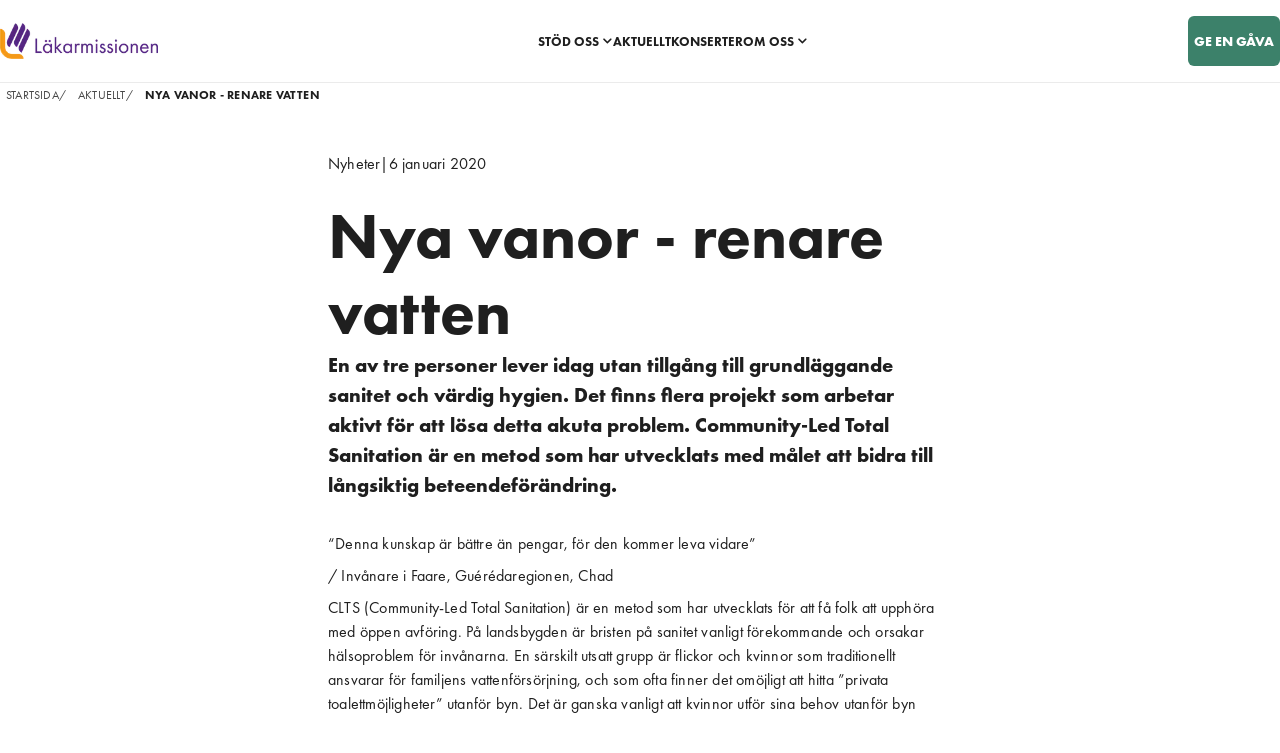

--- FILE ---
content_type: text/html; charset=utf-8
request_url: https://www.lakarmissionen.se/aktuellt/nya-vanor---renare-vatten
body_size: 40482
content:
<!DOCTYPE html><html lang="sv"><head><meta charSet="UTF-8"/><meta http-equiv="X-UA-Compatible" content="IE=edge"/><title>Nya vanor - renare vatten</title><meta name="keywords"/><meta name="author" content=""/><meta name="description"/><meta name="viewport" content="width=device-width,initial-scale=1"/><meta name="theme-color" content="#ffffff"/><meta name="subject" content=""/><meta name="language" content="SV"/><meta name="revised" content=""/><meta name="robots" content="follow, index, max-snippet:-1, max-video-preview:-1, max-image-preview:large"/><meta name="google-site-verification" content=""/><link rel="canonical" href=""/><link rel="icon" type="image/png" href="/favicon-96x96.png" sizes="96x96"/><link rel="icon" type="image/svg+xml" href="/favicon.svg"/><link rel="shortcut icon" href="/favicon.ico"/><link rel="apple-touch-icon" sizes="180x180" href="/apple-touch-icon.png"/><link rel="manifest" href="/site.webmanifest"/><meta property="og:site_name" content=""/><meta property="og:title" content="Läkarmissionen"/><meta property="og:description"/><meta property="og:type" content="website"/><meta property="og:locale" content="sv_SE"/><meta property="og:url" content=""/><meta property="og:image" content="https://cdn.sanity.io/images/i0kg81io/production/039e1f8f371def97b5c2a0b5c28262b9ec4ec6a3-1300x743.webp"/><meta property="og:image:alt" content="Illustration av en mamma som håller sin nyfödda bebis nära bröstet. Mamman bär en grön- och gulmönstrad klänning och huvudduk, medan barnet är svept i en röd- och vitrandig filt, mot en rosa bakgrund."/><meta name="twitter:card" content="summary_large_image"/><meta name="twitter:creator" content=""/><meta name="twitter:site" content=""/><meta name="twitter:title" content="Läkarmissionen"/><meta name="twitter:description"/><meta name="twitter:image" content="https://cdn.sanity.io/images/i0kg81io/production/039e1f8f371def97b5c2a0b5c28262b9ec4ec6a3-1300x743.webp"/><meta name="twitter:image:alt" content="Illustration av en mamma som håller sin nyfödda bebis nära bröstet. Mamman bär en grön- och gulmönstrad klänning och huvudduk, medan barnet är svept i en röd- och vitrandig filt, mot en rosa bakgrund."/><meta name="format-detection" content="telephone=no"/><script id="global-schema" type="application/ld+json">{"@context":"https://schema.org","@graph":[{"@type":"Organization","name":"Läkarmissionen","url":"https://www.lakarmissionen.se","description":"Läkarmissionen är en internationell biståndsorganisation som grundades i Sverige 1958. Vi arbetar långsiktigt för människor i utsatthet, oavsett nationalitet, religion eller politisk övertygelse. Läkarmissionen innehar 90-konto och omfattas av svensk insamlingskontroll.","contactPoint":{"@type":"ContactPoint","telephone":"08 620 02 00","contactType":"customer service","email":"info@lakarmissionen.se"},"address":{"@type":"PostalAddress","streetAddress":"Siktgatan 8","addressLocality":"Vällingby","postalCode":"16288","addressCountry":"SE"},"memberOf":{"@type":"Organization","name":"Giva Sverige","url":"https://www.givasverige.se/medlemmar/lakarmissionen/"},"sameAs":["https://www.facebook.com/Lakarmissionen/?locale=sv_SE","https://x.com/Lakarmissionen/status/1897996159727108512","https://www.instagram.com/lakarmissionen/","https://se.linkedin.com/company/l-karmissionen"]},{"@type":"WebSite","name":"Läkarmissionen","url":"https://www.lakarmissionen.se"},{"@type":"WebPage","name":"Nya vanor - renare vatten","inLanguage":"sv","url":"https://www.lakarmissionen.se/https://www.lakarmissionen.se/aktuellt/nya-vanor---renare-vatten","image":"https://cdn.sanity.io/images/i0kg81io/production/039e1f8f371def97b5c2a0b5c28262b9ec4ec6a3-1300x743.webp","publisher":{"@type":"Organization","name":"Läkarmissionen"},"mainEntityOfPage":"https://www.lakarmissionen.se/aktuellt/nya-vanor---renare-vatten"},{"@type":"BreadcrumbList","itemListElement":[{"@type":"ListItem","position":1,"name":"Startsida","item":"https://www.lakarmissionen.se/"},{"@type":"ListItem","position":2,"name":"Aktuellt","item":"https://www.lakarmissionen.se/aktuellt"},{"@type":"ListItem","position":3,"name":"Nya vanor - renare vatten"}]},{"@type":"NonprofitType","name":"IdeellForening"},{"@type":"Article","headline":"Nya vanor - renare vatten","description":"En av tre personer lever idag utan tillgång till grundläggande sanitet och värdig hygien. Det finns flera projekt som arbetar aktivt för att lösa detta akuta problem. Community-Led Total Sanitation är en metod som har utvecklats med målet att bidra till långsiktig beteendeförändring.","image":"https://cdn.sanity.io/images/i0kg81io/production/29be1f8d87842e381902f22ea92d20bb64375d0c-960x720.webp","datePublished":"2020-01-06T10:44:00.000Z","dateModified":"2025-09-05T13:05:04Z","inLanguage":"sv","publisher":{"@type":"Organization","name":"Läkarmissionen"},"articleSection":"Nya vanor - renare vatten","mainEntityOfPage":"https://www.lakarmissionen.se/aktuellt/nya-vanor---renare-vatten"}]}</script><link rel="preload" as="image" imageSrcSet="/_next/image?url=https%3A%2F%2Fcdn.sanity.io%2Fimages%2Fi0kg81io%2Fproduction%2F29be1f8d87842e381902f22ea92d20bb64375d0c-960x720.webp%3Ffm%3Dwebp%26q%3D75%26fit%3Dcrop&amp;w=16&amp;q=75 16w, /_next/image?url=https%3A%2F%2Fcdn.sanity.io%2Fimages%2Fi0kg81io%2Fproduction%2F29be1f8d87842e381902f22ea92d20bb64375d0c-960x720.webp%3Ffm%3Dwebp%26q%3D75%26fit%3Dcrop&amp;w=32&amp;q=75 32w, /_next/image?url=https%3A%2F%2Fcdn.sanity.io%2Fimages%2Fi0kg81io%2Fproduction%2F29be1f8d87842e381902f22ea92d20bb64375d0c-960x720.webp%3Ffm%3Dwebp%26q%3D75%26fit%3Dcrop&amp;w=48&amp;q=75 48w, /_next/image?url=https%3A%2F%2Fcdn.sanity.io%2Fimages%2Fi0kg81io%2Fproduction%2F29be1f8d87842e381902f22ea92d20bb64375d0c-960x720.webp%3Ffm%3Dwebp%26q%3D75%26fit%3Dcrop&amp;w=64&amp;q=75 64w, /_next/image?url=https%3A%2F%2Fcdn.sanity.io%2Fimages%2Fi0kg81io%2Fproduction%2F29be1f8d87842e381902f22ea92d20bb64375d0c-960x720.webp%3Ffm%3Dwebp%26q%3D75%26fit%3Dcrop&amp;w=96&amp;q=75 96w, /_next/image?url=https%3A%2F%2Fcdn.sanity.io%2Fimages%2Fi0kg81io%2Fproduction%2F29be1f8d87842e381902f22ea92d20bb64375d0c-960x720.webp%3Ffm%3Dwebp%26q%3D75%26fit%3Dcrop&amp;w=128&amp;q=75 128w, /_next/image?url=https%3A%2F%2Fcdn.sanity.io%2Fimages%2Fi0kg81io%2Fproduction%2F29be1f8d87842e381902f22ea92d20bb64375d0c-960x720.webp%3Ffm%3Dwebp%26q%3D75%26fit%3Dcrop&amp;w=256&amp;q=75 256w, /_next/image?url=https%3A%2F%2Fcdn.sanity.io%2Fimages%2Fi0kg81io%2Fproduction%2F29be1f8d87842e381902f22ea92d20bb64375d0c-960x720.webp%3Ffm%3Dwebp%26q%3D75%26fit%3Dcrop&amp;w=384&amp;q=75 384w, /_next/image?url=https%3A%2F%2Fcdn.sanity.io%2Fimages%2Fi0kg81io%2Fproduction%2F29be1f8d87842e381902f22ea92d20bb64375d0c-960x720.webp%3Ffm%3Dwebp%26q%3D75%26fit%3Dcrop&amp;w=640&amp;q=75 640w, /_next/image?url=https%3A%2F%2Fcdn.sanity.io%2Fimages%2Fi0kg81io%2Fproduction%2F29be1f8d87842e381902f22ea92d20bb64375d0c-960x720.webp%3Ffm%3Dwebp%26q%3D75%26fit%3Dcrop&amp;w=750&amp;q=75 750w, /_next/image?url=https%3A%2F%2Fcdn.sanity.io%2Fimages%2Fi0kg81io%2Fproduction%2F29be1f8d87842e381902f22ea92d20bb64375d0c-960x720.webp%3Ffm%3Dwebp%26q%3D75%26fit%3Dcrop&amp;w=828&amp;q=75 828w, /_next/image?url=https%3A%2F%2Fcdn.sanity.io%2Fimages%2Fi0kg81io%2Fproduction%2F29be1f8d87842e381902f22ea92d20bb64375d0c-960x720.webp%3Ffm%3Dwebp%26q%3D75%26fit%3Dcrop&amp;w=1080&amp;q=75 1080w, /_next/image?url=https%3A%2F%2Fcdn.sanity.io%2Fimages%2Fi0kg81io%2Fproduction%2F29be1f8d87842e381902f22ea92d20bb64375d0c-960x720.webp%3Ffm%3Dwebp%26q%3D75%26fit%3Dcrop&amp;w=1200&amp;q=75 1200w, /_next/image?url=https%3A%2F%2Fcdn.sanity.io%2Fimages%2Fi0kg81io%2Fproduction%2F29be1f8d87842e381902f22ea92d20bb64375d0c-960x720.webp%3Ffm%3Dwebp%26q%3D75%26fit%3Dcrop&amp;w=1920&amp;q=75 1920w, /_next/image?url=https%3A%2F%2Fcdn.sanity.io%2Fimages%2Fi0kg81io%2Fproduction%2F29be1f8d87842e381902f22ea92d20bb64375d0c-960x720.webp%3Ffm%3Dwebp%26q%3D75%26fit%3Dcrop&amp;w=2048&amp;q=75 2048w, /_next/image?url=https%3A%2F%2Fcdn.sanity.io%2Fimages%2Fi0kg81io%2Fproduction%2F29be1f8d87842e381902f22ea92d20bb64375d0c-960x720.webp%3Ffm%3Dwebp%26q%3D75%26fit%3Dcrop&amp;w=3840&amp;q=75 3840w" imageSizes="(min-width: 1144px) 752px, (min-width: 768px) 720px, 398px" fetchpriority="high"/><meta name="next-head-count" content="37"/><link rel="preload" href="/_next/static/media/1a7e5cf235255c9e-s.p.woff2" as="font" type="font/woff2" crossorigin="anonymous" data-next-font="size-adjust"/><link rel="preload" href="/_next/static/media/180244d54081be7b-s.p.woff2" as="font" type="font/woff2" crossorigin="anonymous" data-next-font="size-adjust"/><link rel="preload" href="/_next/static/media/383c6a6952882783-s.p.woff2" as="font" type="font/woff2" crossorigin="anonymous" data-next-font="size-adjust"/><link rel="preload" href="/_next/static/media/ea1514fdcc445c25-s.p.woff2" as="font" type="font/woff2" crossorigin="anonymous" data-next-font="size-adjust"/><link rel="preload" href="/_next/static/css/1f851a0e1bc95c19.css" as="style"/><link rel="stylesheet" href="/_next/static/css/1f851a0e1bc95c19.css" data-n-g=""/><link rel="preload" href="/_next/static/css/bcf840b3a9c29cdf.css" as="style"/><link rel="stylesheet" href="/_next/static/css/bcf840b3a9c29cdf.css" data-n-p=""/><noscript data-n-css=""></noscript><script defer="" nomodule="" src="/_next/static/chunks/polyfills-42372ed130431b0a.js"></script><script src="/_next/static/chunks/webpack-0b7f1bf637252188.js" defer=""></script><script src="/_next/static/chunks/framework-2ba136af7bdd892f.js" defer=""></script><script src="/_next/static/chunks/main-98b3959eed4dc15d.js" defer=""></script><script src="/_next/static/chunks/pages/_app-070ad946b668d39f.js" defer=""></script><script src="/_next/static/chunks/ce19aadc-41785cd75d2d850d.js" defer=""></script><script src="/_next/static/chunks/e419fc3e-c949b085080441bd.js" defer=""></script><script src="/_next/static/chunks/21175e0e-302601ac2f494aff.js" defer=""></script><script src="/_next/static/chunks/5a0e0dae-b6cd0e0eaaff7a4b.js" defer=""></script><script src="/_next/static/chunks/d3048c20-1202b2a42e6f0f22.js" defer=""></script><script src="/_next/static/chunks/ba968a05-e9835e5d8ad68485.js" defer=""></script><script src="/_next/static/chunks/6020-4bc7843705fae7ea.js" defer=""></script><script src="/_next/static/chunks/3906-f29f73e913dd1254.js" defer=""></script><script src="/_next/static/chunks/5705-9aff7b5c1bb40977.js" defer=""></script><script src="/_next/static/chunks/9778-02e3349e3f955d8c.js" defer=""></script><script src="/_next/static/chunks/pages/%5B%5B...slug%5D%5D-010e01258c8e7732.js" defer=""></script><script src="/_next/static/C_FDCRq4eKvr7C3PeXKGm/_buildManifest.js" defer=""></script><script src="/_next/static/C_FDCRq4eKvr7C3PeXKGm/_ssgManifest.js" defer=""></script></head><body><div id="__next"><main class="__variable_d2202a __variable_67ceb4 __variable_7ecf89 __variable_1dce3b _8o7gc30"><header class="_14s2zlv0"><div class="_14s2zlv1"><a class="_13x0864u" href="/"><div class="_14s2zlvd"><img alt="Läkarmissionen logotype" loading="lazy" decoding="async" data-nimg="fill" style="position:absolute;height:100%;width:100%;left:0;top:0;right:0;bottom:0;object-fit:contain;color:transparent" sizes="(min-width: 1144px) 158px, 118px" srcSet="/_next/image?url=%2Fimages%2FLakarmissionen.png&amp;w=16&amp;q=75 16w, /_next/image?url=%2Fimages%2FLakarmissionen.png&amp;w=32&amp;q=75 32w, /_next/image?url=%2Fimages%2FLakarmissionen.png&amp;w=48&amp;q=75 48w, /_next/image?url=%2Fimages%2FLakarmissionen.png&amp;w=64&amp;q=75 64w, /_next/image?url=%2Fimages%2FLakarmissionen.png&amp;w=96&amp;q=75 96w, /_next/image?url=%2Fimages%2FLakarmissionen.png&amp;w=128&amp;q=75 128w, /_next/image?url=%2Fimages%2FLakarmissionen.png&amp;w=256&amp;q=75 256w, /_next/image?url=%2Fimages%2FLakarmissionen.png&amp;w=384&amp;q=75 384w, /_next/image?url=%2Fimages%2FLakarmissionen.png&amp;w=640&amp;q=75 640w, /_next/image?url=%2Fimages%2FLakarmissionen.png&amp;w=750&amp;q=75 750w, /_next/image?url=%2Fimages%2FLakarmissionen.png&amp;w=828&amp;q=75 828w, /_next/image?url=%2Fimages%2FLakarmissionen.png&amp;w=1080&amp;q=75 1080w, /_next/image?url=%2Fimages%2FLakarmissionen.png&amp;w=1200&amp;q=75 1200w, /_next/image?url=%2Fimages%2FLakarmissionen.png&amp;w=1920&amp;q=75 1920w, /_next/image?url=%2Fimages%2FLakarmissionen.png&amp;w=2048&amp;q=75 2048w, /_next/image?url=%2Fimages%2FLakarmissionen.png&amp;w=3840&amp;q=75 3840w" src="/_next/image?url=%2Fimages%2FLakarmissionen.png&amp;w=3840&amp;q=75"/></div></a><nav class="_14s2zlv2" aria-label="Huvudmeny"><div class="_14s2zlv3"><a aria-label="Länk till Stöd oss" aria-haspopup="true" aria-expanded="false" class="_14s2zlv4 _1d5bg3lh fv6vae2" href="/stod-oss">Stöd oss<svg stroke="currentColor" fill="currentColor" stroke-width="0" viewBox="0 0 512 512" height="10" width="10" xmlns="http://www.w3.org/2000/svg" color="#1F1F1F" class="_14s2zlvt"><path d="M207.029 381.476L12.686 187.132c-9.373-9.373-9.373-24.569 0-33.941l22.667-22.667c9.357-9.357 24.522-9.375 33.901-.04L224 284.505l154.745-154.021c9.379-9.335 24.544-9.317 33.901.04l22.667 22.667c9.373 9.373 9.373 24.569 0 33.941L240.971 381.476c-9.373 9.372-24.569 9.372-33.942 0z"></path></svg></a></div><div class="_14s2zlv3"><a aria-label="Länk till Aktuellt" aria-expanded="false" class="_14s2zlv4 _1d5bg3lh fv6vae2" href="/aktuellt">Aktuellt</a></div><div class="_14s2zlv3"><a href="https://konserter.lakarmissionen.se/" aria-label="Knapp för att öppna extern länk i nytt fönster" target="_blank" rel="noopener noreferrer" aria-expanded="false" class="_14s2zlv4 _1d5bg3lh fv6vae2">Konserter</a></div><div class="_14s2zlv3"><a aria-label="Länk till Om oss" aria-haspopup="true" aria-expanded="false" class="_14s2zlv4 _1d5bg3lh fv6vae2" href="/om-oss">Om oss<svg stroke="currentColor" fill="currentColor" stroke-width="0" viewBox="0 0 512 512" height="10" width="10" xmlns="http://www.w3.org/2000/svg" color="#1F1F1F" class="_14s2zlvt"><path d="M207.029 381.476L12.686 187.132c-9.373-9.373-9.373-24.569 0-33.941l22.667-22.667c9.357-9.357 24.522-9.375 33.901-.04L224 284.505l154.745-154.021c9.379-9.335 24.544-9.317 33.901.04l22.667 22.667c9.373 9.373 9.373 24.569 0 33.941L240.971 381.476c-9.373 9.372-24.569 9.372-33.942 0z"></path></svg></a></div></nav><div><button type="button" class="_14s2zlve ggg5ye0 _1d5bg3ld fv6vae3 ggg5ye2 ggg5ye6 ggg5ye9" aria-label="knapp för att öppna modal för donation av gåva">Ge en gåva</button><button type="button" aria-label="Knapp för att öppna mobilmeny, samt stänga mobilmeny om denna är öppen" class="_14s2zlvf"><svg stroke="currentColor" fill="currentColor" stroke-width="0" viewBox="0 0 20 20" aria-hidden="true" height="20" width="20" xmlns="http://www.w3.org/2000/svg" color="#1F1F1F"><path fill-rule="evenodd" d="M3 5a1 1 0 011-1h12a1 1 0 110 2H4a1 1 0 01-1-1zM3 10a1 1 0 011-1h12a1 1 0 110 2H4a1 1 0 01-1-1zM9 15a1 1 0 011-1h6a1 1 0 110 2h-6a1 1 0 01-1-1z" clip-rule="evenodd"></path></svg></button></div><div class="_14s2zlvg _13x086416"><nav class="_14s2zlvi" aria-label="Mobilmeny"><div style="padding-block:0;inline-size:100%"><div class="_14s2zlvj"><a aria-label="Länk till Stöd oss" class="_14s2zlvk _1d5bg3li fv6vae2" href="/stod-oss"><p>Stöd oss</p></a><button type="button" aria-label="Visa undermeny för Stöd oss" aria-haspopup="true" aria-expanded="false" class="_14s2zlvs"><svg stroke="currentColor" fill="currentColor" stroke-width="0" viewBox="0 0 512 512" height="14" width="14" xmlns="http://www.w3.org/2000/svg" color="#1F1F1F" class="_14s2zlvu"><path d="M207.029 381.476L12.686 187.132c-9.373-9.373-9.373-24.569 0-33.941l22.667-22.667c9.357-9.357 24.522-9.375 33.901-.04L224 284.505l154.745-154.021c9.379-9.335 24.544-9.317 33.901.04l22.667 22.667c9.373 9.373 9.373 24.569 0 33.941L240.971 381.476c-9.373 9.372-24.569 9.372-33.942 0z"></path></svg></button></div></div><div style="padding-block:10px;inline-size:100%"><div class="_14s2zlvj"><a aria-label="Länk till Aktuellt" class="_14s2zlvk _1d5bg3li fv6vae2" href="/aktuellt"><p>Aktuellt</p></a></div></div><div style="padding-block:10px;inline-size:100%"><div class="_14s2zlvj"><a href="https://konserter.lakarmissionen.se/" aria-label="Knapp för att öppna extern länk: Konserter, öppnas i nytt fönster" target="_blank" rel="noopener noreferrer" class="_14s2zlvk _1d5bg3li fv6vae2"><p>Konserter</p></a></div></div><div style="padding-block:10px;inline-size:100%"><div class="_14s2zlvj"><a aria-label="Länk till Om oss" class="_14s2zlvk _1d5bg3li fv6vae2" href="/om-oss"><p>Om oss</p></a><button type="button" aria-label="Visa undermeny för Om oss" aria-haspopup="true" aria-expanded="false" class="_14s2zlvs"><svg stroke="currentColor" fill="currentColor" stroke-width="0" viewBox="0 0 512 512" height="14" width="14" xmlns="http://www.w3.org/2000/svg" color="#1F1F1F" class="_14s2zlvu"><path d="M207.029 381.476L12.686 187.132c-9.373-9.373-9.373-24.569 0-33.941l22.667-22.667c9.357-9.357 24.522-9.375 33.901-.04L224 284.505l154.745-154.021c9.379-9.335 24.544-9.317 33.901.04l22.667 22.667c9.373 9.373 9.373 24.569 0 33.941L240.971 381.476c-9.373 9.372-24.569 9.372-33.942 0z"></path></svg></button></div></div></nav><div class="_14s2zlvw"><div class="_14s2zlvx"></div><div class="_14s2zlvr"><button type="button" class="ggg5ye0 _1d5bg3ld fv6vae3 ggg5ye2 ggg5ye8 ggg5ye9" aria-label="knapp för att öppna modal för donation av gåva">Ge en gåva</button></div></div></div></div></header><div id="article-page"><section class="_7wludg0 woihvf0 woihvf1 _13x08646 _13x08649"><div class="_7wludg1 _1protz90 _1protz91 _1protz94 _1protz98"><div class="_1l930po0 _1l930po1"><a class="_13x0864u" href="/"><button aria-label="Knapp för att navigera till Startsida" type="button" class="vkal1i1 _1d5bg3l9 fv6vae0 vkal1i3">Startsida<span class="vkal1i1 _1d5bg3l9 fv6vae0 vkal1i3 vkal1i4">/</span></button></a><a class="_13x0864u" href="/aktuellt"><button aria-label="Knapp för att navigera till Aktuellt" type="button" class="vkal1i1 _1d5bg3l9 fv6vae0 vkal1i3">Aktuellt<span class="vkal1i1 _1d5bg3l9 fv6vae0 vkal1i3 vkal1i4">/</span></button></a><a class="_13x0864u" href="/aktuellt/nya-vanor---renare-vatten"><button aria-label="Knapp för att navigera till Nya vanor - renare vatten" type="button" class="vkal1i1 _1d5bg3l9 fv6vae0 vkal1i2 fv6vae2">Nya vanor - renare vatten</button></a></div><div class="_7wludg2"></div><div class="_7wludg3"><div class="_7wludg4 _13x0864t"><img alt="Flera kvinnor på landsbygden i Tchad. " fetchpriority="high" decoding="async" data-nimg="fill" style="position:absolute;height:100%;width:100%;left:0;top:0;right:0;bottom:0;object-fit:cover;object-position:43% 69%;color:transparent;background-size:cover;background-position:43% 69%;background-repeat:no-repeat;background-image:url(&quot;data:image/svg+xml;charset=utf-8,%3Csvg xmlns=&#x27;http://www.w3.org/2000/svg&#x27; %3E%3Cfilter id=&#x27;b&#x27; color-interpolation-filters=&#x27;sRGB&#x27;%3E%3CfeGaussianBlur stdDeviation=&#x27;20&#x27;/%3E%3CfeColorMatrix values=&#x27;1 0 0 0 0 0 1 0 0 0 0 0 1 0 0 0 0 0 100 -1&#x27; result=&#x27;s&#x27;/%3E%3CfeFlood x=&#x27;0&#x27; y=&#x27;0&#x27; width=&#x27;100%25&#x27; height=&#x27;100%25&#x27;/%3E%3CfeComposite operator=&#x27;out&#x27; in=&#x27;s&#x27;/%3E%3CfeComposite in2=&#x27;SourceGraphic&#x27;/%3E%3CfeGaussianBlur stdDeviation=&#x27;20&#x27;/%3E%3C/filter%3E%3Cimage width=&#x27;100%25&#x27; height=&#x27;100%25&#x27; x=&#x27;0&#x27; y=&#x27;0&#x27; preserveAspectRatio=&#x27;xMidYMid slice&#x27; style=&#x27;filter: url(%23b);&#x27; href=&#x27;[data-uri]&#x27;/%3E%3C/svg%3E&quot;)" sizes="(min-width: 1144px) 752px, (min-width: 768px) 720px, 398px" srcSet="/_next/image?url=https%3A%2F%2Fcdn.sanity.io%2Fimages%2Fi0kg81io%2Fproduction%2F29be1f8d87842e381902f22ea92d20bb64375d0c-960x720.webp%3Ffm%3Dwebp%26q%3D75%26fit%3Dcrop&amp;w=16&amp;q=75 16w, /_next/image?url=https%3A%2F%2Fcdn.sanity.io%2Fimages%2Fi0kg81io%2Fproduction%2F29be1f8d87842e381902f22ea92d20bb64375d0c-960x720.webp%3Ffm%3Dwebp%26q%3D75%26fit%3Dcrop&amp;w=32&amp;q=75 32w, /_next/image?url=https%3A%2F%2Fcdn.sanity.io%2Fimages%2Fi0kg81io%2Fproduction%2F29be1f8d87842e381902f22ea92d20bb64375d0c-960x720.webp%3Ffm%3Dwebp%26q%3D75%26fit%3Dcrop&amp;w=48&amp;q=75 48w, /_next/image?url=https%3A%2F%2Fcdn.sanity.io%2Fimages%2Fi0kg81io%2Fproduction%2F29be1f8d87842e381902f22ea92d20bb64375d0c-960x720.webp%3Ffm%3Dwebp%26q%3D75%26fit%3Dcrop&amp;w=64&amp;q=75 64w, /_next/image?url=https%3A%2F%2Fcdn.sanity.io%2Fimages%2Fi0kg81io%2Fproduction%2F29be1f8d87842e381902f22ea92d20bb64375d0c-960x720.webp%3Ffm%3Dwebp%26q%3D75%26fit%3Dcrop&amp;w=96&amp;q=75 96w, /_next/image?url=https%3A%2F%2Fcdn.sanity.io%2Fimages%2Fi0kg81io%2Fproduction%2F29be1f8d87842e381902f22ea92d20bb64375d0c-960x720.webp%3Ffm%3Dwebp%26q%3D75%26fit%3Dcrop&amp;w=128&amp;q=75 128w, /_next/image?url=https%3A%2F%2Fcdn.sanity.io%2Fimages%2Fi0kg81io%2Fproduction%2F29be1f8d87842e381902f22ea92d20bb64375d0c-960x720.webp%3Ffm%3Dwebp%26q%3D75%26fit%3Dcrop&amp;w=256&amp;q=75 256w, /_next/image?url=https%3A%2F%2Fcdn.sanity.io%2Fimages%2Fi0kg81io%2Fproduction%2F29be1f8d87842e381902f22ea92d20bb64375d0c-960x720.webp%3Ffm%3Dwebp%26q%3D75%26fit%3Dcrop&amp;w=384&amp;q=75 384w, /_next/image?url=https%3A%2F%2Fcdn.sanity.io%2Fimages%2Fi0kg81io%2Fproduction%2F29be1f8d87842e381902f22ea92d20bb64375d0c-960x720.webp%3Ffm%3Dwebp%26q%3D75%26fit%3Dcrop&amp;w=640&amp;q=75 640w, /_next/image?url=https%3A%2F%2Fcdn.sanity.io%2Fimages%2Fi0kg81io%2Fproduction%2F29be1f8d87842e381902f22ea92d20bb64375d0c-960x720.webp%3Ffm%3Dwebp%26q%3D75%26fit%3Dcrop&amp;w=750&amp;q=75 750w, /_next/image?url=https%3A%2F%2Fcdn.sanity.io%2Fimages%2Fi0kg81io%2Fproduction%2F29be1f8d87842e381902f22ea92d20bb64375d0c-960x720.webp%3Ffm%3Dwebp%26q%3D75%26fit%3Dcrop&amp;w=828&amp;q=75 828w, /_next/image?url=https%3A%2F%2Fcdn.sanity.io%2Fimages%2Fi0kg81io%2Fproduction%2F29be1f8d87842e381902f22ea92d20bb64375d0c-960x720.webp%3Ffm%3Dwebp%26q%3D75%26fit%3Dcrop&amp;w=1080&amp;q=75 1080w, /_next/image?url=https%3A%2F%2Fcdn.sanity.io%2Fimages%2Fi0kg81io%2Fproduction%2F29be1f8d87842e381902f22ea92d20bb64375d0c-960x720.webp%3Ffm%3Dwebp%26q%3D75%26fit%3Dcrop&amp;w=1200&amp;q=75 1200w, /_next/image?url=https%3A%2F%2Fcdn.sanity.io%2Fimages%2Fi0kg81io%2Fproduction%2F29be1f8d87842e381902f22ea92d20bb64375d0c-960x720.webp%3Ffm%3Dwebp%26q%3D75%26fit%3Dcrop&amp;w=1920&amp;q=75 1920w, /_next/image?url=https%3A%2F%2Fcdn.sanity.io%2Fimages%2Fi0kg81io%2Fproduction%2F29be1f8d87842e381902f22ea92d20bb64375d0c-960x720.webp%3Ffm%3Dwebp%26q%3D75%26fit%3Dcrop&amp;w=2048&amp;q=75 2048w, /_next/image?url=https%3A%2F%2Fcdn.sanity.io%2Fimages%2Fi0kg81io%2Fproduction%2F29be1f8d87842e381902f22ea92d20bb64375d0c-960x720.webp%3Ffm%3Dwebp%26q%3D75%26fit%3Dcrop&amp;w=3840&amp;q=75 3840w" src="/_next/image?url=https%3A%2F%2Fcdn.sanity.io%2Fimages%2Fi0kg81io%2Fproduction%2F29be1f8d87842e381902f22ea92d20bb64375d0c-960x720.webp%3Ffm%3Dwebp%26q%3D75%26fit%3Dcrop&amp;w=3840&amp;q=75"/></div></div><div class="_7wludg5"><div class="_1u4ng430"><div class="_1u4ng431 _1d5bg3l9 fv6vae0"><p>Nyheter<!-- --> </p><span>|</span><p>6 januari 2020</p></div><h1 class="_1d5bg3l0 fv6vae2" id="nya-vanor---renare-vatten">Nya vanor - renare vatten</h1></div><p class="_1cxyd6f2 fv6vae3">En av tre personer lever idag utan tillgång till grundläggande sanitet och värdig hygien. Det finns flera projekt som arbetar aktivt för att lösa detta akuta problem. Community-Led Total Sanitation är en metod som har utvecklats med målet att bidra till långsiktig beteendeförändring.</p><p class="_1cxyd6f3 _1d5bg3lb fv6vae0">“Denna kunskap är bättre än pengar, för den kommer leva vidare”</p><p class="_1cxyd6f3 _1d5bg3lb fv6vae0">/ Invånare i Faare, Guérédaregionen, Chad</p><div class="_1cxyd6fe _1cxyd6ff"></div><p class="_1cxyd6f3 _1d5bg3lb fv6vae0">CLTS (Community-Led Total Sanitation) är en metod som har utvecklats för att få folk att upphöra med öppen avföring. På landsbygden är bristen på sanitet vanligt förekommande och orsakar hälsoproblem för invånarna. En särskilt utsatt grupp är flickor och kvinnor som traditionellt ansvarar för familjens vattenförsörjning, och som ofta finner det omöjligt att hitta ”privata toalettmöjligheter” utanför byn. Det är ganska vanligt att kvinnor utför sina behov utanför byn enbart i gryningen och i skymningen.</p><p class="_1cxyd6f3 _1d5bg3lb fv6vae0">CLTS har förändrat livet för människor runt om i världen och bidrar till att förhindra sjukdomar som kolera och diarré. Det bidrar även till kvinnors frigörelse då de har möjlighet att gå på toa närhelst de behöver under dagen. Metoden är mycket kostnadseffektiv och engagerar samhällen till att själva bygga latriner och sanitära faciliteter för den egna familjens behov. När en by gemensamt kommit överens om att upphöra med öppen avföring utfärdar myndigheterna ett ODFV (Open Defecation Free Village) certifikat.</p><p class="_1cxyd6f3 _1d5bg3lb fv6vae0">Så hur går det till när metoden används? Ett lokalt team skickas till en by för att tillsammans med invånarna analysera den sanitära situationen. Teamet tar med byinnevånarna på en rundvandring och kartlägger var den öppna avföringen sker. De illustrerar även hur detta förorenar vattnet i floden (varifrån de hämtar sitt dricksvatten) vilket ofta leder till starka reaktioner. Målet är att få invånarna att själva komma till insikt genom aktiva samtal och spridning av kunskap om hälsoriskerna med öppen avföring. Slutligen får invånarna instruktioner om hur de själva kan konstruera latriner med lokalt material som gräs och bambu. Natural leaders väljs också ut för att projektleda arbetet med målet att bli fria från öppen avföring.</p><p class="_1cxyd6f3 _1d5bg3lb fv6vae0">CLTS leder inte bara till att spridningen av sjukdomar minskar kraftigt och långsiktig beteendeförändring. Det leder även till samhällen med stärkt självaktning som själva tar makten över sin situation. Läkarmissionen genomför detta program sedan flera år i ett flertal länder bl.a. Niger, Chad, Sudan och Sydsudan.</p><p class="_1cxyd6f3 _1d5bg3lb fv6vae0">Källa: Globalamalen.se</p></div><a class="idcy8u0" href="/gavoshop/rent-vatten-till-en-familj"><div class="idcy8u1 _13x0864t"><img alt="Sex kvinnor samlas vid en brunn iförda färgglada kläder och med många vattenhinkar" loading="lazy" decoding="async" data-nimg="fill" style="position:absolute;height:100%;width:100%;left:0;top:0;right:0;bottom:0;object-fit:cover;object-position:47% 28%;color:transparent" sizes="(min-width: 1144px) 590px, (min-width: 768px) 720px, 100vw" srcSet="/_next/image?url=https%3A%2F%2Fcdn.sanity.io%2Fimages%2Fi0kg81io%2Fproduction%2Fd2e2fe8bea06e37daa899a80d728d86ee437eac4-1000x666.webp%3Ffm%3Dwebp%26q%3D75%26fit%3Dcrop&amp;w=640&amp;q=75 640w, /_next/image?url=https%3A%2F%2Fcdn.sanity.io%2Fimages%2Fi0kg81io%2Fproduction%2Fd2e2fe8bea06e37daa899a80d728d86ee437eac4-1000x666.webp%3Ffm%3Dwebp%26q%3D75%26fit%3Dcrop&amp;w=750&amp;q=75 750w, /_next/image?url=https%3A%2F%2Fcdn.sanity.io%2Fimages%2Fi0kg81io%2Fproduction%2Fd2e2fe8bea06e37daa899a80d728d86ee437eac4-1000x666.webp%3Ffm%3Dwebp%26q%3D75%26fit%3Dcrop&amp;w=828&amp;q=75 828w, /_next/image?url=https%3A%2F%2Fcdn.sanity.io%2Fimages%2Fi0kg81io%2Fproduction%2Fd2e2fe8bea06e37daa899a80d728d86ee437eac4-1000x666.webp%3Ffm%3Dwebp%26q%3D75%26fit%3Dcrop&amp;w=1080&amp;q=75 1080w, /_next/image?url=https%3A%2F%2Fcdn.sanity.io%2Fimages%2Fi0kg81io%2Fproduction%2Fd2e2fe8bea06e37daa899a80d728d86ee437eac4-1000x666.webp%3Ffm%3Dwebp%26q%3D75%26fit%3Dcrop&amp;w=1200&amp;q=75 1200w, /_next/image?url=https%3A%2F%2Fcdn.sanity.io%2Fimages%2Fi0kg81io%2Fproduction%2Fd2e2fe8bea06e37daa899a80d728d86ee437eac4-1000x666.webp%3Ffm%3Dwebp%26q%3D75%26fit%3Dcrop&amp;w=1920&amp;q=75 1920w, /_next/image?url=https%3A%2F%2Fcdn.sanity.io%2Fimages%2Fi0kg81io%2Fproduction%2Fd2e2fe8bea06e37daa899a80d728d86ee437eac4-1000x666.webp%3Ffm%3Dwebp%26q%3D75%26fit%3Dcrop&amp;w=2048&amp;q=75 2048w, /_next/image?url=https%3A%2F%2Fcdn.sanity.io%2Fimages%2Fi0kg81io%2Fproduction%2Fd2e2fe8bea06e37daa899a80d728d86ee437eac4-1000x666.webp%3Ffm%3Dwebp%26q%3D75%26fit%3Dcrop&amp;w=3840&amp;q=75 3840w" src="/_next/image?url=https%3A%2F%2Fcdn.sanity.io%2Fimages%2Fi0kg81io%2Fproduction%2Fd2e2fe8bea06e37daa899a80d728d86ee437eac4-1000x666.webp%3Ffm%3Dwebp%26q%3D75%26fit%3Dcrop&amp;w=3840&amp;q=75"/><div class="idcy8u2"><h3 class="idcy8u3 fv6vae2">Rent vatten till en hel familj!</h3><div class="idcy8u6 idcy8u7"><button type="button" class="ggg5ye0 _1d5bg3ld fv6vae3 ggg5ye2 ggg5ye7 ggg5ye9" aria-label="Knapp för att Ge din gåva idag">Ge din gåva idag</button></div></div></div></a><div class="_7wludg7"><div class="_7wludg8"><h3 class="_1d5bg3l3 fv6vae3">Relaterade artiklar</h3></div><a class="_7wludg9" href="/aktuellt/jag-ser-till-att-vattnet-nar-fram"><div class="_7wludga _13x0864t"><img alt="Fem män tittar på en dator som en av männen håller i. Dem sitter utomhus på stenar." loading="lazy" decoding="async" data-nimg="fill" class="_7wludgb" style="position:absolute;height:100%;width:100%;left:0;top:0;right:0;bottom:0;object-fit:cover;object-position:39% 31%;color:transparent" sizes="(min-width: 1144px) 256px, 400px" srcSet="/_next/image?url=https%3A%2F%2Fcdn.sanity.io%2Fimages%2Fi0kg81io%2Fproduction%2F0f6e5e1fd4c540811123ce383443c5b9d9f17a55-1000x563.webp%3Ffm%3Dwebp%26q%3D75%26fit%3Dcrop&amp;w=16&amp;q=75 16w, /_next/image?url=https%3A%2F%2Fcdn.sanity.io%2Fimages%2Fi0kg81io%2Fproduction%2F0f6e5e1fd4c540811123ce383443c5b9d9f17a55-1000x563.webp%3Ffm%3Dwebp%26q%3D75%26fit%3Dcrop&amp;w=32&amp;q=75 32w, /_next/image?url=https%3A%2F%2Fcdn.sanity.io%2Fimages%2Fi0kg81io%2Fproduction%2F0f6e5e1fd4c540811123ce383443c5b9d9f17a55-1000x563.webp%3Ffm%3Dwebp%26q%3D75%26fit%3Dcrop&amp;w=48&amp;q=75 48w, /_next/image?url=https%3A%2F%2Fcdn.sanity.io%2Fimages%2Fi0kg81io%2Fproduction%2F0f6e5e1fd4c540811123ce383443c5b9d9f17a55-1000x563.webp%3Ffm%3Dwebp%26q%3D75%26fit%3Dcrop&amp;w=64&amp;q=75 64w, /_next/image?url=https%3A%2F%2Fcdn.sanity.io%2Fimages%2Fi0kg81io%2Fproduction%2F0f6e5e1fd4c540811123ce383443c5b9d9f17a55-1000x563.webp%3Ffm%3Dwebp%26q%3D75%26fit%3Dcrop&amp;w=96&amp;q=75 96w, /_next/image?url=https%3A%2F%2Fcdn.sanity.io%2Fimages%2Fi0kg81io%2Fproduction%2F0f6e5e1fd4c540811123ce383443c5b9d9f17a55-1000x563.webp%3Ffm%3Dwebp%26q%3D75%26fit%3Dcrop&amp;w=128&amp;q=75 128w, /_next/image?url=https%3A%2F%2Fcdn.sanity.io%2Fimages%2Fi0kg81io%2Fproduction%2F0f6e5e1fd4c540811123ce383443c5b9d9f17a55-1000x563.webp%3Ffm%3Dwebp%26q%3D75%26fit%3Dcrop&amp;w=256&amp;q=75 256w, /_next/image?url=https%3A%2F%2Fcdn.sanity.io%2Fimages%2Fi0kg81io%2Fproduction%2F0f6e5e1fd4c540811123ce383443c5b9d9f17a55-1000x563.webp%3Ffm%3Dwebp%26q%3D75%26fit%3Dcrop&amp;w=384&amp;q=75 384w, /_next/image?url=https%3A%2F%2Fcdn.sanity.io%2Fimages%2Fi0kg81io%2Fproduction%2F0f6e5e1fd4c540811123ce383443c5b9d9f17a55-1000x563.webp%3Ffm%3Dwebp%26q%3D75%26fit%3Dcrop&amp;w=640&amp;q=75 640w, /_next/image?url=https%3A%2F%2Fcdn.sanity.io%2Fimages%2Fi0kg81io%2Fproduction%2F0f6e5e1fd4c540811123ce383443c5b9d9f17a55-1000x563.webp%3Ffm%3Dwebp%26q%3D75%26fit%3Dcrop&amp;w=750&amp;q=75 750w, /_next/image?url=https%3A%2F%2Fcdn.sanity.io%2Fimages%2Fi0kg81io%2Fproduction%2F0f6e5e1fd4c540811123ce383443c5b9d9f17a55-1000x563.webp%3Ffm%3Dwebp%26q%3D75%26fit%3Dcrop&amp;w=828&amp;q=75 828w, /_next/image?url=https%3A%2F%2Fcdn.sanity.io%2Fimages%2Fi0kg81io%2Fproduction%2F0f6e5e1fd4c540811123ce383443c5b9d9f17a55-1000x563.webp%3Ffm%3Dwebp%26q%3D75%26fit%3Dcrop&amp;w=1080&amp;q=75 1080w, /_next/image?url=https%3A%2F%2Fcdn.sanity.io%2Fimages%2Fi0kg81io%2Fproduction%2F0f6e5e1fd4c540811123ce383443c5b9d9f17a55-1000x563.webp%3Ffm%3Dwebp%26q%3D75%26fit%3Dcrop&amp;w=1200&amp;q=75 1200w, /_next/image?url=https%3A%2F%2Fcdn.sanity.io%2Fimages%2Fi0kg81io%2Fproduction%2F0f6e5e1fd4c540811123ce383443c5b9d9f17a55-1000x563.webp%3Ffm%3Dwebp%26q%3D75%26fit%3Dcrop&amp;w=1920&amp;q=75 1920w, /_next/image?url=https%3A%2F%2Fcdn.sanity.io%2Fimages%2Fi0kg81io%2Fproduction%2F0f6e5e1fd4c540811123ce383443c5b9d9f17a55-1000x563.webp%3Ffm%3Dwebp%26q%3D75%26fit%3Dcrop&amp;w=2048&amp;q=75 2048w, /_next/image?url=https%3A%2F%2Fcdn.sanity.io%2Fimages%2Fi0kg81io%2Fproduction%2F0f6e5e1fd4c540811123ce383443c5b9d9f17a55-1000x563.webp%3Ffm%3Dwebp%26q%3D75%26fit%3Dcrop&amp;w=3840&amp;q=75 3840w" src="/_next/image?url=https%3A%2F%2Fcdn.sanity.io%2Fimages%2Fi0kg81io%2Fproduction%2F0f6e5e1fd4c540811123ce383443c5b9d9f17a55-1000x563.webp%3Ffm%3Dwebp%26q%3D75%26fit%3Dcrop&amp;w=3840&amp;q=75"/><div style="z-index:1"><h4 class="_1d5bg3l6 fv6vae3">”Jag ser till att vattnet når fram”</h4></div></div></a><a class="_7wludg9" href="/aktuellt/med-hjarta-for-barnen"><div class="_7wludga _13x0864t"><img alt="Ett tiotal kvinnor och ett litet barn står utomhus i en klunga och ler och skrattar." loading="lazy" decoding="async" data-nimg="fill" class="_7wludgb" style="position:absolute;height:100%;width:100%;left:0;top:0;right:0;bottom:0;object-fit:cover;object-position:center;color:transparent" sizes="(min-width: 1144px) 256px, 400px" srcSet="/_next/image?url=https%3A%2F%2Fcdn.sanity.io%2Fimages%2Fi0kg81io%2Fproduction%2F0b555786b6da29c966e2f0ffa55bf8bf7feafe73-1000x667.webp%3Ffm%3Dwebp%26q%3D75%26fit%3Dcrop&amp;w=16&amp;q=75 16w, /_next/image?url=https%3A%2F%2Fcdn.sanity.io%2Fimages%2Fi0kg81io%2Fproduction%2F0b555786b6da29c966e2f0ffa55bf8bf7feafe73-1000x667.webp%3Ffm%3Dwebp%26q%3D75%26fit%3Dcrop&amp;w=32&amp;q=75 32w, /_next/image?url=https%3A%2F%2Fcdn.sanity.io%2Fimages%2Fi0kg81io%2Fproduction%2F0b555786b6da29c966e2f0ffa55bf8bf7feafe73-1000x667.webp%3Ffm%3Dwebp%26q%3D75%26fit%3Dcrop&amp;w=48&amp;q=75 48w, /_next/image?url=https%3A%2F%2Fcdn.sanity.io%2Fimages%2Fi0kg81io%2Fproduction%2F0b555786b6da29c966e2f0ffa55bf8bf7feafe73-1000x667.webp%3Ffm%3Dwebp%26q%3D75%26fit%3Dcrop&amp;w=64&amp;q=75 64w, /_next/image?url=https%3A%2F%2Fcdn.sanity.io%2Fimages%2Fi0kg81io%2Fproduction%2F0b555786b6da29c966e2f0ffa55bf8bf7feafe73-1000x667.webp%3Ffm%3Dwebp%26q%3D75%26fit%3Dcrop&amp;w=96&amp;q=75 96w, /_next/image?url=https%3A%2F%2Fcdn.sanity.io%2Fimages%2Fi0kg81io%2Fproduction%2F0b555786b6da29c966e2f0ffa55bf8bf7feafe73-1000x667.webp%3Ffm%3Dwebp%26q%3D75%26fit%3Dcrop&amp;w=128&amp;q=75 128w, /_next/image?url=https%3A%2F%2Fcdn.sanity.io%2Fimages%2Fi0kg81io%2Fproduction%2F0b555786b6da29c966e2f0ffa55bf8bf7feafe73-1000x667.webp%3Ffm%3Dwebp%26q%3D75%26fit%3Dcrop&amp;w=256&amp;q=75 256w, /_next/image?url=https%3A%2F%2Fcdn.sanity.io%2Fimages%2Fi0kg81io%2Fproduction%2F0b555786b6da29c966e2f0ffa55bf8bf7feafe73-1000x667.webp%3Ffm%3Dwebp%26q%3D75%26fit%3Dcrop&amp;w=384&amp;q=75 384w, /_next/image?url=https%3A%2F%2Fcdn.sanity.io%2Fimages%2Fi0kg81io%2Fproduction%2F0b555786b6da29c966e2f0ffa55bf8bf7feafe73-1000x667.webp%3Ffm%3Dwebp%26q%3D75%26fit%3Dcrop&amp;w=640&amp;q=75 640w, /_next/image?url=https%3A%2F%2Fcdn.sanity.io%2Fimages%2Fi0kg81io%2Fproduction%2F0b555786b6da29c966e2f0ffa55bf8bf7feafe73-1000x667.webp%3Ffm%3Dwebp%26q%3D75%26fit%3Dcrop&amp;w=750&amp;q=75 750w, /_next/image?url=https%3A%2F%2Fcdn.sanity.io%2Fimages%2Fi0kg81io%2Fproduction%2F0b555786b6da29c966e2f0ffa55bf8bf7feafe73-1000x667.webp%3Ffm%3Dwebp%26q%3D75%26fit%3Dcrop&amp;w=828&amp;q=75 828w, /_next/image?url=https%3A%2F%2Fcdn.sanity.io%2Fimages%2Fi0kg81io%2Fproduction%2F0b555786b6da29c966e2f0ffa55bf8bf7feafe73-1000x667.webp%3Ffm%3Dwebp%26q%3D75%26fit%3Dcrop&amp;w=1080&amp;q=75 1080w, /_next/image?url=https%3A%2F%2Fcdn.sanity.io%2Fimages%2Fi0kg81io%2Fproduction%2F0b555786b6da29c966e2f0ffa55bf8bf7feafe73-1000x667.webp%3Ffm%3Dwebp%26q%3D75%26fit%3Dcrop&amp;w=1200&amp;q=75 1200w, /_next/image?url=https%3A%2F%2Fcdn.sanity.io%2Fimages%2Fi0kg81io%2Fproduction%2F0b555786b6da29c966e2f0ffa55bf8bf7feafe73-1000x667.webp%3Ffm%3Dwebp%26q%3D75%26fit%3Dcrop&amp;w=1920&amp;q=75 1920w, /_next/image?url=https%3A%2F%2Fcdn.sanity.io%2Fimages%2Fi0kg81io%2Fproduction%2F0b555786b6da29c966e2f0ffa55bf8bf7feafe73-1000x667.webp%3Ffm%3Dwebp%26q%3D75%26fit%3Dcrop&amp;w=2048&amp;q=75 2048w, /_next/image?url=https%3A%2F%2Fcdn.sanity.io%2Fimages%2Fi0kg81io%2Fproduction%2F0b555786b6da29c966e2f0ffa55bf8bf7feafe73-1000x667.webp%3Ffm%3Dwebp%26q%3D75%26fit%3Dcrop&amp;w=3840&amp;q=75 3840w" src="/_next/image?url=https%3A%2F%2Fcdn.sanity.io%2Fimages%2Fi0kg81io%2Fproduction%2F0b555786b6da29c966e2f0ffa55bf8bf7feafe73-1000x667.webp%3Ffm%3Dwebp%26q%3D75%26fit%3Dcrop&amp;w=3840&amp;q=75"/><div style="z-index:1"><h4 class="_1d5bg3l6 fv6vae3">Med hjärta för barnen</h4></div></div></a><a class="_7wludg9" href="/aktuellt/tack-for-ditt-fina-engagemang-under-mammamanaden-maj"><div class="_7wludga _13x0864t"><img alt="Tito Chaula förlossningsläkare på Nkingasjukhuset i Tanzania" loading="lazy" decoding="async" data-nimg="fill" class="_7wludgb" style="position:absolute;height:100%;width:100%;left:0;top:0;right:0;bottom:0;object-fit:cover;object-position:62% 31%;color:transparent" sizes="(min-width: 1144px) 256px, 400px" srcSet="/_next/image?url=https%3A%2F%2Fcdn.sanity.io%2Fimages%2Fi0kg81io%2Fproduction%2F05fa8d57cad66679e7e0bb9a796876d62db77671-780x554.webp%3Ffm%3Dwebp%26q%3D75%26fit%3Dcrop&amp;w=16&amp;q=75 16w, /_next/image?url=https%3A%2F%2Fcdn.sanity.io%2Fimages%2Fi0kg81io%2Fproduction%2F05fa8d57cad66679e7e0bb9a796876d62db77671-780x554.webp%3Ffm%3Dwebp%26q%3D75%26fit%3Dcrop&amp;w=32&amp;q=75 32w, /_next/image?url=https%3A%2F%2Fcdn.sanity.io%2Fimages%2Fi0kg81io%2Fproduction%2F05fa8d57cad66679e7e0bb9a796876d62db77671-780x554.webp%3Ffm%3Dwebp%26q%3D75%26fit%3Dcrop&amp;w=48&amp;q=75 48w, /_next/image?url=https%3A%2F%2Fcdn.sanity.io%2Fimages%2Fi0kg81io%2Fproduction%2F05fa8d57cad66679e7e0bb9a796876d62db77671-780x554.webp%3Ffm%3Dwebp%26q%3D75%26fit%3Dcrop&amp;w=64&amp;q=75 64w, /_next/image?url=https%3A%2F%2Fcdn.sanity.io%2Fimages%2Fi0kg81io%2Fproduction%2F05fa8d57cad66679e7e0bb9a796876d62db77671-780x554.webp%3Ffm%3Dwebp%26q%3D75%26fit%3Dcrop&amp;w=96&amp;q=75 96w, /_next/image?url=https%3A%2F%2Fcdn.sanity.io%2Fimages%2Fi0kg81io%2Fproduction%2F05fa8d57cad66679e7e0bb9a796876d62db77671-780x554.webp%3Ffm%3Dwebp%26q%3D75%26fit%3Dcrop&amp;w=128&amp;q=75 128w, /_next/image?url=https%3A%2F%2Fcdn.sanity.io%2Fimages%2Fi0kg81io%2Fproduction%2F05fa8d57cad66679e7e0bb9a796876d62db77671-780x554.webp%3Ffm%3Dwebp%26q%3D75%26fit%3Dcrop&amp;w=256&amp;q=75 256w, /_next/image?url=https%3A%2F%2Fcdn.sanity.io%2Fimages%2Fi0kg81io%2Fproduction%2F05fa8d57cad66679e7e0bb9a796876d62db77671-780x554.webp%3Ffm%3Dwebp%26q%3D75%26fit%3Dcrop&amp;w=384&amp;q=75 384w, /_next/image?url=https%3A%2F%2Fcdn.sanity.io%2Fimages%2Fi0kg81io%2Fproduction%2F05fa8d57cad66679e7e0bb9a796876d62db77671-780x554.webp%3Ffm%3Dwebp%26q%3D75%26fit%3Dcrop&amp;w=640&amp;q=75 640w, /_next/image?url=https%3A%2F%2Fcdn.sanity.io%2Fimages%2Fi0kg81io%2Fproduction%2F05fa8d57cad66679e7e0bb9a796876d62db77671-780x554.webp%3Ffm%3Dwebp%26q%3D75%26fit%3Dcrop&amp;w=750&amp;q=75 750w, /_next/image?url=https%3A%2F%2Fcdn.sanity.io%2Fimages%2Fi0kg81io%2Fproduction%2F05fa8d57cad66679e7e0bb9a796876d62db77671-780x554.webp%3Ffm%3Dwebp%26q%3D75%26fit%3Dcrop&amp;w=828&amp;q=75 828w, /_next/image?url=https%3A%2F%2Fcdn.sanity.io%2Fimages%2Fi0kg81io%2Fproduction%2F05fa8d57cad66679e7e0bb9a796876d62db77671-780x554.webp%3Ffm%3Dwebp%26q%3D75%26fit%3Dcrop&amp;w=1080&amp;q=75 1080w, /_next/image?url=https%3A%2F%2Fcdn.sanity.io%2Fimages%2Fi0kg81io%2Fproduction%2F05fa8d57cad66679e7e0bb9a796876d62db77671-780x554.webp%3Ffm%3Dwebp%26q%3D75%26fit%3Dcrop&amp;w=1200&amp;q=75 1200w, /_next/image?url=https%3A%2F%2Fcdn.sanity.io%2Fimages%2Fi0kg81io%2Fproduction%2F05fa8d57cad66679e7e0bb9a796876d62db77671-780x554.webp%3Ffm%3Dwebp%26q%3D75%26fit%3Dcrop&amp;w=1920&amp;q=75 1920w, /_next/image?url=https%3A%2F%2Fcdn.sanity.io%2Fimages%2Fi0kg81io%2Fproduction%2F05fa8d57cad66679e7e0bb9a796876d62db77671-780x554.webp%3Ffm%3Dwebp%26q%3D75%26fit%3Dcrop&amp;w=2048&amp;q=75 2048w, /_next/image?url=https%3A%2F%2Fcdn.sanity.io%2Fimages%2Fi0kg81io%2Fproduction%2F05fa8d57cad66679e7e0bb9a796876d62db77671-780x554.webp%3Ffm%3Dwebp%26q%3D75%26fit%3Dcrop&amp;w=3840&amp;q=75 3840w" src="/_next/image?url=https%3A%2F%2Fcdn.sanity.io%2Fimages%2Fi0kg81io%2Fproduction%2F05fa8d57cad66679e7e0bb9a796876d62db77671-780x554.webp%3Ffm%3Dwebp%26q%3D75%26fit%3Dcrop&amp;w=3840&amp;q=75"/><div style="z-index:1"><h4 class="_1d5bg3l6 fv6vae3">Tack för ditt fina engagemang under mammamånaden maj!</h4></div></div></a></div></div><div class="_5std0t0 _1protz90 _1protz91 _1protz94 _1protz98"><div class="_5std0t1"><div class="_5std0t2 _1protz90 _1protz91 _1protz94 _1protz98"><div class="_5std0t3 _5std0t4"><a class="_13x0864u _5std0t9 _5std0ta" href="/aktuellt/yvonne-ryding-skonheten-kommer-inifran"><h6 class="_1d5bg3l6 fv6vae3">Föregående artikel</h6><p class="_5std0tc fv6vae2">Yvonne Ryding: Skönheten kommer inifrån</p></a></div><div class="_5std0t3 _5std0t5"><a class="_13x0864u _5std0t9 _5std0tb" href="/aktuellt/tjejerna-som-hamtar-vattnet-har-inte-tid-att-ga-i-skolan"><h6 class="_1d5bg3l6 fv6vae3">Nästa artikel</h6><p class="_5std0tc fv6vae2">Tjejerna som hämtar vattnet har inte tid att gå i skolan</p></a></div></div></div></div></section><span class="_13x0864z">Tchad, Vatten, Hälsa</span></div><footer class="_19gsqnj0"><section class="_19gsqnj3"><div class="_19gsqnj2 _1protz90 _1protz91 _1protz94 _1protz98"><div class="_19gsqnj7"><div class="_19gsqnj8"><h3 class="_13x0864c _1d5bg3le fv6vae2 _13x0864w">Om läkarmissionen</h3><p class="_19gsqnj1 _1d5bg3lg fv6vae0">Läkarmissionen är en internationell biståndsorganisation som grundades i Sverige 1958. Vi arbetar långsiktigt för människor i utsatthet, oavsett nationalitet, religion eller politisk övertygelse. Läkarmissionen innehar 90-konto och omfattas av svensk insamlingskontroll.</p></div></div><div class="_19gsqnj4"><h3 class="_13x0864c _1d5bg3le fv6vae2 _13x0864w">Ge en gåva</h3><div class="_19gsqnj5 _19gsqnj1 _1d5bg3lg fv6vae0"><p>Plusgiro: 90 00 21-7</p><p>Swish-nummer: 90 00 217</p><div class="_19gsqnj6"><img alt="Swish till Läkarmissionen" loading="lazy" width="105" height="120" decoding="async" data-nimg="1" style="color:transparent;object-fit:contain" sizes="100px" srcSet="/_next/image?url=https%3A%2F%2Fcdn.sanity.io%2Fimages%2Fi0kg81io%2Fproduction%2F6ae3f33fab9aba24a31f84eca28ce0a2a99c6644-1185x1322.webp&amp;w=16&amp;q=75 16w, /_next/image?url=https%3A%2F%2Fcdn.sanity.io%2Fimages%2Fi0kg81io%2Fproduction%2F6ae3f33fab9aba24a31f84eca28ce0a2a99c6644-1185x1322.webp&amp;w=32&amp;q=75 32w, /_next/image?url=https%3A%2F%2Fcdn.sanity.io%2Fimages%2Fi0kg81io%2Fproduction%2F6ae3f33fab9aba24a31f84eca28ce0a2a99c6644-1185x1322.webp&amp;w=48&amp;q=75 48w, /_next/image?url=https%3A%2F%2Fcdn.sanity.io%2Fimages%2Fi0kg81io%2Fproduction%2F6ae3f33fab9aba24a31f84eca28ce0a2a99c6644-1185x1322.webp&amp;w=64&amp;q=75 64w, /_next/image?url=https%3A%2F%2Fcdn.sanity.io%2Fimages%2Fi0kg81io%2Fproduction%2F6ae3f33fab9aba24a31f84eca28ce0a2a99c6644-1185x1322.webp&amp;w=96&amp;q=75 96w, /_next/image?url=https%3A%2F%2Fcdn.sanity.io%2Fimages%2Fi0kg81io%2Fproduction%2F6ae3f33fab9aba24a31f84eca28ce0a2a99c6644-1185x1322.webp&amp;w=128&amp;q=75 128w, /_next/image?url=https%3A%2F%2Fcdn.sanity.io%2Fimages%2Fi0kg81io%2Fproduction%2F6ae3f33fab9aba24a31f84eca28ce0a2a99c6644-1185x1322.webp&amp;w=256&amp;q=75 256w, /_next/image?url=https%3A%2F%2Fcdn.sanity.io%2Fimages%2Fi0kg81io%2Fproduction%2F6ae3f33fab9aba24a31f84eca28ce0a2a99c6644-1185x1322.webp&amp;w=384&amp;q=75 384w, /_next/image?url=https%3A%2F%2Fcdn.sanity.io%2Fimages%2Fi0kg81io%2Fproduction%2F6ae3f33fab9aba24a31f84eca28ce0a2a99c6644-1185x1322.webp&amp;w=640&amp;q=75 640w, /_next/image?url=https%3A%2F%2Fcdn.sanity.io%2Fimages%2Fi0kg81io%2Fproduction%2F6ae3f33fab9aba24a31f84eca28ce0a2a99c6644-1185x1322.webp&amp;w=750&amp;q=75 750w, /_next/image?url=https%3A%2F%2Fcdn.sanity.io%2Fimages%2Fi0kg81io%2Fproduction%2F6ae3f33fab9aba24a31f84eca28ce0a2a99c6644-1185x1322.webp&amp;w=828&amp;q=75 828w, /_next/image?url=https%3A%2F%2Fcdn.sanity.io%2Fimages%2Fi0kg81io%2Fproduction%2F6ae3f33fab9aba24a31f84eca28ce0a2a99c6644-1185x1322.webp&amp;w=1080&amp;q=75 1080w, /_next/image?url=https%3A%2F%2Fcdn.sanity.io%2Fimages%2Fi0kg81io%2Fproduction%2F6ae3f33fab9aba24a31f84eca28ce0a2a99c6644-1185x1322.webp&amp;w=1200&amp;q=75 1200w, /_next/image?url=https%3A%2F%2Fcdn.sanity.io%2Fimages%2Fi0kg81io%2Fproduction%2F6ae3f33fab9aba24a31f84eca28ce0a2a99c6644-1185x1322.webp&amp;w=1920&amp;q=75 1920w, /_next/image?url=https%3A%2F%2Fcdn.sanity.io%2Fimages%2Fi0kg81io%2Fproduction%2F6ae3f33fab9aba24a31f84eca28ce0a2a99c6644-1185x1322.webp&amp;w=2048&amp;q=75 2048w, /_next/image?url=https%3A%2F%2Fcdn.sanity.io%2Fimages%2Fi0kg81io%2Fproduction%2F6ae3f33fab9aba24a31f84eca28ce0a2a99c6644-1185x1322.webp&amp;w=3840&amp;q=75 3840w" src="/_next/image?url=https%3A%2F%2Fcdn.sanity.io%2Fimages%2Fi0kg81io%2Fproduction%2F6ae3f33fab9aba24a31f84eca28ce0a2a99c6644-1185x1322.webp&amp;w=3840&amp;q=75"/></div></div></div><div class="_19gsqnj9"><div class="_19gsqnja"><h3 class="_13x0864c _1d5bg3le fv6vae2 _13x0864w">Kontakta oss</h3><div class="_19gsqnjb"><div style="display:flex;flex-direction:column"><a class="_19gsqnjc _1d5bg3lg fv6vae0" href="tel:08-620 02 00" aria-label="08-620 02 00">08-620 02 00</a><a class="_19gsqnjc _1d5bg3lg fv6vae0" href="mailto:info@lakarmissionen.se" aria-label="info@lakarmissionen.se">info@lakarmissionen.se</a></div><div><p class="_1d5bg3lg fv6vae0">Siktgatan 8</p><p class="_1d5bg3lg fv6vae0">162 88 Vällingby</p></div><p class="_1d5bg3lg fv6vae0">Org.nr: 802005-9989</p></div></div></div><div class="_19gsqnjd"><div class="_19gsqnje _13x0864t" style="aspect-ratio:4.049050632911392"><img alt="Godkänd 90-konto logotype" loading="lazy" width="2559" height="632" decoding="async" data-nimg="1" style="color:transparent;max-height:55px;width:auto;height:auto" sizes="200px" srcSet="/_next/image?url=https%3A%2F%2Fcdn.sanity.io%2Fimages%2Fi0kg81io%2Fproduction%2Fc024caac34ab2ad46bdc558d5966efd35bb2bf9e-2559x632.png&amp;w=16&amp;q=75 16w, /_next/image?url=https%3A%2F%2Fcdn.sanity.io%2Fimages%2Fi0kg81io%2Fproduction%2Fc024caac34ab2ad46bdc558d5966efd35bb2bf9e-2559x632.png&amp;w=32&amp;q=75 32w, /_next/image?url=https%3A%2F%2Fcdn.sanity.io%2Fimages%2Fi0kg81io%2Fproduction%2Fc024caac34ab2ad46bdc558d5966efd35bb2bf9e-2559x632.png&amp;w=48&amp;q=75 48w, /_next/image?url=https%3A%2F%2Fcdn.sanity.io%2Fimages%2Fi0kg81io%2Fproduction%2Fc024caac34ab2ad46bdc558d5966efd35bb2bf9e-2559x632.png&amp;w=64&amp;q=75 64w, /_next/image?url=https%3A%2F%2Fcdn.sanity.io%2Fimages%2Fi0kg81io%2Fproduction%2Fc024caac34ab2ad46bdc558d5966efd35bb2bf9e-2559x632.png&amp;w=96&amp;q=75 96w, /_next/image?url=https%3A%2F%2Fcdn.sanity.io%2Fimages%2Fi0kg81io%2Fproduction%2Fc024caac34ab2ad46bdc558d5966efd35bb2bf9e-2559x632.png&amp;w=128&amp;q=75 128w, /_next/image?url=https%3A%2F%2Fcdn.sanity.io%2Fimages%2Fi0kg81io%2Fproduction%2Fc024caac34ab2ad46bdc558d5966efd35bb2bf9e-2559x632.png&amp;w=256&amp;q=75 256w, /_next/image?url=https%3A%2F%2Fcdn.sanity.io%2Fimages%2Fi0kg81io%2Fproduction%2Fc024caac34ab2ad46bdc558d5966efd35bb2bf9e-2559x632.png&amp;w=384&amp;q=75 384w, /_next/image?url=https%3A%2F%2Fcdn.sanity.io%2Fimages%2Fi0kg81io%2Fproduction%2Fc024caac34ab2ad46bdc558d5966efd35bb2bf9e-2559x632.png&amp;w=640&amp;q=75 640w, /_next/image?url=https%3A%2F%2Fcdn.sanity.io%2Fimages%2Fi0kg81io%2Fproduction%2Fc024caac34ab2ad46bdc558d5966efd35bb2bf9e-2559x632.png&amp;w=750&amp;q=75 750w, /_next/image?url=https%3A%2F%2Fcdn.sanity.io%2Fimages%2Fi0kg81io%2Fproduction%2Fc024caac34ab2ad46bdc558d5966efd35bb2bf9e-2559x632.png&amp;w=828&amp;q=75 828w, /_next/image?url=https%3A%2F%2Fcdn.sanity.io%2Fimages%2Fi0kg81io%2Fproduction%2Fc024caac34ab2ad46bdc558d5966efd35bb2bf9e-2559x632.png&amp;w=1080&amp;q=75 1080w, /_next/image?url=https%3A%2F%2Fcdn.sanity.io%2Fimages%2Fi0kg81io%2Fproduction%2Fc024caac34ab2ad46bdc558d5966efd35bb2bf9e-2559x632.png&amp;w=1200&amp;q=75 1200w, /_next/image?url=https%3A%2F%2Fcdn.sanity.io%2Fimages%2Fi0kg81io%2Fproduction%2Fc024caac34ab2ad46bdc558d5966efd35bb2bf9e-2559x632.png&amp;w=1920&amp;q=75 1920w, /_next/image?url=https%3A%2F%2Fcdn.sanity.io%2Fimages%2Fi0kg81io%2Fproduction%2Fc024caac34ab2ad46bdc558d5966efd35bb2bf9e-2559x632.png&amp;w=2048&amp;q=75 2048w, /_next/image?url=https%3A%2F%2Fcdn.sanity.io%2Fimages%2Fi0kg81io%2Fproduction%2Fc024caac34ab2ad46bdc558d5966efd35bb2bf9e-2559x632.png&amp;w=3840&amp;q=75 3840w" src="/_next/image?url=https%3A%2F%2Fcdn.sanity.io%2Fimages%2Fi0kg81io%2Fproduction%2Fc024caac34ab2ad46bdc558d5966efd35bb2bf9e-2559x632.png&amp;w=3840&amp;q=75"/></div><div class="_19gsqnje _13x0864t" style="aspect-ratio:1.8733509234828496"><img alt="Godkänd &quot;Tryggt givande Sverige&quot; logotype" loading="lazy" width="710" height="379" decoding="async" data-nimg="1" style="color:transparent;max-height:55px;width:auto;height:auto" sizes="200px" srcSet="/_next/image?url=https%3A%2F%2Fcdn.sanity.io%2Fimages%2Fi0kg81io%2Fproduction%2Fbc8f722202342e575fb61e7d22f94d5b509aeb00-710x379.png&amp;w=16&amp;q=75 16w, /_next/image?url=https%3A%2F%2Fcdn.sanity.io%2Fimages%2Fi0kg81io%2Fproduction%2Fbc8f722202342e575fb61e7d22f94d5b509aeb00-710x379.png&amp;w=32&amp;q=75 32w, /_next/image?url=https%3A%2F%2Fcdn.sanity.io%2Fimages%2Fi0kg81io%2Fproduction%2Fbc8f722202342e575fb61e7d22f94d5b509aeb00-710x379.png&amp;w=48&amp;q=75 48w, /_next/image?url=https%3A%2F%2Fcdn.sanity.io%2Fimages%2Fi0kg81io%2Fproduction%2Fbc8f722202342e575fb61e7d22f94d5b509aeb00-710x379.png&amp;w=64&amp;q=75 64w, /_next/image?url=https%3A%2F%2Fcdn.sanity.io%2Fimages%2Fi0kg81io%2Fproduction%2Fbc8f722202342e575fb61e7d22f94d5b509aeb00-710x379.png&amp;w=96&amp;q=75 96w, /_next/image?url=https%3A%2F%2Fcdn.sanity.io%2Fimages%2Fi0kg81io%2Fproduction%2Fbc8f722202342e575fb61e7d22f94d5b509aeb00-710x379.png&amp;w=128&amp;q=75 128w, /_next/image?url=https%3A%2F%2Fcdn.sanity.io%2Fimages%2Fi0kg81io%2Fproduction%2Fbc8f722202342e575fb61e7d22f94d5b509aeb00-710x379.png&amp;w=256&amp;q=75 256w, /_next/image?url=https%3A%2F%2Fcdn.sanity.io%2Fimages%2Fi0kg81io%2Fproduction%2Fbc8f722202342e575fb61e7d22f94d5b509aeb00-710x379.png&amp;w=384&amp;q=75 384w, /_next/image?url=https%3A%2F%2Fcdn.sanity.io%2Fimages%2Fi0kg81io%2Fproduction%2Fbc8f722202342e575fb61e7d22f94d5b509aeb00-710x379.png&amp;w=640&amp;q=75 640w, /_next/image?url=https%3A%2F%2Fcdn.sanity.io%2Fimages%2Fi0kg81io%2Fproduction%2Fbc8f722202342e575fb61e7d22f94d5b509aeb00-710x379.png&amp;w=750&amp;q=75 750w, /_next/image?url=https%3A%2F%2Fcdn.sanity.io%2Fimages%2Fi0kg81io%2Fproduction%2Fbc8f722202342e575fb61e7d22f94d5b509aeb00-710x379.png&amp;w=828&amp;q=75 828w, /_next/image?url=https%3A%2F%2Fcdn.sanity.io%2Fimages%2Fi0kg81io%2Fproduction%2Fbc8f722202342e575fb61e7d22f94d5b509aeb00-710x379.png&amp;w=1080&amp;q=75 1080w, /_next/image?url=https%3A%2F%2Fcdn.sanity.io%2Fimages%2Fi0kg81io%2Fproduction%2Fbc8f722202342e575fb61e7d22f94d5b509aeb00-710x379.png&amp;w=1200&amp;q=75 1200w, /_next/image?url=https%3A%2F%2Fcdn.sanity.io%2Fimages%2Fi0kg81io%2Fproduction%2Fbc8f722202342e575fb61e7d22f94d5b509aeb00-710x379.png&amp;w=1920&amp;q=75 1920w, /_next/image?url=https%3A%2F%2Fcdn.sanity.io%2Fimages%2Fi0kg81io%2Fproduction%2Fbc8f722202342e575fb61e7d22f94d5b509aeb00-710x379.png&amp;w=2048&amp;q=75 2048w, /_next/image?url=https%3A%2F%2Fcdn.sanity.io%2Fimages%2Fi0kg81io%2Fproduction%2Fbc8f722202342e575fb61e7d22f94d5b509aeb00-710x379.png&amp;w=3840&amp;q=75 3840w" src="/_next/image?url=https%3A%2F%2Fcdn.sanity.io%2Fimages%2Fi0kg81io%2Fproduction%2Fbc8f722202342e575fb61e7d22f94d5b509aeb00-710x379.png&amp;w=3840&amp;q=75"/></div></div><div class="_19gsqnjf"><div class="_19gsqnjg"><div><a class="_13x0864c _19gsqnjh _1d5bg3lg fv6vae0" href="/kontakta-oss">Kontakta oss</a></div><div><a class="_13x0864c _19gsqnjh _1d5bg3lg fv6vae0" href="/press">För press</a></div><div><a class="_13x0864c _19gsqnjh _1d5bg3lg fv6vae0" href="/jobba-hos-oss">Jobba hos oss</a></div><div><a class="_13x0864c _19gsqnjh _1d5bg3lg fv6vae0" href="/english">Information in English</a></div><div><a class="_13x0864c _19gsqnjh _1d5bg3lg fv6vae0" href="/hantering-av-personuppgifter">Hantering av personuppgifter</a></div><a href="https://lminternational.whistlelink.com/" target="_blank" rel="noopener noreferrer" class="_13x0864u _19gsqnjh _1d5bg3lg fv6vae0">Visselblåsarfunktion / Whistleblower function</a></div></div></div></section><section class="_19gsqnji"><div class="_19gsqnjj"><div class="_19gsqnjk"><a target="_blank" rel="noopener noreferrer" href="https://www.facebook.com/Lakarmissionen/?locale=sv_SE" class="_13x0864u"><div class="_19gsqnjl"><svg width="26" height="26" viewBox="0 0 24 24" role="img" aria-label="Facebook" xmlns="http://www.w3.org/2000/svg" fill="none" color="white"><path d="M22 12c0-5.523-4.477-10-10-10S2 6.477 2 12c0 4.991 3.657 9.128 8.438 9.878v-6.988H8.078V12h2.36V9.797c0-2.335 1.393-3.63 3.523-3.63 1.021 0 2.09.182 2.09.182v2.296h-1.178c-1.163 0-1.525.722-1.525 1.463V12h2.594l-.414 2.89h-2.18v6.988C18.343 21.128 22 16.991 22 12z" fill="white"></path></svg></div></a><a target="_blank" rel="noopener noreferrer" href="https://x.com/Lakarmissionen/status/1897996159727108512" class="_13x0864u"><div class="_19gsqnjl"><svg width="26" height="26" viewBox="0 0 24 24" role="img" aria-label="X" xmlns="http://www.w3.org/2000/svg" fill="none" color="white"><path fill="white" d="M18.244 2H21l-6.559 7.5L22 22h-6.844l-5.367-7.27L4.79 22H2l7.02-8.021L2 2h6.927l4.84 6.563L18.244 2zM17.1 20.098h1.892L7.004 3.794H5.011L17.1 20.098z"></path></svg></div></a><a target="_blank" rel="noopener noreferrer" href="https://www.instagram.com/lakarmissionen/" class="_13x0864u"><div class="_19gsqnjl"><svg width="26" height="26" viewBox="0 0 24 24" role="img" aria-label="Instagram" xmlns="http://www.w3.org/2000/svg" fill="none" color="white"><rect x="2" y="2" width="20" height="20" rx="5" stroke="white" stroke-width="2"></rect><circle cx="12" cy="12" r="4" stroke="white" stroke-width="2"></circle><circle cx="17.5" cy="6.5" r="1.5" fill="white"></circle></svg></div></a><a target="_blank" rel="noopener noreferrer" href="https://se.linkedin.com/company/l-karmissionen" class="_13x0864u"><div class="_19gsqnjl"><svg width="26" height="26" viewBox="0 0 24 24" role="img" aria-label="LinkedIn" xmlns="http://www.w3.org/2000/svg" fill="none" color="white"><path fill="white" d="M20.447 20.452h-3.554v-5.569c0-1.328-.027-3.039-1.852-3.039-1.853 0-2.137 1.445-2.137 2.939v5.669H9.352V9h3.414v1.561h.048c.477-.9 1.637-1.852 3.369-1.852 3.598 0 4.264 2.367 4.264 5.448v6.295zM5.337 7.433a2.062 2.062 0 110-4.124 2.062 2.062 0 010 4.124zM7.119 20.452H3.554V9h3.565v11.452z"></path></svg></div></a></div><div class="_19gsqnjm"><p class="_13x0864c _19gsqnjn _1d5bg3lf fv6vae2">© 2025 LÄKARMISSIONEN. All Rights Reserved</p></div></div></section></footer><script>
                  !function(f,b,e,v,n,t,s)
                    {if(f.fbq)return;n=f.fbq=function(){n.callMethod?
                    n.callMethod.apply(n,arguments):n.queue.push(arguments)};
                    if(!f._fbq)f._fbq=n;n.push=n;n.loaded=!0;n.version='2.0';
                    n.queue=[];t=b.createElement(e);t.async=!0;
                    t.src=v;s=b.getElementsByTagName(e)[0];
                    s.parentNode.insertBefore(t,s)}(window, document,'script',
                    'https://connect.facebook.net/en_US/fbevents.js');
                    fbq('init', '175374099723903');
                    fbq('track', 'PageView');
                    </script><noscript>
                    <img height="1" width="1" style="display:none"
                    src="https://www.facebook.com/tr?id=175374099723903&ev=PageView&noscript=1"/>
                  </noscript></main></div><script id="__NEXT_DATA__" type="application/json">{"props":{"pageProps":{"header":{"_createdAt":"2025-03-19T12:50:19Z","_id":"b30e75c8-8131-4af2-a3eb-ef1d84e63dd0","_rev":"khK2YFzzhP87HeRPHvr73x","_system":{"base":{"id":"b30e75c8-8131-4af2-a3eb-ef1d84e63dd0","rev":"XyF4Vh7OAR7lc5S0hxh2Jg"}},"_type":"header","_updatedAt":"2025-10-21T14:10:52Z","buttonColor":"Button Green","ctaButtonText":"Ge en gåva","donationAmounts":[{"_key":"860cb1a6ea7b","_type":"amountItem","amount":150},{"_key":"d670f144e880","_type":"amountItem","amount":300},{"_key":"ab3f2b6c7b1b","_type":"amountItem","amount":600}],"headerItems":[{"_key":"212760af36d9","_type":"headerItem","page":{"_createdAt":"2025-03-20T21:11:46Z","_id":"b56b4bb1-44c2-4cea-b832-3bc778eafbb5","_updatedAt":"2025-11-12T10:34:23Z","includeInSitemap":null,"isIndex":true,"isRoot":false,"language":"sv","slug":"stod-oss","slugParent":{"isIndex":true,"isRoot":true,"metaKeywords":["skänk en gåva","välgörenhet","biståndsorganisation","hjälp människor","90-konto"],"slug":null,"slugParent":null,"title":"Startsida"},"title":"Stöd oss"},"sublinks":[{"_createdAt":"2025-03-21T09:54:22Z","_id":"5705d50c-c3fc-48dd-8ceb-2641289d2f04","_updatedAt":"2026-01-14T13:22:02Z","includeInSitemap":null,"isIndex":true,"isRoot":false,"language":"sv","slug":"gavoshop","slugParent":{"isIndex":true,"isRoot":true,"metaKeywords":["skänk en gåva","välgörenhet","biståndsorganisation","hjälp människor","90-konto"],"slug":null,"slugParent":null,"title":"Startsida"},"title":"Gåvoshop "},{"_createdAt":"2025-10-02T06:49:52Z","_id":"3c9f9d48-0ad7-4a9c-ac74-d6232875316b","_updatedAt":"2025-10-13T11:31:43Z","includeInSitemap":null,"isIndex":null,"isRoot":null,"language":"sv","slug":"bli-manadsgivare","slugParent":{"isIndex":true,"isRoot":false,"metaKeywords":["stöd oss","skänk en gåva","välgörenhet"],"slug":"stod-oss","slugParent":{"isIndex":true,"isRoot":true,"slug":null,"slugParent":null,"title":"Startsida"},"title":"Stöd oss"},"title":"Bli månadsgivare"},{"_createdAt":"2025-03-20T21:12:52Z","_id":"7a9afd9a-a581-4284-a819-ea6e51de17ae","_updatedAt":"2025-10-21T11:38:21Z","includeInSitemap":null,"isIndex":true,"isRoot":false,"language":"sv","slug":"minnesgava","slugParent":{"isIndex":true,"isRoot":false,"metaKeywords":["stöd oss","skänk en gåva","välgörenhet"],"slug":"stod-oss","slugParent":{"isIndex":true,"isRoot":true,"slug":null,"slugParent":null,"title":"Startsida"},"title":"Stöd oss"},"title":"Minnesgåva"},{"_createdAt":"2025-06-11T07:47:20Z","_id":"9f3fb152-89b0-4c70-989e-a326452bd3f9","_updatedAt":"2025-10-16T12:37:05Z","includeInSitemap":null,"isIndex":true,"isRoot":false,"language":"sv","slug":"testamentesgava","slugParent":{"isIndex":true,"isRoot":false,"metaKeywords":["stöd oss","skänk en gåva","välgörenhet"],"slug":"stod-oss","slugParent":{"isIndex":true,"isRoot":true,"slug":null,"slugParent":null,"title":"Startsida"},"title":"Stöd oss"},"title":"Ge via testamente"},{"_createdAt":"2025-08-21T11:33:38Z","_id":"bafa35cf-f443-43ef-b623-c8d27f43a5f4","_updatedAt":"2026-01-28T09:58:11Z","includeInSitemap":null,"isIndex":true,"isRoot":false,"language":"sv","slug":"foretag","slugParent":{"isIndex":true,"isRoot":false,"metaKeywords":["stöd oss","skänk en gåva","välgörenhet"],"slug":"stod-oss","slugParent":{"isIndex":true,"isRoot":true,"slug":null,"slugParent":null,"title":"Startsida"},"title":"Stöd oss"},"title":"För företag"},{"_createdAt":"2025-03-20T21:11:46Z","_id":"b56b4bb1-44c2-4cea-b832-3bc778eafbb5","_updatedAt":"2025-11-12T10:34:23Z","includeInSitemap":null,"isIndex":true,"isRoot":false,"language":"sv","slug":"stod-oss","slugParent":{"isIndex":true,"isRoot":true,"metaKeywords":["skänk en gåva","välgörenhet","biståndsorganisation","hjälp människor","90-konto"],"slug":null,"slugParent":null,"title":"Startsida"},"title":"Stöd oss"}]},{"_key":"7bf0ae655e6d","_type":"headerItem","page":{"_createdAt":"2025-04-01T09:17:43Z","_id":"31408288-869e-4635-8431-7df936b2adc6","_updatedAt":"2025-10-15T13:45:57Z","includeInSitemap":null,"isIndex":true,"isRoot":false,"language":"sv","slug":"aktuellt","slugParent":{"isIndex":true,"isRoot":true,"metaKeywords":["skänk en gåva","välgörenhet","biståndsorganisation","hjälp människor","90-konto"],"slug":null,"slugParent":null,"title":"Startsida"},"title":"Aktuellt"},"sublinks":null},{"_key":"eaebda1598ae","_type":"headerItem","externalLink":{"_type":"externalLink","title":"Konserter","url":"https://konserter.lakarmissionen.se/"},"isExternal":true,"page":{"_createdAt":"2025-04-24T07:58:00Z","_id":"0e5da165-cb02-4add-9553-686efbf0edc3","_updatedAt":"2025-08-27T09:05:21Z","includeInSitemap":null,"isIndex":true,"isRoot":false,"language":"sv","slug":"musik","slugParent":{"isIndex":true,"isRoot":true,"metaKeywords":["skänk en gåva","välgörenhet","biståndsorganisation","hjälp människor","90-konto"],"slug":null,"slugParent":null,"title":"Startsida"},"title":"Konserter"},"sublinks":null},{"_key":"74c538d78307","_type":"headerItem","isExternal":false,"page":{"_createdAt":"2025-10-07T09:03:21Z","_id":"16cace59-bcc6-4230-b414-dc900fe5bb82","_updatedAt":"2025-10-17T08:09:19Z","includeInSitemap":null,"isIndex":true,"isRoot":false,"language":"sv","slug":"om-oss","slugParent":{"isIndex":true,"isRoot":true,"metaKeywords":["skänk en gåva","välgörenhet","biståndsorganisation","hjälp människor","90-konto"],"slug":null,"slugParent":null,"title":"Startsida"},"title":"Om oss"},"sublinks":[{"_createdAt":"2025-03-20T21:15:16Z","_id":"d590cf3d-ede1-4800-bd78-f21c621ac3d7","_updatedAt":"2026-01-20T13:27:51Z","includeInSitemap":null,"isIndex":true,"isRoot":false,"language":"sv","slug":"kontakta-oss","slugParent":{"isIndex":true,"isRoot":false,"metaKeywords":["Läkarmissionens verksamhet","biståndsorganisation","internationell hjälporganisation","90-konto","hjälp människor i utsatthet","bistånd Afrika Latinamerika Mellanöstern Östeuropa","hälsa utbildning vatten mat","hållbar utveckling","Svensk Insamlingskontroll","givare bistånd"],"slug":"om-oss","slugParent":{"isIndex":true,"isRoot":true,"slug":null,"slugParent":null,"title":"Startsida"},"title":"Om oss"},"title":"Kontakta oss"},{"_createdAt":"2025-03-20T21:08:55Z","_id":"b7ed0056-5423-496e-95f7-06b5aa8d5ad3","_updatedAt":"2025-10-20T09:02:42Z","includeInSitemap":null,"isIndex":true,"isRoot":false,"language":"sv","slug":"lakarmissionen","slugParent":{"isIndex":true,"isRoot":false,"metaKeywords":["Läkarmissionens verksamhet","biståndsorganisation","internationell hjälporganisation","90-konto","hjälp människor i utsatthet","bistånd Afrika Latinamerika Mellanöstern Östeuropa","hälsa utbildning vatten mat","hållbar utveckling","Svensk Insamlingskontroll","givare bistånd"],"slug":"om-oss","slugParent":{"isIndex":true,"isRoot":true,"slug":null,"slugParent":null,"title":"Startsida"},"title":"Om oss"},"title":"Om läkarmissionen"},{"_createdAt":"2025-09-03T12:16:44Z","_id":"da5052db-12fa-46fa-912b-0319c19aac88","_updatedAt":"2025-11-19T07:56:00Z","includeInSitemap":null,"isIndex":true,"isRoot":false,"language":"sv","slug":"svenska-journalen","slugParent":{"isIndex":true,"isRoot":false,"metaKeywords":["Läkarmissionens verksamhet","biståndsorganisation","internationell hjälporganisation","90-konto","hjälp människor i utsatthet","bistånd Afrika Latinamerika Mellanöstern Östeuropa","hälsa utbildning vatten mat","hållbar utveckling","Svensk Insamlingskontroll","givare bistånd"],"slug":"om-oss","slugParent":{"isIndex":true,"isRoot":true,"slug":null,"slugParent":null,"title":"Startsida"},"title":"Om oss"},"title":"Svenska Journalen"},{"_createdAt":"2025-09-03T11:59:38Z","_id":"3f6e3e8f-d016-4a0f-bdb0-fd6e6f841a39","_updatedAt":"2026-01-12T13:23:24Z","includeInSitemap":null,"isIndex":true,"isRoot":false,"language":"sv","slug":"vanliga-veckan","slugParent":{"isIndex":true,"isRoot":false,"metaKeywords":["Läkarmissionens verksamhet","biståndsorganisation","internationell hjälporganisation","90-konto","hjälp människor i utsatthet","bistånd Afrika Latinamerika Mellanöstern Östeuropa","hälsa utbildning vatten mat","hållbar utveckling","Svensk Insamlingskontroll","givare bistånd"],"slug":"om-oss","slugParent":{"isIndex":true,"isRoot":true,"slug":null,"slugParent":null,"title":"Startsida"},"title":"Om oss"},"title":"Vänliga veckan "},{"_createdAt":"2025-06-04T13:21:21Z","_id":"f84330ac-78a9-4750-80e1-72eae1c3a206","_updatedAt":"2026-01-09T12:41:17Z","includeInSitemap":null,"isIndex":true,"isRoot":false,"language":"sv","slug":"jobba-hos-oss","slugParent":{"isIndex":true,"isRoot":false,"metaKeywords":["Läkarmissionens verksamhet","biståndsorganisation","internationell hjälporganisation","90-konto","hjälp människor i utsatthet","bistånd Afrika Latinamerika Mellanöstern Östeuropa","hälsa utbildning vatten mat","hållbar utveckling","Svensk Insamlingskontroll","givare bistånd"],"slug":"om-oss","slugParent":{"isIndex":true,"isRoot":true,"slug":null,"slugParent":null,"title":"Startsida"},"title":"Om oss"},"title":"Jobba hos oss"},{"_createdAt":"2025-08-21T12:11:21Z","_id":"e7549f27-0f01-4f4d-9563-0890724da159","_updatedAt":"2025-10-15T13:43:41Z","includeInSitemap":null,"isIndex":true,"isRoot":false,"language":"sv","slug":"second-hand","slugParent":{"isIndex":true,"isRoot":false,"metaKeywords":["Läkarmissionens verksamhet","biståndsorganisation","internationell hjälporganisation","90-konto","hjälp människor i utsatthet","bistånd Afrika Latinamerika Mellanöstern Östeuropa","hälsa utbildning vatten mat","hållbar utveckling","Svensk Insamlingskontroll","givare bistånd"],"slug":"om-oss","slugParent":{"isIndex":true,"isRoot":true,"slug":null,"slugParent":null,"title":"Startsida"},"title":"Om oss"},"title":"Second hand"},{"_createdAt":"2025-06-04T13:20:18Z","_id":"fb5697a3-d711-4407-8a20-3282ae7c363a","_updatedAt":"2026-01-19T10:27:59Z","includeInSitemap":null,"isIndex":true,"isRoot":false,"language":"sv","slug":"fragor-svar","slugParent":{"isIndex":true,"isRoot":false,"metaKeywords":["Läkarmissionens verksamhet","biståndsorganisation","internationell hjälporganisation","90-konto","hjälp människor i utsatthet","bistånd Afrika Latinamerika Mellanöstern Östeuropa","hälsa utbildning vatten mat","hållbar utveckling","Svensk Insamlingskontroll","givare bistånd"],"slug":"om-oss","slugParent":{"isIndex":true,"isRoot":true,"slug":null,"slugParent":null,"title":"Startsida"},"title":"Om oss"},"title":"Frågor och svar"}]}],"language":"sv","mostPopularPrice":300,"navSocials":{"_type":"navSocial","isTitleHidden":false}},"footer":{"_createdAt":"2025-03-27T09:07:38Z","_id":"e9e0ade2-90e0-4245-96e2-88ab02037739","_rev":"JVIg5GOm0X7Q2hS8R3Wvmd","_system":{"base":{"id":"e9e0ade2-90e0-4245-96e2-88ab02037739","rev":"hriUy52ZBVyPnPkTO0hrnq"}},"_type":"footer","_updatedAt":"2025-10-13T11:58:59Z","backgroundColor":"Primary Grey","contactDetails":{"_type":"contactDetails","address":"Siktgatan 8","addressTitle":"Besökadress:","contactTitle":"Kontakta oss","email":"info@lakarmissionen.se","phone":"08-620 02 00","postal":"162 88 Vällingby","whistleblower":{"_type":"externalLink","title":"Visselblåsarfunktion / Whistleblower function","url":"https://lminternational.whistlelink.com/"}},"copyright":"© 2025 LÄKARMISSIONEN. All Rights Reserved","description":"Läkarmissionen är en internationell biståndsorganisation som grundades i Sverige 1958. Vi arbetar långsiktigt för människor i utsatthet, oavsett nationalitet, religion eller politisk övertygelse. Läkarmissionen innehar 90-konto och omfattas av svensk insamlingskontroll.","footerItems":null,"images":[{"_key":"c0cb73c8ed7d","_type":"image","alt":"Godkänd 90-konto logotype","asset":{"_createdAt":"2025-09-02T10:47:37Z","_id":"image-c024caac34ab2ad46bdc558d5966efd35bb2bf9e-2559x632-png","_rev":"OFHNzevMGL0Z6ovrTg69oF","_type":"sanity.imageAsset","_updatedAt":"2025-09-02T10:47:43Z","altText":"Godkänt 90-konto logotyp","assetId":"c024caac34ab2ad46bdc558d5966efd35bb2bf9e","extension":"png","metadata":{"_type":"sanity.imageMetadata","blurHash":"DKPjGc~q4n?bD%xu-;IU%Mxu","dimensions":{"_type":"sanity.imageDimensions","aspectRatio":4.049050632911392,"height":632,"width":2559},"hasAlpha":true,"isOpaque":false,"lqip":"[data-uri]","palette":{"_type":"sanity.imagePalette","darkMuted":{"_type":"sanity.imagePaletteSwatch","background":"#444444","foreground":"#fff","population":0.56,"title":"#fff"},"darkVibrant":{"_type":"sanity.imagePaletteSwatch","background":"#424242","foreground":"#fff","population":0,"title":"#fff"},"dominant":{"_type":"sanity.imagePaletteSwatch","background":"#bcbcbc","foreground":"#000","population":0.59,"title":"#fff"},"lightMuted":{"_type":"sanity.imagePaletteSwatch","background":"#bcbcbc","foreground":"#000","population":0.59,"title":"#fff"},"lightVibrant":{"_type":"sanity.imagePaletteSwatch","background":"#bcbcbc","foreground":"#000","population":0,"title":"#fff"},"muted":{"_type":"sanity.imagePaletteSwatch","background":"#7c7c7c","foreground":"#fff","population":0.47,"title":"#fff"},"vibrant":{"_type":"sanity.imagePaletteSwatch","background":"#7f7f7f","foreground":"#fff","population":0,"title":"#fff"}}},"mimeType":"image/png","originalFilename":"90_Konto_Logo_Neg 1.png","path":"images/i0kg81io/production/c024caac34ab2ad46bdc558d5966efd35bb2bf9e-2559x632.png","sha1hash":"c024caac34ab2ad46bdc558d5966efd35bb2bf9e","size":73752,"uploadId":"zucaPAyFAhX801qtaCyDwKTEOVROzLOf","url":"https://cdn.sanity.io/images/i0kg81io/production/c024caac34ab2ad46bdc558d5966efd35bb2bf9e-2559x632.png"}},{"_key":"1fe1a2b61e3b","_type":"image","alt":"Godkänd \"Tryggt givande Sverige\" logotype","asset":{"_createdAt":"2025-09-03T09:33:44Z","_id":"image-bc8f722202342e575fb61e7d22f94d5b509aeb00-710x379-png","_rev":"Y56AcYwva9US7uBh0OYMrQ","_type":"sanity.imageAsset","_updatedAt":"2025-09-03T09:33:44Z","assetId":"bc8f722202342e575fb61e7d22f94d5b509aeb00","extension":"png","metadata":{"_type":"sanity.imageMetadata","blurHash":"MCOWvn%M00~q00RjIUIUt7M{00-;9Fj[4n","dimensions":{"_type":"sanity.imageDimensions","aspectRatio":1.8733509234828496,"height":379,"width":710},"hasAlpha":true,"isOpaque":false,"lqip":"[data-uri]","palette":{"_type":"sanity.imagePalette","darkMuted":{"_type":"sanity.imagePaletteSwatch","background":"#444444","foreground":"#fff","population":0.34,"title":"#fff"},"darkVibrant":{"_type":"sanity.imagePaletteSwatch","background":"#424242","foreground":"#fff","population":0,"title":"#fff"},"dominant":{"_type":"sanity.imagePaletteSwatch","background":"#7c7c7c","foreground":"#fff","population":0.4,"title":"#fff"},"lightMuted":{"_type":"sanity.imagePaletteSwatch","background":"#bcbcbc","foreground":"#000","population":0.4,"title":"#fff"},"lightVibrant":{"_type":"sanity.imagePaletteSwatch","background":"#bcbcbc","foreground":"#000","population":0,"title":"#fff"},"muted":{"_type":"sanity.imagePaletteSwatch","background":"#7c7c7c","foreground":"#fff","population":0.4,"title":"#fff"},"vibrant":{"_type":"sanity.imagePaletteSwatch","background":"#7f7f7f","foreground":"#fff","population":0,"title":"#fff"}}},"mimeType":"image/png","originalFilename":"tryggtgivande_vit[94].png","path":"images/i0kg81io/production/bc8f722202342e575fb61e7d22f94d5b509aeb00-710x379.png","sha1hash":"bc8f722202342e575fb61e7d22f94d5b509aeb00","size":21596,"uploadId":"krE9Na7OGxf4ZLjl2oIUSw6WqusBAdxi","url":"https://cdn.sanity.io/images/i0kg81io/production/bc8f722202342e575fb61e7d22f94d5b509aeb00-710x379.png"}}],"language":"sv","navSocials":{"_type":"navSocial","isTitleHidden":false,"socialLinkItems":[{"_key":"e908c10e9f1d","_type":"externalLink","title":"Facebook","url":"https://www.facebook.com/Lakarmissionen/?locale=sv_SE"},{"_key":"6f85fdab1b66","_type":"externalLink","title":"X","url":"https://x.com/Lakarmissionen/status/1897996159727108512"},{"_key":"087d87cca4c0","_type":"externalLink","title":"Instagram","url":"https://www.instagram.com/lakarmissionen/"},{"_key":"f0f29942ccb5","_type":"externalLink","title":"Linkedin","url":"https://se.linkedin.com/company/l-karmissionen"}]},"paymentDetails":{"_type":"paymentDetails","image":{"_type":"image","alt":"Swish till Läkarmissionen","asset":{"_createdAt":"2025-06-12T08:38:48Z","_id":"image-6ae3f33fab9aba24a31f84eca28ce0a2a99c6644-1185x1322-webp","_rev":"lbWni4Fr8FIrCwx2gFtP6l","_type":"sanity.imageAsset","_updatedAt":"2025-06-12T08:38:48Z","assetId":"6ae3f33fab9aba24a31f84eca28ce0a2a99c6644","extension":"webp","metadata":{"_type":"sanity.imageMetadata","blurHash":"eZPQ87of~qt7?bIUj[t7aet7~qfQIUkCIUt7ayj[kCWB-;j[Inayf7","dimensions":{"_type":"sanity.imageDimensions","aspectRatio":0.8963691376701967,"height":1322,"width":1185},"hasAlpha":false,"isOpaque":true,"lqip":"[data-uri]","palette":{"_type":"sanity.imagePalette","darkMuted":{"_type":"sanity.imagePaletteSwatch","background":"#3c3444","foreground":"#fff","population":0,"title":"#fff"},"darkVibrant":{"_type":"sanity.imagePaletteSwatch","background":"#14040c","foreground":"#fff","population":0,"title":"#fff"},"dominant":{"_type":"sanity.imagePaletteSwatch","background":"#f09b37","foreground":"#000","population":0.07,"title":"#fff"},"lightMuted":{"_type":"sanity.imagePaletteSwatch","background":"#b886c8","foreground":"#000","population":0.01,"title":"#fff"},"lightVibrant":{"_type":"sanity.imagePaletteSwatch","background":"#d58de8","foreground":"#000","population":0.01,"title":"#fff"},"muted":{"_type":"sanity.imagePaletteSwatch","background":"#6c849c","foreground":"#fff","population":0,"title":"#fff"},"vibrant":{"_type":"sanity.imagePaletteSwatch","background":"#f09b37","foreground":"#000","population":0.07,"title":"#fff"}}},"mimeType":"image/webp","originalFilename":"Swishqr.webp","path":"images/i0kg81io/production/6ae3f33fab9aba24a31f84eca28ce0a2a99c6644-1185x1322.webp","sha1hash":"6ae3f33fab9aba24a31f84eca28ce0a2a99c6644","size":31666,"uploadId":"9votA6LsC2USRR2QZ9VcZ6fnggEYRm4I","url":"https://cdn.sanity.io/images/i0kg81io/production/6ae3f33fab9aba24a31f84eca28ce0a2a99c6644-1185x1322.webp"}},"organisationsNumber":"Org.nr: 802005-9989","paymentSubtitle":"Läkarmissionen innehar 90-konto","paymentTitle":"Ge en gåva","plusgiro":"Plusgiro: 90 00 21-7","plusgiroCard":"Plusgiro: 90 17 18-7 (förtryckta inbetalningskort)","swishNumber":"Swish-nummer: 90 00 217"},"policies":{"_type":"navItem","isTitleHidden":false,"pages":[{"_createdAt":"2025-03-20T21:15:16Z","_id":"d590cf3d-ede1-4800-bd78-f21c621ac3d7","_updatedAt":"2026-01-20T13:27:51Z","includeInSitemap":null,"isIndex":true,"isRoot":false,"language":"sv","slug":"kontakta-oss","slugParent":{"isIndex":true,"isRoot":false,"metaKeywords":["Läkarmissionens verksamhet","biståndsorganisation","internationell hjälporganisation","90-konto","hjälp människor i utsatthet","bistånd Afrika Latinamerika Mellanöstern Östeuropa","hälsa utbildning vatten mat","hållbar utveckling","Svensk Insamlingskontroll","givare bistånd"],"slug":"om-oss","slugParent":{"isIndex":true,"isRoot":true,"slug":null,"slugParent":null,"title":"Startsida"},"title":"Om oss"},"title":"Kontakta oss"},{"_createdAt":"2025-10-03T13:03:11Z","_id":"a76bfbe6-862b-4027-858c-f08f70026a27","_updatedAt":"2025-10-16T14:39:25Z","includeInSitemap":null,"isIndex":true,"isRoot":false,"language":"sv","slug":"press","slugParent":{"isIndex":true,"isRoot":false,"metaKeywords":["Läkarmissionens verksamhet","biståndsorganisation","internationell hjälporganisation","90-konto","hjälp människor i utsatthet","bistånd Afrika Latinamerika Mellanöstern Östeuropa","hälsa utbildning vatten mat","hållbar utveckling","Svensk Insamlingskontroll","givare bistånd"],"slug":"om-oss","slugParent":{"isIndex":true,"isRoot":true,"slug":null,"slugParent":null,"title":"Startsida"},"title":"Om oss"},"title":"För press"},{"_createdAt":"2025-06-04T13:21:21Z","_id":"f84330ac-78a9-4750-80e1-72eae1c3a206","_updatedAt":"2026-01-09T12:41:17Z","includeInSitemap":null,"isIndex":true,"isRoot":false,"language":"sv","slug":"jobba-hos-oss","slugParent":{"isIndex":true,"isRoot":false,"metaKeywords":["Läkarmissionens verksamhet","biståndsorganisation","internationell hjälporganisation","90-konto","hjälp människor i utsatthet","bistånd Afrika Latinamerika Mellanöstern Östeuropa","hälsa utbildning vatten mat","hållbar utveckling","Svensk Insamlingskontroll","givare bistånd"],"slug":"om-oss","slugParent":{"isIndex":true,"isRoot":true,"slug":null,"slugParent":null,"title":"Startsida"},"title":"Om oss"},"title":"Jobba hos oss"},{"_createdAt":"2025-09-02T13:55:36Z","_id":"d29f8225-8908-4ad5-b72c-2e9cfd6296f8","_updatedAt":"2025-10-20T09:01:56Z","includeInSitemap":null,"isIndex":true,"isRoot":false,"language":"sv","slug":"english","slugParent":{"isIndex":true,"isRoot":true,"metaKeywords":["skänk en gåva","välgörenhet","biståndsorganisation","hjälp människor","90-konto"],"slug":null,"slugParent":null,"title":"Startsida"},"title":"Information in English"},{"_createdAt":"2025-08-29T10:51:45Z","_id":"97b4c69c-3f3f-4394-9033-5f2ed8a7beb6","_updatedAt":"2025-10-17T08:18:04Z","includeInSitemap":null,"isIndex":true,"isRoot":false,"language":"sv","slug":"hantering-av-personuppgifter","slugParent":{"isIndex":true,"isRoot":false,"metaKeywords":["Läkarmissionens verksamhet","biståndsorganisation","internationell hjälporganisation","90-konto","hjälp människor i utsatthet","bistånd Afrika Latinamerika Mellanöstern Östeuropa","hälsa utbildning vatten mat","hållbar utveckling","Svensk Insamlingskontroll","givare bistånd"],"slug":"om-oss","slugParent":{"isIndex":true,"isRoot":true,"slug":null,"slugParent":null,"title":"Startsida"},"title":"Om oss"},"title":"Hantering av personuppgifter"}]},"title":"Om läkarmissionen"},"node":{"_createdAt":"2025-09-02T09:38:08Z","_id":"d5728eb5-f76d-480a-b588-8de3c4081183","_rev":"DiPZ40mmWy8ziY5v1vbm8f","_system":{"base":{"id":"d5728eb5-f76d-480a-b588-8de3c4081183","rev":"7Mm5m7dtJYdtHkUVdHhfpy"}},"_type":"article","_updatedAt":"2025-09-05T13:05:04Z","author":null,"blocks":null,"category":{"_createdAt":"2025-04-02T13:07:34Z","_id":"01bd4562-507a-4387-a7c6-3f063201737c","_rev":"gqY29FxImlyQLfCfyrDW00","_type":"articleCategory","_updatedAt":"2025-04-02T13:07:35Z","name":"Nyheter"},"ctaAd":{"_createdAt":"2025-08-28T07:44:53Z","_id":"42099860-73a5-4def-971a-5d6e13aab96b","_rev":"fLrhJQPmBZ9r0aLtCKQu6U","_system":{"base":{"id":"42099860-73a5-4def-971a-5d6e13aab96b","rev":"CTddQv3C0BB3RFyztpYkdt"}},"_type":"ctaAd","_updatedAt":"2025-08-28T07:50:31Z","backgroundImage":{"_type":"image","alt":"Sex kvinnor samlas vid en brunn iförda färgglada kläder och med många vattenhinkar","asset":{"_createdAt":"2025-08-21T14:48:53Z","_id":"image-d2e2fe8bea06e37daa899a80d728d86ee437eac4-1000x666-webp","_rev":"wSszARsAwdkM3i2GywqTzm","_type":"sanity.imageAsset","_updatedAt":"2025-08-25T12:10:29Z","altText":"Sex kvinnor samlas vid en brunn iförda färgglada kläder och med många vattenhinkar","assetId":"d2e2fe8bea06e37daa899a80d728d86ee437eac4","creditLine":null,"description":null,"extension":"webp","metadata":{"_type":"sanity.imageMetadata","blurHash":"VuIhgSX9NGW=X7.AWYjEjYfSXoskkVWCn$sAbFogoIba","dimensions":{"_type":"sanity.imageDimensions","aspectRatio":1.5015015015015014,"height":666,"width":1000},"exif":{"ApertureValue":4.970854,"BodySerialNumber":"2050445","ColorSpace":65535,"Contrast":0,"CustomRendered":0,"DateTimeDigitized":"2017-03-09T10:45:15.000Z","DateTimeOriginal":"2017-03-09T10:45:15.000Z","DigitalZoomRatio":1,"ExposureBiasValue":-0.3333333333333333,"ExposureMode":0,"ExposureProgram":3,"ExposureTime":0.0015625,"FNumber":5.6,"Flash":0,"FocalLength":24,"FocalLengthIn35mmFormat":24,"FocalPlaneResolutionUnit":3,"FocalPlaneXResolution":1368.8888854980469,"FocalPlaneYResolution":1368.8888854980469,"GainControl":0,"ISO":100,"LensModel":"24.0-70.0 mm f/2.8","LensSpecification":[24,70,2.8,2.8],"LightSource":0,"MaxApertureValue":3,"MeteringMode":5,"PixelXDimension":1000,"PixelYDimension":666,"Saturation":0,"SceneCaptureType":0,"SensingMethod":2,"SensitivityType":2,"Sharpness":0,"ShutterSpeedValue":9.321928,"SubSecTimeDigitized":"50","SubSecTimeOriginal":"50","SubjectDistanceRange":0,"WhiteBalance":0,"_type":"sanity.imageExifMetadata"},"hasAlpha":false,"isOpaque":true,"lqip":"[data-uri]","palette":{"_type":"sanity.imagePalette","darkMuted":{"_type":"sanity.imagePaletteSwatch","background":"#282c4c","foreground":"#fff","population":1.31,"title":"#fff"},"darkVibrant":{"_type":"sanity.imagePaletteSwatch","background":"#946f0d","foreground":"#fff","population":0.94,"title":"#fff"},"dominant":{"_type":"sanity.imagePaletteSwatch","background":"#6a8997","foreground":"#fff","population":4.6,"title":"#fff"},"lightMuted":{"_type":"sanity.imagePaletteSwatch","background":"#b6b0d9","foreground":"#000","population":0.58,"title":"#fff"},"lightVibrant":{"_type":"sanity.imagePaletteSwatch","background":"#bdcffc","foreground":"#000","population":0.44,"title":"#000"},"muted":{"_type":"sanity.imagePaletteSwatch","background":"#6a8997","foreground":"#fff","population":4.6,"title":"#fff"},"vibrant":{"_type":"sanity.imagePaletteSwatch","background":"#ea9e24","foreground":"#000","population":3.43,"title":"#fff"}}},"mimeType":"image/webp","opt":{"media":{"tags":[{"_ref":"8E1AsZxM6rV3bfF5sPPWEV","_type":"reference","_weak":true},{"_ref":"6ecVyabDY2DGojMyKPRnnv","_type":"reference","_weak":true},{"_ref":"Z3rwjMwRzZhXi0KhLqURrR","_type":"reference","_weak":true}]}},"originalFilename":"Torleif-0030.webp","path":"images/i0kg81io/production/d2e2fe8bea06e37daa899a80d728d86ee437eac4-1000x666.webp","sha1hash":"d2e2fe8bea06e37daa899a80d728d86ee437eac4","size":234462,"title":null,"uploadId":"WGyoV7glu7ebZtdDlg1Pa11KzDMt7Kge","url":"https://cdn.sanity.io/images/i0kg81io/production/d2e2fe8bea06e37daa899a80d728d86ee437eac4-1000x666.webp"},"crop":{"_type":"sanity.imageCrop","bottom":0,"left":0,"right":0,"top":0},"hotspot":{"_type":"sanity.imageHotspot","height":0.30315966250742243,"width":0.6043216999981705,"x":0.47187776045069896,"y":0.28100022244044104}},"buttonColor":"Button Green","ctaAdText":"Rent vatten till en hel familj!","ctaButton":{"_type":"ctaButtonItem","ctaArticle":null,"ctaCampaign":null,"ctaGift":{"_createdAt":"2025-08-27T07:03:32Z","_id":"86e38858-e8de-4a8b-8c0e-eacb0a47cb6e","_updatedAt":"2026-01-09T12:32:17Z","includeInSitemap":null,"isIndex":null,"isRoot":null,"language":"sv","slug":"rent-vatten-till-en-familj","slugParent":{"isIndex":true,"isRoot":false,"metaKeywords":["gåvoshop","gåva","gåvobevis","engångsgåva"],"slug":"gavoshop","slugParent":{"isIndex":true,"isRoot":true,"slug":null,"slugParent":null,"title":"Startsida"},"title":"Gåvoshop "},"title":"Rent vatten till en familj"},"ctaMonthlyDonor":null,"ctaPage":null,"ctaTitle":"Ge din gåva idag","ctaType":"gift"},"swishImage":null,"title":"Rent vatten till en familj"},"ctaAdDefault":null,"ctaLinkFields":{"_createdAt":"2025-09-02T09:38:08Z","_id":"d5728eb5-f76d-480a-b588-8de3c4081183","_updatedAt":"2025-09-05T13:05:04Z","includeInSitemap":null,"isIndex":null,"isRoot":null,"language":"sv","slug":"nya-vanor---renare-vatten","slugParent":{"isIndex":true,"isRoot":false,"metaKeywords":null,"slug":"aktuellt","slugParent":{"isIndex":true,"isRoot":true,"slug":null,"slugParent":null,"title":"Startsida"},"title":"Aktuellt"},"title":"Nya vanor - renare vatten"},"date":"2020-01-06T10:44:00.000Z","excerpt":"En av tre personer lever idag utan tillgång till grundläggande sanitet och värdig hygien. Det finns flera projekt som arbetar aktivt för att lösa detta akuta problem. Community-Led Total Sanitation är en metod som har utvecklats med målet att bidra till långsiktig beteendeförändring.","footer":{"_createdAt":"2025-03-27T09:07:38Z","_id":"e9e0ade2-90e0-4245-96e2-88ab02037739","_rev":"JVIg5GOm0X7Q2hS8R3Wvmd","_system":{"base":{"id":"e9e0ade2-90e0-4245-96e2-88ab02037739","rev":"hriUy52ZBVyPnPkTO0hrnq"}},"_type":"footer","_updatedAt":"2025-10-13T11:58:59Z","backgroundColor":"Primary Grey","contactDetails":{"_type":"contactDetails","address":"Siktgatan 8","addressTitle":"Besökadress:","contactTitle":"Kontakta oss","email":"info@lakarmissionen.se","phone":"08-620 02 00","postal":"162 88 Vällingby","whistleblower":{"_type":"externalLink","title":"Visselblåsarfunktion / Whistleblower function","url":"https://lminternational.whistlelink.com/"}},"copyright":"© 2025 LÄKARMISSIONEN. All Rights Reserved","description":"Läkarmissionen är en internationell biståndsorganisation som grundades i Sverige 1958. Vi arbetar långsiktigt för människor i utsatthet, oavsett nationalitet, religion eller politisk övertygelse. Läkarmissionen innehar 90-konto och omfattas av svensk insamlingskontroll.","footerItems":null,"images":[{"_key":"c0cb73c8ed7d","_type":"image","alt":"Godkänd 90-konto logotype","asset":{"_createdAt":"2025-09-02T10:47:37Z","_id":"image-c024caac34ab2ad46bdc558d5966efd35bb2bf9e-2559x632-png","_rev":"OFHNzevMGL0Z6ovrTg69oF","_type":"sanity.imageAsset","_updatedAt":"2025-09-02T10:47:43Z","altText":"Godkänt 90-konto logotyp","assetId":"c024caac34ab2ad46bdc558d5966efd35bb2bf9e","extension":"png","metadata":{"_type":"sanity.imageMetadata","blurHash":"DKPjGc~q4n?bD%xu-;IU%Mxu","dimensions":{"_type":"sanity.imageDimensions","aspectRatio":4.049050632911392,"height":632,"width":2559},"hasAlpha":true,"isOpaque":false,"lqip":"[data-uri]","palette":{"_type":"sanity.imagePalette","darkMuted":{"_type":"sanity.imagePaletteSwatch","background":"#444444","foreground":"#fff","population":0.56,"title":"#fff"},"darkVibrant":{"_type":"sanity.imagePaletteSwatch","background":"#424242","foreground":"#fff","population":0,"title":"#fff"},"dominant":{"_type":"sanity.imagePaletteSwatch","background":"#bcbcbc","foreground":"#000","population":0.59,"title":"#fff"},"lightMuted":{"_type":"sanity.imagePaletteSwatch","background":"#bcbcbc","foreground":"#000","population":0.59,"title":"#fff"},"lightVibrant":{"_type":"sanity.imagePaletteSwatch","background":"#bcbcbc","foreground":"#000","population":0,"title":"#fff"},"muted":{"_type":"sanity.imagePaletteSwatch","background":"#7c7c7c","foreground":"#fff","population":0.47,"title":"#fff"},"vibrant":{"_type":"sanity.imagePaletteSwatch","background":"#7f7f7f","foreground":"#fff","population":0,"title":"#fff"}}},"mimeType":"image/png","originalFilename":"90_Konto_Logo_Neg 1.png","path":"images/i0kg81io/production/c024caac34ab2ad46bdc558d5966efd35bb2bf9e-2559x632.png","sha1hash":"c024caac34ab2ad46bdc558d5966efd35bb2bf9e","size":73752,"uploadId":"zucaPAyFAhX801qtaCyDwKTEOVROzLOf","url":"https://cdn.sanity.io/images/i0kg81io/production/c024caac34ab2ad46bdc558d5966efd35bb2bf9e-2559x632.png"}},{"_key":"1fe1a2b61e3b","_type":"image","alt":"Godkänd \"Tryggt givande Sverige\" logotype","asset":{"_createdAt":"2025-09-03T09:33:44Z","_id":"image-bc8f722202342e575fb61e7d22f94d5b509aeb00-710x379-png","_rev":"Y56AcYwva9US7uBh0OYMrQ","_type":"sanity.imageAsset","_updatedAt":"2025-09-03T09:33:44Z","assetId":"bc8f722202342e575fb61e7d22f94d5b509aeb00","extension":"png","metadata":{"_type":"sanity.imageMetadata","blurHash":"MCOWvn%M00~q00RjIUIUt7M{00-;9Fj[4n","dimensions":{"_type":"sanity.imageDimensions","aspectRatio":1.8733509234828496,"height":379,"width":710},"hasAlpha":true,"isOpaque":false,"lqip":"[data-uri]","palette":{"_type":"sanity.imagePalette","darkMuted":{"_type":"sanity.imagePaletteSwatch","background":"#444444","foreground":"#fff","population":0.34,"title":"#fff"},"darkVibrant":{"_type":"sanity.imagePaletteSwatch","background":"#424242","foreground":"#fff","population":0,"title":"#fff"},"dominant":{"_type":"sanity.imagePaletteSwatch","background":"#7c7c7c","foreground":"#fff","population":0.4,"title":"#fff"},"lightMuted":{"_type":"sanity.imagePaletteSwatch","background":"#bcbcbc","foreground":"#000","population":0.4,"title":"#fff"},"lightVibrant":{"_type":"sanity.imagePaletteSwatch","background":"#bcbcbc","foreground":"#000","population":0,"title":"#fff"},"muted":{"_type":"sanity.imagePaletteSwatch","background":"#7c7c7c","foreground":"#fff","population":0.4,"title":"#fff"},"vibrant":{"_type":"sanity.imagePaletteSwatch","background":"#7f7f7f","foreground":"#fff","population":0,"title":"#fff"}}},"mimeType":"image/png","originalFilename":"tryggtgivande_vit[94].png","path":"images/i0kg81io/production/bc8f722202342e575fb61e7d22f94d5b509aeb00-710x379.png","sha1hash":"bc8f722202342e575fb61e7d22f94d5b509aeb00","size":21596,"uploadId":"krE9Na7OGxf4ZLjl2oIUSw6WqusBAdxi","url":"https://cdn.sanity.io/images/i0kg81io/production/bc8f722202342e575fb61e7d22f94d5b509aeb00-710x379.png"}}],"language":"sv","navSocials":{"_type":"navSocial","isTitleHidden":false,"socialLinkItems":[{"_key":"e908c10e9f1d","_type":"externalLink","title":"Facebook","url":"https://www.facebook.com/Lakarmissionen/?locale=sv_SE"},{"_key":"6f85fdab1b66","_type":"externalLink","title":"X","url":"https://x.com/Lakarmissionen/status/1897996159727108512"},{"_key":"087d87cca4c0","_type":"externalLink","title":"Instagram","url":"https://www.instagram.com/lakarmissionen/"},{"_key":"f0f29942ccb5","_type":"externalLink","title":"Linkedin","url":"https://se.linkedin.com/company/l-karmissionen"}]},"paymentDetails":{"_type":"paymentDetails","image":{"_type":"image","alt":"Swish till Läkarmissionen","asset":{"_createdAt":"2025-06-12T08:38:48Z","_id":"image-6ae3f33fab9aba24a31f84eca28ce0a2a99c6644-1185x1322-webp","_rev":"lbWni4Fr8FIrCwx2gFtP6l","_type":"sanity.imageAsset","_updatedAt":"2025-06-12T08:38:48Z","assetId":"6ae3f33fab9aba24a31f84eca28ce0a2a99c6644","extension":"webp","metadata":{"_type":"sanity.imageMetadata","blurHash":"eZPQ87of~qt7?bIUj[t7aet7~qfQIUkCIUt7ayj[kCWB-;j[Inayf7","dimensions":{"_type":"sanity.imageDimensions","aspectRatio":0.8963691376701967,"height":1322,"width":1185},"hasAlpha":false,"isOpaque":true,"lqip":"[data-uri]","palette":{"_type":"sanity.imagePalette","darkMuted":{"_type":"sanity.imagePaletteSwatch","background":"#3c3444","foreground":"#fff","population":0,"title":"#fff"},"darkVibrant":{"_type":"sanity.imagePaletteSwatch","background":"#14040c","foreground":"#fff","population":0,"title":"#fff"},"dominant":{"_type":"sanity.imagePaletteSwatch","background":"#f09b37","foreground":"#000","population":0.07,"title":"#fff"},"lightMuted":{"_type":"sanity.imagePaletteSwatch","background":"#b886c8","foreground":"#000","population":0.01,"title":"#fff"},"lightVibrant":{"_type":"sanity.imagePaletteSwatch","background":"#d58de8","foreground":"#000","population":0.01,"title":"#fff"},"muted":{"_type":"sanity.imagePaletteSwatch","background":"#6c849c","foreground":"#fff","population":0,"title":"#fff"},"vibrant":{"_type":"sanity.imagePaletteSwatch","background":"#f09b37","foreground":"#000","population":0.07,"title":"#fff"}}},"mimeType":"image/webp","originalFilename":"Swishqr.webp","path":"images/i0kg81io/production/6ae3f33fab9aba24a31f84eca28ce0a2a99c6644-1185x1322.webp","sha1hash":"6ae3f33fab9aba24a31f84eca28ce0a2a99c6644","size":31666,"uploadId":"9votA6LsC2USRR2QZ9VcZ6fnggEYRm4I","url":"https://cdn.sanity.io/images/i0kg81io/production/6ae3f33fab9aba24a31f84eca28ce0a2a99c6644-1185x1322.webp"}},"organisationsNumber":"Org.nr: 802005-9989","paymentSubtitle":"Läkarmissionen innehar 90-konto","paymentTitle":"Ge en gåva","plusgiro":"Plusgiro: 90 00 21-7","plusgiroCard":"Plusgiro: 90 17 18-7 (förtryckta inbetalningskort)","swishNumber":"Swish-nummer: 90 00 217"},"policies":{"_type":"navItem","isTitleHidden":false,"pages":[{"_createdAt":"2025-03-20T21:15:16Z","_id":"d590cf3d-ede1-4800-bd78-f21c621ac3d7","_updatedAt":"2026-01-20T13:27:51Z","includeInSitemap":null,"isIndex":true,"isRoot":false,"language":"sv","slug":"kontakta-oss","slugParent":{"isIndex":true,"isRoot":false,"metaKeywords":["Läkarmissionens verksamhet","biståndsorganisation","internationell hjälporganisation","90-konto","hjälp människor i utsatthet","bistånd Afrika Latinamerika Mellanöstern Östeuropa","hälsa utbildning vatten mat","hållbar utveckling","Svensk Insamlingskontroll","givare bistånd"],"slug":"om-oss","slugParent":{"isIndex":true,"isRoot":true,"slug":null,"slugParent":null,"title":"Startsida"},"title":"Om oss"},"title":"Kontakta oss"},{"_createdAt":"2025-10-03T13:03:11Z","_id":"a76bfbe6-862b-4027-858c-f08f70026a27","_updatedAt":"2025-10-16T14:39:25Z","includeInSitemap":null,"isIndex":true,"isRoot":false,"language":"sv","slug":"press","slugParent":{"isIndex":true,"isRoot":false,"metaKeywords":["Läkarmissionens verksamhet","biståndsorganisation","internationell hjälporganisation","90-konto","hjälp människor i utsatthet","bistånd Afrika Latinamerika Mellanöstern Östeuropa","hälsa utbildning vatten mat","hållbar utveckling","Svensk Insamlingskontroll","givare bistånd"],"slug":"om-oss","slugParent":{"isIndex":true,"isRoot":true,"slug":null,"slugParent":null,"title":"Startsida"},"title":"Om oss"},"title":"För press"},{"_createdAt":"2025-06-04T13:21:21Z","_id":"f84330ac-78a9-4750-80e1-72eae1c3a206","_updatedAt":"2026-01-09T12:41:17Z","includeInSitemap":null,"isIndex":true,"isRoot":false,"language":"sv","slug":"jobba-hos-oss","slugParent":{"isIndex":true,"isRoot":false,"metaKeywords":["Läkarmissionens verksamhet","biståndsorganisation","internationell hjälporganisation","90-konto","hjälp människor i utsatthet","bistånd Afrika Latinamerika Mellanöstern Östeuropa","hälsa utbildning vatten mat","hållbar utveckling","Svensk Insamlingskontroll","givare bistånd"],"slug":"om-oss","slugParent":{"isIndex":true,"isRoot":true,"slug":null,"slugParent":null,"title":"Startsida"},"title":"Om oss"},"title":"Jobba hos oss"},{"_createdAt":"2025-09-02T13:55:36Z","_id":"d29f8225-8908-4ad5-b72c-2e9cfd6296f8","_updatedAt":"2025-10-20T09:01:56Z","includeInSitemap":null,"isIndex":true,"isRoot":false,"language":"sv","slug":"english","slugParent":{"isIndex":true,"isRoot":true,"metaKeywords":["skänk en gåva","välgörenhet","biståndsorganisation","hjälp människor","90-konto"],"slug":null,"slugParent":null,"title":"Startsida"},"title":"Information in English"},{"_createdAt":"2025-08-29T10:51:45Z","_id":"97b4c69c-3f3f-4394-9033-5f2ed8a7beb6","_updatedAt":"2025-10-17T08:18:04Z","includeInSitemap":null,"isIndex":true,"isRoot":false,"language":"sv","slug":"hantering-av-personuppgifter","slugParent":{"isIndex":true,"isRoot":false,"metaKeywords":["Läkarmissionens verksamhet","biståndsorganisation","internationell hjälporganisation","90-konto","hjälp människor i utsatthet","bistånd Afrika Latinamerika Mellanöstern Östeuropa","hälsa utbildning vatten mat","hållbar utveckling","Svensk Insamlingskontroll","givare bistånd"],"slug":"om-oss","slugParent":{"isIndex":true,"isRoot":true,"slug":null,"slugParent":null,"title":"Startsida"},"title":"Om oss"},"title":"Hantering av personuppgifter"}]},"title":"Om läkarmissionen"},"header":{"_createdAt":"2025-03-19T12:50:19Z","_id":"b30e75c8-8131-4af2-a3eb-ef1d84e63dd0","_rev":"khK2YFzzhP87HeRPHvr73x","_system":{"base":{"id":"b30e75c8-8131-4af2-a3eb-ef1d84e63dd0","rev":"XyF4Vh7OAR7lc5S0hxh2Jg"}},"_type":"header","_updatedAt":"2025-10-21T14:10:52Z","buttonColor":"Button Green","ctaButtonText":"Ge en gåva","donationAmounts":[{"_key":"860cb1a6ea7b","_type":"amountItem","amount":150},{"_key":"d670f144e880","_type":"amountItem","amount":300},{"_key":"ab3f2b6c7b1b","_type":"amountItem","amount":600}],"headerItems":[{"_key":"212760af36d9","_type":"headerItem","page":{"_createdAt":"2025-03-20T21:11:46Z","_id":"b56b4bb1-44c2-4cea-b832-3bc778eafbb5","_updatedAt":"2025-11-12T10:34:23Z","includeInSitemap":null,"isIndex":true,"isRoot":false,"language":"sv","slug":"stod-oss","slugParent":{"isIndex":true,"isRoot":true,"metaKeywords":["skänk en gåva","välgörenhet","biståndsorganisation","hjälp människor","90-konto"],"slug":null,"slugParent":null,"title":"Startsida"},"title":"Stöd oss"},"sublinks":[{"_createdAt":"2025-03-21T09:54:22Z","_id":"5705d50c-c3fc-48dd-8ceb-2641289d2f04","_updatedAt":"2026-01-14T13:22:02Z","includeInSitemap":null,"isIndex":true,"isRoot":false,"language":"sv","slug":"gavoshop","slugParent":{"isIndex":true,"isRoot":true,"metaKeywords":["skänk en gåva","välgörenhet","biståndsorganisation","hjälp människor","90-konto"],"slug":null,"slugParent":null,"title":"Startsida"},"title":"Gåvoshop "},{"_createdAt":"2025-10-02T06:49:52Z","_id":"3c9f9d48-0ad7-4a9c-ac74-d6232875316b","_updatedAt":"2025-10-13T11:31:43Z","includeInSitemap":null,"isIndex":null,"isRoot":null,"language":"sv","slug":"bli-manadsgivare","slugParent":{"isIndex":true,"isRoot":false,"metaKeywords":["stöd oss","skänk en gåva","välgörenhet"],"slug":"stod-oss","slugParent":{"isIndex":true,"isRoot":true,"slug":null,"slugParent":null,"title":"Startsida"},"title":"Stöd oss"},"title":"Bli månadsgivare"},{"_createdAt":"2025-03-20T21:12:52Z","_id":"7a9afd9a-a581-4284-a819-ea6e51de17ae","_updatedAt":"2025-10-21T11:38:21Z","includeInSitemap":null,"isIndex":true,"isRoot":false,"language":"sv","slug":"minnesgava","slugParent":{"isIndex":true,"isRoot":false,"metaKeywords":["stöd oss","skänk en gåva","välgörenhet"],"slug":"stod-oss","slugParent":{"isIndex":true,"isRoot":true,"slug":null,"slugParent":null,"title":"Startsida"},"title":"Stöd oss"},"title":"Minnesgåva"},{"_createdAt":"2025-06-11T07:47:20Z","_id":"9f3fb152-89b0-4c70-989e-a326452bd3f9","_updatedAt":"2025-10-16T12:37:05Z","includeInSitemap":null,"isIndex":true,"isRoot":false,"language":"sv","slug":"testamentesgava","slugParent":{"isIndex":true,"isRoot":false,"metaKeywords":["stöd oss","skänk en gåva","välgörenhet"],"slug":"stod-oss","slugParent":{"isIndex":true,"isRoot":true,"slug":null,"slugParent":null,"title":"Startsida"},"title":"Stöd oss"},"title":"Ge via testamente"},{"_createdAt":"2025-08-21T11:33:38Z","_id":"bafa35cf-f443-43ef-b623-c8d27f43a5f4","_updatedAt":"2026-01-28T09:58:11Z","includeInSitemap":null,"isIndex":true,"isRoot":false,"language":"sv","slug":"foretag","slugParent":{"isIndex":true,"isRoot":false,"metaKeywords":["stöd oss","skänk en gåva","välgörenhet"],"slug":"stod-oss","slugParent":{"isIndex":true,"isRoot":true,"slug":null,"slugParent":null,"title":"Startsida"},"title":"Stöd oss"},"title":"För företag"},{"_createdAt":"2025-03-20T21:11:46Z","_id":"b56b4bb1-44c2-4cea-b832-3bc778eafbb5","_updatedAt":"2025-11-12T10:34:23Z","includeInSitemap":null,"isIndex":true,"isRoot":false,"language":"sv","slug":"stod-oss","slugParent":{"isIndex":true,"isRoot":true,"metaKeywords":["skänk en gåva","välgörenhet","biståndsorganisation","hjälp människor","90-konto"],"slug":null,"slugParent":null,"title":"Startsida"},"title":"Stöd oss"}]},{"_key":"7bf0ae655e6d","_type":"headerItem","page":{"_createdAt":"2025-04-01T09:17:43Z","_id":"31408288-869e-4635-8431-7df936b2adc6","_updatedAt":"2025-10-15T13:45:57Z","includeInSitemap":null,"isIndex":true,"isRoot":false,"language":"sv","slug":"aktuellt","slugParent":{"isIndex":true,"isRoot":true,"metaKeywords":["skänk en gåva","välgörenhet","biståndsorganisation","hjälp människor","90-konto"],"slug":null,"slugParent":null,"title":"Startsida"},"title":"Aktuellt"},"sublinks":null},{"_key":"eaebda1598ae","_type":"headerItem","externalLink":{"_type":"externalLink","title":"Konserter","url":"https://konserter.lakarmissionen.se/"},"isExternal":true,"page":{"_createdAt":"2025-04-24T07:58:00Z","_id":"0e5da165-cb02-4add-9553-686efbf0edc3","_updatedAt":"2025-08-27T09:05:21Z","includeInSitemap":null,"isIndex":true,"isRoot":false,"language":"sv","slug":"musik","slugParent":{"isIndex":true,"isRoot":true,"metaKeywords":["skänk en gåva","välgörenhet","biståndsorganisation","hjälp människor","90-konto"],"slug":null,"slugParent":null,"title":"Startsida"},"title":"Konserter"},"sublinks":null},{"_key":"74c538d78307","_type":"headerItem","isExternal":false,"page":{"_createdAt":"2025-10-07T09:03:21Z","_id":"16cace59-bcc6-4230-b414-dc900fe5bb82","_updatedAt":"2025-10-17T08:09:19Z","includeInSitemap":null,"isIndex":true,"isRoot":false,"language":"sv","slug":"om-oss","slugParent":{"isIndex":true,"isRoot":true,"metaKeywords":["skänk en gåva","välgörenhet","biståndsorganisation","hjälp människor","90-konto"],"slug":null,"slugParent":null,"title":"Startsida"},"title":"Om oss"},"sublinks":[{"_createdAt":"2025-03-20T21:15:16Z","_id":"d590cf3d-ede1-4800-bd78-f21c621ac3d7","_updatedAt":"2026-01-20T13:27:51Z","includeInSitemap":null,"isIndex":true,"isRoot":false,"language":"sv","slug":"kontakta-oss","slugParent":{"isIndex":true,"isRoot":false,"metaKeywords":["Läkarmissionens verksamhet","biståndsorganisation","internationell hjälporganisation","90-konto","hjälp människor i utsatthet","bistånd Afrika Latinamerika Mellanöstern Östeuropa","hälsa utbildning vatten mat","hållbar utveckling","Svensk Insamlingskontroll","givare bistånd"],"slug":"om-oss","slugParent":{"isIndex":true,"isRoot":true,"slug":null,"slugParent":null,"title":"Startsida"},"title":"Om oss"},"title":"Kontakta oss"},{"_createdAt":"2025-03-20T21:08:55Z","_id":"b7ed0056-5423-496e-95f7-06b5aa8d5ad3","_updatedAt":"2025-10-20T09:02:42Z","includeInSitemap":null,"isIndex":true,"isRoot":false,"language":"sv","slug":"lakarmissionen","slugParent":{"isIndex":true,"isRoot":false,"metaKeywords":["Läkarmissionens verksamhet","biståndsorganisation","internationell hjälporganisation","90-konto","hjälp människor i utsatthet","bistånd Afrika Latinamerika Mellanöstern Östeuropa","hälsa utbildning vatten mat","hållbar utveckling","Svensk Insamlingskontroll","givare bistånd"],"slug":"om-oss","slugParent":{"isIndex":true,"isRoot":true,"slug":null,"slugParent":null,"title":"Startsida"},"title":"Om oss"},"title":"Om läkarmissionen"},{"_createdAt":"2025-09-03T12:16:44Z","_id":"da5052db-12fa-46fa-912b-0319c19aac88","_updatedAt":"2025-11-19T07:56:00Z","includeInSitemap":null,"isIndex":true,"isRoot":false,"language":"sv","slug":"svenska-journalen","slugParent":{"isIndex":true,"isRoot":false,"metaKeywords":["Läkarmissionens verksamhet","biståndsorganisation","internationell hjälporganisation","90-konto","hjälp människor i utsatthet","bistånd Afrika Latinamerika Mellanöstern Östeuropa","hälsa utbildning vatten mat","hållbar utveckling","Svensk Insamlingskontroll","givare bistånd"],"slug":"om-oss","slugParent":{"isIndex":true,"isRoot":true,"slug":null,"slugParent":null,"title":"Startsida"},"title":"Om oss"},"title":"Svenska Journalen"},{"_createdAt":"2025-09-03T11:59:38Z","_id":"3f6e3e8f-d016-4a0f-bdb0-fd6e6f841a39","_updatedAt":"2026-01-12T13:23:24Z","includeInSitemap":null,"isIndex":true,"isRoot":false,"language":"sv","slug":"vanliga-veckan","slugParent":{"isIndex":true,"isRoot":false,"metaKeywords":["Läkarmissionens verksamhet","biståndsorganisation","internationell hjälporganisation","90-konto","hjälp människor i utsatthet","bistånd Afrika Latinamerika Mellanöstern Östeuropa","hälsa utbildning vatten mat","hållbar utveckling","Svensk Insamlingskontroll","givare bistånd"],"slug":"om-oss","slugParent":{"isIndex":true,"isRoot":true,"slug":null,"slugParent":null,"title":"Startsida"},"title":"Om oss"},"title":"Vänliga veckan "},{"_createdAt":"2025-06-04T13:21:21Z","_id":"f84330ac-78a9-4750-80e1-72eae1c3a206","_updatedAt":"2026-01-09T12:41:17Z","includeInSitemap":null,"isIndex":true,"isRoot":false,"language":"sv","slug":"jobba-hos-oss","slugParent":{"isIndex":true,"isRoot":false,"metaKeywords":["Läkarmissionens verksamhet","biståndsorganisation","internationell hjälporganisation","90-konto","hjälp människor i utsatthet","bistånd Afrika Latinamerika Mellanöstern Östeuropa","hälsa utbildning vatten mat","hållbar utveckling","Svensk Insamlingskontroll","givare bistånd"],"slug":"om-oss","slugParent":{"isIndex":true,"isRoot":true,"slug":null,"slugParent":null,"title":"Startsida"},"title":"Om oss"},"title":"Jobba hos oss"},{"_createdAt":"2025-08-21T12:11:21Z","_id":"e7549f27-0f01-4f4d-9563-0890724da159","_updatedAt":"2025-10-15T13:43:41Z","includeInSitemap":null,"isIndex":true,"isRoot":false,"language":"sv","slug":"second-hand","slugParent":{"isIndex":true,"isRoot":false,"metaKeywords":["Läkarmissionens verksamhet","biståndsorganisation","internationell hjälporganisation","90-konto","hjälp människor i utsatthet","bistånd Afrika Latinamerika Mellanöstern Östeuropa","hälsa utbildning vatten mat","hållbar utveckling","Svensk Insamlingskontroll","givare bistånd"],"slug":"om-oss","slugParent":{"isIndex":true,"isRoot":true,"slug":null,"slugParent":null,"title":"Startsida"},"title":"Om oss"},"title":"Second hand"},{"_createdAt":"2025-06-04T13:20:18Z","_id":"fb5697a3-d711-4407-8a20-3282ae7c363a","_updatedAt":"2026-01-19T10:27:59Z","includeInSitemap":null,"isIndex":true,"isRoot":false,"language":"sv","slug":"fragor-svar","slugParent":{"isIndex":true,"isRoot":false,"metaKeywords":["Läkarmissionens verksamhet","biståndsorganisation","internationell hjälporganisation","90-konto","hjälp människor i utsatthet","bistånd Afrika Latinamerika Mellanöstern Östeuropa","hälsa utbildning vatten mat","hållbar utveckling","Svensk Insamlingskontroll","givare bistånd"],"slug":"om-oss","slugParent":{"isIndex":true,"isRoot":true,"slug":null,"slugParent":null,"title":"Startsida"},"title":"Om oss"},"title":"Frågor och svar"}]}],"language":"sv","mostPopularPrice":300,"navSocials":{"_type":"navSocial","isTitleHidden":false}},"image":{"_type":"image","alt":"Flera kvinnor på landsbygden i Tchad. ","asset":{"_createdAt":"2025-09-02T09:42:50Z","_id":"image-29be1f8d87842e381902f22ea92d20bb64375d0c-960x720-webp","_rev":"Y56AcYwva9US7uBh0OMUZU","_type":"sanity.imageAsset","_updatedAt":"2025-09-03T08:43:48Z","altText":"Flera kvinnor på landsbygden i Tchad.","assetId":"29be1f8d87842e381902f22ea92d20bb64375d0c","creditLine":null,"description":"Foto: Abdo Hassan Habib","extension":"webp","metadata":{"_type":"sanity.imageMetadata","blurHash":"V*Ke7paeWCofflu6WBWWa#ayenofj[jtaeIUR*j?j[j]","dimensions":{"_type":"sanity.imageDimensions","aspectRatio":1.3333333333333333,"height":720,"width":960},"exif":{"ApertureValue":2,"BrightnessValue":11.20881425800194,"ColorSpace":65535,"DateTimeDigitized":"2023-02-28T11:09:11.000Z","DateTimeOriginal":"2023-02-28T11:09:11.000Z","ExposureBiasValue":0,"ExposureMode":0,"ExposureProgram":2,"ExposureTime":0.00027100271002710027,"FNumber":2,"Flash":24,"FocalLength":6,"FocalLengthIn35mmFormat":52,"ISO":25,"LensMake":"Apple","LensModel":"iPhone 12 Pro back triple camera 6mm f/2","LensSpecification":[1.5399999618512084,6,1.6,2.4],"MeteringMode":5,"PixelXDimension":960,"PixelYDimension":720,"SceneCaptureType":0,"SensingMethod":2,"ShutterSpeedValue":11.84941953107216,"SubSecTimeDigitized":"608","SubSecTimeOriginal":"608","SubjectArea":[2004,1514,2318,1393],"WhiteBalance":0,"_type":"sanity.imageExifMetadata"},"hasAlpha":false,"isOpaque":true,"lqip":"[data-uri]","palette":{"_type":"sanity.imagePalette","darkMuted":{"_type":"sanity.imagePaletteSwatch","background":"#62412d","foreground":"#fff","population":0.62,"title":"#fff"},"darkVibrant":{"_type":"sanity.imagePaletteSwatch","background":"#73220f","foreground":"#fff","population":0.17,"title":"#fff"},"dominant":{"_type":"sanity.imagePaletteSwatch","background":"#c4d4e0","foreground":"#000","population":7.4,"title":"#000"},"lightMuted":{"_type":"sanity.imagePaletteSwatch","background":"#c4d4e0","foreground":"#000","population":7.4,"title":"#000"},"lightVibrant":{"_type":"sanity.imagePaletteSwatch","background":"#e4bd95","foreground":"#000","population":0.33,"title":"#fff"},"muted":{"_type":"sanity.imagePaletteSwatch","background":"#a9855d","foreground":"#fff","population":2.25,"title":"#fff"},"vibrant":{"_type":"sanity.imagePaletteSwatch","background":"#d27335","foreground":"#fff","population":0.07,"title":"#fff"}}},"mimeType":"image/webp","opt":{"media":{"tags":[{"_ref":"CTddQv3C0BB3RFyztir6qh","_type":"reference","_weak":true}]}},"originalFilename":"image00036.webp","path":"images/i0kg81io/production/29be1f8d87842e381902f22ea92d20bb64375d0c-960x720.webp","sha1hash":"29be1f8d87842e381902f22ea92d20bb64375d0c","size":111818,"title":"Kvinnor på landsbyggden i Tchad","uploadId":"onmVhK2nnbZ6BBVNCpn0qn7goN5FoMDE","url":"https://cdn.sanity.io/images/i0kg81io/production/29be1f8d87842e381902f22ea92d20bb64375d0c-960x720.webp"},"crop":{"_type":"sanity.imageCrop","bottom":0,"left":0,"right":0,"top":0},"hotspot":{"_type":"sanity.imageHotspot","height":0.43227583330681185,"width":0.5441564779197915,"x":0.42736559263557117,"y":0.6903545735383043}},"language":"sv","microcopy":{"articleCopy":{"_createdAt":"2025-04-28T11:48:40Z","_id":"1ae8a0ca-e41d-4d90-81e7-743e5aad02e6","_rev":"ZNURstJ4QstIlylA5u3Vts","_system":{"base":{"id":"1ae8a0ca-e41d-4d90-81e7-743e5aad02e6","rev":"OFOljien2aA4ZFRADIVjst"}},"_type":"articleCopy","_updatedAt":"2025-08-27T09:00:04Z","contentNavigationLabel":"Innehåll","nextArticleLabel":"Nästa artikel","photoByLabel":"Foto:","prevArticleLabel":"Föregående artikel","relatedArticlesLabel":"Relaterade artiklar","writtenByLabel":"Text:"},"artistCopy":{"_createdAt":"2025-04-28T11:46:11Z","_id":"8ae8ecf2-c27e-4af3-9b15-416f79e6773e","_rev":"ZNURstJ4QstIlylA5u4MZk","_system":{"base":{"id":"8ae8ecf2-c27e-4af3-9b15-416f79e6773e","rev":"gqY29FxImlyQLfCfyrDW00"}},"_type":"artistCopy","_updatedAt":"2025-08-27T09:00:27Z","contentNavigationLabel":"Innehåll","futureEventsLabel":"Kommande Konserter","nextArtistLabel":"Nästa","prevArtistLabel":"Föregående"},"donationAmountCopy":{"_createdAt":"2025-06-24T14:33:48Z","_id":"15924c79-727e-4585-bb99-cb72a4100478","_rev":"w3AdIHnghjp4UbVfwntfxx","_system":{"base":{"id":"15924c79-727e-4585-bb99-cb72a4100478","rev":"YX7oybfHYmwsiKQAqrrrPC"}},"_type":"donationAmountCopy","_updatedAt":"2025-11-24T12:41:32Z","customAmountButtonLabel":"Valfritt belopp","customAmountInputLabel":"Valfritt belopp i kr","customAmountInputPlaceholder":"Ange belopp","customAmountNextStepButtonLabel":"Till kontaktuppgifter","donationAmountStepTitle":"Välj belopp","maximumCustomAmount":500000,"minimumCustomAmount":1,"mostPopularPriceLabel":"Populäraste valet"},"donorDetailsCopy":{"_createdAt":"2025-06-24T14:33:58Z","_id":"249c0c2d-f61c-420b-bb6d-8d9bca4c168a","_rev":"m6ZA3dZQ8XkgEO8pGCPTZl","_system":{"base":{"id":"249c0c2d-f61c-420b-bb6d-8d9bca4c168a","rev":"vTKroKDfMmzMa6dmRfJHhL"}},"_type":"donorDetailsCopy","_updatedAt":"2025-10-02T11:25:50Z","autofillButtonLabel":"Fyll i kontaktuppgifter automatiskt","contactDetailsNextStepButtonLabel":"Välj betalsätt","contactDetailsNextStepButtonLabelForAutogiro":"Välj konto","contactDetailsStepTitle":"Kontaktuppgifter","donorAnonymousCheckboxLabel":"Jag vill vara anonym","donorCityInputLabel":"Ort","donorCityInputPlaceholder":"Ort","donorCompanyNameInputLabel":"Företagsnamn","donorCompanyNameInputPlaceholder":"Företagsnamn","donorCompanyOrganizationNumberInputLabel":"Organisationsnummer","donorCompanyOrganizationNumberInputPlaceholder":"Organisationsnummer","donorContactDetailsError":"Obligatoriskt fält","donorEmailInputError":"Ange en giltig e-postadress","donorEmailInputLabel":"Email","donorEmailInputPlaceholder":"Email","donorFactboxText":"Du kan göra skatteavdrag om du skänker minst 200 kr?","donorFactboxTitle":"Visste du att?","donorFirstNameInputLabel":"Förnamn","donorFirstNameInputPlaceholder":"Förnamn","donorGetContactDetailsButtonLabel":"Hämta kontaktuppgifter","donorLastNameInputLabel":"Efternamn","donorLastNameInputPlaceholder":"Efternamn","donorPersonalNumberInputError":"Ange ett giltigt personnummer (ÅÅÅÅMMDDNNNN) eller klicka på knappen 'Fyll i själv'","donorPersonalNumberInputLabel":"Personnummer (ÅÅÅÅMMDDXXXX)","donorPersonalNumberInputPlaceholder":"ÅÅÅÅMMDDXXXX","donorStreetAddressInputLabel":"Adress","donorStreetAddressInputPlaceholder":"Adress","donorZipCodeInputLabel":"Postnummer","donorZipCodeInputPlaceholder":"XXXXX","enterManuallyButtonLabel":"Fyll i kontaktuppgifter manuellt"},"eventCopy":{"_createdAt":"2025-04-28T11:45:56Z","_id":"34ffb40f-0b83-450b-b0ae-6f6874263e3b","_rev":"hej8RNUn7g3JRtKlb44kMk","_system":{"base":{"id":"34ffb40f-0b83-450b-b0ae-6f6874263e3b","rev":"gqY29FxImlyQLfCfyrDW00"}},"_type":"eventCopy","_updatedAt":"2025-08-27T09:00:14Z","addToCalendarButtonLabel":"LÄGG TILL I KALENDER","artistPageButtonLabel":"GÅ TILL ARTISTSIDA","getDirectionsButtonLabel":"FÅ VÄGBESKRIVNING","infoLabel":"MER INFO","locationLabel":"VAR?","shareEventButtonLabel":"DELA EVENT","startTimeLabel":"NÄR?","ticketsLabel":"Biljetter:"},"giftCardDonationCopy":{"_createdAt":"2025-08-05T14:25:41Z","_id":"5ad8621d-450c-4032-a059-998f99236f54","_rev":"iivWdBzYPP7BNKMY0ZxHkk","_system":{"base":{"id":"5ad8621d-450c-4032-a059-998f99236f54","rev":"PJZOoPtLhwLRP8gyizKwtP"}},"_type":"giftCardDonationCopy","_updatedAt":"2025-12-16T08:13:33Z","giftCardAcceptanceButton":"Ja tack","giftCardApproveButtonLabel":"Godkänn gåvokortet","giftCardChangeButtonLabel":"Ändra gåvokortet","giftCardCreationTitle":"Vill du skapa ett gåvokort?","giftCardDeclineButton":"Nej tack","giftCardDeliveryOptionTitle":"Välj leveranssätt för gåvokortet","giftCardDigitalDeliveryText":"Digitalt gåvokort via e-mail (utskrivbart)","giftCardHidePreviewButtonLabel":"Dölj gåvokortkort","giftCardPreviewButtonLabel":"Förhandsgranska gåvokortet","giftCardPrintedDeliveryAddressOptionTitle":"Var ska gåvokortet skickas?","giftCardPrintedDeliveryOtherAddressText":"Till annan adress","giftCardPrintedDeliveryOwnAddressText":"Till min adress","giftCardPrintedDeliveryText":"Tryckt gåvokort (+20 kr extra)","giftCardStepTitle":"Gåvokort","giftCardSubjectMessageLabel":"Hälsning till mottagaren (max 9 rader, emojis kan ej användas)","giftCardSubjectMessagePlaceholder":"Skriv hälsning till mottagaren","giftCardSubjectNameLabel":"Namn på mottagaren","giftCardSubjectNamePlaceholder":"Skriv namn på mottagaren","thankYouPage":{"_createdAt":"2025-11-03T11:05:04Z","_id":"c71e6c8a-c64f-4eba-b25b-720e0b791ea1","_updatedAt":"2025-11-03T11:06:21Z","includeInSitemap":null,"isIndex":true,"isRoot":false,"language":"sv","slug":"tack-gavoshop","slugParent":{"isIndex":true,"isRoot":false,"metaKeywords":["stöd oss","skänk en gåva","välgörenhet"],"slug":"stod-oss","slugParent":{"isIndex":true,"isRoot":true,"slug":null,"slugParent":null,"title":"Startsida"},"title":"Stöd oss"},"title":"Tack"}},"giftCopy":{"_createdAt":"2025-08-07T12:48:07Z","_id":"03af1799-96e8-410c-baf2-63897b7dae8f","_rev":"hej8RNUn7g3JRtKlb44rmN","_system":{"base":{"id":"03af1799-96e8-410c-baf2-63897b7dae8f","rev":"LhmZXlmoOcr3hJlaqZg0Fh"}},"_type":"giftCopy","_updatedAt":"2025-08-27T09:00:38Z","disclaimerText":"När du ger en gåva via Läkarmissionens gåvoshop hjälper du barn och familjer som drabbats av krig, fattigdom och konflikt. Paketen i gåvoshopen är exempel på hur din gåva kan möta akuta och långsiktiga behov. Om den beskrivna insatsen redan är fullt finansierad används gåvan till liknande biståndsinsatser.","nextGiftLabel":"Nästa gåva","prevGiftLabel":"Föregående gåva"},"memorialDonationCopy":{"_createdAt":"2025-06-24T14:31:36Z","_id":"cf080c5b-6e90-4d30-8120-804ebae0b2a5","_rev":"3q6sWSazojLupiKWNfQlJ7","_system":{"base":{"id":"cf080c5b-6e90-4d30-8120-804ebae0b2a5","rev":"iivWdBzYPP7BNKMY0ZxQLm"}},"_type":"memorialDonationCopy","_updatedAt":"2025-12-16T08:16:30Z","donationSubjectDescription":"Sök efter personen genom att fylla i namnet, så skickar vi minnesbladet direkt till begravningsbyrån.","donationSubjectInputError":"Ange ett giltigt personnummer eller klicka på \"Fyll i själv\"","donationSubjectInputLabel":"Den avlidnes namn","donationSubjectInputPlaceholder":"För- och efternamn","donationSubjectLabel":"Vem vill du hedra?","donationSubjectManualSearchFillInSelfButtonLabel":"Fyll i uppgifter manuellt","donationSubjectManualSearchNoneFound":"Hittar du inte personer du söker efter?","donationSubjectMessageModalWarningAbortButtonLabel":"Avbryt","donationSubjectMessageModalWarningApproveButtonLabel":"Skriv över","donationSubjectMessageModalWarningText":"Genom att välja en ny hälsning skrivs all befintlig text över.","donationSubjectMessageModalWarningTitle":"Är du säker på att du vill byta hälsning?","memorialCardApproveButtonLabel":"Godkänn","memorialCardChangeButtonLabel":"Ändra","memorialCardGreetings":["Vila i frid","Ett sista farväl","För alltid i våra hjärtan","Älskad och saknad","Sov i ro","I ljust minne bevarad","Med kärlek och saknad","Tills vi möts igen"],"memorialCardImages":[{"_key":"699887d1ba03","_type":"memorialCardLetter","image":{"_type":"image","alt":"Stämingsfull fors","asset":{"_createdAt":"2025-09-30T06:45:56Z","_id":"image-86860439c30558d07f1a4beb54b85e935d735c32-2238x1453-jpg","_rev":"9Mt1gRXSiqSz83xWxBQaHx","_type":"sanity.imageAsset","_updatedAt":"2025-09-30T06:45:56Z","assetId":"86860439c30558d07f1a4beb54b85e935d735c32","extension":"jpg","metadata":{"_type":"sanity.imageMetadata","blurHash":"VAB|stI74nkW%M00-;bIofWV9DRk.8RiRk%%o#V?V?Ri","dimensions":{"_type":"sanity.imageDimensions","aspectRatio":1.5402615278733653,"height":1453,"width":2238},"hasAlpha":false,"isOpaque":true,"lqip":"[data-uri]","palette":{"_type":"sanity.imagePalette","darkMuted":{"_type":"sanity.imagePaletteSwatch","background":"#343d4f","foreground":"#fff","population":7.65,"title":"#fff"},"darkVibrant":{"_type":"sanity.imagePaletteSwatch","background":"#243c5c","foreground":"#fff","population":0,"title":"#fff"},"dominant":{"_type":"sanity.imagePaletteSwatch","background":"#627390","foreground":"#fff","population":8.56,"title":"#fff"},"lightMuted":{"_type":"sanity.imagePaletteSwatch","background":"#abbbd0","foreground":"#000","population":8.54,"title":"#fff"},"lightVibrant":{"_type":"sanity.imagePaletteSwatch","background":"#9cb4dc","foreground":"#000","population":0.01,"title":"#fff"},"muted":{"_type":"sanity.imagePaletteSwatch","background":"#627390","foreground":"#fff","population":8.56,"title":"#fff"},"vibrant":{"_type":"sanity.imagePaletteSwatch","background":"#4777b7","foreground":"#fff","population":0,"title":"#fff"}}},"mimeType":"image/jpeg","originalFilename":"minnesblad-1.jpg","path":"images/i0kg81io/production/86860439c30558d07f1a4beb54b85e935d735c32-2238x1453.jpg","sha1hash":"86860439c30558d07f1a4beb54b85e935d735c32","size":3024031,"uploadId":"K8OcbOigMYfXw1Bvo7QV7433dBKojZFu","url":"https://cdn.sanity.io/images/i0kg81io/production/86860439c30558d07f1a4beb54b85e935d735c32-2238x1453.jpg"}},"letterImageId":"1"},{"_key":"84075715f959","_type":"memorialCardLetter","image":{"_type":"image","alt":"Sommaräng med vitsippor","asset":{"_createdAt":"2025-09-30T06:48:12Z","_id":"image-72ed8fbf711dd4a50796373f0b5920e2d311cf1b-2241x1453-jpg","_rev":"w9M34mMawlz3q4YpmT4ASi","_type":"sanity.imageAsset","_updatedAt":"2025-09-30T06:48:12Z","assetId":"72ed8fbf711dd4a50796373f0b5920e2d311cf1b","extension":"jpg","metadata":{"_type":"sanity.imageMetadata","blurHash":"V8F6E]~p00WBWA4Xn,xsxuM_ILRkD%bHWA?c%MIUxuM{","dimensions":{"_type":"sanity.imageDimensions","aspectRatio":1.5423262216104612,"height":1453,"width":2241},"hasAlpha":false,"isOpaque":true,"lqip":"[data-uri]","palette":{"_type":"sanity.imagePalette","darkMuted":{"_type":"sanity.imagePaletteSwatch","background":"#4c512b","foreground":"#fff","population":1.19,"title":"#fff"},"darkVibrant":{"_type":"sanity.imagePaletteSwatch","background":"#64442c","foreground":"#fff","population":0,"title":"#fff"},"dominant":{"_type":"sanity.imagePaletteSwatch","background":"#c7c9ae","foreground":"#000","population":5.47,"title":"#fff"},"lightMuted":{"_type":"sanity.imagePaletteSwatch","background":"#c7c9ae","foreground":"#000","population":5.47,"title":"#fff"},"lightVibrant":{"_type":"sanity.imagePaletteSwatch","background":"#f0f0d4","foreground":"#000","population":2.89,"title":"#000"},"muted":{"_type":"sanity.imagePaletteSwatch","background":"#8e9572","foreground":"#fff","population":1.82,"title":"#fff"},"vibrant":{"_type":"sanity.imagePaletteSwatch","background":"#c4bc6c","foreground":"#000","population":0,"title":"#fff"}}},"mimeType":"image/jpeg","originalFilename":"minnesblad-2.jpg","path":"images/i0kg81io/production/72ed8fbf711dd4a50796373f0b5920e2d311cf1b-2241x1453.jpg","sha1hash":"72ed8fbf711dd4a50796373f0b5920e2d311cf1b","size":3979954,"uploadId":"WypgJw69ikg2Iq3zAsdz1Rr8GwOqYq9F","url":"https://cdn.sanity.io/images/i0kg81io/production/72ed8fbf711dd4a50796373f0b5920e2d311cf1b-2241x1453.jpg"}},"letterImageId":"2"},{"_key":"3e6b0beb3020","_type":"memorialCardLetter","image":{"_type":"image","alt":"Solnedgång med fåglar","asset":{"_createdAt":"2025-09-30T06:49:28Z","_id":"image-4d874f7ad12966f753ec8b1b060dc84bdd5d20b7-2241x1456-jpg","_rev":"jcHxxBtSWbHjnyZMxjI5ou","_type":"sanity.imageAsset","_updatedAt":"2025-09-30T06:49:28Z","assetId":"4d874f7ad12966f753ec8b1b060dc84bdd5d20b7","extension":"jpg","metadata":{"_type":"sanity.imageMetadata","blurHash":"V7IDc]0313^$046T~9IWIW-.AIoJods.af~TD+oy%1My","dimensions":{"_type":"sanity.imageDimensions","aspectRatio":1.5391483516483517,"height":1456,"width":2241},"hasAlpha":false,"isOpaque":true,"lqip":"[data-uri]","palette":{"_type":"sanity.imagePalette","darkMuted":{"_type":"sanity.imagePaletteSwatch","background":"#79633c","foreground":"#fff","population":1.37,"title":"#fff"},"darkVibrant":{"_type":"sanity.imagePaletteSwatch","background":"#785111","foreground":"#fff","population":5.36,"title":"#fff"},"dominant":{"_type":"sanity.imagePaletteSwatch","background":"#785111","foreground":"#fff","population":5.36,"title":"#fff"},"lightMuted":{"_type":"sanity.imagePaletteSwatch","background":"#8a760e","foreground":"#fff","population":0,"title":"#fff"},"lightVibrant":{"_type":"sanity.imagePaletteSwatch","background":"#f2df80","foreground":"#000","population":3.3,"title":"#000"},"muted":{"_type":"sanity.imagePaletteSwatch","background":"#a48c5c","foreground":"#fff","population":0,"title":"#fff"},"vibrant":{"_type":"sanity.imagePaletteSwatch","background":"#d9a32c","foreground":"#000","population":2.23,"title":"#fff"}}},"mimeType":"image/jpeg","originalFilename":"minnesblad-3.jpg","path":"images/i0kg81io/production/4d874f7ad12966f753ec8b1b060dc84bdd5d20b7-2241x1456.jpg","sha1hash":"4d874f7ad12966f753ec8b1b060dc84bdd5d20b7","size":2983354,"uploadId":"On7l30kJ5gax10U1Ig9oJXC0CEtSxQ5Q","url":"https://cdn.sanity.io/images/i0kg81io/production/4d874f7ad12966f753ec8b1b060dc84bdd5d20b7-2241x1456.jpg"}},"letterImageId":"3"},{"_key":"0427158d6ed2","_type":"memorialCardLetter","image":{"_type":"image","alt":"Skogsväg på sommaren","asset":{"_createdAt":"2025-09-30T06:50:09Z","_id":"image-68cf090dba41b73196399e56a9019f3c83a7531d-2241x1450-jpg","_rev":"jcHxxBtSWbHjnyZMxjI9aQ","_type":"sanity.imageAsset","_updatedAt":"2025-09-30T06:50:09Z","assetId":"68cf090dba41b73196399e56a9019f3c83a7531d","extension":"jpg","metadata":{"_type":"sanity.imageMetadata","blurHash":"V5ATu_kOOjrb8~01$*v-gL%G~oIVbuwdRQD*oxRRS5f+","dimensions":{"_type":"sanity.imageDimensions","aspectRatio":1.5455172413793103,"height":1450,"width":2241},"hasAlpha":false,"isOpaque":true,"lqip":"[data-uri]","palette":{"_type":"sanity.imagePalette","darkMuted":{"_type":"sanity.imagePaletteSwatch","background":"#404e39","foreground":"#fff","population":6.47,"title":"#fff"},"darkVibrant":{"_type":"sanity.imagePaletteSwatch","background":"#4f5c1c","foreground":"#fff","population":0.01,"title":"#fff"},"dominant":{"_type":"sanity.imagePaletteSwatch","background":"#404e39","foreground":"#fff","population":6.47,"title":"#fff"},"lightMuted":{"_type":"sanity.imagePaletteSwatch","background":"#b5ac8f","foreground":"#000","population":1.61,"title":"#fff"},"lightVibrant":{"_type":"sanity.imagePaletteSwatch","background":"#d9c89f","foreground":"#000","population":0,"title":"#000"},"muted":{"_type":"sanity.imagePaletteSwatch","background":"#838a65","foreground":"#fff","population":6.19,"title":"#fff"},"vibrant":{"_type":"sanity.imagePaletteSwatch","background":"#846c34","foreground":"#fff","population":0,"title":"#fff"}}},"mimeType":"image/jpeg","originalFilename":"minnesblad-4.jpg","path":"images/i0kg81io/production/68cf090dba41b73196399e56a9019f3c83a7531d-2241x1450.jpg","sha1hash":"68cf090dba41b73196399e56a9019f3c83a7531d","size":3668189,"uploadId":"gpJinex24mT3AxXSxQO5YtXLygTLPKmD","url":"https://cdn.sanity.io/images/i0kg81io/production/68cf090dba41b73196399e56a9019f3c83a7531d-2241x1450.jpg"}},"letterImageId":"4"},{"_key":"710e00239d7a","_type":"memorialCardLetter","image":{"_type":"image","alt":"Soluppgång med dimma i skogen","asset":{"_createdAt":"2025-09-30T06:50:52Z","_id":"image-dc0205167cdbe8aa0de727ecc50c3d2998c0ba95-2241x1453-jpg","_rev":"jcHxxBtSWbHjnyZMxjIE50","_type":"sanity.imageAsset","_updatedAt":"2025-09-30T06:50:52Z","assetId":"dc0205167cdbe8aa0de727ecc50c3d2998c0ba95","extension":"jpg","metadata":{"_type":"sanity.imageMetadata","blurHash":"VZF5{P_2bJjYRk~V-;bcaeRk%3tRozoeWBxut8t7t7ay","dimensions":{"_type":"sanity.imageDimensions","aspectRatio":1.5423262216104612,"height":1453,"width":2241},"hasAlpha":false,"isOpaque":true,"lqip":"[data-uri]","palette":{"_type":"sanity.imagePalette","darkMuted":{"_type":"sanity.imagePaletteSwatch","background":"#4e4528","foreground":"#fff","population":5.81,"title":"#fff"},"darkVibrant":{"_type":"sanity.imagePaletteSwatch","background":"#6c4c1c","foreground":"#fff","population":0.03,"title":"#fff"},"dominant":{"_type":"sanity.imagePaletteSwatch","background":"#cac1a2","foreground":"#000","population":6.6,"title":"#fff"},"lightMuted":{"_type":"sanity.imagePaletteSwatch","background":"#cac1a2","foreground":"#000","population":6.6,"title":"#fff"},"lightVibrant":{"_type":"sanity.imagePaletteSwatch","background":"#f0ead0","foreground":"#000","population":1.53,"title":"#000"},"muted":{"_type":"sanity.imagePaletteSwatch","background":"#8c8f74","foreground":"#fff","population":5.92,"title":"#fff"},"vibrant":{"_type":"sanity.imagePaletteSwatch","background":"#b48c46","foreground":"#fff","population":0.02,"title":"#fff"}}},"mimeType":"image/jpeg","originalFilename":"minnesblad-5.jpg","path":"images/i0kg81io/production/dc0205167cdbe8aa0de727ecc50c3d2998c0ba95-2241x1453.jpg","sha1hash":"dc0205167cdbe8aa0de727ecc50c3d2998c0ba95","size":3634926,"uploadId":"OzbIJ3t0NaOp8ZAfrbsbwVx2ACY55EhC","url":"https://cdn.sanity.io/images/i0kg81io/production/dc0205167cdbe8aa0de727ecc50c3d2998c0ba95-2241x1453.jpg"}},"letterImageId":"5"},{"_key":"f18464af59d9","_type":"memorialCardLetter","image":{"_type":"image","alt":"Sandstrand med vågor","asset":{"_createdAt":"2025-09-30T06:51:32Z","_id":"image-4e41462f3f6c21515945fc8778746f3862a07817-2241x1450-jpg","_rev":"EZu1SBJFnqSva2dgvsaopk","_type":"sanity.imageAsset","_updatedAt":"2025-09-30T06:51:32Z","assetId":"4e41462f3f6c21515945fc8778746f3862a07817","extension":"jpg","metadata":{"_type":"sanity.imageMetadata","blurHash":"VjGTEGxuRjflf5YRofe.fkj[%#ofj@oea#.8j[j[ayWV","dimensions":{"_type":"sanity.imageDimensions","aspectRatio":1.5455172413793103,"height":1450,"width":2241},"hasAlpha":false,"isOpaque":true,"lqip":"[data-uri]","palette":{"_type":"sanity.imagePalette","darkMuted":{"_type":"sanity.imagePaletteSwatch","background":"#344f5b","foreground":"#fff","population":1.3,"title":"#fff"},"darkVibrant":{"_type":"sanity.imagePaletteSwatch","background":"#0f697e","foreground":"#fff","population":0.79,"title":"#fff"},"dominant":{"_type":"sanity.imagePaletteSwatch","background":"#ace7f6","foreground":"#000","population":10.29,"title":"#000"},"lightMuted":{"_type":"sanity.imagePaletteSwatch","background":"#a4b8bb","foreground":"#000","population":3.3,"title":"#fff"},"lightVibrant":{"_type":"sanity.imagePaletteSwatch","background":"#ace7f6","foreground":"#000","population":10.29,"title":"#000"},"muted":{"_type":"sanity.imagePaletteSwatch","background":"#5590a6","foreground":"#fff","population":9.11,"title":"#fff"},"vibrant":{"_type":"sanity.imagePaletteSwatch","background":"#44a4cc","foreground":"#fff","population":0.02,"title":"#fff"}}},"mimeType":"image/jpeg","originalFilename":"minnesblad-6.jpg","path":"images/i0kg81io/production/4e41462f3f6c21515945fc8778746f3862a07817-2241x1450.jpg","sha1hash":"4e41462f3f6c21515945fc8778746f3862a07817","size":2254422,"uploadId":"Hyy5642UccjB2Nhga3mEXPndZREhq0ik","url":"https://cdn.sanity.io/images/i0kg81io/production/4e41462f3f6c21515945fc8778746f3862a07817-2241x1450.jpg"}},"letterImageId":"6"},{"_key":"6e8365c12f85","_type":"memorialCardLetter","image":{"_type":"image","alt":"Segelbåt i solnedgång","asset":{"_createdAt":"2025-09-30T12:35:26Z","_id":"image-6d845b36b2966a12afbe55bf2fa888833dd63699-1925x945-jpg","_rev":"w9M34mMawlz3q4YpmTa5vQ","_type":"sanity.imageAsset","_updatedAt":"2025-09-30T12:35:26Z","assetId":"6d845b36b2966a12afbe55bf2fa888833dd63699","extension":"jpg","metadata":{"_type":"sanity.imageMetadata","blurHash":"MmQumFDQE3I@xt.TaJaLofR*NgNZW:t6ae","dimensions":{"_type":"sanity.imageDimensions","aspectRatio":2.037037037037037,"height":945,"width":1925},"hasAlpha":false,"isOpaque":true,"lqip":"[data-uri]","palette":{"_type":"sanity.imagePalette","darkMuted":{"_type":"sanity.imagePaletteSwatch","background":"#676165","foreground":"#fff","population":2.05,"title":"#fff"},"darkVibrant":{"_type":"sanity.imagePaletteSwatch","background":"#6c4434","foreground":"#fff","population":3.11,"title":"#fff"},"dominant":{"_type":"sanity.imagePaletteSwatch","background":"#fbc799","foreground":"#000","population":5.14,"title":"#000"},"lightMuted":{"_type":"sanity.imagePaletteSwatch","background":"#ccb1b2","foreground":"#000","population":3.42,"title":"#fff"},"lightVibrant":{"_type":"sanity.imagePaletteSwatch","background":"#fbc799","foreground":"#000","population":5.14,"title":"#000"},"muted":{"_type":"sanity.imagePaletteSwatch","background":"#a67c68","foreground":"#fff","population":1.12,"title":"#fff"},"vibrant":{"_type":"sanity.imagePaletteSwatch","background":"#e49480","foreground":"#000","population":0.71,"title":"#fff"}}},"mimeType":"image/jpeg","originalFilename":"Minnesblad-10.jpg","path":"images/i0kg81io/production/6d845b36b2966a12afbe55bf2fa888833dd63699-1925x945.jpg","sha1hash":"6d845b36b2966a12afbe55bf2fa888833dd63699","size":518211,"uploadId":"VL6xWaBbnkkPNrSRzJamQEx9ue5dLlEe","url":"https://cdn.sanity.io/images/i0kg81io/production/6d845b36b2966a12afbe55bf2fa888833dd63699-1925x945.jpg"}},"letterImageId":"138"},{"_key":"386e00f8bf49","_type":"memorialCardLetter","image":{"_type":"image","alt":"Kvist med vita blommor","asset":{"_createdAt":"2025-09-30T12:36:49Z","_id":"image-84c0d171cea80529aebc5457b53b13a638ec9d5d-1925x945-jpg","_rev":"9Mt1gRXSiqSz83xWxC9GzR","_type":"sanity.imageAsset","_updatedAt":"2025-09-30T12:36:49Z","assetId":"84c0d171cea80529aebc5457b53b13a638ec9d5d","extension":"jpg","metadata":{"_type":"sanity.imageMetadata","blurHash":"MHH.NM~W4p00E0-Tx_9FRP?H%400ITj_%N","dimensions":{"_type":"sanity.imageDimensions","aspectRatio":2.037037037037037,"height":945,"width":1925},"hasAlpha":false,"isOpaque":true,"lqip":"[data-uri]","palette":{"_type":"sanity.imagePalette","darkMuted":{"_type":"sanity.imagePaletteSwatch","background":"#3f4126","foreground":"#fff","population":5.71,"title":"#fff"},"darkVibrant":{"_type":"sanity.imagePaletteSwatch","background":"#3e4b0d","foreground":"#fff","population":3.89,"title":"#fff"},"dominant":{"_type":"sanity.imagePaletteSwatch","background":"#99937a","foreground":"#fff","population":5.72,"title":"#fff"},"lightMuted":{"_type":"sanity.imagePaletteSwatch","background":"#d2c8ae","foreground":"#000","population":1.36,"title":"#000"},"lightVibrant":{"_type":"sanity.imagePaletteSwatch","background":"#d199ae","foreground":"#000","population":0.09,"title":"#fff"},"muted":{"_type":"sanity.imagePaletteSwatch","background":"#99937a","foreground":"#fff","population":5.72,"title":"#fff"},"vibrant":{"_type":"sanity.imagePaletteSwatch","background":"#c5c830","foreground":"#000","population":0.41,"title":"#fff"}}},"mimeType":"image/jpeg","originalFilename":"Minnesblad-11.jpg","path":"images/i0kg81io/production/84c0d171cea80529aebc5457b53b13a638ec9d5d-1925x945.jpg","sha1hash":"84c0d171cea80529aebc5457b53b13a638ec9d5d","size":840189,"uploadId":"v8K1ELxds4wmZeichPnXJfxDN2RmAF9A","url":"https://cdn.sanity.io/images/i0kg81io/production/84c0d171cea80529aebc5457b53b13a638ec9d5d-1925x945.jpg"}},"letterImageId":"137"}],"memorialCardImagesLabel":"Välj ett motiv till minnesbladet","memorialCardLakarMissionenFixedText":"har en gåva överlämnats till Läkarmissionen","memorialCardMessageError":"Du måste skriva något här","memorialCardMessageLabel":"Skriv en hälsning och vem gåvan är ifrån (max 9 rader, emojis kan ej användas)","memorialCardMessagePlaceholder":"T.ex: Vila i frid, hälsningar Karin Svensson","memorialCardPreviewButtonLabel":"Förhandsgranska","memorialCardTitle":"Till minne av","memorialNextStepButtonLabel":"Till belopp","memorialStepTitle":"Minnesgåva","thankYouPage":{"_createdAt":"2025-10-21T11:11:45Z","_id":"bdf85ab7-b597-4a3f-906c-ebdc7b7334e6","_updatedAt":"2025-10-21T11:33:27Z","includeInSitemap":null,"isIndex":true,"isRoot":false,"language":"sv","slug":"tack-for-din-minnesgava","slugParent":{"isIndex":true,"isRoot":false,"metaKeywords":["stöd oss","skänk en gåva","välgörenhet"],"slug":"stod-oss","slugParent":{"isIndex":true,"isRoot":true,"slug":null,"slugParent":null,"title":"Startsida"},"title":"Stöd oss"},"title":"Tack för din minnesgåva"}},"paymentCopy":{"_createdAt":"2025-09-16T19:56:37Z","_id":"0318cdf1-d6d6-4a90-a0cc-760d828ab4ef","_rev":"saM0foYC5BFhOyRbRPWSQv","_system":{"base":{"id":"0318cdf1-d6d6-4a90-a0cc-760d828ab4ef","rev":"quks5JuNn2Y9uc24J4hdYz"}},"_type":"paymentCopy","_updatedAt":"2025-09-25T09:54:19Z","paymentInfoEmail":"info@lakarmissionen.se","paymentInitializationErrorMessage":"Något gick fel vid initiering av betalning. Vänligen försök igen eller @@kontakta support.@@","paymentMethodPaymentSlipButtonLabel":"Inbetalningskort","paymentMethodPaymentSlipDescription":"Betala med inbetalningskort","paymentStepTitle":"Betalsätt","thankYouPage":{"_createdAt":"2025-07-02T06:56:32Z","_id":"677cc2e9-cfc5-4020-8fd3-7666a93799cc","_updatedAt":"2025-10-21T13:51:51Z","includeInSitemap":null,"isIndex":true,"isRoot":false,"language":"sv","slug":"tack","slugParent":{"isIndex":true,"isRoot":false,"metaKeywords":["stöd oss","skänk en gåva","välgörenhet"],"slug":"stod-oss","slugParent":{"isIndex":true,"isRoot":true,"slug":null,"slugParent":null,"title":"Startsida"},"title":"Stöd oss"},"title":"Tack"}},"signAgreementCopy":{"_createdAt":"2025-09-10T16:51:46Z","_id":"b970ce5c-d1cc-4309-a2bf-5cd5445657cb","_rev":"7msn0X0f7QoFPldjL97r74","_system":{"base":{"id":"b970ce5c-d1cc-4309-a2bf-5cd5445657cb","rev":"saM0foYC5BFhOyRbRPfsQB"}},"_type":"signAgreementCopy","_updatedAt":"2025-09-29T11:00:23Z","alreadySigneePage":{"_createdAt":"2025-09-25T07:25:28Z","_id":"e9819713-1bae-4a1e-9abd-497decc081da","_updatedAt":"2025-10-01T13:43:00Z","includeInSitemap":null,"isIndex":true,"isRoot":false,"language":"sv","slug":"du-ar-redan-manadsgivare","slugParent":{"isIndex":true,"isRoot":false,"metaKeywords":["stöd oss","skänk en gåva","välgörenhet"],"slug":"stod-oss","slugParent":{"isIndex":true,"isRoot":true,"slug":null,"slugParent":null,"title":"Startsida"},"title":"Stöd oss"},"title":"Du är redan månadsgivare hos oss"},"signAgreementAlreadyMonthlyDonorTextPartOne":"Det verkar som du redan har autogiro hos oss på Läkarmissionen.","signAgreementAlreadyMonthlyDonorTextPartTwo":"Kontakta oss om du vill ändra din gåva. ","signAgreementButtonLabel":"Öppna signering","signAgreementDescriptionText":"Här signerar du avtal för autogiro.","signAgreementErrorEmailText":"Vänligen kontakta oss.","signAgreementErrorText":"Ett fel har uppstått.","signAgreementLakarmissionenEmail":"info@lakarmissionen.se","signAgreementStepTitle":"Signering","thankYouPage":{"_createdAt":"2025-09-25T10:05:02Z","_id":"2d72c66b-c055-4a9c-bfbe-4bbe7799ba99","_updatedAt":"2025-12-02T14:33:27Z","includeInSitemap":null,"isIndex":true,"isRoot":false,"language":"sv","slug":"tack-for-att-du-blir-manadsgivare","slugParent":{"isIndex":true,"isRoot":false,"metaKeywords":["stöd oss","skänk en gåva","välgörenhet"],"slug":"stod-oss","slugParent":{"isIndex":true,"isRoot":true,"slug":null,"slugParent":null,"title":"Startsida"},"title":"Stöd oss"},"title":"Tack för att du blivit månadsgivare"}},"singleDonationCopy":{"_createdAt":"2025-10-03T12:59:44Z","_id":"686864d1-a0e4-439d-ab51-901d4af248b2","_rev":"RaYKsBwUFUnUrtsKeDcSLJ","_type":"singleDonationCopy","_updatedAt":"2025-10-03T13:00:03Z","thankYouPage":{"_createdAt":"2025-07-02T06:56:32Z","_id":"677cc2e9-cfc5-4020-8fd3-7666a93799cc","_updatedAt":"2025-10-21T13:51:51Z","includeInSitemap":null,"isIndex":true,"isRoot":false,"language":"sv","slug":"tack","slugParent":{"isIndex":true,"isRoot":false,"metaKeywords":["stöd oss","skänk en gåva","välgörenhet"],"slug":"stod-oss","slugParent":{"isIndex":true,"isRoot":true,"slug":null,"slugParent":null,"title":"Startsida"},"title":"Stöd oss"},"title":"Tack"}},"verificationCopy":{"_createdAt":"2025-09-10T16:51:02Z","_id":"documentEditor","_rev":"jcHxxBtSWbHjnyZMxterz4","_system":{"base":{"id":"documentEditor","rev":"12IJZEVOcIT2P1bFSZDZDt"}},"_type":"verificationCopy","_updatedAt":"2025-10-01T15:20:48Z","verificationAbortedText":"Verifiering avbruten. Vänligen försök igen. ","verificationButtonLabel":"Öppna verifiering","verificationDescriptionText":"Trygg och direkt hämtning och verifiering av bankuppgifter via Brite","verificationErrorText":"Ett fel uppstod under verifiering. Vänligen försök igen. ","verificationNextStepButtonLabel":"Till signering","verificationStepTitle":"Verifiering","verificationSuccessText":"Verifiering genomförd! Du kan nu signera avtalet."}},"nextPage":{"node":{"metaKeywords":null,"slug":"tjejerna-som-hamtar-vattnet-har-inte-tid-att-ga-i-skolan","slugParent":{"metaKeywords":null,"slug":"aktuellt","slugParent":null},"title":"Tjejerna som hämtar vattnet har inte tid att gå i skolan"}},"node":{"_type":"node","computedFullUrl":"https://newprod.lakarmissionen.se/aktuellt/nya-vanor---renare-vatten","includeInSitemap":true,"metaKeywords":null,"ogImage":null,"ogImageAlt":null,"showFooter":true,"showHeader":true,"slug":"nya-vanor---renare-vatten","slugParent":{"isIndex":true,"isRoot":false,"slug":"aktuellt","slugParent":null,"title":"Aktuellt"},"title":"Nya vanor - renare vatten"},"ogImage":null,"photographer":null,"prevPage":{"node":{"metaKeywords":null,"slug":"yvonne-ryding-skonheten-kommer-inifran","slugParent":{"metaKeywords":null,"slug":"aktuellt","slugParent":null},"title":"Yvonne Ryding: Skönheten kommer inifrån"}},"publishedDate":"2020-01-06T10:44:00.000Z","relatedArticles":[{"ctaLinkFields":{"_createdAt":"2025-08-28T08:50:29Z","_id":"1888cb6b-3436-43e9-8c2a-612f5347b432","_updatedAt":"2025-08-28T09:10:55Z","includeInSitemap":null,"isIndex":null,"isRoot":null,"language":"sv","slug":"jag-ser-till-att-vattnet-nar-fram","slugParent":{"isIndex":true,"isRoot":false,"metaKeywords":null,"slug":"aktuellt","slugParent":{"isIndex":true,"isRoot":true,"slug":null,"slugParent":null,"title":"Startsida"},"title":"Aktuellt"},"title":"”Jag ser till att vattnet når fram”"},"image":{"_type":"image","alt":"Fem män tittar på en dator som en av männen håller i. Dem sitter utomhus på stenar.","asset":{"_createdAt":"2025-08-27T12:49:15Z","_id":"image-0f6e5e1fd4c540811123ce383443c5b9d9f17a55-1000x563-webp","_rev":"P6g7jiN5M21iIfUyvMwOFr","_type":"sanity.imageAsset","_updatedAt":"2025-08-27T12:50:43Z","altText":"Fem män tittar på en dator som en av männen håller i. Dem sitter utomhus på stenar.","assetId":"0f6e5e1fd4c540811123ce383443c5b9d9f17a55","creditLine":null,"description":"Foto: Torleif Svensson","extension":"webp","metadata":{"_type":"sanity.imageMetadata","blurHash":"MTNTK}t8_M-;%g~qMyNHozoz%gjZkDWCa#","dimensions":{"_type":"sanity.imageDimensions","aspectRatio":1.7761989342806395,"height":563,"width":1000},"hasAlpha":false,"isOpaque":true,"lqip":"[data-uri]","palette":{"_type":"sanity.imagePalette","darkMuted":{"_type":"sanity.imagePaletteSwatch","background":"#3d2924","foreground":"#fff","population":7.06,"title":"#fff"},"darkVibrant":{"_type":"sanity.imagePaletteSwatch","background":"#824b3e","foreground":"#fff","population":5.44,"title":"#fff"},"dominant":{"_type":"sanity.imagePaletteSwatch","background":"#3d2924","foreground":"#fff","population":7.06,"title":"#fff"},"lightMuted":{"_type":"sanity.imagePaletteSwatch","background":"#d9cab2","foreground":"#000","population":5.3,"title":"#000"},"lightVibrant":{"_type":"sanity.imagePaletteSwatch","background":"#e9b992","foreground":"#000","population":0.39,"title":"#fff"},"muted":{"_type":"sanity.imagePaletteSwatch","background":"#a1886f","foreground":"#fff","population":6.68,"title":"#fff"},"vibrant":{"_type":"sanity.imagePaletteSwatch","background":"#5aa0d2","foreground":"#fff","population":0.01,"title":"#fff"}}},"mimeType":"image/webp","opt":{"media":{"tags":[{"_ref":"CTddQv3C0BB3RFyztir6qh","_type":"reference","_weak":true},{"_ref":"0ms0egx2buZUzKo5uGb79I","_type":"reference","_weak":true},{"_ref":"Z3rwjMwRzZhXi0KhLqURrR","_type":"reference","_weak":true}]}},"originalFilename":"Sydsudan3.20240427_110319.webp","path":"images/i0kg81io/production/0f6e5e1fd4c540811123ce383443c5b9d9f17a55-1000x563.webp","sha1hash":"0f6e5e1fd4c540811123ce383443c5b9d9f17a55","size":400848,"title":"Mahamat Noor, Adoum, Gassina och Pierre i Tchad (Sydsudan) eldsjälar","uploadId":"OEQAr9j5sxRpGKW4pFKm0EuZDbvhmWyZ","url":"https://cdn.sanity.io/images/i0kg81io/production/0f6e5e1fd4c540811123ce383443c5b9d9f17a55-1000x563.webp"},"crop":{"_type":"sanity.imageCrop","bottom":0,"left":0,"right":0,"top":0},"hotspot":{"_type":"sanity.imageHotspot","height":0.6284086687186115,"width":0.6528113941791155,"x":0.38760876857440574,"y":0.3142043343593057}}},{"ctaLinkFields":{"_createdAt":"2025-08-28T07:20:30Z","_id":"704cfb4b-04d6-4fd5-9208-c10864f57028","_updatedAt":"2025-10-13T12:15:48Z","includeInSitemap":null,"isIndex":null,"isRoot":null,"language":"sv","slug":"med-hjarta-for-barnen","slugParent":{"isIndex":true,"isRoot":false,"metaKeywords":null,"slug":"aktuellt","slugParent":{"isIndex":true,"isRoot":true,"slug":null,"slugParent":null,"title":"Startsida"},"title":"Aktuellt"},"title":"Med hjärta för barnen"},"image":{"_type":"image","alt":"Ett tiotal kvinnor och ett litet barn står utomhus i en klunga och ler och skrattar.","asset":{"_createdAt":"2025-08-27T12:39:53Z","_id":"image-0b555786b6da29c966e2f0ffa55bf8bf7feafe73-1000x667-webp","_rev":"q2a2Pe5jJWStzAntZW4XHo","_type":"sanity.imageAsset","_updatedAt":"2025-08-27T12:42:36Z","altText":"Ett tiotal kvinnor och ett litet barn står utomhus i en klunga och ler och skrattar.","assetId":"0b555786b6da29c966e2f0ffa55bf8bf7feafe73","creditLine":null,"description":"Foto: Torleif Svensson","extension":"webp","metadata":{"_type":"sanity.imageMetadata","blurHash":"VCE_~p}[n3-:~W.hE4K3bvR.00IC%3IUDiEwnhNHRPs+","dimensions":{"_type":"sanity.imageDimensions","aspectRatio":1.4992503748125936,"height":667,"width":1000},"hasAlpha":false,"isOpaque":true,"lqip":"[data-uri]","palette":{"_type":"sanity.imagePalette","darkMuted":{"_type":"sanity.imagePaletteSwatch","background":"#50422c","foreground":"#fff","population":1.01,"title":"#fff"},"darkVibrant":{"_type":"sanity.imagePaletteSwatch","background":"#315607","foreground":"#fff","population":0.11,"title":"#fff"},"dominant":{"_type":"sanity.imagePaletteSwatch","background":"#ccb5a3","foreground":"#000","population":6.53,"title":"#fff"},"lightMuted":{"_type":"sanity.imagePaletteSwatch","background":"#ccb5a3","foreground":"#000","population":6.53,"title":"#fff"},"lightVibrant":{"_type":"sanity.imagePaletteSwatch","background":"#f0e9cc","foreground":"#000","population":1.03,"title":"#000"},"muted":{"_type":"sanity.imagePaletteSwatch","background":"#937062","foreground":"#fff","population":5.1,"title":"#fff"},"vibrant":{"_type":"sanity.imagePaletteSwatch","background":"#e4b81d","foreground":"#000","population":1.05,"title":"#fff"}}},"mimeType":"image/webp","opt":{"media":{"tags":[{"_ref":"0ms0egx2buZUzKo5uGb79I","_type":"reference","_weak":true},{"_ref":"Z3rwjMwRzZhXi0KhLqgITF","_type":"reference","_weak":true}]}},"originalFilename":"Torleif Svensson-Sydsudan Yambio-3961.webp","path":"images/i0kg81io/production/0b555786b6da29c966e2f0ffa55bf8bf7feafe73-1000x667.webp","sha1hash":"0b555786b6da29c966e2f0ffa55bf8bf7feafe73","size":461492,"title":"Med hjärta för barnen (sydsudan) glada kvinnor","uploadId":"8qr8khWHiQDDk3DIfgApvoSyUjWL4lqU","url":"https://cdn.sanity.io/images/i0kg81io/production/0b555786b6da29c966e2f0ffa55bf8bf7feafe73-1000x667.webp"}}},{"ctaLinkFields":{"_createdAt":"2025-08-12T13:12:30Z","_id":"5833e593-8106-43d8-8d16-2ac76b5b547b","_updatedAt":"2025-08-25T11:57:01Z","includeInSitemap":null,"isIndex":null,"isRoot":null,"language":"sv","slug":"tack-for-ditt-fina-engagemang-under-mammamanaden-maj","slugParent":{"isIndex":true,"isRoot":false,"metaKeywords":null,"slug":"aktuellt","slugParent":{"isIndex":true,"isRoot":true,"slug":null,"slugParent":null,"title":"Startsida"},"title":"Aktuellt"},"title":"Tack för ditt fina engagemang under mammamånaden maj!"},"image":{"_type":"image","alt":"Tito Chaula förlossningsläkare på Nkingasjukhuset i Tanzania","asset":{"_createdAt":"2025-08-25T11:56:48Z","_id":"image-05fa8d57cad66679e7e0bb9a796876d62db77671-780x554-webp","_rev":"Z3bvjEkjCMv1Qqk42hRPta","_type":"sanity.imageAsset","_updatedAt":"2025-08-25T11:58:09Z","altText":"Tito Chaula förlossningsläkare på Nkingasjukhuset i Tanzania","assetId":"05fa8d57cad66679e7e0bb9a796876d62db77671","creditLine":null,"description":null,"extension":"webp","metadata":{"_type":"sanity.imageMetadata","blurHash":"VEMGYD^*~q9aNK%ikCs*RjInxrRj9a-p%L-:RkWEt7NH","dimensions":{"_type":"sanity.imageDimensions","aspectRatio":1.407942238267148,"height":554,"width":780},"hasAlpha":false,"isOpaque":true,"lqip":"[data-uri]","palette":{"_type":"sanity.imagePalette","darkMuted":{"_type":"sanity.imagePaletteSwatch","background":"#443028","foreground":"#fff","population":5.27,"title":"#fff"},"darkVibrant":{"_type":"sanity.imagePaletteSwatch","background":"#130908","foreground":"#fff","population":1.09,"title":"#fff"},"dominant":{"_type":"sanity.imagePaletteSwatch","background":"#443028","foreground":"#fff","population":5.27,"title":"#fff"},"lightMuted":{"_type":"sanity.imagePaletteSwatch","background":"#d4beaa","foreground":"#000","population":4.12,"title":"#fff"},"lightVibrant":{"_type":"sanity.imagePaletteSwatch","background":"#e4bc90","foreground":"#000","population":0.03,"title":"#fff"},"muted":{"_type":"sanity.imagePaletteSwatch","background":"#aa8d66","foreground":"#fff","population":4.79,"title":"#fff"},"vibrant":{"_type":"sanity.imagePaletteSwatch","background":"#ccab80","foreground":"#000","population":2.81,"title":"#fff"}}},"mimeType":"image/webp","opt":{"media":{"tags":[{"_ref":"mepWpcdjehcojtTmF0ErD1","_type":"reference","_weak":true},{"_ref":"6ecVyabDY2DGojMyKQMErj","_type":"reference","_weak":true},{"_ref":"Z3bvjEkjCMv1Qqk42hRPcZ","_type":"reference","_weak":true}]}},"originalFilename":"tito.webp","path":"images/i0kg81io/production/05fa8d57cad66679e7e0bb9a796876d62db77671-780x554.webp","sha1hash":"05fa8d57cad66679e7e0bb9a796876d62db77671","size":138620,"title":"Tito Chaula Tanzania","uploadId":"EqIJJCYw3IJE4cueKjZgYYHMrDtsT4nt","url":"https://cdn.sanity.io/images/i0kg81io/production/05fa8d57cad66679e7e0bb9a796876d62db77671-780x554.webp"},"crop":{"_type":"sanity.imageCrop","bottom":0,"left":0,"right":0,"top":0},"hotspot":{"_type":"sanity.imageHotspot","height":0.5308957640842069,"width":0.391738532566938,"x":0.62010258274156,"y":0.3063581351742947}}}],"richTextContent":[{"_key":"708b4291cec4","_type":"block","children":[{"_key":"e8e5dab7c5b9","_type":"span","marks":[],"text":"En av tre personer lever idag utan tillgång till grundläggande sanitet och värdig hygien. Det finns flera projekt som arbetar aktivt för att lösa detta akuta problem. Community-Led Total Sanitation är en metod som har utvecklats med målet att bidra till långsiktig beteendeförändring."}],"markDefs":[],"style":"ingress"},{"_key":"cec7aac7f1ce","_type":"block","children":[{"_key":"60ea89850a31","_type":"span","marks":[],"text":"“Denna kunskap är bättre än pengar, för den kommer leva vidare”"}],"markDefs":[],"style":"normal"},{"_key":"9ee9374ffde3","_type":"block","children":[{"_key":"50e35cb5be31","_type":"span","marks":[],"text":"/ Invånare i Faare, Guérédaregionen, Chad"}],"markDefs":[],"style":"normal"},{"_key":"eaae1e38d1f5","_type":"spacingDivider","size":"small"},{"_key":"af901fc0d7e5","_type":"block","children":[{"_key":"84f1d56709ea","_type":"span","marks":[],"text":"CLTS (Community-Led Total Sanitation) är en metod som har utvecklats för att få folk att upphöra med öppen avföring. På landsbygden är bristen på sanitet vanligt förekommande och orsakar hälsoproblem för invånarna. En särskilt utsatt grupp är flickor och kvinnor som traditionellt ansvarar för familjens vattenförsörjning, och som ofta finner det omöjligt att hitta ”privata toalettmöjligheter” utanför byn. Det är ganska vanligt att kvinnor utför sina behov utanför byn enbart i gryningen och i skymningen."}],"markDefs":[],"style":"normal"},{"_key":"de9f0eaee04e","_type":"block","children":[{"_key":"59bbcbc2c5db","_type":"span","marks":[],"text":"CLTS har förändrat livet för människor runt om i världen och bidrar till att förhindra sjukdomar som kolera och diarré. Det bidrar även till kvinnors frigörelse då de har möjlighet att gå på toa närhelst de behöver under dagen. Metoden är mycket kostnadseffektiv och engagerar samhällen till att själva bygga latriner och sanitära faciliteter för den egna familjens behov. När en by gemensamt kommit överens om att upphöra med öppen avföring utfärdar myndigheterna ett ODFV (Open Defecation Free Village) certifikat."}],"markDefs":[],"style":"normal"},{"_key":"e470f15176a7","_type":"block","children":[{"_key":"9e1d8441c685","_type":"span","marks":[],"text":"Så hur går det till när metoden används? Ett lokalt team skickas till en by för att tillsammans med invånarna analysera den sanitära situationen. Teamet tar med byinnevånarna på en rundvandring och kartlägger var den öppna avföringen sker. De illustrerar även hur detta förorenar vattnet i floden (varifrån de hämtar sitt dricksvatten) vilket ofta leder till starka reaktioner. Målet är att få invånarna att själva komma till insikt genom aktiva samtal och spridning av kunskap om hälsoriskerna med öppen avföring. Slutligen får invånarna instruktioner om hur de själva kan konstruera latriner med lokalt material som gräs och bambu. Natural leaders väljs också ut för att projektleda arbetet med målet att bli fria från öppen avföring."}],"markDefs":[],"style":"normal"},{"_key":"5be0c165bd97","_type":"block","children":[{"_key":"9d4d70bd48c9","_type":"span","marks":[],"text":"CLTS leder inte bara till att spridningen av sjukdomar minskar kraftigt och långsiktig beteendeförändring. Det leder även till samhällen med stärkt självaktning som själva tar makten över sin situation. Läkarmissionen genomför detta program sedan flera år i ett flertal länder bl.a. Niger, Chad, Sudan och Sydsudan."}],"markDefs":[],"style":"normal"},{"_key":"446bc12311b9","_type":"block","children":[{"_key":"24357998e695","_type":"span","marks":[],"text":"Källa: Globalamalen.se"}],"markDefs":[],"style":"normal"}],"settings":{"_createdAt":"2025-03-05T13:40:40Z","_id":"settings","_rev":"756vl1e7Wk4luH7z9QQmzL","_system":{"base":{"id":"settings","rev":"4XtTGalcO1Oa4FvEo5GkUO"}},"_type":"settings","_updatedAt":"2025-12-04T09:41:37Z","cookieBotID":"06a00e71-eb9f-4a56-ad19-e82afe36fa54","defaultOgImage":{"_createdAt":"2025-09-16T12:08:04Z","_id":"image-039e1f8f371def97b5c2a0b5c28262b9ec4ec6a3-1300x743-webp","_rev":"m6ZA3dZQ8XkgEO8pGBxh21","_type":"sanity.imageAsset","_updatedAt":"2025-10-02T08:07:59Z","altText":"Illustration av en mamma som håller sin nyfödda bebis nära bröstet. Mamman bär en grön- och gulmönstrad klänning och huvudduk, medan barnet är svept i en röd- och vitrandig filt, mot en rosa bakgrund.","assetId":"039e1f8f371def97b5c2a0b5c28262b9ec4ec6a3","creditLine":null,"description":null,"extension":"webp","metadata":{"_type":"sanity.imageMetadata","blurHash":"MEN%aE$g|j,]AT]rs;E^ja$lxGspJ7J6sp","dimensions":{"_type":"sanity.imageDimensions","aspectRatio":1.749663526244953,"height":743,"width":1300},"hasAlpha":false,"isOpaque":true,"lqip":"[data-uri]","palette":{"_type":"sanity.imagePalette","darkMuted":{"_type":"sanity.imagePaletteSwatch","background":"#694154","foreground":"#fff","population":0.01,"title":"#fff"},"darkVibrant":{"_type":"sanity.imagePaletteSwatch","background":"#6c7419","foreground":"#fff","population":0.62,"title":"#fff"},"dominant":{"_type":"sanity.imagePaletteSwatch","background":"#d9af27","foreground":"#000","population":0.99,"title":"#fff"},"lightMuted":{"_type":"sanity.imagePaletteSwatch","background":"#bc7272","foreground":"#fff","population":0.07,"title":"#fff"},"lightVibrant":{"_type":"sanity.imagePaletteSwatch","background":"#f57277","foreground":"#000","population":0.38,"title":"#fff"},"muted":{"_type":"sanity.imagePaletteSwatch","background":"#af6f66","foreground":"#fff","population":0.16,"title":"#fff"},"vibrant":{"_type":"sanity.imagePaletteSwatch","background":"#d9af27","foreground":"#000","population":0.99,"title":"#fff"}}},"mimeType":"image/webp","opt":{"media":{"tags":null}},"originalFilename":"LM-morsdag-2024-stor.webp","path":"images/i0kg81io/production/039e1f8f371def97b5c2a0b5c28262b9ec4ec6a3-1300x743.webp","sha1hash":"039e1f8f371def97b5c2a0b5c28262b9ec4ec6a3","size":251300,"title":null,"uploadId":"oUANMneuGFmzqo0ihcbRZhTucNixxzNz","url":"https://cdn.sanity.io/images/i0kg81io/production/039e1f8f371def97b5c2a0b5c28262b9ec4ec6a3-1300x743.webp"},"defaultOgImageAlt":"Illustration av en mamma som håller sin nyfödda bebis nära bröstet. Mamman bär en grön- och gulmönstrad klänning och huvudduk, medan barnet är svept i en röd- och vitrandig filt, mot en rosa bakgrund.","gaDataLayerName":"dataLayer","gtmDataLayerName":"dataLayer","gtmID":"GTM-MF5H3P4M","iconDark":null,"iconLight":null,"metaPixelID":"175374099723903","mobileIcon":null,"organizationInfo":{"_type":"organizationDetails","city":"Vällingby","countryCode":"SE","email":"info@lakarmissionen.se","logotype":{"_type":"image","alt":"Läkarmissionen logotype","asset":{"_ref":"image-c33aa0a3e3821a1d684f858e2082b81597159611-938x211-png","_type":"reference"}},"organizationDescription":"Läkarmissionen är en internationell biståndsorganisation som grundades i Sverige 1958. Vi arbetar långsiktigt för människor i utsatthet, oavsett nationalitet, religion eller politisk övertygelse. Läkarmissionen innehar 90-konto och omfattas av svensk insamlingskontroll.","organizationName":"Läkarmissionen","phone":"08 620 02 00","streetAddress":"Siktgatan 8","websiteUrl":"https://www.lakarmissionen.se","zipCode":"16288"},"title":"Läkarmissionen"},"swishAd":null,"swishAdDefault":null,"tags":[{"_createdAt":"2025-08-28T09:09:18Z","_id":"5be01c5a-c177-41b8-bc74-48e6c2124b04","_rev":"CTddQv3C0BB3RFyztpt5JE","_type":"articleTag","_updatedAt":"2025-08-28T09:09:40Z","name":"Tchad"},{"_createdAt":"2025-08-14T13:26:26Z","_id":"28ed1365-574f-44af-b777-652d3426f7d1","_rev":"9cdd1CTuvgY22rxfmuOuku","_type":"articleTag","_updatedAt":"2025-08-14T13:26:31Z","name":"Vatten"},{"_createdAt":"2025-06-18T11:39:07Z","_id":"51f3d06e-2a08-4f8e-84b6-c7d971ba93da","_rev":"egpLmIUojvnTdebe12GLE4","_type":"articleTag","_updatedAt":"2025-06-18T11:39:07Z","name":"Hälsa"}],"translationMetadata":null},"settings":{"_createdAt":"2025-03-05T13:40:40Z","_id":"settings","_rev":"756vl1e7Wk4luH7z9QQmzL","_system":{"base":{"id":"settings","rev":"4XtTGalcO1Oa4FvEo5GkUO"}},"_type":"settings","_updatedAt":"2025-12-04T09:41:37Z","cookieBotID":"06a00e71-eb9f-4a56-ad19-e82afe36fa54","defaultOgImage":{"_createdAt":"2025-09-16T12:08:04Z","_id":"image-039e1f8f371def97b5c2a0b5c28262b9ec4ec6a3-1300x743-webp","_rev":"m6ZA3dZQ8XkgEO8pGBxh21","_type":"sanity.imageAsset","_updatedAt":"2025-10-02T08:07:59Z","altText":"Illustration av en mamma som håller sin nyfödda bebis nära bröstet. Mamman bär en grön- och gulmönstrad klänning och huvudduk, medan barnet är svept i en röd- och vitrandig filt, mot en rosa bakgrund.","assetId":"039e1f8f371def97b5c2a0b5c28262b9ec4ec6a3","creditLine":null,"description":null,"extension":"webp","metadata":{"_type":"sanity.imageMetadata","blurHash":"MEN%aE$g|j,]AT]rs;E^ja$lxGspJ7J6sp","dimensions":{"_type":"sanity.imageDimensions","aspectRatio":1.749663526244953,"height":743,"width":1300},"hasAlpha":false,"isOpaque":true,"lqip":"[data-uri]","palette":{"_type":"sanity.imagePalette","darkMuted":{"_type":"sanity.imagePaletteSwatch","background":"#694154","foreground":"#fff","population":0.01,"title":"#fff"},"darkVibrant":{"_type":"sanity.imagePaletteSwatch","background":"#6c7419","foreground":"#fff","population":0.62,"title":"#fff"},"dominant":{"_type":"sanity.imagePaletteSwatch","background":"#d9af27","foreground":"#000","population":0.99,"title":"#fff"},"lightMuted":{"_type":"sanity.imagePaletteSwatch","background":"#bc7272","foreground":"#fff","population":0.07,"title":"#fff"},"lightVibrant":{"_type":"sanity.imagePaletteSwatch","background":"#f57277","foreground":"#000","population":0.38,"title":"#fff"},"muted":{"_type":"sanity.imagePaletteSwatch","background":"#af6f66","foreground":"#fff","population":0.16,"title":"#fff"},"vibrant":{"_type":"sanity.imagePaletteSwatch","background":"#d9af27","foreground":"#000","population":0.99,"title":"#fff"}}},"mimeType":"image/webp","opt":{"media":{"tags":null}},"originalFilename":"LM-morsdag-2024-stor.webp","path":"images/i0kg81io/production/039e1f8f371def97b5c2a0b5c28262b9ec4ec6a3-1300x743.webp","sha1hash":"039e1f8f371def97b5c2a0b5c28262b9ec4ec6a3","size":251300,"title":null,"uploadId":"oUANMneuGFmzqo0ihcbRZhTucNixxzNz","url":"https://cdn.sanity.io/images/i0kg81io/production/039e1f8f371def97b5c2a0b5c28262b9ec4ec6a3-1300x743.webp"},"defaultOgImageAlt":"Illustration av en mamma som håller sin nyfödda bebis nära bröstet. Mamman bär en grön- och gulmönstrad klänning och huvudduk, medan barnet är svept i en röd- och vitrandig filt, mot en rosa bakgrund.","gaDataLayerName":"dataLayer","gtmDataLayerName":"dataLayer","gtmID":"GTM-MF5H3P4M","iconDark":null,"iconLight":null,"metaPixelID":"175374099723903","mobileIcon":null,"organizationInfo":{"_type":"organizationDetails","city":"Vällingby","countryCode":"SE","email":"info@lakarmissionen.se","logotype":{"_type":"image","alt":"Läkarmissionen logotype","asset":{"_ref":"image-c33aa0a3e3821a1d684f858e2082b81597159611-938x211-png","_type":"reference"}},"organizationDescription":"Läkarmissionen är en internationell biståndsorganisation som grundades i Sverige 1958. Vi arbetar långsiktigt för människor i utsatthet, oavsett nationalitet, religion eller politisk övertygelse. Läkarmissionen innehar 90-konto och omfattas av svensk insamlingskontroll.","organizationName":"Läkarmissionen","phone":"08 620 02 00","streetAddress":"Siktgatan 8","websiteUrl":"https://www.lakarmissionen.se","zipCode":"16288"},"title":"Läkarmissionen"},"draftMode":false,"params":{"slug":["aktuellt","nya-vanor---renare-vatten"]},"locale":"sv","token":"","microcopy":{"articleCopy":{"_createdAt":"2025-04-28T11:48:40Z","_id":"1ae8a0ca-e41d-4d90-81e7-743e5aad02e6","_rev":"ZNURstJ4QstIlylA5u3Vts","_system":{"base":{"id":"1ae8a0ca-e41d-4d90-81e7-743e5aad02e6","rev":"OFOljien2aA4ZFRADIVjst"}},"_type":"articleCopy","_updatedAt":"2025-08-27T09:00:04Z","contentNavigationLabel":"Innehåll","nextArticleLabel":"Nästa artikel","photoByLabel":"Foto:","prevArticleLabel":"Föregående artikel","relatedArticlesLabel":"Relaterade artiklar","writtenByLabel":"Text:"},"artistCopy":{"_createdAt":"2025-04-28T11:46:11Z","_id":"8ae8ecf2-c27e-4af3-9b15-416f79e6773e","_rev":"ZNURstJ4QstIlylA5u4MZk","_system":{"base":{"id":"8ae8ecf2-c27e-4af3-9b15-416f79e6773e","rev":"gqY29FxImlyQLfCfyrDW00"}},"_type":"artistCopy","_updatedAt":"2025-08-27T09:00:27Z","contentNavigationLabel":"Innehåll","futureEventsLabel":"Kommande Konserter","nextArtistLabel":"Nästa","prevArtistLabel":"Föregående"},"donationAmountCopy":{"_createdAt":"2025-06-24T14:33:48Z","_id":"15924c79-727e-4585-bb99-cb72a4100478","_rev":"w3AdIHnghjp4UbVfwntfxx","_system":{"base":{"id":"15924c79-727e-4585-bb99-cb72a4100478","rev":"YX7oybfHYmwsiKQAqrrrPC"}},"_type":"donationAmountCopy","_updatedAt":"2025-11-24T12:41:32Z","customAmountButtonLabel":"Valfritt belopp","customAmountInputLabel":"Valfritt belopp i kr","customAmountInputPlaceholder":"Ange belopp","customAmountNextStepButtonLabel":"Till kontaktuppgifter","donationAmountStepTitle":"Välj belopp","maximumCustomAmount":500000,"minimumCustomAmount":1,"mostPopularPriceLabel":"Populäraste valet"},"donorDetailsCopy":{"_createdAt":"2025-06-24T14:33:58Z","_id":"249c0c2d-f61c-420b-bb6d-8d9bca4c168a","_rev":"m6ZA3dZQ8XkgEO8pGCPTZl","_system":{"base":{"id":"249c0c2d-f61c-420b-bb6d-8d9bca4c168a","rev":"vTKroKDfMmzMa6dmRfJHhL"}},"_type":"donorDetailsCopy","_updatedAt":"2025-10-02T11:25:50Z","autofillButtonLabel":"Fyll i kontaktuppgifter automatiskt","contactDetailsNextStepButtonLabel":"Välj betalsätt","contactDetailsNextStepButtonLabelForAutogiro":"Välj konto","contactDetailsStepTitle":"Kontaktuppgifter","donorAnonymousCheckboxLabel":"Jag vill vara anonym","donorCityInputLabel":"Ort","donorCityInputPlaceholder":"Ort","donorCompanyNameInputLabel":"Företagsnamn","donorCompanyNameInputPlaceholder":"Företagsnamn","donorCompanyOrganizationNumberInputLabel":"Organisationsnummer","donorCompanyOrganizationNumberInputPlaceholder":"Organisationsnummer","donorContactDetailsError":"Obligatoriskt fält","donorEmailInputError":"Ange en giltig e-postadress","donorEmailInputLabel":"Email","donorEmailInputPlaceholder":"Email","donorFactboxText":"Du kan göra skatteavdrag om du skänker minst 200 kr?","donorFactboxTitle":"Visste du att?","donorFirstNameInputLabel":"Förnamn","donorFirstNameInputPlaceholder":"Förnamn","donorGetContactDetailsButtonLabel":"Hämta kontaktuppgifter","donorLastNameInputLabel":"Efternamn","donorLastNameInputPlaceholder":"Efternamn","donorPersonalNumberInputError":"Ange ett giltigt personnummer (ÅÅÅÅMMDDNNNN) eller klicka på knappen 'Fyll i själv'","donorPersonalNumberInputLabel":"Personnummer (ÅÅÅÅMMDDXXXX)","donorPersonalNumberInputPlaceholder":"ÅÅÅÅMMDDXXXX","donorStreetAddressInputLabel":"Adress","donorStreetAddressInputPlaceholder":"Adress","donorZipCodeInputLabel":"Postnummer","donorZipCodeInputPlaceholder":"XXXXX","enterManuallyButtonLabel":"Fyll i kontaktuppgifter manuellt"},"eventCopy":{"_createdAt":"2025-04-28T11:45:56Z","_id":"34ffb40f-0b83-450b-b0ae-6f6874263e3b","_rev":"hej8RNUn7g3JRtKlb44kMk","_system":{"base":{"id":"34ffb40f-0b83-450b-b0ae-6f6874263e3b","rev":"gqY29FxImlyQLfCfyrDW00"}},"_type":"eventCopy","_updatedAt":"2025-08-27T09:00:14Z","addToCalendarButtonLabel":"LÄGG TILL I KALENDER","artistPageButtonLabel":"GÅ TILL ARTISTSIDA","getDirectionsButtonLabel":"FÅ VÄGBESKRIVNING","infoLabel":"MER INFO","locationLabel":"VAR?","shareEventButtonLabel":"DELA EVENT","startTimeLabel":"NÄR?","ticketsLabel":"Biljetter:"},"giftCardDonationCopy":{"_createdAt":"2025-08-05T14:25:41Z","_id":"5ad8621d-450c-4032-a059-998f99236f54","_rev":"iivWdBzYPP7BNKMY0ZxHkk","_system":{"base":{"id":"5ad8621d-450c-4032-a059-998f99236f54","rev":"PJZOoPtLhwLRP8gyizKwtP"}},"_type":"giftCardDonationCopy","_updatedAt":"2025-12-16T08:13:33Z","giftCardAcceptanceButton":"Ja tack","giftCardApproveButtonLabel":"Godkänn gåvokortet","giftCardChangeButtonLabel":"Ändra gåvokortet","giftCardCreationTitle":"Vill du skapa ett gåvokort?","giftCardDeclineButton":"Nej tack","giftCardDeliveryOptionTitle":"Välj leveranssätt för gåvokortet","giftCardDigitalDeliveryText":"Digitalt gåvokort via e-mail (utskrivbart)","giftCardHidePreviewButtonLabel":"Dölj gåvokortkort","giftCardPreviewButtonLabel":"Förhandsgranska gåvokortet","giftCardPrintedDeliveryAddressOptionTitle":"Var ska gåvokortet skickas?","giftCardPrintedDeliveryOtherAddressText":"Till annan adress","giftCardPrintedDeliveryOwnAddressText":"Till min adress","giftCardPrintedDeliveryText":"Tryckt gåvokort (+20 kr extra)","giftCardStepTitle":"Gåvokort","giftCardSubjectMessageLabel":"Hälsning till mottagaren (max 9 rader, emojis kan ej användas)","giftCardSubjectMessagePlaceholder":"Skriv hälsning till mottagaren","giftCardSubjectNameLabel":"Namn på mottagaren","giftCardSubjectNamePlaceholder":"Skriv namn på mottagaren","thankYouPage":{"_createdAt":"2025-11-03T11:05:04Z","_id":"c71e6c8a-c64f-4eba-b25b-720e0b791ea1","_updatedAt":"2025-11-03T11:06:21Z","includeInSitemap":null,"isIndex":true,"isRoot":false,"language":"sv","slug":"tack-gavoshop","slugParent":{"isIndex":true,"isRoot":false,"metaKeywords":["stöd oss","skänk en gåva","välgörenhet"],"slug":"stod-oss","slugParent":{"isIndex":true,"isRoot":true,"slug":null,"slugParent":null,"title":"Startsida"},"title":"Stöd oss"},"title":"Tack"}},"giftCopy":{"_createdAt":"2025-08-07T12:48:07Z","_id":"03af1799-96e8-410c-baf2-63897b7dae8f","_rev":"hej8RNUn7g3JRtKlb44rmN","_system":{"base":{"id":"03af1799-96e8-410c-baf2-63897b7dae8f","rev":"LhmZXlmoOcr3hJlaqZg0Fh"}},"_type":"giftCopy","_updatedAt":"2025-08-27T09:00:38Z","disclaimerText":"När du ger en gåva via Läkarmissionens gåvoshop hjälper du barn och familjer som drabbats av krig, fattigdom och konflikt. Paketen i gåvoshopen är exempel på hur din gåva kan möta akuta och långsiktiga behov. Om den beskrivna insatsen redan är fullt finansierad används gåvan till liknande biståndsinsatser.","nextGiftLabel":"Nästa gåva","prevGiftLabel":"Föregående gåva"},"memorialDonationCopy":{"_createdAt":"2025-06-24T14:31:36Z","_id":"cf080c5b-6e90-4d30-8120-804ebae0b2a5","_rev":"3q6sWSazojLupiKWNfQlJ7","_system":{"base":{"id":"cf080c5b-6e90-4d30-8120-804ebae0b2a5","rev":"iivWdBzYPP7BNKMY0ZxQLm"}},"_type":"memorialDonationCopy","_updatedAt":"2025-12-16T08:16:30Z","donationSubjectDescription":"Sök efter personen genom att fylla i namnet, så skickar vi minnesbladet direkt till begravningsbyrån.","donationSubjectInputError":"Ange ett giltigt personnummer eller klicka på \"Fyll i själv\"","donationSubjectInputLabel":"Den avlidnes namn","donationSubjectInputPlaceholder":"För- och efternamn","donationSubjectLabel":"Vem vill du hedra?","donationSubjectManualSearchFillInSelfButtonLabel":"Fyll i uppgifter manuellt","donationSubjectManualSearchNoneFound":"Hittar du inte personer du söker efter?","donationSubjectMessageModalWarningAbortButtonLabel":"Avbryt","donationSubjectMessageModalWarningApproveButtonLabel":"Skriv över","donationSubjectMessageModalWarningText":"Genom att välja en ny hälsning skrivs all befintlig text över.","donationSubjectMessageModalWarningTitle":"Är du säker på att du vill byta hälsning?","memorialCardApproveButtonLabel":"Godkänn","memorialCardChangeButtonLabel":"Ändra","memorialCardGreetings":["Vila i frid","Ett sista farväl","För alltid i våra hjärtan","Älskad och saknad","Sov i ro","I ljust minne bevarad","Med kärlek och saknad","Tills vi möts igen"],"memorialCardImages":[{"_key":"699887d1ba03","_type":"memorialCardLetter","image":{"_type":"image","alt":"Stämingsfull fors","asset":{"_createdAt":"2025-09-30T06:45:56Z","_id":"image-86860439c30558d07f1a4beb54b85e935d735c32-2238x1453-jpg","_rev":"9Mt1gRXSiqSz83xWxBQaHx","_type":"sanity.imageAsset","_updatedAt":"2025-09-30T06:45:56Z","assetId":"86860439c30558d07f1a4beb54b85e935d735c32","extension":"jpg","metadata":{"_type":"sanity.imageMetadata","blurHash":"VAB|stI74nkW%M00-;bIofWV9DRk.8RiRk%%o#V?V?Ri","dimensions":{"_type":"sanity.imageDimensions","aspectRatio":1.5402615278733653,"height":1453,"width":2238},"hasAlpha":false,"isOpaque":true,"lqip":"[data-uri]","palette":{"_type":"sanity.imagePalette","darkMuted":{"_type":"sanity.imagePaletteSwatch","background":"#343d4f","foreground":"#fff","population":7.65,"title":"#fff"},"darkVibrant":{"_type":"sanity.imagePaletteSwatch","background":"#243c5c","foreground":"#fff","population":0,"title":"#fff"},"dominant":{"_type":"sanity.imagePaletteSwatch","background":"#627390","foreground":"#fff","population":8.56,"title":"#fff"},"lightMuted":{"_type":"sanity.imagePaletteSwatch","background":"#abbbd0","foreground":"#000","population":8.54,"title":"#fff"},"lightVibrant":{"_type":"sanity.imagePaletteSwatch","background":"#9cb4dc","foreground":"#000","population":0.01,"title":"#fff"},"muted":{"_type":"sanity.imagePaletteSwatch","background":"#627390","foreground":"#fff","population":8.56,"title":"#fff"},"vibrant":{"_type":"sanity.imagePaletteSwatch","background":"#4777b7","foreground":"#fff","population":0,"title":"#fff"}}},"mimeType":"image/jpeg","originalFilename":"minnesblad-1.jpg","path":"images/i0kg81io/production/86860439c30558d07f1a4beb54b85e935d735c32-2238x1453.jpg","sha1hash":"86860439c30558d07f1a4beb54b85e935d735c32","size":3024031,"uploadId":"K8OcbOigMYfXw1Bvo7QV7433dBKojZFu","url":"https://cdn.sanity.io/images/i0kg81io/production/86860439c30558d07f1a4beb54b85e935d735c32-2238x1453.jpg"}},"letterImageId":"1"},{"_key":"84075715f959","_type":"memorialCardLetter","image":{"_type":"image","alt":"Sommaräng med vitsippor","asset":{"_createdAt":"2025-09-30T06:48:12Z","_id":"image-72ed8fbf711dd4a50796373f0b5920e2d311cf1b-2241x1453-jpg","_rev":"w9M34mMawlz3q4YpmT4ASi","_type":"sanity.imageAsset","_updatedAt":"2025-09-30T06:48:12Z","assetId":"72ed8fbf711dd4a50796373f0b5920e2d311cf1b","extension":"jpg","metadata":{"_type":"sanity.imageMetadata","blurHash":"V8F6E]~p00WBWA4Xn,xsxuM_ILRkD%bHWA?c%MIUxuM{","dimensions":{"_type":"sanity.imageDimensions","aspectRatio":1.5423262216104612,"height":1453,"width":2241},"hasAlpha":false,"isOpaque":true,"lqip":"[data-uri]","palette":{"_type":"sanity.imagePalette","darkMuted":{"_type":"sanity.imagePaletteSwatch","background":"#4c512b","foreground":"#fff","population":1.19,"title":"#fff"},"darkVibrant":{"_type":"sanity.imagePaletteSwatch","background":"#64442c","foreground":"#fff","population":0,"title":"#fff"},"dominant":{"_type":"sanity.imagePaletteSwatch","background":"#c7c9ae","foreground":"#000","population":5.47,"title":"#fff"},"lightMuted":{"_type":"sanity.imagePaletteSwatch","background":"#c7c9ae","foreground":"#000","population":5.47,"title":"#fff"},"lightVibrant":{"_type":"sanity.imagePaletteSwatch","background":"#f0f0d4","foreground":"#000","population":2.89,"title":"#000"},"muted":{"_type":"sanity.imagePaletteSwatch","background":"#8e9572","foreground":"#fff","population":1.82,"title":"#fff"},"vibrant":{"_type":"sanity.imagePaletteSwatch","background":"#c4bc6c","foreground":"#000","population":0,"title":"#fff"}}},"mimeType":"image/jpeg","originalFilename":"minnesblad-2.jpg","path":"images/i0kg81io/production/72ed8fbf711dd4a50796373f0b5920e2d311cf1b-2241x1453.jpg","sha1hash":"72ed8fbf711dd4a50796373f0b5920e2d311cf1b","size":3979954,"uploadId":"WypgJw69ikg2Iq3zAsdz1Rr8GwOqYq9F","url":"https://cdn.sanity.io/images/i0kg81io/production/72ed8fbf711dd4a50796373f0b5920e2d311cf1b-2241x1453.jpg"}},"letterImageId":"2"},{"_key":"3e6b0beb3020","_type":"memorialCardLetter","image":{"_type":"image","alt":"Solnedgång med fåglar","asset":{"_createdAt":"2025-09-30T06:49:28Z","_id":"image-4d874f7ad12966f753ec8b1b060dc84bdd5d20b7-2241x1456-jpg","_rev":"jcHxxBtSWbHjnyZMxjI5ou","_type":"sanity.imageAsset","_updatedAt":"2025-09-30T06:49:28Z","assetId":"4d874f7ad12966f753ec8b1b060dc84bdd5d20b7","extension":"jpg","metadata":{"_type":"sanity.imageMetadata","blurHash":"V7IDc]0313^$046T~9IWIW-.AIoJods.af~TD+oy%1My","dimensions":{"_type":"sanity.imageDimensions","aspectRatio":1.5391483516483517,"height":1456,"width":2241},"hasAlpha":false,"isOpaque":true,"lqip":"[data-uri]","palette":{"_type":"sanity.imagePalette","darkMuted":{"_type":"sanity.imagePaletteSwatch","background":"#79633c","foreground":"#fff","population":1.37,"title":"#fff"},"darkVibrant":{"_type":"sanity.imagePaletteSwatch","background":"#785111","foreground":"#fff","population":5.36,"title":"#fff"},"dominant":{"_type":"sanity.imagePaletteSwatch","background":"#785111","foreground":"#fff","population":5.36,"title":"#fff"},"lightMuted":{"_type":"sanity.imagePaletteSwatch","background":"#8a760e","foreground":"#fff","population":0,"title":"#fff"},"lightVibrant":{"_type":"sanity.imagePaletteSwatch","background":"#f2df80","foreground":"#000","population":3.3,"title":"#000"},"muted":{"_type":"sanity.imagePaletteSwatch","background":"#a48c5c","foreground":"#fff","population":0,"title":"#fff"},"vibrant":{"_type":"sanity.imagePaletteSwatch","background":"#d9a32c","foreground":"#000","population":2.23,"title":"#fff"}}},"mimeType":"image/jpeg","originalFilename":"minnesblad-3.jpg","path":"images/i0kg81io/production/4d874f7ad12966f753ec8b1b060dc84bdd5d20b7-2241x1456.jpg","sha1hash":"4d874f7ad12966f753ec8b1b060dc84bdd5d20b7","size":2983354,"uploadId":"On7l30kJ5gax10U1Ig9oJXC0CEtSxQ5Q","url":"https://cdn.sanity.io/images/i0kg81io/production/4d874f7ad12966f753ec8b1b060dc84bdd5d20b7-2241x1456.jpg"}},"letterImageId":"3"},{"_key":"0427158d6ed2","_type":"memorialCardLetter","image":{"_type":"image","alt":"Skogsväg på sommaren","asset":{"_createdAt":"2025-09-30T06:50:09Z","_id":"image-68cf090dba41b73196399e56a9019f3c83a7531d-2241x1450-jpg","_rev":"jcHxxBtSWbHjnyZMxjI9aQ","_type":"sanity.imageAsset","_updatedAt":"2025-09-30T06:50:09Z","assetId":"68cf090dba41b73196399e56a9019f3c83a7531d","extension":"jpg","metadata":{"_type":"sanity.imageMetadata","blurHash":"V5ATu_kOOjrb8~01$*v-gL%G~oIVbuwdRQD*oxRRS5f+","dimensions":{"_type":"sanity.imageDimensions","aspectRatio":1.5455172413793103,"height":1450,"width":2241},"hasAlpha":false,"isOpaque":true,"lqip":"[data-uri]","palette":{"_type":"sanity.imagePalette","darkMuted":{"_type":"sanity.imagePaletteSwatch","background":"#404e39","foreground":"#fff","population":6.47,"title":"#fff"},"darkVibrant":{"_type":"sanity.imagePaletteSwatch","background":"#4f5c1c","foreground":"#fff","population":0.01,"title":"#fff"},"dominant":{"_type":"sanity.imagePaletteSwatch","background":"#404e39","foreground":"#fff","population":6.47,"title":"#fff"},"lightMuted":{"_type":"sanity.imagePaletteSwatch","background":"#b5ac8f","foreground":"#000","population":1.61,"title":"#fff"},"lightVibrant":{"_type":"sanity.imagePaletteSwatch","background":"#d9c89f","foreground":"#000","population":0,"title":"#000"},"muted":{"_type":"sanity.imagePaletteSwatch","background":"#838a65","foreground":"#fff","population":6.19,"title":"#fff"},"vibrant":{"_type":"sanity.imagePaletteSwatch","background":"#846c34","foreground":"#fff","population":0,"title":"#fff"}}},"mimeType":"image/jpeg","originalFilename":"minnesblad-4.jpg","path":"images/i0kg81io/production/68cf090dba41b73196399e56a9019f3c83a7531d-2241x1450.jpg","sha1hash":"68cf090dba41b73196399e56a9019f3c83a7531d","size":3668189,"uploadId":"gpJinex24mT3AxXSxQO5YtXLygTLPKmD","url":"https://cdn.sanity.io/images/i0kg81io/production/68cf090dba41b73196399e56a9019f3c83a7531d-2241x1450.jpg"}},"letterImageId":"4"},{"_key":"710e00239d7a","_type":"memorialCardLetter","image":{"_type":"image","alt":"Soluppgång med dimma i skogen","asset":{"_createdAt":"2025-09-30T06:50:52Z","_id":"image-dc0205167cdbe8aa0de727ecc50c3d2998c0ba95-2241x1453-jpg","_rev":"jcHxxBtSWbHjnyZMxjIE50","_type":"sanity.imageAsset","_updatedAt":"2025-09-30T06:50:52Z","assetId":"dc0205167cdbe8aa0de727ecc50c3d2998c0ba95","extension":"jpg","metadata":{"_type":"sanity.imageMetadata","blurHash":"VZF5{P_2bJjYRk~V-;bcaeRk%3tRozoeWBxut8t7t7ay","dimensions":{"_type":"sanity.imageDimensions","aspectRatio":1.5423262216104612,"height":1453,"width":2241},"hasAlpha":false,"isOpaque":true,"lqip":"[data-uri]","palette":{"_type":"sanity.imagePalette","darkMuted":{"_type":"sanity.imagePaletteSwatch","background":"#4e4528","foreground":"#fff","population":5.81,"title":"#fff"},"darkVibrant":{"_type":"sanity.imagePaletteSwatch","background":"#6c4c1c","foreground":"#fff","population":0.03,"title":"#fff"},"dominant":{"_type":"sanity.imagePaletteSwatch","background":"#cac1a2","foreground":"#000","population":6.6,"title":"#fff"},"lightMuted":{"_type":"sanity.imagePaletteSwatch","background":"#cac1a2","foreground":"#000","population":6.6,"title":"#fff"},"lightVibrant":{"_type":"sanity.imagePaletteSwatch","background":"#f0ead0","foreground":"#000","population":1.53,"title":"#000"},"muted":{"_type":"sanity.imagePaletteSwatch","background":"#8c8f74","foreground":"#fff","population":5.92,"title":"#fff"},"vibrant":{"_type":"sanity.imagePaletteSwatch","background":"#b48c46","foreground":"#fff","population":0.02,"title":"#fff"}}},"mimeType":"image/jpeg","originalFilename":"minnesblad-5.jpg","path":"images/i0kg81io/production/dc0205167cdbe8aa0de727ecc50c3d2998c0ba95-2241x1453.jpg","sha1hash":"dc0205167cdbe8aa0de727ecc50c3d2998c0ba95","size":3634926,"uploadId":"OzbIJ3t0NaOp8ZAfrbsbwVx2ACY55EhC","url":"https://cdn.sanity.io/images/i0kg81io/production/dc0205167cdbe8aa0de727ecc50c3d2998c0ba95-2241x1453.jpg"}},"letterImageId":"5"},{"_key":"f18464af59d9","_type":"memorialCardLetter","image":{"_type":"image","alt":"Sandstrand med vågor","asset":{"_createdAt":"2025-09-30T06:51:32Z","_id":"image-4e41462f3f6c21515945fc8778746f3862a07817-2241x1450-jpg","_rev":"EZu1SBJFnqSva2dgvsaopk","_type":"sanity.imageAsset","_updatedAt":"2025-09-30T06:51:32Z","assetId":"4e41462f3f6c21515945fc8778746f3862a07817","extension":"jpg","metadata":{"_type":"sanity.imageMetadata","blurHash":"VjGTEGxuRjflf5YRofe.fkj[%#ofj@oea#.8j[j[ayWV","dimensions":{"_type":"sanity.imageDimensions","aspectRatio":1.5455172413793103,"height":1450,"width":2241},"hasAlpha":false,"isOpaque":true,"lqip":"[data-uri]","palette":{"_type":"sanity.imagePalette","darkMuted":{"_type":"sanity.imagePaletteSwatch","background":"#344f5b","foreground":"#fff","population":1.3,"title":"#fff"},"darkVibrant":{"_type":"sanity.imagePaletteSwatch","background":"#0f697e","foreground":"#fff","population":0.79,"title":"#fff"},"dominant":{"_type":"sanity.imagePaletteSwatch","background":"#ace7f6","foreground":"#000","population":10.29,"title":"#000"},"lightMuted":{"_type":"sanity.imagePaletteSwatch","background":"#a4b8bb","foreground":"#000","population":3.3,"title":"#fff"},"lightVibrant":{"_type":"sanity.imagePaletteSwatch","background":"#ace7f6","foreground":"#000","population":10.29,"title":"#000"},"muted":{"_type":"sanity.imagePaletteSwatch","background":"#5590a6","foreground":"#fff","population":9.11,"title":"#fff"},"vibrant":{"_type":"sanity.imagePaletteSwatch","background":"#44a4cc","foreground":"#fff","population":0.02,"title":"#fff"}}},"mimeType":"image/jpeg","originalFilename":"minnesblad-6.jpg","path":"images/i0kg81io/production/4e41462f3f6c21515945fc8778746f3862a07817-2241x1450.jpg","sha1hash":"4e41462f3f6c21515945fc8778746f3862a07817","size":2254422,"uploadId":"Hyy5642UccjB2Nhga3mEXPndZREhq0ik","url":"https://cdn.sanity.io/images/i0kg81io/production/4e41462f3f6c21515945fc8778746f3862a07817-2241x1450.jpg"}},"letterImageId":"6"},{"_key":"6e8365c12f85","_type":"memorialCardLetter","image":{"_type":"image","alt":"Segelbåt i solnedgång","asset":{"_createdAt":"2025-09-30T12:35:26Z","_id":"image-6d845b36b2966a12afbe55bf2fa888833dd63699-1925x945-jpg","_rev":"w9M34mMawlz3q4YpmTa5vQ","_type":"sanity.imageAsset","_updatedAt":"2025-09-30T12:35:26Z","assetId":"6d845b36b2966a12afbe55bf2fa888833dd63699","extension":"jpg","metadata":{"_type":"sanity.imageMetadata","blurHash":"MmQumFDQE3I@xt.TaJaLofR*NgNZW:t6ae","dimensions":{"_type":"sanity.imageDimensions","aspectRatio":2.037037037037037,"height":945,"width":1925},"hasAlpha":false,"isOpaque":true,"lqip":"[data-uri]","palette":{"_type":"sanity.imagePalette","darkMuted":{"_type":"sanity.imagePaletteSwatch","background":"#676165","foreground":"#fff","population":2.05,"title":"#fff"},"darkVibrant":{"_type":"sanity.imagePaletteSwatch","background":"#6c4434","foreground":"#fff","population":3.11,"title":"#fff"},"dominant":{"_type":"sanity.imagePaletteSwatch","background":"#fbc799","foreground":"#000","population":5.14,"title":"#000"},"lightMuted":{"_type":"sanity.imagePaletteSwatch","background":"#ccb1b2","foreground":"#000","population":3.42,"title":"#fff"},"lightVibrant":{"_type":"sanity.imagePaletteSwatch","background":"#fbc799","foreground":"#000","population":5.14,"title":"#000"},"muted":{"_type":"sanity.imagePaletteSwatch","background":"#a67c68","foreground":"#fff","population":1.12,"title":"#fff"},"vibrant":{"_type":"sanity.imagePaletteSwatch","background":"#e49480","foreground":"#000","population":0.71,"title":"#fff"}}},"mimeType":"image/jpeg","originalFilename":"Minnesblad-10.jpg","path":"images/i0kg81io/production/6d845b36b2966a12afbe55bf2fa888833dd63699-1925x945.jpg","sha1hash":"6d845b36b2966a12afbe55bf2fa888833dd63699","size":518211,"uploadId":"VL6xWaBbnkkPNrSRzJamQEx9ue5dLlEe","url":"https://cdn.sanity.io/images/i0kg81io/production/6d845b36b2966a12afbe55bf2fa888833dd63699-1925x945.jpg"}},"letterImageId":"138"},{"_key":"386e00f8bf49","_type":"memorialCardLetter","image":{"_type":"image","alt":"Kvist med vita blommor","asset":{"_createdAt":"2025-09-30T12:36:49Z","_id":"image-84c0d171cea80529aebc5457b53b13a638ec9d5d-1925x945-jpg","_rev":"9Mt1gRXSiqSz83xWxC9GzR","_type":"sanity.imageAsset","_updatedAt":"2025-09-30T12:36:49Z","assetId":"84c0d171cea80529aebc5457b53b13a638ec9d5d","extension":"jpg","metadata":{"_type":"sanity.imageMetadata","blurHash":"MHH.NM~W4p00E0-Tx_9FRP?H%400ITj_%N","dimensions":{"_type":"sanity.imageDimensions","aspectRatio":2.037037037037037,"height":945,"width":1925},"hasAlpha":false,"isOpaque":true,"lqip":"[data-uri]","palette":{"_type":"sanity.imagePalette","darkMuted":{"_type":"sanity.imagePaletteSwatch","background":"#3f4126","foreground":"#fff","population":5.71,"title":"#fff"},"darkVibrant":{"_type":"sanity.imagePaletteSwatch","background":"#3e4b0d","foreground":"#fff","population":3.89,"title":"#fff"},"dominant":{"_type":"sanity.imagePaletteSwatch","background":"#99937a","foreground":"#fff","population":5.72,"title":"#fff"},"lightMuted":{"_type":"sanity.imagePaletteSwatch","background":"#d2c8ae","foreground":"#000","population":1.36,"title":"#000"},"lightVibrant":{"_type":"sanity.imagePaletteSwatch","background":"#d199ae","foreground":"#000","population":0.09,"title":"#fff"},"muted":{"_type":"sanity.imagePaletteSwatch","background":"#99937a","foreground":"#fff","population":5.72,"title":"#fff"},"vibrant":{"_type":"sanity.imagePaletteSwatch","background":"#c5c830","foreground":"#000","population":0.41,"title":"#fff"}}},"mimeType":"image/jpeg","originalFilename":"Minnesblad-11.jpg","path":"images/i0kg81io/production/84c0d171cea80529aebc5457b53b13a638ec9d5d-1925x945.jpg","sha1hash":"84c0d171cea80529aebc5457b53b13a638ec9d5d","size":840189,"uploadId":"v8K1ELxds4wmZeichPnXJfxDN2RmAF9A","url":"https://cdn.sanity.io/images/i0kg81io/production/84c0d171cea80529aebc5457b53b13a638ec9d5d-1925x945.jpg"}},"letterImageId":"137"}],"memorialCardImagesLabel":"Välj ett motiv till minnesbladet","memorialCardLakarMissionenFixedText":"har en gåva överlämnats till Läkarmissionen","memorialCardMessageError":"Du måste skriva något här","memorialCardMessageLabel":"Skriv en hälsning och vem gåvan är ifrån (max 9 rader, emojis kan ej användas)","memorialCardMessagePlaceholder":"T.ex: Vila i frid, hälsningar Karin Svensson","memorialCardPreviewButtonLabel":"Förhandsgranska","memorialCardTitle":"Till minne av","memorialNextStepButtonLabel":"Till belopp","memorialStepTitle":"Minnesgåva","thankYouPage":{"_createdAt":"2025-10-21T11:11:45Z","_id":"bdf85ab7-b597-4a3f-906c-ebdc7b7334e6","_updatedAt":"2025-10-21T11:33:27Z","includeInSitemap":null,"isIndex":true,"isRoot":false,"language":"sv","slug":"tack-for-din-minnesgava","slugParent":{"isIndex":true,"isRoot":false,"metaKeywords":["stöd oss","skänk en gåva","välgörenhet"],"slug":"stod-oss","slugParent":{"isIndex":true,"isRoot":true,"slug":null,"slugParent":null,"title":"Startsida"},"title":"Stöd oss"},"title":"Tack för din minnesgåva"}},"paymentCopy":{"_createdAt":"2025-09-16T19:56:37Z","_id":"0318cdf1-d6d6-4a90-a0cc-760d828ab4ef","_rev":"saM0foYC5BFhOyRbRPWSQv","_system":{"base":{"id":"0318cdf1-d6d6-4a90-a0cc-760d828ab4ef","rev":"quks5JuNn2Y9uc24J4hdYz"}},"_type":"paymentCopy","_updatedAt":"2025-09-25T09:54:19Z","paymentInfoEmail":"info@lakarmissionen.se","paymentInitializationErrorMessage":"Något gick fel vid initiering av betalning. Vänligen försök igen eller @@kontakta support.@@","paymentMethodPaymentSlipButtonLabel":"Inbetalningskort","paymentMethodPaymentSlipDescription":"Betala med inbetalningskort","paymentStepTitle":"Betalsätt","thankYouPage":{"_createdAt":"2025-07-02T06:56:32Z","_id":"677cc2e9-cfc5-4020-8fd3-7666a93799cc","_updatedAt":"2025-10-21T13:51:51Z","includeInSitemap":null,"isIndex":true,"isRoot":false,"language":"sv","slug":"tack","slugParent":{"isIndex":true,"isRoot":false,"metaKeywords":["stöd oss","skänk en gåva","välgörenhet"],"slug":"stod-oss","slugParent":{"isIndex":true,"isRoot":true,"slug":null,"slugParent":null,"title":"Startsida"},"title":"Stöd oss"},"title":"Tack"}},"signAgreementCopy":{"_createdAt":"2025-09-10T16:51:46Z","_id":"b970ce5c-d1cc-4309-a2bf-5cd5445657cb","_rev":"7msn0X0f7QoFPldjL97r74","_system":{"base":{"id":"b970ce5c-d1cc-4309-a2bf-5cd5445657cb","rev":"saM0foYC5BFhOyRbRPfsQB"}},"_type":"signAgreementCopy","_updatedAt":"2025-09-29T11:00:23Z","alreadySigneePage":{"_createdAt":"2025-09-25T07:25:28Z","_id":"e9819713-1bae-4a1e-9abd-497decc081da","_updatedAt":"2025-10-01T13:43:00Z","includeInSitemap":null,"isIndex":true,"isRoot":false,"language":"sv","slug":"du-ar-redan-manadsgivare","slugParent":{"isIndex":true,"isRoot":false,"metaKeywords":["stöd oss","skänk en gåva","välgörenhet"],"slug":"stod-oss","slugParent":{"isIndex":true,"isRoot":true,"slug":null,"slugParent":null,"title":"Startsida"},"title":"Stöd oss"},"title":"Du är redan månadsgivare hos oss"},"signAgreementAlreadyMonthlyDonorTextPartOne":"Det verkar som du redan har autogiro hos oss på Läkarmissionen.","signAgreementAlreadyMonthlyDonorTextPartTwo":"Kontakta oss om du vill ändra din gåva. ","signAgreementButtonLabel":"Öppna signering","signAgreementDescriptionText":"Här signerar du avtal för autogiro.","signAgreementErrorEmailText":"Vänligen kontakta oss.","signAgreementErrorText":"Ett fel har uppstått.","signAgreementLakarmissionenEmail":"info@lakarmissionen.se","signAgreementStepTitle":"Signering","thankYouPage":{"_createdAt":"2025-09-25T10:05:02Z","_id":"2d72c66b-c055-4a9c-bfbe-4bbe7799ba99","_updatedAt":"2025-12-02T14:33:27Z","includeInSitemap":null,"isIndex":true,"isRoot":false,"language":"sv","slug":"tack-for-att-du-blir-manadsgivare","slugParent":{"isIndex":true,"isRoot":false,"metaKeywords":["stöd oss","skänk en gåva","välgörenhet"],"slug":"stod-oss","slugParent":{"isIndex":true,"isRoot":true,"slug":null,"slugParent":null,"title":"Startsida"},"title":"Stöd oss"},"title":"Tack för att du blivit månadsgivare"}},"singleDonationCopy":{"_createdAt":"2025-10-03T12:59:44Z","_id":"686864d1-a0e4-439d-ab51-901d4af248b2","_rev":"RaYKsBwUFUnUrtsKeDcSLJ","_type":"singleDonationCopy","_updatedAt":"2025-10-03T13:00:03Z","thankYouPage":{"_createdAt":"2025-07-02T06:56:32Z","_id":"677cc2e9-cfc5-4020-8fd3-7666a93799cc","_updatedAt":"2025-10-21T13:51:51Z","includeInSitemap":null,"isIndex":true,"isRoot":false,"language":"sv","slug":"tack","slugParent":{"isIndex":true,"isRoot":false,"metaKeywords":["stöd oss","skänk en gåva","välgörenhet"],"slug":"stod-oss","slugParent":{"isIndex":true,"isRoot":true,"slug":null,"slugParent":null,"title":"Startsida"},"title":"Stöd oss"},"title":"Tack"}},"verificationCopy":{"_createdAt":"2025-09-10T16:51:02Z","_id":"documentEditor","_rev":"jcHxxBtSWbHjnyZMxterz4","_system":{"base":{"id":"documentEditor","rev":"12IJZEVOcIT2P1bFSZDZDt"}},"_type":"verificationCopy","_updatedAt":"2025-10-01T15:20:48Z","verificationAbortedText":"Verifiering avbruten. Vänligen försök igen. ","verificationButtonLabel":"Öppna verifiering","verificationDescriptionText":"Trygg och direkt hämtning och verifiering av bankuppgifter via Brite","verificationErrorText":"Ett fel uppstod under verifiering. Vänligen försök igen. ","verificationNextStepButtonLabel":"Till signering","verificationStepTitle":"Verifiering","verificationSuccessText":"Verifiering genomförd! Du kan nu signera avtalet."}}},"__N_SSG":true},"page":"/[[...slug]]","query":{"slug":["aktuellt","nya-vanor---renare-vatten"]},"buildId":"C_FDCRq4eKvr7C3PeXKGm","isFallback":false,"isExperimentalCompile":false,"gsp":true,"locale":"sv","locales":["sv"],"defaultLocale":"sv","scriptLoader":[]}</script></body></html>

--- FILE ---
content_type: text/css; charset=UTF-8
request_url: https://www.lakarmissionen.se/_next/static/css/1f851a0e1bc95c19.css
body_size: 6109
content:
._1protz90{display:grid;margin:0 auto}._1protz91{grid-template-columns:repeat(12,1fr)}._1protz91,._1protz92{max-inline-size:1440px}._1protz93{max-inline-size:100%}._1protz94{padding-inline:1rem}._1protz95{padding-inline:0}._1protz96{padding-inline:.625rem}._1protz97{grid-template-rows:1fr}._1protz98{grid-template-rows:auto}._1protz99{block-size:100%}._1protz9a{grid-auto-flow:dense;direction:rtl}@media screen and (min-width:768px){._1protz94{padding-inline:1.5rem}}@media screen and (min-width:1144px){._1protz94{padding-inline:2rem}}._8o7gc30{--_8o7gc31:var(--base-font);--_8o7gc32:var(--bold-font);--_8o7gc33:var(--heavy-font);--_8o7gc34:var(--oblique-font)}.fv6vae0{font-family:var(--_8o7gc31);font-weight:400;font-style:normal}.fv6vae1{font-family:var(--_8o7gc34);font-weight:400;font-style:oblique}.fv6vae2{font-family:var(--_8o7gc33);font-weight:900;font-style:normal}.fv6vae3{font-family:var(--_8o7gc32);font-weight:700;font-style:normal}@keyframes _13x08640{0%{height:0}to{height:var(--radix-accordion-content-height)}}@keyframes _13x08641{0%{height:var(--radix-accordion-content-height)}to{height:0}}@keyframes _13x08642{0%{height:0}to{height:var(--radix-collapsible-content-height)}}@keyframes _13x08643{0%{height:var(--radix-collapsible-content-height)}to{height:0}}._13x08644{background-color:#ebebeb}._13x08645{background-color:#d6d6d6}._13x08646{background-color:#fff}._13x08647{padding-block:0}._13x08648{padding-block:1.25rem}._13x08649{padding-block:2.5rem}._13x0864a{padding-block:3.75rem}._13x0864b{color:#000}._13x0864c{color:#fff}._13x0864d{color:#1f1f1f}._13x0864e{color:#1e272f}._13x0864f{color:#3c816a}._13x0864g{color:#00594f}._13x0864h{color:#a7d129}._13x0864i{color:#bddd5f}._13x0864j{color:#f49819}._13x0864k{color:#fad59e}._13x0864l{color:#ebebeb}._13x0864m{color:#d6d6d6}._13x0864n{color:#474747}._13x0864o{color:#a38b80}._13x0864p{color:#532580}._13x0864q{color:#3a165a}._13x0864r{color:#e6f9ec}._13x0864s{color:#b22222}._13x0864t{position:relative;inline-size:100%;overflow:hidden}._13x0864u{text-decoration:none}._13x0864u,._13x0864v{cursor:pointer;color:inherit}._13x0864v{text-decoration:underline}._13x0864w{text-transform:uppercase}._13x0864x{grid-column:span 4}._13x0864y{overflow:hidden!important;position:fixed}._13x0864z{position:absolute;inline-size:1px;block-size:1px;margin:-1px;clip:rect(0 0 0 0);white-space:nowrap;border:0}._13x086410,._13x0864z{padding:0;overflow:hidden}._13x086410{inline-size:35px;block-size:35px;position:relative;display:flex;justify-content:center;align-items:center;justify-self:flex-end;cursor:pointer;border:none;background:none;color:#fff;margin-left:auto}._13x086411{display:flex;flex-flow:column nowrap;row-gap:1rem}._13x086412{padding-block-start:.625rem;padding-block-end:1.25rem}._13x086413{overflow:hidden;background-color:#fff;padding-block:1rem}._13x086413[data-state=open]{animation:_13x08640 .3s ease-in-out;border:1px solid #d6d6d6}._13x086413[data-state=closed]{animation:_13x08641 .3s ease-in-out}._13x086414{overflow:hidden}._13x086414[data-state=open]{animation:_13x08642 .3s ease-in-out}._13x086414[data-state=closed]{animation:_13x08643 .3s ease-in-out}._13x086415{background-color:#fff;border-radius:6px;overflow:hidden}body.stop-scrolling{overflow:hidden!important}._13x086416{overflow-y:auto;scrollbar-width:none;-ms-overflow-style:none}._13x086416::-webkit-scrollbar{display:none}._13x086417{font-size:.875rem;line-height:24px;letter-spacing:.2px}@media screen and (min-width:768px){._13x0864x{grid-column:span 8}._13x086412{padding-inline:1.25rem;padding-block-end:2rem}}@media screen and (min-width:1144px){._13x08647{padding-block:0}._13x08648{padding-block:1.875rem}._13x08649{padding-block:3.75rem}._13x0864a{padding-block:5rem}._13x0864x{grid-column:span 12}._13x0864y{position:static}}.dyduog0{inline-size:100%;padding-inline:0;row-gap:1.25rem;block-size:100%}.dyduog1{display:flex;flex-direction:column;background-color:#1f1f1f;padding-inline:1rem;padding-block:1rem}.dyduog2{aspect-ratio:37/22;max-block-size:250px}.dyduog3{inline-size:30px;block-size:30px;position:absolute;top:4px;right:4px;color:#1f1f1f;cursor:pointer;z-index:1}.dyduog4{grid-column:span 12}.dyduog5{flex-direction:column;row-gap:1rem}.dyduog5,.dyduog6{grid-column:span 12;display:flex}.dyduog6{-moz-column-gap:1rem;column-gap:1rem}.dyduog7{background:none;border:none;padding:0;inline-size:100%}@media screen and (min-width:768px){.dyduog1{padding-inline:1.5rem;padding-block-start:1.5rem}.dyduog6{-moz-column-gap:2rem;column-gap:2rem}}@media screen and (min-width:1144px){.dyduog1{padding-inline:2rem;padding-block-start:2rem}}._1d5bg3l0{font-size:2rem;line-height:1.2;letter-spacing:0}._1d5bg3l1{font-size:1.625rem}._1d5bg3l1,._1d5bg3l2{line-height:1.1;letter-spacing:0}._1d5bg3l2{font-size:1.375rem}._1d5bg3l3{font-size:1.25rem}._1d5bg3l3,._1d5bg3l4{line-height:1.15;letter-spacing:0}._1d5bg3l4{font-size:1rem}._1d5bg3l5{font-size:1.125rem}._1d5bg3l5,._1d5bg3l6{line-height:1.44;letter-spacing:0}._1d5bg3l6{font-size:1.063rem}._1d5bg3l7{font-size:1.25rem}._1d5bg3l7,._1d5bg3l8{line-height:20px;letter-spacing:.2px}._1d5bg3l8{font-size:1.125rem}._1d5bg3l9{font-size:.938rem}._1d5bg3l9,._1d5bg3la{line-height:20px;letter-spacing:.2px}._1d5bg3la{font-size:.875rem}._1d5bg3lb{font-size:1rem}._1d5bg3lb,._1d5bg3lc{line-height:24px;letter-spacing:.2px}._1d5bg3lc{font-size:.875rem}._1d5bg3ld{font-size:1rem}._1d5bg3ld,._1d5bg3le{line-height:1.2;letter-spacing:0}._1d5bg3le{font-size:1.25rem}._1d5bg3lf{font-size:.813rem}._1d5bg3lf,._1d5bg3lg{line-height:1.44;letter-spacing:0}._1d5bg3lg{color:#fff;font-size:.875rem}._1d5bg3lh{font-size:.813rem}._1d5bg3lh,._1d5bg3li{line-height:1.2;letter-spacing:0}._1d5bg3li{font-size:1rem}._1d5bg3lj{font-size:.75rem;line-height:1.2;letter-spacing:0}@media screen and (min-width:768px){._1d5bg3l0{font-size:3.125rem}._1d5bg3l1{font-size:2.25rem}._1d5bg3l2{font-size:2rem}._1d5bg3l5{font-size:1.25rem}._1d5bg3l6,._1d5bg3l9{font-size:1rem}}@media screen and (min-width:1144px){._1d5bg3l0{font-size:4rem}._1d5bg3l8{font-size:1.25rem}}._1nju9b60{border-top-left-radius:6px;border-top-right-radius:6px;display:flex;justify-content:space-between;align-items:center;padding-inline:1.5rem;cursor:pointer}._1nju9b61{background-color:#fff;color:#1f1f1f}._1nju9b62{background-color:#000;color:#fff}._1nju9b63{cursor:not-allowed}._1nju9b63,._1nju9b64{background-color:#fff;color:#1f1f1f;border:1px solid #d6d6d6}._1nju9b65{background-color:#000;color:#fff;block-size:50px}._1nju9b66{block-size:90px}._1nju9b67{display:flex;flex-flow:column;row-gap:.375rem;align-items:flex-start}._1nju9b68{-moz-column-gap:1.25rem;column-gap:1.25rem;justify-content:center}._1nju9b68,._1nju9b69{display:flex;align-items:center}._1nju9b69{block-size:30px}._1nju9b69,._1nju9b6a{justify-content:flex-start}._1nju9b6a{display:flex;align-items:center;-moz-column-gap:.75rem;column-gap:.75rem}._1nju9b6b{background-image:url(/images/Swish_Logo_Primary_Light-BG.svg)}._1nju9b6b,._1nju9b6c{inline-size:24px;block-size:40px;background-size:24px;background-repeat:no-repeat;background-position:50%}._1nju9b6c{background-image:url(/images/Swedbank_Pay_Master_pos.svg)}._1nju9b6d{border:1px solid #d6d6d6;padding-block:.5rem;padding-inline:1.875rem}@media screen and (min-width:768px){._1nju9b66{block-size:116px}}@media screen and (min-width:1144px){._1nju9b60{padding-inline:2rem}}._17mr25c0{grid-column:span 12}.ggg5ye0{border:none;border-radius:6px;color:#fff;cursor:pointer;display:flex;align-items:center;justify-content:center;inline-size:-moz-fit-content;inline-size:fit-content;position:relative;text-align:center;white-space:nowrap;transition:background-color .25s ease-in-out,color .25s ease-in-out}.ggg5ye1{background-color:#532580;color:#fff}.ggg5ye2{background-color:#3c816a;color:#fff}.ggg5ye3{background-color:#a7d129;color:#1f1f1f}.ggg5ye4{background-color:#1e272f;color:#fff}.ggg5ye4,.ggg5ye5{border:1px solid #1f1f1f}.ggg5ye5{background-color:#fff;color:#1f1f1f}.ggg5ye6{inline-size:-moz-fit-content;inline-size:fit-content}.ggg5ye7,.ggg5ye8{inline-size:100%;text-align:center}.ggg5ye8{padding-inline:0}.ggg5ye9{padding-inline:1.875rem;block-size:50px}.ggg5yea{padding-inline:2.5rem;block-size:62px}.ggg5yeb{opacity:.5;cursor:not-allowed}.ggg5yec{align-self:flex-start}.ggg5yed{align-self:center}.ggg5yee{align-self:stretch}.ggg5yeg{inline-size:-moz-fit-content;inline-size:fit-content}.ggg5yeh,.ggg5yei{inline-size:100%;text-align:center}.ggg5yei{padding-inline:0}@media (hover:hover){.ggg5ye1:hover{background-color:#3a165a}.ggg5ye2:hover{background-color:#00594f}.ggg5ye3:hover{background-color:#bddd5f}.ggg5ye4:hover{background-color:#fff;color:#1f1f1f}.ggg5ye5:hover{background-color:#000;color:#fff}}@media screen and (min-width:768px){.ggg5ye7,.ggg5yeh{inline-size:-moz-fit-content;inline-size:fit-content}}@keyframes _1cgmzrr0{0%{opacity:.3}50%{opacity:1}}._1cgmzrr1{display:flex;gap:4px}._1cgmzrr2{border-radius:50%;opacity:.3;animation-name:_1cgmzrr0;animation-iteration-count:infinite;animation-duration:1.2s}._1cgmzrr3{animation-delay:.25s}._1cgmzrr4{animation-delay:.5s}._1cgmzrr5{background-color:#532580}._1cgmzrr6{background-color:#3c816a}._1cgmzrr7{inline-size:10px;block-size:10px}._1cgmzrr8{inline-size:24px;block-size:24px}.s257z40{flex-direction:column;gap:4px;margin-block-end:1rem}.s257z40,.s257z42{display:flex;position:relative}.s257z42{width:100%;padding-block:.625rem;background-color:#fff;border:1px solid #d6d6d6;justify-content:space-between}.s257z43{border:1px solid #b22222}.s257z44{background-color:#fff;border:1px solid #474747}.s257z46{font-size:.75rem;position:absolute;bottom:16px;color:gray;text-indent:12px;transition:all .25s ease-in-out}.s257z47{opacity:0;font-size:.625rem;bottom:32px;z-index:2}.s257z48{border:none;inline-size:90%;background-color:transparent;font-size:1rem;block-size:30px;z-index:1;text-indent:8px;padding-block-start:.25rem;-moz-appearance:textfield}.s257z48:focus{outline:none}.s257z48::-webkit-inner-spin-button,.s257z48::-webkit-outer-spin-button{-webkit-appearance:none;margin:0}.s257z48:-webkit-autofill{background-color:transparent;-webkit-box-shadow:inset 0 0 0 1000px #fff;-webkit-text-fill-color:inherit}.s257z49{position:absolute;bottom:-18px;font-size:.75rem;color:#b22222}@media screen and (min-width:0px){.s257z45{margin-block-end:.75rem}}@media screen and (min-width:768px){.s257z41{grid-column:span 2}.s257z45{margin-block-end:0}}._1a6qpk30{flex-direction:column;gap:4px;margin-block-end:1.25rem;margin-block-start:.125rem}._1a6qpk30,._1a6qpk32{display:flex;position:relative}._1a6qpk32{inline-size:100%;padding-inline-end:.25rem;background-color:#fff;border:1px solid #d6d6d6;justify-content:space-between}._1a6qpk33{border:1px solid red}._1a6qpk34{background-color:#fff;border:1px solid #474747}._1a6qpk35{font-size:.75rem;position:absolute;bottom:16px;color:gray;text-indent:12px;transition:all .25s ease-in-out}._1a6qpk36{opacity:0;font-size:.625rem;bottom:32px;z-index:2}._1a6qpk37{border:none;inline-size:100%;background-color:transparent;font-size:1rem;block-size:30px;z-index:1;text-indent:8px;margin-block:.625rem;-moz-appearance:textfield}._1a6qpk37:focus{outline:none}._1a6qpk37::-webkit-inner-spin-button,._1a6qpk37::-webkit-outer-spin-button{-webkit-appearance:none;margin:0}._1a6qpk37:-webkit-autofill{background-color:transparent;-webkit-box-shadow:inset 0 0 0 1000px #fff;-webkit-text-fill-color:inherit}._1a6qpk38{font-size:.75rem;color:#b22222;position:absolute;bottom:-18px}._1a6qpk39{inline-size:100%}._1a6qpk3a{display:none}@media screen and (min-width:768px){._1a6qpk31{grid-column:span 2}._1a6qpk37{inline-size:90%}._1a6qpk39{display:none}._1a6qpk3a{cursor:pointer;display:flex;align-items:center;white-space:nowrap;padding:0;block-size:auto;border:none;background-color:#474747;color:#fff;font-family:inherit;padding-inline:1rem;margin-block:.25rem;text-transform:uppercase}._1a6qpk3a:disabled{background-color:#d6d6d6;cursor:not-allowed}}._1p6rp8l0{display:flex;flex-flow:column;row-gap:.25rem}._1p6rp8l1{display:grid;grid-template-columns:repeat(1,1fr);grid-template-rows:auto;grid-row-gap:.25rem;row-gap:.25rem;grid-column-gap:2rem;-moz-column-gap:2rem;column-gap:2rem;padding-block-end:.75rem}._1p6rp8l2{display:flex;justify-content:flex-start;align-items:flex-start;position:relative;cursor:pointer;-moz-column-gap:.5rem;column-gap:.5rem;margin-block-end:1.25rem}._1p6rp8l3{position:absolute;-moz-appearance:none;appearance:none;width:0;height:0;margin:0;border:none;outline:none}._1p6rp8l3,._1p6rp8l4{-webkit-appearance:none;padding:0}._1p6rp8l4{margin-block-start:.125rem;flex:0 0 auto;-moz-appearance:none;appearance:none;inline-size:16px;block-size:16px;border:1px solid #d6d6d6;background-color:#fff;cursor:pointer}._1p6rp8l4,._1p6rp8l5{display:flex;align-items:center;justify-content:center;position:relative}._1p6rp8l5{transition:all .2s ease-in-out}._1p6rp8l6{content:"";inline-size:calc(100% - 2px);block-size:calc(100% - 2px);background-color:#3c816a}._1p6rp8l7{border:none;color:#1f1f1f;background:none;cursor:pointer;text-decoration:underline;padding:0;inline-size:100%;text-align:start;margin-block-start:.125rem;margin-block-end:1.25rem}._1p6rp8l8{padding-block:.5rem}._1p6rp8l9{background-color:#ebebeb;padding-block:.625rem;padding-inline:1.25rem;display:flex;-moz-column-gap:1.25rem;column-gap:1.25rem;margin-block-end:1.25rem}._1p6rp8la{display:flex;align-items:center;justify-content:center}._1p6rp8lb{display:flex;flex-direction:column;row-gap:.25rem}._1p6rp8lc{line-height:1.2;letter-spacing:0}._1p6rp8lc,._1p6rp8ld{font-size:.75rem}._1p6rp8le{display:flex;flex-direction:column;row-gap:1.5rem;margin-block-start:1rem;padding-block-start:2rem;padding-block-end:2rem;padding-inline:.75rem;background-color:#ebebeb}._1p6rp8lf{border:none;background:none;-moz-column-gap:.75rem;column-gap:.75rem}._1p6rp8lf,._1p6rp8lg{cursor:pointer;display:flex;align-items:center;padding:0}._1p6rp8lg{-webkit-appearance:none;-moz-appearance:none;appearance:none;inline-size:20px;block-size:20px;border-radius:50%;border:1px solid #d6d6d6;background-color:#fff;margin:0}._1p6rp8lg,._1p6rp8lh{justify-content:center;position:relative;transition:all .2s ease-in-out}._1p6rp8lh{display:flex;align-items:center;width:100%;height:100%}._1p6rp8li:after{content:"";inline-size:calc(100% - 6px);block-size:calc(100% - 6px);border-radius:50%;background-color:#3c816a}._1p6rp8lj{display:flex;flex-flow:column;row-gap:2rem}._1p6rp8lk{-webkit-appearance:none;-moz-appearance:none;appearance:none;inline-size:20px;block-size:20px;border-radius:50%;border:1px solid #d6d6d6;background-color:#fff;justify-content:center;transition:all .2s ease-in-out;margin:0;padding:0}._1p6rp8lk,._1p6rp8ll{display:flex;align-items:center;position:relative;cursor:pointer}._1p6rp8ll{-moz-column-gap:.5rem;column-gap:.5rem}._1p6rp8lm{display:flex;align-items:center;justify-content:center;width:100%;height:100%;position:relative;transition:all .2s ease-in-out}._1p6rp8lm:after{content:"";inline-size:calc(100% - 6px);block-size:calc(100% - 6px);border-radius:50%;background-color:#532580}._1p6rp8ln{display:flex;flex-direction:column;row-gap:1rem;background-color:#ebebeb;color:#1f1f1f;padding-inline:1rem;padding-block-end:3rem}._1p6rp8lo{font-size:.75rem;color:#b22222}._1p6rp8lp{padding-block:.5rem}@media screen and (min-width:768px){._1p6rp8l1{grid-template-columns:repeat(2,1fr)}._1p6rp8lj{flex-flow:row;align-items:center;row-gap:0;-moz-column-gap:3rem;column-gap:3rem}}.d8nj640{display:grid;grid-template-columns:repeat(3,1fr);grid-column-gap:.625rem;-moz-column-gap:.625rem;column-gap:.625rem;grid-row-gap:.625rem;row-gap:.625rem}.d8nj641{grid-template-columns:1fr;row-gap:.5rem}.d8nj642{-moz-column-gap:6.4px;column-gap:6.4px;border-radius:6px;border:1px solid #d6d6d6;background-color:#fff;block-size:100%;flex:1 1 auto;cursor:pointer;position:relative}.d8nj642,.d8nj643{display:flex;align-items:center;justify-content:center}.d8nj643{font-size:1rem;letter-spacing:.02em;color:#1f1f1f;padding-block:1rem;min-width:2.5rem;text-align:center}.d8nj644{-webkit-appearance:none;-moz-appearance:none;appearance:none;inline-size:16px;block-size:16px;border-radius:50%;border:1px solid #d6d6d6;background-color:#fff;cursor:pointer;margin:0;padding:0}.d8nj644,.d8nj645{display:flex;align-items:center;justify-content:center;position:relative;transition:all .2s ease-in-out}.d8nj645{width:100%;height:100%}.d8nj645:after{content:"";display:flex;inline-size:calc(100% - 2px);block-size:calc(100% - 2px);border-radius:50%;background-color:#3c816a}.d8nj646{cursor:pointer;background-color:#fff;border:none;display:flex;-moz-column-gap:.5rem;column-gap:.5rem;align-items:center;justify-content:flex-start;margin-block-end:.5rem;margin-block-start:1.25rem;padding-inline:0;position:relative;width:100%;height:100%}.d8nj647{background:none;border:none;flex:1 1;block-size:100%}.d8nj648{display:flex;align-items:center;justify-content:flex-start;flex:1 1 auto}.d8nj649{-webkit-appearance:none;-moz-appearance:none;appearance:none;inline-size:20px;block-size:20px;border:1px solid #d6d6d6;background-color:#fff;cursor:pointer;margin:0;padding:0}.d8nj649,.d8nj64a{flex:0 0 auto;display:flex;align-items:center;justify-content:center;position:relative}.d8nj64a{transition:all .2s ease-in-out}.d8nj64b{content:"";inline-size:calc(100% - 2px);block-size:calc(100% - 2px);background-color:#3c816a}.d8nj64c{display:flex;align-items:center;block-size:100%;width:100%;font-size:1rem;letter-spacing:.02em;color:#1f1f1f}.d8nj64d{display:flex;flex-direction:column;justify-content:center;position:relative}.d8nj64e{border:1px solid #d6d6d6;inline-size:90%;background-color:transparent;font-size:1.25rem;block-size:57px;z-index:1;text-indent:8px;padding-block:.75rem;-moz-appearance:textfield}.d8nj64e:focus{outline:none}.d8nj64e::-webkit-inner-spin-button,.d8nj64e::-webkit-outer-spin-button{-webkit-appearance:none;margin:0}.d8nj64e:-webkit-autofill{background-color:transparent;-webkit-box-shadow:inset 0 0 0 1000px #fff;-webkit-text-fill-color:inherit}.d8nj64f{white-space:nowrap;position:absolute;right:0;top:-14px;font-size:9px;color:#1f1f1f}.d8nj64g{display:flex;flex:1 1;-moz-column-gap:1rem;column-gap:1rem;align-items:center;margin-block-start:1.25rem}.d8nj64h{color:#b22222;font-size:10px;position:absolute;bottom:-15px}@media screen and (min-width:1144px){.d8nj640{-moz-column-gap:.5rem;column-gap:.5rem;row-gap:1rem}}.vsaqsk0{display:flex;-moz-column-gap:1.5rem;column-gap:1.5rem}.vsaqsk1{-webkit-appearance:none;-moz-appearance:none;appearance:none;inline-size:16px;block-size:16px;border-radius:50%;border:1px solid #d6d6d6;background-color:#fff;justify-content:center;transition:all .2s ease-in-out;margin:0;padding:0}.vsaqsk1,.vsaqsk2{display:flex;align-items:center;position:relative;cursor:pointer}.vsaqsk2{-moz-column-gap:6.4px;column-gap:6.4px;background:none;border:none}.vsaqsk3{display:flex;align-items:center;justify-content:center;width:100%;height:100%;position:relative;transition:all .2s ease-in-out}.vsaqsk3:after{content:"";inline-size:calc(100% - 2px);block-size:calc(100% - 2px);border-radius:50%;background-color:#532580;display:flex}@media screen and (min-width:768px){.vsaqsk0{flex-flow:row;align-items:center;row-gap:0;-moz-column-gap:3rem;column-gap:3rem}}._1rvp9qn0{margin-block-start:1.5rem;padding-block:1.5rem;padding-inline:1.5rem;border:1px solid #a38b80;border-radius:16px;max-inline-size:590px;justify-self:center}._1rvp9qn0,._1rvp9qn1{inline-size:100%;color:#1f1f1f}._1rvp9qn1{background:none;border:none;cursor:pointer;display:flex;flex-flow:column;align-items:flex-start;padding:0}._1rvp9qn2{display:flex;align-items:center;justify-content:flex-start;inline-size:100%}._1rvp9qn3{margin-inline-start:1rem;margin-block-end:.25rem;inline-size:100%;text-align:start;cursor:inherit}._1rvp9qn4{margin-inline-start:2.25rem}._8iei4l0{inline-size:100%;min-block-size:100svh;block-size:100dvh;display:block;position:fixed;z-index:500;top:0;left:0;background:hsla(0,0%,85%,.2);backdrop-filter:blur(5px) brightness(20%);-webkit-backdrop-filter:blur(5px) brightness(20%)}._8iei4l1{grid-column:span 12;background-color:transparent;inline-size:95%;max-block-size:90dvh;position:absolute;max-inline-size:650px;top:50%;left:50%;transform:translate(-50%,-50%)}._8iei4l2{display:block;position:fixed;z-index:5;top:0;left:0;inline-size:100%;block-size:100%;background:hsla(0,0%,85%,.2);backdrop-filter:blur(5px)}.uar86a0{row-gap:1.5rem;position:relative}.uar86a1{position:absolute;top:50%;left:50%;transform:translate(-50%,-50%);block-size:100%;inline-size:100%;z-index:10;background-color:hsla(0,0%,100%,.8);display:flex;justify-content:center;align-items:center}.uar86a2{text-decoration:underline;cursor:pointer;color:inherit}.uar86a3{display:flex;align-items:center;-moz-column-gap:.375rem;column-gap:.375rem}._100a21k0{row-gap:1.5rem;padding-block-end:2rem}._100a21k1{display:flex;justify-content:center;align-items:center;position:relative;z-index:-1;overflow:hidden;width:100%;margin-block-start:3.25rem;margin-block-end:1.25rem}._100a21k2{z-index:10}._100a21k3{position:absolute;top:50%;left:50%;transform:translate(-50%,-50%)}._100a21k4{grid-column:span 12;display:flex;row-gap:.5rem;flex-flow:column}._100a21k5{display:flex;justify-content:center}._100a21k6{display:flex;justify-content:space-between;align-items:flex-end;-moz-column-gap:.5rem;column-gap:.5rem}._100a21k7{display:flex;flex-flow:row wrap;justify-content:flex-start;-moz-column-gap:.25rem;column-gap:.25rem}._100a21k8{justify-content:center}._100a21k8,._100a21k9{display:flex;align-items:center}._100a21k9{-moz-column-gap:.5rem;column-gap:.5rem}@media screen and (min-width:481px){._100a21k1{margin-block-start:2rem;margin-block-end:1.25rem;min-width:400px;min-height:600px;position:relative}}._1dfd70{inline-size:100%;padding-block:1rem;row-gap:1.5rem}._1dfd70,._1dfd71{grid-column:span 12}._1dfd71{display:flex;flex-direction:column;row-gap:.5rem}._1dfd72{block-size:150px;z-index:2}._1dfd73{position:relative;padding:1rem;display:flex;align-items:flex-start;-moz-column-gap:2rem;column-gap:2rem}._1dfd73,._1dfd74{z-index:1;color:#fff}._1dfd74{inline-size:40px;block-size:40px;position:absolute;top:10px;right:6px;cursor:pointer}._1dfd75{row-gap:.5rem}._1dfd75,._1dfd76{display:flex;flex-direction:column;grid-column:span 12}._1dfd76{row-gap:1rem}._1dfd77{display:flex;-moz-column-gap:1rem;column-gap:1rem}._1dfd78{flex:1 1}@media screen and (min-width:1144px){._1dfd70{row-gap:2.375rem;padding-block:3rem}._1dfd70,._1dfd73{-moz-column-gap:2rem;column-gap:2rem}._1dfd73{padding:2rem}._1dfd75{grid-column:span 6}}@media screen and (min-width:768px){._1dfd72{block-size:200px}._1dfd74{top:32px;right:32px}._1dfd77{-moz-column-gap:2rem;column-gap:2rem}}._194mpwj0{display:flex;flex-direction:column;gap:4px}._194mpwj2{width:100%;background-color:#fff;border:1px solid #d6d6d6;display:flex;justify-content:space-between;position:relative;overflow:hidden;block-size:150px}._194mpwj3{border:1px solid #b22222}._194mpwj4{background-color:#fff;border:1px solid #474747}._194mpwj5{position:relative;display:block;box-sizing:border-box;inline-size:100%;max-inline-size:100%;padding-inline-start:.5rem;padding-right:calc(100% - 38ch);padding-block-start:.75rem;padding-block-end:.25rem;background-color:transparent;overflow-y:auto;font-family:inherit;font-size:1rem;line-height:20px;white-space:pre-wrap;word-break:break-word;resize:none;border:none;-webkit-appearance:none;-moz-appearance:none;appearance:none}._194mpwj5,._194mpwj5:focus{outline:none}._194mpwj5:-webkit-autofill{background-color:transparent;-webkit-text-fill-color:inherit}._194mpwj6{font-size:.75rem;position:absolute;top:20px;color:gray;text-indent:12px;transition:all .25s ease-in-out;pointer-events:none}._194mpwj7{opacity:0;font-size:.625rem;top:5px;z-index:2}._194mpwj8{color:#b22222;font-size:12px;position:absolute;bottom:4px;text-indent:8px}._194mpwj9{position:absolute;bottom:0;right:4px}@media screen and (min-width:768px){._194mpwj1{grid-column:span 2}}.yactb10{display:flex;flex-flow:column;row-gap:1rem}.yactb11{display:grid;grid-template-columns:repeat(1,1fr);grid-template-rows:auto;grid-row-gap:1.5rem;row-gap:1.5rem;grid-column-gap:3rem;-moz-column-gap:3rem;column-gap:3rem;margin-block-end:1.5rem}.yactb12{display:flex;-moz-column-gap:.5rem;column-gap:.5rem;padding-block-end:1rem}.yactb13{border:none;color:#1f1f1f;background:none;cursor:pointer;text-decoration:underline;margin-block-start:1rem;margin-block-end:2rem}.yactb14{padding-block-start:1rem;padding-block-end:1rem}.yactb15{display:flex;flex-direction:column;row-gap:.625rem;margin-block-start:1rem;padding-block:1.5rem;padding-inline:.75rem;background-color:#ebebeb}.yactb16{border:1px solid #000;color:#1f1f1f;border-radius:6px;background:none;cursor:pointer;display:flex;align-items:center;-moz-column-gap:.75rem;column-gap:.75rem;padding-block:.875rem;flex:1 1 auto;inline-size:100%;justify-content:center}.yactb17{background-color:#3c816a;color:#fff;border:1px solid #3c816a}.yactb18{-webkit-appearance:none;-moz-appearance:none;appearance:none;inline-size:20px;block-size:20px;border-radius:50%;border:1px solid #d6d6d6;background-color:#fff;cursor:pointer;margin:0;padding:0}.yactb18,.yactb19{display:flex;align-items:center;justify-content:center;position:relative;transition:all .2s ease-in-out}.yactb19{width:100%;height:100%}.yactb1a:after{content:"";inline-size:calc(100% - 6px);block-size:calc(100% - 6px);border-radius:50%;background-color:#3c816a}.yactb1b{display:flex;flex-flow:column;row-gap:1rem;padding-block:.625rem}.yactb1c{-webkit-appearance:none;-moz-appearance:none;appearance:none;inline-size:16px;block-size:16px;border-radius:50%;border:1px solid #d6d6d6;background-color:#fff;justify-content:center;transition:all .2s ease-in-out;margin:0;padding:0}.yactb1c,.yactb1d{display:flex;align-items:center;position:relative;cursor:pointer}.yactb1d{-moz-column-gap:.5rem;column-gap:.5rem}.yactb1e{display:flex;align-items:center;justify-content:center;width:100%;height:100%;position:relative;transition:all .2s ease-in-out}.yactb1e:after{content:"";inline-size:calc(100% - 2px);block-size:calc(100% - 2px);border-radius:50%;background-color:#3c816a}.yactb1f{display:flex;flex-direction:column;row-gap:1rem;color:#1f1f1f;padding-inline:.75rem;padding-block:1.5rem}.yactb1g{display:flex;flex-flow:column;-moz-column-gap:1rem;column-gap:1rem;row-gap:.5rem}.yactb1h{row-gap:1.25rem;inline-size:100%;margin-block:1rem;border:1px solid #d6d6d6}.yactb1h,.yactb1i{display:flex;flex-direction:column}.yactb1i{background-color:#fff;aspect-ratio:1/1.414;padding-inline:1.875rem;padding-block:1rem;align-items:center;justify-content:space-between;text-align:center;min-block-size:400px;overflow-y:auto}.yactb1j{display:flex;flex-direction:column;row-gap:.25rem;text-align:center;inline-size:100%}.yactb1k{font-size:10px;text-align:center}.yactb1l{font-size:18px}.yactb1l,.yactb1m{font-family:Times New Roman,serif;text-align:center}.yactb1m{font-size:9px;line-height:11px;white-space:pre-line;margin:.313rem auto 0}.yactb1n{display:flex;justify-content:center;align-items:center;flex-flow:column;inline-size:100%;row-gap:.625rem;margin-block-end:.625rem}.yactb1o{inline-size:70px;block-size:20px;margin:0 auto}.yactb1p{aspect-ratio:16/9;margin:0 auto;max-block-size:150px}.yactb1q{border-block-start:1px solid #d6d6d6;padding-block-start:.5rem;text-align:start;inline-size:100%}.yactb1r{font-size:5px;white-space:pre-line}.yactb1s{display:flex;-moz-column-gap:1rem;column-gap:1rem}.yactb1t{display:grid;grid-template-columns:repeat(1,1fr);grid-template-rows:auto;grid-row-gap:.25rem;row-gap:.25rem;grid-column-gap:2rem;-moz-column-gap:2rem;column-gap:2rem}@media screen and (min-width:768px){.yactb11{grid-template-columns:repeat(2,1fr)}.yactb1b{flex-flow:row;align-items:center;row-gap:0;-moz-column-gap:3rem;column-gap:3rem;padding-block:.625rem}.yactb1g{flex-flow:row;justify-content:space-between}.yactb1i{padding-inline:3.75rem;padding-block:2.375rem}.yactb1j{row-gap:.625rem}.yactb1k{font-size:18px}.yactb1l{font-size:38px}.yactb1m{font-size:16px;line-height:18px;margin-top:.625rem}.yactb1n{row-gap:1.25rem;margin-block-end:1.25rem}.yactb1o{inline-size:140px;block-size:45px}.yactb1p{max-block-size:270px}.yactb1q{padding-block-start:.75rem}.yactb1r{font-size:10px}.yactb1t{grid-template-columns:repeat(2,1fr)}}@media screen and (min-width:1144px){.yactb1h{margin-block:2rem}}._19qkcht0{row-gap:1.5rem;background-color:#fff;inline-size:100%;padding-block-end:1.5rem;border:1px solid #d6d6d6}._19qkcht0,._19qkcht1{display:flex;flex-direction:column;align-items:center}._19qkcht1{padding-inline:1.875rem;padding-block:1.5rem;justify-content:flex-start;row-gap:1rem;text-align:center;block-size:455px;inline-size:322px;aspect-ratio:1/1.414;border-bottom:1px solid #ebebeb}._19qkcht2{font-family:Times New Roman,serif;font-size:.625rem;line-height:16px;letter-spacing:0;max-inline-size:240px;white-space:pre-line;word-break:break-word;margin-block-end:.625rem}._19qkcht3{display:flex;justify-content:center;align-items:center;flex-flow:column;inline-size:100%;row-gap:.625rem}._19qkcht4{aspect-ratio:18/9}._19qkcht5{padding-inline:.5rem;inline-size:100%}._19qkcht6{font-size:.75rem;line-height:1}._19qkcht6,._19qkcht7{font-family:Times New Roman,serif;letter-spacing:0;margin-block-end:.375rem}._19qkcht7{font-size:1rem;line-height:1.15;font-weight:700}._19qkcht8{font-family:Times New Roman,serif;font-size:.75rem;line-height:1;letter-spacing:0;margin-block-end:.625rem}.ehlfzj0{justify-content:center;inline-size:100%;padding-block:1.25rem;padding-inline:1rem;backdrop-filter:blur(20px);max-inline-size:500px;max-block-size:750px;margin:0 auto}.ehlfzj0,.ehlfzj1{display:flex;flex-direction:column;row-gap:1rem}.ehlfzj1{background-color:#fff;padding-inline:1.875rem;padding-block:1.5rem;align-items:center;justify-content:flex-start;text-align:center;min-block-size:425px;min-inline-size:300px;max-inline-size:390px;overflow-y:auto;aspect-ratio:1/1.414}.ehlfzj2{display:flex;flex-direction:column;row-gap:.25rem;text-align:center;inline-size:100%}.ehlfzj3{font-family:Times New Roman,serif;font-size:.75rem;line-height:20px;letter-spacing:0;white-space:pre-wrap;word-break:break-word;max-inline-size:350px;margin:0 auto}.ehlfzj4{display:flex;justify-content:center;align-items:center;flex-flow:column;inline-size:100%;row-gap:.625rem}.ehlfzj5{aspect-ratio:18/9}.ehlfzj6{display:flex;flex-flow:row;row-gap:.625rem;-moz-column-gap:1rem;column-gap:1rem}@media screen and (min-width:768px){.ehlfzj0{padding-block:2.375rem;padding-inline:3.5rem}}@media screen and (min-width:1144px){.ehlfzj0{padding-inline:4.375rem;padding-block:3.5rem}}._1hi5unq0{display:flex;flex-direction:column;justify-content:center;row-gap:1rem;inline-size:100%;padding-block:1.25rem;padding-inline:1rem;max-inline-size:500px;max-block-size:750px;margin:0 auto}._1hi5unq1{background-color:#fff;padding-inline:1.875rem;padding-block:1.5rem;justify-content:flex-start;min-inline-size:300px;max-inline-size:390px;row-gap:1rem}._1hi5unq1,._1hi5unq2{display:flex;flex-direction:column;align-items:center;text-align:center}._1hi5unq2{row-gap:.25rem;inline-size:100%}._1hi5unq3{display:flex;flex-flow:row;row-gap:.625rem;-moz-column-gap:1rem;column-gap:1rem}@media screen and (min-width:768px){._1hi5unq0{padding-block:2.375rem;padding-inline:3.5rem}}@media screen and (min-width:1144px){._1hi5unq0{padding-inline:4.375rem;padding-block:3.5rem}}@font-face{font-family:__futuraPTBold_d2202a;src:url(/_next/static/media/180244d54081be7b-s.p.woff2) format("woff2");font-display:swap;font-weight:700}@font-face{font-family:__futuraPTBold_Fallback_d2202a;src:local("Arial");ascent-override:91.38%;descent-override:27.92%;line-gap-override:0.00%;size-adjust:107.46%}.__className_d2202a{font-family:__futuraPTBold_d2202a,__futuraPTBold_Fallback_d2202a,system-ui,arial;font-weight:700}.__variable_d2202a{--bold-font:"__futuraPTBold_d2202a","__futuraPTBold_Fallback_d2202a",system-ui,arial}@font-face{font-family:__futuraPTBook_67ceb4;src:url(/_next/static/media/1a7e5cf235255c9e-s.p.woff2) format("woff2");font-display:swap;font-weight:400}@font-face{font-family:__futuraPTBook_Fallback_67ceb4;src:local("Arial");ascent-override:111.54%;descent-override:34.07%;line-gap-override:0.00%;size-adjust:88.04%}.__className_67ceb4{font-family:__futuraPTBook_67ceb4,__futuraPTBook_Fallback_67ceb4,system-ui,arial;font-weight:400}.__variable_67ceb4{--base-font:"__futuraPTBook_67ceb4","__futuraPTBook_Fallback_67ceb4",system-ui,arial}@font-face{font-family:__futuraPTHeavy_7ecf89;src:url(/_next/static/media/383c6a6952882783-s.p.woff2) format("woff2");font-display:swap;font-weight:900}@font-face{font-family:__futuraPTHeavy_Fallback_7ecf89;src:local("Arial");ascent-override:94.32%;descent-override:28.81%;line-gap-override:0.00%;size-adjust:104.11%}.__className_7ecf89{font-family:__futuraPTHeavy_7ecf89,__futuraPTHeavy_Fallback_7ecf89,system-ui,arial;font-weight:900}.__variable_7ecf89{--heavy-font:"__futuraPTHeavy_7ecf89","__futuraPTHeavy_Fallback_7ecf89",system-ui,arial}@font-face{font-family:__futuraPTItalic_1dce3b;src:url(/_next/static/media/ea1514fdcc445c25-s.p.woff2) format("woff2");font-display:swap;font-weight:400;font-style:oblique}@font-face{font-family:__futuraPTItalic_Fallback_1dce3b;src:local("Arial");ascent-override:111.40%;descent-override:34.03%;line-gap-override:0.00%;size-adjust:88.15%}.__className_1dce3b{font-family:__futuraPTItalic_1dce3b,__futuraPTItalic_Fallback_1dce3b,system-ui,arial;font-weight:400;font-style:oblique}.__variable_1dce3b{--oblique-font:"__futuraPTItalic_1dce3b","__futuraPTItalic_Fallback_1dce3b",system-ui,arial}body,html{all:unset;margin:0;font-synthesis:none;text-rendering:optimizeLegibility;-webkit-font-smoothing:antialiased;-moz-osx-font-smoothing:grayscale;-webkit-text-size-adjust:100%;-webkit-tap-highlight-color:transparent;scrollbar-width:thin;color:#1f1f1f}*{box-sizing:border-box}main{font-family:var(--_8o7gc31);min-height:100vh;display:flex;flex-direction:column}h1,h2,h3,h4,h5,h6,p{margin:0}nav a{color:inherit;text-decoration:none}nav li,nav ul{list-style:none}a{text-decoration:none;cursor:pointer}:is(#index-page,#campaign-page) section:last-of-type{padding-block-end:10rem}

--- FILE ---
content_type: text/css; charset=UTF-8
request_url: https://www.lakarmissionen.se/_next/static/css/bcf840b3a9c29cdf.css
body_size: 12138
content:
._19gsqnj0{inline-size:100%;overflow:hidden;margin-top:auto}._19gsqnj1{color:#fff}._19gsqnj2{-moz-column-gap:0;column-gap:0;row-gap:2rem}._19gsqnj3{inline-size:100%;block-size:100%;padding-block:2.5rem;position:relative;color:#fff;background-color:#474747}._19gsqnj4{grid-column:span 12;row-gap:.75rem}._19gsqnj4,._19gsqnj5{display:flex;flex-flow:column}._19gsqnj5{row-gap:.5rem}._19gsqnj6{inline-size:100%;position:relative;overflow:hidden;justify-content:center;max-width:182px;max-height:257px;display:none}._19gsqnj7{grid-column:span 12;display:flex;flex-flow:column;justify-content:space-between}._19gsqnj8{display:flex;flex-direction:column;row-gap:.75rem}._19gsqnj9{grid-column:span 12;justify-content:space-between}._19gsqnja{margin:0 auto;inline-size:100%;justify-content:flex-start;row-gap:.75rem;color:#1f1f1f}._19gsqnja,._19gsqnjb{display:flex;flex-flow:column}._19gsqnjb{row-gap:.5rem}._19gsqnjc{color:#fff;text-decoration:none;padding-block:.25rem;inline-size:-moz-fit-content;inline-size:fit-content}._19gsqnjd{grid-column:span 12;display:flex;flex-flow:row wrap;justify-content:flex-start;-moz-column-gap:1.5rem;column-gap:1.5rem;row-gap:1rem}._19gsqnje{display:flex;block-size:-moz-fit-content;block-size:fit-content;inline-size:-moz-fit-content;inline-size:fit-content}._19gsqnjf{grid-column:span 12}._19gsqnjg{display:flex;flex-flow:column;align-items:flex-start;justify-content:flex-start;inline-size:100%;row-gap:.5rem}._19gsqnjh{position:relative;padding-block:.25rem;cursor:pointer;text-decoration:none;transition:padding-inline-start .25s ease-in-out}._19gsqnjh:before{content:"";z-index:1;position:absolute;background-image:url(/images/line-arrow-right.svg);background-size:14px;background-repeat:no-repeat;background-position:50%;left:0;top:0;block-size:100%;inline-size:0;transition:inline-size .25s ease-in-out}._19gsqnji{background-color:#1f1f1f;padding-block:1.75rem;inline-size:100%;block-size:100%;position:relative;z-index:1}._19gsqnjj{margin:0 auto;inline-size:100%;max-inline-size:1440px;flex-flow:column;align-items:center;row-gap:.75rem}._19gsqnjj,._19gsqnjk{display:flex;justify-content:center}._19gsqnjk{flex-flow:row;-moz-column-gap:.75rem;column-gap:.75rem}._19gsqnjl{background:transparent;inline-size:41px;block-size:41px;display:flex;align-items:center;justify-content:center}._19gsqnjm{align-self:center}._19gsqnjn{text-wrap:nowrap}@media screen and (min-width:768px){._19gsqnj7{grid-column:span 6}}@media screen and (min-width:1144px){._19gsqnj2{-moz-column-gap:2rem;column-gap:2rem;row-gap:3.875rem}._19gsqnj3{grid-column:span 12;grid-row:1}._19gsqnj4{grid-column-start:6;grid-column-end:9;grid-row:1;row-gap:1.5rem}._19gsqnj6{display:flex;justify-content:flex-start;max-width:131px;max-height:186px}._19gsqnj7{grid-column-start:1;grid-column-end:4;grid-row:1;padding-block-start:0}._19gsqnj8{row-gap:1.5rem}._19gsqnj9{grid-column-start:10;grid-column-end:13;grid-row:1;padding-block-start:0}._19gsqnja{row-gap:1.5rem;block-size:100%}._19gsqnjd{grid-column-start:1;grid-column-end:7;grid-row:2}._19gsqnjf{grid-column-start:10;grid-column-end:13;grid-row:2;display:flex;justify-content:flex-end}._19gsqnji{grid-column:span 12}._19gsqnji:before{content:"";position:absolute;top:0;left:-100vw;inline-size:200vw;block-size:100%;background-color:#1f1f1f;z-index:-1}._19gsqnjj{row-gap:0;flex-flow:row;justify-content:flex-end;padding-inline-end:1.5rem}._19gsqnjk{position:absolute;top:50%;left:50%;transform:translate(-50%,-50%)}}@media (hover:hover){._19gsqnjh:hover:before{inline-size:20px}._19gsqnjh:hover{padding-inline-start:25px}}._14s2zlv0{position:sticky;top:0;background-color:#fff;border-block-end:1px solid #ebebeb;z-index:100;inline-size:100%}._14s2zlv1{display:flex;align-items:center;justify-content:space-between;inline-size:100%;margin:0 auto;padding-inline:1.25rem;block-size:68px}._14s2zlv2{display:none}._14s2zlv3{position:relative;display:flex;align-items:center;block-size:100%;text-decoration:none;padding-inline:.625rem}._14s2zlv3:after{content:"";position:absolute;left:50%;bottom:-1px;inline-size:0;block-size:4px;background-color:#532580;transition:width .2s ease-in-out,left .2s ease-in-out}._14s2zlv3:hover:after{inline-size:100%;left:0}._14s2zlv4{text-transform:uppercase;display:flex;align-items:center;block-size:100%;cursor:pointer;color:#1f1f1f;text-decoration:none}._14s2zlv4:focus-visible{outline:2px solid #532580;outline-offset:3px}._14s2zlv6{border:none;background:none;padding:0;text-transform:uppercase;display:flex;justify-content:space-between;align-items:center;inline-size:100%;color:#1f1f1f}._14s2zlv6:focus-visible{outline:2px solid #532580;outline-offset:3px}._14s2zlv8{position:absolute;top:82px;left:-28px;background-color:#ebebeb;border:1px solid #532580;display:none;z-index:10;min-width:220px}._14s2zlv9{display:block}._14s2zlva{display:flex;flex-flow:column;padding-block:1.25rem}._14s2zlvb{text-transform:uppercase;inline-size:100%;transition:background-color .25s ease-in-out;cursor:pointer;color:#1f1f1f;text-decoration:none}._14s2zlvb:focus-visible{outline:2px solid #532580;outline-offset:3px;background-color:#fff}._14s2zlvd{display:flex;position:relative;overflow:hidden;inline-size:118px;block-size:36px}._14s2zlve{display:none!important}._14s2zlvf{display:flex;background:none;border:none;padding:8px;cursor:pointer;text-decoration:none}._14s2zlvg{position:fixed;top:0;right:-80%;inline-size:80%;block-size:100dvh;max-block-size:100dvh;background-color:#fff;z-index:20;display:flex;padding-block-start:2.5rem;flex-direction:column;justify-content:space-between;transform:translateX(100%);transition:transform .25s ease-in-out;border-inline:1px solid #ebebeb}._14s2zlvh{transform:translateX(-100%)}._14s2zlvi{display:flex;flex-direction:column;align-items:flex-start;gap:1rem}._14s2zlvj{display:flex;flex-direction:row;align-items:center;justify-content:space-between;block-size:auto}._14s2zlvk{text-decoration:none;padding-inline-start:2rem;padding-block-end:.625rem;flex:1 1}._14s2zlvk,._14s2zlvm{text-transform:uppercase;cursor:pointer;color:#1f1f1f}._14s2zlvm{border:none;background:none;padding-inline:2rem;display:flex;justify-content:space-between;align-items:center;inline-size:100%;padding-block-end:.625rem}._14s2zlvo{text-transform:uppercase;text-decoration:none;cursor:pointer;color:#1f1f1f;padding-inline-start:2rem;padding-block:.75rem}._14s2zlvq{display:flex;flex-direction:column;inline-size:100%;row-gap:.875rem;padding-block:.625rem;background-color:#ebebeb}._14s2zlvr{background-color:#1e272f;padding:.625rem}._14s2zlvs{background:none;border:none;cursor:pointer;padding:0;display:flex;justify-content:flex-end;align-items:center;padding-inline:32px;padding-block-end:10px}._14s2zlvt{margin-inline-start:.25rem}._14s2zlvu{transition:transform .25s ease}._14s2zlvv{transform:rotate(-180deg)}._14s2zlvw{display:flex;flex-flow:column;gap:1rem}._14s2zlvx{flex-flow:row;-moz-column-gap:.75rem;column-gap:.75rem}._14s2zlvx,._14s2zlvy{display:flex;justify-content:center}._14s2zlvy{background:transparent;inline-size:41px;block-size:41px;align-items:center}@media screen and (min-width:768px){._14s2zlv1{padding-inline:1.5rem}}@media screen and (min-width:1144px){._14s2zlv1{padding-inline:2rem;block-size:82px}._14s2zlv2{display:flex;align-items:center;gap:1.75rem;block-size:100%}._14s2zlv5,._14s2zlv7{color:#532580}._14s2zlvb{padding-block:.875rem;padding-inline:1.625rem}._14s2zlvc{color:#532580;background-color:#fff}._14s2zlvd{inline-size:158px;block-size:48px}._14s2zlve{display:flex!important;font-size:.875rem;text-transform:uppercase;padding-block:1.25rem;padding-inline:2.5rem}._14s2zlvf,._14s2zlvg{display:none}._14s2zlvx{position:absolute;top:50%;left:50%;transform:translate(-50%,-50%)}@media (hover:hover){._14s2zlvb:hover{background-color:#fff}}}@media screen and (min-width:0px){._14s2zlvl,._14s2zlvn,._14s2zlvp{color:#532580}._14s2zlvp{background-color:#fff}}.woihvf0{position:relative}.woihvf1{color:#1f1f1f}.woihvf2{color:#fff}._7wludg0{padding-block-end:.75rem;position:relative}._7wludg1{position:relative;max-inline-size:1500px}._7wludg2,._7wludg3{grid-column:span 12}._7wludg3{margin-block-end:1.5rem}._7wludg4{aspect-ratio:3/2}._7wludg5,._7wludg6,._7wludg7{grid-column:span 12}._7wludg7{display:grid;grid-template-columns:repeat(12,1fr);grid-template-rows:auto;grid-column-gap:.625rem;-moz-column-gap:.625rem;column-gap:.625rem;grid-row-gap:1rem;row-gap:1rem;padding-block-end:1.5rem}._7wludg8{grid-column:span 12;margin-block-end:1rem}._7wludg9{grid-column:span 12;overflow:hidden}._7wludga{aspect-ratio:1/1;display:flex;flex-direction:column;justify-content:flex-end;padding:.625rem;color:#fff;position:relative}._7wludga:before{content:"";position:absolute;left:0;bottom:0;width:100%;height:60%;background:linear-gradient(0deg,rgba(0,0,0,.9),transparent);z-index:1}._7wludgb{transform:scale(1);transition:transform .25s ease-in-out}@media screen and (min-width:1144px){._7wludg0{padding-block-end:1.125rem}._7wludg1{-moz-column-gap:2rem;column-gap:2rem;row-gap:1.5rem}._7wludg2{grid-column:1/4;grid-row:2/4;justify-self:flex-end;position:sticky;top:100px;margin-bottom:1.5rem;block-size:-moz-fit-content;block-size:fit-content;max-inline-size:240px}._7wludg3{margin-block-end:0}._7wludg3,._7wludg5,._7wludg6,._7wludg7{grid-column:4/10}._7wludg7{padding-block-end:2rem}._7wludg9:hover ._7wludgb{transform:scale(1.05)}}@media screen and (min-width:1440px){._7wludg2{grid-column:2/4}._7wludg5{grid-column:4/10}}@media screen and (min-width:768px){._7wludg9{grid-column:span 4}}._1l930po0{padding-block:.5rem;grid-column:span 12;display:flex;flex-wrap:wrap;align-items:center;-moz-column-gap:4px;column-gap:4px}._1l930po2{display:flex;list-style:none;padding:0;margin:0}._1l930po3{text-align:start;background-color:transparent;text-transform:uppercase;font-size:.625rem;color:#1f1f1f;line-height:20px;letter-spacing:.2px;padding:.25rem}@media screen and (min-width:1144px){._1l930po0{padding-block:.75rem}}@media screen and (min-width:1440px){._1l930po1{grid-column:2/13}}@media screen and (min-width:768px){._1l930po3{font-size:.75rem}}.vkal1i0,.vkal1i1{background-color:transparent;border:none}.vkal1i1{text-align:start;font-size:.625rem;text-transform:uppercase;padding-inline:0;padding-block:.25rem}.vkal1i2{color:#1f1f1f}.vkal1i3{display:flex;align-items:center;color:#474747;cursor:pointer;-moz-column-gap:2px;column-gap:2px}.vkal1i4{padding-inline:6px}.vkal1i5{color:blue;width:16px;height:16px}@media screen and (min-width:768px){.vkal1i1{font-size:.75rem}}._1u4ng431{margin-block-end:1.5rem}._1u4ng431,._1u4ng432{display:flex;-moz-column-gap:.625rem;column-gap:.625rem}._1u4ng432{margin-block:.625rem}.idcy8u0{grid-column:span 12}.idcy8u0,.idcy8u1{padding-block:1.25rem}.idcy8u1{overflow:hidden;aspect-ratio:3/2;display:flex;flex-direction:column;max-block-size:164px;padding-inline:1rem}.idcy8u1:before{content:"";position:absolute;left:0;bottom:0;width:100%;height:100%;background:rgba(0,0,0,.4);z-index:1}.idcy8u2{display:flex;flex-direction:column;justify-content:space-between;align-items:center;block-size:100%;z-index:1;inline-size:100%}.idcy8u3{font-size:1.625rem;line-height:1.2;color:#fff;text-align:center}.idcy8u4{display:none}.idcy8u6{display:block}@media screen and (min-width:1144px){.idcy8u0{grid-column:4/10}.idcy8u1{aspect-ratio:21/9;max-block-size:150px;padding-inline:2rem}.idcy8u1,.idcy8u2{flex-direction:row}.idcy8u2{justify-content:space-between;block-size:auto}.idcy8u3{font-size:1.375rem;text-align:left}.idcy8u4{aspect-ratio:1/1;max-block-size:93px;max-inline-size:93px}.idcy8u5{display:block}.idcy8u6{display:none}.idcy8u7{display:block}}h1[id],h2[id],h3[id],h4[id]{scroll-margin-top:68px}@media screen and (min-width:1144px) h1[id]{scroll-margin-top:83px}@media screen and (min-width:1144px) h2[id]{scroll-margin-top:83px}@media screen and (min-width:1144px) h3[id]{scroll-margin-top:83px}@media screen and (min-width:1144px) h4[id]{scroll-margin-top:83px}.d21bml0{display:none}.d21bml1{display:flex;flex-direction:column;gap:.375rem;padding-block-end:1.25rem}.d21bml2{width:30px;border-bottom:2px solid #d6d6d6}.d21bml3{display:flex;flex-direction:column;gap:.625rem}.d21bml4,.d21bml5{color:#1f1f1f}.d21bml5{transition:color .3s ease-in-out}.d21bml6{color:#3c816a}.d21bml8{margin-block-start:1.5rem;display:flex;flex-direction:column}@media screen and (min-width:1144px){.d21bml0{display:flex;flex-direction:column;inline-size:100%;border:8px solid #ebebeb;text-align:left;padding-block:1.25rem;padding-inline:1rem}}@keyframes _19n7rfc0{0%{block-size:0}to{block-size:var(--radix-accordion-content-height)}}@keyframes _19n7rfc1{0%{block-size:var(--radix-accordion-content-height)}to{block-size:0}}._19n7rfc2{inline-size:100%;padding-block-start:.75rem;padding-block-end:1.5rem}._19n7rfc3{overflow:hidden;border-block:1px solid #474747}._19n7rfc4{font-size:12px;color:#532580;display:flex;align-items:center;justify-content:center;gap:.5rem;width:100%;padding-block:1rem;background-color:transparent;border:none}._19n7rfc5{inline-size:10px;block-size:10px;transition:transform .3s ease-in-out}._19n7rfc4[data-state=open] ._19n7rfc5{transform:rotate(180deg)}._19n7rfc6{overflow:hidden;padding-block-end:1rem}._19n7rfc6[data-state=open]{animation:_19n7rfc0 .3s ease-in-out}._19n7rfc6[data-state=closed]{animation:_19n7rfc1 .3s ease-in-out}._19n7rfc7{display:flex;flex-direction:column}._19n7rfc8{padding-block:.625rem;padding-inline:1.5rem;font-size:14px;color:#1f1f1f;text-decoration:none}@media screen and (min-width:1144px){._19n7rfc2{display:none}}@media screen and (min-width:768px){._19n7rfc8{padding-inline:3.75rem}}._5std0t0{padding-inline:0;max-inline-size:100%}._5std0t1{grid-column:span 12;padding-block:4.375rem;background-color:#d6d6d6;padding-inline:1rem}._5std0t2{padding-inline:0;max-inline-size:1500px}._5std0t3{grid-column:span 12;display:flex}._5std0t9{display:flex;flex-direction:column;row-gap:1.25rem}._5std0ta{align-items:flex-start}._5std0tb{align-items:flex-end;text-align:end}._5std0tc{font-size:.875rem;line-height:1.2;letter-spacing:0;color:#1f1f1f}@media screen and (min-width:768px){._5std0t1{padding-inline:1.5rem}}@media screen and (min-width:0px){._5std0t4{grid-column:1/5}._5std0t5{grid-column:9/13;justify-self:flex-end}}@media screen and (min-width:1144px){._5std0t0{-moz-column-gap:32px;column-gap:32px;padding-inline:1.625rem}._5std0t1{padding-inline:0}._5std0t2{padding-inline:2rem;-moz-column-gap:2rem;column-gap:2rem}._5std0t4{grid-column:4/7}._5std0t5{grid-column:7/10}._5std0t7{grid-column:1/5}._5std0t8{grid-column:9/13}._5std0tc{font-size:1.625rem}}._1cxyd6f0{white-space:pre-wrap}._1cxyd6f1{font-weight:600}._1cxyd6f2{font-size:1.25rem;line-height:1.5;letter-spacing:0;padding-block-end:2rem}._1cxyd6f3{padding-block-end:.5rem;word-wrap:break-word}._1cxyd6f4{text-decoration:underline;text-underline-offset:2px}._1cxyd6f5{margin:0;padding-inline-start:1.5rem;padding-block:1rem}._1cxyd6f6{list-style-type:none;padding-inline-start:0}ul>li::marker{font-size:14px}._1cxyd6f7{margin:0;margin-block-start:1.25rem;margin-block-end:.5rem}._1cxyd6fc{margin-block-start:.5rem;margin-block-end:1rem;padding:1rem}._1cxyd6fd{padding-block:1.25rem}._1cxyd6fe{background-color:inherit}._1cxyd6ff{padding-block:1rem}._1cxyd6fg{padding-block:2rem}._1cxyd6fh{padding-block:3rem}._1cxyd6fi{background-color:inherit}._1cxyd6fj{padding-block:0}._1cxyd6fk{padding-block-start:.625rem;padding-block-end:.313rem}._1cxyd6fl{block-size:2px;inline-size:100%;background-color:#f49819}._1cxyd6fm{display:flex;margin-block:.5rem}._1cxyd6fn{justify-content:flex-start}._1cxyd6fo{justify-content:center}._1cxyd6fp{justify-content:flex-end}._1cxyd6fq{display:grid;grid-template-columns:repeat(4,1fr);margin-block:16px}._1cxyd6fr{flex-direction:column;row-gap:.375rem;margin-block:1rem}._1cxyd6fr,._1cxyd6fs,._1cxyd6ft{display:flex}._1cxyd6ft{flex-flow:row wrap;margin-block:1rem}._1cxyd6fu{inline-size:20px;block-size:20px}._1cxyd6fv{margin-inline-end:.75rem}._1cxyd6fw{margin-inline-start:.75rem}._1cxyd6fx{word-break:break-word}._1cxyd6fy{font-size:14px}@media screen and (min-width:768px){._1cxyd6f7{margin-block-start:1.5rem}._1cxyd6f8{margin-block-start:0}._1cxyd6fq{grid-template-columns:repeat(12,1fr)}}@media screen and (min-width:1144px){._1cxyd6fd{padding-block:2rem}}.z91yvv0{inline-size:100%;block-size:100%;border:none}.z91yvv1{position:relative;aspect-ratio:16/9;margin-block-start:.25rem;margin-bottom:1.25rem}.z91yvv2{background-color:#000;-o-object-fit:contain;object-fit:contain}.z91yvv2,.z91yvv3{inline-size:100%;block-size:100%}.z91yvv3{position:absolute;display:flex;align-items:center;justify-content:center;z-index:2;cursor:pointer}.z91yvv4{background-color:transparent;border:none;cursor:pointer}.z91yvv6{opacity:0}.z91yvv7{opacity:1}.z91yvv8{padding-block-start:.5rem;color:#1f1f1f}.z91yvv9{width:100%;max-width:100%;aspect-ratio:16/9;position:relative;display:flex;flex-direction:column}.z91yvva{width:100%;height:100%;border:none;flex:1 1 auto}.z91yvvb{font-size:14px;margin-top:.5rem;line-height:1.4}@keyframes _5tmsw00{0%{block-size:0}to{block-size:var(--radix-accordion-content-height)}}@keyframes _5tmsw01{0%{block-size:var(--radix-accordion-content-height)}to{block-size:0}}._5tmsw02{row-gap:3rem}._5tmsw03{color:#1f1f1f}._5tmsw04{border-block-start:1px solid #f49819}._5tmsw04:last-child{border-block-end:1px solid #f49819}._5tmsw05{text-align:start;white-space:break-spaces}._5tmsw06{padding-block:1.25rem;background:transparent;border:none;padding-inline:0;cursor:pointer;display:flex;flex-flow:row;justify-content:space-between;inline-size:100%;-moz-column-gap:.5rem;column-gap:.5rem}._5tmsw07{position:relative;display:flex;justify-content:center;align-items:center;block-size:24px;inline-size:24px;color:#f49819;flex:0 0 auto}._5tmsw08{position:absolute;top:0;right:2px}._5tmsw06[data-state=open] ._5tmsw09{transition:opacity .3s ease-in-out,transform .3s ease-in-out;opacity:1}._5tmsw06[data-state=closed] ._5tmsw09{opacity:0;transition:opacity .3s ease-in-out,transform .3s ease-in-out;transform:rotate(90deg)}._5tmsw06[data-state=open] ._5tmsw0a{transition:opacity .3s ease-in-out,transform .3s ease-in-out;transform:rotate(-90deg);opacity:0}._5tmsw06[data-state=closed] ._5tmsw0a{opacity:1;transition:opacity .3s ease-in-out,transform .3s ease-in-out}._5tmsw0b{overflow:hidden}._5tmsw0b[data-state=open]{animation:_5tmsw00 .3s ease-in-out}._5tmsw0b[data-state=closed]{animation:_5tmsw01 .3s ease-in-out}._5tmsw0c{padding-block-end:1.5rem;color:#1f1f1f;max-inline-size:340px;white-space:pre-line}@media screen and (min-width:1144px){._5tmsw06{-moz-column-gap:0;column-gap:0}}@media screen and (min-width:768px){._5tmsw0c{padding-block-end:2rem;max-inline-size:555px;padding-block-start:0}}._78d1aj0{cursor:pointer;block-size:100%;display:flex;flex-flow:column;row-gap:.625rem;position:relative}._78d1aj1{position:absolute;right:0;top:8px;padding-block:.625rem;padding-inline:1rem;background-color:#3c816a;color:#fff;z-index:1}._78d1aj2{font-size:.875rem;text-transform:uppercase;line-height:1}._78d1aj4{aspect-ratio:1/1}._78d1aj5{aspect-ratio:172/117}._78d1aj6{scale:1;transition:scale .25s ease-in-out}._78d1aj7{display:flex;flex-direction:column;flex:1 1}._78d1aj8{display:flex;flex-direction:row;-moz-column-gap:1rem;column-gap:1rem;flex:1 1;justify-content:space-between}._78d1aj9{font-size:1rem;color:#1f1f1f;margin-block-end:.5rem}._78d1aja{font-size:.875rem;color:#1f1f1f;line-height:20px;letter-spacing:.2px;-webkit-line-clamp:3;line-clamp:3}._78d1aja,._78d1ajb{overflow:hidden;text-overflow:ellipsis;display:-webkit-box;-webkit-box-orient:vertical}._78d1ajb{-webkit-line-clamp:2;line-clamp:2}._78d1ajc{font-size:.875rem;border-radius:6px;border:none;cursor:pointer;padding-block:.625rem;min-inline-size:90px;align-self:flex-end;color:#fff;background-color:#474747;transition:background-color .25s ease-in-out}@media screen and (min-width:768px){._78d1aj0{padding-block-end:0}}@media screen and (min-width:1144px){._78d1aj0:hover ._78d1aj6{scale:1.05}._78d1aj0:hover ._78d1ajc{background-color:#00594f}}._1hm2s820{-moz-column-gap:1.5rem;column-gap:1.5rem;row-gap:2.5rem}._1hm2s821{grid-column:span 12}@media screen and (min-width:768px){._1hm2s820{row-gap:3.5rem}._1hm2s821{grid-column:span 6}}@media screen and (min-width:1144px){._1hm2s821{grid-column:span 4}}.lw6om20{display:flex;flex-direction:column;background-color:#fff;min-block-size:100%;overflow:hidden}.lw6om21{position:relative;inline-size:100%;aspect-ratio:4/3;overflow:hidden}.lw6om22{scale:1;transition:scale .25s ease-in-out}.lw6om23{flex-direction:column;padding-inline:1.25rem;padding-block:1.75rem;row-gap:1rem}.lw6om23,.lw6om25{display:flex;flex-grow:1}.lw6om25{inline-size:100%;justify-content:flex-end}.lw6om26{color:#1f1f1f;text-decoration:underline;transition:color .25s ease-in-out}@media screen and (min-width:1144px){.lw6om20:hover .lw6om22{scale:1.05}.lw6om20:hover .lw6om26{color:#532580}}._1u0kffp0{row-gap:2.5rem}._1u0kffp1{text-align:center;display:flex;flex-direction:column;align-items:center;justify-content:center;row-gap:1rem}._1u0kffp1,._1u0kffp2{grid-column:span 12}@media screen and (min-width:768px){._1u0kffp0{-moz-column-gap:1.5rem;column-gap:1.5rem}._1u0kffp1{grid-column-start:4;grid-column-end:10}._1u0kffp2{grid-column:span 6}}._1nj5jll0{aspect-ratio:3/2}._1nj5jll1{aspect-ratio:3/4}._1nj5jll2{aspect-ratio:1/1}._1nj5jll3{display:flex;flex-direction:column;background-color:#fff;margin-block-end:1rem}._1nj5jll4{position:relative;inline-size:100%;overflow:hidden;margin-block-end:.625rem}._1nj5jll5{transform:scale(1);transition:transform .25s ease-in-out}._1nj5jll6{display:flex;flex-direction:column;inline-size:90%;row-gap:.5rem}._1nj5jll8{color:#1f1f1f;overflow:hidden;text-overflow:ellipsis;display:-webkit-box;-webkit-line-clamp:3;line-clamp:3;-webkit-box-orient:vertical}@media screen and (min-width:1144px){._1nj5jll3{margin-block-end:1.125rem;padding:.5rem;transition:background-color .25s ease-in-out}._1nj5jll3:hover{background-color:#d6d6d6}._1nj5jll3:hover ._1nj5jll5{transform:scale(1.05)}}.xfmr690{position:relative;flex-direction:column}.xfmr690,.xfmr691{display:flex;inline-size:100%}.xfmr691{align-items:center;-moz-column-gap:2.5rem;column-gap:2.5rem;block-size:inherit;overflow-x:scroll;scrollbar-width:none;-webkit-overflow-scrolling:touch}.xfmr692{position:relative;border:none;background:none;padding:0;cursor:pointer;white-space:pre;color:#1f1f1f;text-decoration:none;transition:color .3s ease-in-out}.xfmr693{color:#532580}.xfmr694{color:#000}@media screen and (min-width:1144px){.xfmr691{-moz-column-gap:2rem;column-gap:2rem;padding-inline:0;justify-content:center}}.z72lgs0{margin-block-end:1.5rem}.z72lgs1{display:grid;grid-template-columns:repeat(12,1fr);inline-size:100%;margin:0 auto;max-inline-size:1440px;padding-inline:1rem;grid-column-gap:.75rem;-moz-column-gap:.75rem;column-gap:.75rem;grid-row-gap:2rem;row-gap:2rem}.z72lgs2{grid-column:span 12}.z72lgs3{grid-column:span 6;align-self:start}@media screen and (min-width:768px){.z72lgs1{padding-inline:1.5rem}}@media screen and (min-width:1144px){.z72lgs1{padding-inline:2rem;-moz-column-gap:.5rem;column-gap:.5rem}.z72lgs3{grid-column:span 4}}.s6nkqk0{-moz-column-gap:.75rem;column-gap:.75rem;row-gap:.875rem}.s6nkqk1{grid-column:span 12}.s6nkqk2{grid-column:span 6;align-self:start}@media screen and (min-width:1144px){.s6nkqk0{-moz-column-gap:1.5rem;column-gap:1.5rem;row-gap:1.25rem}.s6nkqk2{grid-column:span 4}}._1n6joj60{display:flex;flex-flow:column}._1n6joj61{aspect-ratio:17/14}._1n6joj62{scale:1;transition:scale .25s ease-in-out}._1n6joj63{display:flex;justify-content:flex-start;padding-block:.625rem;color:#1f1f1f;position:relative;transition:color .35s ease-in-out,background-color .35s ease-in-out,padding-inline-start .35s ease-in-out}._1n6joj64{position:absolute;block-size:25px;z-index:1;left:0;top:50%;transform:translateY(-50%);inline-size:0;background-image:url(/images/line-arrow-right.svg);background-repeat:no-repeat;background-size:16px;background-position:50%;transition:inline-size .35s ease-in-out}@media screen and (min-width:1144px){._1n6joj60:hover ._1n6joj62{scale:1.05}._1n6joj63{padding-block:1.25rem}._1n6joj60:hover ._1n6joj63{background-color:#1f1f1f;color:#fff;padding-inline-start:1.75rem}._1n6joj60:hover ._1n6joj64{inline-size:25px}}.k1p67l0{justify-content:center;flex-flow:row wrap;margin:0 auto;position:relative}.k1p67l0,.k1p67l1{display:flex;gap:.5rem}.k1p67l1{flex-flow:row}.k1p67l2{visibility:hidden}.k1p67l3{display:flex;align-items:center;justify-content:center;inline-size:33px;block-size:29px;background-color:#fff;border:1px solid #1f1f1f;color:#1f1f1f;cursor:pointer;font-family:inherit}.k1p67l3:disabled{cursor:not-allowed}.k1p67l4{background-color:#1f1f1f;color:#fff}.zk9j5a0{max-inline-size:600px}.tpe8160{padding-block:3.75rem}.tpe8161{row-gap:3rem;padding-inline:0}.tpe8162{grid-column:span 12;text-align:center}.tpe8163{display:none}.tpe8164{grid-column:span 12}.tpe8165{height:auto!important}@media screen and (min-width:1144px){.tpe8161{-moz-column-gap:1.5rem;column-gap:1.5rem;padding-inline:2rem}.tpe8163{grid-column:span 4;display:grid}.tpe8164{display:none}}._1yt86rz0{flex-flow:column;padding:0}._1yt86rz0,._1yt86rz1{position:relative;inline-size:100%;display:flex}._1yt86rz1{overflow:hidden;block-size:326px;align-items:center;justify-content:center}._1yt86rz1:before{content:"";position:absolute;left:0;bottom:0;width:100%;height:100%;background:rgba(0,0,0,.3);z-index:1}._1yt86rz2{grid-column:span 12;display:flex;flex-flow:column;text-align:center;align-items:center;row-gap:.75rem;z-index:1}._1yt86rz3{color:#fff}._1yt86rz4{font-size:1.125rem;line-height:26px;letter-spacing:.2px;color:#fff}@media screen and (min-width:768px){._1yt86rz2{grid-column:3/11}}._15bsr7g0{cursor:pointer;block-size:100%;display:flex;flex-flow:column;position:relative}._15bsr7g1{position:absolute;right:0;top:8px;padding-block:.625rem;padding-inline:1rem;background-color:#3c816a;color:#fff;z-index:1}._15bsr7g2{font-size:.875rem;text-transform:uppercase;line-height:1}._15bsr7g3{margin-block-end:.5rem}._15bsr7g4{aspect-ratio:1/1}._15bsr7g5{aspect-ratio:172/117}._15bsr7g6{scale:1;transition:scale .25s ease-in-out}._15bsr7g7,._15bsr7g8{display:flex;flex-direction:column;flex:1 1}._15bsr7g8{row-gap:.5rem;justify-content:space-between}._15bsr7g9{margin-block-end:.375rem}._15bsr7g9,._15bsr7ga{color:#1f1f1f}._15bsr7gb{overflow:hidden;text-overflow:ellipsis;display:-webkit-box;-webkit-line-clamp:2;line-clamp:2;-webkit-box-orient:vertical}@media screen and (min-width:768px){._15bsr7g0{padding-block-end:0}}@media screen and (min-width:1144px){._15bsr7g0:hover ._15bsr7g6{scale:1.05}}._7zvfga0{-moz-column-gap:.75rem;column-gap:.75rem;row-gap:.875rem}._7zvfga1,._7zvfga2{grid-column:span 12}._7zvfga2{align-self:start}@media screen and (min-width:768px){._7zvfga2{grid-column:span 6}}@media screen and (min-width:1144px){._7zvfga0{-moz-column-gap:1.5rem;column-gap:1.5rem;row-gap:1.25rem}._7zvfga2{grid-column:span 4}}._3ld1wl0{grid-column:span 12;display:flex;flex-flow:column;row-gap:1.25rem;justify-content:center;text-align:center}._3ld1wl1{max-inline-size:550px}@media screen and (min-width:768px){._3ld1wl0{align-items:center}}._5uq2520{grid-column:span 12;inline-size:100%;display:block}@media screen and (min-width:768px){._5uq2521{grid-column:3/11}}.hoyjwx1{padding-block:2.5rem}.hoyjwx2{padding-block:5rem}.hoyjwx3{padding-block:7.5rem}@media screen and (min-width:1144px){.hoyjwx1{padding-block:5rem}.hoyjwx2{padding-block:10rem}.hoyjwx3{padding-block:13.25rem}}.wznby70{row-gap:.625rem}.wznby71{grid-column:span 12;display:flex;flex-flow:column;row-gap:1.25rem}.wznby72{text-transform:uppercase}.wznby73{grid-column:span 12}.wznby74{grid-column:span 12;justify-content:space-between;padding-block:4.375rem}.wznby74,.wznby75{display:flex;align-items:center}.wznby75{background:none;border:none;cursor:pointer;flex-flow:row;justify-content:center;padding-block:.75rem}.wznby75:disabled{cursor:not-allowed;opacity:.5}.wznby76{font-size:.875rem;text-transform:uppercase;line-height:1.44;letter-spacing:0;color:#1f1f1f}.wznby77{color:#1f1f1f;inline-size:12px;block-size:12px}.wznby78{transform:rotate(90deg)}.wznby79{transform:rotate(-90deg)}@media screen and (min-width:768px){.wznby71{flex-flow:row;justify-content:space-between}}@media screen and (min-width:1144px){.wznby76{font-size:1.625rem}.wznby77{inline-size:20px;block-size:20px}}._1kl3ale0{display:flex;flex-flow:row;background-color:#fff;align-items:center;justify-content:space-between;padding:.75rem;-moz-column-gap:1.5rem;column-gap:1.5rem;border:1px solid #d3d3d3;cursor:pointer}._1kl3ale1{opacity:.5;pointer-events:none}._1kl3ale2{justify-content:center;align-items:center;z-index:1;color:#fff;background-color:#1f1f1f;padding-block:.5rem;padding-inline:.75rem}._1kl3ale2,._1kl3ale3{display:flex;flex-flow:column}._1kl3ale3{row-gap:1.5rem;inline-size:100%;color:#1f1f1f}._1kl3ale4{display:flex;flex-flow:row;justify-content:space-between;inline-size:100%}._1kl3ale5{font-size:1rem;max-inline-size:200px}._1kl3ale5,._1kl3ale6{line-height:1;color:#1f1f1f}._1kl3ale6{font-size:.75rem}._1kl3ale7{display:none}._1kl3ale8{display:block}._1kl3ale9{font-size:.75rem;line-height:1;color:#1f1f1f}._1kl3alea{font-size:1rem;line-height:1;color:#474747}._1kl3aleb{font-size:.875rem}._1kl3aleb,._1kl3alec{line-height:1;color:#fff}._1kl3alec{font-size:1.875rem}@media screen and (min-width:768px){._1kl3ale0{-moz-column-gap:3rem;column-gap:3rem}}@media screen and (min-width:1144px){._1kl3ale5{max-inline-size:100%}._1kl3ale7{display:block}._1kl3ale8{display:none}}.ge7d140{position:relative;flex:1 1}.ge7d142{position:relative;color:#1f1f1f;border:1px solid #1f1f1f;background:none;cursor:pointer;text-decoration:none;inline-size:100%;block-size:100%;display:flex;gap:64px;justify-content:space-between;align-items:center;padding-inline:1rem;padding-block:.75rem}.ge7d144{border:1px solid #d6d6d6;border-top:none}.ge7d145{text-align:left;text-transform:uppercase}.ge7d146{text-transform:none}.ge7d147{padding-block-start:1.5rem;padding-block-end:1.5rem;border-inline:1px solid #1f1f1f;border-block-end:1px solid #1f1f1f;background-color:#fff;inline-size:100%;position:absolute;z-index:20;max-block-size:160px;overflow-y:auto}.ge7d148{border-inline:1px solid #d6d6d6;border-block-end:1px solid #d6d6d6}.ge7d149{text-transform:uppercase;display:flex;align-items:center;cursor:pointer;gap:.375rem;color:#1f1f1f;padding-block-end:.75rem;padding-inline-start:1.5rem}.ge7d149:last-child{padding-block-end:0}.ge7d149:hover,.ge7d14a{color:#532580}.ge7d14b{text-transform:none;padding-block-end:1.125rem}.ge7d14c{display:flex;align-items:center;block-size:100%;transition:.25s ease-in-out}.ge7d142[data-state=open] .ge7d14c{transform:rotate(180deg)}@media screen and (min-width:768px){.ge7d140{max-inline-size:250px}.ge7d141{max-inline-size:100%}.ge7d147{max-block-size:200px}}.ayjyx00{display:flex;flex-direction:column;row-gap:1.875rem;min-block-size:100%;width:100%;padding-block:1.25rem;padding-inline:1.25rem;min-inline-size:300px}.ayjyx01{inline-size:100%;max-block-size:280px}.ayjyx01,.ayjyx02{position:relative;aspect-ratio:1/1;overflow:hidden;display:flex;justify-content:center;align-items:center}.ayjyx02{margin:0 auto;inline-size:88px;block-size:88px;background-color:#f49819;border-radius:50%}.ayjyx03{display:flex;flex-direction:column;text-align:center;justify-content:space-between;align-items:center;flex-grow:1}.ayjyx04,.ayjyx05{padding-block-end:.625rem}.ayjyx05{flex-grow:1}.ayjyx06{block-size:48px;font-size:.875rem}@font-face{font-family:swiper-icons;src:url("data:application/font-woff;charset=utf-8;base64, [base64]//wADZ2x5ZgAAAywAAADMAAAD2MHtryVoZWFkAAABbAAAADAAAAA2E2+eoWhoZWEAAAGcAAAAHwAAACQC9gDzaG10eAAAAigAAAAZAAAArgJkABFsb2NhAAAC0AAAAFoAAABaFQAUGG1heHAAAAG8AAAAHwAAACAAcABAbmFtZQAAA/gAAAE5AAACXvFdBwlwb3N0AAAFNAAAAGIAAACE5s74hXjaY2BkYGAAYpf5Hu/j+W2+MnAzMYDAzaX6QjD6/4//Bxj5GA8AuRwMYGkAPywL13jaY2BkYGA88P8Agx4j+/8fQDYfA1AEBWgDAIB2BOoAeNpjYGRgYNBh4GdgYgABEMnIABJzYNADCQAACWgAsQB42mNgYfzCOIGBlYGB0YcxjYGBwR1Kf2WQZGhhYGBiYGVmgAFGBiQQkOaawtDAoMBQxXjg/wEGPcYDDA4wNUA2CCgwsAAAO4EL6gAAeNpj2M0gyAACqxgGNWBkZ2D4/wMA+xkDdgAAAHjaY2BgYGaAYBkGRgYQiAHyGMF8FgYHIM3DwMHABGQrMOgyWDLEM1T9/w8UBfEMgLzE////P/5//f/V/xv+r4eaAAeMbAxwIUYmIMHEgKYAYjUcsDAwsLKxc3BycfPw8jEQA/[base64]/uznmfPFBNODM2K7MTQ45YEAZqGP81AmGGcF3iPqOop0r1SPTaTbVkfUe4HXj97wYE+yNwWYxwWu4v1ugWHgo3S1XdZEVqWM7ET0cfnLGxWfkgR42o2PvWrDMBSFj/IHLaF0zKjRgdiVMwScNRAoWUoH78Y2icB/yIY09An6AH2Bdu/UB+yxopYshQiEvnvu0dURgDt8QeC8PDw7Fpji3fEA4z/PEJ6YOB5hKh4dj3EvXhxPqH/SKUY3rJ7srZ4FZnh1PMAtPhwP6fl2PMJMPDgeQ4rY8YT6Gzao0eAEA409DuggmTnFnOcSCiEiLMgxCiTI6Cq5DZUd3Qmp10vO0LaLTd2cjN4fOumlc7lUYbSQcZFkutRG7g6JKZKy0RmdLY680CDnEJ+UMkpFFe1RN7nxdVpXrC4aTtnaurOnYercZg2YVmLN/d/gczfEimrE/fs/bOuq29Zmn8tloORaXgZgGa78yO9/cnXm2BpaGvq25Dv9S4E9+5SIc9PqupJKhYFSSl47+Qcr1mYNAAAAeNptw0cKwkAAAMDZJA8Q7OUJvkLsPfZ6zFVERPy8qHh2YER+3i/BP83vIBLLySsoKimrqKqpa2hp6+jq6RsYGhmbmJqZSy0sraxtbO3sHRydnEMU4uR6yx7JJXveP7WrDycAAAAAAAH//wACeNpjYGRgYOABYhkgZgJCZgZNBkYGLQZtIJsFLMYAAAw3ALgAeNolizEKgDAQBCchRbC2sFER0YD6qVQiBCv/H9ezGI6Z5XBAw8CBK/m5iQQVauVbXLnOrMZv2oLdKFa8Pjuru2hJzGabmOSLzNMzvutpB3N42mNgZGBg4GKQYzBhYMxJLMlj4GBgAYow/P/PAJJhLM6sSoWKfWCAAwDAjgbRAAB42mNgYGBkAIIbCZo5IPrmUn0hGA0AO8EFTQAA");font-weight:400;font-style:normal}:root{--swiper-theme-color:#007aff}:host{position:relative;display:block;margin-left:auto;margin-right:auto;z-index:1}.swiper{margin-left:auto;margin-right:auto;position:relative;overflow:hidden;list-style:none;padding:0;z-index:1;display:block}.swiper-vertical>.swiper-wrapper{flex-direction:column}.swiper-wrapper{position:relative;width:100%;height:100%;z-index:1;display:flex;transition-property:transform;transition-timing-function:var(--swiper-wrapper-transition-timing-function,initial);box-sizing:content-box}.swiper-android .swiper-slide,.swiper-ios .swiper-slide,.swiper-wrapper{transform:translateZ(0)}.swiper-horizontal{touch-action:pan-y}.swiper-vertical{touch-action:pan-x}.swiper-slide{flex-shrink:0;width:100%;height:100%;position:relative;transition-property:transform;display:block}.swiper-slide-invisible-blank{visibility:hidden}.swiper-autoheight,.swiper-autoheight .swiper-slide{height:auto}.swiper-autoheight .swiper-wrapper{align-items:flex-start;transition-property:transform,height}.swiper-backface-hidden .swiper-slide{transform:translateZ(0);backface-visibility:hidden}.swiper-3d.swiper-css-mode .swiper-wrapper{perspective:1200px}.swiper-3d .swiper-wrapper{transform-style:preserve-3d}.swiper-3d{perspective:1200px}.swiper-3d .swiper-cube-shadow,.swiper-3d .swiper-slide{transform-style:preserve-3d}.swiper-css-mode>.swiper-wrapper{overflow:auto;scrollbar-width:none;-ms-overflow-style:none}.swiper-css-mode>.swiper-wrapper::-webkit-scrollbar{display:none}.swiper-css-mode>.swiper-wrapper>.swiper-slide{scroll-snap-align:start start}.swiper-css-mode.swiper-horizontal>.swiper-wrapper{scroll-snap-type:x mandatory}.swiper-css-mode.swiper-vertical>.swiper-wrapper{scroll-snap-type:y mandatory}.swiper-css-mode.swiper-free-mode>.swiper-wrapper{scroll-snap-type:none}.swiper-css-mode.swiper-free-mode>.swiper-wrapper>.swiper-slide{scroll-snap-align:none}.swiper-css-mode.swiper-centered>.swiper-wrapper:before{content:"";flex-shrink:0;order:9999}.swiper-css-mode.swiper-centered>.swiper-wrapper>.swiper-slide{scroll-snap-align:center center;scroll-snap-stop:always}.swiper-css-mode.swiper-centered.swiper-horizontal>.swiper-wrapper>.swiper-slide:first-child{margin-inline-start:var(--swiper-centered-offset-before)}.swiper-css-mode.swiper-centered.swiper-horizontal>.swiper-wrapper:before{height:100%;min-height:1px;width:var(--swiper-centered-offset-after)}.swiper-css-mode.swiper-centered.swiper-vertical>.swiper-wrapper>.swiper-slide:first-child{margin-block-start:var(--swiper-centered-offset-before)}.swiper-css-mode.swiper-centered.swiper-vertical>.swiper-wrapper:before{width:100%;min-width:1px;height:var(--swiper-centered-offset-after)}.swiper-3d .swiper-slide-shadow,.swiper-3d .swiper-slide-shadow-bottom,.swiper-3d .swiper-slide-shadow-left,.swiper-3d .swiper-slide-shadow-right,.swiper-3d .swiper-slide-shadow-top{position:absolute;left:0;top:0;width:100%;height:100%;pointer-events:none;z-index:10}.swiper-3d .swiper-slide-shadow{background:rgba(0,0,0,.15)}.swiper-3d .swiper-slide-shadow-left{background-image:linear-gradient(270deg,rgba(0,0,0,.5),transparent)}.swiper-3d .swiper-slide-shadow-right{background-image:linear-gradient(90deg,rgba(0,0,0,.5),transparent)}.swiper-3d .swiper-slide-shadow-top{background-image:linear-gradient(0deg,rgba(0,0,0,.5),transparent)}.swiper-3d .swiper-slide-shadow-bottom{background-image:linear-gradient(180deg,rgba(0,0,0,.5),transparent)}.swiper-lazy-preloader{width:42px;height:42px;position:absolute;left:50%;top:50%;margin-left:-21px;margin-top:-21px;z-index:10;transform-origin:50%;box-sizing:border-box;border-radius:50%;border:4px solid var(--swiper-preloader-color,var(--swiper-theme-color));border-top:4px solid transparent}.swiper-watch-progress .swiper-slide-visible .swiper-lazy-preloader,.swiper:not(.swiper-watch-progress) .swiper-lazy-preloader{animation:swiper-preloader-spin 1s linear infinite}.swiper-lazy-preloader-white{--swiper-preloader-color:#fff}.swiper-lazy-preloader-black{--swiper-preloader-color:#000}@keyframes swiper-preloader-spin{0%{transform:rotate(0deg)}to{transform:rotate(1turn)}}._16gjs4u0{display:flex;justify-content:center;align-items:center;inline-size:100%;padding-block-start:1.875rem;-moz-column-gap:.375rem;column-gap:.375rem;position:relative}._16gjs4u1{background-color:#a4aeb0;border-radius:20px;border:none;block-size:8px;cursor:pointer;inline-size:14px;padding:0;transition:inline-size .25s ease-in-out,background-color .25s ease-in-out}._16gjs4u2{background-color:#532580;inline-size:34px}._16gjs4u3{justify-content:flex-end;inline-size:-moz-fit-content;inline-size:fit-content;-moz-column-gap:.25rem;column-gap:.25rem;position:absolute;right:0;bottom:-11px;z-index:1}._16gjs4u3,._16gjs4u4{display:flex;align-items:center}._16gjs4u4{justify-content:center;border:none;background-color:transparent;cursor:pointer;padding:.625rem}.ybc4b70{row-gap:3rem;padding-inline:0}.ybc4b71{grid-column:span 12;text-align:center}.ybc4b72{grid-column:span 4}.ybc4b73{grid-column:span 12}.ybc4b74{height:auto!important}.ybc4b75{opacity:.5}@media screen and (min-width:768px){.ybc4b70{padding-inline:1.5rem}}@media screen and (min-width:1144px){.ybc4b70{-moz-column-gap:1.5rem;column-gap:1.5rem;padding-inline:2rem}}.g0huzx0{position:relative;padding:0;align-content:end}.g0huzx0,.g0huzx1{inline-size:100%;overflow:hidden;block-size:70vh}.g0huzx1{position:absolute;top:0;left:0}.g0huzx2{display:flex;max-inline-size:1144px;justify-content:center;align-items:center;margin:0 auto;padding-inline:.25rem}.g0huzx3{max-inline-size:400px;z-index:1}.g0huzx4{background-color:rgba(0,0,0,.2);backdrop-filter:blur(25px) brightness(40%);-webkit-backdrop-filter:blur(7px) brightness(40%);padding-block:1.25rem;padding-inline:1.25rem;border-top-left-radius:6px;border-top-right-radius:6px}.g0huzx5{display:flex;flex-flow:column nowrap;margin-block-end:2.5rem}.g0huzx6{font-size:2.375rem;line-height:38px;text-transform:uppercase;color:#fff}.g0huzx7{display:grid;grid-template-columns:repeat(3,1fr);grid-column-gap:.625rem;-moz-column-gap:.625rem;column-gap:.625rem;grid-row-gap:.625rem;row-gap:.625rem}.g0huzx8{grid-template-columns:1fr;row-gap:.5rem}.g0huzx9{border-radius:6px;border:1px solid #000;flex:1 1 auto;cursor:pointer;-moz-column-gap:6.4px;column-gap:6.4px}.g0huzx9,.g0huzxa{display:flex;align-items:center;justify-content:center;background-color:#fff;position:relative}.g0huzxa{-webkit-appearance:none;-moz-appearance:none;appearance:none;inline-size:16px;block-size:16px;border-radius:50%;border:1px solid #1f1f1f;margin:0;padding:0}.g0huzxa,.g0huzxb{transition:all .2s ease-in-out}.g0huzxb{display:flex;align-items:center;justify-content:center;width:100%;height:100%;position:relative}.g0huzxb:after{content:"";display:flex;inline-size:calc(100% - 2px);block-size:calc(100% - 2px);border-radius:50%;background-color:#3c816a}.g0huzxc{display:flex;align-items:center;justify-content:center;gap:1rem;cursor:pointer;font-size:1rem;letter-spacing:.02em;color:#1f1f1f;padding-block:1rem;text-align:center}.g0huzxd{white-space:nowrap;position:absolute;right:0;top:-14px;font-size:9px;color:#fff}.g0huzxe{height:62px;border-radius:6px;font-size:1rem;text-transform:uppercase}.g0huzxf{display:flex;flex-direction:column;justify-content:center;position:relative}.g0huzxg{flex:1 1 auto;background:transparent}.g0huzxg,.g0huzxh{display:flex;align-items:center;justify-content:flex-start}.g0huzxh{cursor:pointer;background-color:transparent;border:none;-moz-column-gap:.5rem;column-gap:.5rem;margin-block-end:.5rem;margin-block-start:1.25rem;padding-inline:0;position:relative;width:100%;height:100%}.g0huzxi{display:flex;align-items:center;block-size:100%;width:100%;font-size:1rem;letter-spacing:.02em;color:#fff}.g0huzxj{border-radius:0;backdrop-filter:none!important;-webkit-backdrop-filter:none!important}.g0huzxk{border:1px solid #d6d6d6;inline-size:100%;color:#1f1f1f;background-color:#fff;font-size:1.25rem;block-size:57px;z-index:1;text-indent:8px;padding-block:.75rem;-moz-appearance:textfield}.g0huzxk:focus{outline:none}.g0huzxk::-webkit-inner-spin-button,.g0huzxk::-webkit-outer-spin-button{-webkit-appearance:none;margin:0}.g0huzxk:-webkit-autofill{background-color:transparent;-webkit-box-shadow:inset 0 0 0 1000px #fff;-webkit-text-fill-color:inherit}.g0huzxl{font-size:.75rem;position:absolute;bottom:16px;color:gray;text-indent:12px;transition:all .25s ease-in-out;pointer-events:none}.g0huzxm{opacity:0;font-size:.625rem;bottom:32px;z-index:2}@media screen and (min-width:768px){.g0huzx0,.g0huzx1{block-size:55vh}.g0huzx2{justify-content:flex-end;padding-inline:1.5rem}.g0huzx4{padding-inline:1.25rem}}@media screen and (min-width:1144px){.g0huzx0,.g0huzx1{block-size:70vh}.g0huzx2{padding-inline:2rem}.g0huzx7{-moz-column-gap:.5rem;column-gap:.5rem;row-gap:1rem}}._19svk6g0{display:grid;grid-template-columns:repeat(12,1fr);grid-row-gap:1rem;row-gap:1rem;color:#1f1f1f}._19svk6g1{grid-column:span 12;aspect-ratio:3/2.1}._19svk6g2{grid-column:span 12;display:flex;flex-direction:column;row-gap:1rem}._19svk6g4,._19svk6g5{max-inline-size:460px}._19svk6g5{display:flex;flex-direction:column;gap:1.5rem;align-items:inherit}@media screen and (min-width:768px){._19svk6g0{padding-block-end:0}._19svk6g1{grid-column:span 6}._19svk6g2{grid-row-start:1;justify-content:center;grid-column-start:7;grid-column-end:13;padding-inline:2.5rem}._19svk6g3{align-items:flex-end;text-align:end;grid-column:span 6}}@media screen and (min-width:1144px){._19svk6g2{padding-inline:3.75rem}}._1nio6gl0{grid-column:span 12}._1nio6gl0,._1nio6gl1{display:flex;flex-direction:column;row-gap:1.5rem}._1nio6gl3{display:grid;grid-template-columns:repeat(12,1fr);grid-column:span 12;grid-gap:.625rem;gap:.625rem;grid-row:1}._1nio6gl4{grid-column:span 6;grid-row:1}._1nio6gl5{grid-column:span 12;grid-row:2}._1nio6gl6{aspect-ratio:3/2}@media screen and (min-width:768px){._1nio6gl0{grid-column:span 4;justify-content:center}._1nio6gl2{max-inline-size:450px}._1nio6gl3{gap:1.5rem;grid-column-start:7;grid-column-end:13}}._1in9deo1{padding-block:0}._1in9deo2{padding-block:.313rem}._1in9deo3{inline-size:100%;block-size:2px;background-color:#f49819}@media screen and (min-width:1144px){._1in9deo2{padding-block:.625rem}}._17od0qw0{grid-column:span 12;display:flex;flex-direction:column;row-gap:.5rem}._17od0qw1{position:absolute;top:45px;right:10px;z-index:10}._17od0qw2{display:flex;flex-direction:column;row-gap:.75rem}._17od0qw3{position:absolute;top:60px;left:0;right:0;background:#fff;border-right:1px solid #474747;border-left:1px solid #474747;padding:0;overflow-y:auto;z-index:10;max-block-size:345px}._17od0qw3,._17od0qw4{border-bottom:1px solid #474747}._17od0qw4{padding-block:12px;padding-inline:8px;cursor:pointer;display:flex;flex-direction:column;row-gap:6px}._17od0qw5{position:sticky;bottom:0;z-index:15;padding:16px 8px;font-size:14px;background-color:#e6f9ec}._17od0qw6{text-decoration:underline;color:#007bff;cursor:pointer;margin-top:6px}._17od0qw7{display:flex;flex-direction:column;row-gap:.25rem;padding-block-start:3rem;padding-block-end:1rem;padding-inline:.75rem;border:1px solid #3c816a;background-color:#e6f9ec;margin-block-end:16px;position:relative}._17od0qw8{position:absolute;top:8px;right:8px}._17od0qw9{color:#1f1f1f;font-size:14px;background:none;cursor:pointer;border:1px solid #3c816a;padding-block:.5rem;padding-inline:1.875rem}._17od0qwa{display:flex;align-items:baseline;flex-flow:column wrap}@media screen and (min-width:1144px){._17od0qw0{row-gap:1rem}}@media (hover:hover){._17od0qw4:hover{background-color:#e6f9ec}}@media screen and (min-width:768px){._17od0qw7{padding-block-start:1rem}}.xhkneb0{inline-size:100%;min-block-size:100svh;display:block;position:fixed;z-index:500;top:0;left:0;block-size:100%;background:hsla(0,0%,85%,.2);backdrop-filter:blur(5px) brightness(20%);-webkit-backdrop-filter:blur(5px) brightness(20%)}.xhkneb1{grid-column:span 12;background-color:transparent;inline-size:95%;max-block-size:90svh;position:absolute;max-inline-size:650px;top:50%;left:50%;transform:translate(-50%,-50%)}.xhkneb2{padding-block:2rem;display:flex;flex-direction:column}.xhkneb2,.xhkneb3{grid-column:span 12;row-gap:.5rem}.xhkneb3{display:grid;grid-template-columns:repeat(1,1fr);grid-template-rows:auto;grid-row-gap:.5rem;grid-column-gap:3rem;-moz-column-gap:3rem;column-gap:3rem;margin-block:1.5rem}.xhkneb4{grid-column:span 12;display:flex;justify-content:space-between}@media screen and (min-width:768px){.xhkneb3{grid-template-columns:repeat(2,1fr)}}.ksmr9i0{display:flex;flex-wrap:wrap;-moz-column-gap:.625rem;column-gap:.625rem;row-gap:.5rem}.ksmr9i1{width:100%;padding:12px;border:1px solid #000;transition:background-color .25s ease-in-out}.ksmr9i1[data-state=checked]{background-color:pink}.ksmr9i2{background-color:transparent;inline-size:100%;padding:0}.ksmr9i3{border:1px solid transparent;cursor:pointer}.ksmr9i3[data-state=checked]{outline:2px solid #532580;outline-offset:2px}.ksmr9i5{aspect-ratio:4/3}.ksmr9i6{inline-size:calc((100% - (.625rem* 3)) / 4)}.aq7vwg0{max-inline-size:702px;padding-inline:1rem}.aq7vwg1{grid-column:span 12}.aq7vwg2{display:none}@media screen and (min-width:768px){.aq7vwg0{padding-inline:0}}@media screen and (min-width:1144px){.aq7vwg0{padding-inline:2rem;-moz-column-gap:1.25rem;column-gap:1.25rem;max-inline-size:1070px}.aq7vwg1{grid-column:span 8}.aq7vwg2{display:block;grid-column:span 4}}._1idd2qf0{grid-column:span 12;justify-content:center;row-gap:1.5rem}._1idd2qf0,._1idd2qf1{display:flex;flex-direction:column;align-items:center;inline-size:100%}._1idd2qf1{row-gap:.625rem;block-size:100%}._1idd2qf2{background:none;background-color:#1f1f1f;color:#fff;border:none;display:flex;align-items:center;justify-content:center;white-space:nowrap;cursor:pointer;inline-size:100%;font-size:1rem;block-size:52px}._1idd2qf3{position:absolute;bottom:-18px;font-size:.75rem;color:#3c816a}._1idd2qf4{color:red}._1idd2qf5{color:#3c816a}@media screen and (min-width:768px){._1idd2qf1{flex-direction:row;-moz-column-gap:1rem;column-gap:1rem}._1idd2qf2{inline-size:-moz-fit-content;inline-size:fit-content;padding-inline:2rem}}.bdkxz0{row-gap:3rem;padding-inline:0}.bdkxz1{grid-column:span 12;text-align:center}.bdkxz2{display:none}.bdkxz3{grid-column:span 12}.bdkxz4{height:auto!important}@media screen and (min-width:768px){.bdkxz0{justify-content:center;-moz-column-gap:1.5rem;column-gap:1.5rem;padding-inline:1.5rem}.bdkxz2{display:grid;grid-column:span 6}.bdkxz3{display:none}}@media screen and (min-width:1144px){.bdkxz0{padding-inline:2rem}.bdkxz2{grid-column:span 4}}.tbixvk0{display:flex;flex-direction:column;background-color:#fff;min-block-size:100%;overflow:hidden}.tbixvk1{position:relative;inline-size:100%;aspect-ratio:4/3;overflow:hidden}.tbixvk2{scale:1;transition:scale .25s ease-in-out}.tbixvk3{flex-direction:column;text-align:start;align-items:flex-start;row-gap:1rem;padding-inline:1rem;padding-block-start:1.25rem;padding-block-end:.75rem;flex-grow:1}.tbixvk3,.tbixvk5{display:flex;justify-content:space-between}.tbixvk5{flex-direction:row;width:100%;align-items:center}.tbixvk6{font-size:.813rem;color:#3c816a;flex-grow:1}.tbixvk7{display:block;inline-size:7px;block-size:7px;background-color:#3c816a;border-radius:50%;margin-inline-end:.375rem}.tbixvk8{font-size:.813rem}@media screen and (min-width:1144px){.tbixvk0:hover .tbixvk2{scale:1.05}}._13moija0{aspect-ratio:176/123;display:flex;flex-flow:column;align-items:flex-start;justify-content:space-between;padding:12px;cursor:pointer}._13moija1{justify-content:center;align-items:center;color:#fff}._13moija1,._13moija2{display:flex;flex-flow:column;z-index:1}._13moija2{background-color:#fff;row-gap:1.5rem;inline-size:100%;color:#1f1f1f;padding:12px 16px}._13moija3{display:flex;flex-flow:row;justify-content:space-between;inline-size:100%}._13moija4{max-inline-size:200px;font-size:1rem}._13moija4,._13moija5{line-height:1;color:#1f1f1f}._13moija5{font-size:.75rem}._13moija6{font-size:.625rem;line-height:1;color:#1f1f1f}._13moija7{font-size:1rem;line-height:1;color:#474747}._13moija8{font-size:.875rem}._13moija8,._13moija9{line-height:1;color:#fff}._13moija9{font-size:1.875rem}.caqb890{-moz-column-gap:1.5rem;column-gap:1.5rem;row-gap:1.25rem}.caqb891{text-transform:uppercase}.caqb892{grid-column:span 12}@media screen and (min-width:768px){.caqb890,.caqb892{grid-column:span 6}}@media screen and (min-width:1144px){.caqb892{grid-column:span 4}}.hjqnz60{display:grid;grid-template-columns:repeat(12,1fr);grid-row-gap:1rem;row-gap:1rem;color:#1f1f1f;background-color:#fff}.hjqnz61{grid-column:span 12;aspect-ratio:3/2;max-block-size:415px}.hjqnz62{grid-column:span 12;row-gap:1rem;background-color:#fff;padding-inline:1rem;padding-block-start:1.25rem;padding-block-end:2rem}.hjqnz62,.hjqnz63{display:flex;flex-direction:column}.hjqnz63{gap:1.5rem;align-items:inherit;max-inline-size:400px}.hjqnz64{display:flex;flex-direction:column;background-color:#fff;min-block-size:100%;overflow:hidden}.hjqnz65{position:relative;inline-size:100%;aspect-ratio:4/3;overflow:hidden}.hjqnz66{scale:1;transition:scale .25s ease-in-out}.hjqnz67{display:flex;flex-direction:column;text-align:center;justify-content:space-between;align-items:center;padding-inline:1rem;padding-block-start:1.25rem;padding-block-end:2rem;flex-grow:1}.hjqnz68{padding-block-end:.625rem}.hjqnz69{white-space:pre-line;padding-block-end:1rem;flex-grow:1}@media screen and (min-width:768px){.hjqnz60{padding-block-end:0}.hjqnz61{grid-column:span 6}.hjqnz62{grid-row-start:1;justify-content:center;grid-column-start:7;grid-column-end:13;padding-inline:2.5rem}}@media screen and (min-width:1144px){.hjqnz62{padding-inline:3.75rem}.hjqnz60:hover .hjqnz66,.hjqnz64:hover .hjqnz66{scale:1.05}}.ziwfzw0{row-gap:1.25rem;-moz-column-gap:1.25rem;column-gap:1.25rem}.ziwfzw1{display:flex;justify-content:center;text-transform:uppercase}.ziwfzw1,.ziwfzw2{grid-column:span 12}@media screen and (min-width:768px){.ziwfzw0{row-gap:3rem;-moz-column-gap:2.5rem;column-gap:2.5rem}.ziwfzw2{grid-column:span 6}.ziwfzw3{grid-column:span 12}.ziwfzw4{grid-column:span 6}}@media screen and (min-width:1144px){.ziwfzw2{grid-column:span 4}.ziwfzw3{grid-column:span 12}.ziwfzw4{grid-column:span 6}}.nil3gx0{grid-column:span 12}.nil3gx1{max-inline-size:702px;margin:0 auto}.cior20{row-gap:1.25rem;-moz-column-gap:1.25rem;column-gap:1.25rem}.cior21{grid-column:span 12;display:flex;justify-content:center;text-transform:uppercase}.cior22{padding-block-start:1.875rem}.cior23{padding-block-end:.625rem}.cior24{grid-column:span 6}@media screen and (min-width:1144px){.cior20{-moz-column-gap:2.5rem;column-gap:2.5rem}.cior22{padding-block-start:3rem}.cior23{padding-block-end:1.875rem}.cior24{grid-column:span 3}}.qj86oh0{max-inline-size:600px}.m7odd00{grid-column:span 6;display:flex;flex-flow:column}.m7odd01{display:flex;justify-content:center;flex-direction:column;align-items:flex-start}.m7odd02{aspect-ratio:1/1.2}.m7odd03{z-index:1;background-color:#532580;padding-block:6px;inline-size:-moz-fit-content;inline-size:fit-content;padding-inline:1rem}.m7odd04{font-size:1rem;line-height:20px}.m7odd04,.m7odd05{color:#1f1f1f;letter-spacing:.2px}.m7odd05{text-transform:uppercase;font-size:.625rem;line-height:12px}.m7odd06{flex:1 1;flex-flow:row;justify-content:space-between;-moz-column-gap:.75rem;column-gap:.75rem}.m7odd06,.m7odd07{display:flex;align-items:flex-start;inline-size:100%;z-index:1}.m7odd07{flex:1 1;flex-flow:column;row-gap:.25rem;background-color:transparent;text-align:start;margin-block-start:.5rem}.m7odd08{display:flex;justify-content:center;align-items:center;background-color:#532580;inline-size:35px;block-size:35px}.m7odd09{inline-size:25px;block-size:25px}.m7odd0a{display:flex;flex-direction:column;gap:1rem}@media screen and (min-width:768px){.m7odd05{font-size:.75rem}.m7odd07{row-gap:.5rem}.m7odd08{inline-size:48px;block-size:48px}.m7odd09{inline-size:32px;block-size:32px}}@media screen and (min-width:1144px){.m7odd00{grid-column:span 4}.m7odd08{inline-size:55px;block-size:55px}.m7odd09{inline-size:40px;block-size:40px}}.oiodhr0{row-gap:3rem;-moz-column-gap:1rem;column-gap:1rem}.oiodhr1{grid-column:span 12;display:flex}.oiodhr2{justify-content:flex-start}.oiodhr3{justify-content:center}.oiodhr4{justify-content:flex-end}.oiodhr5{padding-block-start:1.875rem}.oiodhr6{padding-block-end:.625rem}@media screen and (min-width:1144px){.oiodhr0{-moz-column-gap:1.25rem;column-gap:1.25rem}.oiodhr5{padding-block-start:3rem}.oiodhr6{padding-block-end:1.875rem}}.gx6lox0{padding-block-end:.75rem}.gx6lox1{position:relative;max-inline-size:1500px}.gx6lox2,.gx6lox3{grid-column:span 12}.gx6lox4{aspect-ratio:3/2}.gx6lox5,.gx6lox6{grid-column:span 12;padding-block-start:1.5rem}.gx6lox7{display:grid;grid-template-columns:repeat(12,1fr);grid-template-rows:auto;grid-column-gap:1rem;-moz-column-gap:1rem;column-gap:1rem;grid-row-gap:1.25rem;row-gap:1.25rem}@media screen and (min-width:1144px){.gx6lox0{padding-block-end:1.125rem}.gx6lox1{-moz-column-gap:2rem;column-gap:2rem}.gx6lox2{grid-column:1/4;justify-self:flex-end;position:sticky;padding-block-start:1.5rem;top:100px;margin-bottom:1.5rem;block-size:-moz-fit-content;block-size:fit-content;inline-size:240px}.gx6lox3,.gx6lox5{grid-column:4/10;padding-block-start:1.5rem}.gx6lox6{grid-column:4/12;padding-block-start:3rem}.gx6lox7{-moz-column-gap:1.5rem;column-gap:1.5rem}}@media screen and (min-width:1440px){.gx6lox2{grid-column:2/4}.gx6lox5{grid-column:4/10}}.pfmrjq0{padding-block-end:.75rem;position:relative}.pfmrjq1{position:relative;max-inline-size:1500px}.pfmrjq2,.pfmrjq3{grid-column:span 12}.pfmrjq3{margin-block-end:1.5rem}.pfmrjq4{aspect-ratio:3/2}.pfmrjq5,.pfmrjq6,.pfmrjq7{grid-column:span 12}.pfmrjq7{display:grid;grid-template-columns:repeat(12,1fr);grid-template-rows:auto;grid-column-gap:.625rem;-moz-column-gap:.625rem;column-gap:.625rem;grid-row-gap:1rem;row-gap:1rem;padding-block-end:1.5rem}.pfmrjq8{margin-block-end:1rem}.pfmrjq8,.pfmrjq9{grid-column:span 12}.pfmrjq9{overflow:hidden;border-radius:6px}.pfmrjqa{aspect-ratio:16/9;border-radius:6px;display:flex;flex-direction:column;justify-content:flex-end;padding:.625rem;color:#fff;position:relative}.pfmrjqa:before{content:"";position:absolute;left:0;bottom:0;width:100%;height:60%;background:linear-gradient(0deg,rgba(0,0,0,.9),transparent);z-index:1}.pfmrjqb{transform:scale(1);transition:transform .25s ease-in-out}@media screen and (min-width:1144px){.pfmrjq0{padding-block-end:1.125rem}.pfmrjq1{-moz-column-gap:2rem;column-gap:2rem;row-gap:1.5rem}.pfmrjq2{grid-column:1/4;justify-self:flex-end;position:sticky;top:100px;margin-bottom:1.5rem;block-size:-moz-fit-content;block-size:fit-content;max-inline-size:240px}.pfmrjq3{margin-block-end:0}.pfmrjq3,.pfmrjq5,.pfmrjq6,.pfmrjq7{grid-column:4/10}.pfmrjq7{padding-block-end:2rem}.pfmrjqa{aspect-ratio:4/5}.pfmrjq9:hover .pfmrjqb{transform:scale(1.05)}}@media screen and (min-width:1440px){.pfmrjq2{grid-column:2/4}.pfmrjq5,.pfmrjq6{grid-column:4/10}}@media screen and (min-width:768px){.pfmrjq9{grid-column:span 4}}._19o4q9l0{position:fixed;background-color:#fff;display:flex;flex-direction:column;margin:0 auto}._19o4q9l0,._19o4q9l1{bottom:0;left:0;right:0;max-inline-size:560px}._19o4q9l1{position:absolute;inline-size:100%}._19o4q9l2{padding-inline:1rem;padding-block:1rem;border-block-end:1px solid #ebebeb;border-inline:1px solid #ebebeb;border-radius:6px}._19o4q9l3{display:flex;align-items:center;justify-content:space-between;padding-block:.75rem;padding-inline:1rem;background-color:#000}@media screen and (min-width:1144px){._19o4q9l0{max-inline-size:unset}._19o4q9l0,._19o4q9l1{position:sticky;top:100px;margin-block-end:1.5rem}._19o4q9l1{transform:none;inline-size:100%}}.cp9td31{padding-block-end:.75rem}.cp9td33{aspect-ratio:16/10;margin-block-end:24px}.cp9td34,.cp9td35{grid-column:span 12}.cp9td35{margin-inline-start:-1rem;margin-inline-end:-1rem;position:relative;height:285px}.cp9td37{padding:1.5rem;margin-block:1.5rem;background-color:#d6d6d6}.cp9td37,.cp9td38{grid-column:span 12}.cp9td38{display:grid;grid-template-columns:repeat(12,1fr);grid-template-rows:auto;grid-column-gap:.625rem;-moz-column-gap:.625rem;column-gap:.625rem;grid-row-gap:1rem;row-gap:1rem;padding-block:1.5rem}.cp9td39{margin-block-end:1rem}.cp9td39,.cp9td3a{grid-column:span 12}.cp9td3b{aspect-ratio:16/9;display:flex;flex-direction:column;justify-content:flex-end;padding:.625rem;color:#fff}.cp9td3c{transform:scale(1);transition:transform .25s ease-in-out}@media screen and (min-width:1144px){.cp9td31{padding-block-end:1.125rem}.cp9td32{-moz-column-gap:2rem;column-gap:2rem}.cp9td34{grid-column:span 7}.cp9td34,.cp9td35{padding-block-start:1.5rem}.cp9td35{grid-row:2/var(--cp9td30);margin-inline:0;grid-column:8/13;height:auto}.cp9td36{display:none}.cp9td37{grid-column:span 7}.cp9td38{grid-column:4/12;padding-block:2rem}.cp9td3b{aspect-ratio:4/5}.cp9td3a:hover .cp9td3c{transform:scale(1.05)}}@media screen and (min-width:768px){.cp9td3a{grid-column:span 4}}._19rwjrj1{padding-block-end:.75rem}._19rwjrj3{aspect-ratio:16/10;margin-block-end:24px}._19rwjrj4,._19rwjrj5,._19rwjrj6{grid-column:span 12}._19rwjrj6{margin-inline-start:-1rem;margin-inline-end:-1rem;position:relative;height:285px}._19rwjrj8{grid-column:span 12;border-radius:6px;padding:1.5rem;margin-block:1.5rem;background-color:#d6d6d6}@media screen and (min-width:1144px){._19rwjrj1{padding-block-end:1.125rem}._19rwjrj2{-moz-column-gap:2rem;column-gap:2rem}._19rwjrj4{padding-block-start:1.5rem}._19rwjrj4,._19rwjrj5{grid-column:span 7}._19rwjrj6{grid-row:2/var(--_19rwjrj0);margin-inline:0;grid-column:8/13;padding-block-start:1.5rem;height:auto}._19rwjrj7{display:none}._19rwjrj8{grid-column:span 7}}

--- FILE ---
content_type: application/javascript; charset=UTF-8
request_url: https://www.lakarmissionen.se/_next/static/chunks/3906-f29f73e913dd1254.js
body_size: 18053
content:
"use strict";(self.webpackChunk_N_E=self.webpackChunk_N_E||[]).push([[3906],{1694:function(t,e,n){n.d(e,{R:function(){return function t(e,n,p,y){if((0,u.m)(p)&&(y=p,p=void 0),y)return t(e,n,p).pipe((0,c.Z)(y));var g=(0,s.CR)((0,u.m)(e.addEventListener)&&(0,u.m)(e.removeEventListener)?f.map(function(t){return function(s){return e[t](n,s,p)}}):(0,u.m)(e.addListener)&&(0,u.m)(e.removeListener)?l.map(h(e,n)):(0,u.m)(e.on)&&(0,u.m)(e.off)?d.map(h(e,n)):[],2),v=g[0],m=g[1];if(!v&&(0,a.z)(e))return(0,o.z)(function(e){return t(e,n,p)})((0,r.Xf)(e));if(!v)throw TypeError("Invalid event target");return new i.y(function(t){var e=function(){for(var e=[],n=0;n<arguments.length;n++)e[n]=arguments[n];return t.next(1<e.length?e:e[0])};return v(e),function(){return m(e)}})}}});var s=n(97582),r=n(36454),i=n(72529),o=n(92993),a=n(64571),u=n(47065),c=n(61580),l=["addListener","removeListener"],f=["addEventListener","removeEventListener"],d=["on","off"];function h(t,e){return function(n){return function(s){return t[n](e,s)}}}},77561:function(t,e,n){n.d(e,{b:function(){return i}});var s=n(92993),r=n(47065);function i(t,e){return(0,r.m)(e)?(0,s.z)(t,e,1):(0,s.z)(t,1)}},90382:function(t,e,n){n.d(e,{q:function(){return o}});var s=n(17998),r=n(49458),i=n(14976);function o(t){return t<=0?function(){return s.E}:(0,r.e)(function(e,n){var s=0;e.subscribe((0,i.x)(n,function(e){++s<=t&&(n.next(e),t<=s&&n.complete())}))})}},95209:function(t,e,n){n.d(e,{R:function(){return a}});var s=n(49458),r=n(14976),i=n(36454),o=n(89180);function a(t){return(0,s.e)(function(e,n){(0,i.Xf)(t).subscribe((0,r.x)(n,function(){return n.complete()},o.Z)),n.closed||e.subscribe(n)})}},37666:function(t,e,n){var s=n(67294),r="function"==typeof Object.is?Object.is:function(t,e){return t===e&&(0!==t||1/t==1/e)||t!=t&&e!=e},i=s.useSyncExternalStore,o=s.useRef,a=s.useEffect,u=s.useMemo,c=s.useDebugValue;e.useSyncExternalStoreWithSelector=function(t,e,n,s,l){var f=o(null);if(null===f.current){var d={hasValue:!1,value:null};f.current=d}else d=f.current;var h=i(t,(f=u(function(){function t(t){if(!a){if(a=!0,i=t,t=s(t),void 0!==l&&d.hasValue){var e=d.value;if(l(e,t))return o=e}return o=t}if(e=o,r(i,t))return e;var n=s(t);return void 0!==l&&l(e,n)?(i=t,e):(i=t,o=n)}var i,o,a=!1,u=void 0===n?null:n;return[function(){return t(e())},null===u?void 0:function(){return t(u())}]},[e,n,s,l]))[0],f[1]);return a(function(){d.hasValue=!0,d.value=h},[h]),c(h),h}},31103:function(t,e,n){t.exports=n(37666)},30368:function(t,e,n){n.d(e,{E9:function(){return a},Y$:function(){return l}});var s,r,i=n(42575);let o=new WeakMap;function a(t){return{config:t,start:(e,n)=>{let{self:s,system:r,emit:i}=n,a={receivers:void 0,dispose:void 0};o.set(s,a),a.dispose=t({input:e.input,system:r,self:s,sendBack:t=>{"stopped"!==s.getSnapshot().status&&s._parent&&r._relay(s,s._parent,t)},receive:t=>{a.receivers??=new Set,a.receivers.add(t)},emit:i})},transition:(t,e,n)=>{let s=o.get(n.self);return e.type===i.X?(t={...t,status:"stopped",error:void 0},s.dispose?.()):s.receivers?.forEach(t=>t(e)),t},getInitialSnapshot:(t,e)=>({status:"active",output:void 0,error:void 0,input:e}),getPersistedSnapshot:t=>t,restoreSnapshot:t=>t}}let u="xstate.observable.error",c="xstate.observable.complete";function l(t){return{config:t,transition:(t,e)=>{if("active"!==t.status)return t;switch(e.type){case u:return{...t,status:"error",error:e.data,input:void 0,_subscription:void 0};case c:return{...t,status:"done",input:void 0,_subscription:void 0};case i.X:return t._subscription.unsubscribe(),{...t,status:"stopped",input:void 0,_subscription:void 0};default:return t}},getInitialSnapshot:(t,e)=>({status:"active",output:void 0,error:void 0,context:void 0,input:e,_subscription:void 0}),start:(e,{self:n,system:s,emit:r})=>{"done"!==e.status&&(e._subscription=t({input:e.input,system:s,self:n,emit:r}).subscribe({next:t=>{n._parent&&s._relay(n,n._parent,t)},error:t=>{s._relay(n,n,{type:u,data:t})},complete:()=>{s._relay(n,n,{type:c})}}))},getPersistedSnapshot:({_subscription:t,...e})=>e,restoreSnapshot:t=>({...t,_subscription:void 0})}}new WeakMap,r=void 0,s=t=>void 0,t=>t},83013:function(t,e,n){n.d(e,{a:function(){return i}});var s=n(42575);function r(t,e,n,r,{assignment:i}){if(!e.context)throw Error("Cannot assign to undefined `context`. Ensure that `context` is defined in the machine config.");let o={},a={context:e.context,event:n.event,spawn:function(t,{machine:e,context:n},r,i){let o=(o,a)=>{if("string"!=typeof o)return(0,s.c)(o,{id:a?.id,parent:t.self,syncSnapshot:a?.syncSnapshot,input:a?.input,src:o,systemId:a?.systemId});{let u=(0,s.R)(e,o);if(!u)throw Error(`Actor logic '${o}' not implemented in machine '${e.id}'`);let c=(0,s.c)(u,{id:a?.id,parent:t.self,syncSnapshot:a?.syncSnapshot,input:"function"==typeof a?.input?a.input({context:n,event:r,self:t.self}):a?.input,src:o,systemId:a?.systemId});return i[c.id]=c,c}};return(e,n)=>{let r=o(e,n);return i[r.id]=r,t.defer(()=>{r._processingStatus!==s.V.Stopped&&r.start()}),r}}(t,e,n.event,o),self:t.self,system:t.system},u={};if("function"==typeof i)u=i(a,r);else for(let t of Object.keys(i)){let e=i[t];u[t]="function"==typeof e?e(a,r):e}let c=Object.assign({},e.context,u);return[(0,s.W)(e,{context:c,children:Object.keys(o).length?{...e.children,...o}:e.children}),void 0,void 0]}function i(t){function e(t,e){}return e.type="xstate.assign",e.assignment=t,e.resolve=r,e}},53206:function(t,e,n){n.d(e,{a:function(){return y},b:function(){return h},e:function(){return u}});var s,r=n(42575),i=n(83013);function o(t,e,n,s,{event:r}){return[e,{event:"function"==typeof r?r(n,s):r},void 0]}function a(t,{event:e}){t.defer(()=>t.emit(e))}function u(t){function e(t,e){}return e.type="xstate.emit",e.event=t,e.resolve=o,e.execute=a,e}let c=((s={}).Parent="#_parent",s.Internal="#_internal",s);function l(t,e,n,s,{to:r,event:i,id:o,delay:a},u){let l,f;let d=e.machine.implementations.delays;if("string"==typeof i)throw Error(`Only event objects may be used with sendTo; use sendTo({ type: "${i}" }) instead`);let h="function"==typeof i?i(n,s):i;if("string"==typeof a){let t=d&&d[a];l="function"==typeof t?t(n,s):t}else l="function"==typeof a?a(n,s):a;let p="function"==typeof r?r(n,s):r;if("string"==typeof p){if(!(f=p===c.Parent?t.self._parent:p===c.Internal?t.self:p.startsWith("#_")?e.children[p.slice(2)]:u.deferredActorIds?.includes(p)?p:e.children[p]))throw Error(`Unable to send event to actor '${p}' from machine '${e.machine.id}'.`)}else f=p||t.self;return[e,{to:f,targetId:"string"==typeof p?p:void 0,event:h,id:o,delay:l},void 0]}function f(t,e,n){"string"==typeof n.to&&(n.to=e.children[n.to])}function d(t,e){t.defer(()=>{let{to:n,event:s,delay:i,id:o}=e;if("number"==typeof i){t.system.scheduler.schedule(t.self,n,s,i,o);return}t.system._relay(t.self,n,s.type===r.T?(0,r.U)(t.self.id,s.data):s)})}function h(t,e,n){function s(t,e){}return s.type="xstate.sendTo",s.to=t,s.event=e,s.id=n?.id,s.delay=n?.delay,s.resolve=l,s.retryResolve=f,s.execute=d,s}function p(t,e,n,s,{collect:o}){let a=[],l=function(t){a.push(t)};return l.assign=(...t)=>{a.push((0,i.a)(...t))},l.cancel=(...t)=>{a.push((0,r.f)(...t))},l.raise=(...t)=>{a.push((0,r.r)(...t))},l.sendTo=(...t)=>{a.push(h(...t))},l.sendParent=(...t)=>{a.push(function(t,e){return h(c.Parent,t,e)}(...t))},l.spawnChild=(...t)=>{a.push((0,r.h)(...t))},l.stopChild=(...t)=>{a.push((0,r.k)(...t))},l.emit=(...t)=>{a.push(u(...t))},o({context:n.context,event:n.event,enqueue:l,check:t=>(0,r.w)(t,e.context,n.event,e),self:t.self,system:t.system},s),[e,void 0,a]}function y(t){function e(t,e){}return e.type="xstate.enqueueActions",e.collect=t,e.resolve=p,e}},42575:function(t,e,n){var s;n.d(e,{$:function(){return R},B:function(){return ti},C:function(){return tO},D:function(){return tt},E:function(){return tD},F:function(){return ts},G:function(){return tI},H:function(){return function t(e,n,s,r){return"string"==typeof n?function(t,e,n,s){let r=tp(t,e).next(n,s);return r&&r.length?r:t.next(n,s)}(e,n,s,r):1===Object.keys(n).length?function(e,n,s,r){let i=Object.keys(n),o=t(tp(e,i[0]),n[i[0]],s,r);return o&&o.length?o:e.next(s,r)}(e,n,s,r):function(e,n,s,r){let i=[];for(let o of Object.keys(n)){let a=n[o];if(!a)continue;let u=t(tp(e,o),a,s,r);u&&i.push(...u)}return i.length?i:e.next(s,r)}(e,n,s,r)}},I:function(){return tE},J:function(){return h},K:function(){return tx},L:function(){return th},M:function(){return g},N:function(){return a},O:function(){return tr},P:function(){return ty},Q:function(){return tP},R:function(){return I},S:function(){return o},T:function(){return c},U:function(){return d},V:function(){return q},W:function(){return tN},X:function(){return l},a:function(){return G},c:function(){return M},e:function(){return k},f:function(){return P},g:function(){return tg},h:function(){return C},k:function(){return B},l:function(){return m},n:function(){return X},q:function(){return tu},r:function(){return tC},s:function(){return W},t:function(){return _},u:function(){return x},v:function(){return ta},w:function(){return F},x:function(){return E},y:function(){return to},z:function(){return tc}});let r=t=>{if("undefined"==typeof window)return;let e=function(){let t="undefined"!=typeof globalThis?globalThis:"undefined"!=typeof self?self:"undefined"!=typeof window?window:void 0!==n.g?n.g:void 0;if(t.__xstate__)return t.__xstate__}();e&&e.register(t)};class i{constructor(t){this._process=t,this._active=!1,this._current=null,this._last=null}start(){this._active=!0,this.flush()}clear(){this._current&&(this._current.next=null,this._last=this._current)}enqueue(t){let e={value:t,next:null};if(this._current){this._last.next=e,this._last=e;return}this._current=e,this._last=e,this._active&&this.flush()}flush(){for(;this._current;){let t=this._current;this._process(t.value),this._current=t.next}this._last=null}}let o=".",a="",u="xstate.init",c="xstate.error",l="xstate.stop";function f(t,e){return{type:`xstate.done.state.${t}`,output:e}}function d(t,e){return{type:`xstate.error.actor.${t}`,error:e,actorId:t}}function h(t){return{type:u,input:t}}function p(t){setTimeout(()=>{throw t})}let y="function"==typeof Symbol&&Symbol.observable||"@@observable";function g(t){if(S(t))return t;let e=[],n="";for(let s=0;s<t.length;s++){switch(t.charCodeAt(s)){case 92:n+=t[s+1],s++;continue;case 46:e.push(n),n="";continue}n+=t[s]}return e.push(n),e}function v(t){return t&&"object"==typeof t&&"machine"in t&&"value"in t?t.value:"string"!=typeof t?t:function(t){if(1===t.length)return t[0];let e={},n=e;for(let e=0;e<t.length-1;e++)if(e===t.length-2)n[t[e]]=t[e+1];else{let s=n;n={},s[t[e]]=n}return e}(g(t))}function m(t,e){let n={},s=Object.keys(t);for(let r=0;r<s.length;r++){let i=s[r];n[i]=e(t[i],i,t,r)}return n}function _(t){return void 0===t?[]:S(t)?t:[t]}function b(t,e,n,s){return"function"==typeof t?t({context:e,event:n,self:s}):t}function S(t){return Array.isArray(t)}function x(t){return(S(t)?t:[t]).map(t=>void 0===t||"string"==typeof t?{target:t}:t)}function w(t){if(void 0!==t&&""!==t)return _(t)}function k(t,e,n){let s="object"==typeof t,r=s?t:void 0;return{next:(s?t.next:t)?.bind(r),error:(s?t.error:e)?.bind(r),complete:(s?t.complete:n)?.bind(r)}}function E(t,e){return`${e}.${t}`}function I(t,e){let n=e.match(/^xstate\.invoke\.(\d+)\.(.*)/);if(!n)return t.implementations.actors[e];let[,s,r]=n,i=t.getStateNodeById(r).config.invoke;return(Array.isArray(i)?i[s]:i).src}function $(t,e){return`${t.sessionId}.${e}`}let T=0,O=!1,R=1,q=((s={})[s.NotStarted=0]="NotStarted",s[s.Running=1]="Running",s[s.Stopped=2]="Stopped",s),j={clock:{setTimeout:(t,e)=>setTimeout(t,e),clearTimeout:t=>clearTimeout(t)},logger:console.log.bind(console),devTools:!1};class A{constructor(t,e){this.logic=t,this._snapshot=void 0,this.clock=void 0,this.options=void 0,this.id=void 0,this.mailbox=new i(this._process.bind(this)),this.observers=new Set,this.eventListeners=new Map,this.logger=void 0,this._processingStatus=q.NotStarted,this._parent=void 0,this._syncSnapshot=void 0,this.ref=void 0,this._actorScope=void 0,this._systemId=void 0,this.sessionId=void 0,this.system=void 0,this._doneEvent=void 0,this.src=void 0,this._deferred=[];let n={...j,...e},{clock:s,logger:r,parent:o,syncSnapshot:a,id:u,systemId:c,inspect:l}=n;this.system=o?o.system:function(t,e){let n=new Map,s=new Map,r=new WeakMap,i=new Set,o={},{clock:a,logger:u}=e,c={schedule:(t,e,n,s,r=Math.random().toString(36).slice(2))=>{let i={source:t,target:e,event:n,delay:s,id:r,startedAt:Date.now()},u=$(t,r);l._snapshot._scheduledEvents[u]=i;let c=a.setTimeout(()=>{delete o[u],delete l._snapshot._scheduledEvents[u],l._relay(t,e,n)},s);o[u]=c},cancel:(t,e)=>{let n=$(t,e),s=o[n];delete o[n],delete l._snapshot._scheduledEvents[n],void 0!==s&&a.clearTimeout(s)},cancelAll:t=>{for(let e in l._snapshot._scheduledEvents){let n=l._snapshot._scheduledEvents[e];n.source===t&&c.cancel(t,n.id)}}},l={_snapshot:{_scheduledEvents:(e?.snapshot&&e.snapshot.scheduler)??{}},_bookId:()=>`x:${T++}`,_register:(t,e)=>(n.set(t,e),t),_unregister:t=>{n.delete(t.sessionId);let e=r.get(t);void 0!==e&&(s.delete(e),r.delete(t))},get:t=>s.get(t),_set:(t,e)=>{let n=s.get(t);if(n&&n!==e)throw Error(`Actor with system ID '${t}' already exists.`);s.set(t,e),r.set(e,t)},inspect:t=>{let e=k(t);return i.add(e),{unsubscribe(){i.delete(e)}}},_sendInspectionEvent:e=>{if(!i.size)return;let n={...e,rootId:t.sessionId};i.forEach(t=>t.next?.(n))},_relay:(t,e,n)=>{l._sendInspectionEvent({type:"@xstate.event",sourceRef:t,actorRef:e,event:n}),e._send(n)},scheduler:c,getSnapshot:()=>({_scheduledEvents:{...l._snapshot._scheduledEvents}}),start:()=>{let t=l._snapshot._scheduledEvents;for(let e in l._snapshot._scheduledEvents={},t){let{source:n,target:s,event:r,delay:i,id:o}=t[e];c.schedule(n,s,r,i,o)}},_clock:a,_logger:u};return l}(this,{clock:s,logger:r}),l&&!o&&this.system.inspect(k(l)),this.sessionId=this.system._bookId(),this.id=u??this.sessionId,this.logger=e?.logger??this.system._logger,this.clock=e?.clock??this.system._clock,this._parent=o,this._syncSnapshot=a,this.options=n,this.src=n.src??t,this.ref=this,this._actorScope={self:this,id:this.id,sessionId:this.sessionId,logger:this.logger,defer:t=>{this._deferred.push(t)},system:this.system,stopChild:t=>{if(t._parent!==this)throw Error(`Cannot stop child actor ${t.id} of ${this.id} because it is not a child`);t._stop()},emit:t=>{let e=this.eventListeners.get(t.type),n=this.eventListeners.get("*");if(e||n)for(let s of[...e?e.values():[],...n?n.values():[]])try{s(t)}catch(t){p(t)}},actionExecutor:t=>{let e=()=>{if(this._actorScope.system._sendInspectionEvent({type:"@xstate.action",actorRef:this,action:{type:t.type,params:t.params}}),!t.exec)return;let e=O;try{O=!0,t.exec(t.info,t.params)}finally{O=e}};this._processingStatus===q.Running?e():this._deferred.push(e)}},this.send=this.send.bind(this),this.system._sendInspectionEvent({type:"@xstate.actor",actorRef:this}),c&&(this._systemId=c,this.system._set(c,this)),this._initState(e?.snapshot??e?.state),c&&"active"!==this._snapshot.status&&this.system._unregister(this)}_initState(t){try{this._snapshot=t?this.logic.restoreSnapshot?this.logic.restoreSnapshot(t,this._actorScope):t:this.logic.getInitialSnapshot(this._actorScope,this.options?.input)}catch(t){this._snapshot={status:"error",output:void 0,error:t}}}update(t,e){let n;for(this._snapshot=t;n=this._deferred.shift();)try{n()}catch(e){this._deferred.length=0,this._snapshot={...t,status:"error",error:e}}switch(this._snapshot.status){case"active":for(let e of this.observers)try{e.next?.(t)}catch(t){p(t)}break;case"done":var s;for(let e of this.observers)try{e.next?.(t)}catch(t){p(t)}this._stopProcedure(),this._complete(),this._doneEvent=(s=this.id,{type:`xstate.done.actor.${s}`,output:this._snapshot.output,actorId:s}),this._parent&&this.system._relay(this,this._parent,this._doneEvent);break;case"error":this._error(this._snapshot.error)}this.system._sendInspectionEvent({type:"@xstate.snapshot",actorRef:this,event:e,snapshot:t})}subscribe(t,e,n){let s=k(t,e,n);if(this._processingStatus!==q.Stopped)this.observers.add(s);else switch(this._snapshot.status){case"done":try{s.complete?.()}catch(t){p(t)}break;case"error":{let t=this._snapshot.error;if(s.error)try{s.error(t)}catch(t){p(t)}else p(t)}}return{unsubscribe:()=>{this.observers.delete(s)}}}on(t,e){let n=this.eventListeners.get(t);n||(n=new Set,this.eventListeners.set(t,n));let s=e.bind(void 0);return n.add(s),{unsubscribe:()=>{n.delete(s)}}}start(){if(this._processingStatus===q.Running)return this;this._syncSnapshot&&this.subscribe({next:t=>{"active"===t.status&&this.system._relay(this,this._parent,{type:`xstate.snapshot.${this.id}`,snapshot:t})},error:()=>{}}),this.system._register(this.sessionId,this),this._systemId&&this.system._set(this._systemId,this),this._processingStatus=q.Running;let t=h(this.options.input);switch(this.system._sendInspectionEvent({type:"@xstate.event",sourceRef:this._parent,actorRef:this,event:t}),this._snapshot.status){case"done":return this.update(this._snapshot,t),this;case"error":return this._error(this._snapshot.error),this}if(this._parent||this.system.start(),this.logic.start)try{this.logic.start(this._snapshot,this._actorScope)}catch(t){return this._snapshot={...this._snapshot,status:"error",error:t},this._error(t),this}return this.update(this._snapshot,t),this.options.devTools&&this.attachDevTools(),this.mailbox.start(),this}_process(t){let e,n;try{e=this.logic.transition(this._snapshot,t,this._actorScope)}catch(t){n={err:t}}if(n){let{err:t}=n;this._snapshot={...this._snapshot,status:"error",error:t},this._error(t);return}this.update(e,t),t.type===l&&(this._stopProcedure(),this._complete())}_stop(){return this._processingStatus===q.Stopped||((this.mailbox.clear(),this._processingStatus===q.NotStarted)?this._processingStatus=q.Stopped:this.mailbox.enqueue({type:l})),this}stop(){if(this._parent)throw Error("A non-root actor cannot be stopped directly.");return this._stop()}_complete(){for(let t of this.observers)try{t.complete?.()}catch(t){p(t)}this.observers.clear()}_reportError(t){if(!this.observers.size){this._parent||p(t);return}let e=!1;for(let n of this.observers){let s=n.error;e||=!s;try{s?.(t)}catch(t){p(t)}}this.observers.clear(),e&&p(t)}_error(t){this._stopProcedure(),this._reportError(t),this._parent&&this.system._relay(this,this._parent,d(this.id,t))}_stopProcedure(){return this._processingStatus!==q.Running||(this.system.scheduler.cancelAll(this),this.mailbox.clear(),this.mailbox=new i(this._process.bind(this)),this._processingStatus=q.Stopped,this.system._unregister(this)),this}_send(t){this._processingStatus!==q.Stopped&&this.mailbox.enqueue(t)}send(t){this.system._relay(void 0,this,t)}attachDevTools(){let{devTools:t}=this.options;t&&("function"==typeof t?t:r)(this)}toJSON(){return{xstate$$type:R,id:this.id}}getPersistedSnapshot(t){return this.logic.getPersistedSnapshot(this._snapshot,t)}[y](){return this}getSnapshot(){return this._snapshot}}function M(t,...[e]){return new A(t,e)}function D(t,e,n,s,{sendId:r}){return[e,{sendId:"function"==typeof r?r(n,s):r},void 0]}function N(t,e){t.defer(()=>{t.system.scheduler.cancel(t.self,e.sendId)})}function P(t){function e(t,e){}return e.type="xstate.cancel",e.sendId=t,e.resolve=D,e.execute=N,e}function z(t,e,n,s,{id:r,systemId:i,src:o,input:a,syncSnapshot:u}){let c,l;let f="string"==typeof o?I(e.machine,o):o,d="function"==typeof r?r(n):r;return f&&(l="function"==typeof a?a({context:e.context,event:n.event,self:t.self}):a,c=M(f,{id:d,src:o,parent:t.self,syncSnapshot:u,systemId:i,input:l})),[tN(e,{children:{...e.children,[d]:c}}),{id:r,systemId:i,actorRef:c,src:o,input:l},void 0]}function V(t,{actorRef:e}){e&&t.defer(()=>{e._processingStatus!==q.Stopped&&e.start()})}function C(...[t,{id:e,systemId:n,input:s,syncSnapshot:r=!1}={}]){function i(t,e){}return i.type="xstate.spawnChild",i.id=e,i.systemId=n,i.src=t,i.input=s,i.syncSnapshot=r,i.resolve=z,i.execute=V,i}function L(t,e,n,s,{actorRef:r}){let i="function"==typeof r?r(n,s):r,o="string"==typeof i?e.children[i]:i,a=e.children;return o&&(a={...a},delete a[o.id]),[tN(e,{children:a}),o,void 0]}function U(t,e){if(e){if(t.system._unregister(e),e._processingStatus!==q.Running){t.stopChild(e);return}t.defer(()=>{t.stopChild(e)})}}function B(t){function e(t,e){}return e.type="xstate.stopChild",e.actorRef=t,e.resolve=L,e.execute=U,e}function J(t,e,{stateValue:n}){if("string"==typeof n&&tr(n)){let e=t.machine.getStateNodeById(n);return t._nodes.some(t=>t===e)}return t.matches(n)}function W(t){function e(){return!1}return e.check=J,e.stateValue=t,e}function Z(t,{context:e,event:n},{guards:s}){return!F(s[0],e,n,t)}function X(t){function e(t,e){return!1}return e.check=Z,e.guards=[t],e}function Y(t,{context:e,event:n},{guards:s}){return s.every(s=>F(s,e,n,t))}function G(t){function e(t,e){return!1}return e.check=Y,e.guards=t,e}function F(t,e,n,s){let{machine:r}=s,i="function"==typeof t,o=i?t:r.implementations.guards["string"==typeof t?t:t.type];if(!i&&!o)throw Error(`Guard '${"string"==typeof t?t:t.type}' is not implemented.'.`);if("function"!=typeof o)return F(o,e,n,s);let a={context:e,event:n},u=i||"string"==typeof t?void 0:"params"in t?"function"==typeof t.params?t.params({context:e,event:n}):t.params:void 0;return"check"in o?o.check(s,a,o):o(a,u)}let K=t=>"atomic"===t.type||"final"===t.type;function H(t){return Object.values(t.states).filter(t=>"history"!==t.type)}function Q(t,e){let n=[];if(e===t)return n;let s=t.parent;for(;s&&s!==e;)n.push(s),s=s.parent;return n}function tt(t){let e=new Set(t),n=te(e);for(let t of e)if("compound"!==t.type||n.get(t)&&n.get(t).length){if("parallel"===t.type){for(let n of H(t))if("history"!==n.type&&!e.has(n))for(let t of td(n))e.add(t)}}else td(t).forEach(t=>e.add(t));for(let t of e){let n=t.parent;for(;n;)e.add(n),n=n.parent}return e}function te(t){let e=new Map;for(let n of t)e.has(n)||e.set(n,[]),n.parent&&(e.has(n.parent)||e.set(n.parent,[]),e.get(n.parent).push(n));return e}function tn(t,e){return function t(e,n){let s=n.get(e);if(!s)return{};if("compound"===e.type){let t=s[0];if(!t)return{};if(K(t))return t.key}let r={};for(let e of s)r[e.key]=t(e,n);return r}(t,te(tt(e)))}function ts(t,e){return"compound"===e.type?H(e).some(e=>"final"===e.type&&t.has(e)):"parallel"===e.type?H(e).every(e=>ts(t,e)):"final"===e.type}let tr=t=>"#"===t[0];function ti(t,e){return t.transitions.get(e)||[...t.transitions.keys()].filter(t=>{if("*"===t)return!0;if(!t.endsWith(".*"))return!1;let n=t.split("."),s=e.split(".");for(let t=0;t<n.length;t++){let e=n[t],r=s[t];if("*"===e)return t===n.length-1;if(e!==r)return!1}return!0}).sort((t,e)=>e.length-t.length).flatMap(e=>t.transitions.get(e))}function to(t){let e=t.config.after;if(!e)return[];let n=e=>{var n;let s=(n=t.id,{type:`xstate.after.${e}.${n}`}),r=s.type;return t.entry.push(tC(s,{id:r,delay:e})),t.exit.push(P(r)),r};return Object.keys(e).flatMap(t=>{let s=e[t],r=Number.isNaN(+t)?t:+t,i=n(r);return _("string"==typeof s?{target:s}:s).map(t=>({...t,event:i,delay:r}))}).map(e=>{let{delay:n}=e;return{...ta(t,e.event,e),delay:n}})}function ta(t,e,n){let s=w(n.target),r=n.reenter??!1,i=function(t,e){if(void 0!==e)return e.map(e=>{if("string"!=typeof e)return e;if(tr(e))return t.machine.getStateNodeById(e);let n=e[0]===o;if(n&&!t.parent)return ty(t,e.slice(1));let s=n?t.key+e:e;if(t.parent)try{return ty(t.parent,s)}catch(e){throw Error(`Invalid transition definition for state node '${t.id}':
${e.message}`)}else throw Error(`Invalid target: "${e}" is not a valid target from the root node. Did you mean ".${e}"?`)})}(t,s),a={...n,actions:_(n.actions),guard:n.guard,target:i,source:t,reenter:r,eventType:e,toJSON:()=>({...a,source:`#${t.id}`,target:i?i.map(t=>`#${t.id}`):void 0})};return a}function tu(t){let e=new Map;if(t.config.on)for(let n of Object.keys(t.config.on)){if(n===a)throw Error('Null events ("") cannot be specified as a transition key. Use `always: { ... }` instead.');let s=t.config.on[n];e.set(n,x(s).map(e=>ta(t,n,e)))}if(t.config.onDone){let n=`xstate.done.state.${t.id}`;e.set(n,x(t.config.onDone).map(e=>ta(t,n,e)))}for(let n of t.invoke){if(n.onDone){let s=`xstate.done.actor.${n.id}`;e.set(s,x(n.onDone).map(e=>ta(t,s,e)))}if(n.onError){let s=`xstate.error.actor.${n.id}`;e.set(s,x(n.onError).map(e=>ta(t,s,e)))}if(n.onSnapshot){let s=`xstate.snapshot.${n.id}`;e.set(s,x(n.onSnapshot).map(e=>ta(t,s,e)))}}for(let n of t.after){let t=e.get(n.eventType);t||(t=[],e.set(n.eventType,t)),t.push(n)}return e}function tc(t,e){let n="string"==typeof e?t.states[e]:e?t.states[e.target]:void 0;if(!n&&e)throw Error(`Initial state node "${e}" not found on parent state node #${t.id}`);let s={source:t,actions:e&&"string"!=typeof e?_(e.actions):[],eventType:null,reenter:!1,target:n?[n]:[],toJSON:()=>({...s,source:`#${t.id}`,target:n?[`#${n.id}`]:[]})};return s}function tl(t){let e=w(t.config.target);return e?{target:e.map(e=>"string"==typeof e?ty(t.parent,e):e)}:t.parent.initial}function tf(t){return"history"===t.type}function td(t){let e=th(t);for(let n of e)for(let s of Q(n,t))e.add(s);return e}function th(t){let e=new Set;return!function t(n){if(!e.has(n)){if(e.add(n),"compound"===n.type)t(n.initial.target[0]);else if("parallel"===n.type)for(let e of H(n))t(e)}}(t),e}function tp(t,e){if(tr(e))return t.machine.getStateNodeById(e);if(!t.states)throw Error(`Unable to retrieve child state '${e}' from '${t.id}'; no child states exist.`);let n=t.states[e];if(!n)throw Error(`Child state '${e}' does not exist on '${t.id}'`);return n}function ty(t,e){if("string"==typeof e&&tr(e))try{return t.machine.getStateNodeById(e)}catch{}let n=g(e).slice(),s=t;for(;n.length;){let t=n.shift();if(!t.length)break;s=tp(s,t)}return s}function tg(t,e){if("string"==typeof e){let n=t.states[e];if(!n)throw Error(`State '${e}' does not exist on '${t.id}'`);return[t,n]}let n=Object.keys(e),s=n.map(e=>tp(t,e)).filter(Boolean);return[t.machine.root,t].concat(s,n.reduce((n,s)=>{let r=tp(t,s);if(!r)return n;let i=tg(r,e[s]);return n.concat(i)},[]))}function tv(t,e){let n=t;for(;n.parent&&n.parent!==e;)n=n.parent;return n.parent===e}function tm(t,e,n){let s=new Set;for(let r of t){let t=!1,i=new Set;for(let o of s)if(function(t,e){let n=new Set(t),s=new Set(e);for(let t of n)if(s.has(t))return!0;for(let t of s)if(n.has(t))return!0;return!1}(tS([r],e,n),tS([o],e,n))){if(tv(r.source,o.source))i.add(o);else{t=!0;break}}if(!t){for(let t of i)s.delete(t);s.add(r)}}return Array.from(s)}function t_(t,e){if(!t.target)return[];let n=new Set;for(let s of t.target)if(tf(s)){if(e[s.id])for(let t of e[s.id])n.add(t);else for(let t of t_(tl(s),e))n.add(t)}else n.add(s);return[...n]}function tb(t,e){let n=t_(t,e);if(!n)return;if(!t.reenter&&n.every(e=>e===t.source||tv(e,t.source)))return t.source;let s=function(t){let[e,...n]=t;for(let t of Q(e,void 0))if(n.every(e=>tv(e,t)))return t}(n.concat(t.source));return s||(t.reenter?void 0:t.source.machine.root)}function tS(t,e,n){let s=new Set;for(let r of t)if(r.target?.length){let t=tb(r,n);for(let n of(r.reenter&&r.source===t&&s.add(t),e))tv(n,t)&&s.add(n)}return[...s]}function tx(t,e,n,s,r,i){if(!t.length)return e;let o=new Set(e._nodes),a=e.historyValue,u=tm(t,o,a),c=e;r||([c,a]=function(t,e,n,s,r,i,o,a){let u,c=t,l=tS(s,r,i);for(let t of(l.sort((t,e)=>e.order-t.order),l))for(let e of function(t){return Object.keys(t.states).map(e=>t.states[e]).filter(t=>"history"===t.type)}(t)){let n;n="deep"===e.history?e=>K(e)&&tv(e,t):e=>e.parent===t,(u??={...i})[e.id]=Array.from(r).filter(n)}for(let t of l)c=tE(c,e,n,[...t.exit,...t.invoke.map(t=>B(t.id))],o,void 0),r.delete(t);return[c,u||i]}(c,s,n,u,o,a,i,n.actionExecutor)),c=function(t,e,n,s,r,i,o,a){let u=t,c=new Set,l=new Set;(function(t,e,n,s){for(let r of t){let t=tb(r,e);for(let i of r.target||[])!tf(i)&&(r.source!==i||r.source!==t||r.reenter)&&(s.add(i),n.add(i)),tw(i,e,n,s);for(let i of t_(r,e)){let o=Q(i,t);t?.type==="parallel"&&o.push(t),tk(s,e,n,o,!r.source.parent&&r.reenter?void 0:t)}}})(s,o,l,c),a&&l.add(t.machine.root);let d=new Set;for(let t of[...c].sort((t,e)=>t.order-e.order)){r.add(t);let s=[];for(let e of(s.push(...t.entry),t.invoke))s.push(C(e.src,{...e,syncSnapshot:!!e.onSnapshot}));if(l.has(t)){let e=t.initial.actions;s.push(...e)}if(u=tE(u,e,n,s,i,t.invoke.map(t=>t.id)),"final"===t.type){let s=t.parent,o=s?.type==="parallel"?s:s?.parent,a=o||t;for(s?.type==="compound"&&i.push(f(s.id,void 0!==t.output?b(t.output,u.context,e,n.self):void 0));o?.type==="parallel"&&!d.has(o)&&ts(r,o);)d.add(o),i.push(f(o.id)),a=o,o=o.parent;if(o)continue;u=tN(u,{status:"done",output:function(t,e,n,s,r){if(void 0===s.output)return;let i=f(r.id,void 0!==r.output&&r.parent?b(r.output,t.context,e,n.self):void 0);return b(s.output,t.context,i,n.self)}(u,e,n,u.machine.root,a)})}}return u}(c=tE(c,s,n,u.flatMap(t=>t.actions),i,void 0),s,n,u,o,i,a,r);let l=[...o];"done"===c.status&&(c=tE(c,s,n,l.sort((t,e)=>e.order-t.order).flatMap(t=>t.exit),i,void 0));try{if(a===e.historyValue&&function(t,e){if(t.length!==e.size)return!1;for(let n of t)if(!e.has(n))return!1;return!0}(e._nodes,o))return c;return tN(c,{_nodes:l,historyValue:a})}catch(t){throw t}}function tw(t,e,n,s){if(tf(t)){if(e[t.id]){let r=e[t.id];for(let t of r)s.add(t),tw(t,e,n,s);for(let i of r)tk(s,e,n,Q(i,t.parent))}else{let r=tl(t);for(let i of r.target)s.add(i),r===t.parent?.initial&&n.add(t.parent),tw(i,e,n,s);for(let i of r.target)tk(s,e,n,Q(i,t.parent))}}else if("compound"===t.type){let[r]=t.initial.target;tf(r)||(s.add(r),n.add(r)),tw(r,e,n,s),tk(s,e,n,Q(r,t))}else if("parallel"===t.type)for(let r of H(t).filter(t=>!tf(t)))[...s].some(t=>tv(t,r))||(tf(r)||(s.add(r),n.add(r)),tw(r,e,n,s))}function tk(t,e,n,s,r){for(let i of s)if((!r||tv(i,r))&&t.add(i),"parallel"===i.type)for(let s of H(i).filter(t=>!tf(t)))[...t].some(t=>tv(t,s))||(t.add(s),tw(s,e,n,t))}function tE(t,e,n,s,r,i){let o=i?[]:void 0,a=function t(e,n,s,r,i,o){let{machine:a}=e,u=e;for(let e of r){var c;let r="function"==typeof e,l=r?e:(c="string"==typeof e?e:e.type,a.implementations.actions[c]),f={context:u.context,event:n,self:s.self,system:s.system},d=r||"string"==typeof e?void 0:"params"in e?"function"==typeof e.params?e.params({context:u.context,event:n}):e.params:void 0;if(!l||!("resolve"in l)){s.actionExecutor({type:"string"==typeof e?e:"object"==typeof e?e.type:e.name||"(anonymous)",info:f,params:d,exec:l});continue}let[h,p,y]=l.resolve(s,u,f,d,l,i);u=h,"retryResolve"in l&&o?.push([l,p]),"execute"in l&&s.actionExecutor({type:l.type,info:f,params:p,exec:l.execute.bind(null,s,p)}),y&&(u=t(u,n,s,y,i,o))}return u}(t,e,n,s,{internalQueue:r,deferredActorIds:i},o);return o?.forEach(([t,e])=>{t.retryResolve(n,a,e)}),a}function tI(t,e,n,s){let r=t,i=[];function o(t,e,s){n.system._sendInspectionEvent({type:"@xstate.microstep",actorRef:n.self,event:e,snapshot:t,_transitions:s}),i.push(t)}if(e.type===l)return o(r=tN(t$(r,e,n),{status:"stopped"}),e,[]),{snapshot:r,microstates:i};let a=e;if(a.type!==u){let e=a,u=e.type.startsWith("xstate.error.actor"),c=tT(e,r);if(u&&!c.length)return o(r=tN(t,{status:"error",error:e.error}),e,[]),{snapshot:r,microstates:i};o(r=tx(c,t,n,a,!1,s),e,c)}let c=!0;for(;"active"===r.status;){let t=c?function(t,e){let n=new Set;for(let s of t._nodes.filter(K))t:for(let r of[s].concat(Q(s,void 0)))if(r.always){for(let s of r.always)if(void 0===s.guard||F(s.guard,t.context,e,t)){n.add(s);break t}}return tm(Array.from(n),new Set(t._nodes),t.historyValue)}(r,a):[],e=t.length?r:void 0;if(!t.length){if(!s.length)break;t=tT(a=s.shift(),r)}c=(r=tx(t,r,n,a,!1,s))!==e,o(r,a,t)}return"active"!==r.status&&t$(r,a,n),{snapshot:r,microstates:i}}function t$(t,e,n){return tE(t,e,n,Object.values(t.children).map(t=>B(t)),[],void 0)}function tT(t,e){return e.machine.getTransitionData(e,t)}function tO(t,e){let n=tt(tg(t,e));return tn(t,[...n])}let tR=function(t){return function t(e,n){let s=v(e),r=v(n);return"string"==typeof r?"string"==typeof s&&r===s:"string"==typeof s?s in r:Object.keys(s).every(e=>e in r&&t(s[e],r[e]))}(t,this.value)},tq=function(t){return this.tags.has(t)},tj=function(t){let e=this.machine.getTransitionData(this,t);return!!e?.length&&e.some(t=>void 0!==t.target||t.actions.length)},tA=function(){let{_nodes:t,tags:e,machine:n,getMeta:s,toJSON:r,can:i,hasTag:o,matches:a,...u}=this;return{...u,tags:Array.from(e)}},tM=function(){return this._nodes.reduce((t,e)=>(void 0!==e.meta&&(t[e.id]=e.meta),t),{})};function tD(t,e){return{status:t.status,output:t.output,error:t.error,machine:e,context:t.context,_nodes:t._nodes,value:tn(e.root,t._nodes),tags:new Set(t._nodes.flatMap(t=>t.tags)),children:t.children,historyValue:t.historyValue||{},matches:tR,hasTag:tq,can:tj,getMeta:tM,toJSON:tA}}function tN(t,e={}){return tD({...t,...e},t.machine)}function tP(t,e){let{_nodes:n,tags:s,machine:r,children:i,context:o,can:a,hasTag:u,matches:c,getMeta:l,toJSON:f,...d}=t,h={};for(let t in i){let n=i[t];h[t]={snapshot:n.getPersistedSnapshot(e),src:n.src,systemId:n._systemId,syncSnapshot:n._syncSnapshot}}return{...d,context:function t(e){let n;for(let s in e){let r=e[s];if(r&&"object"==typeof r){if("sessionId"in r&&"send"in r&&"ref"in r)(n??=Array.isArray(e)?e.slice():{...e})[s]={xstate$$type:R,id:r.id};else{let i=t(r);i!==r&&((n??=Array.isArray(e)?e.slice():{...e})[s]=i)}}}return n??e}(o),children:h,historyValue:function(t){if("object"!=typeof t||null===t)return{};let e={};for(let n in t){let s=t[n];Array.isArray(s)&&(e[n]=s.map(t=>({id:t.id})))}return e}(d.historyValue)}}function tz(t,e,n,s,{event:r,id:i,delay:o},{internalQueue:a}){let u;let c=e.machine.implementations.delays;if("string"==typeof r)throw Error(`Only event objects may be used with raise; use raise({ type: "${r}" }) instead`);let l="function"==typeof r?r(n,s):r;if("string"==typeof o){let t=c&&c[o];u="function"==typeof t?t(n,s):t}else u="function"==typeof o?o(n,s):o;return"number"!=typeof u&&a.push(l),[e,{event:l,id:i,delay:u},void 0]}function tV(t,e){let{event:n,delay:s,id:r}=e;if("number"==typeof s){t.defer(()=>{let e=t.self;t.system.scheduler.schedule(e,e,n,s,r)});return}}function tC(t,e){function n(t,e){}return n.type="xstate.raise",n.event=t,n.id=e?.id,n.delay=e?.delay,n.resolve=tz,n.execute=tV,n}},53248:function(t,e,n){n.d(e,{ZD:function(){return f},cY:function(){return d}}),n(30368);var s=n(42575),r=n(83013);let i=new WeakMap;function o(t,e,n){let s=i.get(t);return s?e in s||(s[e]=n()):(s={[e]:n()},i.set(t,s)),s[e]}let a={},u=t=>"string"==typeof t?{type:t}:"function"==typeof t?"resolve"in t?{type:t.type}:{type:t.name}:t;class c{constructor(t,e){if(this.config=t,this.key=void 0,this.id=void 0,this.type=void 0,this.path=void 0,this.states=void 0,this.history=void 0,this.entry=void 0,this.exit=void 0,this.parent=void 0,this.machine=void 0,this.meta=void 0,this.output=void 0,this.order=-1,this.description=void 0,this.tags=[],this.transitions=void 0,this.always=void 0,this.parent=e._parent,this.key=e._key,this.machine=e._machine,this.path=this.parent?this.parent.path.concat(this.key):[],this.id=this.config.id||[this.machine.id,...this.path].join(s.S),this.type=this.config.type||(this.config.states&&Object.keys(this.config.states).length?"compound":this.config.history?"history":"atomic"),this.description=this.config.description,this.order=this.machine.idMap.size,this.machine.idMap.set(this.id,this),this.states=this.config.states?(0,s.l)(this.config.states,(t,e)=>new c(t,{_parent:this,_key:e,_machine:this.machine})):a,"compound"===this.type&&!this.config.initial)throw Error(`No initial state specified for compound state node "#${this.id}". Try adding { initial: "${Object.keys(this.states)[0]}" } to the state config.`);this.history=!0===this.config.history?"shallow":this.config.history||!1,this.entry=(0,s.t)(this.config.entry).slice(),this.exit=(0,s.t)(this.config.exit).slice(),this.meta=this.config.meta,this.output="final"!==this.type&&this.parent?void 0:this.config.output,this.tags=(0,s.t)(t.tags).slice()}_initialize(){this.transitions=(0,s.q)(this),this.config.always&&(this.always=(0,s.u)(this.config.always).map(t=>(0,s.v)(this,s.N,t))),Object.keys(this.states).forEach(t=>{this.states[t]._initialize()})}get definition(){return{id:this.id,key:this.key,version:this.machine.version,type:this.type,initial:this.initial?{target:this.initial.target,source:this,actions:this.initial.actions.map(u),eventType:null,reenter:!1,toJSON:()=>({target:this.initial.target.map(t=>`#${t.id}`),source:`#${this.id}`,actions:this.initial.actions.map(u),eventType:null})}:void 0,history:this.history,states:(0,s.l)(this.states,t=>t.definition),on:this.on,transitions:[...this.transitions.values()].flat().map(t=>({...t,actions:t.actions.map(u)})),entry:this.entry.map(u),exit:this.exit.map(u),meta:this.meta,order:this.order||-1,output:this.output,invoke:this.invoke,description:this.description,tags:this.tags}}toJSON(){return this.definition}get invoke(){return o(this,"invoke",()=>(0,s.t)(this.config.invoke).map((t,e)=>{let{src:n,systemId:r}=t,i=t.id??(0,s.x)(this.id,e),o="string"==typeof n?n:`xstate.invoke.${(0,s.x)(this.id,e)}`;return{...t,src:o,id:i,systemId:r,toJSON(){let{onDone:e,onError:n,...s}=t;return{...s,type:"xstate.invoke",src:o,id:i}}}}))}get on(){return o(this,"on",()=>[...this.transitions].flatMap(([t,e])=>e.map(e=>[t,e])).reduce((t,[e,n])=>(t[e]=t[e]||[],t[e].push(n),t),{}))}get after(){return o(this,"delayedTransitions",()=>(0,s.y)(this))}get initial(){return o(this,"initial",()=>(0,s.z)(this,this.config.initial))}next(t,e){let n;let r=e.type,i=[];for(let a of o(this,`candidates-${r}`,()=>(0,s.B)(this,r))){let{guard:o}=a,u=t.context,c=!1;try{c=!o||(0,s.w)(o,u,e,t)}catch(e){let t="string"==typeof o?o:"object"==typeof o?o.type:void 0;throw Error(`Unable to evaluate guard ${t?`'${t}' `:""}in transition for event '${r}' in state node '${this.id}':
${e.message}`)}if(c){i.push(...a.actions),n=a;break}}return n?[n]:void 0}get events(){return o(this,"events",()=>{let{states:t}=this,e=new Set(this.ownEvents);if(t)for(let n of Object.keys(t)){let s=t[n];if(s.states)for(let t of s.events)e.add(`${t}`)}return Array.from(e)})}get ownEvents(){return Array.from(new Set([...this.transitions.keys()].filter(t=>this.transitions.get(t).some(t=>!(!t.target&&!t.actions.length&&!t.reenter)))))}}class l{constructor(t,e){this.config=t,this.version=void 0,this.schemas=void 0,this.implementations=void 0,this.__xstatenode=!0,this.idMap=new Map,this.root=void 0,this.id=void 0,this.states=void 0,this.events=void 0,this.id=t.id||"(machine)",this.implementations={actors:e?.actors??{},actions:e?.actions??{},delays:e?.delays??{},guards:e?.guards??{}},this.version=this.config.version,this.schemas=this.config.schemas,this.transition=this.transition.bind(this),this.getInitialSnapshot=this.getInitialSnapshot.bind(this),this.getPersistedSnapshot=this.getPersistedSnapshot.bind(this),this.restoreSnapshot=this.restoreSnapshot.bind(this),this.start=this.start.bind(this),this.root=new c(t,{_key:this.id,_machine:this}),this.root._initialize(),this.states=this.root.states,this.events=this.root.events}provide(t){let{actions:e,guards:n,actors:s,delays:r}=this.implementations;return new l(this.config,{actions:{...e,...t.actions},guards:{...n,...t.guards},actors:{...s,...t.actors},delays:{...r,...t.delays}})}resolveState(t){let e=(0,s.C)(this.root,t.value),n=(0,s.D)((0,s.g)(this.root,e));return(0,s.E)({_nodes:[...n],context:t.context||{},children:{},status:(0,s.F)(n,this.root)?"done":t.status||"active",output:t.output,error:t.error,historyValue:t.historyValue},this)}transition(t,e,n){return(0,s.G)(t,e,n,[]).snapshot}microstep(t,e,n){return(0,s.G)(t,e,n,[]).microstates}getTransitionData(t,e){return(0,s.H)(this.root,t.value,t,e)||[]}getPreInitialState(t,e,n){let{context:i}=this.config,o=(0,s.E)({context:"function"!=typeof i&&i?i:{},_nodes:[this.root],children:{},status:"active"},this);return"function"==typeof i?(0,s.I)(o,e,t,[(0,r.a)(({spawn:t,event:e,self:n})=>i({spawn:t,input:e.input,self:n}))],n,void 0):o}getInitialSnapshot(t,e){let n=(0,s.J)(e),r=[],i=this.getPreInitialState(t,n,r),o=(0,s.K)([{target:[...(0,s.L)(this.root)],source:this.root,reenter:!0,actions:[],eventType:null,toJSON:null}],i,t,n,!0,r),{snapshot:a}=(0,s.G)(o,n,t,r);return a}start(t){Object.values(t.children).forEach(t=>{"active"===t.getSnapshot().status&&t.start()})}getStateNodeById(t){let e=(0,s.M)(t),n=e.slice(1),r=(0,s.O)(e[0])?e[0].slice(1):e[0],i=this.idMap.get(r);if(!i)throw Error(`Child state node '#${r}' does not exist on machine '${this.id}'`);return(0,s.P)(i,n)}get definition(){return this.root.definition}toJSON(){return this.definition}getPersistedSnapshot(t,e){return(0,s.Q)(t,e)}restoreSnapshot(t,e){let n={},r=t.children;Object.keys(r).forEach(t=>{let i=r[t],o=i.snapshot,a=i.src,u="string"==typeof a?(0,s.R)(this,a):a;if(!u)return;let c=(0,s.c)(u,{id:t,parent:e.self,syncSnapshot:i.syncSnapshot,snapshot:o,src:a,systemId:i.systemId});n[t]=c});let i=function(t,e){if(!e||"object"!=typeof e)return{};let n={};for(let s in e)for(let r of e[s]){let e=function(t,e){if(e instanceof c)return e;try{return t.machine.getStateNodeById(e.id)}catch{}}(t,r);e&&(n[s]??=[],n[s].push(e))}return n}(this.root,t.historyValue),o=(0,s.E)({...t,children:n,_nodes:Array.from((0,s.D)((0,s.g)(this.root,t.value))),historyValue:i},this),a=new Set;return!function t(e,n){if(!a.has(e))for(let r in a.add(e),e){let i=e[r];if(i&&"object"==typeof i){if("xstate$$type"in i&&i.xstate$$type===s.$){e[r]=n[i.id];continue}t(i,n)}}}(o.context,n),o}}function f(t,e){let n=(0,s.t)(e);if(!n.includes(t.type)){let e=1===n.length?`type "${n[0]}"`:`one of types "${n.join('", "')}"`;throw Error(`Expected event ${JSON.stringify(t)} to have ${e}`)}}function d({schemas:t,actors:e,actions:n,guards:s,delays:r}){return{createStateConfig:t=>t,createMachine:i=>new l({...i,schemas:t},{actors:e,actions:n,guards:s,delays:r})}}},8226:function(t,e,n){let s;n.d(e,{yK:function(){return q},Hq:function(){return M},ei:function(){return P},bK:function(){return D},Ol:function(){return N},UE:function(){return A},Ag:function(){return j},F8:function(){return R},dS:function(){return L},zB:function(){return C},lB:function(){return V}});var r={randomUUID:"undefined"!=typeof crypto&&crypto.randomUUID&&crypto.randomUUID.bind(crypto)};let i=new Uint8Array(16),o=[];for(let t=0;t<256;++t)o.push((t+256).toString(16).slice(1));var a=function(t,e,n){if(r.randomUUID&&!e&&!t)return r.randomUUID();let a=(t=t||{}).random??t.rng?.()??function(){if(!s){if("undefined"==typeof crypto||!crypto.getRandomValues)throw Error("crypto.getRandomValues() not supported. See https://github.com/uuidjs/uuid#getrandomvalues-not-supported");s=crypto.getRandomValues.bind(crypto)}return s(i)}();if(a.length<16)throw Error("Random bytes length must be >= 16");if(a[6]=15&a[6]|64,a[8]=63&a[8]|128,e){if((n=n||0)<0||n+16>e.length)throw RangeError(`UUID byte range ${n}:${n+15} is out of buffer bounds`);for(let t=0;t<16;++t)e[n+t]=a[t];return e}return function(t,e=0){return(o[t[e+0]]+o[t[e+1]]+o[t[e+2]]+o[t[e+3]]+"-"+o[t[e+4]]+o[t[e+5]]+"-"+o[t[e+6]]+o[t[e+7]]+"-"+o[t[e+8]]+o[t[e+9]]+"-"+o[t[e+10]]+o[t[e+11]]+o[t[e+12]]+o[t[e+13]]+o[t[e+14]]+o[t[e+15]]).toLowerCase()}(a)},u=n(30368),c=n(53248),l=n(53206),f=n(83013),d=n(42575),h=n(55110),p=n(1694),y=n(12329),g=n(7094),v=n(9504),m=n(97582),_=n(49458),b=n(14976),S=n(53047),x=n(77561),w=n(90382),k=n(17998),E=n(95209);let I=t=>({context:e})=>{let{count:n,include:s,exclude:r,responseType:i="message.received"}=t;return{count:n,domain:e.domain,from:e.connectTo,include:s?Array.isArray(s)?s:[s]:[],exclude:r?Array.isArray(r)?r:[r]:[],responseType:i,target:e.target,to:e.name}},$=t=>e=>{let{data:n}=e;return(!t.include.length||t.include.includes(n.type))&&(!t.exclude.length||!t.exclude.includes(n.type))&&n.domain===t.domain&&n.from===t.from&&n.to===t.to&&(!t.target||e.source===t.target)},T=t=>e=>({type:t,message:e}),O=(0,h.P)(()=>(0,p.R)(window,"message")),R=t=>(0,u.Y$)(({input:e})=>{var n,s;return O.pipe(t?(0,y.U)(t):(0,g.z)(),(0,v.h)($(e)),(0,y.U)(T(e.responseType)),e.count?(0,g.z)((n=e.count,void 0===s&&(s=null),s=null!=s?s:n,(0,_.e)(function(t,e){var r=[],i=0;t.subscribe((0,b.x)(e,function(t){var o,a,u,c,l=null;i++%s==0&&r.push([]);try{for(var f=(0,m.XA)(r),d=f.next();!d.done;d=f.next()){var h=d.value;h.push(t),n<=h.length&&(l=null!=l?l:[]).push(h)}}catch(t){o={error:t}}finally{try{d&&!d.done&&(a=f.return)&&a.call(f)}finally{if(o)throw o.error}}if(l)try{for(var p=(0,m.XA)(l),y=p.next();!y.done;y=p.next()){var h=y.value;(0,S.P)(r,h),e.next(h)}}catch(t){u={error:t}}finally{try{y&&!y.done&&(c=p.return)&&c.call(p)}finally{if(u)throw u.error}}},function(){var t,n;try{for(var s=(0,m.XA)(r),i=s.next();!i.done;i=s.next()){var o=i.value;e.next(o)}}catch(e){t={error:e}}finally{try{i&&!i.done&&(n=s.return)&&n.call(s)}finally{if(t)throw t.error}}e.complete()},void 0,function(){r=null}))})),(0,x.b)(t=>t),(0,w.q)(e.count)):(0,g.z)())}),q="sanity/comlink",j="comlink/response",A="comlink/heartbeat",M="comlink/disconnect",D="comlink/handshake/syn",N="comlink/handshake/syn-ack",P="comlink/handshake/ack",z=t=>e=>e.pipe((0,w.q)(1),(0,y.U)(()=>{throw Error(t)})),V=()=>(0,c.cY)({types:{},actors:{listen:(0,u.Y$)(({input:t})=>{let e=t.signal?(0,p.R)(t.signal,"abort").pipe(z(`Request ${t.requestId} aborted`)):k.E;return(0,p.R)(window,"message").pipe((0,v.h)(e=>e.data?.type===j&&e.data?.responseTo===t.requestId&&!!e.source&&t.sources.has(e.source)),(0,w.q)(t.sources.size),(0,E.R)(e))})},actions:{"send message":({context:t},e)=>{let{sources:n,targetOrigin:s}=t,{message:r}=e;n.forEach(t=>{t.postMessage(r,{targetOrigin:s})})},"on success":(0,l.b)(({context:t})=>t.parentRef,({context:t,self:e})=>(t.response&&t.resolvable?.resolve(t.response),{type:"request.success",requestId:e.id,response:t.response,responseTo:t.responseTo})),"on fail":(0,l.b)(({context:t})=>t.parentRef,({context:t,self:e})=>(t.suppressWarnings||console.warn(`[@sanity/comlink] Received no response to message '${t.type}' on client '${t.from}' (ID: '${t.id}').`),t.resolvable?.reject(Error("No response received")),{type:"request.failed",requestId:e.id})),"on abort":(0,l.b)(({context:t})=>t.parentRef,({context:t,self:e})=>(t.resolvable?.reject(Error("Request aborted")),{type:"request.aborted",requestId:e.id}))},guards:{expectsResponse:({context:t})=>t.expectResponse},delays:{initialTimeout:0,responseTimeout:({context:t})=>t.responseTimeout??3e3}}).createMachine({context:({input:t})=>({channelId:t.channelId,data:t.data,domain:t.domain,expectResponse:t.expectResponse??!1,from:t.from,id:`msg-${a()}`,parentRef:t.parentRef,resolvable:t.resolvable,response:null,responseTimeout:t.responseTimeout,responseTo:t.responseTo,signal:t.signal,sources:t.sources instanceof Set?t.sources:new Set([t.sources]),suppressWarnings:t.suppressWarnings,targetOrigin:t.targetOrigin,to:t.to,type:t.type}),initial:"idle",on:{abort:".aborted"},states:{idle:{after:{initialTimeout:[{target:"sending"}]}},sending:{entry:{type:"send message",params:({context:t})=>{let{channelId:e,data:n,domain:s,from:r,id:i,responseTo:o,to:a,type:u}=t;return{message:{channelId:e,data:n,domain:s,from:r,id:i,to:a,type:u,responseTo:o}}}},always:[{guard:"expectsResponse",target:"awaiting"},"success"]},awaiting:{invoke:{id:"listen for response",src:"listen",input:({context:t})=>({requestId:t.id,sources:t.sources,signal:t.signal}),onError:"aborted"},after:{responseTimeout:"failed"},on:{message:{actions:(0,f.a)({response:({event:t})=>t.data.data,responseTo:({event:t})=>t.data.responseTo}),target:"success"}}},failed:{type:"final",entry:"on fail"},success:{type:"final",entry:"on success"},aborted:{type:"final",entry:"on abort"}},output:({context:t,self:e})=>({requestId:e.id,response:t.response,responseTo:t.responseTo})});(0,u.E9)(({sendBack:t,input:e})=>{let n=()=>{t(e.event)};e.immediate&&n();let s=setInterval(n,e.interval);return()=>{clearInterval(s)}});let C=()=>(0,c.cY)({types:{},actors:{requestMachine:V(),listen:R()},actions:{"buffer handshake":(0,f.a)({handshakeBuffer:({event:t,context:e})=>((0,c.ZD)(t,"message.received"),[...e.handshakeBuffer,t])}),"buffer message":(0,l.a)(({enqueue:t})=>{t.assign({buffer:({event:t,context:e})=>((0,c.ZD)(t,"post"),[...e.buffer,{data:t.data,resolvable:t.resolvable,options:t.options}])}),t.emit(({event:t})=>((0,c.ZD)(t,"post"),{type:"buffer.added",message:t.data}))}),"create request":(0,f.a)({requests:({context:t,event:e,self:n,spawn:s})=>{(0,c.ZD)(e,"request");let r=(Array.isArray(e.data)?e.data:[e.data]).map(e=>s("requestMachine",{id:`req-${a()}`,input:{channelId:t.channelId,data:e.data,domain:t.domain,expectResponse:e.expectResponse,from:t.name,parentRef:n,resolvable:e.resolvable,responseTimeout:e.options?.responseTimeout,responseTo:e.responseTo,signal:e.options?.signal,sources:t.target,suppressWarnings:e.options?.suppressWarnings,targetOrigin:t.targetOrigin,to:t.connectTo,type:e.type}}));return[...t.requests,...r]}}),"emit heartbeat":(0,l.e)(()=>({type:"heartbeat"})),"emit received message":(0,l.a)(({enqueue:t})=>{t.emit(({event:t})=>((0,c.ZD)(t,"message.received"),{type:"message",message:t.message.data}))}),"emit status":(0,l.e)((t,e)=>({type:"status",status:e.status})),"post message":(0,d.r)(({event:t})=>((0,c.ZD)(t,"post"),{type:"request",data:{data:t.data.data,expectResponse:!!t.resolvable,type:t.data.type,resolvable:t.resolvable,options:t.options}})),"process pending handshakes":(0,l.a)(({context:t,enqueue:e})=>{t.handshakeBuffer.forEach(t=>e.raise(t)),e.assign({handshakeBuffer:[]})}),"remove request":(0,l.a)(({context:t,enqueue:e,event:n})=>{(0,c.ZD)(n,["request.success","request.failed","request.aborted"]),(0,d.k)(n.requestId),e.assign({requests:t.requests.filter(({id:t})=>t!==n.requestId)})}),"send response":(0,d.r)(({event:t})=>((0,c.ZD)(t,["message.received","heartbeat.received"]),{type:"request",data:{type:j,responseTo:t.message.data.id,data:void 0}})),"send handshake syn ack":(0,d.r)({type:"request",data:{type:N}}),"send pending messages":(0,l.a)(({enqueue:t})=>{t.raise(({context:t})=>({type:"request",data:t.buffer.map(({data:t,resolvable:e,options:n})=>({data:t.data,type:t.type,expectResponse:!!e,resolvable:e,options:n}))})),t.emit(({context:t})=>({type:"buffer.flushed",messages:t.buffer.map(({data:t})=>t)})),t.assign({buffer:[]})}),"set connection config":(0,f.a)({channelId:({event:t})=>((0,c.ZD)(t,"handshake.syn"),t.message.data.channelId),target:({event:t})=>((0,c.ZD)(t,"handshake.syn"),t.message.source||void 0),targetOrigin:({event:t})=>((0,c.ZD)(t,"handshake.syn"),t.message.origin)})},guards:{hasSource:({context:t})=>null!==t.target}}).createMachine({id:"node",context:({input:t})=>({buffer:[],channelId:null,connectTo:t.connectTo,domain:t.domain??q,handshakeBuffer:[],name:t.name,requests:[],target:void 0,targetOrigin:null}),invoke:{id:"listen for handshake syn",src:"listen",input:I({include:D,responseType:"handshake.syn"})},on:{"request.success":{actions:"remove request"},"request.failed":{actions:"remove request"},"request.aborted":{actions:"remove request"},"handshake.syn":{actions:"set connection config",target:".handshaking"}},initial:"idle",states:{idle:{entry:[{type:"emit status",params:{status:"idle"}}],on:{post:{actions:"buffer message"}}},handshaking:{guard:"hasSource",entry:["send handshake syn ack",{type:"emit status",params:{status:"handshaking"}}],invoke:[{id:"listen for handshake ack",src:"listen",input:I({include:P,count:1,responseType:"handshake.complete"}),onDone:"connected"},{id:"listen for disconnect",src:"listen",input:I({include:M,count:1,responseType:"disconnect"})},{id:"listen for messages",src:"listen",input:I({exclude:[M,D,P,A,j]})}],on:{request:{actions:"create request"},post:{actions:"buffer message"},"message.received":{actions:"buffer handshake"},disconnect:{target:"idle"}}},connected:{entry:["process pending handshakes","send pending messages",{type:"emit status",params:{status:"connected"}}],invoke:[{id:"listen for messages",src:"listen",input:I({exclude:[M,D,P,A,j]})},{id:"listen for heartbeat",src:"listen",input:I({include:A,responseType:"heartbeat.received"})},{id:"listen for disconnect",src:"listen",input:I({include:M,count:1,responseType:"disconnect"})}],on:{request:{actions:"create request"},post:{actions:"post message"},disconnect:{target:"idle"},"message.received":{actions:["send response","emit received message"]},"heartbeat.received":{actions:["send response","emit heartbeat"]}}}}}),L=(t,e=C())=>{let n;let s=(0,d.c)(e,{input:t}),r=new Map,i=new Map;s.on("message",({message:t})=>{let e=r.get(t.type);if(e){e.forEach(e=>e(t.data));return}let n=i.get(t.type);n?n.add(t):i.set(t.type,new Set([t]))});let o=()=>{s.stop()};return{actor:s,fetch:(t,e,n)=>{let r,i;let{responseTimeout:o=1e4,signal:a,suppressWarnings:u}=n||{},c="function"==typeof Promise.withResolvers?Promise.withResolvers():{promise:new Promise((t,e)=>{r=t,i=e}),resolve:r,reject:i};return s.send({type:"post",data:{type:t,data:e},resolvable:c,options:{responseTimeout:o,signal:a,suppressWarnings:u}}),c.promise},machine:e,on:(t,e,n)=>{let s=r.get(t)||new Set;r.has(t)||r.set(t,s),s.add(e);let o=i.get(t);if(o){let s=n?.replay??1;Array.from(o).slice(-s).forEach(({data:t})=>e(t)),i.delete(t)}return()=>{s.delete(e)}},onStatus:(t,e)=>{let{unsubscribe:r}=s.on("status",s=>{n=s.status,e&&s.status!==e||t(s.status)});return n&&t(n),r},post:(t,e)=>{s.send({type:"post",data:{type:t,data:e}})},start:()=>(s.start(),o),stop:o}}},63771:function(t,e,n){n.d(e,{Xy:function(){return u},hc:function(){return f},xz:function(){return c},yR:function(){return l}});var s,r,i,o=n(67294),a=n(31103),u=(s=function(){if(i)return r;i=1;var t="u">typeof Element,e="function"==typeof Map,n="function"==typeof Set,s="function"==typeof ArrayBuffer&&!!ArrayBuffer.isView;return r=function(r,i){try{return function r(i,o){if(i===o)return!0;if(i&&o&&"object"==typeof i&&"object"==typeof o){var a,u,c,l;if(i.constructor!==o.constructor)return!1;if(Array.isArray(i)){if((a=i.length)!=o.length)return!1;for(u=a;0!=u--;)if(!r(i[u],o[u]))return!1;return!0}if(e&&i instanceof Map&&o instanceof Map){if(i.size!==o.size)return!1;for(l=i.entries();!(u=l.next()).done;)if(!o.has(u.value[0]))return!1;for(l=i.entries();!(u=l.next()).done;)if(!r(u.value[1],o.get(u.value[0])))return!1;return!0}if(n&&i instanceof Set&&o instanceof Set){if(i.size!==o.size)return!1;for(l=i.entries();!(u=l.next()).done;)if(!o.has(u.value[0]))return!1;return!0}if(s&&ArrayBuffer.isView(i)&&ArrayBuffer.isView(o)){if((a=i.length)!=o.length)return!1;for(u=a;0!=u--;)if(i[u]!==o[u])return!1;return!0}if(i.constructor===RegExp)return i.source===o.source&&i.flags===o.flags;if(i.valueOf!==Object.prototype.valueOf&&"function"==typeof i.valueOf&&"function"==typeof o.valueOf)return i.valueOf()===o.valueOf();if(i.toString!==Object.prototype.toString&&"function"==typeof i.toString&&"function"==typeof o.toString)return i.toString()===o.toString();if((a=(c=Object.keys(i)).length)!==Object.keys(o).length)return!1;for(u=a;0!=u--;)if(!Object.prototype.hasOwnProperty.call(o,c[u]))return!1;if(t&&i instanceof Element)return!1;for(u=a;0!=u--;)if(!(("_owner"===c[u]||"__v"===c[u]||"__o"===c[u])&&i.$$typeof)&&!r(i[c[u]],o[c[u]]))return!1;return!0}return i!=i&&o!=o}(r,i)}catch(t){if((t.message||"").match(/stack|recursion/i))return console.warn("react-fast-compare cannot handle circular refs"),!1;throw t}}}())&&s.__esModule&&Object.prototype.hasOwnProperty.call(s,"default")?s.default:s;let c=(0,o.createContext)(null);function l(t,e,n,s){let{isEqual:r=u}=s||{},i=(0,o.useContext)(c),l=function(t){let e=(0,o.useMemo)(()=>JSON.stringify(t||{}),[t]);return(0,o.useMemo)(()=>JSON.parse(e),[e])}(n),f=(0,o.useMemo)(()=>({subscribe:()=>()=>{},getSnapshot:()=>t}),[t]),d=(0,o.useMemo)(()=>i?.(t,e,l)||{subscribe:()=>()=>{},getSnapshot:()=>t},[i,t,l,e]),[h]=(0,o.useState)(()=>{if(void 0===t)throw Error("initialSnapshot can't be undefined, if you don't want an initial value use null instead");try{return JSON.parse(JSON.stringify(t))}catch(e){return console.warn("Failed to deep clone initialSnapshot, this is likely an error and an indication that the snapshot isn't JSON serializable",{initialSnapshot:t,error:e}),t}}),p=(0,o.useCallback)(()=>h,[h]),y=(0,o.useCallback)(t=>t,[]),g=(0,a.useSyncExternalStoreWithSelector)(d?.subscribe||f.subscribe,d?.getSnapshot||f.getSnapshot,p,y,r),v=null!==i;return[g,v&&h===g,v]}function f(){let[t,e]=(0,o.useState)(!1);(0,o.useEffect)(()=>{e(navigator.onLine);let t=()=>e(!0),n=()=>e(!1);return window.addEventListener("online",t),window.addEventListener("offline",n),()=>{window.removeEventListener("online",t),window.removeEventListener("offline",n)}},[]);let n=(0,o.useSyncExternalStore)(d,()=>document.visibilityState,()=>"hidden");return!t||"hidden"===n}function d(t){return document.addEventListener("visibilitychange",t),()=>document.removeEventListener("visibilitychange",t)}}}]);

--- FILE ---
content_type: application/javascript; charset=UTF-8
request_url: https://www.lakarmissionen.se/_next/static/C_FDCRq4eKvr7C3PeXKGm/_buildManifest.js
body_size: 319
content:
self.__BUILD_MANIFEST={__rewrites:{afterFiles:[],beforeFiles:[],fallback:[]},"/_error":["static/chunks/pages/_error-0a57859873b5a90c.js"],"/gifts/render":["static/css/ee8aef796800bc13.css","static/chunks/pages/gifts/render-e8deefa816f7323d.js"],"/sitemap.xml":["static/chunks/pages/sitemap.xml-99e7567f2adced1e.js"],"/[[...slug]]":["static/chunks/ce19aadc-41785cd75d2d850d.js","static/chunks/e419fc3e-c949b085080441bd.js","static/chunks/21175e0e-302601ac2f494aff.js","static/chunks/5a0e0dae-b6cd0e0eaaff7a4b.js","static/chunks/d3048c20-1202b2a42e6f0f22.js","static/chunks/ba968a05-e9835e5d8ad68485.js","static/chunks/6020-4bc7843705fae7ea.js","static/chunks/3906-f29f73e913dd1254.js","static/css/bcf840b3a9c29cdf.css","static/chunks/5705-9aff7b5c1bb40977.js","static/chunks/9778-02e3349e3f955d8c.js","static/chunks/pages/[[...slug]]-010e01258c8e7732.js"],sortedPages:["/_app","/_error","/gifts/render","/sitemap.xml","/[[...slug]]"]},self.__BUILD_MANIFEST_CB&&self.__BUILD_MANIFEST_CB();

--- FILE ---
content_type: application/javascript; charset=UTF-8
request_url: https://www.lakarmissionen.se/_next/static/chunks/9778-02e3349e3f955d8c.js
body_size: 5884
content:
"use strict";(self.webpackChunk_N_E=self.webpackChunk_N_E||[]).push([[9778],{99869:function(n,e,t){t.d(e,{k7:function(){return g},uB:function(){return d},vS:function(){return p}});var r=t(82729),u=t(41972);function o(){let n=(0,r._)(['*[_id == "navbar-hierarchy"][0]{\n    tree[] {\n      "id":_key,\n      parent,\n      "slug":value.reference->page.node.slug.current,\n      "isRoot":value.reference->page.isRoot,\n      \'isIndex\':value.reference->page.isIndex,\n      "title":value.reference->page.node.title\n    }\n}']);return o=function(){return n},n}function i(){let n=(0,r._)(["\n    ...,\n    asset->\n"]);return i=function(){return n},n}function a(){let n=(0,r._)(["\n  node {\n    ...,\n    ogImage {\n      ",'\n    },\n    ogImageAlt,\n    "slug": slug.current,\n    "slugParent": slugParent-> {\n      "title": node.title,\n      isIndex,\n      isRoot,\n      "slug": node.slug.current,\n      "slugParent": slugParent-> {\n        "title": node.title,\n        isIndex,\n        isRoot,\n        "slug": node.slug.current,   \n        "slugParent": slugParent-> {\n          "title": node.title,\n          isIndex,\n          isRoot,\n          "slug": node.slug.current\n        }\n      }\n    },\n    "metaKeywords": metaKeywords[]->name\n  }\n']);return a=function(){return n},n}function c(){let n=(0,r._)(["\n  ","\n"]);return c=function(){return n},n}function l(){let n=(0,r._)(['\n  "slug": node.slug.current,\n  "slugParent": node.slugParent->node {\n    title,\n    "isIndex": ^.node.slugParent->isIndex,\n    "isRoot": ^.node.slugParent->isRoot,\n    "slug": slug.current,\n    "slugParent": slugParent->node {\n      title,\n      "isIndex": ^.slugParent->isIndex,\n      "isRoot": ^.slugParent->isRoot,\n      "slug": slug.current,   \n      "slugParent": slugParent->node {\n        title,\n        "isIndex": ^.slugParent->isIndex,\n        "isRoot": ^.slugParent->isRoot,\n        "slug": slug.current,  \n      },\n    },\n    "metaKeywords": metaKeywords[]->name,\n  }\n']);return l=function(){return n},n}function s(){let n=(0,r._)(['\n  _id,\n  "isIndex": isIndex,\n  "title": node.title,\n  language,\n  ',",\n  isRoot,\n  _updatedAt,\n  _createdAt,\n  includeInSitemap\n"]);return s=function(){return n},n}(0,u.Z)(o());let d=(0,u.Z)(i()),f=(0,u.Z)(a(),d),g=(0,u.Z)(c(),f),_=(0,u.Z)(l()),p=(0,u.Z)(s(),_)},98146:function(n,e,t){t.d(e,{ED:function(){return l},Sx:function(){return a},gx:function(){return i},hH:function(){return u},tW:function(){return c}});var r=t(34155);let u=!1;function o(n,e){if(void 0===n)throw Error(e);return n}let i=o("production","Missing environment variable: NEXT_PUBLIC_SANITY_DATASET"),a=o("i0kg81io","Missing environment variable: NEXT_PUBLIC_SANITY_PROJECT_ID");r.env.SANITY_API_READ_TOKEN,r.env.SANITY_API_WRITE_TOKEN;let c="2023-06-21",l="/studio"},69778:function(n,e,t){t.d(e,{s3:function(){return o}}),t(99869);var r=t(98146);t(38538),t(12275),t(89190);var u=t(85537);function o(n,e){let t=(0,u.eI)({projectId:r.Sx,dataset:r.gx,apiVersion:r.tW,useCdn:r.hH,perspective:e||"published",stega:{enabled:!1,studioUrl:r.ED}});if(n){if(!n.token)throw Error("You must provide a token to preview drafts");return t.withConfig({token:n.token,useCdn:!1,ignoreBrowserTokenWarning:!0,perspective:e||"drafts"})}return t}},38538:function(n,e,t){t.d(e,{XK:function(){return tG},lR:function(){return tM},oS:function(){return tY}});var r=t(82729),u=t(99869),o=t(41972);function i(){let n=(0,r._)(["\n    ...,\n"]);return i=function(){return n},n}let a=(0,o.Z)(i());function c(){let n=(0,r._)(["\n    ...,\n"]);return c=function(){return n},n}let l=(0,o.Z)(c());function s(){let n=(0,r._)(["\n    ...\n"]);return s=function(){return n},n}let d=(0,o.Z)(s());function f(){let n=(0,r._)(["\n    ...,\n    ctaPage->{\n      ","\n    },\n    ctaGift-> {\n        ","\n    },\n    ctaArticle-> {\n        ","\n    },\n    ctaMonthlyDonor-> {\n        ","\n    },       \n    ctaCampaign-> {\n        ","\n    }       \n"]);return f=function(){return n},n}let g=(0,o.Z)(f(),u.vS,u.vS,u.vS,u.vS,u.vS);function _(){let n=(0,r._)(['\n  _type == "ctaAd" => {\n    ...,\n    backgroundImage {\n      ',"\n    },\n    swishImage {\n      ","\n    },\n     ctaButton {\n      ","\n    },\n  }\n"]);return _=function(){return n},n}let p=(0,o.Z)(_(),u.uB,u.uB,g);function m(){let n=(0,r._)(["\n  ctaAd-> {\n    ","\n  },\n"]);return m=function(){return n},n}let y=(0,o.Z)(m(),p);function Z(){let n=(0,r._)(["\n    ...\n"]);return Z=function(){return n},n}let h=(0,o.Z)(Z());function k(){let n=(0,r._)(["\n    ...\n"]);return k=function(){return n},n}let B=(0,o.Z)(k());function A(){let n=(0,r._)(["\n  ...,\n    ctaPage-> {\n        ","\n    },     \n    ctaGift-> {\n        ","\n    },\n    ctaArticle-> {\n        ","\n    },\n    ctaCampaign-> {\n        ","\n    },\n    ctaMonthlyDonor-> {\n        ","\n    },\n    ctaMediaDocument {\n        asset->  {  \n            ","\n        }\n    }      \n"]);return A=function(){return n},n}let v=(0,o.Z)(A(),u.vS,u.vS,u.vS,u.vS,u.vS,u.uB);function P(){let n=(0,r._)(['\n  ...,\n  _type == "image" => {\n    ','\n  },\n  _type == "richTextCtaButton" => {\n    ','\n  },\n  _type == "video" => {\n    ...,\n    "videoReference": videoReference-> {\n    ...,\n    videoType == "video" => {\n      "video": video.asset-> {\n      ...\n      }\n    }\n    }\n  },\n  _type == "FAQAccordion" => {\n    items[] {\n      ','\n    }\n  },\n  _type == "block" && markDefs[0].linkType == "internal" => {\n    markDefs[]{\n    ...,\n    "reference": reference->{\n      ','\n    }\n    }\n  },\n  _type == "block" && markDefs[0].linkType == "mediaDocument" => {\n    markDefs[]{\n    ...,\n       mediaDocument {\n        asset->  {  \n            ','\n        }\n    }      \n    }\n  },\n  _type == "block" && markDefs[0].linkType == "external" => {\n    ...,\n  },\n  _type == "infoBox" => {\n    ...,\n    "content": content[]{\n    ...,\n    _type == "image" => {\n    ...,\n      "asset": asset->{\n      ','\n    }\n  },\n    markDefs[0].linkType == "internal" => {\n      markDefs[]{\n      ...,\n      "reference": reference->{\n        ',"\n      }\n      }\n    }\n    }\n  }\n  "]);return P=function(){return n},n}let D=(0,o.Z)(P(),u.uB,v,B,u.vS,u.uB,u.uB,u.vS);function w(){let n=(0,r._)(['\n  _type == "swishAd" => {\n    ...,\n    swishImage {\n      ',"\n    },\n     ctaButton {\n      ","\n    },\n  }\n"]);return w=function(){return n},n}let T=(0,o.Z)(w(),u.uB,g);function I(){let n=(0,r._)(["\n  swishAd-> {\n    ","\n  },\n"]);return I=function(){return n},n}let b=(0,o.Z)(I(),T);function C(){let n=(0,r._)(["\n  image {\n      ",'\n  },\n  "ctaLinkFields": {\n    ',"\n  }\n"]);return C=function(){return n},n}function S(){let n=(0,r._)(["\n    ",',\n    "ctaLinkFields": {\n        ',"\n    },\n    ogImage {\n        ","\n    },\n    image {\n        ",'\n    },\n    "richTextContent": richTextContent.richTextItems[] {\n        ',"\n    },\n    author-> {\n        ","\n    },\n    photographer-> {\n        ","\n    },\n    category-> {\n        ","\n    },\n    tags[]-> {\n          ","\n    },\n    swishAd-> {\n      ",'\n    },\n    "swishAdDefault": *[\n      _type == "swishAdDefault" &&\n      (!defined(disableAfter) || dateTime(disableAfter) > dateTime(now()))\n      ][0] {\n      ',"\n    },\n    ctaAd-> {\n      ",'\n    },\n   "ctaAdDefault": *[\n      _type == "ctaAdDefault" &&\n      (!defined(disableAfter) || dateTime(disableAfter) > dateTime(now()))\n      ][0] {\n      ','\n    },\n    "date": coalesce(publishedDate, _createdAt),\n    "prevPage": coalesce(\n    *[_type == "article" &&\n      coalesce(publishedDate, _createdAt) < coalesce(^.publishedDate, ^._createdAt)\n    ] | order(coalesce(publishedDate, _createdAt) desc)[0],\n    *[_type == "article"] | order(coalesce(publishedDate, _createdAt) desc)[0]\n  ) {\n    node {\n        title,\n        "slug": slug.current,\n        "slugParent": slugParent->node {\n            "slug": slug.current,\n            "slugParent": slugParent->node.slug.current,\n            "metaKeywords": metaKeywords[]->name\n        },\n        "metaKeywords": metaKeywords[]->name\n        }\n    },\n    "nextPage": coalesce(\n    *[_type == "article" &&\n      coalesce(publishedDate, _createdAt) > coalesce(^.publishedDate, ^._createdAt)\n    ] | order(coalesce(publishedDate, _createdAt) asc)[0],\n    *[_type == "article"] | order(coalesce(publishedDate, _createdAt) asc)[0]\n  ) {\n    node {\n        title,\n        "slug": slug.current,\n        "slugParent": slugParent->node {\n            "slug": slug.current,\n            "slugParent": slugParent->node.slug.current,\n            "metaKeywords": metaKeywords[]->name\n        },\n        "metaKeywords": metaKeywords[]->name\n        }\n    },\n    "relatedArticles": *[\n      _type == "article" && references(^.tags[]._ref) &&_id != ^._id\n    ] | order(coalesce(publishedDate, _createdAt) desc)[0..2] {\n      ',"\n    }\n"]);return S=function(){return n},n}function x(){let n=(0,r._)(['\n    node {\n        title,\n        "slug": slug.current,\n        "slugParent": slugParent->node {\n            "slug": slug.current,\n            "slugParent": slugParent->node.slug.current,\n            "metaKeywords": metaKeywords[]->name\n        },\n        "metaKeywords": metaKeywords[]->name\n        },\n    image {\n        ',"\n    },\n    category-> {\n        ",'\n    },\n    "date": coalesce(publishedDate, _createdAt)\n']);return x=function(){return n},n}let K=(0,o.Z)(C(),u.uB,u.vS),R=(0,o.Z)(S(),u.k7,u.vS,u.uB,u.uB,D,d,h,a,l,T,b,p,y,K),$=(0,o.Z)(x(),u.uB,a);function E(){let n=(0,r._)(["\n    ...,\n"]);return E=function(){return n},n}let N=(0,o.Z)(E());function L(){let n=(0,r._)(["\n    ...,\n"]);return L=function(){return n},n}let G=(0,o.Z)(L());function M(){let n=(0,r._)(['\n  _type == "event" => {\n    ...,\n    artist-> {\n      ',",\n       image {\n       ","\n      },\n    },\n    images[] {\n      ","\n    },\n    location-> {\n      ","\n    }\n  }\n"]);return M=function(){return n},n}let Y=(0,o.Z)(M(),u.vS,u.uB,u.uB,G);function F(){let n=(0,r._)(["\n    ",",\n    image {\n        ",'\n    },\n    "richTextContent": richTextContent.richTextItems[] {\n        ',"\n    },\n    author-> {\n        ","\n    },\n    photographer-> {\n        ","\n    },\n    category-> {\n        ","\n    },\n    swishAd-> {\n        ","\n    },\n    ctaAd-> {\n        ",'\n    },\n    "date": coalesce(publishedDate, _createdAt),\n    "prevPage": coalesce(\n    *[_type == "artist" &&\n      coalesce(publishedDate, _createdAt) < coalesce(^.publishedDate, ^._createdAt)\n    ] | order(coalesce(publishedDate, _createdAt) desc)[0],\n    *[_type == "artist"] | order(coalesce(publishedDate, _createdAt) desc)[0]\n  ) {\n       node {\n        title,\n        "slug": slug.current,\n        "slugParent": slugParent->node {\n            "slug": slug.current,\n            "slugParent": slugParent->node.slug.current,\n            "metaKeywords": metaKeywords[]->name\n        },\n        "metaKeywords": metaKeywords[]->name\n        }\n    },\n    "nextPage": coalesce(\n    *[_type == "artist" &&\n      coalesce(publishedDate, _createdAt) > coalesce(^.publishedDate, ^._createdAt)\n    ] | order(coalesce(publishedDate, _createdAt) asc)[0],\n    *[_type == "artist"] | order(coalesce(publishedDate, _createdAt) asc)[0]\n  ) {\n       node {\n        title,\n        "slug": slug.current,\n        "slugParent": slugParent->node {\n            "slug": slug.current,\n            "slugParent": slugParent->node.slug.current,\n            "metaKeywords": metaKeywords[]->name\n        },\n        "metaKeywords": metaKeywords[]->name\n        }\n    }, \n    "relatedEvents": *[_type == "event" && references(^._id) && dateTime(date) > dateTime(now())]\n        | order(date asc) {\n            ',"\n    }\n"]);return F=function(){return n},n}let V=(0,o.Z)(F(),u.k7,u.uB,D,d,h,N,T,p,Y);function H(){let n=(0,r._)(["\n    ...,\n"]);return H=function(){return n},n}let W=(0,o.Z)(H());function O(){let n=(0,r._)(["\n    ...,\n"]);return O=function(){return n},n}let Q=(0,o.Z)(O());function U(){let n=(0,r._)(["\n  ",',\n  "ctaLinkFields": {\n    ',"\n  },\n  image {\n    ","\n  },\n  category-> {\n    ","\n  },\n  photographer-> {\n    ","\n  },\n  tags[]-> {\n    ",'\n  },\n  "richTextContent": richTextContent.richTextItems[] {\n    ','\n  }, \n  "prevPage": coalesce(\n    *[_type == "gift" &&\n      coalesce(publishedDate, _createdAt) < coalesce(^.publishedDate, ^._createdAt)\n    ] | order(coalesce(publishedDate, _createdAt) desc)[0],\n    *[_type == "gift"] | order(coalesce(publishedDate, _createdAt) desc)[0]\n  ) {\n    node {\n        title,\n        "slug": slug.current,\n        "slugParent": slugParent->node {\n            "slug": slug.current,\n            "slugParent": slugParent->node.slug.current,\n            "metaKeywords": metaKeywords[]->name\n        },\n        "metaKeywords": metaKeywords[]->name\n        }\n    },\n    "nextPage": coalesce(\n    *[_type == "gift" &&\n      coalesce(publishedDate, _createdAt) > coalesce(^.publishedDate, ^._createdAt)\n    ] | order(coalesce(publishedDate, _createdAt) asc)[0],\n    *[_type == "gift"] | order(coalesce(publishedDate, _createdAt) asc)[0]\n  ) {\n    node {\n        title,\n        "slug": slug.current,\n        "slugParent": slugParent->node {\n            "slug": slug.current,\n            "slugParent": slugParent->node.slug.current,\n            "metaKeywords": metaKeywords[]->name\n        },\n        "metaKeywords": metaKeywords[]->name\n        }\n    }\n']);return U=function(){return n},n}function X(){let n=(0,r._)(['\n    node {\n        title,\n        "slug": slug.current,\n        "slugParent": slugParent->node {\n            "slug": slug.current,\n            "slugParent": slugParent->node.slug.current,\n            "metaKeywords": metaKeywords[]->name\n        },\n        "metaKeywords": metaKeywords[]->name\n      },\n      image {\n          ',"\n      },\n      category-> {\n          ","\n      },\n      tags[]-> {\n          ","\n      },\n      description,\n      giftPrice\n    "]);return X=function(){return n},n}let j=(0,o.Z)(U(),u.k7,u.vS,u.uB,W,h,Q,D),z=(0,o.Z)(X(),u.uB,W,Q);function J(){let n=(0,r._)(['\n  _type == "AllGiftsTeaserBlock" => {\n    ...,\n    gifts[]-> {\n      ',"\n    }\n  }\n"]);return J=function(){return n},n}let q=(0,o.Z)(J(),z);function nn(){let n=(0,r._)(['\n  _type == "ArticleTeaserBlock" => {\n    ...,\n    articles[]-> {\n      ',"\n    }\n  }\n"]);return nn=function(){return n},n}let ne=(0,o.Z)(nn(),$);function nt(){let n=(0,r._)(['\n  _type == "ArticleViewBlock" => {\n    ..., \n    "articles": *[_type == "article"] | order(coalesce(publishedDate, _createdAt) desc) {\n      ',",\n      excerpt\n    }\n  }\n"]);return nt=function(){return n},n}let nr=(0,o.Z)(nt(),$);function nu(){let n=(0,r._)(['\n  _type == "ArtistViewBlock" => {\n    ..., \n    "artists": *[_type == "artist"] | order(coalesce(publishedDate, _createdAt) desc) {\n      ',"\n    }\n  }\n"]);return nu=function(){return n},n}let no=(0,o.Z)(nu(),V);function ni(){let n=(0,r._)(["\n    ...\n"]);return ni=function(){return n},n}let na=(0,o.Z)(ni());function nc(){let n=(0,r._)(['\n_type == "AutogiroDonationBlock" => {\n  ...,\n  ^._type == "campaign" => {\n      "campaignId": ^.campaignId,\n      "campaignName": ^.node.title\n  },\n  ^._type != "campaign" => {\n      "campaignId": campaignId,\n      "campaignName": campaignName\n  },\n  amountItems[] {\n      ',"\n  },\n}\n"]);return nc=function(){return n},n}let nl=(0,o.Z)(nc(),na);var ns=t(12275);function nd(){let n=(0,r._)(['\n  _type == "AutomaticPageBlock" => {\n    ...,\n    pages[]-> {\n      ',"\n    }\n  }\n"]);return nd=function(){return n},n}let nf=(0,o.Z)(nd(),ns.i);function ng(){let n=(0,r._)(['\n_type == "BlurredHeroBlock" => {\n  ...,\n  backgroundImage {\n    ',"\n  },\n  ctaButton {\n    ","\n  },\n}\n"]);return ng=function(){return n},n}let n_=(0,o.Z)(ng(),u.uB,g);function np(){let n=(0,r._)(["\n    ...,\n"]);return np=function(){return n},n}let nm=(0,o.Z)(np());function ny(){let n=(0,r._)(["\n    ...,\n"]);return ny=function(){return n},n}let nZ=(0,o.Z)(ny());function nh(){let n=(0,r._)(["\n    ",',\n    "ctaLinkFields": {\n        ',"\n    },\n    image {\n        ",'\n    },\n    "richTextContent": richTextContent.richTextItems[] {\n        ',"\n    },\n    author-> {\n        ","\n    },\n    photographer-> {\n        ","\n    },\n    category-> {\n        ","\n    },\n    tags[]-> {\n        ",'\n    },\n    "date": coalesce(publishedDate, _createdAt),\n    swishAd-> {\n      ','\n    },\n    "swishAdDefault": *[\n      _type == "swishAdDefault" &&\n      (!defined(disableAfter) || dateTime(disableAfter) > dateTime(now()))\n      ][0] {\n      ',"\n    }\n"]);return nh=function(){return n},n}function nk(){let n=(0,r._)(['\n    node {\n        ...,\n        "slug": slug.current,\n        "slugParent": slugParent->node {\n            "slug": slug.current,\n            "slugParent": slugParent->node.slug.current,\n            "metaKeywords": metaKeywords[]->name\n        },\n        "metaKeywords": metaKeywords[]->name\n    },\n    image {\n        ',"\n    },\n    tags[]-> {\n        ","\n    },\n    category-> {\n        ","\n    },\n    excerpt\n"]);return nk=function(){return n},n}let nB=(0,o.Z)(nh(),u.k7,u.vS,u.uB,D,d,h,nm,nZ,T,b),nA=(0,o.Z)(nk(),u.uB,nZ,nm);function nv(){let n=(0,r._)(['\n  _type == "CampaignViewBlock" => {\n    ..., \n    campaigns[]-> {\n      ',"\n    }\n  }\n"]);return nv=function(){return n},n}let nP=(0,o.Z)(nv(),nA);function nD(){let n=(0,r._)(['\n  _type == "CTABlock" => {\n    ...,\n    ctaButton {\n      ',"\n    }\n  }\n"]);return nD=function(){return n},n}let nw=(0,o.Z)(nD(),g);function nT(){let n=(0,r._)(['\n  _type == "CustomScriptBlock" => {\n    ...\n  }\n']);return nT=function(){return n},n}let nI=(0,o.Z)(nT());function nb(){let n=(0,r._)(['\n  _type == "DividerBlock" => {\n    ...\n  }\n']);return nb=function(){return n},n}let nC=(0,o.Z)(nb());function nS(){let n=(0,r._)(['\n _type == "EventBlock" => {\n    ...,\n    "events": *[_type == "event"] | order(date asc){\n        ',"\n    }\n  }\n"]);return nS=function(){return n},n}let nx=(0,o.Z)(nS(),Y);function nK(){let n=(0,r._)(['\n_type == "FAQBlock" => {\n  ...,\n  items[] {\n    ',"\n  }\n}"]);return nK=function(){return n},n}let nR=(0,o.Z)(nK(),B);function n$(){let n=(0,r._)(["\n  ...,\n  image {\n    ","\n  },\n  ctaButton {\n    ","\n  }\n"]);return n$=function(){return n},n}let nE=(0,o.Z)(n$(),u.uB,g);function nN(){let n=(0,r._)(['\n  _type == "GiftTeaserBlock" => {\n    ...,\n    cardItem[] {\n      ',"\n    }\n  }\n"]);return nN=function(){return n},n}let nL=(0,o.Z)(nN(),nE);function nG(){let n=(0,r._)(['\n_type == "HomeHeroBlock" => {\n  ...,\n  backgroundImage {\n    ',"\n  },\n  amountItems[] {\n      ","\n  }\n}\n"]);return nG=function(){return n},n}let nM=(0,o.Z)(nG(),u.uB,na);function nY(){let n=(0,r._)(['\n  _type == "imageCtaCard" => {\n    ...,\n    ctaButton {\n      ',"\n    },\n    image {\n      ","\n    }\n  }\n"]);return nY=function(){return n},n}let nF=(0,o.Z)(nY(),g,u.uB);function nV(){let n=(0,r._)(['\n  _type == "ImageCTABlock" => {\n    ...,\n    imageCtaCard[] {\n      ',"\n    }\n  }\n"]);return nV=function(){return n},n}let nH=(0,o.Z)(nV(),nF);function nW(){let n=(0,r._)(['\n  _type == "ImageGridWithTextBlock" => {\n    ...,\n    ctaButton {\n      ',"\n    },\n    images[] {\n      ","\n    }\n  }\n"]);return nW=function(){return n},n}let nO=(0,o.Z)(nW(),g,u.uB);function nQ(){let n=(0,r._)(['\n  _type == "LineDividerBlock" => {\n    ...\n  }\n']);return nQ=function(){return n},n}let nU=(0,o.Z)(nQ());function nX(){let n=(0,r._)(['\n  _type == "MemorialDonationBlock" => {\n    ...,\n    amountItems[] {\n          ',"\n    }\n  }\n"]);return nX=function(){return n},n}let nj=(0,o.Z)(nX(),na);function nz(){let n=(0,r._)(['\n  _type == "NewsletterBlock" => {\n    ...\n  }\n']);return nz=function(){return n},n}let nJ=(0,o.Z)(nz());function nq(){let n=(0,r._)(['\n  _type == "NewsTeaserBlock" => {\n    ...,\n    isAutomatic == true => {\n      "articles": *[_type == "article"]\n      | order(coalesce(publishedDate, _createdAt) desc)[0..2] {\n        ','\n      }\n    },\n    isAutomatic == false => {\n      "articles": articles[]-> {\n        ',"      \n      },\n    }\n  }\n"]);return nq=function(){return n},n}let n0=(0,o.Z)(nq(),$,$);function n9(){let n=(0,r._)(['\n _type == "PopularEventsBlock" => {\n    ...,\n    "events": events[]-> \n      | order(date asc)\n        [dateTime(date) > dateTime(now())] {\n        ',"\n    }\n  }\n"]);return n9=function(){return n},n}let n7=(0,o.Z)(n9(),Y);function n2(){let n=(0,r._)(["\n  ...,\n  image {\n    ","\n  },\n  ctaButton {\n    ","\n  }\n"]);return n2=function(){return n},n}let n8=(0,o.Z)(n2(),u.uB,g);function n1(){let n=(0,r._)(['\n  _type == "PuffTeaserBlock" => {\n    ...,\n    puffs[]-> {\n      ','\n    },\n    "isNarrowSize": coalesce(^.^._type, ^._type) in ["article", "campaign", "monthlyDonor"]\n  }\n']);return n1=function(){return n},n}let n5=(0,o.Z)(n1(),n8);function n3(){let n=(0,r._)([' _type == "RichTextBlock" => {\n  ...,\n  "richTextItems": richTextItems.richTextItems[] {\n      ',"\n  }\n}"]);return n3=function(){return n},n}let n6=(0,o.Z)(n3(),D);function n4(){let n=(0,r._)(['\n  _type == "SelectedGiftBlock" => {\n    ...,\n    gifts[]-> {\n      ',"\n   }\n  }\n"]);return n4=function(){return n},n}let en=(0,o.Z)(n4(),z);function ee(){let n=(0,r._)(['\n_type == "SingleDonationBlock" => {\n  ...,\n  amountItems[] {\n      ',"\n    }\n}\n"]);return ee=function(){return n},n}let et=(0,o.Z)(ee(),na);function er(){let n=(0,r._)(["\n    ...,\n"]);return er=function(){return n},n}let eu=(0,o.Z)(er());function eo(){let n=(0,r._)([" \n    ",",\n    email,\n    role-> {\n        ","\n    },\n    image {\n        ","\n    }\n"]);return eo=function(){return n},n}let ei=(0,o.Z)(eo(),u.k7,eu,u.uB);function ea(){let n=(0,r._)(['\n  _type == "TeamTeaserBlock" => {\n    ...,\n    teamMembers[]-> {\n      ',"\n    },\n     ctaButton {\n      ","\n    }\n  }\n"]);return ea=function(){return n},n}let ec=(0,o.Z)(ea(),ei,g);function el(){let n=(0,r._)(["\n    ...,\n    page->{\n        ","\n    },\n    sublinks[]->{\n        ","\n    }    \n"]);return el=function(){return n},n}let es=(0,o.Z)(el(),u.vS,u.vS);function ed(){let n=(0,r._)(["\n    ...,\n    pages[]->{\n        ","\n    }\n"]);return ed=function(){return n},n}let ef=(0,o.Z)(ed(),u.vS);function eg(){let n=(0,r._)(["\n    ...,\n    image {\n        ","\n      },\n"]);return eg=function(){return n},n}let e_=(0,o.Z)(eg(),u.uB);function ep(){let n=(0,r._)(["\n    ...,\n    images[] {\n      ","\n    },\n    policies {\n      ","\n    },\n    footerItems[] {\n      ","\n    },\n    paymentDetails {\n      ","\n    }\n"]);return ep=function(){return n},n}let em=(0,o.Z)(ep(),u.uB,ef,es,e_);function ey(){let n=(0,r._)(["\n    ...,\n    page->{\n        ","\n    },\n    sublinks[]->{\n        ","\n    }\n"]);return ey=function(){return n},n}let eZ=(0,o.Z)(ey(),u.vS,u.vS);function eh(){let n=(0,r._)(["\n    ...,\n    headerItems[] {\n      ","\n    },\n    donationAmounts[] {\n      ","\n    }\n"]);return eh=function(){return n},n}let ek=(0,o.Z)(eh(),eZ,na);function eB(){let n=(0,r._)(["\n...,\n"]);return eB=function(){return n},n}let eA=(0,o.Z)(eB());function ev(){let n=(0,r._)(["\n...,\n"]);return ev=function(){return n},n}let eP=(0,o.Z)(ev());function eD(){let n=(0,r._)(["\n ...,"]);return eD=function(){return n},n}let ew=(0,o.Z)(eD());function eT(){let n=(0,r._)(["\n...,\n"]);return eT=function(){return n},n}let eI=(0,o.Z)(eT());function eb(){let n=(0,r._)(["\n...,\n"]);return eb=function(){return n},n}let eC=(0,o.Z)(eb());function eS(){let n=(0,r._)(["\n    ...,\n    thankYouPage->{\n        ","\n    }\n"]);return eS=function(){return n},n}let ex=(0,o.Z)(eS(),u.vS);function eK(){let n=(0,r._)(["\n...\n"]);return eK=function(){return n},n}let eR=(0,o.Z)(eK());function e$(){let n=(0,r._)(["\n    ...,\n    image {\n        ","\n    }\n"]);return e$=function(){return n},n}let eE=(0,o.Z)(e$(),u.uB);function eN(){let n=(0,r._)(["\n    ...,\n    memorialCardImages[] {\n        ","\n    },\n    thankYouPage-> {\n        ","\n    }\n"]);return eN=function(){return n},n}let eL=(0,o.Z)(eN(),eE,u.vS);function eG(){let n=(0,r._)(["\n    ...,\n    thankYouPage-> {\n        ","\n    }\n"]);return eG=function(){return n},n}let eM=(0,o.Z)(eG(),u.vS);function eY(){let n=(0,r._)(["\n  ...,\n  thankYouPage-> {\n    ","\n  },\n  alreadySigneePage-> {\n    ","\n  }\n"]);return eY=function(){return n},n}let eF=(0,o.Z)(eY(),u.vS,u.vS);function eV(){let n=(0,r._)(["\n  ...,\n  thankYouPage->{\n    ","\n  }\n"]);return eV=function(){return n},n}let eH=(0,o.Z)(eV(),u.vS);function eW(){let n=(0,r._)(["\n ...,"]);return eW=function(){return n},n}let eO=(0,o.Z)(eW());function eQ(){let n=(0,r._)(["\n    ...,\n"]);return eQ=function(){return n},n}let eU=(0,o.Z)(eQ());function eX(){let n=(0,r._)(["\n  ",',\n  "ctaLinkFields": {\n    ',"\n  },\n   category-> {\n    ","\n  },\n  image {\n    ","\n  },\n  photographer-> {\n    ",'\n  },\n  "date": coalesce(publishedDate, _createdAt),\n  "richTextContent": richTextContent.richTextItems[] {\n    ',"\n  }\n"]);return eX=function(){return n},n}let ej=(0,o.Z)(eX(),u.k7,u.vS,eU,u.uB,h,D);var ez=t(89190);function eJ(){let n=(0,r._)(["\n    defined(isIndex) => {\n        isIndex == true => {\n            blocks[] {\n                ...,\n                ","\n            }\n        },\n        isIndex == false => {\n            blocks[] {\n            \n            }\n        }\n    },\n    !defined(isIndex) => {\n        blocks[] {\n            ...,\n            ","\n        }\n    }\n"]);return eJ=function(){return n},n}function eq(){let n=(0,r._)(['\n    "slug": slug.current,\n    "slugParent": slugParent->node.slug.current\n']);return eq=function(){return n},n}function e0(){let n=(0,r._)(["\n    ",',\n    "metaKeywords": metaKeywords[]->name\n']);return e0=function(){return n},n}function e9(){let n=(0,r._)(["\n    ","\n"]);return e9=function(){return n},n}function e7(){let n=(0,r._)(['\n    "slugParent": slugParent->node {\n        ',"\n    }\n"]);return e7=function(){return n},n}function e2(){let n=(0,r._)(['\n    "slugParent": slugParent->node {\n        ',"\n    }\n"]);return e2=function(){return n},n}function e8(){let n=(0,r._)(['\n    "slugParent": slugParent->node {\n        ',"\n    }\n"]);return e8=function(){return n},n}function e1(){let n=(0,r._)(['\n    "slug": slug.current,\n    ',',\n    "metaKeywords": metaKeywords[]->name,\n    ogImage {\n        ',"\n    },\n    ogImageAlt\n"]);return e1=function(){return n},n}function e5(){let n=(0,r._)(['\n    "slug": slug.current,\n    ',"\n"]);return e5=function(){return n},n}function e3(){let n=(0,r._)(["\n  translations[] {\n    ...,\n    value-> {\n      ","\n    }\n  }\n"]);return e3=function(){return n},n}function e6(){let n=(0,r._)(["\"translationMetadata\": *[_type == 'translation.metadata' && references(^._id)][0] {\n    ...,\n    ","\n}"]);return e6=function(){return n},n}function e4(){let n=(0,r._)(["*[_type == 'translation.metadata' && references($id)][0].",""]);return e4=function(){return n},n}function tn(){let n=(0,r._)(["*[_type == 'translation.metadata' && references($id)][0] {\n  ...,\n  ","\n}"]);return tn=function(){return n},n}function te(){let n=(0,r._)(["*[_type == 'translation.metadata' && references($id)][0]._id"]);return te=function(){return n},n}function tt(){let n=(0,r._)(["\n    node {\n        ...,\n        ",",\n    },\n    ","\n"]);return tt=function(){return n},n}function tr(){let n=(0,r._)(['\n    isRoot,\n    _id,\n    "slug": node.slug.current,\n    "slugParentRef": node.slugParent._ref,\n    ',"\n"]);return tr=function(){return n},n}function tu(){let n=(0,r._)(["{\n    \"articleCopy\": *[_type == 'articleCopy'][0] {\n        ","\n    },\n    \"artistCopy\": *[_type == 'artistCopy'][0] {\n        ","\n    },\n    \"giftCopy\": *[_type == 'giftCopy'][0] {\n        ","\n    },\n    \"donationAmountCopy\": *[_type == 'donationAmountCopy'][0] {\n        ","\n    },\n    \"donorDetailsCopy\": *[_type == 'donorDetailsCopy'][0] {\n        ","\n    },\n    \"verificationCopy\": *[_type == 'verificationCopy'][0] {\n        ","\n    },\n    \"signAgreementCopy\": *[_type == 'signAgreementCopy'][0] {\n        ","\n    },\n    \"eventCopy\": *[_type == 'eventCopy'][0] {\n        ","\n    },\n    \"memorialDonationCopy\": *[_type == 'memorialDonationCopy'][0] {\n        ","\n    },\n    \"singleDonationCopy\": *[_type == 'singleDonationCopy'][0] {\n        ","\n    },\n    \"giftCardDonationCopy\": *[_type == 'giftCardDonationCopy'][0] {\n        ","\n    },\n    \"paymentCopy\": *[_type == 'paymentCopy'][0] {\n        ","\n    }\n}"]);return tu=function(){return n},n}function to(){let n=(0,r._)(["\n        ...,\n        ",",\n        ",",\n        ","\n        \"header\": *[_type == 'header' && language == $language][0] {\n            ","\n        },\n        \"footer\": *[_type == 'footer' && language == $language][0] {\n            ",'\n        },\n        "settings": ',',\n        "microcopy": ',"\n    "]);return to=function(){return n},n}function ti(){let n=(0,r._)(["\n    _id,\n    _type,\n    language,\n    blocks[] {\n        _type\n    },\n    ","\n"]);return ti=function(){return n},n}function ta(){let n=(0,r._)(["*[defined(node) && _id == $id][0].blocks[]._type"]);return ta=function(){return n},n}function tc(){let n=(0,r._)(["*[defined(node) && _id == $id && language == $language][0] {\n        ","\n    }"]);return tc=function(){return n},n}function tl(){let n=(0,r._)(["*[defined(node) && node.slug.current == $slug && language == $language][0] {\n    ","\n}"]);return tl=function(){return n},n}function ts(){let n=(0,r._)(["*[defined(node) && _id == $id && language == $language][0] {\n    ","\n}"]);return ts=function(){return n},n}function td(){let n=(0,r._)(["*[defined(node) && isRoot == true && language == $language][0] {\n    ","\n}"]);return td=function(){return n},n}function tf(){let n=(0,r._)(["*[defined(node) && node.slug.current == $slug][0] {\n    ","\n}"]);return tf=function(){return n},n}function tg(){let n=(0,r._)(["*[defined(node) && node.slug.current == $slug && language == $language][0] {\n    _id\n}"]);return tg=function(){return n},n}function t_(){let n=(0,r._)(["*[defined(node) && node.slug.current == $slug && language == $language][0] {\n    ","\n}"]);return t_=function(){return n},n}function tp(){let n=(0,r._)(["*[defined(node) && _id == $id][0] {\n    ","\n}"]);return tp=function(){return n},n}function tm(){let n=(0,r._)(["*[defined(node) && !(_id in path('drafts.**'))] {\n    ","\n}"]);return tm=function(){return n},n}function ty(){let n=(0,r._)(["*[defined(node) && _id == $id && defined(language)][0].language"]);return ty=function(){return n},n}function tZ(){let n=(0,r._)(["*[defined(node) && _id == $id][0] {\n    ","\n}"]);return tZ=function(){return n},n}function th(){let n=(0,r._)(["*[defined(node) && isRoot == true][0] {\n    ","\n}"]);return th=function(){return n},n}function tk(){let n=(0,r._)(["*[defined(node) && isRoot == true][0] {\n    ","\n}"]);return tk=function(){return n},n}function tB(){let n=(0,r._)(["*[defined(node) && !(_id in path('drafts.**'))] {\n    ","\n}"]);return tB=function(){return n},n}let tA={ImageCTABlock:nH,RichTextBlock:n6,DividerBlock:nC,ImageGridWithTextBlock:nO,HomeHeroBlock:nM,CTABlock:nw,NewsTeaserBlock:n0,ArticleTeaserBlock:ne,GiftTeaserBlock:nL,ArticleViewBlock:nr,ArtistViewBlock:no,BlurredHeroBlock:n_,PopularEventsBlock:n7,EventBlock:nx,TeamTeaserBlock:ec,AllGiftsTeaserBlock:q,AutomaticPageBlock:nf,SelectedGiftBlock:en,MemorialDonationBlock:nj,SingleDonationBlock:et,AutogiroDonationBlock:nl,CustomScriptBlock:nI,NewsletterBlock:nJ,LineDividerBlock:nU,FAQBlock:nR,CampaignViewBlock:nP,PuffTeaserBlock:n5},tv=n=>{let e=function(n){if(!n||0===n.length)return"";let e=n.map(n=>tA[n._type]);if(0===e.length)return"";let t=e.filter(n=>null!=n&&""!==n);if(0===t.length)return"";let r=t.join(",");return 0===r.length?"":r}(n);return(0,o.Z)(eJ(),e,e)},tP=(0,o.Z)(eq()),tD=(0,o.Z)(e0(),tP),tw=(0,o.Z)(e9(),tP),tT=(0,o.Z)(e7(),tP);(0,o.Z)(e2(),tD);let tI=(0,o.Z)(e8(),tw),tb=(0,o.Z)(e1(),tT,u.uB);(0,o.Z)(e5(),tI);let tC=(0,o.Z)(e3(),u.vS),tS=(0,o.Z)(e6(),tC);(0,o.Z)(e4(),tC),(0,o.Z)(tn(),tC),(0,o.Z)(te());let tx=(0,o.Z)(tt(),tb,tS),tK=(0,o.Z)(tr(),tS),tR=(0,o.Z)(tu(),eA,eP,eR,ew,eI,eO,eF,eC,eL,eH,ex,eM),t$={article:R,artist:V,gift:j,monthlyDonor:ej,campaign:nB,page:ns.i,teamMember:ei},tE=n=>t$[n]||"",tN=(n,e)=>{let t=tE(e);return(0,o.Z)(to(),tx,tv(n),t?"".concat(t,","):"",ek,em,ez.V,tR)},tL=(0,o.Z)(ti(),tx);(0,o.Z)(ta());let tG=(n,e)=>(0,o.Z)(tc(),tN(n,e)),tM=(0,o.Z)(tl(),tL);(0,o.Z)(ts(),tL);let tY=(0,o.Z)(td(),tL);(0,o.Z)(tf(),tS),(0,o.Z)(tg()),(0,o.Z)(t_(),tK),(0,o.Z)(tp(),u.vS),(0,o.Z)(tm(),u.vS),(0,o.Z)(ty()),(0,o.Z)(tZ(),tK),(0,o.Z)(th(),tS),(0,o.Z)(tk(),tK),(0,o.Z)(tB(),u.vS)},12275:function(n,e,t){t.d(e,{i:function(){return c}});var r=t(82729),u=t(99869),o=t(41972);function i(){let n=(0,r._)(["\n    ",",\n    image {\n        ",'\n    },\n    "ctaLinkFields": {\n        ',"\n    }\n"]);return i=function(){return n},n}function a(){let n=(0,r._)(["*[_type == 'page']{\n    ","\n}"]);return a=function(){return n},n}let c=(0,o.Z)(i(),u.k7,u.uB,u.vS);(0,o.Z)(a(),u.vS)},89190:function(n,e,t){t.d(e,{V:function(){return a}});var r=t(82729),u=t(41972);function o(){let n=(0,r._)(['*[_type == "settings"][0]']);return o=function(){return n},n}function i(){let n=(0,r._)(['\n*[_type=="settings"][0] {\n  ...,\n  "iconLight":iconLight.asset->,\n  "iconDark":iconDark.asset->,\n  "mobileIcon":mobileIcon.asset->,\n  "defaultOgImage":defaultOgImage.asset->\n}\n']);return i=function(){return n},n}(0,u.Z)(o());let a=(0,u.Z)(i())}}]);

--- FILE ---
content_type: application/javascript; charset=UTF-8
request_url: https://www.lakarmissionen.se/_next/static/chunks/e419fc3e-c949b085080441bd.js
body_size: 40267
content:
"use strict";(self.webpackChunk_N_E=self.webpackChunk_N_E||[]).push([[9009],{86741:function(e,t,o){o.d(t,{$j:function(){return t$},Bj:function(){return eo},CP:function(){return oy},Ct:function(){return tb},E5:function(){return e2},EK:function(){return tF},Fg:function(){return U},J2:function(){return oC},Jh:function(){return tu},Kq:function(){return oP},Kx:function(){return oU},LL:function(){return S},LZ:function(){return y},Lg:function(){return w},Lt:function(){return _},NM:function(){return t4},OK:function(){return rC},Of:function(){return Q},Ph:function(){return oQ},Q5:function(){return O},R:function(){return rx},RV:function(){return C},Re:function(){return z},Rm:function(){return k},SV:function(){return rh},Tb:function(){return en},Uy:function(){return t5},W2:function(){return tA},X6:function(){return tD},XZ:function(){return t_},Xp:function(){return op},Y8:function(){return oI},ZE:function(){return e1},ZH:function(){return E},Zb:function(){return tE},__:function(){return e6},bT:function(){return x},bg:function(){return j},d2:function(){return et},dG:function(){return N},eb:function(){return Z},fe:function(){return R},g9:function(){return J},gF:function(){return tW},gG:function(){return tk},h4:function(){return D},hO:function(){return I},h_:function(){return of},iX:function(){return t8},kC:function(){return tw},kS:function(){return rz},li:function(){return ot},m4:function(){return v},mh:function(){return od},oi:function(){return re},p2:function(){return td},qE:function(){return tn},qh:function(){return V},rj:function(){return tP},rs:function(){return oX},sJ:function(){return on},sN:function(){return rj},sz:function(){return t7},td:function(){return rN},tx:function(){return X},u:function(){return ru},uE:function(){return rc},v2:function(){return ry},vI:function(){return ou},xu:function(){return tp},xv:function(){return tg},zx:function(){return tR}});var r=o(4864),n=o(85893),i=o(65490),a=o(67294),d=o(35480),l=o(59864),c=o(79593),s=o(40168),u=o(18573),f=o(1371),p=o(89681),h=o(13114),g=o(58354),m=o(73935),b=o(41622);let v=r.m4,w=(0,r.fi)(),y=[],x={},$={card:{initial:{scale:.97,willChange:"transform"},hidden:{opacity:0},visible:{opacity:1,transition:{when:"beforeChildren",duration:.1}},scaleIn:{scale:1},scaleOut:{scale:.97}},children:{hidden:{opacity:0},visible:{opacity:1}},transition:{type:"spring",visualDuration:.2,bounce:.25}};function k(e){return j(e)||R(e)}function z(e){return e instanceof Node&&e.nodeType===Node.ELEMENT_NODE}function j(e){return z(e)&&"A"===e.nodeName}function S(e){return z(e)&&"INPUT"===e.nodeName}function R(e){return z(e)&&"BUTTON"===e.nodeName}function C(e){return z(e)&&"SELECT"===e.nodeName}function E(e){return z(e)&&"TEXTAREA"===e.nodeName}function N(e,t){return e.contains(t)||e===t}function I(e){return 0===e?0:`${e/16}rem`}function _(e,t,o){return(t?.map(o)||[]).map((t,o)=>0===o?t:{[`@media screen and (min-width: ${e[o-1]}px)`]:t})}function M(e,t){return void 0===e?t||y:Array.isArray(e)?e:[e]}function L(e,t,o=y){if(!Array.isArray(o))throw Error("the property must be array of numbers");if(0===o.length)return null;let{media:n,space:i}=(0,r.aQ)(e);return _(n,o,e=>{var o;return o=I(i[e]),t.reduce((e,t)=>(e[t]=o,e),{})})}function T(e,t){let{$size:o,$weight:n}=t,{font:i,media:a}=(0,r.aQ)(t.theme),{family:d,sizes:l,weights:c}=i[e],s=n&&c[n]||c.regular,u=l[2],f={position:"relative",fontFamily:d,fontWeight:`${s}`,padding:"1px 0",margin:0,"&:before":{content:'""',display:"block",height:0},"&:after":{content:'""',display:"block",height:0},"& > code, & > span":{display:"block"},"&:not([hidden])":{display:"block"}};return o?[f,..._(a,o,e=>(function(e){let{ascenderHeight:t,descenderHeight:o,fontSize:r,iconSize:n,letterSpacing:i,lineHeight:a}=e,d=t+o,l=a-d,c=2*Math.floor(1.125*r/2)+1;return{fontSize:I(r),lineHeight:`calc(${a} / ${r})`,letterSpacing:I(i),transform:`translateY(${I(o)})`,"&:before":{marginTop:`calc(${I(0-d)} - 1px)`},"&:after":{marginBottom:"-1px"},"& svg:not([data-sanity-icon])":{fontSize:`calc(${c} / 16 * 1rem)`,margin:I((l-c)/2)},"& [data-sanity-icon]":{fontSize:`calc(${n} / 16 * 1rem)`,margin:I((l-n)/2)}}})(l[e]||u))]:(T.warned||(console.warn("No size specified for responsive font",{fontKey:e,$size:o,props:t,base:f}),T.warned=!0),[f])}function F(e){let{media:t}=(0,r.aQ)(e.theme);return _(t,e.$align,e=>({textAlign:e}))}function O(e,t){let o;let r=(0,i.c)(3);r[0]!==t||r[1]!==e?(o=()=>[M(e,t),JSON.stringify(e??t)],r[0]=t,r[1]=e,r[2]=o):o=r[2];let[n,d]=(0,a.useState)(o),[l,c]=n,s=JSON.stringify(e??t);return s!==c&&d([M(e,t),s]),l}function Q(e,t,o){let r,n,d;let l=(0,i.c)(9),c=void 0===t?A:t;l[0]!==o||l[1]!==c||l[2]!==e?(r=t=>{if(!e)return;let r=t.target;if(!(r instanceof Node))return;let n=o?.();if(!n||n.contains(r)){for(let e of c().flat())if(e&&(r===e||e.contains(r)))return;e(t)}},l[0]=o,l[1]=c,l[2]=e,l[3]=r):r=l[3];let s=(0,b.i)(r),u=!!e;l[4]!==u||l[5]!==s?(n=()=>{if(!u)return;let e=e=>s(e);return document.addEventListener("mousedown",e),()=>{document.removeEventListener("mousedown",e)}},l[4]=u,l[5]=s,l[6]=n):n=l[6],l[7]!==u?(d=[u],l[7]=u,l[8]=d):d=l[8],(0,a.useEffect)(n,d),(0,a.useDebugValue)(e?"MouseDown On":"MouseDown Off")}function A(){return y}function B(e,t){let o,r;let n=(0,i.c)(6);n[0]!==t||n[1]!==e.current?(o=()=>{e.current?.setCustomValidity(t||"")},n[0]=t,n[1]=e.current,n[2]=o):o=n[2],n[3]!==t||n[4]!==e?(r=[t,e],n[3]=t,n[4]=e,n[5]=r):r=n[5],(0,a.useEffect)(o,r)}let P="u">typeof document&&"u">typeof window&&window.ResizeObserver?window.ResizeObserver:g.do,H=function(){let e=new WeakMap,t=new WeakMap;return{subscribe(o,r){let n=t.get(o)||[],i=e.get(o);return t.has(o)||(t.set(o,n),i=({subscribe(e,t){let o=new P(([e])=>{t({_contentRect:e.contentRect,border:{width:e.borderBoxSize[0].inlineSize,height:e.borderBoxSize[0].blockSize},content:{width:e.contentRect.width,height:e.contentRect.height}})});return o.observe(e),()=>{o.unobserve(e),o.disconnect()}}}).subscribe(o,e=>{for(let t of n)t(e)})),n.push(r),()=>{let e=n.indexOf(r);e>-1&&n.splice(e,1),0===n.length&&i&&i()}}}}();function D(e){let t,o;let r=(0,i.c)(3),[n,d]=(0,a.useState)(null);return r[0]!==e?(t=()=>{if(e)return H.subscribe(e,d)},o=[e],r[0]=e,r[1]=t,r[2]=o):(t=r[1],o=r[2]),(0,a.useEffect)(t,o),n}function V(e){let t,o,r;let n=(0,i.c)(5);n[0]!==e?(t=t=>e(t),n[0]=e,n[1]=t):t=n[1];let d=(0,b.i)(t);n[2]!==d?(o=()=>{let e=e=>d(e);return window.addEventListener("keydown",e),()=>window.removeEventListener("keydown",e)},n[2]=d,n[3]=o):o=n[3],n[4]===Symbol.for("react.memo_cache_sentinel")?(r=[],n[4]=r):r=n[4],(0,a.useEffect)(o,r)}function W(e,t){let o,r;let n=(0,i.c)(4);return(0,a.useDebugValue)(e),n[0]!==e?(o=t=>{let o=window.matchMedia(e);return o.addEventListener("change",t),()=>o.removeEventListener("change",t)},n[0]=e,n[1]=o):o=n[1],n[2]!==e?(r=()=>window.matchMedia(e).matches,n[2]=e,n[3]=r):r=n[3],(0,a.useSyncExternalStore)(o,r,t)}let G=function(){if("u">typeof globalThis)return globalThis;if("u">typeof window)return window;if("u">typeof self)return self;if("u">typeof global)return global;throw Error("@sanity/ui: could not locate global scope")}();function X(e,t){let o=Symbol.for(e);return typeof document>"u"?(0,a.createContext)(t):(G[o]=G[o]||(0,a.createContext)(t),G[o])}let Y=X("@sanity/ui/context/theme",null);function q(e){let t,o,l,c;let s=(0,i.c)(15),u=(0,a.useContext)(Y),{children:f}=e,p=e.scheme??(u?.scheme||"light"),h=e.theme??(u?.theme||null),g=e.tone??(u?.tone||"default");e:{let e;if(!h){t=null;break e}s[0]!==h||s[1]!==p||s[2]!==g?(e={version:0,theme:h,scheme:p,tone:g},s[0]=h,s[1]=p,s[2]=g,s[3]=e):e=s[3],t=e}let m=t;t:{let e;if(!h){o=null;break t}s[4]!==h||s[5]!==p||s[6]!==g?(e=(0,r.BA)(h,p,g),s[4]=h,s[5]=p,s[6]=g,s[7]=e):e=s[7],o=e}let b=o;if(!b){let e;return s[8]===Symbol.for("react.memo_cache_sentinel")?(e=(0,n.jsx)("pre",{children:'ThemeProvider: no "theme" property provided'}),s[8]=e):e=s[8],e}return s[9]!==f||s[10]!==b?(l=(0,n.jsx)(d.f6,{theme:b,children:f}),s[9]=f,s[10]=b,s[11]=l):l=s[11],s[12]!==l||s[13]!==m?(c=(0,n.jsx)(Y.Provider,{value:m,children:l}),s[12]=l,s[13]=m,s[14]=c):c=s[14],c}function K(){let e=(0,a.useContext)(Y);if(!e)throw Error("useRootTheme(): missing context value");return e}function Z(e){let t;let o=(0,i.c)(5),{children:r,scheme:a,tone:d}=e,l=K(),c=a||l.scheme;return o[0]!==r||o[1]!==l.theme||o[2]!==c||o[3]!==d?(t=(0,n.jsx)(q,{scheme:c,theme:l.theme,tone:d,children:r}),o[0]=r,o[1]=l.theme,o[2]=c,o[3]=d,o[4]=t):t=o[4],t}function U(){return(0,d.Fg)()}function J(){let e;let t=(0,i.c)(2),o=(0,d.Fg)();return t[0]!==o?(e=(0,r.aQ)(o),t[0]=o,t[1]=e):e=t[1],e}function ee(){return 0}function et(){let e,t;let o=(0,i.c)(2),{media:r}=J();return o[0]!==r?(t=function(e){let t;let o=e.length,r=()=>{if(!t){t=[];for(let n=o;n>-1;n-=1){var r;let o=0===(r=n)?`screen and (max-width: ${e[r]-1}px)`:r===e.length?`screen and (min-width: ${e[r-1]}px)`:`screen and (min-width: ${e[r-1]}px) and (max-width: ${e[r]-1}px)`;t.push({index:n,mq:window.matchMedia(o)})}}return t};return{getSnapshot:()=>{for(let{index:e,mq:t}of r())if(t.matches)return e;return 0},subscribe:e=>{let t=[];for(let{mq:o}of r()){let r=()=>{o.matches&&e()};o.addEventListener("change",r),t.push(()=>o.removeEventListener("change",r))}return()=>{for(let e of t)e()}}}}(r),o[0]=r,o[1]=t):t=o[1],e=t,(0,a.useSyncExternalStore)(e.subscribe,e.getSnapshot,ee)}function eo(e){return W("(prefers-color-scheme: dark)",void 0===e?er:e)}function er(){return!1}function en(e){return W("(prefers-reduced-motion: reduce)",void 0===e?ei:e)}function ei(){return!1}function ea(e){let{card:t,media:o}=(0,r.aQ)(e.theme),n=`${t.border?.width??1}px solid var(--card-border-color)`;return _(o,e.$border,e=>e?{"&&":{border:n}}:{"&&":{border:0}})}function ed(e){let{card:t,media:o}=(0,r.aQ)(e.theme),n=`${t.border?.width??1}px solid var(--card-border-color)`;return _(o,e.$borderTop,e=>e?{"&&":{borderTop:n}}:{"&&":{borderTop:0}})}function el(e){let{card:t,media:o}=(0,r.aQ)(e.theme),n=`${t.border?.width??1}px solid var(--card-border-color)`;return _(o,e.$borderRight,e=>e?{"&&":{borderRight:n}}:{"&&":{borderRight:0}})}function ec(e){let{card:t,media:o}=(0,r.aQ)(e.theme),n=`${t.border?.width??1}px solid var(--card-border-color)`;return _(o,e.$borderBottom,e=>e?{"&&":{borderBottom:n}}:{"&&":{borderBottom:0}})}function es(e){let{card:t,media:o}=(0,r.aQ)(e.theme),n=`${t.border?.width??1}px solid var(--card-border-color)`;return _(o,e.$borderLeft,e=>e?{"&&":{borderLeft:n}}:{"&&":{borderLeft:0}})}q.displayName="ThemeProvider",Z.displayName="ThemeColorProvider";let eu={'&[data-as="ul"],&[data-as="ol"]':{listStyle:"none"}},ef={content:"content-box",border:"border-box"},ep={stretch:"stretch",fill:"100%"};function eh(e){let{media:t}=(0,r.aQ)(e.theme);return _(t,e.$display,e=>({"&:not([hidden])":{display:e}}))}function eg(e){let{media:t}=(0,r.aQ)(e.theme);return _(t,e.$sizing,e=>({boxSizing:ef[e]}))}function em(e){let{media:t}=(0,r.aQ)(e.theme);return _(t,e.$height,e=>({height:ep[e]}))}function eb(e){let{media:t}=(0,r.aQ)(e.theme);return _(t,e.$overflow,e=>({overflow:e}))}let ev={minWidth:0,minHeight:0};function ew(){return[ev,ey]}function ey(e){let{media:t}=(0,r.aQ)(e.theme);return e.$flex?_(t,e.$flex,e=>({flex:`${e}`})):y}let ex={"&&:not([hidden])":{display:"flex"}};function e$(e){let{media:t}=(0,r.aQ)(e.theme);return _(t,e.$align,e=>({alignItems:e}))}function ek(e){let{media:t,space:o}=(0,r.aQ)(e.theme);return _(t,e.$gap,e=>({gap:e?I(o[e]):void 0}))}function ez(e){let{media:t}=(0,r.aQ)(e.theme);return _(t,e.$wrap,e=>({flexWrap:e}))}function ej(e){let{media:t}=(0,r.aQ)(e.theme);return _(t,e.$justify,e=>({justifyContent:e}))}function eS(e){let{media:t}=(0,r.aQ)(e.theme);return _(t,e.$direction,e=>({flexDirection:e}))}function eR(e){return`inset 0 0 0 ${e.width}px ${e.color}`}function eC(e){let{base:t,border:o,focusRing:r}=e,n=r.offset+r.width,i=0-r.offset,a=t?t.bg:"var(--card-bg-color)";return[i>0&&`inset 0 0 0 ${i}px var(--card-focus-ring-color)`,o&&eR(o),i<0&&`0 0 0 ${0-i}px ${a}`,n>0&&`0 0 0 ${n}px var(--card-focus-ring-color)`].filter(Boolean).join(",")}let eE={auto:"auto",full:"1 / -1"},eN={auto:"auto",full:"1 / -1"};function eI(e){let{media:t}=(0,r.aQ)(e.theme);return _(t,e.$row,e=>"number"==typeof e?{gridRow:`span ${e} / span ${e}`}:{gridRow:eE[e]})}function e_(e){let{media:t}=(0,r.aQ)(e.theme);return _(t,e.$rowStart,e=>({gridRowStart:`${e}`}))}function eM(e){let{media:t}=(0,r.aQ)(e.theme);return _(t,e.$rowEnd,e=>({gridRowEnd:`${e}`}))}function eL(e){let{media:t}=(0,r.aQ)(e.theme);return _(t,e.$column,e=>"number"==typeof e?{gridColumn:`span ${e} / span ${e}`}:{gridColumn:eN[e]})}function eT(e){let{media:t}=(0,r.aQ)(e.theme);return _(t,e.$columnStart,e=>({gridColumnStart:`${e}`}))}function eF(e){let{media:t}=(0,r.aQ)(e.theme);return _(t,e.$columnEnd,e=>({gridColumnEnd:`${e}`}))}let eO={"&&:not([hidden])":{display:"grid"},'&[data-as="ul"],&[data-as="ol"]':{listStyle:"none"}},eQ={auto:"auto",min:"min-content",max:"max-content",fr:"minmax(0, 1fr)"},eA={auto:"auto",min:"min-content",max:"max-content",fr:"minmax(0, 1fr)"};function eB(e){let{media:t}=(0,r.aQ)(e.theme);return _(t,e.$autoFlow,e=>({gridAutoFlow:e}))}function eP(e){let{media:t}=(0,r.aQ)(e.theme);return _(t,e.$autoRows,e=>({gridAutoRows:e&&eA[e]}))}function eH(e){let{media:t}=(0,r.aQ)(e.theme);return _(t,e.$autoCols,e=>({gridAutoColumns:e&&eQ[e]}))}function eD(e){let{media:t}=(0,r.aQ)(e.theme);return _(t,e.$columns,e=>({gridTemplateColumns:e&&`repeat(${e},minmax(0,1fr));`}))}function eV(e){let{media:t}=(0,r.aQ)(e.theme);return _(t,e.$rows,e=>({gridTemplateRows:e&&`repeat(${e},minmax(0,1fr));`}))}function eW(e){let{media:t,space:o}=(0,r.aQ)(e.theme);return _(t,e.$gap,e=>({gridGap:e?I(o[e]):void 0}))}function eG(e){let{media:t,space:o}=(0,r.aQ)(e.theme);return _(t,e.$gapX,e=>({columnGap:e?I(o[e]):void 0}))}function eX(e){let{media:t,space:o}=(0,r.aQ)(e.theme);return _(t,e.$gapY,e=>({rowGap:e?I(o[e]):void 0}))}function eY(e){let{$fontSize:t,$iconLeft:o,$iconRight:n,$padding:i,$space:a}=e,{font:d,media:l,space:c}=(0,r.aQ)(e.theme),s=Math.max(i.length,a.length,t.length),u=[],f=[],p=[];for(let e=0;e<s;e+=1)p[e]=void 0===t[e]?p[e-1]:t[e],u[e]=void 0===i[e]?u[e-1]:i[e],f[e]=void 0===a[e]?f[e-1]:a[e];return _(l,u,(e,t)=>{let r=d.text.sizes[p[t]]||d.text.sizes[2],i=r.lineHeight-r.ascenderHeight-r.descenderHeight,a=c[u[t]],l=c[f[t]],s={paddingTop:I(a-r.ascenderHeight),paddingRight:I(a),paddingBottom:I(a-r.descenderHeight),paddingLeft:I(a)};return n&&(s.paddingRight=I(a+i+l)),o&&(s.paddingLeft=I(a+i+l)),s})}function eq(e){return eY({...e,$iconRight:!0})}let eK=(0,d.iv)`
  &:not([hidden]) {
    display: flex;
  }

  align-items: center;
`;function eZ(){return eK}function eU(e){let{$scheme:t,$tone:o,$weight:n}=e,{color:i,font:a}=(0,r.aQ)(e.theme);return(0,d.iv)`
    appearance: none;
    background: none;
    border: 0;
    border-radius: 0;
    outline: none;
    width: 100%;
    box-sizing: border-box;
    font-family: ${a.text.family};
    font-weight: ${n&&a.text.weights[n]||a.text.weights.regular};
    margin: 0;
    position: relative;
    z-index: 1;
    display: block;

    /* NOTE: This is a hack to disable Chrome’s autofill styles */
    &:-webkit-autofill,
    &:-webkit-autofill:hover,
    &:-webkit-autofill:focus,
    &:-webkit-autofill:active {
      -webkit-text-fill-color: var(--input-fg-color) !important;
      transition: background-color 5000s;
      transition-delay: 86400s /* 24h */;
    }

    /* &:is(textarea) */
    &[data-as='textarea'] {
      resize: none;
    }

    color: var(--input-fg-color);

    &::placeholder {
      color: var(--input-placeholder-color);
    }

    &[data-scheme='${t}'][data-tone='${o}'] {
      --input-fg-color: ${i.input.default.enabled.fg};
      --input-placeholder-color: ${i.input.default.enabled.placeholder};

      /* enabled */
      &:not(:invalid):not(:disabled):not(:read-only) {
        --input-fg-color: ${i.input.default.enabled.fg};
        --input-placeholder-color: ${i.input.default.enabled.placeholder};
      }

      /* disabled */
      &:not(:invalid):disabled {
        --input-fg-color: ${i.input.default.disabled.fg};
        --input-placeholder-color: ${i.input.default.disabled.placeholder};
      }

      /* invalid */
      &:invalid {
        --input-fg-color: ${i.input.invalid.enabled.fg};
        --input-placeholder-color: ${i.input.invalid.enabled.placeholder};
      }

      /* readOnly */
      &:read-only {
        --input-fg-color: ${i.input.default.readOnly.fg};
        --input-placeholder-color: ${i.input.default.readOnly.placeholder};
      }
    }
  `}function eJ(e){let{font:t,media:o}=(0,r.aQ)(e.theme);return _(o,e.$fontSize,e=>{let o=t.text.sizes[e]||t.text.sizes[2];return{fontSize:I(o.fontSize),lineHeight:`${o.lineHeight/o.fontSize}`}})}function e0(e){let{$hasPrefix:t,$hasSuffix:o,$scheme:n,$tone:i,$unstableDisableFocusRing:a}=e,{color:l,input:c}=(0,r.aQ)(e.theme);return(0,d.iv)`
    --input-box-shadow: none;

    position: absolute;
    top: 0;
    left: 0;
    right: 0;
    bottom: 0;
    display: block;
    pointer-events: none;
    z-index: 0;

    background-color: var(--card-bg-color);
    box-shadow: var(--input-box-shadow);

    border-top-left-radius: ${t?0:void 0};
    border-bottom-left-radius: ${t?0:void 0};
    border-top-right-radius: ${o?0:void 0};
    border-bottom-right-radius: ${o?0:void 0};

    &[data-scheme='${n}'][data-tone='${i}'] {
      --card-bg-color: ${l.input.default.enabled.bg};
      --card-fg-color: ${l.input.default.enabled.fg};

      /* enabled */
      *:not(:disabled) + &[data-border] {
        --input-box-shadow: ${eR({color:l.input.default.enabled.border,width:c.border.width})};
      }

      /* invalid */
      *:not(:disabled):invalid + & {
        --card-bg-color: ${l.input.invalid.enabled.bg};
        --card-fg-color: ${l.input.invalid.enabled.fg};

        &[data-border] {
          --input-box-shadow: ${eR({color:l.input.invalid.enabled.border,width:c.border.width})};
        }
      }

      /* focused */
      *:not(:disabled):focus + & {
        &[data-border] {
          --input-box-shadow: ${a?void 0:eC({border:{color:l.input.default.enabled.border,width:c.border.width},focusRing:c.text.focusRing})};
        }

        &:not([data-border]) {
          --input-box-shadow: ${a?void 0:eC({focusRing:c.text.focusRing})};
        }
      }

      /* disabled */
      *:not(:invalid):disabled + & {
        --card-bg-color: ${l.input.default.disabled.bg} !important;
        --card-fg-color: ${l.input.default.disabled.fg} !important;
        --card-icon-color: ${l.input.default.disabled.fg} !important;

        &[data-border] {
          --input-box-shadow: ${eR({color:l.input.default.disabled.border,width:c.border.width})};
        }
      }

      *:invalid:disabled + & {
        --card-bg-color: ${l.input.invalid.disabled.bg} !important;
        --card-fg-color: ${l.input.invalid.disabled.fg} !important;
        --card-icon-color: ${l.input.invalid.disabled.fg} !important;

        &[data-border] {
          --input-box-shadow: ${eR({color:l.input.invalid.disabled.border,width:c.border.width})};
        }
      }

      /* readOnly */
      *:not(:invalid):read-only + & {
        --card-bg-color: ${l.input.default.readOnly.bg} !important;
        --card-fg-color: ${l.input.default.readOnly.fg} !important;
      }

      *:invalid:read-only + & {
        --card-bg-color: ${l.input.invalid.readOnly.bg} !important;
        --card-fg-color: ${l.input.invalid.readOnly.fg} !important;
      }

      /* hovered */
      @media (hover: hover) {
        *:not(:disabled):not(:read-only):not(:invalid):hover + & {
          --card-bg-color: ${l.input.default.hovered.bg};
          --card-fg-color: ${l.input.default.hovered.fg};
        }

        *:invalid:not(:disabled):not(:read-only):hover + & {
          --card-bg-color: ${l.input.invalid.hovered.bg};
          --card-fg-color: ${l.input.invalid.hovered.fg};
        }

        *:not(:disabled):not(:read-only):not(:invalid):not(:focus):hover + &[data-border] {
          --input-box-shadow: ${eR({color:l.input.default.hovered.border,width:c.border.width})};
        }

        *:invalid:not(:disabled):not(:read-only):not(:focus):hover + &[data-border] {
          --input-box-shadow: ${eR({color:l.input.invalid.hovered.border,width:c.border.width})};
        }
      }
    }
  `}function e1(e){let{theme:t}=e;return[L(t,["padding"],e.$padding),L(t,["paddingLeft","paddingRight"],e.$paddingX),L(t,["paddingTop","paddingBottom"],e.$paddingY),L(t,["paddingTop"],e.$paddingTop),L(t,["paddingRight"],e.$paddingRight),L(t,["paddingBottom"],e.$paddingBottom),L(t,["paddingLeft"],e.$paddingLeft)].filter(Boolean)}function e2(e){let{media:t,radius:o}=(0,r.aQ)(e.theme);return _(t,e.$radius,e=>{let t=0;return"number"==typeof e&&(t=I(o[e])),"full"===e&&(t="9999px"),{borderRadius:t}})}function e3(e,t){return`${e.map(I).join(" ")} ${t}`}let e4=d.zo.span.withConfig({displayName:"SpanWithTextOverflow",componentId:"sc-ol2i3b-0"})`display:block;white-space:nowrap;text-overflow:ellipsis;overflow:hidden;overflow:clip;`,e5=d.zo.div.withConfig({displayName:"StyledLabel",componentId:"sc-1luap7z-0"})(function(e){return T("label",e)},F,function(e){let{$accent:t,$muted:o}=e,{font:n}=(0,r.aQ)(e.theme);return(0,d.iv)`
    text-transform: uppercase;

    ${t&&(0,d.iv)`
      color: var(--card-accent-fg-color);
    `}

    ${o&&(0,d.iv)`
      color: var(--card-muted-fg-color);
    `}

    & code {
      font-family: ${n.code.family};
      border-radius: 1px;
    }

    & a {
      text-decoration: none;
      border-radius: 1px;
    }

    & svg {
      /* Certain popular CSS libraries changes the defaults for SVG display */
      /* Make sure SVGs are rendered as inline elements */
      display: inline;
    }

    & [data-sanity-icon] {
      vertical-align: baseline;
    }
  `}),e6=(0,a.forwardRef)(function(e,t){let o,r,a,d,l,c,s,u,f;let p=(0,i.c)(22);p[0]!==e?({accent:o,align:r,children:a,muted:l,size:c,textOverflow:s,weight:u,...d}=e,p[0]=e,p[1]=o,p[2]=r,p[3]=a,p[4]=d,p[5]=l,p[6]=c,p[7]=s,p[8]=u):(o=p[1],r=p[2],a=p[3],d=p[4],l=p[5],c=p[6],s=p[7],u=p[8]);let h=void 0!==l&&l,g=void 0===c?2:c,m=a;if("ellipsis"===s){let e;p[9]!==m?(e=(0,n.jsx)(e4,{children:m}),p[9]=m,p[10]=e):e=p[10],m=e}else{let e;p[11]!==m?(e=(0,n.jsx)("span",{children:m}),p[11]=m,p[12]=e):e=p[12],m=e}let b=O(r),v=O(g);return p[13]!==o||p[14]!==m||p[15]!==h||p[16]!==t||p[17]!==d||p[18]!==b||p[19]!==v||p[20]!==u?(f=(0,n.jsx)(e5,{"data-ui":"Label",...d,$accent:o,$align:b,$muted:h,$size:v,$weight:u,ref:t,children:m}),p[13]=o,p[14]=m,p[15]=h,p[16]=t,p[17]=d,p[18]=b,p[19]=v,p[20]=u,p[21]=f):f=p[21],f});e6.displayName="ForwardRef(Label)";let e7=d.zo.div.withConfig({displayName:"StyledAvatar",componentId:"sc-1rj7kl0-0"})(function(e){let{avatar:t,media:o}=(0,r.aQ)(e.theme);return _(o,e.$size,e=>{let o=t.sizes[e]||t.sizes[0];return{width:I(o.size),height:I(o.size),borderRadius:I(o.size/2),"&>svg":{width:I(o.size),height:I(o.size),borderRadius:I(o.size/2)}}})},function(e){let{$color:t}=e,{avatar:o}=(0,r.aQ)(e.theme);return{"--avatar-bg-color":`var(--card-avatar-${t}-bg-color)`,"--avatar-fg-color":`var(--card-avatar-${t}-fg-color)`,backgroundColor:"var(--avatar-bg-color)",position:"relative",boxSizing:"border-box",userSelect:"none",boxShadow:"0 0 0 1px var(--card-bg-color)",'&[data-status="inactive"]':{opacity:"0.5"},"&>svg":{"&:not([hidden])":{display:"block"}},'&[data-as="button"]':{WebkitFontSmoothing:"inherit",appearance:"none",margin:0,padding:0,border:0,font:"inherit",color:"inherit",outline:"none","&:focus":{boxShadow:eC({focusRing:o.focusRing})},"&:focus:not(:focus-visible)":{boxShadow:"none"}}}}),e8=d.zo.div.withConfig({displayName:"Arrow",componentId:"sc-1rj7kl0-1"})(function(){return{position:"absolute",boxSizing:"border-box",zIndex:"0",opacity:"0",transition:"all 0.2s linear",transform:"rotate(-90deg) translate3d(0, 6px, 0)",left:0,right:0,top:0,bottom:0,"& > svg":{width:"11px",height:"7px",position:"absolute",top:"-5px",left:"50%",transform:"translateX(-6px)","&:not([hidden])":{display:"block"}},"[data-arrow-position='inside'] > &":{transform:"rotate(-90deg) translate3d(0, 6px, 0)",opacity:"0"},"[data-arrow-position='top'] > &":{opacity:"1",transform:"rotate(0deg)"},"[data-arrow-position='bottom'] > &":{opacity:"1",transform:"rotate(-180deg)"}}}),e9=d.zo.ellipse.withConfig({displayName:"BgStroke",componentId:"sc-1rj7kl0-2"})(function(){return{strokeWidth:"4px",stroke:"var(--card-bg-color)"}}),te=d.zo.ellipse.withConfig({displayName:"Stroke",componentId:"sc-1rj7kl0-3"})(function(){return{strokeWidth:"2px",stroke:"var(--avatar-bg-color)",'[data-status="editing"] &':{strokeDasharray:"2 4",strokeLinecap:"round"}}}),tt=d.zo.div.withConfig({displayName:"Initials",componentId:"sc-1rj7kl0-4"})(function(){return{width:"100%",height:"100%",color:"var(--avatar-fg-color)",alignItems:"center",justifyContent:"center",textTransform:"uppercase",textAlign:"center",borderRadius:"50%","&:not([hidden])":{display:"flex"}}}),to=(0,d.zo)(e6).withConfig({displayName:"InitialsLabel",componentId:"sc-1rj7kl0-5"})({color:"inherit"}),tr=d.zo.svg.withConfig({displayName:"AvatarImage",componentId:"sc-1rj7kl0-6"})(function(){return{position:"relative"}}),tn=(0,a.forwardRef)(function(e,t){let o,r,d,c,s,u,f,p,h,g,m,b,v,w,y,x,$,k,z,j,S,R,C;let E=(0,i.c)(52);E[0]!==e?({__unstable_hideInnerStroke:o,as:c,color:h,src:p,title:b,initials:s,onImageLoadError:u,arrowPosition:d,animateArrowFrom:r,status:g,size:m,...f}=e,E[0]=e,E[1]=o,E[2]=r,E[3]=d,E[4]=c,E[5]=s,E[6]=u,E[7]=f,E[8]=p,E[9]=h,E[10]=g,E[11]=m,E[12]=b):(o=E[1],r=E[2],d=E[3],c=E[4],s=E[5],u=E[6],f=E[7],p=E[8],h=E[9],g=E[10],m=E[11],b=E[12]);let N=void 0===h?"gray":h,I=void 0===g?"online":g,_=void 0===m?1:m,{avatar:M}=J(),L=l.isValidElementType(c)?c:"div",T=O(_),F=(M.sizes[T[0]]||M.sizes[0]).size,Q=F/2,A=(0,a.useId)(),[B,P]=(0,a.useState)(r||d||"inside"),[H,D]=(0,a.useState)(!1),V=`avatar-image-${A}`;E[13]!==B||E[14]!==d?(v=()=>{if(B===d)return;let e=requestAnimationFrame(()=>P(d));return()=>cancelAnimationFrame(e)},w=[B,d],E[13]=B,E[14]=d,E[15]=v,E[16]=w):(v=E[15],w=E[16]),(0,a.useEffect)(v,w),E[17]!==p?(y=()=>{p&&D(!1)},x=[p],E[17]=p,E[18]=y,E[19]=x):(y=E[18],x=E[19]),(0,a.useEffect)(y,x),E[20]!==u?($=()=>{D(!0),u&&u(Error("Avatar: the image failed to load"))},E[20]=u,E[21]=$):$=E[21];let W=$;E[22]!==T?(z=T.map(ti),E[22]=T,E[23]=z):z=E[23],k=z;let G="string"==typeof L?L:void 0;return E[24]!==N?(j=(0,n.jsx)(e8,{children:(0,n.jsx)("svg",{width:"11",height:"7",viewBox:"0 0 11 7",fill:"none",children:(0,n.jsx)("path",{d:"M6.67948 1.50115L11 7L0 7L4.32052 1.50115C4.92109 0.736796 6.07891 0.736795 6.67948 1.50115Z",fill:N})})}),E[24]=N,E[25]=j):j=E[25],E[26]!==o||E[27]!==Q||E[28]!==F||E[29]!==W||E[30]!==H||E[31]!==V||E[32]!==p?(S=!H&&p&&(0,n.jsxs)(tr,{viewBox:`0 0 ${F} ${F}`,fill:"none",children:[(0,n.jsx)("defs",{children:(0,n.jsx)("pattern",{id:V,patternContentUnits:"objectBoundingBox",width:"1",height:"1",children:(0,n.jsx)("image",{href:p,width:"1",height:"1",onError:W})})}),(0,n.jsx)("circle",{cx:Q,cy:Q,r:Q,fill:`url(#${V})`}),!o&&(0,n.jsx)(e9,{cx:Q,cy:Q,rx:Q,ry:Q,vectorEffect:"non-scaling-stroke"}),(0,n.jsx)(te,{cx:Q,cy:Q,rx:Q,ry:Q,vectorEffect:"non-scaling-stroke"})]}),E[26]=o,E[27]=Q,E[28]=F,E[29]=W,E[30]=H,E[31]=V,E[32]=p,E[33]=S):S=E[33],E[34]!==H||E[35]!==s||E[36]!==k||E[37]!==p?(R=(H||!p)&&s&&(0,n.jsx)(n.Fragment,{children:(0,n.jsx)(tt,{children:(0,n.jsx)(to,{forwardedAs:"span",size:k,weight:"medium",children:s})})}),E[34]=H,E[35]=s,E[36]=k,E[37]=p,E[38]=R):R=E[38],E[39]!==B||E[40]!==L||E[41]!==N||E[42]!==t||E[43]!==f||E[44]!==T||E[45]!==I||E[46]!==G||E[47]!==j||E[48]!==S||E[49]!==R||E[50]!==b?(C=(0,n.jsxs)(e7,{as:L,"data-as":G,"data-ui":"Avatar",...f,$color:N,$size:T,"aria-label":b,"data-arrow-position":B,"data-status":I,ref:t,title:b,children:[j,S,R]}),E[39]=B,E[40]=L,E[41]=N,E[42]=t,E[43]=f,E[44]=T,E[45]=I,E[46]=G,E[47]=j,E[48]=S,E[49]=R,E[50]=b,E[51]=C):C=E[51],C});function ti(e){return 1===e?1:2===e?3:3===e?5:0}tn.displayName="ForwardRef(Avatar)";let ta=d.zo.div.withConfig({displayName:"StyledAvatarCounter",componentId:"sc-1ydx86y-0"})(function(e){let{avatar:t,media:o}=(0,r.aQ)(e.theme);return _(o,e.$size,e=>{let o=t.sizes[e];return o?{borderRadius:I(o.size/2),minWidth:I(o.size),height:I(o.size)}:x})},function(e){let{space:t}=(0,r.aQ)(e.theme);return(0,d.iv)`
    align-items: center;
    justify-content: center;
    box-sizing: border-box;
    user-select: none;
    color: inherit;
    color: var(--card-fg-color);
    background: var(--card-bg-color);
    box-shadow:
      0 0 0 1px var(--card-bg-color),
      inset 0 0 0 1px var(--card-hairline-hard-color);
    padding: 0 ${I(t[2])};

    &:not([hidden]) {
      display: flex;
    }
  `}),td=(0,a.forwardRef)(function(e,t){let o,r,a,d;let l=(0,i.c)(9),{count:c,size:s}=e,u=O(void 0===s?1:s);return l[0]!==u?(r=u.map(tl),l[0]=u,l[1]=r):r=l[1],o=r,l[2]!==c||l[3]!==o?(a=(0,n.jsx)(e6,{as:"span",size:o,weight:"medium",children:c}),l[2]=c,l[3]=o,l[4]=a):a=l[4],l[5]!==t||l[6]!==u||l[7]!==a?(d=(0,n.jsx)(ta,{$size:u,"data-ui":"AvatarCounter",ref:t,children:a}),l[5]=t,l[6]=u,l[7]=a,l[8]=d):d=l[8],d});function tl(e){return 1===e?1:2===e?3:3===e?5:0}td.displayName="ForwardRef(AvatarCounter)";let tc=(0,d.iv)`
  white-space: nowrap;

  & > div {
    vertical-align: top;

    &:not([hidden]) {
      display: inline-block;
    }
  }
`,ts=d.zo.div.withConfig({displayName:"StyledAvatarStack",componentId:"sc-cysmbb-0"})(function(e){let{avatar:t,media:o}=(0,r.aQ)(e.theme);return _(o,e.$size,e=>{let o=t.sizes[e];return o?{"& > div + div":{marginLeft:I(o.distance)}}:x})},function(){return tc}),tu=(0,a.forwardRef)(function(e,t){let o,r,d,l,c,s;let u=(0,i.c)(15);u[0]!==e?({children:o,maxLength:d,size:l,...r}=e,u[0]=e,u[1]=o,u[2]=r,u[3]=d,u[4]=l):(o=u[1],r=u[2],d=u[3],l=u[4]);let f=void 0===d?4:d,p=void 0===l?1:l,h=a.Children.toArray(o).filter(a.isValidElement),g=O(p),m=h.length,b=m-(Math.max(f,0)-1),v=b>1?h.slice(b,m):h,w=0===m&&(0,n.jsx)("div",{children:(0,n.jsx)(td,{count:m,size:g})}),y=0!==m&&b>1&&(0,n.jsx)("div",{children:(0,n.jsx)(td,{count:b,size:g})});u[5]!==g?(c=(e,t)=>(0,n.jsx)("div",{children:(0,a.cloneElement)(e,{size:g})},String(t)),u[5]=g,u[6]=c):c=u[6];let x=v.map(c);return u[7]!==ts||u[8]!==t||u[9]!==r||u[10]!==g||u[11]!==w||u[12]!==y||u[13]!==x?(s=(0,n.jsxs)(ts,{"data-ui":"AvatarStack",...r,ref:t,$size:g,children:[w,y,x]}),u[7]=ts,u[8]=t,u[9]=r,u[10]=g,u[11]=w,u[12]=y,u[13]=x,u[14]=s):s=u[14],s});tu.displayName="ForwardRef(AvatarStack)";let tf=d.zo.div.withConfig({displayName:"StyledBox",componentId:"sc-1hhky9f-0"})(function(){return eu},ew,function(){return[eg,em,eb,eh]},function(){return[eI,e_,eM,eL,eT,eF]},function(e){let{theme:t}=e;return[L(t,["margin"],e.$margin),L(t,["marginLeft","marginRight"],e.$marginX),L(t,["marginTop","marginBottom"],e.$marginY),L(t,["marginTop"],e.$marginTop),L(t,["marginRight"],e.$marginRight),L(t,["marginBottom"],e.$marginBottom),L(t,["marginLeft"],e.$marginLeft)].filter(Boolean)},e1),tp=(0,a.forwardRef)(function(e,t){let o,r,a,d,l,c,s,u,f,p,h,g,m,b,v,w,y,x,$,k,z,j,S,R,C,E,N,I;let _=(0,i.c)(59);_[0]!==e?({as:R,column:o,columnStart:a,columnEnd:r,display:C,flex:d,height:l,margin:E,marginX:p,marginY:h,marginTop:f,marginRight:u,marginBottom:c,marginLeft:s,overflow:g,padding:N,paddingX:y,paddingY:x,paddingTop:w,paddingRight:v,paddingBottom:m,paddingLeft:b,row:k,rowStart:j,rowEnd:z,sizing:S,...$}=e,_[0]=e,_[1]=o,_[2]=r,_[3]=a,_[4]=d,_[5]=l,_[6]=c,_[7]=s,_[8]=u,_[9]=f,_[10]=p,_[11]=h,_[12]=g,_[13]=m,_[14]=b,_[15]=v,_[16]=w,_[17]=y,_[18]=x,_[19]=$,_[20]=k,_[21]=z,_[22]=j,_[23]=S,_[24]=R,_[25]=C,_[26]=E,_[27]=N):(o=_[1],r=_[2],a=_[3],d=_[4],l=_[5],c=_[6],s=_[7],u=_[8],f=_[9],p=_[10],h=_[11],g=_[12],m=_[13],b=_[14],v=_[15],w=_[16],y=_[17],x=_[18],$=_[19],k=_[20],z=_[21],j=_[22],S=_[23],R=_[24],C=_[25],E=_[26],N=_[27]);let M=void 0===R?"div":R,L=void 0===C?"block":C,T=void 0===E?0:E,F=void 0===N?0:N,Q="string"==typeof M?M:void 0,A=O(o),B=O(a),P=O(r),H=O(L),D=O(d),V=O(l),W=O(T),G=O(p),X=O(h),Y=O(f),q=O(u),K=O(c),Z=O(s),U=O(g),J=O(F),ee=O(y),et=O(x),eo=O(w),er=O(v),en=O(m),ei=O(b),ea=O(k),ed=O(j),el=O(z),ec=O(S);return _[28]!==M||_[29]!==e.children||_[30]!==t||_[31]!==$||_[32]!==V||_[33]!==W||_[34]!==G||_[35]!==X||_[36]!==Y||_[37]!==q||_[38]!==K||_[39]!==Z||_[40]!==U||_[41]!==J||_[42]!==ee||_[43]!==et||_[44]!==eo||_[45]!==er||_[46]!==en||_[47]!==ei||_[48]!==ea||_[49]!==ed||_[50]!==el||_[51]!==ec||_[52]!==Q||_[53]!==A||_[54]!==B||_[55]!==P||_[56]!==H||_[57]!==D?(I=(0,n.jsx)(tf,{"data-as":Q,"data-ui":"Box",...$,$column:A,$columnStart:B,$columnEnd:P,$display:H,$flex:D,$height:V,$margin:W,$marginX:G,$marginY:X,$marginTop:Y,$marginRight:q,$marginBottom:K,$marginLeft:Z,$overflow:U,$padding:J,$paddingX:ee,$paddingY:et,$paddingTop:eo,$paddingRight:er,$paddingBottom:en,$paddingLeft:ei,$row:ea,$rowStart:ed,$rowEnd:el,$sizing:ec,as:M,ref:t,children:e.children}),_[28]=M,_[29]=e.children,_[30]=t,_[31]=$,_[32]=V,_[33]=W,_[34]=G,_[35]=X,_[36]=Y,_[37]=q,_[38]=K,_[39]=Z,_[40]=U,_[41]=J,_[42]=ee,_[43]=et,_[44]=eo,_[45]=er,_[46]=en,_[47]=ei,_[48]=ea,_[49]=ed,_[50]=el,_[51]=ec,_[52]=Q,_[53]=A,_[54]=B,_[55]=P,_[56]=H,_[57]=D,_[58]=I):I=_[58],I});tp.displayName="ForwardRef(Box)";let th=d.zo.div.withConfig({displayName:"StyledText",componentId:"sc-11ov82j-0"})(function(e){return T("text",e)},F,function(e){let{$accent:t,$muted:o}=e,{font:n}=(0,r.aQ)(e.theme);return(0,d.iv)`
    color: var(--card-fg-color);

    ${t&&(0,d.iv)`
      color: var(--card-accent-fg-color);
    `}

    ${o&&(0,d.iv)`
      color: var(--card-muted-fg-color);
    `}

    & code {
      font-family: ${n.code.family};
      border-radius: 1px;
      background-color: var(--card-code-bg-color);
      color: var(--card-code-fg-color);
    }

    & a {
      text-decoration: none;
      border-radius: 1px;
      color: var(--card-link-color);
      outline: none;

      @media (hover: hover) {
        &:hover {
          text-decoration: underline;
        }
      }

      &:focus {
        box-shadow:
          0 0 0 1px var(--card-bg-color),
          0 0 0 3px var(--card-focus-ring-color);
      }

      &:focus:not(:focus-visible) {
        box-shadow: none;
      }
    }

    & strong {
      font-weight: ${n.text.weights.bold};
    }

    & svg {
      /* Certain popular CSS libraries changes the defaults for SVG display */
      /* Make sure SVGs are rendered as inline elements */
      display: inline;
    }

    & [data-sanity-icon] {
      vertical-align: baseline;
      color: var(--card-icon-color);

      & path {
        vector-effect: non-scaling-stroke !important;
      }
    }
  `}),tg=(0,a.forwardRef)(function(e,t){let o,r,a,d,l,c,s,u,f,p;let h=(0,i.c)(22);h[0]!==e?({accent:d,align:o,children:r,muted:l,size:c,textOverflow:s,weight:u,...a}=e,h[0]=e,h[1]=o,h[2]=r,h[3]=a,h[4]=d,h[5]=l,h[6]=c,h[7]=s,h[8]=u):(o=h[1],r=h[2],a=h[3],d=h[4],l=h[5],c=h[6],s=h[7],u=h[8]);let g=void 0!==d&&d,m=void 0!==l&&l,b=void 0===c?2:c,v=r;if("ellipsis"===s){let e;h[9]!==v?(e=(0,n.jsx)(e4,{children:v}),h[9]=v,h[10]=e):e=h[10],v=e}let w=O(o),y=O(b);return h[11]!==v?(f=(0,n.jsx)("span",{children:v}),h[11]=v,h[12]=f):f=h[12],h[13]!==g||h[14]!==m||h[15]!==t||h[16]!==a||h[17]!==w||h[18]!==y||h[19]!==f||h[20]!==u?(p=(0,n.jsx)(th,{"data-ui":"Text",...a,$accent:g,$align:w,$muted:m,ref:t,$size:y,$weight:u,children:f}),h[13]=g,h[14]=m,h[15]=t,h[16]=a,h[17]=w,h[18]=y,h[19]=f,h[20]=u,h[21]=p):p=h[21],p});tg.displayName="ForwardRef(Text)";let tm=(0,d.zo)(tp).withConfig({displayName:"StyledBadge",componentId:"sc-5u140l-0"})(e2,function(e){let{$tone:t}=e;return{"--card-bg-color":`var(--card-badge-${t}-bg-color)`,"--card-fg-color":`var(--card-badge-${t}-fg-color)`,backgroundColor:"var(--card-bg-color)",cursor:"default","&:not([hidden])":{display:"inline-block",verticalAlign:"top"}}}),tb=(0,a.forwardRef)(function(e,t){let o,r,a,d,l,c,s,u;let f=(0,i.c)(17);if(f[0]!==e){let{children:t,fontSize:n,mode:i,padding:s,radius:u,tone:p,...h}=e;o=t,a=n,d=s,l=u,c=p,r=h,f[0]=e,f[1]=o,f[2]=r,f[3]=a,f[4]=d,f[5]=l,f[6]=c}else o=f[1],r=f[2],a=f[3],d=f[4],l=f[5],c=f[6];let p=void 0===a?1:a,h=void 0===d?1:d,g=void 0===c?"default":c,m=O(void 0===l?"full":l),b=O(h);return f[7]!==o||f[8]!==p?(s=(0,n.jsx)(tg,{size:p,children:o}),f[7]=o,f[8]=p,f[9]=s):s=f[9],f[10]!==t||f[11]!==r||f[12]!==m||f[13]!==b||f[14]!==s||f[15]!==g?(u=(0,n.jsx)(tm,{"data-ui":"Badge",...r,$tone:g,$radius:m,padding:b,ref:t,children:s}),f[10]=t,f[11]=r,f[12]=m,f[13]=b,f[14]=s,f[15]=g,f[16]=u):u=f[16],u});tb.displayName="ForwardRef(Badge)";let tv=(0,d.zo)(tp).withConfig({displayName:"StyledFlex",componentId:"sc-oxesg3-0"})(ew,function(){return[ex,e$,ek,ez,ej,eS]}),tw=(0,a.forwardRef)(function(e,t){let o,r,a,d,l,c,s,u;let f=(0,i.c)(17);f[0]!==e?({align:o,as:r,direction:c,gap:a,justify:d,wrap:s,...l}=e,f[0]=e,f[1]=o,f[2]=r,f[3]=a,f[4]=d,f[5]=l,f[6]=c,f[7]=s):(o=f[1],r=f[2],a=f[3],d=f[4],l=f[5],c=f[6],s=f[7]);let p=void 0===c?"row":c,h=O(o),g=O(p),m=O(a),b=O(d),v=O(s);return f[8]!==r||f[9]!==t||f[10]!==l||f[11]!==h||f[12]!==g||f[13]!==m||f[14]!==b||f[15]!==v?(u=(0,n.jsx)(tv,{"data-ui":"Flex",...l,$align:h,$direction:g,$gap:m,$justify:b,$wrap:v,forwardedAs:r,ref:t}),f[8]=r,f[9]=t,f[10]=l,f[11]=h,f[12]=g,f[13]=m,f[14]=b,f[15]=v,f[16]=u):u=f[16],u});tw.displayName="ForwardRef(Flex)";let ty=(0,d.F4)`
  from {
    transform: rotate(0deg);
  }

  to {
    transform: rotate(360deg);
  }
`,tx=(0,d.zo)(tg).withConfig({displayName:"StyledSpinner",componentId:"sc-124hnd0-0"})`& > span > svg{animation:${ty} 500ms linear infinite;}`,t$=(0,a.forwardRef)(function(e,t){let o,r;let a=(0,i.c)(4);return a[0]===Symbol.for("react.memo_cache_sentinel")?(o=(0,n.jsx)(s.L4p,{}),a[0]=o):o=a[0],a[1]!==e||a[2]!==t?(r=(0,n.jsx)(tx,{"data-ui":"Spinner",...e,ref:t,children:o}),a[1]=e,a[2]=t,a[3]=r):r=a[3],r});function tk(e,t,o=!1){return{"--card-backdrop-color":e.backdrop,"--card-focus-ring-color":e.focusRing,"--card-shadow-outline-color":e.shadow.outline,"--card-shadow-umbra-color":e.shadow.umbra,"--card-shadow-penumbra-color":e.shadow.penumbra,"--card-shadow-ambient-color":e.shadow.ambient,"--card-accent-fg-color":t.accent.fg,"--card-avatar-gray-bg-color":t.avatar.gray.bg,"--card-avatar-gray-fg-color":t.avatar.gray.fg,"--card-avatar-blue-bg-color":t.avatar.blue.bg,"--card-avatar-blue-fg-color":t.avatar.blue.fg,"--card-avatar-purple-bg-color":t.avatar.purple.bg,"--card-avatar-purple-fg-color":t.avatar.purple.fg,"--card-avatar-magenta-bg-color":t.avatar.magenta.bg,"--card-avatar-magenta-fg-color":t.avatar.magenta.fg,"--card-avatar-red-bg-color":t.avatar.red.bg,"--card-avatar-red-fg-color":t.avatar.red.fg,"--card-avatar-orange-bg-color":t.avatar.orange.bg,"--card-avatar-orange-fg-color":t.avatar.orange.fg,"--card-avatar-yellow-bg-color":t.avatar.yellow.bg,"--card-avatar-yellow-fg-color":t.avatar.yellow.fg,"--card-avatar-green-bg-color":t.avatar.green.bg,"--card-avatar-green-fg-color":t.avatar.green.fg,"--card-avatar-cyan-bg-color":t.avatar.cyan.bg,"--card-avatar-cyan-fg-color":t.avatar.cyan.fg,"--card-bg-color":t.bg,"--card-bg-image":o?`repeating-conic-gradient(${t.bg} 0% 25%, ${t.muted.bg} 0% 50%)`:void 0,"--card-border-color":t.border,"--card-badge-default-bg-color":t.badge.default.bg,"--card-badge-default-dot-color":t.badge.default.dot,"--card-badge-default-fg-color":t.badge.default.fg,"--card-badge-default-icon-color":t.badge.default.icon,"--card-badge-neutral-bg-color":t.badge.neutral?.bg,"--card-badge-neutral-dot-color":t.badge.neutral?.dot,"--card-badge-neutral-fg-color":t.badge.neutral?.fg,"--card-badge-neutral-icon-color":t.badge.neutral?.icon,"--card-badge-primary-bg-color":t.badge.primary.bg,"--card-badge-primary-dot-color":t.badge.primary.dot,"--card-badge-primary-fg-color":t.badge.primary.fg,"--card-badge-primary-icon-color":t.badge.primary.icon,"--card-badge-suggest-bg-color":t.badge.suggest?.bg,"--card-badge-suggest-dot-color":t.badge.suggest?.dot,"--card-badge-suggest-fg-color":t.badge.suggest?.fg,"--card-badge-suggest-icon-color":t.badge.suggest?.icon,"--card-badge-positive-bg-color":t.badge.positive.bg,"--card-badge-positive-dot-color":t.badge.positive.dot,"--card-badge-positive-fg-color":t.badge.positive.fg,"--card-badge-positive-icon-color":t.badge.positive.icon,"--card-badge-caution-bg-color":t.badge.caution.bg,"--card-badge-caution-dot-color":t.badge.caution.dot,"--card-badge-caution-fg-color":t.badge.caution.fg,"--card-badge-caution-icon-color":t.badge.caution.icon,"--card-badge-critical-bg-color":t.badge.critical.bg,"--card-badge-critical-dot-color":t.badge.critical.dot,"--card-badge-critical-fg-color":t.badge.critical.fg,"--card-badge-critical-icon-color":t.badge.critical.icon,"--card-code-bg-color":t.code.bg,"--card-code-fg-color":t.code.fg,"--card-fg-color":t.fg,"--card-icon-color":t.icon,"--card-kbd-bg-color":t.kbd.bg,"--card-kbd-border-color":t.kbd.border,"--card-kbd-fg-color":t.kbd.fg,"--card-link-fg-color":t.link.fg,"--card-muted-bg-color":t.muted.bg,"--card-muted-fg-color":t.muted.fg,"--card-skeleton-color-from":t.skeleton.from,"--card-skeleton-color-to":t.skeleton.to,"--card-bg2-color":t.muted.bg,"--card-link-color":t.link.fg,"--card-hairline-soft-color":t.border,"--card-hairline-hard-color":t.border}}function tz(...e){return e.filter(Boolean).join(",")}t$.displayName="ForwardRef(Spinner)";let tj=d.zo.button.withConfig({displayName:"StyledButton",componentId:"sc-aaekt4-0"})(e2,function(e){let{$width:t}=e,{style:o}=(0,r.aQ)(e.theme);return(0,d.iv)`
    ${o?.button};

    -webkit-font-smoothing: inherit;
    appearance: none;
    display: inline-flex;
    align-items: center;
    font: inherit;
    border: 0;
    outline: none;
    user-select: none;
    text-decoration: none;
    border: 0;
    box-sizing: border-box;
    padding: 0;
    margin: 0;
    white-space: nowrap;
    text-align: left;
    position: relative;
    vertical-align: top;

    ${"fill"===t&&(0,d.iv)`
      width: -moz-available;
      width: -webkit-fill-available;
      width: stretch;
    `}

    & > span {
      display: block;
      flex: 1;
      min-width: 0;
      border-radius: inherit;
    }

    &::-moz-focus-inner {
      border: 0;
      padding: 0;
    }
  `},function(e){let{$mode:t}=e,{button:o,color:n,style:i}=(0,r.aQ)(e.theme),a="ghost"===e.$mode,d=n.button[t]||n.button.default,l=d[e.$tone]||d.default,c={width:o.border.width,color:"var(--card-border-color)"},s=void 0;return[tk(n,l.enabled),{backgroundColor:"var(--card-bg-color)",color:"var(--card-fg-color)",boxShadow:eR(c),'&:disabled, &[data-disabled="true"]':tk(n,l.disabled),"&:not([data-disabled='true'])":{boxShadow:tz(eR(c),a?s:void 0),"&:focus":{boxShadow:eC({base:n,border:{width:2,color:n.bg},focusRing:o.focusRing})},"&:focus:not(:focus-visible)":{boxShadow:tz(eR(c),a?s:void 0)},"@media (hover: hover)":{"&:hover":tk(n,l.hovered),"&:active":tk(n,l.pressed),"&[data-hovered]":tk(n,l.hovered)},"&[data-selected]":tk(n,l.pressed)}},i?.button?.root].filter(Boolean)}),tS=d.zo.div.withConfig({displayName:"LoadingBox",componentId:"sc-aaekt4-1"})`position:absolute;top:0;left:0;right:0;bottom:0;display:flex;align-items:center;justify-content:center;background-color:var(--card-bg-color);border-radius:inherit;z-index:1;box-shadow:inherit;`,tR=(0,a.forwardRef)(function(e,t){let o,r,d,l,s,u,f,p,h,g,m,b,v,w,y,x,$,k,z,j,S,R,C,E,N,I,_,M,L,T,F,Q;let A=(0,i.c)(66);A[0]!==e?({children:d,disabled:l,fontSize:w,icon:o,iconRight:r,justify:y,loading:s,mode:x,padding:$,paddingX:g,paddingY:m,paddingTop:h,paddingBottom:u,paddingLeft:f,paddingRight:p,radius:k,selected:v,space:z,text:C,textAlign:E,textWeight:N,tone:j,type:S,muted:R,width:I,...b}=e,A[0]=e,A[1]=o,A[2]=r,A[3]=d,A[4]=l,A[5]=s,A[6]=u,A[7]=f,A[8]=p,A[9]=h,A[10]=g,A[11]=m,A[12]=b,A[13]=v,A[14]=w,A[15]=y,A[16]=x,A[17]=$,A[18]=k,A[19]=z,A[20]=j,A[21]=S,A[22]=R,A[23]=C,A[24]=E,A[25]=N,A[26]=I):(o=A[1],r=A[2],d=A[3],l=A[4],s=A[5],u=A[6],f=A[7],p=A[8],h=A[9],g=A[10],m=A[11],b=A[12],v=A[13],w=A[14],y=A[15],x=A[16],$=A[17],k=A[18],z=A[19],j=A[20],S=A[21],R=A[22],C=A[23],E=A[24],N=A[25],I=A[26]);let B=void 0===w?1:w,P=void 0===y?"center":y,H=void 0===x?"default":x,D=void 0===$?3:$,V=void 0===k?2:k,W=void 0===z?3:z,G=void 0===j?"default":j,X=void 0===S?"button":S,Y=void 0!==R&&R,{button:q}=J(),K=O(P),Z=O(D),U=O(g),ee=O(m),et=O(h),eo=O(u),er=O(f),en=O(p),ei=O(V),ea=O(W);A[27]!==Z||A[28]!==eo||A[29]!==er||A[30]!==en||A[31]!==et||A[32]!==U||A[33]!==ee?(M={padding:Z,paddingX:U,paddingY:ee,paddingTop:et,paddingBottom:eo,paddingLeft:er,paddingRight:en},A[27]=Z,A[28]=eo,A[29]=er,A[30]=en,A[31]=et,A[32]=U,A[33]=ee,A[34]=M):M=A[34],_=M;let ed=!!(s||l),el=v?"":void 0,ec=!!(s||l);return A[35]!==s?(L=!!s&&(0,n.jsx)(tS,{children:(0,n.jsx)(t$,{})}),A[35]=s,A[36]=L):L=A[36],A[37]!==o||A[38]!==r||A[39]!==_||A[40]!==q||A[41]!==B||A[42]!==K||A[43]!==Y||A[44]!==ea||A[45]!==C||A[46]!==E||A[47]!==N?(T=(o||C||r)&&(0,n.jsx)(tp,{as:"span",..._,children:(0,n.jsxs)(tw,{as:"span",justify:K,gap:ea,children:[o&&(0,n.jsxs)(tg,{size:B,children:[(0,a.isValidElement)(o)&&o,(0,c.isValidElementType)(o)&&(0,n.jsx)(o,{})]}),C&&(0,n.jsx)(tp,{children:(0,n.jsx)(tg,{muted:Y,align:E,size:B,textOverflow:"ellipsis",weight:N??q.textWeight,children:C})}),r&&(0,n.jsxs)(tg,{size:B,children:[(0,a.isValidElement)(r)&&r,(0,c.isValidElementType)(r)&&(0,n.jsx)(r,{})]})]})}),A[37]=o,A[38]=r,A[39]=_,A[40]=q,A[41]=B,A[42]=K,A[43]=Y,A[44]=ea,A[45]=C,A[46]=E,A[47]=N,A[48]=T):T=A[48],A[49]!==_||A[50]!==d?(F=d&&(0,n.jsx)(tp,{as:"span",..._,children:d}),A[49]=_,A[50]=d,A[51]=F):F=A[51],A[52]!==H||A[53]!==ei||A[54]!==t||A[55]!==b||A[56]!==ed||A[57]!==el||A[58]!==ec||A[59]!==L||A[60]!==T||A[61]!==F||A[62]!==G||A[63]!==X||A[64]!==I?(Q=(0,n.jsxs)(tj,{"data-ui":"Button",...b,$mode:H,$radius:ei,$tone:G,"data-disabled":ed,"data-selected":el,disabled:ec,ref:t,type:X,$width:I,children:[L,T,F]}),A[52]=H,A[53]=ei,A[54]=t,A[55]=b,A[56]=ed,A[57]=el,A[58]=ec,A[59]=L,A[60]=T,A[61]=F,A[62]=G,A[63]=X,A[64]=I,A[65]=Q):Q=A[65],Q});tR.displayName="ForwardRef(Button)";let tC=(0,d.zo)(tp).withConfig({displayName:"StyledCard",componentId:"sc-osnro2-0"})(function(){return[ea,ed,el,ec,es]},e2,function(e){let{card:t,media:o,shadow:n}=(0,r.aQ)(e.theme);return _(o,e.$shadow,e=>(function(e,t=1){if(!e)return x;let o=`0 0 0 ${I(t)} var(--card-shadow-outline-color)`,r=e3(e.umbra,"var(--card-shadow-umbra-color)"),n=e3(e.penumbra,"var(--card-shadow-penumbra-color)"),i=e3(e.ambient,"var(--card-shadow-ambient-color)");return{boxShadow:`${o}, ${r}, ${n}, ${i}`}})(n[e],t.shadow.outline))},function(e){return[function(e){let{$checkered:t}=e,{space:o}=(0,r.aQ)(e.theme);return(0,d.iv)`
    ${t&&(0,d.iv)`
      background-size: ${o[3]}px ${o[3]}px;
      background-position: 50% 50%;
      background-image: var(--card-bg-image);
    `}

    &[data-as='button'] {
      -webkit-font-smoothing: inherit;
      appearance: none;
      outline: none;
      font: inherit;
      text-align: inherit;
      border: 0;
      width: -moz-available;
      width: -webkit-fill-available;
      width: stretch;
    }

    /* &:is(a) */
    &[data-as='a'] {
      outline: none;
      text-decoration: none;
    }

    /* &:is(pre) */
    &[data-as='pre'] {
      font: inherit;
    }
  `}(e),function(e){let{$checkered:t,$focusRing:o,$muted:n}=e,{card:i,color:a,style:l}=(0,r.aQ)(e.theme),c={width:i.border.width,color:"var(--card-border-color)"};return(0,d.iv)`
    color-scheme: ${a._dark?"dark":"light"};

    ${tk(a,a,t)}

    background-color: ${n?"var(--card-muted-bg-color)":"var(--card-bg-color)"};
    color: var(--card-fg-color);

    /* &:is(button) */
    &[data-as='button'] {
      --card-focus-ring-box-shadow: none;

      cursor: default;
      box-shadow: var(--card-focus-ring-box-shadow);

      &:disabled {
        ${tk(a,a.selectable.default.disabled,t)}
      }

      &:not(:disabled) {
        &[data-pressed] {
          ${tk(a,a.selectable.default.pressed,t)}
        }

        &[data-selected] {
          ${tk(a,a.selectable.default.selected,t)}
        }

        @media (hover: hover) {
          &:not([data-pressed]):not([data-selected]) {
            &[data-hovered],
            &:hover {
              ${tk(a,a.selectable.default.hovered,t)}
            }

            &:active {
              ${tk(a,a.selectable.default.pressed,t)}
            }
          }
        }

        &:focus-visible {
          --card-focus-ring-box-shadow: ${o?eC({base:a,border:c,focusRing:i.focusRing}):void 0};
        }
      }
    }

    /* &:is(a) */
    &[data-as='a'] {
      cursor: pointer;
      box-shadow: var(--card-focus-ring-box-shadow);

      &[data-disabled] {
        ${tk(a,a.selectable.default.disabled,t)}
      }

      &:not([data-disabled]) {
        &[data-pressed] {
          ${tk(a,a.selectable.default.pressed,t)}
        }

        &[data-selected] {
          ${tk(a,a.selectable.default.selected,t)}
        }

        @media (hover: hover) {
          &:not([data-pressed]):not([data-selected]) {
            &[data-hovered],
            &:hover {
              ${tk(a,a.selectable.default.hovered,t)}
            }

            &:active {
              ${tk(a,a.selectable.default.pressed,t)}
            }
          }
        }

        &:focus-visible {
          --card-focus-ring-box-shadow: ${o?eC({base:a,border:c,focusRing:i.focusRing}):void 0};
        }
      }
    }

    ${l?.card?.root}
  `}(e)]}),tE=(0,a.forwardRef)(function(e,t){let o,r,a,d,l,s,u,f,p,h,g,m,b,v,w,y,x,$;let k=(0,i.c)(42);k[0]!==e?({__unstable_checkered:b,__unstable_focusRing:v,as:o,border:r,borderTop:s,borderRight:l,borderBottom:a,borderLeft:d,muted:u,pressed:f,radius:w,scheme:h,selected:g,shadow:m,tone:y,...p}=e,k[0]=e,k[1]=o,k[2]=r,k[3]=a,k[4]=d,k[5]=l,k[6]=s,k[7]=u,k[8]=f,k[9]=p,k[10]=h,k[11]=g,k[12]=m,k[13]=b,k[14]=v,k[15]=w,k[16]=y):(o=k[1],r=k[2],a=k[3],d=k[4],l=k[5],s=k[6],u=k[7],f=k[8],p=k[9],h=k[10],g=k[11],m=k[12],b=k[13],v=k[14],w=k[15],y=k[16]);let z=void 0!==b&&b,j=void 0!==v&&v,S=void 0===w?0:w,R=void 0===y?"default":y,C=(0,c.isValidElementType)(o)?o:"div",E=K(),N="inherit"===R?E.tone:R,I="string"==typeof C?C:void 0,_=E.scheme,M=O(r),L=O(s),T=O(l),F=O(a),Q=O(d),A=O(S),B=O(m),P=z?"":void 0,H=f?"":void 0,D=g?"":void 0;return k[17]!==C||k[18]!==z||k[19]!==j||k[20]!==u||k[21]!==t||k[22]!==p||k[23]!==E.scheme||k[24]!==g||k[25]!==Q||k[26]!==A||k[27]!==B||k[28]!==P||k[29]!==H||k[30]!==D||k[31]!==I||k[32]!==M||k[33]!==L||k[34]!==T||k[35]!==F||k[36]!==N?(x=(0,n.jsx)(tC,{"data-as":I,"data-scheme":_,"data-ui":"Card","data-tone":N,...p,$border:M,$borderTop:L,$borderRight:T,$borderBottom:F,$borderLeft:Q,$checkered:z,$focusRing:j,$muted:u,$radius:A,$shadow:B,$tone:N,"data-checkered":P,"data-pressed":H,"data-selected":D,forwardedAs:C,ref:t,selected:g}),k[17]=C,k[18]=z,k[19]=j,k[20]=u,k[21]=t,k[22]=p,k[23]=E.scheme,k[24]=g,k[25]=Q,k[26]=A,k[27]=B,k[28]=P,k[29]=H,k[30]=D,k[31]=I,k[32]=M,k[33]=L,k[34]=T,k[35]=F,k[36]=N,k[37]=x):x=k[37],k[38]!==h||k[39]!==x||k[40]!==N?($=(0,n.jsx)(Z,{scheme:h,tone:N,children:x}),k[38]=h,k[39]=x,k[40]=N,k[41]=$):$=k[41],$});tE.displayName="ForwardRef(Card)";let tN=d.zo.div.withConfig({displayName:"StyledCheckbox",componentId:"sc-1l5mt2l-0"})(function(){return(0,d.iv)`
    position: relative;
    display: inline-block;
  `}),tI=d.zo.input.withConfig({displayName:"Input",componentId:"sc-1l5mt2l-1"})(function(e){let{color:t,input:o,radius:n}=(0,r.aQ)(e.theme),{focusRing:i}=o.checkbox;return(0,d.iv)`
    position: absolute;
    top: 0;
    left: 0;
    width: 100%;
    height: 100%;
    outline: none;
    opacity: 0;
    z-index: 1;
    padding: 0;
    margin: 0;

    & + span {
      position: relative;
      display: block;
      height: ${I(o.checkbox.size)};
      width: ${I(o.checkbox.size)};
      box-sizing: border-box;
      box-shadow: ${eR({color:t.input.default.enabled.border,width:o.border.width})};
      border-radius: ${I(n[2])};
      line-height: 1;
      background-color: ${t.input.default.enabled.bg};

      & > svg {
        display: block;
        position: absolute;
        opacity: 0;
        height: 100%;
        width: 100%;

        & > path {
          vector-effect: non-scaling-stroke;
          stroke-width: 1.5px !important;
        }
      }
    }

    &:checked + span {
      background: ${t.input.default.enabled.fg};
      box-shadow: ${eR({color:t.input.default.enabled.fg,width:o.border.width})};
      color: ${t.input.default.enabled.bg};
    }

    /* focus */
    &:not(:disabled):focus:focus-visible + span {
      box-shadow: ${eC({focusRing:i})};
    }

    /* focus when checked - uses a different offset */
    &:not(:disabled):focus:focus-visible&:checked + span {
      box-shadow: ${eC({focusRing:{width:1,offset:1}})};
    }

    &[data-error] + span {
      background-color: ${t.input.invalid.enabled.border};
      box-shadow: ${eR({width:o.border.width,color:t.input.invalid.enabled.muted.bg})};
      color: ${t.input.default.disabled.fg};
    }
    &[data-error]&:checked + span {
      background-color: ${t.input.invalid.enabled.muted.bg};
      color: ${t.input.default.enabled.bg};
    }
    &[data-error]&:checked&:not(:disabled):focus:focus-visible + span {
      box-shadow: ${eC({border:{width:o.border.width,color:t.input.invalid.readOnly.muted.bg},focusRing:{width:1,offset:1}})};
    }

    &:disabled + span {
      background-color: ${t.input.default.disabled.bg};
      box-shadow: ${eR({width:o.border.width,color:t.input.default.disabled.border})};
      color: ${t.input.default.disabled.fg};
    }
    &:disabled&:checked + span {
      background-color: ${t.input.default.disabled.muted.bg};
    }

    &[data-read-only] + span {
      background-color: ${t.input.default.readOnly.bg};
      box-shadow: ${eR({width:o.border.width,color:t.input.default.readOnly.border})};
      color: ${t.input.default.readOnly.fg};
    }

    &[data-read-only]&:checked + span {
      background-color: ${t.input.default.readOnly.muted.bg};
    }

    &:checked + span > svg:first-child {
      opacity: 1;
    }
    &:indeterminate + span > svg:last-child {
      opacity: 1;
    }
  `}),t_=(0,a.forwardRef)(function(e,t){let o,r,d,l,c,u,f,p,h,g,m,b,v,w;let y=(0,i.c)(25);y[0]!==e?({checked:o,className:r,disabled:l,indeterminate:c,customValidity:d,readOnly:u,style:p,...f}=e,y[0]=e,y[1]=o,y[2]=r,y[3]=d,y[4]=l,y[5]=c,y[6]=u,y[7]=f,y[8]=p):(o=y[1],r=y[2],d=y[3],l=y[4],c=y[5],u=y[6],f=y[7],p=y[8]);let x=(0,a.useRef)(null);y[9]===Symbol.for("react.memo_cache_sentinel")?(h=()=>x.current,y[9]=h):h=y[9],(0,a.useImperativeHandle)(t,h),y[10]!==c?(g=()=>{x.current&&(x.current.indeterminate=c||!1)},m=[c],y[10]=c,y[11]=g,y[12]=m):(g=y[11],m=y[12]),(0,a.useEffect)(g,m),B(x,d);let $=!l&&u?"":void 0,k=d?"":void 0,z=l||u;return y[13]!==o||y[14]!==u||y[15]!==f||y[16]!==$||y[17]!==k||y[18]!==z?(b=(0,n.jsx)(tI,{"data-read-only":$,"data-error":k,...f,checked:o,disabled:z,type:"checkbox",readOnly:u,ref:x}),y[13]=o,y[14]=u,y[15]=f,y[16]=$,y[17]=k,y[18]=z,y[19]=b):b=y[19],y[20]===Symbol.for("react.memo_cache_sentinel")?(v=(0,n.jsxs)("span",{children:[(0,n.jsx)(s.KML,{}),(0,n.jsx)(s.HFL,{})]}),y[20]=v):v=y[20],y[21]!==r||y[22]!==p||y[23]!==b?(w=(0,n.jsxs)(tN,{className:r,"data-ui":"Checkbox",style:p,children:[b,v]}),y[21]=r,y[22]=p,y[23]=b,y[24]=w):w=y[24],w});function tM({theme:e}){let{color:{syntax:t}}=(0,r.aQ)(e);return{"&.atrule":{color:t.atrule},"&.attr-name":{color:t.attrName},"&.attr-value":{color:t.attrValue},"&.attribute":{color:t.attribute},"&.boolean":{color:t.boolean},"&.builtin":{color:t.builtin},"&.cdata":{color:t.cdata},"&.char":{color:t.char},"&.class":{color:t.class},"&.class-name":{color:t.className},"&.comment":{color:t.comment},"&.constant":{color:t.constant},"&.deleted":{color:t.deleted},"&.doctype":{color:t.doctype},"&.entity":{color:t.entity},"&.function":{color:t.function},"&.hexcode":{color:t.hexcode},"&.id":{color:t.id},"&.important":{color:t.important},"&.inserted":{color:t.inserted},"&.keyword":{color:t.keyword},"&.number":{color:t.number},"&.operator":{color:t.operator},"&.prolog":{color:t.prolog},"&.property":{color:t.property},"&.pseudo-class":{color:t.pseudoClass},"&.pseudo-element":{color:t.pseudoElement},"&.punctuation":{color:t.punctuation},"&.regex":{color:t.regex},"&.selector":{color:t.selector},"&.string":{color:t.string},"&.symbol":{color:t.symbol},"&.tag":{color:t.tag},"&.unit":{color:t.unit},"&.url":{color:t.url},"&.variable":{color:t.variable}}}t_.displayName="ForwardRef(Checkbox)";let tL=(0,a.lazy)(()=>o.e(7516).then(o.bind(o,77516))),tT=d.zo.pre.withConfig({displayName:"StyledCode",componentId:"sc-4dymyn-0"})(function(){return(0,d.iv)`
    color: var(--card-code-fg-color);

    & code {
      font-family: inherit;

      &.refractor .token {
        ${tM}
      }
    }

    & a {
      color: inherit;
      text-decoration: underline;
      border-radius: 1px;
    }

    & svg {
      /* Certain popular CSS libraries changes the defaults for SVG display */
      /* Make sure SVGs are rendered as inline elements */
      display: inline;
    }

    & [data-sanity-icon] {
      vertical-align: baseline;
    }
  `},function(e){return T("code",e)}),tF=(0,a.forwardRef)(function(e,t){let o,r,d,l,c,s,u,f,p;let h=(0,i.c)(20);h[0]!==e?({children:o,language:r,size:l,weight:c,...d}=e,h[0]=e,h[1]=o,h[2]=r,h[3]=d,h[4]=l,h[5]=c):(o=h[1],r=h[2],d=h[3],l=h[4],c=h[5]);let g=O(void 0===l?2:l);return h[6]!==o?(s=(0,n.jsx)("code",{children:o}),h[6]=o,h[7]=s):s=h[7],h[8]!==o||h[9]!==r?(u=(0,n.jsx)(tL,{language:r,value:o}),h[8]=o,h[9]=r,h[10]=u):u=h[10],h[11]!==s||h[12]!==u?(f=(0,n.jsx)(a.Suspense,{fallback:s,children:u}),h[11]=s,h[12]=u,h[13]=f):f=h[13],h[14]!==t||h[15]!==d||h[16]!==g||h[17]!==f||h[18]!==c?(p=(0,n.jsx)(tT,{"data-ui":"Code",...d,$size:g,$weight:c,ref:t,children:f}),h[14]=t,h[15]=d,h[16]=g,h[17]=f,h[18]=c,h[19]=p):p=h[19],p});tF.displayName="ForwardRef(Code)";let tO={width:"100%",margin:"0 auto"},tQ=(0,d.zo)(tp).withConfig({displayName:"StyledContainer",componentId:"sc-wyroop-0"})(function(){return tO},function(e){let{container:t,media:o}=(0,r.aQ)(e.theme);return _(o,e.$width,e=>({maxWidth:"auto"===e?"none":I(t[e])}))}),tA=(0,a.forwardRef)(function(e,t){let o,r,a,d;let l=(0,i.c)(9);l[0]!==e?({as:o,width:a,...r}=e,l[0]=e,l[1]=o,l[2]=r,l[3]=a):(o=l[1],r=l[2],a=l[3]);let c=O(void 0===a?2:a);return l[4]!==o||l[5]!==t||l[6]!==r||l[7]!==c?(d=(0,n.jsx)(tQ,{"data-ui":"Container",...r,$width:c,forwardedAs:o,ref:t}),l[4]=o,l[5]=t,l[6]=r,l[7]=c,l[8]=d):d=l[8],d});tA.displayName="ForwardRef(Container)";let tB=(0,d.zo)(tp).withConfig({displayName:"StyledGrid",componentId:"sc-v8t8oz-0"})(function(){return[eO,eB,eP,eH,eD,eV,eW,eG,eX]}),tP=(0,a.forwardRef)(function(e,t){let o,r,a,d,l,c,s,u,f,p,h,g;let m=(0,i.c)(26);m[0]!==e?({as:o,autoRows:d,autoCols:r,autoFlow:a,columns:c,gap:s,gapX:u,gapY:f,rows:h,children:l,...p}=e,m[0]=e,m[1]=o,m[2]=r,m[3]=a,m[4]=d,m[5]=l,m[6]=c,m[7]=s,m[8]=u,m[9]=f,m[10]=p,m[11]=h):(o=m[1],r=m[2],a=m[3],d=m[4],l=m[5],c=m[6],s=m[7],u=m[8],f=m[9],p=m[10],h=m[11]);let b="string"==typeof o?o:void 0,v=O(d),w=O(r),y=O(a),x=O(c),$=O(s),k=O(u),z=O(f),j=O(h);return m[12]!==o||m[13]!==l||m[14]!==t||m[15]!==p||m[16]!==b||m[17]!==v||m[18]!==w||m[19]!==y||m[20]!==x||m[21]!==$||m[22]!==k||m[23]!==z||m[24]!==j?(g=(0,n.jsx)(tB,{"data-as":b,"data-ui":"Grid",...p,$autoRows:v,$autoCols:w,$autoFlow:y,$columns:x,$gap:$,$gapX:k,$gapY:z,$rows:j,forwardedAs:o,ref:t,children:l}),m[12]=o,m[13]=l,m[14]=t,m[15]=p,m[16]=b,m[17]=v,m[18]=w,m[19]=y,m[20]=x,m[21]=$,m[22]=k,m[23]=z,m[24]=j,m[25]=g):g=m[25],g});tP.displayName="ForwardRef(Grid)";let tH=d.zo.div.withConfig({displayName:"StyledHeading",componentId:"sc-137lwim-0"})(function(e){let{$accent:t,$muted:o}=e,{font:n}=(0,r.aQ)(e.theme);return(0,d.iv)`
    ${t&&(0,d.iv)`
      color: var(--card-accent-fg-color);
    `}

    ${o&&(0,d.iv)`
      color: var(--card-muted-fg-color);
    `}

    & code {
      font-family: ${n.code.family};
      border-radius: 1px;
    }

    & a {
      text-decoration: none;
      border-radius: 1px;
      color: var(--card-link-color);
      outline: none;

      @media (hover: hover) {
        &:hover {
          text-decoration: underline;
        }
      }

      &:focus {
        box-shadow:
          0 0 0 1px var(--card-bg-color),
          0 0 0 3px var(--card-focus-ring-color);
      }

      &:focus:not(:focus-visible) {
        box-shadow: none;
      }
    }

    & strong {
      font-weight: ${n.heading.weights.bold};
    }

    & svg {
      /* Certain popular CSS libraries changes the defaults for SVG display */
      /* Make sure SVGs are rendered as inline elements */
      display: inline;
    }

    & [data-sanity-icon] {
      vertical-align: baseline;
    }
  `},F,function(e){return T("heading",e)}),tD=(0,a.forwardRef)(function(e,t){let o,r,a,d,l,c,s,u,f,p;let h=(0,i.c)(22);h[0]!==e?({accent:d,align:o,children:r,muted:l,size:c,textOverflow:s,weight:u,...a}=e,h[0]=e,h[1]=o,h[2]=r,h[3]=a,h[4]=d,h[5]=l,h[6]=c,h[7]=s,h[8]=u):(o=h[1],r=h[2],a=h[3],d=h[4],l=h[5],c=h[6],s=h[7],u=h[8]);let g=void 0!==d&&d,m=void 0!==l&&l,b=void 0===c?2:c,v=r;if("ellipsis"===s){let e;h[9]!==v?(e=(0,n.jsx)(e4,{children:v}),h[9]=v,h[10]=e):e=h[10],v=e}let w=O(o),y=O(b);return h[11]!==v?(f=(0,n.jsx)("span",{children:v}),h[11]=v,h[12]=f):f=h[12],h[13]!==g||h[14]!==m||h[15]!==t||h[16]!==a||h[17]!==w||h[18]!==y||h[19]!==f||h[20]!==u?(p=(0,n.jsx)(tH,{"data-ui":"Heading",...a,$accent:g,$align:w,$muted:m,$size:y,$weight:u,ref:t,children:f}),h[13]=g,h[14]=m,h[15]=t,h[16]=a,h[17]=w,h[18]=y,h[19]=f,h[20]=u,h[21]=p):p=h[21],p});tD.displayName="ForwardRef(Heading)";let tV=(0,d.zo)(tp).withConfig({displayName:"StyledInline",componentId:"sc-1pkiy6j-0"})(function(){return{lineHeight:"0","&&:not([hidden])":{display:"block"},"& > div":{display:"inline-block",verticalAlign:"middle"}}},function(e){let{media:t,space:o}=(0,r.aQ)(e.theme);return _(t,e.$space,e=>{let t=I(.5===e?o[1]/2:o[e]);return{margin:`-${t} 0 0 -${t}`,"& > div":{padding:`${t} 0 0 ${t}`}}})}),tW=(0,a.forwardRef)(function(e,t){let o,r,d,l,c,s,u;let f=(0,i.c)(13);f[0]!==e?({as:o,children:r,space:l,...d}=e,f[0]=e,f[1]=o,f[2]=r,f[3]=d,f[4]=l):(o=f[1],r=f[2],d=f[3],l=f[4]),f[5]!==r?(s=a.Children.map(r,tG),f[5]=r,f[6]=s):s=f[6],c=s;let p=O(l);return f[7]!==o||f[8]!==c||f[9]!==d||f[10]!==p||f[11]!==t?(u=(0,n.jsx)(tV,{"data-ui":"Inline",...d,$space:p,forwardedAs:o,ref:t,children:c}),f[7]=o,f[8]=c,f[9]=d,f[10]=p,f[11]=t,f[12]=u):u=f[12],u});function tG(e){return e&&(0,n.jsx)("div",{children:e})}tW.displayName="ForwardRef(Inline)";let tX=d.zo.kbd.withConfig({displayName:"StyledKBD",componentId:"sc-1w7yd8w-0"})(e2,function(){return(0,d.iv)`
    --card-bg-color: var(--card-kbd-bg-color);
    --card-border-color: var(--card-kbd-border-color);
    --card-fg-color: var(--card-kbd-fg-color);

    box-shadow: inset 0 0 0 1px var(--card-border-color);
    background: var(--card-bg-color);
    font: inherit;

    vertical-align: top;

    &:not([hidden]) {
      display: inline-block;
    }
  `}),tY=(0,a.forwardRef)(function(e,t){let o,r,a,d,l,c,s,u;let f=(0,i.c)(17);f[0]!==e?({children:o,fontSize:a,padding:d,radius:l,...r}=e,f[0]=e,f[1]=o,f[2]=r,f[3]=a,f[4]=d,f[5]=l):(o=f[1],r=f[2],a=f[3],d=f[4],l=f[5]);let p=void 0===a?0:a,h=void 0===d?1:d,g=O(void 0===l?2:l);return f[6]!==o||f[7]!==p?(c=(0,n.jsx)(tg,{as:"span",size:p,weight:"semibold",children:o}),f[6]=o,f[7]=p,f[8]=c):c=f[8],f[9]!==h||f[10]!==c?(s=(0,n.jsx)(tp,{as:"span",padding:h,children:c}),f[9]=h,f[10]=c,f[11]=s):s=f[11],f[12]!==t||f[13]!==r||f[14]!==g||f[15]!==s?(u=(0,n.jsx)(tX,{"data-ui":"KBD",...r,$radius:g,ref:t,children:s}),f[12]=t,f[13]=r,f[14]=g,f[15]=s,f[16]=u):u=f[16],u});tY.displayName="ForwardRef(KBD)";let tq={name:"@sanity/ui/origin",fn({middlewareData:e,placement:t,rects:o}){let[r]=t.split("-"),n=o.floating.width,i=o.floating.height,a=e.shift?.x||0,d=e.shift?.y||0;if(n<=0||i<=0)return{};let{originX:l,originY:c}=["bottom","top"].includes(r)?{originX:tK(.5-a/n,0,1),originY:"bottom"===r?0:1}:{originX:"left"===r?1:0,originY:tK(.5-d/i,0,1)};return{data:{originX:l,originY:c}}}};function tK(e,t,o){return Math.min(Math.max(e,t),o)}function tZ(e,t,o){let r=t.x-e.x,n=t.y-e.y;return tU(e,t,Math.min(1,o/Math.sqrt(r*r+n*n)))}function tU(e,t,o){return{x:e.x+(t.x-e.x)*o,y:e.y+(t.y-e.y)*o}}let tJ=d.zo.div.withConfig({displayName:"StyledArrow",componentId:"sc-12vzy6c-0"})(({$w:e})=>(0,d.iv)`
    position: absolute;
    width: ${e}px;
    height: ${e}px;

    :empty + & {
      display: none;
    }

    & > svg {
      display: block;
      line-height: 0;
      transform-origin: ${e/2}px ${e/2}px;
    }

    [data-placement^='top'] > & {
      bottom: -${e}px;

      & > svg {
        transform: rotate(0);
      }
    }

    [data-placement^='right'] > & {
      left: -${e}px;

      & > svg {
        transform: rotate(90deg);
      }
    }

    [data-placement^='left'] > & {
      right: -${e}px;

      & > svg {
        transform: rotate(-90deg);
      }
    }

    [data-placement^='bottom'] > & {
      top: -${e}px;

      & > svg {
        transform: rotate(180deg);
      }
    }
  `),t0=d.zo.path.withConfig({displayName:"StrokePath",componentId:"sc-12vzy6c-1"})`stroke:var(--card-shadow-outline-color);`,t1=d.zo.path.withConfig({displayName:"ShapePath",componentId:"sc-12vzy6c-2"})`fill:var(--card-bg-color);`,t2=(0,a.forwardRef)(function(e,t){let o,r,a,d,l,c,s,u,f;let p=(0,i.c)(24);p[0]!==e?({width:d,height:o,radius:a,...r}=e,p[0]=e,p[1]=o,p[2]=r,p[3]=a,p[4]=d):(o=p[1],r=p[2],a=p[3],d=p[4]);let h=void 0===a?0:a,{card:g}=J(),m=g.shadow.outline,b=(function(e){let t=e.length,o=[];for(let r=0;r<t;r+=1){let t=e[r],n=e[r-1],i=e[r+1];if(n&&t.radius){let e=tZ(t,n,t.radius),r=tZ(t,i,t.radius),a=tU(e,t,.5),d=tU(t,r,.5);o.push({type:"point",...e}),o.push({type:"curve",curveEnd:r,startControl:a,endControl:d})}else o.push({type:"point",...t})}return o})([{x:0,y:0},{x:h,y:0,radius:h},{x:d/2,y:o-1,radius:h},{x:d-h,y:0,radius:h},{x:d,y:0}]).map((e,t)=>"point"===e.type?`${0===t?"M":"L"} ${e.x} ${e.y}`:"curve"===e.type?`C ${e.startControl.x} ${e.startControl.y} ${e.endControl.x} ${e.endControl.y} ${e.curveEnd.x} ${e.curveEnd.y}`:"").join(" "),v=`${b}`,w=`${b} M ${d} -1 M 0 -1 Z`,y=`0 0 ${d} ${d}`;p[5]!==m||p[6]!==d?(l=(0,n.jsx)("mask",{id:"stroke-mask",children:(0,n.jsx)("rect",{x:0,y:m,width:d,height:d,fill:"white"})}),p[5]=m,p[6]=d,p[7]=l):l=p[7];let x=2*m;return p[8]!==v||p[9]!==x?(c=(0,n.jsx)(t0,{d:v,mask:"url(#stroke-mask)",strokeWidth:x}),p[8]=v,p[9]=x,p[10]=c):c=p[10],p[11]!==w?(s=(0,n.jsx)(t1,{d:w}),p[11]=w,p[12]=s):s=p[12],p[13]!==y||p[14]!==l||p[15]!==c||p[16]!==s||p[17]!==d?(u=(0,n.jsxs)("svg",{width:d,height:d,viewBox:y,children:[l,c,s]}),p[13]=y,p[14]=l,p[15]=c,p[16]=s,p[17]=d,p[18]=u):u=p[18],p[19]!==t||p[20]!==r||p[21]!==u||p[22]!==d?(f=(0,n.jsx)(tJ,{...r,$w:d,ref:t,children:u}),p[19]=t,p[20]=r,p[21]=u,p[22]=d,p[23]=f):f=p[23],f});t2.displayName="ForwardRef(Arrow)";let t3=X("@sanity/ui/context/boundaryElement",null);function t4(e){let t,o,r;let a=(0,i.c)(5),{children:d,element:l}=e;return a[0]!==l?(o={version:0,element:l},a[0]=l,a[1]=o):o=a[1],t=o,a[2]!==d||a[3]!==t?(r=(0,n.jsx)(t3.Provider,{value:t,children:d}),a[2]=d,a[3]=t,a[4]=r):r=a[4],r}function t5(e){return!!(e&&"object"==typeof e&&!Array.isArray(e))}t4.displayName="BoundaryElementProvider";let t6={version:0,element:null};function t7(){let e=(0,a.useContext)(t3);if(e&&(!t5(e)||0!==e.version))throw Error("useBoundaryElement(): the context value is not compatible");return e||t6}let t8=(0,a.forwardRef)(function(e,t){let o,r,d,l,c,s,u,f,p,h,g;let m=(0,i.c)(18),b=J();m[0]!==e?({children:r,media:o,...d}=e,m[0]=e,m[1]=o,m[2]=r,m[3]=d):(o=m[1],r=m[2],d=m[3]);let v=o??b.media,[w,y]=(0,a.useState)(null),x=D(w);if(l=x?.border.width??window.innerWidth,m[4]!==v||m[5]!==l){let e=function(e,t){let o=[];for(let r=0;r<e.length;r+=1)e[r]>t&&o.push(r);return o}(v,l);s=e.length?e.join(" "):void 0,m[4]=v,m[5]=l,m[6]=s}else s=m[6];if(c=s,m[7]!==v||m[8]!==l){let e=function(e,t){let o=[];for(let r=0;r<e.length;r+=1)e[r]<=t&&o.push(r);return o}(v,l);f=e.length?e.join(" "):void 0,m[7]=v,m[8]=l,m[9]=f}else f=m[9];return u=f,m[10]!==w?(p=()=>w,h=[w],m[10]=w,m[11]=p,m[12]=h):(p=m[11],h=m[12]),(0,a.useImperativeHandle)(t,p,h),m[13]!==r||m[14]!==c||m[15]!==u||m[16]!==d?(g=(0,n.jsx)("div",{"data-ui":"ElementQuery",...d,"data-eq-max":c,"data-eq-min":u,ref:y,children:r}),m[13]=r,m[14]=c,m[15]=u,m[16]=d,m[17]=g):g=m[17],g});function t9(e){if(!t5(e)||0!==e.version)throw Error("the context value is not compatible");if(!e)throw Error("components using `useLayer()` should be wrapped in a <LayerProvider>.");if(0===e.version)return e;throw Error("could not get layer context")}t8.displayName="ForwardRef(ElementQuery)";let oe=X("@sanity/ui/context/layer",null);function ot(e){let t,o,r,d,l,c,s,u;let f=(0,i.c)(19),{children:p,zOffset:h}=e,g=(0,a.useContext)(oe);f[0]!==g?(t=g&&t9(g),f[0]=g,f[1]=t):t=f[1];let m=t,b=m?.registerChild,v=(m?.level??0)+1,w=O(void 0===h?0:h),y=w.length-1,x=Math.min(et(),y),$=m?m.zIndex+w[x]:w[x];f[2]===Symbol.for("react.memo_cache_sentinel")?(o={},f[2]=o):o=f[2];let[,k]=(0,a.useState)(o),[z,j]=(0,a.useState)(0),S=0===z;f[3]!==b||f[4]!==k?(r=e=>{let t=b?.(e);return void 0!==e?k(t=>{let o=t[e]??0,r={...t,[e]:o+1};return j(Object.keys(r).length),r}):j(or),()=>{void 0!==e?k(t=>{let o={...t};return 1===o[e]?(delete o[e],j(Object.keys(o).length)):o[e]=o[e]-1,o}):j(oo),t?.()}},f[3]=b,f[4]=k,f[5]=r):r=f[5];let R=r;return f[6]!==v||f[7]!==b?(d=()=>b?.(v),l=[v,b],f[6]=v,f[7]=b,f[8]=d,f[9]=l):(d=f[8],l=f[9]),(0,a.useEffect)(d,l),f[10]!==S||f[11]!==v||f[12]!==R||f[13]!==z||f[14]!==$?(s={version:0,isTopLayer:S,level:v,registerChild:R,size:z,zIndex:$},f[10]=S,f[11]=v,f[12]=R,f[13]=z,f[14]=$,f[15]=s):s=f[15],c=s,f[16]!==p||f[17]!==c?(u=(0,n.jsx)(oe.Provider,{value:c,children:p}),f[16]=p,f[17]=c,f[18]=u):u=f[18],u}function oo(e){return e-1}function or(e){return e+1}function on(){let e=(0,i.c)(2),t=(0,a.useContext)(oe);if(!t)throw Error("useLayer(): missing context value");try{let o;return e[0]!==t?(o=t9(t),e[0]=t,e[1]=o):o=e[1],o}catch(e){throw e instanceof Error?Error(`useLayer(): ${e.message}`):Error(`useLayer(): ${e}`)}}ot.displayName="LayerProvider";let oi=d.zo.div.withConfig({displayName:"StyledLayer",componentId:"sc-16kojrv-0"})({position:"relative"}),oa=(0,a.forwardRef)(function(e,t){let o,r,d,l,c,s,u,f,p,h,g;let m=(0,i.c)(22);m[0]!==e?({children:o,onActivate:r,onFocus:d,style:c,...l}=e,m[0]=e,m[1]=o,m[2]=r,m[3]=d,m[4]=l,m[5]=c):(o=m[1],r=m[2],d=m[3],l=m[4],c=m[5]);let b=void 0===c?x:c,{zIndex:v,isTopLayer:w}=on(),y=(0,a.useRef)(null),$=(0,a.useRef)(null),k=(0,a.useRef)(w);m[6]===Symbol.for("react.memo_cache_sentinel")?(s=()=>$.current,m[6]=s):s=m[6],(0,a.useImperativeHandle)(t,s),m[7]!==w||m[8]!==r?(u=()=>{k.current!==w&&w&&r?.({activeElement:y.current}),k.current=w},f=[w,r],m[7]=w,m[8]=r,m[9]=u,m[10]=f):(u=m[9],f=m[10]),(0,a.useEffect)(u,f),m[11]!==w||m[12]!==d?(p=e=>{d?.(e);let t=$.current,o=document.activeElement;!w||!t||!o||z(o)&&N(t,o)&&(y.current=o)},m[11]=w,m[12]=d,m[13]=p):p=m[13];let j=p;return m[14]!==b||m[15]!==v?(h={...b,zIndex:v},m[14]=b,m[15]=v,m[16]=h):h=m[16],m[17]!==o||m[18]!==j||m[19]!==l||m[20]!==h?(g=(0,n.jsx)(oi,{...l,"data-ui":"Layer",onFocus:j,ref:$,style:h,children:o}),m[17]=o,m[18]=j,m[19]=l,m[20]=h,m[21]=g):g=m[21],g}),od=(0,a.forwardRef)(function(e,t){let o,r,a,d,l;let c=(0,i.c)(11);c[0]!==e?({children:o,zOffset:a,...r}=e,c[0]=e,c[1]=o,c[2]=r,c[3]=a):(o=c[1],r=c[2],a=c[3]);let s=void 0===a?1:a;return c[4]!==o||c[5]!==t||c[6]!==r?(d=(0,n.jsx)(oa,{...r,ref:t,children:o}),c[4]=o,c[5]=t,c[6]=r,c[7]=d):d=c[7],c[8]!==d||c[9]!==s?(l=(0,n.jsx)(ot,{zOffset:s,children:d}),c[8]=d,c[9]=s,c[10]=l):l=c[10],l});od.displayName="ForwardRef(Layer)";let ol="@sanity/ui/context/portal",oc=Symbol.for(`${ol}/element`);G[oc]=null;let os=X(ol,{version:0,boundaryElement:null,get element(){return typeof document>"u"?null:(G[oc]||(G[oc]=document.createElement("div"),G[oc].setAttribute("data-portal",""),document.body.appendChild(G[oc])),G[oc])}});function ou(){let e=(0,a.useContext)(os);if(!e)throw Error("usePortal(): missing context value");if(!t5(e)||0!==e.version)throw Error("usePortal(): the context value is not compatible");return e}function of(e){let t;let o=(0,i.c)(3),{children:r,__unstable_name:n}=e,a=ou(),d=(n?a.elements&&a.elements[n]:a.element)||a.elements?.default;return d?(o[0]!==r||o[1]!==d?(t=(0,m.createPortal)(r,d),o[0]=r,o[1]=d,o[2]=t):t=o[2],t):null}function op(e){let t,o,r;let d=(0,i.c)(7),{boundaryElement:l,children:c,element:s,__unstable_elements:u}=e,f=function(e){let t=(0,a.useRef)(e);return function(e,t){if(!e||!t)return e===t;let o=Object.keys(e),r=Object.keys(t);return o.length===r.length&&o.every(o=>e[o]===t[o])}(t.current,e)||(t.current=e),t.current}(u),p=(0,a.useSyncExternalStore)(om,og,oh),h=l||null,g=s||p;return d[0]!==f||d[1]!==h||d[2]!==g?(o={version:0,boundaryElement:h,element:g,elements:f},d[0]=f,d[1]=h,d[2]=g,d[3]=o):o=d[3],t=o,d[4]!==c||d[5]!==t?(r=(0,n.jsx)(os.Provider,{value:t,children:c}),d[4]=c,d[5]=t,d[6]=r):r=d[6],r}function oh(){return null}function og(){return document.body}of.displayName="Portal",op.displayName="PortalProvider";let om=()=>()=>{},ob=d.zo.div.withConfig({displayName:"StyledSrOnly",componentId:"sc-mubr0c-0"})`display:block;width:0;height:0;position:absolute;overflow:hidden;overflow:clip;`;(0,a.forwardRef)(function(e,t){let o;let r=(0,i.c)(4),{as:a,children:d}=e;return r[0]!==a||r[1]!==d||r[2]!==t?(o=(0,n.jsx)(ob,{"aria-hidden":!0,as:a,"data-ui":"SrOnly",ref:t,children:d}),r[0]=a,r[1]=d,r[2]=t,r[3]=o):o=r[3],o}).displayName="ForwardRef(SrOnly)";let ov=d.zo.div.withConfig({displayName:"StyledVirtualList",componentId:"sc-dlqsj4-0"})`position:relative;`,ow=d.zo.div.withConfig({displayName:"ItemWrapper",componentId:"sc-dlqsj4-1"})`position:absolute;left:0;right:0;`,oy=(0,a.forwardRef)(function(e,t){let o,r,d,l,c,s,u,f,p,h,g,m,b,v,w,y,x,$,k,z;let j=(0,i.c)(56);j[0]!==e?({as:c,gap:s,getItemKey:o,items:u,onChange:r,renderItem:d,...l}=e,j[0]=e,j[1]=o,j[2]=r,j[3]=d,j[4]=l,j[5]=c,j[6]=s,j[7]=u):(o=j[1],r=j[2],d=j[3],l=j[4],c=j[5],s=j[6],u=j[7]);let S=void 0===c?"div":c,R=void 0===s?0:s;j[8]!==u?(f=void 0===u?[]:u,j[8]=u,j[9]=f):f=j[9];let C=f,{space:E}=J(),N=(0,a.useRef)(null),I=(0,a.useRef)(null),[_,M]=(0,a.useState)(0),[L,T]=(0,a.useState)(0),[F,O]=(0,a.useState)(-1);j[10]===Symbol.for("react.memo_cache_sentinel")?(p=()=>N.current,j[10]=p):p=j[10],(0,a.useImperativeHandle)(t,p),j[11]===Symbol.for("react.memo_cache_sentinel")?(h=()=>{if(!I.current)return;let e=I.current.firstChild;e instanceof HTMLElement&&O(e.offsetHeight)},j[11]=h):h=j[11],j[12]!==d?(g=[d],j[12]=d,j[13]=g):g=j[13],(0,a.useEffect)(h,g),j[14]===Symbol.for("react.memo_cache_sentinel")?(m=()=>{if(!N.current)return;let e=function(e){let t=e;for(;t&&!function(e){if(!(e instanceof Element))return!1;let t=window.getComputedStyle(e);return t.overflowX.includes("auto")||t.overflowX.includes("scroll")||t.overflowY.includes("auto")||t.overflowY.includes("scroll")}(t);)t=t.parentNode;return t}(N.current.parentNode);if(e){if(!(e instanceof HTMLElement))return;let t=()=>{M(e.scrollTop)};e.addEventListener("scroll",t,{passive:!0});let o=new P(e=>{T(e[0].contentRect.height)});return o.observe(e),t(),()=>{e.removeEventListener("scroll",t),o.unobserve(e),o.disconnect()}}let t=()=>{M(window.scrollY)},o=()=>{T(window.innerHeight)};return window.addEventListener("scroll",t,{passive:!0}),window.addEventListener("resize",o),T(window.innerHeight),t(),()=>{window.removeEventListener("scroll",t),window.removeEventListener("resize",o)}},b=[],j[14]=m,j[15]=b):(m=j[14],b=j[15]),(0,a.useEffect)(m,b);let Q=C.length,A=F?Q*(F+E[R])-E[R]:0,B=A?Math.max(Math.floor(_/A*Q)-2,0):0,H=A?Math.ceil((_+L)/A*Q)+1:0;j[16]!==B||j[17]!==R||j[18]!==F||j[19]!==r||j[20]!==L||j[21]!==_||j[22]!==E||j[23]!==H?(w=()=>{r&&r({fromIndex:B,gap:E[R],itemHeight:F,scrollHeight:L,scrollTop:_,toIndex:H})},v=[B,R,F,r,L,_,E,H],j[16]=B,j[17]=R,j[18]=F,j[19]=r,j[20]=L,j[21]=_,j[22]=E,j[23]=H,j[24]=v,j[25]=w):(v=j[24],w=j[25]),(0,a.useEffect)(w,v);e:{let e;if(!d||0===C.length){y=null;break e}if(-1===F){let e,t;j[26]!==C[0]||j[27]!==d?(e=d(C[0]),j[26]=C[0],j[27]=d,j[28]=e):e=j[28],j[29]!==e?(t=[(0,n.jsx)(ow,{children:e},0)],j[29]=e,j[30]=t):t=j[30],y=t;break e}if(j[31]!==B||j[32]!==R||j[33]!==o||j[34]!==F||j[35]!==C||j[36]!==d||j[37]!==E||j[38]!==H){let t;j[40]!==B||j[41]!==R||j[42]!==o||j[43]!==F||j[44]!==d||j[45]!==E?(t=(e,t)=>{let r=B+t,i=d(e),a=o?o(e,r):r;return(0,n.jsx)(ow,{style:{top:r*(F+E[R])},children:i},a)},j[40]=B,j[41]=R,j[42]=o,j[43]=F,j[44]=d,j[45]=E,j[46]=t):t=j[46],e=C.slice(B,H).map(t),j[31]=B,j[32]=R,j[33]=o,j[34]=F,j[35]=C,j[36]=d,j[37]=E,j[38]=H,j[39]=e}else e=j[39];y=e}let D=y;return j[47]!==A?($={height:A},j[47]=A,j[48]=$):$=j[48],x=$,j[49]!==D||j[50]!==x?(k=(0,n.jsx)("div",{ref:I,style:x,children:D}),j[49]=D,j[50]=x,j[51]=k):k=j[51],j[52]!==S||j[53]!==l||j[54]!==k?(z=(0,n.jsx)(ov,{as:S,"data-ui":"VirtualList",...l,ref:N,children:k}),j[52]=S,j[53]=l,j[54]=k,j[55]=z):z=j[55],z});function ox(e){let t=Object.getOwnPropertyDescriptor(e.props,"ref")?.get,o=t&&"isReactWarning"in t&&t.isReactWarning;return o?e.ref:(o=(t=Object.getOwnPropertyDescriptor(e,"ref")?.get)&&"isReactWarning"in t&&t.isReactWarning)?e.props.ref:e.props.ref||e.ref}oy.displayName="ForwardRef(VirtualList)";let o$=[0,0,0,0],ok={top:["bottom","left","right"],"top-start":["bottom-start","left-start","right-start"],"top-end":["bottom-end","left-end","right-end"],bottom:["top","left","right"],"bottom-start":["top-start","left-start","right-start"],"bottom-end":["top-end","left-end","right-end"],left:["right","top","bottom"],"left-start":["right-start","top-start","bottom-start"],"left-end":["right-end","top-end","bottom-end"],right:["left","top","bottom"],"right-start":["left-start","top-start","bottom-start"],"right-end":["left-end","top-end","bottom-end"]},oz=(0,d.zo)(p.E.create(tE)).withConfig({displayName:"MotionCard",componentId:"sc-ihg31s-0"})`&:not([hidden]){display:flex;}flex-direction:column;width:max-content;min-width:min-content;will-change:transform;`,oj=(0,d.zo)(p.E.create(tw)).withConfig({displayName:"MotionFlex",componentId:"sc-ihg31s-1"})`will-change:opacity;`,oS=(0,a.memo)((0,a.forwardRef)(function(e,t){let o,r,a,d,l,c,s,u,f,p,h,g,m,b,v,w,y,x,k,z,j,S,R,C,E,N,I,_,M,L,T,F,O,Q;let A=(0,i.c)(66);A[0]!==e?({__unstable_margins:s,animate:o,arrow:r,arrowRef:a,arrowX:d,arrowY:l,children:c,padding:h,placement:g,originX:u,originY:f,overflow:p,radius:m,scheme:v,shadow:w,strategy:y,style:x,tone:k,width:z,x:j,y:S,...b}=e,A[0]=e,A[1]=o,A[2]=r,A[3]=a,A[4]=d,A[5]=l,A[6]=c,A[7]=s,A[8]=u,A[9]=f,A[10]=p,A[11]=h,A[12]=g,A[13]=m,A[14]=b,A[15]=v,A[16]=w,A[17]=y,A[18]=x,A[19]=k,A[20]=z,A[21]=j,A[22]=S):(o=A[1],r=A[2],a=A[3],d=A[4],l=A[5],c=A[6],s=A[7],u=A[8],f=A[9],p=A[10],h=A[11],g=A[12],m=A[13],b=A[14],v=A[15],w=A[16],y=A[17],x=A[18],k=A[19],z=A[20],j=A[21],S=A[22]);let{zIndex:B}=on(),P=(j??0)+(R=s||o$)[3],H=(S??0)+R[0],D=o?"transform":void 0;A[23]!==u||A[24]!==f||A[25]!==y||A[26]!==x||A[27]!==D||A[28]!==z||A[29]!==P||A[30]!==H||A[31]!==B?(E={left:P,originX:u,originY:f,position:y,top:H,width:z,zIndex:B,willChange:D,...x},A[23]=u,A[24]=f,A[25]=y,A[26]=x,A[27]=D,A[28]=z,A[29]=P,A[30]=H,A[31]=B,A[32]=E):E=A[32],C=E;let V=null!==d?d:void 0,W=null!==l?l:void 0;A[33]!==V||A[34]!==W?(I={left:V,top:W,right:void 0,bottom:void 0},A[33]=V,A[34]=W,A[35]=I):I=A[35],N=I;let G=b;return A[36]!==o?(_=o?["hidden","initial"]:void 0,A[36]=o,A[37]=_):_=A[37],A[38]!==o?(M=o?["visible","scaleIn"]:void 0,A[38]=o,A[39]=M):M=A[39],A[40]!==o?(L=o?["hidden","scaleOut"]:void 0,A[40]=o,A[41]=L):L=A[41],A[42]!==c||A[43]!==h?(T=(0,n.jsx)(tw,{direction:"column",flex:1,padding:h,children:c}),A[42]=c,A[43]=h,A[44]=T):T=A[44],A[45]!==p||A[46]!==T?(F=(0,n.jsx)(oj,{"data-ui":"Popover__wrapper",direction:"column",flex:1,overflow:p,variants:$.children,transition:$.transition,children:T}),A[45]=p,A[46]=T,A[47]=F):F=A[47],A[48]!==r||A[49]!==a||A[50]!==N?(O=r&&(0,n.jsx)(t2,{ref:a,style:N,width:19,height:8,radius:2}),A[48]=r,A[49]=a,A[50]=N,A[51]=O):O=A[51],A[52]!==g||A[53]!==m||A[54]!==t||A[55]!==C||A[56]!==v||A[57]!==w||A[58]!==M||A[59]!==L||A[60]!==F||A[61]!==O||A[62]!==G||A[63]!==_||A[64]!==k?(Q=(0,n.jsxs)(oz,{"data-ui":"Popover",...G,"data-placement":g,radius:m,ref:t,scheme:v,shadow:w,sizing:"border",style:C,tone:k,variants:$.card,transition:$.transition,initial:_,animate:M,exit:L,children:[F,O]}),A[52]=g,A[53]=m,A[54]=t,A[55]=C,A[56]=v,A[57]=w,A[58]=M,A[59]=L,A[60]=F,A[61]=O,A[62]=G,A[63]=_,A[64]=k,A[65]=Q):Q=A[65],Q}));oS.displayName="Memo(ForwardRef(PopoverCard))";let oR=()=>{let e;let t=(0,i.c)(2),{zIndex:o}=on();return t[0]!==o?(e=(0,n.jsx)("div",{style:{height:"100vh",inset:0,position:"fixed",width:"100vw",zIndex:o}}),t[0]=o,t[1]=e):e=t[1],e},oC=(0,a.memo)((0,a.forwardRef)(function(e,t){let{container:o,layer:r}=J(),i=t7(),{__unstable_margins:d=o$,animate:l=!1,arrow:c=!1,boundaryElement:s=i.element,children:p,constrainSize:g=!1,content:m,disabled:b,fallbackPlacements:v=e.fallbackPlacements??ok[e.placement??"bottom"],matchReferenceWidth:w,floatingBoundary:y=e.boundaryElement??i.element,modal:x,onActivate:$,open:k,overflow:z="hidden",padding:j,placement:S="bottom",placementStrategy:R="flip",portal:C,preventOverflow:E=!0,radius:N=3,referenceBoundary:I=e.boundaryElement??i.element,referenceElement:_,scheme:M,shadow:L=3,tone:T="inherit",width:F="auto",zOffset:Q=r.popover.zOffset,updateRef:A,...B}=e,P=!en()&&l,H=D(s)?.border,V=O(j),W=O(N),G=O(L),X=O(F),Y=O(Q),q=(0,a.useRef)(null),K=(0,a.useRef)(null),Z="viewport";(0,a.useImperativeHandle)(t,()=>q.current);let U=et(),ee=g||E?H?.width:void 0,eo=function(e){let{container:t,mediaIndex:o,width:r}=e,n=r[o],i=void 0===n?r[r.length-1]:n;return"number"==typeof i?t[i]:void 0}({container:o,mediaIndex:U,width:X}),er=(0,a.useRef)(eo);(0,a.useEffect)(()=>{er.current=eo},[eo]);let ei=function(e){let{boundaryWidth:t,currentWidth:o}=e;if(!(void 0===o&&void 0===t))return Math.min(o??1/0,(t||1/0)-8)}({boundaryWidth:ee,currentWidth:eo}),ea=(0,a.useRef)(ei);(0,a.useEffect)(()=>{ea.current=ei},[ei]);let ed=(0,a.useRef)(void 0);(0,a.useEffect)(()=>{let e=q.current;if(!k||!e)return;let t=ed.current;w?void 0!==t&&(e.style.width=`${t}px`):void 0!==eo&&(e.style.width=`${eo}px`),"number"==typeof ei&&(e.style.maxWidth=`${ei}px`)},[eo,w,ei,k]);let el=(0,a.useMemo)(()=>{let e=[];return(g||E)&&("autoPlacement"===R?e.push((0,f.X5)({allowedPlacements:[S].concat(v)})):e.push((0,f.RR)({boundary:y||void 0,fallbackPlacements:v,padding:4,rootBoundary:Z}))),e.push((0,f.cv)({mainAxis:4})),(g||w)&&e.push(function(e){let{apply:t,margins:o,padding:r=0}=e;return{name:"@sanity/ui/size",async fn(n){let{elements:i,placement:a,platform:d,rects:l}=n,{floating:c,reference:s}=l,f=await (0,u.US)(n,{altBoundary:!0,boundary:e.boundaryElement||void 0,elementContext:"floating",padding:r,rootBoundary:"viewport"}),p=1/0,h=1/0,g=c.width,m=c.height;a.includes("top")&&(p=g-(f.left+f.right),h=m-f.top),a.includes("right")&&(p=g-f.right,h=m-(f.top+f.bottom)),a.includes("bottom")&&(p=g-(f.left+f.right),h=m-f.bottom),a.includes("left")&&(p=g-f.left,h=m-(f.top+f.bottom)),t({availableWidth:p-o[1]-o[3],availableHeight:h-o[0]-o[2],elements:i,referenceWidth:s.width-o[1]-o[3]});let b=await d.getDimensions(i.floating),v=b.height;return g!==b.width||m!==v?{reset:{rects:!0}}:{}}}}({apply({availableWidth:e,availableHeight:t,elements:o,referenceWidth:r}){ed.current=r;let n=er.current,i=ea.current;w?o.floating.style.width=`${r}px`:void 0!==n&&(o.floating.style.width=`${n}px`),g&&(o.floating.style.maxWidth=`${Math.min(e,i??1/0)}px`,o.floating.style.maxHeight=`${t}px`)},boundaryElement:y||void 0,margins:d,padding:4})),E&&e.push((0,f.uY)({boundary:y||void 0,rootBoundary:Z,padding:4})),c&&e.push((0,f.x7)({element:K,padding:4})),P&&e.push(tq),e.push((0,f.Cp)({boundary:I||void 0,padding:4,strategy:"referenceHidden"})),e},[P,c,g,v,S,R,y,d,w,E,I]),{x:ec,y:es,middlewareData:eu,placement:ef,refs:ep,strategy:eh,update:eg}=(0,f.YF)({middleware:el,placement:S,whileElementsMounted:u.Me,elements:_?{reference:_}:void 0}),em=eu.hide?.referenceHidden,eb=eu.arrow?.x,ev=eu.arrow?.y,ew=eu["@sanity/ui/origin"]?.originX,ey=eu["@sanity/ui/origin"]?.originY,ex=(0,a.useCallback)(e=>{K.current=e},[]),e$=(0,a.useCallback)(e=>{q.current=e,ep.setFloating(e)},[ep]),ek=(0,a.useCallback)(e=>{ep.setReference(e);let t=ox(p);"function"==typeof t?t(e):t&&(t.current=e)},[p,ep]),ez=(0,a.useMemo)(()=>_?p:p?(0,a.cloneElement)(p,{ref:ek}):null,[p,_,ek]);if((0,a.useEffect)(()=>{A&&("function"==typeof A?A(eg):A&&(A.current=eg))},[eg,A]),b)return p||(0,n.jsx)(n.Fragment,{});let ej=(0,n.jsxs)(ot,{zOffset:Y,children:[x&&(0,n.jsx)(oR,{}),(0,n.jsx)(oS,{...B,__unstable_margins:d,animate:P,arrow:c,arrowRef:ex,arrowX:eb,arrowY:ev,hidden:em,overflow:z,padding:V,placement:ef,radius:W,ref:e$,scheme:M,shadow:G,originX:ew,originY:ey,strategy:eh,tone:T,width:w?ed.current:eo,x:ec,y:es,children:m})]}),eS=k&&(C?(0,n.jsx)(of,{__unstable_name:"string"==typeof C?C:void 0,children:ej}):ej);return(0,n.jsxs)(n.Fragment,{children:[P?(0,n.jsx)(h.M,{children:eS}):eS,ez]})}));oC.displayName="Memo(ForwardRef(Popover))";let oE=d.zo.div.withConfig({displayName:"StyledRadio",componentId:"sc-ccrwkf-0"})(function(){return(0,d.iv)`
    position: relative;

    &:not([hidden]) {
      display: inline-block;
    }

    &[data-read-only] {
      outline: 1px solid red;
    }
  `}),oN=d.zo.input.withConfig({displayName:"Input",componentId:"sc-ccrwkf-1"})(function(e){let{color:t,input:o}=(0,r.aQ)(e.theme),n=(o.radio.size-o.radio.markSize)/2;return(0,d.iv)`
    appearance: none;
    position: absolute;
    top: 0;
    left: 0;
    opacity: 0;
    height: 100%;
    width: 100%;
    outline: none;
    z-index: 1;
    padding: 0;
    margin: 0;
    border-radius: ${I(o.radio.size/2)};
    border: none;

    /* enabled */
    & + span {
      display: block;
      position: relative;
      height: ${I(o.radio.size)};
      width: ${I(o.radio.size)};
      border-radius: ${I(o.radio.size/2)};
      background: ${t.input.default.enabled.bg};
      box-shadow: ${eR({color:t.input.default.enabled.border,width:o.border.width})};

      &::after {
        content: '';
        position: absolute;
        top: ${I(n)};
        left: ${I(n)};
        height: ${I(o.radio.markSize)};
        width: ${I(o.radio.markSize)};
        border-radius: ${I(o.radio.markSize/2)};
        background: ${t.input.default.enabled.fg};
        opacity: 0;
      }
    }

    /* focused */
    &:not(:disabled):focus + span {
      box-shadow: ${eC({border:{width:o.border.width,color:t.input.default.enabled.border},focusRing:o.radio.focusRing})};
    }

    &:not(:disabled):focus:not(:focus-visible) + span {
      box-shadow: ${eR({color:t.input.default.enabled.border,width:o.border.width})};
    }

    &:checked + span::after {
      opacity: 1;
    }

    /* customValidity */
    &[data-error] + span {
      background-color: ${t.input.invalid.enabled.border};
      box-shadow: ${eR({width:o.border.width,color:t.input.invalid.enabled.muted.bg})};
      &::after {
        background: ${t.input.invalid.enabled.muted.bg};
      }
    }

    /* read only */
    &[data-read-only] + span {
      box-shadow: 0 0 0 1px ${t.input.default.readOnly.border};
      background: ${t.input.default.readOnly.bg};

      &::after {
        background: ${t.input.default.readOnly.border};
      }
    }

    /* disabled */
    &:not([data-read-only]):disabled + span {
      box-shadow: 0 0 0 1px ${t.input.default.disabled.border};
      background: ${t.input.default.disabled.bg};

      &::after {
        background: ${t.input.default.disabled.border};
      }
    }
  `}),oI=(0,a.forwardRef)(function(e,t){let o,r,d,l,c,s,u,f,p,h;let g=(0,i.c)(19);g[0]!==e?({className:o,disabled:d,style:s,customValidity:r,readOnly:l,...c}=e,g[0]=e,g[1]=o,g[2]=r,g[3]=d,g[4]=l,g[5]=c,g[6]=s):(o=g[1],r=g[2],d=g[3],l=g[4],c=g[5],s=g[6]);let m=(0,a.useRef)(null);g[7]===Symbol.for("react.memo_cache_sentinel")?(u=()=>m.current,g[7]=u):u=g[7],(0,a.useImperativeHandle)(t,u),B(m,r);let b=!d&&l?"":void 0,v=r?"":void 0,w=d||l;return g[8]!==l||g[9]!==c||g[10]!==b||g[11]!==v||g[12]!==w?(f=(0,n.jsx)(oN,{"data-read-only":b,"data-error":v,...c,disabled:w,readOnly:l,ref:m,type:"radio"}),g[8]=l,g[9]=c,g[10]=b,g[11]=v,g[12]=w,g[13]=f):f=g[13],g[14]===Symbol.for("react.memo_cache_sentinel")?(p=(0,n.jsx)("span",{}),g[14]=p):p=g[14],g[15]!==o||g[16]!==s||g[17]!==f?(h=(0,n.jsxs)(oE,{className:o,"data-ui":"Radio",style:s,children:[f,p]}),g[15]=o,g[16]=s,g[17]=f,g[18]=h):h=g[18],h});function o_(e){let{font:t}=(0,r.aQ)(e.theme);return(0,d.iv)`
    -webkit-font-smoothing: antialiased;
    appearance: none;
    border: 0;
    font-family: ${t.text.family};
    color: inherit;
    width: 100%;
    outline: none;
    margin: 0;

    &:disabled {
      opacity: 1;
    }
  `}function oM(e){let{color:t,input:o}=(0,r.aQ)(e.theme);return(0,d.iv)`
    /* enabled */
    background-color: ${t.input.default.enabled.bg};
    color: ${t.input.default.enabled.fg};
    box-shadow: ${eR({color:t.input.default.enabled.border,width:o.border.width})};

    /* hovered */
    @media (hover: hover) {
      &:not(:disabled):hover {
        background-color: ${t.input.default.hovered.bg};
        color: ${t.input.default.hovered.fg};
        box-shadow: ${eR({color:t.input.default.hovered.border,width:o.border.width})};
      }
    }

    /* focused */
    &:not(:disabled):focus {
      box-shadow: ${eC({border:{width:o.border.width,color:t.input.default.enabled.border},focusRing:o.select.focusRing})};
    }

    /* read-only */
    &[data-read-only] {
      background-color: ${t.input.default.readOnly.bg};
      color: ${t.input.default.readOnly.fg};
      box-shadow: ${eR({color:t.input.default.readOnly.border,width:o.border.width})};
    }

    /* disabled */
    &:not([data-read-only]):disabled {
      background-color: ${t.input.default.disabled.bg};
      color: ${t.input.default.disabled.fg};
      box-shadow: ${eR({color:t.input.default.disabled.border,width:o.border.width})};
    }
  `}function oL(e){let{$fontSize:t}=e,{font:o,media:n}=(0,r.aQ)(e.theme);return _(n,t,e=>{var t;return{fontSize:I((t=o.text.sizes[e]||o.text.sizes[2]).fontSize),lineHeight:`${I(t.lineHeight)}`}})}oI.displayName="ForwardRef(Radio)";let oT=d.zo.div.withConfig({displayName:"StyledSelect",componentId:"sc-5mxno7-0"})(function(){return(0,d.iv)`
    position: relative;
    width: -moz-available;
    width: -webkit-fill-available;
    width: stretch;

    &:not([hidden]) {
      display: inline-block;
    }
  `}),oF=d.zo.select.withConfig({displayName:"Input",componentId:"sc-5mxno7-1"})(function(){return[e2,o_,oM,oL,eq]}),oO=(0,d.zo)(tp).withConfig({displayName:"IconBox",componentId:"sc-5mxno7-2"})(function(e){let{color:t}=(0,r.aQ)(e.theme);return(0,d.iv)`
    pointer-events: none;
    position: absolute;
    top: 0;
    right: 0;

    /* enabled */
    --card-fg-color: ${t.input.default.enabled.fg};

    /* hover */
    @media (hover: hover) {
      select:not(disabled):not(:read-only):hover + && {
        --card-fg-color: ${t.input.default.hovered.fg};
      }
    }

    /* disabled */
    select:disabled + && {
      --card-fg-color: ${t.input.default.disabled.fg};
    }

    /* read-only */
    select[data-read-only] + && {
      --card-fg-color: ${t.input.default.readOnly.fg};
    }
  `}),oQ=(0,a.forwardRef)(function(e,t){let o,r,d,l,c,u,f,p,h,g,m,b,v,w,y;let x=(0,i.c)(29);x[0]!==e?({children:o,customValidity:r,disabled:d,fontSize:u,padding:f,radius:p,readOnly:l,space:h,...c}=e,x[0]=e,x[1]=o,x[2]=r,x[3]=d,x[4]=l,x[5]=c,x[6]=u,x[7]=f,x[8]=p,x[9]=h):(o=x[1],r=x[2],d=x[3],l=x[4],c=x[5],u=x[6],f=x[7],p=x[8],h=x[9]);let $=void 0===u?2:u,k=void 0===f?3:f,z=void 0===p?2:p,j=void 0===h?3:h,S=(0,a.useRef)(null);x[10]===Symbol.for("react.memo_cache_sentinel")?(g=()=>S.current,x[10]=g):g=x[10],(0,a.useImperativeHandle)(t,g),B(S,r);let R=!d&&l?"":void 0,C=O($),E=O(k),N=O(z),I=O(j),_=d||l;return x[11]!==o||x[12]!==c||x[13]!==_||x[14]!==R||x[15]!==C||x[16]!==E||x[17]!==N||x[18]!==I?(m=(0,n.jsx)(oF,{"data-read-only":R,"data-ui":"Select",...c,$fontSize:C,$padding:E,$radius:N,$space:I,disabled:_,ref:S,children:o}),x[11]=o,x[12]=c,x[13]=_,x[14]=R,x[15]=C,x[16]=E,x[17]=N,x[18]=I,x[19]=m):m=x[19],x[20]===Symbol.for("react.memo_cache_sentinel")?(b=(0,n.jsx)(s.v4q,{}),x[20]=b):b=x[20],x[21]!==$?(v=(0,n.jsx)(tg,{size:$,children:b}),x[21]=$,x[22]=v):v=x[22],x[23]!==k||x[24]!==v?(w=(0,n.jsx)(oO,{padding:k,children:v}),x[23]=k,x[24]=v,x[25]=w):w=x[25],x[26]!==m||x[27]!==w?(y=(0,n.jsxs)(oT,{"data-ui":"Select",children:[m,w]}),x[26]=m,x[27]=w,x[28]=y):y=x[28],y});oQ.displayName="ForwardRef(Select)";let oA={"&&:not([hidden])":{display:"grid"},'&[data-as="ul"],&[data-as="ol"]':{listStyle:"none"},gridTemplateColumns:"minmax(0, 1fr)",gridAutoRows:"min-content"},oB=(0,d.zo)(tp).withConfig({displayName:"StyledStack",componentId:"sc-8dpfq2-0"})(function(){return oA},function(e){let{media:t,space:o}=(0,r.aQ)(e.theme);return _(t,e.$space,e=>({gridGap:I(o[e])}))}),oP=(0,a.forwardRef)(function(e,t){let o,r,a,d;let l=(0,i.c)(10);l[0]!==e?({as:o,space:a,...r}=e,l[0]=e,l[1]=o,l[2]=r,l[3]=a):(o=l[1],r=l[2],a=l[3]);let c="string"==typeof o?o:void 0,s=O(a);return l[4]!==o||l[5]!==t||l[6]!==r||l[7]!==c||l[8]!==s?(d=(0,n.jsx)(oB,{"data-as":c,"data-ui":"Stack",...r,$space:s,forwardedAs:o,ref:t}),l[4]=o,l[5]=t,l[6]=r,l[7]=c,l[8]=s,l[9]=d):d=l[9],d});oP.displayName="ForwardRef(Stack)";let oH=d.zo.span.withConfig({displayName:"StyledSwitch",componentId:"sc-dw1foe-0"})(function(){return(0,d.iv)`
    position: relative;
    &:not([hidden]) {
      display: inline-block;
    }
  `}),oD=d.zo.input.withConfig({displayName:"Input",componentId:"sc-dw1foe-1"})(function(){return(0,d.iv)`
    position: absolute;
    top: 0;
    right: 0;
    bottom: 0;
    left: 0;
    opacity: 0;
    height: 100%;
    width: 100%;
    outline: none;
    padding: 0;
    margin: 0;

    /* Place the input element above the representation element */
    z-index: 1;
  `}),oV=d.zo.span.withConfig({displayName:"Representation",componentId:"sc-dw1foe-2"})(function(e){let{color:t,input:o}=(0,r.aQ)(e.theme);return(0,d.iv)`
    --switch-bg-color: ${t.input.default.enabled.border};
    --switch-fg-color: ${t.input.default.enabled.bg};
    --switch-box-shadow: none;

    &:not([hidden]) {
      display: block;
    }
    position: relative;
    width: ${I(o.switch.width)};
    height: ${I(o.switch.height)};
    border-radius: ${I(o.switch.height/2)};

    /* Make sure it’s not possible to interact with the wrapper element */
    pointer-events: none;

    &:after {
      content: '';
      display: block;
      position: absolute;
      top: 0;
      left: 0;
      right: 0;
      bottom: 0;
      z-index: 1;
      box-shadow: var(--switch-box-shadow);
      border-radius: inherit;
    }

    /* Focus styles */
    input:focus + && {
      --switch-box-shadow: ${eC({focusRing:o.switch.focusRing})};
    }

    input:focus:not(:focus-visible) + && {
      --switch-box-shadow: none;
    }

    input:checked + && {
      --switch-bg-color: ${t.input.default.enabled.fg};
      --switch-fg-color: ${t.input.default.enabled.bg};
    }

    @media (hover: hover) {
      input:not(:disabled):hover + && {
        --switch-bg-color: ${t.input.default.hovered.border};
        --switch-fg-color: ${t.input.default.hovered.bg};
      }

      input:not(:disabled):checked:hover + && {
        --switch-bg-color: ${t.input.default.enabled.fg};
        --switch-fg-color: ${t.input.default.enabled.bg};
      }
    }

    input:not([data-read-only]):disabled + && {
      --switch-bg-color: ${t.input.default.disabled.border};
      --switch-fg-color: ${t.input.default.disabled.bg};
    }

    input[data-read-only]:disabled + && {
      --switch-bg-color: ${t.input.default.readOnly.border};
      --switch-fg-color: ${t.input.default.readOnly.bg};
    }

    input:checked[data-read-only]:disabled + && {
      --switch-bg-color: ${t.input.default.readOnly.fg};
      --switch-fg-color: ${t.input.default.readOnly.bg};
    }
  `}),oW=d.zo.span.withConfig({displayName:"Track",componentId:"sc-dw1foe-3"})(function(e){let{input:t}=(0,r.aQ)(e.theme);return(0,d.iv)`
    &:not([hidden]) {
      display: block;
    }
    background-color: var(--switch-bg-color);
    position: absolute;
    left: 0;
    top: 0;
    width: ${I(t.switch.width)};
    height: ${I(t.switch.height)};
    border-radius: ${I(t.switch.height/2)};
  `}),oG=d.zo.span.withConfig({displayName:"Thumb",componentId:"sc-dw1foe-4"})(function(e){let{$indeterminate:t}=e,{input:o}=(0,r.aQ)(e.theme),n=o.switch.width,i=o.switch.height,a=o.switch.padding,l=i-2*o.switch.padding,c=n-2*a-l,s=n/2-l/2-a,u=!0!==t&&!0===e.$checked;return(0,d.iv)`
    &:not([hidden]) {
      display: block;
    }
    position: absolute;
    left: ${I(a)};
    top: ${I(a)};
    height: ${I(l)};
    width: ${I(l)};
    border-radius: ${I(l/2)};
    transition-property: transform;
    transition-duration: ${o.switch.transitionDurationMs}ms;
    transition-timing-function: ${o.switch.transitionTimingFunction};
    background: var(--switch-fg-color);
    transform: translate3d(0, 0, 0);
    box-shadow: 0px 1px 0px 0px rgba(0, 0, 0, 0.05);

    ${u&&(0,d.iv)`
      transform: translate3d(${c}px, 0, 0);
    `}

    ${t&&(0,d.iv)`
      transform: translate3d(${s}px, 0, 0);
    `}
  `}),oX=(0,a.forwardRef)(function(e,t){let o,r,d,l,c,s,u,f,p,h,g,m,b,v;let w=(0,i.c)(26);w[0]!==e?({checked:o,className:r,disabled:d,indeterminate:l,readOnly:c,style:u,...s}=e,w[0]=e,w[1]=o,w[2]=r,w[3]=d,w[4]=l,w[5]=c,w[6]=s,w[7]=u):(o=w[1],r=w[2],d=w[3],l=w[4],c=w[5],s=w[6],u=w[7]);let y=(0,a.useRef)(null);w[8]===Symbol.for("react.memo_cache_sentinel")?(f=()=>y.current,w[8]=f):f=w[8],(0,a.useImperativeHandle)(t,f),w[9]!==l?(p=()=>{y.current&&(y.current.indeterminate=l||!1)},h=[l],w[9]=l,w[10]=p,w[11]=h):(p=w[10],h=w[11]),(0,a.useEffect)(p,h);let x=!d&&c?"":void 0,$=!0!==l&&o,k=d||c;return w[12]!==s||w[13]!==x||w[14]!==$||w[15]!==k?(g=(0,n.jsx)(oD,{"data-read-only":x,...s,checked:$,disabled:k,type:"checkbox",ref:y}),w[12]=s,w[13]=x,w[14]=$,w[15]=k,w[16]=g):g=w[16],w[17]===Symbol.for("react.memo_cache_sentinel")?(m=(0,n.jsx)(oW,{}),w[17]=m):m=w[17],w[18]!==o||w[19]!==l?(b=(0,n.jsxs)(oV,{"aria-hidden":!0,"data-name":"representation",children:[m,(0,n.jsx)(oG,{$checked:o,$indeterminate:l})]}),w[18]=o,w[19]=l,w[20]=b):b=w[20],w[21]!==r||w[22]!==u||w[23]!==g||w[24]!==b?(v=(0,n.jsxs)(oH,{className:r,"data-ui":"Switch",style:u,children:[g,b]}),w[21]=r,w[22]=u,w[23]=g,w[24]=b,w[25]=v):v=w[25],v});oX.displayName="ForwardRef(Switch)";let oY=d.zo.span.withConfig({displayName:"StyledTextArea",componentId:"sc-1d6h1o8-0"})(eZ),oq=d.zo.span.withConfig({displayName:"InputRoot",componentId:"sc-1d6h1o8-1"})`flex:1;min-width:0;display:block;position:relative;`,oK=d.zo.textarea.withConfig({displayName:"Input",componentId:"sc-1d6h1o8-2"})(eY,eU,eJ),oZ=d.zo.div.withConfig({displayName:"Presentation",componentId:"sc-1d6h1o8-3"})(e2,e0),oU=(0,a.forwardRef)(function(e,t){let o,r,d,l,c,s,u,f,p,h,g,m,b;let v=(0,i.c)(29);v[0]!==e?({border:l,customValidity:r,disabled:c,fontSize:s,padding:u,radius:f,weight:p,__unstable_disableFocusRing:o,...d}=e,v[0]=e,v[1]=o,v[2]=r,v[3]=d,v[4]=l,v[5]=c,v[6]=s,v[7]=u,v[8]=f,v[9]=p):(o=v[1],r=v[2],d=v[3],l=v[4],c=v[5],s=v[6],u=v[7],f=v[8],p=v[9]);let w=void 0===l||l,y=void 0!==c&&c,x=void 0===s?2:s,$=void 0===u?3:u,k=void 0===f?2:f,z=(0,a.useRef)(null),j=K();v[10]===Symbol.for("react.memo_cache_sentinel")?(h=()=>z.current,v[10]=h):h=v[10],(0,a.useImperativeHandle)(t,h),B(z,r);let S=j.scheme,R=j.tone,C=O(x),E=O($),N=j.scheme,I=O(0);v[11]!==y||v[12]!==d||v[13]!==j.scheme||v[14]!==j.tone||v[15]!==I||v[16]!==C||v[17]!==E||v[18]!==p?(g=(0,n.jsx)(oK,{"data-as":"textarea","data-scheme":S,"data-tone":R,...d,$fontSize:C,$padding:E,$scheme:N,$space:I,$tone:j.tone,$weight:p,disabled:y,ref:z}),v[11]=y,v[12]=d,v[13]=j.scheme,v[14]=j.tone,v[15]=I,v[16]=C,v[17]=E,v[18]=p,v[19]=g):g=v[19];let _=O(k),M=w?"":void 0;return v[20]!==o||v[21]!==j.scheme||v[22]!==j.tone||v[23]!==_||v[24]!==M?(m=(0,n.jsx)(oZ,{$radius:_,$unstableDisableFocusRing:o,$scheme:j.scheme,$tone:j.tone,"data-border":M,"data-scheme":j.scheme,"data-tone":j.tone}),v[20]=o,v[21]=j.scheme,v[22]=j.tone,v[23]=_,v[24]=M,v[25]=m):m=v[25],v[26]!==g||v[27]!==m?(b=(0,n.jsx)(oY,{"data-ui":"TextArea",children:(0,n.jsxs)(oq,{children:[g,m]})}),v[26]=g,v[27]=m,v[28]=b):b=v[28],b});oU.displayName="ForwardRef(TextArea)";let oJ={zIndex:2},o0=(0,d.zo)(tE).attrs({forwardedAs:"span"}).withConfig({displayName:"StyledTextInput",componentId:"sc-h62wco-0"})(eZ),o1=d.zo.span.withConfig({displayName:"InputRoot",componentId:"sc-h62wco-1"})`flex:1;min-width:0;display:block;position:relative;`,o2=(0,d.zo)(tE).attrs({forwardedAs:"span"}).withConfig({displayName:"Prefix",componentId:"sc-h62wco-2"})`border-top-right-radius:0;border-bottom-right-radius:0;& > span{display:block;margin:-1px;}`,o3=(0,d.zo)(tE).attrs({forwardedAs:"span"}).withConfig({displayName:"Suffix",componentId:"sc-h62wco-3"})`border-top-left-radius:0;border-bottom-left-radius:0;& > span{display:block;margin:-1px;}`,o4=d.zo.input.withConfig({displayName:"Input",componentId:"sc-h62wco-4"})(eY,eU,eJ),o5=d.zo.span.withConfig({displayName:"Presentation",componentId:"sc-h62wco-5"})(e2,e0),o6=(0,d.zo)(tp).withConfig({displayName:"LeftBox",componentId:"sc-h62wco-6"})`position:absolute;top:0;left:0;`,o7=(0,d.zo)(tp).withConfig({displayName:"RightBox",componentId:"sc-h62wco-7"})`position:absolute;top:0;right:0;`,o8=(0,d.zo)(tE).withConfig({displayName:"RightCard",componentId:"sc-h62wco-8"})`background-color:transparent;position:absolute;top:0;right:0;`,o9=(0,d.zo)(tR).withConfig({displayName:"TextInputClearButton",componentId:"sc-h62wco-9"})({"&:not([hidden])":{display:"block"}}),re=(0,a.forwardRef)(function(e,t){let o,r,d,l,u,f,p,h,g,m,b,v,w,y,$,k,z,j,S,R,C,E,N,I,_,M,L,T,F,Q,A,P,H,D,V,W,G,X;let Y=(0,i.c)(84);Y[0]!==e?({__unstable_disableFocusRing:d,border:b,clearButton:l,disabled:v,fontSize:w,icon:o,iconRight:r,onClear:f,padding:y,prefix:p,radius:$,readOnly:h,space:k,suffix:m,customValidity:u,type:z,weight:j,...g}=e,Y[0]=e,Y[1]=o,Y[2]=r,Y[3]=d,Y[4]=l,Y[5]=u,Y[6]=f,Y[7]=p,Y[8]=h,Y[9]=g,Y[10]=m,Y[11]=b,Y[12]=v,Y[13]=w,Y[14]=y,Y[15]=$,Y[16]=k,Y[17]=z,Y[18]=j):(o=Y[1],r=Y[2],d=Y[3],l=Y[4],u=Y[5],f=Y[6],p=Y[7],h=Y[8],g=Y[9],m=Y[10],b=Y[11],v=Y[12],w=Y[13],y=Y[14],$=Y[15],k=Y[16],z=Y[17],j=Y[18]);let q=void 0===b||b,Z=void 0!==v&&v,U=void 0===w?2:w,J=void 0===y?3:y,ee=void 0===$?2:$,et=void 0===k?3:k,eo=void 0===z?"text":z,er=(0,a.useRef)(null),en=K(),ei=O(U),ea=O(J),ed=O(ee),el=O(et),ec=!!l,es=!!o,eu=!!r,ef=!!m,ep=!!p;Y[19]===Symbol.for("react.memo_cache_sentinel")?(S=()=>er.current,Y[19]=S):S=Y[19],(0,a.useImperativeHandle)(t,S),B(er,u),Y[20]!==f?(R=e=>{e.preventDefault(),e.stopPropagation(),f&&f(),er.current?.focus()},Y[20]=f,Y[21]=R):R=Y[21];let eh=R;Y[22]!==p||Y[23]!==ed?(E=p&&(0,n.jsx)(o2,{borderTop:!0,borderLeft:!0,borderBottom:!0,radius:ed,sizing:"border",tone:"inherit",children:(0,n.jsx)("span",{children:p})}),Y[22]=p,Y[23]=ed,Y[24]=E):E=Y[24],C=E;let eg=q?"":void 0;Y[25]!==o||Y[26]!==ei||Y[27]!==ea?(I=o&&(0,n.jsx)(o6,{padding:ea,children:(0,n.jsxs)(tg,{size:ei,children:[(0,a.isValidElement)(o)&&o,(0,c.isValidElementType)(o)&&(0,n.jsx)(o,{})]})}),Y[25]=o,Y[26]=ei,Y[27]=ea,Y[28]=I):I=Y[28],Y[29]!==ec||Y[30]!==r||Y[31]!==ei||Y[32]!==ea?(_=!ec&&r&&(0,n.jsx)(o7,{padding:ea,children:(0,n.jsxs)(tg,{size:ei,children:[(0,a.isValidElement)(r)&&r,(0,c.isValidElementType)(r)&&(0,n.jsx)(r,{})]})}),Y[29]=ec,Y[30]=r,Y[31]=ei,Y[32]=ea,Y[33]=_):_=Y[33],Y[34]!==ep||Y[35]!==ef||Y[36]!==d||Y[37]!==ed||Y[38]!==en.scheme||Y[39]!==en.tone||Y[40]!==eg||Y[41]!==I||Y[42]!==_?(M=(0,n.jsxs)(o5,{$hasPrefix:ep,$unstableDisableFocusRing:d,$hasSuffix:ef,$radius:ed,$scheme:en.scheme,$tone:en.tone,"data-border":eg,"data-scheme":en.scheme,"data-tone":en.tone,children:[I,_]}),Y[34]=ep,Y[35]=ef,Y[36]=d,Y[37]=ed,Y[38]=en.scheme,Y[39]=en.tone,Y[40]=eg,Y[41]=I,Y[42]=_,Y[43]=M):M=Y[43],N=M,Y[44]!==ea?(T=ea.map(ro),Y[44]=ea,Y[45]=T):T=Y[45],L=T,Y[46]!==ea?(Q=ea.map(rr),Y[46]=ea,Y[47]=Q):Q=Y[47],F=Q,A="object"==typeof l?l:x,Y[48]!==l||Y[49]!==L||Y[50]!==F||Y[51]!==A||Y[52]!==u||Y[53]!==Z||Y[54]!==ei||Y[55]!==eh||Y[56]!==ed||Y[57]!==h?(H=!Z&&!h&&l&&(0,n.jsx)(o8,{forwardedAs:"span",padding:L,style:oJ,tone:u?"critical":"inherit",children:(0,n.jsx)(o9,{"aria-label":"Clear","data-qa":"clear-button",fontSize:ei,icon:s.Two,mode:"bleed",padding:F,radius:ed,...A,onClick:eh,onMouseDown:rt})}),Y[48]=l,Y[49]=L,Y[50]=F,Y[51]=A,Y[52]=u,Y[53]=Z,Y[54]=ei,Y[55]=eh,Y[56]=ed,Y[57]=h,Y[58]=H):H=Y[58],P=H,Y[59]!==ed||Y[60]!==m?(V=m&&(0,n.jsx)(o3,{borderTop:!0,borderRight:!0,borderBottom:!0,radius:ed,sizing:"border",tone:"inherit",children:(0,n.jsx)("span",{children:m})}),Y[59]=ed,Y[60]=m,Y[61]=V):V=Y[61],D=V;let em=eu||ec;return Y[62]!==es||Y[63]!==Z||Y[64]!==ei||Y[65]!==ea||Y[66]!==h||Y[67]!==g||Y[68]!==en.scheme||Y[69]!==en.tone||Y[70]!==el||Y[71]!==em||Y[72]!==eo||Y[73]!==j?(W=(0,n.jsx)(o4,{"data-as":"input","data-scheme":en.scheme,"data-tone":en.tone,...g,$fontSize:ei,$iconLeft:es,$iconRight:em,$padding:ea,$scheme:en.scheme,$space:el,$tone:en.tone,$weight:j,disabled:Z,readOnly:h,ref:er,type:eo}),Y[62]=es,Y[63]=Z,Y[64]=ei,Y[65]=ea,Y[66]=h,Y[67]=g,Y[68]=en.scheme,Y[69]=en.tone,Y[70]=el,Y[71]=em,Y[72]=eo,Y[73]=j,Y[74]=W):W=Y[74],Y[75]!==P||Y[76]!==N||Y[77]!==W?(G=(0,n.jsxs)(o1,{children:[W,N,P]}),Y[75]=P,Y[76]=N,Y[77]=W,Y[78]=G):G=Y[78],Y[79]!==C||Y[80]!==en.tone||Y[81]!==D||Y[82]!==G?(X=(0,n.jsxs)(o0,{"data-ui":"TextInput",tone:en.tone,children:[C,G,D]}),Y[79]=C,Y[80]=en.tone,Y[81]=D,Y[82]=G,Y[83]=X):X=Y[83],X});function rt(e){e.preventDefault(),e.stopPropagation()}function ro(e){return 0===e?0:1===e||2===e?1:e-2}function rr(e){return 0===e||1===e?0:2===e?1:e-1}function rn(e){let t,o;let r=(0,i.c)(3),[n,d]=(0,a.useState)(e),l=(0,a.useRef)(void 0);r[0]===Symbol.for("react.memo_cache_sentinel")?(t=(e,t)=>{let o=()=>{d(e)};if(l.current&&(clearTimeout(l.current),l.current=void 0),!t)return o();l.current=setTimeout(o,t)},r[0]=t):t=r[0];let c=t;return r[1]!==n?(o=[n,c],r[1]=n,r[2]=o):o=r[2],o}re.displayName="ForwardRef(TextInput)";let ri={top:["top-end","top-start","bottom","left","right"],"top-start":["top","top-end","bottom-start","left-start","right-start"],"top-end":["top","top-start","bottom-end","left-end","right-end"],bottom:["bottom-end","bottom-start","top","left","right"],"bottom-start":["bottom","bottom-end","top-start","left-start","right-start"],"bottom-end":["bottom","bottom-start","top-end","left-end","right-end"],left:["left-end","left-start","right","top","bottom"],"left-start":["left","left-end","right-start","top-start","bottom-start"],"left-end":["left","left-start","right-end","top-end","bottom-end"],right:["right-end","right-start","left","top","bottom"],"right-start":["right","right-end","left-start","top-start","bottom-start"],"right-end":["right","right-start","left-end","top-end","bottom-end"]},ra=(0,d.zo)(p.E.create(tE)).withConfig({displayName:"MotionCard",componentId:"sc-1xn138w-0"})`will-change:transform;`,rd=(0,a.memo)((0,a.forwardRef)(function(e,t){let o,r,a,d,l,c,s,u,f,p,h,g,m,b,v,w,y,x,k,z,j,S,R,C;let E=(0,i.c)(48);E[0]!==e?({animate:o,arrow:r,arrowRef:a,arrowX:d,arrowY:l,children:c,originX:s,originY:u,padding:f,placement:p,radius:h,scheme:m,shadow:b,style:v,...g}=e,E[0]=e,E[1]=o,E[2]=r,E[3]=a,E[4]=d,E[5]=l,E[6]=c,E[7]=s,E[8]=u,E[9]=f,E[10]=p,E[11]=h,E[12]=g,E[13]=m,E[14]=b,E[15]=v):(o=E[1],r=E[2],a=E[3],d=E[4],l=E[5],c=E[6],s=E[7],u=E[8],f=E[9],p=E[10],h=E[11],g=E[12],m=E[13],b=E[14],v=E[15]);let N=o?"transform":void 0;E[16]!==s||E[17]!==u||E[18]!==v||E[19]!==N?(y={originX:s,originY:u,willChange:N,...v},E[16]=s,E[17]=u,E[18]=v,E[19]=N,E[20]=y):y=E[20],w=y;let I=null!==d?d:void 0,_=null!==l?l:void 0;E[21]!==I||E[22]!==_?(k={left:I,top:_,right:void 0,bottom:void 0},E[21]=I,E[22]=_,E[23]=k):k=E[23],x=k;let M=g;return E[24]!==o?(z=o?["hidden","initial"]:void 0,E[24]=o,E[25]=z):z=E[25],E[26]!==o?(j=o?["visible","scaleIn"]:void 0,E[26]=o,E[27]=j):j=E[27],E[28]!==o?(S=o?["hidden","scaleOut"]:void 0,E[28]=o,E[29]=S):S=E[29],E[30]!==r||E[31]!==a||E[32]!==x?(R=r&&(0,n.jsx)(t2,{ref:a,style:x,width:15,height:6,radius:2}),E[30]=r,E[31]=a,E[32]=x,E[33]=R):R=E[33],E[34]!==c||E[35]!==f||E[36]!==p||E[37]!==h||E[38]!==t||E[39]!==w||E[40]!==m||E[41]!==b||E[42]!==S||E[43]!==R||E[44]!==M||E[45]!==z||E[46]!==j?(C=(0,n.jsxs)(ra,{"data-ui":"Tooltip__card",...M,"data-placement":p,padding:f,radius:h,ref:t,scheme:m,shadow:b,style:w,variants:$.card,transition:$.transition,initial:z,animate:j,exit:S,children:[c,R]}),E[34]=c,E[35]=f,E[36]=p,E[37]=h,E[38]=t,E[39]=w,E[40]=m,E[41]=b,E[42]=S,E[43]=R,E[44]=M,E[45]=z,E[46]=j,E[47]=C):C=E[47],C}));rd.displayName="Memo(ForwardRef(TooltipCard))";let rl=X("@sanity/ui/context/tooltipDelayGroup",null);function rc(e){let t,o,r;let a=(0,i.c)(9),{children:d,delay:l}=e,[c,s]=rn(!1),[u,f]=rn(null),p="number"==typeof l?l:l?.open||0,h="number"==typeof l?l:l?.close||0,g=c?1:p;return a[0]!==h||a[1]!==u||a[2]!==s||a[3]!==f||a[4]!==g?(o={setIsGroupActive:s,openTooltipId:u,setOpenTooltipId:f,openDelay:g,closeDelay:h},a[0]=h,a[1]=u,a[2]=s,a[3]=f,a[4]=g,a[5]=o):o=a[5],t=o,a[6]!==d||a[7]!==t?(r=(0,n.jsx)(rl.Provider,{value:t,children:d}),a[6]=d,a[7]=t,a[8]=r):r=a[8],r}rc.displayName="TooltipDelayGroupProvider";let rs=(0,d.zo)(od).withConfig({displayName:"StyledTooltip",componentId:"sc-13f2zvh-0"})`pointer-events:none;`,ru=(0,a.forwardRef)(function(e,t){let o=t7(),{layer:r}=J(),{animate:d=!1,arrow:l=!1,boundaryElement:c=o?.element,children:s,content:p,disabled:g,fallbackPlacements:m=e.fallbackPlacements??ri[e.placement??"bottom"],padding:v=2,placement:w="bottom",portal:y,radius:x=2,scheme:$,shadow:k=2,zOffset:z=r.tooltip.zOffset,delay:j,...S}=e,R=!en()&&d,C=O(m),E=(0,a.useRef)(null),[N,I]=(0,a.useState)(null),_=(0,a.useRef)(null),M="viewport",[L,T]=(0,a.useState)(0);(0,a.useImperativeHandle)(t,()=>E.current);let F=ou(),Q="string"==typeof y?F.elements?.[y]||null:F.element,A=(0,a.useMemo)(()=>{let e=[];return e.push((0,f.RR)({boundary:c||void 0,fallbackPlacements:C,padding:4,rootBoundary:M})),e.push((0,f.cv)({mainAxis:4})),e.push((0,f.uY)({boundary:c||void 0,rootBoundary:M,padding:4})),l&&e.push((0,f.x7)({element:_,padding:4})),R&&e.push(tq),e},[R,l,c,C]),{floatingStyles:B,placement:P,middlewareData:H,refs:D,update:V}=(0,f.YF)({middleware:A,placement:w,whileElementsMounted:u.Me,elements:{reference:N}}),W=H.arrow?.x,G=H.arrow?.y,X=H["@sanity/ui/origin"]?.originX,Y=H["@sanity/ui/origin"]?.originY,q=(0,a.useId)(),[K,Z]=rn(!1),U=(0,a.useContext)(rl),{setIsGroupActive:ee,setOpenTooltipId:et}=U||{},eo=K||U?.openTooltipId===q,er=null!==U,ei="number"==typeof j?j:j?.open||0,ea="number"==typeof j?j:j?.close||0,ed=er?U.openDelay:ei,el=er?U.closeDelay:ea,ec=(0,a.useCallback)((e,t)=>{if(er){if(e){let o=t?0:ed;ee?.(e,o),et?.(q,o)}else{let o=el>200?el:200;ee?.(e,o),et?.(null,t?0:el)}}else Z(e,t?0:e?ed:el)},[er,ed,ee,et,q,el,Z]),es=(0,a.useCallback)(e=>{ec(!1),s?.props?.onBlur?.(e)},[s?.props,ec]),eu=(0,a.useCallback)(e=>{ec(!1,!0),s?.props.onClick?.(e)},[s?.props,ec]),ef=(0,a.useCallback)(e=>{ec(!1,!0),s?.props.onContextMenu?.(e)},[s?.props,ec]),ep=(0,a.useCallback)(e=>{ec(!0),s?.props?.onFocus?.(e)},[s?.props,ec]),eh=(0,a.useCallback)(e=>{ec(!0),s?.props?.onMouseEnter?.(e)},[s?.props,ec]),eg=(0,a.useCallback)(e=>{ec(!1),s?.props?.onMouseLeave?.(e)},[s?.props,ec]);(function(e){let t,o,r;let n=(0,i.c)(10),{handleIsOpenChange:d,referenceElement:l,showTooltip:c,isInsideGroup:s}=e;n[0]!==d||n[1]!==l?(t=(e,t)=>{l&&(l===e||e instanceof Node&&l.contains(e)||(d(!1),t()))},n[0]=d,n[1]=l,n[2]=t):t=n[2];let u=(0,b.i)(t);n[3]!==s||n[4]!==u||n[5]!==c?(o=()=>{if(!c||s)return;let e=t=>{u(t.target,()=>window.removeEventListener("mousemove",e))};return window.addEventListener("mousemove",e),()=>window.removeEventListener("mousemove",e)},n[3]=s,n[4]=u,n[5]=c,n[6]=o):o=n[6],n[7]!==s||n[8]!==c?(r=[s,c],n[7]=s,n[8]=c,n[9]=r):r=n[9],(0,a.useEffect)(o,r)})({handleIsOpenChange:ec,referenceElement:N,showTooltip:eo,isInsideGroup:er}),(0,a.useEffect)(()=>{g&&eo&&ec(!1)},[g,ec,eo]),(0,a.useEffect)(()=>{!p&&eo&&ec(!1)},[p,ec,eo]),(0,a.useEffect)(()=>{if(eo)return window.addEventListener("keydown",e),()=>{window.removeEventListener("keydown",e)};function e(e){"Escape"===e.key&&ec(!1,!0)}},[ec,eo]),(0,a.useLayoutEffect)(()=>{T(Math.min(...c?[c.offsetWidth]:[],Q?.offsetWidth||document.body.offsetWidth)-8)},[c,Q]);let em=(0,a.useCallback)(e=>{_.current=e,V()},[V]),eb=(0,a.useCallback)(e=>{E.current=e,D.setFloating(e)},[D]),ev=(0,a.useMemo)(()=>s?(0,a.cloneElement)(s,{onBlur:es,onFocus:ep,onMouseEnter:eh,onMouseLeave:eg,onClick:eu,onContextMenu:ef,ref:I}):null,[s,es,eu,ef,ep,eh,eg]);if((0,a.useImperativeHandle)(s?ox(s):null,()=>N,[N]),!ev)return(0,n.jsx)(n.Fragment,{});if(g)return ev;let ew=(0,n.jsx)(rs,{"data-ui":"Tooltip",...S,ref:eb,style:{...B,maxWidth:L>0?`${L}px`:void 0},zOffset:z,children:(0,n.jsx)(rd,{...S,animate:R,arrow:l,arrowRef:em,arrowX:W,arrowY:G,originX:X,originY:Y,padding:v,placement:P,radius:x,ref:eb,scheme:$,shadow:k,children:p})}),ey=eo&&(y?(0,n.jsx)(of,{__unstable_name:"string"==typeof y?y:void 0,children:ew}):ew);return(0,n.jsxs)(n.Fragment,{children:[R?(0,n.jsx)(h.M,{children:ey}):ey,ev]})});ru.displayName="ForwardRef(Tooltip)";let rf=d.zo.kbd.withConfig({displayName:"StyledHotkeys",componentId:"sc-b37mge-0"})`font:inherit;padding:1px;&:not([hidden]){display:block;}`,rp=(0,d.zo)(tY).withConfig({displayName:"Key",componentId:"sc-b37mge-1"})`&:not([hidden]){display:block;}`,rh=(0,a.forwardRef)(function(e,t){let o,r,a,d,l,c,s,u,f;let p=(0,i.c)(24);p[0]!==e?({fontSize:o,keys:r,padding:a,radius:d,space:c,...l}=e,p[0]=e,p[1]=o,p[2]=r,p[3]=a,p[4]=d,p[5]=l,p[6]=c):(o=p[1],r=p[2],a=p[3],d=p[4],l=p[5],c=p[6]);let h=O(void 0===c?.5:c);if(!r||0===r.length){let e;return p[7]===Symbol.for("react.memo_cache_sentinel")?(e=(0,n.jsx)(n.Fragment,{}),p[7]=e):e=p[7],e}if(p[8]!==o||p[9]!==r||p[10]!==a||p[11]!==d){let e;p[13]!==o||p[14]!==a||p[15]!==d?(e=(e,t)=>(0,n.jsx)(rp,{fontSize:o,padding:a,radius:d,children:e},t),p[13]=o,p[14]=a,p[15]=d,p[16]=e):e=p[16],s=r.map(e),p[8]=o,p[9]=r,p[10]=a,p[11]=d,p[12]=s}else s=p[12];return p[17]!==h||p[18]!==s?(u=(0,n.jsx)(tW,{as:"span",space:h,children:s}),p[17]=h,p[18]=s,p[19]=u):u=p[19],p[20]!==t||p[21]!==l||p[22]!==u?(f=(0,n.jsx)(rf,{"data-ui":"Hotkeys",...l,ref:t,children:u}),p[20]=t,p[21]=l,p[22]=u,p[23]=f):f=p[23],f});rh.displayName="ForwardRef(Hotkeys)";let rg=X("@sanity/ui/context/menu",null);function rm(e){return j(e)&&"true"!==e.getAttribute("data-disabled")||R(e)&&!e.disabled}function rb(e){return e.filter(rm)}let rv=[],rw=(0,d.zo)(tp).withConfig({displayName:"StyledMenu",componentId:"sc-xt0tnv-0"})`outline:none;overflow:auto;`,ry=(0,a.forwardRef)(function(e,t){let o,r,d,l,c,s,u,f,p,h,g,m,b,v,w,y,x,$,k,z,j,S,R,C;let E=(0,i.c)(50);if(E[0]!==e){let{children:t,focusFirst:n,focusLast:i,onClickOutside:a,onEscape:b,onItemClick:v,onItemSelect:w,onKeyDown:y,originElement:x,padding:$,registerElement:k,shouldFocus:z,space:j,...S}=e;r=t,d=a,l=b,c=v,s=w,u=y,f=x,g=$,p=k,o=z,m=j,h=S,E[0]=e,E[1]=o,E[2]=r,E[3]=d,E[4]=l,E[5]=c,E[6]=s,E[7]=u,E[8]=f,E[9]=p,E[10]=h,E[11]=g,E[12]=m}else o=E[1],r=E[2],d=E[3],l=E[4],c=E[5],s=E[6],u=E[7],f=E[8],p=E[9],h=E[10],g=E[11],m=E[12];let N=void 0===g?1:g,I=void 0===m?1:m,_=o??(e.focusFirst&&"first"||e.focusLast&&"last"||null),M=(0,a.useRef)(null);E[13]===Symbol.for("react.memo_cache_sentinel")?(b=()=>M.current,E[13]=b):b=E[13],(0,a.useImperativeHandle)(t,b);let{isTopLayer:L}=on();E[14]!==u||E[15]!==f||E[16]!==_?(v={onKeyDown:u,originElement:f,shouldFocus:_,rootElementRef:M},E[14]=u,E[15]=f,E[16]=_,E[17]=v):v=E[17];let{activeElement:T,activeIndex:F,handleItemMouseEnter:O,handleItemMouseLeave:A,handleKeyDown:B,mount:P}=function(e){let{onKeyDown:t,originElement:o,shouldFocus:r,rootElementRef:n}=e,i=(0,a.useRef)([]),[d,l]=(0,a.useState)(-1),c=(0,a.useRef)(d),s=(0,a.useMemo)(()=>i.current[d]||null,[d]),u=!!n.current,f=(0,a.useCallback)(e=>{l(e),c.current=e},[]),p=(0,a.useCallback)((e,t)=>e?(-1===i.current.indexOf(e)&&(i.current.push(e),function(e,t){if(!e)return;let o=new WeakMap;for(let r of t)o.set(r,function(e,t){let o=[],r=t;for(;r!==e;){let t=r.parentElement;if(!t)break;let n=Array.from(t.childNodes).indexOf(r);if(o.unshift(n),t===e)break;r=t}return o}(e,r));t.sort((e,t)=>{let r=o.get(e)||rv,n=o.get(t)||rv,i=Math.max(r.length,n.length);for(let e=0;e<i;e+=1){let t=r[e]||-1,o=n[e]||-1;if(t!==o)return t-o}return 0})}(n.current,i.current)),t&&f(i.current.indexOf(e)),()=>{let t=i.current.indexOf(e);t>-1&&i.current.splice(t,1)}):()=>{},[n,f]),h=(0,a.useCallback)(e=>{if("Tab"===e.key){o&&o.focus();return}if("Home"===e.key){e.preventDefault(),e.stopPropagation();let t=rb(i.current)[0];if(!t)return;f(i.current.indexOf(t));return}if("End"===e.key){e.preventDefault(),e.stopPropagation();let t=rb(i.current),o=t[t.length-1];if(!o)return;f(i.current.indexOf(o));return}if("ArrowUp"===e.key){e.preventDefault(),e.stopPropagation();let t=rb(i.current),o=t.length;if(0===o)return;let r=i.current[c.current],n=t.indexOf(r),a=t[n=(n-1+o)%o];f(i.current.indexOf(a));return}if("ArrowDown"===e.key){e.preventDefault(),e.stopPropagation();let t=rb(i.current),o=t.length;if(0===o)return;let r=i.current[c.current],n=t.indexOf(r),a=t[n=(n+1)%o];f(i.current.indexOf(a));return}t&&t(e)},[t,o,f]),g=(0,a.useCallback)(e=>{let t=e.currentTarget;f(i.current.indexOf(t))},[f]),m=(0,a.useCallback)(()=>{f(-2),n.current?.focus()},[n,f]);return(0,a.useEffect)(()=>{if(!u)return;let e=requestAnimationFrame(()=>{if(-1===d){if("first"===r){let e=rb(i.current)[0];e&&f(i.current.indexOf(e))}if("last"===r){let e=rb(i.current),t=e[e.length-1];t&&f(i.current.indexOf(t))}return}(i.current[d]||null)?.focus()});return()=>cancelAnimationFrame(e)},[d,u,f,r]),{activeElement:s,activeIndex:d,handleItemMouseEnter:g,handleItemMouseLeave:m,handleKeyDown:h,mount:p}}(v),H=(0,a.useRef)(null);E[18]!==p?(w=e=>{H.current&&(H.current(),H.current=null),M.current=e,M.current&&p&&(H.current=p(M.current))},E[18]=p,E[19]=w):w=E[19];let D=w;return E[20]!==F||E[21]!==s?(y=()=>{s&&s(F)},x=[F,s],E[20]=F,E[21]=s,E[22]=y,E[23]=x):(y=E[22],x=E[23]),(0,a.useEffect)(y,x),E[24]===Symbol.for("react.memo_cache_sentinel")?($=()=>[M.current],E[24]=$):$=E[24],Q(L&&d,$),E[25]!==L||E[26]!==l?(k=e=>{L&&"Escape"===e.key&&(e.stopPropagation(),l&&l())},E[25]=L,E[26]=l,E[27]=k):k=E[27],V(k),E[28]!==T||E[29]!==F||E[30]!==O||E[31]!==A||E[32]!==P||E[33]!==d||E[34]!==l||E[35]!==c||E[36]!==p?(j={version:0,activeElement:T,activeIndex:F,mount:P,onClickOutside:d,onEscape:l,onItemClick:c,onItemMouseEnter:O,onItemMouseLeave:A,registerElement:p,onMouseEnter:O,onMouseLeave:A},E[28]=T,E[29]=F,E[30]=O,E[31]=A,E[32]=P,E[33]=d,E[34]=l,E[35]=c,E[36]=p,E[37]=j):j=E[37],z=j,E[38]!==r||E[39]!==I?(S=(0,n.jsx)(oP,{space:I,children:r}),E[38]=r,E[39]=I,E[40]=S):S=E[40],E[41]!==B||E[42]!==D||E[43]!==N||E[44]!==h||E[45]!==S?(R=(0,n.jsx)(rw,{"data-ui":"Menu",...h,onKeyDown:B,padding:N,ref:D,role:"menu",tabIndex:-1,children:S}),E[41]=B,E[42]=D,E[43]=N,E[44]=h,E[45]=S,E[46]=R):R=E[46],E[47]!==R||E[48]!==z?(C=(0,n.jsx)(rg.Provider,{value:z,children:R}),E[47]=R,E[48]=z,E[49]=C):C=E[49],C});ry.displayName="ForwardRef(Menu)";let rx=d.zo.hr.withConfig({displayName:"MenuDivider",componentId:"sc-uhoxwu-0"})`height:1px;border:0;background:var(--card-hairline-soft-color);margin:0;`;rx.displayName="MenuDivider";let r$=(0,d.zo)(tp).withConfig({displayName:"Selectable",componentId:"sc-1w01ang-0"})(e2,function(){return(0,d.iv)`
    background-color: inherit;
    color: inherit;

    &[data-as='button'] {
      -webkit-font-smoothing: inherit;
      appearance: none;
      outline: none;
      font: inherit;
      text-align: inherit;
      border: 0;
      width: -moz-available;
      width: -webkit-fill-available;
      width: stretch;
    }

    /* &:is(a) */
    &[data-as='a'] {
      text-decoration: none;
    }
  `},function(e){let{$tone:t}=e,{color:o,style:n}=(0,r.aQ)(e.theme),i=o.selectable[t];return(0,d.iv)`
    ${tk(o,i.enabled)}

    background-color: var(--card-bg-color);
    color: var(--card-fg-color);
    outline: none;

    /* &:is(button) */
    &[data-as='button'] {
      &:disabled {
        ${tk(o,i.disabled)}
      }

      &:not(:disabled) {
        &[aria-pressed='true'] {
          ${tk(o,i.pressed)}
        }

        &[data-selected],
        &[aria-selected='true'] > & {
          ${tk(o,i.selected)}
        }

        @media (hover: hover) {
          &:not([data-selected]) {
            &[data-hovered],
            &:hover {
              ${tk(o,i.hovered)}
            }

            &:active {
              ${tk(o,i.pressed)}
            }
          }
        }
      }
    }

    /* &:is(a) */
    &[data-as='a'] {
      &[data-disabled] {
        ${tk(o,i.disabled)}
      }

      &:not([data-disabled]) {
        &[data-pressed] {
          ${tk(o,i.pressed)}
        }

        &[data-selected] {
          ${tk(o,i.selected)}
        }

        @media (hover: hover) {
          &:not([data-selected]) {
            &[data-hovered],
            &:hover {
              ${tk(o,i.hovered)}
            }
            &:active {
              ${tk(o,i.pressed)}
            }
          }
        }
      }
    }

    ${n?.card?.root}
  `});function rk(){let e=(0,a.useContext)(rg);if(!e)throw Error("useMenu(): missing context value");if(!t5(e)||0!==e.version)throw Error("useMenu(): the context value is not compatible");return e}function rz(e){let t,o,r,d,l,u,f,p,h,g,m,b,v,w,y,x,$,k,z,j,S,R,C,E,N,I,_,M,L,T,F,Q,A,B,P;let H=(0,i.c)(79);H[0]!==e?({as:f,children:o,fontSize:p,icon:t,menu:r,onClick:d,padding:h,popover:l,radius:g,space:m,text:v,tone:b,...u}=e,H[0]=e,H[1]=t,H[2]=o,H[3]=r,H[4]=d,H[5]=l,H[6]=u,H[7]=f,H[8]=p,H[9]=h,H[10]=g,H[11]=m,H[12]=b,H[13]=v):(t=H[1],o=H[2],r=H[3],d=H[4],l=H[5],u=H[6],f=H[7],p=H[8],h=H[9],g=H[10],m=H[11],b=H[12],v=H[13]);let D=void 0===f?"button":f,V=void 0===p?1:p,W=void 0===h?3:h,G=void 0===g?2:g,X=void 0===m?3:m,Y=void 0===b?"default":b,q=rk(),{scheme:Z}=K(),{activeElement:U,mount:J,onClickOutside:ee,onEscape:et,onItemClick:eo,onItemMouseEnter:er,registerElement:en}=q,ei=er??q.onMouseEnter,[ea,ed]=(0,a.useState)(null),[el,ec]=(0,a.useState)(!1),[es,eu]=(0,a.useState)(null),ef=!!U&&U===ea,[ep,eh]=(0,a.useState)(!1);H[14]!==ei?(w=e=>{eh(!1),ei(e),ec(!0)},H[14]=ei,H[15]=w):w=H[15];let eg=w;H[16]!==ea?(y=e=>{"ArrowLeft"===e.key&&(e.stopPropagation(),ec(!1),requestAnimationFrame(()=>{ea?.focus()}))},H[16]=ea,H[17]=y):y=H[17];let em=y;H[18]!==d?(x=e=>{d?.(e),eu("first"),ec(!0)},H[18]=d,H[19]=x):x=H[19];let eb=x;H[20]!==eo?($=()=>{ec(!1),eo?.()},H[20]=eo,H[21]=$):$=H[21];let ev=$;H[22]===Symbol.for("react.memo_cache_sentinel")?(k=()=>eh(!0),H[22]=k):k=H[22];let ew=k;H[23]!==J||H[24]!==ea?(z=()=>J(ea),j=[J,ea],H[23]=J,H[24]=ea,H[25]=z,H[26]=j):(z=H[25],j=H[26]),(0,a.useEffect)(z,j),H[27]!==ef?(S=()=>{ef||ec(!1)},R=[ef],H[27]=ef,H[28]=S,H[29]=R):(S=H[28],R=H[29]),(0,a.useEffect)(S,R),H[30]!==el?(C=()=>{el||eh(!1)},E=[el],H[30]=el,H[31]=C,H[32]=E):(C=H[31],E=H[32]),(0,a.useEffect)(C,E),H[33]!==es?(N=()=>{if(!es)return;let e=requestAnimationFrame(()=>eu(null));return()=>cancelAnimationFrame(e)},I=[es],H[33]=es,H[34]=N,H[35]=I):(N=H[34],I=H[35]),(0,a.useEffect)(N,I),H[36]!==o||H[37]!==ev||H[38]!==em||H[39]!==r||H[40]!==ee||H[41]!==et||H[42]!==en||H[43]!==es?(_=(0,n.jsx)(ry,{...r,onClickOutside:ee,onEscape:et,onItemClick:ev,onKeyDown:em,onMouseEnter:ew,registerElement:en,shouldFocus:es,children:o}),H[36]=o,H[37]=ev,H[38]=em,H[39]=r,H[40]=ee,H[41]=et,H[42]=en,H[43]=es,H[44]=_):_=H[44];let ey=_;H[45]===Symbol.for("react.memo_cache_sentinel")?(M=e=>{let t=e.currentTarget;if(document.activeElement===t&&"ArrowRight"===e.key){eu("first"),ec(!0),eh(!0);return}},H[45]=M):M=H[45];let ex=M,e$="button"===D?ep:void 0,ek="button"!==D?ep:void 0,ez=!ep&&ef?"":void 0,ej=O(G),eS="button"===D?"button":void 0;return H[46]!==t||H[47]!==V?(L=t&&(0,n.jsxs)(tg,{size:V,children:[(0,a.isValidElement)(t)&&t,(0,c.isValidElementType)(t)&&(0,n.jsx)(t,{})]}),H[46]=t,H[47]=V,H[48]=L):L=H[48],H[49]!==V||H[50]!==v?(T=(0,n.jsx)(tp,{flex:1,children:(0,n.jsx)(tg,{size:V,textOverflow:"ellipsis",weight:"medium",children:v})}),H[49]=V,H[50]=v,H[51]=T):T=H[51],H[52]===Symbol.for("react.memo_cache_sentinel")?(F=(0,n.jsx)(s.XCv,{}),H[52]=F):F=H[52],H[53]!==V?(Q=(0,n.jsx)(tg,{size:V,children:F}),H[53]=V,H[54]=Q):Q=H[54],H[55]!==W||H[56]!==X||H[57]!==L||H[58]!==T||H[59]!==Q?(A=(0,n.jsxs)(tw,{gap:X,padding:W,children:[L,T,Q]}),H[55]=W,H[56]=X,H[57]=L,H[58]=T,H[59]=Q,H[60]=A):A=H[60],H[61]!==D||H[62]!==eb||H[63]!==eg||H[64]!==u||H[65]!==Z||H[66]!==e$||H[67]!==ek||H[68]!==ez||H[69]!==ej||H[70]!==eS||H[71]!==A||H[72]!==Y?(B=(0,n.jsx)(r$,{"data-as":D,"data-ui":"MenuGroup",forwardedAs:D,...u,"aria-pressed":e$,"data-pressed":ek,"data-selected":ez,$radius:ej,$tone:Y,$scheme:Z,onClick:eb,onKeyDown:ex,onMouseEnter:eg,ref:ed,tabIndex:-1,type:eS,children:A}),H[61]=D,H[62]=eb,H[63]=eg,H[64]=u,H[65]=Z,H[66]=e$,H[67]=ek,H[68]=ez,H[69]=ej,H[70]=eS,H[71]=A,H[72]=Y,H[73]=B):B=H[73],H[74]!==ey||H[75]!==el||H[76]!==l||H[77]!==B?(P=(0,n.jsx)(oC,{...l,content:ey,"data-ui":"MenuGroup__popover",open:el,children:B}),H[74]=ey,H[75]=el,H[76]=l,H[77]=B,H[78]=P):P=H[78],P}r$.displayName="Selectable",rz.displayName="MenuGroup";let rj=(0,a.forwardRef)(function(e,t){let o,r,d,l,s,u,f,p,h,g,m,b,v,w,y,x,$,k,z,j,S,R,C,E,N,I,_,M,L,T,F,Q,A;let B=(0,i.c)(73);B[0]!==e?({as:x,children:d,disabled:l,fontSize:$,hotkeys:s,icon:o,iconRight:r,onClick:u,padding:k,paddingX:m,paddingY:b,paddingTop:g,paddingRight:h,paddingBottom:f,paddingLeft:p,pressed:v,radius:z,selected:y,space:j,text:R,tone:S,...w}=e,B[0]=e,B[1]=o,B[2]=r,B[3]=d,B[4]=l,B[5]=s,B[6]=u,B[7]=f,B[8]=p,B[9]=h,B[10]=g,B[11]=m,B[12]=b,B[13]=v,B[14]=w,B[15]=y,B[16]=x,B[17]=$,B[18]=k,B[19]=z,B[20]=j,B[21]=S,B[22]=R):(o=B[1],r=B[2],d=B[3],l=B[4],s=B[5],u=B[6],f=B[7],p=B[8],h=B[9],g=B[10],m=B[11],b=B[12],v=B[13],w=B[14],y=B[15],x=B[16],$=B[17],k=B[18],z=B[19],j=B[20],S=B[21],R=B[22]);let P=void 0===x?"button":x,H=void 0===$?1:$,D=void 0===k?3:k,V=void 0===z?2:z,W=void 0===j?3:j,G=void 0===S?"default":S,{scheme:X}=K(),Y=rk(),{activeElement:q,mount:Z,onItemClick:U,onItemMouseEnter:J,onItemMouseLeave:ee}=Y,et=J??Y.onMouseEnter,eo=ee??Y.onMouseLeave,[er,en]=(0,a.useState)(null),ei=!!q&&q===er,ea=(0,a.useRef)(null);B[23]===Symbol.for("react.memo_cache_sentinel")?(C=()=>ea.current,B[23]=C):C=B[23],(0,a.useImperativeHandle)(t,C),B[24]!==Z||B[25]!==er||B[26]!==y?(E=()=>Z(er,y),N=[Z,er,y],B[24]=Z,B[25]=er,B[26]=y,B[27]=E,B[28]=N):(E=B[27],N=B[28]),(0,a.useEffect)(E,N),B[29]!==l||B[30]!==u||B[31]!==U?(I=e=>{l||(u&&u(e),U&&U())},B[29]=l,B[30]=u,B[31]=U,B[32]=I):I=B[32];let ed=I;B[33]!==D||B[34]!==f||B[35]!==p||B[36]!==h||B[37]!==g||B[38]!==m||B[39]!==b?(M={padding:D,paddingX:m,paddingY:b,paddingTop:g,paddingRight:h,paddingBottom:f,paddingLeft:p},B[33]=D,B[34]=f,B[35]=p,B[36]=h,B[37]=g,B[38]=m,B[39]=b,B[40]=M):M=B[40],_=M;let el=O(H);B[41]!==el?(L=el.map(rS),B[41]=el,B[42]=L):L=B[42];let ec=L;B[43]===Symbol.for("react.memo_cache_sentinel")?(T=e=>{ea.current=e,en(e)},B[43]=T):T=B[43];let es=T,eu="button"!==P&&v?"":void 0,ef=ei?"":void 0,ep=l?"":void 0,eh=O(V),eg=O(0),em=l?"default":G,eb="button"===P?"button":void 0;return B[44]!==o||B[45]!==r||B[46]!==H||B[47]!==s||B[48]!==ec||B[49]!==_||B[50]!==W||B[51]!==R?(F=(o||R||r)&&(0,n.jsxs)(tw,{as:"span",gap:W,align:"center",..._,children:[o&&(0,n.jsxs)(tg,{size:H,children:[(0,a.isValidElement)(o)&&o,(0,c.isValidElementType)(o)&&(0,n.jsx)(o,{})]}),R&&(0,n.jsx)(tp,{flex:1,children:(0,n.jsx)(tg,{size:H,textOverflow:"ellipsis",weight:"medium",children:R})}),s&&(0,n.jsx)(rh,{fontSize:ec,keys:s,style:{marginTop:-4,marginBottom:-4}}),r&&(0,n.jsxs)(tg,{size:H,children:[(0,a.isValidElement)(r)&&r,(0,c.isValidElementType)(r)&&(0,n.jsx)(r,{})]})]}),B[44]=o,B[45]=r,B[46]=H,B[47]=s,B[48]=ec,B[49]=_,B[50]=W,B[51]=R,B[52]=F):F=B[52],B[53]!==d||B[54]!==_?(Q=d&&(0,n.jsx)(tp,{as:"span",..._,children:d}),B[53]=d,B[54]=_,B[55]=Q):Q=B[55],B[56]!==P||B[57]!==l||B[58]!==ed||B[59]!==et||B[60]!==eo||B[61]!==w||B[62]!==X||B[63]!==eu||B[64]!==ef||B[65]!==ep||B[66]!==eh||B[67]!==eg||B[68]!==em||B[69]!==eb||B[70]!==F||B[71]!==Q?(A=(0,n.jsxs)(r$,{"data-ui":"MenuItem",role:"menuitem",...w,"data-pressed":eu,"data-selected":ef,"data-disabled":ep,forwardedAs:P,$radius:eh,$padding:eg,$tone:em,$scheme:X,disabled:l,onClick:ed,onMouseEnter:et,onMouseLeave:eo,ref:es,tabIndex:-1,type:eb,children:[F,Q]}),B[56]=P,B[57]=l,B[58]=ed,B[59]=et,B[60]=eo,B[61]=w,B[62]=X,B[63]=eu,B[64]=ef,B[65]=ep,B[66]=eh,B[67]=eg,B[68]=em,B[69]=eb,B[70]=F,B[71]=Q,B[72]=A):A=B[72],A});function rS(e){return e-1}rj.displayName="ForwardRef(MenuItem)";let rR=(0,d.zo)(tR).withConfig({displayName:"CustomButton",componentId:"sc-1kns779-0"})`max-width:100%;`,rC=(0,a.forwardRef)(function(e,t){let o,r,d,l,c,s,u,f,p,h,g,m,b,v,w,y;let x=(0,i.c)(30);x[0]!==e?({icon:r,id:d,focused:o,fontSize:p,label:l,onClick:c,onFocus:s,padding:h,selected:f,...u}=e,x[0]=e,x[1]=o,x[2]=r,x[3]=d,x[4]=l,x[5]=c,x[6]=s,x[7]=u,x[8]=f,x[9]=p,x[10]=h):(o=x[1],r=x[2],d=x[3],l=x[4],c=x[5],s=x[6],u=x[7],f=x[8],p=x[9],h=x[10]);let $=void 0===p?1:p,k=void 0===h?2:h,z=(0,a.useRef)(null),j=(0,a.useRef)(!1);x[11]===Symbol.for("react.memo_cache_sentinel")?(g=()=>z.current,x[11]=g):g=x[11],(0,a.useImperativeHandle)(t,g),x[12]===Symbol.for("react.memo_cache_sentinel")?(m=()=>{j.current=!1},x[12]=m):m=x[12];let S=m;x[13]!==s?(b=e=>{j.current=!0,s&&s(e)},x[13]=s,x[14]=b):b=x[14];let R=b;x[15]!==o?(v=()=>{o&&!j.current&&(z.current&&z.current.focus(),j.current=!0)},w=[o],x[15]=o,x[16]=v,x[17]=w):(v=x[16],w=x[17]),(0,a.useEffect)(v,w);let C=f?"true":"false",E=f?0:-1;return x[18]!==$||x[19]!==R||x[20]!==r||x[21]!==d||x[22]!==l||x[23]!==c||x[24]!==k||x[25]!==u||x[26]!==f||x[27]!==C||x[28]!==E?(y=(0,n.jsx)(rR,{"data-ui":"Tab",...u,"aria-selected":C,fontSize:$,icon:r,id:d,mode:"bleed",onClick:c,onBlur:S,onFocus:R,padding:k,ref:z,role:"tab",selected:f,tabIndex:E,text:l,type:"button"}),x[18]=$,x[19]=R,x[20]=r,x[21]=d,x[22]=l,x[23]=c,x[24]=k,x[25]=u,x[26]=f,x[27]=C,x[28]=E,x[29]=y):y=x[29],y});rC.displayName="ForwardRef(Tab)";let rE=(0,d.zo)(tW).withConfig({displayName:"CustomInline",componentId:"sc-5cm04m-0"})`& > div{display:inline-block;vertical-align:middle;max-width:100%;box-sizing:border-box;}`,rN=(0,a.forwardRef)(function(e,t){let o,r,d,l,c;let s=(0,i.c)(15);s[0]!==e?({children:o,...r}=e,s[0]=e,s[1]=o,s[2]=r):(o=s[1],r=s[2]);let[u,f]=(0,a.useState)(-1);if(s[3]!==o||s[4]!==u){let e;let t=a.Children.toArray(o).filter(a.isValidElement);s[6]!==u?(e=(e,t)=>(0,a.cloneElement)(e,{focused:u===t,key:t,onFocus:()=>f(t)}),s[6]=u,s[7]=e):e=s[7],d=t.map(e),s[3]=o,s[4]=u,s[5]=d}else d=s[5];let p=d,h=p.length;s[8]!==h?(l=e=>{"ArrowLeft"===e.key&&f(e=>(e+h-1)%h),"ArrowRight"===e.key&&f(e=>(e+1)%h)},s[8]=h,s[9]=l):l=s[9];let g=l;return s[10]!==g||s[11]!==t||s[12]!==r||s[13]!==p?(c=(0,n.jsx)(rE,{"data-ui":"TabList",...r,onKeyDown:g,ref:t,role:"tablist",children:p}),s[10]=g,s[11]=t,s[12]=r,s[13]=p,s[14]=c):c=s[14],c});rN.displayName="ForwardRef(TabList)"}}]);

--- FILE ---
content_type: application/javascript; charset=UTF-8
request_url: https://www.lakarmissionen.se/_next/static/chunks/d3048c20-1202b2a42e6f0f22.js
body_size: 25128
content:
"use strict";(self.webpackChunk_N_E=self.webpackChunk_N_E||[]).push([[1272],{77493:function(u,e,r){r.d(e,{E9:function(){return J},Jh:function(){return re},ML:function(){return M},NB:function(){return _},OX:function(){return z},W_:function(){return R},YR:function(){return uP},e6:function(){return k},o4:function(){return U},xv:function(){return K},y$:function(){return A}});var t,n,o=r(93513),a={transform(u,e){var{current:r,affinity:t}=u;if(null!=r){var n=A.transform(r,e,{affinity:t});u.current=n,null==n&&u.unref()}}},i={transform(u,e){var{current:r,affinity:t}=u;if(null!=r){var n=J.transform(r,e,{affinity:t});u.current=n,null==n&&u.unref()}}},D={transform(u,e){var{current:r,affinity:t}=u;if(null!=r){var n=k.transform(r,e,{affinity:t});u.current=n,null==n&&u.unref()}}},s=new WeakMap,l=new WeakMap,C=new WeakMap,c=new WeakMap,f=new WeakMap,B=new WeakMap,h=new WeakMap,A={ancestors(u){var e=arguments.length>1&&void 0!==arguments[1]?arguments[1]:{},{reverse:r=!1}=e,t=A.levels(u,e);return r?t.slice(1):t.slice(0,-1)},common(u,e){for(var r=[],t=0;t<u.length&&t<e.length;t++){var n=u[t];if(n!==e[t])break;r.push(n)}return r},compare(u,e){for(var r=Math.min(u.length,e.length),t=0;t<r;t++){if(u[t]<e[t])return -1;if(u[t]>e[t])return 1}return 0},endsAfter(u,e){var r=u.length-1,t=u.slice(0,r),n=e.slice(0,r),o=u[r],a=e[r];return A.equals(t,n)&&o>a},endsAt(u,e){var r=u.length,t=u.slice(0,r),n=e.slice(0,r);return A.equals(t,n)},endsBefore(u,e){var r=u.length-1,t=u.slice(0,r),n=e.slice(0,r),o=u[r],a=e[r];return A.equals(t,n)&&o<a},equals:(u,e)=>u.length===e.length&&u.every((u,r)=>u===e[r]),hasPrevious:u=>u[u.length-1]>0,isAfter:(u,e)=>1===A.compare(u,e),isAncestor:(u,e)=>u.length<e.length&&0===A.compare(u,e),isBefore:(u,e)=>-1===A.compare(u,e),isChild:(u,e)=>u.length===e.length+1&&0===A.compare(u,e),isCommon:(u,e)=>u.length<=e.length&&0===A.compare(u,e),isDescendant:(u,e)=>u.length>e.length&&0===A.compare(u,e),isParent:(u,e)=>u.length+1===e.length&&0===A.compare(u,e),isPath:u=>Array.isArray(u)&&(0===u.length||"number"==typeof u[0]),isSibling(u,e){if(u.length!==e.length)return!1;var r=u.slice(0,-1),t=e.slice(0,-1);return u[u.length-1]!==e[e.length-1]&&A.equals(r,t)},levels(u){for(var e=arguments.length>1&&void 0!==arguments[1]?arguments[1]:{},{reverse:r=!1}=e,t=[],n=0;n<=u.length;n++)t.push(u.slice(0,n));return r&&t.reverse(),t},next(u){if(0===u.length)throw Error("Cannot get the next path of a root path [".concat(u,"], because it has no next index."));var e=u[u.length-1];return u.slice(0,-1).concat(e+1)},operationCanTransformPath(u){switch(u.type){case"insert_node":case"remove_node":case"merge_node":case"split_node":case"move_node":return!0;default:return!1}},parent(u){if(0===u.length)throw Error("Cannot get the parent path of the root path [".concat(u,"]."));return u.slice(0,-1)},previous(u){if(0===u.length)throw Error("Cannot get the previous path of a root path [".concat(u,"], because it has no previous index."));var e=u[u.length-1];if(e<=0)throw Error("Cannot get the previous path of a first child path [".concat(u,"] because it would result in a negative index."));return u.slice(0,-1).concat(e-1)},relative(u,e){if(!A.isAncestor(e,u)&&!A.equals(u,e))throw Error("Cannot get the relative path of [".concat(u,"] inside ancestor [").concat(e,"], because it is not above or equal to the path."));return u.slice(e.length)},transform(u,e){var r=arguments.length>2&&void 0!==arguments[2]?arguments[2]:{};if(!u)return null;var t=[...u],{affinity:n="forward"}=r;if(0===u.length)return t;switch(e.type){case"insert_node":var{path:o}=e;(A.equals(o,t)||A.endsBefore(o,t)||A.isAncestor(o,t))&&(t[o.length-1]+=1);break;case"remove_node":var{path:a}=e;if(A.equals(a,t)||A.isAncestor(a,t))return null;A.endsBefore(a,t)&&(t[a.length-1]-=1);break;case"merge_node":var{path:i,position:D}=e;A.equals(i,t)||A.endsBefore(i,t)?t[i.length-1]-=1:A.isAncestor(i,t)&&(t[i.length-1]-=1,t[i.length]+=D);break;case"split_node":var{path:s,position:l}=e;if(A.equals(s,t)){if("forward"===n)t[t.length-1]+=1;else if("backward"!==n)return null}else A.endsBefore(s,t)?t[s.length-1]+=1:A.isAncestor(s,t)&&u[s.length]>=l&&(t[s.length-1]+=1,t[s.length]-=l);break;case"move_node":var{path:C,newPath:c}=e;if(A.equals(C,c))break;if(A.isAncestor(C,t)||A.equals(C,t)){var f=c.slice();return A.endsBefore(C,c)&&C.length<c.length&&(f[C.length-1]-=1),f.concat(t.slice(C.length))}A.isSibling(C,c)&&(A.isAncestor(c,t)||A.equals(c,t))?A.endsBefore(C,t)?t[C.length-1]-=1:t[C.length-1]+=1:A.endsBefore(c,t)||A.equals(c,t)||A.isAncestor(c,t)?(A.endsBefore(C,t)&&(t[C.length-1]-=1),t[c.length-1]+=1):A.endsBefore(C,t)&&(A.equals(c,t)&&(t[c.length-1]+=1),t[C.length-1]-=1)}return t}};function v(u){return(v="function"==typeof Symbol&&"symbol"==typeof Symbol.iterator?function(u){return typeof u}:function(u){return u&&"function"==typeof Symbol&&u.constructor===Symbol&&u!==Symbol.prototype?"symbol":typeof u})(u)}function d(u,e,r){var t;return t=function(u,e){if("object"!==v(u)||null===u)return u;var r=u[Symbol.toPrimitive];if(void 0!==r){var t=r.call(u,e||"default");if("object"!==v(t))return t;throw TypeError("@@toPrimitive must return a primitive value.")}return("string"===e?String:Number)(u)}(e,"string"),(e="symbol"===v(t)?t:String(t))in u?Object.defineProperty(u,e,{value:r,enumerable:!0,configurable:!0,writable:!0}):u[e]=r,u}function F(u,e){var r=Object.keys(u);if(Object.getOwnPropertySymbols){var t=Object.getOwnPropertySymbols(u);e&&(t=t.filter(function(e){return Object.getOwnPropertyDescriptor(u,e).enumerable})),r.push.apply(r,t)}return r}function p(u){for(var e=1;e<arguments.length;e++){var r=null!=arguments[e]?arguments[e]:{};e%2?F(Object(r),!0).forEach(function(e){d(u,e,r[e])}):Object.getOwnPropertyDescriptors?Object.defineProperties(u,Object.getOwnPropertyDescriptors(r)):F(Object(r)).forEach(function(e){Object.defineProperty(u,e,Object.getOwnPropertyDescriptor(r,e))})}return u}var E=function(u,e){for(var r=arguments.length,t=Array(r>2?r-2:0),n=2;n<r;n++)t[n-2]=arguments[n];return[...u.slice(0,e),...t,...u.slice(e)]},g=function(u,e,r){for(var t=arguments.length,n=Array(t>3?t-3:0),o=3;o<t;o++)n[o-3]=arguments[o];return[...u.slice(0,e),...n,...u.slice(e+r)]},y=(u,e,r)=>{if(0===e.length)throw Error("Cannot modify the editor");for(var t=_.get(u,e),n=e.slice(),o=r(t);n.length>1;){var a=n.pop(),i=_.get(u,n);o=p(p({},i),{},{children:g(i.children,a,1,o)})}var D=n.pop();u.children=g(u.children,D,1,o)},m=(u,e,r)=>{0===e.length?u.children=r(u.children):y(u,e,u=>{if(K.isText(u))throw Error("Cannot get the element at path [".concat(e,"] because it refers to a leaf node: ").concat(U.stringify(u)));return p(p({},u),{},{children:r(u.children)})})},b=(u,e,r)=>y(u,e,u=>{if(!K.isText(u))throw Error("Cannot get the leaf node at path [".concat(e,"] because it refers to a non-leaf node: ").concat(U.stringify(u)));return r(u)}),O=u=>"object"==typeof u&&null!==u,w=(u,e)=>{for(var r in u){var t=u[r],n=e[r];if(Array.isArray(t)&&Array.isArray(n)){if(t.length!==n.length)return!1;for(var o=0;o<t.length;o++)if(t[o]!==n[o])return!1}else if(O(t)&&O(n)){if(!w(t,n))return!1}else if(t!==n)return!1}for(var a in e)if(void 0===u[a]&&void 0!==e[a])return!1;return!0};function P(u,e){if(null==u)return{};var r,t,n=function(u,e){if(null==u)return{};var r,t,n={},o=Object.keys(u);for(t=0;t<o.length;t++)r=o[t],e.indexOf(r)>=0||(n[r]=u[r]);return n}(u,e);if(Object.getOwnPropertySymbols){var o=Object.getOwnPropertySymbols(u);for(t=0;t<o.length;t++)r=o[t],!(e.indexOf(r)>=0)&&Object.prototype.propertyIsEnumerable.call(u,r)&&(n[r]=u[r])}return n}var x=["anchor","focus"];function j(u,e){var r=Object.keys(u);if(Object.getOwnPropertySymbols){var t=Object.getOwnPropertySymbols(u);e&&(t=t.filter(function(e){return Object.getOwnPropertyDescriptor(u,e).enumerable})),r.push.apply(r,t)}return r}var k={edges(u){var e=arguments.length>1&&void 0!==arguments[1]?arguments[1]:{},{reverse:r=!1}=e,{anchor:t,focus:n}=u;return k.isBackward(u)===r?[t,n]:[n,t]},end(u){var[,e]=k.edges(u);return e},equals:(u,e)=>J.equals(u.anchor,e.anchor)&&J.equals(u.focus,e.focus),surrounds(u,e){var r=k.intersection(u,e);return!!r&&k.equals(r,e)},includes(u,e){if(k.isRange(e)){if(k.includes(u,e.anchor)||k.includes(u,e.focus))return!0;var[r,t]=k.edges(u),[n,o]=k.edges(e);return J.isBefore(r,n)&&J.isAfter(t,o)}var[a,i]=k.edges(u),D=!1,s=!1;return J.isPoint(e)?(D=J.compare(e,a)>=0,s=0>=J.compare(e,i)):(D=A.compare(e,a.path)>=0,s=0>=A.compare(e,i.path)),D&&s},intersection(u,e){var r=P(u,x),[t,n]=k.edges(u),[o,a]=k.edges(e),i=J.isBefore(t,o)?o:t,D=J.isBefore(n,a)?n:a;return J.isBefore(D,i)?null:function(u){for(var e=1;e<arguments.length;e++){var r=null!=arguments[e]?arguments[e]:{};e%2?j(Object(r),!0).forEach(function(e){d(u,e,r[e])}):Object.getOwnPropertyDescriptors?Object.defineProperties(u,Object.getOwnPropertyDescriptors(r)):j(Object(r)).forEach(function(e){Object.defineProperty(u,e,Object.getOwnPropertyDescriptor(r,e))})}return u}({anchor:i,focus:D},r)},isBackward(u){var{anchor:e,focus:r}=u;return J.isAfter(e,r)},isCollapsed(u){var{anchor:e,focus:r}=u;return J.equals(e,r)},isExpanded:u=>!k.isCollapsed(u),isForward:u=>!k.isBackward(u),isRange:u=>O(u)&&J.isPoint(u.anchor)&&J.isPoint(u.focus),*points(u){yield[u.anchor,"anchor"],yield[u.focus,"focus"]},start(u){var[e]=k.edges(u);return e},transform(u,e){var r,t,n=arguments.length>2&&void 0!==arguments[2]?arguments[2]:{};if(null===u)return null;var{affinity:o="inward"}=n;if("inward"===o){var a=k.isCollapsed(u);k.isForward(u)?(r="forward",t=a?r:"backward"):(r="backward",t=a?r:"forward")}else"outward"===o?k.isForward(u)?(r="backward",t="forward"):(r="forward",t="backward"):(r=o,t=o);var i=J.transform(u.anchor,e,{affinity:r}),D=J.transform(u.focus,e,{affinity:t});return i&&D?{anchor:i,focus:D}:null}},N=function(u){var{deep:e=!1}=arguments.length>1&&void 0!==arguments[1]?arguments[1]:{};return!!O(u)&&"function"!=typeof u.apply&&(e?_.isNodeList(u.children):Array.isArray(u.children))},R={isAncestor(u){var{deep:e=!1}=arguments.length>1&&void 0!==arguments[1]?arguments[1]:{};return O(u)&&_.isNodeList(u.children,{deep:e})},isElement:N,isElementList(u){var{deep:e=!1}=arguments.length>1&&void 0!==arguments[1]?arguments[1]:{};return Array.isArray(u)&&u.every(u=>R.isElement(u,{deep:e}))},isElementProps:u=>void 0!==u.children,isElementType:function(u,e){var r=arguments.length>2&&void 0!==arguments[2]?arguments[2]:"type";return N(u)&&u[r]===e},matches(u,e){for(var r in e)if("children"!==r&&u[r]!==e[r])return!1;return!0}},T=["children"],S=["text"],_={ancestor(u,e){var r=_.get(u,e);if(K.isText(r))throw Error("Cannot get the ancestor node at path [".concat(e,"] because it refers to a text node instead: ").concat(U.stringify(r)));return r},ancestors(u,e){var r=arguments.length>2&&void 0!==arguments[2]?arguments[2]:{};return function*(){for(var t of A.ancestors(e,r)){var n=[_.ancestor(u,t),t];yield n}}()},child(u,e){if(K.isText(u))throw Error("Cannot get the child of a text node: ".concat(U.stringify(u)));var r=u.children[e];if(null==r)throw Error("Cannot get child at index `".concat(e,"` in node: ").concat(U.stringify(u)));return r},children(u,e){var r=arguments.length>2&&void 0!==arguments[2]?arguments[2]:{};return function*(){for(var{reverse:t=!1}=r,n=_.ancestor(u,e),{children:o}=n,a=t?o.length-1:0;t?a>=0:a<o.length;){var i=_.child(n,a),D=e.concat(a);yield[i,D],a=t?a-1:a+1}}()},common(u,e,r){var t=A.common(e,r);return[_.get(u,t),t]},descendant(u,e){var r=_.get(u,e);if(M.isEditor(r))throw Error("Cannot get the descendant node at path [".concat(e,"] because it refers to the root editor node instead: ").concat(U.stringify(r)));return r},descendants(u){var e=arguments.length>1&&void 0!==arguments[1]?arguments[1]:{};return function*(){for(var[r,t]of _.nodes(u,e))0!==t.length&&(yield[r,t])}()},elements(u){var e=arguments.length>1&&void 0!==arguments[1]?arguments[1]:{};return function*(){for(var[r,t]of _.nodes(u,e))R.isElement(r)&&(yield[r,t])}()},extractProps(u){if(R.isAncestor(u)){var e=P(u,T);return e}var e=P(u,S);return e},first(u,e){for(var r=e.slice(),t=_.get(u,r);t&&!K.isText(t)&&0!==t.children.length;)t=t.children[0],r.push(0);return[t,r]},fragment(u,e){if(K.isText(u))throw Error("Cannot get a fragment starting from a root text node: ".concat(U.stringify(u)));return(0,o.Uy)({children:u.children},u=>{var[r,t]=k.edges(e);for(var[,n]of _.nodes(u,{reverse:!0,pass:u=>{var[,r]=u;return!k.includes(e,r)}})){if(!k.includes(e,n)){var o=_.parent(u,n),a=n[n.length-1];o.children.splice(a,1)}if(A.equals(n,t.path)){var i=_.leaf(u,n);i.text=i.text.slice(0,t.offset)}if(A.equals(n,r.path)){var D=_.leaf(u,n);D.text=D.text.slice(r.offset)}}M.isEditor(u)&&(u.selection=null)}).children},get(u,e){var r=_.getIf(u,e);if(void 0===r)throw Error("Cannot find a descendant at path [".concat(e,"] in node: ").concat(U.stringify(u)));return r},getIf(u,e){for(var r=u,t=0;t<e.length;t++){var n=e[t];if(K.isText(r)||!r.children[n])return;r=r.children[n]}return r},has(u,e){for(var r=u,t=0;t<e.length;t++){var n=e[t];if(K.isText(r)||!r.children[n])return!1;r=r.children[n]}return!0},isNode(u){var{deep:e=!1}=arguments.length>1&&void 0!==arguments[1]?arguments[1]:{};return K.isText(u)||R.isElement(u,{deep:e})||M.isEditor(u,{deep:e})},isNodeList(u){var{deep:e=!1}=arguments.length>1&&void 0!==arguments[1]?arguments[1]:{};return Array.isArray(u)&&u.every(u=>_.isNode(u,{deep:e}))},last(u,e){for(var r=e.slice(),t=_.get(u,r);t&&!K.isText(t)&&0!==t.children.length;){var n=t.children.length-1;t=t.children[n],r.push(n)}return[t,r]},leaf(u,e){var r=_.get(u,e);if(!K.isText(r))throw Error("Cannot get the leaf node at path [".concat(e,"] because it refers to a non-leaf node: ").concat(U.stringify(r)));return r},levels(u,e){var r=arguments.length>2&&void 0!==arguments[2]?arguments[2]:{};return function*(){for(var t of A.levels(e,r)){var n=_.get(u,t);yield[n,t]}}()},matches:(u,e)=>R.isElement(u)&&R.isElementProps(e)&&R.matches(u,e)||K.isText(u)&&K.isTextProps(e)&&K.matches(u,e),nodes(u){var e=arguments.length>1&&void 0!==arguments[1]?arguments[1]:{};return function*(){for(var{pass:r,reverse:t=!1}=e,{from:n=[],to:o}=e,a=new Set,i=[],D=u;!(o&&(t?A.isBefore(i,o):A.isAfter(i,o)));){if(a.has(D)||(yield[D,i]),!a.has(D)&&!K.isText(D)&&0!==D.children.length&&(null==r||!1===r([D,i]))){a.add(D);var s=t?D.children.length-1:0;A.isAncestor(i,n)&&(s=n[i.length]),i=i.concat(s),D=_.get(u,i);continue}if(0===i.length)break;if(!t){var l=A.next(i);if(_.has(u,l)){i=l,D=_.get(u,i);continue}}if(t&&0!==i[i.length-1]){i=A.previous(i),D=_.get(u,i);continue}i=A.parent(i),D=_.get(u,i),a.add(D)}}()},parent(u,e){var r=A.parent(e),t=_.get(u,r);if(K.isText(t))throw Error("Cannot get the parent of path [".concat(e,"] because it does not exist in the root."));return t},string:u=>K.isText(u)?u.text:u.children.map(_.string).join(""),texts(u){var e=arguments.length>1&&void 0!==arguments[1]?arguments[1]:{};return function*(){for(var[r,t]of _.nodes(u,e))K.isText(r)&&(yield[r,t])}()}};function q(u,e){var r=Object.keys(u);if(Object.getOwnPropertySymbols){var t=Object.getOwnPropertySymbols(u);e&&(t=t.filter(function(e){return Object.getOwnPropertyDescriptor(u,e).enumerable})),r.push.apply(r,t)}return r}function I(u){for(var e=1;e<arguments.length;e++){var r=null!=arguments[e]?arguments[e]:{};e%2?q(Object(r),!0).forEach(function(e){d(u,e,r[e])}):Object.getOwnPropertyDescriptors?Object.defineProperties(u,Object.getOwnPropertyDescriptors(r)):q(Object(r)).forEach(function(e){Object.defineProperty(u,e,Object.getOwnPropertyDescriptor(r,e))})}return u}var z={isNodeOperation:u=>z.isOperation(u)&&u.type.endsWith("_node"),isOperation(u){if(!O(u))return!1;switch(u.type){case"insert_node":case"remove_node":return A.isPath(u.path)&&_.isNode(u.node);case"insert_text":case"remove_text":return"number"==typeof u.offset&&"string"==typeof u.text&&A.isPath(u.path);case"merge_node":return"number"==typeof u.position&&A.isPath(u.path)&&O(u.properties);case"move_node":return A.isPath(u.path)&&A.isPath(u.newPath);case"set_node":return A.isPath(u.path)&&O(u.properties)&&O(u.newProperties);case"set_selection":return null===u.properties&&k.isRange(u.newProperties)||null===u.newProperties&&k.isRange(u.properties)||O(u.properties)&&O(u.newProperties);case"split_node":return A.isPath(u.path)&&"number"==typeof u.position&&O(u.properties);default:return!1}},isOperationList:u=>Array.isArray(u)&&u.every(u=>z.isOperation(u)),isSelectionOperation:u=>z.isOperation(u)&&u.type.endsWith("_selection"),isTextOperation:u=>z.isOperation(u)&&u.type.endsWith("_text"),inverse(u){switch(u.type){case"insert_node":return I(I({},u),{},{type:"remove_node"});case"insert_text":return I(I({},u),{},{type:"remove_text"});case"merge_node":return I(I({},u),{},{type:"split_node",path:A.previous(u.path)});case"move_node":var{newPath:e,path:r}=u;if(A.equals(e,r))return u;if(A.isSibling(r,e))return I(I({},u),{},{path:e,newPath:r});var t=A.transform(r,u),n=A.transform(A.next(r),u);return I(I({},u),{},{path:t,newPath:n});case"remove_node":return I(I({},u),{},{type:"insert_node"});case"remove_text":return I(I({},u),{},{type:"insert_text"});case"set_node":var{properties:o,newProperties:a}=u;return I(I({},u),{},{properties:a,newProperties:o});case"set_selection":var{properties:i,newProperties:D}=u;if(null==i)return I(I({},u),{},{properties:D,newProperties:null});if(null==D)return I(I({},u),{},{properties:null,newProperties:i});return I(I({},u),{},{properties:D,newProperties:i});case"split_node":return I(I({},u),{},{type:"merge_node",path:A.next(u.path)})}}},V=function(u){var{deep:e=!1}=arguments.length>1&&void 0!==arguments[1]?arguments[1]:{};return!!O(u)&&"function"==typeof u.addMark&&"function"==typeof u.apply&&"function"==typeof u.deleteFragment&&"function"==typeof u.insertBreak&&"function"==typeof u.insertSoftBreak&&"function"==typeof u.insertFragment&&"function"==typeof u.insertNode&&"function"==typeof u.insertText&&"function"==typeof u.isElementReadOnly&&"function"==typeof u.isInline&&"function"==typeof u.isSelectable&&"function"==typeof u.isVoid&&"function"==typeof u.normalizeNode&&"function"==typeof u.onChange&&"function"==typeof u.removeMark&&"function"==typeof u.getDirtyPaths&&(null===u.marks||O(u.marks))&&(null===u.selection||k.isRange(u.selection))&&(!e||_.isNodeList(u.children))&&z.isOperationList(u.operations)},M={above:(u,e)=>u.above(e),addMark(u,e,r){u.addMark(e,r)},after:(u,e,r)=>u.after(e,r),before:(u,e,r)=>u.before(e,r),deleteBackward(u){var e=arguments.length>1&&void 0!==arguments[1]?arguments[1]:{},{unit:r="character"}=e;u.deleteBackward(r)},deleteForward(u){var e=arguments.length>1&&void 0!==arguments[1]?arguments[1]:{},{unit:r="character"}=e;u.deleteForward(r)},deleteFragment(u,e){u.deleteFragment(e)},edges:(u,e)=>u.edges(e),elementReadOnly(u){var e=arguments.length>1&&void 0!==arguments[1]?arguments[1]:{};return u.elementReadOnly(e)},end:(u,e)=>u.end(e),first:(u,e)=>u.first(e),fragment:(u,e)=>u.fragment(e),hasBlocks:(u,e)=>u.hasBlocks(e),hasInlines:(u,e)=>u.hasInlines(e),hasPath:(u,e)=>u.hasPath(e),hasTexts:(u,e)=>u.hasTexts(e),insertBreak(u){u.insertBreak()},insertFragment(u,e,r){u.insertFragment(e,r)},insertNode(u,e){u.insertNode(e)},insertSoftBreak(u){u.insertSoftBreak()},insertText(u,e){u.insertText(e)},isBlock:(u,e)=>u.isBlock(e),isEdge:(u,e,r)=>u.isEdge(e,r),isEditor:u=>V(u),isElementReadOnly:(u,e)=>u.isElementReadOnly(e),isEmpty:(u,e)=>u.isEmpty(e),isEnd:(u,e,r)=>u.isEnd(e,r),isInline:(u,e)=>u.isInline(e),isNormalizing:u=>u.isNormalizing(),isSelectable:(u,e)=>u.isSelectable(e),isStart:(u,e,r)=>u.isStart(e,r),isVoid:(u,e)=>u.isVoid(e),last:(u,e)=>u.last(e),leaf:(u,e,r)=>u.leaf(e,r),levels:(u,e)=>u.levels(e),marks:u=>u.getMarks(),next:(u,e)=>u.next(e),node:(u,e,r)=>u.node(e,r),nodes:(u,e)=>u.nodes(e),normalize(u,e){u.normalize(e)},parent:(u,e,r)=>u.parent(e,r),path:(u,e,r)=>u.path(e,r),pathRef:(u,e,r)=>u.pathRef(e,r),pathRefs:u=>u.pathRefs(),point:(u,e,r)=>u.point(e,r),pointRef:(u,e,r)=>u.pointRef(e,r),pointRefs:u=>u.pointRefs(),positions:(u,e)=>u.positions(e),previous:(u,e)=>u.previous(e),range:(u,e,r)=>u.range(e,r),rangeRef:(u,e,r)=>u.rangeRef(e,r),rangeRefs:u=>u.rangeRefs(),removeMark(u,e){u.removeMark(e)},setNormalizing(u,e){u.setNormalizing(e)},start:(u,e)=>u.start(e),string:(u,e,r)=>u.string(e,r),unhangRange:(u,e,r)=>u.unhangRange(e,r),void:(u,e)=>u.void(e),withoutNormalizing(u,e){u.withoutNormalizing(e)},shouldMergeNodesRemovePrevNode:(u,e,r)=>u.shouldMergeNodesRemovePrevNode(e,r)},L=u=>Array.isArray(u)&&2===u.length&&u.every(A.isPath);function W(u,e){var r=Object.keys(u);if(Object.getOwnPropertySymbols){var t=Object.getOwnPropertySymbols(u);e&&(t=t.filter(function(e){return Object.getOwnPropertyDescriptor(u,e).enumerable})),r.push.apply(r,t)}return r}function $(u){for(var e=1;e<arguments.length;e++){var r=null!=arguments[e]?arguments[e]:{};e%2?W(Object(r),!0).forEach(function(e){d(u,e,r[e])}):Object.getOwnPropertyDescriptors?Object.defineProperties(u,Object.getOwnPropertyDescriptors(r)):W(Object(r)).forEach(function(e){Object.defineProperty(u,e,Object.getOwnPropertyDescriptor(r,e))})}return u}var J={compare(u,e){var r=A.compare(u.path,e.path);return 0===r?u.offset<e.offset?-1:u.offset>e.offset?1:0:r},isAfter:(u,e)=>1===J.compare(u,e),isBefore:(u,e)=>-1===J.compare(u,e),equals:(u,e)=>u.offset===e.offset&&A.equals(u.path,e.path),isPoint:u=>O(u)&&"number"==typeof u.offset&&A.isPath(u.path),transform(u,e){var r=arguments.length>2&&void 0!==arguments[2]?arguments[2]:{};if(null===u)return null;var{affinity:t="forward"}=r,{path:n,offset:o}=u;switch(e.type){case"insert_node":case"move_node":n=A.transform(n,e,r);break;case"insert_text":A.equals(e.path,n)&&(e.offset<o||e.offset===o&&"forward"===t)&&(o+=e.text.length);break;case"merge_node":A.equals(e.path,n)&&(o+=e.position),n=A.transform(n,e,r);break;case"remove_text":A.equals(e.path,n)&&e.offset<=o&&(o-=Math.min(o-e.offset,e.text.length));break;case"remove_node":if(A.equals(e.path,n)||A.isAncestor(e.path,n))return null;n=A.transform(n,e,r);break;case"split_node":if(A.equals(e.path,n)){if(e.position===o&&null==t)return null;(e.position<o||e.position===o&&"forward"===t)&&(o-=e.position,n=A.transform(n,e,$($({},r),{},{affinity:"forward"})))}else n=A.transform(n,e,r);break;default:return u}return{path:n,offset:o}}},Z=void 0,U={setScrubber(u){Z=u},stringify:u=>JSON.stringify(u,Z)},X=["text"],Y=["anchor","focus","merge"];function G(u,e){var r=Object.keys(u);if(Object.getOwnPropertySymbols){var t=Object.getOwnPropertySymbols(u);e&&(t=t.filter(function(e){return Object.getOwnPropertyDescriptor(u,e).enumerable})),r.push.apply(r,t)}return r}function H(u){for(var e=1;e<arguments.length;e++){var r=null!=arguments[e]?arguments[e]:{};e%2?G(Object(r),!0).forEach(function(e){d(u,e,r[e])}):Object.getOwnPropertyDescriptors?Object.defineProperties(u,Object.getOwnPropertyDescriptors(r)):G(Object(r)).forEach(function(e){Object.defineProperty(u,e,Object.getOwnPropertyDescriptor(r,e))})}return u}var K={equals(u,e){var r=arguments.length>2&&void 0!==arguments[2]?arguments[2]:{},{loose:t=!1}=r;return w(t?P(u,X):u,t?P(e,X):e)},isText:u=>O(u)&&"string"==typeof u.text,isTextList:u=>Array.isArray(u)&&u.every(u=>K.isText(u)),isTextProps:u=>void 0!==u.text,matches(u,e){for(var r in e)if("text"!==r&&(!u.hasOwnProperty(r)||u[r]!==e[r]))return!1;return!0},decorations(u,e){var r=[{leaf:H({},u)}];for(var t of e){var{anchor:n,focus:o,merge:a}=t,i=P(t,Y),[D,s]=k.edges(t),l=[],C=0,c=D.offset,f=s.offset,B=null!=a?a:Object.assign;for(var{leaf:h}of r){var{length:A}=h.text,v=C;if(C+=A,c<=v&&C<=f){B(h,i),l.push({leaf:h});continue}if(c!==f&&(c===C||f===v)||c>C||f<v||f===v&&0!==v){l.push({leaf:h});continue}var d=h,F=void 0,p=void 0;if(f<C){var E=f-v;p={leaf:H(H({},d),{},{text:d.text.slice(E)})},d=H(H({},d),{},{text:d.text.slice(0,E)})}if(c>v){var g=c-v;F={leaf:H(H({},d),{},{text:d.text.slice(0,g)})},d=H(H({},d),{},{text:d.text.slice(g)})}B(d,i),F&&l.push(F),l.push({leaf:d}),p&&l.push(p)}r=l}if(r.length>1){var y=0;for(var[m,b]of r.entries()){var O=y,w=O+b.leaf.text.length,x={start:O,end:w};0===m&&(x.isFirst=!0),m===r.length-1&&(x.isLast=!0),b.position=x,y=w}}return r}},Q=u=>u.selection?u.selection:u.children.length>0?M.end(u,[]):[0],uu=(u,e)=>{var[r]=M.node(u,e);return u=>u===r},ue=function(u){var e=arguments.length>1&&void 0!==arguments[1]&&arguments[1],r=!e,t=e?uD(u):u,o=n.None,a=n.None,i=0,D=null;for(var s of t){var l=s.codePointAt(0);if(!l)break;var C=up(s,l);if([o,a]=r?[a,C]:[C,o],(o&n.ZWJ)!=0&&(a&n.ExtPict)!=0&&!(r?uy(u.substring(0,i)):uy(u.substring(0,u.length-i)))||(o&n.RI)!=0&&(a&n.RI)!=0&&!(D=null!==D?!D:!!r||ub(u.substring(0,u.length-i)))||o!==n.None&&a!==n.None&&function(u,e){return -1===uE.findIndex(r=>(u&r[0])!=0&&(e&r[1])!=0)}(o,a))break;i+=s.length}return i||1},ur=/\s/,ut=/[\u002B\u0021-\u0023\u0025-\u002A\u002C-\u002F\u003A\u003B\u003F\u0040\u005B-\u005D\u005F\u007B\u007D\u00A1\u00A7\u00AB\u00B6\u00B7\u00BB\u00BF\u037E\u0387\u055A-\u055F\u0589\u058A\u05BE\u05C0\u05C3\u05C6\u05F3\u05F4\u0609\u060A\u060C\u060D\u061B\u061E\u061F\u066A-\u066D\u06D4\u0700-\u070D\u07F7-\u07F9\u0830-\u083E\u085E\u0964\u0965\u0970\u0AF0\u0DF4\u0E4F\u0E5A\u0E5B\u0F04-\u0F12\u0F14\u0F3A-\u0F3D\u0F85\u0FD0-\u0FD4\u0FD9\u0FDA\u104A-\u104F\u10FB\u1360-\u1368\u1400\u166D\u166E\u169B\u169C\u16EB-\u16ED\u1735\u1736\u17D4-\u17D6\u17D8-\u17DA\u1800-\u180A\u1944\u1945\u1A1E\u1A1F\u1AA0-\u1AA6\u1AA8-\u1AAD\u1B5A-\u1B60\u1BFC-\u1BFF\u1C3B-\u1C3F\u1C7E\u1C7F\u1CC0-\u1CC7\u1CD3\u2010-\u2027\u2030-\u2043\u2045-\u2051\u2053-\u205E\u207D\u207E\u208D\u208E\u2329\u232A\u2768-\u2775\u27C5\u27C6\u27E6-\u27EF\u2983-\u2998\u29D8-\u29DB\u29FC\u29FD\u2CF9-\u2CFC\u2CFE\u2CFF\u2D70\u2E00-\u2E2E\u2E30-\u2E3B\u3001-\u3003\u3008-\u3011\u3014-\u301F\u3030\u303D\u30A0\u30FB\uA4FE\uA4FF\uA60D-\uA60F\uA673\uA67E\uA6F2-\uA6F7\uA874-\uA877\uA8CE\uA8CF\uA8F8-\uA8FA\uA92E\uA92F\uA95F\uA9C1-\uA9CD\uA9DE\uA9DF\uAA5C-\uAA5F\uAADE\uAADF\uAAF0\uAAF1\uABEB\uFD3E\uFD3F\uFE10-\uFE19\uFE30-\uFE52\uFE54-\uFE61\uFE63\uFE68\uFE6A\uFE6B\uFF01-\uFF03\uFF05-\uFF0A\uFF0C-\uFF0F\uFF1A\uFF1B\uFF1F\uFF20\uFF3B-\uFF3D\uFF3F\uFF5B\uFF5D\uFF5F-\uFF65]/,un=/['\u2018\u2019]/,uo=function(u){for(var e=arguments.length>1&&void 0!==arguments[1]&&arguments[1],r=0,t=!1;u.length>0;){var n=ue(u,e),[o,a]=ua(u,n,e);if(ui(o,a,e))t=!0,r+=n;else if(t)break;else r+=n;u=a}return r},ua=(u,e,r)=>{if(r){var t=u.length-e;return[u.slice(t,u.length),u.slice(0,t)]}return[u.slice(0,e),u.slice(e)]},ui=function u(e,r){var t=arguments.length>2&&void 0!==arguments[2]&&arguments[2];if(ur.test(e))return!1;if(un.test(e)){var n=ue(r,t),[o,a]=ua(r,n,t);if(u(o,a,t))return!0}return!ut.test(e)},uD=function*(u){for(var e=u.length-1,r=0;r<u.length;r++){var t=u.charAt(e-r);if(ul(t.charCodeAt(0))){var n=u.charAt(e-r-1);if(us(n.charCodeAt(0))){yield n+t,r++;continue}}yield t}},us=u=>u>=55296&&u<=56319,ul=u=>u>=56320&&u<=57343;(t=n||(n={}))[t.None=0]="None",t[t.Extend=1]="Extend",t[t.ZWJ=2]="ZWJ",t[t.RI=4]="RI",t[t.Prepend=8]="Prepend",t[t.SpacingMark=16]="SpacingMark",t[t.L=32]="L",t[t.V=64]="V",t[t.T=128]="T",t[t.LV=256]="LV",t[t.LVT=512]="LVT",t[t.ExtPict=1024]="ExtPict",t[t.Any=2048]="Any";var uC=/^(?:[\u0300-\u036F\u0483-\u0489\u0591-\u05BD\u05BF\u05C1\u05C2\u05C4\u05C5\u05C7\u0610-\u061A\u064B-\u065F\u0670\u06D6-\u06DC\u06DF-\u06E4\u06E7\u06E8\u06EA-\u06ED\u0711\u0730-\u074A\u07A6-\u07B0\u07EB-\u07F3\u07FD\u0816-\u0819\u081B-\u0823\u0825-\u0827\u0829-\u082D\u0859-\u085B\u0898-\u089F\u08CA-\u08E1\u08E3-\u0902\u093A\u093C\u0941-\u0948\u094D\u0951-\u0957\u0962\u0963\u0981\u09BC\u09BE\u09C1-\u09C4\u09CD\u09D7\u09E2\u09E3\u09FE\u0A01\u0A02\u0A3C\u0A41\u0A42\u0A47\u0A48\u0A4B-\u0A4D\u0A51\u0A70\u0A71\u0A75\u0A81\u0A82\u0ABC\u0AC1-\u0AC5\u0AC7\u0AC8\u0ACD\u0AE2\u0AE3\u0AFA-\u0AFF\u0B01\u0B3C\u0B3E\u0B3F\u0B41-\u0B44\u0B4D\u0B55-\u0B57\u0B62\u0B63\u0B82\u0BBE\u0BC0\u0BCD\u0BD7\u0C00\u0C04\u0C3C\u0C3E-\u0C40\u0C46-\u0C48\u0C4A-\u0C4D\u0C55\u0C56\u0C62\u0C63\u0C81\u0CBC\u0CBF\u0CC2\u0CC6\u0CCC\u0CCD\u0CD5\u0CD6\u0CE2\u0CE3\u0D00\u0D01\u0D3B\u0D3C\u0D3E\u0D41-\u0D44\u0D4D\u0D57\u0D62\u0D63\u0D81\u0DCA\u0DCF\u0DD2-\u0DD4\u0DD6\u0DDF\u0E31\u0E34-\u0E3A\u0E47-\u0E4E\u0EB1\u0EB4-\u0EBC\u0EC8-\u0ECE\u0F18\u0F19\u0F35\u0F37\u0F39\u0F71-\u0F7E\u0F80-\u0F84\u0F86\u0F87\u0F8D-\u0F97\u0F99-\u0FBC\u0FC6\u102D-\u1030\u1032-\u1037\u1039\u103A\u103D\u103E\u1058\u1059\u105E-\u1060\u1071-\u1074\u1082\u1085\u1086\u108D\u109D\u135D-\u135F\u1712-\u1714\u1732\u1733\u1752\u1753\u1772\u1773\u17B4\u17B5\u17B7-\u17BD\u17C6\u17C9-\u17D3\u17DD\u180B-\u180D\u180F\u1885\u1886\u18A9\u1920-\u1922\u1927\u1928\u1932\u1939-\u193B\u1A17\u1A18\u1A1B\u1A56\u1A58-\u1A5E\u1A60\u1A62\u1A65-\u1A6C\u1A73-\u1A7C\u1A7F\u1AB0-\u1ACE\u1B00-\u1B03\u1B34-\u1B3A\u1B3C\u1B42\u1B6B-\u1B73\u1B80\u1B81\u1BA2-\u1BA5\u1BA8\u1BA9\u1BAB-\u1BAD\u1BE6\u1BE8\u1BE9\u1BED\u1BEF-\u1BF1\u1C2C-\u1C33\u1C36\u1C37\u1CD0-\u1CD2\u1CD4-\u1CE0\u1CE2-\u1CE8\u1CED\u1CF4\u1CF8\u1CF9\u1DC0-\u1DFF\u200C\u20D0-\u20F0\u2CEF-\u2CF1\u2D7F\u2DE0-\u2DFF\u302A-\u302F\u3099\u309A\uA66F-\uA672\uA674-\uA67D\uA69E\uA69F\uA6F0\uA6F1\uA802\uA806\uA80B\uA825\uA826\uA82C\uA8C4\uA8C5\uA8E0-\uA8F1\uA8FF\uA926-\uA92D\uA947-\uA951\uA980-\uA982\uA9B3\uA9B6-\uA9B9\uA9BC\uA9BD\uA9E5\uAA29-\uAA2E\uAA31\uAA32\uAA35\uAA36\uAA43\uAA4C\uAA7C\uAAB0\uAAB2-\uAAB4\uAAB7\uAAB8\uAABE\uAABF\uAAC1\uAAEC\uAAED\uAAF6\uABE5\uABE8\uABED\uFB1E\uFE00-\uFE0F\uFE20-\uFE2F\uFF9E\uFF9F]|\uD800[\uDDFD\uDEE0\uDF76-\uDF7A]|\uD802[\uDE01-\uDE03\uDE05\uDE06\uDE0C-\uDE0F\uDE38-\uDE3A\uDE3F\uDEE5\uDEE6]|\uD803[\uDD24-\uDD27\uDEAB\uDEAC\uDEFD-\uDEFF\uDF46-\uDF50\uDF82-\uDF85]|\uD804[\uDC01\uDC38-\uDC46\uDC70\uDC73\uDC74\uDC7F-\uDC81\uDCB3-\uDCB6\uDCB9\uDCBA\uDCC2\uDD00-\uDD02\uDD27-\uDD2B\uDD2D-\uDD34\uDD73\uDD80\uDD81\uDDB6-\uDDBE\uDDC9-\uDDCC\uDDCF\uDE2F-\uDE31\uDE34\uDE36\uDE37\uDE3E\uDE41\uDEDF\uDEE3-\uDEEA\uDF00\uDF01\uDF3B\uDF3C\uDF3E\uDF40\uDF57\uDF66-\uDF6C\uDF70-\uDF74]|\uD805[\uDC38-\uDC3F\uDC42-\uDC44\uDC46\uDC5E\uDCB0\uDCB3-\uDCB8\uDCBA\uDCBD\uDCBF\uDCC0\uDCC2\uDCC3\uDDAF\uDDB2-\uDDB5\uDDBC\uDDBD\uDDBF\uDDC0\uDDDC\uDDDD\uDE33-\uDE3A\uDE3D\uDE3F\uDE40\uDEAB\uDEAD\uDEB0-\uDEB5\uDEB7\uDF1D-\uDF1F\uDF22-\uDF25\uDF27-\uDF2B]|\uD806[\uDC2F-\uDC37\uDC39\uDC3A\uDD30\uDD3B\uDD3C\uDD3E\uDD43\uDDD4-\uDDD7\uDDDA\uDDDB\uDDE0\uDE01-\uDE0A\uDE33-\uDE38\uDE3B-\uDE3E\uDE47\uDE51-\uDE56\uDE59-\uDE5B\uDE8A-\uDE96\uDE98\uDE99]|\uD807[\uDC30-\uDC36\uDC38-\uDC3D\uDC3F\uDC92-\uDCA7\uDCAA-\uDCB0\uDCB2\uDCB3\uDCB5\uDCB6\uDD31-\uDD36\uDD3A\uDD3C\uDD3D\uDD3F-\uDD45\uDD47\uDD90\uDD91\uDD95\uDD97\uDEF3\uDEF4\uDF00\uDF01\uDF36-\uDF3A\uDF40\uDF42]|\uD80D[\uDC40\uDC47-\uDC55]|\uD81A[\uDEF0-\uDEF4\uDF30-\uDF36]|\uD81B[\uDF4F\uDF8F-\uDF92\uDFE4]|\uD82F[\uDC9D\uDC9E]|\uD833[\uDF00-\uDF2D\uDF30-\uDF46]|\uD834[\uDD65\uDD67-\uDD69\uDD6E-\uDD72\uDD7B-\uDD82\uDD85-\uDD8B\uDDAA-\uDDAD\uDE42-\uDE44]|\uD836[\uDE00-\uDE36\uDE3B-\uDE6C\uDE75\uDE84\uDE9B-\uDE9F\uDEA1-\uDEAF]|\uD838[\uDC00-\uDC06\uDC08-\uDC18\uDC1B-\uDC21\uDC23\uDC24\uDC26-\uDC2A\uDC8F\uDD30-\uDD36\uDEAE\uDEEC-\uDEEF]|\uD839[\uDCEC-\uDCEF]|\uD83A[\uDCD0-\uDCD6\uDD44-\uDD4A]|\uD83C[\uDFFB-\uDFFF]|\uDB40[\uDC20-\uDC7F\uDD00-\uDDEF])$/,uc=/^(?:[\u0600-\u0605\u06DD\u070F\u0890\u0891\u08E2\u0D4E]|\uD804[\uDCBD\uDCCD\uDDC2\uDDC3]|\uD806[\uDD3F\uDD41\uDE3A\uDE84-\uDE89]|\uD807\uDD46)$/,uf=/^(?:[\u0903\u093B\u093E-\u0940\u0949-\u094C\u094E\u094F\u0982\u0983\u09BF\u09C0\u09C7\u09C8\u09CB\u09CC\u0A03\u0A3E-\u0A40\u0A83\u0ABE-\u0AC0\u0AC9\u0ACB\u0ACC\u0B02\u0B03\u0B40\u0B47\u0B48\u0B4B\u0B4C\u0BBF\u0BC1\u0BC2\u0BC6-\u0BC8\u0BCA-\u0BCC\u0C01-\u0C03\u0C41-\u0C44\u0C82\u0C83\u0CBE\u0CC0\u0CC1\u0CC3\u0CC4\u0CC7\u0CC8\u0CCA\u0CCB\u0D02\u0D03\u0D3F\u0D40\u0D46-\u0D48\u0D4A-\u0D4C\u0D82\u0D83\u0DD0\u0DD1\u0DD8-\u0DDE\u0DF2\u0DF3\u0E33\u0EB3\u0F3E\u0F3F\u0F7F\u1031\u103B\u103C\u1056\u1057\u1084\u1715\u1734\u17B6\u17BE-\u17C5\u17C7\u17C8\u1923-\u1926\u1929-\u192B\u1930\u1931\u1933-\u1938\u1A19\u1A1A\u1A55\u1A57\u1A6D-\u1A72\u1B04\u1B3B\u1B3D-\u1B41\u1B43\u1B44\u1B82\u1BA1\u1BA6\u1BA7\u1BAA\u1BE7\u1BEA-\u1BEC\u1BEE\u1BF2\u1BF3\u1C24-\u1C2B\u1C34\u1C35\u1CE1\u1CF7\uA823\uA824\uA827\uA880\uA881\uA8B4-\uA8C3\uA952\uA953\uA983\uA9B4\uA9B5\uA9BA\uA9BB\uA9BE-\uA9C0\uAA2F\uAA30\uAA33\uAA34\uAA4D\uAAEB\uAAEE\uAAEF\uAAF5\uABE3\uABE4\uABE6\uABE7\uABE9\uABEA\uABEC]|\uD804[\uDC00\uDC02\uDC82\uDCB0-\uDCB2\uDCB7\uDCB8\uDD2C\uDD45\uDD46\uDD82\uDDB3-\uDDB5\uDDBF\uDDC0\uDDCE\uDE2C-\uDE2E\uDE32\uDE33\uDE35\uDEE0-\uDEE2\uDF02\uDF03\uDF3F\uDF41-\uDF44\uDF47\uDF48\uDF4B-\uDF4D\uDF62\uDF63]|\uD805[\uDC35-\uDC37\uDC40\uDC41\uDC45\uDCB1\uDCB2\uDCB9\uDCBB\uDCBC\uDCBE\uDCC1\uDDB0\uDDB1\uDDB8-\uDDBB\uDDBE\uDE30-\uDE32\uDE3B\uDE3C\uDE3E\uDEAC\uDEAE\uDEAF\uDEB6\uDF26]|\uD806[\uDC2C-\uDC2E\uDC38\uDD31-\uDD35\uDD37\uDD38\uDD3D\uDD40\uDD42\uDDD1-\uDDD3\uDDDC-\uDDDF\uDDE4\uDE39\uDE57\uDE58\uDE97]|\uD807[\uDC2F\uDC3E\uDCA9\uDCB1\uDCB4\uDD8A-\uDD8E\uDD93\uDD94\uDD96\uDEF5\uDEF6]|\uD81B[\uDF51-\uDF87\uDFF0\uDFF1]|\uD834[\uDD66\uDD6D])$/,uB=/^[\u1100-\u115F\uA960-\uA97C]$/,uh=/^[\u1160-\u11A7\uD7B0-\uD7C6]$/,uA=/^[\u11A8-\u11FF\uD7CB-\uD7FB]$/,uv=/^[\uAC00\uAC1C\uAC38\uAC54\uAC70\uAC8C\uACA8\uACC4\uACE0\uACFC\uAD18\uAD34\uAD50\uAD6C\uAD88\uADA4\uADC0\uADDC\uADF8\uAE14\uAE30\uAE4C\uAE68\uAE84\uAEA0\uAEBC\uAED8\uAEF4\uAF10\uAF2C\uAF48\uAF64\uAF80\uAF9C\uAFB8\uAFD4\uAFF0\uB00C\uB028\uB044\uB060\uB07C\uB098\uB0B4\uB0D0\uB0EC\uB108\uB124\uB140\uB15C\uB178\uB194\uB1B0\uB1CC\uB1E8\uB204\uB220\uB23C\uB258\uB274\uB290\uB2AC\uB2C8\uB2E4\uB300\uB31C\uB338\uB354\uB370\uB38C\uB3A8\uB3C4\uB3E0\uB3FC\uB418\uB434\uB450\uB46C\uB488\uB4A4\uB4C0\uB4DC\uB4F8\uB514\uB530\uB54C\uB568\uB584\uB5A0\uB5BC\uB5D8\uB5F4\uB610\uB62C\uB648\uB664\uB680\uB69C\uB6B8\uB6D4\uB6F0\uB70C\uB728\uB744\uB760\uB77C\uB798\uB7B4\uB7D0\uB7EC\uB808\uB824\uB840\uB85C\uB878\uB894\uB8B0\uB8CC\uB8E8\uB904\uB920\uB93C\uB958\uB974\uB990\uB9AC\uB9C8\uB9E4\uBA00\uBA1C\uBA38\uBA54\uBA70\uBA8C\uBAA8\uBAC4\uBAE0\uBAFC\uBB18\uBB34\uBB50\uBB6C\uBB88\uBBA4\uBBC0\uBBDC\uBBF8\uBC14\uBC30\uBC4C\uBC68\uBC84\uBCA0\uBCBC\uBCD8\uBCF4\uBD10\uBD2C\uBD48\uBD64\uBD80\uBD9C\uBDB8\uBDD4\uBDF0\uBE0C\uBE28\uBE44\uBE60\uBE7C\uBE98\uBEB4\uBED0\uBEEC\uBF08\uBF24\uBF40\uBF5C\uBF78\uBF94\uBFB0\uBFCC\uBFE8\uC004\uC020\uC03C\uC058\uC074\uC090\uC0AC\uC0C8\uC0E4\uC100\uC11C\uC138\uC154\uC170\uC18C\uC1A8\uC1C4\uC1E0\uC1FC\uC218\uC234\uC250\uC26C\uC288\uC2A4\uC2C0\uC2DC\uC2F8\uC314\uC330\uC34C\uC368\uC384\uC3A0\uC3BC\uC3D8\uC3F4\uC410\uC42C\uC448\uC464\uC480\uC49C\uC4B8\uC4D4\uC4F0\uC50C\uC528\uC544\uC560\uC57C\uC598\uC5B4\uC5D0\uC5EC\uC608\uC624\uC640\uC65C\uC678\uC694\uC6B0\uC6CC\uC6E8\uC704\uC720\uC73C\uC758\uC774\uC790\uC7AC\uC7C8\uC7E4\uC800\uC81C\uC838\uC854\uC870\uC88C\uC8A8\uC8C4\uC8E0\uC8FC\uC918\uC934\uC950\uC96C\uC988\uC9A4\uC9C0\uC9DC\uC9F8\uCA14\uCA30\uCA4C\uCA68\uCA84\uCAA0\uCABC\uCAD8\uCAF4\uCB10\uCB2C\uCB48\uCB64\uCB80\uCB9C\uCBB8\uCBD4\uCBF0\uCC0C\uCC28\uCC44\uCC60\uCC7C\uCC98\uCCB4\uCCD0\uCCEC\uCD08\uCD24\uCD40\uCD5C\uCD78\uCD94\uCDB0\uCDCC\uCDE8\uCE04\uCE20\uCE3C\uCE58\uCE74\uCE90\uCEAC\uCEC8\uCEE4\uCF00\uCF1C\uCF38\uCF54\uCF70\uCF8C\uCFA8\uCFC4\uCFE0\uCFFC\uD018\uD034\uD050\uD06C\uD088\uD0A4\uD0C0\uD0DC\uD0F8\uD114\uD130\uD14C\uD168\uD184\uD1A0\uD1BC\uD1D8\uD1F4\uD210\uD22C\uD248\uD264\uD280\uD29C\uD2B8\uD2D4\uD2F0\uD30C\uD328\uD344\uD360\uD37C\uD398\uD3B4\uD3D0\uD3EC\uD408\uD424\uD440\uD45C\uD478\uD494\uD4B0\uD4CC\uD4E8\uD504\uD520\uD53C\uD558\uD574\uD590\uD5AC\uD5C8\uD5E4\uD600\uD61C\uD638\uD654\uD670\uD68C\uD6A8\uD6C4\uD6E0\uD6FC\uD718\uD734\uD750\uD76C\uD788]$/,ud=/^[\uAC01-\uAC1B\uAC1D-\uAC37\uAC39-\uAC53\uAC55-\uAC6F\uAC71-\uAC8B\uAC8D-\uACA7\uACA9-\uACC3\uACC5-\uACDF\uACE1-\uACFB\uACFD-\uAD17\uAD19-\uAD33\uAD35-\uAD4F\uAD51-\uAD6B\uAD6D-\uAD87\uAD89-\uADA3\uADA5-\uADBF\uADC1-\uADDB\uADDD-\uADF7\uADF9-\uAE13\uAE15-\uAE2F\uAE31-\uAE4B\uAE4D-\uAE67\uAE69-\uAE83\uAE85-\uAE9F\uAEA1-\uAEBB\uAEBD-\uAED7\uAED9-\uAEF3\uAEF5-\uAF0F\uAF11-\uAF2B\uAF2D-\uAF47\uAF49-\uAF63\uAF65-\uAF7F\uAF81-\uAF9B\uAF9D-\uAFB7\uAFB9-\uAFD3\uAFD5-\uAFEF\uAFF1-\uB00B\uB00D-\uB027\uB029-\uB043\uB045-\uB05F\uB061-\uB07B\uB07D-\uB097\uB099-\uB0B3\uB0B5-\uB0CF\uB0D1-\uB0EB\uB0ED-\uB107\uB109-\uB123\uB125-\uB13F\uB141-\uB15B\uB15D-\uB177\uB179-\uB193\uB195-\uB1AF\uB1B1-\uB1CB\uB1CD-\uB1E7\uB1E9-\uB203\uB205-\uB21F\uB221-\uB23B\uB23D-\uB257\uB259-\uB273\uB275-\uB28F\uB291-\uB2AB\uB2AD-\uB2C7\uB2C9-\uB2E3\uB2E5-\uB2FF\uB301-\uB31B\uB31D-\uB337\uB339-\uB353\uB355-\uB36F\uB371-\uB38B\uB38D-\uB3A7\uB3A9-\uB3C3\uB3C5-\uB3DF\uB3E1-\uB3FB\uB3FD-\uB417\uB419-\uB433\uB435-\uB44F\uB451-\uB46B\uB46D-\uB487\uB489-\uB4A3\uB4A5-\uB4BF\uB4C1-\uB4DB\uB4DD-\uB4F7\uB4F9-\uB513\uB515-\uB52F\uB531-\uB54B\uB54D-\uB567\uB569-\uB583\uB585-\uB59F\uB5A1-\uB5BB\uB5BD-\uB5D7\uB5D9-\uB5F3\uB5F5-\uB60F\uB611-\uB62B\uB62D-\uB647\uB649-\uB663\uB665-\uB67F\uB681-\uB69B\uB69D-\uB6B7\uB6B9-\uB6D3\uB6D5-\uB6EF\uB6F1-\uB70B\uB70D-\uB727\uB729-\uB743\uB745-\uB75F\uB761-\uB77B\uB77D-\uB797\uB799-\uB7B3\uB7B5-\uB7CF\uB7D1-\uB7EB\uB7ED-\uB807\uB809-\uB823\uB825-\uB83F\uB841-\uB85B\uB85D-\uB877\uB879-\uB893\uB895-\uB8AF\uB8B1-\uB8CB\uB8CD-\uB8E7\uB8E9-\uB903\uB905-\uB91F\uB921-\uB93B\uB93D-\uB957\uB959-\uB973\uB975-\uB98F\uB991-\uB9AB\uB9AD-\uB9C7\uB9C9-\uB9E3\uB9E5-\uB9FF\uBA01-\uBA1B\uBA1D-\uBA37\uBA39-\uBA53\uBA55-\uBA6F\uBA71-\uBA8B\uBA8D-\uBAA7\uBAA9-\uBAC3\uBAC5-\uBADF\uBAE1-\uBAFB\uBAFD-\uBB17\uBB19-\uBB33\uBB35-\uBB4F\uBB51-\uBB6B\uBB6D-\uBB87\uBB89-\uBBA3\uBBA5-\uBBBF\uBBC1-\uBBDB\uBBDD-\uBBF7\uBBF9-\uBC13\uBC15-\uBC2F\uBC31-\uBC4B\uBC4D-\uBC67\uBC69-\uBC83\uBC85-\uBC9F\uBCA1-\uBCBB\uBCBD-\uBCD7\uBCD9-\uBCF3\uBCF5-\uBD0F\uBD11-\uBD2B\uBD2D-\uBD47\uBD49-\uBD63\uBD65-\uBD7F\uBD81-\uBD9B\uBD9D-\uBDB7\uBDB9-\uBDD3\uBDD5-\uBDEF\uBDF1-\uBE0B\uBE0D-\uBE27\uBE29-\uBE43\uBE45-\uBE5F\uBE61-\uBE7B\uBE7D-\uBE97\uBE99-\uBEB3\uBEB5-\uBECF\uBED1-\uBEEB\uBEED-\uBF07\uBF09-\uBF23\uBF25-\uBF3F\uBF41-\uBF5B\uBF5D-\uBF77\uBF79-\uBF93\uBF95-\uBFAF\uBFB1-\uBFCB\uBFCD-\uBFE7\uBFE9-\uC003\uC005-\uC01F\uC021-\uC03B\uC03D-\uC057\uC059-\uC073\uC075-\uC08F\uC091-\uC0AB\uC0AD-\uC0C7\uC0C9-\uC0E3\uC0E5-\uC0FF\uC101-\uC11B\uC11D-\uC137\uC139-\uC153\uC155-\uC16F\uC171-\uC18B\uC18D-\uC1A7\uC1A9-\uC1C3\uC1C5-\uC1DF\uC1E1-\uC1FB\uC1FD-\uC217\uC219-\uC233\uC235-\uC24F\uC251-\uC26B\uC26D-\uC287\uC289-\uC2A3\uC2A5-\uC2BF\uC2C1-\uC2DB\uC2DD-\uC2F7\uC2F9-\uC313\uC315-\uC32F\uC331-\uC34B\uC34D-\uC367\uC369-\uC383\uC385-\uC39F\uC3A1-\uC3BB\uC3BD-\uC3D7\uC3D9-\uC3F3\uC3F5-\uC40F\uC411-\uC42B\uC42D-\uC447\uC449-\uC463\uC465-\uC47F\uC481-\uC49B\uC49D-\uC4B7\uC4B9-\uC4D3\uC4D5-\uC4EF\uC4F1-\uC50B\uC50D-\uC527\uC529-\uC543\uC545-\uC55F\uC561-\uC57B\uC57D-\uC597\uC599-\uC5B3\uC5B5-\uC5CF\uC5D1-\uC5EB\uC5ED-\uC607\uC609-\uC623\uC625-\uC63F\uC641-\uC65B\uC65D-\uC677\uC679-\uC693\uC695-\uC6AF\uC6B1-\uC6CB\uC6CD-\uC6E7\uC6E9-\uC703\uC705-\uC71F\uC721-\uC73B\uC73D-\uC757\uC759-\uC773\uC775-\uC78F\uC791-\uC7AB\uC7AD-\uC7C7\uC7C9-\uC7E3\uC7E5-\uC7FF\uC801-\uC81B\uC81D-\uC837\uC839-\uC853\uC855-\uC86F\uC871-\uC88B\uC88D-\uC8A7\uC8A9-\uC8C3\uC8C5-\uC8DF\uC8E1-\uC8FB\uC8FD-\uC917\uC919-\uC933\uC935-\uC94F\uC951-\uC96B\uC96D-\uC987\uC989-\uC9A3\uC9A5-\uC9BF\uC9C1-\uC9DB\uC9DD-\uC9F7\uC9F9-\uCA13\uCA15-\uCA2F\uCA31-\uCA4B\uCA4D-\uCA67\uCA69-\uCA83\uCA85-\uCA9F\uCAA1-\uCABB\uCABD-\uCAD7\uCAD9-\uCAF3\uCAF5-\uCB0F\uCB11-\uCB2B\uCB2D-\uCB47\uCB49-\uCB63\uCB65-\uCB7F\uCB81-\uCB9B\uCB9D-\uCBB7\uCBB9-\uCBD3\uCBD5-\uCBEF\uCBF1-\uCC0B\uCC0D-\uCC27\uCC29-\uCC43\uCC45-\uCC5F\uCC61-\uCC7B\uCC7D-\uCC97\uCC99-\uCCB3\uCCB5-\uCCCF\uCCD1-\uCCEB\uCCED-\uCD07\uCD09-\uCD23\uCD25-\uCD3F\uCD41-\uCD5B\uCD5D-\uCD77\uCD79-\uCD93\uCD95-\uCDAF\uCDB1-\uCDCB\uCDCD-\uCDE7\uCDE9-\uCE03\uCE05-\uCE1F\uCE21-\uCE3B\uCE3D-\uCE57\uCE59-\uCE73\uCE75-\uCE8F\uCE91-\uCEAB\uCEAD-\uCEC7\uCEC9-\uCEE3\uCEE5-\uCEFF\uCF01-\uCF1B\uCF1D-\uCF37\uCF39-\uCF53\uCF55-\uCF6F\uCF71-\uCF8B\uCF8D-\uCFA7\uCFA9-\uCFC3\uCFC5-\uCFDF\uCFE1-\uCFFB\uCFFD-\uD017\uD019-\uD033\uD035-\uD04F\uD051-\uD06B\uD06D-\uD087\uD089-\uD0A3\uD0A5-\uD0BF\uD0C1-\uD0DB\uD0DD-\uD0F7\uD0F9-\uD113\uD115-\uD12F\uD131-\uD14B\uD14D-\uD167\uD169-\uD183\uD185-\uD19F\uD1A1-\uD1BB\uD1BD-\uD1D7\uD1D9-\uD1F3\uD1F5-\uD20F\uD211-\uD22B\uD22D-\uD247\uD249-\uD263\uD265-\uD27F\uD281-\uD29B\uD29D-\uD2B7\uD2B9-\uD2D3\uD2D5-\uD2EF\uD2F1-\uD30B\uD30D-\uD327\uD329-\uD343\uD345-\uD35F\uD361-\uD37B\uD37D-\uD397\uD399-\uD3B3\uD3B5-\uD3CF\uD3D1-\uD3EB\uD3ED-\uD407\uD409-\uD423\uD425-\uD43F\uD441-\uD45B\uD45D-\uD477\uD479-\uD493\uD495-\uD4AF\uD4B1-\uD4CB\uD4CD-\uD4E7\uD4E9-\uD503\uD505-\uD51F\uD521-\uD53B\uD53D-\uD557\uD559-\uD573\uD575-\uD58F\uD591-\uD5AB\uD5AD-\uD5C7\uD5C9-\uD5E3\uD5E5-\uD5FF\uD601-\uD61B\uD61D-\uD637\uD639-\uD653\uD655-\uD66F\uD671-\uD68B\uD68D-\uD6A7\uD6A9-\uD6C3\uD6C5-\uD6DF\uD6E1-\uD6FB\uD6FD-\uD717\uD719-\uD733\uD735-\uD74F\uD751-\uD76B\uD76D-\uD787\uD789-\uD7A3]$/,uF=/^(?:[\xA9\xAE\u203C\u2049\u2122\u2139\u2194-\u2199\u21A9\u21AA\u231A\u231B\u2328\u2388\u23CF\u23E9-\u23F3\u23F8-\u23FA\u24C2\u25AA\u25AB\u25B6\u25C0\u25FB-\u25FE\u2600-\u2605\u2607-\u2612\u2614-\u2685\u2690-\u2705\u2708-\u2712\u2714\u2716\u271D\u2721\u2728\u2733\u2734\u2744\u2747\u274C\u274E\u2753-\u2755\u2757\u2763-\u2767\u2795-\u2797\u27A1\u27B0\u27BF\u2934\u2935\u2B05-\u2B07\u2B1B\u2B1C\u2B50\u2B55\u3030\u303D\u3297\u3299]|\uD83C[\uDC00-\uDCFF\uDD0D-\uDD0F\uDD2F\uDD6C-\uDD71\uDD7E\uDD7F\uDD8E\uDD91-\uDD9A\uDDAD-\uDDE5\uDE01-\uDE0F\uDE1A\uDE2F\uDE32-\uDE3A\uDE3C-\uDE3F\uDE49-\uDFFA]|\uD83D[\uDC00-\uDD3D\uDD46-\uDE4F\uDE80-\uDEFF\uDF74-\uDF7F\uDFD5-\uDFFF]|\uD83E[\uDC0C-\uDC0F\uDC48-\uDC4F\uDC5A-\uDC5F\uDC88-\uDC8F\uDCAE-\uDCFF\uDD0C-\uDD3A\uDD3C-\uDD45\uDD47-\uDEFF]|\uD83F[\uDC00-\uDFFD])$/,up=(u,e)=>{var r=n.Any;return -1!==u.search(uC)&&(r|=n.Extend),8205===e&&(r|=n.ZWJ),e>=127462&&e<=127487&&(r|=n.RI),-1!==u.search(uc)&&(r|=n.Prepend),-1!==u.search(uf)&&(r|=n.SpacingMark),-1!==u.search(uB)&&(r|=n.L),-1!==u.search(uh)&&(r|=n.V),-1!==u.search(uA)&&(r|=n.T),-1!==u.search(uv)&&(r|=n.LV),-1!==u.search(ud)&&(r|=n.LVT),-1!==u.search(uF)&&(r|=n.ExtPict),r},uE=[[n.L,n.L|n.V|n.LV|n.LVT],[n.LV|n.V,n.V|n.T],[n.LVT|n.T,n.T],[n.Any,n.Extend|n.ZWJ],[n.Any,n.SpacingMark],[n.Prepend,n.Any],[n.ZWJ,n.ExtPict],[n.RI,n.RI]],ug=/(?:[\xA9\xAE\u203C\u2049\u2122\u2139\u2194-\u2199\u21A9\u21AA\u231A\u231B\u2328\u2388\u23CF\u23E9-\u23F3\u23F8-\u23FA\u24C2\u25AA\u25AB\u25B6\u25C0\u25FB-\u25FE\u2600-\u2605\u2607-\u2612\u2614-\u2685\u2690-\u2705\u2708-\u2712\u2714\u2716\u271D\u2721\u2728\u2733\u2734\u2744\u2747\u274C\u274E\u2753-\u2755\u2757\u2763-\u2767\u2795-\u2797\u27A1\u27B0\u27BF\u2934\u2935\u2B05-\u2B07\u2B1B\u2B1C\u2B50\u2B55\u3030\u303D\u3297\u3299]|\uD83C[\uDC00-\uDCFF\uDD0D-\uDD0F\uDD2F\uDD6C-\uDD71\uDD7E\uDD7F\uDD8E\uDD91-\uDD9A\uDDAD-\uDDE5\uDE01-\uDE0F\uDE1A\uDE2F\uDE32-\uDE3A\uDE3C-\uDE3F\uDE49-\uDFFA]|\uD83D[\uDC00-\uDD3D\uDD46-\uDE4F\uDE80-\uDEFF\uDF74-\uDF7F\uDFD5-\uDFFF]|\uD83E[\uDC0C-\uDC0F\uDC48-\uDC4F\uDC5A-\uDC5F\uDC88-\uDC8F\uDCAE-\uDCFF\uDD0C-\uDD3A\uDD3C-\uDD45\uDD47-\uDEFF]|\uD83F[\uDC00-\uDFFD])(?:[\u0300-\u036F\u0483-\u0489\u0591-\u05BD\u05BF\u05C1\u05C2\u05C4\u05C5\u05C7\u0610-\u061A\u064B-\u065F\u0670\u06D6-\u06DC\u06DF-\u06E4\u06E7\u06E8\u06EA-\u06ED\u0711\u0730-\u074A\u07A6-\u07B0\u07EB-\u07F3\u07FD\u0816-\u0819\u081B-\u0823\u0825-\u0827\u0829-\u082D\u0859-\u085B\u0898-\u089F\u08CA-\u08E1\u08E3-\u0902\u093A\u093C\u0941-\u0948\u094D\u0951-\u0957\u0962\u0963\u0981\u09BC\u09BE\u09C1-\u09C4\u09CD\u09D7\u09E2\u09E3\u09FE\u0A01\u0A02\u0A3C\u0A41\u0A42\u0A47\u0A48\u0A4B-\u0A4D\u0A51\u0A70\u0A71\u0A75\u0A81\u0A82\u0ABC\u0AC1-\u0AC5\u0AC7\u0AC8\u0ACD\u0AE2\u0AE3\u0AFA-\u0AFF\u0B01\u0B3C\u0B3E\u0B3F\u0B41-\u0B44\u0B4D\u0B55-\u0B57\u0B62\u0B63\u0B82\u0BBE\u0BC0\u0BCD\u0BD7\u0C00\u0C04\u0C3C\u0C3E-\u0C40\u0C46-\u0C48\u0C4A-\u0C4D\u0C55\u0C56\u0C62\u0C63\u0C81\u0CBC\u0CBF\u0CC2\u0CC6\u0CCC\u0CCD\u0CD5\u0CD6\u0CE2\u0CE3\u0D00\u0D01\u0D3B\u0D3C\u0D3E\u0D41-\u0D44\u0D4D\u0D57\u0D62\u0D63\u0D81\u0DCA\u0DCF\u0DD2-\u0DD4\u0DD6\u0DDF\u0E31\u0E34-\u0E3A\u0E47-\u0E4E\u0EB1\u0EB4-\u0EBC\u0EC8-\u0ECE\u0F18\u0F19\u0F35\u0F37\u0F39\u0F71-\u0F7E\u0F80-\u0F84\u0F86\u0F87\u0F8D-\u0F97\u0F99-\u0FBC\u0FC6\u102D-\u1030\u1032-\u1037\u1039\u103A\u103D\u103E\u1058\u1059\u105E-\u1060\u1071-\u1074\u1082\u1085\u1086\u108D\u109D\u135D-\u135F\u1712-\u1714\u1732\u1733\u1752\u1753\u1772\u1773\u17B4\u17B5\u17B7-\u17BD\u17C6\u17C9-\u17D3\u17DD\u180B-\u180D\u180F\u1885\u1886\u18A9\u1920-\u1922\u1927\u1928\u1932\u1939-\u193B\u1A17\u1A18\u1A1B\u1A56\u1A58-\u1A5E\u1A60\u1A62\u1A65-\u1A6C\u1A73-\u1A7C\u1A7F\u1AB0-\u1ACE\u1B00-\u1B03\u1B34-\u1B3A\u1B3C\u1B42\u1B6B-\u1B73\u1B80\u1B81\u1BA2-\u1BA5\u1BA8\u1BA9\u1BAB-\u1BAD\u1BE6\u1BE8\u1BE9\u1BED\u1BEF-\u1BF1\u1C2C-\u1C33\u1C36\u1C37\u1CD0-\u1CD2\u1CD4-\u1CE0\u1CE2-\u1CE8\u1CED\u1CF4\u1CF8\u1CF9\u1DC0-\u1DFF\u200C\u20D0-\u20F0\u2CEF-\u2CF1\u2D7F\u2DE0-\u2DFF\u302A-\u302F\u3099\u309A\uA66F-\uA672\uA674-\uA67D\uA69E\uA69F\uA6F0\uA6F1\uA802\uA806\uA80B\uA825\uA826\uA82C\uA8C4\uA8C5\uA8E0-\uA8F1\uA8FF\uA926-\uA92D\uA947-\uA951\uA980-\uA982\uA9B3\uA9B6-\uA9B9\uA9BC\uA9BD\uA9E5\uAA29-\uAA2E\uAA31\uAA32\uAA35\uAA36\uAA43\uAA4C\uAA7C\uAAB0\uAAB2-\uAAB4\uAAB7\uAAB8\uAABE\uAABF\uAAC1\uAAEC\uAAED\uAAF6\uABE5\uABE8\uABED\uFB1E\uFE00-\uFE0F\uFE20-\uFE2F\uFF9E\uFF9F]|\uD800[\uDDFD\uDEE0\uDF76-\uDF7A]|\uD802[\uDE01-\uDE03\uDE05\uDE06\uDE0C-\uDE0F\uDE38-\uDE3A\uDE3F\uDEE5\uDEE6]|\uD803[\uDD24-\uDD27\uDEAB\uDEAC\uDEFD-\uDEFF\uDF46-\uDF50\uDF82-\uDF85]|\uD804[\uDC01\uDC38-\uDC46\uDC70\uDC73\uDC74\uDC7F-\uDC81\uDCB3-\uDCB6\uDCB9\uDCBA\uDCC2\uDD00-\uDD02\uDD27-\uDD2B\uDD2D-\uDD34\uDD73\uDD80\uDD81\uDDB6-\uDDBE\uDDC9-\uDDCC\uDDCF\uDE2F-\uDE31\uDE34\uDE36\uDE37\uDE3E\uDE41\uDEDF\uDEE3-\uDEEA\uDF00\uDF01\uDF3B\uDF3C\uDF3E\uDF40\uDF57\uDF66-\uDF6C\uDF70-\uDF74]|\uD805[\uDC38-\uDC3F\uDC42-\uDC44\uDC46\uDC5E\uDCB0\uDCB3-\uDCB8\uDCBA\uDCBD\uDCBF\uDCC0\uDCC2\uDCC3\uDDAF\uDDB2-\uDDB5\uDDBC\uDDBD\uDDBF\uDDC0\uDDDC\uDDDD\uDE33-\uDE3A\uDE3D\uDE3F\uDE40\uDEAB\uDEAD\uDEB0-\uDEB5\uDEB7\uDF1D-\uDF1F\uDF22-\uDF25\uDF27-\uDF2B]|\uD806[\uDC2F-\uDC37\uDC39\uDC3A\uDD30\uDD3B\uDD3C\uDD3E\uDD43\uDDD4-\uDDD7\uDDDA\uDDDB\uDDE0\uDE01-\uDE0A\uDE33-\uDE38\uDE3B-\uDE3E\uDE47\uDE51-\uDE56\uDE59-\uDE5B\uDE8A-\uDE96\uDE98\uDE99]|\uD807[\uDC30-\uDC36\uDC38-\uDC3D\uDC3F\uDC92-\uDCA7\uDCAA-\uDCB0\uDCB2\uDCB3\uDCB5\uDCB6\uDD31-\uDD36\uDD3A\uDD3C\uDD3D\uDD3F-\uDD45\uDD47\uDD90\uDD91\uDD95\uDD97\uDEF3\uDEF4\uDF00\uDF01\uDF36-\uDF3A\uDF40\uDF42]|\uD80D[\uDC40\uDC47-\uDC55]|\uD81A[\uDEF0-\uDEF4\uDF30-\uDF36]|\uD81B[\uDF4F\uDF8F-\uDF92\uDFE4]|\uD82F[\uDC9D\uDC9E]|\uD833[\uDF00-\uDF2D\uDF30-\uDF46]|\uD834[\uDD65\uDD67-\uDD69\uDD6E-\uDD72\uDD7B-\uDD82\uDD85-\uDD8B\uDDAA-\uDDAD\uDE42-\uDE44]|\uD836[\uDE00-\uDE36\uDE3B-\uDE6C\uDE75\uDE84\uDE9B-\uDE9F\uDEA1-\uDEAF]|\uD838[\uDC00-\uDC06\uDC08-\uDC18\uDC1B-\uDC21\uDC23\uDC24\uDC26-\uDC2A\uDC8F\uDD30-\uDD36\uDEAE\uDEEC-\uDEEF]|\uD839[\uDCEC-\uDCEF]|\uD83A[\uDCD0-\uDCD6\uDD44-\uDD4A]|\uD83C[\uDFFB-\uDFFF]|\uDB40[\uDC20-\uDC7F\uDD00-\uDDEF])*\u200D$/,uy=u=>-1!==u.search(ug),um=/(?:\uD83C[\uDDE6-\uDDFF])+$/g,ub=u=>{var e=u.match(um);return null!==e&&e[0].length/2%2==1};function uO(u,e){var r=Object.keys(u);if(Object.getOwnPropertySymbols){var t=Object.getOwnPropertySymbols(u);e&&(t=t.filter(function(e){return Object.getOwnPropertyDescriptor(u,e).enumerable})),r.push.apply(r,t)}return r}function uw(u){for(var e=1;e<arguments.length;e++){var r=null!=arguments[e]?arguments[e]:{};e%2?uO(Object(r),!0).forEach(function(e){d(u,e,r[e])}):Object.getOwnPropertyDescriptors?Object.defineProperties(u,Object.getOwnPropertyDescriptors(r)):uO(Object(r)).forEach(function(e){Object.defineProperty(u,e,Object.getOwnPropertyDescriptor(r,e))})}return u}var uP=uw(uw(uw(uw({},{transform(u,e){var r=!1;switch(e.type){case"insert_node":var{path:t,node:n}=e;m(u,A.parent(t),u=>{var e=t[t.length-1];if(e>u.length)throw Error('Cannot apply an "insert_node" operation at path ['.concat(t,"] because the destination is past the end of the node."));return E(u,e,n)}),r=!0;break;case"insert_text":var{path:o,offset:a,text:i}=e;if(0===i.length)break;b(u,o,u=>{var e=u.text.slice(0,a),r=u.text.slice(a);return p(p({},u),{},{text:e+i+r})}),r=!0;break;case"merge_node":var{path:D}=e,s=D[D.length-1],l=A.previous(D),C=l[l.length-1];m(u,A.parent(D),u=>{var e,r=u[s],t=u[C];if(K.isText(r)&&K.isText(t))e=p(p({},t),{},{text:t.text+r.text});else if(K.isText(r)||K.isText(t))throw Error('Cannot apply a "merge_node" operation at path ['.concat(D,"] to nodes of different interfaces: ").concat(U.stringify(r)," ").concat(U.stringify(t)));else e=p(p({},t),{},{children:t.children.concat(r.children)});return g(u,C,2,e)}),r=!0;break;case"move_node":var{path:c,newPath:f}=e,B=c[c.length-1];if(A.isAncestor(c,f))throw Error("Cannot move a path [".concat(c,"] to new path [").concat(f,"] because the destination is inside itself."));var h=_.get(u,c);m(u,A.parent(c),u=>g(u,B,1));var v=A.transform(c,e),d=v[v.length-1];m(u,A.parent(v),u=>E(u,d,h)),r=!0;break;case"remove_node":var{path:F}=e,O=F[F.length-1];if(m(u,A.parent(F),u=>g(u,O,1)),u.selection){var w=p({},u.selection);for(var[P,x]of k.points(w)){var j=J.transform(P,e);if(null!=w&&null!=j)w[x]=j;else{var N=void 0,R=void 0;for(var[T,S]of _.texts(u))if(-1===A.compare(S,F))N=[T,S];else{R=[T,S];break}var q=!1;N&&R&&(q=A.equals(R[1],F)?!A.hasPrevious(R[1]):A.common(N[1],F).length<A.common(R[1],F).length),N&&!q?w[x]={path:N[1],offset:N[0].text.length}:R?w[x]={path:R[1],offset:0}:w=null}}w&&k.equals(w,u.selection)||(u.selection=w)}break;case"remove_text":var{path:I,offset:z,text:V}=e;if(0===V.length)break;b(u,I,u=>{var e=u.text.slice(0,z),r=u.text.slice(z+V.length);return p(p({},u),{},{text:e+r})}),r=!0;break;case"set_node":var{path:M,properties:L,newProperties:W}=e;if(0===M.length)throw Error("Cannot set properties on the root node!");y(u,M,u=>{var e=p({},u);for(var r in W){if("children"===r||"text"===r)throw Error('Cannot set the "'.concat(r,'" property of nodes!'));var t=W[r];null==t?delete e[r]:e[r]=t}for(var n in L)W.hasOwnProperty(n)||delete e[n];return e});break;case"set_selection":var{newProperties:$}=e;if(null==$){u.selection=null;break}if(null==u.selection){if(!k.isRange($))throw Error('Cannot apply an incomplete "set_selection" operation properties '.concat(U.stringify($)," when there is no current selection."));u.selection=p({},$);break}var Z=p({},u.selection);for(var X in $){var Y=$[X];if(null==Y){if("anchor"===X||"focus"===X)throw Error('Cannot remove the "'.concat(X,'" selection property'));delete Z[X]}else Z[X]=Y}u.selection=Z;break;case"split_node":var{path:G,position:H,properties:Q}=e,uu=G[G.length-1];if(0===G.length)throw Error('Cannot apply a "split_node" operation at path ['.concat(G,"] because the root node cannot be split."));m(u,A.parent(G),u=>{var e,r,t=u[uu];if(K.isText(t)){var n=t.text.slice(0,H),o=t.text.slice(H);e=p(p({},t),{},{text:n}),r=p(p({},Q),{},{text:o})}else{var a=t.children.slice(0,H),i=t.children.slice(H);e=p(p({},t),{},{children:a}),r=p(p({},Q),{},{children:i})}return g(u,uu,1,e,r)}),r=!0}if(r&&u.selection){var ue=p({},u.selection);for(var[ur,ut]of k.points(ue))ue[ut]=J.transform(ur,e);k.equals(ue,u.selection)||(u.selection=ue)}}}),{insertNodes(u,e,r){u.insertNodes(e,r)},liftNodes(u,e){u.liftNodes(e)},mergeNodes(u,e){u.mergeNodes(e)},moveNodes(u,e){u.moveNodes(e)},removeNodes(u,e){u.removeNodes(e)},setNodes(u,e,r){u.setNodes(e,r)},splitNodes(u,e){u.splitNodes(e)},unsetNodes(u,e,r){u.unsetNodes(e,r)},unwrapNodes(u,e){u.unwrapNodes(e)},wrapNodes(u,e,r){u.wrapNodes(e,r)}}),{collapse(u,e){u.collapse(e)},deselect(u){u.deselect()},move(u,e){u.move(e)},select(u,e){u.select(e)},setPoint(u,e,r){u.setPoint(e,r)},setSelection(u,e){u.setSelection(e)}}),{delete(u,e){u.delete(e)},insertFragment(u,e,r){u.insertFragment(e,r)},insertText(u,e){var r=arguments.length>2&&void 0!==arguments[2]?arguments[2]:{};M.withoutNormalizing(u,()=>{var{voids:t=!1}=r,{at:n=Q(u)}=r;if(A.isPath(n)&&(n=M.range(u,n)),k.isRange(n)){if(k.isCollapsed(n))n=n.anchor;else{var o=k.end(n);if(!t&&M.void(u,{at:o}))return;var a=k.start(n),i=M.pointRef(u,a),D=M.pointRef(u,o);uP.delete(u,{at:n,voids:t});var s=i.unref(),l=D.unref();n=s||l,uP.setSelection(u,{anchor:n,focus:n})}}if(!(!t&&M.void(u,{at:n})||M.elementReadOnly(u,{at:n}))){var{path:C,offset:c}=n;e.length>0&&u.apply({type:"insert_text",path:C,offset:c,text:e})}})}}),ux=new WeakMap,uj=u=>ux.get(u)||!1,uk=(u,e,r)=>{var t=ux.get(u)||!1;ux.set(u,!0);try{e(),r()}finally{ux.set(u,t)}};function uN(u,e,r){var t,n,o=s.get(u)||[],a=l.get(u)||new Set,i=u=>{if(u){var e=u.join(",");n.has(e)||(n.add(e),t.push(u))}};if(r)for(var D of(t=[],n=new Set,o))i(r(D));else t=o,n=a;for(var C of e)i(C);s.set(u,t),l.set(u,n)}var uR=(u,e)=>{for(var r of M.pathRefs(u))a.transform(r,e);for(var t of M.pointRefs(u))i.transform(t,e);for(var n of M.rangeRefs(u))D.transform(n,e);if(!uj(u)){var o=A.operationCanTransformPath(e)?u=>A.transform(u,e):void 0;uN(u,u.getDirtyPaths(e),o)}uP.transform(u,e),u.operations.push(e),M.normalize(u,{operation:e}),"set_selection"===e.type&&(u.marks=null),C.get(u)||(C.set(u,!0),Promise.resolve().then(()=>{C.set(u,!1),u.onChange({operation:e}),u.operations=[]}))},uT=(u,e)=>{switch(e.type){case"insert_text":case"remove_text":case"set_node":var{path:r}=e;return A.levels(r);case"insert_node":var{node:t,path:n}=e;return[...A.levels(n),...K.isText(t)?[]:Array.from(_.nodes(t),u=>{var[,e]=u;return n.concat(e)})];case"merge_node":var{path:o}=e;return[...A.ancestors(o),A.previous(o)];case"move_node":var{path:a,newPath:i}=e;if(A.equals(a,i))return[];var D=[],s=[];for(var l of A.ancestors(a)){var C=A.transform(l,e);D.push(C)}for(var c of A.ancestors(i)){var f=A.transform(c,e);s.push(f)}var B=s[s.length-1],h=i[i.length-1];return[...D,...s,B.concat(h)];case"remove_node":var{path:v}=e;return[...A.ancestors(v)];case"split_node":var{path:d}=e;return[...A.levels(d),A.next(d)];default:return[]}},uS=u=>{var{selection:e}=u;return e?_.fragment(u,e):[]},u_=(u,e,r)=>{var[t,n]=e;if(!K.isText(t)){if(R.isElement(t)&&0===t.children.length){uP.insertNodes(u,{text:""},{at:n.concat(0),voids:!0});return}for(var o=!M.isEditor(t)&&R.isElement(t)&&(u.isInline(t)||0===t.children.length||K.isText(t.children[0])||u.isInline(t.children[0])),a=0,i=0;i<t.children.length;i++,a++){var D=_.get(u,n);if(!K.isText(D)){var s=D.children[a],l=D.children[a-1],C=i===t.children.length-1,c=K.isText(s)||R.isElement(s)&&u.isInline(s);if(c!==o)c?null!=r&&r.fallbackElement?uP.wrapNodes(u,r.fallbackElement(),{at:n.concat(a),voids:!0}):uP.removeNodes(u,{at:n.concat(a),voids:!0}):uP.unwrapNodes(u,{at:n.concat(a),voids:!0}),a--;else if(R.isElement(s)){if(u.isInline(s)){if(null!=l&&K.isText(l)){if(C){var f={text:""};uP.insertNodes(u,f,{at:n.concat(a+1),voids:!0}),a++}}else{var B={text:""};uP.insertNodes(u,B,{at:n.concat(a),voids:!0}),a++}}}else K.isText(s)||"children"in s||(s.children=[]),null!=l&&K.isText(l)&&(K.equals(s,l,{loose:!0})?(uP.mergeNodes(u,{at:n.concat(a),voids:!0}),a--):""===l.text?(uP.removeNodes(u,{at:n.concat(a-1),voids:!0}),a--):""===s.text&&(uP.removeNodes(u,{at:n.concat(a),voids:!0}),a--))}}}},uq=(u,e)=>{var{iteration:r,initialDirtyPathsLength:t}=e,n=42*t;if(r>n)throw Error("Could not completely normalize the editor after ".concat(n," iterations! This is usually due to incorrect normalization logic that leaves a node in an invalid state."));return!0},uI=function(u){var e=arguments.length>1&&void 0!==arguments[1]?arguments[1]:{},{voids:r=!1,mode:t="lowest",at:n=u.selection,match:o}=e;if(n){var a=M.path(u,n);if(!k.isRange(n)||A.equals(n.focus.path,n.anchor.path)){if(0===a.length)return;a=A.parent(a)}var[i]=M.levels(u,{at:a,voids:r,match:o,reverse:"lowest"===t});return i}};function uz(u,e){var r=Object.keys(u);if(Object.getOwnPropertySymbols){var t=Object.getOwnPropertySymbols(u);e&&(t=t.filter(function(e){return Object.getOwnPropertyDescriptor(u,e).enumerable})),r.push.apply(r,t)}return r}function uV(u){for(var e=1;e<arguments.length;e++){var r=null!=arguments[e]?arguments[e]:{};e%2?uz(Object(r),!0).forEach(function(e){d(u,e,r[e])}):Object.getOwnPropertyDescriptors?Object.defineProperties(u,Object.getOwnPropertyDescriptors(r)):uz(Object(r)).forEach(function(e){Object.defineProperty(u,e,Object.getOwnPropertyDescriptor(r,e))})}return u}var uM=(u,e,r)=>{var{selection:t}=u;if(t){var n=(e,r)=>{if(!K.isText(e))return!1;var[t,n]=M.parent(u,r);return!u.isVoid(t)||u.markableVoid(t)},o=k.isExpanded(t),a=!1;if(!o){var[i,D]=M.node(u,t);if(i&&n(i,D)){var[s]=M.parent(u,D);a=s&&u.markableVoid(s)}}if(o||a)uP.setNodes(u,{[e]:r},{match:n,split:!0,voids:!0});else{var l=uV(uV({},M.marks(u)||{}),{},{[e]:r});u.marks=l,C.get(u)||u.onChange()}}};function uL(u,e){var r=Object.keys(u);if(Object.getOwnPropertySymbols){var t=Object.getOwnPropertySymbols(u);e&&(t=t.filter(function(e){return Object.getOwnPropertyDescriptor(u,e).enumerable})),r.push.apply(r,t)}return r}function uW(u){for(var e=1;e<arguments.length;e++){var r=null!=arguments[e]?arguments[e]:{};e%2?uL(Object(r),!0).forEach(function(e){d(u,e,r[e])}):Object.getOwnPropertyDescriptors?Object.defineProperties(u,Object.getOwnPropertyDescriptors(r)):uL(Object(r)).forEach(function(e){Object.defineProperty(u,e,Object.getOwnPropertyDescriptor(r,e))})}return u}var u$=function(u,e){var r,t=arguments.length>2&&void 0!==arguments[2]?arguments[2]:{},n=M.point(u,e,{edge:"end"}),o=M.end(u,[]),{distance:a=1}=t,i=0;for(var D of M.positions(u,uW(uW({},t),{},{at:{anchor:n,focus:o}}))){if(i>a)break;0!==i&&(r=D),i++}return r};function uJ(u,e){var r=Object.keys(u);if(Object.getOwnPropertySymbols){var t=Object.getOwnPropertySymbols(u);e&&(t=t.filter(function(e){return Object.getOwnPropertyDescriptor(u,e).enumerable})),r.push.apply(r,t)}return r}function uZ(u){for(var e=1;e<arguments.length;e++){var r=null!=arguments[e]?arguments[e]:{};e%2?uJ(Object(r),!0).forEach(function(e){d(u,e,r[e])}):Object.getOwnPropertyDescriptors?Object.defineProperties(u,Object.getOwnPropertyDescriptors(r)):uJ(Object(r)).forEach(function(e){Object.defineProperty(u,e,Object.getOwnPropertyDescriptor(r,e))})}return u}var uU=function(u,e){var r,t=arguments.length>2&&void 0!==arguments[2]?arguments[2]:{},n=M.start(u,[]),o=M.point(u,e,{edge:"start"}),{distance:a=1}=t,i=0;for(var D of M.positions(u,uZ(uZ({},t),{},{at:{anchor:n,focus:o},reverse:!0}))){if(i>a)break;0!==i&&(r=D),i++}return r},uX=(u,e)=>{var{selection:r}=u;r&&k.isCollapsed(r)&&uP.delete(u,{unit:e,reverse:!0})},uY=(u,e)=>{var{selection:r}=u;r&&k.isCollapsed(r)&&uP.delete(u,{unit:e})},uG=function(u){var{direction:e="forward"}=arguments.length>1&&void 0!==arguments[1]?arguments[1]:{},{selection:r}=u;r&&k.isExpanded(r)&&uP.delete(u,{reverse:"backward"===e})},uH=(u,e)=>[M.start(u,e),M.end(u,e)];function uK(u,e){var r=Object.keys(u);if(Object.getOwnPropertySymbols){var t=Object.getOwnPropertySymbols(u);e&&(t=t.filter(function(e){return Object.getOwnPropertyDescriptor(u,e).enumerable})),r.push.apply(r,t)}return r}function uQ(u){for(var e=1;e<arguments.length;e++){var r=null!=arguments[e]?arguments[e]:{};e%2?uK(Object(r),!0).forEach(function(e){d(u,e,r[e])}):Object.getOwnPropertyDescriptors?Object.defineProperties(u,Object.getOwnPropertyDescriptors(r)):uK(Object(r)).forEach(function(e){Object.defineProperty(u,e,Object.getOwnPropertyDescriptor(r,e))})}return u}var u0=function(u){var e=arguments.length>1&&void 0!==arguments[1]?arguments[1]:{};return M.above(u,uQ(uQ({},e),{},{match:e=>R.isElement(e)&&M.isElementReadOnly(u,e)}))},u1=(u,e)=>M.point(u,e,{edge:"end"}),u3=(u,e)=>{var r=M.path(u,e,{edge:"start"});return M.node(u,r)},u2=(u,e)=>{var r=M.range(u,e);return _.fragment(u,r)};function u7(u,e){var r=Object.keys(u);if(Object.getOwnPropertySymbols){var t=Object.getOwnPropertySymbols(u);e&&(t=t.filter(function(e){return Object.getOwnPropertyDescriptor(u,e).enumerable})),r.push.apply(r,t)}return r}function u8(u){for(var e=1;e<arguments.length;e++){var r=null!=arguments[e]?arguments[e]:{};e%2?u7(Object(r),!0).forEach(function(e){d(u,e,r[e])}):Object.getOwnPropertyDescriptors?Object.defineProperties(u,Object.getOwnPropertyDescriptors(r)):u7(Object(r)).forEach(function(e){Object.defineProperty(u,e,Object.getOwnPropertyDescriptor(r,e))})}return u}var u4=function(u){var e=arguments.length>1&&void 0!==arguments[1]?arguments[1]:{};return M.above(u,u8(u8({},e),{},{match:e=>R.isElement(e)&&M.isVoid(u,e)}))},u9=(u,e)=>e.children.some(e=>R.isElement(e)&&M.isBlock(u,e)),u5=(u,e)=>e.children.some(e=>K.isText(e)||M.isInline(u,e)),u6=(u,e)=>_.has(u,e),eu=(u,e)=>e.children.every(u=>K.isText(u)),ee=u=>{uP.splitNodes(u,{always:!0})},er=(u,e,r)=>{uP.insertNodes(u,e,r)},et=u=>{uP.splitNodes(u,{always:!0})};function en(u,e){var r=Object.keys(u);if(Object.getOwnPropertySymbols){var t=Object.getOwnPropertySymbols(u);e&&(t=t.filter(function(e){return Object.getOwnPropertyDescriptor(u,e).enumerable})),r.push.apply(r,t)}return r}var eo=function(u,e){var r=arguments.length>2&&void 0!==arguments[2]?arguments[2]:{},{selection:t,marks:n}=u;if(t){if(n){var o=function(u){for(var e=1;e<arguments.length;e++){var r=null!=arguments[e]?arguments[e]:{};e%2?en(Object(r),!0).forEach(function(e){d(u,e,r[e])}):Object.getOwnPropertyDescriptors?Object.defineProperties(u,Object.getOwnPropertyDescriptors(r)):en(Object(r)).forEach(function(e){Object.defineProperty(u,e,Object.getOwnPropertyDescriptor(r,e))})}return u}({text:e},n);uP.insertNodes(u,o,{at:r.at,voids:r.voids})}else uP.insertText(u,e,r);u.marks=null}},ea=(u,e)=>!u.isInline(e),ei=(u,e,r)=>M.isStart(u,e,r)||M.isEnd(u,e,r),eD=(u,e)=>{var{children:r}=e,[t]=r;return 0===r.length||1===r.length&&K.isText(t)&&""===t.text&&!u.isVoid(e)},es=(u,e,r)=>{var t=M.end(u,r);return J.equals(e,t)},el=u=>{var e=c.get(u);return void 0===e||e},eC=(u,e,r)=>{if(0!==e.offset)return!1;var t=M.start(u,r);return J.equals(e,t)},ec=(u,e)=>{var r=M.path(u,e,{edge:"end"});return M.node(u,r)},ef=function(u,e){var r=arguments.length>2&&void 0!==arguments[2]?arguments[2]:{},t=M.path(u,e,r);return[_.leaf(u,t),t]},eB=["text"],eh=["text"],eA=function(u){var{marks:e,selection:r}=u;if(!r)return null;var{anchor:t,focus:n}=r;if(e)return e;if(k.isExpanded(r)){if(k.isBackward(r)&&([n,t]=[t,n]),M.isEnd(u,t,t.path)){var o=M.after(u,t);o&&(t=o)}var[a]=M.nodes(u,{match:K.isText,at:{anchor:t,focus:n}});if(!a)return{};var[i]=a;return P(i,eB)}var{path:D}=t,[s]=M.leaf(u,D);if(0===t.offset){var l=M.previous(u,{at:D,match:K.isText});if(!M.above(u,{match:e=>R.isElement(e)&&M.isVoid(u,e)&&u.markableVoid(e)})){var C=M.above(u,{match:e=>R.isElement(e)&&M.isBlock(u,e)});if(l&&C){var[c,f]=l,[,B]=C;A.isAncestor(B,f)&&(s=c)}}}return P(s,eh)},ev=function(u){var e=arguments.length>1&&void 0!==arguments[1]?arguments[1]:{},{mode:r="lowest",voids:t=!1}=e,{match:n,at:o=u.selection}=e;if(o){var a=M.after(u,o,{voids:t});if(a){var[,i]=M.last(u,[]),D=[a.path,i];if(A.isPath(o)&&0===o.length)throw Error("Cannot get the next node from the root node!");if(null==n){if(A.isPath(o)){var[s]=M.parent(u,o);n=u=>s.children.includes(u)}else n=()=>!0}var[l]=M.nodes(u,{at:D,match:n,mode:r,voids:t});return l}}},ed=function(u,e){var r=arguments.length>2&&void 0!==arguments[2]?arguments[2]:{},t=M.path(u,e,r);return[_.get(u,t),t]},eF=function(u){var e=arguments.length>1&&void 0!==arguments[1]?arguments[1]:{},{force:r=!1,operation:t}=e,n=u=>s.get(u)||[],o=u=>l.get(u)||new Set,a=u=>{var e=n(u).pop(),r=e.join(",");return o(u).delete(r),e};if(M.isNormalizing(u)){if(r){var i=Array.from(_.nodes(u),u=>{var[,e]=u;return e}),D=new Set(i.map(u=>u.join(",")));s.set(u,i),l.set(u,D)}0!==n(u).length&&M.withoutNormalizing(u,()=>{for(var e of n(u))if(_.has(u,e)){var r=M.node(u,e),[o,i]=r;R.isElement(o)&&0===o.children.length&&u.normalizeNode(r,{operation:t})}for(var D=n(u),s=D.length,l=0;0!==D.length;){if(!u.shouldNormalize({dirtyPaths:D,iteration:l,initialDirtyPathsLength:s,operation:t}))return;var C=a(u);if(_.has(u,C)){var c=M.node(u,C);u.normalizeNode(c,{operation:t})}l++,D=n(u)}})}},ep=function(u,e){var r=arguments.length>2&&void 0!==arguments[2]?arguments[2]:{},t=M.path(u,e,r),n=A.parent(t);return M.node(u,n)},eE=function(u,e){var r=arguments.length>2&&void 0!==arguments[2]?arguments[2]:{},{affinity:t="forward"}=r,n={current:e,affinity:t,unref(){var{current:e}=n;return M.pathRefs(u).delete(n),n.current=null,e}};return M.pathRefs(u).add(n),n},eg=u=>{var e=f.get(u);return e||(e=new Set,f.set(u,e)),e},ey=function(u,e){var r=arguments.length>2&&void 0!==arguments[2]?arguments[2]:{},{depth:t,edge:n}=r;if(A.isPath(e)){if("start"===n){var[,o]=_.first(u,e);e=o}else if("end"===n){var[,a]=_.last(u,e);e=a}}return k.isRange(e)&&(e="start"===n?k.start(e):"end"===n?k.end(e):A.common(e.anchor.path,e.focus.path)),J.isPoint(e)&&(e=e.path),null!=t&&(e=e.slice(0,t)),e},em=function(u,e){var r=arguments.length>2&&void 0!==arguments[2]?arguments[2]:{},{affinity:t="forward"}=r,n={current:e,affinity:t,unref(){var{current:e}=n;return M.pointRefs(u).delete(n),n.current=null,e}};return M.pointRefs(u).add(n),n},eb=u=>{var e=B.get(u);return e||(e=new Set,B.set(u,e)),e},eO=function(u,e){var r=arguments.length>2&&void 0!==arguments[2]?arguments[2]:{},{edge:t="start"}=r;if(A.isPath(e)){if("end"===t){var n,[,o]=_.last(u,e);n=o}else{var[,a]=_.first(u,e);n=a}var i=_.get(u,n);if(!K.isText(i))throw Error("Cannot get the ".concat(t," point in the node at path [").concat(e,"] because it has no ").concat(t," text node."));return{path:n,offset:"end"===t?i.text.length:0}}if(k.isRange(e)){var[D,s]=k.edges(e);return"start"===t?D:s}return e},ew=function(u){var e=arguments.length>1&&void 0!==arguments[1]?arguments[1]:{},{mode:r="lowest",voids:t=!1}=e,{match:n,at:o=u.selection}=e;if(o){var a=M.before(u,o,{voids:t});if(a){var[,i]=M.first(u,[]),D=[a.path,i];if(A.isPath(o)&&0===o.length)throw Error("Cannot get the previous node from the root node!");if(null==n){if(A.isPath(o)){var[s]=M.parent(u,o);n=u=>s.children.includes(u)}else n=()=>!0}var[l]=M.nodes(u,{reverse:!0,at:D,match:n,mode:r,voids:t});return l}}},eP=function(u,e){var r=arguments.length>2&&void 0!==arguments[2]?arguments[2]:{},{affinity:t="forward"}=r,n={current:e,affinity:t,unref(){var{current:e}=n;return M.rangeRefs(u).delete(n),n.current=null,e}};return M.rangeRefs(u).add(n),n},ex=u=>{var e=h.get(u);return e||(e=new Set,h.set(u,e)),e},ej=(u,e,r)=>k.isRange(e)&&!r?e:{anchor:M.start(u,e),focus:M.end(u,r||e)};function ek(u,e){var r=Object.keys(u);if(Object.getOwnPropertySymbols){var t=Object.getOwnPropertySymbols(u);e&&(t=t.filter(function(e){return Object.getOwnPropertyDescriptor(u,e).enumerable})),r.push.apply(r,t)}return r}var eN=(u,e)=>{var{selection:r}=u;if(r){var t=(e,r)=>{if(!K.isText(e))return!1;var[t,n]=M.parent(u,r);return!u.isVoid(t)||u.markableVoid(t)},n=k.isExpanded(r),o=!1;if(!n){var[a,i]=M.node(u,r);if(a&&t(a,i)){var[D]=M.parent(u,i);o=D&&u.markableVoid(D)}}if(n||o)uP.unsetNodes(u,e,{match:t,split:!0,voids:!0});else{var s=function(u){for(var e=1;e<arguments.length;e++){var r=null!=arguments[e]?arguments[e]:{};e%2?ek(Object(r),!0).forEach(function(e){d(u,e,r[e])}):Object.getOwnPropertyDescriptors?Object.defineProperties(u,Object.getOwnPropertyDescriptors(r)):ek(Object(r)).forEach(function(e){Object.defineProperty(u,e,Object.getOwnPropertyDescriptor(r,e))})}return u}({},M.marks(u)||{});delete s[e],u.marks=s,C.get(u)||u.onChange()}}},eR=(u,e)=>{c.set(u,e)},eT=(u,e)=>M.point(u,e,{edge:"start"}),eS=function(u,e){var r=arguments.length>2&&void 0!==arguments[2]?arguments[2]:{},{voids:t=!1}=r,n=M.range(u,e),[o,a]=k.edges(n),i="";for(var[D,s]of M.nodes(u,{at:n,match:K.isText,voids:t})){var l=D.text;A.equals(s,a.path)&&(l=l.slice(0,a.offset)),A.equals(s,o.path)&&(l=l.slice(o.offset)),i+=l}return i},e_=function(u,e){var r=arguments.length>2&&void 0!==arguments[2]?arguments[2]:{},{voids:t=!1}=r,[n,o]=k.edges(e);if(0!==n.offset||0!==o.offset||k.isCollapsed(e)||A.hasPrevious(o.path))return e;var a=M.above(u,{at:o,match:e=>R.isElement(e)&&M.isBlock(u,e),voids:t}),i=a?a[1]:[],D={anchor:M.start(u,n),focus:o},s=!0;for(var[l,C]of M.nodes(u,{at:D,match:K.isText,reverse:!0,voids:t})){if(s){s=!1;continue}if(""!==l.text||A.isBefore(C,i)){o={path:C,offset:l.text.length};break}}return{anchor:n,focus:o}},eq=(u,e)=>{var r=M.isNormalizing(u);M.setNormalizing(u,!1);try{e()}finally{M.setNormalizing(u,r)}M.normalize(u)},eI=(u,e,r)=>{var[t,n]=e;return R.isElement(t)&&M.isEmpty(u,t)||K.isText(t)&&""===t.text&&0!==n[n.length-1]},ez=function(u){var e=arguments.length>1&&void 0!==arguments[1]?arguments[1]:{};M.withoutNormalizing(u,()=>{var r,t,n,{reverse:o=!1,unit:a="character",distance:i=1,voids:D=!1}=e,{at:s=u.selection,hanging:l=!1}=e;if(s){var C=!1;if(k.isRange(s)&&k.isCollapsed(s)&&(C=!0,s=s.anchor),J.isPoint(s)){var c=M.void(u,{at:s,mode:"highest"});if(!D&&c){var[,f]=c;s=f}else{var B={unit:a,distance:i},h=o?M.before(u,s,B)||M.start(u,[]):M.after(u,s,B)||M.end(u,[]);s={anchor:s,focus:h},l=!0}}if(A.isPath(s)){uP.removeNodes(u,{at:s,voids:D});return}if(!k.isCollapsed(s)){if(!l){var[,v]=k.edges(s),d=M.end(u,[]);J.equals(v,d)||(s=M.unhangRange(u,s,{voids:D}))}var[F,p]=k.edges(s),E=M.above(u,{match:e=>R.isElement(e)&&M.isBlock(u,e),at:F,voids:D}),g=M.above(u,{match:e=>R.isElement(e)&&M.isBlock(u,e),at:p,voids:D}),y=E&&g&&!A.equals(E[1],g[1]),m=A.equals(F.path,p.path),b=D?null:null!==(r=M.void(u,{at:F,mode:"highest"}))&&void 0!==r?r:M.elementReadOnly(u,{at:F,mode:"highest"}),O=D?null:null!==(t=M.void(u,{at:p,mode:"highest"}))&&void 0!==t?t:M.elementReadOnly(u,{at:p,mode:"highest"});if(b){var w=M.before(u,F);w&&E&&A.isAncestor(E[1],w.path)&&(F=w)}if(O){var P=M.after(u,p);P&&g&&A.isAncestor(g[1],P.path)&&(p=P)}var x=[];for(var j of M.nodes(u,{at:s,voids:D})){var[N,T]=j;(!n||0!==A.compare(T,n))&&(!D&&R.isElement(N)&&(M.isVoid(u,N)||M.isElementReadOnly(u,N))||!A.isCommon(T,F.path)&&!A.isCommon(T,p.path))&&(x.push(j),n=T)}var S=Array.from(x,e=>{var[,r]=e;return M.pathRef(u,r)}),_=M.pointRef(u,F),q=M.pointRef(u,p),I="";if(!m&&!b){var z=_.current,[V]=M.leaf(u,z),{path:L}=z,{offset:W}=F,$=V.text.slice(W);$.length>0&&(u.apply({type:"remove_text",path:L,offset:W,text:$}),I=$)}if(S.reverse().map(u=>u.unref()).filter(u=>null!==u).forEach(e=>uP.removeNodes(u,{at:e,voids:D})),!O){var Z=q.current,[U]=M.leaf(u,Z),{path:X}=Z,Y=m?F.offset:0,G=U.text.slice(Y,p.offset);G.length>0&&(u.apply({type:"remove_text",path:X,offset:Y,text:G}),I=G)}!m&&y&&q.current&&_.current&&uP.mergeNodes(u,{at:q.current,hanging:!0,voids:D}),C&&o&&"character"===a&&I.length>1&&I.match(/[\u0980-\u09FF\u0E00-\u0E7F\u1000-\u109F\u0900-\u097F\u1780-\u17FF\u0D00-\u0D7F\u0B00-\u0B7F\u0A00-\u0A7F\u0B80-\u0BFF\u0C00-\u0C7F]+/)&&uP.insertText(u,I.slice(0,I.length-i));var H=_.unref(),K=q.unref(),Q=o?H||K:K||H;null==e.at&&Q&&uP.select(u,Q)}}})},eV=function(u,e){var r=arguments.length>2&&void 0!==arguments[2]?arguments[2]:{};M.withoutNormalizing(u,()=>{var t,{hanging:n=!1,voids:o=!1}=r,{at:a=Q(u),batchDirty:i=!0}=r;if(e.length){if(k.isRange(a)){if(n||(a=M.unhangRange(u,a,{voids:o})),k.isCollapsed(a))a=a.anchor;else{var[,D]=k.edges(a);if(!o&&M.void(u,{at:D}))return;var s=M.pointRef(u,D);uP.delete(u,{at:a}),a=s.unref()}}else A.isPath(a)&&(a=M.start(u,a));if(!(!o&&M.void(u,{at:a}))){var l=M.above(u,{at:a,match:e=>R.isElement(e)&&M.isInline(u,e),mode:"highest",voids:o});if(l){var[,C]=l;M.isEnd(u,a,C)?a=M.after(u,C):M.isStart(u,a,C)&&(a=M.before(u,C))}var[,c]=M.above(u,{match:e=>R.isElement(e)&&M.isBlock(u,e),at:a,voids:o}),f=M.isStart(u,a,c),B=M.isEnd(u,a,c),h=f&&B,[,v]=_.first({children:e},[]),[,d]=_.last({children:e},[]),F=e=>{var[r,t]=e;return 0!==t.length&&(!!h||!(!f&&A.isAncestor(t,v)&&R.isElement(r)&&!u.isVoid(r)&&!u.isInline(r)||!B&&A.isAncestor(t,d)&&R.isElement(r)&&!u.isVoid(r)&&!u.isInline(r)))},p=!0,E=[],g=[],y=[];for(var m of _.nodes({children:e},{pass:F})){var[b,O]=m;p&&R.isElement(b)&&!u.isInline(b)&&!A.isAncestor(O,v)&&(p=!1),F(m)&&(R.isElement(b)&&!u.isInline(b)?(p=!1,g.push(b)):p?E.push(b):y.push(b))}var[w]=M.nodes(u,{at:a,match:e=>K.isText(e)||M.isInline(u,e),mode:"highest",voids:o}),[,P]=w,x=M.isStart(u,a,P),j=M.isEnd(u,a,P),N=M.pathRef(u,B&&!y.length?A.next(c):c),T=M.pathRef(u,j?A.next(P):P),S=y.length>0;uP.splitNodes(u,{at:a,match:e=>S?R.isElement(e)&&M.isBlock(u,e):K.isText(e)||M.isInline(u,e),mode:S?"lowest":"highest",always:S&&(!f||E.length>0)&&(!B||y.length>0),voids:o});var q=M.pathRef(u,!x||x&&j?A.next(P):P);if(uP.insertNodes(u,E,{at:q.current,match:e=>K.isText(e)||M.isInline(u,e),mode:"highest",voids:o,batchDirty:i}),h&&!E.length&&g.length&&!y.length&&uP.delete(u,{at:c,voids:o}),uP.insertNodes(u,g,{at:N.current,match:e=>R.isElement(e)&&M.isBlock(u,e),mode:"lowest",voids:o,batchDirty:i}),uP.insertNodes(u,y,{at:T.current,match:e=>K.isText(e)||M.isInline(u,e),mode:"highest",voids:o,batchDirty:i}),!r.at&&(y.length>0&&T.current?t=A.previous(T.current):g.length>0&&N.current?t=A.previous(N.current):q.current&&(t=A.previous(q.current)),t)){var I=M.end(u,t);uP.select(u,I)}q.unref(),N.unref(),T.unref()}}})},eM=function(u){var e=arguments.length>1&&void 0!==arguments[1]?arguments[1]:{},{edge:r="anchor"}=e,{selection:t}=u;if(t){if("anchor"===r)uP.select(u,t.anchor);else if("focus"===r)uP.select(u,t.focus);else if("start"===r){var[n]=k.edges(t);uP.select(u,n)}else if("end"===r){var[,o]=k.edges(t);uP.select(u,o)}}},eL=u=>{var{selection:e}=u;e&&u.apply({type:"set_selection",properties:e,newProperties:null})},eW=function(u){var e=arguments.length>1&&void 0!==arguments[1]?arguments[1]:{},{selection:r}=u,{distance:t=1,unit:n="character",reverse:o=!1}=e,{edge:a=null}=e;if(r){"start"===a&&(a=k.isBackward(r)?"focus":"anchor"),"end"===a&&(a=k.isBackward(r)?"anchor":"focus");var{anchor:i,focus:D}=r,s={distance:t,unit:n},l={};if(null==a||"anchor"===a){var C=o?M.before(u,i,s):M.after(u,i,s);C&&(l.anchor=C)}if(null==a||"focus"===a){var c=o?M.before(u,D,s):M.after(u,D,s);c&&(l.focus=c)}uP.setSelection(u,l)}},e$=(u,e)=>{var{selection:r}=u;if(e=M.range(u,e),r){uP.setSelection(u,e);return}if(!k.isRange(e))throw Error("When setting the selection and the current selection is `null` you must provide at least an `anchor` and `focus`, but you passed: ".concat(U.stringify(e)));u.apply({type:"set_selection",properties:r,newProperties:e})};function eJ(u,e){var r=Object.keys(u);if(Object.getOwnPropertySymbols){var t=Object.getOwnPropertySymbols(u);e&&(t=t.filter(function(e){return Object.getOwnPropertyDescriptor(u,e).enumerable})),r.push.apply(r,t)}return r}function eZ(u){for(var e=1;e<arguments.length;e++){var r=null!=arguments[e]?arguments[e]:{};e%2?eJ(Object(r),!0).forEach(function(e){d(u,e,r[e])}):Object.getOwnPropertyDescriptors?Object.defineProperties(u,Object.getOwnPropertyDescriptors(r)):eJ(Object(r)).forEach(function(e){Object.defineProperty(u,e,Object.getOwnPropertyDescriptor(r,e))})}return u}var eU=function(u,e){var r=arguments.length>2&&void 0!==arguments[2]?arguments[2]:{},{selection:t}=u,{edge:n="both"}=r;if(t){"start"===n&&(n=k.isBackward(t)?"focus":"anchor"),"end"===n&&(n=k.isBackward(t)?"anchor":"focus");var{anchor:o,focus:a}=t,i="anchor"===n?o:a;uP.setSelection(u,{["anchor"===n?"anchor":"focus"]:eZ(eZ({},i),e)})}},eX=(u,e)=>{var{selection:r}=u,t={},n={};if(r){for(var o in e)("anchor"!==o||null==e.anchor||J.equals(e.anchor,r.anchor))&&("focus"!==o||null==e.focus||J.equals(e.focus,r.focus))&&("anchor"===o||"focus"===o||e[o]===r[o])||(t[o]=r[o],n[o]=e[o]);Object.keys(t).length>0&&u.apply({type:"set_selection",properties:t,newProperties:n})}},eY=function(u,e){var r=arguments.length>2&&void 0!==arguments[2]?arguments[2]:{};M.withoutNormalizing(u,()=>{var{hanging:t=!1,voids:n=!1,mode:o="lowest",batchDirty:a=!0}=r,{at:i,match:D,select:s}=r;if(_.isNode(e)&&(e=[e]),0!==e.length){var[l]=e;if(i||(i=Q(u),!1===s||(s=!0)),null==s&&(s=!1),k.isRange(i)){if(t||(i=M.unhangRange(u,i,{voids:n})),k.isCollapsed(i))i=i.anchor;else{var[,C]=k.edges(i),c=M.pointRef(u,C);uP.delete(u,{at:i}),i=c.unref()}}if(J.isPoint(i)){null==D&&(D=K.isText(l)?u=>K.isText(u):u.isInline(l)?e=>K.isText(e)||M.isInline(u,e):e=>R.isElement(e)&&M.isBlock(u,e));var[f]=M.nodes(u,{at:i.path,match:D,mode:o,voids:n});if(!f)return;var[,B]=f,h=M.pathRef(u,B),v=M.isEnd(u,i,B);uP.splitNodes(u,{at:i,match:D,mode:o,voids:n});var d=h.unref();i=v?A.next(d):d}var F=A.parent(i),p=i[i.length-1];if(!(!n&&M.void(u,{at:F}))){if(a){var E=[],g=A.levels(F);uk(u,()=>{for(var r of e)!function(){var e=F.concat(p);p++;var t={type:"insert_node",path:e,node:r};u.apply(t),i=A.next(i),E.push(t),K.isText(r)?g.push(e):g.push(...Array.from(_.nodes(r),u=>{var[,r]=u;return e.concat(r)}))}()},()=>{uN(u,g,u=>{var e=u;for(var r of E)if(A.operationCanTransformPath(r)&&!(e=A.transform(e,r)))return null;return e})})}else for(var y of e){var m=F.concat(p);p++,u.apply({type:"insert_node",path:m,node:y}),i=A.next(i)}if(i=A.previous(i),s){var b=M.end(u,i);b&&uP.select(u,b)}}}})},eG=function(u){var e=arguments.length>1&&void 0!==arguments[1]?arguments[1]:{};M.withoutNormalizing(u,()=>{var{at:r=u.selection,mode:t="lowest",voids:n=!1}=e,{match:o}=e;if(null==o&&(o=A.isPath(r)?uu(u,r):e=>R.isElement(e)&&M.isBlock(u,e)),r)for(var a of Array.from(M.nodes(u,{at:r,match:o,mode:t,voids:n}),e=>{var[,r]=e;return M.pathRef(u,r)})){var i=a.unref();if(i.length<2)throw Error("Cannot lift node at a path [".concat(i,"] because it has a depth of less than `2`."));var[D,s]=M.node(u,A.parent(i)),l=i[i.length-1],{length:C}=D.children;if(1===C){var c=A.next(s);uP.moveNodes(u,{at:i,to:c,voids:n}),uP.removeNodes(u,{at:s,voids:n})}else if(0===l)uP.moveNodes(u,{at:i,to:s,voids:n});else if(l===C-1){var f=A.next(s);uP.moveNodes(u,{at:i,to:f,voids:n})}else{var B=A.next(i),h=A.next(s);uP.splitNodes(u,{at:B,voids:n}),uP.moveNodes(u,{at:i,to:h,voids:n})}}})},eH=["text"],eK=["children"],eQ=(u,e)=>R.isElement(e)?!!M.isVoid(u,e)||1===e.children.length&&eQ(u,e.children[0]):!M.isEditor(e),e0=function(u){var e=arguments.length>1&&void 0!==arguments[1]?arguments[1]:{};M.withoutNormalizing(u,()=>{var r,t,{match:n,at:o=u.selection}=e,{hanging:a=!1,voids:i=!1,mode:D="lowest"}=e;if(o){if(null==n){if(A.isPath(o)){var[s]=M.parent(u,o);n=u=>s.children.includes(u)}else n=e=>R.isElement(e)&&M.isBlock(u,e)}if(!a&&k.isRange(o)&&(o=M.unhangRange(u,o,{voids:i})),k.isRange(o)){if(k.isCollapsed(o))o=o.anchor;else{var[,l]=k.edges(o),C=M.pointRef(u,l);uP.delete(u,{at:o}),o=C.unref(),null==e.at&&uP.select(u,o)}}var[c]=M.nodes(u,{at:o,match:n,voids:i,mode:D}),f=M.previous(u,{at:o,match:n,voids:i,mode:D});if(c&&f){var[B,h]=c,[v,d]=f;if(0!==h.length&&0!==d.length){var F=A.next(d),p=A.common(h,d),E=A.isSibling(h,d),g=Array.from(M.levels(u,{at:h}),u=>{var[e]=u;return e}).slice(p.length).slice(0,-1),y=M.above(u,{at:h,mode:"highest",match:e=>g.includes(e)&&eQ(u,e)}),m=y&&M.pathRef(u,y[1]);if(K.isText(B)&&K.isText(v)){var b=P(B,eH);t=v.text.length,r=b}else if(R.isElement(B)&&R.isElement(v)){var b=P(B,eK);t=v.children.length,r=b}else throw Error("Cannot merge the node at path [".concat(h,"] with the previous sibling because it is not the same kind: ").concat(U.stringify(B)," ").concat(U.stringify(v)));E||uP.moveNodes(u,{at:h,to:F,voids:i}),m&&uP.removeNodes(u,{at:m.current,voids:i}),M.shouldMergeNodesRemovePrevNode(u,f,c)?uP.removeNodes(u,{at:d,voids:i}):u.apply({type:"merge_node",path:F,position:t,properties:r}),m&&m.unref()}}}})},e1=(u,e)=>{M.withoutNormalizing(u,()=>{var{to:r,at:t=u.selection,mode:n="lowest",voids:o=!1}=e,{match:a}=e;if(t){null==a&&(a=A.isPath(t)?uu(u,t):e=>R.isElement(e)&&M.isBlock(u,e));var i=M.pathRef(u,r);for(var D of Array.from(M.nodes(u,{at:t,match:a,mode:n,voids:o}),e=>{var[,r]=e;return M.pathRef(u,r)})){var s=D.unref(),l=i.current;0!==s.length&&u.apply({type:"move_node",path:s,newPath:l}),i.current&&A.isSibling(l,s)&&A.isAfter(l,s)&&(i.current=A.next(i.current))}i.unref()}})},e3=function(u){var e=arguments.length>1&&void 0!==arguments[1]?arguments[1]:{};M.withoutNormalizing(u,()=>{var{hanging:r=!1,voids:t=!1,mode:n="lowest"}=e,{at:o=u.selection,match:a}=e;if(o)for(var i of(null==a&&(a=A.isPath(o)?uu(u,o):e=>R.isElement(e)&&M.isBlock(u,e)),!r&&k.isRange(o)&&(o=M.unhangRange(u,o,{voids:t})),Array.from(M.nodes(u,{at:o,match:a,mode:n,voids:t}),e=>{var[,r]=e;return M.pathRef(u,r)}))){var D=i.unref();if(D){var[s]=M.node(u,D);u.apply({type:"remove_node",path:D,node:s})}}})},e2=function(u,e){var r=arguments.length>2&&void 0!==arguments[2]?arguments[2]:{};M.withoutNormalizing(u,()=>{var{match:t,at:n=u.selection,compare:o,merge:a}=r,{hanging:i=!1,mode:D="lowest",split:s=!1,voids:l=!1}=r;if(n){if(null==t&&(t=A.isPath(n)?uu(u,n):e=>R.isElement(e)&&M.isBlock(u,e)),!i&&k.isRange(n)&&(n=M.unhangRange(u,n,{voids:l})),s&&k.isRange(n)){if(k.isCollapsed(n)&&M.leaf(u,n.anchor)[0].text.length>0)return;var C=M.rangeRef(u,n,{affinity:"inward"}),[c,f]=k.edges(n),B="lowest"===D?"lowest":"highest",h=M.isEnd(u,f,f.path);uP.splitNodes(u,{at:f,match:t,mode:B,voids:l,always:!h});var v=M.isStart(u,c,c.path);uP.splitNodes(u,{at:c,match:t,mode:B,voids:l,always:!v}),n=C.unref(),null==r.at&&uP.select(u,n)}for(var[d,F]of(o||(o=(u,e)=>u!==e),M.nodes(u,{at:n,match:t,mode:D,voids:l}))){var p={},E={};if(0!==F.length){var g=!1;for(var y in e)"children"!==y&&"text"!==y&&o(e[y],d[y])&&(g=!0,d.hasOwnProperty(y)&&(p[y]=d[y]),a?null!=e[y]&&(E[y]=a(d[y],e[y])):null!=e[y]&&(E[y]=e[y]));g&&u.apply({type:"set_node",path:F,properties:p,newProperties:E})}}}})},e7=(u,e)=>{if(k.isCollapsed(e))return e.anchor;var[,r]=k.edges(e),t=M.pointRef(u,r);return uP.delete(u,{at:e}),t.unref()},e8=function(u){var e=arguments.length>1&&void 0!==arguments[1]?arguments[1]:{};M.withoutNormalizing(u,()=>{var r,t,{mode:n="lowest",voids:o=!1}=e,{match:a,at:i=u.selection,height:D=0,always:s=!1}=e;if(null==a&&(a=e=>R.isElement(e)&&M.isBlock(u,e)),k.isRange(i)&&(i=e7(u,i)),A.isPath(i)){var l=i,C=M.point(u,l),[c]=M.parent(u,l);a=u=>u===c,D=C.path.length-l.length+1,i=C,s=!0}if(i){var f=M.pointRef(u,i,{affinity:"backward"});try{var[B]=M.nodes(u,{at:i,match:a,mode:n,voids:o});if(!B)return;var h=M.void(u,{at:i,mode:"highest"});if(!o&&h){var[v,d]=h;if(R.isElement(v)&&u.isInline(v)){var F=M.after(u,d);if(!F){var p=A.next(d);uP.insertNodes(u,{text:""},{at:p,voids:o}),F=M.point(u,p)}i=F,s=!0}D=i.path.length-d.length+1,s=!0}r=M.pointRef(u,i);var E=i.path.length-D,[,g]=B,y=i.path.slice(0,E),m=0===D?i.offset:i.path[E]+0;for(var[b,O]of M.levels(u,{at:y,reverse:!0,voids:o})){var w=!1;if(O.length<g.length||0===O.length||!o&&R.isElement(b)&&M.isVoid(u,b))break;var P=f.current,x=M.isEnd(u,P,O);if(s||!f||!M.isEdge(u,P,O)){w=!0;var j=_.extractProps(b);u.apply({type:"split_node",path:O,position:m,properties:j})}m=O[O.length-1]+(w||x?1:0)}if(null==e.at){var N=r.current||M.end(u,[]);uP.select(u,N)}}finally{f.unref(),null===(t=r)||void 0===t||t.unref()}}})},e4=function(u,e){var r=arguments.length>2&&void 0!==arguments[2]?arguments[2]:{};Array.isArray(e)||(e=[e]);var t={};for(var n of e)t[n]=null;uP.setNodes(u,t,r)},e9=function(u){var e=arguments.length>1&&void 0!==arguments[1]?arguments[1]:{};M.withoutNormalizing(u,()=>{var{mode:r="lowest",split:t=!1,voids:n=!1}=e,{at:o=u.selection,match:a}=e;if(o){null==a&&(a=A.isPath(o)?uu(u,o):e=>R.isElement(e)&&M.isBlock(u,e)),A.isPath(o)&&(o=M.range(u,o));var i=k.isRange(o)?M.rangeRef(u,o):null;for(var D of Array.from(M.nodes(u,{at:o,match:a,mode:r,voids:n}),e=>{var[,r]=e;return M.pathRef(u,r)}).reverse())!function(){var e=D.unref(),[r]=M.node(u,e),o=M.range(u,e);t&&i&&(o=k.intersection(i.current,o)),uP.liftNodes(u,{at:o,match:u=>R.isAncestor(r)&&r.children.includes(u),voids:n})}();i&&i.unref()}})};function e5(u,e){var r=Object.keys(u);if(Object.getOwnPropertySymbols){var t=Object.getOwnPropertySymbols(u);e&&(t=t.filter(function(e){return Object.getOwnPropertyDescriptor(u,e).enumerable})),r.push.apply(r,t)}return r}function e6(u){for(var e=1;e<arguments.length;e++){var r=null!=arguments[e]?arguments[e]:{};e%2?e5(Object(r),!0).forEach(function(e){d(u,e,r[e])}):Object.getOwnPropertyDescriptors?Object.defineProperties(u,Object.getOwnPropertyDescriptors(r)):e5(Object(r)).forEach(function(e){Object.defineProperty(u,e,Object.getOwnPropertyDescriptor(r,e))})}return u}var ru=function(u,e){var r=arguments.length>2&&void 0!==arguments[2]?arguments[2]:{};M.withoutNormalizing(u,()=>{var{mode:t="lowest",split:n=!1,voids:o=!1}=r,{match:a,at:i=u.selection}=r;if(i){if(null==a&&(a=A.isPath(i)?uu(u,i):u.isInline(e)?e=>R.isElement(e)&&M.isInline(u,e)||K.isText(e):e=>R.isElement(e)&&M.isBlock(u,e)),n&&k.isRange(i)){var[D,s]=k.edges(i),l=M.rangeRef(u,i,{affinity:"inward"});uP.splitNodes(u,{at:s,match:a,voids:o}),uP.splitNodes(u,{at:D,match:a,voids:o}),i=l.unref(),null==r.at&&uP.select(u,i)}for(var[,C]of Array.from(M.nodes(u,{at:i,match:u.isInline(e)?e=>R.isElement(e)&&M.isBlock(u,e):u=>M.isEditor(u),mode:"lowest",voids:o})))if(0===function(){var r=k.isRange(i)?k.intersection(i,M.range(u,C)):i;if(!r)return 0;var n=Array.from(M.nodes(u,{at:r,match:a,mode:t,voids:o}));if(n.length>0){var[D]=n,s=n[n.length-1],[,l]=D,[,c]=s;if(0===l.length&&0===c.length)return 0;var f=A.equals(l,c)?A.parent(l):A.common(l,c),B=M.range(u,l,c),[h]=M.node(u,f),v=f.length+1,d=A.next(c.slice(0,v)),F=e6(e6({},e),{},{children:[]});uP.insertNodes(u,F,{at:d,voids:o}),uP.moveNodes(u,{at:B,match:u=>R.isAncestor(h)&&h.children.includes(u),to:d.concat(0),voids:o})}}())continue}})},re=()=>{var u={children:[],operations:[],selection:null,marks:null,isElementReadOnly:()=>!1,isInline:()=>!1,isSelectable:()=>!0,isVoid:()=>!1,markableVoid:()=>!1,onChange:()=>{},apply:function(){for(var e=arguments.length,r=Array(e),t=0;t<e;t++)r[t]=arguments[t];return uR(u,...r)},addMark:function(){for(var e=arguments.length,r=Array(e),t=0;t<e;t++)r[t]=arguments[t];return uM(u,...r)},deleteBackward:function(){for(var e=arguments.length,r=Array(e),t=0;t<e;t++)r[t]=arguments[t];return uX(u,...r)},deleteForward:function(){for(var e=arguments.length,r=Array(e),t=0;t<e;t++)r[t]=arguments[t];return uY(u,...r)},deleteFragment:function(){for(var e=arguments.length,r=Array(e),t=0;t<e;t++)r[t]=arguments[t];return uG(u,...r)},getFragment:function(){for(var e=arguments.length,r=Array(e),t=0;t<e;t++)r[t]=arguments[t];return uS(u,...r)},insertBreak:function(){for(var e=arguments.length,r=Array(e),t=0;t<e;t++)r[t]=arguments[t];return ee(u,...r)},insertSoftBreak:function(){for(var e=arguments.length,r=Array(e),t=0;t<e;t++)r[t]=arguments[t];return et(u,...r)},insertFragment:function(){for(var e=arguments.length,r=Array(e),t=0;t<e;t++)r[t]=arguments[t];return eV(u,...r)},insertNode:function(){for(var e=arguments.length,r=Array(e),t=0;t<e;t++)r[t]=arguments[t];return er(u,...r)},insertText:function(){for(var e=arguments.length,r=Array(e),t=0;t<e;t++)r[t]=arguments[t];return eo(u,...r)},normalizeNode:function(){for(var e=arguments.length,r=Array(e),t=0;t<e;t++)r[t]=arguments[t];return u_(u,...r)},removeMark:function(){for(var e=arguments.length,r=Array(e),t=0;t<e;t++)r[t]=arguments[t];return eN(u,...r)},getDirtyPaths:function(){for(var e=arguments.length,r=Array(e),t=0;t<e;t++)r[t]=arguments[t];return uT(u,...r)},shouldNormalize:function(){for(var e=arguments.length,r=Array(e),t=0;t<e;t++)r[t]=arguments[t];return uq(u,...r)},above:function(){for(var e=arguments.length,r=Array(e),t=0;t<e;t++)r[t]=arguments[t];return uI(u,...r)},after:function(){for(var e=arguments.length,r=Array(e),t=0;t<e;t++)r[t]=arguments[t];return u$(u,...r)},before:function(){for(var e=arguments.length,r=Array(e),t=0;t<e;t++)r[t]=arguments[t];return uU(u,...r)},collapse:function(){for(var e=arguments.length,r=Array(e),t=0;t<e;t++)r[t]=arguments[t];return eM(u,...r)},delete:function(){for(var e=arguments.length,r=Array(e),t=0;t<e;t++)r[t]=arguments[t];return ez(u,...r)},deselect:function(){for(var e=arguments.length,r=Array(e),t=0;t<e;t++)r[t]=arguments[t];return eL(u,...r)},edges:function(){for(var e=arguments.length,r=Array(e),t=0;t<e;t++)r[t]=arguments[t];return uH(u,...r)},elementReadOnly:function(){for(var e=arguments.length,r=Array(e),t=0;t<e;t++)r[t]=arguments[t];return u0(u,...r)},end:function(){for(var e=arguments.length,r=Array(e),t=0;t<e;t++)r[t]=arguments[t];return u1(u,...r)},first:function(){for(var e=arguments.length,r=Array(e),t=0;t<e;t++)r[t]=arguments[t];return u3(u,...r)},fragment:function(){for(var e=arguments.length,r=Array(e),t=0;t<e;t++)r[t]=arguments[t];return u2(u,...r)},getMarks:function(){for(var e=arguments.length,r=Array(e),t=0;t<e;t++)r[t]=arguments[t];return eA(u,...r)},hasBlocks:function(){for(var e=arguments.length,r=Array(e),t=0;t<e;t++)r[t]=arguments[t];return u9(u,...r)},hasInlines:function(){for(var e=arguments.length,r=Array(e),t=0;t<e;t++)r[t]=arguments[t];return u5(u,...r)},hasPath:function(){for(var e=arguments.length,r=Array(e),t=0;t<e;t++)r[t]=arguments[t];return u6(u,...r)},hasTexts:function(){for(var e=arguments.length,r=Array(e),t=0;t<e;t++)r[t]=arguments[t];return eu(u,...r)},insertNodes:function(){for(var e=arguments.length,r=Array(e),t=0;t<e;t++)r[t]=arguments[t];return eY(u,...r)},isBlock:function(){for(var e=arguments.length,r=Array(e),t=0;t<e;t++)r[t]=arguments[t];return ea(u,...r)},isEdge:function(){for(var e=arguments.length,r=Array(e),t=0;t<e;t++)r[t]=arguments[t];return ei(u,...r)},isEmpty:function(){for(var e=arguments.length,r=Array(e),t=0;t<e;t++)r[t]=arguments[t];return eD(u,...r)},isEnd:function(){for(var e=arguments.length,r=Array(e),t=0;t<e;t++)r[t]=arguments[t];return es(u,...r)},isNormalizing:function(){for(var e=arguments.length,r=Array(e),t=0;t<e;t++)r[t]=arguments[t];return el(u,...r)},isStart:function(){for(var e=arguments.length,r=Array(e),t=0;t<e;t++)r[t]=arguments[t];return eC(u,...r)},last:function(){for(var e=arguments.length,r=Array(e),t=0;t<e;t++)r[t]=arguments[t];return ec(u,...r)},leaf:function(){for(var e=arguments.length,r=Array(e),t=0;t<e;t++)r[t]=arguments[t];return ef(u,...r)},levels:function(){for(var e=arguments.length,r=Array(e),t=0;t<e;t++)r[t]=arguments[t];return function(u){var e=arguments.length>1&&void 0!==arguments[1]?arguments[1]:{};return function*(){var{at:r=u.selection,reverse:t=!1,voids:n=!1}=e,{match:o}=e;if(null==o&&(o=()=>!0),r){var a=[],i=M.path(u,r);for(var[D,s]of _.levels(u,i))if(o(D,s)&&(a.push([D,s]),!n&&R.isElement(D)&&M.isVoid(u,D)))break;t&&a.reverse(),yield*a}}()}(u,...r)},liftNodes:function(){for(var e=arguments.length,r=Array(e),t=0;t<e;t++)r[t]=arguments[t];return eG(u,...r)},mergeNodes:function(){for(var e=arguments.length,r=Array(e),t=0;t<e;t++)r[t]=arguments[t];return e0(u,...r)},move:function(){for(var e=arguments.length,r=Array(e),t=0;t<e;t++)r[t]=arguments[t];return eW(u,...r)},moveNodes:function(){for(var e=arguments.length,r=Array(e),t=0;t<e;t++)r[t]=arguments[t];return e1(u,...r)},next:function(){for(var e=arguments.length,r=Array(e),t=0;t<e;t++)r[t]=arguments[t];return ev(u,...r)},node:function(){for(var e=arguments.length,r=Array(e),t=0;t<e;t++)r[t]=arguments[t];return ed(u,...r)},nodes:function(){for(var e=arguments.length,r=Array(e),t=0;t<e;t++)r[t]=arguments[t];return function(u){var e=arguments.length>1&&void 0!==arguments[1]?arguments[1]:{};return function*(){var r,t,n,{at:o=u.selection,mode:a="all",universal:i=!1,reverse:D=!1,voids:s=!1,pass:l}=e,{match:C}=e;if(C||(C=()=>!0),o){if(L(o))r=o[0],t=o[1];else{var c=M.path(u,o,{edge:"start"}),f=M.path(u,o,{edge:"end"});r=D?f:c,t=D?c:f}var B=_.nodes(u,{reverse:D,from:r,to:t,pass:e=>{var[r,t]=e;return!!(l&&l([r,t]))||!!R.isElement(r)&&!!(!s&&(M.isVoid(u,r)||M.isElementReadOnly(u,r)))}}),h=[];for(var[v,d]of B){var F=n&&0===A.compare(d,n[1]);if("highest"!==a||!F){if(!C(v,d)){if(i&&!F&&K.isText(v))return;continue}if("lowest"===a&&F){n=[v,d];continue}var p="lowest"===a?n:[v,d];p&&(i?h.push(p):yield p),n=[v,d]}}"lowest"===a&&n&&(i?h.push(n):yield n),i&&(yield*h)}}()}(u,...r)},normalize:function(){for(var e=arguments.length,r=Array(e),t=0;t<e;t++)r[t]=arguments[t];return eF(u,...r)},parent:function(){for(var e=arguments.length,r=Array(e),t=0;t<e;t++)r[t]=arguments[t];return ep(u,...r)},path:function(){for(var e=arguments.length,r=Array(e),t=0;t<e;t++)r[t]=arguments[t];return ey(u,...r)},pathRef:function(){for(var e=arguments.length,r=Array(e),t=0;t<e;t++)r[t]=arguments[t];return eE(u,...r)},pathRefs:function(){for(var e=arguments.length,r=Array(e),t=0;t<e;t++)r[t]=arguments[t];return eg(u,...r)},point:function(){for(var e=arguments.length,r=Array(e),t=0;t<e;t++)r[t]=arguments[t];return eO(u,...r)},pointRef:function(){for(var e=arguments.length,r=Array(e),t=0;t<e;t++)r[t]=arguments[t];return em(u,...r)},pointRefs:function(){for(var e=arguments.length,r=Array(e),t=0;t<e;t++)r[t]=arguments[t];return eb(u,...r)},positions:function(){for(var e=arguments.length,r=Array(e),t=0;t<e;t++)r[t]=arguments[t];return function(u){var e=arguments.length>1&&void 0!==arguments[1]?arguments[1]:{};return function*(){var{at:r=u.selection,unit:t="offset",reverse:n=!1,voids:o=!1}=e;if(r){var a=M.range(u,r),[i,D]=k.edges(a),s=n?D:i,l=!1,C="",c=0,f=0,B=0;for(var[h,v]of M.nodes(u,{at:r,reverse:n,voids:o})){if(R.isElement(h)){if(!u.isSelectable(h)){if(n){yield M.end(u,A.previous(v));continue}yield M.start(u,A.next(v));continue}if(!o&&(u.isVoid(h)||u.isElementReadOnly(h))){yield M.start(u,v);continue}if(u.isInline(h))continue;if(M.hasInlines(u,h)){var d=A.isAncestor(v,D.path)?D:M.end(u,v),F=A.isAncestor(v,i.path)?i:M.start(u,v);C=M.string(u,{anchor:F,focus:d},{voids:o}),l=!0}}if(K.isText(h)){var p,E=A.equals(v,s.path);for(E?(f=n?s.offset:h.text.length-s.offset,B=s.offset):(f=h.text.length,B=n?f:0),(E||l||"offset"===t)&&(yield{path:v,offset:B},l=!1);;){if(0===c){if(""===C)break;p=C,C=ua(C,c="character"===t?ue(p,n):"word"===t?uo(p,n):"line"===t||"block"===t?p.length:1,n)[1]}if(B=n?B-c:B+c,(f-=c)<0){c=-f;break}c=0,yield{path:v,offset:B}}}}}}()}(u,...r)},previous:function(){for(var e=arguments.length,r=Array(e),t=0;t<e;t++)r[t]=arguments[t];return ew(u,...r)},range:function(){for(var e=arguments.length,r=Array(e),t=0;t<e;t++)r[t]=arguments[t];return ej(u,...r)},rangeRef:function(){for(var e=arguments.length,r=Array(e),t=0;t<e;t++)r[t]=arguments[t];return eP(u,...r)},rangeRefs:function(){for(var e=arguments.length,r=Array(e),t=0;t<e;t++)r[t]=arguments[t];return ex(u,...r)},removeNodes:function(){for(var e=arguments.length,r=Array(e),t=0;t<e;t++)r[t]=arguments[t];return e3(u,...r)},select:function(){for(var e=arguments.length,r=Array(e),t=0;t<e;t++)r[t]=arguments[t];return e$(u,...r)},setNodes:function(){for(var e=arguments.length,r=Array(e),t=0;t<e;t++)r[t]=arguments[t];return e2(u,...r)},setNormalizing:function(){for(var e=arguments.length,r=Array(e),t=0;t<e;t++)r[t]=arguments[t];return eR(u,...r)},setPoint:function(){for(var e=arguments.length,r=Array(e),t=0;t<e;t++)r[t]=arguments[t];return eU(u,...r)},setSelection:function(){for(var e=arguments.length,r=Array(e),t=0;t<e;t++)r[t]=arguments[t];return eX(u,...r)},splitNodes:function(){for(var e=arguments.length,r=Array(e),t=0;t<e;t++)r[t]=arguments[t];return e8(u,...r)},start:function(){for(var e=arguments.length,r=Array(e),t=0;t<e;t++)r[t]=arguments[t];return eT(u,...r)},string:function(){for(var e=arguments.length,r=Array(e),t=0;t<e;t++)r[t]=arguments[t];return eS(u,...r)},unhangRange:function(){for(var e=arguments.length,r=Array(e),t=0;t<e;t++)r[t]=arguments[t];return e_(u,...r)},unsetNodes:function(){for(var e=arguments.length,r=Array(e),t=0;t<e;t++)r[t]=arguments[t];return e4(u,...r)},unwrapNodes:function(){for(var e=arguments.length,r=Array(e),t=0;t<e;t++)r[t]=arguments[t];return e9(u,...r)},void:function(){for(var e=arguments.length,r=Array(e),t=0;t<e;t++)r[t]=arguments[t];return u4(u,...r)},withoutNormalizing:function(){for(var e=arguments.length,r=Array(e),t=0;t<e;t++)r[t]=arguments[t];return eq(u,...r)},wrapNodes:function(){for(var e=arguments.length,r=Array(e),t=0;t<e;t++)r[t]=arguments[t];return ru(u,...r)},shouldMergeNodesRemovePrevNode:function(){for(var e=arguments.length,r=Array(e),t=0;t<e;t++)r[t]=arguments[t];return eI(u,...r)}};return u}}}]);

--- FILE ---
content_type: application/javascript; charset=UTF-8
request_url: https://www.lakarmissionen.se/_next/static/chunks/21175e0e-302601ac2f494aff.js
body_size: 27686
content:
"use strict";(self.webpackChunk_N_E=self.webpackChunk_N_E||[]).push([[115],{40168:function(t,r,e){e.d(r,{$lS:function(){return tg},AEM:function(){return eJ},Adg:function(){return e$},BHU:function(){return t4},CPA:function(){return rS},EEg:function(){return eB},EI4:function(){return rQ},FY4:function(){return eU},GVG:function(){return er},HFL:function(){return r5},Hf3:function(){return L},IEm:function(){return tt},J$M:function(){return G},JO$:function(){return e8},KML:function(){return I},Kmg:function(){return K},Kz2:function(){return rh},L4p:function(){return es},LAO:function(){return tO},LZ3:function(){return x},N$D:function(){return ev},NWY:function(){return eg},NvX:function(){return rz},Ow9:function(){return rx},Qq:function(){return tK},Que:function(){return X},R$r:function(){return rM},Rf5:function(){return ta},Rhe:function(){return ex},T39:function(){return P},TAM:function(){return tj},TIy:function(){return tl},TVl:function(){return h},Two:function(){return S},Tzq:function(){return eG},UEU:function(){return e_},V13:function(){return r6},VVU:function(){return tb},W1M:function(){return et},W5x:function(){return tr},X5P:function(){return r0},XBm:function(){return re},XCv:function(){return $},XHJ:function(){return eT},Y4O:function(){return f},YE8:function(){return tE},ZJ5:function(){return eK},ZNd:function(){return tV},_8t:function(){return tB},aI:function(){return H},agZ:function(){return d},bg6:function(){return p},bhu:function(){return l},bl6:function(){return rN},bnu:function(){return eL},buG:function(){return rf},d$S:function(){return th},dNJ:function(){return F},dY8:function(){return tT},dd_:function(){return eV},dtP:function(){return w},dwl:function(){return ef},e5z:function(){return a},etD:function(){return tz},foC:function(){return e0},fzI:function(){return eo},g8U:function(){return _},h32:function(){return ru},hQ6:function(){return rd},hsE:function(){return tP},jrq:function(){return y},kLh:function(){return rb},mBM:function(){return rm},mY4:function(){return Z},nSX:function(){return A},oty:function(){return ra},qQX:function(){return rJ},qtd:function(){return to},rG2:function(){return eQ},rKT:function(){return C},reJ:function(){return ew},sLo:function(){return T},sTT:function(){return V},shA:function(){return rI},tBG:function(){return eS},tUC:function(){return ts},tgp:function(){return eb},uC5:function(){return Q},uIy:function(){return t_},ugZ:function(){return tf},v4q:function(){return J},vaB:function(){return i},vaD:function(){return r2},veu:function(){return c},wyc:function(){return U},xEY:function(){return eP},xPt:function(){return rk},xXb:function(){return tX},yEv:function(){return rq},ySV:function(){return rw}});var o=e(85893),n=e(67294);let i=(0,n.forwardRef)(function(t,r){return(0,o.jsx)("svg",{"data-sanity-icon":"access-denied",width:"1em",height:"1em",viewBox:"0 0 25 25",fill:"none",xmlns:"http://www.w3.org/2000/svg",...t,ref:r,children:(0,o.jsx)("path",{d:"M18.1568 6.84315C21.281 9.96734 21.281 15.0327 18.1568 18.1569C15.0326 21.281 9.96733 21.281 6.84313 18.1569C3.71894 15.0327 3.71894 9.96734 6.84313 6.84315C9.96733 3.71895 15.0326 3.71895 18.1568 6.84315ZM18.1568 6.84315L6.844 18.156",stroke:"currentColor",strokeWidth:1.2,strokeLinejoin:"round"})})}),s=(0,n.forwardRef)(function(t,r){return(0,o.jsx)("svg",{"data-sanity-icon":"activity",width:"1em",height:"1em",viewBox:"0 0 25 25",fill:"none",xmlns:"http://www.w3.org/2000/svg",...t,ref:r,children:(0,o.jsx)("path",{d:"M21 15H19L15.5 7L11 18L8 12L6 15H4",stroke:"currentColor",strokeWidth:1.2,strokeLinejoin:"round"})})}),d=(0,n.forwardRef)(function(t,r){return(0,o.jsx)("svg",{"data-sanity-icon":"add-circle",width:"1em",height:"1em",viewBox:"0 0 25 25",fill:"none",xmlns:"http://www.w3.org/2000/svg",...t,ref:r,children:(0,o.jsx)("path",{d:"M8 12.4H17M12.5 8V17M20.5 12.5C20.5 16.9183 16.9183 20.5 12.5 20.5C8.08172 20.5 4.5 16.9183 4.5 12.5C4.5 8.08172 8.08172 4.5 12.5 4.5C16.9183 4.5 20.5 8.08172 20.5 12.5Z",stroke:"currentColor",strokeWidth:1.2,strokeLinejoin:"round"})})}),h=(0,n.forwardRef)(function(t,r){return(0,o.jsx)("svg",{"data-sanity-icon":"add-comment",width:"1em",height:"1em",viewBox:"0 0 25 25",fill:"none",xmlns:"http://www.w3.org/2000/svg",...t,ref:r,children:(0,o.jsx)("path",{d:"M13 6.5H7.5C6.39543 6.5 5.5 7.39543 5.5 8.5V14.5C5.5 15.6046 6.39543 16.5 7.5 16.5H9.5V20.5L13.5 16.5H16.5C17.6046 16.5 18.5 15.6046 18.5 14.5V12M15 6.5H22M18.5 10V3",stroke:"currentColor",strokeWidth:1.2,strokeLinejoin:"round"})})}),l=(0,n.forwardRef)(function(t,r){return(0,o.jsxs)("svg",{"data-sanity-icon":"add-document",width:"1em",height:"1em",viewBox:"0 0 25 25",fill:"none",xmlns:"http://www.w3.org/2000/svg",...t,ref:r,children:[(0,o.jsx)("path",{d:"M11.5 4.5V9.5H6.5",stroke:"currentColor",strokeWidth:1.2,strokeLinejoin:"round"}),(0,o.jsx)("path",{d:"M11.5 4.5H18.5V12M11.5 4.5L6.5 9.5M11.5 4.5V9.5H6.5M6.5 9.5V19.5H11M20 17.5H16.5M16.5 17.5H13M16.5 17.5V14M16.5 17.5V21",stroke:"currentColor",strokeWidth:1.2,strokeLinejoin:"round"})]})}),w=(0,n.forwardRef)(function(t,r){return(0,o.jsx)("svg",{"data-sanity-icon":"add",width:"1em",height:"1em",viewBox:"0 0 25 25",fill:"none",xmlns:"http://www.w3.org/2000/svg",...t,ref:r,children:(0,o.jsx)("path",{d:"M12.5 5V20M5 12.5H20",stroke:"currentColor",strokeWidth:1.2,strokeLinejoin:"round"})})}),a=(0,n.forwardRef)(function(t,r){return(0,o.jsxs)("svg",{"data-sanity-icon":"add-user",width:"1em",height:"1em",viewBox:"0 0 25 25",fill:"none",xmlns:"http://www.w3.org/2000/svg",...t,ref:r,children:[(0,o.jsx)("path",{d:"M7.17857 15.2368C6.10714 15.7632 4.5 16.8158 4.5 20.5H19.5C19.5 16.8158 18.2589 15.943 16.8214 15.2368C15.75 14.7105 13.6071 14.7105 13.6071 13.1316C13.6071 11.5526 14.6786 10.7632 14.6786 8.65789C14.6786 6.55263 13.6071 5.5 12 5.5C10.3929 5.5 9.32142 6.55263 9.32142 8.65789C9.32142 10.7632 10.3929 11.5526 10.3929 13.1316C10.3929 14.7105 8.25 14.7105 7.17857 15.2368Z",stroke:"currentColor",strokeWidth:1.2,strokeLinejoin:"round"}),(0,o.jsx)("path",{d:"M20.5 6V13M17 9.5H24",stroke:"currentColor",strokeWidth:1.2,strokeLinejoin:"round"})]})}),u=(0,n.forwardRef)(function(t,r){return(0,o.jsxs)("svg",{"data-sanity-icon":"api",width:"1em",height:"1em",viewBox:"0 0 25 25",fill:"none",xmlns:"http://www.w3.org/2000/svg",...t,ref:r,children:[(0,o.jsx)("path",{d:"M5.93047 13.2107L6.66782 10.3728H6.73089L7.45854 13.2107H5.93047ZM8.17164 16H9.66089L7.56041 9H5.93047L3.82999 16H5.20767L5.65396 14.2876H7.73505L8.17164 16Z",fill:"currentColor"}),(0,o.jsx)("path",{d:"M10.5389 9V16H11.9166V13.7782H13.0323C14.541 13.7782 15.5015 12.8517 15.5015 11.3964C15.5015 9.92654 14.5701 9 13.1003 9H10.5389ZM11.9166 10.1303H12.751C13.6533 10.1303 14.1044 10.5475 14.1044 11.3867C14.1044 12.2308 13.6533 12.6431 12.751 12.6431H11.9166V10.1303Z",fill:"currentColor"}),(0,o.jsx)("path",{d:"M21.1675 16V14.8164H19.717V10.1836H21.1675V9H16.8889V10.1836H18.3393V14.8164H16.8889V16H21.1675Z",fill:"currentColor"})]})}),C=(0,n.forwardRef)(function(t,r){return(0,o.jsxs)("svg",{"data-sanity-icon":"archive",width:"1em",height:"1em",viewBox:"0 0 25 25",fill:"none",xmlns:"http://www.w3.org/2000/svg",...t,ref:r,children:[(0,o.jsx)("path",{d:"M12.5 10V17M20.5 7.5V20.5H4.5V7.5L7.5 4.5H17.5L20.5 7.5Z",stroke:"currentColor",strokeWidth:1.2,strokeLinejoin:"round"}),(0,o.jsx)("path",{d:"M4.5 7.5H20.5M16 14L12.5 17.5L9 14",stroke:"currentColor",strokeWidth:1.2,strokeLinejoin:"round"})]})}),c=(0,n.forwardRef)(function(t,r){return(0,o.jsxs)("svg",{"data-sanity-icon":"arrow-down",width:"1em",height:"1em",viewBox:"0 0 25 25",fill:"none",xmlns:"http://www.w3.org/2000/svg",...t,ref:r,children:[(0,o.jsx)("path",{d:"M12.5 19.5V5",stroke:"currentColor",strokeWidth:1.2,strokeLinejoin:"round"}),(0,o.jsx)("path",{d:"M18 14L12.5 19.5L7 14",stroke:"currentColor",strokeWidth:1.2,strokeLinejoin:"round"})]})}),f=(0,n.forwardRef)(function(t,r){return(0,o.jsxs)("svg",{"data-sanity-icon":"arrow-left",width:"1em",height:"1em",viewBox:"0 0 25 25",fill:"none",xmlns:"http://www.w3.org/2000/svg",...t,ref:r,children:[(0,o.jsx)("path",{d:"M5.5 12.5H20",stroke:"currentColor",strokeWidth:1.2,strokeLinejoin:"round"}),(0,o.jsx)("path",{d:"M11 18L5.5 12.5L11 7",stroke:"currentColor",strokeWidth:1.2,strokeLinejoin:"round"})]})}),x=(0,n.forwardRef)(function(t,r){return(0,o.jsxs)("svg",{"data-sanity-icon":"arrow-right",width:"1em",height:"1em",viewBox:"0 0 25 25",fill:"none",xmlns:"http://www.w3.org/2000/svg",...t,ref:r,children:[(0,o.jsx)("path",{d:"M19.5 12.5H5",stroke:"currentColor",strokeWidth:1.2,strokeLinejoin:"round"}),(0,o.jsx)("path",{d:"M14 7L19.5 12.5L14 18",stroke:"currentColor",strokeWidth:1.2,strokeLinejoin:"round"})]})}),g=(0,n.forwardRef)(function(t,r){return(0,o.jsxs)("svg",{"data-sanity-icon":"arrow-top-right",width:"1em",height:"1em",viewBox:"0 0 25 25",fill:"none",xmlns:"http://www.w3.org/2000/svg",...t,ref:r,children:[(0,o.jsx)("path",{d:"M16.5 8.5L7 18",stroke:"currentColor",strokeWidth:1.2,strokeLinejoin:"round"}),(0,o.jsx)("path",{d:"M9 8.5H16.5V16",stroke:"currentColor",strokeWidth:1.2,strokeLinejoin:"round"})]})}),L=(0,n.forwardRef)(function(t,r){return(0,o.jsxs)("svg",{"data-sanity-icon":"arrow-up",width:"1em",height:"1em",viewBox:"0 0 25 25",fill:"none",xmlns:"http://www.w3.org/2000/svg",...t,ref:r,children:[(0,o.jsx)("path",{d:"M7 11L12.5 5.5L18 11",stroke:"currentColor",strokeWidth:1.2,strokeLinejoin:"round"}),(0,o.jsx)("path",{d:"M12.5 5.5V20",stroke:"currentColor",strokeWidth:1.2,strokeLinejoin:"round"})]})}),k=(0,n.forwardRef)(function(t,r){return(0,o.jsx)("svg",{"data-sanity-icon":"asterisk",width:"1em",height:"1em",viewBox:"0 0 25 25",fill:"none",xmlns:"http://www.w3.org/2000/svg",...t,ref:r,children:(0,o.jsx)("path",{d:"M12.5 4V21M16.75 5.13879L8.25 19.8612M19.8612 8.25L5.13878 16.75M4.00002 12.5H21M5.13881 8.25L19.8612 16.75M8.25002 5.13879L16.75 19.8612",stroke:"currentColor",strokeWidth:1.2,strokeLinejoin:"round"})})}),M=(0,n.forwardRef)(function(t,r){return(0,o.jsx)("svg",{"data-sanity-icon":"bar-chart",width:"1em",height:"1em",viewBox:"0 0 25 25",fill:"none",xmlns:"http://www.w3.org/2000/svg",...t,ref:r,children:(0,o.jsx)("path",{d:"M5.5 5V19.5H20M8.5 18V13M11.5 18V9M14.5 18V11M17.5 18V7",stroke:"currentColor",strokeWidth:1.2,strokeLinejoin:"round"})})}),j=(0,n.forwardRef)(function(t,r){return(0,o.jsx)("svg",{"data-sanity-icon":"basket",width:"1em",height:"1em",viewBox:"0 0 25 25",fill:"none",xmlns:"http://www.w3.org/2000/svg",...t,ref:r,children:(0,o.jsx)("path",{d:"M8.5 10.5H5L6.5 19.5H18.5L20 10.5H16.5M8.5 10.5L10.2721 5.18377C10.4082 4.77543 10.7903 4.5 11.2208 4.5H13.7792C14.2097 4.5 14.5918 4.77543 14.7279 5.18377L16.5 10.5M8.5 10.5H16.5M8.5 10.5L9.5 19.5M16.5 10.5L15.5 19.5M12.5 10.5V19.5M19.5 13.5H5.5M19 16.5H6",stroke:"currentColor",strokeWidth:1.2,strokeLinejoin:"round"})})}),m=(0,n.forwardRef)(function(t,r){return(0,o.jsx)("svg",{"data-sanity-icon":"bell",width:"1em",height:"1em",viewBox:"0 0 25 25",fill:"none",xmlns:"http://www.w3.org/2000/svg",...t,ref:r,children:(0,o.jsx)("path",{d:"M10.5 17.5V18.5C10.5 20 11.5 20.5 12.5 20.5C13.5 20.5 14.5 20 14.5 18.5V17.5M5.5 17.5C6.5 16 6.5 15 6.5 12C6.5 8 8.5 5.5 12.5 5.5C16.5 5.5 18.5 8 18.5 12C18.5 15 18.5 16 19.5 17.5H5.5Z",stroke:"currentColor",strokeWidth:1.2,strokeLinejoin:"round"})})}),v=(0,n.forwardRef)(function(t,r){return(0,o.jsx)("svg",{"data-sanity-icon":"bill",width:"1em",height:"1em",viewBox:"0 0 25 25",fill:"none",xmlns:"http://www.w3.org/2000/svg",...t,ref:r,children:(0,o.jsx)("path",{d:"M6.50001 5.5C8.50003 5.5 8.50003 8 8.50003 8V9.5M6.50001 5.5C4.5 5.5 4.5 8 4.5 8L4.50001 9.5H8.50003M6.50001 5.5C6.50001 5.5 15.8333 5.5 17.6667 5.5C19.5 5.5 19.5 8.5 19.5 8.5V20L17.6667 19L15.8333 20L14 19L12.1667 20L10.3334 19L8.50003 20V9.5M11 12.5H15M11 9.5H16M11 15.5H16",stroke:"currentColor",strokeWidth:1.2,strokeLinejoin:"round"})})}),p=(0,n.forwardRef)(function(t,r){return(0,o.jsxs)("svg",{"data-sanity-icon":"binary-document",width:"1em",height:"1em",viewBox:"0 0 25 25",fill:"none",xmlns:"http://www.w3.org/2000/svg",...t,ref:r,children:[(0,o.jsx)("path",{d:"M11.5 4.5V9.5H6.5",stroke:"currentColor",strokeWidth:1.2,strokeLinejoin:"round"}),(0,o.jsx)("path",{d:"M9.5 12.5V17.5M11.5 4.5H18.5V20.5H6.5V9.5L11.5 4.5ZM12.5 12.5V17.5H15.5V12.5H12.5Z",stroke:"currentColor",strokeWidth:1.2,strokeLinecap:"square",strokeLinejoin:"round"})]})}),H=(0,n.forwardRef)(function(t,r){return(0,o.jsxs)("svg",{"data-sanity-icon":"block-content",width:"1em",height:"1em",viewBox:"0 0 25 25",fill:"none",xmlns:"http://www.w3.org/2000/svg",...t,ref:r,children:[(0,o.jsx)("path",{fillRule:"evenodd",clipRule:"evenodd",d:"M21 7.60002L11 7.60003V6.40003L21 6.40002V7.60002Z",fill:"currentColor"}),(0,o.jsx)("path",{fillRule:"evenodd",clipRule:"evenodd",d:"M21 11.2667L12.4833 11.2667V10.0667L21 10.0667V11.2667Z",fill:"currentColor"}),(0,o.jsx)("path",{fillRule:"evenodd",clipRule:"evenodd",d:"M21 14.9334H13.9254V13.7334L21 13.7334V14.9334Z",fill:"currentColor"}),(0,o.jsx)("path",{fillRule:"evenodd",clipRule:"evenodd",d:"M21 18.6002H4V17.4002H21V18.6002Z",fill:"currentColor"}),(0,o.jsx)("path",{d:"M9.86438 15.6H11.2L8.27623 7.60003H6.92377L4 15.6H5.29072L6.0371 13.4767H9.12362L9.86438 15.6ZM7.53546 9.05255H7.63086L8.80374 12.4344H6.35698L7.53546 9.05255Z",fill:"currentColor"})]})}),V=(0,n.forwardRef)(function(t,r){return(0,o.jsx)("svg",{"data-sanity-icon":"block-element",width:"1em",height:"1em",viewBox:"0 0 25 25",fill:"none",xmlns:"http://www.w3.org/2000/svg",...t,ref:r,children:(0,o.jsx)("path",{d:"M5 19.5H20M5 5.5H20M6.5 8.5H18.5V16.5H6.5V8.5Z",stroke:"currentColor",strokeWidth:1.2,strokeLinejoin:"round"})})}),W=(0,n.forwardRef)(function(t,r){return(0,o.jsx)("svg",{"data-sanity-icon":"blockquote",width:"1em",height:"1em",viewBox:"0 0 25 25",fill:"none",xmlns:"http://www.w3.org/2000/svg",...t,ref:r,children:(0,o.jsx)("path",{d:"M10 17.5H19M6 7.5H19M10 12.5H17M6.5 12V18",stroke:"currentColor",strokeWidth:1.2,strokeLinejoin:"round"})})}),Z=(0,n.forwardRef)(function(t,r){return(0,o.jsx)("svg",{"data-sanity-icon":"bold",width:"1em",height:"1em",viewBox:"0 0 25 25",fill:"none",xmlns:"http://www.w3.org/2000/svg",...t,ref:r,children:(0,o.jsx)("path",{d:"M13.2087 18C15.5322 18 16.9731 16.793 16.9731 14.8844C16.9731 13.4812 15.9245 12.3949 14.4836 12.2892V12.1534C15.6001 11.9875 16.4526 10.9841 16.4526 9.82991C16.4526 8.14761 15.1927 7.11409 13.0804 7.11409H8.32019V18H13.2087ZM10.5985 8.85674H12.4995C13.5859 8.85674 14.212 9.37727 14.212 10.2448C14.212 11.1199 13.5406 11.6254 12.3109 11.6254H10.5985V8.85674ZM10.5985 16.2574V13.1643H12.575C13.9178 13.1643 14.6496 13.6924 14.6496 14.6882C14.6496 15.7066 13.9404 16.2574 12.6278 16.2574H10.5985Z",fill:"currentColor"})})}),y=(0,n.forwardRef)(function(t,r){return(0,o.jsx)("svg",{"data-sanity-icon":"bolt",width:"1em",height:"1em",viewBox:"0 0 25 25",fill:"none",xmlns:"http://www.w3.org/2000/svg",...t,ref:r,children:(0,o.jsx)("path",{d:"M18 11.5L9 21L11 13.5H7L16 4L14 11.5H18Z",stroke:"currentColor",strokeWidth:1.2,strokeLinejoin:"round"})})}),R=(0,n.forwardRef)(function(t,r){return(0,o.jsx)("svg",{"data-sanity-icon":"book",width:"1em",height:"1em",viewBox:"0 0 25 25",fill:"none",xmlns:"http://www.w3.org/2000/svg",...t,ref:r,children:(0,o.jsx)("path",{d:"M19.5 18V7C19.5 7 18.5 6.5 16.5 6.5C14.5 6.5 12.5 7.5 12.5 7.5M19.5 18V18.5C19.5 18.5 18 18.5 16 18.5C14 18.5 12.5 18.5 12.5 18.5M19.5 18C19.5 18 18.5 17.5 16.5 17.5C14.5 17.5 12.5 18.5 12.5 18.5M5.5 18V7C5.5 7 6.5 6.5 8.5 6.5C10.5 6.5 12.5 7.5 12.5 7.5M5.5 18V18.5C5.5 18.5 7 18.5 9 18.5C11 18.5 12.5 18.5 12.5 18.5M5.5 18C5.5 18 6.5 17.5 8.5 17.5C10.5 17.5 12.5 18.5 12.5 18.5M12.5 18.5V7.5",stroke:"currentColor",strokeWidth:1.2,strokeLinejoin:"round"})})}),B=(0,n.forwardRef)(function(t,r){return(0,o.jsx)("svg",{"data-sanity-icon":"bookmark-filled",width:"1em",height:"1em",viewBox:"0 0 25 25",fill:"none",xmlns:"http://www.w3.org/2000/svg",...t,ref:r,children:(0,o.jsx)("path",{d:"M7.5 6.5V19.5L12.5 14.5L17.5 19.5V6.5C17.5 5.94772 17.0523 5.5 16.5 5.5H8.5C7.94772 5.5 7.5 5.94772 7.5 6.5Z",fill:"currentColor",stroke:"currentColor",strokeWidth:1.2,strokeLinejoin:"round"})})}),b=(0,n.forwardRef)(function(t,r){return(0,o.jsx)("svg",{"data-sanity-icon":"bookmark",width:"1em",height:"1em",viewBox:"0 0 25 25",fill:"none",xmlns:"http://www.w3.org/2000/svg",...t,ref:r,children:(0,o.jsx)("path",{d:"M7.5 6.5V19.5L12.5 14.5L17.5 19.5V6.5C17.5 5.94772 17.0523 5.5 16.5 5.5H8.5C7.94772 5.5 7.5 5.94772 7.5 6.5Z",stroke:"currentColor",strokeWidth:1.2,strokeLinejoin:"round"})})}),q=(0,n.forwardRef)(function(t,r){return(0,o.jsx)("svg",{"data-sanity-icon":"bottle",width:"1em",height:"1em",viewBox:"0 0 25 25",fill:"none",xmlns:"http://www.w3.org/2000/svg",...t,ref:r,children:(0,o.jsx)("path",{d:"M7.5 17.5L17.5 17.5M17.5 13C17.5 12.087 17.5 11.3518 17.5 11C17.5 8.5 14.5 9 14.5 7.37494L14.5 5.5M17.5 13C17.5 15.1229 17.5 18.7543 17.5 20.5022C17.5 21.0545 17.0523 21.5 16.5 21.5L8.5 21.5C7.94772 21.5 7.5 21.0547 7.5 20.5024C7.5 18.8157 7.5 15.3546 7.5 13M17.5 13L7.5 13M7.5 13C7.5 12.2538 7.5 11.5648 7.5 11C7.5 8.5 10.5 9 10.5 7.37494L10.5 5.5M10.5 5.5L10.5 3.99999C10.5 3.72385 10.7239 3.49999 11 3.49999L14 3.49999C14.2761 3.49999 14.5 3.72385 14.5 3.99999L14.5 5.5M10.5 5.5L14.5 5.5",stroke:"currentColor",strokeWidth:1.2,strokeLinejoin:"round"})})}),E=(0,n.forwardRef)(function(t,r){return(0,o.jsx)("svg",{"data-sanity-icon":"bug",width:"1em",height:"1em",viewBox:"0 0 25 25",fill:"none",xmlns:"http://www.w3.org/2000/svg",...t,ref:r,children:(0,o.jsx)("path",{d:"M8.5 9.5V8.9C8.16863 8.9 7.9 9.16863 7.9 9.5H8.5ZM16.5 9.5H17.1C17.1 9.16863 16.8314 8.9 16.5 8.9V9.5ZM8.5 10.1H9.5V8.9H8.5V10.1ZM9.5 10.1H15.5V8.9H9.5V10.1ZM15.5 10.1H16.5V8.9H15.5V10.1ZM15.9 9.5V13.5H17.1V9.5H15.9ZM15.9 13.5C15.9 14.395 15.678 15.0264 15.3758 15.4797C15.0711 15.9367 14.6605 16.2489 14.2317 16.4633C13.8005 16.6789 13.3621 16.7897 13.0264 16.8457C12.8599 16.8734 12.7226 16.887 12.6291 16.8937C12.5825 16.897 12.5472 16.8986 12.5249 16.8994C12.5138 16.8997 12.506 16.8999 12.5018 16.9C12.4997 16.9 12.4984 16.9 12.4981 16.9C12.498 16.9 12.4981 16.9 12.4984 16.9C12.4985 16.9 12.4987 16.9 12.499 16.9C12.4991 16.9 12.4994 16.9 12.4995 16.9C12.4997 16.9 12.5 16.9 12.5 17.5C12.5 18.1 12.5003 18.1 12.5006 18.1C12.5008 18.1 12.5011 18.1 12.5014 18.1C12.5019 18.1 12.5025 18.1 12.5031 18.1C12.5044 18.1 12.5059 18.1 12.5077 18.1C12.5112 18.0999 12.5157 18.0999 12.5212 18.0998C12.532 18.0996 12.5467 18.0993 12.5649 18.0987C12.6013 18.0975 12.6519 18.0951 12.7146 18.0907C12.8399 18.0817 13.0151 18.0641 13.2236 18.0293C13.6379 17.9603 14.1995 17.8211 14.7683 17.5367C15.3395 17.2511 15.9289 16.8133 16.3742 16.1453C16.822 15.4736 17.1 14.605 17.1 13.5H15.9ZM12.5 17.5C12.5 16.9 12.5003 16.9 12.5005 16.9C12.5006 16.9 12.5009 16.9 12.501 16.9C12.5013 16.9 12.5015 16.9 12.5016 16.9C12.5019 16.9 12.502 16.9 12.5019 16.9C12.5016 16.9 12.5003 16.9 12.4982 16.9C12.494 16.8999 12.4862 16.8997 12.4751 16.8994C12.4528 16.8986 12.4175 16.897 12.3709 16.8937C12.2774 16.887 12.1401 16.8734 11.9736 16.8457C11.6379 16.7897 11.1995 16.6789 10.7683 16.4633C10.3395 16.2489 9.92894 15.9367 9.62423 15.4797C9.32203 15.0264 9.1 14.395 9.1 13.5H7.9C7.9 14.605 8.17797 15.4736 8.62577 16.1453C9.07106 16.8133 9.66049 17.2511 10.2317 17.5367C10.8005 17.8211 11.3621 17.9603 11.7764 18.0293C11.9849 18.0641 12.1601 18.0817 12.2854 18.0907C12.3481 18.0951 12.3987 18.0975 12.4351 18.0987C12.4533 18.0993 12.468 18.0996 12.4788 18.0998C12.4843 18.0999 12.4888 18.0999 12.4923 18.1C12.4941 18.1 12.4956 18.1 12.4969 18.1C12.4975 18.1 12.4981 18.1 12.4986 18.1C12.4989 18.1 12.4992 18.1 12.4994 18.1C12.4997 18.1 12.5 18.1 12.5 17.5ZM9.1 13.5V9.5H7.9V13.5H9.1ZM9.5 9.5C10.1 9.5 10.1 9.50028 10.1 9.50055C10.1 9.50063 10.1 9.50089 10.1 9.50104C10.1 9.50134 10.1 9.5016 10.1 9.50182C10.1 9.50225 10.1 9.5025 10.1 9.50259C10.1 9.50276 10.1 9.50224 10.1 9.50107C10.1001 9.49872 10.1002 9.49374 10.1004 9.4863C10.1009 9.4714 10.102 9.44678 10.1043 9.41384C10.1091 9.34776 10.1188 9.24944 10.1387 9.12989C10.179 8.88793 10.2586 8.5745 10.4117 8.26833C10.5636 7.96451 10.782 7.67894 11.0984 7.46798C11.4111 7.25953 11.855 7.1 12.5 7.1V5.9C11.645 5.9 10.9639 6.11547 10.4328 6.46952C9.90549 6.82106 9.56143 7.28549 9.33834 7.73167C9.11643 8.1755 9.00846 8.61207 8.95504 8.93261C8.92809 9.09431 8.91438 9.23036 8.90738 9.32835C8.90388 9.37744 8.90203 9.41727 8.90107 9.44632C8.90058 9.46085 8.90031 9.47272 8.90017 9.48172C8.9001 9.48622 8.90005 9.49001 8.90003 9.49306C8.90002 9.49459 8.90001 9.49593 8.90001 9.49709C8.9 9.49767 8.9 9.4982 8.9 9.49869C8.9 9.49893 8.9 9.49926 8.9 9.49938C8.9 9.4997 8.9 9.5 9.5 9.5ZM12.5 7.1C13.145 7.1 13.5889 7.25953 13.9016 7.46798C14.218 7.67894 14.4364 7.96451 14.5883 8.26833C14.7414 8.5745 14.821 8.88793 14.8613 9.12989C14.8812 9.24944 14.8909 9.34776 14.8957 9.41384C14.898 9.44678 14.8991 9.4714 14.8996 9.4863C14.8998 9.49374 14.8999 9.49872 14.9 9.50107C14.9 9.50224 14.9 9.50276 14.9 9.50259C14.9 9.5025 14.9 9.50225 14.9 9.50182C14.9 9.5016 14.9 9.50134 14.9 9.50104C14.9 9.50089 14.9 9.50063 14.9 9.50055C14.9 9.50028 14.9 9.5 15.5 9.5C16.1 9.5 16.1 9.4997 16.1 9.49938C16.1 9.49926 16.1 9.49893 16.1 9.49869C16.1 9.4982 16.1 9.49767 16.1 9.49709C16.1 9.49593 16.1 9.49459 16.1 9.49306C16.0999 9.49001 16.0999 9.48622 16.0998 9.48172C16.0997 9.47272 16.0994 9.46085 16.0989 9.44632C16.098 9.41727 16.0961 9.37744 16.0926 9.32835C16.0856 9.23036 16.0719 9.09431 16.045 8.93261C15.9915 8.61207 15.8836 8.1755 15.6617 7.73167C15.4386 7.28549 15.0945 6.82106 14.5672 6.46952C14.0361 6.11547 13.355 5.9 12.5 5.9V7.1ZM11.9 9.5V17.5H13.1V9.5H11.9ZM8.5 9.9C7.71525 9.9 7.10887 9.51034 6.67426 9.07574C6.45859 8.86006 6.29547 8.64279 6.18673 8.47968C6.1327 8.39863 6.09302 8.33235 6.06782 8.28825C6.05524 8.26624 6.04634 8.24988 6.04113 8.24011C6.03853 8.23523 6.03685 8.232 6.0361 8.23055C6.03573 8.22983 6.03559 8.22955 6.03568 8.22973C6.03573 8.22982 6.03583 8.23003 6.03599 8.23035C6.03607 8.23051 6.03617 8.2307 6.03628 8.23092C6.03634 8.23103 6.03643 8.23122 6.03646 8.23127C6.03656 8.23147 6.03666 8.23167 5.5 8.5C4.96334 8.76833 4.96345 8.76855 4.96357 8.76877C4.96361 8.76886 4.96372 8.76909 4.96381 8.76926C4.96398 8.7696 4.96417 8.76997 4.96437 8.77038C4.96478 8.77119 4.96525 8.77212 4.96579 8.77317C4.96685 8.77527 4.96818 8.77786 4.96976 8.78092C4.97292 8.78704 4.9771 8.79505 4.98231 8.80481C4.99272 8.82434 5.00726 8.85094 5.02593 8.88362C5.06323 8.9489 5.1173 9.03887 5.18827 9.14532C5.32953 9.35721 5.54141 9.63994 5.82574 9.92426C6.39113 10.4897 7.28475 11.1 8.5 11.1V9.9ZM16.5 11.1C17.7153 11.1 18.6089 10.4897 19.1743 9.92426C19.4586 9.63994 19.6705 9.35721 19.8117 9.14532C19.8827 9.03887 19.9368 8.9489 19.9741 8.88362C19.9927 8.85094 20.0073 8.82434 20.0177 8.80481C20.0229 8.79505 20.0271 8.78704 20.0302 8.78092C20.0318 8.77786 20.0331 8.77527 20.0342 8.77317C20.0347 8.77212 20.0352 8.77119 20.0356 8.77038C20.0358 8.76997 20.036 8.7696 20.0362 8.76926C20.0363 8.76909 20.0364 8.76886 20.0364 8.76877C20.0365 8.76855 20.0367 8.76833 19.5 8.5C18.9633 8.23167 18.9634 8.23147 18.9635 8.23127C18.9636 8.23122 18.9637 8.23103 18.9637 8.23092C18.9638 8.2307 18.9639 8.23051 18.964 8.23035C18.9642 8.23003 18.9643 8.22982 18.9643 8.22973C18.9644 8.22955 18.9643 8.22983 18.9639 8.23055C18.9632 8.232 18.9615 8.23523 18.9589 8.24011C18.9537 8.24988 18.9448 8.26624 18.9322 8.28825C18.907 8.33235 18.8673 8.39863 18.8133 8.47968C18.7045 8.64279 18.5414 8.86006 18.3257 9.07574C17.8911 9.51034 17.2847 9.9 16.5 9.9V11.1ZM16.5 13.1H20V11.9H16.5V13.1ZM16.5 15.1C17.2847 15.1 17.8911 15.4897 18.3257 15.9243C18.5414 16.1399 18.7045 16.3572 18.8133 16.5203C18.8673 16.6014 18.907 16.6676 18.9322 16.7117C18.9448 16.7338 18.9537 16.7501 18.9589 16.7599C18.9615 16.7648 18.9632 16.768 18.9639 16.7694C18.9643 16.7702 18.9644 16.7705 18.9643 16.7703C18.9643 16.7702 18.9642 16.77 18.964 16.7697C18.9639 16.7695 18.9638 16.7693 18.9637 16.7691C18.9637 16.769 18.9636 16.7688 18.9635 16.7687C18.9634 16.7685 18.9633 16.7683 19.5 16.5C20.0367 16.2317 20.0365 16.2315 20.0364 16.2312C20.0364 16.2311 20.0363 16.2309 20.0362 16.2307C20.036 16.2304 20.0358 16.23 20.0356 16.2296C20.0352 16.2288 20.0347 16.2279 20.0342 16.2268C20.0331 16.2247 20.0318 16.2221 20.0302 16.2191C20.0271 16.213 20.0229 16.205 20.0177 16.1952C20.0073 16.1757 19.9927 16.1491 19.9741 16.1164C19.9368 16.0511 19.8827 15.9611 19.8117 15.8547C19.6705 15.6428 19.4586 15.3601 19.1743 15.0757C18.6089 14.5103 17.7153 13.9 16.5 13.9V15.1ZM8.5 13.9C7.28475 13.9 6.39113 14.5103 5.82574 15.0757C5.54141 15.3601 5.32953 15.6428 5.18827 15.8547C5.1173 15.9611 5.06323 16.0511 5.02593 16.1164C5.00726 16.1491 4.99272 16.1757 4.98231 16.1952C4.9771 16.205 4.97292 16.213 4.96976 16.2191C4.96818 16.2221 4.96685 16.2247 4.96579 16.2268C4.96525 16.2279 4.96478 16.2288 4.96437 16.2296C4.96417 16.23 4.96398 16.2304 4.96381 16.2307C4.96372 16.2309 4.96361 16.2311 4.96357 16.2312C4.96345 16.2315 4.96334 16.2317 5.5 16.5C6.03666 16.7683 6.03656 16.7685 6.03646 16.7687C6.03643 16.7688 6.03634 16.769 6.03628 16.7691C6.03617 16.7693 6.03607 16.7695 6.03599 16.7697C6.03583 16.77 6.03573 16.7702 6.03568 16.7703C6.03559 16.7705 6.03573 16.7702 6.0361 16.7694C6.03685 16.768 6.03853 16.7648 6.04113 16.7599C6.04634 16.7501 6.05524 16.7338 6.06782 16.7117C6.09302 16.6676 6.1327 16.6014 6.18673 16.5203C6.29547 16.3572 6.45859 16.1399 6.67426 15.9243C7.10887 15.4897 7.71525 15.1 8.5 15.1V13.9ZM8.5 11.9H5V13.1H8.5V11.9Z",fill:"currentColor"})})}),z=(0,n.forwardRef)(function(t,r){return(0,o.jsx)("svg",{"data-sanity-icon":"bulb-filled",width:"1em",height:"1em",viewBox:"0 0 25 25",fill:"none",xmlns:"http://www.w3.org/2000/svg",...t,ref:r,children:(0,o.jsx)("path",{d:"M16.4272 14.3368C15.8273 15.1773 15.5 16.1794 15.5 17.212V18.5C15.5 19.0523 15.0523 19.5 14.5 19.5H14V20.5C14 21.0523 13.5523 21.5 13 21.5H12C11.4477 21.5 11 21.0523 11 20.5V19.5H10.5C9.94772 19.5 9.5 19.0523 9.5 18.5V17.212C9.5 16.1794 9.17266 15.1773 8.57284 14.3368C7.60216 12.9767 7 11.94 7 10C7 7 9.5 4.5 12.5 4.5C15.5 4.5 18 7 18 10C18 11.94 17.3978 12.9767 16.4272 14.3368Z",fill:"currentColor",stroke:"currentColor",strokeWidth:1.2})})}),T=(0,n.forwardRef)(function(t,r){return(0,o.jsx)("svg",{"data-sanity-icon":"bulb-outline",width:"1em",height:"1em",viewBox:"0 0 25 25",fill:"none",xmlns:"http://www.w3.org/2000/svg",...t,ref:r,children:(0,o.jsx)("path",{d:"M9.5 16.5H15.5M11 20V20.5C11 21.0523 11.4477 21.5 12 21.5H13C13.5523 21.5 14 21.0523 14 20.5V20M18 10C18 11.94 17.3978 12.9767 16.4272 14.3368C15.8273 15.1773 15.5 16.1794 15.5 17.212V18.5C15.5 19.0523 15.0523 19.5 14.5 19.5H10.5C9.94772 19.5 9.5 19.0523 9.5 18.5V17.212C9.5 16.1794 9.17266 15.1773 8.57284 14.3368C7.60216 12.9767 7 11.94 7 10C7 7 9.5 4.5 12.5 4.5C15.5 4.5 18 7 18 10Z",stroke:"currentColor",strokeWidth:1.2})})}),X=(0,n.forwardRef)(function(t,r){return(0,o.jsxs)("svg",{"data-sanity-icon":"calendar",width:"1em",height:"1em",viewBox:"0 0 25 25",fill:"none",xmlns:"http://www.w3.org/2000/svg",...t,ref:r,children:[(0,o.jsx)("path",{d:"M5.5 18.5H19.5V6.5H5.5V18.5Z",stroke:"currentColor",strokeWidth:1.2,strokeLinejoin:"round"}),(0,o.jsx)("path",{d:"M16.5 8V4M8.5 8V4M8 12.5H10M8 15.5H10M11.5 12.5H13.5M11.5 15.5H13.5M15 12.5H17M15 15.5H17M12.5 8V4M5.5 9.5H19.5",stroke:"currentColor",strokeWidth:1.2,strokeLinejoin:"round"})]})}),N=(0,n.forwardRef)(function(t,r){return(0,o.jsx)("svg",{"data-sanity-icon":"case",width:"1em",height:"1em",viewBox:"0 0 25 25",fill:"none",xmlns:"http://www.w3.org/2000/svg",...t,ref:r,children:(0,o.jsx)("path",{d:"M9 8.5122V6C9 5.44772 9.44772 5 10 5H15C15.5523 5 16 5.44772 16 6V8.5122M4.5 12V18.5C4.5 19.0523 4.94772 19.5 5.5 19.5H19.5C20.0523 19.5 20.5 19.0523 20.5 18.5V12M4.5 12V9.5122C4.5 8.95991 4.94772 8.5122 5.5 8.5122H19.5C20.0523 8.5122 20.5 8.95991 20.5 9.5122V12M4.5 12L11.7978 14.7367C12.2505 14.9064 12.7495 14.9064 13.2022 14.7367L20.5 12",stroke:"currentColor",strokeWidth:1.2,strokeLinejoin:"round"})})}),Y=(0,n.forwardRef)(function(t,r){return(0,o.jsx)("svg",{"data-sanity-icon":"chart-upward",width:"1em",height:"1em",viewBox:"0 0 25 25",fill:"none",xmlns:"http://www.w3.org/2000/svg",...t,ref:r,children:(0,o.jsx)("path",{d:"M5.5 5V19.5H20M7.5 16L11.5 11.5L15.5 14L19.5 8.5",stroke:"currentColor",strokeWidth:1.2,strokeLinejoin:"round"})})}),A=(0,n.forwardRef)(function(t,r){return(0,o.jsx)("svg",{"data-sanity-icon":"checkmark-circle",width:"1em",height:"1em",viewBox:"0 0 25 25",fill:"none",xmlns:"http://www.w3.org/2000/svg",...t,ref:r,children:(0,o.jsx)("path",{d:"M9.5 12.1316L11.7414 14.5L16 10M20.5 12.5C20.5 16.9183 16.9183 20.5 12.5 20.5C8.08172 20.5 4.5 16.9183 4.5 12.5C4.5 8.08172 8.08172 4.5 12.5 4.5C16.9183 4.5 20.5 8.08172 20.5 12.5Z",stroke:"currentColor",strokeWidth:1.2,strokeLinejoin:"round"})})}),I=(0,n.forwardRef)(function(t,r){return(0,o.jsx)("svg",{"data-sanity-icon":"checkmark",width:"1em",height:"1em",viewBox:"0 0 25 25",fill:"none",xmlns:"http://www.w3.org/2000/svg",...t,ref:r,children:(0,o.jsx)("path",{d:"M5.5 11.5L10.5 16.5L19.5 7.60001",stroke:"currentColor",strokeWidth:1.2,strokeLinejoin:"round"})})}),J=(0,n.forwardRef)(function(t,r){return(0,o.jsx)("svg",{"data-sanity-icon":"chevron-down",width:"1em",height:"1em",viewBox:"0 0 25 25",fill:"none",xmlns:"http://www.w3.org/2000/svg",...t,ref:r,children:(0,o.jsx)("path",{d:"M17 10L12.5 14.5L8 10",stroke:"currentColor",strokeWidth:1.2,strokeLinejoin:"round"})})}),U=(0,n.forwardRef)(function(t,r){return(0,o.jsx)("svg",{"data-sanity-icon":"chevron-left",width:"1em",height:"1em",viewBox:"0 0 25 25",fill:"none",xmlns:"http://www.w3.org/2000/svg",...t,ref:r,children:(0,o.jsx)("path",{d:"M15 17L10.5 12.5L15 8",stroke:"currentColor",strokeWidth:1.2,strokeLinejoin:"round"})})}),$=(0,n.forwardRef)(function(t,r){return(0,o.jsx)("svg",{"data-sanity-icon":"chevron-right",width:"1em",height:"1em",viewBox:"0 0 25 25",fill:"none",xmlns:"http://www.w3.org/2000/svg",...t,ref:r,children:(0,o.jsx)("path",{d:"M10 8L14.5 12.5L10 17",stroke:"currentColor",strokeWidth:1.2,strokeLinejoin:"round"})})}),_=(0,n.forwardRef)(function(t,r){return(0,o.jsx)("svg",{"data-sanity-icon":"chevron-up",width:"1em",height:"1em",viewBox:"0 0 25 25",fill:"none",xmlns:"http://www.w3.org/2000/svg",...t,ref:r,children:(0,o.jsx)("path",{d:"M8 15L12.5 10.5L17 15",stroke:"currentColor",strokeWidth:1.2,strokeLinejoin:"round"})})}),G=(0,n.forwardRef)(function(t,r){return(0,o.jsx)("svg",{"data-sanity-icon":"circle",width:"1em",height:"1em",viewBox:"0 0 25 25",fill:"none",xmlns:"http://www.w3.org/2000/svg",...t,ref:r,children:(0,o.jsx)("circle",{cx:12.5,cy:12.5,r:8,stroke:"currentColor",strokeWidth:1.2,strokeLinejoin:"round"})})}),K=(0,n.forwardRef)(function(t,r){return(0,o.jsx)("svg",{"data-sanity-icon":"clipboard",width:"1em",height:"1em",viewBox:"0 0 25 25",fill:"none",xmlns:"http://www.w3.org/2000/svg",...t,ref:r,children:(0,o.jsx)("path",{d:"M8 5.5H6.5V19.5H18.5V5.5H17M12.5 3C11.5 3 11.5 4.5 11 4.5C10 4.5 9.5 5 9.5 6.5H15.6C15.6 5 15 4.5 14 4.5C13.5 4.5 13.5 3 12.5 3Z",stroke:"currentColor",strokeWidth:1.2,strokeLinejoin:"round"})})}),O=(0,n.forwardRef)(function(t,r){return(0,o.jsx)("svg",{"data-sanity-icon":"clipboard-image",width:"1em",height:"1em",viewBox:"0 0 25 25",fill:"none",xmlns:"http://www.w3.org/2000/svg",...t,ref:r,children:(0,o.jsx)("path",{d:"M8 5.5H6.5V19.5H10.5M17 5.5H18.5V11.5M10.5 18.5L12.73 15.8983C13.1327 15.4285 13.8613 15.4335 14.2575 15.909L15.299 17.1588C15.6754 17.6105 16.3585 17.6415 16.7743 17.2257L16.9903 17.0097C17.2947 16.7053 17.7597 16.6298 18.1447 16.8223L20.5 18M10.5 11.5H20.5V21.5H10.5V11.5ZM12.5 3C11.5 3 11.5 4.5 11 4.5C10 4.5 9.5 5 9.5 6.5H15.6C15.6 5 15 4.5 14 4.5C13.5 4.5 13.5 3 12.5 3Z",stroke:"currentColor",strokeWidth:1.2,strokeLinejoin:"round"})})}),P=(0,n.forwardRef)(function(t,r){return(0,o.jsx)("svg",{"data-sanity-icon":"clock",width:"1em",height:"1em",viewBox:"0 0 25 25",fill:"none",xmlns:"http://www.w3.org/2000/svg",...t,ref:r,children:(0,o.jsx)("path",{d:"M12.5 8V12.5L15.5 15.5M20.5 12.5C20.5 16.9183 16.9183 20.5 12.5 20.5C8.08172 20.5 4.5 16.9183 4.5 12.5C4.5 8.08172 8.08172 4.5 12.5 4.5C16.9183 4.5 20.5 8.08172 20.5 12.5Z",stroke:"currentColor",strokeWidth:1.2,strokeLinejoin:"round"})})}),Q=(0,n.forwardRef)(function(t,r){return(0,o.jsx)("svg",{"data-sanity-icon":"close-circle",width:"1em",height:"1em",viewBox:"0 0 25 25",fill:"none",xmlns:"http://www.w3.org/2000/svg",...t,ref:r,children:(0,o.jsx)("path",{d:"M9.5 15.5L12.5 12.5M12.5 12.5L15.5 9.5M12.5 12.5L9.5 9.5M12.5 12.5L15.5 15.5M20.5 12.5C20.5 16.9183 16.9183 20.5 12.5 20.5C8.08172 20.5 4.5 16.9183 4.5 12.5C4.5 8.08172 8.08172 4.5 12.5 4.5C16.9183 4.5 20.5 8.08172 20.5 12.5Z",stroke:"currentColor",strokeWidth:1.2,strokeLinejoin:"round"})})}),S=(0,n.forwardRef)(function(t,r){return(0,o.jsx)("svg",{"data-sanity-icon":"close",width:"1em",height:"1em",viewBox:"0 0 25 25",fill:"none",xmlns:"http://www.w3.org/2000/svg",...t,ref:r,children:(0,o.jsx)("path",{d:"M18 7L7 18M7 7L18 18",stroke:"currentColor",strokeWidth:1.2,strokeLinejoin:"round"})})}),D=(0,n.forwardRef)(function(t,r){return(0,o.jsx)("svg",{"data-sanity-icon":"code-block",width:"1em",height:"1em",viewBox:"0 0 25 25",fill:"none",xmlns:"http://www.w3.org/2000/svg",...t,ref:r,children:(0,o.jsx)("path",{d:"M11 15L8.5 12.5L11 10M14 10L16.5 12.5L14 15M5.5 6.5H19.5V18.5H5.5V6.5Z",stroke:"currentColor",strokeWidth:1.2,strokeLinejoin:"round"})})}),F=(0,n.forwardRef)(function(t,r){return(0,o.jsx)("svg",{"data-sanity-icon":"code",width:"1em",height:"1em",viewBox:"0 0 25 25",fill:"none",xmlns:"http://www.w3.org/2000/svg",...t,ref:r,children:(0,o.jsx)("path",{d:"M11 16L7.5 12.5L11 9M14 9L17.5 12.5L14 16",stroke:"currentColor",strokeWidth:1.2,strokeLinejoin:"round"})})}),tt=(0,n.forwardRef)(function(t,r){return(0,o.jsxs)("svg",{"data-sanity-icon":"cog",width:"1em",height:"1em",viewBox:"0 0 25 25",fill:"none",xmlns:"http://www.w3.org/2000/svg",...t,ref:r,children:[(0,o.jsx)("path",{d:"M14.0666 6.19428L13.719 5.32531C13.5196 4.82685 13.0369 4.5 12.5 4.5C11.9631 4.5 11.4804 4.82685 11.281 5.32531L10.9334 6.19428C10.7984 6.53187 10.5328 6.80068 10.1969 6.93982C9.86098 7.07896 9.48313 7.07666 9.14894 6.93343L8.2887 6.56476C7.79525 6.35328 7.22276 6.46353 6.84315 6.84315C6.46353 7.22276 6.35328 7.79525 6.56476 8.2887L6.93343 9.14894C7.07666 9.48313 7.07896 9.86098 6.93982 10.1969C6.80068 10.5328 6.53187 10.7984 6.19428 10.9334L5.32531 11.281C4.82685 11.4804 4.5 11.9631 4.5 12.5C4.5 13.0369 4.82685 13.5196 5.32531 13.719L6.19428 14.0666C6.53187 14.2016 6.80068 14.4672 6.93982 14.8031C7.07896 15.139 7.07666 15.5169 6.93343 15.8511L6.56476 16.7113C6.35328 17.2048 6.46353 17.7772 6.84315 18.1569C7.22276 18.5365 7.79525 18.6467 8.2887 18.4352L9.14894 18.0666C9.48314 17.9233 9.86099 17.921 10.1969 18.0602C10.5328 18.1993 10.7984 18.4681 10.9334 18.8057L11.281 19.6747C11.4804 20.1732 11.9631 20.5 12.5 20.5C13.0369 20.5 13.5196 20.1731 13.719 19.6747L14.0666 18.8057C14.2016 18.4681 14.4672 18.1993 14.8031 18.0602C15.139 17.921 15.5169 17.9233 15.8511 18.0666L16.7113 18.4352C17.2047 18.6467 17.7772 18.5365 18.1569 18.1569C18.5365 17.7772 18.6467 17.2047 18.4352 16.7113L18.0666 15.8511C17.9233 15.5169 17.921 15.139 18.0602 14.8031C18.1993 14.4672 18.4681 14.2016 18.8057 14.0666L19.6747 13.719C20.1731 13.5196 20.5 13.0369 20.5 12.5C20.5 11.9631 20.1731 11.4804 19.6747 11.281L18.8057 10.9334C18.4681 10.7984 18.1993 10.5328 18.0602 10.1969C17.921 9.86098 17.9233 9.48313 18.0666 9.14894L18.4352 8.2887C18.6467 7.79525 18.5365 7.22276 18.1569 6.84314C17.7772 6.46353 17.2048 6.35328 16.7113 6.56476L15.8511 6.93343C15.5169 7.07666 15.139 7.07896 14.8031 6.93982C14.4672 6.80068 14.2016 6.53187 14.0666 6.19428Z",stroke:"currentColor",strokeWidth:1.2,strokeLinejoin:"round"}),(0,o.jsx)("path",{d:"M16 12.5C16 14.433 14.433 16 12.5 16C10.567 16 9 14.433 9 12.5C9 10.567 10.567 9 12.5 9C14.433 9 16 10.567 16 12.5Z",stroke:"currentColor",strokeWidth:1.2,strokeLinejoin:"round"})]})}),tr=(0,n.forwardRef)(function(t,r){return(0,o.jsxs)("svg",{"data-sanity-icon":"collapse",width:"1em",height:"1em",viewBox:"0 0 25 25",fill:"none",xmlns:"http://www.w3.org/2000/svg",...t,ref:r,children:[(0,o.jsx)("path",{d:"M6 14.5L10.5 14.5V19M19 10.5H14.5L14.5 6",stroke:"currentColor",strokeWidth:1.2,strokeLinejoin:"round"}),(0,o.jsx)("path",{d:"M10.5 14.5L6 19M14.5 10.5L19 6",stroke:"currentColor",strokeWidth:1.2,strokeLinejoin:"round"})]})}),te=(0,n.forwardRef)(function(t,r){return(0,o.jsx)("svg",{"data-sanity-icon":"color-wheel",width:"1em",height:"1em",viewBox:"0 0 25 25",fill:"none",xmlns:"http://www.w3.org/2000/svg",...t,ref:r,children:(0,o.jsx)("path",{d:"M9.43853 5.10896L11.1606 9.26642M13.8394 15.7336L15.5615 19.891M15.7336 11.1606L19.891 9.43853M9.26642 13.8394L5.10896 15.5615M5.3139 9.52342L9.23359 11.147M15.7664 13.853L19.6861 15.4766M13.853 9.23359L15.4766 5.3139M9.52342 19.6861L11.147 15.7664M20.5 12.5C20.5 16.9183 16.9183 20.5 12.5 20.5C8.08172 20.5 4.5 16.9183 4.5 12.5C4.5 8.08172 8.08172 4.5 12.5 4.5C16.9183 4.5 20.5 8.08172 20.5 12.5ZM16 12.5C16 14.433 14.433 16 12.5 16C10.567 16 9 14.433 9 12.5C9 10.567 10.567 9 12.5 9C14.433 9 16 10.567 16 12.5Z",stroke:"currentColor",strokeWidth:1.2,strokeLinejoin:"round"})})}),to=(0,n.forwardRef)(function(t,r){return(0,o.jsx)("svg",{"data-sanity-icon":"comment",width:"1em",height:"1em",viewBox:"0 0 25 25",fill:"none",xmlns:"http://www.w3.org/2000/svg",...t,ref:r,children:(0,o.jsx)("path",{d:"M7.5 16.5H9.5V20.5L13.5 16.5H17.5C18.6046 16.5 19.5 15.6046 19.5 14.5V8.5C19.5 7.39543 18.6046 6.5 17.5 6.5H7.5C6.39543 6.5 5.5 7.39543 5.5 8.5V14.5C5.5 15.6046 6.39543 16.5 7.5 16.5Z",stroke:"currentColor",strokeWidth:1.2,strokeLinejoin:"round"})})}),tn=(0,n.forwardRef)(function(t,r){return(0,o.jsx)("svg",{"data-sanity-icon":"component",width:"1em",height:"1em",viewBox:"0 0 25 25",fill:"none",xmlns:"http://www.w3.org/2000/svg",...t,ref:r,children:(0,o.jsx)("path",{d:"M8.5 8.5L12.5 12.5M12.5 12.5L16.5 16.5M12.5 12.5L16.5 8.5M12.5 12.5L8.5 16.5M12.5 4L21 12.5L12.5 21L4 12.5L12.5 4Z",stroke:"currentColor",strokeWidth:1.2,strokeLinejoin:"round"})})}),ti=(0,n.forwardRef)(function(t,r){return(0,o.jsx)("svg",{"data-sanity-icon":"compose",width:"1em",height:"1em",viewBox:"0 0 25 25",fill:"none",xmlns:"http://www.w3.org/2000/svg",...t,ref:r,children:(0,o.jsx)("path",{d:"M17 6L19 8M14 5.5H5.5V19.5H19.5V11M9 16L9.5 13.5L19 4L21 6L11.5 15.5L9 16Z",stroke:"currentColor",strokeWidth:1.2,strokeLinejoin:"round"})})}),ts=(0,n.forwardRef)(function(t,r){return(0,o.jsx)("svg",{"data-sanity-icon":"compose-sparkles",width:"1em",height:"1em",viewBox:"0 0 25 25",fill:"none",xmlns:"http://www.w3.org/2000/svg",...t,ref:r,children:(0,o.jsx)("path",{d:"M11 3.5V5M11 5V6.5M11 5H12.5M11 5H9.5M17 9L9.5 16.5L9 19L11.5 18.5L19 11M17 9L19 7L21 9L19 11M17 9L19 11M4.5 10C4.5 10 5.72308 9.87692 6.3 9.3C6.87692 8.72308 7 7.5 7 7.5C7 7.5 7.12308 8.72308 7.7 9.3C8.27692 9.87692 9.5 10 9.5 10C9.5 10 8.27692 10.1231 7.7 10.7C7.12308 11.2769 7 12.5 7 12.5C7 12.5 6.87692 11.2769 6.3 10.7C5.72308 10.1231 4.5 10 4.5 10Z",stroke:"currentColor",strokeWidth:1.2,strokeLinecap:"round",strokeLinejoin:"round"})})}),td=(0,n.forwardRef)(function(t,r){return(0,o.jsxs)("svg",{"data-sanity-icon":"confetti",width:"1em",height:"1em",viewBox:"0 0 25 25",fill:"none",xmlns:"http://www.w3.org/2000/svg",...t,ref:r,children:[(0,o.jsx)("path",{d:"M16.5 6.25C16.9142 6.25 17.25 5.91421 17.25 5.5C17.25 5.08579 16.9142 4.75 16.5 4.75C16.0858 4.75 15.75 5.08579 15.75 5.5C15.75 5.91421 16.0858 6.25 16.5 6.25Z",fill:"currentColor"}),(0,o.jsx)("path",{d:"M19.5 16.25C19.9142 16.25 20.25 15.9142 20.25 15.5C20.25 15.0858 19.9142 14.75 19.5 14.75C19.0858 14.75 18.75 15.0858 18.75 15.5C18.75 15.9142 19.0858 16.25 19.5 16.25Z",fill:"currentColor"}),(0,o.jsx)("path",{d:"M13 4C11 6 14.5 5.5 12.5 7.5M21 12C19 14 19.5 10.5 17.5 12.5",stroke:"currentColor",strokeWidth:1.2,strokeLinejoin:"round"}),(0,o.jsx)("path",{d:"M16.066 16.4904C15.3965 17.1598 13.1126 15.9613 10.9647 13.8135C8.81684 11.6656 7.61835 9.38165 8.28782 8.71218M16.066 16.4904C16.7355 15.8209 15.537 13.537 13.3891 11.3891C11.2412 9.2412 8.95729 8.04271 8.28782 8.71218M16.066 16.4904C15.8661 16.6902 15.6277 16.8474 15.3657 16.952L6.99288 20.296C6.26931 20.5849 5.44878 20.4193 4.9038 19.8744C4.35883 19.3294 4.19324 18.5089 4.48221 17.7853L7.82614 9.41242C7.93077 9.15042 8.08793 8.91208 8.28782 8.71218M20 5C20 14 11.5 5.32688 11.5 14.3269",stroke:"currentColor",strokeWidth:1.2,strokeLinejoin:"round"})]})}),th=(0,n.forwardRef)(function(t,r){return(0,o.jsx)("svg",{"data-sanity-icon":"controls",width:"1em",height:"1em",viewBox:"0 0 25 25",fill:"none",xmlns:"http://www.w3.org/2000/svg",...t,ref:r,children:(0,o.jsx)("path",{d:"M6.5 5V7.5M6.5 7.5C5.39543 7.5 4.5 8.39543 4.5 9.5C4.5 10.6046 5.39543 11.5 6.5 11.5M6.5 7.5C7.60457 7.5 8.5 8.39543 8.5 9.5C8.5 10.6046 7.60457 11.5 6.5 11.5M6.5 11.5V20M12.5 5V13.5M12.5 13.5C11.3954 13.5 10.5 14.3954 10.5 15.5C10.5 16.6046 11.3954 17.5 12.5 17.5M12.5 13.5C13.6046 13.5 14.5 14.3954 14.5 15.5C14.5 16.6046 13.6046 17.5 12.5 17.5M12.5 17.5V20M18.5 5V7.5M18.5 7.5C17.3954 7.5 16.5 8.39543 16.5 9.5C16.5 10.6046 17.3954 11.5 18.5 11.5M18.5 7.5C19.6046 7.5 20.5 8.39543 20.5 9.5C20.5 10.6046 19.6046 11.5 18.5 11.5M18.5 11.5V20",stroke:"currentColor",strokeWidth:1.2,strokeLinejoin:"round"})})}),tl=(0,n.forwardRef)(function(t,r){return(0,o.jsx)("svg",{"data-sanity-icon":"copy",width:"1em",height:"1em",viewBox:"0 0 25 25",fill:"none",xmlns:"http://www.w3.org/2000/svg",...t,ref:r,children:(0,o.jsx)("path",{d:"M8.5 8.5H5.5V20.5H16.5V16.5M19.5 4.5H8.5V16.5H19.5V4.5Z",stroke:"currentColor",strokeWidth:1.2,strokeLinejoin:"round"})})}),tw=(0,n.forwardRef)(function(t,r){return(0,o.jsxs)("svg",{"data-sanity-icon":"credit-card",width:"1em",height:"1em",viewBox:"0 0 25 25",fill:"none",xmlns:"http://www.w3.org/2000/svg",...t,ref:r,children:[(0,o.jsx)("path",{d:"M20.5 9.5H4.5V11.5H20.5V9.5Z",fill:"currentColor",stroke:"currentColor",strokeWidth:1.2,strokeLinejoin:"round"}),(0,o.jsx)("path",{d:"M7 15.5H14M5.5 18.5H19.5C20.0523 18.5 20.5 18.0523 20.5 17.5V7.5C20.5 6.94772 20.0523 6.5 19.5 6.5H5.5C4.94772 6.5 4.5 6.94772 4.5 7.5V17.5C4.5 18.0523 4.94772 18.5 5.5 18.5Z",stroke:"currentColor",strokeWidth:1.2,strokeLinejoin:"round"})]})}),ta=(0,n.forwardRef)(function(t,r){return(0,o.jsx)("svg",{"data-sanity-icon":"crop",width:"1em",height:"1em",viewBox:"0 0 25 25",fill:"none",xmlns:"http://www.w3.org/2000/svg",...t,ref:r,children:(0,o.jsx)("path",{d:"M9.5 5V15.5H20M5 9.5H15.5V20",stroke:"currentColor",strokeWidth:1.2,strokeLinejoin:"round"})})}),tu=(0,n.forwardRef)(function(t,r){return(0,o.jsxs)("svg",{"data-sanity-icon":"cube",width:"1em",height:"1em",viewBox:"0 0 25 25",fill:"none",xmlns:"http://www.w3.org/2000/svg",...t,ref:r,children:[(0,o.jsx)("path",{d:"M4.5 8L12.5 3L20.5 8V17L12.5 22L4.5 17V8Z",stroke:"currentColor",strokeWidth:1.2,strokeLinejoin:"round"}),(0,o.jsx)("path",{d:"M12.5 22V13M12.5 13L4.5 8M12.5 13L20.5 8",stroke:"currentColor",strokeWidth:1.2,strokeLinejoin:"round"})]})}),tC=(0,n.forwardRef)(function(t,r){return(0,o.jsx)("svg",{"data-sanity-icon":"dashboard",width:"1em",height:"1em",viewBox:"0 0 25 25",fill:"none",xmlns:"http://www.w3.org/2000/svg",...t,ref:r,children:(0,o.jsx)("path",{d:"M14.5 19.5V12.5M10.5 12.5V5.5M5.5 12.5H19.5M5.5 19.5H19.5V5.5H5.5V19.5Z",stroke:"currentColor",strokeWidth:1.2,strokeLinejoin:"round"})})}),tc=(0,n.forwardRef)(function(t,r){return(0,o.jsx)("svg",{"data-sanity-icon":"database",width:"1em",height:"1em",viewBox:"0 0 25 25",fill:"none",xmlns:"http://www.w3.org/2000/svg",...t,ref:r,children:(0,o.jsx)("path",{d:"M18.5 7V17.5C18.5 19.0594 16.0504 20.5 12.5 20.5C8.9496 20.5 6.5 19.0594 6.5 17.5V7M18.5 7C18.5 8.45543 15.8137 9.5 12.5 9.5C9.18629 9.5 6.5 8.45543 6.5 7C6.5 5.54457 9.18629 4.5 12.5 4.5C15.8137 4.5 18.5 5.54457 18.5 7Z",stroke:"currentColor",strokeWidth:1.2,strokeLinejoin:"round"})})}),tf=(0,n.forwardRef)(function(t,r){return(0,o.jsx)("svg",{"data-sanity-icon":"desktop",width:"1em",height:"1em",viewBox:"0 0 25 25",fill:"none",xmlns:"http://www.w3.org/2000/svg",...t,ref:r,children:(0,o.jsx)("path",{d:"M4.5 13.5V15.5C4.5 16.0523 4.94772 16.5 5.5 16.5H12.5M4.5 13.5V6.5C4.5 5.94772 4.94772 5.5 5.5 5.5H19.5C20.0523 5.5 20.5 5.94772 20.5 6.5V13.5M4.5 13.5H20.5M20.5 13.5V15.5C20.5 16.0523 20.0523 16.5 19.5 16.5H12.5M12.5 16.5V19.5M12.5 19.5H8M12.5 19.5H17",stroke:"currentColor",strokeWidth:1.2,strokeLinejoin:"round"})})}),tx=(0,n.forwardRef)(function(t,r){return(0,o.jsx)("svg",{"data-sanity-icon":"diamond",width:"1em",height:"1em",viewBox:"0 0 25 25",fill:"none",xmlns:"http://www.w3.org/2000/svg",...t,ref:r,children:(0,o.jsx)("path",{d:"M21 10.5L12.5 21M21 10.5L18 5.5H11M21 10.5H16M12.5 21L4 10.5M12.5 21L9 10.5M12.5 21L16 10.5M4 10.5L7 5.5H11M4 10.5H9M9 10.5H12.5H16M9 10.5L11 5.5M16 10.5L14.5 5.5H11",stroke:"currentColor",strokeWidth:1.2,strokeLinejoin:"round"})})}),tg=(0,n.forwardRef)(function(t,r){return(0,o.jsxs)("svg",{"data-sanity-icon":"document",width:"1em",height:"1em",viewBox:"0 0 25 25",fill:"none",xmlns:"http://www.w3.org/2000/svg",...t,ref:r,children:[(0,o.jsx)("path",{d:"M11.5 4.5V9.5H6.5",stroke:"currentColor",strokeWidth:1.2,strokeLinejoin:"round"}),(0,o.jsx)("path",{d:"M18.5 20.5H6.5V9.5L11.5 4.5H18.5V20.5Z",stroke:"currentColor",strokeWidth:1.2,strokeLinejoin:"round"})]})}),tL=(0,n.forwardRef)(function(t,r){return(0,o.jsxs)("svg",{"data-sanity-icon":"document-pdf",width:"1em",height:"1em",viewBox:"0 0 25 25",fill:"none",xmlns:"http://www.w3.org/2000/svg",...t,ref:r,children:[(0,o.jsx)("path",{d:"M12.7127 13.8012L12.7193 13.77C12.8488 13.2366 13.0117 12.5716 12.8845 11.969C12.7997 11.4937 12.4493 11.3084 12.1503 11.295C11.7977 11.2794 11.483 11.4803 11.4049 11.7726C11.2576 12.3082 11.3893 13.0402 11.6303 13.973C11.3268 14.6961 10.8425 15.7472 10.4877 16.3721C9.8271 16.7135 8.94113 17.2402 8.80946 17.9053C8.78268 18.028 8.81392 18.1842 8.88757 18.3248C8.97014 18.481 9.10181 18.6015 9.25579 18.6596C9.32274 18.6841 9.40308 18.7042 9.49681 18.7042C9.88959 18.7042 10.5256 18.3873 11.3736 16.9322C11.5031 16.8898 11.637 16.8452 11.7664 16.8006C12.3734 16.5953 13.0028 16.381 13.5718 16.2851C14.2012 16.622 14.9175 16.8385 15.404 16.8385C15.8861 16.8385 16.0758 16.5529 16.1472 16.381C16.2722 16.0797 16.2119 15.7004 16.0088 15.4973C15.7143 15.2072 14.9979 15.1313 13.882 15.2696C13.3331 14.9349 12.9738 14.4796 12.7127 13.8012ZM10.2645 17.1911C9.95431 17.6419 9.71998 17.8673 9.59278 17.9655C9.7423 17.691 10.0346 17.4009 10.2645 17.1911ZM12.2195 11.9355C12.3355 12.1341 12.3199 12.7345 12.2306 13.038C12.1213 12.5939 12.1056 11.9645 12.1704 11.8909L12.2195 11.9355ZM12.1837 14.6247C12.4225 15.0376 12.7238 15.3924 13.0563 15.6557C12.5743 15.7651 12.1346 15.9458 11.7419 16.1065C11.6481 16.1445 11.5566 16.1824 11.4674 16.2181C11.7642 15.6803 12.0119 15.071 12.1837 14.6247ZM15.6562 16.0864L15.6428 16.1065C15.6428 16.1065 15.4375 16.2315 14.6497 15.9213C15.5558 15.8789 15.6562 16.0864 15.6562 16.0864Z",fill:"currentColor"}),(0,o.jsx)("path",{d:"M11.5 4.5V9.5H6.5",stroke:"currentColor",strokeWidth:1.2,strokeLinejoin:"round"}),(0,o.jsx)("path",{d:"M11.5 4.5H18.5V20.5H6.5V9.5L11.5 4.5Z",stroke:"currentColor",strokeWidth:1.2,strokeLinejoin:"round"})]})}),tk=(0,n.forwardRef)(function(t,r){return(0,o.jsxs)("svg",{"data-sanity-icon":"document-remove",width:"1em",height:"1em",viewBox:"0 0 25 25",fill:"none",xmlns:"http://www.w3.org/2000/svg",...t,ref:r,children:[(0,o.jsx)("path",{d:"M11.5 4.5V9.5H6.5",stroke:"currentColor",strokeWidth:1.2,strokeLinejoin:"round"}),(0,o.jsx)("path",{d:"M6.5 14V20.5H18.5V14M6.5 11V9.5L11.5 4.5H18.5V11M3 12.5H22",stroke:"currentColor",strokeWidth:1.2,strokeLinejoin:"round"})]})}),tM=(0,n.forwardRef)(function(t,r){return(0,o.jsxs)("svg",{"data-sanity-icon":"document-sheet",width:"1em",height:"1em",viewBox:"0 0 25 25",fill:"none",xmlns:"http://www.w3.org/2000/svg",...t,ref:r,children:[(0,o.jsx)("path",{d:"M11.5 4.5V9.5H6.5",stroke:"currentColor",strokeWidth:1.2,strokeLinejoin:"round"}),(0,o.jsx)("path",{d:"M10.4 19V16.4M10.4 16.4L10.4 13.4M10.4 16.4H8M10.4 16.4H14.4M10.4 13.4V11M10.4 13.4H8M10.4 13.4H14.4M14.4 19V16.4M14.4 16.4V13.4M14.4 16.4H17M14.4 13.4V11M14.4 13.4H17M11.5 4.5H18.5V20.5H6.5V9.5L11.5 4.5Z",stroke:"currentColor",strokeWidth:1.2,strokeLinejoin:"round"})]})}),tj=(0,n.forwardRef)(function(t,r){return(0,o.jsxs)("svg",{"data-sanity-icon":"documents",width:"1em",height:"1em",viewBox:"0 0 25 25",fill:"none",xmlns:"http://www.w3.org/2000/svg",...t,ref:r,children:[(0,o.jsx)("path",{d:"M10.5 4.5V9.5H5.5",stroke:"currentColor",strokeWidth:1.2,strokeLinejoin:"round"}),(0,o.jsx)("path",{d:"M16.5 7.5H19.5V21.5H8.5V18.5M10.5 4.5H16.5V18.5H5.5V9.5L10.5 4.5Z",stroke:"currentColor",strokeWidth:1.2,strokeLinejoin:"round"})]})}),tm=(0,n.forwardRef)(function(t,r){return(0,o.jsxs)("svg",{"data-sanity-icon":"document-text",width:"1em",height:"1em",viewBox:"0 0 25 25",fill:"none",xmlns:"http://www.w3.org/2000/svg",...t,ref:r,children:[(0,o.jsx)("path",{d:"M11.5 4.5V9.5H6.5",stroke:"currentColor",strokeWidth:1.2,strokeLinejoin:"round"}),(0,o.jsx)("path",{d:"M16 13H9M14 16H9M11.5 4.5H18.5V20.5H6.5V9.5L11.5 4.5Z",stroke:"currentColor",strokeWidth:1.2,strokeLinejoin:"round"})]})}),tv=(0,n.forwardRef)(function(t,r){return(0,o.jsxs)("svg",{"data-sanity-icon":"document-video",width:"1em",height:"1em",viewBox:"0 0 25 25",fill:"none",xmlns:"http://www.w3.org/2000/svg",...t,ref:r,children:[(0,o.jsx)("path",{d:"M11.5 16.5V13.5L14 15L11.5 16.5Z",fill:"currentColor",stroke:"currentColor",strokeWidth:1.2}),(0,o.jsx)("path",{d:"M11.5 4.5V9.5H6.5",stroke:"currentColor",strokeWidth:1.2,strokeLinejoin:"round"}),(0,o.jsx)("path",{d:"M11.5 4.5H18.5V20.5H6.5V9.5L11.5 4.5Z",stroke:"currentColor",strokeWidth:1.2,strokeLinejoin:"round"})]})}),tp=(0,n.forwardRef)(function(t,r){return(0,o.jsxs)("svg",{"data-sanity-icon":"document-word",width:"1em",height:"1em",viewBox:"0 0 25 25",fill:"none",xmlns:"http://www.w3.org/2000/svg",...t,ref:r,children:[(0,o.jsx)("path",{d:"M12.4699 13.4588H12.5263L13.6328 17H14.5435L16 12H14.9952L14.0656 15.7214H14.0129L12.929 12H12.0672L10.9984 15.7214H10.9419L10.0124 12H9L10.4565 17H11.371L12.4699 13.4588Z",fill:"currentColor"}),(0,o.jsx)("path",{d:"M11.5 4.5V9.5H6.5",stroke:"currentColor",strokeWidth:1.2,strokeLinejoin:"round"}),(0,o.jsx)("path",{d:"M11.5 4.5H18.5V20.5H6.5V9.5L11.5 4.5Z",stroke:"currentColor",strokeWidth:1.2,strokeLinejoin:"round"})]})}),tH=(0,n.forwardRef)(function(t,r){return(0,o.jsxs)("svg",{"data-sanity-icon":"document-zip",width:"1em",height:"1em",viewBox:"0 0 25 25",fill:"none",xmlns:"http://www.w3.org/2000/svg",...t,ref:r,children:[(0,o.jsx)("path",{d:"M11.5 4.5V9.5H6.5",stroke:"currentColor",strokeWidth:1.2,strokeLinejoin:"round"}),(0,o.jsx)("path",{d:"M15 4.5L13.5 5L15.5 6L13.5 7L15.5 8L13.5 9L15.5 10L13.5 11L14.5 11.5V13M11.5 4.5H18.5V20.5H6.5V9.5L11.5 4.5ZM13.5 13H15.5L16 17H13L13.5 13Z",stroke:"currentColor",strokeWidth:1.2,strokeLinejoin:"round"})]})}),tV=(0,n.forwardRef)(function(t,r){return(0,o.jsx)("svg",{"data-sanity-icon":"dot",width:"1em",height:"1em",viewBox:"0 0 25 25",fill:"none",xmlns:"http://www.w3.org/2000/svg",...t,ref:r,children:(0,o.jsx)("circle",{cx:12.5,cy:12.5,r:2.5,fill:"currentColor",stroke:"currentColor",strokeWidth:1.2})})}),tW=(0,n.forwardRef)(function(t,r){return(0,o.jsx)("svg",{"data-sanity-icon":"double-chevron-down",width:"1em",height:"1em",viewBox:"0 0 25 25",fill:"none",xmlns:"http://www.w3.org/2000/svg",...t,ref:r,children:(0,o.jsx)("path",{d:"M17 7.5C15.6332 8.86683 12.5 12 12.5 12L8 7.5M17 12.5C15.6332 13.8668 12.5 17 12.5 17L8 12.5",stroke:"currentColor",strokeWidth:1.2,strokeLinejoin:"round"})})}),tZ=(0,n.forwardRef)(function(t,r){return(0,o.jsx)("svg",{"data-sanity-icon":"double-chevron-left",width:"1em",height:"1em",viewBox:"0 0 25 25",fill:"none",xmlns:"http://www.w3.org/2000/svg",...t,ref:r,children:(0,o.jsx)("path",{d:"M12.5 17L8 12.5L12.5 8M17.5 17L13 12.5L17.5 8",stroke:"currentColor",strokeWidth:1.2,strokeLinejoin:"round"})})}),ty=(0,n.forwardRef)(function(t,r){return(0,o.jsx)("svg",{"data-sanity-icon":"double-chevron-right",width:"1em",height:"1em",viewBox:"0 0 25 25",fill:"none",xmlns:"http://www.w3.org/2000/svg",...t,ref:r,children:(0,o.jsx)("path",{d:"M12.5 8L17 12.5L12.5 17M7.5 8L12 12.5L7.5 17",stroke:"currentColor",strokeWidth:1.2,strokeLinejoin:"round"})})}),tR=(0,n.forwardRef)(function(t,r){return(0,o.jsx)("svg",{"data-sanity-icon":"double-chevron-up",width:"1em",height:"1em",viewBox:"0 0 25 25",fill:"none",xmlns:"http://www.w3.org/2000/svg",...t,ref:r,children:(0,o.jsx)("path",{d:"M8 12.5L12.5 8L17 12.5M8 17.5L12.5 13L17 17.5",stroke:"currentColor",strokeWidth:1.2,strokeLinejoin:"round"})})}),tB=(0,n.forwardRef)(function(t,r){return(0,o.jsxs)("svg",{"data-sanity-icon":"download",width:"1em",height:"1em",viewBox:"0 0 25 25",fill:"none",xmlns:"http://www.w3.org/2000/svg",...t,ref:r,children:[(0,o.jsx)("path",{d:"M19.5 17V19.5H5.5V17M12.5 16L12.5 5",stroke:"currentColor",strokeWidth:1.2,strokeLinejoin:"round"}),(0,o.jsx)("path",{d:"M17.5 11L12.5 16L7.5 11",stroke:"currentColor",strokeWidth:1.2,strokeLinejoin:"round"})]})}),tb=(0,n.forwardRef)(function(t,r){return(0,o.jsxs)("svg",{"data-sanity-icon":"drag-handle",width:"1em",height:"1em",viewBox:"0 0 25 25",fill:"none",xmlns:"http://www.w3.org/2000/svg",...t,ref:r,children:[(0,o.jsx)("path",{d:"M9.5 8C10.3284 8 11 7.32843 11 6.5C11 5.67157 10.3284 5 9.5 5C8.67157 5 8 5.67157 8 6.5C8 7.32843 8.67157 8 9.5 8Z",fill:"currentColor"}),(0,o.jsx)("path",{d:"M9.5 14C10.3284 14 11 13.3284 11 12.5C11 11.6716 10.3284 11 9.5 11C8.67157 11 8 11.6716 8 12.5C8 13.3284 8.67157 14 9.5 14Z",fill:"currentColor"}),(0,o.jsx)("path",{d:"M11 18.5C11 19.3284 10.3284 20 9.5 20C8.67157 20 8 19.3284 8 18.5C8 17.6716 8.67157 17 9.5 17C10.3284 17 11 17.6716 11 18.5Z",fill:"currentColor"}),(0,o.jsx)("path",{d:"M15.5 8C16.3284 8 17 7.32843 17 6.5C17 5.67157 16.3284 5 15.5 5C14.6716 5 14 5.67157 14 6.5C14 7.32843 14.6716 8 15.5 8Z",fill:"currentColor"}),(0,o.jsx)("path",{d:"M17 12.5C17 13.3284 16.3284 14 15.5 14C14.6716 14 14 13.3284 14 12.5C14 11.6716 14.6716 11 15.5 11C16.3284 11 17 11.6716 17 12.5Z",fill:"currentColor"}),(0,o.jsx)("path",{d:"M15.5 20C16.3284 20 17 19.3284 17 18.5C17 17.6716 16.3284 17 15.5 17C14.6716 17 14 17.6716 14 18.5C14 19.3284 14.6716 20 15.5 20Z",fill:"currentColor"})]})}),tq=(0,n.forwardRef)(function(t,r){return(0,o.jsx)("svg",{"data-sanity-icon":"drop",width:"1em",height:"1em",viewBox:"0 0 25 25",fill:"none",xmlns:"http://www.w3.org/2000/svg",...t,ref:r,children:(0,o.jsx)("path",{d:"M18.5 14.5C18.5 18 16 20.5 12.5 20.5C9 20.5 6.5 18 6.5 14.5C6.5 11 9.5 7.50001 12.5 4.5C15.5 7.5 18.5 11 18.5 14.5Z",stroke:"currentColor",strokeWidth:1.2,strokeLinejoin:"round"})})}),tE=(0,n.forwardRef)(function(t,r){return(0,o.jsxs)("svg",{"data-sanity-icon":"earth-americas",width:"1em",height:"1em",viewBox:"0 0 25 25",fill:"none",xmlns:"http://www.w3.org/2000/svg",...t,ref:r,children:[(0,o.jsx)("path",{d:"M7 13L5.5 9L10 5H15V10L14 9H11L9.5 11L10.5 12H12V13L13 14.5H15.5L18.5 17L15.5 19.5L10.5 20V17L12.5 15L9 13L7 10.5V13Z",fill:"currentColor",stroke:"currentColor",strokeWidth:1.2,strokeLinejoin:"round"}),(0,o.jsx)("circle",{cx:12.5,cy:12.5,r:8,stroke:"currentColor",strokeWidth:1.2,strokeLinejoin:"round"})]})}),tz=(0,n.forwardRef)(function(t,r){return(0,o.jsxs)("svg",{"data-sanity-icon":"earth-globe",width:"1em",height:"1em",viewBox:"0 0 25 25",fill:"none",xmlns:"http://www.w3.org/2000/svg",...t,ref:r,children:[(0,o.jsx)("path",{d:"M20.5 12.5C20.5 16.9183 16.9183 20.5 12.5 20.5C8.08172 20.5 4.5 16.9183 4.5 12.5C4.5 8.08172 8.08172 4.5 12.5 4.5C16.9183 4.5 20.5 8.08172 20.5 12.5Z",stroke:"currentColor",strokeWidth:1.2,strokeLinejoin:"round"}),(0,o.jsx)("path",{d:"M20.5 12.5H4.5M12.5 20.5C12.5 20.5 9.5 17.5 9.5 12.5C9.5 7.5 12.5 4.5 12.5 4.5C12.5 4.5 15.5 7.5 15.5 12.5C15.5 17.5 12.5 20.5 12.5 20.5Z",stroke:"currentColor",strokeWidth:1.2,strokeLinejoin:"round"})]})}),tT=(0,n.forwardRef)(function(t,r){return(0,o.jsx)("svg",{"data-sanity-icon":"edit",width:"1em",height:"1em",viewBox:"0 0 25 25",fill:"none",xmlns:"http://www.w3.org/2000/svg",...t,ref:r,children:(0,o.jsx)("path",{d:"M15 7L18 10M6 19L7 15L17 5L20 8L10 18L6 19Z",stroke:"currentColor",strokeWidth:1.2,strokeLinejoin:"round"})})}),tX=(0,n.forwardRef)(function(t,r){return(0,o.jsxs)("svg",{"data-sanity-icon":"ellipsis-horizontal",width:"1em",height:"1em",viewBox:"0 0 25 25",fill:"none",xmlns:"http://www.w3.org/2000/svg",...t,ref:r,children:[(0,o.jsx)("path",{d:"M6.5 11C7.32843 11 8 11.6716 8 12.5C8 13.3284 7.32843 14 6.5 14C5.67157 14 5 13.3284 5 12.5C5 11.6716 5.67157 11 6.5 11Z",fill:"currentColor"}),(0,o.jsx)("path",{d:"M12.5 11C13.3284 11 14 11.6716 14 12.5C14 13.3284 13.3284 14 12.5 14C11.6716 14 11 13.3284 11 12.5C11 11.6716 11.6716 11 12.5 11Z",fill:"currentColor"}),(0,o.jsx)("path",{d:"M18.5 11C19.3284 11 20 11.6716 20 12.5C20 13.3284 19.3284 14 18.5 14C17.6716 14 17 13.3284 17 12.5C17 11.6716 17.6716 11 18.5 11Z",fill:"currentColor"})]})}),tN=(0,n.forwardRef)(function(t,r){return(0,o.jsxs)("svg",{"data-sanity-icon":"ellipsis-vertical",width:"1em",height:"1em",viewBox:"0 0 25 25",fill:"none",xmlns:"http://www.w3.org/2000/svg",...t,ref:r,children:[(0,o.jsx)("path",{d:"M14 6.5C14 7.32843 13.3284 8 12.5 8C11.6716 8 11 7.32843 11 6.5C11 5.67157 11.6716 5 12.5 5C13.3284 5 14 5.67157 14 6.5Z",fill:"currentColor"}),(0,o.jsx)("path",{d:"M14 12.5C14 13.3284 13.3284 14 12.5 14C11.6716 14 11 13.3284 11 12.5C11 11.6716 11.6716 11 12.5 11C13.3284 11 14 11.6716 14 12.5Z",fill:"currentColor"}),(0,o.jsx)("path",{d:"M14 18.5C14 19.3284 13.3284 20 12.5 20C11.6716 20 11 19.3284 11 18.5C11 17.6716 11.6716 17 12.5 17C13.3284 17 14 17.6716 14 18.5Z",fill:"currentColor"})]})}),tY=(0,n.forwardRef)(function(t,r){return(0,o.jsx)("svg",{"data-sanity-icon":"empty",width:"1em",height:"1em",viewBox:"0 0 25 25",fill:"none",xmlns:"http://www.w3.org/2000/svg",...t,ref:r,children:(0,o.jsx)("path",{d:"M12.5 21V19.1111M8.25 19.8614L9.19445 18.2255M5.13878 16.7501L6.77461 15.8057M4 12.5H5.8889M5.13872 8.2499L6.77455 9.19436M8.25004 5.13876L9.19449 6.7746M12.5 5.88891V4M15.8055 6.77465L16.75 5.1388M18.2254 9.19449L19.8612 8.25004M19.1111 12.5001H21M18.2254 15.8056L19.8612 16.7501M15.8056 18.2255L16.75 19.8614",stroke:"currentColor",strokeWidth:1.2})})}),tA=(0,n.forwardRef)(function(t,r){return(0,o.jsxs)("svg",{"data-sanity-icon":"enter",width:"1em",height:"1em",viewBox:"0 0 25 25",fill:"none",xmlns:"http://www.w3.org/2000/svg",...t,ref:r,children:[(0,o.jsx)("path",{d:"M6 14.5H19.5V7",stroke:"currentColor",strokeWidth:1.2,strokeLinejoin:"round"}),(0,o.jsx)("path",{d:"M10 18.5L6 14.5L10 10.5",stroke:"currentColor",strokeWidth:1.2,strokeLinejoin:"round"})]})}),tI=(0,n.forwardRef)(function(t,r){return(0,o.jsxs)("svg",{"data-sanity-icon":"enter-right",width:"1em",height:"1em",viewBox:"0 0 25 25",fill:"none",xmlns:"http://www.w3.org/2000/svg",...t,ref:r,children:[(0,o.jsx)("path",{d:"M19 14.5H5.5V7",stroke:"currentColor",strokeWidth:1.2,strokeLinejoin:"round"}),(0,o.jsx)("path",{d:"M15 18.5L19 14.5L15 10.5",stroke:"currentColor",strokeWidth:1.2,strokeLinejoin:"round"})]})}),tJ=(0,n.forwardRef)(function(t,r){return(0,o.jsxs)("svg",{"data-sanity-icon":"envelope",width:"1em",height:"1em",viewBox:"0 0 25 25",fill:"none",xmlns:"http://www.w3.org/2000/svg",...t,ref:r,children:[(0,o.jsx)("path",{d:"M20.5 18.5H4.5V6.5H20.5V18.5Z",stroke:"currentColor",strokeWidth:1.2,strokeLinejoin:"round"}),(0,o.jsx)("path",{d:"M20.5 18.5L17.75 15.5L15 12.5M4.5 18.5L10 12.5M20.5 6.5L12.5 15L4.5 6.5",stroke:"currentColor",strokeWidth:1.2,strokeLinejoin:"round"})]})}),tU=(0,n.forwardRef)(function(t,r){return(0,o.jsxs)("svg",{"data-sanity-icon":"equal",width:"1em",height:"1em",viewBox:"0 0 25 25",fill:"none",xmlns:"http://www.w3.org/2000/svg",...t,ref:r,children:[(0,o.jsx)("path",{d:"M7.5 4.5H3.5V20.5H7.5",stroke:"currentColor",strokeWidth:1.2}),(0,o.jsx)("path",{d:"M17.5 20.5L21.5 20.5L21.5 4.5L17.5 4.5",stroke:"currentColor",strokeWidth:1.2}),(0,o.jsx)("path",{d:"M9 10.5H16",stroke:"currentColor",strokeWidth:1.2}),(0,o.jsx)("path",{d:"M9 14.5H16",stroke:"currentColor",strokeWidth:1.2})]})}),t$=(0,n.forwardRef)(function(t,r){return(0,o.jsx)("svg",{"data-sanity-icon":"error-filled",width:"1em",height:"1em",viewBox:"0 0 25 25",fill:"none",xmlns:"http://www.w3.org/2000/svg",...t,ref:r,children:(0,o.jsx)("path",{fillRule:"evenodd",clipRule:"evenodd",d:"M4 12.5C4 7.80558 7.80558 4 12.5 4C17.1944 4 21 7.80558 21 12.5C21 17.1944 17.1944 21 12.5 21C7.80558 21 4 17.1944 4 12.5ZM13 14.5V16H12V14.5H13ZM12 9V13H13V9H12Z",fill:"currentColor"})})}),t_=(0,n.forwardRef)(function(t,r){return(0,o.jsx)("svg",{"data-sanity-icon":"error-outline",width:"1em",height:"1em",viewBox:"0 0 25 25",fill:"none",xmlns:"http://www.w3.org/2000/svg",...t,ref:r,children:(0,o.jsx)("path",{d:"M12.5 16V14.5M12.5 9V13M20.5 12.5C20.5 16.9183 16.9183 20.5 12.5 20.5C8.08172 20.5 4.5 16.9183 4.5 12.5C4.5 8.08172 8.08172 4.5 12.5 4.5C16.9183 4.5 20.5 8.08172 20.5 12.5Z",stroke:"currentColor",strokeWidth:1.2,strokeLinejoin:"round"})})}),tG=(0,n.forwardRef)(function(t,r){return(0,o.jsxs)("svg",{"data-sanity-icon":"error-screen",width:"1em",height:"1em",viewBox:"0 0 25 25",fill:"none",xmlns:"http://www.w3.org/2000/svg",...t,ref:r,children:[(0,o.jsx)("path",{d:"M10 8.5L15 13.5M15 8.5L10 13.5",stroke:"currentColor",strokeWidth:1.2,strokeLinejoin:"round"}),(0,o.jsx)("path",{d:"M12.5 16.5H5.5C4.94772 16.5 4.5 16.0523 4.5 15.5V6.5C4.5 5.94771 4.94772 5.5 5.5 5.5H19.5C20.0523 5.5 20.5 5.94772 20.5 6.5V15.5C20.5 16.0523 20.0523 16.5 19.5 16.5H12.5ZM12.5 16.5V19.5M12.5 19.5H8M12.5 19.5H17",stroke:"currentColor",strokeWidth:1.2,strokeLinejoin:"round"})]})}),tK=(0,n.forwardRef)(function(t,r){return(0,o.jsxs)("svg",{"data-sanity-icon":"expand",width:"1em",height:"1em",viewBox:"0 0 25 25",fill:"none",xmlns:"http://www.w3.org/2000/svg",...t,ref:r,children:[(0,o.jsx)("path",{d:"M14 6.5H18.5V11M11 18.5H6.5V14",stroke:"currentColor",strokeWidth:1.2,strokeLinejoin:"round"}),(0,o.jsx)("path",{d:"M18.5 6.5L14 11M6.5 18.5L11 14",stroke:"currentColor",strokeWidth:1.2,strokeLinejoin:"round"})]})}),tO=(0,n.forwardRef)(function(t,r){return(0,o.jsx)("svg",{"data-sanity-icon":"eye-closed",width:"1em",height:"1em",viewBox:"0 0 25 25",fill:"none",xmlns:"http://www.w3.org/2000/svg",...t,ref:r,children:(0,o.jsx)("path",{d:"M7 15.5L5.5 17.5M20.5 12.5C19.8612 13.5647 19.041 14.6294 18.0008 15.501M18.0008 15.501C16.5985 16.676 14.7965 17.5 12.5 17.5M18.0008 15.501L18 15.5M18.0008 15.501L19.5 17.5M12.5 17.5C8.5 17.5 6 15 4.5 12.5M12.5 17.5V20M15.5 17L16.5 19.5M9.5 17L8.5 19.5",stroke:"currentColor",strokeWidth:1.2,strokeLinejoin:"round"})})}),tP=(0,n.forwardRef)(function(t,r){return(0,o.jsxs)("svg",{"data-sanity-icon":"eye-open",width:"1em",height:"1em",viewBox:"0 0 25 25",fill:"none",xmlns:"http://www.w3.org/2000/svg",...t,ref:r,children:[(0,o.jsx)("path",{fillRule:"evenodd",clipRule:"evenodd",d:"M9.39999 12.5C9.39999 10.7879 10.7879 9.39999 12.5 9.39999C14.2121 9.39999 15.6 10.7879 15.6 12.5C15.6 14.2121 14.2121 15.6 12.5 15.6C10.7879 15.6 9.39999 14.2121 9.39999 12.5Z",fill:"currentColor"}),(0,o.jsx)("path",{d:"M12.5 7.5C8.5 7.5 6 10 4.5 12.5C6 15 8.5 17.5 12.5 17.5C16.5 17.5 19 15 20.5 12.5C19 10 16.5 7.5 12.5 7.5Z",stroke:"currentColor",strokeWidth:1.2,strokeLinejoin:"round"})]})}),tQ=(0,n.forwardRef)(function(t,r){return(0,o.jsx)("svg",{"data-sanity-icon":"face-happy",width:"1em",height:"1em",viewBox:"0 0 25 25",fill:"none",xmlns:"http://www.w3.org/2000/svg",...t,ref:r,children:(0,o.jsx)("path",{d:"M10.5 9V12M14.5 9V12M8.5 14C8.5 14 9.50001 16.5 12.5 16.5C15.5 16.5 16.5 14 16.5 14M20.5 12.5C20.5 16.9183 16.9183 20.5 12.5 20.5C8.08172 20.5 4.5 16.9183 4.5 12.5C4.5 8.08172 8.08172 4.5 12.5 4.5C16.9183 4.5 20.5 8.08172 20.5 12.5Z",stroke:"currentColor",strokeWidth:1.2,strokeLinejoin:"round"})})}),tS=(0,n.forwardRef)(function(t,r){return(0,o.jsx)("svg",{"data-sanity-icon":"face-indifferent",width:"1em",height:"1em",viewBox:"0 0 25 25",fill:"none",xmlns:"http://www.w3.org/2000/svg",...t,ref:r,children:(0,o.jsx)("path",{d:"M10.5 9V12M14.5 9V12M8.5 15.5C8.5 15.5 9.50001 15.5 12.5 15.5C15.5 15.5 16.5 15.5 16.5 15.5M20.5 12.5C20.5 16.9183 16.9183 20.5 12.5 20.5C8.08172 20.5 4.5 16.9183 4.5 12.5C4.5 8.08172 8.08172 4.5 12.5 4.5C16.9183 4.5 20.5 8.08172 20.5 12.5Z",stroke:"currentColor",strokeWidth:1.2,strokeLinejoin:"round"})})}),tD=(0,n.forwardRef)(function(t,r){return(0,o.jsx)("svg",{"data-sanity-icon":"face-sad",width:"1em",height:"1em",viewBox:"0 0 25 25",fill:"none",xmlns:"http://www.w3.org/2000/svg",...t,ref:r,children:(0,o.jsx)("path",{d:"M10.5 9V12M14.5 9V12M8.5 16.5C8.5 16.5 9.50001 14.5 12.5 14.5C15.5 14.5 16.5 16.5 16.5 16.5M20.5 12.5C20.5 16.9183 16.9183 20.5 12.5 20.5C8.08172 20.5 4.5 16.9183 4.5 12.5C4.5 8.08172 8.08172 4.5 12.5 4.5C16.9183 4.5 20.5 8.08172 20.5 12.5Z",stroke:"currentColor",strokeWidth:1.2,strokeLinejoin:"round"})})}),tF=(0,n.forwardRef)(function(t,r){return(0,o.jsxs)("svg",{"data-sanity-icon":"feedback",width:"1em",height:"1em",viewBox:"0 0 25 25",fill:"none",xmlns:"http://www.w3.org/2000/svg",...t,ref:r,children:[(0,o.jsx)("path",{d:"M10 11.5V12H9.5L9.5 11.5H10Z",fill:"currentColor"}),(0,o.jsx)("path",{d:"M13 11.5V12H12.5V11.5H13Z",fill:"currentColor"}),(0,o.jsx)("path",{d:"M16 11.5V12H15.5V11.5H16Z",fill:"currentColor"}),(0,o.jsx)("path",{d:"M10 11.5V12H9.5L9.5 11.5H10Z",stroke:"currentColor",strokeWidth:1.2,strokeLinejoin:"round"}),(0,o.jsx)("path",{d:"M13 11.5V12H12.5V11.5H13Z",stroke:"currentColor",strokeWidth:1.2,strokeLinejoin:"round"}),(0,o.jsx)("path",{d:"M16 11.5V12H15.5V11.5H16Z",stroke:"currentColor",strokeWidth:1.2,strokeLinejoin:"round"}),(0,o.jsx)("path",{d:"M7.5 16.5H9.5V20.5L13.5 16.5H17.5C18.6046 16.5 19.5 15.6046 19.5 14.5V8.5C19.5 7.39543 18.6046 6.5 17.5 6.5H7.5C6.39543 6.5 5.5 7.39543 5.5 8.5V14.5C5.5 15.6046 6.39543 16.5 7.5 16.5Z",stroke:"currentColor",strokeWidth:1.2,strokeLinejoin:"round"})]})}),t1=(0,n.forwardRef)(function(t,r){return(0,o.jsx)("svg",{"data-sanity-icon":"filter",width:"1em",height:"1em",viewBox:"0 0 25 25",fill:"none",xmlns:"http://www.w3.org/2000/svg",...t,ref:r,children:(0,o.jsx)("path",{d:"M6 7.5H19M8 12.5H17M10 17.5H15",stroke:"currentColor",strokeWidth:1.2,strokeLinejoin:"round"})})}),t5=(0,n.forwardRef)(function(t,r){return(0,o.jsx)("svg",{"data-sanity-icon":"folder",width:"1em",height:"1em",viewBox:"0 0 25 25",fill:"none",xmlns:"http://www.w3.org/2000/svg",...t,ref:r,children:(0,o.jsx)("path",{d:"M11.5 8.5H19.5V18.5H5.5V5.5H10.5L11.5 8.5ZM11.5 8.5H5.5",stroke:"currentColor",strokeWidth:1.2,strokeLinejoin:"round"})})}),t0=(0,n.forwardRef)(function(t,r){return(0,o.jsxs)("svg",{"data-sanity-icon":"generate",width:"1em",height:"1em",viewBox:"0 0 25 25",fill:"none",xmlns:"http://www.w3.org/2000/svg",...t,ref:r,children:[(0,o.jsx)("path",{d:"M9 5.30423C6.33576 6.60253 4.5 9.33688 4.5 12.5C4.5 16.9183 8.08172 20.5 12.5 20.5C16.9183 20.5 20.5 16.9183 20.5 12.5C20.5 8.08172 16.9183 4.5 12.5 4.5V14.5",stroke:"currentColor",strokeWidth:1.2,strokeLinejoin:"round"}),(0,o.jsx)("path",{d:"M16 11L12.5 14.5L9 11",stroke:"currentColor",strokeWidth:1.2,strokeLinejoin:"round"})]})}),t2=(0,n.forwardRef)(function(t,r){return(0,o.jsx)("svg",{"data-sanity-icon":"github",width:"1em",height:"1em",viewBox:"0 0 25 25",fill:"none",xmlns:"http://www.w3.org/2000/svg",...t,ref:r,children:(0,o.jsx)("path",{fillRule:"evenodd",clipRule:"evenodd",d:"M12.507 4C7.80286 4 4 7.8309 4 12.5702C4 16.3587 6.43663 19.5655 9.81687 20.7005C10.2395 20.7858 10.3943 20.5161 10.3943 20.2892C10.3943 20.0905 10.3804 19.4094 10.3804 18.6999C8.01391 19.2108 7.52112 17.6782 7.52112 17.6782C7.14081 16.685 6.57732 16.4297 6.57732 16.4297C5.80279 15.9047 6.63374 15.9047 6.63374 15.9047C7.49291 15.9615 7.94374 16.7844 7.94374 16.7844C8.70417 18.0897 9.92953 17.7209 10.4225 17.4938C10.4929 16.9404 10.7184 16.5573 10.9578 16.3445C9.07037 16.1459 7.08457 15.4081 7.08457 12.1161C7.08457 11.1796 7.42239 10.4134 7.95767 9.81757C7.87321 9.60478 7.57736 8.72489 8.04229 7.54724C8.04229 7.54724 8.76059 7.32017 10.3802 8.42695C11.0736 8.23935 11.7887 8.14392 12.507 8.14312C13.2253 8.14312 13.9576 8.24255 14.6337 8.42695C16.2535 7.32017 16.9718 7.54724 16.9718 7.54724C17.4367 8.72489 17.1407 9.60478 17.0562 9.81757C17.6056 10.4134 17.9295 11.1796 17.9295 12.1161C17.9295 15.4081 15.9437 16.1316 14.0422 16.3445C14.3521 16.6141 14.6196 17.1248 14.6196 17.9337C14.6196 19.0829 14.6057 20.0053 14.6057 20.289C14.6057 20.5161 14.7606 20.7858 15.1831 20.7006C18.5633 19.5653 21 16.3587 21 12.5702C21.0139 7.8309 17.1971 4 12.507 4Z",fill:"currentColor"})})}),t8=(0,n.forwardRef)(function(t,r){return(0,o.jsxs)("svg",{"data-sanity-icon":"groq",width:"1em",height:"1em",viewBox:"0 0 25 25",fill:"none",xmlns:"http://www.w3.org/2000/svg",...t,ref:r,children:[(0,o.jsx)("path",{d:"M13 13H21L13 21L13 13Z",fill:"currentColor"}),(0,o.jsx)("path",{d:"M12 12V4L4 12H12Z",fill:"currentColor"}),(0,o.jsx)("path",{d:"M12 13H4L12 21V13Z",fill:"currentColor"})]})}),t9=(0,n.forwardRef)(function(t,r){return(0,o.jsx)("svg",{"data-sanity-icon":"hash",width:"1em",height:"1em",viewBox:"0 0 25 25",fill:"none",xmlns:"http://www.w3.org/2000/svg",...t,ref:r,children:(0,o.jsx)("path",{fillRule:"evenodd",clipRule:"evenodd",d:"M8.33894 16.1002H5.44615L5.63077 14.9002H8.52356L9.26202 10.1002H6.36923L6.55384 8.90018H9.44663L9.89281 6H11.1069L10.6608 8.90018H15.4466L15.8928 6H17.1069L16.6608 8.90018H19.5539L19.3693 10.1002H16.4761L15.7377 14.9002H18.6308L18.4462 16.1002H15.5531L15.1069 19H13.8928L14.3389 16.1002H9.55306L9.10693 19H7.89281L8.33894 16.1002ZM10.4761 10.1002L9.73767 14.9002H14.5236L15.262 10.1002H10.4761Z",fill:"currentColor"})})}),t6=(0,n.forwardRef)(function(t,r){return(0,o.jsx)("svg",{"data-sanity-icon":"heart-filled",width:"1em",height:"1em",viewBox:"0 0 25 25",fill:"none",xmlns:"http://www.w3.org/2000/svg",...t,ref:r,children:(0,o.jsx)("path",{d:"M17 16C15.8 17.3235 12.5 20.5 12.5 20.5C12.5 20.5 9.2 17.3235 8 16C5.2 12.9118 4.5 11.7059 4.5 9.5C4.5 7.29412 6.1 5.5 8.5 5.5C10.5 5.5 11.7 6.82353 12.5 8.14706C13.3 6.82353 14.5 5.5 16.5 5.5C18.9 5.5 20.5 7.29412 20.5 9.5C20.5 11.7059 19.8 12.9118 17 16Z",fill:"currentColor",stroke:"currentColor",strokeWidth:1.2,strokeLinejoin:"round"})})}),t7=(0,n.forwardRef)(function(t,r){return(0,o.jsx)("svg",{"data-sanity-icon":"heart",width:"1em",height:"1em",viewBox:"0 0 25 25",fill:"none",xmlns:"http://www.w3.org/2000/svg",...t,ref:r,children:(0,o.jsx)("path",{d:"M17 16C15.8 17.3235 12.5 20.5 12.5 20.5C12.5 20.5 9.2 17.3235 8 16C5.2 12.9118 4.5 11.7059 4.5 9.5C4.5 7.29412 6.1 5.5 8.5 5.5C10.5 5.5 11.7 6.82353 12.5 8.14706C13.3 6.82353 14.5 5.5 16.5 5.5C18.9 5.5 20.5 7.29412 20.5 9.5C20.5 11.7059 19.8 12.9118 17 16Z",stroke:"currentColor",strokeWidth:1.2,strokeLinejoin:"round"})})}),t4=(0,n.forwardRef)(function(t,r){return(0,o.jsx)("svg",{"data-sanity-icon":"help-circle",width:"1em",height:"1em",viewBox:"0 0 25 25",fill:"none",xmlns:"http://www.w3.org/2000/svg",...t,ref:r,children:(0,o.jsx)("path",{d:"M12.5 13C12.5 11 14 11.5 14 10C14 9.34375 13.5 8.5 12.5 8.5C11.5 8.5 11 9 10.5 9.5M12.5 16V14.5M20.5 12.5C20.5 16.9183 16.9183 20.5 12.5 20.5C8.08172 20.5 4.5 16.9183 4.5 12.5C4.5 8.08172 8.08172 4.5 12.5 4.5C16.9183 4.5 20.5 8.08172 20.5 12.5Z",stroke:"currentColor",strokeWidth:1.2,strokeLinejoin:"round"})})}),t3=(0,n.forwardRef)(function(t,r){return(0,o.jsx)("svg",{"data-sanity-icon":"highlight",width:"1em",height:"1em",viewBox:"0 0 25 25",fill:"none",xmlns:"http://www.w3.org/2000/svg",...t,ref:r,children:(0,o.jsx)("path",{d:"M17.5311 13.7141L8.02451 8.22547M17.5311 13.7141L20.25 9.00478M17.5311 13.7141L16.5 15.5L13.232 16.134L12 18L11.4142 17.6485M8.02451 8.22547L10.75 3.50479M8.02451 8.22547L6.99999 9.99998L7.99999 13L6.99999 15L7.58576 15.3514M7.58576 15.3514L4.90192 20L10.0566 20L11.4142 17.6485M7.58576 15.3514L11.4142 17.6485M13 20H20",stroke:"currentColor",strokeWidth:1.2,strokeLinejoin:"round"})})}),rt=(0,n.forwardRef)(function(t,r){return(0,o.jsx)("svg",{"data-sanity-icon":"home",width:"1em",height:"1em",viewBox:"0 0 25 25",fill:"none",xmlns:"http://www.w3.org/2000/svg",...t,ref:r,children:(0,o.jsx)("path",{d:"M14.5 18.5V12.5H10.5V18.5M5.5 11.5V18.5H19.5V11.5L12.5 5.5L5.5 11.5Z",stroke:"currentColor",strokeWidth:1.2,strokeLinejoin:"round"})})}),rr=(0,n.forwardRef)(function(t,r){return(0,o.jsx)("svg",{"data-sanity-icon":"ice-cream",width:"1em",height:"1em",viewBox:"0 0 25 25",fill:"none",xmlns:"http://www.w3.org/2000/svg",...t,ref:r,children:(0,o.jsx)("path",{d:"M9.5 13.5L12.5 20.5L15.5 13.5M12.5 8.26389C11.9692 7.78885 11.2684 7.5 10.5 7.5C8.84315 7.5 7.5 8.84315 7.5 10.5C7.5 12.1569 8.84315 13.5 10.5 13.5C11.2684 13.5 11.9692 13.2111 12.5 12.7361M9.5 7.5C9.5 5.84315 10.8431 4.5 12.5 4.5C14.1569 4.5 15.5 5.84315 15.5 7.5M17.5 10.5C17.5 12.1569 16.1569 13.5 14.5 13.5C12.8431 13.5 11.5 12.1569 11.5 10.5C11.5 8.84315 12.8431 7.5 14.5 7.5C16.1569 7.5 17.5 8.84315 17.5 10.5Z",stroke:"currentColor",strokeWidth:1.2,strokeLinejoin:"round"})})}),re=(0,n.forwardRef)(function(t,r){return(0,o.jsx)("svg",{"data-sanity-icon":"image",width:"1em",height:"1em",viewBox:"0 0 25 25",fill:"none",xmlns:"http://www.w3.org/2000/svg",...t,ref:r,children:(0,o.jsx)("path",{d:"M5.5 15.5L8.79289 12.2071C9.18342 11.8166 9.81658 11.8166 10.2071 12.2071L12.8867 14.8867C13.2386 15.2386 13.7957 15.2782 14.1938 14.9796L15.1192 14.2856C15.3601 14.1049 15.6696 14.0424 15.9618 14.1154L19.5 15M5.5 6.5H19.5V18.5H5.5V6.5ZM15.5 10.5C15.5 11.0523 15.0523 11.5 14.5 11.5C13.9477 11.5 13.5 11.0523 13.5 10.5C13.5 9.94772 13.9477 9.5 14.5 9.5C15.0523 9.5 15.5 9.94772 15.5 10.5Z",stroke:"currentColor",strokeWidth:1.2,strokeLinejoin:"round"})})}),ro=(0,n.forwardRef)(function(t,r){return(0,o.jsx)("svg",{"data-sanity-icon":"image-remove",width:"1em",height:"1em",viewBox:"0 0 25 25",fill:"none",xmlns:"http://www.w3.org/2000/svg",...t,ref:r,children:(0,o.jsx)("path",{d:"M5.5 11V6.5H19.5V11M5.5 14V18.5H19.5V14M3 12.5H22",stroke:"currentColor",strokeWidth:1.2,strokeLinejoin:"round"})})}),rn=(0,n.forwardRef)(function(t,r){return(0,o.jsx)("svg",{"data-sanity-icon":"images",width:"1em",height:"1em",viewBox:"0 0 25 25",fill:"none",xmlns:"http://www.w3.org/2000/svg",...t,ref:r,children:(0,o.jsx)("path",{d:"M18.5 7.5H20.5V19.5H6.5V17.5M4.5 14.5L7.79289 11.2071C8.18342 10.8166 8.81658 10.8166 9.20711 11.2071L11.8867 13.8867C12.2386 14.2386 12.7957 14.2782 13.1938 13.9796L14.1192 13.2856C14.3601 13.1049 14.6696 13.0424 14.9618 13.1154L18.5 14M4.5 5.5H18.5V17.5H4.5V5.5ZM14.5 9.5C14.5 10.0523 14.0523 10.5 13.5 10.5C12.9477 10.5 12.5 10.0523 12.5 9.5C12.5 8.94772 12.9477 8.5 13.5 8.5C14.0523 8.5 14.5 8.94772 14.5 9.5Z",stroke:"currentColor",strokeWidth:1.2,strokeLinejoin:"round"})})}),ri=(0,n.forwardRef)(function(t,r){return(0,o.jsx)("svg",{"data-sanity-icon":"inbox",width:"1em",height:"1em",viewBox:"0 0 25 25",fill:"none",xmlns:"http://www.w3.org/2000/svg",...t,ref:r,children:(0,o.jsx)("path",{d:"M9 8.5H8.17703C7.76813 8.5 7.40042 8.74895 7.24856 9.12861L5.5 13.5M5.5 13.5V17.5C5.5 18.0523 5.94302 18.5 6.4953 18.5C9.00381 18.5 15.5919 18.5 18.504 18.5C19.0563 18.5 19.5 18.0523 19.5 17.5V13.5M5.5 13.5H8.5L10 15.5H15L16.5 13.5H19.5M19.5 13.5L17.7514 9.12861C17.5996 8.74895 17.2319 8.5 16.823 8.5H16M12.5 5V12.5M12.5 12.5L15 10M12.5 12.5L10 10",stroke:"currentColor",strokeWidth:1.2,strokeLinejoin:"round"})})}),rs=(0,n.forwardRef)(function(t,r){return(0,o.jsx)("svg",{"data-sanity-icon":"info-filled",width:"1em",height:"1em",viewBox:"0 0 25 25",fill:"none",xmlns:"http://www.w3.org/2000/svg",...t,ref:r,children:(0,o.jsx)("path",{fillRule:"evenodd",clipRule:"evenodd",d:"M21 12.5C21 17.1944 17.1944 21 12.5 21C7.80558 21 4 17.1944 4 12.5C4 7.80558 7.80558 4 12.5 4C17.1944 4 21 7.80558 21 12.5ZM12 10.5V9H13V10.5H12ZM13 16V12H12V16H13Z",fill:"currentColor"})})}),rd=(0,n.forwardRef)(function(t,r){return(0,o.jsx)("svg",{"data-sanity-icon":"info-outline",width:"1em",height:"1em",viewBox:"0 0 25 25",fill:"none",xmlns:"http://www.w3.org/2000/svg",...t,ref:r,children:(0,o.jsx)("path",{d:"M12.5 10.5V9M12.5 12V16M20.5 12.5C20.5 16.9183 16.9183 20.5 12.5 20.5C8.08172 20.5 4.5 16.9183 4.5 12.5C4.5 8.08172 8.08172 4.5 12.5 4.5C16.9183 4.5 20.5 8.08172 20.5 12.5Z",stroke:"currentColor",strokeWidth:1.2,strokeLinejoin:"round"})})}),rh=(0,n.forwardRef)(function(t,r){return(0,o.jsx)("svg",{"data-sanity-icon":"inline-element",width:"1em",height:"1em",viewBox:"0 0 25 25",fill:"none",xmlns:"http://www.w3.org/2000/svg",...t,ref:r,children:(0,o.jsx)("path",{d:"M5.5 5V20M19.5 5V20M8.5 6.5H16.5V18.5H8.5V6.5Z",stroke:"currentColor",strokeWidth:1.2,strokeLinejoin:"round"})})}),rl=(0,n.forwardRef)(function(t,r){return(0,o.jsx)("svg",{"data-sanity-icon":"inline",width:"1em",height:"1em",viewBox:"0 0 25 25",fill:"none",xmlns:"http://www.w3.org/2000/svg",...t,ref:r,children:(0,o.jsx)("path",{d:"M12.5 6.5H19.5V18.5H12.5M12.5 6.5H5.5V18.5H12.5M12.5 6.5V18.5",stroke:"currentColor",strokeWidth:1.2,strokeLinejoin:"round"})})}),rw=(0,n.forwardRef)(function(t,r){return(0,o.jsx)("svg",{"data-sanity-icon":"insert-above",width:"1em",height:"1em",viewBox:"0 0 25 25",fill:"none",xmlns:"http://www.w3.org/2000/svg",...t,ref:r,children:(0,o.jsx)("path",{d:"M14.5 10.5556L10.5 10.5556M12.5 12.5L12.5 8.5M18.5 5.5L6.5 5.5M18.5 19.5L6.5 19.5L6.5 15.5L18.5 15.5L18.5 19.5Z",stroke:"currentColor",strokeWidth:1.2,strokeLinecap:"square",strokeLinejoin:"round"})})}),ra=(0,n.forwardRef)(function(t,r){return(0,o.jsx)("svg",{"data-sanity-icon":"insert-below",width:"1em",height:"1em",viewBox:"0 0 25 25",fill:"none",xmlns:"http://www.w3.org/2000/svg",...t,ref:r,children:(0,o.jsx)("path",{d:"M10.5 14.5H14.5M12.5 12.5V16.5M6.5 19.5H18.5M6.5 5.5H18.5V9.5H6.5V5.5Z",stroke:"currentColor",strokeWidth:1.2,strokeLinecap:"square",strokeLinejoin:"round"})})}),ru=(0,n.forwardRef)(function(t,r){return(0,o.jsx)("svg",{"data-sanity-icon":"italic",width:"1em",height:"1em",viewBox:"0 0 25 25",fill:"none",xmlns:"http://www.w3.org/2000/svg",...t,ref:r,children:(0,o.jsx)("path",{d:"M10.43 18H11.7276L13.4551 9.86763H12.1576L10.43 18ZM13.3042 8.29849C13.8021 8.29849 14.2095 7.89112 14.2095 7.39322C14.2095 6.89532 13.8021 6.48795 13.3042 6.48795C12.8063 6.48795 12.399 6.89532 12.399 7.39322C12.399 7.89112 12.8063 8.29849 13.3042 8.29849Z",fill:"currentColor"})})}),rC=(0,n.forwardRef)(function(t,r){return(0,o.jsx)("svg",{"data-sanity-icon":"joystick",width:"1em",height:"1em",viewBox:"0 0 25 25",fill:"none",xmlns:"http://www.w3.org/2000/svg",...t,ref:r,children:(0,o.jsx)("path",{d:"M9.5 16V14.5H15.5V16M13.5 10.5V14.5M11.5 10.5V14.5M15.5 7.5C15.5 9.15685 14.1569 10.5 12.5 10.5C10.8431 10.5 9.5 9.15685 9.5 7.5C9.5 5.84315 10.8431 4.5 12.5 4.5C14.1569 4.5 15.5 5.84315 15.5 7.5ZM18.5 19.5H6.5C5.94772 19.5 5.5 19.0523 5.5 18.5V17.5C5.5 16.9477 5.94772 16.5 6.5 16.5H18.5C19.0523 16.5 19.5 16.9477 19.5 17.5V18.5C19.5 19.0523 19.0523 19.5 18.5 19.5Z",stroke:"currentColor",strokeWidth:1.2,strokeLinejoin:"round"})})}),rc=(0,n.forwardRef)(function(t,r){return(0,o.jsx)("svg",{"data-sanity-icon":"json",width:"1em",height:"1em",viewBox:"0 0 25 25",fill:"none",xmlns:"http://www.w3.org/2000/svg",...t,ref:r,children:(0,o.jsx)("path",{d:"M11 5.5H9.5C8.39543 5.5 7.5 6.39543 7.5 7.5V12.5M7.5 12.5H4M7.5 12.5V17.5C7.5 18.6046 8.39543 19.5 9.5 19.5H11M14 5.5H15.5C16.6046 5.5 17.5 6.39543 17.5 7.5V12.5M17.5 12.5H21M17.5 12.5V17.5C17.5 18.6046 16.6046 19.5 15.5 19.5H14",stroke:"currentColor",strokeWidth:1.2,strokeLinejoin:"round"})})}),rf=(0,n.forwardRef)(function(t,r){return(0,o.jsxs)("svg",{"data-sanity-icon":"launch",width:"1em",height:"1em",viewBox:"0 0 25 25",fill:"none",xmlns:"http://www.w3.org/2000/svg",...t,ref:r,children:[(0,o.jsx)("path",{d:"M12 7.5H6.5V18.5H17.5V13M19.5 5.5L10.5 14.5",stroke:"currentColor",strokeWidth:1.2,strokeLinejoin:"round"}),(0,o.jsx)("path",{d:"M14 5.5H19.5V11",stroke:"currentColor",strokeWidth:1.2,strokeLinejoin:"round"})]})}),rx=(0,n.forwardRef)(function(t,r){return(0,o.jsxs)("svg",{"data-sanity-icon":"leave",width:"1em",height:"1em",viewBox:"0 0 25 25",fill:"none",xmlns:"http://www.w3.org/2000/svg",...t,ref:r,children:[(0,o.jsx)("path",{d:"M14.5 15V18.5H5.5V6.5H14.5V10M9 12.5H21.5",stroke:"currentColor",strokeWidth:1.2,strokeLinejoin:"round"}),(0,o.jsx)("path",{d:"M18 9L21.5 12.5L18 16",stroke:"currentColor",strokeWidth:1.2,strokeLinejoin:"round"})]})}),rg=(0,n.forwardRef)(function(t,r){return(0,o.jsx)("svg",{"data-sanity-icon":"lemon",width:"1em",height:"1em",viewBox:"0 0 25 25",fill:"none",xmlns:"http://www.w3.org/2000/svg",...t,ref:r,children:(0,o.jsx)("path",{d:"M10.6569 10.3431L6.41422 14.5858C7.58579 15.7574 9.12132 16.3431 10.6569 16.3431M10.6569 10.3431L14.8995 6.1005C16.0711 7.27208 16.6569 8.80761 16.6569 10.3431M10.6569 10.3431L10.6569 16.3431M10.6569 10.3431L16.6569 10.3431M10.6569 10.3431L14.8995 14.5858M14.8995 14.5858C13.7279 15.7574 12.1924 16.3431 10.6569 16.3431M14.8995 14.5858C16.0711 13.4142 16.6569 11.8787 16.6569 10.3431M16.3137 4.68629C19.4379 7.81049 19.4379 12.8758 16.3137 16C13.1895 19.1242 8.12419 19.1242 5 16L16.3137 4.68629Z",stroke:"currentColor",strokeWidth:1.2,strokeLinejoin:"round"})})}),rL=(0,n.forwardRef)(function(t,r){return(0,o.jsx)("svg",{"data-sanity-icon":"linkedin",width:"1em",height:"1em",viewBox:"0 0 25 25",fill:"none",xmlns:"http://www.w3.org/2000/svg",...t,ref:r,children:(0,o.jsx)("path",{d:"M20.0249 20H16.9137V15.1278C16.9137 13.9659 16.893 12.4704 15.2956 12.4704C13.6753 12.4704 13.4273 13.7362 13.4273 15.0432V19.9997H10.3162V9.98042H13.3028V11.3496H13.3447C13.6436 10.8386 14.0755 10.4182 14.5944 10.1332C15.1134 9.8482 15.6999 9.7092 16.2915 9.7312C19.4448 9.7312 20.0262 11.8054 20.0262 14.5036L20.0249 20ZM6.80572 8.6109C6.44863 8.6109 6.0996 8.50507 5.80265 8.30683C5.50571 8.10848 5.27427 7.82653 5.13757 7.4967C5.00086 7.16677 4.96502 6.80378 5.03463 6.45356C5.10423 6.10334 5.27613 5.78157 5.52858 5.52903C5.78103 5.2765 6.10271 5.10448 6.45293 5.03476C6.80315 4.96502 7.16614 5.00072 7.49607 5.13731C7.826 5.2739 8.10796 5.50526 8.30641 5.80212C8.50486 6.09894 8.6108 6.44798 8.6109 6.80507C8.6109 7.04216 8.56422 7.277 8.47352 7.49606C8.38283 7.71512 8.24995 7.91422 8.0823 8.08187C7.91466 8.24952 7.71567 8.3826 7.4966 8.4733C7.27765 8.5641 7.04281 8.61079 6.80572 8.6109ZM8.36136 20H5.24695V9.98042H8.36136V20Z",fill:"currentColor"})})}),rk=(0,n.forwardRef)(function(t,r){return(0,o.jsx)("svg",{"data-sanity-icon":"link",width:"1em",height:"1em",viewBox:"0 0 25 25",fill:"none",xmlns:"http://www.w3.org/2000/svg",...t,ref:r,children:(0,o.jsx)("path",{d:"M11 12.5L12.5 14C13.281 14.781 14.719 14.781 15.5 14L18.5 11C19.281 10.219 19.281 8.78105 18.5 8L18 7.5C17.2189 6.71895 15.781 6.71895 15 7.5L13 9.5M12 15.5L10 17.5C9.21895 18.281 7.78105 18.281 7 17.5L6.5 17C5.71895 16.219 5.71896 14.781 6.5 14L9.50001 11C10.2811 10.219 11.719 10.2189 12.5 11L14 12.5",stroke:"currentColor",strokeWidth:1.2,strokeLinejoin:"round"})})}),rM=(0,n.forwardRef)(function(t,r){return(0,o.jsx)("svg",{"data-sanity-icon":"link-removed",width:"1em",height:"1em",viewBox:"0 0 25 25",fill:"none",xmlns:"http://www.w3.org/2000/svg",...t,ref:r,children:(0,o.jsx)("path",{d:"M18.5 11C19.281 10.219 19.281 8.78108 18.5 8.00003L18 7.50003C17.2189 6.71898 15.781 6.71898 15 7.50003L13 9.50003M15.5 14C14.7189 14.7811 13.281 14.7811 12.5 14M6.5 14C5.71895 14.7811 5.71894 16.219 6.49999 17L6.99999 17.5C7.78104 18.2811 9.21894 18.2811 9.99999 17.5L12 15.5M12.5 11C11.719 10.219 10.281 10.219 9.5 11M3 12.5H22",stroke:"currentColor",strokeWidth:1.2,strokeLinejoin:"round"})})}),rj=(0,n.forwardRef)(function(t,r){return(0,o.jsx)("svg",{"data-sanity-icon":"list",width:"1em",height:"1em",viewBox:"0 0 25 25",fill:"none",xmlns:"http://www.w3.org/2000/svg",...t,ref:r,children:(0,o.jsx)("path",{d:"M6 6.5H19M6 14.5H19M6 10.5H19M6 18.5H19",stroke:"currentColor",strokeWidth:1.2,strokeLinejoin:"round"})})}),rm=(0,n.forwardRef)(function(t,r){return(0,o.jsx)("svg",{"data-sanity-icon":"lock",width:"1em",height:"1em",viewBox:"0 0 25 25",fill:"none",xmlns:"http://www.w3.org/2000/svg",...t,ref:r,children:(0,o.jsx)("path",{d:"M15.5 11.5V8.5C15.5 6.5 14 5.5 12.5 5.5C11 5.5 9.5 6.5 9.5 8.5V11.5M7.5 11.5H17.5V19.5H7.5V11.5Z",stroke:"currentColor",strokeWidth:1.2,strokeLinejoin:"round"})})}),rv=(0,n.forwardRef)(function(t,r){return(0,o.jsx)("svg",{"data-sanity-icon":"logo-js",width:"1em",height:"1em",viewBox:"0 0 25 25",fill:"none",xmlns:"http://www.w3.org/2000/svg",...t,ref:r,children:(0,o.jsx)("path",{fillRule:"evenodd",clipRule:"evenodd",d:"M20 5H5V20H20V5ZM12.5254 16.1572C12.5254 17.4189 11.7742 18.1536 10.4792 18.1536C9.24243 18.1536 8.49121 17.4189 8.45801 16.2942V16.261H9.67407V16.2859C9.69897 16.7466 9.9729 17.0703 10.4626 17.0703C10.9939 17.0703 11.272 16.7507 11.272 16.1489V12.011H12.5254V16.1572ZM18.2893 16.2153C18.2893 17.4023 17.3679 18.1536 15.8738 18.1536C14.4419 18.1536 13.5371 17.4688 13.4666 16.4062L13.4624 16.3398H14.6702L14.6743 16.3813C14.72 16.8296 15.2056 17.1326 15.907 17.1326C16.5752 17.1326 17.0359 16.813 17.0359 16.3523V16.3481C17.0359 15.9539 16.7412 15.7339 15.9983 15.5803L15.3674 15.4517C14.1223 15.1985 13.5869 14.6174 13.5869 13.7085V13.7043C13.5869 12.592 14.5415 11.8574 15.8696 11.8574C17.2683 11.8574 18.0901 12.5962 18.1689 13.5964L18.1731 13.6504H16.9944L16.9861 13.6006C16.9155 13.1731 16.5005 12.8743 15.8696 12.8743C15.2512 12.8784 14.8403 13.1606 14.8403 13.6089V13.613C14.8403 14.0032 15.1309 14.2356 15.8364 14.3809L16.4714 14.5095C17.7373 14.771 18.2893 15.2773 18.2893 16.2112V16.2153Z",fill:"currentColor"})})}),rp=(0,n.forwardRef)(function(t,r){return(0,o.jsx)("svg",{"data-sanity-icon":"logo-ts",width:"1em",height:"1em",viewBox:"0 0 25 25",fill:"none",xmlns:"http://www.w3.org/2000/svg",...t,ref:r,children:(0,o.jsx)("path",{fillRule:"evenodd",clipRule:"evenodd",d:"M20 5H5V20H20V5ZM11.0769 18H9.82349V13.0444H8.02637V12.011H12.874V13.0444H11.0769V18ZM18.2893 16.2153C18.2893 17.4023 17.3679 18.1536 15.8738 18.1536C14.4419 18.1536 13.5371 17.4688 13.4666 16.4062L13.4624 16.3398H14.6702L14.6743 16.3813C14.72 16.8296 15.2056 17.1326 15.907 17.1326C16.5752 17.1326 17.0359 16.813 17.0359 16.3523V16.3481C17.0359 15.9539 16.7412 15.7339 15.9983 15.5803L15.3674 15.4517C14.1223 15.1985 13.5869 14.6174 13.5869 13.7085V13.7043C13.5869 12.592 14.5415 11.8574 15.8696 11.8574C17.2683 11.8574 18.0901 12.5962 18.1689 13.5964L18.1731 13.6504H16.9944L16.9861 13.6006C16.9155 13.1731 16.5005 12.8743 15.8696 12.8743C15.2512 12.8784 14.8403 13.1606 14.8403 13.6089V13.613C14.8403 14.0032 15.1309 14.2356 15.8364 14.3809L16.4714 14.5095C17.7373 14.771 18.2893 15.2773 18.2893 16.2112V16.2153Z",fill:"currentColor"})})}),rH=(0,n.forwardRef)(function(t,r){return(0,o.jsxs)("svg",{"data-sanity-icon":"marker",width:"1em",height:"1em",viewBox:"0 0 25 25",fill:"none",xmlns:"http://www.w3.org/2000/svg",...t,ref:r,children:[(0,o.jsx)("path",{d:"M6.5 10.5C6.5 7 9 4.5 12.5 4.5C16 4.5 18.5 7 18.5 10.5C18.5 14 15.5 17.5 12.5 20.5C9.5 17.5 6.5 14 6.5 10.5Z",stroke:"currentColor",strokeWidth:1.2,strokeLinejoin:"round"}),(0,o.jsx)("path",{d:"M14 10.5C14 11.3284 13.3284 12 12.5 12C11.6716 12 11 11.3284 11 10.5C11 9.67157 11.6716 9 12.5 9C13.3284 9 14 9.67157 14 10.5Z",stroke:"currentColor",strokeWidth:1.2,strokeLinejoin:"round"})]})}),rV=(0,n.forwardRef)(function(t,r){return(0,o.jsx)("svg",{"data-sanity-icon":"marker-removed",width:"1em",height:"1em",viewBox:"0 0 25 25",fill:"none",xmlns:"http://www.w3.org/2000/svg",...t,ref:r,children:(0,o.jsx)("path",{d:"M7.39787 14C8.51075 16.2897 10.5054 18.5054 12.5 20.5C14.4946 18.5054 16.4892 16.2897 17.6021 14M6.52009 11C6.50681 10.8334 6.5 10.6667 6.5 10.5C6.5 7 9 4.5 12.5 4.5C16 4.5 18.5 7 18.5 10.5C18.5 10.6667 18.4932 10.8334 18.4799 11M3 12.5H22",stroke:"currentColor",strokeWidth:1.2,strokeLinejoin:"round"})})}),rW=(0,n.forwardRef)(function(t,r){return(0,o.jsx)("svg",{"data-sanity-icon":"master-detail",width:"1em",height:"1em",viewBox:"0 0 25 25",fill:"none",xmlns:"http://www.w3.org/2000/svg",...t,ref:r,children:(0,o.jsx)("path",{d:"M9.5 6.5V10.5M9.5 10.5V14.5M9.5 10.5H5.5M9.5 14.5V18.5M9.5 14.5H5.5M5.5 6.5H19.5V18.5H5.5V6.5Z",stroke:"currentColor",strokeWidth:1.2,strokeLinejoin:"round"})})}),rZ=(0,n.forwardRef)(function(t,r){return(0,o.jsx)("svg",{"data-sanity-icon":"menu",width:"1em",height:"1em",viewBox:"0 0 25 25",fill:"none",xmlns:"http://www.w3.org/2000/svg",...t,ref:r,children:(0,o.jsx)("path",{d:"M6 7.5H19M6 17.5H19M6 12.5H19",stroke:"currentColor",strokeWidth:1.2,strokeLinejoin:"round"})})}),ry=(0,n.forwardRef)(function(t,r){return(0,o.jsx)("svg",{"data-sanity-icon":"microphone",width:"1em",height:"1em",viewBox:"0 0 25 25",fill:"none",xmlns:"http://www.w3.org/2000/svg",...t,ref:r,children:(0,o.jsx)("path",{d:"M12.5 16.5C15.8137 16.5 18.5 13.8137 18.5 10.5V10M12.5 16.5C9.18629 16.5 6.5 13.8137 6.5 10.5V10M12.5 16.5V20.5M8 20.5H17M15.5 10.5C15.5 12.1569 14.1569 13.5 12.5 13.5C10.8431 13.5 9.5 12.1569 9.5 10.5V7.5C9.5 5.84315 10.8431 4.5 12.5 4.5C14.1569 4.5 15.5 5.84315 15.5 7.5V10.5Z",stroke:"currentColor",strokeWidth:1.2})})}),rR=(0,n.forwardRef)(function(t,r){return(0,o.jsxs)("svg",{"data-sanity-icon":"microphone-slash",width:"1em",height:"1em",viewBox:"0 0 25 25",fill:"none",xmlns:"http://www.w3.org/2000/svg",...t,ref:r,children:[(0,o.jsx)("path",{d:"M17.8162 14.412C18.6231 13.3173 19.1 11.9644 19.1 10.5V10H17.9V10.5C17.9 11.6324 17.5514 12.6834 16.9557 13.5516L17.8162 14.412Z",fill:"currentColor"}),(0,o.jsx)("path",{d:"M14.2171 15.6213L15.1446 16.5488C14.5091 16.8271 13.8213 17.0081 13.1 17.0731V19.9H17V21.1H7.99999V19.9H11.9V17.0731C8.53609 16.77 5.89999 13.9429 5.89999 10.5V10H7.09999V10.5C7.09999 13.4824 9.51766 15.9 12.5 15.9C13.1003 15.9 13.6777 15.8021 14.2171 15.6213Z",fill:"currentColor"}),(0,o.jsx)("path",{d:"M15.6494 12.2453C15.9365 11.7283 16.1 11.1333 16.1 10.5V7.50002C16.1 5.5118 14.4882 3.90002 12.5 3.90002C11.0945 3.90002 9.87704 4.70551 9.2842 5.88007L10.2038 6.79966C10.5035 5.81583 11.4181 5.10002 12.5 5.10002C13.8255 5.10002 14.9 6.17454 14.9 7.50002V10.5C14.9 10.7968 14.8461 11.0811 14.7476 11.3435L15.6494 12.2453Z",fill:"currentColor"}),(0,o.jsx)("path",{d:"M8.89999 10.3042L12.6909 14.0951C12.6277 14.0984 12.564 14.1 12.5 14.1C10.5118 14.1 8.89999 12.4882 8.89999 10.5V10.3042Z",fill:"currentColor"}),(0,o.jsx)("path",{d:"M19 18L6 5",stroke:"currentColor",strokeWidth:1.2,strokeLinejoin:"round"})]})}),rB=(0,n.forwardRef)(function(t,r){return(0,o.jsxs)("svg",{"data-sanity-icon":"mobile-device",width:"1em",height:"1em",viewBox:"0 0 25 25",fill:"none",xmlns:"http://www.w3.org/2000/svg",...t,ref:r,children:[(0,o.jsx)("path",{d:"M7.5 6.5C7.5 5.39543 8.39543 4.5 9.5 4.5H15.5C16.6046 4.5 17.5 5.39543 17.5 6.5V18.5C17.5 19.6046 16.6046 20.5 15.5 20.5H9.5C8.39543 20.5 7.5 19.6046 7.5 18.5V6.5Z",stroke:"currentColor",strokeWidth:1.2,strokeLinejoin:"round"}),(0,o.jsx)("path",{d:"M13.5 17.5C13.5 18.0523 13.0523 18.5 12.5 18.5C11.9477 18.5 11.5 18.0523 11.5 17.5C11.5 16.9477 11.9477 16.5 12.5 16.5C13.0523 16.5 13.5 16.9477 13.5 17.5Z",stroke:"currentColor",strokeWidth:1.2,strokeLinejoin:"round"})]})}),rb=(0,n.forwardRef)(function(t,r){return(0,o.jsx)("svg",{"data-sanity-icon":"moon",width:"1em",height:"1em",viewBox:"0 0 25 25",fill:"none",xmlns:"http://www.w3.org/2000/svg",...t,ref:r,children:(0,o.jsx)("path",{d:"M19.6065 16.1775C18.9417 16.387 18.234 16.5 17.5 16.5C13.634 16.5 10.5 13.366 10.5 9.5C10.5 7.54163 11.3042 5.77109 12.6004 4.50062C12.567 4.50021 12.5335 4.5 12.5 4.5C8.08172 4.5 4.5 8.08172 4.5 12.5C4.5 16.9183 8.08172 20.5 12.5 20.5C15.5924 20.5 18.275 18.7454 19.6065 16.1775Z",stroke:"currentColor",strokeWidth:1.2,strokeLinejoin:"round"})})}),rq=(0,n.forwardRef)(function(t,r){return(0,o.jsxs)("svg",{"data-sanity-icon":"number",width:"1em",height:"1em",viewBox:"0 0 25 25",fill:"none",xmlns:"http://www.w3.org/2000/svg",...t,ref:r,children:[(0,o.jsx)("path",{fillRule:"evenodd",clipRule:"evenodd",d:"M21.0165 17.6336H3.83636V16.4336H21.0165V17.6336Z",fill:"currentColor"}),(0,o.jsx)("path",{d:"M7.09808 13.3967V7.508H5.74066L3.83636 8.78241V10.091L5.65277 8.88495H5.74066V13.3967H3.84125V14.5539H8.89984V13.3967H7.09808Z",fill:"currentColor"}),(0,o.jsx)("path",{d:"M9.81781 9.63202V9.66132H11.1069V9.62714C11.1069 8.95331 11.5756 8.49432 12.2739 8.49432C12.9575 8.49432 13.4018 8.89471 13.4018 9.50507C13.4018 9.9787 13.1528 10.3498 12.1909 11.3117L9.89594 13.5822V14.5539H14.8618V13.3869H11.7807V13.299L13.1577 11.9855C14.3491 10.843 14.7543 10.1838 14.7543 9.41229C14.7543 8.19159 13.7729 7.36639 12.3178 7.36639C10.8383 7.36639 9.81781 8.28436 9.81781 9.63202Z",fill:"currentColor"}),(0,o.jsx)("path",{d:"M17.6694 11.4631H18.5092C19.3198 11.4631 19.8422 11.8683 19.8422 12.4982C19.8422 13.1183 19.3295 13.5139 18.5239 13.5139C17.767 13.5139 17.2592 13.133 17.2104 12.5324H15.9262C15.9897 13.8508 17.0248 14.6955 18.5629 14.6955C20.1401 14.6955 21.2192 13.841 21.2192 12.591C21.2192 11.6584 20.6528 11.0334 19.7006 10.9211V10.8332C20.4721 10.6769 20.9457 10.0666 20.9457 9.23651C20.9457 8.12323 19.9741 7.36639 18.5434 7.36639C17.0541 7.36639 16.1118 8.17694 16.0629 9.50018H17.2983C17.3422 8.88007 17.8061 8.48456 18.4995 8.48456C19.2075 8.48456 19.6567 8.85565 19.6567 9.44159C19.6567 10.0324 19.1977 10.4182 18.4946 10.4182H17.6694V11.4631Z",fill:"currentColor"})]})}),rE=(0,n.forwardRef)(function(t,r){return(0,o.jsx)("svg",{"data-sanity-icon":"ok-hand",width:"1em",height:"1em",viewBox:"0 0 25 25",fill:"none",xmlns:"http://www.w3.org/2000/svg",...t,ref:r,children:(0,o.jsx)("path",{d:"M15.9957 11.5C14.8197 10.912 11.9957 9 10.4957 9C8.9957 9 5.17825 11.7674 6 13C7 14.5 9.15134 11.7256 10.4957 12C11.8401 12.2744 13 13.5 13 14.5C13 15.5 11.8401 16.939 10.4957 16.5C9.15134 16.061 8.58665 14.3415 7.4957 14C6.21272 13.5984 5.05843 14.6168 5.5 15.5C5.94157 16.3832 7.10688 17.6006 8.4957 19C9.74229 20.2561 11.9957 21.5 14.9957 20C17.9957 18.5 18.5 16.2498 18.5 13C18.5 11.5 13.7332 5.36875 11.9957 4.5C10.9957 4 10 5 10.9957 6.5C11.614 7.43149 13.5 9.27705 14 10.3751M15.5 8C15.5 8 15.3707 7.5 14.9957 6C14.4957 4 15.9957 3.5 16.4957 4.5C17.1281 5.76491 18.2872 10.9147 18.4957 13",stroke:"currentColor",strokeWidth:1.2,strokeLinejoin:"round"})})}),rz=(0,n.forwardRef)(function(t,r){return(0,o.jsx)("svg",{"data-sanity-icon":"olist",width:"1em",height:"1em",viewBox:"0 0 25 25",fill:"none",xmlns:"http://www.w3.org/2000/svg",...t,ref:r,children:(0,o.jsx)("path",{d:"M10 7.5H19M10 12.5H19M10 17.5H19M5 18.5H7.5L7 17.5L7.5 16.5H5M5 6.5H6.5V8.5M5 8.5H6.5M6.5 8.5H8M8 13.5H6L7 11.5H5",stroke:"currentColor",strokeWidth:1.2,strokeLinejoin:"round"})})}),rT=(0,n.forwardRef)(function(t,r){return(0,o.jsxs)("svg",{"data-sanity-icon":"overage",width:"1em",height:"1em",viewBox:"0 0 25 25",fill:"none",xmlns:"http://www.w3.org/2000/svg",...t,ref:r,children:[(0,o.jsx)("path",{d:"M18.5 11V6.5H14",stroke:"currentColor",strokeWidth:1.2,strokeLinejoin:"round"}),(0,o.jsx)("path",{d:"M6.5 18.5L9 16L12 13L18.5 6.5M3 13.5H22",stroke:"currentColor",strokeWidth:1.2,strokeLinejoin:"round"})]})}),rX=(0,n.forwardRef)(function(t,r){return(0,o.jsx)("svg",{"data-sanity-icon":"package",width:"1em",height:"1em",viewBox:"0 0 25 25",fill:"none",xmlns:"http://www.w3.org/2000/svg",...t,ref:r,children:(0,o.jsx)("path",{d:"M12.5 13V22M12.5 13L4.5 8M12.5 13L20.5 8M8.5 5.5L16.5 10.5M4.5 8L12.5 3L20.5 8V17L12.5 22L4.5 17V8Z",stroke:"currentColor",strokeWidth:1.2,strokeLinejoin:"round"})})}),rN=(0,n.forwardRef)(function(t,r){return(0,o.jsx)("svg",{"data-sanity-icon":"panel-left",width:"1em",height:"1em",viewBox:"0 0 25 25",fill:"none",xmlns:"http://www.w3.org/2000/svg",...t,ref:r,children:(0,o.jsx)("path",{d:"M10.5 6.5H19.5V18.5H10.5M10.5 6.5H5.5V18.5H10.5M10.5 6.5V18.5",stroke:"currentColor",strokeWidth:1.2,strokeLinejoin:"round"})})}),rY=(0,n.forwardRef)(function(t,r){return(0,o.jsx)("svg",{"data-sanity-icon":"panel-right",width:"1em",height:"1em",viewBox:"0 0 25 25",fill:"none",xmlns:"http://www.w3.org/2000/svg",...t,ref:r,children:(0,o.jsx)("path",{d:"M14.5 6.5H19.5V18.5H14.5M14.5 6.5H5.5V18.5H14.5M14.5 6.5V18.5",stroke:"currentColor",strokeWidth:1.2,strokeLinejoin:"round"})})}),rA=(0,n.forwardRef)(function(t,r){return(0,o.jsxs)("svg",{"data-sanity-icon":"pause",width:"1em",height:"1em",viewBox:"0 0 25 25",fill:"none",xmlns:"http://www.w3.org/2000/svg",...t,ref:r,children:[(0,o.jsx)("path",{d:"M10.5 7.5H8.5V17.5H10.5V7.5Z",fill:"currentColor"}),(0,o.jsx)("path",{d:"M16.5 7.5H14.5V17.5H16.5V7.5Z",fill:"currentColor"}),(0,o.jsx)("path",{d:"M10.5 7.5H8.5V17.5H10.5V7.5Z",stroke:"currentColor",strokeWidth:1.2}),(0,o.jsx)("path",{d:"M16.5 7.5H14.5V17.5H16.5V7.5Z",stroke:"currentColor",strokeWidth:1.2})]})}),rI=(0,n.forwardRef)(function(t,r){return(0,o.jsxs)("svg",{"data-sanity-icon":"pin-filled",width:"1em",height:"1em",viewBox:"0 0 25 25",fill:"none",xmlns:"http://www.w3.org/2000/svg",...t,ref:r,children:[(0,o.jsx)("path",{d:"M17 15H8V13.5C8 12 10.5 11 10.5 11V9L8.5 7V6H16.5V7L14.5 9V11C14.5 11 17 12 17 13.5V15Z",fill:"currentColor",stroke:"currentColor",strokeWidth:1.2,strokeLinejoin:"round"}),(0,o.jsx)("path",{d:"M12 15L12.5 20L13 15",stroke:"currentColor",strokeWidth:1.2,strokeLinejoin:"round"})]})}),rJ=(0,n.forwardRef)(function(t,r){return(0,o.jsxs)("svg",{"data-sanity-icon":"pin",width:"1em",height:"1em",viewBox:"0 0 25 25",fill:"none",xmlns:"http://www.w3.org/2000/svg",...t,ref:r,children:[(0,o.jsx)("path",{d:"M12 15L12.5 20L13 15",stroke:"currentColor",strokeWidth:1.2,strokeLinejoin:"round"}),(0,o.jsx)("path",{d:"M17 15H8V13.5C8 12 10.5 11 10.5 11V9L8.5 7V6H16.5V7L14.5 9V11C14.5 11 17 12 17 13.5V15Z",stroke:"currentColor",strokeWidth:1.2,strokeLinejoin:"round"})]})}),rU=(0,n.forwardRef)(function(t,r){return(0,o.jsx)("svg",{"data-sanity-icon":"pin-removed",width:"1em",height:"1em",viewBox:"0 0 25 25",fill:"none",xmlns:"http://www.w3.org/2000/svg",...t,ref:r,children:(0,o.jsx)("path",{d:"M7.39787 14C8.51075 16.2897 10.5054 18.5054 12.5 20.5C14.4946 18.5054 16.4892 16.2897 17.6021 14M6.52009 11C6.50681 10.8334 6.5 10.6667 6.5 10.5C6.5 7 9 4.5 12.5 4.5C16 4.5 18.5 7 18.5 10.5C18.5 10.6667 18.4932 10.8334 18.4799 11M3 12.5H22",stroke:"currentColor",strokeWidth:1.2,strokeLinejoin:"round"})})}),r$=(0,n.forwardRef)(function(t,r){return(0,o.jsx)("svg",{"data-sanity-icon":"play",width:"1em",height:"1em",viewBox:"0 0 25 25",fill:"none",xmlns:"http://www.w3.org/2000/svg",...t,ref:r,children:(0,o.jsx)("path",{d:"M7.5 18.5V6.5L17.5 12.5L7.5 18.5Z",fill:"currentColor",stroke:"currentColor",strokeWidth:1.2,strokeLinejoin:"round"})})}),r_=(0,n.forwardRef)(function(t,r){return(0,o.jsx)("svg",{"data-sanity-icon":"plug",width:"1em",height:"1em",viewBox:"0 0 25 25",fill:"none",xmlns:"http://www.w3.org/2000/svg",...t,ref:r,children:(0,o.jsx)("path",{d:"M13.25 8.5L16.75 5M16.25 11.5L19.75 8M9.25 15.5L5.25 19.5M7.75 14L9.75 12C8.25 10 8.75 9 9.75 8C10.15 7.6 11.25 6.5 11.25 6.5L18.25 13.5C18.25 13.5 17.3825 14.3675 16.75 15C15.75 16 14.75 16.5 12.75 15L10.75 17L7.75 14Z",stroke:"currentColor",strokeWidth:1.2,strokeLinejoin:"round"})})}),rG=(0,n.forwardRef)(function(t,r){return(0,o.jsx)("svg",{"data-sanity-icon":"presentation",width:"1em",height:"1em",viewBox:"0 0 25 25",fill:"none",xmlns:"http://www.w3.org/2000/svg",...t,ref:r,children:(0,o.jsx)("path",{d:"M10.5 18H5.5V8.5H19.5V18H14.5M10.5 18L9 22M10.5 18H14.5M14.5 18L16 22M4.5 8.5H20.5V6.5H4.5V8.5Z",stroke:"currentColor",strokeWidth:1.2,strokeLinejoin:"round"})})}),rK=(0,n.forwardRef)(function(t,r){return(0,o.jsxs)("svg",{"data-sanity-icon":"progress-50",width:"1em",height:"1em",viewBox:"0 0 25 25",fill:"none",xmlns:"http://www.w3.org/2000/svg",...t,ref:r,children:[(0,o.jsx)("path",{d:"M17 12.5C17 14.9853 14.9853 17 12.5 17V8C14.9853 8 17 10.0147 17 12.5Z",fill:"currentColor",stroke:"currentColor",strokeWidth:1.2,strokeLinejoin:"round"}),(0,o.jsx)("path",{d:"M12.5 20.5C16.9183 20.5 20.5 16.9183 20.5 12.5C20.5 8.08172 16.9183 4.5 12.5 4.5C8.08172 4.5 4.5 8.08172 4.5 12.5C4.5 16.9183 8.08172 20.5 12.5 20.5Z",stroke:"currentColor",strokeWidth:1.2,strokeLinejoin:"round"})]})}),rO=(0,n.forwardRef)(function(t,r){return(0,o.jsxs)("svg",{"data-sanity-icon":"progress-75",width:"1em",height:"1em",viewBox:"0 0 25 25",fill:"none",xmlns:"http://www.w3.org/2000/svg",...t,ref:r,children:[(0,o.jsx)("path",{d:"M12.5 17C14.9853 17 17 14.9853 17 12.5C17 10.0147 14.9853 8 12.5 8V12.5H8C8 14.9853 10.0147 17 12.5 17Z",fill:"currentColor",stroke:"currentColor",strokeWidth:1.2,strokeLinejoin:"round"}),(0,o.jsx)("path",{d:"M20.5 12.5C20.5 16.9183 16.9183 20.5 12.5 20.5C8.08172 20.5 4.5 16.9183 4.5 12.5C4.5 8.08172 8.08172 4.5 12.5 4.5C16.9183 4.5 20.5 8.08172 20.5 12.5Z",stroke:"currentColor",strokeWidth:1.2,strokeLinejoin:"round"})]})}),rP=(0,n.forwardRef)(function(t,r){return(0,o.jsx)("svg",{"data-sanity-icon":"projects",width:"1em",height:"1em",viewBox:"0 0 25 25",fill:"none",xmlns:"http://www.w3.org/2000/svg",...t,ref:r,children:(0,o.jsx)("path",{d:"M21 17.5H14M17.5 14V21M5.5 14.5H10.5V19.5H5.5V14.5ZM14.5 5.5H19.5V10.5H14.5V5.5ZM5.5 5.5H10.5V10.5H5.5V5.5Z",stroke:"currentColor",strokeWidth:1.2,strokeLinejoin:"round"})})}),rQ=(0,n.forwardRef)(function(t,r){return(0,o.jsxs)("svg",{"data-sanity-icon":"publish",width:"1em",height:"1em",viewBox:"0 0 25 25",fill:"none",xmlns:"http://www.w3.org/2000/svg",...t,ref:r,children:[(0,o.jsx)("path",{d:"M4.99997 5.50006H20M12.5 9.00005V20",stroke:"currentColor",strokeWidth:1.2,strokeLinejoin:"round"}),(0,o.jsx)("path",{d:"M7.5 14L12.5 9.00006L17.5 14",stroke:"currentColor",strokeWidth:1.2,strokeLinejoin:"round"})]})}),rS=(0,n.forwardRef)(function(t,r){return(0,o.jsx)("svg",{"data-sanity-icon":"read-only",width:"1em",height:"1em",viewBox:"0 0 25 25",fill:"none",xmlns:"http://www.w3.org/2000/svg",...t,ref:r,children:(0,o.jsx)("path",{d:"M15 7L18 10M10 12L7 15L6 19L10 18L13 15M12 10L17 5L20 8L15 13M19 19L5 5",stroke:"currentColor",strokeWidth:1.2,strokeLinejoin:"round"})})}),rD=(0,n.forwardRef)(function(t,r){return(0,o.jsxs)("svg",{"data-sanity-icon":"redo",width:"1em",height:"1em",viewBox:"0 0 25 25",fill:"none",xmlns:"http://www.w3.org/2000/svg",...t,ref:r,children:[(0,o.jsx)("path",{d:"M19 9.5L10 9.5C7.51472 9.5 5.5 11.5147 5.5 14C5.5 16.4853 7.51472 18.5 10 18.5H19",stroke:"currentColor",strokeWidth:1.2,strokeLinejoin:"round"}),(0,o.jsx)("path",{d:"M15 13.5L19 9.5L15 5.5",stroke:"currentColor",strokeWidth:1.2,strokeLinejoin:"round"})]})}),rF=(0,n.forwardRef)(function(t,r){return(0,o.jsxs)("svg",{"data-sanity-icon":"refresh",width:"1em",height:"1em",viewBox:"0 0 25 25",fill:"none",xmlns:"http://www.w3.org/2000/svg",...t,ref:r,children:[(0,o.jsx)("path",{d:"M19.5 13.5C19.5 17.366 16.366 20.5 12.5 20.5C8.63401 20.5 5.5 17.366 5.5 13.5C5.5 9.63401 8.63401 6.5 12.5 6.5H15.5",stroke:"currentColor",strokeWidth:1.2,strokeLinejoin:"round"}),(0,o.jsx)("path",{d:"M11.5 10.5L15.5 6.5L11.5 2.5",stroke:"currentColor",strokeWidth:1.2,strokeLinejoin:"round"})]})}),r1=(0,n.forwardRef)(function(t,r){return(0,o.jsx)("svg",{"data-sanity-icon":"remove-circle",width:"1em",height:"1em",viewBox:"0 0 25 25",fill:"none",xmlns:"http://www.w3.org/2000/svg",...t,ref:r,children:(0,o.jsx)("path",{d:"M8 12.4H17M20.5 12.5C20.5 16.9183 16.9183 20.5 12.5 20.5C8.08172 20.5 4.5 16.9183 4.5 12.5C4.5 8.08172 8.08172 4.5 12.5 4.5C16.9183 4.5 20.5 8.08172 20.5 12.5Z",stroke:"currentColor",strokeWidth:1.2,strokeLinejoin:"round"})})}),r5=(0,n.forwardRef)(function(t,r){return(0,o.jsx)("svg",{"data-sanity-icon":"remove",width:"1em",height:"1em",viewBox:"0 0 25 25",fill:"none",xmlns:"http://www.w3.org/2000/svg",...t,ref:r,children:(0,o.jsx)("path",{d:"M5 12.5H20",stroke:"currentColor",strokeWidth:1.2,strokeLinejoin:"round"})})}),r0=(0,n.forwardRef)(function(t,r){return(0,o.jsxs)("svg",{"data-sanity-icon":"reset",width:"1em",height:"1em",viewBox:"0 0 25 25",fill:"none",xmlns:"http://www.w3.org/2000/svg",...t,ref:r,children:[(0,o.jsx)("path",{d:"M7 11L4.56189 13.5L2 11",stroke:"currentColor",strokeWidth:1.2,strokeLinejoin:"round"}),(0,o.jsx)("path",{d:"M9.50001 15.5L15.5 9.5M9.5 9.5L15.5 15.5M4.56189 13.5C4.52104 13.1724 4.5 12.8387 4.5 12.5C4.5 8.08172 8.08172 4.5 12.5 4.5C16.9183 4.5 20.5 8.08172 20.5 12.5C20.5 16.9183 16.9183 20.5 12.5 20.5C9.75033 20.5 7.32466 19.1128 5.88468 17",stroke:"currentColor",strokeWidth:1.2,strokeLinejoin:"round"})]})}),r2=(0,n.forwardRef)(function(t,r){return(0,o.jsxs)("svg",{"data-sanity-icon":"restore",width:"1em",height:"1em",viewBox:"0 0 25 25",fill:"none",xmlns:"http://www.w3.org/2000/svg",...t,ref:r,children:[(0,o.jsx)("path",{d:"M5.88468 17C7.32466 19.1128 9.75033 20.5 12.5 20.5C16.9183 20.5 20.5 16.9183 20.5 12.5C20.5 8.08172 16.9183 4.5 12.5 4.5C8.08172 4.5 4.5 8.08172 4.5 12.5V13.5M12.5 8V12.5L15.5 15.5",stroke:"currentColor",strokeWidth:1.2,strokeLinejoin:"round"}),(0,o.jsx)("path",{d:"M7 11L4.5 13.5L2 11",stroke:"currentColor",strokeWidth:1.2,strokeLinejoin:"round"})]})}),r8=(0,n.forwardRef)(function(t,r){return(0,o.jsxs)("svg",{"data-sanity-icon":"retrieve",width:"1em",height:"1em",viewBox:"0 0 25 25",fill:"none",xmlns:"http://www.w3.org/2000/svg",...t,ref:r,children:[(0,o.jsx)("path",{d:"M16 14L12.5 10.5L9 14M5.5 7.5H19.5",stroke:"currentColor",strokeWidth:1.2,strokeLinejoin:"round"}),(0,o.jsx)("path",{d:"M12.5 10.5L12.5 17.5M19.5 7.5V19.5H5.5V7.5L7.5 5.5H17.5L19.5 7.5Z",stroke:"currentColor",strokeWidth:1.2,strokeLinejoin:"round"})]})}),r9=(0,n.forwardRef)(function(t,r){return(0,o.jsxs)("svg",{"data-sanity-icon":"retry",width:"1em",height:"1em",viewBox:"0 0 25 25",fill:"none",xmlns:"http://www.w3.org/2000/svg",...t,ref:r,children:[(0,o.jsx)("path",{d:"M19 9.5L10 9.5C7.51472 9.5 5.5 11.5147 5.5 14C5.5 16.4853 7.51472 18.5 10 18.5H19",stroke:"currentColor",strokeWidth:1.2,strokeLinejoin:"round"}),(0,o.jsx)("path",{d:"M15 13.5L19 9.5L15 5.5",stroke:"currentColor",strokeWidth:1.2,strokeLinejoin:"round"})]})}),r6=(0,n.forwardRef)(function(t,r){return(0,o.jsxs)("svg",{"data-sanity-icon":"revert",width:"1em",height:"1em",viewBox:"0 0 25 25",fill:"none",xmlns:"http://www.w3.org/2000/svg",...t,ref:r,children:[(0,o.jsx)("path",{d:"M6 9.5L15 9.5C17.4853 9.5 19.5 11.5147 19.5 14C19.5 16.4853 17.4853 18.5 15 18.5H6",stroke:"currentColor",strokeWidth:1.2,strokeLinejoin:"round"}),(0,o.jsx)("path",{d:"M10 13.5L6 9.5L10 5.5",stroke:"currentColor",strokeWidth:1.2,strokeLinejoin:"round"})]})}),r7=(0,n.forwardRef)(function(t,r){return(0,o.jsx)("svg",{"data-sanity-icon":"robot",width:"1em",height:"1em",viewBox:"0 0 25 25",fill:"none",xmlns:"http://www.w3.org/2000/svg",...t,ref:r,children:(0,o.jsx)("path",{d:"M12.5 15.5V17.5M12.5 8.5V6.5M12.5 6.5C13.3284 6.5 14 5.82843 14 5C14 4.17157 13.3284 3.5 12.5 3.5C11.6716 3.5 11 4.17157 11 5C11 5.82843 11.6716 6.5 12.5 6.5ZM20.5 20.5V19.5C20.5 18.3954 19.6046 17.5 18.5 17.5H6.5C5.39543 17.5 4.5 18.3954 4.5 19.5V20.5H20.5ZM11.5 12C11.5 12.5523 11.0523 13 10.5 13C9.94772 13 9.5 12.5523 9.5 12C9.5 11.4477 9.94772 11 10.5 11C11.0523 11 11.5 11.4477 11.5 12ZM15.5 12C15.5 12.5523 15.0523 13 14.5 13C13.9477 13 13.5 12.5523 13.5 12C13.5 11.4477 13.9477 11 14.5 11C15.0523 11 15.5 11.4477 15.5 12ZM8.5 15.5H16.5C17.6046 15.5 18.5 14.6046 18.5 13.5V10.5C18.5 9.39543 17.6046 8.5 16.5 8.5H8.5C7.39543 8.5 6.5 9.39543 6.5 10.5V13.5C6.5 14.6046 7.39543 15.5 8.5 15.5Z",stroke:"currentColor",strokeWidth:1.2,strokeLinejoin:"round"})})}),r4=(0,n.forwardRef)(function(t,r){return(0,o.jsx)("svg",{"data-sanity-icon":"rocket",width:"1em",height:"1em",viewBox:"0 0 25 25",fill:"none",xmlns:"http://www.w3.org/2000/svg",...t,ref:r,children:(0,o.jsx)("path",{d:"M12.5 20.5L15.5 14M11 9.49999L4.5 12.5M9 14C9 14 7.54688 14.9531 6.5 16C5.5 17 4.5 20.5 4.5 20.5C4.5 20.5 8 19.5 9 18.5C10 17.5 11 16 11 16M9 14C9 14 10.1 9.9 12.5 7.5C15.5 4.5 20.5 4.5 20.5 4.5C20.5 4.5 20.5 9.5 17.5 12.5C15.7492 14.2508 11 16 11 16L9 14ZM16.5 9.99999C16.5 10.8284 15.8284 11.5 15 11.5C14.1716 11.5 13.5 10.8284 13.5 9.99999C13.5 9.17157 14.1716 8.49999 15 8.49999C15.8284 8.49999 16.5 9.17157 16.5 9.99999Z",stroke:"currentColor",strokeWidth:1.2,strokeLinejoin:"round"})})}),r3=(0,n.forwardRef)(function(t,r){return(0,o.jsx)("svg",{"data-sanity-icon":"schema",width:"1em",height:"1em",viewBox:"0 0 25 25",fill:"none",xmlns:"http://www.w3.org/2000/svg",...t,ref:r,children:(0,o.jsx)("path",{d:"M12.5 9.5V12.5M12.5 12.5H8.5V15.5M12.5 12.5H16.5V15.5M10.5 5.5H14.5V9.5H10.5V5.5ZM6.5 15.5H10.5V19.5H6.5V15.5ZM14.5 15.5H18.5V19.5H14.5V15.5Z",stroke:"currentColor",strokeWidth:1.2,strokeLinejoin:"round"})})}),et=(0,n.forwardRef)(function(t,r){return(0,o.jsx)("svg",{"data-sanity-icon":"search",width:"1em",height:"1em",viewBox:"0 0 25 25",fill:"none",xmlns:"http://www.w3.org/2000/svg",...t,ref:r,children:(0,o.jsx)("path",{d:"M15.0355 15.0355L20 20M16.5 11.5C16.5 14.2614 14.2614 16.5 11.5 16.5C8.73858 16.5 6.5 14.2614 6.5 11.5C6.5 8.73858 8.73858 6.5 11.5 6.5C14.2614 6.5 16.5 8.73858 16.5 11.5Z",stroke:"currentColor",strokeWidth:1.2,strokeLinejoin:"round"})})}),er=(0,n.forwardRef)(function(t,r){return(0,o.jsx)("svg",{"data-sanity-icon":"select",width:"1em",height:"1em",viewBox:"0 0 25 25",fill:"none",xmlns:"http://www.w3.org/2000/svg",...t,ref:r,children:(0,o.jsx)("path",{d:"M16 15L12.5 18.5L9 15M9 10L12.5 6.5L16 10",stroke:"currentColor",strokeWidth:1.2,strokeLinejoin:"round"})})}),ee=(0,n.forwardRef)(function(t,r){return(0,o.jsxs)("svg",{"data-sanity-icon":"share",width:"1em",height:"1em",viewBox:"0 0 25 25",fill:"none",xmlns:"http://www.w3.org/2000/svg",...t,ref:r,children:[(0,o.jsx)("path",{d:"M15 10.5H18.5V19.5H6.5L6.5 10.5H10M12.5 16V3.5",stroke:"currentColor",strokeWidth:1.2,strokeLinejoin:"round"}),(0,o.jsx)("path",{d:"M9 7L12.5 3.5L16 7",stroke:"currentColor",strokeWidth:1.2,strokeLinejoin:"round"})]})}),eo=(0,n.forwardRef)(function(t,r){return(0,o.jsx)("svg",{"data-sanity-icon":"sort",width:"1em",height:"1em",viewBox:"0 0 25 25",fill:"none",xmlns:"http://www.w3.org/2000/svg",...t,ref:r,children:(0,o.jsx)("path",{d:"M8.5 18.5V6M16.5 19V6.5M12 15L8.5 18.5L5 15M13 10L16.5 6.5L20 10",stroke:"currentColor",strokeWidth:1.2,strokeLinejoin:"round"})})}),en=(0,n.forwardRef)(function(t,r){return(0,o.jsx)("svg",{"data-sanity-icon":"sparkle",width:"1em",height:"1em",viewBox:"0 0 25 25",fill:"none",xmlns:"http://www.w3.org/2000/svg",...t,ref:r,children:(0,o.jsx)("path",{d:"M10.5 10.5C8.5 12.5 5 12.5 5 12.5C5 12.5 8.5 12.5 10.5 14.5C12.5 16.5 12.5 20 12.5 20C12.5 20 12.5 16.5 14.5 14.5C16.5 12.5 20 12.5 20 12.5C20 12.5 16.5 12.5 14.5 10.5C12.5 8.5 12.5 5 12.5 5C12.5 5 12.5 8.5 10.5 10.5Z",stroke:"currentColor",strokeWidth:1.2,strokeLinejoin:"round"})})}),ei=(0,n.forwardRef)(function(t,r){return(0,o.jsx)("svg",{"data-sanity-icon":"sparkles",width:"1em",height:"1em",viewBox:"0 0 25 25",fill:"none",xmlns:"http://www.w3.org/2000/svg",...t,ref:r,children:(0,o.jsx)("path",{d:"M11 3.5V5M11 5V6.5M11 5H12.5M11 5H9.5M9.5 15C9.5 15 12.2308 14.7692 13.5 13.5C14.7692 12.2308 15 9.5 15 9.5C15 9.5 15.2308 12.2308 16.5 13.5C17.7692 14.7692 20.5 15 20.5 15C20.5 15 17.7692 15.2308 16.5 16.5C15.2308 17.7692 15 20.5 15 20.5C15 20.5 14.7692 17.7692 13.5 16.5C12.2308 15.2308 9.5 15 9.5 15ZM4.5 10C4.5 10 5.72308 9.87692 6.3 9.3C6.87692 8.72308 7 7.5 7 7.5C7 7.5 7.12308 8.72308 7.7 9.3C8.27692 9.87692 9.5 10 9.5 10C9.5 10 8.27692 10.1231 7.7 10.7C7.12308 11.2769 7 12.5 7 12.5C7 12.5 6.87692 11.2769 6.3 10.7C5.72308 10.1231 4.5 10 4.5 10Z",stroke:"currentColor",strokeWidth:1.2,strokeLinecap:"round",strokeLinejoin:"round"})})}),es=(0,n.forwardRef)(function(t,r){return(0,o.jsx)("svg",{"data-sanity-icon":"spinner",width:"1em",height:"1em",viewBox:"0 0 25 25",fill:"none",xmlns:"http://www.w3.org/2000/svg",...t,ref:r,children:(0,o.jsx)("path",{d:"M4.5 12.5C4.5 16.9183 8.08172 20.5 12.5 20.5C16.9183 20.5 20.5 16.9183 20.5 12.5C20.5 8.08172 16.9183 4.5 12.5 4.5",stroke:"currentColor",strokeWidth:1.2,strokeLinejoin:"round"})})}),ed=(0,n.forwardRef)(function(t,r){return(0,o.jsx)("svg",{"data-sanity-icon":"split-horizontal",width:"1em",height:"1em",viewBox:"0 0 25 25",fill:"none",xmlns:"http://www.w3.org/2000/svg",...t,ref:r,children:(0,o.jsx)("path",{d:"M19.5 10.5V20.5H5.5V10.5M19.5 10.5H5.5M19.5 10.5V4.5H5.5V10.5M12.5 13V15.5M12.5 18V15.5M12.5 15.5H15M12.5 15.5H10",stroke:"currentColor",strokeWidth:1.2,strokeLinejoin:"round"})})}),eh=(0,n.forwardRef)(function(t,r){return(0,o.jsx)("svg",{"data-sanity-icon":"split-vertical",width:"1em",height:"1em",viewBox:"0 0 25 25",fill:"none",xmlns:"http://www.w3.org/2000/svg",...t,ref:r,children:(0,o.jsx)("path",{d:"M10.5 5.5V19.5M13 12.5H15.5M18 12.5H15.5M15.5 12.5V15M15.5 12.5V10M4.5 5.5H20.5V19.5H4.5V5.5Z",stroke:"currentColor",strokeWidth:1.2,strokeLinejoin:"round"})})}),el=(0,n.forwardRef)(function(t,r){return(0,o.jsx)("svg",{"data-sanity-icon":"square",width:"1em",height:"1em",viewBox:"0 0 25 25",fill:"none",xmlns:"http://www.w3.org/2000/svg",...t,ref:r,children:(0,o.jsx)("rect",{x:5.5,y:5.5,width:14,height:14,stroke:"currentColor",strokeWidth:1.2,strokeLinejoin:"round"})})}),ew=(0,n.forwardRef)(function(t,r){return(0,o.jsx)("svg",{"data-sanity-icon":"stack-compact",width:"1em",height:"1em",viewBox:"0 0 25 25",fill:"none",xmlns:"http://www.w3.org/2000/svg",...t,ref:r,children:(0,o.jsx)("path",{d:"M5.5 15.5V18.5H19.5V15.5M5.5 15.5H19.5M5.5 15.5V9.5M19.5 15.5V9.5M5.5 9.5V6.5H19.5V9.5M5.5 9.5H19.5M5.5 12.5H19.5",stroke:"currentColor",strokeWidth:1.2,strokeLinejoin:"round"})})}),ea=(0,n.forwardRef)(function(t,r){return(0,o.jsx)("svg",{"data-sanity-icon":"stack",width:"1em",height:"1em",viewBox:"0 0 25 25",fill:"none",xmlns:"http://www.w3.org/2000/svg",...t,ref:r,children:(0,o.jsx)("path",{d:"M5.5 12.5H19.5M5.5 18.5H19.5V6.5H5.5V18.5Z",stroke:"currentColor",strokeWidth:1.2,strokeLinejoin:"round"})})}),eu=(0,n.forwardRef)(function(t,r){return(0,o.jsx)("svg",{"data-sanity-icon":"star-filled",width:"1em",height:"1em",viewBox:"0 0 25 25",fill:"none",xmlns:"http://www.w3.org/2000/svg",...t,ref:r,children:(0,o.jsx)("path",{d:"M12.5 5L14.3956 9.89092L19.6329 10.1824L15.5672 13.4966L16.9084 18.5676L12.5 15.725L8.09161 18.5676L9.43284 13.4966L5.36708 10.1824L10.6044 9.89092L12.5 5Z",fill:"currentColor",stroke:"currentColor",strokeLinejoin:"round"})})}),eC=(0,n.forwardRef)(function(t,r){return(0,o.jsx)("svg",{"data-sanity-icon":"star",width:"1em",height:"1em",viewBox:"0 0 25 25",fill:"none",xmlns:"http://www.w3.org/2000/svg",...t,ref:r,children:(0,o.jsx)("path",{d:"M12.5 5L14.3956 9.89092L19.6329 10.1824L15.5672 13.4966L16.9084 18.5676L12.5 15.725L8.09161 18.5676L9.43284 13.4966L5.36708 10.1824L10.6044 9.89092L12.5 5Z",stroke:"currentColor",strokeWidth:1.2,strokeLinejoin:"round"})})}),ec=(0,n.forwardRef)(function(t,r){return(0,o.jsx)("svg",{"data-sanity-icon":"stop",width:"1em",height:"1em",viewBox:"0 0 25 25",fill:"none",xmlns:"http://www.w3.org/2000/svg",...t,ref:r,children:(0,o.jsx)("rect",{x:7.5,y:7.5,width:10,height:10,fill:"currentColor",stroke:"currentColor",strokeWidth:1.2,strokeLinejoin:"round"})})}),ef=(0,n.forwardRef)(function(t,r){return(0,o.jsxs)("svg",{"data-sanity-icon":"strikethrough",width:"1em",height:"1em",viewBox:"0 0 25 25",fill:"none",xmlns:"http://www.w3.org/2000/svg",...t,ref:r,children:[(0,o.jsx)("path",{d:"M12.5656 7.73438C11.0656 7.73438 10.0734 8.48438 10.0734 9.625C10.0734 10.2317 10.3649 10.6613 11.0519 11H8.90358C8.71703 10.6199 8.62813 10.1801 8.62813 9.67188C8.62813 7.75781 10.2297 6.46094 12.6125 6.46094C14.7922 6.46094 16.4172 7.75781 16.5344 9.57812H15.1203C14.925 8.42188 13.9719 7.73438 12.5656 7.73438Z",fill:"currentColor"}),(0,o.jsx)("path",{d:"M12.4875 18.2656C10.0969 18.2656 8.44844 17 8.3 15.0547H9.72188C9.89375 16.2344 11.0188 16.9844 12.6203 16.9844C14.1359 16.9844 15.2531 16.1641 15.2531 15.0469C15.2531 14.6375 15.1255 14.292 14.8589 14H16.5912C16.6638 14.266 16.6984 14.5566 16.6984 14.875C16.6984 16.9453 15.0656 18.2656 12.4875 18.2656Z",fill:"currentColor"}),(0,o.jsx)("path",{d:"M7 13.1H18V11.9H7V13.1Z",fill:"currentColor"})]})}),ex=(0,n.forwardRef)(function(t,r){return(0,o.jsxs)("svg",{"data-sanity-icon":"string",width:"1em",height:"1em",viewBox:"0 0 25 25",fill:"none",xmlns:"http://www.w3.org/2000/svg",...t,ref:r,children:[(0,o.jsx)("path",{d:"M11.6748 15.5227H13.1855L9.87842 6.36304H8.34863L5.0415 15.5227H6.50146L7.3457 13.0916H10.8369L11.6748 15.5227ZM9.04053 8.02612H9.14844L10.4751 11.8982H7.70752L9.04053 8.02612Z",fill:"currentColor"}),(0,o.jsx)("path",{d:"M16.8101 14.488C16.0674 14.488 15.5278 14.1262 15.5278 13.5042C15.5278 12.8948 15.9595 12.571 16.9116 12.5076L18.6001 12.3997V12.9773C18.6001 13.8342 17.8384 14.488 16.8101 14.488ZM16.4609 15.637C17.3687 15.637 18.124 15.2434 18.5366 14.5515H18.6445V15.5227H19.9585V10.8C19.9585 9.34009 18.981 8.47681 17.248 8.47681C15.6802 8.47681 14.563 9.23853 14.4233 10.4255H15.7437C15.896 9.93677 16.4229 9.65747 17.1846 9.65747C18.1177 9.65747 18.6001 10.0701 18.6001 10.8V11.3967L16.7275 11.5046C15.0835 11.6062 14.1567 12.3235 14.1567 13.5676C14.1567 14.8308 15.1279 15.637 16.4609 15.637Z",fill:"currentColor"}),(0,o.jsx)("path",{fillRule:"evenodd",clipRule:"evenodd",d:"M19.9585 18.637L5.0415 18.637V17.437L19.9585 17.437V18.637Z",fill:"currentColor"})]})}),eg=(0,n.forwardRef)(function(t,r){return(0,o.jsx)("svg",{"data-sanity-icon":"sun",width:"1em",height:"1em",viewBox:"0 0 25 25",fill:"none",xmlns:"http://www.w3.org/2000/svg",...t,ref:r,children:(0,o.jsx)("path",{d:"M19 12.5H22M3 12.5H6M12.5 6V3M12.5 22V19M17.3891 7.61091L19.5104 5.48959M5.48959 19.5104L7.61091 17.3891M7.61091 7.61091L5.48959 5.48959M19.5104 19.5104L17.3891 17.3891M16 12.5C16 14.433 14.433 16 12.5 16C10.567 16 9 14.433 9 12.5C9 10.567 10.567 9 12.5 9C14.433 9 16 10.567 16 12.5Z",stroke:"currentColor",strokeWidth:1.2,strokeLinejoin:"round"})})}),eL=(0,n.forwardRef)(function(t,r){return(0,o.jsxs)("svg",{"data-sanity-icon":"sync",width:"1em",height:"1em",viewBox:"0 0 25 25",fill:"none",xmlns:"http://www.w3.org/2000/svg",...t,ref:r,children:[(0,o.jsx)("path",{d:"M13.5 4.5H12.5C8.08172 4.5 4.5 8.08172 4.5 12.5C4.5 15.6631 6.33576 18.3975 9 19.6958M11.5 20.5H12.5C16.9183 20.5 20.5 16.9183 20.5 12.5C20.5 9.33688 18.6642 6.60253 16 5.30423",stroke:"currentColor",strokeWidth:1.2,strokeLinejoin:"round"}),(0,o.jsx)("path",{d:"M14 17.5619L11.5 20.5L14.5 23.0619M11 7.43811L13.5 4.50001L10.5 1.93811",stroke:"currentColor",strokeWidth:1.2,strokeLinejoin:"round"})]})}),ek=(0,n.forwardRef)(function(t,r){return(0,o.jsxs)("svg",{"data-sanity-icon":"tablet-device",width:"1em",height:"1em",viewBox:"0 0 25 25",fill:"none",xmlns:"http://www.w3.org/2000/svg",...t,ref:r,children:[(0,o.jsx)("path",{d:"M5.5 5.5C5.5 4.94772 5.94772 4.5 6.5 4.5H18.5C19.0523 4.5 19.5 4.94772 19.5 5.5V19.5C19.5 20.0523 19.0523 20.5 18.5 20.5H6.5C5.94772 20.5 5.5 20.0523 5.5 19.5V5.5Z",stroke:"currentColor",strokeWidth:1.2,strokeLinejoin:"round"}),(0,o.jsx)("path",{d:"M13 18C13 18.2761 12.7761 18.5 12.5 18.5C12.2239 18.5 12 18.2761 12 18C12 17.7239 12.2239 17.5 12.5 17.5C12.7761 17.5 13 17.7239 13 18Z",stroke:"currentColor",strokeWidth:1.2,strokeLinejoin:"round"})]})}),eM=(0,n.forwardRef)(function(t,r){return(0,o.jsxs)("svg",{"data-sanity-icon":"tag",width:"1em",height:"1em",viewBox:"0 0 25 25",fill:"none",xmlns:"http://www.w3.org/2000/svg",...t,ref:r,children:[(0,o.jsx)("path",{d:"M12.5 20L5 20L5 12.5L12.5 5L20 12.5L12.5 20Z",stroke:"currentColor",strokeWidth:1.2,strokeLinejoin:"round"}),(0,o.jsx)("path",{d:"M11 15.5C11 16.3284 10.3284 17 9.5 17C8.67157 17 8 16.3284 8 15.5C8 14.6716 8.67157 14 9.5 14C10.3284 14 11 14.6716 11 15.5Z",stroke:"currentColor",strokeWidth:1.2,strokeLinejoin:"round"})]})}),ej=(0,n.forwardRef)(function(t,r){return(0,o.jsx)("svg",{"data-sanity-icon":"tags",width:"1em",height:"1em",viewBox:"0 0 25 25",fill:"none",xmlns:"http://www.w3.org/2000/svg",...t,ref:r,children:(0,o.jsx)("path",{d:"M12.1562 7.93179L13.9717 6.11633L20.3553 12.5L13.9717 18.8836L10.6855 18.8836M11.0283 18.8836L17.4119 12.5L11.0283 6.11633L4.64462 12.5L4.64462 18.8836L11.0283 18.8836ZM9.75153 15.0534C9.75153 15.7585 9.17992 16.3302 8.47481 16.3302C7.76969 16.3302 7.19808 15.7585 7.19808 15.0534C7.19808 14.3483 7.76969 13.7767 8.47481 13.7767C9.17992 13.7767 9.75153 14.3483 9.75153 15.0534Z",stroke:"currentColor",strokeWidth:1.2,strokeLinejoin:"round"})})}),em=(0,n.forwardRef)(function(t,r){return(0,o.jsx)("svg",{"data-sanity-icon":"target",width:"1em",height:"1em",viewBox:"0 0 25 25",fill:"none",xmlns:"http://www.w3.org/2000/svg",...t,ref:r,children:(0,o.jsx)("path",{d:"M12.5 3V10M22 12.5H15M12.5 22V15M3 12.5H10M19 12.5C19 16.0899 16.0899 19 12.5 19C8.91015 19 6 16.0899 6 12.5C6 8.91015 8.91015 6 12.5 6C16.0899 6 19 8.91015 19 12.5Z",stroke:"currentColor",strokeWidth:1.2,strokeLinejoin:"round"})})}),ev=(0,n.forwardRef)(function(t,r){return(0,o.jsx)("svg",{"data-sanity-icon":"task",width:"1em",height:"1em",viewBox:"0 0 25 25",fill:"none",xmlns:"http://www.w3.org/2000/svg",...t,ref:r,children:(0,o.jsx)("path",{d:"M20.5 10.75V19.75H4.5V10.75M20.5 10.75V5.75H17.5M20.5 10.75H4.5M4.5 10.75V5.75H7.5M7.5 5.75H17.5M7.5 5.75V8.25M7.5 5.75V3.25M17.5 5.75V8.25M17.5 5.75V3.25M9.7002 14.7358L11.7002 16.7358L15.3002 13.1758",stroke:"currentColor",strokeWidth:1.2,strokeLinejoin:"round"})})}),ep=(0,n.forwardRef)(function(t,r){return(0,o.jsx)("svg",{"data-sanity-icon":"terminal",width:"1em",height:"1em",viewBox:"0 0 25 25",fill:"none",xmlns:"http://www.w3.org/2000/svg",...t,ref:r,children:(0,o.jsx)("path",{d:"M8.5 9.5L11.5 12.5L8.5 15.5M13 15.5H17M5.5 6.5H19.5V18.5H5.5V6.5Z",stroke:"currentColor",strokeWidth:1.2,strokeLinejoin:"round"})})}),eH=(0,n.forwardRef)(function(t,r){return(0,o.jsx)("svg",{"data-sanity-icon":"text",width:"1em",height:"1em",viewBox:"0 0 25 25",fill:"none",xmlns:"http://www.w3.org/2000/svg",...t,ref:r,children:(0,o.jsx)("path",{d:"M7.5 9V6.5H17.5V9M12.5 18.5V6.5M10 18.5H15",stroke:"currentColor",strokeWidth:1.2,strokeLinejoin:"round"})})}),eV=(0,n.forwardRef)(function(t,r){return(0,o.jsx)("svg",{"data-sanity-icon":"th-large",width:"1em",height:"1em",viewBox:"0 0 25 25",fill:"none",xmlns:"http://www.w3.org/2000/svg",...t,ref:r,children:(0,o.jsx)("path",{d:"M12.5 6.5V12.5M12.5 12.5V18.5M12.5 12.5H19.5M12.5 12.5H5.5M19.5 12.5V6.5H5.5V12.5M19.5 12.5V18.5H5.5V12.5",stroke:"currentColor",strokeWidth:1.2,strokeLinejoin:"round"})})}),eW=(0,n.forwardRef)(function(t,r){return(0,o.jsx)("svg",{"data-sanity-icon":"th-list",width:"1em",height:"1em",viewBox:"0 0 25 25",fill:"none",xmlns:"http://www.w3.org/2000/svg",...t,ref:r,children:(0,o.jsx)("path",{d:"M9.5 6.5V10.5M9.5 10.5V14.5M9.5 10.5H19.5M9.5 10.5H5.5M9.5 14.5V18.5M9.5 14.5H19.5M9.5 14.5H5.5M5.5 6.5H19.5V18.5H5.5V6.5Z",stroke:"currentColor",strokeWidth:1.2,strokeLinejoin:"round"})})}),eZ=(0,n.forwardRef)(function(t,r){return(0,o.jsx)("svg",{"data-sanity-icon":"thumbs-down",width:"1em",height:"1em",viewBox:"0 0 25 25",fill:"none",xmlns:"http://www.w3.org/2000/svg",...t,ref:r,children:(0,o.jsx)("path",{d:"M9.5 15C9.5 15 12.5 16.5 12.5 18C12.5 19.5 13.5 19.5 13.5 19.5C13.5 19.5 14.5 19.5 14.5 18C14.5 16.5 14.5 15.5 14.5 15.5H18C18 15.5 18 15.5 18 15.5C18 15.5 19 15.5 19 14.5C19 13.5 19.5 14 19.5 13C19.5 12 19 11.5 19 10.5C19 9.5 18 9.5 18 8.5C18 7.5 17 7.5 16.5 7.5C16 7.5 9.5 7.5 9.5 7.5M9.5 7.5H6.5V15.5H9.5V7.5Z",stroke:"currentColor",strokeWidth:1.2,strokeLinejoin:"round"})})}),ey=(0,n.forwardRef)(function(t,r){return(0,o.jsx)("svg",{"data-sanity-icon":"thumbs-up",width:"1em",height:"1em",viewBox:"0 0 25 25",fill:"none",xmlns:"http://www.w3.org/2000/svg",...t,ref:r,children:(0,o.jsx)("path",{d:"M9.5 10C9.5 10 12.5 8.5 12.5 7C12.5 5.5 13.5 5.5 13.5 5.5C13.5 5.5 14.5 5.5 14.5 7C14.5 8.5 14.5 9.5 14.5 9.5H18C18 9.5 18 9.5 18 9.5C18 9.5 19 9.5 19 10.5C19 11.5 19.5 11 19.5 12C19.5 13 19 13.5 19 14.5C19 15.5 18 15.5 18 16.5C18 17.5 17 17.5 16.5 17.5C16 17.5 9.5 17.5 9.5 17.5M9.5 17.5H6.5V9.5H9.5V17.5Z",stroke:"currentColor",strokeWidth:1.2,strokeLinejoin:"round"})})}),eR=(0,n.forwardRef)(function(t,r){return(0,o.jsx)("svg",{"data-sanity-icon":"tiers",width:"1em",height:"1em",viewBox:"0 0 25 25",fill:"none",xmlns:"http://www.w3.org/2000/svg",...t,ref:r,children:(0,o.jsx)("path",{d:"M16.5 14.5L20.5 16.5L12.5 20.5L4.5 16.5L8.5 14.5M16.5 10.5L20.5 12.5L12.5 16.5L4.5 12.5L8.5 10.5M12.5 12.5L20.5 8.5L12.5 4.5L4.5 8.5L12.5 12.5Z",stroke:"currentColor",strokeWidth:1.2,strokeLinejoin:"round"})})}),eB=(0,n.forwardRef)(function(t,r){return(0,o.jsxs)("svg",{"data-sanity-icon":"timeline",width:"1em",height:"1em",viewBox:"0 0 25 25",fill:"none",xmlns:"http://www.w3.org/2000/svg",...t,ref:r,children:[(0,o.jsx)("path",{d:"M12.5 5V20",stroke:"currentColor",strokeWidth:1.2}),(0,o.jsx)("path",{d:"M5 8.5H11M7 12.5H11M9 16.5H11M13 16.5H20M13 12.5H18M13 8.5H16",stroke:"currentColor",strokeWidth:1.2})]})}),eb=(0,n.forwardRef)(function(t,r){return(0,o.jsx)("svg",{"data-sanity-icon":"toggle-arrow-right",width:"1em",height:"1em",viewBox:"0 0 25 25",fill:"none",xmlns:"http://www.w3.org/2000/svg",...t,ref:r,children:(0,o.jsx)("path",{d:"M10.5 16V9L16 12.5L10.5 16Z",fill:"currentColor",stroke:"currentColor",strokeLinejoin:"round"})})}),eq=(0,n.forwardRef)(function(t,r){return(0,o.jsx)("svg",{"data-sanity-icon":"token",width:"1em",height:"1em",viewBox:"0 0 25 25",fill:"none",xmlns:"http://www.w3.org/2000/svg",...t,ref:r,children:(0,o.jsx)("path",{d:"M17.5711 12.5C17.5711 15.2614 15.3325 17.5 12.5711 17.5M7.57107 12.5C7.57107 9.73858 9.80964 7.5 12.5711 7.5M20.5 12.5C20.5 16.9183 16.9183 20.5 12.5 20.5C8.08172 20.5 4.5 16.9183 4.5 12.5C4.5 8.08172 8.08172 4.5 12.5 4.5C16.9183 4.5 20.5 8.08172 20.5 12.5Z",stroke:"currentColor",strokeWidth:1.2,strokeLinejoin:"round"})})}),eE=(0,n.forwardRef)(function(t,r){return(0,o.jsxs)("svg",{"data-sanity-icon":"transfer",width:"1em",height:"1em",viewBox:"0 0 25 25",fill:"none",xmlns:"http://www.w3.org/2000/svg",...t,ref:r,children:[(0,o.jsx)("path",{d:"M19.5 16.5H6M5.5 8.5L19 8.5",stroke:"currentColor",strokeWidth:1.2,strokeLinejoin:"round"}),(0,o.jsx)("path",{d:"M16 13L19.5 16.5L16 20M9 12L5.5 8.5L9 5",stroke:"currentColor",strokeWidth:1.2,strokeLinejoin:"round"})]})}),ez=(0,n.forwardRef)(function(t,r){return(0,o.jsx)("svg",{"data-sanity-icon":"translate",width:"1em",height:"1em",viewBox:"0 0 25 25",fill:"none",xmlns:"http://www.w3.org/2000/svg",...t,ref:r,children:(0,o.jsx)("path",{fillRule:"evenodd",clipRule:"evenodd",d:"M9.4 5.4H4V6.6H13.2189C13.1612 6.78478 13.0895 6.99578 13.0025 7.22211C12.7032 8.00031 12.2402 8.91125 11.5757 9.57574L10 11.1515L9.42426 10.5757C8.72102 9.8725 8.25297 9.16987 7.96199 8.64611C7.81668 8.38455 7.71617 8.16874 7.65305 8.02146C7.62151 7.94787 7.59937 7.89154 7.5857 7.85534C7.57886 7.83725 7.57415 7.8242 7.57144 7.81657L7.56886 7.80922C7.56886 7.80922 7.56921 7.81026 7 8C6.43079 8.18974 6.43091 8.19009 6.43091 8.19009L6.43133 8.19135L6.43206 8.19351L6.4341 8.19948L6.44052 8.21786C6.44587 8.23292 6.45336 8.25357 6.46313 8.27942C6.48266 8.33112 6.5113 8.40369 6.55008 8.49416C6.62758 8.67501 6.74582 8.92795 6.91301 9.22889C7.24703 9.83013 7.77898 10.6275 8.57574 11.4243L9.15147 12L4.57964 16.5718L4.57655 16.5749L4.57577 16.5757L5.4243 17.4242L5.42688 17.4216L10.0368 12.8117L12.6159 14.9609L13.3841 14.0391L10.8888 11.9597L12.4243 10.4243C13.2598 9.58875 13.7968 8.49969 14.1225 7.65289C14.2818 7.23863 14.395 6.87072 14.4696 6.6H16V5.4H10.6V4H9.4V5.4ZM17.4405 10L21.553 19.7672H20.2509L19.1279 17.1H14.8721L13.7491 19.7672H12.447L16.5595 10H17.4405ZM15.3773 15.9H18.6227L17 12.0462L15.3773 15.9Z",fill:"currentColor"})})}),eT=(0,n.forwardRef)(function(t,r){return(0,o.jsx)("svg",{"data-sanity-icon":"trash",width:"1em",height:"1em",viewBox:"0 0 25 25",fill:"none",xmlns:"http://www.w3.org/2000/svg",...t,ref:r,children:(0,o.jsx)("path",{d:"M5 6.5H20M10 6.5V4.5C10 3.94772 10.4477 3.5 11 3.5H14C14.5523 3.5 15 3.94772 15 4.5V6.5M12.5 9V17M15.5 9L15 17M9.5 9L10 17M18.5 6.5L17.571 18.5767C17.5309 19.0977 17.0965 19.5 16.574 19.5H8.42603C7.90349 19.5 7.46905 19.0977 7.42898 18.5767L6.5 6.5H18.5Z",stroke:"currentColor",strokeWidth:1.2,strokeLinejoin:"round"})})}),eX=(0,n.forwardRef)(function(t,r){return(0,o.jsxs)("svg",{"data-sanity-icon":"trend-upward",width:"1em",height:"1em",viewBox:"0 0 25 25",fill:"none",xmlns:"http://www.w3.org/2000/svg",...t,ref:r,children:[(0,o.jsx)("path",{d:"M4.5 18.5L11.5 10.5L13.5 14.5L20.5 6.5",stroke:"currentColor",strokeWidth:1.2,strokeLinejoin:"round"}),(0,o.jsx)("path",{d:"M20.5 11V6.5H16",stroke:"currentColor",strokeWidth:1.2,strokeLinejoin:"round"})]})}),eN=(0,n.forwardRef)(function(t,r){return(0,o.jsx)("svg",{"data-sanity-icon":"triangle-outline",width:"1em",height:"1em",viewBox:"0 0 25 25",fill:"none",xmlns:"http://www.w3.org/2000/svg",...t,ref:r,children:(0,o.jsx)("path",{d:"M20.5 18.5H4.5L12.5 5.5L20.5 18.5Z",stroke:"currentColor",strokeWidth:1.2,strokeLinejoin:"round"})})}),eY=(0,n.forwardRef)(function(t,r){return(0,o.jsx)("svg",{"data-sanity-icon":"trolley",width:"1em",height:"1em",viewBox:"0 0 25 25",fill:"none",xmlns:"http://www.w3.org/2000/svg",...t,ref:r,children:(0,o.jsx)("path",{d:"M8 17.5L5.81763 6.26772C5.71013 5.81757 5.30779 5.5 4.84498 5.5H3M8 17.5H17M8 17.5C8.82843 17.5 9.5 18.1716 9.5 19C9.5 19.8284 8.82843 20.5 8 20.5C7.17157 20.5 6.5 19.8284 6.5 19C6.5 18.1716 7.17157 17.5 8 17.5ZM17 17.5C17.8284 17.5 18.5 18.1716 18.5 19C18.5 19.8284 17.8284 20.5 17 20.5C16.1716 20.5 15.5 19.8284 15.5 19C15.5 18.1716 16.1716 17.5 17 17.5ZM7.78357 14.5H17.5L19 7.5H6",stroke:"currentColor",strokeWidth:1.2,strokeLinejoin:"round"})})}),eA=(0,n.forwardRef)(function(t,r){return(0,o.jsx)("svg",{"data-sanity-icon":"truncate",width:"1em",height:"1em",viewBox:"0 0 25 25",fill:"none",xmlns:"http://www.w3.org/2000/svg",...t,ref:r,children:(0,o.jsx)("path",{d:"M5 12.5H20M8.5 19.5L12.5 15.5L16.5 19.5M16.5 5.5L12.5 9.5L8.5 5.5",stroke:"currentColor",strokeWidth:1.2,strokeLinejoin:"round"})})}),eI=(0,n.forwardRef)(function(t,r){return(0,o.jsx)("svg",{"data-sanity-icon":"twitter",width:"1em",height:"1em",viewBox:"0 0 25 25",fill:"none",xmlns:"http://www.w3.org/2000/svg",...t,ref:r,children:(0,o.jsx)("path",{d:"M18.8738 6.65751C18.1994 5.9447 17.2445 5.5 16.1857 5.5C14.1423 5.5 12.4857 7.15655 12.4857 9.2C12.4857 9.55263 12.535 9.89374 12.6272 10.2168C7.0826 9.56422 4.55703 6.02857 4.55703 6.02857C4.55703 6.02857 4.02846 9.2 6.14274 11.3143C5.08571 11.3143 4.55703 10.7857 4.55703 10.7857C4.55703 10.7857 4.55703 13.4286 7.19989 14.4857C6.67143 15.0143 5.61417 14.4857 5.61417 14.4857C5.97533 15.9303 7.45606 16.8562 8.82133 17.1358C6.67298 19.1676 3.5 18.7143 3.5 18.7143C5.14562 19.771 7.21334 20.3 9.31429 20.3C16.1214 20.3 19.8162 15.6315 19.8848 9.37762C20.8722 8.58943 22 7.08571 22 7.08571C22 7.08571 21.277 7.45458 19.6913 7.98315C21.277 6.92601 21.4714 5.5 21.4714 5.5C21.4714 5.5 20.4135 6.55789 18.8738 6.65751Z",fill:"currentColor"})})}),eJ=(0,n.forwardRef)(function(t,r){return(0,o.jsxs)("svg",{"data-sanity-icon":"ulist",width:"1em",height:"1em",viewBox:"0 0 25 25",fill:"none",xmlns:"http://www.w3.org/2000/svg",...t,ref:r,children:[(0,o.jsx)("path",{d:"M7.10153 17.5C7.10153 17.8322 6.83221 18.1016 6.5 18.1016C6.16778 18.1016 5.89847 17.8322 5.89847 17.5C5.89847 17.1678 6.16778 16.8985 6.5 16.8985C6.83221 16.8985 7.10153 17.1678 7.10153 17.5Z",stroke:"currentColor",strokeWidth:1.2,strokeLinejoin:"round"}),(0,o.jsx)("path",{d:"M7.10153 7.49997C7.10153 7.83218 6.83221 8.1015 6.5 8.1015C6.16778 8.1015 5.89847 7.83218 5.89847 7.49997C5.89847 7.16775 6.16778 6.89844 6.5 6.89844C6.83221 6.89844 7.10153 7.16775 7.10153 7.49997Z",stroke:"currentColor",strokeWidth:1.2,strokeLinejoin:"round"}),(0,o.jsx)("path",{d:"M7.10153 12.5C7.10153 12.8322 6.83221 13.1015 6.5 13.1015C6.16778 13.1015 5.89847 12.8322 5.89847 12.5C5.89847 12.1678 6.16778 11.8984 6.5 11.8984C6.83221 11.8984 7.10153 12.1678 7.10153 12.5Z",stroke:"currentColor",strokeWidth:1.2,strokeLinejoin:"round"}),(0,o.jsx)("path",{d:"M10 7.5H19M10 17.5H19M10 12.5H19",stroke:"currentColor",strokeWidth:1.2,strokeLinejoin:"round"})]})}),eU=(0,n.forwardRef)(function(t,r){return(0,o.jsxs)("svg",{"data-sanity-icon":"unarchive",width:"1em",height:"1em",viewBox:"0 0 25 25",fill:"none",xmlns:"http://www.w3.org/2000/svg",...t,ref:r,children:[(0,o.jsx)("path",{d:"M12.5 10.5V18M20.5 7.5V20.5H4.5V7.5L7.5 4.5H17.5L20.5 7.5Z",stroke:"currentColor",strokeWidth:1.2,strokeLinejoin:"round"}),(0,o.jsx)("path",{d:"M4.5 7.5H20.5M16 14L12.5 10.5L9 14",stroke:"currentColor",strokeWidth:1.2,strokeLinejoin:"round"})]})}),e$=(0,n.forwardRef)(function(t,r){return(0,o.jsxs)("svg",{"data-sanity-icon":"underline",width:"1em",height:"1em",viewBox:"0 0 25 25",fill:"none",xmlns:"http://www.w3.org/2000/svg",...t,ref:r,children:[(0,o.jsx)("path",{d:"M9.52791 7.11407H8.17V14.2582C8.17 16.5817 9.79195 18.2565 12.4927 18.2565C15.1934 18.2565 16.8154 16.5817 16.8154 14.2582V7.11407H15.4574V14.1677C15.4574 15.8122 14.3787 17.0042 12.4927 17.0042C10.6067 17.0042 9.52791 15.8122 9.52791 14.1677V7.11407Z",fill:"currentColor"}),(0,o.jsx)("path",{d:"M7 20.5H18",stroke:"currentColor",strokeWidth:1.2,strokeLinejoin:"round"})]})}),e_=(0,n.forwardRef)(function(t,r){return(0,o.jsxs)("svg",{"data-sanity-icon":"undo",width:"1em",height:"1em",viewBox:"0 0 25 25",fill:"none",xmlns:"http://www.w3.org/2000/svg",...t,ref:r,children:[(0,o.jsx)("path",{d:"M6 9.5L15 9.5C17.4853 9.5 19.5 11.5147 19.5 14C19.5 16.4853 17.4853 18.5 15 18.5H6",stroke:"currentColor",strokeWidth:1.2,strokeLinejoin:"round"}),(0,o.jsx)("path",{d:"M10 13.5L6 9.5L10 5.5",stroke:"currentColor",strokeWidth:1.2,strokeLinejoin:"round"})]})}),eG=(0,n.forwardRef)(function(t,r){return(0,o.jsx)("svg",{"data-sanity-icon":"unknown",width:"1em",height:"1em",viewBox:"0 0 25 25",fill:"none",xmlns:"http://www.w3.org/2000/svg",...t,ref:r,children:(0,o.jsx)("path",{d:"M12.5 13C12.5 11 14 11.5 14 10C14 9.34375 13.5 8.5 12.5 8.5C11.5 8.5 11 9 10.5 9.5M12.5 16V14.5M5.5 5.5H19.5V19.5H5.5V5.5Z",stroke:"currentColor",strokeWidth:1.2,strokeLinejoin:"round"})})}),eK=(0,n.forwardRef)(function(t,r){return(0,o.jsx)("svg",{"data-sanity-icon":"unlink",width:"1em",height:"1em",viewBox:"0 0 25 25",fill:"none",xmlns:"http://www.w3.org/2000/svg",...t,ref:r,children:(0,o.jsx)("path",{d:"M15 13.5L17.5 11C18.281 10.219 18.281 8.78105 17.5 8L17 7.5C16.2189 6.71895 14.781 6.71895 14 7.5L11.5 10M10 11.5L7.5 14C6.71896 14.781 6.71895 16.219 7.5 17L8 17.5C8.78105 18.281 10.2189 18.281 11 17.5L13.5 15M9.5 8V5M8 9.5H5M17 15.5H20M15.5 17V20",stroke:"currentColor",strokeWidth:1.2,strokeLinejoin:"round"})})}),eO=(0,n.forwardRef)(function(t,r){return(0,o.jsx)("svg",{"data-sanity-icon":"unlock",width:"1em",height:"1em",viewBox:"0 0 25 25",fill:"none",xmlns:"http://www.w3.org/2000/svg",...t,ref:r,children:(0,o.jsx)("path",{d:"M9.5 11.5V8.5C9.5 6.5 8 5.5 6.5 5.5C5 5.5 3.5 6.5 3.5 8.5V11.5M7.5 11.5H17.5V19.5H7.5V11.5Z",stroke:"currentColor",strokeWidth:1.2,strokeLinejoin:"round"})})}),eP=(0,n.forwardRef)(function(t,r){return(0,o.jsxs)("svg",{"data-sanity-icon":"unpublish",width:"1em",height:"1em",viewBox:"0 0 25 25",fill:"none",xmlns:"http://www.w3.org/2000/svg",...t,ref:r,children:[(0,o.jsx)("path",{d:"M5 19.5H20M12.5 16V5",stroke:"currentColor",strokeWidth:1.2,strokeLinejoin:"round"}),(0,o.jsx)("path",{d:"M17.5 11L12.5 16L7.5 11",stroke:"currentColor",strokeWidth:1.2,strokeLinejoin:"round"})]})}),eQ=(0,n.forwardRef)(function(t,r){return(0,o.jsxs)("svg",{"data-sanity-icon":"upload",width:"1em",height:"1em",viewBox:"0 0 25 25",fill:"none",xmlns:"http://www.w3.org/2000/svg",...t,ref:r,children:[(0,o.jsx)("path",{d:"M12.5 6V15.5M5.5 15.5H19.5V19.5H5.5V15.5Z",stroke:"currentColor",strokeWidth:1.2,strokeLinejoin:"round"}),(0,o.jsx)("path",{d:"M7.5 11L12.5 6L17.5 11",stroke:"currentColor",strokeWidth:1.2,strokeLinejoin:"round"})]})}),eS=(0,n.forwardRef)(function(t,r){return(0,o.jsx)("svg",{"data-sanity-icon":"user",width:"1em",height:"1em",viewBox:"0 0 25 25",fill:"none",xmlns:"http://www.w3.org/2000/svg",...t,ref:r,children:(0,o.jsx)("path",{d:"M8 14.5C7 15 5.5 16 5.5 19.5H19.5C19.5 16 18.3416 15.1708 17 14.5C16 14 14 14 14 12.5C14 11 15 10.25 15 8.25C15 6.25 14 5.25 12.5 5.25C11 5.25 10 6.25 10 8.25C10 10.25 11 11 11 12.5C11 14 9 14 8 14.5Z",stroke:"currentColor",strokeWidth:1.2,strokeLinejoin:"round"})})}),eD=(0,n.forwardRef)(function(t,r){return(0,o.jsx)("svg",{"data-sanity-icon":"users",width:"1em",height:"1em",viewBox:"0 0 25 25",fill:"none",xmlns:"http://www.w3.org/2000/svg",...t,ref:r,children:(0,o.jsx)("path",{d:"M17.5 18.5H21.5C21.5 15 20.8416 14.1708 19.5 13.5C18.5 13 16.5 12.5 16.5 11C16.5 9.5 17.5 9 17.5 7C17.5 5 16.5 4 15 4C13.6628 4 12.723 4.79472 12.5347 6.38415M4.5 20.5C4.5 17 5.5 16 6.5 15.5C7.5 15 9.5 14.5 9.5 13C9.5 11.5 8.5 11 8.5 9C8.5 7 9.5 6 11 6C12.5 6 13.5 7 13.5 9C13.5 11 12.5 11.5 12.5 13C12.5 14.5 14.5 15 15.5 15.5C16.8416 16.1708 17.5 17 17.5 20.5H4.5Z",stroke:"currentColor",strokeWidth:1.2,strokeLinejoin:"round"})})}),eF=(0,n.forwardRef)(function(t,r){return(0,o.jsxs)("svg",{"data-sanity-icon":"versions",width:"1em",height:"1em",viewBox:"0 0 25 25",fill:"none",xmlns:"http://www.w3.org/2000/svg",...t,ref:r,children:[(0,o.jsx)("path",{d:"M10.5 7.5H7.5V17.5H10.5M7.5 9.5H4.5V15.5H7.5",stroke:"currentColor",strokeWidth:1.2,strokeLinejoin:"round"}),(0,o.jsx)("path",{d:"M20.5 19.5V5.5H10.5V19.5H20.5Z",stroke:"currentColor",strokeWidth:1.2,strokeLinejoin:"round"})]})}),e1=(0,n.forwardRef)(function(t,r){return(0,o.jsxs)("svg",{"data-sanity-icon":"video",width:"1em",height:"1em",viewBox:"0 0 25 25",fill:"none",xmlns:"http://www.w3.org/2000/svg",...t,ref:r,children:[(0,o.jsx)("path",{d:"M19.5 18.5H5.5V6.5H19.5V18.5Z",stroke:"currentColor",strokeWidth:1.2,strokeLinejoin:"round"}),(0,o.jsx)("path",{d:"M11.5 14.5V10.5L14.5 12.5L11.5 14.5Z",fill:"currentColor",stroke:"currentColor",strokeWidth:1.2,strokeLinejoin:"round"})]})}),e5=(0,n.forwardRef)(function(t,r){return(0,o.jsx)("svg",{"data-sanity-icon":"warning-filled",width:"1em",height:"1em",viewBox:"0 0 25 25",fill:"none",xmlns:"http://www.w3.org/2000/svg",...t,ref:r,children:(0,o.jsx)("path",{fillRule:"evenodd",clipRule:"evenodd",d:"M14.741 5.12635C13.7357 3.41736 11.2643 3.41736 10.259 5.12635L3.7558 16.1817C2.73624 17.915 3.98595 20.1 5.99683 20.1H19.0032C21.014 20.1 22.2637 17.915 21.2442 16.1817L14.741 5.12635ZM11.9 8.99998V13H13.1V8.99998H11.9ZM13.1 16V14.5H11.9V16H13.1Z",fill:"currentColor"})})}),e0=(0,n.forwardRef)(function(t,r){return(0,o.jsx)("svg",{"data-sanity-icon":"warning-outline",width:"1em",height:"1em",viewBox:"0 0 25 25",fill:"none",xmlns:"http://www.w3.org/2000/svg",...t,ref:r,children:(0,o.jsx)("path",{d:"M12.5 9V13M12.5 16V14.5M14.2239 5.43058L20.727 16.486C21.5113 17.8192 20.55 19.5 19.0032 19.5H5.99683C4.45 19.5 3.48869 17.8192 4.27297 16.486L10.7761 5.43058C11.5494 4.11596 13.4506 4.11596 14.2239 5.43058Z",stroke:"currentColor",strokeWidth:1.2,strokeLinejoin:"round"})})}),e2={"access-denied":i,activity:s,"add-circle":d,"add-comment":h,"add-document":l,add:w,"add-user":a,api:u,archive:C,"arrow-down":c,"arrow-left":f,"arrow-right":x,"arrow-top-right":g,"arrow-up":L,asterisk:k,"bar-chart":M,basket:j,bell:m,bill:v,"binary-document":p,"block-content":H,"block-element":V,blockquote:W,bold:Z,bolt:y,book:R,"bookmark-filled":B,bookmark:b,bottle:q,bug:E,"bulb-filled":z,"bulb-outline":T,calendar:X,case:N,"chart-upward":Y,"checkmark-circle":A,checkmark:I,"chevron-down":J,"chevron-left":U,"chevron-right":$,"chevron-up":_,circle:G,clipboard:K,"clipboard-image":O,clock:P,"close-circle":Q,close:S,"code-block":D,code:F,cog:tt,collapse:tr,"color-wheel":te,comment:to,component:tn,compose:ti,"compose-sparkles":ts,confetti:td,controls:th,copy:tl,"credit-card":tw,crop:ta,cube:tu,dashboard:tC,database:tc,desktop:tf,diamond:tx,document:tg,"document-pdf":tL,"document-remove":tk,"document-sheet":tM,"document-text":tm,"document-video":tv,"document-word":tp,"document-zip":tH,documents:tj,dot:tV,"double-chevron-down":tW,"double-chevron-left":tZ,"double-chevron-right":ty,"double-chevron-up":tR,download:tB,"drag-handle":tb,drop:tq,"earth-americas":tE,"earth-globe":tz,edit:tT,"ellipsis-horizontal":tX,"ellipsis-vertical":tN,empty:tY,enter:tA,"enter-right":tI,envelope:tJ,equal:tU,"error-filled":t$,"error-outline":t_,"error-screen":tG,expand:tK,"eye-closed":tO,"eye-open":tP,"face-happy":tQ,"face-indifferent":tS,"face-sad":tD,feedback:tF,filter:t1,folder:t5,generate:t0,github:t2,groq:t8,hash:t9,"heart-filled":t6,heart:t7,"help-circle":t4,highlight:t3,home:rt,"ice-cream":rr,image:re,"image-remove":ro,images:rn,inbox:ri,"info-filled":rs,"info-outline":rd,"inline-element":rh,inline:rl,"insert-above":rw,"insert-below":ra,italic:ru,joystick:rC,json:rc,launch:rf,leave:rx,lemon:rg,link:rk,"link-removed":rM,linkedin:rL,list:rj,lock:rm,"logo-js":rv,"logo-ts":rp,marker:rH,"marker-removed":rV,"master-detail":rW,menu:rZ,microphone:ry,"microphone-slash":rR,"mobile-device":rB,moon:rb,number:rq,"ok-hand":rE,olist:rz,overage:rT,package:rX,"panel-left":rN,"panel-right":rY,pause:rA,"pin-filled":rI,pin:rJ,"pin-removed":rU,play:r$,plug:r_,presentation:rG,"progress-50":rK,"progress-75":rO,projects:rP,publish:rQ,"read-only":rS,redo:rD,refresh:rF,"remove-circle":r1,remove:r5,reset:r0,restore:r2,retrieve:r8,retry:r9,revert:r6,robot:r7,rocket:r4,schema:r3,search:et,select:er,share:ee,sort:eo,sparkle:en,sparkles:ei,spinner:es,"split-horizontal":ed,"split-vertical":eh,square:el,"stack-compact":ew,stack:ea,"star-filled":eu,star:eC,stop:ec,strikethrough:ef,string:ex,sun:eg,sync:eL,"tablet-device":ek,tag:eM,tags:ej,target:em,task:ev,terminal:ep,text:eH,"th-large":eV,"th-list":eW,"thumbs-down":eZ,"thumbs-up":ey,tiers:eR,timeline:eB,"toggle-arrow-right":eb,token:eq,transfer:eE,translate:ez,trash:eT,"trend-upward":eX,"triangle-outline":eN,trolley:eY,truncate:eA,twitter:eI,ulist:eJ,unarchive:eU,underline:e$,undo:e_,unknown:eG,unlink:eK,unlock:eO,unpublish:eP,upload:eQ,user:eS,users:eD,versions:eF,video:e1,"warning-filled":e5,"warning-outline":e0,wrench:(0,n.forwardRef)(function(t,r){return(0,o.jsx)("svg",{"data-sanity-icon":"wrench",width:"1em",height:"1em",viewBox:"0 0 25 25",fill:"none",xmlns:"http://www.w3.org/2000/svg",...t,ref:r,children:(0,o.jsx)("path",{d:"M17.0407 5.14624L17.4649 5.57051C17.6166 5.41887 17.6758 5.19783 17.6202 4.99071C17.5646 4.78359 17.4027 4.62189 17.1955 4.56656L17.0407 5.14624ZM14.4013 7.7856L13.9771 7.36134C13.8288 7.50959 13.7687 7.72447 13.8185 7.92813L14.4013 7.7856ZM12.8778 6.26211L12.4535 5.83784L12.8778 6.26211ZM11.8309 10.6568L12.2552 11.0811C12.4152 10.9211 12.4716 10.6847 12.401 10.4697L11.8309 10.6568ZM5.63925 16.8485L5.21498 16.4242H5.21498L5.63925 16.8485ZM5.63925 19.935L6.06351 19.5108H6.06351L5.63925 19.935ZM8.72581 19.935L9.15007 20.3593L8.72581 19.935ZM15.1184 13.5425L15.2301 12.953C15.0351 12.916 14.8344 12.9779 14.6941 13.1182L15.1184 13.5425ZM18.9718 12.3561L18.5475 11.9318L18.9718 12.3561ZM20.0877 8.19324L20.6674 8.03843C20.612 7.83124 20.4503 7.66934 20.2432 7.61375C20.0361 7.55816 19.815 7.61734 19.6634 7.76898L20.0877 8.19324ZM17.4483 10.8326L17.3058 11.4154C17.5094 11.4652 17.7243 11.4051 17.8726 11.2569L17.4483 10.8326ZM15 10.2339L14.4172 10.3764C14.4704 10.5938 14.6401 10.7635 14.8575 10.8167L15 10.2339ZM16.6164 4.72198L13.9771 7.36134L14.8256 8.20986L17.4649 5.57051L16.6164 4.72198ZM13.3021 6.68637C14.2723 5.71612 15.6467 5.39501 16.8859 5.72593L17.1955 4.56656C15.5595 4.12966 13.7389 4.55245 12.4535 5.83784L13.3021 6.68637ZM12.401 10.4697C11.9779 9.18109 12.2794 7.70907 13.3021 6.68637L12.4535 5.83784C11.0986 7.19284 10.7021 9.14217 11.2608 10.844L12.401 10.4697ZM11.4066 10.2326L5.21498 16.4242L6.06351 17.2727L12.2552 11.0811L11.4066 10.2326ZM5.21498 16.4242C4.12834 17.5109 4.12834 19.2727 5.21498 20.3593L6.06351 19.5108C5.4455 18.8928 5.4455 17.8908 6.06351 17.2727L5.21498 16.4242ZM5.21498 20.3593C6.30163 21.446 8.06343 21.446 9.15007 20.3593L8.30155 19.5108C7.68353 20.1288 6.68153 20.1288 6.06351 19.5108L5.21498 20.3593ZM9.15007 20.3593L15.5426 13.9668L14.6941 13.1182L8.30155 19.5108L9.15007 20.3593ZM18.5475 11.9318C17.6463 12.8331 16.3968 13.1742 15.2301 12.953L15.0066 14.132C16.5466 14.4239 18.2023 13.9741 19.3961 12.7804L18.5475 11.9318ZM19.508 8.34804C19.8389 9.58721 19.5178 10.9616 18.5475 11.9318L19.3961 12.7804C20.6815 11.495 21.1043 9.67445 20.6674 8.03843L19.508 8.34804ZM17.8726 11.2569L20.5119 8.6175L19.6634 7.76898L17.024 10.4083L17.8726 11.2569ZM14.8575 10.8167L17.3058 11.4154L17.5908 10.2498L15.1426 9.65106L14.8575 10.8167ZM13.8185 7.92813L14.4172 10.3764L15.5829 10.0914L14.9841 7.64307L13.8185 7.92813Z",fill:"currentColor"})})})},e8=(0,n.forwardRef)(function(t,r){let{symbol:e,...n}=t,i=e2[e];return i?(0,o.jsx)(i,{...n,ref:r}):null})}}]);

--- FILE ---
content_type: application/javascript; charset=UTF-8
request_url: https://www.lakarmissionen.se/_next/static/chunks/6020-4bc7843705fae7ea.js
body_size: 36584
content:
(self.webpackChunk_N_E=self.webpackChunk_N_E||[]).push([[6020],{79742:function(t,e){"use strict";e.byteLength=function(t){var e=a(t),r=e[0],n=e[1];return(r+n)*3/4-n},e.toByteArray=function(t){var e,r,o=a(t),s=o[0],u=o[1],c=new i((s+u)*3/4-u),l=0,f=u>0?s-4:s;for(r=0;r<f;r+=4)e=n[t.charCodeAt(r)]<<18|n[t.charCodeAt(r+1)]<<12|n[t.charCodeAt(r+2)]<<6|n[t.charCodeAt(r+3)],c[l++]=e>>16&255,c[l++]=e>>8&255,c[l++]=255&e;return 2===u&&(e=n[t.charCodeAt(r)]<<2|n[t.charCodeAt(r+1)]>>4,c[l++]=255&e),1===u&&(e=n[t.charCodeAt(r)]<<10|n[t.charCodeAt(r+1)]<<4|n[t.charCodeAt(r+2)]>>2,c[l++]=e>>8&255,c[l++]=255&e),c},e.fromByteArray=function(t){for(var e,n=t.length,i=n%3,o=[],s=0,u=n-i;s<u;s+=16383)o.push(function(t,e,n){for(var i,o=[],s=e;s<n;s+=3)o.push(r[(i=(t[s]<<16&16711680)+(t[s+1]<<8&65280)+(255&t[s+2]))>>18&63]+r[i>>12&63]+r[i>>6&63]+r[63&i]);return o.join("")}(t,s,s+16383>u?u:s+16383));return 1===i?o.push(r[(e=t[n-1])>>2]+r[e<<4&63]+"=="):2===i&&o.push(r[(e=(t[n-2]<<8)+t[n-1])>>10]+r[e>>4&63]+r[e<<2&63]+"="),o.join("")};for(var r=[],n=[],i="undefined"!=typeof Uint8Array?Uint8Array:Array,o="ABCDEFGHIJKLMNOPQRSTUVWXYZabcdefghijklmnopqrstuvwxyz0123456789+/",s=0,u=o.length;s<u;++s)r[s]=o[s],n[o.charCodeAt(s)]=s;function a(t){var e=t.length;if(e%4>0)throw Error("Invalid string. Length must be a multiple of 4");var r=t.indexOf("=");-1===r&&(r=e);var n=r===e?0:4-r%4;return[r,n]}n["-".charCodeAt(0)]=62,n["_".charCodeAt(0)]=63},48764:function(t,e,r){"use strict";var n=r(79742),i=r(80645),o="function"==typeof Symbol&&"function"==typeof Symbol.for?Symbol.for("nodejs.util.inspect.custom"):null;function s(t){if(t>2147483647)throw RangeError('The value "'+t+'" is invalid for option "size"');var e=new Uint8Array(t);return Object.setPrototypeOf(e,u.prototype),e}function u(t,e,r){if("number"==typeof t){if("string"==typeof e)throw TypeError('The "string" argument must be of type string. Received type number');return l(t)}return a(t,e,r)}function a(t,e,r){if("string"==typeof t)return function(t,e){if(("string"!=typeof e||""===e)&&(e="utf8"),!u.isEncoding(e))throw TypeError("Unknown encoding: "+e);var r=0|d(t,e),n=s(r),i=n.write(t,e);return i!==r&&(n=n.slice(0,i)),n}(t,e);if(ArrayBuffer.isView(t))return function(t){if(O(t,Uint8Array)){var e=new Uint8Array(t);return h(e.buffer,e.byteOffset,e.byteLength)}return f(t)}(t);if(null==t)throw TypeError("The first argument must be one of type string, Buffer, ArrayBuffer, Array, or Array-like Object. Received type "+typeof t);if(O(t,ArrayBuffer)||t&&O(t.buffer,ArrayBuffer)||"undefined"!=typeof SharedArrayBuffer&&(O(t,SharedArrayBuffer)||t&&O(t.buffer,SharedArrayBuffer)))return h(t,e,r);if("number"==typeof t)throw TypeError('The "value" argument must not be of type number. Received type number');var n=t.valueOf&&t.valueOf();if(null!=n&&n!==t)return u.from(n,e,r);var i=function(t){if(u.isBuffer(t)){var e,r=0|p(t.length),n=s(r);return 0===n.length||t.copy(n,0,0,r),n}return void 0!==t.length?"number"!=typeof t.length||(e=t.length)!=e?s(0):f(t):"Buffer"===t.type&&Array.isArray(t.data)?f(t.data):void 0}(t);if(i)return i;if("undefined"!=typeof Symbol&&null!=Symbol.toPrimitive&&"function"==typeof t[Symbol.toPrimitive])return u.from(t[Symbol.toPrimitive]("string"),e,r);throw TypeError("The first argument must be one of type string, Buffer, ArrayBuffer, Array, or Array-like Object. Received type "+typeof t)}function c(t){if("number"!=typeof t)throw TypeError('"size" argument must be of type number');if(t<0)throw RangeError('The value "'+t+'" is invalid for option "size"')}function l(t){return c(t),s(t<0?0:0|p(t))}function f(t){for(var e=t.length<0?0:0|p(t.length),r=s(e),n=0;n<e;n+=1)r[n]=255&t[n];return r}function h(t,e,r){var n;if(e<0||t.byteLength<e)throw RangeError('"offset" is outside of buffer bounds');if(t.byteLength<e+(r||0))throw RangeError('"length" is outside of buffer bounds');return Object.setPrototypeOf(n=void 0===e&&void 0===r?new Uint8Array(t):void 0===r?new Uint8Array(t,e):new Uint8Array(t,e,r),u.prototype),n}function p(t){if(t>=2147483647)throw RangeError("Attempt to allocate Buffer larger than maximum size: 0x7fffffff bytes");return 0|t}function d(t,e){if(u.isBuffer(t))return t.length;if(ArrayBuffer.isView(t)||O(t,ArrayBuffer))return t.byteLength;if("string"!=typeof t)throw TypeError('The "string" argument must be one of type string, Buffer, or ArrayBuffer. Received type '+typeof t);var r=t.length,n=arguments.length>2&&!0===arguments[2];if(!n&&0===r)return 0;for(var i=!1;;)switch(e){case"ascii":case"latin1":case"binary":return r;case"utf8":case"utf-8":return A(t).length;case"ucs2":case"ucs-2":case"utf16le":case"utf-16le":return 2*r;case"hex":return r>>>1;case"base64":return q(t).length;default:if(i)return n?-1:A(t).length;e=(""+e).toLowerCase(),i=!0}}function y(t,e,r){var i,o,s=!1;if((void 0===e||e<0)&&(e=0),e>this.length||((void 0===r||r>this.length)&&(r=this.length),r<=0||(r>>>=0)<=(e>>>=0)))return"";for(t||(t="utf8");;)switch(t){case"hex":return function(t,e,r){var n=t.length;(!e||e<0)&&(e=0),(!r||r<0||r>n)&&(r=n);for(var i="",o=e;o<r;++o)i+=S[t[o]];return i}(this,e,r);case"utf8":case"utf-8":return m(this,e,r);case"ascii":return function(t,e,r){var n="";r=Math.min(t.length,r);for(var i=e;i<r;++i)n+=String.fromCharCode(127&t[i]);return n}(this,e,r);case"latin1":case"binary":return function(t,e,r){var n="";r=Math.min(t.length,r);for(var i=e;i<r;++i)n+=String.fromCharCode(t[i]);return n}(this,e,r);case"base64":return i=e,o=r,0===i&&o===this.length?n.fromByteArray(this):n.fromByteArray(this.slice(i,o));case"ucs2":case"ucs-2":case"utf16le":case"utf-16le":return function(t,e,r){for(var n=t.slice(e,r),i="",o=0;o<n.length-1;o+=2)i+=String.fromCharCode(n[o]+256*n[o+1]);return i}(this,e,r);default:if(s)throw TypeError("Unknown encoding: "+t);t=(t+"").toLowerCase(),s=!0}}function g(t,e,r){var n=t[e];t[e]=t[r],t[r]=n}function v(t,e,r,n,i){var o;if(0===t.length)return -1;if("string"==typeof r?(n=r,r=0):r>2147483647?r=2147483647:r<-2147483648&&(r=-2147483648),(o=r=+r)!=o&&(r=i?0:t.length-1),r<0&&(r=t.length+r),r>=t.length){if(i)return -1;r=t.length-1}else if(r<0){if(!i)return -1;r=0}if("string"==typeof e&&(e=u.from(e,n)),u.isBuffer(e))return 0===e.length?-1:b(t,e,r,n,i);if("number"==typeof e)return(e&=255,"function"==typeof Uint8Array.prototype.indexOf)?i?Uint8Array.prototype.indexOf.call(t,e,r):Uint8Array.prototype.lastIndexOf.call(t,e,r):b(t,[e],r,n,i);throw TypeError("val must be string, number or Buffer")}function b(t,e,r,n,i){var o,s=1,u=t.length,a=e.length;if(void 0!==n&&("ucs2"===(n=String(n).toLowerCase())||"ucs-2"===n||"utf16le"===n||"utf-16le"===n)){if(t.length<2||e.length<2)return -1;s=2,u/=2,a/=2,r/=2}function c(t,e){return 1===s?t[e]:t.readUInt16BE(e*s)}if(i){var l=-1;for(o=r;o<u;o++)if(c(t,o)===c(e,-1===l?0:o-l)){if(-1===l&&(l=o),o-l+1===a)return l*s}else -1!==l&&(o-=o-l),l=-1}else for(r+a>u&&(r=u-a),o=r;o>=0;o--){for(var f=!0,h=0;h<a;h++)if(c(t,o+h)!==c(e,h)){f=!1;break}if(f)return o}return -1}function m(t,e,r){r=Math.min(t.length,r);for(var n=[],i=e;i<r;){var o,s,u,a,c=t[i],l=null,f=c>239?4:c>223?3:c>191?2:1;if(i+f<=r)switch(f){case 1:c<128&&(l=c);break;case 2:(192&(o=t[i+1]))==128&&(a=(31&c)<<6|63&o)>127&&(l=a);break;case 3:o=t[i+1],s=t[i+2],(192&o)==128&&(192&s)==128&&(a=(15&c)<<12|(63&o)<<6|63&s)>2047&&(a<55296||a>57343)&&(l=a);break;case 4:o=t[i+1],s=t[i+2],u=t[i+3],(192&o)==128&&(192&s)==128&&(192&u)==128&&(a=(15&c)<<18|(63&o)<<12|(63&s)<<6|63&u)>65535&&a<1114112&&(l=a)}null===l?(l=65533,f=1):l>65535&&(l-=65536,n.push(l>>>10&1023|55296),l=56320|1023&l),n.push(l),i+=f}return function(t){var e=t.length;if(e<=4096)return String.fromCharCode.apply(String,t);for(var r="",n=0;n<e;)r+=String.fromCharCode.apply(String,t.slice(n,n+=4096));return r}(n)}function w(t,e,r){if(t%1!=0||t<0)throw RangeError("offset is not uint");if(t+e>r)throw RangeError("Trying to access beyond buffer length")}function E(t,e,r,n,i,o){if(!u.isBuffer(t))throw TypeError('"buffer" argument must be a Buffer instance');if(e>i||e<o)throw RangeError('"value" argument is out of bounds');if(r+n>t.length)throw RangeError("Index out of range")}function C(t,e,r,n,i,o){if(r+n>t.length||r<0)throw RangeError("Index out of range")}function R(t,e,r,n,o){return e=+e,r>>>=0,o||C(t,e,r,4,34028234663852886e22,-34028234663852886e22),i.write(t,e,r,n,23,4),r+4}function x(t,e,r,n,o){return e=+e,r>>>=0,o||C(t,e,r,8,17976931348623157e292,-17976931348623157e292),i.write(t,e,r,n,52,8),r+8}e.lW=u,e.h2=50,u.TYPED_ARRAY_SUPPORT=function(){try{var t=new Uint8Array(1),e={foo:function(){return 42}};return Object.setPrototypeOf(e,Uint8Array.prototype),Object.setPrototypeOf(t,e),42===t.foo()}catch(t){return!1}}(),u.TYPED_ARRAY_SUPPORT||"undefined"==typeof console||"function"!=typeof console.error||console.error("This browser lacks typed array (Uint8Array) support which is required by `buffer` v5.x. Use `buffer` v4.x if you require old browser support."),Object.defineProperty(u.prototype,"parent",{enumerable:!0,get:function(){if(u.isBuffer(this))return this.buffer}}),Object.defineProperty(u.prototype,"offset",{enumerable:!0,get:function(){if(u.isBuffer(this))return this.byteOffset}}),u.poolSize=8192,u.from=function(t,e,r){return a(t,e,r)},Object.setPrototypeOf(u.prototype,Uint8Array.prototype),Object.setPrototypeOf(u,Uint8Array),u.alloc=function(t,e,r){return(c(t),t<=0)?s(t):void 0!==e?"string"==typeof r?s(t).fill(e,r):s(t).fill(e):s(t)},u.allocUnsafe=function(t){return l(t)},u.allocUnsafeSlow=function(t){return l(t)},u.isBuffer=function(t){return null!=t&&!0===t._isBuffer&&t!==u.prototype},u.compare=function(t,e){if(O(t,Uint8Array)&&(t=u.from(t,t.offset,t.byteLength)),O(e,Uint8Array)&&(e=u.from(e,e.offset,e.byteLength)),!u.isBuffer(t)||!u.isBuffer(e))throw TypeError('The "buf1", "buf2" arguments must be one of type Buffer or Uint8Array');if(t===e)return 0;for(var r=t.length,n=e.length,i=0,o=Math.min(r,n);i<o;++i)if(t[i]!==e[i]){r=t[i],n=e[i];break}return r<n?-1:n<r?1:0},u.isEncoding=function(t){switch(String(t).toLowerCase()){case"hex":case"utf8":case"utf-8":case"ascii":case"latin1":case"binary":case"base64":case"ucs2":case"ucs-2":case"utf16le":case"utf-16le":return!0;default:return!1}},u.concat=function(t,e){if(!Array.isArray(t))throw TypeError('"list" argument must be an Array of Buffers');if(0===t.length)return u.alloc(0);if(void 0===e)for(r=0,e=0;r<t.length;++r)e+=t[r].length;var r,n=u.allocUnsafe(e),i=0;for(r=0;r<t.length;++r){var o=t[r];if(O(o,Uint8Array))i+o.length>n.length?u.from(o).copy(n,i):Uint8Array.prototype.set.call(n,o,i);else if(u.isBuffer(o))o.copy(n,i);else throw TypeError('"list" argument must be an Array of Buffers');i+=o.length}return n},u.byteLength=d,u.prototype._isBuffer=!0,u.prototype.swap16=function(){var t=this.length;if(t%2!=0)throw RangeError("Buffer size must be a multiple of 16-bits");for(var e=0;e<t;e+=2)g(this,e,e+1);return this},u.prototype.swap32=function(){var t=this.length;if(t%4!=0)throw RangeError("Buffer size must be a multiple of 32-bits");for(var e=0;e<t;e+=4)g(this,e,e+3),g(this,e+1,e+2);return this},u.prototype.swap64=function(){var t=this.length;if(t%8!=0)throw RangeError("Buffer size must be a multiple of 64-bits");for(var e=0;e<t;e+=8)g(this,e,e+7),g(this,e+1,e+6),g(this,e+2,e+5),g(this,e+3,e+4);return this},u.prototype.toString=function(){var t=this.length;return 0===t?"":0==arguments.length?m(this,0,t):y.apply(this,arguments)},u.prototype.toLocaleString=u.prototype.toString,u.prototype.equals=function(t){if(!u.isBuffer(t))throw TypeError("Argument must be a Buffer");return this===t||0===u.compare(this,t)},u.prototype.inspect=function(){var t="",r=e.h2;return t=this.toString("hex",0,r).replace(/(.{2})/g,"$1 ").trim(),this.length>r&&(t+=" ... "),"<Buffer "+t+">"},o&&(u.prototype[o]=u.prototype.inspect),u.prototype.compare=function(t,e,r,n,i){if(O(t,Uint8Array)&&(t=u.from(t,t.offset,t.byteLength)),!u.isBuffer(t))throw TypeError('The "target" argument must be one of type Buffer or Uint8Array. Received type '+typeof t);if(void 0===e&&(e=0),void 0===r&&(r=t?t.length:0),void 0===n&&(n=0),void 0===i&&(i=this.length),e<0||r>t.length||n<0||i>this.length)throw RangeError("out of range index");if(n>=i&&e>=r)return 0;if(n>=i)return -1;if(e>=r)return 1;if(e>>>=0,r>>>=0,n>>>=0,i>>>=0,this===t)return 0;for(var o=i-n,s=r-e,a=Math.min(o,s),c=this.slice(n,i),l=t.slice(e,r),f=0;f<a;++f)if(c[f]!==l[f]){o=c[f],s=l[f];break}return o<s?-1:s<o?1:0},u.prototype.includes=function(t,e,r){return -1!==this.indexOf(t,e,r)},u.prototype.indexOf=function(t,e,r){return v(this,t,e,r,!0)},u.prototype.lastIndexOf=function(t,e,r){return v(this,t,e,r,!1)},u.prototype.write=function(t,e,r,n){if(void 0===e)n="utf8",r=this.length,e=0;else if(void 0===r&&"string"==typeof e)n=e,r=this.length,e=0;else if(isFinite(e))e>>>=0,isFinite(r)?(r>>>=0,void 0===n&&(n="utf8")):(n=r,r=void 0);else throw Error("Buffer.write(string, encoding, offset[, length]) is no longer supported");var i,o,s,u,a,c,l,f,h=this.length-e;if((void 0===r||r>h)&&(r=h),t.length>0&&(r<0||e<0)||e>this.length)throw RangeError("Attempt to write outside buffer bounds");n||(n="utf8");for(var p=!1;;)switch(n){case"hex":return function(t,e,r,n){r=Number(r)||0;var i=t.length-r;n?(n=Number(n))>i&&(n=i):n=i;var o=e.length;n>o/2&&(n=o/2);for(var s=0;s<n;++s){var u=parseInt(e.substr(2*s,2),16);if(u!=u)break;t[r+s]=u}return s}(this,t,e,r);case"utf8":case"utf-8":return i=e,o=r,T(A(t,this.length-i),this,i,o);case"ascii":case"latin1":case"binary":return s=e,u=r,T(function(t){for(var e=[],r=0;r<t.length;++r)e.push(255&t.charCodeAt(r));return e}(t),this,s,u);case"base64":return a=e,c=r,T(q(t),this,a,c);case"ucs2":case"ucs-2":case"utf16le":case"utf-16le":return l=e,f=r,T(function(t,e){for(var r,n,i=[],o=0;o<t.length&&!((e-=2)<0);++o)n=(r=t.charCodeAt(o))>>8,i.push(r%256),i.push(n);return i}(t,this.length-l),this,l,f);default:if(p)throw TypeError("Unknown encoding: "+n);n=(""+n).toLowerCase(),p=!0}},u.prototype.toJSON=function(){return{type:"Buffer",data:Array.prototype.slice.call(this._arr||this,0)}},u.prototype.slice=function(t,e){var r=this.length;t=~~t,e=void 0===e?r:~~e,t<0?(t+=r)<0&&(t=0):t>r&&(t=r),e<0?(e+=r)<0&&(e=0):e>r&&(e=r),e<t&&(e=t);var n=this.subarray(t,e);return Object.setPrototypeOf(n,u.prototype),n},u.prototype.readUintLE=u.prototype.readUIntLE=function(t,e,r){t>>>=0,e>>>=0,r||w(t,e,this.length);for(var n=this[t],i=1,o=0;++o<e&&(i*=256);)n+=this[t+o]*i;return n},u.prototype.readUintBE=u.prototype.readUIntBE=function(t,e,r){t>>>=0,e>>>=0,r||w(t,e,this.length);for(var n=this[t+--e],i=1;e>0&&(i*=256);)n+=this[t+--e]*i;return n},u.prototype.readUint8=u.prototype.readUInt8=function(t,e){return t>>>=0,e||w(t,1,this.length),this[t]},u.prototype.readUint16LE=u.prototype.readUInt16LE=function(t,e){return t>>>=0,e||w(t,2,this.length),this[t]|this[t+1]<<8},u.prototype.readUint16BE=u.prototype.readUInt16BE=function(t,e){return t>>>=0,e||w(t,2,this.length),this[t]<<8|this[t+1]},u.prototype.readUint32LE=u.prototype.readUInt32LE=function(t,e){return t>>>=0,e||w(t,4,this.length),(this[t]|this[t+1]<<8|this[t+2]<<16)+16777216*this[t+3]},u.prototype.readUint32BE=u.prototype.readUInt32BE=function(t,e){return t>>>=0,e||w(t,4,this.length),16777216*this[t]+(this[t+1]<<16|this[t+2]<<8|this[t+3])},u.prototype.readIntLE=function(t,e,r){t>>>=0,e>>>=0,r||w(t,e,this.length);for(var n=this[t],i=1,o=0;++o<e&&(i*=256);)n+=this[t+o]*i;return n>=(i*=128)&&(n-=Math.pow(2,8*e)),n},u.prototype.readIntBE=function(t,e,r){t>>>=0,e>>>=0,r||w(t,e,this.length);for(var n=e,i=1,o=this[t+--n];n>0&&(i*=256);)o+=this[t+--n]*i;return o>=(i*=128)&&(o-=Math.pow(2,8*e)),o},u.prototype.readInt8=function(t,e){return(t>>>=0,e||w(t,1,this.length),128&this[t])?-((255-this[t]+1)*1):this[t]},u.prototype.readInt16LE=function(t,e){t>>>=0,e||w(t,2,this.length);var r=this[t]|this[t+1]<<8;return 32768&r?4294901760|r:r},u.prototype.readInt16BE=function(t,e){t>>>=0,e||w(t,2,this.length);var r=this[t+1]|this[t]<<8;return 32768&r?4294901760|r:r},u.prototype.readInt32LE=function(t,e){return t>>>=0,e||w(t,4,this.length),this[t]|this[t+1]<<8|this[t+2]<<16|this[t+3]<<24},u.prototype.readInt32BE=function(t,e){return t>>>=0,e||w(t,4,this.length),this[t]<<24|this[t+1]<<16|this[t+2]<<8|this[t+3]},u.prototype.readFloatLE=function(t,e){return t>>>=0,e||w(t,4,this.length),i.read(this,t,!0,23,4)},u.prototype.readFloatBE=function(t,e){return t>>>=0,e||w(t,4,this.length),i.read(this,t,!1,23,4)},u.prototype.readDoubleLE=function(t,e){return t>>>=0,e||w(t,8,this.length),i.read(this,t,!0,52,8)},u.prototype.readDoubleBE=function(t,e){return t>>>=0,e||w(t,8,this.length),i.read(this,t,!1,52,8)},u.prototype.writeUintLE=u.prototype.writeUIntLE=function(t,e,r,n){if(t=+t,e>>>=0,r>>>=0,!n){var i=Math.pow(2,8*r)-1;E(this,t,e,r,i,0)}var o=1,s=0;for(this[e]=255&t;++s<r&&(o*=256);)this[e+s]=t/o&255;return e+r},u.prototype.writeUintBE=u.prototype.writeUIntBE=function(t,e,r,n){if(t=+t,e>>>=0,r>>>=0,!n){var i=Math.pow(2,8*r)-1;E(this,t,e,r,i,0)}var o=r-1,s=1;for(this[e+o]=255&t;--o>=0&&(s*=256);)this[e+o]=t/s&255;return e+r},u.prototype.writeUint8=u.prototype.writeUInt8=function(t,e,r){return t=+t,e>>>=0,r||E(this,t,e,1,255,0),this[e]=255&t,e+1},u.prototype.writeUint16LE=u.prototype.writeUInt16LE=function(t,e,r){return t=+t,e>>>=0,r||E(this,t,e,2,65535,0),this[e]=255&t,this[e+1]=t>>>8,e+2},u.prototype.writeUint16BE=u.prototype.writeUInt16BE=function(t,e,r){return t=+t,e>>>=0,r||E(this,t,e,2,65535,0),this[e]=t>>>8,this[e+1]=255&t,e+2},u.prototype.writeUint32LE=u.prototype.writeUInt32LE=function(t,e,r){return t=+t,e>>>=0,r||E(this,t,e,4,4294967295,0),this[e+3]=t>>>24,this[e+2]=t>>>16,this[e+1]=t>>>8,this[e]=255&t,e+4},u.prototype.writeUint32BE=u.prototype.writeUInt32BE=function(t,e,r){return t=+t,e>>>=0,r||E(this,t,e,4,4294967295,0),this[e]=t>>>24,this[e+1]=t>>>16,this[e+2]=t>>>8,this[e+3]=255&t,e+4},u.prototype.writeIntLE=function(t,e,r,n){if(t=+t,e>>>=0,!n){var i=Math.pow(2,8*r-1);E(this,t,e,r,i-1,-i)}var o=0,s=1,u=0;for(this[e]=255&t;++o<r&&(s*=256);)t<0&&0===u&&0!==this[e+o-1]&&(u=1),this[e+o]=(t/s>>0)-u&255;return e+r},u.prototype.writeIntBE=function(t,e,r,n){if(t=+t,e>>>=0,!n){var i=Math.pow(2,8*r-1);E(this,t,e,r,i-1,-i)}var o=r-1,s=1,u=0;for(this[e+o]=255&t;--o>=0&&(s*=256);)t<0&&0===u&&0!==this[e+o+1]&&(u=1),this[e+o]=(t/s>>0)-u&255;return e+r},u.prototype.writeInt8=function(t,e,r){return t=+t,e>>>=0,r||E(this,t,e,1,127,-128),t<0&&(t=255+t+1),this[e]=255&t,e+1},u.prototype.writeInt16LE=function(t,e,r){return t=+t,e>>>=0,r||E(this,t,e,2,32767,-32768),this[e]=255&t,this[e+1]=t>>>8,e+2},u.prototype.writeInt16BE=function(t,e,r){return t=+t,e>>>=0,r||E(this,t,e,2,32767,-32768),this[e]=t>>>8,this[e+1]=255&t,e+2},u.prototype.writeInt32LE=function(t,e,r){return t=+t,e>>>=0,r||E(this,t,e,4,2147483647,-2147483648),this[e]=255&t,this[e+1]=t>>>8,this[e+2]=t>>>16,this[e+3]=t>>>24,e+4},u.prototype.writeInt32BE=function(t,e,r){return t=+t,e>>>=0,r||E(this,t,e,4,2147483647,-2147483648),t<0&&(t=4294967295+t+1),this[e]=t>>>24,this[e+1]=t>>>16,this[e+2]=t>>>8,this[e+3]=255&t,e+4},u.prototype.writeFloatLE=function(t,e,r){return R(this,t,e,!0,r)},u.prototype.writeFloatBE=function(t,e,r){return R(this,t,e,!1,r)},u.prototype.writeDoubleLE=function(t,e,r){return x(this,t,e,!0,r)},u.prototype.writeDoubleBE=function(t,e,r){return x(this,t,e,!1,r)},u.prototype.copy=function(t,e,r,n){if(!u.isBuffer(t))throw TypeError("argument should be a Buffer");if(r||(r=0),n||0===n||(n=this.length),e>=t.length&&(e=t.length),e||(e=0),n>0&&n<r&&(n=r),n===r||0===t.length||0===this.length)return 0;if(e<0)throw RangeError("targetStart out of bounds");if(r<0||r>=this.length)throw RangeError("Index out of range");if(n<0)throw RangeError("sourceEnd out of bounds");n>this.length&&(n=this.length),t.length-e<n-r&&(n=t.length-e+r);var i=n-r;return this===t&&"function"==typeof Uint8Array.prototype.copyWithin?this.copyWithin(e,r,n):Uint8Array.prototype.set.call(t,this.subarray(r,n),e),i},u.prototype.fill=function(t,e,r,n){if("string"==typeof t){if("string"==typeof e?(n=e,e=0,r=this.length):"string"==typeof r&&(n=r,r=this.length),void 0!==n&&"string"!=typeof n)throw TypeError("encoding must be a string");if("string"==typeof n&&!u.isEncoding(n))throw TypeError("Unknown encoding: "+n);if(1===t.length){var i,o=t.charCodeAt(0);("utf8"===n&&o<128||"latin1"===n)&&(t=o)}}else"number"==typeof t?t&=255:"boolean"==typeof t&&(t=Number(t));if(e<0||this.length<e||this.length<r)throw RangeError("Out of range index");if(r<=e)return this;if(e>>>=0,r=void 0===r?this.length:r>>>0,t||(t=0),"number"==typeof t)for(i=e;i<r;++i)this[i]=t;else{var s=u.isBuffer(t)?t:u.from(t,n),a=s.length;if(0===a)throw TypeError('The value "'+t+'" is invalid for argument "value"');for(i=0;i<r-e;++i)this[i+e]=s[i%a]}return this};var I=/[^+/0-9A-Za-z-_]/g;function A(t,e){e=e||1/0;for(var r,n=t.length,i=null,o=[],s=0;s<n;++s){if((r=t.charCodeAt(s))>55295&&r<57344){if(!i){if(r>56319||s+1===n){(e-=3)>-1&&o.push(239,191,189);continue}i=r;continue}if(r<56320){(e-=3)>-1&&o.push(239,191,189),i=r;continue}r=(i-55296<<10|r-56320)+65536}else i&&(e-=3)>-1&&o.push(239,191,189);if(i=null,r<128){if((e-=1)<0)break;o.push(r)}else if(r<2048){if((e-=2)<0)break;o.push(r>>6|192,63&r|128)}else if(r<65536){if((e-=3)<0)break;o.push(r>>12|224,r>>6&63|128,63&r|128)}else if(r<1114112){if((e-=4)<0)break;o.push(r>>18|240,r>>12&63|128,r>>6&63|128,63&r|128)}else throw Error("Invalid code point")}return o}function q(t){return n.toByteArray(function(t){if((t=(t=t.split("=")[0]).trim().replace(I,"")).length<2)return"";for(;t.length%4!=0;)t+="=";return t}(t))}function T(t,e,r,n){for(var i=0;i<n&&!(i+r>=e.length)&&!(i>=t.length);++i)e[i+r]=t[i];return i}function O(t,e){return t instanceof e||null!=t&&null!=t.constructor&&null!=t.constructor.name&&t.constructor.name===e.name}var S=function(){for(var t="0123456789abcdef",e=Array(256),r=0;r<16;++r)for(var n=16*r,i=0;i<16;++i)e[n+i]=t[r]+t[i];return e}()},80645:function(t,e){e.read=function(t,e,r,n,i){var o,s,u=8*i-n-1,a=(1<<u)-1,c=a>>1,l=-7,f=r?i-1:0,h=r?-1:1,p=t[e+f];for(f+=h,o=p&(1<<-l)-1,p>>=-l,l+=u;l>0;o=256*o+t[e+f],f+=h,l-=8);for(s=o&(1<<-l)-1,o>>=-l,l+=n;l>0;s=256*s+t[e+f],f+=h,l-=8);if(0===o)o=1-c;else{if(o===a)return s?NaN:1/0*(p?-1:1);s+=Math.pow(2,n),o-=c}return(p?-1:1)*s*Math.pow(2,o-n)},e.write=function(t,e,r,n,i,o){var s,u,a,c=8*o-i-1,l=(1<<c)-1,f=l>>1,h=23===i?5960464477539062e-23:0,p=n?0:o-1,d=n?1:-1,y=e<0||0===e&&1/e<0?1:0;for(isNaN(e=Math.abs(e))||e===1/0?(u=isNaN(e)?1:0,s=l):(s=Math.floor(Math.log(e)/Math.LN2),e*(a=Math.pow(2,-s))<1&&(s--,a*=2),s+f>=1?e+=h/a:e+=h*Math.pow(2,1-f),e*a>=2&&(s++,a/=2),s+f>=l?(u=0,s=l):s+f>=1?(u=(e*a-1)*Math.pow(2,i),s+=f):(u=e*Math.pow(2,f-1)*Math.pow(2,i),s=0));i>=8;t[r+p]=255&u,p+=d,u/=256,i-=8);for(s=s<<i|u,c+=i;c>0;t[r+p]=255&s,p+=d,s/=256,c-=8);t[r+p-d]|=128*y}},72529:function(t,e,r){"use strict";r.d(e,{y:function(){return l}});var n=r(42651),i=r(1754),o=r(48193),s=r(7094),u=r(77951),a=r(47065),c=r(78832),l=function(){function t(t){t&&(this._subscribe=t)}return t.prototype.lift=function(e){var r=new t;return r.source=this,r.operator=e,r},t.prototype.subscribe=function(t,e,r){var o,s=this,u=(o=t)&&o instanceof n.Lv||o&&(0,a.m)(o.next)&&(0,a.m)(o.error)&&(0,a.m)(o.complete)&&(0,i.Nn)(o)?t:new n.Hp(t,e,r);return(0,c.x)(function(){var t=s.operator,e=s.source;u.add(t?t.call(u,e):e?s._subscribe(u):s._trySubscribe(u))}),u},t.prototype._trySubscribe=function(t){try{return this._subscribe(t)}catch(e){t.error(e)}},t.prototype.forEach=function(t,e){var r=this;return new(e=f(e))(function(e,i){var o=new n.Hp({next:function(e){try{t(e)}catch(t){i(t),o.unsubscribe()}},error:i,complete:e});r.subscribe(o)})},t.prototype._subscribe=function(t){var e;return null===(e=this.source)||void 0===e?void 0:e.subscribe(t)},t.prototype[o.L]=function(){return this},t.prototype.pipe=function(){for(var t=[],e=0;e<arguments.length;e++)t[e]=arguments[e];return(0,s.U)(t)(this)},t.prototype.toPromise=function(t){var e=this;return new(t=f(t))(function(t,r){var n;e.subscribe(function(t){return n=t},function(t){return r(t)},function(){return t(n)})})},t.create=function(e){return new t(e)},t}();function f(t){var e;return null!==(e=null!=t?t:u.v.Promise)&&void 0!==e?e:Promise}},95748:function(t,e,r){"use strict";r.d(e,{t:function(){return s}});var n=r(97582),i=r(99850),o=r(77108),s=function(t){function e(e,r,n){void 0===e&&(e=1/0),void 0===r&&(r=1/0),void 0===n&&(n=o.l);var i=t.call(this)||this;return i._bufferSize=e,i._windowTime=r,i._timestampProvider=n,i._buffer=[],i._infiniteTimeWindow=!0,i._infiniteTimeWindow=r===1/0,i._bufferSize=Math.max(1,e),i._windowTime=Math.max(1,r),i}return(0,n.ZT)(e,t),e.prototype.next=function(e){var r=this.isStopped,n=this._buffer,i=this._infiniteTimeWindow,o=this._timestampProvider,s=this._windowTime;!r&&(n.push(e),i||n.push(o.now()+s)),this._trimBuffer(),t.prototype.next.call(this,e)},e.prototype._subscribe=function(t){this._throwIfClosed(),this._trimBuffer();for(var e=this._innerSubscribe(t),r=this._infiniteTimeWindow,n=this._buffer.slice(),i=0;i<n.length&&!t.closed;i+=r?1:2)t.next(n[i]);return this._checkFinalizedStatuses(t),e},e.prototype._trimBuffer=function(){var t=this._bufferSize,e=this._timestampProvider,r=this._buffer,n=this._infiniteTimeWindow,i=(n?1:2)*t;if(t<1/0&&i<r.length&&r.splice(0,r.length-i),!n){for(var o=e.now(),s=0,u=1;u<r.length&&r[u]<=o;u+=2)s=u;s&&r.splice(0,s+1)}},e}(i.x)},99850:function(t,e,r){"use strict";r.d(e,{x:function(){return c}});var n=r(97582),i=r(72529),o=r(1754),s=(0,r(56701).d)(function(t){return function(){t(this),this.name="ObjectUnsubscribedError",this.message="object unsubscribed"}}),u=r(53047),a=r(78832),c=function(t){function e(){var e=t.call(this)||this;return e.closed=!1,e.currentObservers=null,e.observers=[],e.isStopped=!1,e.hasError=!1,e.thrownError=null,e}return(0,n.ZT)(e,t),e.prototype.lift=function(t){var e=new l(this,this);return e.operator=t,e},e.prototype._throwIfClosed=function(){if(this.closed)throw new s},e.prototype.next=function(t){var e=this;(0,a.x)(function(){var r,i;if(e._throwIfClosed(),!e.isStopped){e.currentObservers||(e.currentObservers=Array.from(e.observers));try{for(var o=(0,n.XA)(e.currentObservers),s=o.next();!s.done;s=o.next())s.value.next(t)}catch(t){r={error:t}}finally{try{s&&!s.done&&(i=o.return)&&i.call(o)}finally{if(r)throw r.error}}}})},e.prototype.error=function(t){var e=this;(0,a.x)(function(){if(e._throwIfClosed(),!e.isStopped){e.hasError=e.isStopped=!0,e.thrownError=t;for(var r=e.observers;r.length;)r.shift().error(t)}})},e.prototype.complete=function(){var t=this;(0,a.x)(function(){if(t._throwIfClosed(),!t.isStopped){t.isStopped=!0;for(var e=t.observers;e.length;)e.shift().complete()}})},e.prototype.unsubscribe=function(){this.isStopped=this.closed=!0,this.observers=this.currentObservers=null},Object.defineProperty(e.prototype,"observed",{get:function(){var t;return(null===(t=this.observers)||void 0===t?void 0:t.length)>0},enumerable:!1,configurable:!0}),e.prototype._trySubscribe=function(e){return this._throwIfClosed(),t.prototype._trySubscribe.call(this,e)},e.prototype._subscribe=function(t){return this._throwIfClosed(),this._checkFinalizedStatuses(t),this._innerSubscribe(t)},e.prototype._innerSubscribe=function(t){var e=this,r=this.hasError,n=this.isStopped,i=this.observers;return r||n?o.Lc:(this.currentObservers=null,i.push(t),new o.w0(function(){e.currentObservers=null,(0,u.P)(i,t)}))},e.prototype._checkFinalizedStatuses=function(t){var e=this.hasError,r=this.thrownError,n=this.isStopped;e?t.error(r):n&&t.complete()},e.prototype.asObservable=function(){var t=new i.y;return t.source=this,t},e.create=function(t,e){return new l(t,e)},e}(i.y),l=function(t){function e(e,r){var n=t.call(this)||this;return n.destination=e,n.source=r,n}return(0,n.ZT)(e,t),e.prototype.next=function(t){var e,r;null===(r=null===(e=this.destination)||void 0===e?void 0:e.next)||void 0===r||r.call(e,t)},e.prototype.error=function(t){var e,r;null===(r=null===(e=this.destination)||void 0===e?void 0:e.error)||void 0===r||r.call(e,t)},e.prototype.complete=function(){var t,e;null===(e=null===(t=this.destination)||void 0===t?void 0:t.complete)||void 0===e||e.call(t)},e.prototype._subscribe=function(t){var e,r;return null!==(r=null===(e=this.source)||void 0===e?void 0:e.subscribe(t))&&void 0!==r?r:o.Lc},e}(c)},42651:function(t,e,r){"use strict";r.d(e,{Hp:function(){return v},Lv:function(){return p}});var n=r(97582),i=r(47065),o=r(1754),s=r(77951),u=r(26743),a=r(89180),c=l("C",void 0,void 0);function l(t,e,r){return{kind:t,value:e,error:r}}var f=r(76713),h=r(78832),p=function(t){function e(e){var r=t.call(this)||this;return r.isStopped=!1,e?(r.destination=e,(0,o.Nn)(e)&&e.add(r)):r.destination=w,r}return(0,n.ZT)(e,t),e.create=function(t,e,r){return new v(t,e,r)},e.prototype.next=function(t){this.isStopped?m(l("N",t,void 0),this):this._next(t)},e.prototype.error=function(t){this.isStopped?m(l("E",void 0,t),this):(this.isStopped=!0,this._error(t))},e.prototype.complete=function(){this.isStopped?m(c,this):(this.isStopped=!0,this._complete())},e.prototype.unsubscribe=function(){this.closed||(this.isStopped=!0,t.prototype.unsubscribe.call(this),this.destination=null)},e.prototype._next=function(t){this.destination.next(t)},e.prototype._error=function(t){try{this.destination.error(t)}finally{this.unsubscribe()}},e.prototype._complete=function(){try{this.destination.complete()}finally{this.unsubscribe()}},e}(o.w0),d=Function.prototype.bind;function y(t,e){return d.call(t,e)}var g=function(){function t(t){this.partialObserver=t}return t.prototype.next=function(t){var e=this.partialObserver;if(e.next)try{e.next(t)}catch(t){b(t)}},t.prototype.error=function(t){var e=this.partialObserver;if(e.error)try{e.error(t)}catch(t){b(t)}else b(t)},t.prototype.complete=function(){var t=this.partialObserver;if(t.complete)try{t.complete()}catch(t){b(t)}},t}(),v=function(t){function e(e,r,n){var o,u,a=t.call(this)||this;return(0,i.m)(e)||!e?o={next:null!=e?e:void 0,error:null!=r?r:void 0,complete:null!=n?n:void 0}:a&&s.v.useDeprecatedNextContext?((u=Object.create(e)).unsubscribe=function(){return a.unsubscribe()},o={next:e.next&&y(e.next,u),error:e.error&&y(e.error,u),complete:e.complete&&y(e.complete,u)}):o=e,a.destination=new g(o),a}return(0,n.ZT)(e,t),e}(p);function b(t){s.v.useDeprecatedSynchronousErrorHandling?(0,h.O)(t):(0,u.h)(t)}function m(t,e){var r=s.v.onStoppedNotification;r&&f.z.setTimeout(function(){return r(t,e)})}var w={closed:!0,next:a.Z,error:function(t){throw t},complete:a.Z}},1754:function(t,e,r){"use strict";r.d(e,{Lc:function(){return a},w0:function(){return u},Nn:function(){return c}});var n=r(97582),i=r(47065),o=(0,r(56701).d)(function(t){return function(e){t(this),this.message=e?e.length+" errors occurred during unsubscription:\n"+e.map(function(t,e){return e+1+") "+t.toString()}).join("\n  "):"",this.name="UnsubscriptionError",this.errors=e}}),s=r(53047),u=function(){var t;function e(t){this.initialTeardown=t,this.closed=!1,this._parentage=null,this._finalizers=null}return e.prototype.unsubscribe=function(){if(!this.closed){this.closed=!0;var t,e,r,s,u,a=this._parentage;if(a){if(this._parentage=null,Array.isArray(a))try{for(var c=(0,n.XA)(a),f=c.next();!f.done;f=c.next())f.value.remove(this)}catch(e){t={error:e}}finally{try{f&&!f.done&&(e=c.return)&&e.call(c)}finally{if(t)throw t.error}}else a.remove(this)}var h=this.initialTeardown;if((0,i.m)(h))try{h()}catch(t){u=t instanceof o?t.errors:[t]}var p=this._finalizers;if(p){this._finalizers=null;try{for(var d=(0,n.XA)(p),y=d.next();!y.done;y=d.next()){var g=y.value;try{l(g)}catch(t){u=null!=u?u:[],t instanceof o?u=(0,n.ev)((0,n.ev)([],(0,n.CR)(u)),(0,n.CR)(t.errors)):u.push(t)}}}catch(t){r={error:t}}finally{try{y&&!y.done&&(s=d.return)&&s.call(d)}finally{if(r)throw r.error}}}if(u)throw new o(u)}},e.prototype.add=function(t){var r;if(t&&t!==this){if(this.closed)l(t);else{if(t instanceof e){if(t.closed||t._hasParent(this))return;t._addParent(this)}(this._finalizers=null!==(r=this._finalizers)&&void 0!==r?r:[]).push(t)}}},e.prototype._hasParent=function(t){var e=this._parentage;return e===t||Array.isArray(e)&&e.includes(t)},e.prototype._addParent=function(t){var e=this._parentage;this._parentage=Array.isArray(e)?(e.push(t),e):e?[e,t]:t},e.prototype._removeParent=function(t){var e=this._parentage;e===t?this._parentage=null:Array.isArray(e)&&(0,s.P)(e,t)},e.prototype.remove=function(t){var r=this._finalizers;r&&(0,s.P)(r,t),t instanceof e&&t._removeParent(this)},e.EMPTY=((t=new e).closed=!0,t),e}(),a=u.EMPTY;function c(t){return t instanceof u||t&&"closed"in t&&(0,i.m)(t.remove)&&(0,i.m)(t.add)&&(0,i.m)(t.unsubscribe)}function l(t){(0,i.m)(t)?t():t.unsubscribe()}},77951:function(t,e,r){"use strict";r.d(e,{v:function(){return n}});var n={onUnhandledError:null,onStoppedNotification:null,Promise:void 0,useDeprecatedSynchronousErrorHandling:!1,useDeprecatedNextContext:!1}},44540:function(t,e,r){"use strict";r.d(e,{z:function(){return o}});var n=r(40528),i=r(42651);function o(t,e){var r="object"==typeof e;return new Promise(function(o,s){var u=new i.Hp({next:function(t){o(t),u.unsubscribe()},error:s,complete:function(){r?o(e.defaultValue):s(new n.K)}});t.subscribe(u)})}},78031:function(t,e,r){"use strict";r.d(e,{n:function(){return i}});var n=r(40528);function i(t,e){var r="object"==typeof e;return new Promise(function(i,o){var s,u=!1;t.subscribe({next:function(t){s=t,u=!0},error:o,complete:function(){u?i(s):r?i(e.defaultValue):o(new n.K)}})})}},59335:function(t,e,r){"use strict";r.d(e,{a:function(){return h},l:function(){return p}});var n=r(72529),i=r(39014),o=r(52059),s=r(37821),u=r(61580),a=r(86873),c=r(3002),l=r(14976),f=r(61192);function h(){for(var t=[],e=0;e<arguments.length;e++)t[e]=arguments[e];var r=(0,a.yG)(t),l=(0,a.jO)(t),f=(0,i.D)(t),h=f.args,d=f.keys;if(0===h.length)return(0,o.D)([],r);var y=new n.y(p(h,r,d?function(t){return(0,c.n)(d,t)}:s.y));return l?y.pipe((0,u.Z)(l)):y}function p(t,e,r){return void 0===r&&(r=s.y),function(n){d(e,function(){for(var i=t.length,s=Array(i),u=i,a=i,c=function(i){d(e,function(){var c=(0,o.D)(t[i],e),f=!1;c.subscribe((0,l.x)(n,function(t){s[i]=t,!f&&(f=!0,a--),a||n.next(r(s.slice()))},function(){--u||n.complete()}))},n)},f=0;f<i;f++)c(f)},n)}}function d(t,e,r){t?(0,f.f)(r,t,e):e()}},84699:function(t,e,r){"use strict";r.d(e,{z:function(){return s}});var n=r(8995),i=r(86873),o=r(52059);function s(){for(var t=[],e=0;e<arguments.length;e++)t[e]=arguments[e];return(0,n.u)()((0,o.D)(t,(0,i.yG)(t)))}},55110:function(t,e,r){"use strict";r.d(e,{P:function(){return o}});var n=r(72529),i=r(36454);function o(t){return new n.y(function(e){(0,i.Xf)(t()).subscribe(e)})}},17998:function(t,e,r){"use strict";r.d(e,{E:function(){return n}});var n=new(r(72529)).y(function(t){return t.complete()})},52059:function(t,e,r){"use strict";r.d(e,{D:function(){return o}});var n=r(30108),i=r(36454);function o(t,e){return e?(0,n.x)(t,e):(0,i.Xf)(t)}},36454:function(t,e,r){"use strict";r.d(e,{Xf:function(){return y}});var n=r(97582),i=r(64571),o=r(74622),s=r(72529),u=r(94008),a=r(10346),c=r(21647),l=r(98328),f=r(69398),h=r(47065),p=r(26743),d=r(48193);function y(t){if(t instanceof s.y)return t;if(null!=t){if((0,u.c)(t))return new s.y(function(e){var r=t[d.L]();if((0,h.m)(r.subscribe))return r.subscribe(e);throw TypeError("Provided object does not correctly implement Symbol.observable")});if((0,i.z)(t))return new s.y(function(e){for(var r=0;r<t.length&&!e.closed;r++)e.next(t[r]);e.complete()});if((0,o.t)(t))return new s.y(function(e){t.then(function(t){e.closed||(e.next(t),e.complete())},function(t){return e.error(t)}).then(null,p.h)});if((0,a.D)(t))return g(t);if((0,l.T)(t))return new s.y(function(e){var r,i;try{for(var o=(0,n.XA)(t),s=o.next();!s.done;s=o.next()){var u=s.value;if(e.next(u),e.closed)return}}catch(t){r={error:t}}finally{try{s&&!s.done&&(i=o.return)&&i.call(o)}finally{if(r)throw r.error}}e.complete()});if((0,f.L)(t))return g((0,f.Q)(t))}throw(0,c.z)(t)}function g(t){return new s.y(function(e){(function(t,e){var r,i,o,s;return(0,n.mG)(this,void 0,void 0,function(){var u;return(0,n.Jh)(this,function(a){switch(a.label){case 0:a.trys.push([0,5,6,11]),r=(0,n.KL)(t),a.label=1;case 1:return[4,r.next()];case 2:if((i=a.sent()).done)return[3,4];if(u=i.value,e.next(u),e.closed)return[2];a.label=3;case 3:return[3,1];case 4:return[3,11];case 5:return o={error:a.sent()},[3,11];case 6:if(a.trys.push([6,,9,10]),!(i&&!i.done&&(s=r.return)))return[3,8];return[4,s.call(r)];case 7:a.sent(),a.label=8;case 8:return[3,10];case 9:if(o)throw o.error;return[7];case 10:return[7];case 11:return e.complete(),[2]}})})})(t,e).catch(function(t){return e.error(t)})})}},32175:function(t,e,r){"use strict";r.d(e,{T:function(){return a}});var n=r(88985),i=r(36454),o=r(17998),s=r(86873),u=r(52059);function a(){for(var t=[],e=0;e<arguments.length;e++)t[e]=arguments[e];var r=(0,s.yG)(t),a=(0,s._6)(t,1/0);return t.length?1===t.length?(0,i.Xf)(t[0]):(0,n.J)(a)((0,u.D)(t,r)):o.E}},45910:function(t,e,r){"use strict";r.d(e,{of:function(){return o}});var n=r(86873),i=r(52059);function o(){for(var t=[],e=0;e<arguments.length;e++)t[e]=arguments[e];var r=(0,n.yG)(t);return(0,i.D)(t,r)}},13625:function(t,e,r){"use strict";r.d(e,{_:function(){return o}});var n=r(72529),i=r(47065);function o(t,e){var r=(0,i.m)(t)?t:function(){return t},o=function(t){return t.error(r())};return new n.y(e?function(t){return e.schedule(o,0,t)}:o)}},45124:function(t,e,r){"use strict";r.d(e,{H:function(){return s}});var n=r(72529),i=r(65285),o=r(59127);function s(t,e,r){void 0===t&&(t=0),void 0===r&&(r=i.P);var s=-1;return null!=e&&((0,o.K)(e)?r=e:s=e),new n.y(function(e){var n,i=(n=t)instanceof Date&&!isNaN(n)?+t-r.now():t;i<0&&(i=0);var o=0;return r.schedule(function(){e.closed||(e.next(o++),0<=s?this.schedule(void 0,s):e.complete())},i)})}},14976:function(t,e,r){"use strict";r.d(e,{Q:function(){return o},x:function(){return i}});var n=r(97582);function i(t,e,r,n,i){return new o(t,e,r,n,i)}var o=function(t){function e(e,r,n,i,o,s){var u=t.call(this,e)||this;return u.onFinalize=o,u.shouldUnsubscribe=s,u._next=r?function(t){try{r(t)}catch(t){e.error(t)}}:t.prototype._next,u._error=i?function(t){try{i(t)}catch(t){e.error(t)}finally{this.unsubscribe()}}:t.prototype._error,u._complete=n?function(){try{n()}catch(t){e.error(t)}finally{this.unsubscribe()}}:t.prototype._complete,u}return(0,n.ZT)(e,t),e.prototype.unsubscribe=function(){var e;if(!this.shouldUnsubscribe||this.shouldUnsubscribe()){var r=this.closed;t.prototype.unsubscribe.call(this),r||null===(e=this.onFinalize)||void 0===e||e.call(this)}},e}(r(42651).Lv)},25238:function(t,e,r){"use strict";r.d(e,{K:function(){return function t(e){return(0,o.e)(function(r,o){var s,u=null,a=!1;u=r.subscribe((0,i.x)(o,void 0,void 0,function(i){s=(0,n.Xf)(e(i,t(e)(r))),u?(u.unsubscribe(),u=null,s.subscribe(o)):a=!0})),a&&(u.unsubscribe(),u=null,s.subscribe(o))})}}});var n=r(36454),i=r(14976),o=r(49458)},54311:function(t,e,r){"use strict";r.d(e,{V:function(){return f}});var n=r(97582),i=r(59335),o=r(49458),s=r(15598),u=r(61580),a=r(7094),c=r(86873);function l(){for(var t=[],e=0;e<arguments.length;e++)t[e]=arguments[e];var r=(0,c.jO)(t);return r?(0,a.z)(l.apply(void 0,(0,n.ev)([],(0,n.CR)(t))),(0,u.Z)(r)):(0,o.e)(function(e,r){(0,i.l)((0,n.ev)([e],(0,n.CR)((0,s.k)(t))))(r)})}function f(){for(var t=[],e=0;e<arguments.length;e++)t[e]=arguments[e];return l.apply(void 0,(0,n.ev)([],(0,n.CR)(t)))}},8995:function(t,e,r){"use strict";r.d(e,{u:function(){return i}});var n=r(88985);function i(){return(0,n.J)(1)}},9504:function(t,e,r){"use strict";r.d(e,{h:function(){return o}});var n=r(49458),i=r(14976);function o(t,e){return(0,n.e)(function(r,n){var o=0;r.subscribe((0,i.x)(n,function(r){return t.call(e,r,o++)&&n.next(r)}))})}},81840:function(t,e,r){"use strict";r.d(e,{x:function(){return i}});var n=r(49458);function i(t){return(0,n.e)(function(e,r){try{e.subscribe(r)}finally{r.add(t)}})}},12329:function(t,e,r){"use strict";r.d(e,{U:function(){return o}});var n=r(49458),i=r(14976);function o(t,e){return(0,n.e)(function(r,n){var o=0;r.subscribe((0,i.x)(n,function(r){n.next(t.call(e,r,o++))}))})}},88985:function(t,e,r){"use strict";r.d(e,{J:function(){return o}});var n=r(92993),i=r(37821);function o(t){return void 0===t&&(t=1/0),(0,n.z)(i.y,t)}},11954:function(t,e,r){"use strict";r.d(e,{p:function(){return s}});var n=r(36454),i=r(61192),o=r(14976);function s(t,e,r,s,u,a,c,l){var f=[],h=0,p=0,d=!1,y=function(){!d||f.length||h||e.complete()},g=function(t){return h<s?v(t):f.push(t)},v=function(t){a&&e.next(t),h++;var l=!1;(0,n.Xf)(r(t,p++)).subscribe((0,o.x)(e,function(t){null==u||u(t),a?g(t):e.next(t)},function(){l=!0},void 0,function(){if(l)try{for(h--;f.length&&h<s;)!function(){var t=f.shift();c?(0,i.f)(e,c,function(){return v(t)}):v(t)}();y()}catch(t){e.error(t)}}))};return t.subscribe((0,o.x)(e,g,function(){d=!0,y()})),function(){null==l||l()}}},92993:function(t,e,r){"use strict";r.d(e,{z:function(){return function t(e,r,a){return(void 0===a&&(a=1/0),(0,u.m)(r))?t(function(t,o){return(0,n.U)(function(e,n){return r(t,e,o,n)})((0,i.Xf)(e(t,o)))},a):("number"==typeof r&&(a=r),(0,o.e)(function(t,r){return(0,s.p)(t,r,e,a)}))}}});var n=r(12329),i=r(36454),o=r(49458),s=r(11954),u=r(47065)},85726:function(t,e,r){"use strict";r.d(e,{B:function(){return a}});var n=r(97582),i=r(36454),o=r(99850),s=r(42651),u=r(49458);function a(t){void 0===t&&(t={});var e=t.connector,r=void 0===e?function(){return new o.x}:e,n=t.resetOnError,a=void 0===n||n,l=t.resetOnComplete,f=void 0===l||l,h=t.resetOnRefCountZero,p=void 0===h||h;return function(t){var e,n,o,l=0,h=!1,d=!1,y=function(){null==n||n.unsubscribe(),n=void 0},g=function(){y(),e=o=void 0,h=d=!1},v=function(){var t=e;g(),null==t||t.unsubscribe()};return(0,u.e)(function(t,u){l++,d||h||y();var b=o=null!=o?o:r();u.add(function(){0!=--l||d||h||(n=c(v,p))}),b.subscribe(u),!e&&l>0&&(e=new s.Hp({next:function(t){return b.next(t)},error:function(t){d=!0,y(),n=c(g,a,t),b.error(t)},complete:function(){h=!0,y(),n=c(g,f),b.complete()}}),(0,i.Xf)(t).subscribe(e))})(t)}}function c(t,e){for(var r=[],o=2;o<arguments.length;o++)r[o-2]=arguments[o];if(!0===e){t();return}if(!1!==e){var u=new s.Hp({next:function(){u.unsubscribe(),t()}});return(0,i.Xf)(e.apply(void 0,(0,n.ev)([],(0,n.CR)(r)))).subscribe(u)}}},36293:function(t,e,r){"use strict";r.d(e,{d:function(){return o}});var n=r(95748),i=r(85726);function o(t,e,r){var o,s,u,a,c=!1;return t&&"object"==typeof t?(a=void 0===(o=t.bufferSize)?1/0:o,e=void 0===(s=t.windowTime)?1/0:s,c=void 0!==(u=t.refCount)&&u,r=t.scheduler):a=null!=t?t:1/0,(0,i.B)({connector:function(){return new n.t(a,e,r)},resetOnError:!0,resetOnComplete:!1,resetOnRefCountZero:c})}},24820:function(t,e,r){"use strict";r.d(e,{b:function(){return u}});var n=r(47065),i=r(49458),o=r(14976),s=r(37821);function u(t,e,r){var u=(0,n.m)(t)||e||r?{next:t,error:e,complete:r}:t;return u?(0,i.e)(function(t,e){null===(r=u.subscribe)||void 0===r||r.call(u);var r,n=!0;t.subscribe((0,o.x)(e,function(t){var r;null===(r=u.next)||void 0===r||r.call(u,t),e.next(t)},function(){var t;n=!1,null===(t=u.complete)||void 0===t||t.call(u),e.complete()},function(t){var r;n=!1,null===(r=u.error)||void 0===r||r.call(u,t),e.error(t)},function(){var t,e;n&&(null===(t=u.unsubscribe)||void 0===t||t.call(u)),null===(e=u.finalize)||void 0===e||e.call(u)}))}):s.y}},30108:function(t,e,r){"use strict";r.d(e,{x:function(){return w}});var n=r(36454),i=r(61192),o=r(49458),s=r(14976);function u(t,e){return void 0===e&&(e=0),(0,o.e)(function(r,n){r.subscribe((0,s.x)(n,function(r){return(0,i.f)(n,t,function(){return n.next(r)},e)},function(){return(0,i.f)(n,t,function(){return n.complete()},e)},function(r){return(0,i.f)(n,t,function(){return n.error(r)},e)}))})}function a(t,e){return void 0===e&&(e=0),(0,o.e)(function(r,n){n.add(t.schedule(function(){return r.subscribe(n)},e))})}var c=r(72529),l=r(78830),f=r(47065);function h(t,e){if(!t)throw Error("Iterable cannot be null");return new c.y(function(r){(0,i.f)(r,e,function(){var n=t[Symbol.asyncIterator]();(0,i.f)(r,e,function(){n.next().then(function(t){t.done?r.complete():r.next(t.value)})},0,!0)})})}var p=r(94008),d=r(74622),y=r(64571),g=r(98328),v=r(10346),b=r(21647),m=r(69398);function w(t,e){if(null!=t){if((0,p.c)(t))return(0,n.Xf)(t).pipe(a(e),u(e));if((0,y.z)(t))return new c.y(function(r){var n=0;return e.schedule(function(){n===t.length?r.complete():(r.next(t[n++]),r.closed||this.schedule())})});if((0,d.t)(t))return(0,n.Xf)(t).pipe(a(e),u(e));if((0,v.D)(t))return h(t,e);if((0,g.T)(t))return new c.y(function(r){var n;return(0,i.f)(r,e,function(){n=t[l.h](),(0,i.f)(r,e,function(){var t,e,i;try{e=(t=n.next()).value,i=t.done}catch(t){r.error(t);return}i?r.complete():r.next(e)},0,!0)}),function(){return(0,f.m)(null==n?void 0:n.return)&&n.return()}});if((0,m.L)(t))return h((0,m.Q)(t),e)}throw(0,b.z)(t)}},58092:function(t,e,r){"use strict";r.d(e,{o:function(){return u}});var n=r(97582),i=function(t){function e(e,r){return t.call(this)||this}return(0,n.ZT)(e,t),e.prototype.schedule=function(t,e){return void 0===e&&(e=0),this},e}(r(1754).w0),o={setInterval:function(t,e){for(var r=[],i=2;i<arguments.length;i++)r[i-2]=arguments[i];var s=o.delegate;return(null==s?void 0:s.setInterval)?s.setInterval.apply(s,(0,n.ev)([t,e],(0,n.CR)(r))):setInterval.apply(void 0,(0,n.ev)([t,e],(0,n.CR)(r)))},clearInterval:function(t){var e=o.delegate;return((null==e?void 0:e.clearInterval)||clearInterval)(t)},delegate:void 0},s=r(53047),u=function(t){function e(e,r){var n=t.call(this,e,r)||this;return n.scheduler=e,n.work=r,n.pending=!1,n}return(0,n.ZT)(e,t),e.prototype.schedule=function(t,e){if(void 0===e&&(e=0),this.closed)return this;this.state=t;var r,n=this.id,i=this.scheduler;return null!=n&&(this.id=this.recycleAsyncId(i,n,e)),this.pending=!0,this.delay=e,this.id=null!==(r=this.id)&&void 0!==r?r:this.requestAsyncId(i,this.id,e),this},e.prototype.requestAsyncId=function(t,e,r){return void 0===r&&(r=0),o.setInterval(t.flush.bind(t,this),r)},e.prototype.recycleAsyncId=function(t,e,r){if(void 0===r&&(r=0),null!=r&&this.delay===r&&!1===this.pending)return e;null!=e&&o.clearInterval(e)},e.prototype.execute=function(t,e){if(this.closed)return Error("executing a cancelled action");this.pending=!1;var r=this._execute(t,e);if(r)return r;!1===this.pending&&null!=this.id&&(this.id=this.recycleAsyncId(this.scheduler,this.id,null))},e.prototype._execute=function(t,e){var r,n=!1;try{this.work(t)}catch(t){n=!0,r=t||Error("Scheduled action threw falsy error")}if(n)return this.unsubscribe(),r},e.prototype.unsubscribe=function(){if(!this.closed){var e=this.id,r=this.scheduler,n=r.actions;this.work=this.state=this.scheduler=null,this.pending=!1,(0,s.P)(n,this),null!=e&&(this.id=this.recycleAsyncId(r,e,null)),this.delay=null,t.prototype.unsubscribe.call(this)}},e}(i)},10528:function(t,e,r){"use strict";r.d(e,{v:function(){return s}});var n=r(97582),i=r(77108),o=function(){function t(e,r){void 0===r&&(r=t.now),this.schedulerActionCtor=e,this.now=r}return t.prototype.schedule=function(t,e,r){return void 0===e&&(e=0),new this.schedulerActionCtor(this,t).schedule(r,e)},t.now=i.l.now,t}(),s=function(t){function e(e,r){void 0===r&&(r=o.now);var n=t.call(this,e,r)||this;return n.actions=[],n._active=!1,n}return(0,n.ZT)(e,t),e.prototype.flush=function(t){var e,r=this.actions;if(this._active){r.push(t);return}this._active=!0;do if(e=t.execute(t.state,t.delay))break;while(t=r.shift());if(this._active=!1,e){for(;t=r.shift();)t.unsubscribe();throw e}},e}(o)},65285:function(t,e,r){"use strict";r.d(e,{P:function(){return o},z:function(){return i}});var n=r(58092),i=new(r(10528)).v(n.o),o=i},77108:function(t,e,r){"use strict";r.d(e,{l:function(){return n}});var n={now:function(){return(n.delegate||Date).now()},delegate:void 0}},76713:function(t,e,r){"use strict";r.d(e,{z:function(){return i}});var n=r(97582),i={setTimeout:function(t,e){for(var r=[],o=2;o<arguments.length;o++)r[o-2]=arguments[o];var s=i.delegate;return(null==s?void 0:s.setTimeout)?s.setTimeout.apply(s,(0,n.ev)([t,e],(0,n.CR)(r))):setTimeout.apply(void 0,(0,n.ev)([t,e],(0,n.CR)(r)))},clearTimeout:function(t){var e=i.delegate;return((null==e?void 0:e.clearTimeout)||clearTimeout)(t)},delegate:void 0}},78830:function(t,e,r){"use strict";r.d(e,{h:function(){return n}});var n="function"==typeof Symbol&&Symbol.iterator?Symbol.iterator:"@@iterator"},48193:function(t,e,r){"use strict";r.d(e,{L:function(){return n}});var n="function"==typeof Symbol&&Symbol.observable||"@@observable"},40528:function(t,e,r){"use strict";r.d(e,{K:function(){return n}});var n=(0,r(56701).d)(function(t){return function(){t(this),this.name="EmptyError",this.message="no elements in sequence"}})},86873:function(t,e,r){"use strict";r.d(e,{_6:function(){return a},jO:function(){return s},yG:function(){return u}});var n=r(47065),i=r(59127);function o(t){return t[t.length-1]}function s(t){return(0,n.m)(o(t))?t.pop():void 0}function u(t){return(0,i.K)(o(t))?t.pop():void 0}function a(t,e){return"number"==typeof o(t)?t.pop():e}},39014:function(t,e,r){"use strict";r.d(e,{D:function(){return u}});var n=Array.isArray,i=Object.getPrototypeOf,o=Object.prototype,s=Object.keys;function u(t){if(1===t.length){var e=t[0];if(n(e))return{args:e,keys:null};if(e&&"object"==typeof e&&i(e)===o){var r=s(e);return{args:r.map(function(t){return e[t]}),keys:r}}}return{args:t,keys:null}}},15598:function(t,e,r){"use strict";r.d(e,{k:function(){return i}});var n=Array.isArray;function i(t){return 1===t.length&&n(t[0])?t[0]:t}},53047:function(t,e,r){"use strict";function n(t,e){if(t){var r=t.indexOf(e);0<=r&&t.splice(r,1)}}r.d(e,{P:function(){return n}})},56701:function(t,e,r){"use strict";function n(t){var e=t(function(t){Error.call(t),t.stack=Error().stack});return e.prototype=Object.create(Error.prototype),e.prototype.constructor=e,e}r.d(e,{d:function(){return n}})},3002:function(t,e,r){"use strict";function n(t,e){return t.reduce(function(t,r,n){return t[r]=e[n],t},{})}r.d(e,{n:function(){return n}})},78832:function(t,e,r){"use strict";r.d(e,{O:function(){return s},x:function(){return o}});var n=r(77951),i=null;function o(t){if(n.v.useDeprecatedSynchronousErrorHandling){var e=!i;if(e&&(i={errorThrown:!1,error:null}),t(),e){var r=i,o=r.errorThrown,s=r.error;if(i=null,o)throw s}}else t()}function s(t){n.v.useDeprecatedSynchronousErrorHandling&&i&&(i.errorThrown=!0,i.error=t)}},61192:function(t,e,r){"use strict";function n(t,e,r,n,i){void 0===n&&(n=0),void 0===i&&(i=!1);var o=e.schedule(function(){r(),i?t.add(this.schedule(null,n)):this.unsubscribe()},n);if(t.add(o),!i)return o}r.d(e,{f:function(){return n}})},37821:function(t,e,r){"use strict";function n(t){return t}r.d(e,{y:function(){return n}})},64571:function(t,e,r){"use strict";r.d(e,{z:function(){return n}});var n=function(t){return t&&"number"==typeof t.length&&"function"!=typeof t}},10346:function(t,e,r){"use strict";r.d(e,{D:function(){return i}});var n=r(47065);function i(t){return Symbol.asyncIterator&&(0,n.m)(null==t?void 0:t[Symbol.asyncIterator])}},47065:function(t,e,r){"use strict";function n(t){return"function"==typeof t}r.d(e,{m:function(){return n}})},94008:function(t,e,r){"use strict";r.d(e,{c:function(){return o}});var n=r(48193),i=r(47065);function o(t){return(0,i.m)(t[n.L])}},98328:function(t,e,r){"use strict";r.d(e,{T:function(){return o}});var n=r(78830),i=r(47065);function o(t){return(0,i.m)(null==t?void 0:t[n.h])}},49954:function(t,e,r){"use strict";r.d(e,{b:function(){return o}});var n=r(72529),i=r(47065);function o(t){return!!t&&(t instanceof n.y||(0,i.m)(t.lift)&&(0,i.m)(t.subscribe))}},74622:function(t,e,r){"use strict";r.d(e,{t:function(){return i}});var n=r(47065);function i(t){return(0,n.m)(null==t?void 0:t.then)}},69398:function(t,e,r){"use strict";r.d(e,{L:function(){return s},Q:function(){return o}});var n=r(97582),i=r(47065);function o(t){return(0,n.FC)(this,arguments,function(){var e,r,i;return(0,n.Jh)(this,function(o){switch(o.label){case 0:e=t.getReader(),o.label=1;case 1:o.trys.push([1,,9,10]),o.label=2;case 2:return[4,(0,n.qq)(e.read())];case 3:if(i=(r=o.sent()).value,!r.done)return[3,5];return[4,(0,n.qq)(void 0)];case 4:return[2,o.sent()];case 5:return[4,(0,n.qq)(i)];case 6:return[4,o.sent()];case 7:return o.sent(),[3,2];case 8:return[3,10];case 9:return e.releaseLock(),[7];case 10:return[2]}})})}function s(t){return(0,i.m)(null==t?void 0:t.getReader)}},59127:function(t,e,r){"use strict";r.d(e,{K:function(){return i}});var n=r(47065);function i(t){return t&&(0,n.m)(t.schedule)}},49458:function(t,e,r){"use strict";r.d(e,{A:function(){return i},e:function(){return o}});var n=r(47065);function i(t){return(0,n.m)(null==t?void 0:t.lift)}function o(t){return function(e){if(i(e))return e.lift(function(e){try{return t(e,this)}catch(t){this.error(t)}});throw TypeError("Unable to lift unknown Observable type")}}},61580:function(t,e,r){"use strict";r.d(e,{Z:function(){return s}});var n=r(97582),i=r(12329),o=Array.isArray;function s(t){return(0,i.U)(function(e){return o(e)?t.apply(void 0,(0,n.ev)([],(0,n.CR)(e))):t(e)})}},89180:function(t,e,r){"use strict";function n(){}r.d(e,{Z:function(){return n}})},7094:function(t,e,r){"use strict";r.d(e,{U:function(){return o},z:function(){return i}});var n=r(37821);function i(){for(var t=[],e=0;e<arguments.length;e++)t[e]=arguments[e];return o(t)}function o(t){return 0===t.length?n.y:1===t.length?t[0]:function(e){return t.reduce(function(t,e){return e(t)},e)}}},26743:function(t,e,r){"use strict";r.d(e,{h:function(){return o}});var n=r(77951),i=r(76713);function o(t){i.z.setTimeout(function(){var e=n.v.onUnhandledError;if(e)e(t);else throw t})}},21647:function(t,e,r){"use strict";function n(t){return TypeError("You provided "+(null!==t&&"object"==typeof t?"an invalid object":"'"+t+"'")+" where a stream was expected. You can provide an Observable, Promise, ReadableStream, Array, AsyncIterable, or Iterable.")}r.d(e,{z:function(){return n}})},82729:function(t,e,r){"use strict";function n(t,e){return e||(e=t.slice(0)),Object.freeze(Object.defineProperties(t,{raw:{value:Object.freeze(e)}}))}r.d(e,{_:function(){return n}})},52330:function(t,e,r){"use strict";r.d(e,{g:function(){return c},p:function(){return o},v:function(){return a}});let n=!(typeof navigator>"u")&&"ReactNative"===navigator.product,i={timeout:n?6e4:12e4},o=function(t){let e={...i,..."string"==typeof t?{url:t}:t};if(e.timeout=function t(e){if(!1===e||0===e)return!1;if(e.connect||e.socket)return e;let r=Number(e);return isNaN(r)?t(i.timeout):{connect:r,socket:r}}(e.timeout),e.query){let{url:t,searchParams:r}=function(t){let e=t.indexOf("?");if(-1===e)return{url:t,searchParams:new URLSearchParams};let r=t.slice(0,e),i=t.slice(e+1);if(!n)return{url:r,searchParams:new URLSearchParams(i)};if("function"!=typeof decodeURIComponent)throw Error("Broken `URLSearchParams` implementation, and `decodeURIComponent` is not defined");let o=new URLSearchParams;for(let t of i.split("&")){let[e,r]=t.split("=");e&&o.append(s(e),s(r||""))}return{url:r,searchParams:o}}(e.url);for(let[n,i]of Object.entries(e.query)){if(void 0!==i){if(Array.isArray(i))for(let t of i)r.append(n,t);else r.append(n,i)}let o=r.toString();o&&(e.url=`${t}?${o}`)}}return e.method=e.body&&!e.method?"POST":(e.method||"GET").toUpperCase(),e};function s(t){return decodeURIComponent(t.replace(/\+/g," "))}let u=/^https?:\/\//i,a=function(t){if(!u.test(t.url))throw Error(`"${t.url}" is not a valid URL`)};function c(t){return t&&t.__esModule&&Object.prototype.hasOwnProperty.call(t,"default")?t.default:t}},94950:function(t,e,r){"use strict";r.d(e,{xl:function(){return p}});var n=r(52330);let i=["request","response","progress","error","abort"],o=["processOptions","validateOptions","interceptRequest","finalizeOptions","onRequest","onResponse","onError","onReturn","onHeaders"];var s,u,a=(0,n.g)(function(){if(u)return s;u=1;var t=function(t){return t.replace(/^\s+|\s+$/g,"")};return s=function(e){if(!e)return{};for(var r=Object.create(null),n=t(e).split("\n"),i=0;i<n.length;i++){var o,s=n[i],u=s.indexOf(":"),a=t(s.slice(0,u)).toLowerCase(),c=t(s.slice(u+1));typeof r[a]>"u"?r[a]=c:(o=r[a],"[object Array]"===Object.prototype.toString.call(o))?r[a].push(c):r[a]=[r[a],c]}return r}}());class c{onabort;onerror;onreadystatechange;ontimeout;readyState=0;response;responseText="";responseType="";status;statusText;withCredentials;#t;#e;#r;#n={};#i;#o={};#s;open(t,e,r){this.#t=t,this.#e=e,this.#r="",this.readyState=1,this.onreadystatechange?.(),this.#i=void 0}abort(){this.#i&&this.#i.abort()}getAllResponseHeaders(){return this.#r}setRequestHeader(t,e){this.#n[t]=e}setInit(t,e=!0){this.#o=t,this.#s=e}send(t){let e="arraybuffer"!==this.responseType,r={...this.#o,method:this.#t,headers:this.#n,body:t};"function"==typeof AbortController&&this.#s&&(this.#i=new AbortController,"u">typeof EventTarget&&this.#i.signal instanceof EventTarget&&(r.signal=this.#i.signal)),"u">typeof document&&(r.credentials=this.withCredentials?"include":"omit"),fetch(this.#e,r).then(t=>(t.headers.forEach((t,e)=>{this.#r+=`${e}: ${t}\r
`}),this.status=t.status,this.statusText=t.statusText,this.readyState=3,this.onreadystatechange?.(),e?t.text():t.arrayBuffer())).then(t=>{"string"==typeof t?this.responseText=t:this.response=t,this.readyState=4,this.onreadystatechange?.()}).catch(t=>{"AbortError"!==t.name?this.onerror?.(t):this.onabort?.()})}}let l="function"==typeof XMLHttpRequest?"xhr":"fetch",f="xhr"===l?XMLHttpRequest:c,h=(t,e)=>{let r=t.options,n=t.applyMiddleware("finalizeOptions",r),i={},o=t.applyMiddleware("interceptRequest",void 0,{adapter:l,context:t});if(o){let t=setTimeout(e,0,null,o);return{abort:()=>clearTimeout(t)}}let s=new f;s instanceof c&&"object"==typeof n.fetch&&s.setInit(n.fetch,n.useAbortSignal??!0);let u=n.headers,h=n.timeout,p=!1,d=!1,y=!1;if(s.onerror=t=>{b(s instanceof c?t instanceof Error?t:Error(`Request error while attempting to reach is ${n.url}`,{cause:t}):Error(`Request error while attempting to reach is ${n.url}${t.lengthComputable?`(${t.loaded} of ${t.total} bytes transferred)`:""}`))},s.ontimeout=t=>{b(Error(`Request timeout while attempting to reach ${n.url}${t.lengthComputable?`(${t.loaded} of ${t.total} bytes transferred)`:""}`))},s.onabort=()=>{v(!0),p=!0},s.onreadystatechange=function(){h&&(v(),i.socket=setTimeout(()=>g("ESOCKETTIMEDOUT"),h.socket)),!p&&s&&4===s.readyState&&0!==s.status&&function(){if(!(p||d||y)){if(0===s.status)return void b(Error("Unknown XHR error"));v(),d=!0,e(null,{body:s.response||(""===s.responseType||"text"===s.responseType?s.responseText:""),url:n.url,method:n.method,headers:a(s.getAllResponseHeaders()),statusCode:s.status,statusMessage:s.statusText})}}()},s.open(n.method,n.url,!0),s.withCredentials=!!n.withCredentials,u&&s.setRequestHeader)for(let t in u)u.hasOwnProperty(t)&&s.setRequestHeader(t,u[t]);return n.rawBody&&(s.responseType="arraybuffer"),t.applyMiddleware("onRequest",{options:n,adapter:l,request:s,context:t}),s.send(n.body||null),h&&(i.connect=setTimeout(()=>g("ETIMEDOUT"),h.connect)),{abort:function(){p=!0,s&&s.abort()}};function g(e){y=!0,s.abort();let r=Error("ESOCKETTIMEDOUT"===e?`Socket timed out on request to ${n.url}`:`Connection timed out on request to ${n.url}`);r.code=e,t.channels.error.publish(r)}function v(t){(t||p||s&&s.readyState>=2&&i.connect)&&clearTimeout(i.connect),i.socket&&clearTimeout(i.socket)}function b(t){if(d)return;v(!0),d=!0,s=null;let r=t||Error(`Network error while attempting to reach ${n.url}`);r.isNetworkError=!0,r.request=n,e(r)}},p=(t=[],e=h)=>(function t(e,r){let s=[],u=o.reduce((t,e)=>(t[e]=t[e]||[],t),{processOptions:[n.p],validateOptions:[n.v]});function a(t){let e;let n=i.reduce((t,e)=>(t[e]=function(){let t=Object.create(null),e=0;return{publish:function(e){for(let r in t)t[r](e)},subscribe:function(r){let n=e++;return t[n]=r,function(){delete t[n]}}}}(),t),{}),o=function(t,e,...r){let n="onError"===t,i=e;for(let e=0;e<u[t].length&&(i=(0,u[t][e])(i,...r),!n||i);e++);return i},s=o("processOptions",t);o("validateOptions",s);let a={options:s,channels:n,applyMiddleware:o},c=n.request.subscribe(t=>{e=r(t,(e,r)=>((t,e,r)=>{let i=t,s=e;if(!i)try{s=o("onResponse",e,r)}catch(t){s=null,i=t}(i=i&&o("onError",i,r))?n.error.publish(i):s&&n.response.publish(s)})(e,r,t))});n.abort.subscribe(()=>{c(),e&&e.abort()});let l=o("onReturn",n,a);return l===n&&n.request.publish(a),l}return a.use=function(t){if(!t)throw Error("Tried to add middleware that resolved to falsey value");if("function"==typeof t)throw Error("Tried to add middleware that was a function. It probably expects you to pass options to it.");if(t.onReturn&&u.onReturn.length>0)throw Error("Tried to add new middleware with `onReturn` handler, but another handler has already been registered for this event");return o.forEach(e=>{t[e]&&u[e].push(t[e])}),s.push(t),a},a.clone=()=>t(s,r),e.forEach(a.use),a})(t,e)},12872:function(t,e,r){"use strict";r.d(e,{LO:function(){return b},XD:function(){return I},YD:function(){return m},ll:function(){return d},wE:function(){return y}}),r(52330);var n,i,o,s,u,a=r(34155),c=r(48764).lW,l={exports:{}};u||(u=1,function(t,e){let r;e.formatArgs=function(e){if(e[0]=(this.useColors?"%c":"")+this.namespace+(this.useColors?" %c":" ")+e[0]+(this.useColors?"%c ":" ")+"+"+t.exports.humanize(this.diff),!this.useColors)return;let r="color: "+this.color;e.splice(1,0,r,"color: inherit");let n=0,i=0;e[0].replace(/%[a-zA-Z%]/g,t=>{"%%"!==t&&(n++,"%c"===t&&(i=n))}),e.splice(i,0,r)},e.save=function(t){try{t?e.storage.setItem("debug",t):e.storage.removeItem("debug")}catch{}},e.load=function(){let t;try{t=e.storage.getItem("debug")||e.storage.getItem("DEBUG")}catch{}return!t&&"u">typeof a&&"env"in a&&(t=a.env.DEBUG),t},e.useColors=function(){let t;return"u">typeof window&&!!window.process&&("renderer"===window.process.type||!!window.process.__nwjs)||!("u">typeof navigator&&navigator.userAgent&&navigator.userAgent.toLowerCase().match(/(edge|trident)\/(\d+)/))&&("u">typeof document&&document.documentElement&&document.documentElement.style&&document.documentElement.style.WebkitAppearance||"u">typeof window&&window.console&&(window.console.firebug||window.console.exception&&window.console.table)||"u">typeof navigator&&navigator.userAgent&&(t=navigator.userAgent.toLowerCase().match(/firefox\/(\d+)/))&&parseInt(t[1],10)>=31||"u">typeof navigator&&navigator.userAgent&&navigator.userAgent.toLowerCase().match(/applewebkit\/(\d+)/))},e.storage=function(){try{return localStorage}catch{}}(),e.destroy=(r=!1,()=>{r||(r=!0,console.warn("Instance method `debug.destroy()` is deprecated and no longer does anything. It will be removed in the next major version of `debug`."))}),e.colors=["#0000CC","#0000FF","#0033CC","#0033FF","#0066CC","#0066FF","#0099CC","#0099FF","#00CC00","#00CC33","#00CC66","#00CC99","#00CCCC","#00CCFF","#3300CC","#3300FF","#3333CC","#3333FF","#3366CC","#3366FF","#3399CC","#3399FF","#33CC00","#33CC33","#33CC66","#33CC99","#33CCCC","#33CCFF","#6600CC","#6600FF","#6633CC","#6633FF","#66CC00","#66CC33","#9900CC","#9900FF","#9933CC","#9933FF","#99CC00","#99CC33","#CC0000","#CC0033","#CC0066","#CC0099","#CC00CC","#CC00FF","#CC3300","#CC3333","#CC3366","#CC3399","#CC33CC","#CC33FF","#CC6600","#CC6633","#CC9900","#CC9933","#CCCC00","#CCCC33","#FF0000","#FF0033","#FF0066","#FF0099","#FF00CC","#FF00FF","#FF3300","#FF3333","#FF3366","#FF3399","#FF33CC","#FF33FF","#FF6600","#FF6633","#FF9900","#FF9933","#FFCC00","#FFCC33"],e.log=console.debug||console.log||(()=>{}),t.exports=(s?o:(s=1,o=function(t){function e(t){let n,i,o,s=null;function u(...t){if(!u.enabled)return;let r=Number(new Date),i=r-(n||r);u.diff=i,u.prev=n,u.curr=r,n=r,t[0]=e.coerce(t[0]),"string"!=typeof t[0]&&t.unshift("%O");let o=0;t[0]=t[0].replace(/%([a-zA-Z%])/g,(r,n)=>{if("%%"===r)return"%";o++;let i=e.formatters[n];if("function"==typeof i){let e=t[o];r=i.call(u,e),t.splice(o,1),o--}return r}),e.formatArgs.call(u,t),(u.log||e.log).apply(u,t)}return u.namespace=t,u.useColors=e.useColors(),u.color=e.selectColor(t),u.extend=r,u.destroy=e.destroy,Object.defineProperty(u,"enabled",{enumerable:!0,configurable:!1,get:()=>null!==s?s:(i!==e.namespaces&&(i=e.namespaces,o=e.enabled(t)),o),set:t=>{s=t}}),"function"==typeof e.init&&e.init(u),u}function r(t,r){let n=e(this.namespace+(typeof r>"u"?":":r)+t);return n.log=this.log,n}function o(t,e){let r=0,n=0,i=-1,o=0;for(;r<t.length;)if(n<e.length&&(e[n]===t[r]||"*"===e[n]))"*"===e[n]?(i=n,o=r):r++,n++;else{if(-1===i)return!1;n=i+1,r=++o}for(;n<e.length&&"*"===e[n];)n++;return n===e.length}return e.debug=e,e.default=e,e.coerce=function(t){return t instanceof Error?t.stack||t.message:t},e.disable=function(){let t=[...e.names,...e.skips.map(t=>"-"+t)].join(",");return e.enable(""),t},e.enable=function(t){for(let r of(e.save(t),e.namespaces=t,e.names=[],e.skips=[],("string"==typeof t?t:"").trim().replace(/\s+/g,",").split(",").filter(Boolean)))"-"===r[0]?e.skips.push(r.slice(1)):e.names.push(r)},e.enabled=function(t){for(let r of e.skips)if(o(t,r))return!1;for(let r of e.names)if(o(t,r))return!0;return!1},e.humanize=function(){if(i)return n;function t(t,e,r,n){return Math.round(t/r)+" "+n+(e>=1.5*r?"s":"")}return i=1,n=function(e,r){r=r||{};var n,i,o=typeof e;if("string"===o&&e.length>0)return function(t){if(!((t=String(t)).length>100)){var e=/^(-?(?:\d+)?\.?\d+) *(milliseconds?|msecs?|ms|seconds?|secs?|s|minutes?|mins?|m|hours?|hrs?|h|days?|d|weeks?|w|years?|yrs?|y)?$/i.exec(t);if(e){var r=parseFloat(e[1]);switch((e[2]||"ms").toLowerCase()){case"years":case"year":case"yrs":case"yr":case"y":return 315576e5*r;case"weeks":case"week":case"w":return 6048e5*r;case"days":case"day":case"d":return 864e5*r;case"hours":case"hour":case"hrs":case"hr":case"h":return 36e5*r;case"minutes":case"minute":case"mins":case"min":case"m":return 6e4*r;case"seconds":case"second":case"secs":case"sec":case"s":return 1e3*r;case"milliseconds":case"millisecond":case"msecs":case"msec":case"ms":return r;default:return}}}}(e);if("number"===o&&isFinite(e))return r.long?(i=Math.abs(e))>=864e5?t(e,i,864e5,"day"):i>=36e5?t(e,i,36e5,"hour"):i>=6e4?t(e,i,6e4,"minute"):i>=1e3?t(e,i,1e3,"second"):e+" ms":(n=Math.abs(e))>=864e5?Math.round(e/864e5)+"d":n>=36e5?Math.round(e/36e5)+"h":n>=6e4?Math.round(e/6e4)+"m":n>=1e3?Math.round(e/1e3)+"s":e+"ms";throw Error("val is not a non-empty string or a valid number. val="+JSON.stringify(e))}}(),e.destroy=function(){console.warn("Instance method `debug.destroy()` is deprecated and no longer does anything. It will be removed in the next major version of `debug`.")},Object.keys(t).forEach(r=>{e[r]=t[r]}),e.names=[],e.skips=[],e.formatters={},e.selectColor=function(t){let r=0;for(let e=0;e<t.length;e++)r=(r<<5)-r+t.charCodeAt(e)|0;return e.colors[Math.abs(r)%e.colors.length]},e.enable(e.load()),e}))(e);let{formatters:u}=t.exports;u.j=function(t){try{return JSON.stringify(t)}catch(t){return"[UnexpectedJSONParseError]: "+t.message}}}(l,l.exports)),l.exports,Object.prototype.hasOwnProperty;let f=typeof c>"u"?()=>!1:t=>c.isBuffer(t);function h(t){return"[object Object]"===Object.prototype.toString.call(t)}let p=["boolean","string","number"];function d(){return{processOptions:t=>{let e=t.body;return!e||"function"==typeof e.pipe||f(e)||-1===p.indexOf(typeof e)&&!Array.isArray(e)&&!function(t){if(!1===h(t))return!1;let e=t.constructor;if(void 0===e)return!0;let r=e.prototype;return!(!1===h(r)||!1===r.hasOwnProperty("isPrototypeOf"))}(e)?t:Object.assign({},t,{body:JSON.stringify(t.body),headers:Object.assign({},t.headers,{"Content-Type":"application/json"})})}}}function y(t){return{onResponse:e=>{let r=e.headers["content-type"]||"",n=t&&t.force||-1!==r.indexOf("application/json");return e.body&&r&&n?Object.assign({},e,{body:function(t){try{return JSON.parse(t)}catch(t){throw t.message=`Failed to parsed response body as JSON: ${t.message}`,t}}(e.body)}):e},processOptions:t=>Object.assign({},t,{headers:Object.assign({Accept:"application/json"},t.headers)})}}let g={};"u">typeof globalThis?g=globalThis:"u">typeof window?g=window:"u">typeof global?g=global:"u">typeof self&&(g=self);var v=g;function b(t={}){let e=t.implementation||v.Observable;if(!e)throw Error("`Observable` is not available in global scope, and no implementation was passed");return{onReturn:(t,r)=>new e(e=>(t.error.subscribe(t=>e.error(t)),t.progress.subscribe(t=>e.next(Object.assign({type:"progress"},t))),t.response.subscribe(t=>{e.next(Object.assign({type:"response"},t)),e.complete()}),t.request.publish(r),()=>t.abort.publish()))}}function m(){return{onRequest:t=>{if("xhr"!==t.adapter)return;let e=t.request,r=t.context;function n(t){return e=>{let n=e.lengthComputable?e.loaded/e.total*100:-1;r.channels.progress.publish({stage:t,percent:n,total:e.total,loaded:e.loaded,lengthComputable:e.lengthComputable})}}"upload"in e&&"onprogress"in e.upload&&(e.upload.onprogress=n("upload")),"onprogress"in e&&(e.onprogress=n("download"))}}}let w=(t={})=>{let e=t.implementation||Promise;if(!e)throw Error("`Promise` is not available in global scope, and no implementation was passed");return{onReturn:(r,n)=>new e((e,i)=>{let o=n.options.cancelToken;o&&o.promise.then(t=>{r.abort.publish(t),i(t)}),r.error.subscribe(i),r.response.subscribe(r=>{e(t.onlyBody?r.body:r)}),setTimeout(()=>{try{r.request.publish(n)}catch(t){i(t)}},0)})}};class E{__CANCEL__=!0;message;constructor(t){this.message=t}toString(){return"Cancel"+(this.message?`: ${this.message}`:"")}}class C{promise;reason;constructor(t){if("function"!=typeof t)throw TypeError("executor must be a function.");let e=null;this.promise=new Promise(t=>{e=t}),t(t=>{this.reason||(this.reason=new E(t),e(this.reason))})}static source=()=>{let t;return{token:new C(e=>{t=e}),cancel:t}}}w.Cancel=E,w.CancelToken=C,w.isCancel=t=>!(!t||!t?.__CANCEL__);var R=(t,e,r)=>("GET"===r.method||"HEAD"===r.method)&&(t.isNetworkError||!1);function x(t){return 100*Math.pow(2,t)+100*Math.random()}let I=(t={})=>(t=>{let e=t.maxRetries||5,r=t.retryDelay||x,n=t.shouldRetry;return{onError:(t,i)=>{var o;let s=i.options,u=s.maxRetries||e,a=s.retryDelay||r,c=s.shouldRetry||n,l=s.attemptNumber||0;if(null!==(o=s.body)&&"object"==typeof o&&"function"==typeof o.pipe||!c(t,l,s)||l>=u)return t;let f=Object.assign({},i,{options:Object.assign({},s,{attemptNumber:l+1})});return setTimeout(()=>i.channels.request.publish(f),a(l)),null}}})({shouldRetry:R,...t});I.shouldRetry=R},41972:function(t,e,r){"use strict";function n(t,...e){let r=t.length-1;return t.slice(0,r).reduce((t,r,n)=>t+r+e[n],"")+t[r]}r.d(e,{Z:function(){return n}})},53416:function(t,e,r){"use strict";r.d(e,{kP:function(){return o},x0:function(){return s}});let n=t=>crypto.getRandomValues(new Uint8Array(t)),i=(t,e,r)=>{let n=(2<<Math.log(t.length-1)/Math.LN2)-1,i=-~(1.6*n*e/t.length);return (o=e)=>{let s="";for(;;){let e=r(i),u=0|i;for(;u--;)if((s+=t[e[u]&n]||"").length===o)return s}}},o=(t,e=21)=>i(t,e,n),s=(t=21)=>crypto.getRandomValues(new Uint8Array(t)).reduce((t,e)=>((e&=63)<36?t+=e.toString(36):e<62?t+=(e-26).toString(36).toUpperCase():e>62?t+="-":t+="_",t),"")},8932:function(t,e,r){"use strict";function n(t){return"object"==typeof t&&null!==t&&!Array.isArray(t)}r.d(e,{C:function(){return u},NG:function(){return l},Uy:function(){return n}});var i={0:8203,1:8204,2:8205,3:8290,4:8291,5:8288,6:65279,7:8289,8:119155,9:119156,a:119157,b:119158,c:119159,d:119160,e:119161,f:119162},o={0:8203,1:8204,2:8205,3:65279},s=[,,,,].fill(String.fromCodePoint(o[0])).join("");function u(t,e,r="auto"){let n;return!0===r||"auto"===r&&(!(!Number.isNaN(Number(t))||/[a-z]/i.test(t)&&!/\d+(?:[-:\/]\d+){2}(?:T\d+(?:[-:\/]\d+){1,2}(\.\d+)?Z?)?/.test(t))&&Date.parse(t)||function(t){try{new URL(t,t.startsWith("/")?"https://acme.com":void 0)}catch{return!1}return!0}(t))?t:`${t}${n=JSON.stringify(e),`${s}${Array.from(n).map(t=>{let e=t.charCodeAt(0);if(e>255)throw Error(`Only ASCII edit info can be encoded. Error attempting to encode ${n} on character ${t} (${e})`);return Array.from(e.toString(4).padStart(4,"0")).map(t=>String.fromCodePoint(o[t])).join("")}).join("")}`}`}Object.fromEntries(Object.entries(o).map(t=>t.reverse())),Object.fromEntries(Object.entries(i).map(t=>t.reverse()));var a=`${Object.values(i).map(t=>`\\u{${t.toString(16)}}`).join("")}`,c=RegExp(`[${a}]{4,}`,"gu");function l(t){var e,r;return t&&JSON.parse({cleaned:(e=JSON.stringify(t)).replace(c,""),encoded:(null==(r=e.match(c))?void 0:r[0])||""}.cleaned)}},85537:function(t,e,r){"use strict";r.d(e,{eI:function(){return eY}});var n,i=r(94950),o=r(12872),s=r(72529),u=r(55110),a=r(49954),c=r(45910),l=r(92993),f=r(52059),h=r(78031),p=r(36293),d=r(25238),y=r(84699),g=r(45124),v=r(13625),b=r(24820),m=r(81840),w=r(85726),E=r(32175),C=r(17998),R=r(12329),x=r(44540),I=r(8932),A=r(54311),q=r(9504);let T="drafts.",O="versions.";function S(t){return t.startsWith(T)}function _(t){return t.startsWith(O)}function $(t){return _(t)?T+P(t):S(t)?t:T+t}function j(t,e){if("drafts"===e||"published"===e)throw Error('Version can not be "published" or "drafts"');return`${O}${e}.${P(t)}`}function U(t){if(!_(t))return;let[e,r,...n]=t.split(".");return r}function P(t){return _(t)?t.split(".").slice(2).join("."):S(t)?t.slice(T.length):t}var D=r(53416);let k=/\r\n|[\n\r\u2028\u2029]/;function L(t,e){let r=0;for(let n=0;n<e.length;n++){let i=e[n].length+1;if(r+i>t)return{line:n+1,column:t-r};r+=i}return{line:e.length,column:e[e.length-1]?.length??0}}class F extends Error{response;statusCode=400;responseBody;details;constructor(t,e){let r=M(t,e);super(r.message),Object.assign(this,r)}}class B extends Error{response;statusCode=500;responseBody;details;constructor(t){let e=M(t);super(e.message),Object.assign(this,e)}}function M(t,e){let r=t.body,n={response:t,statusCode:t.statusCode,responseBody:-1!==(t.headers["content-type"]||"").toLowerCase().indexOf("application/json")?JSON.stringify(r,null,2):r,message:"",details:void 0};if(!(0,I.Uy)(r))return n.message=V(t,r),n;let i=r.error;if("string"==typeof i&&"string"==typeof r.message)return n.message=`${i} - ${r.message}`,n;if("object"!=typeof i||null===i)return"string"==typeof i?n.message=i:"string"==typeof r.message?n.message=r.message:n.message=V(t,r),n;if("type"in i&&"mutationError"===i.type&&"description"in i&&"string"==typeof i.description||"type"in i&&"actionError"===i.type&&"description"in i&&"string"==typeof i.description){let t=i.items||[],e=t.slice(0,5).map(t=>t.error?.description).filter(Boolean),o=e.length?`:
- ${e.join(`
- `)}`:"";return t.length>5&&(o+=`
...and ${t.length-5} more`),n.message=`${i.description}${o}`,n.details=r.error,n}if(z(i)){let t=e?.options?.query?.tag;return n.message=N(i,t),n.details=r.error,n}return"description"in i&&"string"==typeof i.description?(n.message=i.description,n.details=i):n.message=V(t,r),n}function z(t){return(0,I.Uy)(t)&&"queryParseError"===t.type&&"string"==typeof t.query&&"number"==typeof t.start&&"number"==typeof t.end}function N(t,e){let{query:r,start:n,end:i,description:o}=t;if(!r||typeof n>"u")return`GROQ query parse error: ${o}`;let s=e?`

Tag: ${e}`:"";return`GROQ query parse error:
${function(t,e,r){let n=t.split(k),{start:i,end:o,markerLines:s}=function(t,e){let r={...t.start},n={...r,...t.end},i=r.line??-1,o=r.column??0,s=n.line,u=n.column,a=Math.max(i-3,0),c=Math.min(e.length,s+3);-1===i&&(a=0),-1===s&&(c=e.length);let l=s-i,f={};if(l)for(let t=0;t<=l;t++){let r=t+i;if(o){if(0===t){let t=e[r-1].length;f[r]=[o,t-o+1]}else if(t===l)f[r]=[0,u];else{let n=e[r-t].length;f[r]=[0,n]}}else f[r]=!0}else o===u?o?f[i]=[o,0]:f[i]=!0:f[i]=[o,u-o];return{start:a,end:c,markerLines:f}}({start:L(e.start,n),end:e.end?L(e.end,n):void 0},n),u=`${o}`.length;return t.split(k,o).slice(i,o).map((t,e)=>{let n=i+1+e,o=` ${` ${n}`.slice(-u)} |`,a=s[n],c=!s[n+1];if(!a)return` ${o}${t.length>0?` ${t}`:""}`;let l="";if(Array.isArray(a)){let e=t.slice(0,Math.max(a[0]-1,0)).replace(/[^\t]/g," "),n=a[1]||1;l=[`
 `,o.replace(/\d/g," ")," ",e,"^".repeat(n)].join(""),c&&r&&(l+=" "+r)}return[">",o,t.length>0?` ${t}`:"",l].join("")}).join(`
`)}(r,{start:n,end:i},o)}${s}`}function V(t,e){let r="string"==typeof e?` (${e.length>100?`${e.slice(0,100)}\u2026`:e})`:"",n=t.statusMessage?` ${t.statusMessage}`:"";return`${t.method}-request to ${t.url} resulted in HTTP ${t.statusCode}${n}${r}`}class H extends Error{projectId;addOriginUrl;constructor({projectId:t}){super("CorsOriginError"),this.name="CorsOriginError",this.projectId=t;let e=new URL(`https://sanity.io/manage/project/${t}/api`);if("u">typeof location){let{origin:t}=location;e.searchParams.set("cors","add"),e.searchParams.set("origin",t),this.addOriginUrl=e,this.message=`The current origin is not allowed to connect to the Live Content API. Add it here: ${e}`}else this.message=`The current origin is not allowed to connect to the Live Content API. Change your configuration here: ${e}`}}let W={onResponse:(t,e)=>{if(t.statusCode>=500)throw new B(t);if(t.statusCode>=400)throw new F(t,e);return t}};function G(t,e={}){return(0,i.xl)([(0,o.XD)({shouldRetry:X}),...t,function(t={}){let e={},r=e=>void 0!==t.ignoreWarnings&&(Array.isArray(t.ignoreWarnings)?t.ignoreWarnings:[t.ignoreWarnings]).some(t=>"string"==typeof t?e.includes(t):t instanceof RegExp&&t.test(e));return{onResponse:t=>{let n=t.headers["x-sanity-warning"];for(let t of Array.isArray(n)?n:[n])!t||e[t]||r(t)||(e[t]=!0,console.warn(t));return t}}}(e),(0,o.ll)(),(0,o.wE)(),(0,o.YD)(),W,(0,o.LO)({implementation:s.y})])}function X(t,e,r){if(0===r.maxRetries)return!1;let n="GET"===r.method||"HEAD"===r.method,i=(r.uri||r.url).startsWith("/data/query"),s=t.response&&(429===t.response.statusCode||502===t.response.statusCode||503===t.response.statusCode);return(!!n||!!i)&&!!s||o.XD.shouldRetry(t,e,r)}function J(t){return"https://www.sanity.io/help/"+t}let Z=["image","file"],Y=["before","after","replace"],K=t=>{if(!/^(~[a-z0-9]{1}[-\w]{0,63}|[a-z0-9]{1}[-\w]{0,63})$/.test(t))throw Error("Datasets can only contain lowercase characters, numbers, underscores and dashes, and start with tilde, and be maximum 64 characters")},Q=t=>{if(!/^[-a-z0-9]+$/i.test(t))throw Error("`projectId` can only contain only a-z, 0-9 and dashes")},tt=t=>{if(-1===Z.indexOf(t))throw Error(`Invalid asset type: ${t}. Must be one of ${Z.join(", ")}`)},te=(t,e)=>{if(null===e||"object"!=typeof e||Array.isArray(e))throw Error(`${t}() takes an object of properties`)},tr=(t,e)=>{if("string"!=typeof e||!/^[a-z0-9_][a-z0-9_.-]{0,127}$/i.test(e)||e.includes(".."))throw Error(`${t}(): "${e}" is not a valid document ID`)},tn=(t,e)=>{if(!e._id)throw Error(`${t}() requires that the document contains an ID ("_id" property)`);tr(t,e._id)},ti=(t,e)=>{if("string"!=typeof e)throw Error(`\`${t}()\`: \`${e}\` is not a valid document type`)},to=(t,e)=>{if(!e._type)throw Error(`\`${t}()\` requires that the document contains a type (\`_type\` property)`);ti(t,e._type)},ts=(t,e)=>{if(e._id&&e._id!==t)throw Error(`The provided document ID (\`${e._id}\`) does not match the generated version ID (\`${t}\`)`)},tu=(t,e,r)=>{let n="insert(at, selector, items)";if(-1===Y.indexOf(t)){let t=Y.map(t=>`"${t}"`).join(", ");throw Error(`${n} takes an "at"-argument which is one of: ${t}`)}if("string"!=typeof e)throw Error(`${n} takes a "selector"-argument which must be a string`);if(!Array.isArray(r))throw Error(`${n} takes an "items"-argument which must be an array`)},ta=t=>{if(!t.dataset)throw Error("`dataset` must be provided to perform queries");return t.dataset||""},tc=t=>{if("string"!=typeof t||!/^[a-z0-9._-]{1,75}$/i.test(t))throw Error("Tag can only contain alphanumeric characters, underscores, dashes and dots, and be between one and 75 characters long.");return t},tl=t=>{if(!t["~experimental_resource"])throw Error("`resource` must be provided to perform resource queries");let{type:e,id:r}=t["~experimental_resource"];switch(e){case"dataset":if(2!==r.split(".").length)throw Error('Dataset resource ID must be in the format "project.dataset"');return;case"dashboard":case"media-library":case"canvas":return;default:throw Error(`Unsupported resource type: ${e.toString()}`)}},tf=(t,e)=>{if(e["~experimental_resource"])throw Error(`\`${t}\` does not support resource-based operations`)},th=t=>{var e;let r,n;return e=(...e)=>console.warn(t.join(" "),...e),r=!1,(...t)=>(r||(n=e(...t),r=!0),n)},tp=th(["Because you set `withCredentials` to true, we will override your `useCdn`","setting to be false since (cookie-based) credentials are never set on the CDN"]),td=th(["Since you haven't set a value for `useCdn`, we will deliver content using our","global, edge-cached API-CDN. If you wish to have content delivered faster, set","`useCdn: false` to use the Live API. Note: You may incur higher costs using the live API."]),ty=th(["The Sanity client is configured with the `perspective` set to `drafts` or `previewDrafts`, which doesn't support the API-CDN.","The Live API will be used instead. Set `useCdn: false` in your configuration to hide this warning."]),tg=th(["The `previewDrafts` perspective has been renamed to  `drafts` and will be removed in a future API version"]),tv=th(["You have configured Sanity client to use a token in the browser. This may cause unintentional security issues.",`See ${J("js-client-browser-token")} for more information and how to hide this warning.`]),tb=th(["You have configured Sanity client to use a token, but also provided `withCredentials: true`.","This is no longer supported - only token will be used - remove `withCredentials: true`."]),tm=th(["Using the Sanity client without specifying an API version is deprecated.",`See ${J("js-client-api-version")}`]),tw=(th(["The default export of @sanity/client has been deprecated. Use the named export `createClient` instead."]),th(["You have called `createVersion()` with a defined `document`. The recommended approach is to provide a `baseId` and `releaseId` instead."])),tE={apiHost:"https://api.sanity.io",apiVersion:"1",useProjectHostname:!0,stega:{enabled:!1}},tC=["localhost","127.0.0.1","0.0.0.0"],tR=t=>-1!==tC.indexOf(t);function tx(t){if(Array.isArray(t)&&t.length>1&&t.includes("raw"))throw TypeError('Invalid API perspective value: "raw". The raw-perspective can not be combined with other perspectives')}let tI=(t,e)=>{let r={...e,...t,stega:{..."boolean"==typeof e.stega?{enabled:e.stega}:e.stega||tE.stega,..."boolean"==typeof t.stega?{enabled:t.stega}:t.stega||{}}};r.apiVersion||tm();let n={...tE,...r},i=n.useProjectHostname&&!n["~experimental_resource"];if(typeof Promise>"u"){let t=J("js-client-promise-polyfill");throw Error(`No native Promise-implementation found, polyfill needed - see ${t}`)}if(i&&!n.projectId)throw Error("Configuration must contain `projectId`");if(n["~experimental_resource"]&&tl(n),"u">typeof n.perspective&&tx(n.perspective),"encodeSourceMap"in n)throw Error("It looks like you're using options meant for '@sanity/preview-kit/client'. 'encodeSourceMap' is not supported in '@sanity/client'. Did you mean 'stega.enabled'?");if("encodeSourceMapAtPath"in n)throw Error("It looks like you're using options meant for '@sanity/preview-kit/client'. 'encodeSourceMapAtPath' is not supported in '@sanity/client'. Did you mean 'stega.filter'?");if("boolean"!=typeof n.stega.enabled)throw Error(`stega.enabled must be a boolean, received ${n.stega.enabled}`);if(n.stega.enabled&&void 0===n.stega.studioUrl)throw Error("stega.studioUrl must be defined when stega.enabled is true");if(n.stega.enabled&&"string"!=typeof n.stega.studioUrl&&"function"!=typeof n.stega.studioUrl)throw Error(`stega.studioUrl must be a string or a function, received ${n.stega.studioUrl}`);let o="u">typeof window&&window.location&&window.location.hostname,s=o&&tR(window.location.hostname),u=!!n.token;n.withCredentials&&u&&(tb(),n.withCredentials=!1),o&&s&&u&&!0!==n.ignoreBrowserTokenWarning?tv():typeof n.useCdn>"u"&&td(),i&&Q(n.projectId),n.dataset&&K(n.dataset),"requestTagPrefix"in n&&(n.requestTagPrefix=n.requestTagPrefix?tc(n.requestTagPrefix).replace(/\.+$/,""):void 0),n.apiVersion=`${n.apiVersion}`.replace(/^v/,""),n.isDefaultApi=n.apiHost===tE.apiHost,!0===n.useCdn&&n.withCredentials&&tp(),n.useCdn=!1!==n.useCdn&&!n.withCredentials,function(t){if("1"===t||"X"===t)return;let e=new Date(t);if(!(/^\d{4}-\d{2}-\d{2}$/.test(t)&&e instanceof Date&&e.getTime()>0))throw Error("Invalid API version string, expected `1` or date in format `YYYY-MM-DD`")}(n.apiVersion);let a=n.apiHost.split("://",2),c=a[0],l=a[1],f=n.isDefaultApi?"apicdn.sanity.io":l;return i?(n.url=`${c}://${n.projectId}.${l}/v${n.apiVersion}`,n.cdnUrl=`${c}://${n.projectId}.${f}/v${n.apiVersion}`):(n.url=`${n.apiHost}/v${n.apiVersion}`,n.cdnUrl=n.url),n};class tA extends Error{name="ConnectionFailedError"}class tq extends Error{name="DisconnectError";reason;constructor(t,e,r={}){super(t,r),this.reason=e}}class tT extends Error{name="ChannelError";data;constructor(t,e){super(t),this.data=e}}class tO extends Error{name="MessageError";data;constructor(t,e,r={}){super(t,r),this.data=e}}class tS extends Error{name="MessageParseError"}let t_=["channelError","disconnect"];function t$(t,e){return(0,u.P)(()=>{let e=t();return(0,a.b)(e)?e:(0,c.of)(e)}).pipe((0,l.z)(t=>new s.y(r=>{let n=e.includes("open"),i=e.includes("reconnect");function o(e){if("data"in e){let[t,n]=tj(e);r.error(t?new tS("Unable to parse EventSource error message",{cause:n}):new tO((n?.data).message,n));return}t.readyState===t.CLOSED?r.error(new tA("EventSource connection failed")):i&&r.next({type:"reconnect"})}function s(){r.next({type:"open"})}function u(e){let[n,i]=tj(e);if(n){r.error(new tS("Unable to parse EventSource message",{cause:n}));return}if("channelError"===e.type){let e=new URL(t.url).searchParams.get("tag");r.error(new tT(function(t,e){let r=t.error;return r?z(r)?N(r,e):r.description?r.description:"string"==typeof r?r:JSON.stringify(r,null,2):t.message||"Unknown listener error"}(i?.data,e),i.data));return}if("disconnect"===e.type){r.error(new tq(`Server disconnected client: ${i.data?.reason||"unknown error"}`));return}r.next({type:e.type,id:e.lastEventId,...i.data?{data:i.data}:{}})}t.addEventListener("error",o),n&&t.addEventListener("open",s);let a=[...new Set([...t_,...e])].filter(t=>"error"!==t&&"open"!==t&&"reconnect"!==t);return a.forEach(e=>t.addEventListener(e,u)),()=>{t.removeEventListener("error",o),n&&t.removeEventListener("open",s),a.forEach(e=>t.removeEventListener(e,u)),t.close()}})))}function tj(t){try{let e="string"==typeof t.data&&JSON.parse(t.data);return[null,{type:t.type,id:t.lastEventId,...!function(t){for(let e in t)return!1;return!0}(e)?{data:e}:{}}]}catch(t){return[t,null]}}function tU(t){if("string"==typeof t)return{id:t};if(Array.isArray(t))return{query:"*[_id in $ids]",params:{ids:t}};if("object"==typeof t&&null!==t&&"query"in t&&"string"==typeof t.query)return"params"in t&&"object"==typeof t.params&&null!==t.params?{query:t.query,params:t.params}:{query:t.query};let e=["* Document ID (<docId>)","* Array of document IDs","* Object containing `query`"].join(`
`);throw Error(`Unknown selection - must be one of:

${e}`)}class tP{selection;operations;constructor(t,e={}){this.selection=t,this.operations=e}set(t){return this._assign("set",t)}setIfMissing(t){return this._assign("setIfMissing",t)}diffMatchPatch(t){return te("diffMatchPatch",t),this._assign("diffMatchPatch",t)}unset(t){if(!Array.isArray(t))throw Error("unset(attrs) takes an array of attributes to unset, non-array given");return this.operations=Object.assign({},this.operations,{unset:t}),this}inc(t){return this._assign("inc",t)}dec(t){return this._assign("dec",t)}insert(t,e,r){return tu(t,e,r),this._assign("insert",{[t]:e,items:r})}append(t,e){return this.insert("after",`${t}[-1]`,e)}prepend(t,e){return this.insert("before",`${t}[0]`,e)}splice(t,e,r,n){let i=e<0?e-1:e,o=typeof r>"u"||-1===r?-1:Math.max(0,e+r),s=`${t}[${i}:${i<0&&o>=0?"":o}]`;return this.insert("replace",s,n||[])}ifRevisionId(t){return this.operations.ifRevisionID=t,this}serialize(){return{...tU(this.selection),...this.operations}}toJSON(){return this.serialize()}reset(){return this.operations={},this}_assign(t,e,r=!0){return te(t,e),this.operations=Object.assign({},this.operations,{[t]:Object.assign({},r&&this.operations[t]||{},e)}),this}_set(t,e){return this._assign(t,e,!1)}}class tD extends tP{#u;constructor(t,e,r){super(t,e),this.#u=r}clone(){return new tD(this.selection,{...this.operations},this.#u)}commit(t){if(!this.#u)throw Error("No `client` passed to patch, either provide one or pass the patch to a clients `mutate()` method");let e=Object.assign({returnFirst:"string"==typeof this.selection,returnDocuments:!0},t);return this.#u.mutate({patch:this.serialize()},e)}}class tk extends tP{#u;constructor(t,e,r){super(t,e),this.#u=r}clone(){return new tk(this.selection,{...this.operations},this.#u)}commit(t){if(!this.#u)throw Error("No `client` passed to patch, either provide one or pass the patch to a clients `mutate()` method");let e=Object.assign({returnFirst:"string"==typeof this.selection,returnDocuments:!0},t);return this.#u.mutate({patch:this.serialize()},e)}}let tL={returnDocuments:!1};class tF{operations;trxId;constructor(t=[],e){this.operations=t,this.trxId=e}create(t){return te("create",t),this._add({create:t})}createIfNotExists(t){let e="createIfNotExists";return te(e,t),tn(e,t),this._add({[e]:t})}createOrReplace(t){let e="createOrReplace";return te(e,t),tn(e,t),this._add({[e]:t})}delete(t){return tr("delete",t),this._add({delete:{id:t}})}transactionId(t){return t?(this.trxId=t,this):this.trxId}serialize(){return[...this.operations]}toJSON(){return this.serialize()}reset(){return this.operations=[],this}_add(t){return this.operations.push(t),this}}class tB extends tF{#u;constructor(t,e,r){super(t,r),this.#u=e}clone(){return new tB([...this.operations],this.#u,this.trxId)}commit(t){if(!this.#u)throw Error("No `client` passed to transaction, either provide one or pass the transaction to a clients `mutate()` method");return this.#u.mutate(this.serialize(),Object.assign({transactionId:this.trxId},tL,t||{}))}patch(t,e){let r="function"==typeof e,n="string"!=typeof t&&t instanceof tk,i="object"==typeof t&&("query"in t||"id"in t);if(n)return this._add({patch:t.serialize()});if(r){let r=e(new tk(t,{},this.#u));if(!(r instanceof tk))throw Error("function passed to `patch()` must return the patch");return this._add({patch:r.serialize()})}if(i){let r=new tk(t,e||{},this.#u);return this._add({patch:r.serialize()})}return this._add({patch:{id:t,...e}})}}class tM extends tF{#u;constructor(t,e,r){super(t,r),this.#u=e}clone(){return new tM([...this.operations],this.#u,this.trxId)}commit(t){if(!this.#u)throw Error("No `client` passed to transaction, either provide one or pass the transaction to a clients `mutate()` method");return this.#u.mutate(this.serialize(),Object.assign({transactionId:this.trxId},tL,t||{}))}patch(t,e){let r="function"==typeof e;if("string"!=typeof t&&t instanceof tD)return this._add({patch:t.serialize()});if(r){let r=e(new tD(t,{},this.#u));if(!(r instanceof tD))throw Error("function passed to `patch()` must return the patch");return this._add({patch:r.serialize()})}return this._add({patch:{id:t,...e}})}}let tz=({query:t,params:e={},options:r={}})=>{let n=new URLSearchParams,{tag:i,includeMutations:o,returnQuery:s,...u}=r;for(let[r,o]of(i&&n.append("tag",i),n.append("query",t),Object.entries(e)))void 0!==o&&n.append(`$${r}`,JSON.stringify(o));for(let[t,e]of Object.entries(u))e&&n.append(t,`${e}`);return!1===s&&n.append("returnQuery","false"),!1===o&&n.append("includeMutations","false"),`?${n}`},tN=(t,e)=>!1===t?void 0:typeof t>"u"?e:t,tV=(t={})=>({dryRun:t.dryRun,returnIds:!0,returnDocuments:tN(t.returnDocuments,!0),visibility:t.visibility||"sync",autoGenerateArrayKeys:t.autoGenerateArrayKeys,skipCrossDatasetReferenceValidation:t.skipCrossDatasetReferenceValidation}),tH=t=>"response"===t.type,tW=t=>t.body,tG=(t,e)=>t.reduce((t,r)=>(t[e(r)]=r,t),Object.create(null));function tX(t,e,n,i,o={},s={}){let u="stega"in s?{...n||{},..."boolean"==typeof s.stega?{enabled:s.stega}:s.stega||{}}:n,a=u.enabled?(0,I.NG)(o):o,c=!1===s.filterResponse?t=>t:t=>t.result,{cache:l,next:h,...p}={useAbortSignal:"u">typeof s.signal,resultSourceMap:u.enabled?"withKeyArraySelector":s.resultSourceMap,...s,returnQuery:!1===s.filterResponse&&!1!==s.returnQuery},d=t9(t,e,"query",{query:i,params:a},"u">typeof l||"u">typeof h?{...p,fetch:{cache:l,next:h}}:p);return u.enabled?d.pipe((0,A.V)((0,f.D)(r.e(3657).then(r.bind(r,33657)).then(function(t){return t.stegaEncodeSourceMap$1}).then(({stegaEncodeSourceMap:t})=>t))),(0,R.U)(([t,e])=>{let r=e(t.result,t.resultSourceMap,u);return c({...t,result:r})})):d.pipe((0,R.U)(c))}function tJ(t,e,r,n={}){let i={uri:ec(t,"doc",(()=>{if(!n.releaseId)return r;let t=U(r);if(!t){if(S(r))throw Error(`The document ID (\`${r}\`) is a draft, but \`options.releaseId\` is set as \`${n.releaseId}\``);return j(r,n.releaseId)}if(t!==n.releaseId)throw Error(`The document ID (\`${r}\`) is already a version of \`${t}\` release, but this does not match the provided \`options.releaseId\` (\`${n.releaseId}\`)`);return r})()),json:!0,tag:n.tag,signal:n.signal,query:void 0!==n.includeAllVersions?{includeAllVersions:n.includeAllVersions}:void 0};return eu(t,e,i).pipe((0,q.h)(tH),(0,R.U)(t=>{let e=t.body.documents;return e?n.includeAllVersions?e:e[0]:n.includeAllVersions?[]:void 0}))}function tZ(t,e,r,n={}){let i={uri:ec(t,"doc",r.join(",")),json:!0,tag:n.tag,signal:n.signal};return eu(t,e,i).pipe((0,q.h)(tH),(0,R.U)(t=>{let e=tG(t.body.documents||[],t=>t._id);return r.map(t=>e[t]||null)}))}function tY(t,e,r,n={}){return t9(t,e,"query",{query:"*[sanity::partOfRelease($releaseId)]",params:{releaseId:r}},n)}function tK(t,e,r,n){return tn("createIfNotExists",r),t7(t,e,r,"createIfNotExists",n)}function tQ(t,e,r,n){return tn("createOrReplace",r),t7(t,e,r,"createOrReplace",n)}function t0(t,e,r,n,i){return tn("createVersion",r),to("createVersion",r),tw(),t4(t,e,{actionType:"sanity.action.document.version.create",publishedId:n,document:r},i)}function t1(t,e,r,n,i,o,s){if(!n)throw Error("`createVersion()` requires `baseId` when no `document` is provided");if(!r)throw Error("`createVersion()` requires `publishedId` when `baseId` is provided");return tr("createVersion",n),tr("createVersion",r),t4(t,e,{actionType:"sanity.action.document.version.create",publishedId:r,baseId:n,versionId:i?j(r,i):$(r),ifBaseRevisionId:o},s)}function t2(t,e,r,n){return t9(t,e,"mutate",{mutations:[{delete:tU(r)}]},n)}function t5(t,e,r,n=!1,i){return t4(t,e,{actionType:"sanity.action.document.version.discard",versionId:r,purge:n},i)}function t3(t,e,r,n){return tn("replaceVersion",r),to("replaceVersion",r),t4(t,e,{actionType:"sanity.action.document.version.replace",document:r},n)}function t6(t,e,r,n,i){return t4(t,e,{actionType:"sanity.action.document.version.unpublish",versionId:r,publishedId:n},i)}function t8(t,e,r,n){let i;return t9(t,e,"mutate",{mutations:Array.isArray(i=r instanceof tk||r instanceof tD?{patch:r.serialize()}:r instanceof tB||r instanceof tM?r.serialize():r)?i:[i],transactionId:n&&n.transactionId||void 0},n)}function t4(t,e,r,n){let i=Array.isArray(r)?r:[r];return t9(t,e,"actions",{actions:i,transactionId:n&&n.transactionId||void 0,skipCrossDatasetReferenceValidation:n&&n.skipCrossDatasetReferenceValidation||void 0,dryRun:n&&n.dryRun||void 0},n)}function t9(t,e,r,n,i={}){let o="mutate"===r,s="actions"===r,u=o||s?"":tz(n),a=!o&&!s&&u.length<11264,c=i.returnFirst,{timeout:l,token:f,tag:h,headers:p,returnQuery:d,lastLiveEventId:y,cacheMode:g}=i,v=ec(t,r,a?u:"");return eu(t,e,{method:a?"GET":"POST",uri:v,json:!0,body:a?void 0:n,query:o&&tV(i),timeout:l,headers:p,token:f,tag:h,returnQuery:d,perspective:i.perspective,resultSourceMap:i.resultSourceMap,lastLiveEventId:Array.isArray(y)?y[0]:y,cacheMode:g,canUseCdn:"query"===r,signal:i.signal,fetch:i.fetch,useAbortSignal:i.useAbortSignal,useCdn:i.useCdn}).pipe((0,q.h)(tH),(0,R.U)(tW),(0,R.U)(t=>{if(!o)return t;let e=t.results||[];if(i.returnDocuments)return c?e[0]&&e[0].document:e.map(t=>t.document);let r=c?e[0]&&e[0].id:e.map(t=>t.id);return{transactionId:t.transactionId,results:e,[c?"documentId":"documentIds"]:r}}))}function t7(t,e,r,n,i={}){return t9(t,e,"mutate",{mutations:[{[n]:r}]},Object.assign({returnFirst:!0,returnDocuments:!0},i))}let et=t=>void 0!==t.config().dataset&&void 0!==t.config().projectId||void 0!==t.config()["~experimental_resource"],ee=(t,e)=>et(t)&&e.startsWith(ec(t,"query")),er=(t,e)=>et(t)&&e.startsWith(ec(t,"mutate")),en=(t,e)=>et(t)&&e.startsWith(ec(t,"doc","")),ei=(t,e)=>et(t)&&e.startsWith(ec(t,"listen")),eo=(t,e)=>et(t)&&e.startsWith(ec(t,"history","")),es=(t,e)=>e.startsWith("/data/")||ee(t,e)||er(t,e)||en(t,e)||ei(t,e)||eo(t,e);function eu(t,e,r){var n;let i=r.url||r.uri,o=t.config(),u=typeof r.canUseCdn>"u"?["GET","HEAD"].indexOf(r.method||"GET")>=0&&es(t,i):r.canUseCdn,a=(r.useCdn??o.useCdn)&&u,c=r.tag&&o.requestTagPrefix?[o.requestTagPrefix,r.tag].join("."):r.tag||o.requestTagPrefix;if(c&&null!==r.tag&&(r.query={tag:tc(c),...r.query}),["GET","HEAD","POST"].indexOf(r.method||"GET")>=0&&ee(t,i)){let t=r.resultSourceMap??o.resultSourceMap;void 0!==t&&!1!==t&&(r.query={resultSourceMap:t,...r.query});let e=r.perspective||o.perspective;"u">typeof e&&("previewDrafts"===e&&tg(),tx(e),r.query={perspective:Array.isArray(e)?e.join(","):e,...r.query},(Array.isArray(e)&&e.length>0||"previewDrafts"===e||"drafts"===e)&&a&&(a=!1,ty())),r.lastLiveEventId&&(r.query={...r.query,lastLiveEventId:r.lastLiveEventId}),!1===r.returnQuery&&(r.query={returnQuery:"false",...r.query}),a&&"noStale"==r.cacheMode&&(r.query={cacheMode:"noStale",...r.query})}let l=function(t,e={}){let r={};t.headers&&Object.assign(r,t.headers);let n=e.token||t.token;n&&(r.Authorization=`Bearer ${n}`),e.useGlobalApi||t.useProjectHostname||!t.projectId||(r["X-Sanity-Project-ID"]=t.projectId);let i=!!(typeof e.withCredentials>"u"?t.withCredentials:e.withCredentials),o=typeof e.timeout>"u"?t.timeout:e.timeout;return Object.assign({},e,{headers:Object.assign({},r,e.headers||{}),timeout:typeof o>"u"?3e5:o,proxy:e.proxy||t.proxy,json:!0,withCredentials:i,fetch:"object"==typeof e.fetch&&"object"==typeof t.fetch?{...t.fetch,...e.fetch}:e.fetch||t.fetch})}(o,Object.assign({},r,{url:el(t,i,a)})),f=new s.y(t=>e(l,o.requester).subscribe(t));return r.signal?f.pipe((n=r.signal,t=>new s.y(e=>{let r=()=>e.error(function(t){if(ef)return new DOMException(t?.reason??"The operation was aborted.","AbortError");let e=Error(t?.reason??"The operation was aborted.");return e.name="AbortError",e}(n));if(n&&n.aborted){r();return}let i=t.subscribe(e);return n.addEventListener("abort",r),()=>{n.removeEventListener("abort",r),i.unsubscribe()}}))):f}function ea(t,e,r){return eu(t,e,r).pipe((0,q.h)(t=>"response"===t.type),(0,R.U)(t=>t.body))}function ec(t,e,r){let n=t.config();if(n["~experimental_resource"]){tl(n);let t=eh(n),i=void 0!==r?`${e}/${r}`:e;return`${t}/${i}`.replace(/\/($|\?)/,"$1")}let i=ta(n),o=`/${e}/${i}`;return`/data${void 0!==r?`${o}/${r}`:o}`.replace(/\/($|\?)/,"$1")}function el(t,e,r=!1){let{url:n,cdnUrl:i}=t.config();return`${r?i:n}/${e.replace(/^\//,"")}`}let ef=!!globalThis.DOMException,eh=t=>{if(!t["~experimental_resource"])throw Error("`resource` must be provided to perform resource queries");let{type:e,id:r}=t["~experimental_resource"];switch(e){case"dataset":{let t=r.split(".");if(2!==t.length)throw Error('Dataset ID must be in the format "project.dataset"');return`/projects/${t[0]}/datasets/${t[1]}`}case"canvas":return`/canvases/${r}`;case"media-library":return`/media-libraries/${r}`;case"dashboard":return`/dashboards/${r}`;default:throw Error(`Unsupported resource type: ${e.toString()}`)}};function ep(t,e,r){let n=ta(t.config());return ea(t,e,{method:"POST",uri:`/agent/action/generate/${n}`,body:r})}function ed(t,e,r){let n=ta(t.config());return ea(t,e,{method:"POST",uri:`/agent/action/transform/${n}`,body:r})}function ey(t,e,r){let n=ta(t.config());return ea(t,e,{method:"POST",uri:`/agent/action/translate/${n}`,body:r})}class eg{#u;#a;constructor(t,e){this.#u=t,this.#a=e}generate(t){return ep(this.#u,this.#a,t)}transform(t){return ed(this.#u,this.#a,t)}translate(t){return ey(this.#u,this.#a,t)}}class ev{#u;#a;constructor(t,e){this.#u=t,this.#a=e}generate(t){return(0,h.n)(ep(this.#u,this.#a,t))}transform(t){return(0,h.n)(ed(this.#u,this.#a,t))}translate(t){return(0,h.n)(ey(this.#u,this.#a,t))}prompt(t){return(0,h.n)(function(t,e,r){let n=ta(t.config());return ea(t,e,{method:"POST",uri:`/agent/action/prompt/${n}`,body:r})}(this.#u,this.#a,t))}patch(t){return(0,h.n)(function(t,e,r){let n=ta(t.config());return ea(t,e,{method:"POST",uri:`/agent/action/patch/${n}`,body:r})}(this.#u,this.#a,t))}}class eb{#u;#a;constructor(t,e){this.#u=t,this.#a=e}upload(t,e,r){return ew(this.#u,this.#a,t,e,r)}}class em{#u;#a;constructor(t,e){this.#u=t,this.#a=e}upload(t,e,r){let n=ew(this.#u,this.#a,t,e,r);return(0,h.n)(n.pipe((0,q.h)(t=>"response"===t.type),(0,R.U)(t=>t.body.document)))}}function ew(t,e,r,n,i={}){tt(r);let o=i.extract||void 0;o&&!o.length&&(o=["none"]);let s=t.config(),u=!(typeof File>"u")&&n instanceof File?Object.assign({filename:!1===i.preserveFilename?void 0:n.name,contentType:n.type},i):i,{tag:a,label:c,title:l,description:f,creditLine:h,filename:p,source:d}=u,y={label:c,title:l,description:f,filename:p,meta:o,creditLine:h};return d&&(y.sourceId=d.id,y.sourceName=d.name,y.sourceUrl=d.url),eu(t,e,{tag:a,method:"POST",timeout:u.timeout||0,uri:function(t,e){let r="image"===e?"images":"files";if(t["~experimental_resource"]){let{type:e,id:n}=t["~experimental_resource"];switch(e){case"dataset":throw Error("Assets are not supported for dataset resources, yet. Configure the client with `{projectId: <projectId>, dataset: <datasetId>}` instead.");case"canvas":return`/canvases/${n}/assets/${r}`;case"media-library":return`/media-libraries/${n}/upload`;case"dashboard":return`/dashboards/${n}/assets/${r}`;default:throw Error(`Unsupported resource type: ${e.toString()}`)}}let n=ta(t);return`assets/${r}/${n}`}(s,r),headers:u.contentType?{"Content-Type":u.contentType}:{},query:y,body:n})}var eE=(t,e)=>Object.keys(e).concat(Object.keys(t)).reduce((r,n)=>(r[n]=typeof t[n]>"u"?e[n]:t[n],r),{});let eC=(t,e)=>e.reduce((e,r)=>(typeof t[r]>"u"||(e[r]=t[r]),e),{}),eR=(0,u.P)(()=>r.e(3699).then(r.t.bind(r,33699,19))).pipe((0,R.U)(({default:t})=>t),(0,p.d)(1));function ex(){return function(t){return t.pipe((0,d.K)((t,e)=>t instanceof tA?(0,y.z)((0,c.of)({type:"reconnect"}),(0,g.H)(1e3).pipe((0,l.z)(()=>e))):(0,v._)(()=>t)))}}let eI=["includePreviousRevision","includeResult","includeMutations","includeAllVersions","visibility","effectFormat","tag"],eA={includeResult:!0};function eq(t,e,r={}){let{url:n,token:i,withCredentials:o,requestTagPrefix:s,headers:u}=this.config(),a=r.tag&&s?[s,r.tag].join("."):r.tag,l={...eE(r,eA),tag:a},f=tz({query:t,params:e,options:{tag:a,...eC(l,eI)}}),h=`${n}${ec(this,"listen",f)}`;if(h.length>14800)return(0,v._)(()=>Error("Query too large for listener"));let p=l.events?l.events:["mutation"],d={};return o&&(d.withCredentials=!0),(i||u)&&(d.headers={},i&&(d.headers.Authorization=`Bearer ${i}`),u&&Object.assign(d.headers,u)),t$(()=>(typeof EventSource>"u"||d.headers?eR:(0,c.of)(EventSource)).pipe((0,R.U)(t=>new t(h,d))),p).pipe(ex(),(0,q.h)(t=>p.includes(t.type)),(0,R.U)(t=>({type:t.type,..."data"in t?t.data:{}})))}let eT="2021-03-25";class eO{#u;constructor(t){this.#u=t}events({includeDrafts:t=!1,tag:e}={}){var r,n,i;tf("live",this.#u.config());let{projectId:o,apiVersion:u,token:a,withCredentials:f,requestTagPrefix:h,headers:p}=this.#u.config(),g=u.replace(/^v/,"");if("X"!==g&&g<eT)throw Error(`The live events API requires API version ${eT} or later. The current API version is ${g}. Please update your API version to use this feature.`);if(t&&!a&&!f)throw Error("The live events API requires a token or withCredentials when 'includeDrafts: true'. Please update your client configuration. The token should have the lowest possible access role.");let v=ec(this.#u,"live/events"),x=new URL(this.#u.getUrl(v,!1)),I=e&&h?[h,e].join("."):e;I&&x.searchParams.set("tag",I),t&&x.searchParams.set("includeDrafts","true");let A={};t&&f&&(A.withCredentials=!0),(t&&a||p)&&(A.headers={},t&&a&&(A.headers.Authorization=`Bearer ${a}`),p&&Object.assign(A.headers,p));let q=`${x.href}::${JSON.stringify(A)}`,T=eS.get(q);if(T)return T;let O=t$(()=>(typeof EventSource>"u"||A.headers?eR:(0,c.of)(EventSource)).pipe((0,R.U)(t=>new t(x.href,A))),["message","restart","welcome","reconnect","goaway"]).pipe(ex(),(0,R.U)(t=>{if("message"===t.type){let{data:e,...r}=t;return{...r,tags:e.tags}}return t})),S=(n={method:"OPTIONS",mode:"cors",credentials:A.withCredentials?"include":"omit",headers:A.headers},new s.y(t=>{let e=new AbortController,r=e.signal;return fetch(x,{...n,signal:e.signal}).then(e=>{t.next(e),t.complete()},e=>{r.aborted||t.error(e)}),()=>e.abort()})).pipe((0,l.z)(()=>C.E),(0,d.K)(()=>{throw new H({projectId:o})})),_=(0,y.z)(S,O).pipe((0,m.x)(()=>eS.delete(q)),(i="function"==typeof(r={predicate:t=>"welcome"===t.type})?{predicate:r}:r,t=>{let e,r=!1,{predicate:n,...o}=i,u=t.pipe((0,b.b)(t=>{i.predicate(t)&&(r=!0,e=t)}),(0,m.x)(()=>{r=!1,e=void 0}),(0,w.B)(o)),a=new s.y(t=>{r&&t.next(e),t.complete()});return(0,E.T)(u,a)}));return eS.set(q,_),_}}let eS=new Map;class e_{#u;#a;constructor(t,e){this.#u=t,this.#a=e}create(t,e){return ej(this.#u,this.#a,"PUT",t,e)}edit(t,e){return ej(this.#u,this.#a,"PATCH",t,e)}delete(t){return ej(this.#u,this.#a,"DELETE",t)}list(){tf("dataset",this.#u.config());let t=this.#u.config(),e=t.projectId,r="/datasets";return!1===t.useProjectHostname&&(r=`/projects/${e}/datasets`),ea(this.#u,this.#a,{uri:r,tag:null})}}class e${#u;#a;constructor(t,e){this.#u=t,this.#a=e}create(t,e){return tf("dataset",this.#u.config()),(0,h.n)(ej(this.#u,this.#a,"PUT",t,e))}edit(t,e){return tf("dataset",this.#u.config()),(0,h.n)(ej(this.#u,this.#a,"PATCH",t,e))}delete(t){return tf("dataset",this.#u.config()),(0,h.n)(ej(this.#u,this.#a,"DELETE",t))}list(){tf("dataset",this.#u.config());let t=this.#u.config(),e=t.projectId,r="/datasets";return!1===t.useProjectHostname&&(r=`/projects/${e}/datasets`),(0,h.n)(ea(this.#u,this.#a,{uri:r,tag:null}))}}function ej(t,e,r,n,i){return tf("dataset",t.config()),K(n),ea(t,e,{method:r,uri:`/datasets/${n}`,body:i,tag:null})}class eU{#u;#a;constructor(t,e){this.#u=t,this.#a=e}getPlaybackInfo(t,e={}){let r=this.#u.config()["~experimental_resource"]?.id,{instanceId:n,libraryId:i}=function(t){let e="object"==typeof t&&"_ref"in t?t._ref:t,r=eD.exec(e);if(r){let[,t,e]=r;return{libraryId:t,instanceId:e}}if("string"==typeof t&&t.startsWith("video-"))return{instanceId:t};throw Error(`Invalid video asset instance identifier "${e}": must be a valid video instance id or a Global Dataset Reference (GDR) to the video asset in the Media Library`)}(t),o=i||r;if(!o)throw Error("Could not determine Media Library ID - you need to provide a valid Media Library ID in the client config or a Media Library GDR");let s=`/media-libraries/${o}/video/${n}/playback-info`,u=function(t){let e={};if(t.transformations){let{thumbnail:r,animated:n,storyboard:i}=t.transformations;r&&(r.width&&(e.thumbnailWidth=r.width),r.height&&(e.thumbnailHeight=r.height),void 0!==r.time&&(e.thumbnailTime=r.time),r.fit&&(e.thumbnailFit=r.fit),r.format&&(e.thumbnailFormat=r.format)),n&&(n.width&&(e.animatedWidth=n.width),n.height&&(e.animatedHeight=n.height),void 0!==n.start&&(e.animatedStart=n.start),void 0!==n.end&&(e.animatedEnd=n.end),n.fps&&(e.animatedFps=n.fps),n.format&&(e.animatedFormat=n.format)),i&&i.format&&(e.storyboardFormat=i.format)}return t.expiration&&(e.expiration=t.expiration),e}(e);return ea(this.#u,this.#a,{method:"GET",uri:s,query:u})}}class eP{#u;#a;constructor(t,e){this.#u=t,this.#a=e}getPlaybackInfo(t,e={}){return(0,h.n)(new eU(this.#u.observable,this.#a).getPlaybackInfo(t,e))}}let eD=/^media-library:(ml[^:]+):([^:]+)$/;class ek{#u;#a;constructor(t,e){this.#u=t,this.#a=e}list(t){let e={};return t?.includeMembers===!1&&(e.includeMembers="false"),t?.organizationId&&(e.organizationId=t.organizationId),ea(this.#u,this.#a,{uri:"/projects",query:e})}getById(t){return ea(this.#u,this.#a,{uri:`/projects/${t}`})}}class eL{#u;#a;constructor(t,e){this.#u=t,this.#a=e}list(t){let e={};return t?.includeMembers===!1&&(e.includeMembers="false"),t?.organizationId&&(e.organizationId=t.organizationId),(0,h.n)(ea(this.#u,this.#a,{uri:"/projects",query:e}))}getById(t){return(0,h.n)(ea(this.#u,this.#a,{uri:`/projects/${t}`}))}}let eF=(0,D.kP)("abcdefghijklmnopqrstuvwxyzABCDEFGHIJKLMNOPQRSTUVWXYZ0123456789",8),eB=(t,e)=>e?j(t,e):$(t);function eM(t,{releaseId:e,publishedId:r,document:n}){if(r&&n._id){let t=eB(r,e);return ts(t,n),t}if(n._id){let r=S(n._id),i=_(n._id);if(!r&&!i)throw Error(`\`${t}()\` requires a document with an \`_id\` that is a version or draft ID`);if(e){if(r)throw Error(`\`${t}()\` was called with a document ID (\`${n._id}\`) that is a draft ID, but a release ID (\`${e}\`) was also provided.`);let i=U(n._id);if(i!==e)throw Error(`\`${t}()\` was called with a document ID (\`${n._id}\`) that is a version ID, but the release ID (\`${e}\`) does not match the document's version ID (\`${i}\`).`)}return n._id}if(r)return eB(r,e);throw Error(`\`${t}()\` requires either a publishedId or a document with an \`_id\``)}let ez=(t,e)=>{if("object"==typeof t&&null!==t&&("releaseId"in t||"metadata"in t)){let{releaseId:r=eF(),metadata:n={}}=t;return[r,n,e]}return[eF(),{},t]},eN=(t,e)=>{let[r,n,i]=ez(t,e);return{action:{actionType:"sanity.action.release.create",releaseId:r,metadata:{...n,releaseType:n.releaseType||"undecided"}},options:i}};class eV{#u;#a;constructor(t,e){this.#u=t,this.#a=e}get({releaseId:t},e){return tJ(this.#u,this.#a,`_.releases.${t}`,e)}create(t,e){let{action:r,options:n}=eN(t,e),{releaseId:i,metadata:o}=r;return t4(this.#u,this.#a,r,n).pipe((0,R.U)(t=>({...t,releaseId:i,metadata:o})))}edit({releaseId:t,patch:e},r){return t4(this.#u,this.#a,{actionType:"sanity.action.release.edit",releaseId:t,patch:e},r)}publish({releaseId:t},e){return t4(this.#u,this.#a,{actionType:"sanity.action.release.publish",releaseId:t},e)}archive({releaseId:t},e){return t4(this.#u,this.#a,{actionType:"sanity.action.release.archive",releaseId:t},e)}unarchive({releaseId:t},e){return t4(this.#u,this.#a,{actionType:"sanity.action.release.unarchive",releaseId:t},e)}schedule({releaseId:t,publishAt:e},r){return t4(this.#u,this.#a,{actionType:"sanity.action.release.schedule",releaseId:t,publishAt:e},r)}unschedule({releaseId:t},e){return t4(this.#u,this.#a,{actionType:"sanity.action.release.unschedule",releaseId:t},e)}delete({releaseId:t},e){return t4(this.#u,this.#a,{actionType:"sanity.action.release.delete",releaseId:t},e)}fetchDocuments({releaseId:t},e){return tY(this.#u,this.#a,t,e)}}class eH{#u;#a;constructor(t,e){this.#u=t,this.#a=e}get({releaseId:t},e){return(0,h.n)(tJ(this.#u,this.#a,`_.releases.${t}`,e))}async create(t,e){let{action:r,options:n}=eN(t,e),{releaseId:i,metadata:o}=r;return{...await (0,h.n)(t4(this.#u,this.#a,r,n)),releaseId:i,metadata:o}}edit({releaseId:t,patch:e},r){return(0,h.n)(t4(this.#u,this.#a,{actionType:"sanity.action.release.edit",releaseId:t,patch:e},r))}publish({releaseId:t},e){return(0,h.n)(t4(this.#u,this.#a,{actionType:"sanity.action.release.publish",releaseId:t},e))}archive({releaseId:t},e){return(0,h.n)(t4(this.#u,this.#a,{actionType:"sanity.action.release.archive",releaseId:t},e))}unarchive({releaseId:t},e){return(0,h.n)(t4(this.#u,this.#a,{actionType:"sanity.action.release.unarchive",releaseId:t},e))}schedule({releaseId:t,publishAt:e},r){return(0,h.n)(t4(this.#u,this.#a,{actionType:"sanity.action.release.schedule",releaseId:t,publishAt:e},r))}unschedule({releaseId:t},e){return(0,h.n)(t4(this.#u,this.#a,{actionType:"sanity.action.release.unschedule",releaseId:t},e))}delete({releaseId:t},e){return(0,h.n)(t4(this.#u,this.#a,{actionType:"sanity.action.release.delete",releaseId:t},e))}fetchDocuments({releaseId:t},e){return(0,h.n)(tY(this.#u,this.#a,t,e))}}class eW{#u;#a;constructor(t,e){this.#u=t,this.#a=e}getById(t){return ea(this.#u,this.#a,{uri:`/users/${t}`})}}class eG{#u;#a;constructor(t,e){this.#u=t,this.#a=e}getById(t){return(0,h.n)(ea(this.#u,this.#a,{uri:`/users/${t}`}))}}class eX{assets;datasets;live;mediaLibrary;projects;users;agent;releases;#c;#a;listen=eq;constructor(t,e=tE){this.config(e),this.#a=t,this.assets=new eb(this,this.#a),this.datasets=new e_(this,this.#a),this.live=new eO(this),this.mediaLibrary={video:new eU(this,this.#a)},this.projects=new ek(this,this.#a),this.users=new eW(this,this.#a),this.agent={action:new eg(this,this.#a)},this.releases=new eV(this,this.#a)}clone(){return new eX(this.#a,this.config())}config(t){if(void 0===t)return{...this.#c};if(this.#c&&!1===this.#c.allowReconfigure)throw Error("Existing client instance cannot be reconfigured - use `withConfig(newConfig)` to return a new client");return this.#c=tI(t,this.#c||{}),this}withConfig(t){let e=this.config();return new eX(this.#a,{...e,...t,stega:{...e.stega||{},..."boolean"==typeof t?.stega?{enabled:t.stega}:t?.stega||{}}})}fetch(t,e,r){return tX(this,this.#a,this.#c.stega,t,e,r)}getDocument(t,e){if(e?.includeAllVersions===!0)return tJ(this,this.#a,t,{...e,includeAllVersions:!0});let r={signal:e?.signal,tag:e?.tag,releaseId:e?.releaseId,...e&&"includeAllVersions"in e?{includeAllVersions:!1}:{}};return tJ(this,this.#a,t,r)}getDocuments(t,e){return tZ(this,this.#a,t,e)}create(t,e){return t7(this,this.#a,t,"create",e)}createIfNotExists(t,e){return tK(this,this.#a,t,e)}createOrReplace(t,e){return tQ(this,this.#a,t,e)}createVersion({document:t,publishedId:e,releaseId:r,baseId:n,ifBaseRevisionId:i},o){if(!t)return t1(this,this.#a,e,n,r,i,o);let s=eM("createVersion",{document:t,publishedId:e,releaseId:r}),u={...t,_id:s},a=e||P(t._id);return t0(this,this.#a,u,a,o)}delete(t,e){return t2(this,this.#a,t,e)}discardVersion({releaseId:t,publishedId:e},r,n){let i=eB(e,t);return t5(this,this.#a,i,r,n)}replaceVersion({document:t,publishedId:e,releaseId:r},n){let i=eM("replaceVersion",{document:t,publishedId:e,releaseId:r}),o={...t,_id:i};return t3(this,this.#a,o,n)}unpublishVersion({releaseId:t,publishedId:e},r){let n=j(e,t);return t6(this,this.#a,n,e,r)}mutate(t,e){return t8(this,this.#a,t,e)}patch(t,e){return new tD(t,e,this)}transaction(t){return new tM(t,this)}action(t,e){return t4(this,this.#a,t,e)}request(t){return ea(this,this.#a,t)}getUrl(t,e){return el(this,t,e)}getDataUrl(t,e){return ec(this,t,e)}}class eJ{assets;datasets;live;mediaLibrary;projects;users;agent;releases;observable;#c;#a;listen=eq;constructor(t,e=tE){this.config(e),this.#a=t,this.assets=new em(this,this.#a),this.datasets=new e$(this,this.#a),this.live=new eO(this),this.mediaLibrary={video:new eP(this,this.#a)},this.projects=new eL(this,this.#a),this.users=new eG(this,this.#a),this.agent={action:new ev(this,this.#a)},this.releases=new eH(this,this.#a),this.observable=new eX(t,e)}clone(){return new eJ(this.#a,this.config())}config(t){if(void 0===t)return{...this.#c};if(this.#c&&!1===this.#c.allowReconfigure)throw Error("Existing client instance cannot be reconfigured - use `withConfig(newConfig)` to return a new client");return this.observable&&this.observable.config(t),this.#c=tI(t,this.#c||{}),this}withConfig(t){let e=this.config();return new eJ(this.#a,{...e,...t,stega:{...e.stega||{},..."boolean"==typeof t?.stega?{enabled:t.stega}:t?.stega||{}}})}fetch(t,e,r){return(0,h.n)(tX(this,this.#a,this.#c.stega,t,e,r))}getDocument(t,e){if(e?.includeAllVersions===!0)return(0,h.n)(tJ(this,this.#a,t,{...e,includeAllVersions:!0}));let r={signal:e?.signal,tag:e?.tag,releaseId:e?.releaseId,...e&&"includeAllVersions"in e?{includeAllVersions:!1}:{}};return(0,h.n)(tJ(this,this.#a,t,r))}getDocuments(t,e){return(0,h.n)(tZ(this,this.#a,t,e))}create(t,e){return(0,h.n)(t7(this,this.#a,t,"create",e))}createIfNotExists(t,e){return(0,h.n)(tK(this,this.#a,t,e))}createOrReplace(t,e){return(0,h.n)(tQ(this,this.#a,t,e))}createVersion({document:t,publishedId:e,releaseId:r,baseId:n,ifBaseRevisionId:i},o){if(!t)return(0,x.z)(t1(this,this.#a,e,n,r,i,o));let s=eM("createVersion",{document:t,publishedId:e,releaseId:r}),u={...t,_id:s},a=e||P(t._id);return(0,x.z)(t0(this,this.#a,u,a,o))}delete(t,e){return(0,h.n)(t2(this,this.#a,t,e))}discardVersion({releaseId:t,publishedId:e},r,n){let i=eB(e,t);return(0,h.n)(t5(this,this.#a,i,r,n))}replaceVersion({document:t,publishedId:e,releaseId:r},n){let i=eM("replaceVersion",{document:t,publishedId:e,releaseId:r}),o={...t,_id:i};return(0,x.z)(t3(this,this.#a,o,n))}unpublishVersion({releaseId:t,publishedId:e},r){let n=j(e,t);return(0,h.n)(t6(this,this.#a,n,e,r))}mutate(t,e){return(0,h.n)(t8(this,this.#a,t,e))}patch(t,e){return new tk(t,e,this)}transaction(t){return new tB(t,this)}action(t,e){return(0,h.n)(t4(this,this.#a,t,e))}request(t){return(0,h.n)(ea(this,this.#a,t))}dataRequest(t,e,r){return(0,h.n)(t9(this,this.#a,t,e,r))}getUrl(t,e){return el(this,t,e)}getDataUrl(t,e){return ec(this,t,e)}}let eZ={requester:G(n=[]),createClient:t=>{let e=G(n,{ignoreWarnings:t.ignoreWarnings});return new eJ((r,n)=>(n||e)({maxRedirects:0,maxRetries:t.maxRetries,retryDelay:t.retryDelay,...r}),t)}},eY=(eZ.requester,eZ.createClient)},97582:function(t,e,r){"use strict";r.d(e,{CR:function(){return c},FC:function(){return h},Jh:function(){return u},KL:function(){return p},XA:function(){return a},ZT:function(){return i},ev:function(){return l},mG:function(){return s},pi:function(){return o},qq:function(){return f}});var n=function(t,e){return(n=Object.setPrototypeOf||({__proto__:[]})instanceof Array&&function(t,e){t.__proto__=e}||function(t,e){for(var r in e)Object.prototype.hasOwnProperty.call(e,r)&&(t[r]=e[r])})(t,e)};function i(t,e){if("function"!=typeof e&&null!==e)throw TypeError("Class extends value "+String(e)+" is not a constructor or null");function r(){this.constructor=t}n(t,e),t.prototype=null===e?Object.create(e):(r.prototype=e.prototype,new r)}var o=function(){return(o=Object.assign||function(t){for(var e,r=1,n=arguments.length;r<n;r++)for(var i in e=arguments[r])Object.prototype.hasOwnProperty.call(e,i)&&(t[i]=e[i]);return t}).apply(this,arguments)};function s(t,e,r,n){return new(r||(r=Promise))(function(i,o){function s(t){try{a(n.next(t))}catch(t){o(t)}}function u(t){try{a(n.throw(t))}catch(t){o(t)}}function a(t){var e;t.done?i(t.value):((e=t.value)instanceof r?e:new r(function(t){t(e)})).then(s,u)}a((n=n.apply(t,e||[])).next())})}function u(t,e){var r,n,i,o={label:0,sent:function(){if(1&i[0])throw i[1];return i[1]},trys:[],ops:[]},s=Object.create(("function"==typeof Iterator?Iterator:Object).prototype);return s.next=u(0),s.throw=u(1),s.return=u(2),"function"==typeof Symbol&&(s[Symbol.iterator]=function(){return this}),s;function u(u){return function(a){return function(u){if(r)throw TypeError("Generator is already executing.");for(;s&&(s=0,u[0]&&(o=0)),o;)try{if(r=1,n&&(i=2&u[0]?n.return:u[0]?n.throw||((i=n.return)&&i.call(n),0):n.next)&&!(i=i.call(n,u[1])).done)return i;switch(n=0,i&&(u=[2&u[0],i.value]),u[0]){case 0:case 1:i=u;break;case 4:return o.label++,{value:u[1],done:!1};case 5:o.label++,n=u[1],u=[0];continue;case 7:u=o.ops.pop(),o.trys.pop();continue;default:if(!(i=(i=o.trys).length>0&&i[i.length-1])&&(6===u[0]||2===u[0])){o=0;continue}if(3===u[0]&&(!i||u[1]>i[0]&&u[1]<i[3])){o.label=u[1];break}if(6===u[0]&&o.label<i[1]){o.label=i[1],i=u;break}if(i&&o.label<i[2]){o.label=i[2],o.ops.push(u);break}i[2]&&o.ops.pop(),o.trys.pop();continue}u=e.call(t,o)}catch(t){u=[6,t],n=0}finally{r=i=0}if(5&u[0])throw u[1];return{value:u[0]?u[1]:void 0,done:!0}}([u,a])}}}function a(t){var e="function"==typeof Symbol&&Symbol.iterator,r=e&&t[e],n=0;if(r)return r.call(t);if(t&&"number"==typeof t.length)return{next:function(){return t&&n>=t.length&&(t=void 0),{value:t&&t[n++],done:!t}}};throw TypeError(e?"Object is not iterable.":"Symbol.iterator is not defined.")}function c(t,e){var r="function"==typeof Symbol&&t[Symbol.iterator];if(!r)return t;var n,i,o=r.call(t),s=[];try{for(;(void 0===e||e-- >0)&&!(n=o.next()).done;)s.push(n.value)}catch(t){i={error:t}}finally{try{n&&!n.done&&(r=o.return)&&r.call(o)}finally{if(i)throw i.error}}return s}function l(t,e,r){if(r||2==arguments.length)for(var n,i=0,o=e.length;i<o;i++)!n&&i in e||(n||(n=Array.prototype.slice.call(e,0,i)),n[i]=e[i]);return t.concat(n||Array.prototype.slice.call(e))}function f(t){return this instanceof f?(this.v=t,this):new f(t)}function h(t,e,r){if(!Symbol.asyncIterator)throw TypeError("Symbol.asyncIterator is not defined.");var n,i=r.apply(t,e||[]),o=[];return n=Object.create(("function"==typeof AsyncIterator?AsyncIterator:Object).prototype),s("next"),s("throw"),s("return",function(t){return function(e){return Promise.resolve(e).then(t,c)}}),n[Symbol.asyncIterator]=function(){return this},n;function s(t,e){i[t]&&(n[t]=function(e){return new Promise(function(r,n){o.push([t,e,r,n])>1||u(t,e)})},e&&(n[t]=e(n[t])))}function u(t,e){try{var r;(r=i[t](e)).value instanceof f?Promise.resolve(r.value.v).then(a,c):l(o[0][2],r)}catch(t){l(o[0][3],t)}}function a(t){u("next",t)}function c(t){u("throw",t)}function l(t,e){t(e),o.shift(),o.length&&u(o[0][0],o[0][1])}}function p(t){if(!Symbol.asyncIterator)throw TypeError("Symbol.asyncIterator is not defined.");var e,r=t[Symbol.asyncIterator];return r?r.call(t):(t=a(t),e={},n("next"),n("throw"),n("return"),e[Symbol.asyncIterator]=function(){return this},e);function n(r){e[r]=t[r]&&function(e){return new Promise(function(n,i){!function(t,e,r,n){Promise.resolve(n).then(function(e){t({value:e,done:r})},e)}(n,i,(e=t[r](e)).done,e.value)})}}}"function"==typeof SuppressedError&&SuppressedError}}]);

--- FILE ---
content_type: application/javascript; charset=UTF-8
request_url: https://www.lakarmissionen.se/_next/static/chunks/5a0e0dae-b6cd0e0eaaff7a4b.js
body_size: 49168
content:
"use strict";(self.webpackChunk_N_E=self.webpackChunk_N_E||[]).push([[604],{98627:function(e,t,n){let o;n.d(t,{KU:function(){return oT},L9:function(){return oC},YH:function(){return ev},_F:function(){return eI},iV:function(){return oI},q$:function(){return oh}});var i=n(65490),r=n(67294),a=n(57301),l=n(33882),s=n(85893),c=n(94445),d=n(50308),p=n(77493),u=n(73101),h=n(11227),f=n(50083),y=n(29400),g=n(63677),m=n(18446),k=n(85344),v=n(43956),b=n(4527),x=n(7922),_=n(44908),E=n(99850),w=n(53248),S=n(83013),O=n(53206),M=n(30368),R=n(42575),N=n(303),A=n(12565),I=n(73190),T=n(85564),C=n(57557),B=n(64540),D=n(23077),j=n(86065),Y=n(27361),U=n(52353),L=n(14176),z=n(93513),$=n(23207),P=n(7071),G=n(20070),F=n(68630);let K="sanity-pte:";function V(e){let t=`${K}${e}`;return h&&h.enabled(t)?h(t):h(K)}h(K);let W="void-child";function J(e,t){let n=t[e._key];return n&&m(e,n)?n:(t[e._key]=e,e)}function q(e,{schemaTypes:t},n={}){return e&&Array.isArray(e)?e.map(e=>{let{_type:o,_key:i,...r}=e;if(e&&e._type===t.block.name){let a=!1,l=typeof e.style>"u",s=typeof e.markDefs>"u",c=typeof e.children>"u",d=(e.children||[]).map(e=>{let{_type:t,_key:o,...i}=e;return"span"!==t?(a=!0,J({_type:t,_key:o,children:[{_key:W,_type:"span",text:"",marks:[]}],value:i,__inline:!0},n)):e});return!(!l&&!s&&!c&&!a&&p.W_.isElement(e))?(l&&(r.style=t.styles[0].name),J({_type:o,_key:i,...r,children:d},n)):e}return J({_type:o,_key:i,children:[{_key:W,_type:"span",text:"",marks:[]}],value:r},n)}):[]}function H(e,t,n={}){return e.map(e=>{let{_key:o,_type:i}=e;if(!o||!i)throw Error("Not a valid block");if(i===t&&"children"in e&&Array.isArray(e.children)&&o){let t=!1,r=e.children.map(e=>{let{_type:o}=e;if("value"in e&&"span"!==o){t=!0;let{value:o,_key:i,_type:r,__inline:a,children:l,...s}=e;return J({...s,...o,_key:i,_type:r},n)}return e});return t?J({...e,children:r,_key:o,_type:i},n):e}let r="value"in e&&e.value;return J({_key:o,_type:i,..."object"==typeof r?r:{}},n)})}function X(e,t){return void 0===e||e&&Array.isArray(e)&&0===e.length||e&&Array.isArray(e)&&1===e.length&&p.W_.isElement(e[0])&&e[0]._type===t.block.name&&"style"in e[0]&&e[0].style===t.styles[0].name&&!("listItem"in e[0])&&Array.isArray(e[0].children)&&1===e[0].children.length&&p.xv.isText(e[0].children[0])&&"span"===e[0].children[0]._type&&!e[0].children[0].marks?.join("")&&""===e[0].children[0].text}function Z({editor:e,_key:t}){let[,n]=Array.from(p.ML.nodes(e,{at:[],match:e=>e._key===t})).at(0)??[void 0,void 0],o=n?.at(0);if(void 0!==o)return[o]}function Q({editor:e}){if(!e.selection)return[void 0,void 0];try{return p.ML.node(e,e.selection.focus.path.slice(0,1))??[void 0,void 0]}catch{return[void 0,void 0]}}function ee({editor:e,point:t}){try{let[n]=p.ML.node(e,t.path.slice(0,1))??[void 0,void 0];return n?[n,t.path.slice(0,1)]:[void 0,void 0]}catch{return[void 0,void 0]}}function et({editor:e,point:t}){let[n,o]=ee({editor:e,point:t}),i=t.path.at(1);if(!n||!o||void 0===i)return[void 0,void 0];try{let e=p.NB.child(n,i);return e?[e,[...o,i]]:[void 0,void 0]}catch{return[void 0,void 0]}}function en({editor:e}){if(0===e.children.length)return[void 0,void 0];let t=p.ML.end(e,[]).path.at(0);try{return void 0!==t?p.ML.node(e,[t])??[void 0,void 0]:[void 0,void 0]}catch{return[void 0,void 0]}}function eo({schema:e,element:t}){return H([t],e.block.name)?.at(0)}function ei({editor:e,schema:t},n){return p.W_.isElement(n)&&!e.isInline(n)&&(t.block.name===n._type||t.blockObjects.some(e=>e.name===n._type))}function er({schema:e,editor:t,range:n}){let[o]=ee({editor:t,point:n.anchor}),[i]=ee({editor:t,point:n.focus});if(!o||!i)return null;let[r]=o._type===e.block.name?et({editor:t,point:n.anchor}):[void 0,void 0],[a]=i._type===e.block.name?et({editor:t,point:n.focus}):[void 0,void 0],l={anchor:{path:[{_key:o._key}],offset:n.anchor.offset},focus:{path:[{_key:i._key}],offset:n.focus.offset},backward:p.e6.isBackward(n)};return r&&(l.anchor.path.push("children"),l.anchor.path.push({_key:r._key})),a&&(l.focus.path.push("children"),l.focus.path.push({_key:a._key})),l}function ea({editorActor:e,slateEditor:t,event:n}){if(e.getSnapshot().matches({setup:"setting up"}))return;let o=function({slateEditor:e,event:t}){return f.y2.hasTarget(e,t.target)?f.y2.toSlateNode(e,t.target):void 0}({slateEditor:t,event:n});if(!o)return;let i=function({editor:e,schema:t,node:n}){if(p.ML.isEditor(n))return;if(ei({editor:e,schema:t},n))return eo({schema:t,element:n});let o=Array.from(p.ML.nodes(e,{mode:"highest",at:[],match:o=>ei({editor:e,schema:t},o)&&o.children.some(e=>e._key===n._key)})).at(0)?.at(0);return p.W_.isElement(o)?eo({schema:t,element:o}):void 0}({editor:t,schema:e.getSnapshot().context.schema,node:o}),r=function({node:e,slateEditor:t,event:n}){let[o]=function({editor:e}){if(0===e.children.length)return[void 0,void 0];let t=p.ML.start(e,[]).path.at(0);try{return void 0!==t?p.ML.node(e,[t])??[void 0,void 0]:[void 0,void 0]}catch{return[void 0,void 0]}}({editor:t});if(!o)return;let i=f.y2.toDOMNode(t,o).getBoundingClientRect();if(n.pageY<i.top)return"start";let[r]=en({editor:t});if(!r)return;let a=f.y2.toDOMNode(t,r).getBoundingClientRect();if(n.pageY>a.bottom)return"end";let l=f.y2.toDOMNode(t,e).getBoundingClientRect(),s=l.top,c=l.height;return Math.abs(s-n.pageY)<c/2?"start":"end"}({node:o,slateEditor:t,event:n}),a=function({schema:e,slateEditor:t,event:n}){let o=function(e,t){let n,o;if(!t.target||!(0,f.uF)(t.target))return;let i=f.y2.getWindow(e);if(void 0!==i.document.caretPositionFromPoint){let e=i.document.caretPositionFromPoint(t.clientX,t.clientY);if(e)try{(n=i.document.createRange()).setStart(e.offsetNode,e.offset),n.setEnd(e.offsetNode,e.offset)}catch{}}else if(void 0!==i.document.caretRangeFromPoint)n=i.document.caretRangeFromPoint(t.clientX,t.clientY)??void 0;else{console.warn("Neither caretPositionFromPoint nor caretRangeFromPoint is supported");return}if(n){try{o=f.y2.toSlateRange(e,n,{exactMatch:!1,suppressThrow:!1})}catch{}return o}}(t,n);return o?er({schema:e,editor:t,range:o}):null}({schema:e.getSnapshot().context.schema,slateEditor:t,event:n});if(i&&r&&!a&&!p.ML.isEditor(o))return{block:r,isEditor:!1,selection:{anchor:(0,y.qv)({context:e.getSnapshot().context,block:{node:i,path:[{_key:i._key}]}}),focus:(0,g.sQ)({context:e.getSnapshot().context,block:{node:i,path:[{_key:i._key}]}})}};if(!r||!a)return;let l=(0,y.Ak)(a.focus);if(void 0!==l)return(0,g.dI)(a)&&i&&l!==i._key?{block:r,isEditor:!1,selection:{anchor:(0,y.qv)({context:e.getSnapshot().context,block:{node:i,path:[{_key:i._key}]}}),focus:(0,g.sQ)({context:e.getSnapshot().context,block:{node:i,path:[{_key:i._key}]}})}}:{block:r,isEditor:p.ML.isEditor(o),selection:a}}function el(e,t){if(!e||!t)return null;let n=[],o=e.offset||0,i="object"==typeof e.path[0]&&"_key"in e.path[0]&&e.path[0]._key,r="object"==typeof e.path[2]&&"_key"in e.path[2]&&e.path[2]._key,a=t.find(e=>e._key===i);if(!a)return null;if(n.push({_key:a._key}),a&&"children"===e.path[1]){if(!a.children||Array.isArray(a.children)&&0===a.children.length)return null;let t=Array.isArray(a.children)&&a.children.find(e=>e._key===r);if(!t)return null;n.push("children"),n.push({_key:t._key}),o=t.text&&t.text.length>=e.offset?e.offset:t.text&&t.text.length||0}return{path:n,offset:o}}function es(e){if(!e.context.selection)return null;if((0,g.Gh)(e.context.selection.anchor,e.context.selection.focus)){let t=ec(e,e.context.selection.anchor,e.context.selection.backward?"forward":"backward");return t?{anchor:t,focus:t}:null}let t=ec(e,e.context.selection.anchor,e.context.selection.backward?"forward":"backward"),n=ec(e,e.context.selection.focus,e.context.selection.backward?"backward":"forward");return t&&n?{anchor:t,focus:n}:null}function ec(e,t,n){let o=(0,y.Ak)(t);if(!o)return;let i=e.blockIndexMap.get(o);if(void 0===i)return;let r=e.context.value.at(i);if(!r)return;if(!(0,y.dz)(e.context,r))return{path:[i,0],offset:0};let a=(0,y.NX)({path:t.path}),l=a?void 0:(0,y.MR)({context:{schema:e.context.schema,value:[r]},blockOffset:{path:[{_key:o}],offset:t.offset},direction:n});if(!(a=l?(0,y.NX)(l):a))return{path:[i,0],offset:0};let s=l?.offset??t.offset,c=[],d=-1,p;for(let t of r.children)if(d++,t._key===a){p=t,(0,y.dn)(e.context,t)?c=[d]:(c=[d,0],s=0);break}return 0===c.length?{path:[i,0],offset:0}:{path:[i].concat(c),offset:(0,y.dn)(e.context,p)?Math.min(p.text.length,s):s}}let ed=new WeakMap,ep=new WeakMap,eu=new WeakMap,eh=new WeakMap,ef=(0,r.createContext)({});function ey(){let e;let t=(0,i.c)(1);return t[0]===Symbol.for("react.memo_cache_sentinel")?(e=(0,s.jsx)("div",{contentEditable:!1,className:"pt-drop-indicator",style:{position:"absolute",width:"100%",height:1,borderBottom:"1px solid currentColor",zIndex:5},children:(0,s.jsx)("span",{})}),t[0]=e):e=t[0],e}function eg(e){let t,n;let o=(0,i.c)(4);return o[0]===Symbol.for("react.memo_cache_sentinel")?(t={userSelect:"none"},o[0]=t):t=o[0],o[1]!==e.blockObject._key||o[2]!==e.blockObject._type?(n=(0,s.jsxs)("div",{style:t,children:["[",e.blockObject._type,": ",e.blockObject._key,"]"]}),o[1]=e.blockObject._key,o[2]=e.blockObject._type,o[3]=n):n=o[3],n}function em(e){let t,n;let o=(0,i.c)(4);return o[0]===Symbol.for("react.memo_cache_sentinel")?(t={userSelect:"none"},o[0]=t):t=o[0],o[1]!==e.inlineObject._key||o[2]!==e.inlineObject._type?(n=(0,s.jsxs)("span",{style:t,children:["[",e.inlineObject._type,": ",e.inlineObject._key,"]"]}),o[1]=e.inlineObject._key,o[2]=e.inlineObject._type,o[3]=n):n=o[3],n}function ek({eventSelection:e,snapshot:t}){let n=e;if((0,v.fX)({...t,context:{...t.context,selection:e}}))return n;let o=(0,k.dI)({context:{...t.context,selection:e}}),i=(0,k.I3)({...t,context:{...t.context,selection:e}}),r=(0,k.Cj)({...t,context:{...t.context,selection:e}});o&&i&&r&&(n={anchor:(0,y.qv)({context:t.context,block:i}),focus:(0,g.sQ)({context:t.context,block:i})});let a=(0,v.wD)(t);if(t.context.selection&&(0,k.sC)(t)&&a.length>1){let o=(0,v.Dm)(t),i=(0,v.Zq)(t);if(!o||!i)return n;let r=(0,y.qv)({context:t.context,block:o}),a=(0,g.sQ)({context:t.context,block:i});(0,v.Mf)(e)({...t,context:{...t.context,selection:{anchor:r,focus:a}}})&&(n={anchor:r,focus:a})}return n}let ev=()=>(function(e){let t=eb();return(function(e=16){let t=new Uint8Array(e);return(0,b.Z)(t),t})(12).reduce((e,n)=>e+t[n],"").slice(0,12)})(12),eb=()=>{if(o)return o;o=[];for(let e=0;e<256;++e)o[e]=(e+256).toString(16).slice(1);return o};function ex(e){return{id:ev(),name:e?.name,reference:e?.reference}}let e_=ex({name:"core"});function eE(e){let t,n;let o=(0,i.c)(5),{key:a,onSetDragPositionBlock:l}=e,s=(0,r.useContext)(ef);o[0]!==s||o[1]!==a||o[2]!==l?(t=()=>{let e=function({key:e,onSetDragPositionBlock:t}){return[{behavior:(0,x.gg)({on:"drag.dragover",guard:({snapshot:t,event:n})=>{let o=(0,k.tT)({...t,context:{...t.context,selection:n.position.selection}});if(!o||o.node._key!==e)return!1;let i=n.dragOrigin;if(!i)return!1;let r=ek({eventSelection:i.selection,snapshot:t});return!(0,v.wD)({...t,context:{...t.context,selection:r}}).some(t=>t.node._key===e)&&(0,v.u7)({...t,context:{...t.context,selection:r}})},actions:[({event:e})=>[{type:"effect",effect:()=>{t(e.position.block)}}]]}),priority:ex({reference:{priority:e_,importance:"lower"}})},{behavior:(0,x.gg)({on:"drag.*",guard:({event:e})=>"drag.dragover"!==e.type,actions:[({event:e})=>[{type:"effect",effect:()=>{t(void 0)}},(0,x.eH)(e)]]}),priority:ex({reference:{priority:e_,importance:"lower"}})}]}({key:a,onSetDragPositionBlock:l});for(let t of e)s.send({type:"add behavior",behaviorConfig:t});return()=>{for(let t of e)s.send({type:"remove behavior",behaviorConfig:t})}},n=[s,a,l],o[0]=s,o[1]=a,o[2]=l,o[3]=t,o[4]=n):(t=o[3],n=o[4]),(0,r.useEffect)(t,n)}function ew(e){let[t,n]=(0,r.useState)(),o=(0,r.useRef)(null),i=(0,u.vt)(),a=(0,u.b_)(e=>i&&null!==e.selection&&p.e6.isCollapsed(e.selection));eE({key:e.element._key,onSetDragPositionBlock:n});let l=e.legacySchema.blockObjects.find(t=>t.name===e.element._type);l||console.error(`Unable to find Block Object "${e.element._type}" in Schema`);let c=e.blockObject??{_key:e.element._key,_type:e.element._type};return(0,s.jsxs)("div",{...e.attributes,className:"pt-block pt-object-block","data-block-key":e.element._key,"data-block-name":e.element._type,"data-block-type":"object",children:["start"===t?(0,s.jsx)(ey,{}):null,e.children,(0,s.jsx)("div",{ref:o,contentEditable:!1,draggable:!e.readOnly,children:e.renderBlock&&l?e.renderBlock({children:(0,s.jsx)(eg,{blockObject:c}),editorElementRef:o,focused:a,path:[{_key:e.element._key}],schemaType:l,selected:i,type:l,value:c}):(0,s.jsx)(eg,{blockObject:c})}),"end"===t?(0,s.jsx)(ey,{}):null]})}function eS(e){let t=(0,r.useRef)(null),n=(0,u._7)(),o=(0,u.vt)(),i=(0,u.b_)(e=>o&&null!==e.selection&&p.e6.isCollapsed(e.selection)),a=e.legacySchema.inlineObjects.find(t=>t.name===e.element._type);a||console.error(`Unable to find Inline Object "${e.element._type}" in Schema`);let l=f.y2.findPath(n,e.element),[c]=ee({editor:n,point:{path:l,offset:0}});c||console.error(`Unable to find parent block of inline object ${e.element._key}`);let d={_key:e.element._key,_type:e.element._type,..."value"in e.element&&"object"==typeof e.element.value?e.element.value:{}};return(0,s.jsxs)("span",{...e.attributes,draggable:!e.readOnly,className:"pt-inline-object","data-child-key":d._key,"data-child-name":d._type,"data-child-type":"object",children:[e.children,(0,s.jsx)("span",{ref:t,style:{display:"inline-block"},children:e.renderChild&&c&&a?e.renderChild({annotations:[],children:(0,s.jsx)(em,{inlineObject:d}),editorElementRef:t,selected:o,focused:i,path:[{_key:c._key},"children",{_key:e.element._key}],schemaType:a,value:d,type:a}):(0,s.jsx)(em,{inlineObject:d})})]})}function eO(e){let[t,n]=(0,r.useState)(),o=(0,r.useRef)(null),i=(0,u.vt)(),a=(0,u.b_)(e=>i&&null!==e.selection&&p.e6.isCollapsed(e.selection));eE({key:e.element._key,onSetDragPositionBlock:n});let l=(0,u.b_)(t=>t.listIndexMap.get(e.textBlock._key)),c=e.children;if(e.renderStyle&&e.textBlock.style){let t=void 0!==e.textBlock.style?e.legacySchema.styles.find(t=>t.value===e.textBlock.style):void 0;t?c=e.renderStyle({block:e.textBlock,children:c,editorElementRef:o,focused:a,path:[{_key:e.textBlock._key}],schemaType:t,selected:i,value:e.textBlock.style}):console.error(`Unable to find Schema type for text block style ${e.textBlock.style}`)}if(e.renderListItem&&e.textBlock.listItem){let t=e.legacySchema.lists.find(t=>t.value===e.textBlock.listItem);t?c=e.renderListItem({block:e.textBlock,children:c,editorElementRef:o,focused:a,level:e.textBlock.level??1,path:[{_key:e.textBlock._key}],selected:i,value:e.textBlock.listItem,schemaType:t}):console.error(`Unable to find Schema type for text block list item ${e.textBlock.listItem}`)}return(0,s.jsxs)("div",{...e.attributes,className:["pt-block","pt-text-block",...e.textBlock.style?[`pt-text-block-style-${e.textBlock.style}`]:[],...e.textBlock.listItem?["pt-list-item",`pt-list-item-${e.textBlock.listItem}`,`pt-list-item-level-${e.textBlock.level??1}`]:[]].join(" "),spellCheck:e.spellCheck,"data-block-key":e.textBlock._key,"data-block-name":e.textBlock._type,"data-block-type":"text",...void 0!==e.textBlock.listItem?{"data-list-item":e.textBlock.listItem}:{},...void 0!==e.textBlock.level?{"data-level":e.textBlock.level}:{},...void 0!==e.textBlock.style?{"data-style":e.textBlock.style}:{},...void 0!==l?{"data-list-index":l}:{},children:["start"===t?(0,s.jsx)(ey,{}):null,(0,s.jsx)("div",{ref:o,children:e.renderBlock?e.renderBlock({children:c,editorElementRef:o,focused:a,level:e.textBlock.level,listItem:e.textBlock.listItem,path:[{_key:e.textBlock._key}],selected:i,schemaType:e.legacySchema.block,style:e.textBlock.style,type:e.legacySchema.block,value:e.textBlock}):c}),"end"===t?(0,s.jsx)(ey,{}):null]})}function eM(e){let t,n,o;let a=(0,i.c)(34),l=(0,r.useContext)(ef),d=(0,c.v9)(l,eN),p=(0,c.v9)(l,eR),h=(0,u._7)();if("__inline"in e.element&&!0===e.element.__inline){let t;return a[0]!==p||a[1]!==e.attributes||a[2]!==e.children||a[3]!==e.element||a[4]!==e.readOnly||a[5]!==e.renderChild||a[6]!==d?(t=(0,s.jsx)(eS,{attributes:e.attributes,element:e.element,legacySchema:p,readOnly:e.readOnly,renderChild:e.renderChild,schema:d,children:e.children}),a[0]=p,a[1]=e.attributes,a[2]=e.children,a[3]=e.element,a[4]=e.readOnly,a[5]=e.renderChild,a[6]=d,a[7]=t):t=a[7],t}if(a[8]!==e.element._key||a[9]!==d||a[10]!==h.blockIndexMap||a[11]!==h.value){let o=h.blockIndexMap.get(e.element._key);t=void 0!==o?h.value.at(o):void 0,n=(0,y.dz)({schema:d},t),a[8]=e.element._key,a[9]=d,a[10]=h.blockIndexMap,a[11]=h.value,a[12]=t,a[13]=n}else t=a[12],n=a[13];if(n){let n;return a[14]!==t||a[15]!==p||a[16]!==e.attributes||a[17]!==e.children||a[18]!==e.element||a[19]!==e.readOnly||a[20]!==e.renderBlock||a[21]!==e.renderListItem||a[22]!==e.renderStyle||a[23]!==e.spellCheck?(n=(0,s.jsx)(eO,{attributes:e.attributes,element:e.element,legacySchema:p,readOnly:e.readOnly,renderBlock:e.renderBlock,renderListItem:e.renderListItem,renderStyle:e.renderStyle,spellCheck:e.spellCheck,textBlock:t,children:e.children}),a[14]=t,a[15]=p,a[16]=e.attributes,a[17]=e.children,a[18]=e.element,a[19]=e.readOnly,a[20]=e.renderBlock,a[21]=e.renderListItem,a[22]=e.renderStyle,a[23]=e.spellCheck,a[24]=n):n=a[24],n}return a[25]!==t||a[26]!==p||a[27]!==e.attributes||a[28]!==e.children||a[29]!==e.element||a[30]!==e.readOnly||a[31]!==e.renderBlock||a[32]!==d?(o=(0,s.jsx)(ew,{attributes:e.attributes,blockObject:t,element:e.element,legacySchema:p,readOnly:e.readOnly,renderBlock:e.renderBlock,schema:d,children:e.children}),a[25]=t,a[26]=p,a[27]=e.attributes,a[28]=e.children,a[29]=e.element,a[30]=e.readOnly,a[31]=e.renderBlock,a[32]=d,a[33]=o):o=a[33],o}function eR(e){return e.context.getLegacySchema()}function eN(e){return e.context.schema}let eA=(0,r.createContext)(null),eI=()=>{let e=(0,r.useContext)(eA);if(!e)throw Error("The `usePortableTextEditor` hook must be used inside the <PortableTextEditor> component's context.");return e},eT=(e,t)=>{t(e);let n=e.getSnapshot().children;n&&Object.values(n).forEach(e=>{eT(e,t)})};function eC(e){let t=[];eT(e,e=>{t.push([e,e.getSnapshot()]),e.observers=new Set});let n=e.system.getSnapshot?.();e.stop(),e.system._snapshot=n,t.forEach(([e,t])=>{e._processingStatus=0,e._snapshot=t})}let eB={mimeType:"application/json",serialize:({snapshot:e,event:t})=>{let n=e.context.converters.find(e=>"application/x-portable-text"===e.mimeType);return n?{...n.serialize({snapshot:e,event:t}),mimeType:"application/json",originEvent:t.originEvent}:{type:"serialization.failure",mimeType:"application/json",originEvent:t.originEvent,reason:"No application/x-portable-text Converter found"}},deserialize:({snapshot:e,event:t})=>{let n=e.context.converters.find(e=>"application/x-portable-text"===e.mimeType);return n?{...n.deserialize({snapshot:e,event:t}),mimeType:"application/json"}:{type:"deserialization.failure",mimeType:"application/json",reason:"No application/x-portable-text Converter found"}}},eD={mimeType:"application/x-portable-text",serialize:({snapshot:e,event:t})=>{if(!e.context.selection)return{type:"serialization.failure",mimeType:"application/x-portable-text",originEvent:t.originEvent,reason:"No selection"};let n=(0,k.Ly)(e);return 0===n.length?{type:"serialization.failure",mimeType:"application/x-portable-text",reason:"No blocks serialized",originEvent:t.originEvent}:{type:"serialization.success",data:JSON.stringify(n),mimeType:"application/x-portable-text",originEvent:t.originEvent}},deserialize:({snapshot:e,event:t})=>{let n=JSON.parse(t.data);if(!Array.isArray(n))return{type:"deserialization.failure",mimeType:"application/x-portable-text",reason:"Data is not an array"};let o=n.flatMap(t=>{let n=(0,y.IX)({context:e.context,block:t,options:{refreshKeys:!0,validateFields:!1}});return n?[n]:[]});return 0===o.length&&n.length>0?{type:"deserialization.failure",mimeType:"application/x-portable-text",reason:"No blocks were parsed"}:{type:"deserialization.success",data:o,mimeType:"application/x-portable-text"}}},ej={"&":"&amp;","<":"&lt;",">":"&gt;",'"':"&quot;","'":"&#39;","/":"&#x2F;","`":"&#x60;","=":"&#x3D;"},eY=new Map;function eU(e,{blockIndexMap:t,listIndexMap:n}){let o;t.clear(),n.clear(),eY.clear();for(let i=0;i<e.value.length;i++){let r=e.value.at(i);if(void 0!==r){if(t.set(r._key,i),!(0,y.dz)(e,r)||void 0===r.listItem||void 0===r.level){eY.clear(),o=void 0;continue}if(!o){o={listItem:r.listItem,level:r.level},eY.set(r.level,1),n.set(r._key,1);continue}if(o.listItem!==r.listItem){eY.clear(),o={listItem:r.listItem,level:r.level},eY.set(r.level,1),n.set(r._key,1);continue}if(o.level===r.level){let e=eY.get(r.level)??0;eY.set(r.level,e+1),o={listItem:r.listItem,level:r.level},n.set(r._key,e+1);continue}if(o.level<r.level){eY.set(r.level,1),o={listItem:r.listItem,level:r.level},n.set(r._key,1);continue}if(o.level>r.level){let e=eY.get(r.level)??0;eY.set(r.level,e+1),o={listItem:r.listItem,level:r.level},n.set(r._key,e+1)}}}}function eL(e){return{_type:e.schema.block.name,_key:e.keyGenerator(),style:e.schema.styles[0].name??"normal",markDefs:[],children:[{_type:e.schema.span.name,_key:e.keyGenerator(),text:"",marks:[]}]}}let ez=({context:e,operation:t})=>{let n={blockIndexMap:t.editor.blockIndexMap,context:{value:t.editor.value,selection:t.editor.selection?er({schema:e.schema,editor:t.editor,range:t.editor.selection}):null,schema:e.schema,keyGenerator:e.keyGenerator,converters:[],readOnly:!1},decoratorState:t.editor.decoratorState},o=(0,v.zd)(n),i=(0,v.WH)(n),r=(0,v.YG)(n),[a]=function({editor:e}){if(!e.selection)return[void 0,void 0];try{let[t,n]=p.ML.node(e,e.selection.focus.path);if(e.isTextSpan(t))return[t,n]}catch{}return[void 0,void 0]}({editor:t.editor});if(!a){p.YR.insertText(t.editor,t.text);return}if(o&&"unchanged"===o.state){let n=(o.marks??[]).filter(t=>e.schema.decorators.map(e=>e.name).includes(t));if(n.length===i.length&&n.every(e=>i.includes(e))){p.YR.insertText(t.editor,t.text);return}}p.YR.insertNodes(t.editor,{_type:a._type,_key:e.keyGenerator(),text:t.text,marks:[...i,...r]}),t.editor.decoratorState={}};function e$(e){return"span"===e._type&&"text"in e&&"string"==typeof e.text&&(typeof e.marks>"u"||Array.isArray(e.marks)&&e.marks.every(e=>"string"==typeof e))}function eP({editor:e,blockPath:t,spanPath:n}){let o;for(let[i,r]of p.NB.children(e,t,{reverse:!0}))if(e.isTextSpan(i)&&p.y$.isBefore(r,n)){o=i;break}return o}function eG({editor:e,blockPath:t,spanPath:n}){let o;for(let[i,r]of p.NB.children(e,t))if(e.isTextSpan(i)&&p.y$.isAfter(r,n)){o=i;break}return o}function eF(e,t){let n=eK(e)||!1;ed.set(e,!0),t(),ed.set(e,n)}function eK(e){return ed.get(e)}let eV=new WeakMap,eW=new WeakMap;function eJ(e){return eV.get(e)??!1}function eq(e){return eW.get(e)??!1}function eH({editorActorSnapshot:e,slateEditorInstance:t}){return{blockIndexMap:t.blockIndexMap,context:{converters:[...e.context.converters],keyGenerator:e.context.keyGenerator,readOnly:e.matches({"edit mode":"read only"}),schema:e.context.schema,selection:e.context.selection,value:t.value},decoratorState:t.decoratorState}}let eX=V("plugin:withPortableTextMarkModel");function eZ(e){let[t,n]=e;return[t,n]}function eQ(e,t){let n=e,o=t,i=n.length,r=o.length;if(0===i||0===r)return 0;i>r?n=n.substring(i-r):i<r&&(o=o.substring(0,i));let a=Math.min(i,r);if(n===o)return a;let l=0,s=1;for(let e=0;-1!==e;){let t=n.substring(a-s);if(-1===(e=o.indexOf(t)))break;s+=e,(0===e||n.substring(a-s)===o.substring(0,s))&&(l=s,s++)}return l}function e0(e,t){if(!e||!t||e[0]!==t[0])return 0;let n=0,o=Math.min(e.length,t.length),i=o,r=0;for(;n<i;)e.substring(r,i)===t.substring(r,i)?r=n=i:o=i,i=Math.floor((o-n)/2+n);return i}function e1(e,t){if(!e||!t||e[e.length-1]!==t[t.length-1])return 0;let n=0,o=Math.min(e.length,t.length),i=o,r=0;for(;n<i;)e.substring(e.length-i,e.length-r)===t.substring(t.length-i,t.length-r)?r=n=i:o=i,i=Math.floor((o-n)/2+n);return i}function e2(e,t,n,o,i){let r=e.substring(0,n),a=t.substring(0,o),l=e.substring(n),s=t.substring(o),c=tt(r,a,{checkLines:!1,deadline:i}),d=tt(l,s,{checkLines:!1,deadline:i});return c.concat(d)}function e3(e,t,n){let o=e.slice(n,n+Math.floor(e.length/4)),i=-1,r="",a,l,s,c;for(;-1!==(i=t.indexOf(o,i+1));){let o=e0(e.slice(n),t.slice(i)),d=e1(e.slice(0,n),t.slice(0,i));r.length<d+o&&(r=t.slice(i-d,i)+t.slice(i,i+o),a=e.slice(0,n-d),l=e.slice(n+o),s=t.slice(0,i-d),c=t.slice(i+o))}return 2*r.length>=e.length?[a||"",l||"",s||"",c||"",r||""]:null}var e8=Object.defineProperty,e6=Object.getOwnPropertySymbols,e9=Object.prototype.hasOwnProperty,e4=Object.prototype.propertyIsEnumerable,e5=(e,t,n)=>t in e?e8(e,t,{enumerable:!0,configurable:!0,writable:!0,value:n}):e[t]=n,e7=(e,t)=>{for(var n in t||(t={}))e9.call(t,n)&&e5(e,n,t[n]);if(e6)for(var n of e6(t))e4.call(t,n)&&e5(e,n,t[n]);return e};function te(e,t,n){var o,i;let r;if(null===e||null===t)throw Error("Null input. (diff)");let a=tt(e,t,e7({checkLines:!0,deadline:(i=(o=n||{}).timeout||1,r=1,"u">typeof i&&(r=i<=0?Number.MAX_VALUE:i),Date.now()+1e3*r)},o));return function(e){for(let t=0;t<e.length;t++){let[n,o]=e[t];if(0===o.length)continue;let i=o[0];(function(e){let t=e.charCodeAt(0);return t>=55296&&t<=56319})(o[o.length-1])&&0===n&&ti(e,t,1),function(e){let t=e.charCodeAt(0);return t>=56320&&t<=57343}(i)&&0===n&&ti(e,t,-1)}for(let t=0;t<e.length;t++)0===e[t][1].length&&e.splice(t,1)}(a),a}function tt(e,t,n){let o=e,i=t;if(o===i)return o?[[0,o]]:[];let r=e0(o,i),a=o.substring(0,r);r=e1(o=o.substring(r),i=i.substring(r));let l=o.substring(o.length-r),s=function(e,t,n){let o;if(!e)return[[1,t]];if(!t)return[[-1,e]];let i=e.length>t.length?e:t,r=e.length>t.length?t:e,a=i.indexOf(r);if(-1!==a)return o=[[1,i.substring(0,a)],[0,r],[1,i.substring(a+r.length)]],e.length>t.length&&(o[0][0]=-1,o[2][0]=-1),o;if(1===r.length)return[[-1,e],[1,t]];let l=function(e,t,n=1){let o,i,r,a,l;if(n<=0)return null;let s=e.length>t.length?e:t,c=e.length>t.length?t:e;if(s.length<4||2*c.length<s.length)return null;let d=e3(s,c,Math.ceil(s.length/4)),p=e3(s,c,Math.ceil(s.length/2));if(d&&p)o=d[4].length>p[4].length?d:p;else{if(!d&&!p)return null;p?d||(o=p):o=d}if(!o)throw Error("Unable to find a half match.");return e.length>t.length?(i=o[0],r=o[1],a=o[2],l=o[3]):(a=o[0],l=o[1],i=o[2],r=o[3]),[i,r,a,l,o[4]]}(e,t);if(l){let e=l[0],t=l[1],o=l[2],i=l[3],r=l[4],a=tt(e,o,n),s=tt(t,i,n);return a.concat([[0,r]],s)}return n.checkLines&&e.length>100&&t.length>100?function(e,t,n){let o=e,i=t,r=function(e,t){let n=[],o={};function i(e){let t="",i=0,a=-1,l=n.length;for(;a<e.length-1;){-1===(a=e.indexOf(`
`,i))&&(a=e.length-1);let s=e.slice(i,a+1);(o.hasOwnProperty?o.hasOwnProperty(s):void 0!==o[s])?t+=String.fromCharCode(o[s]):(l===r&&(s=e.slice(i),a=e.length),t+=String.fromCharCode(l),o[s]=l,n[l++]=s),i=a+1}return t}n[0]="";let r=4e4,a=i(e);return r=65535,{chars1:a,chars2:i(t),lineArray:n}}(o,i);o=r.chars1,i=r.chars2;let a=r.lineArray,l=tt(o,i,{checkLines:!1,deadline:n.deadline});(function(e,t){for(let n=0;n<e.length;n++){let o=e[n][1],i=[];for(let e=0;e<o.length;e++)i[e]=t[o.charCodeAt(e)];e[n][1]=i.join("")}})(l,a),(l=function(e){let t=e.map(e=>eZ(e)),n=!1,o=[],i=0,r=null,a=0,l=0,s=0,c=0,d=0;for(;a<t.length;)0===t[a][0]?(o[i++]=a,l=c,s=d,c=0,d=0,r=t[a][1]):(1===t[a][0]?c+=t[a][1].length:d+=t[a][1].length,r&&r.length<=Math.max(l,s)&&r.length<=Math.max(c,d)&&(t.splice(o[i-1],0,[-1,r]),t[o[i-1]+1][0]=1,i--,a=--i>0?o[i-1]:-1,l=0,s=0,c=0,d=0,r=null,n=!0)),a++;for(n&&(t=tp(t)),t=td(t),a=1;a<t.length;){if(-1===t[a-1][0]&&1===t[a][0]){let e=t[a-1][1],n=t[a][1],o=eQ(e,n),i=eQ(n,e);o>=i?(o>=e.length/2||o>=n.length/2)&&(t.splice(a,0,[0,n.substring(0,o)]),t[a-1][1]=e.substring(0,e.length-o),t[a+1][1]=n.substring(o),a++):(i>=e.length/2||i>=n.length/2)&&(t.splice(a,0,[0,e.substring(0,i)]),t[a-1][0]=1,t[a-1][1]=n.substring(0,n.length-i),t[a+1][0]=-1,t[a+1][1]=e.substring(i),a++),a++}a++}return t}(l)).push([0,""]);let s=0,c=0,d=0,p="",u="";for(;s<l.length;){switch(l[s][0]){case 1:d++,u+=l[s][1];break;case -1:c++,p+=l[s][1];break;case 0:if(c>=1&&d>=1){l.splice(s-c-d,c+d),s=s-c-d;let e=tt(p,u,{checkLines:!1,deadline:n.deadline});for(let t=e.length-1;t>=0;t--)l.splice(s,0,e[t]);s+=e.length}d=0,c=0,p="",u="";break;default:throw Error("Unknown diff operation.")}s++}return l.pop(),l}(e,t,n):function(e,t,n){let o=e.length,i=t.length,r=Math.ceil((o+i)/2),a=2*r,l=Array(a),s=Array(a);for(let e=0;e<a;e++)l[e]=-1,s[e]=-1;l[r+1]=0,s[r+1]=0;let c=o-i,d=c%2!=0,p=0,u=0,h=0,f=0;for(let y=0;y<r&&!(Date.now()>n);y++){for(let h=-y+p;h<=y-u;h+=2){let f;let g=r+h,m=(f=h===-y||h!==y&&l[g-1]<l[g+1]?l[g+1]:l[g-1]+1)-h;for(;f<o&&m<i&&e.charAt(f)===t.charAt(m);)f++,m++;if(l[g]=f,f>o)u+=2;else if(m>i)p+=2;else if(d){let i=r+c-h;if(i>=0&&i<a&&-1!==s[i]&&f>=o-s[i])return e2(e,t,f,m,n)}}for(let p=-y+h;p<=y-f;p+=2){let u;let g=r+p,m=(u=p===-y||p!==y&&s[g-1]<s[g+1]?s[g+1]:s[g-1]+1)-p;for(;u<o&&m<i&&e.charAt(o-u-1)===t.charAt(i-m-1);)u++,m++;if(s[g]=u,u>o)f+=2;else if(m>i)h+=2;else if(!d){let i=r+c-p;if(i>=0&&i<a&&-1!==l[i]){let a=l[i],s=r+a-i;if(a>=(u=o-u))return e2(e,t,a,s,n)}}}}return[[-1,e],[1,t]]}(e,t,n.deadline)}(o=o.substring(0,o.length-r),i=i.substring(0,i.length-r),n);return a&&s.unshift([0,a]),l&&s.push([0,l]),s=tp(s)}function tn(e,t,n){return 1===n?e+t:t+e}function to(e,t){return 1===t?[e.substring(0,e.length-1),e[e.length-1]]:[e.substring(1),e[0]]}function ti(e,t,n){var o,i;let r=1===n?-1:1,a=null,l=null,s=t+n;for(;s>=0&&s<e.length&&(null===a||null===l);s+=n){let[o,i]=e[s];if(0!==i.length){if(1===o){null===a&&(a=s);continue}if(-1===o){null===l&&(l=s);continue}if(0===o){if(null===a&&null===l){let[o,i]=to(e[t][1],n);e[t][1]=o,e[s][1]=tn(e[s][1],i,r);return}break}}}if(null!==a&&null!==l&&(o=a,i=l,1===n?e[o][1][e[o][1].length-1]===e[i][1][e[i][1].length-1]:e[o][1][0]===e[i][1][0])){let[o,i]=to(e[a][1],r),[s]=to(e[l][1],r);e[a][1]=o,e[l][1]=s,e[t][1]=tn(e[t][1],i,n);return}let[c,d]=to(e[t][1],n);e[t][1]=c,null===a?(e.splice(s,0,[1,d]),null!==l&&l>=s&&l++):e[a][1]=tn(e[a][1],d,r),null===l?e.splice(s,0,[-1,d]):e[l][1]=tn(e[l][1],d,r)}let tr=/[^a-zA-Z0-9]/,ta=/\s/,tl=/[\r\n]/,ts=/\n\r?\n$/,tc=/^\r?\n\r?\n/;function td(e){let t=e.map(e=>eZ(e));function n(e,t){if(!e||!t)return 6;let n=e.charAt(e.length-1),o=t.charAt(0),i=n.match(tr),r=o.match(tr),a=i&&n.match(ta),l=r&&o.match(ta),s=a&&n.match(tl),c=l&&o.match(tl),d=s&&e.match(ts),p=c&&t.match(tc);return d||p?5:s||c?4:i&&!a&&l?3:a||l?2:i||r?1:0}let o=1;for(;o<t.length-1;){if(0===t[o-1][0]&&0===t[o+1][0]){let e=t[o-1][1],i=t[o][1],r=t[o+1][1],a=e1(e,i);if(a){let t=i.substring(i.length-a);e=e.substring(0,e.length-a),i=t+i.substring(0,i.length-a),r=t+r}let l=e,s=i,c=r,d=n(e,i)+n(i,r);for(;i.charAt(0)===r.charAt(0);){e+=i.charAt(0),i=i.substring(1)+r.charAt(0),r=r.substring(1);let t=n(e,i)+n(i,r);t>=d&&(d=t,l=e,s=i,c=r)}t[o-1][1]!==l&&(l?t[o-1][1]=l:(t.splice(o-1,1),o--),t[o][1]=s,c?t[o+1][1]=c:(t.splice(o+1,1),o--))}o++}return t}function tp(e){let t=e.map(e=>eZ(e));t.push([0,""]);let n=0,o=0,i=0,r="",a="",l;for(;n<t.length;)switch(t[n][0]){case 1:i++,a+=t[n][1],n++;break;case -1:o++,r+=t[n][1],n++;break;case 0:o+i>1?(0!==o&&0!==i&&(0!==(l=e0(a,r))&&(n-o-i>0&&0===t[n-o-i-1][0]?t[n-o-i-1][1]+=a.substring(0,l):(t.splice(0,0,[0,a.substring(0,l)]),n++),a=a.substring(l),r=r.substring(l)),0!==(l=e1(a,r))&&(t[n][1]=a.substring(a.length-l)+t[n][1],a=a.substring(0,a.length-l),r=r.substring(0,r.length-l))),n-=o+i,t.splice(n,o+i),r.length&&(t.splice(n,0,[-1,r]),n++),a.length&&(t.splice(n,0,[1,a]),n++),n++):0!==n&&0===t[n-1][0]?(t[n-1][1]+=t[n][1],t.splice(n,1)):n++,i=0,o=0,r="",a="";break;default:throw Error("Unknown diff operation")}""===t[t.length-1][1]&&t.pop();let s=!1;for(n=1;n<t.length-1;)0===t[n-1][0]&&0===t[n+1][0]&&(t[n][1].substring(t[n][1].length-t[n-1][1].length)===t[n-1][1]?(t[n][1]=t[n-1][1]+t[n][1].substring(0,t[n][1].length-t[n-1][1].length),t[n+1][1]=t[n-1][1]+t[n+1][1],t.splice(n-1,1),s=!0):t[n][1].substring(0,t[n+1][1].length)===t[n+1][1]&&(t[n-1][1]+=t[n+1][1],t[n][1]=t[n][1].substring(t[n+1][1].length)+t[n+1][1],t.splice(n+1,1),s=!0)),n++;return s&&(t=tp(t)),t}var tu=Object.defineProperty,th=Object.getOwnPropertySymbols,tf=Object.prototype.hasOwnProperty,ty=Object.prototype.propertyIsEnumerable,tg=(e,t,n)=>t in e?tu(e,t,{enumerable:!0,configurable:!0,writable:!0,value:n}):e[t]=n,tm=(e,t)=>{for(var n in t||(t={}))tf.call(t,n)&&tg(e,n,t[n]);if(th)for(var n of th(t))ty.call(t,n)&&tg(e,n,t[n]);return e};let tk={threshold:.5,distance:1e3};function tv(e,t,n,o={}){if(null===e||null===t||null===n)throw Error("Null input. (match())");let i=Math.max(0,Math.min(n,e.length));return e===t?0:e.length?e.substring(i,i+t.length)===t?i:function(e,t,n,o={}){if(t.length>32)throw Error("Pattern too long for this browser.");let i=tm(tm({},tk),o),r=function(e){let t={};for(let n=0;n<e.length;n++)t[e.charAt(n)]=0;for(let n=0;n<e.length;n++)t[e.charAt(n)]|=1<<e.length-n-1;return t}(t);function a(e,o){let r=e/t.length,a=Math.abs(n-o);return i.distance?r+a/i.distance:a?1:r}let l=i.threshold,s=e.indexOf(t,n);-1!==s&&(l=Math.min(a(0,s),l),-1!==(s=e.lastIndexOf(t,n+t.length))&&(l=Math.min(a(0,s),l)));let c=1<<t.length-1;s=-1;let d,p,u=t.length+e.length,h=[];for(let o=0;o<t.length;o++){for(d=0,p=u;d<p;)a(o,n+p)<=l?d=p:u=p,p=Math.floor((u-d)/2+d);u=p;let i=Math.max(1,n-p+1),f=Math.min(n+p,e.length)+t.length,y=Array(f+2);y[f+1]=(1<<o)-1;for(let t=f;t>=i;t--){let d=r[e.charAt(t-1)];if(0===o?y[t]=(y[t+1]<<1|1)&d:y[t]=(y[t+1]<<1|1)&d|((h[t+1]|h[t])<<1|1)|h[t+1],y[t]&c){let e=a(o,t-1);if(e<=l){if(l=e,(s=t-1)>n)i=Math.max(1,2*n-s);else break}}}if(a(o+1,n)>l)break;h=y}return s}(e,t,i,o):-1}function tb(e){let t=[];for(let n=0;n<e.length;n++)1!==e[n][0]&&(t[n]=e[n][1]);return t.join("")}function tx(e){let t=[];for(let n=0;n<e.length;n++)-1!==e[n][0]&&(t[n]=e[n][1]);return t.join("")}function t_(e,t){let n=0,o=0,i=0,r=0,a;for(a=0;a<e.length&&(1!==e[a][0]&&(n+=e[a][1].length),-1!==e[a][0]&&(o+=e[a][1].length),!(n>t));a++)i=n,r=o;return e.length!==a&&-1===e[a][0]?r:r+(t-i)}function tE(e){let t=0;for(let n=0;n<e.length;n++){let o=e.codePointAt(n);if(typeof o>"u")throw Error("Failed to get codepoint");t+=tw(o)}return t}function tw(e){return e<=127?1:e<=2047?2:e<=65535?3:4}function tS(e,t){return{diffs:[],start1:e,start2:t,utf8Start1:e,utf8Start2:t,length1:0,length2:0,utf8Length1:0,utf8Length2:0}}let tO=/^@@ -(\d+),?(\d*) \+(\d+),?(\d*) @@$/;function tM(e){if(!e)return[];let t=[],n=e.split(`
`),o=0;for(;o<n.length;){let e=n[o].match(tO);if(!e)throw Error(`Invalid patch string: ${n[o]}`);let i=tS(tR(e[1]),tR(e[3]));for(t.push(i),""===e[2]?(i.start1--,i.utf8Start1--,i.length1=1,i.utf8Length1=1):"0"===e[2]?(i.length1=0,i.utf8Length1=0):(i.start1--,i.utf8Start1--,i.utf8Length1=tR(e[2]),i.length1=i.utf8Length1),""===e[4]?(i.start2--,i.utf8Start2--,i.length2=1,i.utf8Length2=1):"0"===e[4]?(i.length2=0,i.utf8Length2=0):(i.start2--,i.utf8Start2--,i.utf8Length2=tR(e[4]),i.length2=i.utf8Length2),o++;o<n.length;){let e;let t=n[o],r=t.charAt(0);if("@"===r)break;if(""===r){o++;continue}try{e=decodeURI(t.slice(1))}catch{throw Error(`Illegal escape in parse: ${t}`)}let a=tE(e)-e.length;if("-"===r)i.diffs.push([-1,e]),i.length1-=a;else if("+"===r)i.diffs.push([1,e]),i.length2-=a;else if(" "===r)i.diffs.push([0,e]),i.length1-=a,i.length2-=a;else throw Error(`Invalid patch mode "${r}" in: ${e}`);o++}}return t}function tR(e){return parseInt(e,10)}let tN=new WeakMap;function tA(e){return tN.get(e)?.undoStepId}let tI=V("plugin:withUndoRedo"),tT=new WeakMap,tC=new WeakMap,tB=e=>{let t=tT.get(e);return void 0===t||t},tD=e=>(tC.get(e)||tC.set(e,[]),tC.get(e)||[]);function tj(e,t,n,o,i){let r={...n};if("insert"===t.type&&1===t.path.length){let e=(o||[]).findIndex(e=>m({_key:e._key},t.path[0]));return tI(`Adjusting block path (+${t.items.length}) for '${r.type}' operation and patch '${t.type}'`),[tY(r,t.items.length,e)]}if("unset"===t.type&&1===t.path.length){let e=(i||[]).findIndex(e=>m({_key:e._key},t.path[0]));return"path"in r&&Array.isArray(r.path)&&r.path[0]===e?(tI("Skipping transformation that targeted removed block"),[]):[tY(r,-1,e)]}if("unset"===t.type&&0===t.path.length)return tI(`Adjusting selection for unset everything patch and ${n.type} operation`),[];if("diffMatchPatch"===t.type){let n;let o=("set_selection"===r.type&&e.selection?n=e.children[e.selection.focus.path[0]]:"path"in r&&(n=e.children[r.path[0]]),n);return o&&m({_key:o._key},t.path[0])&&tM(t.value).forEach(e=>{let t=0,n=e.utf8Start1,{diffs:o}=e;if(o.forEach((e,i)=>{let[r,a]=e;1===r?(t+=a.length,n+=a.length):-1===r?(t-=a.length,n-=a.length):0===r&&(o.slice(i).every(([e])=>0===e)||(n+=a.length))}),"insert_text"===r.type&&n<r.offset&&(r.offset+=t),"remove_text"===r.type&&n<=r.offset-r.text.length&&(r.offset+=t),"set_selection"===r.type){let e=r.properties?.focus?{...r.properties.focus}:void 0,o=r?.properties?.anchor?{...r.properties.anchor}:void 0,i=r?.newProperties?.focus?{...r.newProperties.focus}:void 0,a=r?.newProperties?.anchor?{...r.newProperties.anchor}:void 0;(e&&o||i&&a)&&([e,o,i,a].forEach(e=>{e&&n<e.offset&&(e.offset+=t)}),e&&o&&(r.properties={focus:e,anchor:o}),i&&a&&(r.newProperties={focus:i,anchor:a}))}}),[r]}return[r]}function tY(e,t,n){let o={...e};if(n>=0&&"set_selection"!==o.type&&Array.isArray(o.path)&&o.path[0]>=n+t&&o.path[0]+t>-1){let e=[o.path[0]+t,...o.path.slice(1)];o.path=e}if("set_selection"===o.type){let e=o.properties?.focus?{...o.properties.focus}:void 0,i=o?.properties?.anchor?{...o.properties.anchor}:void 0,r=o?.newProperties?.focus?{...o.newProperties.focus}:void 0,a=o?.newProperties?.anchor?{...o.newProperties.anchor}:void 0;(e&&i||r&&a)&&([e,i,r,a].forEach(e=>{e&&e.path[0]>=n+t&&e.path[0]+t>-1&&(e.path=[e.path[0]+t,...e.path.slice(1)])}),e&&i&&(o.properties={focus:e,anchor:i}),r&&a&&(o.newProperties={focus:r,anchor:a}))}return o}let tU=(e,t)=>!!("set_selection"===e.type||t&&"insert_text"===e.type&&"insert_text"===t.type&&e.offset===t.offset+t.text.length&&p.y$.equals(e.path,t.path)&&" "!==e.text||t&&"remove_text"===e.type&&"remove_text"===t.type&&e.offset+e.text.length===t.offset&&p.y$.equals(e.path,t.path)),tL=(e,t)=>!!(t&&"set_selection"===e.type&&"set_selection"===t.type),tz=e=>"set_selection"!==e.type;function t$(e,t){let n=tB(e);tT.set(e,!1),t(),tT.set(e,n)}let tP=({context:e,operation:t})=>{let n,o,i;let r=(0,y.Qe)({annotation:{_type:t.annotation.name,...t.annotation.value},context:e,options:{refreshKeys:!1,validateFields:!0}});if(!r)throw Error(`Failed to parse annotation ${JSON.stringify(t.annotation)}`);let a=t.editor;if(!a.selection||p.e6.isCollapsed(a.selection))return;let l=[],s=p.ML.nodes(a,{at:a.selection,match:e=>a.isTextBlock(e),reverse:p.e6.isBackward(a.selection)}),c=0;for(let[t,n]of s){if(0===t.children.length||1===t.children.length&&""===t.children[0].text)continue;let s=0===c?r._key:e.keyGenerator(),d=t.markDefs??[];for(let[e,c]of(void 0===d.find(e=>e._type===r._type&&e._key===s)&&(p.YR.setNodes(a,{markDefs:[...d,{...r,_key:s}]},{at:n}),i=[{_key:t._key},"markDefs",{_key:s}],p.e6.isBackward(a.selection)?l.unshift(i):l.push(i)),p.YR.setNodes(a,{},{match:p.xv.isText,split:!0}),p.NB.children(a,n))){if(!a.isTextSpan(e)||!p.e6.includes(a.selection,c))continue;let n=e.marks??[],i=n.filter(e=>d.some(t=>t._key===e&&t._type===r._type));p.YR.setNodes(a,{marks:[...n.filter(e=>!i.includes(e)),s]},{at:c}),o=[{_key:t._key},"children",{_key:e._key}]}c++}return i&&o&&(n={markDefPath:i,markDefPaths:l,spanPath:o}),n},tG={"annotation.add":tP,"annotation.remove":({operation:e})=>{let t=e.editor;if(t.selection){if(p.e6.isCollapsed(t.selection)){let[n,o]=p.ML.node(t,t.selection,{depth:1});if(!t.isTextBlock(n))return;let i=(n.markDefs??[]).filter(t=>t._type===e.annotation.name),[r,a]=p.ML.node(t,t.selection,{depth:2});if(!t.isTextSpan(r))return;let l=r.marks?.find(e=>i.some(t=>t._key===e));if(!l)return;let s=[];for(let[e,n]of p.NB.children(t,o,{reverse:!0}))if(t.isTextSpan(e)&&p.y$.isBefore(n,a)){if(e.marks?.includes(l))s.push([e,n]);else break}let c=[];for(let[e,n]of p.NB.children(t,o))if(t.isTextSpan(e)&&p.y$.isAfter(n,a)){if(e.marks?.includes(l))c.push([e,n]);else break}for(let[e,n]of[...s,[r,a],...c])p.YR.setNodes(t,{marks:e.marks?.filter(e=>e!==l)},{at:n})}else for(let[n,o]of(p.YR.setNodes(t,{},{match:e=>t.isTextSpan(e),split:!0,hanging:!0}),p.ML.nodes(t,{at:t.selection,match:e=>t.isTextBlock(e)})))for(let[i,r]of p.NB.children(t,o)){if(!t.isTextSpan(i)||!p.e6.includes(t.selection,r))continue;let o=n.markDefs??[],a=i.marks??[],l=a.filter(t=>o.find(e=>e._key===t)?._type!==e.annotation.name);l.length!==a.length&&p.YR.setNodes(t,{marks:l},{at:r})}}},"block.set":({context:e,operation:t})=>{let n=es({context:{schema:e.schema,value:t.editor.value,selection:{anchor:{path:t.at,offset:0},focus:{path:t.at,offset:0}}},blockIndexMap:t.editor.blockIndexMap});if(!n)throw Error(`Unable to convert ${JSON.stringify(t.at)} into a Slate Range`);let o=p.ML.node(t.editor,n,{depth:1})?.[0];if(!o)throw Error(`Unable to find block at ${JSON.stringify(t.at)}`);let i=H([o],e.schema.block.name,eu.get(t.editor)).at(0);if(!i)throw Error(`Unable to parse block at ${JSON.stringify(t.at)}`);let{_type:r,...a}=t.props,l=(0,y.IX)({context:e,block:{...i,...a},options:{refreshKeys:!1,validateFields:!0}});if(!l)throw Error(`Unable to update block at ${JSON.stringify(t.at)}`);let s=q([l],{schemaTypes:e.schema})?.at(0);if(!s)throw Error("Unable to convert block to Slate value");p.YR.setNodes(t.editor,s,{at:n})},"block.unset":({context:e,operation:t})=>{let n=es({context:{schema:e.schema,value:t.editor.value,selection:{anchor:{path:t.at,offset:0},focus:{path:t.at,offset:0}}},blockIndexMap:t.editor.blockIndexMap});if(!n)throw Error(`Unable to convert ${JSON.stringify(t.at)} into a Slate Range`);let o=p.ML.node(t.editor,n,{depth:1})?.[0];if(!o)throw Error(`Unable to find block at ${JSON.stringify(t.at)}`);let i=H([o],e.schema.block.name,eu.get(t.editor)).at(0);if(!i)throw Error(`Unable to parse block at ${JSON.stringify(t.at)}`);if((0,y.dz)(e,i)){let o=t.props.filter(e=>"_type"!==e),r=(0,y.IX)({context:e,block:C(i,o),options:{refreshKeys:!1,validateFields:!0}});if(!r)throw Error(`Unable to update block at ${JSON.stringify(t.at)}`);let a={};for(let e of o)e in r?a[e]=r[e]:a[e]=void 0;p.YR.setNodes(t.editor,a,{at:n});return}let r=(0,y.IX)({context:e,block:C(i,t.props.filter(e=>"_type"!==e)),options:{refreshKeys:!1,validateFields:!0}});if(!r)throw Error(`Unable to update block at ${JSON.stringify(t.at)}`);let{_type:a,_key:l,...s}=r;p.YR.setNodes(t.editor,{_type:a,_key:l,value:s},{at:n})},"child.set":({context:e,operation:t})=>{let n=es({context:{schema:e.schema,value:t.editor.value,selection:{anchor:{path:t.at,offset:0},focus:{path:t.at,offset:0}}},blockIndexMap:t.editor.blockIndexMap});if(!n)throw Error(`Unable to convert ${JSON.stringify(t.at)} into a Slate Range`);let o=p.ML.node(t.editor,n,{depth:2}),i=o?.[0],r=o?.[1];if(!i||!r)throw Error(`Unable to find child at ${JSON.stringify(t.at)}`);if(t.editor.isTextSpan(i)){let{_type:e,text:n,...o}=t.props;p.YR.setNodes(t.editor,{...i,...o},{at:r}),"string"==typeof n&&i.text!==n&&(t.editor.apply({type:"remove_text",path:r,offset:0,text:i.text}),t.editor.apply({type:"insert_text",path:r,offset:0,text:n}));return}if(p.W_.isElement(i)){let n=e.schema.inlineObjects.find(e=>e.name===i._type);if(!n)throw Error(`Unable to find schema definition for Inline Object type ${i._type}`);let o="value"in i&&"object"==typeof i.value?i.value:{},{_type:a,_key:l,...s}=t.props;for(let e in s)n.fields.some(t=>t.name===e)||delete s[e];p.YR.setNodes(t.editor,{...i,_key:"string"==typeof l?l:i._key,value:{...o,...s}},{at:r});return}throw Error(`Unable to determine the type of child at ${JSON.stringify(t.at)}`)},"child.unset":({context:e,operation:t})=>{let n=es({context:{schema:e.schema,value:t.editor.value,selection:{anchor:{path:t.at,offset:0},focus:{path:t.at,offset:0}}},blockIndexMap:t.editor.blockIndexMap});if(!n)throw Error(`Unable to convert ${JSON.stringify(t.at)} into a Slate Range`);let o=p.ML.node(t.editor,n,{depth:2}),i=o?.[0],r=o?.[1];if(!i||!r)throw Error(`Unable to find child at ${JSON.stringify(t.at)}`);if(t.editor.isTextSpan(i)){t.props.includes("text")&&t.editor.apply({type:"remove_text",path:r,offset:0,text:i.text});let n={};for(let o of t.props)if("_type"!==o){if("_key"===o){n._key=e.keyGenerator();continue}n[o]=null}p.YR.setNodes(t.editor,n,{at:r});return}if(p.W_.isElement(i)){let n="value"in i&&"object"==typeof i.value?i.value:{},o=t.props.map(e=>({type:"unset",path:[e]})),a=(0,B.g7)(n,o);p.YR.setNodes(t.editor,{...i,_key:t.props.includes("_key")?e.keyGenerator():i._key,value:a},{at:r});return}throw Error(`Unable to determine the type of child at ${JSON.stringify(t.at)}`)},"decorator.add":({context:e,operation:t})=>{let n=t.editor,o=t.decorator,i=H(n.children,e.schema.block.name,eu.get(n)),r=t.at?.anchor?(0,y.MR)({context:{...e,value:i},blockOffset:t.at.anchor,direction:"backward"}):void 0,a=t.at?.focus?(0,y.MR)({context:{...e,value:i},blockOffset:t.at.focus,direction:"forward"}):void 0,l=r&&a?{anchor:r,focus:a}:void 0,s=l?es({context:{schema:e.schema,value:t.editor.value,selection:l},blockIndexMap:t.editor.blockIndexMap})??n.selection:n.selection;if(!s)return;let c=er({schema:e.schema,editor:n,range:s}),d=c?(0,j.W)({context:{...e,value:i},selectionPoint:c.anchor}):void 0,u=c?(0,j.W)({context:{...e,value:i},selectionPoint:c.focus}):void 0;if(!d||!u)throw Error("Unable to find anchor or focus offset");if(p.e6.isExpanded(s)){p.YR.setNodes(n,{},{at:s,match:p.xv.isText,split:!0,hanging:!0});let i=H(n.children,e.schema.block.name,eu.get(n)),r=(0,D.iO)({context:{...e,value:i},offsets:{anchor:d,focus:u},backward:c?.backward}),a=(0,v.Vj)({blockIndexMap:n.blockIndexMap,context:{converters:[],keyGenerator:e.keyGenerator,readOnly:!1,schema:e.schema,selection:r,value:i},decoratorState:n.decoratorState});if(!a)throw Error("Unable to find trimmed selection");let l=es({context:{schema:e.schema,value:t.editor.value,selection:a},blockIndexMap:t.editor.blockIndexMap});if(!l)throw Error("Unable to find new selection");for(let[e,t]of p.e6.isRange(l)?[...p.ML.nodes(n,{at:l,match:e=>p.xv.isText(e)})]:[]){let i=[...(Array.isArray(e.marks)?e.marks:[]).filter(e=>e!==o),o];p.YR.setNodes(n,{marks:i},{at:t,match:p.xv.isText,split:!0,hanging:!0})}}else{if(!Array.from(p.ML.nodes(n,{at:s,match:e=>n.isTextSpan(e)}))?.at(0))return;let[e,t]=p.ML.node(n,s,{depth:1}),i=n.isTextBlock(e)&&1===e.children.length&&n.isTextSpan(e.children[0])&&""===e.children[0].text?e.children[0]:void 0;if(i){let e=i.marks??[],r=e.filter(e=>e!==o);p.YR.setNodes(n,{marks:e.length===r.length?[...e,o]:r},{at:t,match:e=>n.isTextSpan(e)})}else n.decoratorState[o]=!0}if(n.selection){let e=n.selection;n.selection={...e}}},"decorator.remove":({operation:e})=>{let t=e.editor,n=e.decorator,{selection:o}=t;if(o){if(p.e6.isExpanded(o))p.YR.setNodes(t,{},{match:p.xv.isText,split:!0,hanging:!0}),t.selection&&[...p.ML.nodes(t,{at:t.selection,match:p.xv.isText})].forEach(([e,o])=>{let i=t.children[o[0]];p.W_.isElement(i)&&i.children.includes(e)&&p.YR.setNodes(t,{marks:(Array.isArray(e.marks)?e.marks:[]).filter(e=>e!==n),_type:"span"},{at:o})});else{let[e,i]=p.ML.node(t,o,{depth:1}),r=t.isTextBlock(e)&&1===e.children.length&&t.isTextSpan(e.children[0])&&""===e.children[0].text?e.children[0]:void 0;if(r){let e=(r.marks??[]).filter(e=>e!==n);p.YR.setNodes(t,{marks:e},{at:i,match:e=>t.isTextSpan(e)})}else t.decoratorState[n]=!1}if(t.selection){let e=t.selection;t.selection={...e}}}},delete:({context:e,operation:t})=>{let n=(0,y.Ak)(t.at.anchor),o=(0,y.Ak)(t.at.focus),i=t.at.backward?n:o,r=t.at.backward?t.at.focus.offset:t.at.anchor.offset;if(!i)throw Error("Failed to get end block key");let a=t.editor.blockIndexMap.get(i);if(void 0===a)throw Error("Failed to get end block index");let l=t.editor.value.at(a);if(!l)throw Error("Failed to get end block");let s=void 0!==n?Z({editor:t.editor,_key:n}):void 0,c=void 0!==o?Z({editor:t.editor,_key:o}):void 0;if(1===t.at.anchor.path.length&&1===t.at.focus.path.length&&s&&c&&s[0]===c[0]){p.YR.removeNodes(t.editor,{at:[s[0]]}),0===t.editor.children.length&&p.YR.insertNodes(t.editor,eL(e));return}let d=es({context:{schema:e.schema,value:t.editor.value,selection:t.at},blockIndexMap:t.editor.blockIndexMap});if(!d)throw Error(`Failed to get Slate Range for selection ${JSON.stringify(t.at)}`);let u=(0,y.dz)(e,l)&&0===r;t.editor.delete({at:d,reverse:"backward"===t.direction,unit:t.unit,hanging:u})},"history.redo":({operation:e})=>{let t=e.editor,{redos:n}=t.history,o=tD(t);if(n.length>0){let e=n[n.length-1];if(tI("Redoing",e),e.operations.length>0){let n=o.filter(t=>t.time>=e.timestamp),i=e.operations;n.forEach(e=>{i=T(i.map(n=>tj(t,e.patch,n,e.snapshot,e.previousSnapshot)))});try{p.ML.withoutNormalizing(t,()=>{!function(e,t){let n=eq(e);eW.set(e,!0),t(),eW.set(e,n)}(t,()=>{t$(t,()=>{i.forEach(e=>{t.apply(e)})})})})}catch(e){tI("Could not perform redo step",e),o.splice(0,o.length),p.YR.deselect(t),t.history={undos:[],redos:[]},tT.set(t,!0),eW.set(t,!1),t.onChange();return}t.history.undos.push(e),t.history.redos.pop()}}},"history.undo":({operation:e})=>{let t=e.editor,{undos:n}=t.history,o=tD(t);if(n.length>0){let e=n[n.length-1];if(tI("Undoing",e),e.operations.length>0){let n=o.filter(t=>t.time>=e.timestamp),i=e.operations;n.forEach(e=>{i=T(i.map(n=>tj(t,e.patch,n,e.snapshot,e.previousSnapshot)))});let r=i.map(p.OX.inverse).reverse();try{p.ML.withoutNormalizing(t,()=>{!function(e,t){let n=eJ(e);eV.set(e,!0),t(),eV.set(e,n)}(t,()=>{t$(t,()=>{r.forEach(e=>{t.apply(e)})})})})}catch(e){tI("Could not perform undo step",e),o.splice(0,o.length),p.YR.deselect(t),t.history={undos:[],redos:[]},tT.set(t,!0),eV.set(t,!1),t.onChange();return}t.history.redos.push(e),t.history.undos.pop()}}},"insert.block":({context:e,operation:t})=>{let n=(0,y.IX)({block:t.block,context:e,options:{refreshKeys:!1,validateFields:!0}});if(!n)throw Error(`Failed to parse block ${JSON.stringify(t.block)}`);let o=q([n],{schemaTypes:e.schema})[0];if(!o)throw Error(`Failed to convert block to Slate fragment ${JSON.stringify(n)}`);!function({block:e,placement:t,select:n,editor:o,schema:i}){let[r,a]=function({editor:e}){if(!e.selection)return[void 0,void 0];let t=p.e6.start(e.selection);return ee({editor:e,point:t})}({editor:o}),[l,s]=function({editor:e}){if(!e.selection)return[void 0,void 0];let t=p.e6.end(e.selection);return ee({editor:e,point:t})}({editor:o});if(o.selection&&r&&a&&l&&s){if("before"===t){let t=o.selection,i=p.e6.start(t);p.YR.insertNodes(o,[e],{at:[i.path[0]],select:!1}),"start"===n?p.YR.select(o,p.ML.start(o,[i.path[0]])):"end"===n&&p.YR.select(o,p.ML.end(o,[i.path[0]]))}else if("after"===t){let t=o.selection,i=[p.e6.end(t).path[0]+1];p.YR.insertNodes(o,[e],{at:i,select:!1}),"start"===n?p.YR.select(o,p.ML.start(o,i)):"end"===n&&p.YR.select(o,p.ML.end(o,i))}else{let t=o.selection,r=p.ML.start(o,s);if(p.e6.isExpanded(t)&&!o.isTextBlock(e)){p.YR.delete(o,{at:t});let r=o.selection,[a,l]=Q({editor:o});p.YR.insertNodes(o,[e],{voids:!0});let s=0===r.anchor.offset?p.e6.transform(r,{type:"insert_node",node:e,path:[r.anchor.path[0]]}):r;"none"===n&&s&&p.YR.select(o,s),a&&X([a],i)&&p.YR.removeNodes(o,{at:l});return}if(o.isTextBlock(l)&&o.isTextBlock(e)){let a=p.e6.start(t);if(X([l],i)){let t=o.selection;p.YR.insertNodes(o,[e],{at:s,select:!1}),p.YR.removeNodes(o,{at:p.y$.next(s)}),"start"===n?p.YR.select(o,a):"end"===n?p.YR.select(o,p.ML.end(o,s)):p.YR.select(o,t);return}if(p.YR.setNodes(o,{markDefs:[...l.markDefs??[],...e.markDefs??[]]},{at:s}),"end"===n){p.YR.insertFragment(o,[e],{voids:!0});return}p.YR.insertFragment(o,[e],{at:t,voids:!0}),"start"===n?p.YR.select(o,a):p.E9.equals(a,r)||p.YR.select(o,a)}else if(o.isTextBlock(l)){let r=p.ML.start(o,s),a=p.ML.end(o,s),c=p.e6.start(t),d=p.e6.end(t);if(p.e6.isCollapsed(t)&&p.E9.equals(c,r))p.YR.insertNodes(o,[e],{at:s,select:!1}),("start"===n||"end"===n)&&p.YR.select(o,p.ML.start(o,s)),(0,g.PF)({schema:i},l)&&p.YR.removeNodes(o,{at:p.y$.next(s)});else if(p.e6.isCollapsed(t)&&p.E9.equals(d,a)){let t=[s[0]+1];p.YR.insertNodes(o,[e],{at:t,select:!1}),("start"===n||"end"===n)&&p.YR.select(o,p.ML.start(o,t))}else if(p.e6.isExpanded(t)&&p.E9.equals(c,r)&&p.E9.equals(d,a))p.YR.insertFragment(o,[e],{at:t}),"start"===n?p.YR.select(o,p.ML.start(o,s)):"end"===n&&p.YR.select(o,p.ML.end(o,s));else if(p.e6.isExpanded(t)&&p.E9.equals(c,r))p.YR.insertFragment(o,[e],{at:t}),"start"===n?p.YR.select(o,p.ML.start(o,s)):"end"===n&&p.YR.select(o,p.ML.end(o,s));else if(p.e6.isExpanded(t)&&p.E9.equals(d,a))p.YR.insertFragment(o,[e],{at:t}),"start"===n?p.YR.select(o,p.ML.start(o,p.y$.next(s))):"end"===n&&p.YR.select(o,p.ML.end(o,p.y$.next(s)));else{let t=o.selection,[i]=function({editor:e}){let[t,n]=Q({editor:e}),o=e.selection?.focus.path.at(1);if(!t||!n||void 0===o)return[void 0,void 0];try{let e=p.NB.child(t,o);return e?[e,[...n,o]]:[void 0,void 0]}catch{return[void 0,void 0]}}({editor:o});if(i&&o.isTextSpan(i))p.YR.splitNodes(o,{at:t}),p.YR.insertFragment(o,[e],{at:t}),"start"===n||"end"===n?p.YR.select(o,[s[0]+1]):p.YR.select(o,t);else{let i=[s[0]+1];p.YR.insertNodes(o,[e],{at:i,select:!1}),p.YR.select(o,t),"start"===n?p.YR.select(o,p.ML.start(o,i)):"end"===n&&p.YR.select(o,p.ML.end(o,i))}}}else{p.YR.insertNodes(o,[e],{select:!1});let t=[s[0]+1];"start"===n?p.YR.select(o,p.ML.start(o,t)):"end"===n&&p.YR.select(o,p.ML.end(o,t))}}}else{"none"!==n&&f.y2.focus(o);let[r,a]=en({editor:o});if("before"===t)p.YR.insertNodes(o,[e],{at:[0]}),"start"===n?p.YR.select(o,p.ML.start(o,[0])):"end"===n&&p.YR.select(o,p.ML.end(o,[0]));else if("after"===t){let t=a?[a[0]+1]:[0];p.YR.insertNodes(o,[e],{at:t}),"start"===n?p.YR.select(o,p.ML.start(o,t)):"end"===n&&p.YR.select(o,p.ML.end(o,t))}else{if(r&&X([r],i)){p.YR.removeNodes(o,{at:a}),p.YR.insertNodes(o,[e],{at:a,select:!1}),p.YR.deselect(o),"start"===n?p.YR.select(o,p.ML.start(o,a)):"end"===n&&p.YR.select(o,p.ML.end(o,a));return}if(o.isTextBlock(e)&&r&&o.isTextBlock(r)){let t=p.ML.end(o,a);p.YR.insertFragment(o,[e],{at:p.ML.end(o,a)}),"start"===n?p.YR.select(o,t):"none"===n&&p.YR.deselect(o);return}let t=a?[a[0]+1]:[0];p.YR.insertNodes(o,[e],{at:t,select:!1}),"start"===n?p.YR.select(o,p.ML.start(o,t)):"end"===n&&p.YR.select(o,p.ML.end(o,t))}}}({block:o,placement:t.placement,select:t.select??"start",editor:t.editor,schema:e.schema})},"insert.inline object":({context:e,operation:t})=>{let n=(0,y.Kw)({context:e,inlineObject:{_type:t.inlineObject.name,...t.inlineObject.value??{}},options:{refreshKeys:!1,validateFields:!0}});if(!n)throw Error(`Failed to parse inline object ${JSON.stringify(t.inlineObject)}`);if(!t.editor.selection){console.error("Unable to insert inline object without selection");return}let[o]=Array.from(p.ML.nodes(t.editor,{at:t.editor.selection.focus.path,match:e=>t.editor.isTextBlock(e)})).at(0)??[void 0,void 0];if(!o){console.error("Unable to perform action without focus text block");return}let i=q([{_type:e.schema.block.name,_key:e.keyGenerator(),children:[n]}],{schemaTypes:e.schema}).at(0)?.children.at(0);if(!i){console.error("Unable to insert inline object");return}p.YR.insertNodes(t.editor,i)},"insert.span":({context:e,operation:t})=>{if(!t.editor.selection){console.error("Unable to perform action without selection",t);return}let[n,o]=Array.from(p.ML.nodes(t.editor,{at:t.editor.selection.focus.path,match:e=>t.editor.isTextBlock(e)}))[0]??[void 0,void 0];if(!n||!o){console.error("Unable to perform action without focus block",t);return}let i=n.markDefs??[],r=t.annotations?t.annotations.map(t=>({_type:t.name,_key:e.keyGenerator(),...t.value})):void 0;r&&r.length>0&&p.YR.setNodes(t.editor,{markDefs:[...i,...r]}),p.YR.insertNodes(t.editor,{_type:"span",_key:e.keyGenerator(),text:t.text,marks:[...r?.map(e=>e._key)??[],...t.decorators??[]]})},"insert.text":ez,"move.backward":({operation:e})=>{p.YR.move(e.editor,{unit:"character",distance:e.distance,reverse:!0})},"move.block":({operation:e})=>{let t=(0,y.Ak)({path:e.at});if(!t)throw Error("Failed to get block key from selection point");let n=e.editor.blockIndexMap.get(t);if(void 0===n)throw Error("Failed to get block index from block key");let o=(0,y.Ak)({path:e.to});if(!o)throw Error("Failed to get block key from selection point");let i=e.editor.blockIndexMap.get(o);if(void 0===i)throw Error("Failed to get block index from block key");p.YR.moveNodes(e.editor,{at:[n],to:[i],mode:"highest"})},"move.forward":({operation:e})=>{p.YR.move(e.editor,{unit:"character",distance:e.distance})},select:({context:e,operation:t})=>{let n=es({context:{schema:e.schema,value:t.editor.value,selection:t.at},blockIndexMap:t.editor.blockIndexMap});n?p.YR.select(t.editor,n):p.YR.deselect(t.editor)}};function tF({context:e,operation:t}){try{switch(t.type){case"annotation.add":tG["annotation.add"]({context:e,operation:t});break;case"annotation.remove":tG["annotation.remove"]({context:e,operation:t});break;case"block.set":tG["block.set"]({context:e,operation:t});break;case"block.unset":tG["block.unset"]({context:e,operation:t});break;case"child.set":tG["child.set"]({context:e,operation:t});break;case"child.unset":tG["child.unset"]({context:e,operation:t});break;case"decorator.add":tG["decorator.add"]({context:e,operation:t});break;case"decorator.remove":tG["decorator.remove"]({context:e,operation:t});break;case"delete":tG.delete({context:e,operation:t});break;case"history.redo":tG["history.redo"]({context:e,operation:t});break;case"history.undo":tG["history.undo"]({context:e,operation:t});break;case"insert.block":tG["insert.block"]({context:e,operation:t});break;case"insert.inline object":tG["insert.inline object"]({context:e,operation:t});break;case"insert.span":tG["insert.span"]({context:e,operation:t});break;case"insert.text":tG["insert.text"]({context:e,operation:t});break;case"move.backward":tG["move.backward"]({context:e,operation:t});break;case"move.block":tG["move.block"]({context:e,operation:t});break;case"move.forward":tG["move.forward"]({context:e,operation:t});break;default:tG.select({context:e,operation:t})}}catch(e){console.error(Error(`Executing "${t.type}" failed due to: ${e.message}`))}}let tK=new WeakMap;function tV(e,t){tK.set(e,ev()),p.ML.withoutNormalizing(e,t),tK.set(e,void 0)}function tW(e){return void 0!==tK.get(e)}function tJ(e,t){let n=-1,o=e.find((e,o)=>{let i=(0,y.eD)(t[0])?e._key===t[0]._key:o===t[0];return i&&(n=o),i});if(o)return{node:o,index:n}}function tq(e,t){let n=e.node;if(!p.W_.isElement(n)||"children"!==t[1])return;let o=-1,i=n.children.find((e,n)=>{let i=(0,y.eD)(t[2])?e._key===t[2]._key:n===t[2];return i&&(o=n),i});if(i)return{node:i,index:o}}let tH=new WeakMap;function tX(e,t){let n=tH.get(e);tH.set(e,!1),t(),tH.set(e,n)}let tZ=V("plugin:withPatches"),tQ=V("plugin:withPlaceholderBlock"),t0=V("plugin:withSchemaTypes");function t1(e){return"object"==typeof e&&null!==e&&!("_type"in e)&&"children"in e&&Array.isArray(e.children)}function t2(e,t){return(0,y.ay)(t)&&t._type===e.schema.block.name}function t3(e,t){return"object"==typeof t&&null!==t&&!("children"in t)&&("_type"in t?t._type===e.schema.span.name:"text"in t)}function t8(e){return"object"==typeof e&&null!==e&&"text"in e&&"string"==typeof e.text}function t6(e,t){let n=t.at(0);if(!(void 0===n||1!==t.length))return e.children.at(n)}function t9(e,t,n){if(0===n.length)return t;if(1===n.length)return t6(t,n);if(2===n.length){let o=t6(t,n.slice(0,1));return o&&t2(e,o)&&o.children.at(n[1])||void 0}}function t4(e,t,n){let o=t9(e,t,n);if(o&&t3(e,o))return o}function t5(e,t,n){if(0===n.length)return;let o=n.slice(0,-1);if(0===o.length)return t;let i=o.at(0);if(void 0===i||1!==o.length)return;let r=t.children.at(i);if(r&&t2(e,r))return r}let t7=(e,t)=>{let{editorActor:n,relayActor:o}=t,i=function({editorActor:e}){return function(t){t.isTextBlock=t=>!p.ML.isEditor(t)&&(0,y.dz)(e.getSnapshot().context,t),t.isTextSpan=t=>!p.ML.isEditor(t)&&(0,y.dn)(e.getSnapshot().context,t),t.isListBlock=t=>!p.ML.isEditor(t)&&(0,y.cd)(e.getSnapshot().context,t),t.isVoid=t=>!p.ML.isEditor(t)&&e.getSnapshot().context.schema.block.name!==t._type&&(e.getSnapshot().context.schema.blockObjects.map(e=>e.name).includes(t._type)||e.getSnapshot().context.schema.inlineObjects.map(e=>e.name).includes(t._type)),t.isInline=t=>!p.ML.isEditor(t)&&e.getSnapshot().context.schema.inlineObjects.map(e=>e.name).includes(t._type)&&"__inline"in t&&!0===t.__inline;let{normalizeNode:n}=t;return t.normalizeNode=o=>{let[i,r]=o;if(void 0===i._type&&2===r.length){t0("Setting span type on text node without a type");let n=i._key||e.getSnapshot().context.keyGenerator();e.send({type:"normalizing"}),p.YR.setNodes(t,{...i,_type:e.getSnapshot().context.schema.span.name,_key:n},{at:r}),e.send({type:"done normalizing"});return}if(void 0===i._key&&(1===r.length||2===r.length)){t0("Setting missing key on child node without a key");let n=e.getSnapshot().context.keyGenerator();e.send({type:"normalizing"}),p.YR.setNodes(t,{_key:n},{at:r}),e.send({type:"done normalizing"});return}n(o)},t}}({editorActor:n}),r=function({editorActor:e,relayActor:t,subscriptions:n}){var o;let i;let r=(o=e.getSnapshot().context.schema,(e,t)=>{let n=!1;try{switch(t.type){case"insert":n=function(e,t,n){let o=tJ(e.children,t.path);if(!o||t.path.length>1&&"children"!==t.path[1])return!1;if(1===t.path.length){let{items:i,position:r}=t,a=q(i,{schemaTypes:n},ep.get(e)),l=o.index,s="after"===r?l+1:l,c=X(e.children,n);return p.YR.insertNodes(e,a,{at:[s]}),c&&"number"==typeof t.path[0]&&0===t.path[0]&&p.YR.removeNodes(e,{at:["before"===r?l+1:l]}),!0}let{items:i,position:r}=t,a=tq(o,t.path);if(!a)return!1;let l=q([{...o.node,children:i}],{schemaTypes:n},ep.get(e)),s="after"===r?a.index+1:a.index,c=[o.index,s];return l&&p.W_.isElement(l[0])&&p.YR.insertNodes(e,l[0].children,{at:c}),!0}(e,t,o);break;case"unset":n=function(e,t){if(0===t.path.length){let t=e.selection;for(let[t,n]of(p.YR.deselect(e),p.NB.children(e,[],{reverse:!0})))p.YR.removeNodes(e,{at:n});return p.YR.insertNodes(e,e.pteCreateTextBlock({decorators:[]})),t&&p.YR.select(e,{anchor:{path:[0,0],offset:0},focus:{path:[0,0],offset:0}}),e.onChange(),!0}let n=tJ(e.children,t.path);if(!n)return!1;if(1===t.path.length){if(1===e.children.length){let t=e.selection;return p.YR.deselect(e),p.YR.removeNodes(e,{at:[n.index]}),p.YR.insertNodes(e,e.pteCreateTextBlock({decorators:[]})),t&&p.YR.select(e,{anchor:{path:[0,0],offset:0},focus:{path:[0,0],offset:0}}),e.onChange(),!0}return p.YR.removeNodes(e,{at:[n.index]}),!0}let o=tq(n,t.path);if(e.isTextBlock(n.node)&&o&&"children"===t.path[1]&&3===t.path.length)return p.YR.removeNodes(e,{at:[n.index,o.index]}),!0;if(o&&!p.xv.isText(o.node)){let i=t.path.slice(3).at(0);if(void 0===i||"string"==typeof i&&["_key","_type","children","__inline"].includes(i))return!1;let r="value"in o.node&&"object"==typeof o.node.value?o.node.value:{},a=(0,B.g7)(r,[{...t,path:t.path.slice(3)}]);return p.YR.setNodes(e,{...o.node,value:a},{at:[n.index,o.index]}),!0}if(o&&p.xv.isText(o.node)){let i=t.path.slice(3),r=i.at(0);if(void 0===r||"string"==typeof r&&["_key","_type"].includes(r))return!1;if("string"==typeof r&&"text"===r)return e.apply({type:"remove_text",path:[n.index,o.index],offset:0,text:o.node.text}),!0;let a=Object.keys((0,B.g7)(o.node,[{...t,path:i}])),l=Object.keys(o.node).filter(e=>!a.includes(e));return p.YR.unsetNodes(e,l,{at:[n.index,o.index]}),!0}if(!o&&"value"in n.node){let o=(0,B.g7)(n.node.value,[{...t,path:t.path.slice(1)}]);return p.YR.setNodes(e,{...n.node,value:o},{at:[n.index]}),!0}return!1}(e,t);break;case"set":n=function(e,t){let n=t.value;"string"==typeof t.path[3]&&((n={})[t.path[3]]=t.value);let o=tJ(e.children,t.path);if(!o)return!1;let i=e.isTextBlock(o.node);if(i&&t.path.length>1&&"children"!==t.path[1])return!1;let r=tq(o,t.path);if(i&&r){if(p.xv.isText(r.node)){if(p.xv.isText(n)){let t=r.node.text,i=n.text;t!==i&&(e.apply({type:"remove_text",path:[o.index,r.index],offset:0,text:t}),e.apply({type:"insert_text",path:[o.index,r.index],offset:0,text:i}),e.onChange())}else{let n=t.path.slice(3),i=n.at(0);if(void 0===i||"string"==typeof i&&["_key","_type","text"].includes(i))return!1;let a=(0,B.g7)(r.node,[{...t,path:n}]);p.YR.setNodes(e,a,{at:[o.index,r.index]})}}else{let n=t.path.slice(3).at(0);if(void 0===n||"string"==typeof n&&["_key","_type","children","__inline"].includes(n))return!1;let i="value"in r.node&&"object"==typeof r.node.value?r.node.value:{},a=(0,B.g7)(i,[{...t,path:t.path.slice(3)}]);p.YR.setNodes(e,{...r.node,value:a},{at:[o.index,r.index]})}}else if(p.W_.isElement(o.node)&&1===t.path.length){let{children:t,...i}=n,{children:r,...a}=o.node||{children:void 0};e.apply({type:"set_node",path:[o.index],properties:{...a},newProperties:i});let l=o.node;l.children.forEach((t,n)=>{e.apply({type:"remove_node",path:[o.index,l.children.length-1-n],node:t})}),Array.isArray(t)&&t.forEach((t,n)=>{e.apply({type:"insert_node",path:[o.index,n],node:t})})}else if(o&&"value"in o.node){if(!(t.path.length>1)||"children"===t.path[1])return!1;{let n=(0,B.g7)(o.node.value,[{...t,path:t.path.slice(1)}]);p.YR.setNodes(e,{...o.node,value:n},{at:[o.index]})}}return!0}(e,t);break;case"diffMatchPatch":n=function(e,t){let n=tJ(e.children,t.path);if(!n)return!1;let o=tq(n,t.path);if(!o||!(n&&e.isTextBlock(n.node)&&4===t.path.length&&"children"===t.path[1]&&"text"===t.path[3])||!p.xv.isText(o.node))return!1;let[i]=function(e,t,n={}){if("string"==typeof e)throw Error("Patches must be an array - pass the patch to `parsePatch()` first");let o=t;if(0===e.length)return[o,[]];let i=function(e,t,n={}){let o=0,i=0;function r(e){for(;o<e;){let e=t.codePointAt(i);if(typeof e>"u")return i;o+=tw(e),e>65535?i+=2:i+=1}if(!n.allowExceedingIndices&&o!==e)throw Error("Failed to determine byte offset");return i}let a=[];for(let t of e)a.push({diffs:t.diffs.map(e=>eZ(e)),start1:r(t.start1),start2:r(t.start2),utf8Start1:t.utf8Start1,utf8Start2:t.utf8Start2,length1:t.length1,length2:t.length2,utf8Length1:t.utf8Length1,utf8Length2:t.utf8Length2});return a}(e,o,{allowExceedingIndices:n.allowExceedingIndices}),r=n.margin||4,a=n.deleteThreshold||.4,l=function(e,t=4){let n="";for(let e=1;e<=t;e++)n+=String.fromCharCode(e);for(let n of e)n.start1+=t,n.start2+=t,n.utf8Start1+=t,n.utf8Start2+=t;let o=e[0],i=o.diffs;if(0===i.length||0!==i[0][0])i.unshift([0,n]),o.start1-=t,o.start2-=t,o.utf8Start1-=t,o.utf8Start2-=t,o.length1+=t,o.length2+=t,o.utf8Length1+=t,o.utf8Length2+=t;else if(t>i[0][1].length){let e=i[0][1].length,r=t-e;i[0][1]=n.substring(e)+i[0][1],o.start1-=r,o.start2-=r,o.utf8Start1-=r,o.utf8Start2-=r,o.length1+=r,o.length2+=r,o.utf8Length1+=r,o.utf8Length2+=r}if(0===(i=(o=e[e.length-1]).diffs).length||0!==i[i.length-1][0])i.push([0,n]),o.length1+=t,o.length2+=t,o.utf8Length1+=t,o.utf8Length2+=t;else if(t>i[i.length-1][1].length){let e=t-i[i.length-1][1].length;i[i.length-1][1]+=n.substring(0,e),o.length1+=e,o.length2+=e,o.utf8Length1+=e,o.utf8Length2+=e}return n}(i,r);o=l+o+l,function(e,t=4){for(let n=0;n<e.length;n++){if(e[n].length1<=32)continue;let o=e[n];e.splice(n--,1);let i=o.start1,r=o.start2,a="";for(;0!==o.diffs.length;){let l=tS(i-a.length,r-a.length),s=!0;if(""!==a){let e=tE(a);l.length1=a.length,l.utf8Length1=e,l.length2=a.length,l.utf8Length2=e,l.diffs.push([0,a])}for(;0!==o.diffs.length&&l.length1<32-t;){let e=o.diffs[0][0],n=o.diffs[0][1],a=tE(n);if(1===e){l.length2+=n.length,l.utf8Length2+=a,r+=n.length;let e=o.diffs.shift();e&&l.diffs.push(e),s=!1}else -1===e&&1===l.diffs.length&&0===l.diffs[0][0]&&n.length>64?(l.length1+=n.length,l.utf8Length1+=a,i+=n.length,s=!1,l.diffs.push([e,n]),o.diffs.shift()):(a=tE(n=n.substring(0,32-l.length1-t)),l.length1+=n.length,l.utf8Length1+=a,i+=n.length,0===e?(l.length2+=n.length,l.utf8Length2+=a,r+=n.length):s=!1,l.diffs.push([e,n]),n===o.diffs[0][1]?o.diffs.shift():o.diffs[0][1]=o.diffs[0][1].substring(n.length))}a=(a=tx(l.diffs)).substring(a.length-t);let c=tb(o.diffs).substring(0,t),d=tE(c);""!==c&&(l.length1+=c.length,l.length2+=c.length,l.utf8Length1+=d,l.utf8Length2+=d,0!==l.diffs.length&&0===l.diffs[l.diffs.length-1][0]?l.diffs[l.diffs.length-1][1]+=c:l.diffs.push([0,c])),s||e.splice(++n,0,l)}}}(i,r);let s=0,c=[];for(let e=0;e<i.length;e++){let t=i[e].start2+s,n=tb(i[e].diffs),r,l=-1;if(n.length>32?-1!==(r=tv(o,n.substring(0,32),t))&&(-1===(l=tv(o,n.substring(n.length-32),t+n.length-32))||r>=l)&&(r=-1):r=tv(o,n,t),-1===r)c[e]=!1,s-=i[e].length2-i[e].length1;else{let d;if(c[e]=!0,s=r-t,d=-1===l?o.substring(r,r+n.length):o.substring(r,l+32),n===d)o=o.substring(0,r)+tx(i[e].diffs)+o.substring(r+n.length);else{let t=te(n,d,{checkLines:!1});if(n.length>32&&function(e){let t=0,n=0,o=0;for(let i=0;i<e.length;i++){let r=e[i][0],a=e[i][1];switch(r){case 1:n+=a.length;break;case -1:o+=a.length;break;case 0:t+=Math.max(n,o),n=0,o=0;break;default:throw Error("Unknown diff operation.")}}return t+Math.max(n,o)}(t)/n.length>a)c[e]=!1;else{t=td(t);let n=0,a=0;for(let l=0;l<i[e].diffs.length;l++){let s=i[e].diffs[l];0!==s[0]&&(a=t_(t,n)),1===s[0]?o=o.substring(0,r+a)+s[1]+o.substring(r+a):-1===s[0]&&(o=o.substring(0,r+a)+o.substring(r+t_(t,n+s[1].length))),-1!==s[0]&&(n+=s[1].length)}}}}}return[o=o.substring(l.length,o.length-l.length),c]}(tM(t.value),o.node.text,{allowExceedingIndices:!0}),r=function(e,t=4){let n=e.map(e=>eZ(e)),o=!1,i=[],r=0,a=null,l=0,s=!1,c=!1,d=!1,p=!1;for(;l<n.length;)0===n[l][0]?(n[l][1].length<t&&(d||p)?(i[r++]=l,s=d,c=p,a=n[l][1]):(r=0,a=null),d=!1,p=!1):(-1===n[l][0]?p=!0:d=!0,a&&(s&&c&&d&&p||a.length<t/2&&3===function(...e){return e.reduce((e,t)=>e+(t?1:0),0)}(s,c,d,p))&&(n.splice(i[r-1],0,[-1,a]),n[i[r-1]+1][0]=1,r--,a=null,s&&c?(d=!0,p=!0,r=0):(l=--r>0?i[r-1]:-1,d=!1,p=!1),o=!0)),l++;return o&&(n=tp(n)),n}(te(o.node.text,i),5),a=0;for(let[t,i]of r)1===t?(e.apply({type:"insert_text",path:[n.index,o.index],offset:a,text:i}),a+=i.length):-1===t?e.apply({type:"remove_text",path:[n.index,o.index],offset:a,text:i}):0===t&&(a+=i.length);return!0}(e,t)}}catch(e){console.error(e)}return n});return function(o){ed.set(o,!1),tH.set(o,!0),i=[...o.children];let{apply:a}=o,l=[],s=()=>{if(0===l.length)return;let e=l;l=[];let t=!1;eF(o,()=>{p.ML.withoutNormalizing(o,()=>{tX(o,()=>{t$(o,()=>{for(let n of e){tZ.enabled&&tZ(`Handling remote patch ${JSON.stringify(n)}`);try{t=r(o,n)}catch(e){console.error(`Applying patch ${JSON.stringify(n)} failed due to: ${e.message}`)}}})})}),t&&(o.normalize(),o.onChange())})},c=({patches:e})=>{let t=e.filter(e=>"local"!==e.origin);0!==t.length&&(l=l.concat(t),s())};return n.push(()=>{tZ("Subscribing to remote patches");let t=e.on("patches",c);return()=>{tZ("Unsubscribing to remote patches"),t.unsubscribe()}}),o.apply=n=>{let r=[],l=X(i=o.children,e.getSnapshot().context.schema);a(n);let s=X(o.children,e.getSnapshot().context.schema);if(!tH.get(o))return o;switch(l&&!s&&"set_selection"!==n.type&&r.push((0,B.$T)(i,"before",[0])),n.type){case"insert_text":r=[...r,...function(e,t,n,o){let i=(0,y.dz)({schema:e},t[n.path[0]])&&t[n.path[0]];if(!i)throw Error("Could not find block");let r=(0,y.dz)({schema:e},i)&&(0,y.dn)({schema:e},i.children[n.path[1]])&&i.children[n.path[1]];if(!r)throw Error("Could not find child");let a=[{_key:i._key},"children",{_key:r._key},"text"],l=o[n.path[0]],s=(0,y.dz)({schema:e},l)&&l.children[n.path[1]],c=(0,y.dn)({schema:e},s)?s.text:"",d=(0,B.aH)(c,r.text,a);return d.value.length?[d]:[]}(e.getSnapshot().context.schema,o.children,n,i)];break;case"remove_text":r=[...r,...function(e,t,n,o){let i=t[n.path[0]];if(!i)throw Error("Could not find block");let r=(0,y.dz)({schema:e},i)&&i.children[n.path[1]]||void 0,a=(0,y.dn)({schema:e},r)?r:void 0;if(r&&!a)throw Error("Expected span");if(!a)throw Error("Could not find child");let l=[{_key:i._key},"children",{_key:a._key},"text"],s=o[n.path[0]],c=(0,y.dz)({schema:e},s)&&s.children[n.path[1]],d=(0,y.dn)({schema:e},c)&&c.text,p=(0,B.aH)(d||"",a.text,l);return p.value?[p]:[]}(e.getSnapshot().context.schema,o.children,n,i)];break;case"remove_node":r=[...r,...function(e,t,n){let o=t[n.path[0]];if(1===n.path.length){if(o&&o._key)return[(0,B.zN)([{_key:o._key}])];throw Error("Block not found")}if(!(0,y.dz)({schema:e},o)||2!==n.path.length)return[];{let e=o.children[n.path[1]];return e?o.children.filter(e=>e._key===n.node._key).length>1?(console.warn(`Multiple spans have \`_key\` ${n.node._key}. It's ambiguous which one to remove.`,JSON.stringify(o,null,2)),[]):[(0,B.zN)([{_key:o._key},"children",{_key:e._key}])]:[]}}(e.getSnapshot().context.schema,i,n)];break;case"split_node":r=[...r,...function(e,t,n,o){let i=[],r=t[n.path[0]];if(!(0,y.dz)({schema:e},r))throw Error(`Block with path ${JSON.stringify(n.path[0])} is not a text block and can't be split`);if(1===n.path.length){let a=o[n.path[0]];if((0,y.dz)({schema:e},a)){let o=H([t[n.path[0]+1]],e.block.name)[0];o&&(i.push((0,B.$T)([o],"after",[{_key:r._key}])),a.children.slice(n.position).forEach(e=>{let t=[{_key:a._key},"children",{_key:e._key}];i.push((0,B.zN)(t))}))}return i}if(2===n.path.length){let t=r.children[n.path[1]];if((0,y.dn)({schema:e},t)){let o=H([{...r,children:r.children.slice(n.path[1]+1,n.path[1]+2)}],e.block.name)[0].children;i.push((0,B.$T)(o,"after",[{_key:r._key},"children",{_key:t._key}])),i.push((0,B.t8)(t.text,[{_key:r._key},"children",{_key:t._key},"text"]))}}return i}(e.getSnapshot().context.schema,o.children,n,i)];break;case"insert_node":r=[...r,...function(e,t,n,o){let i=o[n.path[0]];if(1===n.path.length){let t=0===n.path[0]?"before":"after",r=o[n.path[0]-1],a=0===n.path[0]?i?._key:r?._key;return a?[(0,B.$T)([H([n.node],e.block.name)[0]],t,[{_key:a}])]:[(0,B.Cb)(o,[]),(0,B.$T)([H([n.node],e.block.name)[0]],"before",[n.path[0]])]}if((0,y.dz)({schema:e},i)&&2===n.path.length&&t[n.path[0]]){let t=0!==i.children.length&&i.children[n.path[1]-1]?"after":"before",o={...n.node};!o._type&&p.xv.isText(o)&&(o._type="span",o.marks=[]);let r=H([{_key:"bogus",_type:e.block.name,children:[o]}],e.block.name)[0].children[0];return[(0,B.$T)([r],t,[{_key:i._key},"children",i.children.length<=1||!i.children[n.path[1]-1]?0:{_key:i.children[n.path[1]-1]._key}])]}return[]}(e.getSnapshot().context.schema,o.children,n,i)];break;case"set_node":r=[...r,...function(e,t,n){if(1===n.path.length){let o=t[n.path[0]];if("string"!=typeof o._key)throw Error("Expected block to have a _key");let i=L({...t[n.path[0]],...n.newProperties},U);return[(0,B.t8)(H([i],e.block.name)[0],[{_key:o._key}])]}if(2===n.path.length){let o=t[n.path[0]];if((0,y.dz)({schema:e},o)){let e=o.children[n.path[1]];if(e){let t=o._key,i=e._key,r=[],a=Object.keys(n.newProperties);return a.forEach(l=>{if(1===a.length&&"_key"===l){let i=Y(n.newProperties,l);r.push((0,B.t8)(i,[{_key:t},"children",o.children.indexOf(e),l]))}else{let e=Y(n.newProperties,l);r.push((0,B.t8)(e,[{_key:t},"children",{_key:i},l]))}}),r}throw Error("Could not find a valid child")}throw Error("Could not find a valid block")}throw Error(`Unexpected path encountered: ${JSON.stringify(n.path)}`)}(e.getSnapshot().context.schema,o.children,n)];break;case"merge_node":r=[...r,...function(e,t,n,o){let i=[],r=o[n.path[0]],a=t[n.path[0]];if(1===n.path.length){if(r?._key){let o=H([t[n.path[0]-1]],e.block.name)[0];i.push((0,B.t8)(o,[{_key:o._key}])),i.push((0,B.zN)([{_key:r._key}]))}else throw Error("Target key not found!")}else if((0,y.dz)({schema:e},r)&&(0,y.dz)({schema:e},a)&&2===n.path.length){let t=a.children[n.path[1]-1]&&(0,y.dn)({schema:e},a.children[n.path[1]-1])?a.children[n.path[1]-1]:void 0,o=r.children[n.path[1]]&&(0,y.dn)({schema:e},r.children[n.path[1]])?r.children[n.path[1]]:void 0;t&&(1===r.children.filter(e=>e._key===t._key).length?i.push((0,B.t8)(t.text,[{_key:r._key},"children",{_key:t._key},"text"])):console.warn(`Multiple spans have \`_key\` ${t._key}. It's ambiguous which one to update.`,JSON.stringify(r,null,2))),o&&(1===r.children.filter(e=>e._key===o._key).length?i.push((0,B.zN)([{_key:r._key},"children",{_key:o._key}])):console.warn(`Multiple spans have \`_key\` ${o._key}. It's ambiguous which one to remove.`,JSON.stringify(r,null,2)))}return i}(e.getSnapshot().context.schema,o.children,n,i)];break;case"move_node":r=[...r,...function(e,t,n){let o=[],i=t[n.path[0]],r=t[n.newPath[0]];if(!r)return o;if(1===n.path.length){let t=n.path[0]>n.newPath[0]?"before":"after";o.push((0,B.zN)([{_key:i._key}])),o.push((0,B.$T)([H([i],e.block.name)[0]],t,[{_key:r._key}]))}else if(2===n.path.length&&(0,y.dz)({schema:e},i)&&(0,y.dz)({schema:e},r)){let t=i.children[n.path[1]],a=r.children[n.newPath[1]],l=n.newPath[1]===r.children.length?"after":"before",s=H([i],e.block.name)[0].children[n.path[1]];o.push((0,B.zN)([{_key:i._key},"children",{_key:t._key}])),o.push((0,B.$T)([s],l,[{_key:r._key},"children",{_key:a._key}]))}return o}(e.getSnapshot().context.schema,i,n)]}if(!l&&s&&["merge_node","set_node","remove_text","remove_node"].includes(n.type)&&(r=[...r,(0,B.zN)([])],t.send({type:"unset",previousValue:H(i,e.getSnapshot().context.schema.block.name,eu.get(o))})),l&&r.length>0&&(r=[(0,B.Cb)([],[]),...r]),r.length>0)for(let t of r)e.send({type:"internal.patch",patch:{...t,origin:"local"},operationId:tK.get(o),value:o.value});return o},o}}({editorActor:n,relayActor:o,subscriptions:t.subscriptions}),a=function(e){let{editorActor:t}=e;return n=>{let o=H(n.children,t.getSnapshot().context.schema.block.name),i=tD(n),r=tA(n);e.subscriptions.push(()=>{tI("Subscribing to patches");let e=t.on("patches",({patches:e,snapshot:t})=>{let r=!1;e.forEach(e=>{if(!r&&"local"!==e.origin&&i){if("unset"===e.type&&0===e.path.length){tI("Someone else cleared the content, resetting undo/redo history"),n.history={undos:[],redos:[]},i.splice(0,i.length),tT.set(n,!0),r=!0;return}i.push({patch:e,time:new Date,snapshot:t,previousSnapshot:o})}}),o=t});return()=>{tI("Unsubscribing to patches"),e.unsubscribe()}}),n.history={undos:[],redos:[]};let{apply:a}=n;return n.apply=e=>{if(t.getSnapshot().matches({"edit mode":"read only"})||eK(n)||eJ(n)||eq(n)){a(e);return}let{operations:o,history:i}=n,{undos:l}=i,s=l[l.length-1],c=s&&s.operations&&s.operations[s.operations.length-1],d=tL(e,c),p=tB(n),u=tA(n),h=u===r;if(p){if(s?0===o.length&&(h=void 0===u&&void 0===r?tU(e,c)||d:h):h=!1,s&&h)s.operations.push(e);else{let t={operations:[...null===n.selection?[]:[{type:"set_selection",properties:{...n.selection},newProperties:{...n.selection}}],e],timestamp:new Date};l.push(t),tI("Created new undo step",s)}for(;l.length>1e3;)l.shift();tz(e)&&(i.redos=[])}r=u,a(e)},n}}({editorActor:n,subscriptions:t.subscriptions});return function(e){if(void 0!==n.getSnapshot().context.maxBlocks)return e;let{delete:t,select:o}=e;return e.delete=o=>{if(tW(e)){t(o);return}let i=o?.at??e.selection;if(!i){console.error("Unexpected call to .delete(...) without `at` option");return}let r=p.ML.range(e,i),a=er({schema:n.getSnapshot().context.schema,editor:e,range:r});if(!a){console.error("Unexpected call to .delete(...) with invalid `at` option");return}n.send({type:"behavior event",behaviorEvent:{type:"delete",at:a,direction:o?.reverse?"backward":"forward",unit:o?.unit},editor:e})},e.deleteBackward=t=>{if(tW(e)){console.error("Unexpected call to .deleteBackward(...)");return}n.send({type:"behavior event",behaviorEvent:{type:"delete.backward",unit:t},editor:e})},e.deleteForward=t=>{if(tW(e)){console.error("Unexpected call to .deleteForward(...)");return}n.send({type:"behavior event",behaviorEvent:{type:"delete.forward",unit:t},editor:e})},e.insertBreak=()=>{if(tW(e)){console.error("Unexpected call to .insertBreak(...)");return}n.send({type:"behavior event",behaviorEvent:{type:"insert.break"},editor:e})},e.insertData=t=>{if(tW(e)){console.error("Unexpected call to .insertData(...)");return}n.send({type:"behavior event",behaviorEvent:{type:"input.*",originEvent:{dataTransfer:t}},editor:e})},e.insertSoftBreak=()=>{if(tW(e)){ez({context:{keyGenerator:n.getSnapshot().context.keyGenerator,schema:n.getSnapshot().context.schema},operation:{text:`
`,editor:e}});return}n.send({type:"behavior event",behaviorEvent:{type:"insert.soft break"},editor:e})},e.insertText=t=>{if(tW(e)){ez({context:{keyGenerator:n.getSnapshot().context.keyGenerator,schema:n.getSnapshot().context.schema},operation:{text:t,editor:e}});return}n.send({type:"behavior event",behaviorEvent:{type:"insert.text",text:t},editor:e})},e.redo=()=>{if(tW(e)){tF({context:{keyGenerator:n.getSnapshot().context.keyGenerator,schema:n.getSnapshot().context.schema},operation:{type:"history.redo",editor:e}});return}n.send({type:"behavior event",behaviorEvent:{type:"history.redo"},editor:e})},e.select=t=>{if(tW(e)){o(t);return}let i=p.ML.range(e,t);n.send({type:"behavior event",behaviorEvent:{type:"select",at:er({schema:n.getSnapshot().context.schema,editor:e,range:i})},editor:e})},e.setFragmentData=()=>{console.error("Unexpected call to .setFragmentData(...)")},e.undo=()=>{if(tW(e)){tF({context:{keyGenerator:n.getSnapshot().context.keyGenerator,schema:n.getSnapshot().context.schema},operation:{type:"history.undo",editor:e}});return}n.send({type:"behavior event",behaviorEvent:{type:"history.undo"},editor:e})},e}(i(function(e){let{apply:t,normalizeNode:o}=e;return e.apply=o=>{if(eK(e)||eJ(e)||eq(e)){t(o);return}if("split_node"===o.type){let i=[...p.NB.descendants(e)].map(([e])=>e._key);t({...o,properties:{...o.properties,_key:void 0===o.properties._key||i.includes(o.properties._key)?n.getSnapshot().context.keyGenerator():o.properties._key}});return}if("insert_node"===o.type&&!p.ML.isEditor(o.node)){let i=[...p.NB.descendants(e)].map(([e])=>e._key);t({...o,node:{...o.node,_key:void 0===o.node._key||i.includes(o.node._key)?n.getSnapshot().context.keyGenerator():o.node._key}});return}t(o)},e.normalizeNode=t=>{let[i,r]=t;if(p.W_.isElement(i)&&i._type===n.getSnapshot().context.schema.block.name){if(!i._key){n.send({type:"normalizing"}),p.YR.setNodes(e,{_key:n.getSnapshot().context.keyGenerator()},{at:r}),n.send({type:"done normalizing"});return}for(let[t,o]of p.NB.children(e,r))if(!t._key){n.send({type:"normalizing"}),p.YR.setNodes(e,{_key:n.getSnapshot().context.keyGenerator()},{at:o}),n.send({type:"done normalizing"});return}}o(t)},e}(function(e){let{apply:t,normalizeNode:o}=e,i=n.getSnapshot().context.schema.decorators.map(e=>e.name);return e.normalizeNode=t=>{let[i,r]=t;if(e.isTextBlock(i))for(let[t,o]of p.NB.children(e,r)){let r=i.children[o[1]+1];if(e.isTextSpan(t)&&e.isTextSpan(r)&&t.marks?.every(e=>r.marks?.includes(e))&&r.marks?.every(e=>t.marks?.includes(e))){eX("Merging spans",JSON.stringify(t,null,2),JSON.stringify(r,null,2)),n.send({type:"normalizing"}),p.YR.mergeNodes(e,{at:[o[0],o[1]+1],voids:!0}),n.send({type:"done normalizing"});return}}if(e.isTextBlock(i)&&!Array.isArray(i.markDefs)){eX("Adding .markDefs to block node"),n.send({type:"normalizing"}),p.YR.setNodes(e,{markDefs:[]},{at:r}),n.send({type:"done normalizing"});return}if(e.isTextSpan(i)&&!Array.isArray(i.marks)){eX("Adding .marks to span node"),n.send({type:"normalizing"}),p.YR.setNodes(e,{marks:[]},{at:r}),n.send({type:"done normalizing"});return}if(e.isTextSpan(i)){let t=p.y$.parent(r),[o]=p.ML.node(e,t),a=n.getSnapshot().context.schema.decorators.map(e=>e.name),l=i.marks?.filter(e=>!a.includes(e));if(e.isTextBlock(o)&&""===i.text&&l&&l.length>0){eX("Removing annotations from empty span node"),n.send({type:"normalizing"}),p.YR.setNodes(e,{marks:i.marks?.filter(e=>a.includes(e))},{at:r}),n.send({type:"done normalizing"});return}}if(e.isTextBlock(i)){let t=n.getSnapshot().context.schema.decorators.map(e=>e.name);for(let[o,a]of p.NB.children(e,r))if(e.isTextSpan(o)){let r=o.marks??[],l=r.filter(e=>!t.includes(e)&&!i.markDefs?.find(t=>t._key===e));if(l.length>0){eX("Removing orphaned annotations from span node"),n.send({type:"normalizing"}),p.YR.setNodes(e,{marks:r.filter(e=>!l.includes(e))},{at:a}),n.send({type:"done normalizing"});return}}}if(e.isTextSpan(i)){let t=p.y$.parent(r),[o]=p.ML.node(e,t);if(e.isTextBlock(o)){let t=n.getSnapshot().context.schema.decorators.map(e=>e.name),a=i.marks??[],l=a.filter(e=>!t.includes(e)&&!o.markDefs?.find(t=>t._key===e));if(l.length>0){eX("Removing orphaned annotations from span node"),n.send({type:"normalizing"}),p.YR.setNodes(e,{marks:a.filter(e=>!l.includes(e))},{at:r}),n.send({type:"done normalizing"});return}}}if(e.isTextBlock(i)){let t=i.markDefs??[],o=new Set,a=[];for(let e of t)o.has(e._key)||(o.add(e._key),a.push(e));if(t.length!==a.length){eX("Removing duplicate markDefs"),n.send({type:"normalizing"}),p.YR.setNodes(e,{markDefs:a},{at:r}),n.send({type:"done normalizing"});return}}if(e.isTextBlock(i)&&!e.operations.some(e=>"merge_node"===e.type&&"markDefs"in e.properties&&1===e.path.length)){let t=(i.markDefs||[]).filter(e=>i.children.find(t=>p.xv.isText(t)&&Array.isArray(t.marks)&&t.marks.includes(e._key)));if(i.markDefs&&!m(t,i.markDefs)){eX("Removing markDef not in use"),n.send({type:"normalizing"}),p.YR.setNodes(e,{markDefs:t},{at:r}),n.send({type:"done normalizing"});return}}o(t)},e.apply=o=>{if(eK(e)||eJ(e)||eq(e)){t(o);return}if("set_selection"===o.type&&o.properties&&o.newProperties&&o.properties.anchor&&o.properties.focus&&o.newProperties.anchor&&o.newProperties.focus){let t=p.e6.isCollapsed({anchor:o.properties.anchor,focus:o.properties.focus}),n=p.e6.isCollapsed({anchor:o.newProperties.anchor,focus:o.newProperties.focus});if(t&&n){let t=Array.from(p.ML.nodes(e,{mode:"lowest",at:o.properties.focus,match:t=>e.isTextSpan(t),voids:!1}))[0]?.[0],n=Array.from(p.ML.nodes(e,{mode:"lowest",at:o.newProperties.focus,match:t=>e.isTextSpan(t),voids:!1}))[0]?.[0],i=t&&n&&o.newProperties.focus.path[0]===o.properties.focus.path[0]&&o.newProperties.focus.path[1]===o.properties.focus.path[1]+1&&t.text.length===o.properties.focus.offset&&0===o.newProperties.focus.offset,r=t&&n&&o.newProperties.focus.path[0]===o.properties.focus.path[0]&&o.newProperties.focus.path[1]===o.properties.focus.path[1]-1&&0===o.properties.focus.offset&&n.text.length===o.newProperties.focus.offset;i||r||(e.decoratorState={})}}if("insert_node"===o.type){let{selection:t}=e;if(t){let[r,a]=p.ML.node(e,t,{depth:1}),l=eP({editor:e,blockPath:a,spanPath:o.path}),s=l?l.marks?.filter(e=>!i.includes(e)):[],c=eG({editor:e,blockPath:a,spanPath:[o.path[0],o.path[1]-1]}),d=c?c.marks?.filter(e=>!i.includes(e)):[],u=s?.filter(e=>!d?.includes(e))??[],h=u.length>0;if(h&&e$(o.node)&&o.node.marks?.some(e=>u.includes(e))){p.YR.insertNodes(e,{...o.node,_key:n.getSnapshot().context.keyGenerator(),marks:o.node.marks?.filter(e=>!u.includes(e))??[]});return}let f=d?.filter(e=>!s?.includes(e))??[],y=f.length>0;if(y&&e$(o.node)&&o.node.marks?.some(e=>f.includes(e))){p.YR.insertNodes(e,{...o.node,_key:n.getSnapshot().context.keyGenerator(),marks:o.node.marks?.filter(e=>!f.includes(e))??[]});return}let g=c?.marks?.filter(e=>i.includes(e))??[];if(g.length>0&&h&&!y&&e$(o.node)&&o.node.marks?.length===0){p.YR.insertNodes(e,{...o.node,_key:n.getSnapshot().context.keyGenerator(),marks:g});return}}}if("insert_text"===o.type){let i=eH({editorActorSnapshot:n.getSnapshot(),slateEditorInstance:e}),r=(0,v.zd)(i);if(!r||"unchanged"===r.state){t(o);return}p.YR.insertNodes(e,{_type:"span",_key:n.getSnapshot().context.keyGenerator(),text:o.text,marks:r.marks});return}if("remove_text"===o.type){let{selection:a}=e;if(a&&p.e6.isExpanded(a)){var r;let[l,s]=p.ML.node(e,a,{depth:1}),[c,d]=Array.from(p.ML.nodes(e,{mode:"lowest",at:{path:o.path,offset:o.offset},match:t=>e.isTextSpan(t),voids:!1}))[0]??[void 0,void 0];if(c&&l&&"string"==typeof(r=l)._type&&"@"!==r._type[0]&&(!("markDefs"in r)||!r.markDefs||Array.isArray(r.markDefs)&&r.markDefs.every(e=>"string"==typeof e._key))&&"children"in r&&Array.isArray(r.children)&&r.children.every(e=>"object"==typeof e&&"_type"in e)){let r=l.markDefs??[],a=c.marks??[],u=a.some(e=>r.find(t=>t._key===e)),h=o.offset+o.text.length===c.text.length,f=0===o.offset&&h,y=eP({editor:e,blockPath:s,spanPath:d}),g=eG({editor:e,blockPath:s,spanPath:d}),m=!!y&&y.marks?.some(e=>!i.includes(e)&&a.includes(e)),k=!!g&&g.marks?.some(e=>!i.includes(e)&&a.includes(e));if(u&&f&&!m&&!k){let i=eH({editorActorSnapshot:n.getSnapshot(),slateEditorInstance:e});p.ML.withoutNormalizing(e,()=>{t(o),p.YR.setNodes(e,{marks:(0,v.WH)(i)},{at:o.path})}),e.onChange();return}}}}if("merge_node"===o.type&&1===o.path.length&&"markDefs"in o.properties&&o.properties._type===n.getSnapshot().context.schema.block.name&&Array.isArray(o.properties.markDefs)&&o.properties.markDefs.length>0&&o.path[0]-1>=0){let[n,i]=p.ML.node(e,[o.path[0]-1]);if(e.isTextBlock(n)){let r=_([...Array.isArray(n.markDefs)&&n.markDefs||[],...o.properties.markDefs]);eX("Copying markDefs over to merged block",o),p.YR.setNodes(e,{markDefs:r},{at:i,voids:!1}),t(o);return}}t(o)},e}(function(e){let{apply:t}=e;return e.apply=o=>{if(n.getSnapshot().matches({"edit mode":"read only"})||eK(e)||eJ(e)||eq(e)){t(o);return}if("remove_node"===o.type){let t=o.path.at(0),i=1===o.path.length&&0===t&&1===e.children.length,r=o.node._type!==n.getSnapshot().context.schema.block.name;i&&r&&(tQ("Adding placeholder block"),p.ML.insertNode(e,e.pteCreateTextBlock({decorators:[]})))}t(o)},e}((function({editorActor:e}){return function(t){return t.pteCreateTextBlock=t=>q([{_type:e.getSnapshot().context.schema.block.name,_key:e.getSnapshot().context.keyGenerator(),style:e.getSnapshot().context.schema.styles[0].name||"normal",...t.listItem?{listItem:t.listItem}:{},...t.level?{level:t.level}:{},markDefs:[],children:[{_type:"span",_key:e.getSnapshot().context.keyGenerator(),text:"",marks:t.decorators.filter(t=>e.getSnapshot().context.schema.decorators.find(({name:e})=>e===t))}]}],{schemaTypes:e.getSnapshot().context.schema})[0],t}})({editorActor:n})(function(e){let{apply:t}=e;return e.apply=o=>{if(n.getSnapshot().matches({"edit mode":"read only"})||eK(e)||eJ(e)||eq(e)){t(o);return}let i=n.getSnapshot().context.maxBlocks??-1;i>0&&e.children.length>=i&&("insert_node"===o.type||"split_node"===o.type)&&1===o.path.length||t(o)},e}(a(r(function(e,t){let{apply:n}=t;return t.apply=o=>{if("set_selection"===o.type||(t.value=function(e,t,n){let o=(0,z.P2)({children:t});try{(function(e,t,n){switch(n.type){case"insert_node":{let{path:o,node:i}=n,r=t5(e,t,o),a=o[o.length-1];if(!r||a>r.children.length)break;if(1===o.length){if(t2(e,i)){r.children.splice(a,0,{...i,children:i.children.map(e=>"__inline"in e?{_key:e._key,_type:e._type,..."value"in e&&"object"==typeof e.value?e.value:{}}:e)});break}if(p.W_.isElement(i)&&!("__inline"in i)){r.children.splice(a,0,{_key:i._key,_type:i._type,..."value"in i&&"object"==typeof i.value?i.value:{}});break}}if(2===o.length){if(!t2(e,r))break;if(t8(i)){r.children.splice(a,0,i);break}"__inline"in i&&r.children.splice(a,0,{_key:i._key,_type:i._type,..."value"in i&&"object"==typeof i.value?i.value:{}})}break}case"insert_text":{let{path:o,offset:i,text:r}=n;if(0===r.length)break;let a=t4(e,t,o);if(!a)break;let l=a.text.slice(0,i),s=a.text.slice(i);a.text=l+r+s;break}case"merge_node":{let{path:o}=n,i=t9(e,t,o),r=t9(e,t,p.y$.previous(o)),a=t5(e,t,o);if(!i||!r||!a)break;let l=o[o.length-1];if(t8(i)&&t8(r))r.text+=i.text;else if(t2(e,i)&&t2(e,r))r.children.push(...i.children);else break;a.children.splice(l,1);break}case"move_node":{let{path:o,newPath:i}=n;if(p.y$.isAncestor(o,i))break;let r=t9(e,t,o),a=t5(e,t,o),l=o[o.length-1];if(!r||!a)break;a.children.splice(l,1);let s=p.y$.transform(o,n),c=t9(e,t,p.y$.parent(s)),d=s[s.length-1];if(!c||!("children"in c)||!Array.isArray(c.children))break;c.children.splice(d,0,r);break}case"remove_node":{let{path:o}=n,i=o[o.length-1];t5(e,t,o)?.children.splice(i,1);break}case"remove_text":{let{path:o,offset:i,text:r}=n;if(0===r.length)break;let a=t4(e,t,o);if(!a)break;let l=a.text.slice(0,i),s=a.text.slice(i+r.length);a.text=l+s;break}case"set_node":{let{path:o,properties:i,newProperties:r}=n,a=t9(e,t,o);if(!a||t1(a))break;if(!t1(a)&&!t2(e,a)&&!t3(e,a)&&!t8(a)){let e="value"in i&&"object"==typeof i.value?i.value:{},t="value"in r&&"object"==typeof r.value?r.value:{};for(let e in r){if("value"===e)continue;let t=r[e];null==t?delete a[e]:a[e]=t}for(let e in i)"value"!==e&&(r.hasOwnProperty(e)||delete a[e]);for(let e in t){let n=t[e];null==n?delete a[e]:a[e]=n}for(let n in e)t.hasOwnProperty(n)||delete a[n];break}if(t2(e,a)){for(let e in r){if("children"===e||"text"===e)break;let t=r[e];null==t?delete a[e]:a[e]=t}for(let e in i)r.hasOwnProperty(e)||delete a[e];break}if(t8(a)){for(let e in r){if("text"===e)break;let t=r[e];null==t?delete a[e]:a[e]=t}for(let e in i)r.hasOwnProperty(e)||delete a[e]}break}case"split_node":{let{path:o,position:i,properties:r}=n;if(0===o.length)break;let a=t5(e,t,o),l=o[o.length-1];if(!a)break;if(t1(a)){let n=t6(t,o);if(!n||!t2(e,n))break;let s=n.children.slice(0,i),c=n.children.slice(i);n.children=s;let d={...r,children:c,_type:e.schema.block.name};a.children.splice(l+1,0,d);break}if(t2(e,a)){let n=t9(e,t,o);if(!n||!t3(e,n))break;let s=n.text.slice(0,i),c=n.text.slice(i);n.text=s;let d={...r,text:c};a.children.splice(l+1,0,d)}}}})(e,o,n)}catch(e){console.error(e)}return(0,z._x)(o).children}(e,t.value,o),"insert_text"===o.type||"remove_text"===o.type)){n(o);return}eU({schema:e.schema,value:t.value},{blockIndexMap:t.blockIndexMap,listIndexMap:t.listIndexMap}),n(o)},t}(n.getSnapshot().context,function({editor:e,editorActor:t}){let n=()=>{if(e.selection){let n=eh.get(e.selection);if(n)t.send({type:"update selection",selection:n});else{let n=er({schema:t.getSnapshot().context.schema,editor:e,range:e.selection});eh.set(e.selection,n),t.send({type:"update selection",selection:n})}}else t.send({type:"update selection",selection:null})},{onChange:o}=e;return e.onChange=()=>{o(),t.getSnapshot().matches({setup:"setting up"})||n()},e}({editorActor:n,editor:e})))))))))))},ne=V("setup");function nt(e,t){return{getBlockNodes:e=>(function(e,t){if(!t.context.selection)return[];let n=es(t);if(!n)return[];try{return Array.from(p.ML.nodes(e,{at:n,mode:"highest",match:e=>!p.ML.isEditor(e)})).map(([t])=>f.y2.toDOMNode(e,t))}catch{return[]}})(t,e),getChildNodes:e=>(function(e,t){if(!t.context.selection)return[];let n=es(t);if(!n)return[];try{return Array.from(p.ML.nodes(e,{at:n,mode:"lowest",match:e=>!p.ML.isEditor(e)})).map(([t])=>f.y2.toDOMNode(e,t))}catch{return[]}})(t,e),setDragGhost:({event:t,ghost:n})=>(function({sendBack:e,event:t,ghost:n}){t.originEvent.dataTransfer.setDragImage(n.element,n.x,n.y),e({type:"set drag ghost",ghost:n.element})})({sendBack:e,event:t,ghost:n})}}let nn=(0,x.gg)({on:"annotation.add",guard:({snapshot:e})=>{if(!(0,k.dI)(e))return!1;let t=(0,v.Ih)(e);return!!(t&&(0,k.sC)({context:{...e.context,selection:t}}))&&{caretWordSelection:t}},actions:[({event:e},{caretWordSelection:t})=>[(0,x.OU)({type:"select",at:t}),(0,x.OU)({type:"annotation.add",annotation:e.annotation})]]}),no={arrowDown:(0,$.vc)({default:[{key:"ArrowDown",alt:!1,ctrl:!1,meta:!1,shift:!1}]}),arrowUp:(0,$.vc)({default:[{key:"ArrowUp",alt:!1,ctrl:!1,meta:!1,shift:!1}]}),break:(0,$.vc)({default:[{key:"Enter",shift:!1}]}),lineBreak:(0,$.vc)({default:[{key:"Enter",shift:!0}]}),decorators:{strong:$.Se,em:$.pU,underline:$.eC,code:$.TU},history:{undo:$.Yw,redo:$.KX},tab:(0,$.vc)({default:[{key:"Tab",alt:!1,ctrl:!1,meta:!1,shift:!1}]}),shiftTab:(0,$.vc)({default:[{key:"Tab",alt:!1,ctrl:!1,meta:!1,shift:!0}]})},ni=(0,x.gg)({on:"keyboard.keydown",guard:({snapshot:e,event:t})=>{if(!no.arrowDown.guard(t.originEvent)||!(0,k.dI)(e))return!1;let n=(0,v.ii)(e),o=(0,v.st)(e);return n&&!o},actions:[({snapshot:e})=>[(0,x.OU)({type:"insert.block",block:{_type:e.context.schema.block.name},placement:"after"})]]}),nr=(0,x.gg)({on:"keyboard.keydown",guard:({snapshot:e,event:t})=>{if(!no.arrowUp.guard(t.originEvent)||!(0,k.dI)(e))return!1;let n=(0,v.ii)(e),o=(0,v.nt)(e);return n&&!o},actions:[({snapshot:e})=>[(0,x.OU)({type:"insert.block",block:{_type:e.context.schema.block.name},placement:"before"})]]}),na=(0,x.gg)({on:"insert.break",guard:({snapshot:e})=>{let t=(0,v.ii)(e);return(0,k.dI)(e)&&void 0!==t},actions:[({snapshot:e})=>[(0,x.OU)({type:"insert.block",block:{_type:e.context.schema.block.name},placement:"after"})]]}),nl=(0,x.gg)({on:"mouse.click",guard:({snapshot:e,event:t})=>{if(e.context.readOnly||e.context.selection&&!(0,k.dI)(e))return!1;let n=(0,v.ii)({...e,context:{...e.context,selection:t.position.selection}}),o=(0,v.nt)({...e,context:{...e.context,selection:t.position.selection}});return t.position.isEditor&&"start"===t.position.block&&n&&!o},actions:[({snapshot:e,event:t})=>[(0,x.OU)({type:"select",at:t.position.selection}),(0,x.OU)({type:"insert.block",block:{_type:e.context.schema.block.name},placement:"before",select:"start"})]]}),ns=(0,x.gg)({on:"mouse.click",guard:({snapshot:e,event:t})=>{if(e.context.readOnly||e.context.selection&&!(0,k.dI)(e))return!1;let n=(0,v.ii)({...e,context:{...e.context,selection:t.position.selection}}),o=(0,v.st)({...e,context:{...e.context,selection:t.position.selection}});return t.position.isEditor&&"end"===t.position.block&&n&&!o},actions:[({snapshot:e,event:t})=>[(0,x.OU)({type:"select",at:t.position.selection}),(0,x.OU)({type:"insert.block",block:{_type:e.context.schema.block.name},placement:"after",select:"start"})]]}),nc=(0,x.gg)({on:"delete.backward",guard:({snapshot:e})=>{let t=(0,k.I3)(e),n=(0,k.dI)(e),o=(0,v.nt)(e);return!!t&&!!n&&!!o&&!!(0,g.PF)(e.context,t.node)&&!(0,y.dz)(e.context,o.node)&&{focusTextBlock:t,previousBlock:o}},actions:[(e,{focusTextBlock:t,previousBlock:n})=>[(0,x.OU)({type:"delete.block",at:t.path}),(0,x.OU)({type:"select",at:{anchor:{path:n.path,offset:0},focus:{path:n.path,offset:0}}})]]}),nd=(0,x.gg)({on:"delete.forward",guard:({snapshot:e})=>{let t=(0,k.I3)(e),n=(0,k.dI)(e),o=(0,v.st)(e);return!!t&&!!n&&!!o&&!!(0,g.PF)(e.context,t.node)&&!(0,y.dz)(e.context,o.node)&&{focusTextBlock:t,nextBlock:o}},actions:[(e,{focusTextBlock:t,nextBlock:n})=>[(0,x.OU)({type:"delete.block",at:t.path}),(0,x.OU)({type:"select",at:{anchor:{path:n.path,offset:0},focus:{path:n.path,offset:0}}})]]}),np={strongShortcut:(0,x.gg)({on:"keyboard.keydown",guard:({snapshot:e,event:t})=>no.decorators.strong.guard(t.originEvent)&&e.context.schema.decorators.some(e=>"strong"===e.name),actions:[()=>[(0,x.OU)({type:"decorator.toggle",decorator:"strong"})]]}),emShortcut:(0,x.gg)({on:"keyboard.keydown",guard:({snapshot:e,event:t})=>no.decorators.em.guard(t.originEvent)&&e.context.schema.decorators.some(e=>"em"===e.name),actions:[()=>[(0,x.OU)({type:"decorator.toggle",decorator:"em"})]]}),underlineShortcut:(0,x.gg)({on:"keyboard.keydown",guard:({snapshot:e,event:t})=>no.decorators.underline.guard(t.originEvent)&&e.context.schema.decorators.some(e=>"underline"===e.name),actions:[()=>[(0,x.OU)({type:"decorator.toggle",decorator:"underline"})]]}),codeShortcut:(0,x.gg)({on:"keyboard.keydown",guard:({snapshot:e,event:t})=>no.decorators.code.guard(t.originEvent)&&e.context.schema.decorators.some(e=>"code"===e.name),actions:[()=>[(0,x.OU)({type:"decorator.toggle",decorator:"code"})]]})};function nu(e){if(0===e.length)return new DOMRect(0,0,0,0);let t=e.filter(e=>e instanceof Element),n=t.at(0)?.getBoundingClientRect();if(!n)return new DOMRect(0,0,0,0);let o=n.left,i=n.top,r=n.right,a=n.bottom;for(let e=1;e<t.length;e++){let n=t[e].getBoundingClientRect();o=Math.min(o,n.left),i=Math.min(i,n.top),r=Math.max(r,n.right),a=Math.max(a,n.bottom)}return new DOMRect(o,i,r-o,a-i)}let nh=[(0,x.gg)({on:"drag.dragstart",guard:({snapshot:e,dom:t,event:n})=>{let o=ek({snapshot:e,eventSelection:n.position.selection}),i=(0,v.u7)({...e,context:{...e.context,selection:o}}),r={blockNodes:t.getBlockNodes({...e,context:{...e.context,selection:o}}),childNodes:t.getChildNodes({...e,context:{...e.context,selection:o}})};return{dragSelection:o,draggedDomNodes:r,selectingEntireBlocks:i}},actions:[({dom:e,event:t},{dragSelection:n,draggedDomNodes:o,selectingEntireBlocks:i})=>{let r=document.createElement("div");if(i){for(let e of o.blockNodes.map(e=>e.cloneNode(!0)))e instanceof HTMLElement&&(e.style.position="relative"),r.appendChild(e);let i=r.querySelector("[data-pt-drag-ghost-element]");if(i&&r.replaceChildren(i),r.setAttribute("data-dragged",""),r.style.position="absolute",r.style.left="-99999px",r.style.boxSizing="border-box",document.body.appendChild(r),i){let o=i.getBoundingClientRect(),a=t.originEvent.clientX-o.left,l=t.originEvent.clientY-o.top;return r.style.width=`${o.width}px`,r.style.height=`${o.height}px`,[(0,x.OU)({type:"select",at:n}),(0,x.cE)(()=>{e.setDragGhost({event:t,ghost:{element:r,x:a,y:l}})}),(0,x.eH)(t)]}{let i=nu(o.blockNodes),a=t.originEvent.clientX-i.left,l=t.originEvent.clientY-i.top;return r.style.width=`${i.width}px`,r.style.height=`${i.height}px`,[(0,x.OU)({type:"select",at:n}),(0,x.cE)(()=>{e.setDragGhost({event:t,ghost:{element:r,x:a,y:l}})}),(0,x.eH)(t)]}}{for(let e of o.childNodes.map(e=>e.cloneNode(!0)))r.appendChild(e);r.style.position="absolute",r.style.left="-99999px",r.style.boxSizing="border-box",document.body.appendChild(r);let i=nu(o.childNodes),a=t.originEvent.clientX-i.left,l=t.originEvent.clientY-i.top;return r.style.width=`${i.width}px`,r.style.height=`${i.height}px`,[(0,x.OU)({type:"select",at:n}),(0,x.cE)(()=>{e.setDragGhost({event:t,ghost:{element:r,x:a,y:l}})}),(0,x.eH)(t)]}}]}),(0,x.gg)({on:"drag.dragover",guard:({snapshot:e,event:t})=>{let n=t.dragOrigin;return!!n&&(0,v.Mf)(t.position.selection)({...e,context:{...e.context,selection:n.selection}})},actions:[]}),(0,x.gg)({on:"drag.drop",guard:({snapshot:e,event:t})=>{let n=t.dragOrigin,o=t.position.selection;return!!n&&(0,v.Mf)(o)({...e,context:{...e.context,selection:n.selection}})},actions:[]}),(0,x.gg)({on:"drag.drop",guard:({event:e})=>void 0!==e.dragOrigin,actions:[({event:e})=>[(0,x.OU)({type:"deserialize",originEvent:e})]]}),(0,x.gg)({on:"drag.drop",actions:[({event:e})=>[(0,x.OU)({type:"select",at:e.position.selection}),(0,x.OU)({type:"deserialize",originEvent:e})]]}),(0,x.gg)({on:"deserialization.success",guard:({snapshot:e,event:t})=>{if("drag.drop"!==t.originEvent.type||void 0===t.originEvent.dragOrigin)return!1;let n=t.originEvent.dragOrigin,o=ek({eventSelection:n.selection,snapshot:e}),i=t.originEvent.position.selection,r=!!n&&(0,v.Mf)(i)({...e,context:{...e.context,selection:o}}),a=(0,v.u7)({...e,context:{...e.context,selection:o}}),l=(0,v.wD)({...e,context:{...e.context,selection:o}});return!r&&{dropPosition:i,draggingEntireBlocks:a,draggedBlocks:l,dragOrigin:n,originEvent:t.originEvent}},actions:[({event:e},{draggingEntireBlocks:t,draggedBlocks:n,dragOrigin:o,dropPosition:i,originEvent:r})=>[(0,x.OU)({type:"select",at:i}),...t?n.map(e=>(0,x.OU)({type:"delete.block",at:e.path})):[(0,x.OU)({type:"delete",at:o.selection})],(0,x.OU)({type:"insert.blocks",blocks:e.data,placement:t?"start"===r.position.block?"before":"end"===r.position.block?"after":"auto":"auto"})]]})],nf=(0,x.gg)({on:"insert.break",guard:({snapshot:e})=>{let t=(0,k.I3)(e),n=(0,k.dI)(e);if(!e.context.selection||!t||!n)return!1;let o=(0,v.kr)(t)(e),i=t.node.listItem,r=t.node.level;return!!o&&{focusListItem:i,focusLevel:r}},actions:[({snapshot:e},{focusListItem:t,focusLevel:n})=>[(0,x.OU)({type:"insert.block",block:{_type:e.context.schema.block.name,children:[{_type:e.context.schema.span.name,text:"",marks:[]}],markDefs:[],listItem:t,level:n,style:e.context.schema.styles[0]?.name},placement:"after"})]]}),ny=(0,x.gg)({on:"insert.break",guard:({snapshot:e})=>{let t=(0,k.I3)(e),n=(0,k.dI)(e);if(!e.context.selection||!t||!n)return!1;let o=(0,k.Cj)(e),i=o?.node.marks?.filter(t=>e.context.schema.decorators.some(e=>e.name===t)??[]),r=o?.node.marks?.filter(t=>!e.context.schema.decorators.some(e=>e.name===t))??[],a=t.node.listItem,l=t.node.level;return!!(0,v.FQ)(t)(e)&&{focusAnnotations:r,focusDecorators:i,focusListItem:a,focusLevel:l}},actions:[({snapshot:e},{focusAnnotations:t,focusDecorators:n,focusListItem:o,focusLevel:i})=>[(0,x.OU)({type:"insert.block",block:{_type:e.context.schema.block.name,children:[{_type:e.context.schema.span.name,marks:0===t.length?n:[],text:""}],listItem:o,level:i,style:e.context.schema.styles[0]?.name},placement:"before",select:"none"})]]}),ng=(0,x.gg)({on:"insert.break",guard:({snapshot:e})=>{if(!e.context.selection||!(0,k.sC)(e))return!1;let t=(0,v.Ui)(e),n=(0,v.Gm)(e);if(!t||!n)return!1;let o=(0,y.qv)({context:e.context,block:t}),i=(0,y.VG)(e.context.selection),r=(0,g.sQ)({context:e.context,block:n}),a=(0,y.OE)(e.context.selection);return!!((0,g.Gh)(o,i)&&(0,g.Gh)(r,a))&&{selection:e.context.selection}},actions:[(e,{selection:t})=>[(0,x.OU)({type:"delete",at:t})]]}),nm=(0,x.gg)({on:"insert.break",guard:({snapshot:e})=>{if(!e.context.selection||!(0,k.sC)(e))return!1;let t=(0,v.wD)(e),n=(0,v.Dm)(e),o=(0,v.Zq)(e);if(!n||!o)return!1;let i=(0,y.qv)({context:e.context,block:n}),r=(0,y.VG)(e.context.selection),a=(0,g.sQ)({context:e.context,block:o}),l=(0,y.OE)(e.context.selection);return!!((0,g.Gh)(r,i)&&(0,g.Gh)(l,a))&&{selectedBlocks:t}},actions:[({snapshot:e},{selectedBlocks:t})=>[(0,x.OU)({type:"insert.block",block:{_type:e.context.schema.block.name,children:[{_type:e.context.schema.span.name,text:"",marks:[]}]},placement:"before",select:"start"}),...t.map(e=>(0,x.OU)({type:"delete.block",at:e.path}))]]}),nk=(0,x.gg)({on:"insert.break",guard:({snapshot:e})=>{let t=(0,k.dI)(e),n=(0,v.fX)(e);return t&&n},actions:[()=>[(0,x.OU)({type:"move.forward",distance:1}),(0,x.OU)({type:"split"})]]}),nv=(0,x.gg)({on:"delete.backward",guard:({snapshot:e})=>{let t=(0,k.dI)(e),n=(0,k.I3)(e),o=(0,k.Cj)(e);return!!t&&!!n&&!!o&&n.node.children[0]._key===o.node._key&&e.context.selection?.focus.offset===0&&1===n.node.level&&{focusTextBlock:n}},actions:[(e,{focusTextBlock:t})=>[(0,x.OU)({type:"block.unset",props:["listItem","level"],at:t.path})]]}),nb=(0,x.gg)({on:"delete.backward",guard:({snapshot:e})=>{let t=(0,k.dI)(e),n=(0,k.I3)(e),o=(0,k.Cj)(e);return!!t&&!!n&&!!o&&n.node.children[0]._key===o.node._key&&e.context.selection?.focus.offset===0&&void 0!==n.node.level&&n.node.level>1&&{focusTextBlock:n,level:n.node.level-1}},actions:[(e,{focusTextBlock:t,level:n})=>[(0,x.OU)({type:"block.set",props:{level:n},at:t.path})]]}),nx=(0,x.gg)({on:"delete.forward",guard:({snapshot:e})=>{let t=(0,v.Ec)(e),n=(0,v.st)(e);return!!(t&&n&&(0,y.dz)(e.context,n.node)&&(0,g.PF)(e.context,t.node))&&{focusListBlock:t,nextBlock:n}},actions:[(e,{nextBlock:t})=>[(0,x.OU)({type:"insert.block",block:t.node,placement:"auto",select:"start"}),(0,x.OU)({type:"delete.block",at:t.path})]]}),n_=(0,x.gg)({on:"delete.backward",guard:({snapshot:e})=>{let t=(0,k.I3)(e),n=(0,v.nt)(e);return!!(t&&n&&(0,y.cd)(e.context,n.node)&&(0,g.PF)(e.context,n.node))&&{focusTextBlock:t,previousBlockEndPoint:(0,g.sQ)({context:e.context,block:n})}},actions:[(e,{focusTextBlock:t,previousBlockEndPoint:n})=>[(0,x.OU)({type:"select",at:{anchor:n,focus:n}}),(0,x.OU)({type:"insert.block",block:t.node,placement:"auto",select:"start"}),(0,x.OU)({type:"delete.block",at:t.path})]]}),nE=(0,x.gg)({on:"insert.break",guard:({snapshot:e})=>{let t=(0,k.dI)(e),n=(0,v.Ec)(e);return!!(t&&n&&(0,g.PF)(e.context,n.node))&&{focusListBlock:n}},actions:[(e,{focusListBlock:t})=>[(0,x.OU)({type:"block.unset",props:["listItem","level"],at:t.path})]]}),nw=(0,x.gg)({on:"keyboard.keydown",guard:({snapshot:e,event:t})=>{if(!no.tab.guard(t.originEvent))return!1;let n=(0,v.wD)(e),o=n.flatMap(t=>(0,y.cd)(e.context,t.node)?[{node:t.node,path:t.path}]:[]);return o.length===n.length&&{selectedListBlocks:o}},actions:[(e,{selectedListBlocks:t})=>t.map(e=>(0,x.OU)({type:"block.set",props:{level:Math.min(10,Math.max(1,e.node.level+1))},at:e.path}))]}),nS=(0,x.gg)({on:"keyboard.keydown",guard:({snapshot:e,event:t})=>{if(!no.shiftTab.guard(t.originEvent))return!1;let n=(0,v.wD)(e),o=n.flatMap(t=>(0,y.cd)(e.context,t.node)?[{node:t.node,path:t.path}]:[]);return o.length===n.length&&{selectedListBlocks:o}},actions:[(e,{selectedListBlocks:t})=>t.map(e=>(0,x.OU)({type:"block.set",props:{level:Math.min(10,Math.max(1,e.node.level-1))},at:e.path}))]}),nO=(0,x.gg)({on:"insert.blocks",guard:({snapshot:e,event:t})=>{let n=(0,v.Ec)(e);if(!n)return!1;let o=t.blocks.at(0),i=t.blocks.at(1),r=(0,y.cd)(e.context,o)?o:(0,y.cd)(e.context,i)?i:void 0;if(!r)return!1;let a=n.node.level-r.level;return 0!==a&&{levelDifference:a,insertedListBlock:r}},actions:[({snapshot:e,event:t},{levelDifference:n,insertedListBlock:o})=>{let i=!0,r=!1;return[(0,x.OU)({...t,blocks:t.blocks.map(t=>(t._key===o._key&&(r=!0),i?r&&i&&(0,y.cd)(e.context,t)?{...t,level:Math.min(10,Math.max(1,t.level+n))}:(r&&(i=!1),t):t))})]}]}),nM=(0,x.gg)({on:"insert.blocks",guard:({snapshot:e,event:t})=>{let n=(0,v.Ec)(e);if(!n||(0,g.PF)(e.context,n.node))return!1;let o=t.blocks.at(0),i=t.blocks.at(1),r=(0,y.cd)(e.context,o)?o:(0,y.cd)(e.context,i)?i:void 0;return!!r&&n.node.level===r.level&&n.node.listItem!==r.listItem&&{listItem:n.node.listItem,insertedListBlock:r}},actions:[({snapshot:e,event:t},{listItem:n,insertedListBlock:o})=>{let i=!0,r=!1;return[(0,x.OU)({...t,blocks:t.blocks.map(t=>(t._key===o._key&&(r=!0),i?r&&i&&(0,y.cd)(e.context,t)?{...t,listItem:t.level===o.level?n:t.listItem}:(r&&(i=!1),t):t))})]}]}),nR=(0,x.gg)({on:"insert.block",guard:({snapshot:e,event:t})=>{if("auto"!==t.placement||t.block._type!==e.context.schema.block.name||void 0!==t.block.listItem)return!1;let n=(0,v.Ec)(e);return!!(n&&(0,g.PF)(e.context,n.node))&&{level:n.node.level,listItem:n.node.listItem}},actions:[({event:e},{level:t,listItem:n})=>[(0,x.OU)({...e,block:{...e.block,level:t,listItem:n}})]]}),nN=[{addAnnotationOnCollapsedSelection:nn}.addAnnotationOnCollapsedSelection,np.strongShortcut,np.emShortcut,np.underlineShortcut,np.codeShortcut,...nh,nl,ns,ni,nr,na,nc,nd,nv,nb,nx,n_,nE,nw,nS,nO,nM,nR,nf,ny,ng,nm,nk].map(e=>({behavior:e,priority:e_})),nA=[(0,x.gg)({on:"annotation.set",guard:({snapshot:e,event:t})=>{let n=t.at[0]._key,o=t.at[2]._key,i=(0,k.I3)({...e,context:{...e.context,selection:{anchor:{path:[{_key:n}],offset:0},focus:{path:[{_key:n}],offset:0}}}});return!!i&&{blockKey:n,updatedMarkDefs:i.node.markDefs?.map(e=>e._key===o?{...e,...t.props}:e)}},actions:[(e,{blockKey:t,updatedMarkDefs:n})=>[(0,x.OU)({type:"block.set",at:[{_key:t}],props:{markDefs:n}})]]}),(0,x.gg)({on:"annotation.toggle",guard:({snapshot:e,event:t})=>(0,v.kH)(t.annotation.name)(e),actions:[({event:e})=>[(0,x.OU)({type:"annotation.remove",annotation:e.annotation})]]}),(0,x.gg)({on:"annotation.toggle",guard:({snapshot:e,event:t})=>!(0,v.kH)(t.annotation.name)(e),actions:[({event:e})=>[(0,x.OU)({type:"annotation.add",annotation:e.annotation})]]})],nI=[(0,x.gg)({on:"decorator.toggle",guard:({snapshot:e,event:t})=>(0,v.md)(t.decorator)(e),actions:[({event:e})=>[(0,x.OU)({type:"decorator.remove",decorator:e.decorator})]]}),(0,x.gg)({on:"decorator.toggle",guard:({snapshot:e,event:t})=>{let n=t.at?(0,D.iO)({context:e.context,offsets:t.at}):null;return n?!(0,v.md)(t.decorator)({...e,context:{...e.context,selection:n}}):!(0,v.md)(t.decorator)(e)},actions:[({event:e})=>[(0,x.OU)({...e,type:"decorator.add"})]]})],nT=[(0,x.gg)({on:"delete.backward",guard:({snapshot:e})=>!!e.context.selection&&{selection:e.context.selection},actions:[({event:e},{selection:t})=>[(0,x.OU)({type:"delete",direction:"backward",unit:e.unit,at:t})]]}),(0,x.gg)({on:"delete.forward",guard:({snapshot:e})=>!!e.context.selection&&{selection:e.context.selection},actions:[({event:e},{selection:t})=>[(0,x.OU)({type:"delete",direction:"forward",unit:e.unit,at:t})]]}),(0,x.gg)({on:"delete.block",actions:[({event:e})=>[(0,x.OU)({type:"delete",at:{anchor:{path:e.at,offset:0},focus:{path:e.at,offset:0}}})]]}),(0,x.gg)({on:"delete.child",guard:({snapshot:e,event:t})=>{let n=(0,k.Yz)({...e,context:{...e.context,selection:{anchor:{path:t.at,offset:0},focus:{path:t.at,offset:0}}}});return!!n&&((0,y.dn)(e.context,n.node)?{selection:{anchor:{path:t.at,offset:0},focus:{path:t.at,offset:n.node.text.length}}}:{selection:{anchor:{path:t.at,offset:0},focus:{path:t.at,offset:0}}})},actions:[(e,{selection:t})=>[(0,x.OU)({type:"delete",at:t})]]}),(0,x.gg)({on:"delete.text",guard:({snapshot:e,event:t})=>{let n=(0,D.iO)({context:e.context,offsets:t.at});if(!n)return!1;let o=(0,v.Vj)({...e,context:{...e.context,value:e.context.value,selection:n}});return!!o&&{selection:o}},actions:[(e,{selection:t})=>[(0,x.OU)({type:"delete",at:t})]]})],nC=[(0,x.gg)({on:"insert.blocks",guard:({event:e})=>"before"===e.placement,actions:[({event:e})=>e.blocks.map((t,n)=>(0,x.OU)({type:"insert.block",block:t,placement:0===n?"before":"after",select:e.select??"end"}))]}),(0,x.gg)({on:"insert.blocks",guard:({event:e})=>"after"===e.placement,actions:[({event:e})=>e.blocks.map(t=>(0,x.OU)({type:"insert.block",block:t,placement:"after",select:e.select??"end"}))]}),(0,x.gg)({on:"insert.blocks",guard:({snapshot:e,event:t})=>{if("auto"!==t.placement)return!1;let n=(0,k.I3)(e);return!!n&&{focusTextBlock:n}},actions:[({snapshot:e,event:t},{focusTextBlock:n})=>1===t.blocks.length?[(0,x.OU)({type:"insert.block",block:t.blocks[0],placement:"auto",select:t.select??"end"})]:(0,g.PF)(e.context,n.node)?t.blocks.map((e,n)=>(0,x.OU)({type:"insert.block",block:e,placement:0===n?"auto":"after",select:t.select??"end"})):t.blocks.flatMap((e,n)=>0===n?[(0,x.OU)({type:"split"}),(0,x.OU)({type:"select.previous block",select:"end"}),(0,x.OU)({type:"insert.block",block:e,placement:"auto",select:t.select??"end"})]:n===t.blocks.length-1?[(0,x.OU)({type:"select.next block",select:"start"}),(0,x.OU)({type:"insert.block",block:e,placement:"auto",select:t.select??"end"})]:[(0,x.OU)({type:"insert.block",block:e,placement:"after",select:t.select??"end"})])]}),(0,x.gg)({on:"insert.blocks",guard:({event:e})=>"auto"===e.placement,actions:[({event:e})=>e.blocks.map((t,n)=>(0,x.OU)({type:"insert.block",block:t,placement:0===n?"auto":"after",select:e.select??"end"}))]}),(0,x.gg)({on:"insert.break",actions:[()=>[(0,x.OU)({type:"split"})]]}),(0,x.gg)({on:"insert.soft break",actions:[()=>[(0,x.OU)({type:"insert.text",text:`
`})]]})],nB=[(0,x.gg)({on:"keyboard.keydown",guard:({snapshot:e,event:t})=>no.break.guard(t.originEvent)&&(0,k.dI)(e)&&(0,v.fX)(e),actions:[()=>[(0,x.OU)({type:"insert.break"})]]}),(0,x.gg)({on:"keyboard.keydown",guard:({event:e})=>no.lineBreak.guard(e.originEvent),actions:[()=>[(0,x.OU)({type:"insert.soft break"})]]}),(0,x.gg)({on:"keyboard.keydown",guard:({event:e})=>no.history.undo.guard(e.originEvent),actions:[()=>[(0,x.OU)({type:"history.undo"})]]}),(0,x.gg)({on:"keyboard.keydown",guard:({event:e})=>no.history.redo.guard(e.originEvent),actions:[()=>[(0,x.OU)({type:"history.redo"})]]})],nD=[(0,x.gg)({on:"list item.add",guard:({snapshot:e})=>({selectedTextBlocks:(0,v.JK)(e)}),actions:[({event:e},{selectedTextBlocks:t})=>t.map(t=>(0,x.OU)({type:"block.set",at:t.path,props:{level:1,listItem:e.listItem}}))]}),(0,x.gg)({on:"list item.remove",guard:({snapshot:e})=>({selectedTextBlocks:(0,v.JK)(e)}),actions:[(e,{selectedTextBlocks:t})=>t.map(e=>(0,x.OU)({type:"block.unset",at:e.path,props:["level","listItem"]}))]}),(0,x.gg)({on:"list item.toggle",guard:({snapshot:e,event:t})=>(0,v.IA)(t.listItem)(e),actions:[({event:e})=>[(0,x.OU)({type:"list item.remove",listItem:e.listItem})]]}),(0,x.gg)({on:"list item.toggle",guard:({snapshot:e,event:t})=>!(0,v.IA)(t.listItem)(e),actions:[({event:e})=>[(0,x.OU)({type:"list item.add",listItem:e.listItem})]]})],nj=[(0,x.gg)({on:"move.block up",guard:({snapshot:e,event:t})=>{let n=(0,v.nt)({...e,context:{...e.context,selection:{anchor:{path:t.at,offset:0},focus:{path:t.at,offset:0}}}});return!!n&&{previousBlock:n}},actions:[({event:e},{previousBlock:t})=>[(0,x.OU)({type:"move.block",at:e.at,to:t.path})]]}),(0,x.gg)({on:"move.block down",guard:({snapshot:e,event:t})=>{let n=(0,v.st)({...e,context:{...e.context,selection:{anchor:{path:t.at,offset:0},focus:{path:t.at,offset:0}}}});return!!n&&{nextBlock:n}},actions:[({event:e},{nextBlock:t})=>[(0,x.OU)({type:"move.block",at:e.at,to:t.path})]]})],nY=[(0,x.gg)({on:"select.previous block",guard:({snapshot:e,event:t})=>{let n=(0,v.nt)(e);if(!n)return!1;let o="end"===t.select?(0,g.sQ)({context:e.context,block:n}):(0,y.qv)({context:e.context,block:n});return{selection:{anchor:o,focus:o}}},actions:[(e,{selection:t})=>[(0,x.OU)({type:"select",at:t})]]}),(0,x.gg)({on:"select.next block",guard:({snapshot:e,event:t})=>{let n=(0,v.st)(e);if(!n)return!1;let o="end"===t.select?(0,g.sQ)({context:e.context,block:n}):(0,y.qv)({context:e.context,block:n});return{selection:{anchor:o,focus:o}}},actions:[(e,{selection:t})=>[(0,x.OU)({type:"select",at:t})]]})],nU=[(0,x.gg)({on:"split",guard:({snapshot:e})=>(0,k.dI)(e)&&(0,v.fX)(e),actions:[]}),(0,x.gg)({on:"split",guard:({snapshot:e})=>(0,k.dI)(e)&&(0,v.ii)(e),actions:[]}),(0,x.gg)({on:"split",guard:({snapshot:e})=>{let t=e.context.selection;if(!t||(0,g.dI)(t))return!1;let n=(0,v.Dm)(e),o=(0,v.Zq)(e);return!!n&&!!o&&!!(!(0,y.dz)(e.context,n.node)&&(0,y.dz)(e.context,o.node))&&{selection:t}},actions:[(e,{selection:t})=>[(0,x.OU)({type:"delete",at:t})]]}),(0,x.gg)({on:"split",guard:({snapshot:e})=>{let t=e.context.selection;return!(!t||(0,g.dI)(t))&&{selection:t}},actions:[(e,{selection:t})=>[(0,x.OU)({type:"delete",at:t}),(0,x.OU)({type:"split"})]]}),(0,x.gg)({on:"split",guard:({snapshot:e})=>{let t=e.context.selection;if(!t||!(0,g.dI)(t))return!1;let n=(0,y.VG)(t),o=(0,k.I3)(e);if(!o)return!1;let i={anchor:n,focus:(0,g.sQ)({context:e.context,block:o})},r=(0,y.IX)({block:(0,j.U)({context:{...e.context,selection:i},block:o.node}),context:e.context,options:{refreshKeys:!0,validateFields:!0}});return!!r&&{newTextBlock:r,newTextBlockSelection:i}},actions:[(e,{newTextBlock:t,newTextBlockSelection:n})=>(0,g.dI)(n)?[(0,x.OU)({type:"insert.block",block:t,placement:"after",select:"start"})]:[(0,x.OU)({type:"delete",at:n}),(0,x.OU)({type:"insert.block",block:t,placement:"after",select:"start"})]]})],nL=[(0,x.gg)({on:"style.add",guard:({snapshot:e})=>({selectedTextBlocks:(0,v.JK)(e)}),actions:[({event:e},{selectedTextBlocks:t})=>t.map(t=>(0,x.OU)({type:"block.set",at:t.path,props:{style:e.style}}))]}),(0,x.gg)({on:"style.remove",guard:({snapshot:e})=>({selectedTextBlocks:(0,v.JK)(e)}),actions:[(e,{selectedTextBlocks:t})=>t.map(e=>(0,x.OU)({type:"block.unset",at:e.path,props:["style"]}))]}),(0,x.gg)({on:"style.toggle",guard:({snapshot:e,event:t})=>(0,v.S9)(t.style)(e),actions:[({event:e})=>[(0,x.OU)({type:"style.remove",style:e.style})]]}),(0,x.gg)({on:"style.toggle",guard:({snapshot:e,event:t})=>!(0,v.S9)(t.style)(e),actions:[({event:e})=>[(0,x.OU)({type:"style.add",style:e.style})]]})],nz=(0,x.gg)({on:"deserialize",guard:({snapshot:e,event:t})=>{let n;let o=[];for(let i of e.context.converters){let r=t.originEvent.originEvent.dataTransfer.getData(i.mimeType);if(!r)continue;let a=i.deserialize({snapshot:e,event:{type:"deserialize",data:r}});if("deserialization.success"===a.type){n=a;break}o.push(a)}return n||{type:"deserialization.failure",mimeType:"*/*",reason:o.map(e=>e.reason).join(", ")}},actions:[({event:e},t)=>[(0,x.OU)({...t,originEvent:e.originEvent})]]}),n$=(0,x.gg)({on:"serialize",guard:({snapshot:e,event:t})=>{if(0===e.context.converters.length)return!1;let n=e.context.converters.map(n=>n.serialize({snapshot:e,event:{...t,originEvent:t.originEvent.type}}));return 0!==n.length&&n},actions:[({event:e},t)=>t.map(t=>(0,x.OU)({...t,originEvent:e.originEvent}))]}),nP=[(0,x.gg)({on:"clipboard.copy",guard:({snapshot:e})=>{let t=(0,k.Cj)(e),n=(0,k.dI)(e);return t&&n},actions:[]}),(0,x.gg)({on:"clipboard.copy",actions:[({event:e})=>[(0,x.OU)({type:"serialize",originEvent:e})]]}),(0,x.gg)({on:"clipboard.cut",guard:({snapshot:e})=>{let t=(0,k.Cj)(e),n=(0,k.dI)(e);return t&&n},actions:[]}),(0,x.gg)({on:"clipboard.cut",guard:({snapshot:e})=>!!e.context.selection&&{selection:e.context.selection},actions:[({event:e},{selection:t})=>[(0,x.OU)({type:"serialize",originEvent:e}),(0,x.OU)({type:"delete",at:t})]]}),(0,x.gg)({on:"drag.dragstart",actions:[({event:e})=>[(0,x.OU)({type:"serialize",originEvent:e})]]}),(0,x.gg)({on:"serialization.success",actions:[({event:e})=>[{type:"effect",effect:()=>{e.originEvent.originEvent.dataTransfer.setData(e.mimeType,e.data)}}]]}),(0,x.gg)({on:"serialization.failure",actions:[({event:e})=>[{type:"effect",effect:()=>{console.warn(`Serialization of ${e.mimeType} failed with reason "${e.reason}"`)}}]]}),(0,x.gg)({on:"deserialization.success",guard:({snapshot:e,event:t})=>{if((0,k.I3)(e)&&"text/plain"===t.mimeType&&"clipboard.paste"===t.originEvent.type){let n=(0,v.WH)(e);return{activeAnnotations:(0,v.$s)(e),activeDecorators:n,textRuns:t.data.flatMap(t=>(0,y.dz)(e.context,t)?[(0,y.NL)(t)]:[])}}return!1},actions:[(e,{activeAnnotations:t,activeDecorators:n,textRuns:o})=>o.flatMap((e,i)=>i!==o.length-1?[(0,x.OU)({type:"insert.span",text:e,decorators:n,annotations:t.map(({_key:e,_type:t,...n})=>({name:t,value:n}))}),(0,x.OU)({type:"insert.break"})]:[(0,x.OU)({type:"insert.span",text:e,decorators:n,annotations:t.map(({_key:e,_type:t,...n})=>({name:t,value:n}))})])]}),(0,x.gg)({on:"deserialization.success",actions:[({event:e})=>[(0,x.OU)({type:"insert.blocks",blocks:e.data,placement:"auto"})]]}),(0,x.gg)({on:"deserialization.failure",actions:[({event:e})=>[{type:"effect",effect:()=>{console.warn(`Deserialization of ${e.mimeType} failed with reason "${e.reason}"`)}}]]}),(0,x.gg)({on:"clipboard.paste",guard:({snapshot:e})=>!!(e.context.selection&&(0,k.sC)(e))&&{selection:e.context.selection},actions:[({event:e},{selection:t})=>[(0,x.OU)({type:"delete",at:t}),(0,x.OU)({type:"deserialize",originEvent:e})]]}),(0,x.gg)({on:"clipboard.paste",actions:[({event:e})=>[(0,x.OU)({type:"deserialize",originEvent:e})]]}),(0,x.gg)({on:"input.*",actions:[({event:e})=>[(0,x.OU)({type:"deserialize",originEvent:e})]]}),...nA,...nI,...nT,...nC,...nB,...nD,...nj,...nL,...nY,...nU,nz,n$];function nG(e){return!nJ(e)&&!nW(e)&&!nK(e)}let nF=["annotation.set","annotation.toggle","decorator.toggle","delete.backward","delete.block","delete.child","delete.forward","delete.text","deserialize","deserialization.success","deserialization.failure","insert.blocks","insert.break","insert.soft break","list item.add","list item.remove","list item.toggle","move.block down","move.block up","select.previous block","select.next block","serialize","serialization.success","serialization.failure","split","style.add","style.remove","style.toggle"];function nK(e){return nF.includes(e.type)}let nV=["clipboard.copy","clipboard.cut","clipboard.paste","drag.dragstart","drag.drag","drag.dragend","drag.dragenter","drag.dragover","drag.dragleave","drag.drop","input.*","keyboard.keydown","keyboard.keyup","mouse.click"];function nW(e){return nV.includes(e.type)}function nJ(e){return e.type.startsWith("custom.")}let nq=V("behaviors:event");function nH(e){return nW(e)?"native":nK(e)?"synthetic":nJ(e)?"custom":"synthetic"}let nX=V("editor machine"),nZ=(0,w.cY)({types:{context:{},events:{},emitted:{},input:{},tags:{}},actions:{"add behavior to context":(0,S.a)({behaviors:({context:e,event:t})=>((0,w.ZD)(t,"add behavior"),new Set([...e.behaviors,t.behaviorConfig])),behaviorsSorted:!1}),"remove behavior from context":(0,S.a)({behaviors:({context:e,event:t})=>((0,w.ZD)(t,"remove behavior"),e.behaviors.delete(t.behaviorConfig),new Set([...e.behaviors]))}),"emit patch event":(0,O.e)(({event:e})=>((0,w.ZD)(e,"internal.patch"),e)),"emit mutation event":(0,O.e)(({event:e})=>((0,w.ZD)(e,"mutation"),e)),"emit read only":(0,O.e)({type:"read only"}),"emit editable":(0,O.e)({type:"editable"}),"defer event":(0,S.a)({pendingEvents:({context:e,event:t})=>((0,w.ZD)(t,["internal.patch","mutation"]),[...e.pendingEvents,t])}),"emit pending events":(0,O.a)(({context:e,enqueue:t})=>{for(let n of e.pendingEvents)t.emit(n)}),"emit ready":(0,O.e)({type:"ready"}),"clear pending events":(0,S.a)({pendingEvents:[]}),"defer incoming patches":(0,S.a)({pendingIncomingPatchesEvents:({context:e,event:t})=>"patches"===t.type?[...e.pendingIncomingPatchesEvents,t]:e.pendingIncomingPatchesEvents}),"emit pending incoming patches":(0,O.a)(({context:e,enqueue:t})=>{for(let n of e.pendingIncomingPatchesEvents)t.emit(n)}),"clear pending incoming patches":(0,S.a)({pendingIncomingPatchesEvents:[]}),"handle blur":({event:e})=>{(0,w.ZD)(e,"blur");try{u.F3.blur(e.editor)}catch(e){console.error(Error(`Failed to blur editor: ${e.message}`))}},"handle focus":({context:e})=>{if(!e.slateEditor){console.error("No Slate editor found to focus");return}try{let t=e.slateEditor.selection;u.F3.focus(e.slateEditor),t&&p.YR.select(e.slateEditor,t)}catch(e){console.error(Error(`Failed to focus editor: ${e.message}`))}},"handle behavior event":({context:e,event:t,self:n})=>{(0,w.ZD)(t,["behavior event"]);try{let o=[...e.behaviors.values()].map(e=>e.behavior);!function e({mode:t,behaviors:n,remainingEventBehaviors:o,event:i,editor:r,keyGenerator:a,schema:l,getSnapshot:s,nativeEvent:c,sendBack:d}){nq(`(${t}:${nH(i)})`,JSON.stringify(i,null,2));let p=[...o,...nP].filter(e=>{if("*"===e.on)return!0;let[t]=e.on.includes("*")&&e.on.includes(".")?e.on.split("."):[void 0],[n]=i.type.includes(".")?i.type.split("."):[void 0];return void 0!==t&&void 0!==n&&t===n||void 0!==t&&void 0===n&&t===i.type||e.on===i.type});if(0===p.length&&nG(i)){c?.preventDefault(),tV(r,()=>{nq(`(execute:${nH(i)})`,JSON.stringify(i,null,2)),tF({context:{keyGenerator:a,schema:l},operation:{...i,editor:r}})}),r.onChange();return}let u=s(),h=!1,f=!1,y=-1;for(let t of p){y++;let o=!1;try{o=void 0===t.guard||t.guard({snapshot:u,event:i,dom:nt(d,r)})}catch(e){console.error(Error(`Evaluating guard for "${i.type}" failed due to: ${e.message}`))}if(o){for(let u of(f=!0,t.actions)){let t=s(),f=[];try{f=u({snapshot:t,event:i,dom:nt(d,r)},o)}catch(e){console.error(Error(`Evaluating actions for "${i.type}" failed due to: ${e.message}`))}if(0!==f.length){if(h=f.some(e=>"raise"===e.type||"execute"===e.type)||!f.some(e=>"forward"===e.type),f.some(e=>"execute"===e.type)){!function(e,t){let n=tN.get(e);if(n){t();return}tN.set(e,n??{undoStepId:ev()}),t(),tN.set(e,void 0)}(r,()=>{for(let t of f){if("effect"===t.type){try{t.effect()}catch(e){console.error(Error(`Executing effect as a result of "${i.type}" failed due to: ${e.message}`))}continue}if("forward"===t.type){e({mode:"forward",behaviors:n,remainingEventBehaviors:p.slice(y+1),event:t.event,editor:r,keyGenerator:a,schema:l,getSnapshot:s,nativeEvent:c,sendBack:d});continue}if("raise"===t.type){e({mode:"raise",behaviors:n,remainingEventBehaviors:n,event:t.event,editor:r,keyGenerator:a,schema:l,getSnapshot:s,nativeEvent:c,sendBack:d});continue}e({mode:"execute",behaviors:n,remainingEventBehaviors:[],event:t.event,editor:r,keyGenerator:a,schema:l,getSnapshot:s,nativeEvent:void 0,sendBack:d})}});continue}for(let t of f){if("effect"===t.type){try{t.effect()}catch(e){console.error(Error(`Executing effect as a result of "${i.type}" failed due to: ${e.message}`))}continue}if("forward"===t.type){e({mode:"forward",behaviors:n,remainingEventBehaviors:p.slice(y+1),event:t.event,editor:r,keyGenerator:a,schema:l,getSnapshot:s,nativeEvent:c,sendBack:d});continue}if("raise"===t.type){e({mode:"raise",behaviors:n,remainingEventBehaviors:n,event:t.event,editor:r,keyGenerator:a,schema:l,getSnapshot:s,nativeEvent:c,sendBack:d});continue}"execute"===t.type&&console.error("Unexpected action type: `execute`")}}}break}}!f&&nG(i)?(c?.preventDefault(),tV(r,()=>{nq(`(execute:${nH(i)})`,JSON.stringify(i,null,2)),tF({context:{keyGenerator:a,schema:l},operation:{...i,editor:r}})}),r.onChange()):h&&c?.preventDefault()}({mode:"raise",behaviors:o,remainingEventBehaviors:o,event:t.behaviorEvent,editor:t.editor,keyGenerator:e.keyGenerator,schema:e.schema,getSnapshot:()=>(function({converters:e,editor:t,keyGenerator:n,readOnly:o,schema:i}){let r=t.selection?er({schema:i,editor:t,range:t.selection}):null,a={converters:e,keyGenerator:n,readOnly:o,schema:i,selection:r,value:t.value};return{blockIndexMap:t.blockIndexMap,context:a,decoratorState:t.decoratorState}})({converters:[...e.converters],editor:t.editor,keyGenerator:e.keyGenerator,readOnly:n.getSnapshot().matches({"edit mode":"read only"}),schema:e.schema}),nativeEvent:t.nativeEvent,sendBack:e=>n.send(e)})}catch(e){console.error(Error(`Raising "${t.behaviorEvent.type}" failed due to: ${e.message}`))}},"sort behaviors":(0,S.a)({behaviors:({context:e})=>e.behaviorsSorted?e.behaviors:new Set(function(e){if(0===e.length)return[];let t=e.filter(e=>void 0!==e.priority),n=e.filter(e=>void 0===e.priority);if(0===t.length)return e;let o=new Map(t.map(e=>[e.priority.id,e])),i=new Map,r=new Map;function a(e){i.has(e)||(i.set(e,new Set),r.set(e,0))}for(let e of t)a(e.priority.id);function l(e,t){i.has(e)&&i.has(t)&&(i.get(e)?.add(t),r.set(t,(r.get(t)??0)+1))}for(let e of t){let t=e.priority.id,n=new Set,o=e.priority.reference;for(;o;){let e=o.priority.id;if(a(e),n.has(e))throw Error("Circular dependency detected in priorities");n.add(e),"higher"===o.importance?l(t,e):l(e,t),o=o.priority.reference}}let s=[];for(let[e,t]of r)0===t&&s.push(e);let c=[];for(;s.length>0;){let e=s.shift(),t=o.get(e);for(let n of(t&&c.push(t),i.get(e)??[])){let e=(r.get(n)??0)-1;r.set(n,e),0===e&&s.push(n)}}for(let e of t)c.includes(e)||c.push(e);return[...c,...n]}([...e.behaviors.values()])),behaviorsSorted:!0})},guards:{"slate is busy":({context:e})=>!!e.slateEditor&&e.slateEditor.operations.length>0}}).createMachine({id:"editor",context:({input:e})=>({behaviors:new Set(nN),behaviorsSorted:!1,converters:new Set(e.converters??[]),getLegacySchema:e.getLegacySchema,keyGenerator:e.keyGenerator,pendingEvents:[],pendingIncomingPatchesEvents:[],schema:e.schema,selection:null,initialReadOnly:e.readOnly??!1,maxBlocks:e.maxBlocks,initialValue:e.initialValue}),on:{"add behavior":{actions:"add behavior to context"},"remove behavior":{actions:"remove behavior from context"},"update maxBlocks":{actions:(0,S.a)({maxBlocks:({event:e})=>e.maxBlocks})},"update selection":{actions:[(0,S.a)({selection:({event:e})=>e.selection}),(0,O.e)(({event:e})=>({...e,type:"selection"}))]},"set drag ghost":{actions:(0,S.a)({dragGhost:({event:e})=>e.ghost})}},type:"parallel",states:{"edit mode":{initial:"read only",states:{"read only":{initial:"determine initial edit mode",on:{"behavior event":{actions:["sort behaviors","handle behavior event"],guard:({event:e})=>"clipboard.copy"===e.behaviorEvent.type||"mouse.click"===e.behaviorEvent.type||"serialize"===e.behaviorEvent.type||"serialization.failure"===e.behaviorEvent.type||"serialization.success"===e.behaviorEvent.type||"select"===e.behaviorEvent.type}},states:{"determine initial edit mode":{entry:[()=>{nX("entry: edit mode->read only->determine initial edit mode")}],exit:[()=>{nX("exit: edit mode->read only->determine initial edit mode")}],on:{"done syncing value":[{target:"#editor.edit mode.read only.read only",guard:({context:e})=>e.initialReadOnly},{target:"#editor.edit mode.editable"}]}},"read only":{entry:[()=>{nX("entry: edit mode->read only->read only")}],exit:[()=>{nX("exit: edit mode->read only->read only")}],on:{"update readOnly":{guard:({event:e})=>!e.readOnly,target:"#editor.edit mode.editable",actions:["emit editable"]}}}}},editable:{on:{"update readOnly":{guard:({event:e})=>e.readOnly,target:"#editor.edit mode.read only.read only",actions:["emit read only"]},"behavior event":{actions:["sort behaviors","handle behavior event"]},blur:{actions:"handle blur"},focus:{target:".focusing",actions:[(0,S.a)({slateEditor:({event:e})=>e.editor})]}},initial:"idle",states:{idle:{entry:[()=>{nX("entry: edit mode->editable->idle")}],exit:[()=>{nX("exit: edit mode->editable-idle")}],on:{dragstart:{actions:[(0,S.a)({internalDrag:({event:e})=>({origin:e.origin})})],target:"dragging internally"}}},focusing:{initial:"checking if busy",states:{"checking if busy":{entry:[()=>{nX("entry: edit mode->editable->focusing->checking if busy")}],exit:[()=>{nX("exit: edit mode->editable->focusing->checking if busy")}],always:[{guard:"slate is busy",target:"busy"},{target:"#editor.edit mode.editable.idle",actions:["handle focus"]}]},busy:{entry:[()=>{nX("entry: edit mode->editable->focusing-busy")}],exit:[()=>{nX("exit: edit mode->editable->focusing->busy")}],after:{10:{target:"checking if busy"}}}}},"dragging internally":{entry:[()=>{nX("entry: edit mode->editable->dragging internally")}],exit:[()=>{nX("exit: edit mode->editable->dragging internally")},({context:e})=>{if(e.dragGhost)try{e.dragGhost.parentNode?.removeChild(e.dragGhost)}catch(e){console.error(Error(`Removing the drag ghost failed due to: ${e.message}`))}},(0,S.a)({dragGhost:void 0}),(0,S.a)({internalDrag:void 0})],tags:["dragging internally"],on:{dragend:{target:"idle"},drop:{target:"idle"}}}}}}},setup:{initial:"setting up",states:{"setting up":{entry:[()=>{nX("entry: setup->setting up")}],exit:[()=>{nX("exit: setup->setting up")},"emit ready","emit pending incoming patches","clear pending incoming patches"],on:{"internal.patch":{actions:"defer event"},mutation:{actions:"defer event"},"done syncing value":{target:"set up"},patches:{actions:["defer incoming patches"]}}},"set up":{type:"parallel",states:{"value sync":{initial:"idle",states:{idle:{entry:[()=>{nX("entry: setup->set up->value sync->idle")}],exit:[()=>{nX("exit: setup->set up->value sync->idle")}],on:{patches:{actions:[(0,O.e)(({event:e})=>e)]},"syncing value":{target:"syncing value"}}},"syncing value":{entry:[()=>{nX("entry: setup->set up->value sync->syncing value")}],exit:[()=>{nX("exit: setup->set up->value sync->syncing value")},"emit pending incoming patches","clear pending incoming patches"],on:{patches:{actions:["defer incoming patches"]},"done syncing value":{target:"idle"}}}}},writing:{initial:"pristine",states:{pristine:{initial:"idle",states:{idle:{entry:[()=>{nX("entry: setup->set up->writing->pristine->idle")}],exit:[()=>{nX("exit: setup->set up->writing->pristine->idle")}],on:{normalizing:{target:"normalizing"},"internal.patch":{actions:"defer event",target:"#editor.setup.set up.writing.dirty"},mutation:{actions:"defer event",target:"#editor.setup.set up.writing.dirty"}}},normalizing:{entry:[()=>{nX("entry: setup->set up->writing->pristine->normalizing")}],exit:[()=>{nX("exit: setup->set up->writing->pristine->normalizing")}],on:{"done normalizing":{target:"idle"},"internal.patch":{actions:"defer event"},mutation:{actions:"defer event"}}}}},dirty:{entry:[()=>{nX("entry: setup->set up->writing->dirty")},"emit pending events","clear pending events"],exit:[()=>{nX("exit: setup->set up->writing->dirty")}],on:{"internal.patch":{actions:"emit patch event"},mutation:{actions:"emit mutation event"}}}}}}}}}}});function nQ(e){if(!e)throw Error("Parameter 'portabletextType' missing (required)");let t=e.of?.find(function e(t){return t.type?e(t.type):"block"===t.name?t:null});if(!t)throw Error("Block type is not defined in this schema (required)");let n=t.fields?.find(e=>"children"===e.name);if(!n)throw Error("Children field for block type found in schema (required)");let o=n.type.of;if(!o)throw Error("Valid types for block children not found in schema (required)");let i=o.find(e=>"span"===e.name);if(!i)throw Error("Span type not found in schema (required)");let r=o.filter(e=>"span"!==e.name)||[],a=e.of?.filter(e=>e.name!==t.name)||[];return{styles:function(e){let t=e.fields?.find(e=>"style"===e.name);if(!t)throw Error("A field with name 'style' is not defined in the block type (required).");let n=t.type.options?.list&&t.type.options.list?.filter(e=>e.value);if(!n||0===n.length)throw Error("The style fields need at least one style defined. I.e: {title: 'Normal', value: 'normal'}.");return n}(t),decorators:i.decorators,lists:function(e){let t=e.fields?.find(e=>"listItem"===e.name);if(!t)throw Error("A field with name 'listItem' is not defined in the block type (required).");let n=t.type.options?.list&&t.type.options.list.filter(e=>e.value);if(!n)throw Error("The list field need at least to be an empty array");return n}(t),block:t,span:i,portableText:e,inlineObjects:r,blockObjects:a,annotations:i.annotations}}let n0=`tmp-${ev()}-image`,n1=`tmp-${ev()}-url`,n2={image:n0,url:n1},n3={[n0]:"image",[n1]:"url"},n8={image:"Image",url:"URL"},n6=V("mutation-machine"),n9=(0,w.cY)({types:{context:{},events:{},input:{},emitted:{}},actions:{"assign readOnly":(0,S.a)({readOnly:({context:e,event:t})=>"update readOnly"===t.type?t.readOnly:e.readOnly}),"emit patch":(0,O.e)(({event:e})=>((0,w.ZD)(e,"patch"),{type:"patch",patch:e.patch})),"emit has pending mutations":(0,O.e)({type:"has pending mutations"}),"emit mutations":(0,O.a)(({context:e,enqueue:t})=>{for(let n of e.pendingMutations)t.emit({type:"mutation",patches:n.patches,snapshot:n.value})}),"clear pending mutations":(0,S.a)({pendingMutations:[]}),"defer mutation":(0,S.a)({pendingMutations:({context:e,event:t})=>{if((0,w.ZD)(t,"patch"),0===e.pendingMutations.length)return[{operationId:t.operationId,value:t.value,patches:[t.patch]}];let n=e.pendingMutations.at(-1);return n&&n.operationId===t.operationId?e.pendingMutations.slice(0,-1).concat({value:t.value,operationId:n.operationId,patches:[...n.patches,t.patch]}):e.pendingMutations.concat({value:t.value,operationId:t.operationId,patches:[t.patch]})}}),"clear pending patch events":(0,S.a)({pendingPatchEvents:[]}),"defer patch":(0,S.a)({pendingPatchEvents:({context:e,event:t})=>"patch"===t.type?[...e.pendingPatchEvents,t]:e.pendingPatchEvents}),"emit pending patch events":(0,O.a)(({context:e,enqueue:t})=>{for(let n of e.pendingPatchEvents)t.emit(n)})},actors:{"type listener":(0,M.E9)(({input:e,sendBack:t})=>{let n=e.slateEditor.apply;return e.slateEditor.apply=e=>{"insert_text"===e.type||"remove_text"===e.type?t({type:"typing"}):t({type:"not typing"}),n(e)},()=>{e.slateEditor.apply=n}}),"mutation debouncer":(0,M.E9)(({sendBack:e})=>{let t=setInterval(()=>{e({type:"mutation delay passed"})},0);return()=>{clearInterval(t)}})},guards:{"is read-only":({context:e})=>e.readOnly,"is typing":(0,R.s)({typing:"typing"}),"slate is normalizing":({context:e})=>p.ML.isNormalizing(e.slateEditor)},delays:{"type debounce":250}}).createMachine({id:"mutation",context:({input:e})=>({pendingMutations:[],pendingPatchEvents:[],readOnly:e.readOnly,schema:e.schema,slateEditor:e.slateEditor}),on:{"update readOnly":{actions:["assign readOnly"]}},type:"parallel",states:{typing:{initial:"idle",invoke:{src:"type listener",input:({context:e})=>({slateEditor:e.slateEditor})},states:{idle:{entry:[()=>{n6("entry: typing->idle")}],exit:[()=>{n6("exit: typing->idle"),n6("entry: typing->typing")}],on:{typing:{target:"typing"}}},typing:{after:{"type debounce":{target:"idle",actions:[()=>{n6("exit: typing->typing")}]}},on:{"not typing":{target:"idle"},typing:{target:"typing",reenter:!0}}}}},mutations:{initial:"idle",states:{idle:{entry:[()=>{n6("entry: mutations->idle")}],exit:[()=>{n6("exit: mutations->idle")}],on:{patch:[{guard:"is read-only",actions:["defer patch","defer mutation"],target:"has pending mutations"},{actions:["emit patch","defer mutation"],target:"has pending mutations"}]}},"has pending mutations":{entry:[()=>{n6("entry: mutations->has pending mutations")},"emit has pending mutations"],exit:[()=>{n6("exit: mutations->has pending mutations")}],invoke:{src:"mutation debouncer"},on:{"mutation delay passed":{guard:(0,R.a)([(0,R.n)("is read-only"),(0,R.n)("is typing"),"slate is normalizing"]),target:"idle",actions:["emit pending patch events","clear pending patch events","emit mutations","clear pending mutations"]},patch:[{guard:"is read-only",actions:["defer patch","defer mutation"]},{actions:["emit patch","defer mutation"]}]}}}}}}),n4=V("API:editable"),n5=(0,w.cY)({types:{context:{},events:{},emitted:{}}}).createMachine({id:"relay",context:{prevSelection:null,lastEventWasFocused:!1},on:{focused:{actions:[(0,S.a)({lastEventWasFocused:!0}),(0,O.e)(({event:e})=>e)]},selection:[{guard:({context:e})=>e.lastEventWasFocused,actions:[(0,S.a)({prevSelection:({event:e})=>e.selection}),(0,O.e)(({event:e})=>e),(0,S.a)({lastEventWasFocused:!1})]},{guard:({context:e,event:t})=>e.prevSelection!==t.selection,actions:[(0,S.a)({prevSelection:({event:e})=>e.selection}),(0,O.e)(({event:e})=>e),(0,S.a)({lastEventWasFocused:!1})]}],"*":{actions:[(0,O.e)(({event:e})=>e),(0,S.a)({lastEventWasFocused:!1})]}}});function n7(e,t,n){let o=null,i=!0,r=[t.span.name,...t.inlineObjects.map(e=>e.name)],a=[t.block.name,...t.blockObjects.map(e=>e.name)];return void 0===e?{valid:!0,resolution:null,value:e}:Array.isArray(e)&&0!==e.length?(e.some((e,l)=>{if(!F(e))return o={patches:[(0,B.zN)([l])],description:`Block must be an object, got ${String(e)}`,action:"Unset invalid item",item:e,i18n:{description:"inputs.portable-text.invalid-value.not-an-object.description",action:"inputs.portable-text.invalid-value.not-an-object.action",values:{index:l}}},!0;if(!e._key||"string"!=typeof e._key)return o={patches:[(0,B.t8)({...e,_key:n()},[l])],description:`Block at index ${l} is missing required _key.`,action:"Set the block with a random _key value",item:e,i18n:{description:"inputs.portable-text.invalid-value.missing-key.description",action:"inputs.portable-text.invalid-value.missing-key.action",values:{index:l}}},!0;if(!e._type||!a.includes(e._type)){if("block"===e._type){let n=t.block.name;return o={patches:[(0,B.t8)({...e,_type:n},[{_key:e._key}])],description:`Block with _key '${e._key}' has invalid type name '${e._type}'. According to the schema, the block type name is '${n}'`,action:`Use type '${n}'`,item:e,i18n:{description:"inputs.portable-text.invalid-value.incorrect-block-type.description",action:"inputs.portable-text.invalid-value.incorrect-block-type.action",values:{key:e._key,expectedTypeName:n}}},!0}return o=!e._type&&(0,y.dz)({schema:t},{...e,_type:t.block.name})?{patches:[(0,B.t8)({...e,_type:t.block.name},[{_key:e._key}])],description:`Block with _key '${e._key}' is missing a type name. According to the schema, the block type name is '${t.block.name}'`,action:`Use type '${t.block.name}'`,item:e,i18n:{description:"inputs.portable-text.invalid-value.missing-block-type.description",action:"inputs.portable-text.invalid-value.missing-block-type.action",values:{key:e._key,expectedTypeName:t.block.name}}}:e._type?{patches:[(0,B.zN)([{_key:e._key}])],description:`Block with _key '${e._key}' has invalid _type '${e._type}'`,action:"Remove the block",item:e,i18n:{description:"inputs.portable-text.invalid-value.disallowed-type.description",action:"inputs.portable-text.invalid-value.disallowed-type.action",values:{key:e._key,typeName:e._type}}}:{patches:[(0,B.zN)([{_key:e._key}])],description:`Block with _key '${e._key}' is missing an _type property`,action:"Remove the block",item:e,i18n:{description:"inputs.portable-text.invalid-value.missing-type.description",action:"inputs.portable-text.invalid-value.missing-type.action",values:{key:e._key}}},!0}if(e._type===t.block.name){if(e.children&&!Array.isArray(e.children))return o={patches:[(0,B.t8)({children:[]},[{_key:e._key}])],description:`Text block with _key '${e._key}' has a invalid required property 'children'.`,action:"Reset the children property",item:e,i18n:{description:"inputs.portable-text.invalid-value.missing-or-invalid-children.description",action:"inputs.portable-text.invalid-value.missing-or-invalid-children.action",values:{key:e._key}}},!0;if(void 0===e.children||Array.isArray(e.children)&&0===e.children.length){let i={_type:t.span.name,_key:n(),text:"",marks:[]};return o={autoResolve:!0,patches:[(0,B.Cb)([],[{_key:e._key},"children"]),(0,B.$T)([i],"after",[{_key:e._key},"children",0])],description:`Children for text block with _key '${e._key}' is empty.`,action:"Insert an empty text",item:e,i18n:{description:"inputs.portable-text.invalid-value.empty-children.description",action:"inputs.portable-text.invalid-value.empty-children.action",values:{key:e._key}}},!0}let a=_(T(e.children.filter(e=>e._type===t.span.name).map(e=>e.marks||[])));if(Array.isArray(e.markDefs)&&e.markDefs.length>0){let t=_(e.markDefs.map(e=>e._key).filter(e=>!a.includes(e)));if(t.length>0)return o={autoResolve:!0,patches:t.map(t=>(0,B.zN)([{_key:e._key},"markDefs",{_key:t}])),description:`Block contains orphaned data (unused mark definitions): ${t.join(", ")}.`,action:"Remove unused mark definition item",item:e,i18n:{description:"inputs.portable-text.invalid-value.orphaned-mark-defs.description",action:"inputs.portable-text.invalid-value.orphaned-mark-defs.action",values:{key:e._key,unusedMarkDefs:t.map(e=>e.toString())}}},!0}let l=a.filter(e=>!t.decorators.map(e=>e.name).includes(e)).filter(t=>void 0===e.markDefs||!e.markDefs.find(e=>e._key===t));if(l.length>0){let n=e.children.filter(e=>e._type===t.span.name&&Array.isArray(e.marks)&&e.marks.some(e=>l.includes(e)));if(n){let t=l.join(", ");return o={autoResolve:!0,patches:n.map(t=>(0,B.t8)((t.marks||[]).filter(e=>!l.includes(e)),[{_key:e._key},"children",{_key:t._key},"marks"])),description:`Block with _key '${e._key}' contains marks (${t}) not supported by the current content model.`,action:"Remove invalid marks",item:e,i18n:{description:"inputs.portable-text.invalid-value.orphaned-marks.description",action:"inputs.portable-text.invalid-value.orphaned-marks.action",values:{key:e._key,orphanedMarks:l.map(e=>e.toString())}}},!0}}e.children.some((i,a)=>{if(!F(i))return o={patches:[(0,B.zN)([{_key:e._key},"children",a])],description:`Child at index '${a}' in block with key '${e._key}' is not an object.`,action:"Remove the item",item:e,i18n:{description:"inputs.portable-text.invalid-value.non-object-child.description",action:"inputs.portable-text.invalid-value.non-object-child.action",values:{key:e._key,index:a}}},!0;if(!i._key||"string"!=typeof i._key){let t={...i,_key:n()};return o={autoResolve:!0,patches:[(0,B.t8)(t,[{_key:e._key},"children",a])],description:`Child at index ${a} is missing required _key in block with _key ${e._key}.`,action:"Set a new random _key on the object",item:e,i18n:{description:"inputs.portable-text.invalid-value.missing-child-key.description",action:"inputs.portable-text.invalid-value.missing-child-key.action",values:{key:e._key,index:a}}},!0}return i._type?r.includes(i._type)?i._type===t.span.name&&"string"!=typeof i.text&&(o={patches:[(0,B.t8)({...i,text:""},[{_key:e._key},"children",{_key:i._key}])],description:`Child with _key '${i._key}' in block with key '${e._key}' has missing or invalid text property!`,action:"Write an empty text property to the object",item:e,i18n:{description:"inputs.portable-text.invalid-value.invalid-span-text.description",action:"inputs.portable-text.invalid-value.invalid-span-text.action",values:{key:e._key,childKey:i._key}}},!0):(o={patches:[(0,B.zN)([{_key:e._key},"children",{_key:i._key}])],description:`Child with _key '${i._key}' in block with key '${e._key}' has invalid '_type' property (${i._type}).`,action:"Remove the object",item:e,i18n:{description:"inputs.portable-text.invalid-value.disallowed-child-type.description",action:"inputs.portable-text.invalid-value.disallowed-child-type.action",values:{key:e._key,childKey:i._key,childType:i._type}}},!0):(o={patches:[(0,B.zN)([{_key:e._key},"children",{_key:i._key}])],description:`Child with _key '${i._key}' in block with key '${e._key}' is missing '_type' property.`,action:"Remove the object",item:e,i18n:{description:"inputs.portable-text.invalid-value.missing-child-type.description",action:"inputs.portable-text.invalid-value.missing-child-type.action",values:{key:e._key,childKey:i._key}}},!0)})&&(i=!1)}return!1})&&(i=!1),{valid:i,resolution:o,value:e}):{valid:!1,resolution:{patches:[(0,B.zN)([])],description:"Editor value must be an array of Portable Text blocks, or undefined.",action:"Unset the value",item:e,i18n:{description:"inputs.portable-text.invalid-value.not-an-array.description",action:"inputs.portable-text.invalid-value.not-an-array.action"}},value:e}}let oe=V("sync machine"),ot=(0,M.E9)(({sendBack:e,input:t})=>{oo({context:t.context,sendBack:e,slateEditor:t.slateEditor,value:t.value,streamBlocks:t.streamBlocks})}),on=(0,w.cY)({types:{context:{},input:{},events:{},emitted:{}},actions:{"assign initial value synced":(0,S.a)({initialValueSynced:!0}),"assign readOnly":(0,S.a)({readOnly:({event:e})=>((0,w.ZD)(e,"update readOnly"),e.readOnly)}),"assign pending value":(0,S.a)({pendingValue:({event:e})=>((0,w.ZD)(e,"update value"),e.value)}),"clear pending value":(0,S.a)({pendingValue:void 0}),"assign previous value":(0,S.a)({previousValue:({event:e})=>((0,w.ZD)(e,"done syncing"),e.value)}),"emit done syncing value":(0,O.e)({type:"done syncing value"}),"emit syncing value":(0,O.e)({type:"syncing value"})},guards:{"initial value synced":({context:e})=>e.initialValueSynced,"is busy":({context:e})=>{let t=!e.readOnly,n=e.isProcessingLocalChanges,o=eK(e.slateEditor)??!1,i=t&&(n||o);return oe("isBusy",{isBusy:i,editable:t,isProcessingLocalChanges:n,isChanging:o}),i},"is empty value":({event:e})=>"update value"===e.type&&void 0===e.value,"is empty array":({event:e})=>"update value"===e.type&&Array.isArray(e.value)&&0===e.value.length,"is new value":({context:e,event:t})=>"update value"===t.type&&e.previousValue!==t.value,"value changed while syncing":({context:e,event:t})=>((0,w.ZD)(t,"done syncing"),e.pendingValue!==t.value),"pending value equals previous value":({context:e})=>m(e.pendingValue,e.previousValue)},actors:{"sync value":ot}}).createMachine({id:"sync",context:({input:e})=>({initialValue:e.initialValue,initialValueSynced:!1,isProcessingLocalChanges:!1,keyGenerator:e.keyGenerator,schema:e.schema,readOnly:e.readOnly,slateEditor:e.slateEditor,pendingValue:void 0,previousValue:void 0}),entry:[(0,R.r)(({context:e})=>({type:"update value",value:e.initialValue}))],on:{"has pending mutations":{actions:(0,S.a)({isProcessingLocalChanges:!0})},mutation:{actions:(0,S.a)({isProcessingLocalChanges:!1})},"update readOnly":{actions:["assign readOnly"]}},initial:"idle",states:{idle:{entry:[()=>{oe("entry: syncing->idle")}],exit:[()=>{oe("exit: syncing->idle")}],on:{"update value":[{guard:(0,R.a)(["is empty value",(0,R.n)("initial value synced")]),actions:["assign initial value synced","emit done syncing value"]},{guard:(0,R.a)(["is empty array",(0,R.n)("initial value synced")]),actions:["assign initial value synced",(0,O.e)({type:"value changed",value:[]}),"emit done syncing value"]},{guard:(0,R.a)(["is busy","is new value"]),target:"busy",actions:["assign pending value"]},{guard:"is new value",target:"syncing",actions:["assign pending value"]},{guard:(0,R.n)("initial value synced"),actions:[()=>{oe("no new value – setting initial value as synced")},"assign initial value synced","emit done syncing value"]},{actions:[()=>{oe("no new value and initial value already synced")}]}]}},busy:{entry:[()=>{oe("entry: syncing->busy")}],exit:[()=>{oe("exit: syncing->busy")}],after:{1e3:[{guard:"is busy",target:".",reenter:!0,actions:[()=>{oe("reenter: syncing->busy")}]},{target:"syncing"}]},on:{"update value":[{guard:"is new value",actions:["assign pending value"]}]}},syncing:{entry:[()=>{oe("entry: syncing->syncing")},"emit syncing value"],exit:[()=>{oe("exit: syncing->syncing")},"emit done syncing value"],invoke:{src:"sync value",id:"sync value",input:({context:e})=>({context:{keyGenerator:e.keyGenerator,previousValue:e.previousValue,readOnly:e.readOnly,schema:e.schema},slateEditor:e.slateEditor,streamBlocks:!e.initialValueSynced,value:e.pendingValue})},on:{"update value":{guard:"is new value",actions:["assign pending value"]},patch:{actions:[(0,O.e)(({event:e})=>e)]},"invalid value":{actions:[(0,O.e)(({event:e})=>e)]},"value changed":{actions:[(0,O.e)(({event:e})=>e)]},"done syncing":[{guard:"value changed while syncing",actions:["assign previous value","assign initial value synced"],target:"syncing",reenter:!0},{target:"idle",actions:["clear pending value","assign previous value","assign initial value synced"]}]}}}});async function oo({context:e,sendBack:t,slateEditor:n,streamBlocks:o,value:i}){let r=!1,a=!1,l=!0,s=!!n.selection;if(i&&0!==i.length||(oe("Value is empty"),p.ML.withoutNormalizing(n,()=>{t$(n,()=>{eF(n,()=>{tX(n,()=>{if(r)return;s&&p.YR.deselect(n);let e=n.children.length;n.children.forEach((t,o)=>{p.YR.removeNodes(n,{at:[e-1-o]})}),p.YR.insertNodes(n,n.pteCreateTextBlock({decorators:[]}),{at:[0]}),s&&p.YR.select(n,[0,0])})})})}),a=!0),i&&i.length>0){let s=q(i,{schemaTypes:e.schema});o?await new Promise(o=>{p.ML.withoutNormalizing(n,()=>{eF(n,()=>{tX(n,()=>{if(r){o();return}a=oi({slateEditor:n,slateValueFromProps:s}),(async()=>{for await(let[o,r]of or({slateValue:s})){let{blockChanged:s,blockValid:c}=oa({context:e,sendBack:t,block:o,index:r,slateEditor:n,value:i});a=s||a,l=l&&c}o()})()})})})}):p.ML.withoutNormalizing(n,()=>{eF(n,()=>{tX(n,()=>{if(r)return;a=oi({slateEditor:n,slateValueFromProps:s});let o=0;for(let r of s){let{blockChanged:s,blockValid:c}=oa({context:e,sendBack:t,block:r,index:o,slateEditor:n,value:i});a=s||a,l=l&&c,o++}})})})}if(!l){oe("Invalid value, returning"),r=!0,t({type:"done syncing",value:i});return}if(a){oe("Server value changed, syncing editor");try{n.onChange()}catch(e){console.error(e),t({type:"invalid value",resolution:null,value:i}),r=!0,t({type:"done syncing",value:i});return}s&&!n.selection&&(p.YR.select(n,{anchor:{path:[0,0],offset:0},focus:{path:[0,0],offset:0}}),n.onChange()),t({type:"value changed",value:i})}else oe("Server value and editor value is equal, no need to sync.");r=!0,t({type:"done syncing",value:i})}function oi({slateEditor:e,slateValueFromProps:t}){let n=!1,o=e.children.length;if(t.length<o){for(let n=o-1;n>t.length-1;n--)p.YR.removeNodes(e,{at:[n]});n=!0}return n}async function*or({slateValue:e}){let t=0;for await(let n of e)t%10==0&&await new Promise(e=>setTimeout(e,0)),yield[n,t],t++}function oa({context:e,sendBack:t,block:n,index:o,slateEditor:i,value:r}){let a=!1,l=!0,s=i.children[o],c=s&&!m(n,s);return p.ML.withoutNormalizing(i,()=>{eF(i,()=>{tX(i,()=>{if(c&&l){let c=[r[o]],d=n7(c,e.schema,e.keyGenerator);!d.valid&&d.resolution?.autoResolve&&d.resolution?.patches.length>0&&!e.readOnly&&e.previousValue&&e.previousValue!==r&&(console.warn(`${d.resolution.action} for block with _key '${c[0]._key}'. ${d.resolution?.description}`),d.resolution.patches.forEach(e=>{t({type:"patch",patch:e})})),d.valid||d.resolution?.autoResolve?(s._key===n._key?(oe.enabled&&oe("Updating block",s,n),function(e,t,n,o){if(p.YR.setNodes(e,t,{at:[o]}),e.isTextBlock(t)&&e.isTextBlock(n)){let i=n.children.length;t.children.length<i&&Array.from(Array(i-t.children.length)).forEach((t,n)=>{let r=i-1-n;r>0&&(oe("Removing child"),p.YR.removeNodes(e,{at:[o,r]}))}),t.children.forEach((t,i)=>{let r=n.children[i],a=!m(t,r),l=!m(t.text,r?.text),s=[o,i];if(a){if(t._key===r?._key){oe("Updating changed child",t,r),p.YR.setNodes(e,t,{at:s});let n=p.xv.isText(t)&&"span"===t._type&&p.xv.isText(r)&&"span"===r._type;n&&l?(r.text.length>0&&p.YR.delete(e,{at:{focus:{path:s,offset:0},anchor:{path:s,offset:r.text.length}}}),p.YR.insertText(e,t.text,{at:s}),e.onChange()):n||(oe("Updating changed inline object child",t),p.YR.setNodes(e,{_key:W},{at:[...s,0],voids:!0}))}else r?(oe("Replacing child",t),p.YR.removeNodes(e,{at:[o,i]}),p.YR.insertNodes(e,t,{at:[o,i]}),e.onChange()):r||(oe("Inserting new child",t),p.YR.insertNodes(e,t,{at:[o,i]}),e.onChange())}})}}(i,n,s,o)):(oe.enabled&&oe("Replacing block",s,n),function(e,t,n){let o=e.selection,i=o&&o.focus.path[0]===n;i&&p.YR.deselect(e),p.YR.removeNodes(e,{at:[n]}),p.YR.insertNodes(e,t,{at:[n]}),e.onChange(),i&&p.YR.select(e,o)}(i,n,o)),a=!0):(t({type:"invalid value",resolution:d.resolution,value:r}),l=!1)}if(!s&&l){let a=n7([r[o]],e.schema,e.keyGenerator);oe.enabled&&oe("Validating and inserting new block in the end of the value",n),a.valid||a.resolution?.autoResolve?p.YR.insertNodes(i,n,{at:[o]}):(oe("Invalid",a),t({type:"invalid value",resolution:a.resolution,value:r}),l=!1)}})})}),{blockChanged:a,blockValid:l}}let ol=V("setup");function os(e){ol("Creating new Editor instance");let t=[],n=(0,R.c)(nZ,{input:function(e){let{legacySchema:t,schema:n}=function(e){var t;let n=e.schemaDefinition?function(e){let t=e?.blockObjects?.map(e=>P.fe({type:"object",name:n2[e.name]??e.name,title:void 0===e.title?n8[e.name]:e.title,fields:e.fields?.map(e=>({name:e.name,type:e.type,title:e.title??G(e.name)}))??[]}))??[],n=e?.inlineObjects?.map(e=>P.fe({type:"object",name:n2[e.name]??e.name,title:void 0===e.title?n8[e.name]:e.title,fields:e.fields?.map(e=>({name:e.name,type:e.type,title:e.title??G(e.name)}))??[]}))??[],o=(0,P.Z2)({type:"array",name:"portable-text",of:[...t.map(e=>({type:e.name})),{type:"block",name:"block",of:n.map(e=>({type:e.name})),marks:{decorators:e?.decorators?.map(e=>({title:e.title??G(e.name),value:e.name}))??[],annotations:e?.annotations?.map(e=>({name:e.name,type:"object",title:e.title,fields:e.fields?.map(e=>({name:e.name,title:e.title??G(e.name),type:e.type}))??[]}))??[]},lists:e?.lists?.map(e=>({value:e.name,title:e.title??G(e.name)}))??[],styles:e?.styles?.map(e=>({value:e.name,title:e.title??G(e.name)}))??[]}]}),i=nQ(I.V.compile({types:[o,...t,...n]}).get("portable-text"));return{...i,blockObjects:i.blockObjects.map(e=>void 0!==n3[e.name]?{...e,name:n3[e.name],type:{...e.type,name:n3[e.name]}}:e),inlineObjects:i.inlineObjects.map(e=>void 0!==n3[e.name]?{...e,name:n3[e.name]}:e)}}(e.schemaDefinition):nQ(e.schema.hasOwnProperty("jsonType")?e.schema:(t=e.schema,I.V.compile({name:"blockTypeSchema",types:[t]}).get(t.name))),o={annotations:n.annotations.map(e=>({name:e.name,fields:e.fields.map(e=>({name:e.name,type:e.type.jsonType,title:e.type.title})),title:e.title})),block:{name:n.block.name},blockObjects:n.blockObjects.map(e=>({name:e.name,fields:e.fields.map(e=>({name:e.name,type:e.type.jsonType,title:e.type.title})),title:e.title})),decorators:n.decorators.map(e=>({name:e.value,title:e.title,value:e.value})),inlineObjects:n.inlineObjects.map(e=>({name:e.name,fields:e.fields.map(e=>({name:e.name,type:e.type.jsonType,title:e.type.title})),title:e.title})),span:{name:n.span.name},styles:n.styles.map(e=>({name:e.value,title:e.title,value:e.value})),lists:n.lists.map(e=>({name:e.value,title:e.title,value:e.value}))};return{legacySchema:n,schema:o}}(e);return{converters:[eB,eD,{mimeType:"text/html",serialize:({snapshot:e,event:t})=>{if(!e.context.selection)return{type:"serialization.failure",mimeType:"text/html",originEvent:t.originEvent,reason:"No selection"};let n=(0,k.Ly)(e),o=(0,A.io)(n,{onMissingComponent:!1,components:{unknownType:({children:e})=>void 0!==e?`${e}`:""}});return""===o?{type:"serialization.failure",mimeType:"text/html",originEvent:t.originEvent,reason:"Serialized HTML is empty"}:{type:"serialization.success",data:o,mimeType:"text/html",originEvent:t.originEvent}},deserialize:({snapshot:e,event:n})=>{let o=(0,N.zW)(n.data,t.portableText,{keyGenerator:e.context.keyGenerator,unstable_whitespaceOnPasteMode:t.block.options.unstable_whitespaceOnPasteMode}).flatMap(t=>{let n=(0,y.IX)({context:e.context,block:t,options:{refreshKeys:!1,validateFields:!0}});return n?[n]:[]});return 0===o.length?{type:"deserialization.failure",mimeType:"text/html",reason:"No blocks deserialized"}:{type:"deserialization.success",data:o,mimeType:"text/html"}}},{mimeType:"text/plain",serialize:({snapshot:e,event:t})=>e.context.selection?{type:"serialization.success",data:(0,k.Ly)(e).map(n=>(0,y.dz)(e.context,n)?n.children.map(n=>n._type===e.context.schema.span.name?n.text:"drag.dragstart"===t.originEvent?`[${e.context.schema.inlineObjects.find(e=>e.name===n._type)?.title??"Object"}]`:"").join(""):"drag.dragstart"===t.originEvent?`[${e.context.schema.blockObjects.find(e=>e.name===n._type)?.title??"Object"}]`:"").filter(e=>""!==e).join(`

`),mimeType:"text/plain",originEvent:t.originEvent}:{type:"serialization.failure",mimeType:"text/plain",originEvent:t.originEvent,reason:"No selection"},deserialize:({snapshot:e,event:n})=>{let o=`<html><body>${String(n.data).replace(/[&<>"'`=/]/g,e=>ej[e]).split(/\n{2,}/).map(e=>e?`<p>${e.replace(/(?:\r\n|\r|\n)/g,"<br/>")}</p>`:"<p></p>").join("")}</body></html>`,i=(0,N.zW)(o,t.portableText,{keyGenerator:e.context.keyGenerator}).flatMap(t=>{let n=(0,y.IX)({context:e.context,block:t,options:{refreshKeys:!1,validateFields:!0}});return n?[n]:[]});return 0===i.length?{type:"deserialization.failure",mimeType:"text/plain",reason:"No blocks deserialized"}:{type:"deserialization.success",data:i,mimeType:"text/plain"}}}],getLegacySchema:()=>t,keyGenerator:e.keyGenerator??ev,maxBlocks:e.maxBlocks,readOnly:e.readOnly,schema:n,initialValue:e.initialValue}}(e)}),o=(0,R.c)(n5),i=function(e){ne("Creating new Slate editor instance");let t=t7((0,u.BU)((0,p.Jh)()),{editorActor:e.editorActor,relayActor:e.relayActor,subscriptions:e.subscriptions});eu.set(t,{}),ep.set(t,{}),t.decoratedRanges=[],t.decoratorState={};let n=eL(e.editorActor.getSnapshot().context);t.value=[n],t.blockIndexMap=new Map,t.listIndexMap=new Map,eU({schema:e.editorActor.getSnapshot().context.schema,value:t.value},{blockIndexMap:t.blockIndexMap,listIndexMap:t.listIndexMap});let o=q(t.value,{schemaTypes:e.editorActor.getSnapshot().context.schema});return{instance:t,initialValue:o}}({editorActor:n,relayActor:o,subscriptions:t}),r=function(e,t){let n=t.getSnapshot().context.schema;return{focus:()=>{t.send({type:"focus",editor:e})},blur:()=>{t.send({type:"blur",editor:e})},toggleMark:n=>{t.send({type:"behavior event",behaviorEvent:{type:"decorator.toggle",decorator:n},editor:e})},toggleList:n=>{t.send({type:"behavior event",behaviorEvent:{type:"list item.toggle",listItem:n},editor:e})},toggleBlockStyle:n=>{t.send({type:"behavior event",behaviorEvent:{type:"style.toggle",style:n},editor:e})},isMarkActive:n=>{let o=eH({editorActorSnapshot:t.getSnapshot(),slateEditorInstance:e});return(0,v.WH)(o).includes(n)},marks:()=>{let n=eH({editorActorSnapshot:t.getSnapshot(),slateEditorInstance:e});return[...(0,v.YG)(n),...(0,v.WH)(n)]},undo:()=>{t.send({type:"behavior event",behaviorEvent:{type:"history.undo"},editor:e})},redo:()=>{t.send({type:"behavior event",behaviorEvent:{type:"history.redo"},editor:e})},select:n=>{let o=es({context:{schema:t.getSnapshot().context.schema,value:e.value,selection:n},blockIndexMap:e.blockIndexMap});o?p.YR.select(e,o):p.YR.deselect(e),e.onChange()},focusBlock:()=>{if(e.selection){let t=p.NB.descendant(e,e.selection.focus.path.slice(0,1));if(t)return H([t],n.block.name,eu.get(e))[0]}},focusChild:()=>{if(e.selection){let t=p.NB.descendant(e,e.selection.focus.path.slice(0,1));if(t&&e.isTextBlock(t))return H([t],n.block.name,eu.get(e))[0].children[e.selection.focus.path[1]]}},insertChild:(o,i)=>{if(o.name!==n.span.name)return t.send({type:"behavior event",behaviorEvent:{type:"insert.inline object",inlineObject:{name:o.name,value:i}},editor:e}),e.selection?er({schema:t.getSnapshot().context.schema,editor:e,range:e.selection})?.focus.path??[]:[];if(!e.selection)throw Error("The editor has no selection");let[r]=Array.from(p.ML.nodes(e,{at:e.selection.focus.path.slice(0,1),match:e=>e._type===n.block.name}))[0]||[void 0];if(!r)throw Error("No focused text block");if(o.name!==n.span.name&&!n.inlineObjects.some(e=>e.name===o.name))throw Error("This type cannot be inserted as a child to a text block");let a=q([{_key:t.getSnapshot().context.keyGenerator(),_type:n.block.name,children:[{_key:t.getSnapshot().context.keyGenerator(),_type:o.name,...i||{}}]}],{schemaTypes:t.getSnapshot().context.schema})[0].children[0],l=e.selection.focus.path.slice(0,2),s=a._type===n.span.name,c=p.NB.get(e,l);return s&&c._type!==n.span.name&&(n4("Inserting span child next to inline object child, moving selection + 1"),e.move({distance:1,unit:"character"})),p.YR.insertNodes(e,a,{select:!0,at:e.selection}),e.onChange(),e.selection?er({schema:t.getSnapshot().context.schema,editor:e,range:e.selection})?.focus.path??[]:[]},insertBlock:(n,o)=>(t.send({type:"behavior event",behaviorEvent:{type:"insert.block",block:{_type:n.name,...o||{}},placement:"auto"},editor:e}),e.selection?er({schema:t.getSnapshot().context.schema,editor:e,range:e.selection})?.focus.path??[]:[]),hasBlockStyle:t=>{try{return function({editor:e,style:t}){if(!e.selection)return!1;let n=[...p.ML.nodes(e,{at:e.selection,match:t=>e.isTextBlock(t)})];return n.length>0&&n.every(([e])=>e.style===t)}({editor:e,style:t})}catch{return!1}},hasListStyle:t=>{try{return function({editor:e,listItem:t}){if(!e.selection)return!1;let n=[...p.ML.nodes(e,{at:e.selection,match:t=>e.isTextBlock(t)})];return n.length>0&&n.every(([n])=>e.isListBlock(n)&&n.listItem===t)}({editor:e,listItem:t})}catch{return!1}},isVoid:e=>![n.block.name,n.span.name].includes(e._type),findByPath:o=>{let i=es({context:{schema:t.getSnapshot().context.schema,value:e.value,selection:{focus:{path:o,offset:0},anchor:{path:o,offset:0}}},blockIndexMap:e.blockIndexMap});if(i){let[t,r]=p.ML.node(e,i.focus.path.slice(0,1));if(t&&r&&"string"==typeof t._key){if(1===o.length&&1===i.focus.path.length)return[H([t],n.block.name)[0],[{_key:t._key}]];let r=H([t],n.block.name,eu.get(e))[0];if(e.isTextBlock(r)){let e=r.children[i.focus.path[1]];if(e)return[e,[{_key:t._key},"children",{_key:e._key}]]}}}return[void 0,void 0]},findDOMNode:t=>{let n;try{let[o]=Array.from(p.ML.nodes(e,{at:[],match:e=>e._key===t._key})||[])[0]||[void 0];n=u.F3.toDOMNode(e,o)}catch{}return n},activeAnnotations:()=>{if(!e.selection||e.selection.focus.path.length<2)return[];try{let t=[];for(let[n,o]of p.ML.nodes(e,{at:e.selection,match:e=>p.xv.isText(e)&&void 0!==e.marks&&Array.isArray(e.marks)&&e.marks.length>0})){let[i]=p.ML.node(e,o,{depth:1});e.isTextBlock(i)&&i.markDefs?.forEach(e=>{p.xv.isText(n)&&n.marks&&Array.isArray(n.marks)&&n.marks.includes(e._key)&&t.push(e)})}return t}catch{return[]}},isAnnotationActive:n=>{let o=eH({editorActorSnapshot:t.getSnapshot(),slateEditorInstance:e});return(0,v.kH)(n)(o)},addAnnotation:(o,i)=>{let r;return p.ML.withoutNormalizing(e,()=>{r=tP({context:{keyGenerator:t.getSnapshot().context.keyGenerator,schema:n},operation:{annotation:{name:o.name,value:i??{}},editor:e}})}),e.onChange(),r},delete:(o,i)=>{if(o){let r=es({context:{schema:t.getSnapshot().context.schema,value:e.value,selection:o},blockIndexMap:e.blockIndexMap});if(!(r&&r.anchor.path.length>0&&r.focus.path.length>0))throw Error("Invalid range");if(r){if(!i?.mode||i?.mode==="selected"){n4("Deleting content in selection"),p.YR.delete(e,{at:r,hanging:!0,voids:!0}),e.onChange();return}if(i?.mode==="blocks"&&(n4("Deleting blocks touched by selection"),p.YR.removeNodes(e,{at:r,voids:!0,match:t=>e.isTextBlock(t)||!e.isTextBlock(t)&&p.W_.isElement(t)})),i?.mode==="children"&&(n4("Deleting children touched by selection"),p.YR.removeNodes(e,{at:r,voids:!0,match:t=>t._type===n.span.name||!e.isTextBlock(t)&&p.W_.isElement(t)})),0===e.children.length){let n=eL(t.getSnapshot().context);e.children=[n],e.value=[n],eU({schema:t.getSnapshot().context.schema,value:e.value},{blockIndexMap:e.blockIndexMap,listIndexMap:e.listIndexMap})}e.onChange()}}},removeAnnotation:n=>{t.send({type:"behavior event",behaviorEvent:{type:"annotation.remove",annotation:{name:n.name}},editor:e})},getSelection:()=>{let n=null;if(e.selection){let o=eh.get(e.selection);if(o)return o;n=er({schema:t.getSnapshot().context.schema,editor:e,range:e.selection}),eh.set(e.selection,n)}return n},getValue:()=>H(e.children,n.block.name,eu.get(e)),isCollapsedSelection:()=>!!e.selection&&p.e6.isCollapsed(e.selection),isExpandedSelection:()=>!!e.selection&&p.e6.isExpanded(e.selection),insertBreak:()=>{e.insertBreak(),e.onChange()},getFragment:()=>H(e.getFragment(),n.block.name),isSelectionsOverlapping:(n,o)=>{let i=es({context:{schema:t.getSnapshot().context.schema,value:e.value,selection:n},blockIndexMap:e.blockIndexMap}),r=es({context:{schema:t.getSnapshot().context.schema,value:e.value,selection:o},blockIndexMap:e.blockIndexMap});return p.e6.isRange(i)&&p.e6.isRange(r)&&p.e6.includes(i,r)}}}(i.instance,n),{mutationActor:a,syncActor:l}=function(e){ol("Creating new Actors");let t=(0,R.c)(n9,{input:{readOnly:e.editorActor.getSnapshot().matches({"edit mode":"read only"}),schema:e.editorActor.getSnapshot().context.schema,slateEditor:e.slateEditor}}),n=(0,R.c)(on,{input:{initialValue:e.editorActor.getSnapshot().context.initialValue,keyGenerator:e.editorActor.getSnapshot().context.keyGenerator,readOnly:e.editorActor.getSnapshot().matches({"edit mode":"read only"}),schema:e.editorActor.getSnapshot().context.schema,slateEditor:e.slateEditor}});return e.subscriptions.push(()=>{let o=t.on("*",t=>{"has pending mutations"===t.type&&n.send({type:"has pending mutations"}),"mutation"===t.type&&(n.send({type:"mutation"}),e.editorActor.send({type:"mutation",patches:t.patches,snapshot:t.snapshot,value:t.snapshot})),"patch"===t.type&&e.relayActor.send(t)});return()=>{o.unsubscribe()}}),e.subscriptions.push(()=>{let t=n.on("*",t=>{switch(t.type){case"invalid value":case"value changed":e.relayActor.send(t);break;case"patch":e.editorActor.send({...t,type:"internal.patch",value:H(e.slateEditor.children,e.editorActor.getSnapshot().context.schema.block.name,eu.get(e.slateEditor))});break;default:e.editorActor.send(t)}});return()=>{t.unsubscribe()}}),e.subscriptions.push(()=>{let o=e.editorActor.subscribe(e=>{e.matches({"edit mode":"read only"})?(t.send({type:"update readOnly",readOnly:!0}),n.send({type:"update readOnly",readOnly:!0})):(t.send({type:"update readOnly",readOnly:!1}),n.send({type:"update readOnly",readOnly:!1}))});return()=>{o.unsubscribe()}}),e.subscriptions.push(()=>{let n=e.editorActor.on("*",n=>{switch(n.type){case"editable":case"mutation":case"ready":case"read only":case"selection":e.relayActor.send(n);break;case"internal.patch":t.send({...n,type:"patch"})}});return()=>{n.unsubscribe()}}),{mutationActor:t,syncActor:n}}({editorActor:n,relayActor:o,slateEditor:i.instance,subscriptions:t}),s={dom:nt(e=>n.send(e),i.instance),getSnapshot:()=>eH({editorActorSnapshot:n.getSnapshot(),slateEditorInstance:i.instance}),registerBehavior:e=>{let t=ex({name:"custom",reference:{priority:e_,importance:"higher"}}),o={...e,priority:t};return n.send({type:"add behavior",behaviorConfig:o}),()=>{n.send({type:"remove behavior",behaviorConfig:o})}},send:e=>{switch(e.type){case"update value":l.send(e);break;case"update readOnly":case"patches":case"update maxBlocks":n.send(e);break;case"blur":n.send({type:"blur",editor:i.instance});break;case"focus":n.send({type:"focus",editor:i.instance});break;case"insert.block object":n.send({type:"behavior event",behaviorEvent:{type:"insert.block",block:{_type:e.blockObject.name,...e.blockObject.value??{}},placement:e.placement},editor:i.instance});break;default:n.send({type:"behavior event",behaviorEvent:e,editor:i.instance})}},on:(e,t)=>o.on(e,e=>{switch(e.type){case"blurred":case"done loading":case"editable":case"focused":case"invalid value":case"loading":case"mutation":case"patch":case"read only":case"ready":case"selection":case"value changed":t(e)}}),_internal:{editable:r,editorActor:n,slateEditor:i}};return{actors:{editorActor:n,mutationActor:a,relayActor:o,syncActor:l},editor:s,subscriptions:t}}let oc=(0,r.createContext)({});function od(e){let t,n,o;let l=(0,i.c)(7);l[0]!==e?(t=t=>e.onChange(t),l[0]=e,l[1]=t):t=l[1];let s=(0,a.i)(t);return l[2]!==s||l[3]!==e.relayActor?(n=()=>{let t=e.relayActor.on("*",e=>{let t=op(e);t&&s(t)});return()=>{t.unsubscribe()}},l[2]=s,l[3]=e.relayActor,l[4]=n):n=l[4],l[5]!==e.relayActor?(o=[e.relayActor],l[5]=e.relayActor,l[6]=o):o=l[6],(0,r.useEffect)(n,o),null}function op(e){switch(e.type){case"blurred":return{type:"blur",event:e.event};case"patch":case"mutation":case"ready":case"selection":case"unset":return e;case"loading":return{type:"loading",isLoading:!0};case"done loading":return{type:"loading",isLoading:!1};case"focused":return{type:"focus",event:e.event};case"value changed":return{type:"value",value:e.value};case"invalid value":return{type:"invalidValue",resolution:e.resolution,value:e.value}}}let ou=V("component:PortableTextEditor");class oh extends r.Component{static displayName="PortableTextEditor";change$=new E.x;subscriptions=[];unsubscribers=[];constructor(e){if(super(e),e.editor)this.editor=e.editor,this.schemaTypes=this.editor._internal.editorActor.getSnapshot().context.getLegacySchema();else{let{actors:t,editor:n,subscriptions:o}=os({initialValue:e.value,keyGenerator:e.keyGenerator,maxBlocks:void 0===e.maxBlocks?void 0:Number.parseInt(e.maxBlocks.toString(),10),readOnly:e.readOnly,schema:e.schemaType});this.subscriptions=o,this.actors=t,this.editor=n,this.schemaTypes=t.editorActor.getSnapshot().context.getLegacySchema()}this.editable=this.editor._internal.editable}componentDidMount(){if(!this.actors)return;for(let e of this.subscriptions)this.unsubscribers.push(e());let e=this.actors.relayActor.on("*",e=>{let t=op(e);t&&(this.props.editor||this.props.onChange(t),this.change$.next(t))});this.unsubscribers.push(e.unsubscribe),this.actors.editorActor.start(),this.actors.mutationActor.start(),this.actors.relayActor.start(),this.actors.syncActor.start()}componentDidUpdate(e){this.props.editor||e.editor||this.props.schemaType===e.schemaType||console.warn("Updating schema type is no longer supported"),this.props.editor||e.editor||(this.props.readOnly!==e.readOnly&&this.editor._internal.editorActor.send({type:"update readOnly",readOnly:this.props.readOnly??!1}),this.props.maxBlocks!==e.maxBlocks&&this.editor._internal.editorActor.send({type:"update maxBlocks",maxBlocks:void 0===this.props.maxBlocks?void 0:Number.parseInt(this.props.maxBlocks.toString(),10)}),this.props.value!==e.value&&this.editor.send({type:"update value",value:this.props.value}),this.props.editorRef!==e.editorRef&&this.props.editorRef&&(this.props.editorRef.current=this))}componentWillUnmount(){for(let e of this.unsubscribers)e();this.actors&&(eC(this.actors.editorActor),eC(this.actors.mutationActor),eC(this.actors.relayActor),eC(this.actors.syncActor))}setEditable=e=>{this.editor._internal.editable={...this.editor._internal.editable,...e}};render(){let e=this.props.editor?void 0:this.props.incomingPatches$??this.props.patches$;return(0,s.jsxs)(s.Fragment,{children:[e?(0,s.jsx)(of,{editorActor:this.editor._internal.editorActor,patches$:e}):null,(0,s.jsx)(ef.Provider,{value:this.editor._internal.editorActor,children:(0,s.jsx)(oc.Provider,{value:this.actors.relayActor,children:(0,s.jsx)(u.mH,{editor:this.editor._internal.slateEditor.instance,initialValue:this.editor._internal.slateEditor.initialValue,children:(0,s.jsx)(eA.Provider,{value:this,children:this.props.children})})})})]})}static activeAnnotations=e=>e&&e.editable?e.editable.activeAnnotations():[];static isAnnotationActive=(e,t)=>!!e&&!!e.editable&&e.editable.isAnnotationActive(t);static addAnnotation=(e,t,n)=>e.editable?.addAnnotation(t,n);static blur=e=>{ou("Host blurred"),e.editable?.blur()};static delete=(e,t,n)=>e.editable?.delete(t,n);static findDOMNode=(e,t)=>e.editable?.findDOMNode(t);static findByPath=(e,t)=>e.editable?.findByPath(t)||[];static focus=e=>{ou("Host requesting focus"),e.editable?.focus()};static focusBlock=e=>e.editable?.focusBlock();static focusChild=e=>e.editable?.focusChild();static getSelection=e=>e.editable?e.editable.getSelection():null;static getValue=e=>e.editable?.getValue();static hasBlockStyle=(e,t)=>e.editable?.hasBlockStyle(t);static hasListStyle=(e,t)=>e.editable?.hasListStyle(t);static isCollapsedSelection=e=>e.editable?.isCollapsedSelection();static isExpandedSelection=e=>e.editable?.isExpandedSelection();static isMarkActive=(e,t)=>e.editable?.isMarkActive(t);static insertChild=(e,t,n)=>(ou("Host inserting child"),e.editable?.insertChild(t,n));static insertBlock=(e,t,n)=>e.editable?.insertBlock(t,n);static insertBreak=e=>e.editable?.insertBreak();static isVoid=(e,t)=>e.editable?.isVoid(t);static isObjectPath=(e,t)=>{if(!t||!Array.isArray(t))return!1;let n=t.length>3&&"children"===t[1];return t.length>1&&"children"!==t[1]||n};static marks=e=>e.editable?.marks();static select=(e,t)=>{ou("Host setting selection",t),e.editable?.select(t)};static removeAnnotation=(e,t)=>e.editable?.removeAnnotation(t);static toggleBlockStyle=(e,t)=>(ou("Host is toggling block style"),e.editable?.toggleBlockStyle(t));static toggleList=(e,t)=>e.editable?.toggleList(t);static toggleMark=(e,t)=>{ou("Host toggling mark",t),e.editable?.toggleMark(t)};static getFragment=e=>e.editable?.getFragment();static undo=e=>{ou("Host undoing"),e.editable?.undo()};static redo=e=>{ou("Host redoing"),e.editable?.redo()};static isSelectionsOverlapping=(e,t,n)=>e.editable?.isSelectionsOverlapping(t,n)}function of(e){let t,n;let o=(0,i.c)(4);return o[0]!==e.editorActor||o[1]!==e.patches$?(t=()=>{let t=e.patches$.subscribe(t=>{e.editorActor.send({type:"patches",...t})});return()=>{t.unsubscribe()}},n=[e.editorActor,e.patches$],o[0]=e.editorActor,o[1]=e.patches$,o[2]=t,o[3]=n):(t=o[2],n=o[3]),(0,r.useEffect)(t,n),null}function oy(e){let t=(0,u._7)(),n=(0,r.useContext)(ef),o=(0,c.v9)(n,e=>e.context.getLegacySchema()),i=(0,r.useRef)(null),a=eI(),l=(0,u.vt)(),[d,p]=(0,r.useState)(!1),[h,f]=(0,r.useState)(!1),y=e.children.props.parent,g=y&&t.isTextBlock(y)?y:void 0,k=(0,r.useMemo)(()=>g?[{_key:g._key},"children",{_key:e.leaf._key}]:void 0,[g,e.leaf._key]),v=n.getSnapshot().context.schema.decorators.map(e=>e.name),b=_((e.leaf.marks??[]).filter(e=>v.includes(e))),x=(e.leaf.marks??[]).flatMap(e=>{if(v.includes(e))return[];let t=g?.markDefs?.find(t=>t._key===e);return t?[t]:[]}),E=x.length>0&&l;(0,r.useEffect)(()=>{if(!E){p(!1);return}let e=oh.getSelection(a);e&&m(e.focus.path,k)&&oh.isCollapsedSelection(a)&&(0,r.startTransition)(()=>{p(!0)})},[E,k,a]);let w=(0,r.useCallback)(()=>{if(!E)return;let e=window.getSelection();if(!e){f(!1);return}if(e&&e.rangeCount>0){let t=e.getRangeAt(0);i.current&&t.intersectsNode(i.current)?f(!0):f(!1)}else f(!1)},[E]);(0,r.useEffect)(()=>{if(!E)return;let e=n.on("blurred",()=>{p(!1),f(!1)}),t=n.on("focused",()=>{let e=oh.getSelection(a);e&&m(e.focus.path,k)&&oh.isCollapsedSelection(a)&&p(!0),w()}),o=n.on("selection",e=>{e.selection&&m(e.selection.focus.path,k)&&oh.isCollapsedSelection(a)?p(!0):p(!1),w()});return()=>{e.unsubscribe(),t.unsubscribe(),o.unsubscribe()}},[n,k,a,w,E]),(0,r.useEffect)(()=>w(),[w]);let S=e.children;for(let t of b){let n=o.decorators.find(e=>e.value===t);k&&n&&e.renderDecorator&&(S=e.renderDecorator({children:S,editorElementRef:i,focused:d,path:k,selected:h,schemaType:n,value:t,type:n}))}for(let t of x){let n=o.annotations.find(e=>e.name===t._type);n&&(S=g&&k&&e.renderAnnotation?(0,s.jsx)("span",{ref:i,children:e.renderAnnotation({block:g,children:S,editorElementRef:i,focused:d,path:k,selected:h,schemaType:n,value:t,type:n})}):(0,s.jsx)("span",{ref:i,children:S}))}if(g&&k&&e.renderChild){let t=g.children.find(t=>t._key===e.leaf._key);t&&(S=e.renderChild({annotations:x,children:S,editorElementRef:i,focused:d,path:k,schemaType:o.span,selected:h,value:t,type:o.span}))}return(0,s.jsx)("span",{...e.attributes,ref:i,children:S})}let og={position:"absolute",userSelect:"none",pointerEvents:"none",left:0,right:0};function om(e){let t;let n=(0,i.c)(12),o=(0,r.useContext)(ef),a=(0,c.v9)(o,ok);if(e.leaf._type!==a.span.name)return e.children;n[0]!==e?(t=(0,s.jsx)(oy,{...e}),n[0]=e,n[1]=t):t=n[1];let l=t;if(e.renderPlaceholder&&e.leaf.placeholder&&""===e.text.text){let t,o,i;return n[2]!==e.renderPlaceholder?(t=e.renderPlaceholder(),n[2]=e.renderPlaceholder,n[3]=t):t=n[3],n[4]!==t?(o=(0,s.jsx)("span",{style:og,contentEditable:!1,children:t}),n[4]=t,n[5]=o):o=n[5],n[6]!==l||n[7]!==o?(i=(0,s.jsxs)(s.Fragment,{children:[o,l]}),n[6]=l,n[7]=o,n[8]=i):i=n[8],i}let d=e.leaf.rangeDecoration;if(d){let e;n[9]!==d||n[10]!==l?(e=d.component({children:l}),n[9]=d,n[10]=l,n[11]=e):e=n[11],l=e}return l}function ok(e){return e.context.schema}function ov(e){let t;let n=(0,i.c)(5);return n[0]!==e.attributes||n[1]!==e.children||n[2]!==e.text._key||n[3]!==e.text._type?(t=(0,s.jsx)("span",{...e.attributes,"data-child-key":e.text._key,"data-child-name":e.text._type,"data-child-type":"span",children:e.children}),n[0]=e.attributes,n[1]=e.children,n[2]=e.text._key,n[3]=e.text._type,n[4]=t):t=n[4],t}let ob="u">typeof window&&/Mac|iPod|iPhone|iPad/.test(window.navigator.userAgent),ox={alt:"altKey",control:"ctrlKey",meta:"metaKey",shift:"shiftKey"},o_={add:"+",break:"pause",cmd:"meta",command:"meta",ctl:"control",ctrl:"control",del:"delete",down:"arrowdown",esc:"escape",ins:"insert",left:"arrowleft",mod:ob?"meta":"control",opt:"alt",option:"alt",return:"enter",right:"arrowright",space:" ",spacebar:" ",up:"arrowup",win:"meta",windows:"meta"},oE={backspace:8,tab:9,enter:13,shift:16,control:17,alt:18,pause:19,capslock:20,escape:27," ":32,pageup:33,pagedown:34,end:35,home:36,arrowleft:37,arrowup:38,arrowright:39,arrowdown:40,insert:45,delete:46,meta:91,numlock:144,scrolllock:145,";":186,"=":187,",":188,"-":189,".":190,"/":191,"`":192,"[":219,"\\":220,"]":221,"'":222,f1:112,f2:113,f3:114,f4:115,f5:116,f6:117,f7:118,f8:119,f9:120,f10:121,f11:122,f12:123,f13:124,f14:125,f15:126,f16:127,f17:128,f18:129,f19:130,f20:131};function ow(e){let t={altKey:!1,ctrlKey:!1,metaKey:!1,shiftKey:!1},n=e.replace("++","+add").split("+");for(let e of n){let o=e.endsWith("?")&&e.length>1,i=o?e.slice(0,-1):e,r=oO(i),a=ox[r],l=o_[i],s=oE[r];if(i.length>1&&void 0===a&&void 0===l&&void 0===s)throw TypeError(`Unknown modifier: "${i}"`);(1===n.length||void 0===a)&&(t.key=r,t.keyCode=function(e){let t=oO(e);return oE[t]??t.toUpperCase().charCodeAt(0)}(i)),void 0!==a&&(t[a]=!o||null)}return t}function oS(e,t){return(null==e.altKey||e.altKey===t.altKey)&&(null==e.ctrlKey||e.ctrlKey===t.ctrlKey)&&(null==e.metaKey||e.metaKey===t.metaKey)&&(null==e.shiftKey||e.shiftKey===t.shiftKey)&&(void 0!==e.keyCode&&void 0!==t.keyCode?91===e.keyCode&&93===t.keyCode||e.keyCode===t.keyCode:e.keyCode===t.keyCode||e.key===t.key.toLowerCase())}function oO(e){let t=e.toLowerCase();return o_[t]??t}let oM=V("plugin:withHotKeys"),oR=(0,w.cY)({types:{context:{},input:{},events:{}},actions:{"update pending range decorations":(0,S.a)({pendingRangeDecorations:({context:e,event:t})=>"range decorations updated"!==t.type?e.pendingRangeDecorations:t.rangeDecorations}),"set up initial range decorations":({context:e})=>{let t=[];for(let n of e.pendingRangeDecorations){let o=es({context:{schema:e.schema,value:e.slateEditor.value,selection:n.selection},blockIndexMap:e.slateEditor.blockIndexMap});if(!p.e6.isRange(o)){n.onMoved?.({newSelection:null,rangeDecoration:n,origin:"local"});continue}t.push({rangeDecoration:n,...o})}e.slateEditor.decoratedRanges=t},"update range decorations":({context:e,event:t})=>{if("range decorations updated"!==t.type)return;let n=[];for(let o of t.rangeDecorations){let t=es({context:{schema:e.schema,value:e.slateEditor.value,selection:o.selection},blockIndexMap:e.slateEditor.blockIndexMap});if(!p.e6.isRange(t)){o.onMoved?.({newSelection:null,rangeDecoration:o,origin:"local"});continue}n.push({rangeDecoration:o,...t})}e.slateEditor.decoratedRanges=n},"move range decorations":({context:e,event:t})=>{if("slate operation"!==t.type)return;let n=[];for(let o of e.slateEditor.decoratedRanges){let i;let r=es({context:{schema:e.schema,value:e.slateEditor.value,selection:o.rangeDecoration.selection},blockIndexMap:e.slateEditor.blockIndexMap});if(!p.e6.isRange(r)){o.rangeDecoration.onMoved?.({newSelection:null,rangeDecoration:o.rangeDecoration,origin:"local"});continue}if((i=function(e,t){let n=p.E9.transform(e.anchor,t),o=p.E9.transform(e.focus,t);return null===n||null===o?null:p.E9.equals(n,e.anchor)&&p.E9.equals(o,e.focus)?e:{anchor:n,focus:o}}(r,t.operation))&&i!==r||null===i&&r){let t=i?er({schema:e.schema,editor:e.slateEditor,range:i}):null;o.rangeDecoration.onMoved?.({newSelection:t,rangeDecoration:o.rangeDecoration,origin:"local"})}null!==i&&n.push({...i||r,rangeDecoration:{...o.rangeDecoration,selection:er({schema:e.schema,editor:e.slateEditor,range:i})}})}e.slateEditor.decoratedRanges=n},"assign readOnly":(0,S.a)({readOnly:({context:e,event:t})=>"update read only"!==t.type?e.readOnly:t.readOnly}),"update decorate":(0,S.a)({decorate:({context:e})=>({fn:oN(e.schema,e.slateEditor)})})},actors:{"slate operation listener":(0,M.E9)(({input:e,sendBack:t})=>{let n=e.slateEditor.apply;return e.slateEditor.apply=e=>{"set_selection"!==e.type&&t({type:"slate operation",operation:e}),n(e)},()=>{e.slateEditor.apply=n}})},guards:{"has pending range decorations":({context:e})=>e.pendingRangeDecorations.length>0,"has range decorations":({context:e})=>e.slateEditor.decoratedRanges.length>0,"has different decorations":({context:e,event:t})=>"range decorations updated"===t.type&&!m(e.slateEditor.decoratedRanges.map(e=>({anchor:e.rangeDecoration.selection?.anchor,focus:e.rangeDecoration.selection?.focus})),t.rangeDecorations.map(e=>({anchor:e.selection?.anchor,focus:e.selection?.focus}))),"not read only":({context:e})=>!e.readOnly,"should skip setup":({context:e})=>e.skipSetup}}).createMachine({id:"range decorations",context:({input:e})=>({readOnly:e.readOnly,pendingRangeDecorations:e.rangeDecorations,decoratedRanges:[],skipSetup:e.skipSetup,schema:e.schema,slateEditor:e.slateEditor,decorate:{fn:oN(e.schema,e.slateEditor)}}),invoke:{src:"slate operation listener",input:({context:e})=>({slateEditor:e.slateEditor})},on:{"update read only":{actions:["assign readOnly"]}},initial:"setting up",states:{"setting up":{always:[{guard:(0,R.a)(["should skip setup","has pending range decorations"]),target:"ready",actions:["set up initial range decorations","update decorate"]},{guard:"should skip setup",target:"ready"}],on:{"range decorations updated":{actions:["update pending range decorations"]},ready:[{target:"ready",guard:"has pending range decorations",actions:["set up initial range decorations","update decorate"]},{target:"ready"}]}},ready:{initial:"idle",on:{"range decorations updated":{target:".idle",guard:"has different decorations",actions:["update range decorations","update decorate"]}},states:{idle:{on:{"slate operation":{target:"moving range decorations",guard:(0,R.a)(["has range decorations","not read only"])}}},"moving range decorations":{entry:["move range decorations"],always:{target:"idle"}}}}}});function oN(e,t){return function([n,o]){if(X(t.children,e))return[{anchor:{path:[0,0],offset:0},focus:{path:[0,0],offset:0},placeholder:!0}];if(0===o.length||!p.W_.isElement(n)||0===n.children.length)return[];let i=o.at(0);return void 0===i?[]:t.decoratedRanges.filter(e=>p.e6.isCollapsed(e)?n.children.some((t,n)=>p.y$.equals(e.anchor.path,[i,n])&&p.y$.equals(e.focus.path,[i,n])):p.e6.intersection(e,{anchor:{path:o,offset:0},focus:{path:o,offset:0}})||p.e6.includes(e,o))}}let oA=V("component:Editable"),oI=(0,r.forwardRef)(function(e,t){let{hotkeys:n,onBlur:o,onFocus:i,onBeforeInput:a,onPaste:l,onCopy:h,onCut:f,onClick:g,onDragStart:k,onDrag:v,onDragEnd:b,onDragEnter:x,onDragOver:_,onDrop:E,onDragLeave:w,rangeDecorations:S,renderAnnotation:O,renderBlock:M,renderChild:R,renderDecorator:N,renderListItem:A,renderPlaceholder:I,renderStyle:T,selection:C,scrollSelectionIntoView:B,spellCheck:D,...j}=e,Y=eI(),U=(0,r.useRef)(null),[L,z]=(0,r.useState)(null),[$,P]=(0,r.useState)(!1);(0,r.useImperativeHandle)(t,()=>U.current);let G=(0,r.useContext)(ef),F=(0,r.useContext)(oc),K=(0,c.v9)(G,e=>e.matches({"edit mode":"read only"})),V=(0,u.ui)(),W=(0,c.TH)(oR,{input:{rangeDecorations:S??[],readOnly:K,schema:G.getSnapshot().context.schema,slateEditor:V,skipSetup:!G.getSnapshot().matches({setup:"setting up"})}}),J=(0,c.v9)(W,e=>e.context.decorate?.fn);(0,r.useEffect)(()=>{W.send({type:"update read only",readOnly:K})},[W,K]),(0,r.useEffect)(()=>{W.send({type:"range decorations updated",rangeDecorations:S??[]})},[W,S]),(0,r.useMemo)(()=>K?V:(function(e,t,n){let o=["enter","tab","shift","delete","end"],i=n??{};return function(n){return n.pteWithHotKeys=r=>{Object.keys(i).forEach(a=>{var l,s;if("marks"===a)for(let t in i[a]){if(o.includes(t))throw Error(`The hotkey ${t} is reserved!`);if(l=r.nativeEvent,oS(ow(t),l)){r.preventDefault();let o=i[a];if(o){let i=o[t];oM(`HotKey ${t} to toggle ${i}`),e.send({type:"behavior event",behaviorEvent:{type:"decorator.toggle",decorator:i},editor:n})}}}if("custom"===a)for(let e in i[a]){if(o.includes(e))throw Error(`The hotkey ${e} is reserved!`);if(s=r.nativeEvent,oS(ow(e),s)){let n=i[a];n&&(0,n[e])(r,t)}}})},n}})(G,Y,n)(V),[G,n,Y,K,V]);let q=(0,r.useCallback)(e=>(0,s.jsx)(eM,{...e,readOnly:K,renderBlock:M,renderChild:R,renderListItem:A,renderStyle:T,spellCheck:D}),[D,K,M,R,A,T]),Z=(0,r.useCallback)(e=>(0,s.jsx)(om,{...e,readOnly:K,renderAnnotation:O,renderChild:R,renderDecorator:N,renderPlaceholder:I}),[K,O,R,N,I]),Q=(0,r.useCallback)(e=>(0,s.jsx)(ov,{...e}),[]),ee=(0,r.useCallback)(()=>{if(C){oA(`Selection from props ${JSON.stringify(C)}`);let e=function(e,t){if(!e||!t||0===t.length)return null;let n=null,o=null,{anchor:i,focus:r}=e;return i&&t.find(e=>m({_key:e._key},i.path[0]))&&(n=el(i,t)),r&&t.find(e=>m({_key:e._key},r.path[0]))&&(o=el(r,t)),n&&o?{anchor:n,focus:o,backward:e.backward}:null}(C,H(V.children,G.getSnapshot().context.schema.block.name));if(null!==e){oA(`Normalized selection from props ${JSON.stringify(e)}`);let t=es({context:{schema:G.getSnapshot().context.schema,value:V.value,selection:e},blockIndexMap:V.blockIndexMap});t&&(p.YR.select(V,t),V.operations.some(e=>"set_selection"===e.type)||G.send({type:"update selection",selection:e}),V.onChange())}}},[G,C,V]);(0,r.useEffect)(()=>{let e=G.on("ready",()=>{W.send({type:"ready"}),ee()}),t=G.on("invalid value",()=>{P(!0)}),n=G.on("value changed",()=>{P(!1)});return()=>{e.unsubscribe(),t.unsubscribe(),n.unsubscribe()}},[W,G,ee]),(0,r.useEffect)(()=>{C&&!$&&ee()},[$,C,ee]);let et=(0,r.useCallback)(e=>{if(h)void 0!==h(e)&&e.preventDefault();else if(e.nativeEvent.clipboardData){e.stopPropagation(),e.preventDefault();let t=V.selection?er({schema:G.getSnapshot().context.schema,editor:V,range:V.selection}):void 0,n=t?{selection:t}:void 0;if(!n){console.warn("Could not find position for copy event");return}G.send({type:"behavior event",behaviorEvent:{type:"clipboard.copy",originEvent:{dataTransfer:e.nativeEvent.clipboardData},position:n},editor:V,nativeEvent:e})}},[h,G,V]),en=(0,r.useCallback)(e=>{if(f)void 0!==f(e)&&e.preventDefault();else if(e.nativeEvent.clipboardData){e.stopPropagation(),e.preventDefault();let t=G.getSnapshot().context.selection,n=t?{selection:t}:void 0;if(!n){console.warn("Could not find position for cut event");return}G.send({type:"behavior event",behaviorEvent:{type:"clipboard.cut",originEvent:{dataTransfer:e.nativeEvent.clipboardData},position:n},editor:V,nativeEvent:e})}},[f,G,V]),eo=(0,r.useCallback)(e=>{let t=H(V.children,G.getSnapshot().context.schema.block.name,eu.get(V)),n=(V.selection?er({schema:G.getSnapshot().context.schema,editor:V,range:V.selection}):null)?.focus.path||[],o=l?.({event:e,value:t,path:n,schemaTypes:Y.schemaTypes});if(o||!V.selection)e.preventDefault(),F.send({type:"loading"}),Promise.resolve(o).then(t=>{if(oA("Custom paste function from client resolved",t),t&&t.insert)t.insert?G.send({type:"behavior event",behaviorEvent:{type:"insert.blocks",blocks:(0,y.Pj)({context:{keyGenerator:G.getSnapshot().context.keyGenerator,schema:G.getSnapshot().context.schema},blocks:t.insert,options:{refreshKeys:!0,validateFields:!0}}),placement:"auto"},editor:V}):console.warn("Your onPaste function returned something unexpected:",t);else{oA("No result from custom paste handler, pasting normally");let t=G.getSnapshot().context.selection,n=t?{selection:t}:void 0;if(!n){console.warn("Could not find position for paste event");return}G.send({type:"behavior event",behaviorEvent:{type:"clipboard.paste",originEvent:{dataTransfer:e.clipboardData},position:n},editor:V,nativeEvent:e})}}).catch(e=>(console.warn(e),e)).finally(()=>{F.send({type:"done loading"})});else if(e.nativeEvent.clipboardData){e.preventDefault(),e.stopPropagation();let t=G.getSnapshot().context.selection,n=t?{selection:t}:void 0;if(!n){console.warn("Could not find position for paste event");return}G.send({type:"behavior event",behaviorEvent:{type:"clipboard.paste",originEvent:{dataTransfer:e.nativeEvent.clipboardData},position:n},editor:V,nativeEvent:e})}oA("No result from custom paste handler, pasting normally")},[G,l,Y,F,V]),ei=(0,r.useCallback)(e=>{i&&i(e),e.isDefaultPrevented()||(F.send({type:"focused",event:e}),!V.selection&&X(V.children,G.getSnapshot().context.schema)&&(p.YR.select(V,p.ML.start(V,[])),V.onChange()))},[G,i,F,V]),ec=(0,r.useCallback)(e=>{if(g&&g(e),e.isDefaultPrevented()||e.isPropagationStopped())return;let t=ea({editorActor:G,slateEditor:V,event:e.nativeEvent});t&&G.send({type:"behavior event",behaviorEvent:{type:"mouse.click",position:t},editor:V,nativeEvent:e})},[g,G,V]),ed=(0,r.useCallback)(e=>{o&&o(e),e.isPropagationStopped()||F.send({type:"blurred",event:e})},[F,o]),ep=(0,r.useCallback)(e=>{a&&a(e)},[a]),eh=(0,r.useCallback)(()=>{if(!V.selection)return;let{activeElement:e}=u.F3.findDocumentOrShadowRoot(V);if(U.current!==e)return;let t=u.F3.getWindow(V).getSelection();if(!t||0===t.rangeCount)return;let n=t.getRangeAt(0);try{let e=u.F3.toDOMRange(V,V.selection);(e.startOffset!==n.startOffset||e.endOffset!==n.endOffset)&&(oA("DOM range out of sync, validating selection"),t?.removeAllRanges(),t.addRange(e))}catch{oA("Could not resolve selection, selecting top document"),p.YR.deselect(V),V.children.length>0&&p.YR.select(V,[0,0]),V.onChange()}},[U,V]);(0,r.useEffect)(()=>{if(L){let e=new MutationObserver(eh);return e.observe(L,{attributeOldValue:!1,attributes:!1,characterData:!1,childList:!0,subtree:!0}),()=>{e.disconnect()}}},[eh,L]);let ey=(0,r.useCallback)(t=>{e.onKeyDown&&e.onKeyDown(t),t.isDefaultPrevented()||V.pteWithHotKeys(t),t.isDefaultPrevented()||G.send({type:"behavior event",behaviorEvent:{type:"keyboard.keydown",originEvent:{key:t.key,code:t.code,altKey:t.altKey,ctrlKey:t.ctrlKey,metaKey:t.metaKey,shiftKey:t.shiftKey}},editor:V,nativeEvent:t})},[e,G,V]),eg=(0,r.useCallback)(t=>{e.onKeyUp&&e.onKeyUp(t),t.isDefaultPrevented()||G.send({type:"behavior event",behaviorEvent:{type:"keyboard.keyup",originEvent:{key:t.key,code:t.code,altKey:t.altKey,ctrlKey:t.ctrlKey,metaKey:t.metaKey,shiftKey:t.shiftKey}},editor:V,nativeEvent:t})},[e,G,V]),em=(0,r.useMemo)(()=>{if(void 0!==B)return null===B?d:(e,t)=>{B(Y,t)}},[Y,B]);(0,r.useEffect)(()=>{U.current=u.F3.toDOMNode(V,V),z(U.current)},[V,U]),(0,r.useEffect)(()=>{let e=u.F3.getWindow(V),t=()=>{G.send({type:"dragend"})},n=()=>{G.send({type:"drop"})};return e.document.addEventListener("dragend",t),e.document.addEventListener("drop",n),()=>{e.document.removeEventListener("dragend",t),e.document.removeEventListener("drop",n)}},[V,G]);let ek=(0,r.useCallback)(e=>{if(k?.(e),e.isDefaultPrevented()||e.isPropagationStopped())return;let t=ea({editorActor:G,slateEditor:V,event:e.nativeEvent});if(!t){console.warn("Could not find position for dragstart event");return}return G.send({type:"dragstart",origin:t}),G.send({type:"behavior event",behaviorEvent:{type:"drag.dragstart",originEvent:{clientX:e.clientX,clientY:e.clientY,dataTransfer:e.dataTransfer},position:t},editor:V}),!0},[k,G,V]),ev=(0,r.useCallback)(e=>{if(v?.(e),!(e.isDefaultPrevented()||e.isPropagationStopped()||!ea({editorActor:G,slateEditor:V,event:e.nativeEvent})))return G.send({type:"behavior event",behaviorEvent:{type:"drag.drag",originEvent:{dataTransfer:e.dataTransfer}},editor:V}),!0},[v,G,V]),eb=(0,r.useCallback)(e=>{if(b?.(e),!(e.isDefaultPrevented()||e.isPropagationStopped()))return G.send({type:"behavior event",behaviorEvent:{type:"drag.dragend",originEvent:{dataTransfer:e.dataTransfer}},editor:V}),!0},[b,G,V]),ex=(0,r.useCallback)(e=>{if(x?.(e),e.isDefaultPrevented()||e.isPropagationStopped())return;let t=ea({editorActor:G,slateEditor:V,event:e.nativeEvent});if(t)return G.send({type:"behavior event",behaviorEvent:{type:"drag.dragenter",originEvent:{dataTransfer:e.dataTransfer},position:t},editor:V}),!0},[x,G,V]),e_=(0,r.useCallback)(e=>{if(_?.(e),e.isDefaultPrevented()||e.isPropagationStopped())return;let t=ea({editorActor:G,slateEditor:V,event:e.nativeEvent});if(t)return G.send({type:"behavior event",behaviorEvent:{type:"drag.dragover",originEvent:{dataTransfer:e.dataTransfer},dragOrigin:G.getSnapshot().context.internalDrag?.origin,position:t},editor:V,nativeEvent:e}),!0},[_,G,V]),eE=(0,r.useCallback)(e=>{if(E?.(e),e.isDefaultPrevented()||e.isPropagationStopped())return;let t=ea({editorActor:G,slateEditor:V,event:e.nativeEvent});if(!t){console.warn("Could not find position for drop event");return}return G.send({type:"behavior event",behaviorEvent:{type:"drag.drop",originEvent:{dataTransfer:e.dataTransfer},dragOrigin:G.getSnapshot().context.internalDrag?.origin,position:t},editor:V,nativeEvent:e}),!0},[E,G,V]),ew=(0,r.useCallback)(e=>{if(w?.(e),!(e.isDefaultPrevented()||e.isPropagationStopped()||!ea({editorActor:G,slateEditor:V,event:e.nativeEvent})))return G.send({type:"behavior event",behaviorEvent:{type:"drag.dragleave",originEvent:{dataTransfer:e.dataTransfer}},editor:V}),!0},[w,G,V]);return Y?$?null:(0,s.jsx)(u.CX,{...j,"data-read-only":K,autoFocus:!1,className:j.className||"pt-editable",decorate:J,onBlur:ed,onCopy:et,onCut:en,onClick:ec,onDOMBeforeInput:ep,onDragStart:ek,onDrag:ev,onDragEnd:eb,onDragEnter:ex,onDragOver:e_,onDrop:eE,onDragLeave:ew,onFocus:ei,onKeyDown:ey,onKeyUp:eg,onPaste:eo,readOnly:K,renderPlaceholder:void 0,renderElement:q,renderLeaf:Z,renderText:Q,scrollSelectionIntoView:em}):null});function oT(e){let t,n,o,a,c,d,p,h,f,y;let g=(0,i.c)(32);g[0]!==e.initialConfig?(t=()=>{let t=os(e.initialConfig),n=new oh({editor:t.editor});return{internalEditor:t,portableTextEditor:n}},g[0]=e.initialConfig,g[1]=t):t=g[1];let{internalEditor:m,portableTextEditor:k}=function(e){let t=r.useRef(null);return t.current||(t.current={constant:e()}),t.current.constant}(t);return g[2]!==m.actors.editorActor||g[3]!==m.actors.mutationActor||g[4]!==m.actors.relayActor||g[5]!==m.actors.syncActor||g[6]!==m.subscriptions?(n=()=>{let e=[];for(let t of m.subscriptions)e.push(t());return m.actors.editorActor.start(),m.actors.mutationActor.start(),m.actors.relayActor.start(),m.actors.syncActor.start(),()=>{for(let t of e)t();eC(m.actors.editorActor),eC(m.actors.mutationActor),eC(m.actors.relayActor),eC(m.actors.syncActor)}},g[2]=m.actors.editorActor,g[3]=m.actors.mutationActor,g[4]=m.actors.relayActor,g[5]=m.actors.syncActor,g[6]=m.subscriptions,g[7]=n):n=g[7],g[8]!==m?(o=[m],g[8]=m,g[9]=o):o=g[9],(0,r.useEffect)(n,o),g[10]!==k.change$?(a=e=>{k.change$.next(e)},g[10]=k.change$,g[11]=a):a=g[11],g[12]!==m.actors.relayActor||g[13]!==a?(c=(0,s.jsx)(od,{relayActor:m.actors.relayActor,onChange:a}),g[12]=m.actors.relayActor,g[13]=a,g[14]=c):c=g[14],g[15]!==k||g[16]!==e.children?(d=(0,s.jsx)(eA.Provider,{value:k,children:e.children}),g[15]=k,g[16]=e.children,g[17]=d):d=g[17],g[18]!==m.editor._internal.slateEditor.initialValue||g[19]!==m.editor._internal.slateEditor.instance||g[20]!==d?(p=(0,s.jsx)(u.mH,{editor:m.editor._internal.slateEditor.instance,initialValue:m.editor._internal.slateEditor.initialValue,children:d}),g[18]=m.editor._internal.slateEditor.initialValue,g[19]=m.editor._internal.slateEditor.instance,g[20]=d,g[21]=p):p=g[21],g[22]!==m.actors.relayActor||g[23]!==p?(h=(0,s.jsx)(oc.Provider,{value:m.actors.relayActor,children:p}),g[22]=m.actors.relayActor,g[23]=p,g[24]=h):h=g[24],g[25]!==m.actors.editorActor||g[26]!==h?(f=(0,s.jsx)(ef.Provider,{value:m.actors.editorActor,children:h}),g[25]=m.actors.editorActor,g[26]=h,g[27]=f):f=g[27],g[28]!==m.editor||g[29]!==c||g[30]!==f?(y=(0,s.jsxs)(l.r.Provider,{value:m.editor,children:[c,f]}),g[28]=m.editor,g[29]=c,g[30]=f,g[31]=y):y=g[31],y}oI.displayName="ForwardRef(PortableTextEditable)";let oC=()=>{let e,t;let n=(0,i.c)(3),o=(0,r.useContext)(ef),[a,l]=(0,r.useState)(null);return n[0]!==o?(e=()=>{let e=o.on("selection",e=>{(0,r.startTransition)(()=>{l(e.selection)})});return()=>{e.unsubscribe()}},t=[o],n[0]=o,n[1]=e,n[2]=t):(e=n[1],t=n[2]),(0,r.useEffect)(e,t),a}}}]);

--- FILE ---
content_type: application/javascript; charset=UTF-8
request_url: https://www.lakarmissionen.se/_next/static/chunks/pages/%5B%5B...slug%5D%5D-010e01258c8e7732.js
body_size: 43215
content:
(self.webpackChunk_N_E=self.webpackChunk_N_E||[]).push([[6120],{95759:function(e,t,l){(window.__NEXT_P=window.__NEXT_P||[]).push(["/[[...slug]]",function(){return l(74758)}])},74758:function(e,t,l){"use strict";l.r(t),l.d(t,{__N_SSG:function(){return iz},default:function(){return iI}});var a,i=l(85893),n=l(13233),s=l(95939),o=l(48034);let r=e=>{let t=e.color||"currentColor";return(0,i.jsx)("svg",{width:26,height:26,viewBox:"0 0 24 24",role:"img","aria-label":"Facebook",xmlns:"http://www.w3.org/2000/svg",fill:"none",...e,children:(0,i.jsx)("path",{d:"M22 12c0-5.523-4.477-10-10-10S2 6.477 2 12c0 4.991 3.657 9.128 8.438 9.878v-6.988H8.078V12h2.36V9.797c0-2.335 1.393-3.63 3.523-3.63 1.021 0 2.09.182 2.09.182v2.296h-1.178c-1.163 0-1.525.722-1.525 1.463V12h2.594l-.414 2.89h-2.18v6.988C18.343 21.128 22 16.991 22 12z",fill:t})})},d=e=>{let t=e.color||"currentColor";return(0,i.jsxs)("svg",{width:26,height:26,viewBox:"0 0 24 24",role:"img","aria-label":"Instagram",xmlns:"http://www.w3.org/2000/svg",fill:"none",...e,children:[(0,i.jsx)("rect",{x:"2",y:"2",width:"20",height:"20",rx:"5",stroke:t,strokeWidth:"2"}),(0,i.jsx)("circle",{cx:"12",cy:"12",r:"4",stroke:t,strokeWidth:"2"}),(0,i.jsx)("circle",{cx:"17.5",cy:"6.5",r:"1.5",fill:t})]})},c=e=>{let t=e.color||"currentColor";return(0,i.jsx)("svg",{width:26,height:26,viewBox:"0 0 24 24",role:"img","aria-label":"LinkedIn",xmlns:"http://www.w3.org/2000/svg",fill:"none",...e,children:(0,i.jsx)("path",{fill:t,d:"M20.447 20.452h-3.554v-5.569c0-1.328-.027-3.039-1.852-3.039-1.853 0-2.137 1.445-2.137 2.939v5.669H9.352V9h3.414v1.561h.048c.477-.9 1.637-1.852 3.369-1.852 3.598 0 4.264 2.367 4.264 5.448v6.295zM5.337 7.433a2.062 2.062 0 110-4.124 2.062 2.062 0 010 4.124zM7.119 20.452H3.554V9h3.565v11.452z"})})},u=e=>{let t=e.color||"currentColor";return(0,i.jsx)("svg",{width:26,height:26,viewBox:"0 0 24 24",role:"img","aria-label":"X",xmlns:"http://www.w3.org/2000/svg",fill:"none",...e,children:(0,i.jsx)("path",{fill:t,d:"M18.244 2H21l-6.559 7.5L22 22h-6.844l-5.367-7.27L4.79 22H2l7.02-8.021L2 2h6.927l4.84 6.563L18.244 2zM17.1 20.098h1.892L7.004 3.794H5.011L17.1 20.098z"})})};var m=l(67294);let v=e=>{let t=e.color||"currentColor";return(0,i.jsx)("svg",{viewBox:"0 0 576 512",height:"26",width:"38",xmlns:"http://www.w3.org/2000/svg",role:"img","aria-label":"YouTube",fill:t,stroke:"none",...e,children:(0,i.jsx)("path",{d:"M549.655 124.083c-6.281-23.65-24.787-42.276-48.284-48.597C458.781 64 288 64 288 64S117.22 64 74.629 75.486c-23.497 6.322-42.003 24.947-48.284 48.597-11.412 42.867-11.412 132.305-11.412 132.305s0 89.438 11.412 132.305c6.281 23.65 24.787 41.5 48.284 47.821C117.22 448 288 448 288 448s170.78 0 213.371-11.486c23.497-6.321 42.003-24.171 48.284-47.821 11.412-42.867 11.412-132.305 11.412-132.305s0-89.438-11.412-132.305zm-317.51 213.508V175.185l142.739 81.205-142.739 81.201z"})})};var p=l(41287),h=l(3526),g=l(90512),x=l(25675),f=l.n(x),j=l(41664),b=l.n(j);l(26256),l(8820),l(96606),l(14654),l(72897),l(61977);var y="_19gsqnjc _1d5bg3lg fv6vae0",N="_19gsqnjh _1d5bg3lg fv6vae0";function _(e){var t,l,a;let{showFooter:m,footer:x,settings:j}=e;if(!m||!j||!x)return null;let{paymentTitle:_,swishNumber:k,plusgiro:w,organisationsNumber:C,image:S}=(null==x?void 0:x.paymentDetails)||{},{contactTitle:z,phone:I,email:P,address:V,postal:T,whistleblower:A}=(null==x?void 0:x.contactDetails)||{},{navSocials:q,images:Z,policies:B}=x,D=(e,t)=>({facebook:(0,i.jsx)(r,{...t,color:"white"}),instagram:(0,i.jsx)(d,{...t,color:"white"}),linkedin:(0,i.jsx)(c,{...t,color:"white"}),x:(0,i.jsx)(u,{...t,color:"white"}),youtube:(0,i.jsx)(v,{...t,color:"white"})})[e.toLowerCase()]||null;return(0,i.jsxs)("footer",{className:"_19gsqnj0",children:[(0,i.jsx)("section",{className:"_19gsqnj3",children:(0,i.jsxs)(n.r,{className:"_19gsqnj2 _1protz90 _1protz91 _1protz94 _1protz98",children:[(0,i.jsx)(s.P,{className:"_19gsqnj7",children:(0,i.jsxs)("div",{className:"_19gsqnj8",children:[(0,i.jsx)(o.X,{as:"h3",className:(0,g.Z)(h.Fw.white,p.V6,h.Ow),children:null==x?void 0:x.title}),(0,i.jsx)("p",{className:"_19gsqnj1 _1d5bg3lg fv6vae0",children:null==x?void 0:x.description})]})}),(0,i.jsxs)(s.P,{className:"_19gsqnj4",children:[(0,i.jsx)(o.X,{as:"h3",className:(0,g.Z)(h.Fw.white,p.V6,h.Ow),children:_}),(0,i.jsxs)("div",{className:"_19gsqnj5 _19gsqnj1 _1d5bg3lg fv6vae0",children:[(0,i.jsx)("p",{children:w}),(0,i.jsx)("p",{children:k}),(null==S?void 0:S.asset)&&(0,i.jsx)("div",{className:"_19gsqnj6",children:(0,i.jsx)(f(),{src:null==S?void 0:null===(t=S.asset)||void 0===t?void 0:t.url,alt:null==S?void 0:S.alt,width:105,height:120,style:{objectFit:"contain"},sizes:"100px",loading:"lazy"})})]})]}),(0,i.jsx)(s.P,{className:"_19gsqnj9",children:(0,i.jsxs)("div",{className:"_19gsqnja",children:[(0,i.jsx)(o.X,{as:"h3",className:(0,g.Z)(h.Fw.white,p.V6,h.Ow),children:z}),(0,i.jsxs)("div",{className:"_19gsqnjb",children:[(0,i.jsxs)("div",{style:{display:"flex",flexDirection:"column"},children:[(0,i.jsx)("a",{className:y,href:"tel:".concat(I),"aria-label":I,children:I}),(0,i.jsx)("a",{className:(0,g.Z)(y),href:"mailto:".concat(P),"aria-label":P,children:P})]}),(0,i.jsxs)("div",{children:[(0,i.jsx)("p",{className:p.Wd,children:V}),(0,i.jsx)("p",{className:p.Wd,children:T})]}),C&&(0,i.jsx)("p",{className:p.Wd,children:C})]})]})}),(0,i.jsx)(s.P,{className:"_19gsqnjd",children:Z&&(null==Z?void 0:Z.map(e=>{var t,l,a;return(0,i.jsx)("div",{className:"_19gsqnje _13x0864t",style:{aspectRatio:null===(a=e.asset)||void 0===a?void 0:null===(l=a.metadata)||void 0===l?void 0:null===(t=l.dimensions)||void 0===t?void 0:t.aspectRatio},children:(0,i.jsx)(f(),{src:e.asset.url,alt:e.alt||"",width:e.asset.metadata.dimensions.width,height:e.asset.metadata.dimensions.height,style:{maxHeight:"55px",width:"auto",height:"auto"},sizes:"200px",loading:"lazy"})},e.asset._id)}))}),(0,i.jsx)(s.P,{className:"_19gsqnjf",children:(0,i.jsxs)("div",{className:"_19gsqnjg",children:[null==B?void 0:null===(l=B.pages)||void 0===l?void 0:l.map((e,t)=>(0,i.jsx)("div",{children:(0,i.jsx)(b(),{prefetch:!1,href:null==e?void 0:e.slug,className:(0,g.Z)(h.Fw.white,N),children:null==e?void 0:e.title})},"".concat(e._id,"-").concat(t))),(0,i.jsx)("a",{href:null==A?void 0:A.url,target:"_blank",rel:"noopener noreferrer",className:(0,g.Z)(h.rK,N),children:null==A?void 0:A.title})]})})]})}),(0,i.jsx)("section",{className:"_19gsqnji",children:(0,i.jsxs)("div",{className:"_19gsqnjj",children:[q&&(0,i.jsx)("div",{className:"_19gsqnjk",children:null==q?void 0:null===(a=q.socialLinkItems)||void 0===a?void 0:a.map((e,t)=>{var l;return(0,i.jsx)("a",{target:"_blank",rel:"noopener noreferrer",href:null==e?void 0:e.url,className:h.rK,children:(0,i.jsx)("div",{className:"_19gsqnjl",children:D(null==e?void 0:null===(l=e.title)||void 0===l?void 0:l.toLowerCase())})},"".concat(null==e?void 0:e._id,"-").concat(t))})}),(0,i.jsx)("div",{className:"_19gsqnjm",children:(0,i.jsx)("p",{className:(0,g.Z)(h.Fw.white,"_19gsqnjn _1d5bg3lf fv6vae2"),children:null==x?void 0:x.copyright})})]})})]})}var k=l(82579),w=l(50999),C=l(4696);let S=e=>(0,i.jsx)("svg",{stroke:"currentColor",fill:"currentColor",strokeWidth:"0",viewBox:"0 0 20 20","aria-hidden":"true",height:20,width:20,xmlns:"http://www.w3.org/2000/svg",...e,children:(0,i.jsx)("path",{fillRule:"evenodd",d:"M3 5a1 1 0 011-1h12a1 1 0 110 2H4a1 1 0 01-1-1zM3 10a1 1 0 011-1h12a1 1 0 110 2H4a1 1 0 01-1-1zM9 15a1 1 0 011-1h6a1 1 0 110 2h-6a1 1 0 01-1-1z",clipRule:"evenodd"})});var z=l(84140),I=l(15232),P=l(30904),V=l(11163);l(37505);var T=l(64584),A=(0,T.c)({defaultClassName:"_14s2zlvt",variantClassNames:{},defaultVariants:{},compoundVariants:[]}),q=(0,T.c)({defaultClassName:"_14s2zlvu",variantClassNames:{isDropDownOpen:{true:"_14s2zlvv"}},defaultVariants:{},compoundVariants:[]}),Z=(0,T.c)({defaultClassName:"_14s2zlv6 _1d5bg3lh fv6vae2",variantClassNames:{isActive:{true:"_14s2zlv7"}},defaultVariants:{},compoundVariants:[]}),B=(0,T.c)({defaultClassName:"_14s2zlv4 _1d5bg3lh fv6vae2",variantClassNames:{isActive:{true:"_14s2zlv5"}},defaultVariants:{},compoundVariants:[]}),D=(0,T.c)({defaultClassName:"_14s2zlv3",variantClassNames:{},defaultVariants:{},compoundVariants:[]}),M=(0,T.c)({defaultClassName:"_14s2zlv8",variantClassNames:{open:{true:"_14s2zlv9"}},defaultVariants:{},compoundVariants:[]}),E=(0,T.c)({defaultClassName:"_14s2zlvb _1d5bg3lj fv6vae2",variantClassNames:{isActive:{true:"_14s2zlvc"}},defaultVariants:{},compoundVariants:[]}),O=(0,T.c)({defaultClassName:"_14s2zlvm _1d5bg3li fv6vae2",variantClassNames:{isActive:{true:"_14s2zlvn"}},defaultVariants:{},compoundVariants:[]}),L=(0,T.c)({defaultClassName:"_14s2zlvo _1d5bg3lj fv6vae2",variantClassNames:{isActive:{true:"_14s2zlvp"}},defaultVariants:{},compoundVariants:[]}),F=(0,T.c)({defaultClassName:"_14s2zlvk _1d5bg3li fv6vae2",variantClassNames:{isActive:{true:"_14s2zlvl"}},defaultVariants:{},compoundVariants:[]});let R=e=>(0,i.jsx)("svg",{stroke:"currentColor",fill:"currentColor",strokeWidth:"0",viewBox:"0 0 512 512",height:20,width:20,xmlns:"http://www.w3.org/2000/svg",...e,children:(0,i.jsx)("path",{d:"M207.029 381.476L12.686 187.132c-9.373-9.373-9.373-24.569 0-33.941l22.667-22.667c9.357-9.357 24.522-9.375 33.901-.04L224 284.505l154.745-154.021c9.379-9.335 24.544-9.317 33.901.04l22.667 22.667c9.373 9.373 9.373 24.569 0 33.941L240.971 381.476c-9.373 9.372-24.569 9.372-33.942 0z"})});var G=l(15942);function W(e){var t,l;let{page:a,externalLink:n,isExternal:s,sublinks:o,index:r,openDropdown:d,setOpenDropdown:c,isActive:u,hasChildren:m}=e,v=(null==a?void 0:a.isIndex)===!1,p=d===r,h=s&&null!==(t=null==n?void 0:n.title)&&void 0!==t?t:null==a?void 0:a.title,x=s?null!==(l=null==n?void 0:n.url)&&void 0!==l?l:"#":(0,G.Qs)(a),f=e=>{var t,l;return(null==e?void 0:e.isExternal)&&null!==(l=null==e?void 0:null===(t=e.externalLink)||void 0===t?void 0:t.title)&&void 0!==l?l:null==e?void 0:e.title},j=e=>{var t;return(null==e?void 0:e.isExternal)?null==e?void 0:null===(t=e.externalLink)||void 0===t?void 0:t.url:(0,G.Qs)(null!=e?e:a)};return(0,i.jsxs)("div",{className:D(),onMouseEnter:()=>null==c?void 0:c(m&&void 0!==r?r:null),onMouseLeave:()=>null==c?void 0:c(null),onFocus:()=>null==c?void 0:c(m&&void 0!==r?r:null),onBlur:e=>{e.currentTarget.contains(e.relatedTarget)||null==c||c(null)},children:[v&&m?(0,i.jsxs)("button",{type:"button",className:Z({isActive:u}),"aria-haspopup":"true","aria-expanded":p,"aria-label":"Menyknapp, \xf6ppnar undermeny",onKeyDown:e=>{("Enter"===e.key||" "===e.key)&&(e.preventDefault(),null==c||c(p?null:r))},children:[h,(0,i.jsx)(R,{width:10,height:10,color:P.O9.primary_black,className:A()})]}):s?(0,i.jsxs)("a",{href:x,"aria-label":"Knapp f\xf6r att \xf6ppna extern l\xe4nk i nytt f\xf6nster",target:"_blank",rel:"noopener noreferrer","aria-haspopup":m?"true":void 0,"aria-expanded":p,className:(0,g.Z)(B({isActive:u})),children:[h,m&&(0,i.jsx)(R,{width:10,height:10,color:P.O9.primary_black,className:A()})]}):(0,i.jsxs)(b(),{href:x,prefetch:!1,"aria-label":v?"Menyknapp, \xf6ppnar undermeny":"L\xe4nk till "+h,"aria-haspopup":m?"true":void 0,"aria-expanded":p,className:(0,g.Z)(B({isActive:u})),children:[h,m&&(0,i.jsx)(R,{width:10,height:10,color:P.O9.primary_black,className:A()})]}),m&&p&&(0,i.jsx)("div",{className:(0,g.Z)(M({open:p})),children:(0,i.jsx)("div",{className:"_14s2zlva",children:null==o?void 0:o.map(e=>{var t,l,a,n;let s=j(e),o=f(e);return(null==e?void 0:e.isExternal)?(0,i.jsx)("a",{"aria-label":"L\xe4nk till "+o+", \xf6ppnas i nytt f\xf6nster",href:s,target:"_blank",rel:"noopener noreferrer",className:(0,g.Z)(E({isActive:null==e?void 0:e.isActive})),children:o},null!==(l=null!==(t=e._id)&&void 0!==t?t:e.slug)&&void 0!==l?l:s):(0,i.jsx)(b(),{prefetch:!1,"aria-label":"L\xe4nk till "+o,href:s,className:(0,g.Z)(E({isActive:null==e?void 0:e.isActive})),children:o},null!==(n=null!==(a=e._id)&&void 0!==a?a:e.slug)&&void 0!==n?n:s)})})})]})}function H(e){var t,l;let{page:a,externalLink:n,isExternal:s,sublinks:o,index:r,openDropdown:d,toggleDropdown:c,isActive:u,hasChildren:m}=e,v=(null==a?void 0:a.isIndex)===!1,p=s&&null!==(t=null==n?void 0:n.title)&&void 0!==t?t:null==a?void 0:a.title,h=s?null!==(l=null==n?void 0:n.url)&&void 0!==l?l:"#":(0,G.Qs)(a),g=e=>{var t,l;return(null==e?void 0:e.isExternal)&&null!==(l=null==e?void 0:null===(t=e.externalLink)||void 0===t?void 0:t.title)&&void 0!==l?l:null==e?void 0:e.title},x=e=>{var t;return(null==e?void 0:e.isExternal)?null==e?void 0:null===(t=e.externalLink)||void 0===t?void 0:t.url:(0,G.Qs)(e)},f=()=>{null==c||c(r===d?null:r)};return(0,i.jsxs)("div",{style:{paddingBlock:0===r?"0":"10px",inlineSize:"100%"},children:[(0,i.jsxs)("div",{className:"_14s2zlvj",children:[v&&m?(0,i.jsxs)("button",{type:"button","aria-label":"Menyknapp f\xf6r ".concat(p,", \xf6ppnar undermeny"),"aria-haspopup":"true","aria-expanded":d===r,onClick:f,className:O({isActive:u}),children:[(0,i.jsx)("p",{children:p}),(0,i.jsx)(R,{width:14,height:14,color:P.O9.primary_black,className:q({isDropDownOpen:d===r})})]}):s?(0,i.jsx)("a",{href:h,"aria-label":"Knapp f\xf6r att \xf6ppna extern l\xe4nk: ".concat(p,", \xf6ppnas i nytt f\xf6nster"),target:"_blank",rel:"noopener noreferrer",className:F({isActive:u}),children:(0,i.jsx)("p",{children:p})}):(0,i.jsx)(b(),{prefetch:!1,href:h,"aria-label":"L\xe4nk till ".concat(p),className:F({isActive:u}),children:(0,i.jsx)("p",{children:p})}),m&&!v&&(0,i.jsx)("button",{type:"button","aria-label":"Visa undermeny f\xf6r ".concat(p),"aria-haspopup":"true","aria-expanded":d===r,onClick:f,className:"_14s2zlvs",children:(0,i.jsx)(R,{width:14,height:14,color:P.O9.primary_black,className:q({isDropDownOpen:d===r})})})]}),m&&d===r&&(0,i.jsx)("div",{className:"_14s2zlvq","aria-hidden":!1,children:null==o?void 0:o.map(e=>{var t,l,a,n;let s=x(e),o=g(e);return(null==e?void 0:e.isExternal)?(0,i.jsx)("a",{"aria-label":"L\xe4nk till ".concat(o,", \xf6ppnas i nytt f\xf6nster"),href:s,target:"_blank",rel:"noopener noreferrer",className:L({isActive:e.isActive}),children:o},null!==(l=null!==(t=e._id)&&void 0!==t?t:e.slug)&&void 0!==l?l:s):(0,i.jsx)(b(),{prefetch:!1,href:s,"aria-label":"L\xe4nk till ".concat(o),className:L({isActive:e.isActive}),children:o},null!==(n=null!==(a=e._id)&&void 0!==a?a:e.slug)&&void 0!==n?n:s)})})]})}function X(e){var t,l,a;let{showHeader:n,header:s,settings:o}=e,p=(0,V.useRouter)(),[x,j]=(0,m.useState)(null),[y,N]=(0,m.useState)(!1),_=p.asPath,{openModal:T}=(0,k.d)(),A=p.query,q=null==A?void 0:A.status,Z=null==A?void 0:A.formId;(0,m.useEffect)(()=>{if(q&&Z&&"complete"===q&&"hero-single-donation"!==Z){var e,t,l;T("SingleDonationModal",{amountValues:null==s?void 0:null===(e=s.donationAmounts)||void 0===e?void 0:e.map(e=>e.amount),selectedAmount:null==s?void 0:null===(l=s.donationAmounts)||void 0===l?void 0:null===(t=l[0])||void 0===t?void 0:t.amount,mostPopularPrice:null==s?void 0:s.mostPopularPrice,settings:o,activeRoute:_})}},[q,Z]),(0,m.useEffect)(()=>{let e=()=>{document.body.classList.remove("stop-scrolling"),N(!1),j(null)},t=()=>window.innerWidth>990&&e();return p.events.on("routeChangeComplete",e),window.addEventListener("resize",t),()=>{p.events.off("routeChangeComplete",e),window.removeEventListener("resize",t)}},[p.events]);let B=e=>j(x===e?null:e),D=(e,t)=>({facebook:(0,i.jsx)(r,{...t,color:"black"}),instagram:(0,i.jsx)(d,{...t,color:"black"}),linkedin:(0,i.jsx)(c,{...t,color:"black"}),x:(0,i.jsx)(u,{...t,color:"black"}),youtube:(0,i.jsx)(v,{...t,color:"black"})})[e.toLowerCase()]||null,M=null==s?void 0:null===(t=s.headerItems)||void 0===t?void 0:t.map((e,t)=>{var l,a,i,n,s;let o=(null==e?void 0:null===(l=e.page)||void 0===l?void 0:l.isRoot)?"/":"/".concat(null==e?void 0:null===(a=e.page)||void 0===a?void 0:a.slug),r=(null!==(s=null==e?void 0:e.sublinks)&&void 0!==s?s:[]).length>0,d=_===o||"/"===_&&(null==e?void 0:null===(i=e.page)||void 0===i?void 0:i.isRoot)||!1,c=null==e?void 0:null===(n=e.sublinks)||void 0===n?void 0:n.map(e=>{let t="/".concat(null==e?void 0:e.slug);return{...e,fullPath:t,isActive:_===t}});return{index:t,...e,hasChildren:r,isActive:d||(null==c?void 0:c.some(e=>e.isActive)),sublinks:c}});return s&&n&&M?(0,i.jsx)("header",{className:(0,g.Z)("_14s2zlv0"),children:(0,i.jsxs)("div",{className:"_14s2zlv1",children:[!y&&(0,i.jsx)(b(),{prefetch:!1,href:"/",className:(0,g.Z)(h.rK),onClick:()=>{z.Z.getInstance().trackEvent("logotype_header_clicked")},children:(0,i.jsx)("div",{className:"_14s2zlvd",children:(0,i.jsx)(f(),{src:"/images/Lakarmissionen.png",alt:"L\xe4karmissionen logotype",fill:!0,style:{objectFit:"contain"},sizes:(0,I.YO)({mobile:"118px",desktop:"158px"})})})}),(0,i.jsx)("nav",{className:"_14s2zlv2","aria-label":"Huvudmeny",children:null==M?void 0:M.map(e=>{let{index:t,...l}=e;return(0,i.jsx)(W,{...l,index:t,openDropdown:x,setOpenDropdown:j},t)})}),(0,i.jsxs)("div",{children:[(0,i.jsx)(w.Z,{backgroundColor:"Button Green",className:"_14s2zlve",text:(null==s?void 0:s.ctaButtonText)||"Ge en g\xe5va","aria-label":"knapp f\xf6r att \xf6ppna modal f\xf6r donation av g\xe5va",onClick:()=>{var e,t,l;T("SingleDonationModal",{amountValues:null==s?void 0:null===(e=s.donationAmounts)||void 0===e?void 0:e.map(e=>e.amount),selectedAmount:null==s?void 0:null===(l=s.donationAmounts)||void 0===l?void 0:null===(t=l[0])||void 0===t?void 0:t.amount,mostPopularPrice:null==s?void 0:s.mostPopularPrice,settings:o,activeRoute:_}),z.Z.getInstance().trackEvent("single_donation_modal_header_cta_desktop_clicked_open")}}),(0,i.jsx)("button",{type:"button","aria-label":"Knapp f\xf6r att \xf6ppna mobilmeny, samt st\xe4nga mobilmeny om denna \xe4r \xf6ppen",className:"_14s2zlvf",onClick:()=>{N(e=>(document.body.classList.toggle("stop-scrolling",!e),!e))},children:y?(0,i.jsx)(C.x,{color:P.O9.primary_black}):(0,i.jsx)(S,{color:P.O9.primary_black})})]}),(0,i.jsxs)("div",{className:(0,g.Z)("_14s2zlvg _13x086416",y&&"_14s2zlvh"),children:[(0,i.jsx)("nav",{className:"_14s2zlvi","aria-label":"Mobilmeny",children:null==M?void 0:M.map(e=>{let{index:t,...l}=e;return(0,i.jsx)(H,{...l,index:t,openDropdown:x,toggleDropdown:B},t)})}),(0,i.jsxs)("div",{className:"_14s2zlvw",children:[(null==s?void 0:s.navSocials)&&(0,i.jsx)("div",{className:"_14s2zlvx",children:null==s?void 0:null===(a=s.navSocials)||void 0===a?void 0:null===(l=a.socialLinkItems)||void 0===l?void 0:l.map((e,t)=>{var l;return(0,i.jsx)("a",{target:"_blank",rel:"noopener noreferrer",href:null==e?void 0:e.url,className:h.rK,"aria-label":"L\xe4nk till L\xe4karmissionens ".concat(null==e?void 0:e.title," sida"),children:(0,i.jsx)("div",{className:"_14s2zlvy",children:D(null==e?void 0:null===(l=e.title)||void 0===l?void 0:l.toLowerCase())})},"".concat(null==e?void 0:e._id,"-").concat(t))})}),(0,i.jsx)("div",{className:"_14s2zlvr",children:(0,i.jsx)(w.Z,{backgroundColor:"Button Green","aria-label":"knapp f\xf6r att \xf6ppna modal f\xf6r donation av g\xe5va",width:"fullWidth",text:(null==s?void 0:s.ctaButtonText)||"Ge en g\xe5va",onClick:()=>{var e,t,l;T("SingleDonationModal",{amountValues:null==s?void 0:null===(e=s.donationAmounts)||void 0===e?void 0:e.map(e=>e.amount),selectedAmount:null==s?void 0:null===(l=s.donationAmounts)||void 0===l?void 0:null===(t=l[0])||void 0===t?void 0:t.amount,mostPopularPrice:null==s?void 0:s.mostPopularPrice,settings:o,activeRoute:_}),z.Z.getInstance().trackEvent("single_donation_modal_header_cta_mobile_clicked_open")}})})]})]})]})}):null}var K=l(9008),Q=l.n(K);function Y(e){var t,l,a,n,s,o,r,d,c,u,v,p,h,g,x,f,j,b,y,N,_;let{settings:k,node:w,schema:C}=e,S=(0,V.useRouter)(),[z,I]=(0,m.useState)(null);return(0,m.useEffect)(()=>{var e;window&&(null===(e=window)||void 0===e?void 0:e.location)&&I(window.location.href.split("?")[0])},[S.isReady,S.asPath]),(0,i.jsxs)(Q(),{children:[(0,i.jsx)("meta",{charSet:"UTF-8"}),(0,i.jsx)("meta",{httpEquiv:"X-UA-Compatible",content:"IE=edge"}),(0,i.jsx)("title",{children:null==w?void 0:null===(t=w.node)||void 0===t?void 0:t.title}),(null==w?void 0:null===(l=w.node)||void 0===l?void 0:l.metaTitle)&&(0,i.jsx)("meta",{name:"title",content:null==w?void 0:null===(a=w.node)||void 0===a?void 0:a.metaTitle}),(0,i.jsx)("meta",{name:"keywords",content:null==w?void 0:null===(s=w.node)||void 0===s?void 0:null===(n=s.metaKeywords)||void 0===n?void 0:n.join(", ")}),(0,i.jsx)("meta",{name:"author",content:""}),(0,i.jsx)("meta",{name:"description",content:null==w?void 0:null===(o=w.node)||void 0===o?void 0:o.metaDescription},"description"),(0,i.jsx)("meta",{name:"viewport",content:"width=device-width,initial-scale=1"}),(0,i.jsx)("meta",{name:"theme-color",content:"#ffffff"}),(0,i.jsx)("meta",{name:"subject",content:""}),(0,i.jsx)("meta",{name:"language",content:"SV"}),(0,i.jsx)("meta",{name:"revised",content:""}),(0,i.jsx)("meta",{name:"robots",content:(null==w?void 0:null===(r=w.node)||void 0===r?void 0:r.indexInSearchEngines)===!1?"noindex, nofollow":"follow, index, max-snippet:-1, max-video-preview:-1, max-image-preview:large"}),(0,i.jsx)("meta",{name:"google-site-verification",content:""}),(0,i.jsx)("link",{rel:"canonical",href:z||""}),(0,i.jsx)("link",{rel:"icon",type:"image/png",href:"/favicon-96x96.png",sizes:"96x96"}),(0,i.jsx)("link",{rel:"icon",type:"image/svg+xml",href:"/favicon.svg"}),(0,i.jsx)("link",{rel:"shortcut icon",href:"/favicon.ico"}),(0,i.jsx)("link",{rel:"apple-touch-icon",sizes:"180x180",href:"/apple-touch-icon.png"}),(0,i.jsx)("link",{rel:"manifest",href:"/site.webmanifest"}),(0,i.jsx)("meta",{property:"og:site_name",content:""},"og:site_name"),(0,i.jsx)("meta",{property:"og:title",content:(null==w?void 0:null===(d=w.node)||void 0===d?void 0:d.metaTitle)||(null==k?void 0:k.title)},"og:title"),(0,i.jsx)("meta",{property:"og:description",content:null==w?void 0:null===(c=w.node)||void 0===c?void 0:c.metaDescription},"og:description"),(0,i.jsx)("meta",{property:"og:type",content:"website"},"og:type"),(0,i.jsx)("meta",{property:"og:locale",content:"sv_SE"},"og:locale"),(0,i.jsx)("meta",{property:"og:url",content:z||""},"og:url"),(0,i.jsx)("meta",{property:"og:image",content:(null==w?void 0:null===(p=w.node)||void 0===p?void 0:null===(v=p.ogImage)||void 0===v?void 0:null===(u=v.asset)||void 0===u?void 0:u.url)||(null==k?void 0:null===(h=k.defaultOgImage)||void 0===h?void 0:h.url)}),(0,i.jsx)("meta",{property:"og:image:alt",content:(null==w?void 0:null===(g=w.node)||void 0===g?void 0:g.ogImageAlt)||(null==k?void 0:k.defaultOgImageAlt)},"og:image:alt"),(0,i.jsx)("meta",{name:"twitter:card",content:"summary_large_image"},"twitter:card"),(0,i.jsx)("meta",{name:"twitter:creator",content:""},"twitter:creator"),(0,i.jsx)("meta",{name:"twitter:site",content:""},"twitter:site"),(0,i.jsx)("meta",{name:"twitter:title",content:(null==w?void 0:null===(x=w.node)||void 0===x?void 0:x.metaTitle)||(null==k?void 0:k.title)},"twitter:title"),(0,i.jsx)("meta",{name:"twitter:description",content:null==w?void 0:null===(f=w.node)||void 0===f?void 0:f.metaDescription},"twitter:description"),(0,i.jsx)("meta",{name:"twitter:image",content:(null==w?void 0:null===(y=w.node)||void 0===y?void 0:null===(b=y.ogImage)||void 0===b?void 0:null===(j=b.asset)||void 0===j?void 0:j.url)||(null==k?void 0:null===(N=k.defaultOgImage)||void 0===N?void 0:N.url)},"twitter:image"),(0,i.jsx)("meta",{name:"twitter:image:alt",content:(null==w?void 0:null===(_=w.node)||void 0===_?void 0:_.ogImageAlt)||(null==k?void 0:k.defaultOgImageAlt)},"twitter:image:alt"),(0,i.jsx)("meta",{name:"format-detection",content:"telephone=no"}),C&&(0,i.jsx)("script",{id:"global-schema",type:"application/ld+json",dangerouslySetInnerHTML:{__html:JSON.stringify(C)}})]})}var U=l(51221);function $(e){let t=arguments.length>1&&void 0!==arguments[1]?arguments[1]:16;if(isNaN(e="string"==typeof e?Number.parseInt(e):e))throw Error("pxToRem: px value must be a number. Got: ".concat(e));if(e<0)throw Error("pxToRem: px value must be greater than or equal to 0. Got: ".concat(e));if(t<=0)throw Error("pxToRem: baseFontSize value must be greater than 0. Got: ".concat(t));return 0===e?"0rem":"".concat(Math.ceil(e/t*1e3)/1e3,"rem")}let J=e=>"Primary Grey"===e||"Secondary Grey"===e||"White"===e?"light":"dark";l(49966);var ee=(0,T.c)({defaultClassName:"woihvf0",variantClassNames:{colorTheme:{light:"woihvf1",dark:"woihvf2"}},defaultVariants:{},compoundVariants:[]});let et=e=>{let{children:t,backgroundColor:l="White",blockSpacing:a="medium",className:n,...s}=e,o=J(l);return(0,i.jsx)("section",{className:(0,g.Z)(n,ee({colorTheme:o}),h.hn[l],a&&h.JS[a]),...s,children:t})};l(89526),l(73038);var el=(0,T.c)({defaultClassName:"_1l930po0",variantClassNames:{wideColumnSpan:{true:"_1l930po1"}},defaultVariants:{},compoundVariants:[]});(0,T.c)({defaultClassName:"_1l930po3 fv6vae0",variantClassNames:{},defaultVariants:{},compoundVariants:[]}),l(52445);var ea=(0,T.c)({defaultClassName:"vkal1i1 _1d5bg3l9 fv6vae0",variantClassNames:{isCurrentSlug:{true:"vkal1i2 fv6vae2",false:"vkal1i3"},isDivider:{true:"vkal1i4"}},defaultVariants:{},compoundVariants:[]}),ei=m.forwardRef((e,t)=>{let{onClick:l,currentPage:a=!1,buttonType:n="button",className:s,text:o,isCurrentSlug:r,...d}=e;return(0,i.jsxs)("button",{ref:t,"aria-label":"Knapp f\xf6r att navigera till "+o,type:n,onClick:l,...d,className:ea({isCurrentSlug:!!r}),children:[o,!r&&(0,i.jsx)("span",{className:ea({isCurrentSlug:!1,isDivider:!0}),children:"/"})]})});let en=e=>{let{node:t,wideColumnSpan:l=!1}=e,a=e=>{if(!e)return null;let l=(0,G.Mx)(e),n=t.slug,s=e.slug===n;return(0,i.jsxs)(i.Fragment,{children:[e.slugParent&&a(e.slugParent),(null==e?void 0:e.isIndex)===!1?(0,i.jsx)(ei,{text:e.title,isCurrentSlug:s}):(0,i.jsx)(b(),{prefetch:!1,href:l,className:h.rK,children:(0,i.jsx)(ei,{text:e.title,isCurrentSlug:s})})]})};return(0,i.jsx)("div",{className:el({wideColumnSpan:l}),children:a(t)})};var es=l(37818);l(39020);let eo=e=>{var t;let{category:l,date:a,node:n,author:r,photographer:d,_createdAt:c,dontShowNameDate:u=!1}=e,{articleCopy:{writtenByLabel:m,photoByLabel:v}}=(0,es.AT)();return(0,i.jsxs)(s.P,{className:"_1u4ng430",children:[!u&&(0,i.jsxs)("div",{className:"_1u4ng431 _1d5bg3l9 fv6vae0",children:[(0,i.jsxs)("p",{children:[null==l?void 0:l.name," "]}),(0,i.jsx)("span",{children:"|"}),(0,i.jsx)("p",{children:(0,I.L0)(null!=a?a:c)})]}),(0,i.jsx)(o.X,{as:"h1",className:p.h1,id:(0,I.jo)(null!==(t=null==n?void 0:n.title)&&void 0!==t?t:""),children:null==n?void 0:n.title}),((null==r?void 0:r.name)||(null==d?void 0:d.name))&&(0,i.jsxs)("div",{className:"_1u4ng432",children:[(null==r?void 0:r.name)&&(0,i.jsxs)("p",{className:p.p2,children:[m," ",null==r?void 0:r.name]}),(null==r?void 0:r.name)&&(null==d?void 0:d.name)&&(0,i.jsx)("span",{children:"|"}),(null==d?void 0:d.name)&&(0,i.jsxs)("p",{className:p.p2,children:[v," ",null==d?void 0:d.name]})]})]})};var er=l(98146),ed=l(6803);let ec=l.n(ed)()({projectId:er.Sx,dataset:er.gx});function eu(e,t){if(!e)return"";let{width:l,height:a,quality:i=75,format:n="webp",fit:s="crop"}=t||{},o=ec.image(e);return o=o.fit(s),l&&(o=o.width(l)),a&&(o=o.height(a)),(o=o.quality(i).format(n)).url()}l(29630);var em=(0,T.c)({defaultClassName:"idcy8u6",variantClassNames:{shouldShowButton:{true:"idcy8u7"}},defaultVariants:{},compoundVariants:[]}),ev=(0,T.c)({defaultClassName:"idcy8u2",variantClassNames:{},defaultVariants:{},compoundVariants:[]}),ep=(0,T.c)({defaultClassName:"idcy8u4 _13x0864t",variantClassNames:{shouldShowImage:{true:"idcy8u5"}},defaultVariants:{},compoundVariants:[]}),eh=e=>{var t,l;let a,{ctaAdText:n,backgroundImage:s,swishImage:r,ctaButton:d,buttonColor:c}=e;switch(null==d?void 0:d.ctaType){case"page":a=(null==d?void 0:d.ctaPage)&&(0,G.Qs)(d.ctaPage);break;case"gift":a=(null==d?void 0:d.ctaGift)&&(0,G.Qs)(d.ctaGift);break;case"article":a=(null==d?void 0:d.ctaArticle)&&(0,G.Qs)(d.ctaArticle);break;case"campaign":a=(null==d?void 0:d.ctaCampaign)&&(0,G.Qs)(d.ctaCampaign);break;case"monthlyDonor":a=(null==d?void 0:d.ctaMonthlyDonor)&&(0,G.Qs)(d.ctaMonthlyDonor)}return a?(0,i.jsx)(b(),{prefetch:!1,className:"idcy8u0",href:a,children:(0,i.jsxs)("div",{className:"idcy8u1 _13x0864t",children:[(0,i.jsx)(f(),{src:eu(s),alt:null==s?void 0:s.alt,fill:!0,loading:"lazy",style:{objectFit:"cover",objectPosition:(null==s?void 0:s.hotspot)?(0,I.vi)(null==s?void 0:s.hotspot):"center"},sizes:(0,I.YO)({mobile:"100vw",tablet:"720px",desktop:"590px"})}),(0,i.jsxs)("div",{className:ev(),children:[(0,i.jsx)(o.X,{as:"h3",className:"idcy8u3 fv6vae2",children:n}),(null==r?void 0:null===(t=r.asset)||void 0===t?void 0:t.url)&&(0,i.jsx)("div",{className:ep({shouldShowImage:!!r}),children:(0,i.jsx)(f(),{src:null==r?void 0:null===(l=r.asset)||void 0===l?void 0:l.url,alt:null==r?void 0:r.alt,fill:!0,style:{objectFit:"cover"},loading:"lazy",sizes:(0,I.YO)({mobile:"398px",tablet:"720px",desktop:"702px"})})}),(0,i.jsx)("div",{className:em({shouldShowButton:!r}),children:(0,i.jsx)(w.Z,{text:null==d?void 0:d.ctaTitle,backgroundColor:c,width:"fullWidthMobile","aria-label":(null==d?void 0:d.ctaTitle)?"Knapp f\xf6r att ".concat(d.ctaTitle):"Knapp"})})]})]})}):null};l(74223);var eg=(0,T.c)({defaultClassName:"d21bml5 _1d5bg3l9 fv6vae0",variantClassNames:{active:{true:"d21bml6",false:"d21bml7"}},defaultVariants:{},compoundVariants:[]});let ex=()=>window.innerWidth>=1024?83:68,ef=function(e){let t=arguments.length>1&&void 0!==arguments[1]?arguments[1]:0,l=ex()+8,a=window.scrollY+e.getBoundingClientRect().top-l-t;window.scrollTo({top:a,behavior:"smooth"})};var ej=e=>{var t,l,a,n;let{richTextItems:s,isArtistPage:r=!1,swishAd:d}=e,[c,u]=(0,m.useState)(""),{artistCopy:v,articleCopy:g}=(0,es.AT)(),x=e=>e.replace(/\s+/g," ").trim(),j=e=>e.trim().toLowerCase().replace(/\s+/g,"-").replace(/[^\w-]/g,""),y=(0,m.useMemo)(()=>{var e;return Array.isArray(s)?[...null==s?void 0:null===(e=s.filter(e=>(null==e?void 0:e.style)&&["h1","h2","h3","h4"].includes(e.style)))||void 0===e?void 0:e.map(e=>{var t,l,a;let i=x(null!==(a=null===(l=e.children)||void 0===l?void 0:null===(t=l.map(e=>e.text))||void 0===t?void 0:t.join(""))&&void 0!==a?a:"");return{text:i,id:j(i)}}).filter(e=>""!==e.text)]:[]},[s]);(0,m.useEffect)(()=>{if(!y.length)return;let e=ex(),t=()=>{let t=null;for(let l of y){let a=document.getElementById(l.id);if(!a)continue;let i=a.getBoundingClientRect(),n=i.top-e;if(i.bottom-e>8&&n<.6*window.innerHeight){t=l.id;break}}u(null!=t?t:"")},l=new IntersectionObserver(()=>t(),{root:null,rootMargin:"-".concat(e+8,"px 0px -55% 0px"),threshold:[0,.25,.5,1]});for(let e of y){let t=document.getElementById(e.id);t&&l.observe(t)}return window.addEventListener("scroll",t,{passive:!0}),window.addEventListener("resize",t),requestAnimationFrame(t),()=>{l.disconnect(),window.removeEventListener("scroll",t),window.removeEventListener("resize",t)}},[y]);let N=e=>{let t=document.getElementById(e);t&&(ef(t),u(e))};return!(y.length<4)||(null==d?void 0:d.swishImage)?(0,i.jsxs)("div",{className:"d21bml0",children:[y.length>=4&&(0,i.jsxs)(i.Fragment,{children:[(0,i.jsxs)("div",{className:"d21bml1",children:[(r?v.contentNavigationLabel:g.contentNavigationLabel)&&(0,i.jsx)(o.X,{as:"h5",className:"d21bml4 _1d5bg3l5 fv6vae3",children:r?v.contentNavigationLabel:g.contentNavigationLabel}),(0,i.jsx)("div",{className:"d21bml2"})]}),(0,i.jsx)("div",{className:"d21bml3",children:null==y?void 0:y.map(e=>(0,i.jsx)(b(),{prefetch:!1,href:"#".concat(null==e?void 0:e.id),onClick:t=>{t.preventDefault(),N(null==e?void 0:e.id)},className:eg({active:c===e.id}),children:null==e?void 0:e.text},null==e?void 0:e.id))})]}),(null==d?void 0:d.swishImage)&&(0,i.jsxs)("div",{className:"d21bml8",children:[(0,i.jsx)(o.X,{as:"h6",className:p.h6,children:null!==(a=d.title)&&void 0!==a?a:"Swisha ditt st\xf6d till L\xe4karmissionen:"}),(0,i.jsx)("div",{className:h.be,style:{aspectRatio:"63/89"},children:(0,i.jsx)(f(),{src:null==d?void 0:null===(t=d.swishImage)||void 0===t?void 0:t.asset.url,alt:null!==(n=null==d?void 0:null===(l=d.swishImage)||void 0===l?void 0:l.alt)&&void 0!==n?n:"L\xe4karmissionens Swish QR-kod",fill:!0,style:{objectFit:"cover"}})})]})]}):null};l(30562);var eb=l(74455);let ey=m.forwardRef((e,t)=>{let{children:l,className:a,...n}=e;return(0,i.jsx)(eb.VY,{ref:t,className:"_19n7rfc6",...n,children:(0,i.jsx)("div",{className:"_19n7rfc7",children:l})})});ey.displayName="AccordionContent";let eN=m.forwardRef((e,t)=>{let{children:l,className:a,...n}=e;return(0,i.jsx)(eb.h4,{style:{display:"flex"},children:(0,i.jsxs)(eb.xz,{className:"_19n7rfc4 _1d5bg3l8 fv6vae0",...n,ref:t,children:[l,(0,i.jsx)(R,{className:"_19n7rfc5","aria-hidden":!0})]})})});eN.displayName="AccordionTrigger";var e_=e=>{let{richTextItems:t}=e,l=(0,m.useRef)(null),a=(0,m.useRef)(null),n=e=>e.replace(/\s+/g," ").trim(),s=e=>e.trim().toLowerCase().replace(/\s+/g,"-").replace(/[^\w-]/g,""),o=(0,m.useMemo)(()=>{var e;return Array.isArray(t)?[...null==t?void 0:null===(e=t.filter(e=>(null==e?void 0:e.style)&&["h1","h2","h3","h4"].includes(e.style)))||void 0===e?void 0:e.map(e=>{var t,l,a;let i=n(null!==(a=null===(l=e.children)||void 0===l?void 0:null===(t=l.map(e=>e.text))||void 0===t?void 0:t.join(""))&&void 0!==a?a:"");return{text:i,id:s(i)}}).filter(e=>""!==e.text)]:[]},[t]),r=e=>{var t,i;l.current&&l.current.click();let n=document.getElementById(e);if(!n)return;let s=ex()+8,o=null!==(i=null==a?void 0:null===(t=a.current)||void 0===t?void 0:t.offsetHeight)&&void 0!==i?i:0,r=n.getBoundingClientRect().top+window.pageYOffset-s-o;window.scrollTo({top:r,behavior:"smooth"})};return o.length<4?null:(0,i.jsx)(eb.fC,{className:"_19n7rfc2",type:"single",collapsible:!0,children:(0,i.jsxs)(eb.ck,{value:"contents",className:"_19n7rfc3",children:[(0,i.jsx)(eN,{ref:l,children:"Inneh\xe5ll"}),(0,i.jsx)(ey,{ref:a,children:null==o?void 0:o.map(e=>(0,i.jsx)(b(),{prefetch:!1,href:"#".concat(null==e?void 0:e.id),onClick:t=>{t.preventDefault(),r(null==e?void 0:e.id)},className:"_19n7rfc8",children:null==e?void 0:e.text},null==e?void 0:e.id))})]})})};l(3311);var ek=(0,T.c)({defaultClassName:"_5std0t9",variantClassNames:{position:{start:"_5std0ta",end:"_5std0tb"}},defaultVariants:{},compoundVariants:[]}),ew="_5std0tc fv6vae2",eC=(0,T.c)({defaultClassName:"_5std0t3",variantClassNames:{position:{start:"_5std0t4",end:"_5std0t5"},isGiftPagePagination:{true:"_5std0t6"}},defaultVariants:{},compoundVariants:[[{position:"start",isGiftPagePagination:!0},"_5std0t7"],[{position:"end",isGiftPagePagination:!0},"_5std0t8"]]}),eS=e=>{let{nextPage:t,prevPage:l,prevLabel:a,nextLabel:r,isGiftPagePagination:d=!1}=e,c=null==l?void 0:l.node,u=null==t?void 0:t.node,m=(0,G.Qs)({slug:(null==c?void 0:c.slug)||"",slugParent:null==c?void 0:c.slugParent}),v=(0,G.Qs)({slug:(null==u?void 0:u.slug)||"",slugParent:null==u?void 0:u.slugParent});return(0,i.jsx)(n.r,{className:"_5std0t0 _1protz90 _1protz91 _1protz94 _1protz98",children:(0,i.jsx)(s.P,{className:"_5std0t1",children:(0,i.jsxs)("div",{className:"_5std0t2 _1protz90 _1protz91 _1protz94 _1protz98",children:[(0,i.jsx)("div",{className:eC({position:"start",isGiftPagePagination:d}),children:(0,i.jsxs)(b(),{prefetch:!1,href:m,className:(0,g.Z)(h.rK,ek({position:"start"})),children:[(0,i.jsx)(o.X,{as:"h6",className:p.h6,children:a||"F\xf6reg\xe5ende"}),(0,i.jsx)("p",{className:ew,children:null==c?void 0:c.title})]})}),(0,i.jsx)("div",{className:eC({position:"end",isGiftPagePagination:d}),children:(0,i.jsxs)(b(),{prefetch:!1,href:v,className:(0,g.Z)(h.rK,ek({position:"end"})),children:[(0,i.jsx)(o.X,{as:"h6",className:p.h6,children:r||"N\xe4sta"}),(0,i.jsx)("p",{className:ew,children:null==u?void 0:u.title})]})})]})})})};l(4812);var ez=(0,T.c)({defaultClassName:"_1cxyd6f2 fv6vae3",variantClassNames:{},defaultVariants:{},compoundVariants:[]}),eI=(0,T.c)({defaultClassName:"_1cxyd6fi",variantClassNames:{spacing:{none:"_1cxyd6fj",small:"_1cxyd6fk"}},defaultVariants:{spacing:"none"},compoundVariants:[]}),eP=(0,T.c)({defaultClassName:"_1cxyd6f0",variantClassNames:{link:{true:"_1cxyd6f1"}},defaultVariants:{},compoundVariants:[]}),eV=(0,T.c)({defaultClassName:"_1cxyd6f5",variantClassNames:{checkmark:{true:"_1cxyd6f6"}},defaultVariants:{},compoundVariants:[]}),eT=(0,T.c)({defaultClassName:"_1cxyd6f3 _1d5bg3lb fv6vae0",variantClassNames:{},defaultVariants:{},compoundVariants:[]}),eA=(0,T.c)({defaultClassName:"_1cxyd6fu",variantClassNames:{position:{start:"_1cxyd6fv",end:"_1cxyd6fw"}},defaultVariants:{},compoundVariants:[]}),eq=(0,T.c)({defaultClassName:"_1cxyd6fm",variantClassNames:{position:{left:"_1cxyd6fn",center:"_1cxyd6fo",right:"_1cxyd6fp"}},defaultVariants:{},compoundVariants:[]}),eZ=(0,T.c)({defaultClassName:"_1cxyd6f7",variantClassNames:{level:{h1:"_1cxyd6f8 _1d5bg3l0 fv6vae2",h2:"_1d5bg3l1 fv6vae2",h3:"_1d5bg3l3 fv6vae3",h4:"_1d5bg3l4 fv6vae3"}},defaultVariants:{},compoundVariants:[]}),eB=(0,T.c)({defaultClassName:"_1cxyd6fs _13x0864t",variantClassNames:{},defaultVariants:{},compoundVariants:[]}),eD="_1cxyd6f4 _13x0864u",eM=(0,T.c)({defaultClassName:"_1cxyd6fe",variantClassNames:{spacing:{small:"_1cxyd6ff",medium:"_1cxyd6fg",large:"_1cxyd6fh"}},defaultVariants:{spacing:"small"},compoundVariants:[]});let eE=e=>(0,i.jsx)("svg",{stroke:"currentColor",fill:"currentColor",strokeWidth:"0",viewBox:"0 0 512 512",height:"200px",width:"200px",xmlns:"http://www.w3.org/2000/svg",...e,children:(0,i.jsx)("path",{d:"M464 32H336c-26.5 0-48 21.5-48 48v128c0 26.5 21.5 48 48 48h80v64c0 35.3-28.7 64-64 64h-8c-13.3 0-24 10.7-24 24v48c0 13.3 10.7 24 24 24h8c88.4 0 160-71.6 160-160V80c0-26.5-21.5-48-48-48zm-288 0H48C21.5 32 0 53.5 0 80v128c0 26.5 21.5 48 48 48h80v64c0 35.3-28.7 64-64 64h-8c-13.3 0-24 10.7-24 24v48c0 13.3 10.7 24 24 24h8c88.4 0 160-71.6 160-160V80c0-26.5-21.5-48-48-48z"})});l(99934);var eO=(0,T.c)({defaultClassName:"z91yvv2",variantClassNames:{},defaultVariants:{},compoundVariants:[]});(0,T.c)({defaultClassName:"z91yvv5",variantClassNames:{isPlaying:{true:"z91yvv6",false:"z91yvv7"}},defaultVariants:{},compoundVariants:[]});let eL=e=>{let{videoReference:t,shouldAutoplay:l=!0,onMute:a,showDescription:n}=e,s=(0,m.useRef)(null),[o,r]=(0,m.useState)(!!l);return(0,i.jsx)(i.Fragment,{children:(0,i.jsxs)("div",{className:"z91yvv1",children:[(0,i.jsxs)("video",{"aria-label":"Video player for video content",autoPlay:l,loop:!1,ref:s,muted:!!a||!!l,playsInline:!0,controls:!0,controlsList:"nodownload",className:eO(),children:[(0,i.jsx)("source",{src:null==t?void 0:t.video.url,type:"video/mp4"}),"Your browser does not support the video tag."]}),n&&(0,i.jsx)("p",{className:"z91yvv8 _1d5bg3l9 fv6vae0",children:null==t?void 0:t.description})]})})},eF=e=>{let{videoReference:t,onMute:l=!1,shouldAutoplay:a=!1,showDescription:n=!1}=e,s=a?1:0,o=l||a?1:0,r=e=>{if(/^\d+$/.test(e))return parseInt(e,10);let t=e.match(/(?:(\d+)m)?(?:(\d+)s)?/);return t?60*parseInt(t[1]||"0",10)+parseInt(t[2]||"0",10):0},d=(null==t?void 0:t.embeddedVideoUrl)?(e=>{try{let t=e.trim(),l=new URL(t);if(l.hostname.includes("youtube.com")||l.hostname.includes("youtu.be")){let e="",t="",a="";"youtu.be"===l.hostname?e=l.pathname.slice(1):l.pathname.startsWith("/watch")?e=l.searchParams.get("v")||"":l.pathname.startsWith("/embed/")?e=l.pathname.split("/")[2]:l.pathname.startsWith("/shorts/")&&(e=l.pathname.split("/")[2]),l.searchParams.has("list")&&(t=l.searchParams.get("list")||""),l.searchParams.has("t")&&(a=l.searchParams.get("t")||"");let i="https://www.youtube.com/embed/".concat(e,"?autoplay=").concat(s,"&mute=").concat(o);return t&&(i+="&list=".concat(t)),a&&(i+="&start=".concat(r(a))),i}if(l.hostname.includes("vimeo.com")){let e=t.match(/vimeo\.com\/(?:video\/)?(\d+)/);if(e)return"https://player.vimeo.com/video/".concat(e[1],"?autoplay=").concat(s,"&muted=").concat(o)}return null}catch(e){return null}})(t.embeddedVideoUrl):null;return d?(0,i.jsxs)("div",{className:"z91yvv9",children:[(0,i.jsx)("iframe",{src:d,title:"Embedded Video",allow:"accelerometer; autoplay; clipboard-write; encrypted-media; gyroscope; picture-in-picture",allowFullScreen:!0,className:"z91yvva",loading:"lazy",referrerPolicy:"strict-origin-when-cross-origin"}),n&&(null==t?void 0:t.description)&&(0,i.jsx)("p",{className:"z91yvvb fv6vae1",children:t.description})]}):(0,i.jsx)("p",{children:"Video not available"})};var eR=l(16889);l(50707);var eG="_5tmsw0b",eW=(0,T.c)({defaultClassName:"_5tmsw07",variantClassNames:{},defaultVariants:{},compoundVariants:[]}),eH="_5tmsw09 _5tmsw08",eX="_5tmsw0a _5tmsw08",eK=(0,T.c)({defaultClassName:"_5tmsw0c _1d5bg3lb fv6vae0",variantClassNames:{},defaultVariants:{},compoundVariants:[]}),eQ=(0,T.c)({defaultClassName:"_5tmsw04",variantClassNames:{},defaultVariants:{},compoundVariants:[]}),eY="_5tmsw05 _1d5bg3l5 fv6vae3",eU=(0,T.c)({defaultClassName:"_5tmsw06",variantClassNames:{},defaultVariants:{},compoundVariants:[]}),e$="_5tmsw03";let eJ=e=>(0,i.jsx)("svg",{width:22,height:22,viewBox:"0 0 22 22",fill:"none",xmlns:"http://www.w3.org/2000/svg",...e,children:(0,i.jsx)("g",{id:"States/Open",children:(0,i.jsx)("path",{id:"Vector 4533",d:"M0 12L22 12",stroke:"currentColor",strokeWidth:"2"})})}),e0=e=>(0,i.jsx)("svg",{width:22,height:22,viewBox:"0 0 22 22",fill:"none",xmlns:"http://www.w3.org/2000/svg",...e,children:(0,i.jsxs)("g",{id:"States/Open",children:[(0,i.jsx)("path",{id:"Vector 4532",d:"M12 0V24",stroke:"currentColor",strokeWidth:"2"}),(0,i.jsx)("path",{id:"Vector 4533",d:"M11 0V22",stroke:"currentColor",strokeWidth:"2"}),(0,i.jsx)("path",{id:"Vector 4533",d:"M0 11L22 11",stroke:"currentColor",strokeWidth:"2"})]})});var e1={futuraPTItalic:"fv6vae1",futuraPTBold:"fv6vae3"};let e2={block:{h2:e=>(0,i.jsx)(o.X,{as:"h2",id:(0,I.jo)(e),className:eZ({level:"h2"}),children:e.children}),h3:e=>(0,i.jsx)(o.X,{as:"h3",id:(0,I.jo)(e),className:eZ({level:"h3"}),children:e.children}),h4:e=>(0,i.jsx)(o.X,{as:"h4",id:(0,I.jo)(e),className:eZ({level:"h4"}),children:e.children}),normal:e=>{let t=m.Children.toArray(e.children).filter(e=>""!==e&&null!=e);return 0===t.length?null:(0,i.jsx)("p",{className:eT(),children:t})},ingress:e=>{let t=m.Children.toArray(e.children).filter(e=>""!==e&&null!=e);return 0===t.length?null:(0,i.jsx)("p",{className:ez(),children:t})},blockquote:e=>(0,i.jsxs)("blockquote",{className:"_1cxyd6ft",children:[(0,i.jsx)(eE,{className:eA({position:"start"}),color:P.O9.lm_orange}),(0,i.jsx)("p",{className:"_1cxyd6fx _1d5bg3l5 fv6vae3",children:e.children}),(0,i.jsx)(eE,{className:eA({position:"end"}),color:P.O9.lm_orange})]})},types:{image:e=>{var t,l,a;let{value:n}=e;return(null==n?void 0:n.asset)?(0,i.jsxs)("div",{className:"_1cxyd6fr",children:[(0,i.jsx)("div",{className:eB({}),style:{aspectRatio:null==n?void 0:null===(a=n.asset)||void 0===a?void 0:null===(l=a.metadata)||void 0===l?void 0:null===(t=l.dimensions)||void 0===t?void 0:t.aspectRatio},children:(0,i.jsx)(f(),{src:eu(null==n?void 0:n.asset),alt:null==n?void 0:n.alt,fill:!0,style:{objectFit:"cover",objectPosition:(null==n?void 0:n.hotspot)?(0,I.vi)(null==n?void 0:n.hotspot):"center"},loading:"lazy",sizes:(0,I.YO)({mobile:"398px",tablet:"720px",desktop:"752px"})})}),(null==n?void 0:n.description)&&(0,i.jsx)("p",{className:"_1cxyd6fy fv6vae1",children:null==n?void 0:n.description})]}):null},video:e=>{var t;let{value:l}=e,a=null==l?void 0:null===(t=l.videoReference)||void 0===t?void 0:t.videoType;return(0,i.jsxs)(i.Fragment,{children:["video"===a&&(0,i.jsx)(eL,{...l}),"embeddedVideoUrl"===a&&(0,i.jsx)(eF,{...l})]})},infoBox:e=>{let{value:t}=e,l=(null==t?void 0:t.backgroundColor)||"Primary Grey";return(null==t?void 0:t.content)?(0,i.jsx)("div",{className:(0,g.Z)("_1cxyd6fc",h.hn[l]),children:(0,i.jsx)(eR.YI,{value:t.content,components:e2})}):null},FAQAccordion:e=>{let{value:t}=e;return(null==t?void 0:t.items)&&(null==t?void 0:t.items.length)!==0?(0,i.jsx)("div",{className:"_1cxyd6fd",children:(0,i.jsx)(eb.fC,{type:"single",collapsible:!0,children:t.items.map((e,t)=>(0,i.jsxs)(eb.ck,{className:eQ(),value:t.toString(),children:[(0,i.jsxs)(eb.xz,{className:(0,g.Z)(eU(),e$),children:[(0,i.jsx)(o.X,{as:"h5",className:eY,children:null==e?void 0:e.question}),(0,i.jsxs)("div",{className:eW(),children:[(0,i.jsx)(e0,{className:eX}),(0,i.jsx)(eJ,{className:eH})]})]}),(0,i.jsx)(eb.VY,{className:eG,children:(0,i.jsx)("p",{className:eK(),children:null==e?void 0:e.answer})})]},"".concat(e._id,"-").concat(t,"-").concat(e.question)))})}):null},spacingDivider:e=>{let{value:t}=e;return(null==t?void 0:t.size)?(0,i.jsx)("div",{className:eM({spacing:null==t?void 0:t.size})}):null},lineDivider:e=>{let{value:t}=e;return(null==t?void 0:t.size)?(0,i.jsx)("div",{className:eI({spacing:null==t?void 0:t.size}),children:(0,i.jsx)("div",{className:"_1cxyd6fl"})}):null},richTextCtaButton:e=>{var t,l;let{value:a}=e,n=null!==(t=null==a?void 0:a.position)&&void 0!==t?t:"left",s=null!==(l=null==a?void 0:a.buttonSize)&&void 0!==l?l:"medium";return(0,i.jsx)("div",{className:eq({position:n}),children:(0,i.jsx)(w.Z,{ctaButton:a,"aria-label":(null==a?void 0:a.buttonTitle)?"Knapp f\xf6r ".concat(a.buttonTitle):"Knappl\xe4nk",backgroundColor:null==a?void 0:a.buttonColor,size:s})})}},marks:{link:e=>{var t,l,a,n,s,o,r,d,c;return"internal"===e.value.linkType?(0,i.jsx)(b(),{prefetch:!1,href:(0,G.Qs)(null==e?void 0:null===(a=e.value)||void 0===a?void 0:a.reference),className:eD,children:null==e?void 0:e.text}):"external"===e.value.linkType?(0,i.jsx)("a",{href:null==e?void 0:null===(n=e.value)||void 0===n?void 0:n.url,target:"_blank",rel:"noopener noreferrer",className:eD,children:null==e?void 0:e.text}):(null==e?void 0:null===(t=e.value)||void 0===t?void 0:t.linkType)==="mail"?(0,i.jsx)("a",{href:"mailto:".concat(null==e?void 0:null===(s=e.value)||void 0===s?void 0:s.emailAddress),className:eD,children:null==e?void 0:e.text}):(null==e?void 0:null===(l=e.value)||void 0===l?void 0:l.linkType)==="mediaDocument"?(0,i.jsx)("a",{href:null==e?void 0:null===(d=e.value)||void 0===d?void 0:null===(r=d.mediaDocument)||void 0===r?void 0:null===(o=r.asset)||void 0===o?void 0:o.url,className:eD,target:"_blank",rel:"noopener noreferrer",children:e.text}):"phone"===e.value.linkType?(0,i.jsx)("a",{href:"tel:".concat(null==e?void 0:null===(c=e.value)||void 0===c?void 0:c.phoneNumber),className:eD,children:null==e?void 0:e.text}):void 0},email:e=>(0,i.jsx)("a",{className:h.rK,href:"mailto:".concat(e.value.email),"aria-label":e.value.email,children:e.value.email}),quote:e=>(0,i.jsxs)(i.Fragment,{children:[(0,i.jsx)(eE,{className:eA(),color:P.O9.purple}),(0,i.jsx)("br",{}),e.children]}),strong:e=>(0,i.jsx)("strong",{className:e1.futuraPTBold,children:e.text}),em:e=>(0,i.jsx)("em",{className:"fv6vae1",children:e.text}),underline:e=>(0,i.jsx)("span",{style:{textDecoration:"underline"},children:e.text})},list:{bullet:e=>(0,i.jsx)("ul",{className:eV(),children:e.children}),number:e=>(0,i.jsx)("ol",{className:eV(),children:e.children})},listItem:{bullet:e=>(0,i.jsx)("li",{style:{listStyleType:"disc"},className:eP({}),children:(0,i.jsx)("p",{className:eT(),children:e.children})}),number:e=>(0,i.jsx)("li",{style:{listStyleType:"decimal"},className:eP({}),children:(0,i.jsx)("p",{className:eT(),children:e.children})})}},e3=e=>{let{richTextItems:t}=e;return t&&0!==t.length?(0,i.jsx)(eR.YI,{value:t,components:e2}):null};var e4=l(9613);l(49106);var e6=(0,T.c)({defaultClassName:"_78d1aja fv6vae0",variantClassNames:{selectedGift:{true:"_78d1ajb"}},defaultVariants:{},compoundVariants:[]}),e9=(0,T.c)({defaultClassName:"_13x0864t",variantClassNames:{aspectRatio:{square:"_78d1aj4",landscape:"_78d1aj5"}},defaultVariants:{aspectRatio:"landscape"},compoundVariants:[]}),e8=e=>{let{description:t,image:l,giftPrice:a,tags:n,category:s,node:r}=e,d=(0,G.Qs)(r);return d?(0,i.jsxs)(b(),{prefetch:!1,className:"_78d1aj0",href:d,children:[(null==s?void 0:s.name)&&(0,i.jsx)("div",{className:"_78d1aj1",children:(0,i.jsx)("p",{className:"_78d1aj2 fv6vae2",children:null==s?void 0:s.name})}),l&&(0,i.jsx)("div",{className:e9({aspectRatio:"landscape"}),children:(0,i.jsx)(f(),{src:eu(l),alt:null==l?void 0:l.alt,fill:!0,style:{objectFit:"cover",objectPosition:(null==l?void 0:l.hotspot)?(0,I.vi)(null==l?void 0:l.hotspot):"center"},loading:"lazy",className:"_78d1aj6",sizes:(0,I.YO)({mobile:"358px",desktop:"344px"})})}),(0,i.jsxs)("div",{className:"_78d1aj7",children:[r.title&&(0,i.jsx)(o.X,{as:"h3",className:"_78d1aj9 fv6vae3",children:null==r?void 0:r.title}),(0,i.jsxs)("div",{className:"_78d1aj8",children:[t&&(0,i.jsx)("p",{className:e6(),children:t}),a&&(0,i.jsxs)("button",{className:"_78d1ajc fv6vae3","aria-label":"Knapp med ett f\xf6reslaget pris p\xe5 denna g\xe5va",children:[(0,I.PM)(a)," kr"]})]})]}),(0,e4.N)(n)]}):null},e5=l(77457),e7=l(81036);let te=function(e){let t=arguments.length>1&&void 0!==arguments[1]?arguments[1]:"Thing";if(!e||0===e.length)return null;let l={"@type":"ItemList",itemListElement:e.map((e,l)=>{var a,i;let n=(e=>{if(e){if(e.ctaType)return(0,e7.f)(e)||void 0;if("object"==typeof e&&("slug"in e||"uri"in e))return(0,G.Qs)(e)||void 0;if("string"==typeof e)return e}})(e.url),s=(null===(i=e.image)||void 0===i?void 0:null===(a=i.asset)||void 0===a?void 0:a.url)||void 0,o=(null==n?void 0:n.startsWith("http"))?n:n?"".concat(e5.It,"/").concat(n.replace(/^\//,"")):void 0;return{"@type":"ListItem",position:l+1,item:(0,e7.D)({"@type":t,name:e.name,url:o,image:s,description:e.description,identifier:e.identifier,"@id":o})}})};return(0,e7.D)(l)||null};l(6591),l(18048);var tt=e=>{var t;let{node:l,image:a,ctaTitle:n="L\xe4s mer om..."}=e,s=(0,G.Qs)(l);return s?(0,i.jsx)(b(),{prefetch:!1,href:s,className:h.rK,children:(0,i.jsxs)("article",{className:"lw6om20",children:[(null==a?void 0:null===(t=a.asset)||void 0===t?void 0:t.url)&&(0,i.jsx)("div",{className:"lw6om21",children:(0,i.jsx)(f(),{src:eu(a),alt:null==a?void 0:a.alt,fill:!0,style:{objectFit:"cover",objectPosition:(null==a?void 0:a.hotspot)?(0,I.vi)(null==a?void 0:a.hotspot):"center"},className:"lw6om22",loading:"lazy",sizes:(0,I.YO)({mobile:"358px",tablet:"348px",desktop:"528px"})})}),(0,i.jsxs)("div",{className:"lw6om23",children:[(0,i.jsx)(o.X,{as:"h3",className:"_1d5bg3l4 fv6vae3",children:null==l?void 0:l.title}),(0,i.jsx)("div",{className:"lw6om25",children:s&&(0,i.jsx)("p",{className:"lw6om26 _1d5bg3l4 fv6vae3",children:n})})]})]})}):null};l(25047),l(72775);var tl={r1:"_1nj5jll0",r2:"_1nj5jll1",r3:"_1nj5jll2"},ta=e=>{let{node:t,image:l,category:a,date:n,excerpt:s,imageWrapperClassName:r}=e,d=(0,G.Qs)(t);return d?(0,i.jsx)(b(),{prefetch:!1,href:d,className:h.rK,children:(0,i.jsxs)("article",{className:"_1nj5jll3",children:[(0,i.jsx)("div",{className:(0,g.Z)("_1nj5jll4",r),children:(0,i.jsx)(f(),{src:eu(l,{format:"webp"}),alt:null==l?void 0:l.alt,fill:!0,style:{objectFit:"cover",objectPosition:(null==l?void 0:l.hotspot)?(0,I.vi)(null==l?void 0:l.hotspot):"center"},className:"_1nj5jll5",loading:"lazy",sizes:(0,I.YO)({mobile:"193px",tablet:"482px",desktop:"440px"})})}),(0,i.jsxs)("div",{className:"_1nj5jll6",children:[(0,i.jsxs)("div",{children:[(0,i.jsxs)("p",{className:p.p3,children:[(0,I.L0)(n)," | ",null==a?void 0:a.name]}),(0,i.jsx)(o.X,{as:"h2",className:"_1nj5jll7 _1d5bg3l5 fv6vae3",children:null==t?void 0:t.title})]}),(0,i.jsx)("p",{className:"_1nj5jll8 _1d5bg3l9 fv6vae0",children:s})]})]})}):null};l(93860);var ti=(0,T.c)({defaultClassName:"xfmr692 _1d5bg3l6 fv6vae3",variantClassNames:{active:{true:"xfmr693"}},defaultVariants:{},compoundVariants:[]});let tn=e=>{let{handleClick:t,categories:l,selectedCategory:a,className:n}=e;return(0,i.jsx)("div",{className:(0,g.Z)("xfmr690",n),children:(0,i.jsx)("div",{className:"xfmr691",children:l&&(null==l?void 0:l.map((e,l)=>(0,i.jsx)("button",{onClick:()=>t(e),className:ti({active:a===e}),"aria-label":"Knapp f\xf6r att g\xe5 till kategori "+e,children:e},l)))})})};l(82743);var ts=(0,T.c)({defaultClassName:"z72lgs3",variantClassNames:{},defaultVariants:{},compoundVariants:[]});l(99543);var to=(0,T.c)({defaultClassName:"s6nkqk2",variantClassNames:{},defaultVariants:{},compoundVariants:[]});function tr(e){var t;let{node:l,image:a}=e,n=(0,G.Qs)({slug:(null==l?void 0:l.slug)||"",slugParent:null==l?void 0:l.slugParent});return(0,i.jsxs)(b(),{prefetch:!1,href:n,className:(0,g.Z)("_1n6joj60",h.rK),children:[(null==a?void 0:null===(t=a.asset)||void 0===t?void 0:t.url)&&(0,i.jsx)("div",{className:"_1n6joj61 _13x0864t",children:(0,i.jsx)(f(),{src:eu(a),alt:null==a?void 0:a.alt,fill:!0,style:{objectFit:"cover",objectPosition:(null==a?void 0:a.hotspot)?(0,I.vi)(null==a?void 0:a.hotspot):"center"},className:"_1n6joj62",sizes:(0,I.YO)({mobile:"173px",tablet:"354px",desktop:"344px"})})}),(0,i.jsxs)("div",{className:"_1n6joj63",children:[(0,i.jsx)("div",{className:"_1n6joj64"}),(0,i.jsx)(o.X,{as:"h6",className:p.h6,children:null==l?void 0:l.title})]})]})}l(57128),l(88879);var td=(0,T.c)({defaultClassName:"k1p67l3",variantClassNames:{isActive:{true:"k1p67l4"}},defaultVariants:{},compoundVariants:[]}),tc=(0,T.c)({defaultClassName:"k1p67l1",variantClassNames:{isHidden:{true:"k1p67l2"}},defaultVariants:{},compoundVariants:[]}),tu=e=>{let{currentPage:t,totalPages:l,onPageChange:a,maxVisibleButtons:n=4}=e;if(l<=1)return null;let s=((e,t,l)=>{let a=[],i=Math.max(1,e-Math.floor(l/2)),n=i+l-1;n>t&&(i=Math.max(1,(n=t)-l+1));for(let e=i;e<=n;e++)a.push(e);return a})(t,l,n);return(0,i.jsxs)("div",{className:"k1p67l0",children:[(0,i.jsxs)("div",{className:tc({isHidden:1===t}),children:[l>3&&(0,i.jsx)("button",{onClick:()=>a(1),className:td(),"aria-label":"G\xe5 till f\xf6rsta sidan",children:"\xab"}),(0,i.jsx)("button",{onClick:()=>a(t-1),className:td(),"aria-label":"G\xe5 till f\xf6reg\xe5ende sida",children:"‹"})]}),(0,i.jsx)("div",{className:tc(),children:null==s?void 0:s.map(e=>(0,i.jsx)("button",{className:td({isActive:e===t}),"aria-label":"G\xe5 till sida ".concat(e),type:"button",disabled:e===t,onClick:()=>a(e),children:e},e))}),(0,i.jsxs)("div",{className:tc({isHidden:t===l}),children:[(0,i.jsx)("button",{onClick:()=>a(t+1),className:td(),"aria-label":"G\xe5 till n\xe4sta sida",children:"›"}),l>3&&(0,i.jsx)("button",{onClick:()=>a(l),className:td(),"aria-label":"G\xe5 till sista sidan",children:"\xbb"})]})]})},tm=l(4141);l(83405),l(65688),l(46507),l(13795);var tv=(0,T.c)({defaultClassName:"_15bsr7g3 _13x0864t",variantClassNames:{aspectRatio:{square:"_15bsr7g4",landscape:"_15bsr7g5"}},defaultVariants:{aspectRatio:"landscape"},compoundVariants:[]}),tp=(0,T.c)({defaultClassName:"_15bsr7ga _1d5bg3lc fv6vae0",variantClassNames:{selectedGift:{true:"_15bsr7gb"}},defaultVariants:{},compoundVariants:[]}),th=e=>{var t;let{excerpt:l,image:a,tags:n,category:s,node:r}=e,d=(0,G.Qs)(r);return d?(0,i.jsxs)(b(),{prefetch:!1,className:"_15bsr7g0",href:d,children:[(null==s?void 0:s.name)&&(0,i.jsx)("div",{className:"_15bsr7g1",children:(0,i.jsx)("p",{className:"_15bsr7g2 fv6vae2",children:null==s?void 0:s.name})}),(null==a?void 0:null===(t=a.asset)||void 0===t?void 0:t.url)&&(0,i.jsx)("div",{className:tv({aspectRatio:"landscape"}),children:(0,i.jsx)(f(),{src:eu(a),alt:null==a?void 0:a.alt,fill:!0,style:{objectFit:"cover",objectPosition:(null==a?void 0:a.hotspot)?(0,I.vi)(null==a?void 0:a.hotspot):"center"},className:"_15bsr7g6",loading:"lazy",sizes:(0,I.YO)({mobile:"358px",desktop:"344px"})})}),(0,i.jsxs)("div",{className:"_15bsr7g7",children:[r.title&&(0,i.jsx)(o.X,{as:"h3",className:"_15bsr7g9 _1d5bg3l4 fv6vae3",children:null==r?void 0:r.title}),(0,i.jsx)("div",{className:"_15bsr7g8",children:l&&(0,i.jsx)("p",{className:tp(),children:l})})]}),(0,e4.N)(n)]}):null};l(39884);var tg=(0,T.c)({defaultClassName:"_7zvfga2",variantClassNames:{},defaultVariants:{},compoundVariants:[]});l(32475),l(56128);var tx=(0,T.c)({defaultClassName:"_5uq2520",variantClassNames:{centerAligned:{true:"_5uq2521"}},defaultVariants:{},compoundVariants:[]});l(11303);var tf=(0,T.c)({defaultClassName:"hoyjwx0",variantClassNames:{dividerSpace:{small:"hoyjwx1",medium:"hoyjwx2",large:"hoyjwx3"}},defaultVariants:{},compoundVariants:[]}),tj=l(64352);l(69159);var tb=(0,T.c)({defaultClassName:"wznby70 _1protz90 _1protz91 _1protz94 _1protz98",variantClassNames:{},defaultVariants:{},compoundVariants:[]}),ty="wznby75",tN=(0,T.c)({defaultClassName:"wznby77",variantClassNames:{position:{start:"wznby78",end:"wznby79"}},defaultVariants:{},compoundVariants:[]}),t_="wznby76 fv6vae2";l(11862);var tk="_1kl3ale4",tw=(0,T.c)({defaultClassName:"_1kl3ale0",variantClassNames:{eventHasPasted:{true:"_1kl3ale1"}},defaultVariants:{},compoundVariants:[]}),tC=(0,T.c)({defaultClassName:"_1kl3ale6 fv6vae0",variantClassNames:{isDesktop:{true:"_1kl3ale7",false:"_1kl3ale8"}},defaultVariants:{},compoundVariants:[]}),tS=e=>{let{openModal:t}=(0,k.d)(),{artist:l,date:a,title:n,ticketPrice:s,location:o}=e,{month:r,day:d,time:c}=(0,I.tV)(a),u=new Date(a)<new Date;return(0,i.jsxs)("article",{className:tw({eventHasPasted:u}),onClick:()=>{t("EventModal",{event:e})},children:[(0,i.jsxs)("div",{className:"_1kl3ale2",children:[(0,i.jsx)("p",{className:"_1kl3aleb fv6vae2",children:r}),(0,i.jsx)("p",{className:"_1kl3alec fv6vae2",children:d})]}),(0,i.jsxs)("div",{className:"_1kl3ale3",children:[(0,i.jsxs)("div",{className:tk,children:[(0,i.jsxs)("p",{className:"_1kl3ale5 fv6vae2",children:[l.title,": ",'"'.concat(n,'"')]}),(0,i.jsx)("p",{className:"_1kl3alea fv6vae2",children:(0,I.NO)(s)})]}),(0,i.jsxs)("div",{className:tk,children:[(0,i.jsx)("p",{className:tC({isDesktop:!1}),children:null==o?void 0:o.city}),(0,i.jsxs)("p",{className:tC({isDesktop:!0}),children:[null==o?void 0:o.venueTitle," ",null==o?void 0:o.city]}),(0,i.jsxs)("p",{className:"_1kl3ale9 fv6vae2",children:["Klockan ",c]})]})]})]})},tz=l(2299);l(82731);var tI=(0,T.c)({defaultClassName:"ge7d142 _1d5bg3l9 fv6vae0",variantClassNames:{isOpen:{true:"ge7d143"},isMemorialDropdown:{true:"ge7d144"}},defaultVariants:{},compoundVariants:[]}),tP=(0,T.c)({defaultClassName:"ge7d145 _1d5bg3l9 fv6vae0",variantClassNames:{isMemorialDropdown:{true:"ge7d146"}},defaultVariants:{},compoundVariants:[]}),tV=(0,T.c)({defaultClassName:"ge7d140",variantClassNames:{isMemorialDropdown:{true:"ge7d141"}},defaultVariants:{},compoundVariants:[]}),tT=(0,T.c)({defaultClassName:"ge7d149 _1d5bg3l9 fv6vae0",variantClassNames:{selected:{true:"ge7d14a _1d5bg3l9 fv6vae0"},isMemorialDropdown:{true:"ge7d14b"}},defaultVariants:{},compoundVariants:[]}),tA=(0,T.c)({defaultClassName:"ge7d147",variantClassNames:{isMemorialDropdown:{true:"ge7d148"}},defaultVariants:{},compoundVariants:[]}),tq=e=>{let{label:t,options:l,onSelect:a,selectedValue:n,isMemorialDropdown:s}=e,[o,r]=(0,m.useState)(!1),d=(0,m.useRef)(null);(0,m.useEffect)(()=>{let e=e=>{d.current&&!d.current.contains(e.target)&&r(!1)};return document.addEventListener("mousedown",e),()=>document.removeEventListener("mousedown",e)},[]);let c=e=>{a(e),r(!1)};return(0,i.jsxs)("div",{ref:d,className:tV({isMemorialDropdown:s}),children:[(0,i.jsxs)("button",{type:"button","aria-label":"V\xe4lj alternativ",onClick:()=>{r(!o)},"data-state":o?"open":"closed",className:tI({isOpen:o,isMemorialDropdown:s}),children:[(0,i.jsx)("div",{className:tP({isMemorialDropdown:s}),children:n||t}),(0,i.jsx)("div",{className:"ge7d14c",children:(0,i.jsx)(R,{})})]}),o&&(0,i.jsx)("div",{className:tA({isMemorialDropdown:s}),children:null==l?void 0:l.map(e=>(0,i.jsx)("div",{onClick:()=>c(e),className:tT({selected:n===e.label,isMemorialDropdown:s}),children:e.label},e.value))})]})};let tZ=e=>(0,i.jsx)("svg",{stroke:"currentColor",fill:"currentColor",strokeWidth:"0",viewBox:"0 0 512 512",height:20,width:20,xmlns:"http://www.w3.org/2000/svg",...e,children:(0,i.jsx)("path",{d:"M498.1 5.6c10.1 7 15.4 19.1 13.5 31.2l-64 416c-1.5 9.7-7.4 18.2-16 23s-18.9 5.4-28 1.6L284 427.7l-68.5 74.1c-8.9 9.7-22.9 12.9-35.2 8.1S160 493.2 160 480l0-83.6c0-4 1.5-7.8 4.2-10.8L331.8 202.8c5.8-6.3 5.6-16-.4-22s-15.7-6.4-22-.7L106 360.8 17.7 316.6C7.1 311.3 .3 300.7 0 288.9s5.9-22.8 16.1-28.7l448-256c10.7-6.1 23.9-5.5 34 1.4z"})});l(38302);var tB="ayjyx01",tD=e=>{var t;let{title:l,description:a,image:n,ctaButton:s,buttonColor:r,backgroundColor:d}=e;return(0,i.jsxs)("article",{className:(0,g.Z)("ayjyx00",h.hn[d]),children:[(null==n?void 0:null===(t=n.asset)||void 0===t?void 0:t.url)?(0,i.jsx)("div",{className:tB,children:(0,i.jsx)(f(),{src:eu(n),alt:null==n?void 0:n.alt,fill:!0,style:{objectFit:"cover",objectPosition:(null==n?void 0:n.hotspot)?(0,I.vi)(null==n?void 0:n.hotspot):"center"},loading:"lazy",sizes:(0,I.YO)({mobile:"320px",tablet:"400px",desktop:"412px"})})}):(0,i.jsx)("div",{className:tB,children:(0,i.jsx)("div",{className:"ayjyx02",children:(0,i.jsx)(tZ,{color:P.O9.white,width:30,height:30})})}),(0,i.jsxs)("div",{className:"ayjyx03",children:[(0,i.jsx)(o.X,{as:"h3",className:"ayjyx04 _1d5bg3l4 fv6vae3",children:l}),(0,i.jsx)("p",{className:"ayjyx05 _1d5bg3lc fv6vae0",children:a}),s&&(0,i.jsx)(w.Z,{className:"ayjyx06 fv6vae3",ctaButton:s,backgroundColor:r,width:"fullWidth","aria-label":"Knapp f\xf6r att "+(null==s?void 0:s.ctaTitle)})]})]})},tM=l(57973);let tE=e=>(0,i.jsx)("svg",{width:"28",height:"28",viewBox:"0 0 28 28",fill:"none",xmlns:"http://www.w3.org/2000/svg",...e,children:(0,i.jsx)("path",{d:"M18 24L8 14L18 4",stroke:P.O9.purple,strokeWidth:"4",strokeLinecap:"round",strokeLinejoin:"miter"})}),tO=e=>(0,i.jsx)("svg",{width:"28",height:"28",viewBox:"0 0 28 28",fill:"none",xmlns:"http://www.w3.org/2000/svg",...e,children:(0,i.jsx)("path",{d:"M10 4L20 14L10 24",stroke:P.O9.purple,strokeWidth:"4",strokeLinecap:"round",strokeLinejoin:"miter"})});l(14695),l(12849);var tL="_16gjs4u4",tF=(0,T.c)({defaultClassName:"_16gjs4u1",variantClassNames:{isActiveIndex:{true:"_16gjs4u2"}},defaultVariants:{},compoundVariants:[]});let tR=e=>{let{children:t,hidePagination:l=!1,hideNavigation:a=!0,shouldLoop:n=!0,slidesPerView:s={mobile:1.2,tablet:2.2,desktop:3},spaceBetween:o={mobile:10,tablet:20,desktop:20},onActiveIndexChange:r}=e,d=(0,m.useRef)(null),[c,u]=(0,m.useState)(0),v=t?m.Children.count(t):0;return(0,i.jsxs)(i.Fragment,{children:[(0,i.jsx)(tM.tq,{onSwiper:e=>{d.current=e,u(e.realIndex)},onRealIndexChange:e=>{u(e.realIndex),null==r||r(e.realIndex)},loop:n,a11y:{prevSlideMessage:"Previous slide",nextSlideMessage:"Next slide"},grabCursor:!0,centeredSlides:!0,keyboard:!0,spaceBetween:o.mobile,lazyPreloadPrevNext:10,slidesPerView:s.mobile,breakpoints:{768:{spaceBetween:o.tablet,slidesPerView:s.tablet},1144:{spaceBetween:o.desktop,slidesPerView:s.desktop}},children:t}),!l&&(0,i.jsxs)("div",{className:"_16gjs4u0",children:[[-1,0,1].map(e=>{let t=(c+e+v)%v;return(0,i.jsx)("button",{type:"button",className:tF({isActiveIndex:0===e}),onClick:()=>{var e;return null===(e=d.current)||void 0===e?void 0:e.slideToLoop(t)},"aria-label":"Go to slide ".concat(t+1)},t)}),!a&&(0,i.jsxs)("div",{className:"_16gjs4u3",children:[(0,i.jsx)("button",{type:"button",onClick:()=>{var e;return null===(e=d.current)||void 0===e?void 0:e.slidePrev()},"aria-label":"F\xf6reg\xe5ende f\xf6rem\xe5l",className:tL,children:(0,i.jsx)(tE,{})}),(0,i.jsx)("button",{type:"button",onClick:()=>{var e;return null===(e=d.current)||void 0===e?void 0:e.slideNext()},"aria-label":"N\xe4sta f\xf6rem\xe5l",className:tL,children:(0,i.jsx)(tO,{})})]})]})]})};l(43041);var tG=(0,T.c)({defaultClassName:"ybc4b74",variantClassNames:{isDimmed:{true:"ybc4b75"}},defaultVariants:{},compoundVariants:[]}),tW=l(65112),tH=l(77349),tX=l(30876);l(46202);var tK=(0,T.c)({defaultClassName:"g0huzx7",variantClassNames:{isCustomSelected:{true:"g0huzx8"}},defaultVariants:{},compoundVariants:[]}),tQ=(0,T.c)({defaultClassName:"g0huzxg",variantClassNames:{},defaultVariants:{},compoundVariants:[]}),tY=(0,T.c)({defaultClassName:"g0huzxf",variantClassNames:{},defaultVariants:{},compoundVariants:[]}),tU=(0,T.c)({defaultClassName:"g0huzxl",variantClassNames:{onFocus:{true:"g0huzxm"}},defaultVariants:{},compoundVariants:[]});l(35066);var t$=(0,T.c)({defaultClassName:"_19svk6g2",variantClassNames:{imageOnRight:{true:"_19svk6g3"}},defaultVariants:{},compoundVariants:[]}),tJ=(0,T.c)({defaultClassName:"_19svk6g1 _13x0864t",variantClassNames:{},defaultVariants:{},compoundVariants:[]});function t0(e){var t,l,a,n;let s,{title:r,description:d,image:c,ctaButton:u,imageOnRight:m,buttonColor:v}=e,g=!1;switch(null==u?void 0:u.ctaType){case"link":s=(null==u?void 0:u.ctaLink)&&(null==u?void 0:null===(l=u.ctaLink)||void 0===l?void 0:l.startsWith("http"))?null==u?void 0:u.ctaLink:"https://".concat(null==u?void 0:u.ctaLink),g=!0;break;case"page":s=(null==u?void 0:u.ctaPage)&&(0,G.Qs)(u.ctaPage);break;case"gift":s=(null==u?void 0:u.ctaGift)&&(0,G.Qs)(u.ctaGift);break;case"article":s=(null==u?void 0:u.ctaArticle)&&(0,G.Qs)(u.ctaArticle);break;case"campaign":s=(null==u?void 0:u.ctaCampaign)&&(0,G.Qs)(u.ctaCampaign);break;case"monthlyDonor":s=(null==u?void 0:u.ctaMonthlyDonor)&&(0,G.Qs)(u.ctaMonthlyDonor);break;case"mediaDocument":s=null==u?void 0:null===(n=u.ctaMediaDocument)||void 0===n?void 0:null===(a=n.asset)||void 0===a?void 0:a.url,g=!0;break;case"mail":s=(null==u?void 0:u.ctaMail)?"mailto:".concat(u.ctaMail):void 0,g=!0}if(!s)return null;let x=(0,i.jsxs)("div",{className:"_19svk6g0",children:[(null==c?void 0:null===(t=c.asset)||void 0===t?void 0:t.url)&&(0,i.jsx)("div",{className:tJ(),children:(0,i.jsx)(f(),{src:eu(c),alt:null==c?void 0:c.alt,fill:!0,style:{objectFit:"cover",objectPosition:(null==c?void 0:c.hotspot)?(0,I.vi)(null==c?void 0:c.hotspot):"center"},loading:"lazy",sizes:(0,I.YO)({mobile:"358px",tablet:"380px",desktop:"688px"})})}),(0,i.jsxs)("div",{className:t$({imageOnRight:m}),children:[r&&(0,i.jsx)(o.X,{as:"h2",className:"_19svk6g4 _1d5bg3l2 fv6vae2",children:r}),(0,i.jsxs)("div",{className:"_19svk6g5",children:[d&&(0,i.jsx)("p",{className:p.ji,children:d}),(0,i.jsx)(w.Z,{"aria-label":(null==u?void 0:u.ctaTitle)?"knapp f\xf6r ".concat(null==u?void 0:u.ctaTitle):"knappl\xe4nk",text:null==u?void 0:u.ctaTitle,backgroundColor:v})]})]})]});return g?(0,i.jsx)("a",{className:h.rK,href:s,style:{gridColumn:"span 12"},target:(null==u?void 0:u.ctaType)==="link"?"_blank":void 0,rel:(null==u?void 0:u.ctaType)==="link"?"noopener noreferrer":void 0,children:x}):(0,i.jsx)(b(),{prefetch:!1,className:h.rK,href:s,style:{gridColumn:"span 12"},children:x})}l(88795);var t1=(0,T.c)({defaultClassName:"_1nio6gl6 _13x0864t",variantClassNames:{},defaultVariants:{},compoundVariants:[]}),t2=(0,T.c)({defaultClassName:"_1nio6gl4",variantClassNames:{largeImage:{true:"_1nio6gl5"}},defaultVariants:{},compoundVariants:[]}),t3=(0,T.c)({defaultClassName:"_1nio6gl3",variantClassNames:{},defaultVariants:{},compoundVariants:[]});l(24761);var t4=(0,T.c)({defaultClassName:"_1in9deo0",variantClassNames:{lineDividerSpace:{none:"_1in9deo1",small:"_1in9deo2"}},defaultVariants:{},compoundVariants:[]}),t6=l(42547),t9=l(87536);let t8=e=>{var t,l,a,n,s,o,r;let{sectionRef:d,accordionValue:c}=e,{openModal:u}=(0,k.d)(),{watch:m}=(0,t9.Gc)(),{memorialDonationCopy:{memorialCardTitle:v,memorialCardLakarMissionenFixedText:p,memorialCardImages:h,memorialCardPreviewButtonLabel:g}}=(0,es.AT)(),x=m("donationSubjectMessage"),j=m("donationSubject.fullName"),b=m("donationSubjectMotive"),y=h||[],N=y.find(e=>(null==e?void 0:e.letterImageId)===(null==b?void 0:b.letterImageId));return(0,i.jsxs)("div",{className:t6.vE,children:[(0,i.jsxs)("div",{className:t6._S,children:[(0,i.jsxs)("div",{className:t6.tw,children:[(0,i.jsx)(f(),{src:"/images/Lakarmissionen.png",width:80,height:20,style:{objectFit:"contain"},sizes:"80px",alt:"L\xe4karmissionen logotype",loading:"lazy"}),(0,i.jsx)("div",{className:t6.T1,children:(0,i.jsx)(f(),{src:null!==(r=null==N?void 0:null===(l=N.image)||void 0===l?void 0:null===(t=l.asset)||void 0===t?void 0:t.url)&&void 0!==r?r:null===(s=h[0])||void 0===s?void 0:null===(n=s.image)||void 0===n?void 0:null===(a=n.asset)||void 0===a?void 0:a.url,fill:!0,style:{objectFit:"cover"},sizes:"262px",alt:(null==N?void 0:null===(o=N.image)||void 0===o?void 0:o.alt)||"Minnesblad bildmotiv",loading:"lazy"})})]}),(0,i.jsxs)("div",{children:[(0,i.jsx)("p",{className:t6.$8,children:v}),(0,i.jsx)("p",{className:t6.KC,children:j}),(0,i.jsx)("p",{className:t6._A,children:p}),x&&(0,i.jsx)("p",{className:t6.oZ,children:x})]})]}),"memorial"===c&&(0,i.jsx)("div",{className:t6.xZ,children:(0,i.jsx)(w.Z,{text:g,"aria-label":"knapp f\xf6r att \xf6ppna modal f\xf6r godk\xe4nnande av minnesblad",backgroundColor:"Button White",width:"fullWidth",isDisabled:!j||!x||""===x.trim(),onClick:()=>{var e,t,l,a,i,n;return u("MemorialCardModal",{donationSubjectName:j,message:x,imageUrl:null!==(n=null==N?void 0:null===(t=N.image)||void 0===t?void 0:null===(e=t.asset)||void 0===e?void 0:e.url)&&void 0!==n?n:null===(i=y[0])||void 0===i?void 0:null===(a=i.image)||void 0===a?void 0:null===(l=a.asset)||void 0===l?void 0:l.url,sectionRef:d})}})})]})};l(74556);let t5=["donationSubject","donationSubjectMessage","donationSubjectMotive"];l(76520);var t7=l(4540),le=l(43738);let lt=e=>{let{setOpenModal:t,closeSuggestions:l}=e,{trigger:a,setValue:r,getValues:d}=(0,t9.Gc)(),c=(0,m.useRef)(null),u=(0,m.useCallback)(e=>{"Escape"===e.key&&(document.body.classList.remove("stop-scrolling"),t(!1))},[t]);(0,m.useEffect)(()=>(document.addEventListener("keydown",u),c.current&&c.current.focus(),()=>document.removeEventListener("keydown",u)),[u]);let v=async()=>{if(await a("donationSubject")){let{firstName:e,lastName:i}=d("donationSubject"),n=(0,I.Ls)(e),s=(0,I.Ls)(i);e&&i&&(r("donationSubject.fullName","".concat(n," ").concat(s)),await a("donationSubject.fullName")),document.body.classList.remove("stop-scrolling"),l(),t(!1)}else console.warn("validering misslyckades!")},g=()=>{document.body.classList.remove("stop-scrolling"),l(),t(!1)};return(0,i.jsxs)("div",{className:"xhkneb0",role:"dialog","aria-modal":"true","aria-labelledby":"donation-subject-dialog-title",children:[(0,i.jsx)("button",{type:"button","aria-label":"St\xe4ng modal",className:h.eU,onClick:g,children:(0,i.jsx)(C.x,{height:30,width:30})}),(0,i.jsx)("div",{className:"xhkneb1 _13x086416",ref:c,children:(0,i.jsxs)(n.r,{style:{backgroundColor:"white",paddingBlockEnd:32},children:[(0,i.jsxs)(s.P,{className:"xhkneb2",children:[(0,i.jsx)(o.X,{id:"donation-subject-dialog-title",as:"h4",className:p.h4,children:"Vem vill du hedra?"}),(0,i.jsx)("p",{className:p.ji,children:"Vi hj\xe4lper dig g\xe4rna att leverera minnesbladet till r\xe4tt st\xe4lle. Ju fler uppgifter du kan ange desto snabbare g\xe5r det."})]}),(0,i.jsxs)(s.P,{className:"xhkneb3",children:[(0,i.jsx)(t7.I,{label:"F\xf6rnamn*","aria-label":"f\xe4lt att fylla i f\xf6rnamn",registeredName:"donationSubject.firstName"}),(0,i.jsx)(t7.I,{label:"Efternamn*","aria-label":"f\xe4lt att fylla i efternamn",registeredName:"donationSubject.lastName"}),(0,i.jsx)(t7.I,{label:"Bostads- eller begravningsort*","aria-label":"f\xe4lt att fylla i bostads- eller begravningsort",registeredName:"donationSubject.city"}),(0,i.jsx)(t7.I,{label:"Kyrka","aria-label":"f\xe4lt att fylla i kyrka",registeredName:"donationSubject.church"}),(0,i.jsx)(t7.I,{label:"Begravningsbyr\xe5*","aria-label":"f\xe4lt att fylla i begravningsbyr\xe5",registeredName:"donationSubject.funeralHome",fullWidth:!0}),(0,i.jsx)(t7.I,{type:"date","aria-label":"f\xe4lt att fylla i begravningsdatum",label:"Begravningsdatum",registeredName:"donationSubject.funeralDate"}),(0,i.jsx)(t7.I,{type:"date","aria-label":"f\xe4lt att fylla i f\xf6delsedatum",label:"F\xf6delsedatum",registeredName:"donationSubject.birthDate"}),(0,i.jsx)(t7.I,{type:"date","aria-label":"f\xe4lt att fylla i d\xf6dsdatum",label:"D\xf6dsdatum",registeredName:"donationSubject.deathDate"}),(0,i.jsx)(le.K,{"aria-label":"f\xe4lt att fylla i annan info som kan hj\xe4lpa oss att skicka minnesbladet r\xe4tt",label:"Annan info som kan hj\xe4lpa oss att skicka minnesbladet r\xe4tt",registeredName:"donationSubject.manualFillInMessage",placeholder:"Skriv h\xe4r",fullWidth:!0})]}),(0,i.jsxs)(s.P,{className:"xhkneb4",children:[(0,i.jsx)(w.Z,{text:"Avbryt","aria-label":"Avbryt val av person att hedra",backgroundColor:"Button White",onClick:g}),(0,i.jsx)(w.Z,{text:"Bekr\xe4fta","aria-label":"Bekr\xe4fta val av person att hedra",backgroundColor:"Button Green",onClick:v})]})]})})]})};var ll=l(99725),la=l(36323),li=l(15446);l(80347);var ln=(0,T.c)({defaultClassName:"ksmr9i2",variantClassNames:{type:{withImage:"ksmr9i3",withInput:"ksmr9i1"}},defaultVariants:{},compoundVariants:[]}),ls=l(99023);function lo(e){if(e)return new Date(e).toLocaleDateString("sv-SE",{day:"2-digit",month:"long",year:"numeric"})}let lr=e=>{let{accordionValue:t,setAccordionValue:l,accordionFormSteps:a,formSectionRef:o}=e,{setValue:r,trigger:d,getValues:c,control:u}=(0,t9.Gc)(),{openModal:v}=(0,k.d)(),{memorialDonationCopy:{donationSubjectLabel:g,donationSubjectDescription:x,donationSubjectInputLabel:j,donationSubjectInputPlaceholder:b,donationSubjectManualSearchNoneFound:y,donationSubjectManualSearchFillInSelfButtonLabel:N,memorialCardMessageLabel:_,memorialCardMessagePlaceholder:C,memorialCardGreetings:S,memorialCardImages:V,memorialCardImagesLabel:T,memorialNextStepButtonLabel:A}}=(0,es.AT)(),[q,Z,B,D]=(0,t9.qo)({control:u,name:["donationSubject","donationSubject.fullName","donationSubjectMotive","donationSubjectMessage"]}),[M,E]=(0,m.useState)(!1),[O,L]=(0,m.useState)(void 0),[F,R]=(0,m.useState)(null),G=(0,m.useRef)(null),W=(0,m.useRef)(null),[H,X]=(0,m.useState)(""),[K,Q]=(0,m.useState)([]),[Y,U]=(0,m.useState)(!1),[$,J]=(0,m.useState)(!1),ee=(0,m.useMemo)(()=>{var e;return null!==(e=null==S?void 0:S.map((e,t)=>({value:String(t),label:e})))&&void 0!==e?e:[]},[S]),et=e=>{r("donationSubjectMessage",e.label),d("donationSubjectMessage"),L(e.label),z.Z.getInstance().trackEvent("memorial_donation_greeting_selected",{greeting:e.label})},el=(0,m.useMemo)(()=>null!=V?V:[],[V]);(0,m.useEffect)(()=>{!c("donationSubjectMotive")&&el.length>0&&r("donationSubjectMotive",{letterImageId:el[0].letterImageId,image:el[0].image},{shouldValidate:!0})},[el,c,r]);let ea=(0,m.useCallback)(async e=>{if(!e){Q([]),U(!1);return}try{let t=z.Z.getInstance();J(!0);let l=await (0,ls.Z)({baseUrl:"https://www.lakarmissionen.se",endpoint:"/api/integrations/rapid-data/search-donation-case?name=".concat(encodeURIComponent(e)),method:"GET",errorConfig:{disableLogging:!1,errorMessage:"Error searching donation case",notOkMessage:"Failed to search donation case"}});if(!l.success||!l.dataReceived){Q([]),U(!0),t.trackEvent("memorial_donation_manual_search_unsuccessful");return}if(0===l.dataReceived.length){Q([]),U(!0),t.trackEvent("memorial_donation_manual_search_no_data");return}Q(l.dataReceived),U(!0),t.trackEvent("memorial_donation_manual_search_successful")}catch(e){console.error("Error fetching recipient names:",e),Q([]),U(!0)}finally{J(!1)}},[]);(0,m.useEffect)(()=>{let e=H.trim().toLowerCase();if(!e||e.length<3){Q([]),U(!1),J(!1);return}return G.current&&window.clearTimeout(G.current),G.current=window.setTimeout(()=>{ea(e)},350),()=>{G.current&&window.clearTimeout(G.current)}},[H,ea]);let ei=(0,m.useCallback)(e=>{let t=e.target.value;X(t),t.trim()?r("donationSubject.fullName",t):(r("donationSubject",{...la.LT},{shouldValidate:!0}),Q([]),U(!1)),W.current&&window.clearTimeout(W.current),W.current=window.setTimeout(()=>{d("donationSubject.fullName")},500)},[r,d]);(0,m.useEffect)(()=>()=>{G.current&&window.clearTimeout(G.current),W.current&&window.clearTimeout(W.current)},[]);let en=(0,m.useCallback)(e=>{let t=e.caseInfo.name.split(" ").filter(Boolean),l=e.caseInfo.events.find(e=>"FUNERAL"===e.type),a=e.caseInfo.events.find(e=>"BIRTH"===e.type),i=e.caseInfo.events.find(e=>"DEATH"===e.type),n=new Date().toISOString().split("T")[0],s=(0,I.Ls)(t.slice(0,-1).join(" ")),o=(0,I.Ls)(t.slice(-1).join(" "));r("donationSubject.firstName",s),r("donationSubject.lastName",o),r("donationSubject.birthDate",(null==a?void 0:a.date)||n),r("donationSubject.deathDate",(null==i?void 0:i.date)||n),r("donationSubject.funeralDate",(null==l?void 0:l.date)||n),r("donationSubject.funeralHome",e.recipient.name||""),r("donationSubject.city",e.recipient.address.city||(null==l?void 0:l.place)||""),r("donationSubject.church",(null==l?void 0:l.venue)||""),r("donationSubject.fullName",e.caseInfo.name),U(!1),X(""),d("donationSubject")},[r,d]);(0,m.useEffect)(()=>{O&&D&&D!==O&&L(void 0)},[D,O]);let eo=e=>{let{events:t}=e.caseInfo,l=e.recipient,a=e=>{var a;let i=null==t?void 0:t.find(t=>t.type===e);if(i)return Object.fromEntries(Object.entries({date:lo(i.date)||void 0,time:i.time||void 0,city:(null==l?void 0:null===(a=l.address)||void 0===a?void 0:a.city)||void 0,place:(null==l?void 0:l.name)||i.place||void 0,venue:i.venue||void 0}).filter(e=>{let[t,l]=e;return l}))};return{funeral:a("FUNERAL"),birth:a("BIRTH"),death:a("DEATH")}};return(0,i.jsx)(ll.Z,{itemValue:"memorial",activeAccordionStep:t,setActiveAccordionStep:l,accordionContentFields:t5,ref:o,className:h.b6,headerText:"Minnesblad",colorTheme:"dark",accordionFormSteps:a,children:(0,i.jsx)(n.r,{className:h.uB,children:(0,i.jsxs)(s.P,{className:"_17od0qw0",children:[(0,i.jsxs)("div",{children:[(0,i.jsx)("p",{className:p.h4,children:g}),(0,i.jsx)("p",{className:p.ji,children:x})]}),(0,i.jsxs)("div",{style:{position:"relative"},children:[$&&(0,i.jsx)("div",{className:"_17od0qw1",children:(0,i.jsx)(li.g,{dotColor:"green",size:"small"})}),(0,i.jsx)(t7.I,{registeredName:"donationSubject.fullName",type:"text","aria-label":"f\xe4lt att s\xf6ka efter den avlidna personen",label:j,placeholder:b,handleChange:ei,value:H||(null==q?void 0:q.fullName)||""}),Y&&H.length>=3&&(0,i.jsxs)("ul",{className:"_17od0qw3",children:[null==K?void 0:K.map(e=>{var t,l,a,n,s,o,r,d;let c=eo(e),u=e.caseInfo.name.split(" ").filter(Boolean),m=(0,I.Ls)(u.slice(0,-1).join(" ")),v=(0,I.Ls)(u.slice(-1).join(" "));return(0,i.jsxs)("li",{className:"_17od0qw4",onMouseDown:t=>{t.preventDefault(),en(e)},children:[(0,i.jsxs)("p",{style:{fontSize:"14px"},children:[m," ",v]}),(null===(t=c.birth)||void 0===t?void 0:t.date)&&(null===(l=c.death)||void 0===l?void 0:l.date)&&(0,i.jsxs)("p",{style:{fontSize:"10px"},children:[c.birth.date," - ",c.death.date]}),(null===(a=c.funeral)||void 0===a?void 0:a.city)&&(0,i.jsx)("p",{style:{fontSize:"10px"},children:null===(n=c.funeral)||void 0===n?void 0:n.city}),(null===(s=c.funeral)||void 0===s?void 0:s.place)&&(0,i.jsxs)("div",{style:{display:"flex",flexFlow:"column"},children:[(0,i.jsxs)("div",{style:{display:"flex",alignItems:"baseline"},children:[(0,i.jsx)("p",{style:{fontSize:"10px",marginRight:"3px"},className:e1.futuraPTItalic,children:"Begravning:"}),(null===(o=c.funeral)||void 0===o?void 0:o.date)&&(0,i.jsx)("p",{style:{fontSize:"10px",marginRight:"3px"},children:null===(r=c.funeral)||void 0===r?void 0:r.date})]}),(0,i.jsxs)("div",{style:{display:"flex",alignItems:"baseline"},children:[(0,i.jsx)("p",{style:{fontSize:"10px",textTransform:"capitalize"},children:c.funeral.place}),(null===(d=c.funeral)||void 0===d?void 0:d.venue)&&(0,i.jsxs)("p",{style:{fontSize:"10px"},children:[", ",c.funeral.venue]})]})]})]},e.id)}),(0,i.jsxs)("li",{className:"_17od0qw5",style:{borderTop:K.length>0?"1px solid ".concat(P.O9.primary_grey):"none",marginTop:0},children:[(0,i.jsx)("p",{children:y}),(0,i.jsx)("p",{onMouseDown:e=>{e.preventDefault(),E(!0),document.body.classList.add("stop-scrolling"),z.Z.getInstance().trackEvent("memorial_donation_manual_search_opened")},onTouchStart:e=>{e.preventDefault(),E(!0),document.body.classList.add("stop-scrolling"),z.Z.getInstance().trackEvent("memorial_donation_manual_search_opened")},className:"_17od0qw6",children:N})]})]})]}),M&&(0,i.jsx)(lt,{closeSuggestions:()=>{U(!1),X("")},setOpenModal:E}),(null==q?void 0:q.fullName)&&(null==q?void 0:q.city)&&(0,i.jsxs)("div",{className:"_17od0qw7",children:[(0,i.jsx)("div",{className:"_17od0qw8",children:(0,i.jsx)("button",{type:"button",onClick:()=>{E(!0),document.body.classList.add("stop-scrolling")},className:"_17od0qw9 fv6vae0",children:"\xc4ndra"})}),(0,i.jsx)("h6",{className:p.h6,children:q.fullName}),q.birthDate&&q.deathDate&&(0,i.jsxs)("p",{children:[lo(q.birthDate)," - ",lo(q.deathDate)]}),q.city&&(0,i.jsx)("p",{children:q.city}),q.funeralHome&&(0,i.jsxs)("div",{style:{display:"flex",flexFlow:"column wrap"},children:[(0,i.jsxs)("div",{style:{display:"flex",alignItems:"baseline"},children:[(0,i.jsx)("p",{style:{marginRight:"3px"},children:"Begravning:"}),q.funeralDate&&(0,i.jsx)("p",{style:{marginRight:"3px"},children:lo(q.funeralDate)})]}),(0,i.jsxs)("div",{className:"_17od0qwa",children:[(0,i.jsx)("p",{children:q.funeralHome}),q.church&&(0,i.jsx)("p",{children:q.church})]})]})]}),(0,i.jsxs)("div",{children:[(0,i.jsx)(le.K,{label:_,registeredName:"donationSubjectMessage",placeholder:C}),ee.length>0&&(0,i.jsx)(tq,{label:"V\xe4lj en h\xe4lsning",options:ee,selectedValue:O,onSelect:e=>{if((null==D?void 0:D.trim().length)>0){v("MemorialDonationSubjectMessageWarningModal",{setSelectedGreeting:L,pendingOption:e,setPendingOption:R,applyGreeting:et}),R(e);return}et(e)},isMemorialDropdown:!0})]}),(0,i.jsxs)("div",{className:"_17od0qw2",children:[(0,i.jsx)("p",{className:h.HJ,children:T}),(0,i.jsx)(t9.Qr,{control:u,name:"donationSubjectMotive",render:e=>{var t;let{field:l}=e;return(0,i.jsx)(tH.fC,{value:(null===(t=l.value)||void 0===t?void 0:t.letterImageId)||"",onValueChange:e=>{var t;let a=null===(t=el.find(t=>t.letterImageId===e))||void 0===t?void 0:t.image;l.onChange({letterImageId:e,image:a}),z.Z.getInstance().trackEvent("memorial_donation_image_motive_selected",{letterImageId:e})},children:(0,i.jsx)("div",{className:"ksmr9i0",children:el.length>0&&el.map((e,t)=>{var l,a,n;return(0,i.jsx)("div",{className:"ksmr9i6",children:(0,i.jsx)(tH.ck,{value:e.letterImageId,className:ln({type:"withImage"}),children:(0,i.jsx)("div",{className:"ksmr9i5 _13x0864t",children:(0,i.jsx)(f(),{src:(null===(a=e.image)||void 0===a?void 0:null===(l=a.asset)||void 0===l?void 0:l.url)||"",alt:(null===(n=e.image)||void 0===n?void 0:n.alt)||"Minnesblad nr ".concat(t+1),fill:!0,style:{objectFit:"cover"},loading:"lazy",sizes:(0,I.YO)({mobile:"82px",tablet:"156px",desktop:"146px"})})})})},e.letterImageId)})})})}})]}),(0,i.jsx)(w.Z,{text:A,width:"fullWidth",isDisabled:!Z||!D||""===D.trim(),backgroundColor:"Button Green","aria-label":"knapp f\xf6r att g\xe5 vidare till n\xe4sta steg",onClick:()=>{var e,t,l,a,i,n;v("MemorialCardModal",{donationSubjectName:Z,message:D,imageUrl:null!==(n=null==B?void 0:null===(t=B.image)||void 0===t?void 0:null===(e=t.asset)||void 0===e?void 0:e.url)&&void 0!==n?n:null===(i=el[0])||void 0===i?void 0:null===(a=i.image)||void 0===a?void 0:null===(l=a.asset)||void 0===l?void 0:l.url,sectionRef:o}),z.Z.getInstance().trackEvent("memorial_donation_next_step_clicked")}})]})})})};var ld=l(56073),lc=l(89132),lu=l(9530),lm=l(49793);l(81176);var lv=l(16310),lp=l(56292);let lh=lv.Ry().shape({formId:lv.Z_().required(),accordionStep:lv.Z_().required(),donationType:lv.Z_().required(),donationAmount:lv.Rx().required(),anonymousContributor:lv.O7().oneOf([!1,!0]).required(),hasManualInfo:lv.O7().oneOf([!1,!0]).required(),donationSubject:lp.K4.required(),donationSubjectMessage:lv.Z_().required(lp.D5).min(1),donationSubjectMotive:lv.Ry({letterImageId:lv.Z_().required(),image:lv.Ry({asset:lv.Ry({url:lv.Z_().required()}).required(),alt:lv.Z_().optional()})}),donationContributorEmail:lv.Z_().required(lp.D5).email(lp.DS).matches(/^[A-Z0-9._%+-]+@[A-Z0-9.-]+\.[A-Z]{2,}$/i,lp.DS),hasManualDonationSubjectInfo:lv.O7().oneOf([!1,!0]).required(),donationContributor:lp.IB.when(["anonymousContributor","hasManualInfo"],{is:(e,t)=>!e&&!t,then:()=>lp.IB.clone().test("all-required","Personuppgifter ej fullst\xe4ndiga, var god fyll i manuellt",e=>!!e&&["firstName","lastName","streetAddress","zipCode","city"].every(t=>e[t]&&e[t].toString().trim().length>0)).required(),otherwise:()=>lv.Ry({firstName:lv.Z_().optional(),lastName:lv.Z_().optional(),streetAddress:lv.Z_().optional(),zipCode:lv.Z_().optional(),city:lv.Z_().optional(),mobile:lv.Z_().optional()})}),donationContributorManualInfo:lp.hV.when(["anonymousContributor","donationContributor"],{is:(e,t)=>!e&&(!t||Object.values(t).some(e=>!e)),then:e=>e.required(),otherwise:e=>e.shape({firstName:lv.Z_().optional(),lastName:lv.Z_().optional(),streetAddress:lv.Z_().optional(),zipCode:lv.Z_().optional(),city:lv.Z_().optional(),mobile:lv.Z_().optional()})}),personalNumberInput:lv.Z_().when(["hasManualInfo","anonymousContributor"],{is:(e,t)=>!e&&!t,then:e=>e.transform(e=>e?e.replace("-",""):e).matches(/^\d{12}$/,{message:lp.Oq}).required(lp.Oq),otherwise:e=>e.notRequired()})});var lg=l(33885),lx=l(47533),lf=l(99911),lj=l(92727),lb=l(67784);let ly=e=>{let{amounts:t,mostPopularDonationPrice:l}=e,a=(0,m.useRef)(),{closeModal:o}=(0,k.d)(),{memorialDonationCopy:{thankYouPage:r}}=(0,es.AT)(),{fbqEvent:d}=(0,lj.Z)(),{states:c}=(0,lf.b)(),u=c["memorial-donation-state"].selectedAmount,v=(0,t9.cI)({resolver:(0,lx.X)(lh),mode:"all",defaultValues:{donationType:"memorial",anonymousContributor:!1,hasManualInfo:!1,hasManualDonationSubjectInfo:!1,personalNumberInput:"",donationContributor:{...lp._F},donationContributorManualInfo:{...lp._F},donationSubject:{...la.LT},donationContributorEmail:""}}),p=(0,lb.E)("memorial-donation-state",v),{getValues:g,watch:x}=v,[f,j]=(0,m.useState)(la.mH[0]),[b,y]=(0,m.useState)(u||g("donationAmount")||(null==t?void 0:t[0])||0),[N,_]=(0,m.useState)(!1),[w,C]=(0,m.useState)(null),[S,I]=(0,m.useState)(!1),P=x("anonymousContributor"),[V,T]=(0,m.useState)(!1),A=(0,m.useRef)(null);return(0,m.useEffect)(()=>{S&&I(!1)},[f]),(0,m.useEffect)(()=>{null!=u&&d.viewContent({type:"Product",category:"Minnesg\xe5va",name:"Minnesblad",contentId:"",content:"Minnesblad",value:u,quantity:1})},[u]),(0,m.useEffect)(()=>{"customerDetail"===f&&u&&d.initiateCheckout({type:"Product",category:"Minnesg\xe5va",name:"Minnesblad",contentId:"",content:"Minnesblad",value:u,quantity:1})},[u,f]),(0,i.jsx)(t9.RV,{...v,children:(0,i.jsx)(lm.l,{onSubmit:void 0,children:(0,i.jsxs)(n.r,{className:"aq7vwg0 _1protz90 _1protz91 _1protz94 _1protz98",children:[(0,i.jsx)(s.P,{className:"aq7vwg1",children:(0,i.jsxs)(lg.c2,{className:h.Cj,type:"single",value:f,onValueChange:j,children:[(0,i.jsx)(lr,{accordionValue:f,setAccordionValue:j,accordionFormSteps:la.mH,formSectionRef:a}),(0,i.jsx)(lc.v,{donationType:"memorial",formStateId:"memorial-donation-state",accordion:{activeAccordionStep:f,setActiveAccordionStep:j,accordionFormSteps:la.mH},amount:{presetAmounts:t,setAmount:y,initialAmount:b,mostPopularPrice:l},colorTheme:"dark"}),(0,i.jsx)(ld.j,{donationType:"memorial",yourselfInfoOpen:V,setYourselfInfoOpen:T,isAnonymous:P,accordionValue:f,setAccordionValue:j,accordionFormSteps:la.mH,colorTheme:"dark"}),(0,i.jsx)(lu.X,{colorTheme:"dark",accordion:{activeAccordionStep:f,setActiveAccordionStep:j,accordionFormSteps:la.mH},payment:{config:{giftType:"memorial",description:"memorial",resetPaymentAccordion:N,setResetPaymentAccordion:_,paymentCompletionMessage:w},handlers:{createPayload:function(){let e=g();return{formId:"memorial-donation",accordionStep:e.accordionStep,donationType:"memorial",donationQuantity:1,donationAmount:e.donationAmount,donationSubject:e.donationSubject||{...la.LT},donationSubjectMessage:e.donationSubjectMessage||"",donationSubjectMotive:e.donationSubjectMotive,hasManualInfo:e.hasManualInfo||!1,anonymousContributor:e.anonymousContributor||!1,donationContributor:e.donationContributor||{...lp._F},donationContributorManualInfo:e.donationContributorManualInfo||{...lp._F},donationContributorEmail:e.donationContributorEmail||"",personalNumberInput:e.personalNumberInput||"",hasManualDonationSubjectInfo:e.hasManualDonationSubjectInfo||!1}},onInitializingPayment:()=>{},onPaymentComplete:(e,t)=>{if(!r){console.error("No thank you page found in microcopy.");return}let l=(0,G.Qs)(r),a=z.Z.getInstance();if(!l){console.error("Could not extract path or slug from thank you page link.");return}let i=new URL(l,window.location.origin);t&&(i.searchParams.append("donation_id",t),a.setOrderID(t)),a.trackEvent("memorial_payment_method_thank_you_page_visited"),window.location.href=i.toString(),o(),p.clearPersistence()}}},handlers:{onError:()=>{console.error("An error occurred during payment processing"),I(!0)},somethingWentWrong:S,setSomethingWentWrong:I,clearPersistance:p.clearPersistence},doScroll:e=>{var t;null===(t=e.current)||void 0===t||t.scrollIntoView({behavior:"smooth"})},scrollRef:A,isAnonymousDonation:P,donationType:"memorial"})]})}),(0,i.jsx)(s.P,{className:"aq7vwg2",children:(0,i.jsx)(t8,{sectionRef:a,accordionValue:f})})]})})})};var lN=l(68126),l_=l(32866);l(71932);var lk=(0,T.c)({defaultClassName:"_1idd2qf3",variantClassNames:{type:{error:"_1idd2qf4",success:"_1idd2qf5"}},defaultVariants:{type:"success"},compoundVariants:[]});let lw="Ange en giltig mejladress",lC=lv.Ry().shape({newsletterSubscriberEmail:lv.Z_().email(lw).matches(/^[^\s@]+@[^\s@]+\.[^\s@]{2,}$/,lw).required("Kan ej vara tomt")});l(36806);var lS=(0,T.c)({defaultClassName:"bdkxz2",variantClassNames:{},defaultVariants:{},compoundVariants:[]});l(84940);var lz=e=>{var t,l;let{node:a,image:n,category:s,date:r}=e,d=(0,G.Qs)(a),c=(0,I.L9)(r);return d?(0,i.jsx)(b(),{prefetch:!1,href:d,className:h.rK,children:(0,i.jsxs)("article",{className:"tbixvk0",children:[(null==n?void 0:null===(t=n.asset)||void 0===t?void 0:t.url)&&(0,i.jsx)("div",{className:"tbixvk1",children:(0,i.jsx)(f(),{src:null==n?void 0:null===(l=n.asset)||void 0===l?void 0:l.url,alt:null==n?void 0:n.alt,fill:!0,style:{objectFit:"cover"},className:"tbixvk2",sizes:(0,I.YO)({mobile:"330px",desktop:"344px"}),loading:"lazy"})}),(0,i.jsxs)("div",{className:"tbixvk3",children:[(0,i.jsx)(o.X,{as:"h3",className:"_1d5bg3l4 fv6vae3",children:null==a?void 0:a.title}),(0,i.jsxs)("div",{className:"tbixvk5",children:[(null==s?void 0:s.name)&&(0,i.jsx)("p",{className:"tbixvk6 fv6vae3",children:null==s?void 0:s.name}),(0,i.jsx)("span",{className:"tbixvk7"}),c&&(0,i.jsx)("p",{className:"tbixvk8 fv6vae0",children:c})]})]})]})}):null};l(37334);var lI="_13moija3",lP=e=>{let t;let{openModal:l}=(0,k.d)(),{artist:a,date:n,images:s,title:o,ticketPrice:r,location:d}=e,{month:c,day:u,time:m}=(0,I.tV)(n),v=(t=a.image,(null==s?void 0:s.length)?s[0]:{asset:t.asset,alt:a.image.alt});return(0,i.jsxs)("div",{className:"_13moija0 _13x0864t",onClick:()=>{l("EventModal",{event:e})},children:[(0,i.jsxs)("div",{className:"_13moija1",children:[(0,i.jsx)("p",{className:"_13moija8 fv6vae2",children:c}),(0,i.jsx)("p",{className:"_13moija9 fv6vae2",children:u})]}),(0,i.jsx)(f(),{src:v.asset.url,alt:v.alt,fill:!0,style:{objectFit:"cover"}}),(0,i.jsxs)("div",{className:"_13moija2",children:[(0,i.jsxs)("div",{className:lI,children:[(0,i.jsxs)("p",{className:"_13moija4 fv6vae2",children:[a.title,": ",'"'.concat(o,'"')]}),(0,i.jsx)("p",{className:"_13moija7 fv6vae2",children:(0,I.NO)(r)})]}),(0,i.jsxs)("div",{className:lI,children:[(0,i.jsx)("p",{className:"_13moija5 fv6vae0",children:null==d?void 0:d.venueTitle}),(0,i.jsxs)("p",{className:"_13moija6 fv6vae2",children:["Klockan ",m]})]})]})]})};l(15840);var lV=(0,T.c)({defaultClassName:"caqb890 _1protz90 _1protz91 _1protz94 _1protz98",variantClassNames:{},defaultVariants:{},compoundVariants:[]});l(71160);var lT="hjqnz69 _1d5bg3lc fv6vae0",lA="hjqnz68 _1d5bg3l4 fv6vae3",lq="hjqnz66",lZ=(0,T.c)({defaultClassName:"hjqnz62",variantClassNames:{},defaultVariants:{},compoundVariants:[]}),lB=(0,T.c)({defaultClassName:"hjqnz61 _13x0864t",variantClassNames:{},defaultVariants:{},compoundVariants:[]}),lD=e=>{var t,l;let{title:a,ingress:n,image:s,ctaButton:r,buttonColor:d,singlePuff:c=!1}=e;return c?(0,i.jsxs)("article",{className:"hjqnz60",children:[(null==s?void 0:null===(l=s.asset)||void 0===l?void 0:l.url)&&(0,i.jsx)("div",{className:lB(),children:(0,i.jsx)(f(),{src:eu(s),alt:null==s?void 0:s.alt,fill:!0,style:{objectFit:"cover",objectPosition:(null==s?void 0:s.hotspot)?(0,I.vi)(null==s?void 0:s.hotspot):"center"},className:lq,loading:"lazy",sizes:(0,I.YO)({mobile:"358px",tablet:"380px",desktop:"688px"})})}),(0,i.jsxs)("div",{className:lZ(),children:[!!a&&(0,i.jsx)(o.X,{as:"h3",className:lA,children:a}),(0,i.jsxs)("div",{className:"hjqnz63",children:[n&&(0,i.jsx)("p",{className:lT,children:n}),r&&(0,i.jsx)(w.Z,{ctaButton:r,"aria-label":(null==r?void 0:r.ctaTitle)?"Knapp f\xf6r ".concat(null==r?void 0:r.ctaTitle):"Knappl\xe4nk",backgroundColor:d})]})]})]}):(0,i.jsxs)("article",{className:"hjqnz64",children:[(null==s?void 0:null===(t=s.asset)||void 0===t?void 0:t.url)&&(0,i.jsx)("div",{className:"hjqnz65",children:(0,i.jsx)(f(),{src:eu(s),alt:null==s?void 0:s.alt,fill:!0,style:{objectFit:"cover",objectPosition:(null==s?void 0:s.hotspot)?(0,I.vi)(null==s?void 0:s.hotspot):"center"},loading:"lazy",className:lq,sizes:(0,I.YO)({mobile:"330px",tablet:"300px",desktop:"344px"})})}),(0,i.jsxs)("div",{className:"hjqnz67",children:[!!a&&(0,i.jsx)(o.X,{as:"h3",className:lA,children:a}),n&&(0,i.jsx)("p",{className:lT,children:n}),r&&(0,i.jsx)(w.Z,{ctaButton:r,"aria-label":(null==r?void 0:r.ctaTitle)?"Knapp f\xf6r ".concat(null==r?void 0:r.ctaTitle):"Knappl\xe4nk",backgroundColor:d})]})]})};l(17379);var lM=(0,T.c)({defaultClassName:"ziwfzw2",variantClassNames:{nrOfPuffs:{1:"ziwfzw3",2:"ziwfzw4"}},defaultVariants:{},compoundVariants:[]});l(35569);var lE=(0,T.c)({defaultClassName:"nil3gx0",variantClassNames:{centerAligned:{true:"nil3gx1"}},defaultVariants:{},compoundVariants:[]});l(99214);var lO=(0,T.c)({defaultClassName:"cior21",variantClassNames:{padding:{top:"cior22",bottom:"cior23"}},defaultVariants:{},compoundVariants:[]}),lL=l(24886);l(99887);let lF=e=>{let t=e.color||"currentColor";return(0,i.jsxs)("svg",{width:26,height:26,viewBox:"0 0 26 26",role:"img","aria-label":"Envelope",fill:"none",xmlns:"http://www.w3.org/2000/svg",...e,children:[(0,i.jsx)("rect",{x:"3",y:"6",width:"20",height:"14",stroke:t,strokeWidth:"1"}),(0,i.jsx)("path",{d:"M3 6 L13 13 L23 6",stroke:t,strokeWidth:"1",strokeLinecap:"round",strokeLinejoin:"round"})]})};l(43922);let lR=e=>{var t,l;let{node:a,role:n,image:r,email:d}=e,c=(null==r?void 0:null===(t=r.asset)||void 0===t?void 0:t.url)?eu(r,{quality:80}):"/images/fallback_avatar.webp",[u,v]=(0,m.useState)(c);if(!a)return null;let p=(0,i.jsxs)("div",{className:"m7odd07",children:[(0,i.jsx)(o.X,{as:"h3",className:"m7odd04 fv6vae2",children:null==a?void 0:a.title}),(0,i.jsx)(o.X,{as:"h3",className:"m7odd05",children:null==n?void 0:n.title})]});return(0,i.jsxs)(s.P,{className:"m7odd00",children:[(0,i.jsx)("div",{className:"m7odd02 _13x0864t",children:(0,i.jsx)(f(),{src:u,alt:null!==(l=null==r?void 0:r.alt)&&void 0!==l?l:"Default avatar",fill:!0,style:{objectFit:"cover",objectPosition:(null==r?void 0:r.hotspot)?(0,I.vi)(null==r?void 0:r.hotspot):"center top"},loading:"lazy",sizes:(0,I.YO)({mobile:"200px",tablet:"380px",desktop:"445px"}),onError:()=>v("/images/fallback_avatar.webp")})}),d?(0,i.jsxs)("a",{className:"m7odd06",href:"mailto:".concat(d),"aria-label":"Skicka e-post till ".concat(null==a?void 0:a.title),children:[p,(0,i.jsx)("div",{className:"m7odd08",children:(0,i.jsx)(lF,{color:"white",className:"m7odd09"})})]}):p]})};l(72699);var lG=(0,T.c)({defaultClassName:"oiodhr1",variantClassNames:{titlePosition:{left:"oiodhr2",center:"oiodhr3",right:"oiodhr4"},padding:{top:"oiodhr5",bottom:"oiodhr6"}},defaultVariants:{titlePosition:"center"},compoundVariants:[]}),lW=l(82729),lH=l(40168);function lX(e){let{src:t,alt:l}=e;return(0,i.jsx)("img",{src:t,alt:l,decoding:"async",style:{objectFit:"cover"}})}var lK=l(7071),lQ=l(69778),lY=l(86741),lU=l(41972),l$=l(14457);function lJ(){let e=(0,lW._)(["*[_id == $docId][0]{ blocks[] {...} }"]);return lJ=function(){return e},e}function l0(){let e=(0,lW._)(["*[_type == \"gift\" && !(_id in path('drafts.**'))]{_id}"]);return l0=function(){return e},e}let l1={0:$(0),2:$(2),4:$(4),5:$(5),6:$(6),8:$(8),10:$(10),12:$(12),14:$(14),15:$(15),16:$(16),18:$(18),20:$(20),24:$(24),26:$(26),28:$(28),30:$(30),32:$(32),36:$(36),38:$(38),40:$(40),44:$(44),48:$(48),52:$(52),56:$(56),60:$(60),62:$(62),70:$(70),80:$(80),90:$(90),110:$(110),120:$(120),130:$(130),140:$(140),155:$(155),160:$(160),200:$(200),212:$(212)},l2=Object.fromEntries(null===(a=Object.keys({none:{mobile:l1[0],desktop:l1[0]},small:{mobile:l1[20],desktop:l1[30]},medium:{mobile:l1[40],desktop:l1[60]},large:{mobile:l1[60],desktop:l1[80]}}))||void 0===a?void 0:a.map(e=>[e,e]));function l3(){let e=(0,lW._)(['*[_type == "page"]{_id}']);return l3=function(){return e},e}let l4="AllGiftsTeaserBlock";var l6=(0,lK.fe)({name:l4,title:l4,icon:lH.aI,type:"object",fields:[(0,lK.Z2)({name:"backgroundColor",title:"Background Color",type:"string",initialValue:P.q1["Primary Grey"],options:{list:Object.keys(P.z7)},validation:e=>e.required()}),(0,lK.Z2)({name:"blockSpacing",title:"Block Spacing",type:"string",initialValue:l2.medium,options:{list:Object.keys(l2)}}),(0,lK.Z2)({name:"gifts",title:"Gifts",type:"array",of:[{type:"reference",to:[{type:"gift"}]}],components:{input:function(e){let t=(0,l$.tdq)(["_id"]);if("string"!=typeof t){console.error("Document ID is not a string:",t);return}let l=(0,lQ.s3)(void 0,"raw"),a="blocks",n=l6.name,s="gifts",o=(0,lU.Z)(lJ()),r=(0,lU.Z)(l0());return(0,i.jsxs)("div",{children:[(0,i.jsxs)(lY.kC,{direction:"row",gap:[2,2,2],padding:2,paddingRight:0,align:"center",justify:"flex-end",children:[(0,i.jsx)(lY.zx,{mode:"ghost",type:"button",fontSize:[2,2,2],padding:[2,2,2],onClick:async()=>{var e;let i;let d=await l.fetch(o,{docId:t}),c=null==d?void 0:null===(e=d.blocks)||void 0===e?void 0:e.find(e=>e._type===n),u=null==c?void 0:c._key;if(!u){console.error("Array key not found");return}let m="".concat(a,'[_key=="').concat(u,'"].').concat(s);if(!m){console.error("fieldToPatch not found");return}try{let e=await l.fetch(r);i=null==e?void 0:e.map(e=>({_type:"reference",_ref:e._id}))}catch(e){console.error("Error fetching pages:",e);return}if("string"!=typeof t){console.error("Document ID is not a string:",t);return}l.patch(t).set({[m]:i}).commit({autoGenerateArrayKeys:!0}).then(e=>{console.log("Document updated:",e)}).catch(e=>{console.error("Error updating document:",e)})},children:"Refetch"}),(0,i.jsx)(lY.zx,{mode:"ghost",type:"button",tone:"critical",fontSize:[2,2,2],padding:[2,2,2],onClick:async()=>{var e;let i=await l.fetch(o,{docId:t}),r=null==i?void 0:null===(e=i.blocks)||void 0===e?void 0:e.find(e=>e._type===n),d=null==r?void 0:r._key;if(!d){console.error("Array key not found");return}let c="".concat(a,'[_key=="').concat(d,'"].').concat(s);if(!c){console.error("fieldToPatch not found");return}l.patch(t).set({[c]:[]}).commit().then(e=>{console.log("Document updated:",e)}).catch(e=>{console.error("Error updating document:",e)})},children:"Clear"})]}),e.renderDefault(e)]})}},initialValue:async()=>{let e=(0,lQ.s3)(),t=(0,lU.Z)(l3()),l=await e.fetch(t);return null==l?void 0:l.map(e=>({_type:"reference",_ref:e._id}))}})],preview:{select:{title:"_type"},prepare(e){let{title:t}=e;return{title:t,media:lX({src:"/block-previews/".concat(l4,".webp"),alt:"".concat(l4," Preview")})}}}});let l9="ArticleTeaserBlock";var l8=(0,lK.fe)({name:l9,title:l9,icon:lH.aI,type:"object",fields:[(0,lK.Z2)({name:"title",title:"Title",type:"string",validation:e=>e.required()}),(0,lK.Z2)({name:"description",title:"Description",type:"text"}),(0,lK.Z2)({name:"articles",title:"Articles",type:"array",of:[{type:"reference",to:[{type:"article"}]}],validation:e=>e.required().max(2)}),(0,lK.Z2)({name:"backgroundColor",title:"Background Color",type:"string",initialValue:P.q1["Primary Grey"],options:{list:Object.keys(P.z7)},validation:e=>e.required()}),(0,lK.Z2)({name:"blockSpacing",title:"Block Spacing",type:"string",initialValue:l2.medium,options:{list:Object.keys(l2)}})],preview:{select:{title:"_type"},prepare(e){let{title:t}=e;return{title:t,media:lX({src:"/block-previews/".concat(l9,".webp"),alt:"".concat(l9," Preview")})}}}});let l5="ArticleViewBlock";var l7=(0,lK.fe)({name:l5,title:l5,icon:lH.aI,type:"object",fields:[(0,lK.Z2)({name:"title",title:"Title",type:"string"}),(0,lK.Z2)({name:"backgroundColor",title:"Background Color",type:"string",initialValue:P.q1.White,options:{list:Object.keys(P.z7)}}),(0,lK.Z2)({name:"blockSpacing",title:"Block Spacing",type:"string",initialValue:l2.medium,options:{list:Object.keys(l2)}}),(0,lK.Z2)({name:"loadMoreText",title:"Load More Button Text",type:"string",validation:e=>e.required()}),(0,lK.Z2)({name:"buttonColor",title:"Button Color",type:"string",initialValue:P.$h["Button Black"],options:{list:Object.keys(P.Is)},validation:e=>e.required()})],preview:{select:{title:"_type"},prepare(e){let{title:t}=e;return{title:t,media:lX({src:"/block-previews/".concat(l5,".webp"),alt:"".concat(l5," Preview")})}}}});let ae="ArtistViewBlock";var at=(0,lK.fe)({name:ae,title:ae,icon:lH.aI,type:"object",fields:[(0,lK.Z2)({name:"title",title:"Title",type:"string"}),(0,lK.Z2)({name:"backgroundColor",title:"Background Color",type:"string",initialValue:P.q1.White,options:{list:Object.keys(P.z7)}}),(0,lK.Z2)({name:"blockSpacing",title:"Block Spacing",type:"string",initialValue:l2.medium,options:{list:Object.keys(l2)}})],preview:{select:{title:"_type"},prepare(e){let{title:t}=e;return{title:t,media:lX({src:"/block-previews/".concat(ae,".webp"),alt:"".concat(ae," Preview")})}}}});let al=e=>e.custom((e,t)=>{var l,a;let i=t.parent,n=[...null!==(l=null==i?void 0:i.donationAmounts)&&void 0!==l?l:[],...null!==(a=null==i?void 0:i.amountItems)&&void 0!==a?a:[]].map(e=>null==e?void 0:e.amount).filter(e=>"number"==typeof e);if(null==e)return!0;let s="string"==typeof e?Number(e):e;return!!n.some(e=>1e-9>Math.abs(e-s))||"Must be one of the amounts above."}),aa="AutogiroDonationBlock";var ai=(0,lK.fe)({name:aa,title:aa,icon:lH.aI,type:"object",fields:[(0,lK.Z2)({name:"campaignId",title:"Campaign ID",type:"string",description:"The ID of the campaign associated with this autogiro donation block.",hidden:e=>{let{document:t}=e;return!!t&&"campaign"===t._type},validation:e=>e.custom((e,t)=>{let l=t.document;return!l||("campaign"===l._type?!!l.campaignId||"The parent campaign document must have a campaignId field set.":!!e||"A campaign ID must be provided, since the parent document is not a campaign.")})}),(0,lK.Z2)({name:"campaignName",title:"Campaign Name",type:"string",description:"The name of the campaign associated with this autogiro donation block. NOTE: This field is required if the parent document is not a campaign.",hidden:e=>{let{document:t}=e;return!!t&&"campaign"===t._type},validation:e=>e.custom((e,t)=>{let l=t.document;return!l||("campaign"===l._type?!!l.node.title||"The parent campaign document must have a campaign name (title) set.":!!e||"A campaign name must be provided, since the parent document is not a campaign.")})}),(0,lK.Z2)({name:"amountItems",title:"Amounts for donation",type:"array",of:[{type:"amountItem"}],validation:e=>e.custom(e=>!!e&&3===e.length||"You must have exactly 3 items.")}),(0,lK.Z2)({name:"mostPopularPrice",title:"Most Popular Price (must be one of the amounts above)",type:"number",validation:al}),(0,lK.Z2)({name:"backgroundColor",title:"Background Color",type:"string",initialValue:P.q1["Primary Grey"],options:{list:Object.keys(P.q1)},validation:e=>e.required()}),(0,lK.Z2)({name:"blockSpacing",title:"Block Spacing",type:"string",initialValue:l2.medium,options:{list:Object.keys(l2)}})],preview:{select:{title:"_type"},prepare(e){let{title:t}=e;return{title:t,media:lX({src:"/block-previews/".concat(aa,".webp"),alt:"".concat(aa," Preview")})}}}});function an(){let e=(0,lW._)(["*[_id == $docId][0]{ blocks[] {...} }"]);return an=function(){return e},e}function as(){let e=(0,lW._)(["*[_type == \"page\" && !(_id in path('drafts.**'))]{_id}"]);return as=function(){return e},e}function ao(){let e=(0,lW._)(['*[_type == "page"]{_id}']);return ao=function(){return e},e}let ar="AutomaticPageBlock";var ad=(0,lK.fe)({name:ar,title:ar,icon:lH.aI,type:"object",fields:[(0,lK.Z2)({name:"pages",title:"Pages",type:"array",of:[{type:"reference",to:[{type:"page"}]}],components:{input:function(e){let t=(0,l$.tdq)(["_id"]);if("string"!=typeof t){console.error("Document ID is not a string:",t);return}let l=(0,lQ.s3)(void 0,"raw"),a="blocks",n=ad.name,s="pages",o=(0,lU.Z)(an()),r=(0,lU.Z)(as());return(0,i.jsxs)("div",{children:[(0,i.jsxs)(lY.kC,{direction:"row",gap:[2,2,2],padding:2,paddingRight:0,align:"center",justify:"flex-end",children:[(0,i.jsx)(lY.zx,{mode:"ghost",type:"button",fontSize:[2,2,2],padding:[2,2,2],onClick:async()=>{var e;let i;let d=await l.fetch(o,{docId:t}),c=null==d?void 0:null===(e=d.blocks)||void 0===e?void 0:e.find(e=>e._type===n),u=null==c?void 0:c._key;if(!u){console.error("Array key not found");return}let m="".concat(a,'[_key=="').concat(u,'"].').concat(s);if(!m){console.error("fieldToPatch not found");return}try{let e=await l.fetch(r);i=null==e?void 0:e.map(e=>({_type:"reference",_ref:e._id}))}catch(e){console.error("Error fetching pages:",e);return}if("string"!=typeof t){console.error("Document ID is not a string:",t);return}l.patch(t).set({[m]:i}).commit({autoGenerateArrayKeys:!0}).then(e=>{console.log("Document updated:",e)}).catch(e=>{console.error("Error updating document:",e)})},children:"Refetch"}),(0,i.jsx)(lY.zx,{mode:"ghost",type:"button",tone:"critical",fontSize:[2,2,2],padding:[2,2,2],onClick:async()=>{var e;let i=await l.fetch(o,{docId:t}),r=null==i?void 0:null===(e=i.blocks)||void 0===e?void 0:e.find(e=>e._type===n),d=null==r?void 0:r._key;if(!d){console.error("Array key not found");return}let c="".concat(a,'[_key=="').concat(d,'"].').concat(s);if(!c){console.error("fieldToPatch not found");return}l.patch(t).set({[c]:[]}).commit().then(e=>{console.log("Document updated:",e)}).catch(e=>{console.error("Error updating document:",e)})},children:"Clear"})]}),e.renderDefault(e)]})}},initialValue:async()=>{let e=(0,lQ.s3)(),t=(0,lU.Z)(ao()),l=await e.fetch(t);return null==l?void 0:l.map(e=>({_type:"reference",_ref:e._id}))}})],preview:{select:{title:"_type"},prepare(e){let{title:t}=e;return{title:t,media:lX({src:"/block-previews/".concat(ar,".webp"),alt:"".concat(ar," Preview")})}}}}),ac=l(89792);function au(){let e=(0,lW._)(['*[_id == $docId][0]{ "imageRef": '," }"]);return au=function(){return e},e}function am(){let e=(0,lW._)(["*[_id == $imageRef][0]{ "," }"]);return am=function(){return e},e}function av(){let e=(0,lW._)(['*[_id == $docId][0]{ "imageAlt": ',', "imageRef": '," }"]);return av=function(){return e},e}let ap="image";function ah(e){var t,l,a,n,s,o,r,d,c;return{name:(null==e?void 0:null===(t=e.image)||void 0===t?void 0:t.imageFieldName)||ap,title:(null==e?void 0:null===(l=e.image)||void 0===l?void 0:l.imageTitle)||"Image",description:(null==e?void 0:null===(a=e.image)||void 0===a?void 0:a.imageDescription)||"Image for the content",type:"image",fields:[{name:(null==e?void 0:null===(n=e.alt)||void 0===n?void 0:n.imageAltFieldName)||"alt",type:"string",title:(null==e?void 0:null===(s=e.alt)||void 0===s?void 0:s.altTitle)||"Alternative text",description:(null==e?void 0:null===(o=e.alt)||void 0===o?void 0:o.altDescription)||"Important for SEO and accessibility.",placeholder:(null==e?void 0:null===(r=e.alt)||void 0===r?void 0:r.altPlaceholder)||"This image shows...",components:{input:t=>{var l,a;return function(e){let t=(0,ac.pm)(),l=(0,l$.tdq)(["_id"]),a=(0,lQ.s3)(void 0,"raw"),n=(null==e?void 0:e.imageFieldName)||"image",s="".concat(n,".").concat("asset._ref"),o=(null==e?void 0:e.imageAltFieldName)||"alt",r="altText",d="".concat(n,".").concat(o),c=(0,lU.Z)(au(),[s]),u=(0,lU.Z)(am(),[r]),m=(0,lU.Z)(av(),[d],[s]);return(0,i.jsx)("div",{children:(0,i.jsxs)(lY.kC,{direction:"column",gap:[2,2,2],children:[e.renderDefault(e),(0,i.jsxs)(lY.kC,{direction:"row",gap:[2,2,2],children:[(0,i.jsx)(lY.zx,{mode:"ghost",type:"button",fontSize:[2,2,2],padding:[2,2,2],onClick:async()=>{if("string"!=typeof l){console.error("Document ID is not a string:",l);return}let e=await a.fetch(c,{docId:l});if(!(null==e?void 0:e.imageRef)){console.error("Image reference not found in document:",l);return}let i=e.imageRef,n=await a.fetch(u,{imageRef:i});if(!(null==n?void 0:n.altText)){console.error("Image alt text not found in document:",i),t.push({status:"error",closable:!0,title:"Image in media library has no alt text",description:"No alt text found for image"});return}let s=n.altText;await a.patch(l).set({[d]:s}).commit(),t.push({status:"info",closable:!0,title:"Fetched alt text",description:s})},children:"Retrieve alt"}),(0,i.jsx)(lY.zx,{mode:"ghost",type:"button",tone:"primary",fontSize:[2,2,2],padding:[2,2,2],onClick:async()=>{if("string"!=typeof l){console.error("Document ID is not a string:",l);return}let e=await a.fetch(m,{docId:l});if(!(null==e?void 0:e.imageAlt)){console.error("Image alt text not found in document:",l);return}if(!(null==e?void 0:e.imageRef)){console.error("Image reference not found in document:",l);return}let i=e.imageAlt,n=e.imageRef,s=await a.fetch(u,{imageRef:n});if(null==s?void 0:s.altText){t.push({status:"error",closable:!0,title:"Image already has alt text",description:s.altText});return}await a.patch(n).set({[r]:i}).commit(),t.push({status:"info",closable:!0,title:"Updated image alt text",description:i})},children:"Update alt"})]})]})})}({...t,imageFieldName:(null==e?void 0:null===(l=e.image)||void 0===l?void 0:l.imageFieldName)||ap,imageAltFieldName:(null==e?void 0:null===(a=e.alt)||void 0===a?void 0:a.imageAltFieldName)||"alt"})}},...(null==e?void 0:null===(d=e.alt)||void 0===d?void 0:d.required)===!1?{}:{validation:t=>t.custom((t,l)=>{var a,i;let n=null==l?void 0:null===(i=l.document)||void 0===i?void 0:i[(null==e?void 0:null===(a=e.image)||void 0===a?void 0:a.imageFieldName)||ap];return!!t||!n||"Alt text is required."})}}],...(null==e?void 0:e.group)?{group:e.group}:{},...(null==e?void 0:e.fieldset)?{fieldset:e.fieldset}:{},options:{hotspot:!0},...(null==e?void 0:null===(c=e.image)||void 0===c?void 0:c.required)?{validation:e=>e.required()}:{}}}let ag="BlurredHeroBlock";var ax=(0,lK.fe)({name:ag,title:ag,icon:lH.aI,type:"object",fields:[(0,lK.Z2)(ah({image:{required:!0,imageFieldName:"backgroundImage",imageTitle:"Background Image"}})),(0,lK.Z2)({name:"backgroundImageBrightness",title:"Background Image Brightness Setting",description:"Adjust the brightness of the background image (0 = darkest, 100 = brightest)",type:"number",options:{list:Array.from({length:11},(e,t)=>10*t)},initialValue:50,validation:e=>e.min(0).max(100)}),(0,lK.Z2)({name:"title",title:"Title",description:"The main title to display on the blurred hero block",type:"string",validation:e=>e.required()}),(0,lK.Z2)({name:"description",title:"Description",type:"text",description:"A brief description to display below the title",placeholder:"Enter a brief description..."}),(0,lK.Z2)({name:"ctaButton",title:"CTA Button",type:"ctaButtonItem"}),(0,lK.Z2)({name:"buttonColor",title:"Button Color",type:"string",initialValue:P.$h["Button Purple"],options:{list:Object.keys(P.Is)}})],preview:{select:{title:"_type"},prepare(e){let{title:t}=e;return{title:t,media:lX({src:"/block-previews/".concat(ag,".webp"),alt:"".concat(ag," Preview")})}}}});let af="CampaignViewBlock";var aj=(0,lK.fe)({name:af,title:af,icon:lH.aI,type:"object",fields:[(0,lK.Z2)({name:"title",title:"Title",type:"string"}),(0,lK.Z2)({name:"campaigns",title:"Campaigns",type:"array",of:[{type:"reference",to:[{type:"campaign"}]}],validation:e=>e.required().min(1)}),(0,lK.Z2)({name:"backgroundColor",title:"Background Color",type:"string",initialValue:P.q1.White,options:{list:Object.keys(P.z7)}}),(0,lK.Z2)({name:"blockSpacing",title:"Block Spacing",type:"string",initialValue:l2.medium,options:{list:Object.keys(l2)}})],preview:{select:{title:"_type"},prepare(e){let{title:t}=e;return{title:t,media:lX({src:"/block-previews/".concat(af,".webp"),alt:"".concat(af," Preview")})}}}});let ab="CTABlock";var ay=(0,lK.fe)({name:ab,title:ab,icon:lH.aI,type:"object",fields:[(0,lK.Z2)({name:"title",title:"Title",type:"string",validation:e=>e.required()}),(0,lK.Z2)({name:"description",title:"Description",type:"text",validation:e=>e.required()}),(0,lK.Z2)({name:"ctaButton",title:"CTA Button",type:"ctaButtonItem"}),(0,lK.Z2)({name:"backgroundColor",title:"Background Color",type:"string",initialValue:P.q1["Primary Grey"],options:{list:Object.keys(P.q1)},validation:e=>e.required()}),(0,lK.Z2)({name:"buttonColor",title:"Button Color",type:"string",initialValue:P.$h["Button Purple"],options:{list:Object.keys(P.$h)}}),(0,lK.Z2)({name:"blockSpacing",title:"Block Spacing",type:"string",initialValue:l2.medium,options:{list:Object.keys(l2)}})],preview:{select:{title:"_type"},prepare(e){let{title:t}=e;return{title:t,media:lX({src:"/block-previews/".concat(ab,".webp"),alt:"".concat(ab," Preview")})}}}});let aN="CustomScriptBlock";var a_=(0,lK.fe)({name:aN,title:aN,icon:lH.aI,type:"object",fields:[(0,lK.Z2)({name:"scriptToLoad",title:"Third party script to load",type:"text",validation:e=>e.required(),description:"The third party script to load. Can be any valid HTML/JS script."}),(0,lK.Z2)({name:"centerAligned",title:"Narrow Centered Text",type:"boolean",initialValue:!1,description:"Check this box to make the text more narrow centered aligned"}),(0,lK.Z2)({name:"backgroundColor",title:"Background Color",type:"string",initialValue:P.q1.White,options:{list:Object.keys(P.q1)},validation:e=>e.required()}),(0,lK.Z2)({name:"blockSpacing",title:"Block Spacing",type:"string",initialValue:l2.medium,options:{list:Object.keys(l2)}})],preview:{select:{title:"_type"},prepare(e){let{title:t}=e;return{title:t,media:lX({src:"/block-previews/".concat(aN,".webp"),alt:"".concat(aN," Preview")})}}}});let ak="DividerBlock";var aw=(0,lK.fe)({name:ak,title:ak,icon:lH.aI,type:"object",fields:[(0,lK.Z2)({name:"amountOfSpacing",title:"Amount of spacing",type:"string",options:{list:["small","medium","large"]},initialValue:"small",validation:e=>e.required(),description:"The amount of spacing to add."}),(0,lK.Z2)({name:"backgroundColor",title:"Background Color",type:"string",initialValue:P.q1.White,options:{list:Object.keys(P.q1)},validation:e=>e.required()})],preview:{select:{title:"_type",updatedAt:"_updatedAt"}}});let aC="EventBlock";var aS=(0,lK.fe)({name:aC,title:aC,icon:lH.aI,type:"object",fields:[(0,lK.Z2)({name:"title",title:"Title",type:"string",validation:e=>e.required()}),(0,lK.Z2)({name:"backgroundColor",title:"Background Color",type:"string",initialValue:P.q1["Primary Grey"],options:{list:Object.keys(P.z7)},validation:e=>e.required()}),(0,lK.Z2)({name:"blockSpacing",title:"Block Spacing",type:"string",initialValue:l2.medium,options:{list:Object.keys(l2)}})],preview:{select:{title:"_type"},prepare(e){let{title:t}=e;return{title:t,media:lX({src:"/block-previews/".concat(aC,".webp"),alt:"".concat(aC," Preview")})}}}});let az="FAQBlock";var aI=(0,lK.fe)({name:az,title:az,icon:lH.aI,type:"object",fields:[(0,lK.Z2)({name:"title",title:"Title",type:"string",validation:e=>e.required()}),(0,lK.Z2)({name:"items",title:"Items",type:"array",of:[{type:"faqItem"}],validation:e=>e.required()}),(0,lK.Z2)({name:"backgroundColor",title:"Background Color",type:"string",initialValue:P.q1["Primary Grey"],options:{list:Object.keys(P.q1)},validation:e=>e.required()}),(0,lK.Z2)({name:"blockSpacing",title:"Block Spacing",type:"string",initialValue:l2.medium,options:{list:Object.keys(l2)}})],preview:{select:{title:"_type",updatedAt:"_updatedAt"}}});let aP="GiftTeaserBlock";var aV=(0,lK.fe)({name:aP,title:aP,icon:lH.aI,type:"object",fields:[(0,lK.Z2)({name:"title",title:"Title",type:"string",validation:e=>e.required()}),(0,lK.Z2)({name:"cardItem",title:"Card Item",type:"array",of:[{type:"cardItem"}],validation:e=>e.required().min(3)}),(0,lK.Z2)({name:"backgroundColor",title:"Background Color",type:"string",initialValue:P.q1["Primary Grey"],options:{list:Object.keys(P.z7)},validation:e=>e.required()}),(0,lK.Z2)({name:"blockSpacing",title:"Block Spacing",type:"string",initialValue:l2.medium,options:{list:Object.keys(l2)}})],preview:{select:{title:"_type"},prepare(e){let{title:t}=e;return{title:t,media:lX({src:"/block-previews/".concat(aP,".webp"),alt:"".concat(aP," Preview")})}}}});let aT="HomeHeroBlock";var aA=(0,lK.fe)({name:aT,title:aT,icon:lH.aI,type:"object",fields:[(0,lK.Z2)(ah({image:{required:!0,imageFieldName:"backgroundImage",imageTitle:"Background Image"}})),(0,lK.Z2)({name:"title",title:"Title",description:"The main title to display on the hero block",type:"string",validation:e=>e.required()}),(0,lK.Z2)({name:"amountItems",title:"Amounts for gifts",type:"array",of:[{type:"amountItem"}],validation:e=>e.custom(e=>!!e&&3===e.length||"You must have exactly 3 items.")}),(0,lK.Z2)({name:"mostPopularPrice",title:"Most Popular Price (must be one of the amounts above)",type:"number",validation:al}),(0,lK.Z2)({name:"ctaButtonText",title:"CTA Button Text",type:"string",description:'The text to display on the CTA button, for example "G\xc5 VIDARE"',placeholder:"G\xc5 VIDARE"})],preview:{select:{title:"_type"},prepare(e){let{title:t}=e;return{title:t,media:lX({src:"/block-previews/".concat(aT,".webp"),alt:"".concat(aT," Preview")})}}}});let aq="ImageCTABlock";var aZ=(0,lK.fe)({name:aq,title:aq,icon:lH.aI,type:"object",fields:[(0,lK.Z2)({name:"imageCtaCard",title:"Image CTA Card",type:"array",of:[{type:"imageCtaCard"}],validation:e=>e.required().min(1)}),(0,lK.Z2)({name:"backgroundColor",title:"Background Color",type:"string",initialValue:P.q1["Primary Grey"],options:{list:Object.keys(P.z7)},validation:e=>e.required()}),(0,lK.Z2)({name:"blockSpacing",title:"Block Spacing",type:"string",initialValue:l2.medium,options:{list:Object.keys(l2)}})],preview:{select:{title:"_type"},prepare(e){let{title:t}=e;return{title:t,media:lX({src:"/block-previews/".concat(aq,".webp"),alt:"".concat(aq," Preview")})}}}});let aB="ImageGridWithTextBlock";var aD=(0,lK.fe)({name:aB,title:aB,icon:lH.aI,type:"object",fields:[(0,lK.Z2)({name:"title",title:"Title",type:"string",validation:e=>e.required()}),(0,lK.Z2)({name:"description",title:"Description",type:"text",validation:e=>e.required()}),(0,lK.Z2)({name:"images",title:"Images",type:"array",of:[{type:"image",title:"Image",fields:[(0,lK.Z2)({name:"alt",title:"Alt Text",type:"string",validation:e=>e.required()})],validation:e=>e.required(),preview:{select:{title:"asset.originalFilename",subtitle:"alt",imageUrl:"asset.url"}}}],options:{layout:"grid"},validation:e=>e.min(3).max(3)}),(0,lK.Z2)({name:"ctaButton",title:"CTA Button",type:"ctaButtonItem",validation:e=>e.required()}),(0,lK.Z2)({name:"backgroundColor",title:"Background Color",type:"string",initialValue:P.q1["Primary Grey"],options:{list:Object.keys(P.z7)},validation:e=>e.required()}),(0,lK.Z2)({name:"blockSpacing",title:"Block Spacing",type:"string",initialValue:l2.medium,options:{list:Object.keys(l2)}}),(0,lK.Z2)({name:"buttonColor",title:"Button Color",type:"string",initialValue:P.$h["Button Purple"],options:{list:Object.keys(P.Is)},validation:e=>e.required()})],preview:{select:{title:"_type"},prepare(e){let{title:t}=e;return{title:t,media:lX({src:"/block-previews/".concat(aB,".webp"),alt:"".concat(aB," Preview")})}}}});let aM="LineDividerBlock";var aE=(0,lK.fe)({name:aM,title:aM,icon:lH.aI,type:"object",fields:[(0,lK.Z2)({name:"amountOfSpacing",title:"Amount of spacing",type:"string",options:{list:["none","small"]},initialValue:"none",validation:e=>e.required(),description:"The amount of spacing to add."}),(0,lK.Z2)({name:"backgroundColor",title:"Background Color",type:"string",initialValue:P.q1.White,options:{list:Object.keys(P.q1)},validation:e=>e.required()})],preview:{select:{title:"_type",updatedAt:"_updatedAt"}}});let aO="MemorialDonationBlock";var aL=(0,lK.fe)({name:aO,title:aO,icon:lH.aI,type:"object",fields:[(0,lK.Z2)({name:"amountItems",title:"Amounts for donation",type:"array",of:[{type:"amountItem"}],validation:e=>e.custom(e=>!!e&&3===e.length||"You must have exactly 3 items.")}),(0,lK.Z2)({name:"mostPopularPrice",title:"Most Popular Price (must be one of the amounts above)",type:"number",validation:al}),(0,lK.Z2)({name:"backgroundColor",title:"Background Color",type:"string",initialValue:P.q1["Primary Grey"],options:{list:Object.keys(P.z7)},validation:e=>e.required()}),(0,lK.Z2)({name:"blockSpacing",title:"Block Spacing",type:"string",initialValue:l2.medium,options:{list:Object.keys(l2)}})],preview:{select:{title:"_type"},prepare(e){let{title:t}=e;return{title:t,media:lX({src:"/block-previews/".concat(aO,".webp"),alt:"".concat(aO," Preview")})}}}});let aF="NewsletterBlock";var aR=(0,lK.fe)({name:aF,title:aF,icon:lH.aI,type:"object",fields:[(0,lK.Z2)({name:"title",title:"Title",type:"string"}),(0,lK.Z2)({name:"description",title:"Description",type:"text"}),(0,lK.Z2)({name:"placeholder",title:"Placeholder",type:"string",description:"Placeholder text for the input field",validation:e=>e.required()}),(0,lK.Z2)({name:"newsletterButtonText",title:"Newsletter Button Text",type:"string",description:"Text for the subscribe button",validation:e=>e.required()}),(0,lK.Z2)({name:"successMessage",title:"Subscription Successful message",type:"string",description:"This message will be displayed when the user successfully subscribes to the newsletter.",validation:e=>e.required()}),(0,lK.Z2)({name:"submissionErrorMessage",title:"Message on failed subscription",type:"string",description:"This message will be displayed when the user fails to subscribe to the newsletter.",validation:e=>e.required()}),(0,lK.Z2)({name:"buttonColor",title:"Button Color",type:"string",initialValue:P.$h["Button Purple"],options:{list:Object.keys(P.$h)},validation:e=>e.required()}),(0,lK.Z2)({name:"backgroundColor",title:"Background Color",type:"string",initialValue:P.q1["Primary Grey"],options:{list:Object.keys(P.q1)},validation:e=>e.required()}),(0,lK.Z2)({name:"blockSpacing",title:"Block Spacing",type:"string",initialValue:l2.medium,options:{list:Object.keys(l2)}})],preview:{select:{title:"_type"},prepare(e){let{title:t}=e;return{title:t,media:lX({src:"/block-previews/".concat(aF,".webp"),alt:"".concat(aF," Preview")})}}}});let aG="NewsTeaserBlock";var aW=(0,lK.fe)({name:aG,title:aG,icon:lH.aI,type:"object",fields:[(0,lK.Z2)({name:"title",title:"Title",type:"string",validation:e=>e.required()}),(0,lK.Z2)({name:"isAutomatic",title:"Is Automatic?",type:"boolean",initialValue:!0,description:"Should the news articles be automatically fetched?"}),(0,lK.Z2)({name:"articles",title:"Articles",type:"array",of:[{type:"reference",to:[{type:"article"}]}],validation:e=>e.custom((e,t)=>{var l;return null!==(l=t.parent)&&void 0!==l&&!!l.isAutomatic||!!Array.isArray(e)&&3===e.length||"Select exactly 3 articles"}),hidden:e=>{let{parent:t}=e;return null==t?void 0:t.isAutomatic}}),(0,lK.Z2)({name:"backgroundColor",title:"Background Color",type:"string",initialValue:P.q1["Primary Grey"],options:{list:Object.keys(P.z7)},validation:e=>e.required()}),(0,lK.Z2)({name:"blockSpacing",title:"Block Spacing",type:"string",initialValue:l2.medium,options:{list:Object.keys(l2)}})],preview:{select:{title:"_type"},prepare(e){let{title:t}=e;return{title:t,media:lX({src:"/block-previews/".concat(aG,".webp"),alt:"".concat(aG," Preview")})}}}});let aH="PopularEventsBlock";var aX=(0,lK.fe)({name:aH,title:aH,icon:lH.aI,type:"object",fields:[(0,lK.Z2)({name:"title",title:"Title",type:"string",validation:e=>e.required()}),(0,lK.Z2)({name:"events",title:"Events",type:"array",of:[{type:"reference",to:[{type:"event"}]}],validation:e=>e.required().min(3).max(3)}),(0,lK.Z2)({name:"backgroundColor",title:"Background Color",type:"string",initialValue:P.q1["Primary Grey"],options:{list:Object.keys(P.z7)},validation:e=>e.required()}),(0,lK.Z2)({name:"blockSpacing",title:"Block Spacing",type:"string",initialValue:l2.medium,options:{list:Object.keys(l2)}})],preview:{select:{title:"_type"},prepare(e){let{title:t}=e;return{title:t,media:lX({src:"/block-previews/".concat(aH,".webp"),alt:"".concat(aH," Preview")})}}}});let aK="PuffTeaserBlock";var aQ=(0,lK.fe)({name:aK,title:aK,icon:lH.aI,type:"object",fields:[(0,lK.Z2)({name:"title",title:"Title",type:"string",description:"An optional title for the puff teaser block."}),(0,lK.Z2)({name:"puffs",title:"Puffs",type:"array",of:[{type:"reference",to:[{type:"puff"}]}],validation:e=>e.required().min(1)}),(0,lK.Z2)({name:"backgroundColor",title:"Background Color",type:"string",initialValue:P.q1["Primary Grey"],options:{list:Object.keys(P.z7)},validation:e=>e.required()}),(0,lK.Z2)({name:"blockSpacing",title:"Block Spacing",type:"string",initialValue:l2.medium,options:{list:Object.keys(l2)}})],preview:{select:{title:"_type"},prepare(e){let{title:t}=e;return{title:t,media:lX({src:"/block-previews/".concat(aK,".webp"),alt:"".concat(aK," Preview")})}}}});let aY="RichTextBlock";var aU=(0,lK.fe)({name:aY,title:aY,icon:lH.aI,type:"object",fields:[(0,lK.Z2)({name:"centerAligned",title:"Narrow Centered Text",type:"boolean",initialValue:!1,description:"Check this box to make the text more narrow centered aligned"}),(0,lK.Z2)({name:"blockSpacing",title:"Block Spacing",type:"string",initialValue:l2.medium,options:{list:Object.keys(l2)}}),(0,lK.Z2)({name:"richTextItems",title:"Rich text Field",type:"richTextItems"})],preview:{select:{title:"_type",updatedAt:"_updatedAt"}}});let a$="SelectedGiftBlock";var aJ=(0,lK.fe)({name:a$,title:a$,icon:lH.aI,type:"object",fields:[(0,lK.Z2)({name:"title",title:"Title",type:"string",validation:e=>e.required()}),(0,lK.Z2)({name:"gifts",title:"Selected Gift",type:"array",of:[{type:"reference",to:[{type:"gift"}]}],validation:e=>e.required().max(4)}),(0,lK.Z2)({name:"backgroundColor",title:"Background Color",type:"string",initialValue:P.q1["Primary Grey"],options:{list:Object.keys(P.z7)},validation:e=>e.required()}),(0,lK.Z2)({name:"blockSpacing",title:"Block Spacing",type:"string",initialValue:l2.medium,options:{list:Object.keys(l2)}})],preview:{select:{title:"_type"},prepare(e){let{title:t}=e;return{title:t,media:lX({src:"/block-previews/".concat(a$,".webp"),alt:"".concat(a$," Preview")})}}}});let a0="SingleDonationBlock";var a1=(0,lK.fe)({name:a0,title:a0,icon:lH.aI,type:"object",fields:[(0,lK.Z2)({name:"amountItems",title:"Amounts for donation",type:"array",of:[{type:"amountItem"}],validation:e=>e.custom(e=>!!e&&3===e.length||"You must have exactly 3 items.")}),(0,lK.Z2)({name:"mostPopularPrice",title:"Most Popular Price (must be one of the amounts above)",type:"number",validation:al}),(0,lK.Z2)({name:"backgroundColor",title:"Background Color",type:"string",initialValue:P.q1["Primary Grey"],options:{list:Object.keys(P.q1)},validation:e=>e.required()}),(0,lK.Z2)({name:"blockSpacing",title:"Block Spacing",type:"string",initialValue:l2.medium,options:{list:Object.keys(l2)}})],preview:{select:{title:"_type"},prepare(e){let{title:t}=e;return{title:t,media:lX({src:"/block-previews/".concat(a0,".webp"),alt:"".concat(a0," Preview")})}}}});let a2="TeamTeaserBlock";var a3=(0,lK.fe)({name:a2,title:a2,icon:lH.aI,type:"object",fields:[(0,lK.Z2)({name:"title",title:"Title",type:"string",validation:e=>e.required()}),(0,lK.Z2)({name:"titlePosition",title:"Title position",type:"string",description:"Position of the title in the block",options:{list:[{title:"Left",value:"left"},{title:"Center",value:"center"},{title:"Right",value:"right"}]},initialValue:"center"}),(0,lK.Z2)({name:"teamMembers",title:"Team Members",type:"array",of:[{type:"reference",to:[{type:"teamMember"}]}],validation:e=>e.required()}),(0,lK.Z2)({name:"backgroundColor",title:"Background Color",type:"string",initialValue:P.q1["Primary Grey"],options:{list:Object.keys(P.z7)}}),(0,lK.Z2)({name:"blockSpacing",title:"Block Spacing",type:"string",initialValue:l2.medium,options:{list:Object.keys(l2)}}),(0,lK.Z2)({name:"ctaButton",title:"CTA Button",type:"ctaButtonItem"}),(0,lK.Z2)({name:"buttonColor",title:"Button Color",type:"string",initialValue:P.$h["Button Purple"],options:{list:Object.keys(P.$h)}})],preview:{select:{title:"_type"},prepare(e){let{title:t}=e;return{title:t,media:lX({src:"/block-previews/".concat(a2,".webp"),alt:"".concat(a2," Preview")})}}}});let a4={[aZ.name]:function(e){let{imageCtaCard:t,backgroundColor:l,blockSpacing:a}=e;return(0,i.jsx)(et,{backgroundColor:l,blockSpacing:a,children:(0,i.jsx)(n.r,{variants:{width:"contentMax"},style:{rowGap:48},children:t&&(null==t?void 0:t.map((e,t)=>(0,i.jsx)(t0,{imageOnRight:t%2==1,...e},e._key)))})})},[aU.name]:function(e){let{richTextItems:t,style:l,centerAligned:a,blockSpacing:o}=e;return(0,i.jsx)(et,{blockSpacing:o,style:l,children:(0,i.jsx)(n.r,{children:(0,i.jsx)(s.P,{className:lE({centerAligned:a}),children:(0,i.jsx)(e3,{richTextItems:t})})})})},[aw.name]:function(e){let{amountOfSpacing:t="small",backgroundColor:l,style:a}=e;return(0,i.jsx)(et,{backgroundColor:l,className:tf({dividerSpace:t}),style:a})},[aD.name]:function(e){let{images:t,title:l,description:a,backgroundColor:r,blockSpacing:d,buttonColor:c,ctaButton:u}=e;return(0,i.jsx)(et,{backgroundColor:r,blockSpacing:d,children:(0,i.jsxs)(n.r,{style:{rowGap:24},children:[(0,i.jsxs)(s.P,{className:"_1nio6gl0",children:[l&&(0,i.jsx)(o.X,{as:"h2",className:p.h2,children:l}),(0,i.jsxs)("div",{className:"_1nio6gl1",children:[a&&(0,i.jsx)("p",{className:"_1nio6gl2 _1d5bg3lb fv6vae0",children:a}),(0,i.jsx)(w.Z,{ctaButton:u,backgroundColor:c,width:"fullWidthMobile","aria-label":"Knapp f\xf6r att "+(null==u?void 0:u.ctaTitle)})]})]}),(0,i.jsx)(s.P,{className:t3(),children:null==t?void 0:t.map((e,t)=>{var l;return(0,i.jsx)(s.P,{className:t2({largeImage:2===t}),children:(null==e?void 0:null===(l=e.asset)||void 0===l?void 0:l.url)&&(0,i.jsx)("div",{className:t1(),children:(0,i.jsx)(f(),{src:eu(e),alt:null==e?void 0:e.alt,fill:!0,style:{objectFit:"cover",objectPosition:(null==e?void 0:e.hotspot)?(0,I.vi)(null==e?void 0:e.hotspot):"center"},loading:"lazy",sizes:(0,I.YO)({mobile:"300px",tablet:"360px",desktop:"560px"})})})},t)})})]})})},[ay.name]:function(e){let{title:t,description:l,ctaButton:a,buttonColor:r,backgroundColor:d,blockSpacing:c}=e;return(0,i.jsx)(et,{backgroundColor:d,blockSpacing:c,children:(0,i.jsx)(n.r,{children:(0,i.jsxs)(s.P,{className:"_3ld1wl0",children:[t&&(0,i.jsx)(o.X,{as:"h2",className:p.h2,children:t}),l&&(0,i.jsx)("p",{className:(0,g.Z)(p.em,"_3ld1wl1"),children:l}),a&&(0,i.jsx)(w.Z,{ctaButton:a,backgroundColor:r,width:"fullWidthMobile",size:"large","aria-label":"Knapp f\xf6r att "+(null==a?void 0:a.ctaTitle)})]})})})},[aA.name]:e=>{var t,l,a;let{backgroundImage:n,title:s,amountItems:r,mostPopularPrice:d,ctaButtonText:c}=e,{openModal:u}=(0,k.d)(),{donationAmountCopy:{mostPopularPriceLabel:v,customAmountButtonLabel:p,customAmountInputPlaceholder:h,minimumCustomAmount:g,maximumCustomAmount:x}}=(0,es.AT)(),j="hero-donation-state",b=(0,V.useRouter)().query,y=null==b?void 0:b.status,N=null==b?void 0:b.formId,_=(null==r?void 0:r.map(e=>e.amount))||e5.RA,{selectedAmount:C,selectedAmountType:S,setState:P}=(0,tX.v)({formStateId:j,presetAmounts:_,mostPopularPrice:d}),[T,A]=(0,m.useState)(!1),[q,Z]=(0,m.useState)(!1),[B,D]=(0,m.useState)("");(0,m.useEffect)(()=>{y&&("complete"===y&&"hero-single-donation"===N?u("SingleDonationModal",{amountValues:null==r?void 0:r.map(e=>e.amount),selectedAmount:C,mostPopularPrice:d,isHomeHero:!0}):"canceled"===y&&"hero-single-donation"===N&&u("SingleDonationModal",{amountValues:null==r?void 0:r.map(e=>e.amount),selectedAmount:C,mostPopularPrice:d,isHomeHero:!0}))},[y]);let M=e=>{if(!e)return"Du m\xe5ste ange ett belopp";if(!/^\d+$/.test(e))return"Endast nummer \xe4r till\xe5tna";let t=Number(e);return t<=0?"Belopp m\xe5ste vara st\xf6rre \xe4n 0":t<g||t>x?"L\xe4gsta belopp \xe4r ".concat(g," kr och h\xf6gsta \xe4r ").concat(x," kr"):""},E=e=>{let t=z.Z.getInstance(),l=Number(e),a=_.includes(l)||l===d?l:d||_[0]||100;P(j,{selectedAmount:a,selectedAmountType:"preset"}),D(""),Z(!1),t.setSelectedAmount(a),t.setSelectedAmountType("preset"),t.trackEvent("hero_donation_amount_selected_amount_selected")},O=d||(null==r?void 0:r.length)!==3?null:1;return(0,i.jsxs)(et,{className:"g0huzx0",id:"home-hero-block",children:[(0,i.jsx)("div",{className:"g0huzx1",children:(0,i.jsx)(f(),{src:eu(n,{width:1920,quality:80}),alt:null!==(a=null==n?void 0:n.alt)&&void 0!==a?a:"Bakgrundsbild p\xe5 landningssidan med namnet ".concat(s),style:{objectFit:"cover",objectPosition:(null==n?void 0:n.hotspot)?(0,I.vi)(null==n?void 0:n.hotspot):"center"},fill:!0,sizes:"(min-width: 768px) 100vw, (min-width: 1144px) 100vw, 100vw",priority:!0,loading:"eager",placeholder:"blur",blurDataURL:null==n?void 0:null===(l=n.asset)||void 0===l?void 0:null===(t=l.metadata)||void 0===t?void 0:t.lqip})}),(0,i.jsx)("div",{className:"g0huzx2",children:(null==r?void 0:r.length)>0&&(0,i.jsx)("div",{className:"g0huzx3",children:(0,i.jsxs)("div",{className:"g0huzx4",children:[!!s&&(0,i.jsx)("div",{className:"g0huzx5",children:(0,i.jsx)(o.X,{as:"h1",className:"g0huzx6 fv6vae2",children:s})}),(0,i.jsx)(tH.fC,{className:tK({isCustomSelected:"custom"===S}),value:"preset"===S?String(C):"","aria-label":"V\xe4lj belopp",orientation:"horizontal",onValueChange:E,children:"custom"!==S&&(null==r?void 0:r.map((e,t)=>{let l="hero-radio-".concat(null==e?void 0:e.amount),a=d&&d===e.amount||null!==O&&O===t;return(0,i.jsxs)(tH.ck,{value:null==e?void 0:e.amount.toString(),className:"g0huzx9","aria-labelledby":"".concat(l,"-label"),children:[a&&(0,i.jsx)("span",{className:"g0huzxd fv6vae2",children:v}),(0,i.jsx)("div",{className:"g0huzxa",children:(0,i.jsx)(tH.z$,{className:"g0huzxb"})}),(0,i.jsxs)("div",{className:"g0huzxc fv6vae2",id:"".concat(l,"-label"),children:[e.amount," kr"]})]},t)}))}),(0,i.jsxs)("div",{"data-state":"custom"===S?"checked":"unchecked",className:tY(),children:["custom"===S&&(0,i.jsxs)(i.Fragment,{children:[(0,i.jsx)("span",{className:tU({onFocus:T||0!==C}),children:h}),(0,i.jsx)("div",{className:"g0huzxj",children:(0,i.jsx)("input",{id:"".concat("home-hero","-custom-amount-input"),name:"customAmount",type:"number",value:"custom"===S&&0!==C?C:"",onChange:e=>{let t=e.target.value;P(j,{selectedAmount:Number(t),selectedAmountType:"custom"}),q&&D(M(t))},className:"g0huzxk",inputMode:"numeric",pattern:"\\d*",onFocus:()=>A(!0),onBlur:()=>A(!1)})})]}),B&&(0,i.jsx)("p",{className:tW.Wk,children:B})]}),(0,i.jsx)("div",{className:tQ(),children:(0,i.jsxs)("button",{type:"button",role:"button","aria-label":"V\xe4lj anpassat belopp",className:"g0huzxh",onClick:()=>{let e=z.Z.getInstance();if("custom"===S){E((d||_[0]||100).toString()),e.setSelectedAmountType("preset"),e.trackEvent("hero_donation_amount_selected_amount_type");return}P(j,{selectedAmount:0,selectedAmountType:"custom"}),D(""),Z(!1),e.setSelectedAmountType("custom"),e.trackEvent("hero_donation_amount_selected_amount_type")},children:[(0,i.jsx)("span",{className:tW.s_,children:(0,i.jsx)("span",{className:(0,tW.TH)({isChecked:"custom"===S})})}),(0,i.jsx)("p",{className:"g0huzxi fv6vae3",children:p})]})}),(0,i.jsx)("div",{children:(0,i.jsx)(w.Z,{backgroundColor:"Button Green","aria-label":"knapp f\xf6r att \xf6ppna modal f\xf6r donation av g\xe5va",className:"g0huzxe fv6vae2",width:"fullWidth",text:c||"G\xe5 vidare",isDisabled:"custom"===S&&(!C||!!B),onClick:()=>{if(Z(!0),"custom"===S){let e=M(String(C));if(e){D(e);return}}if(!C||C<=0){D("Belopp m\xe5ste vara st\xf6rre \xe4n 0 kr");return}D(""),P(j,{selectedAmount:C});let e=z.Z.getInstance();e.setSelectedAmount(C),e.trackEvent("hero_donation_modal_clicked_open"),u("SingleDonationModal",{amountValues:null==r?void 0:r.map(e=>e.amount),selectedAmount:C,mostPopularPrice:d,isHomeHero:!0})}})})]})})})]})},[aW.name]:e=>{let{title:t,articles:l,backgroundColor:a,blockSpacing:r}=e,d=[];if(l&&(null==l?void 0:l.length)>0)for(;d.length<12;)d.push(...l);return(0,i.jsx)(et,{backgroundColor:a,blockSpacing:r,children:(0,i.jsxs)(n.r,{className:"bdkxz0 _1protz90 _1protz91 _1protz94 _1protz98",children:[t&&(0,i.jsx)(s.P,{className:"bdkxz1",children:(0,i.jsx)(o.X,{className:p.h2,as:"h2",children:t})}),(0,i.jsx)(s.P,{className:"bdkxz3",children:(0,i.jsx)(tR,{children:d&&(null==d?void 0:d.map((e,t)=>(0,i.jsx)(tM.o5,{className:"bdkxz4",children:(0,i.jsx)(lz,{...e})},"".concat(e._key,"-").concat(t))))})}),(null==l?void 0:l.length)>0&&(null==l?void 0:l.map((e,t)=>(0,i.jsx)(s.P,{className:lS(),children:(0,i.jsx)(lz,{...e})},"".concat(e._key,"-").concat(t))))]})})},[l8.name]:e=>{let{title:t,description:l,articles:a,backgroundColor:r,blockSpacing:d}=e;return(0,i.jsx)(et,{backgroundColor:r,blockSpacing:d,children:(0,i.jsxs)(n.r,{className:"_1u0kffp0 _1protz90 _1protz91 _1protz94 _1protz98",children:[t&&(0,i.jsxs)(s.P,{className:"_1u0kffp1",children:[(0,i.jsx)(o.X,{className:p.h2,as:"h2",children:t}),l&&(0,i.jsx)("em",{className:p.ji,children:l})]}),(null==a?void 0:a.length)>0&&(null==a?void 0:a.map((e,t)=>(0,i.jsx)(s.P,{className:"_1u0kffp2",children:(0,i.jsx)(tt,{...e})},"".concat(e._key,"-").concat(t))))]})})},[aV.name]:e=>{let{title:t,cardItem:l,backgroundColor:a,blockSpacing:r}=e,[d,c]=(0,m.useState)(0),u=[];if(l&&(null==l?void 0:l.length)>0&&(null==l?void 0:l.length)<12)for(;u.length<12;)u.push(...l);return(0,i.jsx)(et,{backgroundColor:a,blockSpacing:r,children:(0,i.jsxs)(n.r,{className:"ybc4b70 _1protz90 _1protz91 _1protz94 _1protz98",children:[t&&(0,i.jsx)(s.P,{className:"ybc4b71",children:(0,i.jsx)(o.X,{as:"h2",className:p.h2,children:t})}),(0,i.jsx)(s.P,{className:"ybc4b73",children:(0,i.jsx)(tR,{slidesPerView:{mobile:1.2,tablet:2.2,desktop:3},spaceBetween:{mobile:10,tablet:10,desktop:10},onActiveIndexChange:c,hideNavigation:!1,children:u&&(null==u?void 0:u.map((e,t)=>{let l=![d,(d-1+(null==u?void 0:u.length))%(null==u?void 0:u.length),(d+1)%(null==u?void 0:u.length)].includes(t);return(0,i.jsx)(tM.o5,{className:tG({isDimmed:l}),children:(0,i.jsx)(tD,{...e})},"".concat(t))}))})})]})})},[l7.name]:function(e){let{loadMoreText:t,articles:l,backgroundColor:a,blockSpacing:o,buttonColor:r}=e,[d,c]=(0,m.useState)(6),[u,v]=(0,m.useState)("Alla"),[p,h]=(0,m.useState)(3);(0,m.useEffect)(()=>{let e=()=>{h(window.innerWidth<U.j.desktop?2:3)};return e(),window.addEventListener("resize",e),()=>window.removeEventListener("resize",e)},[]);let g=(0,m.useMemo)(()=>"Alla"===u?l:null==l?void 0:l.filter(e=>{var t;return(null===(t=e.category)||void 0===t?void 0:t.name)===u}),[u,l]),x=(0,m.useMemo)(()=>null==g?void 0:g.slice(0,d),[g,d]),f=(0,m.useMemo)(()=>["Alla",...Array.from(new Set(null==l?void 0:l.map(e=>{var t;return null===(t=e.category)||void 0===t?void 0:t.name}).filter(Boolean)))],[l]),j=2===p?[["r1","r2","r3"],["r2","r1","r3"]]:[["r1","r2"],["r2","r1"],["r3","r3"]],b=(0,m.useMemo)(()=>j.flat().length,[j]),y=(0,m.useMemo)(()=>{let e=[];for(let t=0;t<x.length;t+=b)e.push(x.slice(t,t+b));return e},[x,b]),N=(0,m.useMemo)(()=>{let e=[],t=0;for(let l=0;l<j.length;l++)e.push(t),t+=j[l].length;return e},[j]),_=(0,m.useMemo)(()=>y.map(e=>j.map((t,l)=>{let a=N[l];return t.map((t,l)=>{let i=e[a+l];return i?{article:i,ratio:t}:null}).filter(Boolean)})),[y,j,N]),k=(0,m.useCallback)(e=>{v(e),c(6)},[]);return(0,i.jsxs)(et,{backgroundColor:a,blockSpacing:o,children:[(0,i.jsx)(n.r,{className:"z72lgs0 _1protz90 _1protz91 _1protz94 _1protz98",children:(0,i.jsx)(s.P,{className:"z72lgs2",children:(0,i.jsx)(tn,{categories:f,handleClick:k,selectedCategory:u})})}),_.map((e,t)=>{var l,a;let o=(null===(a=e[0])||void 0===a?void 0:null===(l=a[0])||void 0===l?void 0:l.article._id)||t;return(0,i.jsx)(n.r,{className:"z72lgs1",children:e.map((e,t)=>(0,i.jsx)(s.P,{className:ts(),children:e.map(e=>{var t;let{article:l,ratio:a}=e;return(0,m.createElement)(ta,{...l,key:"".concat(l._id,"-").concat(null==l?void 0:null===(t=l.node)||void 0===t?void 0:t.title),imageWrapperClassName:tl[a]})})},t))},o)}),d<(null==g?void 0:g.length)&&(0,i.jsx)("div",{style:{display:"flex",justifyContent:"center",marginTop:"2rem"},children:(0,i.jsx)(w.Z,{text:t,backgroundColor:r,onClick:()=>c(e=>e+b),"aria-label":"Knapp f\xf6r att ladda in fler artiklar"})})]})},[ax.name]:e=>{var t,l;let{backgroundImage:a,title:r,description:d,ctaButton:c,buttonColor:u,backgroundImageBrightness:m}=e,v=e=>"brightness(".concat(e/100,")");return(0,i.jsx)(et,{className:"_1yt86rz0",children:(0,i.jsxs)("div",{className:"_1yt86rz1",children:[(0,i.jsx)(f(),{src:eu(a,{width:1920,format:"webp",quality:50}),alt:null==a?void 0:a.alt,fill:!0,style:{objectFit:"cover",filter:"blur(5px) ".concat(v(null!=m?m:50)),WebkitFilter:"blur(5px) ".concat(v(null!=m?m:50)),scale:"1.08",objectPosition:(null==a?void 0:a.hotspot)?(0,I.vi)(null==a?void 0:a.hotspot):"center"},sizes:"(max-width: 768px) 100vw, (max-width: 1200px) 100vw, 100vw",priority:!0,loading:"eager",placeholder:"blur",blurDataURL:null==a?void 0:null===(l=a.asset)||void 0===l?void 0:null===(t=l.metadata)||void 0===t?void 0:t.lqip}),(0,i.jsx)(n.r,{children:(0,i.jsxs)(s.P,{className:"_1yt86rz2",children:[r&&(0,i.jsx)(o.X,{as:"h1",className:"_1yt86rz3 _1d5bg3l0 fv6vae2",children:r}),!!d&&(0,i.jsx)("em",{className:"_1yt86rz4 fv6vae0",children:d}),!!(null==c?void 0:c.ctaTitle)&&(0,i.jsx)(w.Z,{ctaButton:c,backgroundColor:u,width:"fullWidthMobile","aria-label":"Knapp f\xf6r att "+(null==c?void 0:c.ctaTitle)})]})})]})})},[at.name]:function(e){let{artists:t,backgroundColor:l,blockSpacing:a}=e,[o,r]=(0,m.useState)("Alla"),[d,c]=(0,m.useState)(1),u=(0,m.useMemo)(()=>"Alla"===o?t:t.filter(e=>{var t;return(null===(t=e.category)||void 0===t?void 0:t.name)===o}),[o,t]);(0,m.useEffect)(()=>{c(1)},[o]);let v=Math.ceil(u.length/9),p=(0,m.useMemo)(()=>{let e=(d-1)*9;return u.slice(e,e+9)},[u,d]),h=(0,m.useMemo)(()=>["Alla",...Array.from(new Set(null==t?void 0:t.map(e=>{var t;return null===(t=e.category)||void 0===t?void 0:t.name}).filter(Boolean)))],[t]),g=(0,m.useCallback)(e=>{r(e),c(1)},[]);return(0,i.jsx)(et,{backgroundColor:l,blockSpacing:a,children:(0,i.jsxs)(n.r,{className:"s6nkqk0 _1protz90 _1protz91 _1protz94 _1protz98",children:[(0,i.jsx)(s.P,{className:"s6nkqk1",children:(0,i.jsx)(tn,{categories:h,handleClick:g,selectedCategory:o})}),null==p?void 0:p.map(e=>(0,i.jsx)(s.P,{className:to(),children:(0,i.jsx)(tr,{...e})},e._id)),v>1&&(0,i.jsx)(s.P,{style:{gridColumn:"span 12"},children:(0,i.jsx)(tu,{currentPage:d,totalPages:v,onPageChange:c,maxVisibleButtons:4})})]})})},[aX.name]:e=>{let{title:t,events:l,backgroundColor:a,blockSpacing:r}=e;return(0,i.jsx)(et,{backgroundColor:a,blockSpacing:r,children:(0,i.jsxs)(n.r,{className:lV(),children:[(0,i.jsx)(s.P,{children:(0,i.jsx)(o.X,{as:"h3",className:"caqb891 _1d5bg3l3 fv6vae3",children:t})}),l&&(null==l?void 0:l.map(e=>(0,i.jsx)(s.P,{className:"caqb892",children:(0,i.jsx)(lP,{...e})},e._id)))]})})},[aS.name]:e=>{var t;let{title:l,events:a,backgroundColor:r,blockSpacing:d}=e,c=(0,V.useRouter)(),u="manad",v=null==c?void 0:c.query[u],p=null==c?void 0:c.query.ar;!function(e){let{modalType:t,data:l,getModalProps:a}=e,i=(0,V.useRouter)(),{openModal:n,isOpen:s}=(0,k.d)(),o=null==i?void 0:i.query.id;(0,m.useEffect)(()=>{if(s||!o)return;let e=l.find(e=>e._id===o);if(e){let l=a(e);if(l._id===o)return;n(t,l)}},[o])}({modalType:"EventModal",data:a,getModalProps:e=>({event:e})});let h=(0,m.useMemo)(()=>new Date,[]),g=(0,m.useMemo)(()=>Array.from({length:12},(e,t)=>({label:(0,tz.WU)(new Date(h.getFullYear(),t),"MMMM",{locale:tj.sv}),value:String(t)})),[h]),[x,f]=(0,m.useState)(h.getMonth()),[j,b]=(0,m.useState)(h.getFullYear()),y=(e,t)=>a.filter(l=>{let a=new Date(l.date);return a.getMonth()===e&&a.getFullYear()===t}),N=(0,tz.WU)(new Date(j,x,1),"MMMM yyyy",{locale:tj.sv});(0,m.useEffect)(()=>{c.isReady&&(c.replace({pathname:c.pathname,query:{...c.query,[u]:v,ar:p}},void 0,{shallow:!0}),f(v?g.findIndex(e=>e.label===v):h.getMonth()),b(p?Number.parseInt(p):h.getFullYear()))},[v,p]),(0,m.useEffect)(()=>{if(!c.isReady)return;let e=g.find(e=>Number(e.value)===x);c.replace({pathname:c.pathname,query:{...c.query,[u]:e?e.label:null,ar:String(j)}},void 0,{shallow:!0})},[x,j]);let _=(e,t,l)=>"prev"===l?0===e?{month:11,year:t-1}:{month:e-1,year:t}:11===e?{month:0,year:t+1}:{month:e+1,year:t},{month:w,year:C}=_(x,j,"prev"),S=(0,tz.WU)(new Date(C,w,1),"MMMM yyyy",{locale:tj.sv}),{month:z,year:I}=_(x,j,"next"),P=(0,tz.WU)(new Date(I,z,1),"MMMM yyyy",{locale:tj.sv});return(0,i.jsx)(et,{backgroundColor:r,blockSpacing:d,children:(0,i.jsxs)(n.r,{className:tb(),children:[(0,i.jsxs)(s.P,{className:"wznby71",children:[(0,i.jsxs)(o.X,{as:"h3",className:"wznby72 _1d5bg3l3 fv6vae3",children:[l," - ",N]}),(0,i.jsx)(tq,{label:"V\xe4lj m\xe5nad",options:g,selectedValue:g[x].label,onSelect:e=>{f(Number(e.value))}})]}),y(x,j).length>0?null===(t=y(x,j))||void 0===t?void 0:t.map(e=>(0,i.jsx)(s.P,{className:"wznby73",children:(0,i.jsx)(tS,{...e})},e._id)):(0,i.jsx)(s.P,{style:{paddingBlock:12},children:(0,i.jsx)("p",{className:t_,style:{textAlign:"center"},children:"Inga tillg\xe4ngliga konserter denna m\xe5nad"})}),(0,i.jsxs)(s.P,{className:"wznby74",children:[(0,i.jsxs)("button",{onClick:()=>{let{month:e,year:t}=_(x,j,"prev");f(e),b(t)},className:ty,children:[(0,i.jsx)(R,{className:tN({position:"start"})}),(0,i.jsx)("p",{className:t_,children:S})]}),(0,i.jsxs)("button",{onClick:()=>{let{month:e,year:t}=_(x,j,"next");f(e),b(t)},className:ty,children:[(0,i.jsx)("p",{className:t_,children:P}),(0,i.jsx)(R,{className:tN({position:"end"})})]})]})]})})},[a3.name]:function(e){let{title:t,titlePosition:l="center",teamMembers:a,ctaButton:r,buttonColor:d,backgroundColor:c,blockSpacing:u}=e;return(0,i.jsx)(et,{backgroundColor:c,blockSpacing:u,children:(0,i.jsxs)(n.r,{className:"oiodhr0 _1protz90 _1protz91 _1protz94 _1protz98",children:[t&&(0,i.jsx)(s.P,{className:lG({padding:"bottom",titlePosition:l}),children:(0,i.jsx)(o.X,{as:"h2",className:p.h2,children:t})}),a&&(null==a?void 0:a.map(e=>(0,i.jsx)(lR,{...e},e._id))),(null==r?void 0:r.ctaTitle)&&(0,i.jsx)(s.P,{className:lG({padding:"top"}),children:(0,i.jsx)(w.Z,{ctaButton:r,backgroundColor:d,"aria-label":"Knapp f\xf6r att "+(null==r?void 0:r.ctaTitle)})})]})})},[l6.name]:e=>{let{gifts:t,backgroundColor:l,blockSpacing:a}=e;if(!t||0===t.length)return null;let o=te(t.map(e=>({url:e.node,name:e.node.title||e.node.metaTitle,image:e.image,description:e.excerpt||e.node.metaDescription,identifier:e._id})),"Product");return(0,i.jsxs)(i.Fragment,{children:[o&&(0,i.jsx)("script",{type:"application/ld+json",dangerouslySetInnerHTML:{__html:JSON.stringify(o)}}),(0,i.jsx)(et,{backgroundColor:l,blockSpacing:a,children:(0,i.jsx)(n.r,{className:"_1hm2s820 _1protz90 _1protz91 _1protz94 _1protz98",children:t&&(null==t?void 0:t.map((e,t)=>(0,i.jsx)(s.P,{className:"_1hm2s821",children:(0,i.jsx)(e8,{...e})},"".concat(e._id,"-").concat(t))))})})]})},[ad.name]:function(e){let{pages:t}=e;return(0,i.jsx)(et,{className:"tpe8160",children:(0,i.jsx)(n.r,{className:"tpe8161 _1protz90 _1protz91 _1protz94 _1protz98",children:null==t?void 0:t.map((e,t)=>(0,i.jsx)(s.P,{className:"tpe8164",children:(0,i.jsx)("div",{children:e.node.title})},"".concat(e._key,"-").concat(t)))})})},[aJ.name]:e=>{let{title:t,gifts:l,backgroundColor:a,blockSpacing:r}=e;if(!l||0===l.length)return null;let d=te(l.map(e=>({url:e.node,name:e.node.title||e.node.metaTitle,image:e.image,description:e.excerpt||e.node.metaDescription,identifier:e._id})),"Product");return(0,i.jsxs)(i.Fragment,{children:[d&&(0,i.jsx)("script",{type:"application/ld+json",dangerouslySetInnerHTML:{__html:JSON.stringify(d)}}),(0,i.jsx)(et,{backgroundColor:a,blockSpacing:r,children:(0,i.jsxs)(n.r,{className:"cior20 _1protz90 _1protz91 _1protz94 _1protz98",children:[t&&(0,i.jsx)(s.P,{className:lO({padding:"bottom"}),children:(0,i.jsx)(o.X,{as:"h2",className:p.h2,children:t})}),l&&(null==l?void 0:l.map((e,t)=>(0,i.jsx)(s.P,{className:"cior24",children:(0,i.jsx)(e8,{...e})},"".concat(e._id,"-").concat(t))))]})})]})},[aL.name]:e=>{var t;let{amountItems:l,mostPopularPrice:a,backgroundColor:n,blockSpacing:s}=e;return(0,i.jsx)(et,{backgroundColor:n,blockSpacing:s,children:(0,i.jsx)(ly,{amounts:null!==(t=null==l?void 0:l.map(e=>e.amount))&&void 0!==t?t:[],mostPopularDonationPrice:a})})},[a1.name]:e=>{var t;let{amountItems:l,backgroundColor:a,blockSpacing:o}=e;return(0,i.jsx)(et,{backgroundColor:a,blockSpacing:o,children:(0,i.jsx)(n.r,{className:"qj86oh0 _1protz90 _1protz91 _1protz94 _1protz98",children:(0,i.jsx)(s.P,{children:(0,i.jsx)(lL.f,{amountValues:(null==l?void 0:l.map(e=>null==e?void 0:e.amount))||[],selectedAmount:null==l?void 0:null===(t=l[0])||void 0===t?void 0:t.amount})})})})},[ai.name]:e=>{var t;let{campaignId:l,campaignName:a,amountItems:o,backgroundColor:r,blockSpacing:d}=e;return(0,i.jsx)(et,{backgroundColor:r,blockSpacing:d,children:(0,i.jsx)(n.r,{className:"zk9j5a0 _1protz90 _1protz91 _1protz94 _1protz98",children:(0,i.jsx)(s.P,{children:(0,i.jsx)(tm.B,{campaignId:l,campaignName:a,amountValues:(null==o?void 0:o.map(e=>null==e?void 0:e.amount))||[],selectedAmount:null==o?void 0:null===(t=o[0])||void 0===t?void 0:t.amount,isBlock:!0})})})})},[a_.name]:function(e){let{scriptToLoad:t,centerAligned:l,backgroundColor:a,blockSpacing:o}=e,r=(0,m.useRef)(null);return((0,m.useEffect)(()=>{let e=r.current;if(!t||!e)return;let l=document.createElement("div");l.innerHTML=t,e.innerHTML="";let a=[],i=[];Array.from(l.children).forEach(e=>{"script"===e.tagName.toLowerCase()?i.push(e):a.push(e)}),a.forEach(t=>{let l=t.cloneNode(!0);l.querySelectorAll("script").forEach(e=>e.remove()),e.appendChild(l)});let n=setTimeout(()=>{i.forEach(t=>{let l=document.createElement("script");Array.from(t.attributes).forEach(e=>{l.setAttribute(e.name,e.value)}),l.textContent=t.textContent,e.appendChild(l)}),a.forEach(t=>{t.querySelectorAll("script").forEach(l=>{let i=document.createElement("script");Array.from(l.attributes).forEach(e=>{i.setAttribute(e.name,e.value)}),i.textContent=l.textContent;let n=e.children[a.indexOf(t)];n&&n.appendChild(i)})}),setTimeout(()=>{let e=new Event("readystatechange");Object.defineProperty(e,"target",{value:{readyState:"complete"},enumerable:!0,configurable:!0}),document.dispatchEvent(e)},100)},50);return()=>{clearTimeout(n),e.querySelectorAll("script").forEach(e=>{e.remove()})}},[t]),t)?(0,i.jsx)(et,{backgroundColor:a,blockSpacing:o,children:(0,i.jsx)(n.r,{children:(0,i.jsx)(s.P,{className:tx({centerAligned:l}),children:(0,i.jsx)("div",{ref:r})})})}):null},[aR.name]:function(e){let{title:t,description:l,placeholder:a,newsletterButtonText:r="Prenumerera",successMessage:d,submissionErrorMessage:c,backgroundColor:u,blockSpacing:v}=e,h=(0,t9.cI)({resolver:(0,lx.X)(lC),mode:"onSubmit"}),{register:g,watch:x,handleSubmit:f,formState:{errors:j,isSubmitted:b},reset:y}=h,N=x("newsletterSubscriberEmail"),_=(null==N?void 0:N.trim())==="",k=!!j.newsletterSubscriberEmail&&(b||!b&&!_),[w,C]=(0,m.useState)(!1),[S,z]=(0,m.useState)(!1),[I,P]=(0,m.useState)(!1),V=async e=>{if(e.newsletterSubscriberEmail)try{let t=await fetch("/api/newsletter/newsletter-subscription",{method:"POST",headers:{"Content-Type":"application/json"},body:JSON.stringify({email:e.newsletterSubscriberEmail})});if(await t.json(),!t.ok){P(!0),setTimeout(()=>P(!1),8e3);return}z(!0),y(),setTimeout(()=>z(!1),8e3)}catch(e){console.error("Unexpected error:",e),P(!0),setTimeout(()=>P(!1),8e3)}};return(0,i.jsx)(et,{backgroundColor:u,blockSpacing:v,children:(0,i.jsxs)(n.r,{style:{rowGap:"24px",maxInlineSize:"700px"},children:[(t||l)&&(0,i.jsxs)(s.P,{className:"_1idd2qf0",children:[(0,i.jsx)(o.X,{as:"h2",className:p.h2,children:t}),(0,i.jsx)("p",{className:p.p2,children:l})]}),(0,i.jsx)(s.P,{children:(0,i.jsx)(t9.RV,{...h,children:(0,i.jsx)(lm.l,{onSubmit:f(V,e=>console.warn("Validation errors",e)),style:{height:"100%",position:"relative"},children:(0,i.jsxs)("div",{className:"_1idd2qf1",children:[(0,i.jsxs)("div",{className:(0,lN.cW)({invalid:k&&!w,invalidFocused:w,newsletter:!0}),children:[(0,i.jsx)("span",{className:(0,lN.ED)({onFocus:w||!!N}),children:a}),(0,i.jsx)("input",{"aria-label":"F\xe4lt att skriva in e-postadress f\xf6r nyhetsbrev",className:lN.hG,type:"email",...g("newsletterSubscriberEmail"),onFocus:()=>C(!0),onBlur:()=>C(!1)}),k&&(0,i.jsx)("p",{className:lN.vy,children:(0,i.jsx)(l_.B,{name:"newsletterSubscriberEmail",errors:j})}),S&&(0,i.jsx)("p",{className:lk({type:"success"}),children:d}),I&&(0,i.jsx)("p",{className:lk({type:"error"}),children:c})]}),(0,i.jsx)("button",{"aria-label":"knapp f\xf6r att godk\xe4nna prenumerering p\xe5 nyhetsbrev",type:"submit",className:"_1idd2qf2 fv6vae2",children:r})]})})})})]})})},[aE.name]:function(e){let{amountOfSpacing:t="none",backgroundColor:l,style:a}=e;return(0,i.jsx)(et,{backgroundColor:l,className:t4({lineDividerSpace:t}),style:a,children:(0,i.jsx)("div",{className:"_1in9deo3"})})},[aI.name]:function(e){let{items:t,title:l,blockSpacing:a,backgroundColor:r}=e;return(0,i.jsx)(et,{blockSpacing:a,backgroundColor:r,children:(0,i.jsxs)(n.r,{className:"_5tmsw02 _1protz90 _1protz91 _1protz94 _1protz98",children:[(0,i.jsx)(s.P,{children:(0,i.jsx)(o.X,{as:"h2",className:p.h2,children:l})}),(0,i.jsx)(s.P,{children:(0,i.jsx)(eb.fC,{type:"single",collapsible:!0,children:(null==t?void 0:t.length)>0&&t.map((e,t)=>(0,i.jsxs)(eb.ck,{className:eQ(),value:t.toString(),children:[(0,i.jsxs)(eb.xz,{className:(0,g.Z)(eU(),e$),children:[(0,i.jsx)(o.X,{as:"h3",className:eY,children:null==e?void 0:e.question}),(0,i.jsxs)("div",{className:eW(),children:[(0,i.jsx)(e0,{className:eX}),(0,i.jsx)(eJ,{className:eH})]})]}),(0,i.jsx)(eb.VY,{className:eG,children:(0,i.jsx)("p",{className:eK(),children:null==e?void 0:e.answer})})]},"".concat(e._id,"-").concat(t,"-").concat(e.question)))})})]})})},[aj.name]:function(e){let{campaigns:t,title:l,backgroundColor:a,blockSpacing:r}=e;return(0,i.jsx)(et,{backgroundColor:a,blockSpacing:r,children:(0,i.jsxs)(n.r,{className:"_7zvfga0 _1protz90 _1protz91 _1protz94 _1protz98",children:[(0,i.jsx)(s.P,{className:"_7zvfga1"}),l&&(0,i.jsx)(s.P,{children:(0,i.jsx)(o.X,{className:p.h2,as:"h2",children:l})}),null==t?void 0:t.map((e,t)=>(0,i.jsx)(s.P,{className:tg(),children:(0,i.jsx)(th,{...e})},"".concat(e._id,"-").concat(t)))]})})},[aQ.name]:e=>{var t;let{title:l,puffs:a,backgroundColor:r,blockSpacing:d,isNarrowSize:c}=e,u=c?(null==a?void 0:a.length)===1?1:2:({1:1,2:2})[null!==(t=null==a?void 0:a.length)&&void 0!==t?t:-1];return(0,i.jsx)(et,{backgroundColor:r,blockSpacing:d,children:(0,i.jsxs)(n.r,{className:"ziwfzw0 _1protz90 _1protz91 _1protz94 _1protz98",children:[l&&(0,i.jsx)(s.P,{className:"ziwfzw1",children:(0,i.jsx)(o.X,{as:"h2",className:p.h2,children:l})}),(null==a?void 0:a.length)>0&&(null==a?void 0:a.map(e=>(0,i.jsx)(s.P,{className:lM({nrOfPuffs:u}),children:(0,i.jsx)(lD,{...e,singlePuff:1===u})},e._id)))]})})}};function a6(e){var t,l,a;let{node:r,relatedArticles:d,swishAd:c,swishAdDefault:u,ctaAd:m,ctaLinkFields:v,blocks:h,ctaAdDefault:g,richTextContent:x,image:j,prevPage:y,nextPage:N,date:_,author:k,photographer:w,_createdAt:C,excerpt:S,category:z,tags:P,_id:V,_updatedAt:T,_type:A,style:q,_key:Z,language:B}=e,{articleCopy:D}=(0,es.AT)();if(!r)return null;let M=null!=c?c:null==u?void 0:u.swishAd,E=null!=m?m:null==g?void 0:g.ctaAd,O=null!=h?h:[];if(!r)return null;let L={node:r,date:_,author:k,photographer:w,nodeTitle:null==r?void 0:r.title,_createdAt:C,category:z,ctaLinkFields:v,image:j,excerpt:S,_id:V,_updatedAt:T,richTextContent:x,_type:A,style:q,_key:Z,language:B},F=null==O?void 0:O.map(e=>{let t=a4[e._type];return t?(0,i.jsx)(t,{...e},e._key):null});return(0,i.jsxs)("div",{id:"article-page",children:[(0,i.jsxs)(et,{className:"_7wludg0",children:[(0,i.jsxs)(n.r,{className:"_7wludg1 _1protz90 _1protz91 _1protz94 _1protz98",children:[(0,i.jsx)(en,{node:v,wideColumnSpan:!0}),(0,i.jsxs)(s.P,{className:"_7wludg2",children:[(0,i.jsx)(e_,{richTextItems:x,mainHeading:null==r?void 0:r.title}),(0,i.jsx)(ej,{richTextItems:x,mainHeading:null==r?void 0:r.title,swishAd:M})]}),(0,i.jsx)(s.P,{className:"_7wludg3",children:(null==j?void 0:null===(t=j.asset)||void 0===t?void 0:t.url)&&(0,i.jsx)("div",{className:"_7wludg4 _13x0864t",children:(0,i.jsx)(f(),{src:eu(j),alt:null==j?void 0:j.alt,fill:!0,style:{objectFit:"cover",objectPosition:(null==j?void 0:j.hotspot)?(0,I.vi)(null==j?void 0:j.hotspot):"center"},priority:!0,placeholder:"blur",blurDataURL:null==j?void 0:null===(a=j.asset)||void 0===a?void 0:null===(l=a.metadata)||void 0===l?void 0:l.lqip,sizes:(0,I.YO)({mobile:"398px",tablet:"720px",desktop:"752px"})})})}),(0,i.jsxs)(s.P,{className:"_7wludg5",children:[(0,i.jsx)(eo,{...L}),(0,i.jsx)(e3,{richTextItems:x})]}),E&&(0,i.jsx)(eh,{...E}),h&&(0,i.jsx)(s.P,{className:"_7wludg6",children:F}),d&&d.length>0&&(0,i.jsxs)(s.P,{className:"_7wludg7",children:[!!(null==D?void 0:D.relatedArticlesLabel)&&(0,i.jsx)("div",{className:"_7wludg8",children:(0,i.jsx)(o.X,{as:"h3",className:p.h3,children:null==D?void 0:D.relatedArticlesLabel})}),d&&(null==d?void 0:d.map(e=>{var t,l;let{ctaLinkFields:a,image:n}=e,{title:s}=a;return(0,i.jsx)(b(),{prefetch:!1,className:"_7wludg9",href:(0,G.Qs)(a),children:(null==n?void 0:null===(t=n.asset)||void 0===t?void 0:t.url)&&(0,i.jsxs)("div",{className:"_7wludga _13x0864t",children:[(0,i.jsx)(f(),{src:eu(n),alt:null!==(l=null==n?void 0:n.alt)&&void 0!==l?l:"",style:{objectFit:"cover",objectPosition:(null==n?void 0:n.hotspot)?(0,I.vi)(null==n?void 0:n.hotspot):"center"},className:"_7wludgb",fill:!0,loading:"lazy",sizes:(0,I.YO)({mobile:"400px",desktop:"256px"})}),(0,i.jsx)("div",{style:{zIndex:1},children:(0,i.jsx)(o.X,{as:"h4",className:p.h6,children:s})})]})},a._id)}))]})]}),y&&N&&(0,i.jsx)(eS,{prevPage:y,nextPage:N,prevLabel:null==D?void 0:D.prevArticleLabel,nextLabel:null==D?void 0:D.nextArticleLabel})]}),P&&(0,e4.N)(P)]})}function a9(e){var t,l,a;let{node:r,image:d,excerpt:c,ctaTitle:u,date:m,author:v,photographer:h,swishAd:g,ctaAd:x,category:j,richTextContent:b,nextPage:y,prevPage:N,relatedEvents:_,_id:k,_updatedAt:w,_createdAt:C,_type:S,_key:z,style:P,language:V}=e,{artistCopy:T}=(0,es.AT)();return r?(0,i.jsx)("div",{id:"artist-page",children:(0,i.jsxs)(et,{className:"gx6lox0",children:[(0,i.jsxs)(n.r,{className:"gx6lox1 _1protz90 _1protz91 _1protz94 _1protz98",children:[(0,i.jsx)(s.P,{className:"gx6lox2",children:(0,i.jsx)(ej,{richTextItems:b,mainHeading:null==r?void 0:r.title,swishAd:g,isArtistPage:!0})}),(0,i.jsx)(s.P,{className:"gx6lox3",children:(null==d?void 0:null===(t=d.asset)||void 0===t?void 0:t.url)&&(0,i.jsx)("div",{className:"gx6lox4 _13x0864t",children:(0,i.jsx)(f(),{src:eu(d),alt:null==d?void 0:d.alt,fill:!0,style:{objectFit:"cover",objectPosition:(null==d?void 0:d.hotspot)?(0,I.vi)(null==d?void 0:d.hotspot):"center"},fetchPriority:"high",placeholder:"blur",blurDataURL:null==d?void 0:null===(a=d.asset)||void 0===a?void 0:null===(l=a.metadata)||void 0===l?void 0:l.lqip,sizes:(0,I.YO)({mobile:"398px",tablet:"720px",desktop:"752px"})})})}),(0,i.jsxs)(s.P,{className:"gx6lox5",children:[(0,i.jsx)(eo,{node:r,image:d,excerpt:c,ctaTitle:u,date:m,author:v,photographer:h,swishAd:g,ctaAd:x,category:j,richTextContent:b,nextPage:y,prevPage:N,relatedEvents:_,_id:k,_updatedAt:w,_createdAt:C,_type:S,_key:z,style:P,language:V}),(0,i.jsx)(e3,{richTextItems:b})]}),x&&(0,i.jsx)(eh,{...x}),_&&(null==_?void 0:_.length)>0&&(0,i.jsx)(s.P,{className:"gx6lox6",children:(0,i.jsxs)("div",{className:"gx6lox7",children:[T.futureEventsLabel&&(0,i.jsx)("div",{style:{gridColumn:"span 12"},children:(0,i.jsx)(o.X,{as:"h3",className:p.h4,children:null==T?void 0:T.futureEventsLabel})}),null==_?void 0:_.map(e=>(0,i.jsx)(s.P,{style:{gridColumn:"span 6"},children:(0,i.jsx)(lP,{...e})},e._id))]})})]}),(null==N?void 0:N.node)&&(null==y?void 0:y.node)&&(0,i.jsx)(eS,{prevPage:N,nextPage:y,prevLabel:null==T?void 0:T.prevArtistLabel,nextLabel:null==T?void 0:T.nextArtistLabel})]})}):null}function a8(e){var t,l,a;let{node:o,ctaLinkFields:r,date:d,excerpt:c,author:u,photographer:m,image:v,campaignId:p,category:h,richTextContent:g,swishAd:x,swishAdDefault:j,blocks:b,tags:y,ctaTitle:N,_id:_,_createdAt:k,_updatedAt:w,_type:C,_key:S,style:z,language:P}=e,V=null!=x?x:null==j?void 0:j.swishAd,T=null!=b?b:[],A=null==T?void 0:T.map(e=>{let t=a4[e._type];return t?(0,i.jsx)(t,{campaignId:p,campaignName:null==o?void 0:o.title,...e},e._key):null});return o?(0,i.jsxs)("div",{id:"campaign-page",children:[(0,i.jsx)(et,{className:"pfmrjq0",children:(0,i.jsxs)(n.r,{className:"pfmrjq1 _1protz90 _1protz91 _1protz94 _1protz98",children:[(0,i.jsx)(en,{node:r,wideColumnSpan:!0}),(0,i.jsxs)(s.P,{className:"pfmrjq2",children:[(0,i.jsx)(e_,{richTextItems:g,mainHeading:null==o?void 0:o.title}),(0,i.jsx)(ej,{richTextItems:g,mainHeading:null==o?void 0:o.title,swishAd:V})]}),(null==v?void 0:null===(t=v.asset)||void 0===t?void 0:t.url)&&(0,i.jsx)(s.P,{className:"pfmrjq3",children:(0,i.jsx)("div",{className:"pfmrjq4 _13x0864t",children:(0,i.jsx)(f(),{src:eu(v),alt:null==v?void 0:v.alt,fill:!0,style:{objectFit:"cover",objectPosition:(null==v?void 0:v.hotspot)?(0,I.vi)(null==v?void 0:v.hotspot):"center"},fetchPriority:"high",placeholder:"blur",blurDataURL:null==v?void 0:null===(a=v.asset)||void 0===a?void 0:null===(l=a.metadata)||void 0===l?void 0:l.lqip,sizes:(0,I.YO)({mobile:"398px",tablet:"720px",desktop:"752px"})})})}),(0,i.jsxs)(s.P,{className:"pfmrjq5",children:[(0,i.jsx)(eo,{node:o,ctaLinkFields:r,date:d,excerpt:c,author:u,photographer:m,image:v,campaignId:p,category:h,richTextContent:g,swishAd:x,swishAdDefault:j,blocks:b,tags:y,ctaTitle:N,_id:_,_createdAt:k,_updatedAt:w,_type:C,_key:S,style:z,language:P,dontShowNameDate:!0}),(0,i.jsx)(e3,{richTextItems:g})]}),T&&(0,i.jsx)(s.P,{className:"pfmrjq6",children:A})]})}),y&&(0,e4.N)(y)]}):null}l(88917),l(35178);var a5=l(8289),a7=l(1271);let ie=e=>{let{handleDonationGiftTypeChange:t}=e,{selectedDonationGiftType:l,setSelectedDonationGiftType:a}=(0,lf.b)();return(0,i.jsx)(tH.fC,{value:l,orientation:"horizontal","aria-label":"V\xe4lj fr\xe5n privatperson eller f\xf6retag",onValueChange:e=>{a(e),null==t||t(e)},children:(0,i.jsxs)("div",{className:a7.lS,children:[(0,i.jsxs)("label",{className:a7.DR,htmlFor:a5.a1.private,children:[(0,i.jsx)(tH.ck,{value:a5.a1.private,className:a7.p7,id:a5.a1.private,children:(0,i.jsx)(tH.z$,{className:a7.NR})}),(0,i.jsx)("p",{children:"Privatperson"})]}),(0,i.jsxs)("label",{className:a7.DR,htmlFor:a5.a1.company,children:[(0,i.jsx)(tH.ck,{value:a5.a1.company,className:a7.p7,id:a5.a1.company,children:(0,i.jsx)(tH.z$,{className:a7.NR})}),(0,i.jsx)("p",{children:"F\xf6retag"})]})]})})},it=e=>{let{presetAmounts:t,mostPopularPrice:l,donationType:a,onSubmit:n,id:s,formStateId:o,giftId:r,campaignId:d,minCustomAmount:c,maxCustomAmount:u,labels:{mostPopularPriceLabel:v,customAmountButtonLabel:p,customAmountInputPlaceholder:h,customAmountNextStepButtonLabel:g}}=e,{selectedAmount:x,selectedAmountType:f,setState:j}=(0,tX.v)({formStateId:o,presetAmounts:t,mostPopularPrice:l,campaignId:d,giftId:r}),[b,y]=(0,m.useState)(!1),[N,_]=(0,m.useState)(!1),[k,C]=(0,m.useState)(""),S=e=>{if(!e)return"Du m\xe5ste ange ett belopp";if(!/^\d+$/.test(e))return"Endast nummer \xe4r till\xe5tna";let t=Number(e);return t<=0?"Belopp m\xe5ste vara st\xf6rre \xe4n 0":t<c||t>u?"L\xe4gsta belopp \xe4r ".concat(c," kr och h\xf6gsta \xe4r ").concat(u," kr"):""},I=e=>{let i=z.Z.getInstance(),n=Number(e),s=t.includes(n)||n===l?n:l||t[0]||100;j(o,{selectedAmount:s,selectedAmountType:"preset"}),C(""),_(!1),i.setSelectedAmount(s),i.setSelectedAmountType("preset"),i.trackEvent("".concat(a,"_page_donation_amount_selected_amount_selected"))},P=l||3!==t.length?null:1;return(0,i.jsxs)(i.Fragment,{children:[(0,i.jsx)(tH.fC,{className:(0,tW.b9)({isCustomSelected:"custom"===f}),value:"preset"===f?String(x):"","aria-label":"V\xe4lj belopp",orientation:"horizontal",onValueChange:I,children:"custom"!==f&&t.map((e,t)=>{let a=l&&l===e||P===t;return(0,i.jsxs)(tH.ck,{value:e.toString(),className:(0,tW.I8)(),"aria-label":"".concat(e,"kr"),children:[a&&(0,i.jsx)("span",{className:tW.CP,children:v}),(0,i.jsx)("div",{className:tW.tT,children:(0,i.jsx)(tH.z$,{className:tW.Tn})}),(0,i.jsxs)("div",{className:tW.b3,children:[e," kr"]})]},t)})}),(0,i.jsxs)("div",{"data-state":"custom"===f?"checked":"unchecked",className:(0,tW.Zv)(),children:["custom"===f&&(0,i.jsxs)(i.Fragment,{children:[(0,i.jsx)("span",{className:(0,lN.ED)({onFocus:b||0!==x}),children:h}),(0,i.jsx)("input",{id:"".concat(s,"-custom-amount-input"),name:"customAmount",type:"number",value:0!==x?x:"",onChange:e=>{let t=e.target.value;j(o,{selectedAmount:Number(t),selectedAmountType:"custom"}),N&&C(S(t))},className:tW.tV,inputMode:"numeric",pattern:"\\d*",onFocus:()=>y(!0),onBlur:()=>y(!1)})]}),N&&k&&(0,i.jsx)("p",{style:{color:"red",fontSize:"10px",position:"absolute",bottom:-15},children:k})]}),(0,i.jsx)("div",{className:(0,tW.kG)(),children:(0,i.jsxs)("button",{type:"button",role:"button","aria-label":"V\xe4lj anpassat belopp",className:tW.Sr,onClick:()=>{let e=z.Z.getInstance();if("custom"===f){I((l||t[1]||100).toString()),e.setSelectedAmountType("preset"),e.trackEvent("".concat(a,"_page_donation_amount_selected_amount_type"));return}j(o,{selectedAmount:0,selectedAmountType:"custom"}),C(""),_(!1),e.setSelectedAmountType("custom"),e.trackEvent("".concat(a,"_page_donation_amount_selected_amount_type"))},children:[(0,i.jsx)("span",{className:tW.s_,children:(0,i.jsx)("span",{className:(0,tW.TH)({isChecked:"custom"===f})})}),(0,i.jsx)("p",{className:tW.fT,children:p})]})}),(0,i.jsx)("div",{style:{marginTop:16},children:(0,i.jsx)(w.Z,{buttonType:"button","aria-label":"Knapp f\xf6r att g\xe5 vidare till n\xe4sta steg i donationen",onClick:()=>{let e;if(_(!0),"custom"===f){let t=S(String(x));if(t){C(t);return}e=x}else e=x;if(!e||e<=0){C("Belopp m\xe5ste vara st\xf6rre \xe4n 0 kr");return}C(""),j(o,{selectedAmount:x}),n(e);let t=z.Z.getInstance();t.setSelectedAmount(e),t.trackEvent("".concat(a,"_page_donation_amount_next_step_clicked"))},width:"fullWidth",backgroundColor:"Button Green",text:g,isDisabled:"custom"===f&&(!x||!!k)})})]})};l(7752);var il=(0,T.c)({defaultClassName:"_19o4q9l0",variantClassNames:{isStuck:{true:"_19o4q9l1"}},defaultVariants:{},compoundVariants:[]});let ia=e=>{let{presetAmounts:t,quantity:l=1,setQuantity:a,donationType:n,mostPopularPrice:s,giftTitle:r,shouldStop:d=!1,onSubmit:c,id:u,formStateId:v,giftId:x,campaignId:f,setSelectedAmount:j}=e,{selectedDonationGiftType:b,setSelectedDonationGiftType:y,states:N}=(0,lf.b)(),{selectedAmount:_}=N[v],k=(0,m.useRef)(!1),w="memorial"===n||"autogiro"===n,{donationAmountCopy:{customAmountButtonLabel:C,customAmountInputLabel:S,customAmountInputPlaceholder:I,minimumCustomAmount:P,maximumCustomAmount:V,customAmountNextStepButtonLabel:T,mostPopularPriceLabel:A}}=(0,es.AT)();return(0,m.useEffect)(()=>{if(w){y("private"),k.current=!0;return}try{let a=localStorage.getItem(v);if(a){var e,t,l;let i=JSON.parse(a),n=null!==(l=null!==(t=null==i?void 0:null===(e=i.data)||void 0===e?void 0:e.selectedDonationGiftType)&&void 0!==t?t:b)&&void 0!==l?l:"private";y(n),k.current=!0;return}}catch(e){console.warn("Failed to read donation gift type from localStorage for ".concat(v),e)}y(b),k.current=!0},[v,b,y]),(0,i.jsxs)("div",{className:il({isStuck:d}),children:[(0,i.jsxs)("div",{className:"_19o4q9l3",children:[(0,i.jsx)(o.X,{as:"h4",className:(0,g.Z)(p.q5,h.Fw.white),children:r||"Valt belopp:"}),(0,i.jsxs)("span",{className:(0,g.Z)(p.q5,h.Fw.white),children:[_," kr"]})]}),(0,i.jsxs)("div",{className:"_19o4q9l2",children:["gift"===n&&(0,i.jsx)("div",{style:{marginBlockEnd:"16px"},children:(0,i.jsx)(ie,{handleDonationGiftTypeChange:e=>{try{let t=localStorage.getItem(v),l=t?JSON.parse(t):{data:{}};if(l.data.anonymousContributor&&"company"===e&&(l.data.anonymousContributor=!1),l.data={...l.data,selectedDonationGiftType:e,companyContributor:lp.KU,donationContributor:lp._F,donationContributorManualInfo:lp._F,companyContributorEmail:"",donationContributorEmail:""},n&&e){let t=z.Z.getInstance();t.setDonationGiftType(e),t.trackEvent("".concat(n,"_donation_amount_donation_gift_type"))}localStorage.setItem(v,JSON.stringify(l))}catch(e){console.warn("Failed to persist donation gift type",e)}y(e)}})}),(0,i.jsx)(it,{formStateId:v,giftId:x,campaignId:f,setSelectedAmount:j,donationType:n,quantity:l,setQuantity:a,presetAmounts:t,mostPopularPrice:s,onSubmit:c,id:u,minCustomAmount:P,maxCustomAmount:V,labels:{customAmountButtonLabel:C,customAmountInputLabel:S,customAmountInputPlaceholder:I,customAmountNextStepButtonLabel:T,mostPopularPriceLabel:A}})]})]})};var ii=l(82251);function is(e){var t,l,a,o,r;let{node:d,ctaLinkFields:c,blocks:u,richTextContent:v,image:h,date:g,author:x,_createdAt:j,excerpt:b,category:y,tags:N,_id:_,_updatedAt:w,_type:C,style:S,_key:z,language:P,giftCardLakarmissionenFixedText:T,giftPurpose:A,giftId:q,mostPopularPrice:Z,giftPrice:B,description:D,letterImageId:M,buttonColor:E}=e,{giftCopy:O}=(0,es.AT)(),L=(0,m.useRef)(),{openModal:F}=(0,k.d)(),{fbqEvent:R}=(0,lj.Z)(),G={node:d,date:g,author:x,nodeTitle:null==d?void 0:d.title,_createdAt:j,category:y,ctaLinkFields:c,image:h,excerpt:b,_id:_,_updatedAt:w,richTextContent:v,_type:C,style:S,_key:z,language:P,giftCardLakarmissionenFixedText:T,giftPurpose:A,giftId:q,mostPopularPrice:Z,giftPrice:B,description:D,letterImageId:M,buttonColor:E},W=(0,V.useRouter)().query,H=null==W?void 0:W.status,[X,K]=(0,m.useState)(1),{states:Q,selectedDonationGiftType:Y}=(0,lf.b)(),{selectedAmount:U}=Q["gift-donation-state"];(0,m.useEffect)(()=>{d&&U&&R.viewContent({type:"Product",name:(null==d?void 0:d.title)||"",category:"G\xe5voshop",contentId:String(q),content:(null==d?void 0:d.title)||"",value:U,quantity:1})},[q,null==d?void 0:d.title,U]),(0,m.useEffect)(()=>{d&&H&&("complete"===H?F("GiftModal",{quantity:X,gift:G,selectedAmount:U,selectedDonationGiftType:Y,mostPopularPrice:Z}):"canceled"===H&&F("GiftModal",{quantity:X,gift:G,selectedAmount:U,selectedDonationGiftType:Y,mostPopularPrice:Z}))},[H]);let[$,J]=(0,m.useState)(!1),ee=(0,m.useRef)(null);return((0,m.useEffect)(()=>{if(!ee.current)return;let e=new IntersectionObserver(e=>{let[t]=e;J(t.isIntersecting)},{rootMargin:"0px",threshold:0});return e.observe(ee.current),()=>e.disconnect()},[]),d)?(0,i.jsxs)("div",{id:"gift-page",children:[(0,i.jsx)(et,{className:"cp9td31",children:(0,i.jsxs)(n.r,{className:"cp9td32 _1protz90 _1protz91 _1protz94 _1protz98",children:[(0,i.jsx)(en,{node:c}),(0,i.jsxs)(s.P,{className:"cp9td34",children:[(null==h?void 0:null===(t=h.asset)||void 0===t?void 0:t.url)&&(0,i.jsx)("div",{className:"cp9td33 _13x0864t",children:(0,i.jsx)(f(),{src:eu(null==h?void 0:null===(l=h.asset)||void 0===l?void 0:l.url),alt:null==h?void 0:h.alt,fill:!0,style:{objectFit:"cover",objectPosition:(null==h?void 0:h.hotspot)?(0,I.vi)(null==h?void 0:h.hotspot):"center"},fetchPriority:"high",placeholder:"blur",blurDataURL:null==h?void 0:null===(o=h.asset)||void 0===o?void 0:null===(a=o.metadata)||void 0===a?void 0:a.lqip,sizes:(0,I.YO)({mobile:"398px",tablet:"720px",desktop:"752px"})})}),(0,i.jsx)(eo,{...G,dontShowNameDate:!0}),(0,i.jsx)(e3,{richTextItems:v}),O.disclaimerText&&(0,i.jsx)("div",{className:"cp9td37",children:(0,i.jsx)("p",{className:p.p2,children:O.disclaimerText})})]}),(0,i.jsx)(s.P,{className:"cp9td35",style:(0,ii.L)({"var(--cp9td30)":(null==u?void 0:u.length)===0?"2":String((null!==(r=null==u?void 0:u.length)&&void 0!==r?r:0)+3)}),children:(0,i.jsx)(ia,{id:"gift-page",donationType:"gift",giftId:q,formStateId:"gift-donation-state",shouldStop:$,quantity:X,setQuantity:K,mostPopularPrice:Z,giftTitle:null==d?void 0:d.title,presetAmounts:B,onSubmit:()=>{(0,I.I7)(L),F("GiftModal",{quantity:X,gift:G,selectedAmount:U,mostPopularPrice:Z})}})}),(0,i.jsx)("div",{ref:ee,className:"cp9td36"})]})}),N&&(0,e4.N)(N)]}):null}function io(e){var t,l,a,o,r,d;let{node:c,ctaLinkFields:u,date:v,excerpt:p,author:h,photographer:g,image:x,monthlyDonorPrice:j,mostPopularPrice:b,campaignId:y,letterImageId:N,description:_,category:w,richTextContent:C,buttonColor:S,blocks:z,_id:P,_createdAt:T,_updatedAt:A,_type:q,_key:Z,style:B,language:D}=e,M=(0,m.useRef)(),{openModal:E}=(0,k.d)(),[O,L]=(0,m.useState)(1),F=(0,V.useRouter)().query,R=null==F?void 0:F.caseId,{signAgreementCopy:{thankYouPage:W}}=(0,es.AT)(),{fbqEvent:H}=(0,lj.Z)(),X={node:c,ctaLinkFields:u,date:v,excerpt:p,author:h,photographer:g,image:x,monthlyDonorPrice:j,mostPopularPrice:b,campaignId:y,letterImageId:N,description:_,category:w,richTextContent:C,buttonColor:S,_id:P,_createdAt:T,_updatedAt:A,_type:q,_key:Z,style:B,language:D},{states:K}=(0,lf.b)(),Q=K["autogiro-donation-state"].selectedAmount,[Y,U]=(0,m.useState)(!1),$=(0,m.useRef)(null);(0,m.useEffect)(()=>{c&&Q&&H.viewContent({type:"Product",name:(null==c?void 0:c.title)||"M\xe5nadsgivare",category:"M\xe5nadsgivare",contentId:String(y),content:(null==c?void 0:c.title)||"M\xe5nadsgivare",value:Q,quantity:1})},[y,null==c?void 0:c.title,Q]),(0,m.useEffect)(()=>{if(!R)return},[R]),(0,m.useEffect)(()=>{R&&c&&e().then(e=>{if(!e){E("AutogiroModal",{quantity:O,monthlyDonor:X,selectedAmount:Q,mostPopularPrice:b,campaignID:y,amountValues:j});return}let t=(0,G.Qs)(W);if(!t){console.error("No path found for thank you page");return}window.location.href=t});async function e(){let e=await (0,ls.Z)({baseUrl:"https://www.lakarmissionen.se",endpoint:"/api/integrations/assently/check-case-status",method:"POST",body:{caseId:R},errorConfig:{disableLogging:!1,errorMessage:"Error checking case status",notOkMessage:"Failed to check case status"}});if(!e.success){console.error("Failed to check case status:",e);return}return!0}},[R]),(0,m.useEffect)(()=>{if(!$.current)return;let e=new IntersectionObserver(e=>{let[t]=e;U(t.isIntersecting)},{rootMargin:"0px",threshold:0});return e.observe($.current),()=>e.disconnect()},[]);let J=null!=z?z:[],ee=null==J?void 0:J.map(e=>{let t=a4[e._type];return t?(0,i.jsx)(t,{campaignId:y,campaignName:null==c?void 0:c.title,...e},e._key):null});return c?(0,i.jsx)("div",{id:"monthlyDonor-page",children:(0,i.jsx)(et,{className:"_19rwjrj1",children:(0,i.jsxs)(n.r,{className:"_19rwjrj2 _1protz90 _1protz91 _1protz94 _1protz98",children:[(0,i.jsx)(en,{node:u}),(0,i.jsxs)(s.P,{className:"_19rwjrj4",children:[(null==x?void 0:null===(t=x.asset)||void 0===t?void 0:t.url)&&(0,i.jsx)("div",{className:"_19rwjrj3 _13x0864t",children:(0,i.jsx)(f(),{src:eu(null==x?void 0:null===(l=x.asset)||void 0===l?void 0:l.url),alt:null==x?void 0:x.alt,fill:!0,style:{objectFit:"cover",objectPosition:(null==x?void 0:x.hotspot)?(0,I.vi)(null==x?void 0:x.hotspot):"center"},fetchPriority:"high",placeholder:"blur",blurDataURL:null==x?void 0:null===(o=x.asset)||void 0===o?void 0:null===(a=o.metadata)||void 0===a?void 0:a.lqip,sizes:(0,I.YO)({mobile:"398px",tablet:"720px",desktop:"752px"})})}),(0,i.jsx)(eo,{...X,dontShowNameDate:!0}),(0,i.jsx)(e3,{richTextItems:C})]}),(null!==(r=null==J?void 0:J.length)&&void 0!==r?r:0)>0&&(0,i.jsx)(s.P,{className:"_19rwjrj5",children:ee}),(0,i.jsx)(s.P,{className:"_19rwjrj6",style:(0,ii.L)({"var(--_19rwjrj0)":(null==J?void 0:J.length)===0?"2":String((null!==(d=null==J?void 0:J.length)&&void 0!==d?d:0)+3)}),children:(0,i.jsx)(ia,{formStateId:"autogiro-donation-state",id:"monthly-donor-page",campaignId:y,donationType:"autogiro",shouldStop:Y,quantity:O,setQuantity:L,mostPopularPrice:b,giftTitle:null==c?void 0:c.title,presetAmounts:j,onSubmit:()=>{(0,I.I7)(M),E("AutogiroModal",{quantity:O,monthlyDonor:X,selectedAmount:Q,mostPopularPrice:b,campaignID:y,amountValues:j})}})}),(0,i.jsx)("div",{ref:$,className:"_19rwjrj7"})]})})}):null}function ir(e){let{blocks:t,shouldShowBreadcrumbs:l,ctaLinkFields:a}=e,s=t||[];if(!s)return null;let o=s.findIndex(e=>"BlurredHeroBlock"===e._type),r=null!=l&&l,d=s.map((e,t)=>{let l=a4[e._type];return l?(0,i.jsxs)(m.Fragment,{children:[(0,i.jsx)(l,{...e}),r&&t===o&&-1!==o&&(0,i.jsx)(et,{blockSpacing:"none",children:(0,i.jsx)(n.r,{variants:{width:"fullBleed"},children:a&&(0,i.jsx)(en,{node:a})})})]},e._key):null});return(0,i.jsxs)("div",{id:"index-page",children:[r&&-1===o&&(0,i.jsx)(et,{blockSpacing:"none",children:(0,i.jsx)(n.r,{children:a&&(0,i.jsx)(en,{node:a})})}),d]})}function id(e){let{node:t}=e;return t&&t._type?(0,i.jsx)(i.Fragment,{children:"article"===t._type?(0,i.jsx)(a6,{...t}):"artist"===t._type?(0,i.jsx)(a9,{...t}):"gift"===t._type?(0,i.jsx)(is,{...t}):"campaign"===t._type?(0,i.jsx)(a8,{...t}):"monthlyDonor"===t._type?(0,i.jsx)(io,{...t}):(0,i.jsx)(ir,{...t})}):null}l(67807),l(58470);var ic=l(63771),iu=l(89190),im=l(23259),iv=l(38538),ip=(0,m.memo)(function(e){var t,l;let{settings:a,node:n,header:s,footer:o,params:r,locale:d}=e,[c]=(0,ic.yR)(a,iu.V),u=(null==r?void 0:r.slug)?r.slug[r.slug.length-1]:null,m={query:u?iv.lR:iv.oS,params:u?{slug:u,language:d}:{language:d}},[v]=(0,ic.yR)(n,m.query,m.params),[p]=(0,ic.yR)(n,(0,iv.XK)((null==v?void 0:v.blocks)||[],v._type),{id:v._id,language:d}),h=(0,im.N)(p),g=(0,im.N)(s),x=(0,im.N)(o),f=(0,im.N)(c);return(0,i.jsxs)(i.Fragment,{children:[(0,i.jsx)(Y,{node:h,settings:f}),(0,i.jsx)(X,{header:g,showHeader:null==h?void 0:null===(t=h.node)||void 0===t?void 0:t.showHeader,settings:f}),(0,i.jsx)(id,{node:h}),(0,i.jsx)(_,{footer:x,showFooter:null==h?void 0:null===(l=h.node)||void 0===l?void 0:l.showFooter,settings:f})]})});let ih=e=>{if(!e||0===e.length)return null;let t=e.slice(0,1).map(e=>({"@type":"Question",name:null==e?void 0:e.question,acceptedAnswer:{"@type":"Answer",text:null==e?void 0:e.answer}}));return(0,e7.D)({"@type":"FAQPage",mainEntity:t})||null},ig=(e,t,l)=>{var a,i,n,s,o,r,d,c,u,m;if(!e||!t)return null;let v=(0,G.Qs)(null==e?void 0:e.ctaLinkFields)||"",p=((null==t?void 0:null===(a=t.organizationInfo)||void 0===a?void 0:a.websiteUrl)||"").replace(/\/+$/,""),h=v.replace(/^\/+/,""),g="".concat(p,"/").concat(h),x=(null==e?void 0:null===(n=e.image)||void 0===n?void 0:null===(i=n.asset)||void 0===i?void 0:i.url)||(null==t?void 0:null===(s=t.defaultOgImage)||void 0===s?void 0:s.url)||"",f={"@type":"Article",headline:null==e?void 0:null===(o=e.node)||void 0===o?void 0:o.title,description:null==e?void 0:e.excerpt,image:x,datePublished:null==e?void 0:e.date,dateModified:(null==e?void 0:e._updatedAt)||(null==e?void 0:e.date),inLanguage:l||"sv",author:{"@type":"Person",name:null==e?void 0:null===(r=e.author)||void 0===r?void 0:r.name},publisher:{"@type":"Organization",name:null==t?void 0:t.title,logo:{"@type":"ImageObject",url:(null==t?void 0:null===(u=t.organizationInfo)||void 0===u?void 0:null===(c=u.logotype)||void 0===c?void 0:null===(d=c.asset)||void 0===d?void 0:d.url)||""}},articleSection:null==e?void 0:null===(m=e.node)||void 0===m?void 0:m.title,mainEntityOfPage:g};return(0,e7.D)(f)||null},ix=e=>{var t,l,a,i;let{settings:n,donation:s,currency:o,minAmount:r,maxAmount:d}=e;if(!(null==s?void 0:s.node)||!n)return null;let{node:c,image:u,ctaLinkFields:m}=s,v="description"in s?s.description:"excerpt"in s?s.excerpt:void 0,p=(0,G.Qs)(m)||"",h=((null===(t=n.organizationInfo)||void 0===t?void 0:t.websiteUrl)||"").replace(/\/+$/,""),g=p.replace(/^\/+/,""),x="".concat(h,"/").concat(g),f=(null==u?void 0:null===(l=u.asset)||void 0===l?void 0:l.url)||(null==n?void 0:null===(a=n.defaultOgImage)||void 0===a?void 0:a.url)||"",j={"@type":"DonateAction",actionStatus:"PotentialActionStatus",name:c.title||c.metaTitle||"Donate",description:v||c.metaDescription||"Make a donation",target:x,recipient:(null===(i=n.organizationInfo)||void 0===i?void 0:i.organizationName)?{"@type":"Organization",name:n.organizationInfo.organizationName,url:n.organizationInfo.websiteUrl}:void 0,object:{"@type":"Thing",name:c.title||c.metaTitle||"Donation",description:v,image:f},priceSpecification:{"@type":"PriceSpecification",priceCurrency:o||"SEK",minPrice:r,maxPrice:d}};return(0,e7.D)(j)||null};var ij=l(28439);function ib(e){let t=[],l=e;for(;l;)t.push(l),l=l.slugParent;return t.reverse()}let iy=e=>{if(!e)return null;let t=ib(e),l={"@type":"BreadcrumbList",itemListElement:t.map((e,l)=>{let a=l===t.length-1,i=(0,G.Mx)(e).replace(/^\/+/,""),n="".concat(e5.It.replace(/\/+$/,""),"/").concat(i);return{"@type":"ListItem",position:l+1,name:e.title,item:a?void 0:n}})};return(0,e7.D)(l)||null},iN=e=>{var t,l,a,i;if(!e)return null;let n=e.organizationInfo,s={"@type":"Organization",name:null==e?void 0:e.title,url:null==e?void 0:null===(t=e.organizationInfo)||void 0===t?void 0:t.websiteUrl,description:null==n?void 0:n.organizationDescription,logo:{"@type":"ImageObject",url:(null==e?void 0:null===(i=e.organizationInfo)||void 0===i?void 0:null===(a=i.logotype)||void 0===a?void 0:null===(l=a.asset)||void 0===l?void 0:l.url)||""},contactPoint:{"@type":"ContactPoint",telephone:null==n?void 0:n.phone,contactType:"customer service",email:null==n?void 0:n.email},address:(null==n?void 0:n.streetAddress)&&{"@type":"PostalAddress",streetAddress:n.streetAddress,addressLocality:n.city,postalCode:n.zipCode,addressCountry:n.countryCode},memberOf:{"@type":"Organization",name:"Giva Sverige",url:"https://www.givasverige.se/medlemmar/lakarmissionen/"},sameAs:["https://www.facebook.com/Lakarmissionen/?locale=sv_SE","https://x.com/Lakarmissionen/status/1897996159727108512","https://www.instagram.com/lakarmissionen/","https://se.linkedin.com/company/l-karmissionen"]};return(0,e7.D)(s)||null},i_=e=>{var t,l;let{pageTitle:a,pageDescription:i,pageUrl:n,pageImage:s,locale:o,settings:r}=e;if(!r)return null;let d=s||(null==r?void 0:null===(t=r.defaultOgImage)||void 0===t?void 0:t.url)||void 0,c="";if(n){let e=ib(n);if(e.length>0){let t=e[e.length-1],l=(0,G.Mx)(t).replace(/^\/+/,"");c="".concat(e5.It.replace(/\/+$/,""),"/").concat(l)}}let u={"@type":"WebPage",name:a||"",description:i||"",inLanguage:o||"sv",url:"".concat(e5.It,"/").concat(c),image:d,publisher:(null==r?void 0:r.title)?{"@type":"Organization",name:r.title,logo:(null===(l=r.iconDark)||void 0===l?void 0:l.url)?{"@type":"ImageObject",url:r.iconDark.url}:void 0}:void 0,mainEntityOfPage:"".concat(c)};return(0,e7.D)(u)||null},ik=e=>{var t;if(!(null==e?void 0:e.title)||!(null==e?void 0:null===(t=e.organizationInfo)||void 0===t?void 0:t.websiteUrl))return null;let l={"@type":"WebSite",name:e.title,url:e.organizationInfo.websiteUrl};return(0,e7.D)(l)||null},iw=()=>(0,e7.D)({"@type":"NonprofitType",name:"IdeellForening"})||null,iC=e=>{var t,l;let{node:a,settings:i,ctaLinkFields:n,locale:s}=e;if(!i)return null;let o=n?iy(n):null,r=iN(i),d=ik(i),c=iw(),u=[r,d,a?i_({pageTitle:a.title||a.metaTitle||"Default Page Title",pageDescription:a.metaDescription||void 0,pageImage:null==a?void 0:null===(l=a.ogImage)||void 0===l?void 0:null===(t=l.asset)||void 0===t?void 0:t.url,pageUrl:n,settings:i,locale:s}):null,o,c].filter(Boolean);return u.length>0?{"@context":"https://schema.org","@graph":u}:null};var iS=l(66814),iz=!0;function iI(e){var t,l;let{draftMode:a,params:n,node:s,header:o,footer:r,settings:d,locale:c}=e,u=function(e){let{node:t,settings:l,locale:a,ctaLinkFields:i}=e,n=[],s=iC({node:null==t?void 0:t.node,settings:l,locale:a,ctaLinkFields:i});(null==s?void 0:s["@graph"])&&n.push(...s["@graph"]);let o=function(e,t,l){if(!e)return null;let a=null==e?void 0:e.node,i=null==a?void 0:a.slug,n=null==a?void 0:a.slugParent,s=(null==n?void 0:n.slug)||"",o="".concat(e5.It,"/").concat(i||""),r="".concat(s,"/").concat(i);switch(e._type){case"article":return ig(e,t,l);case"campaign":case"gift":case"monthlyDonor":return ix({donation:e,settings:t,currency:"SEK"});case"page":if(i&&["aktuellt","gavoshop","stod-oss"].includes(i)){var d,c,u;return{"@type":"CollectionPage","@id":"".concat(o,"#collection"),name:(null==e?void 0:null===(d=e.node)||void 0===d?void 0:d.title)||(null==e?void 0:null===(c=e.node)||void 0===c?void 0:c.metaTitle)||"Collection Page",description:(null==e?void 0:e.description)||(null==e?void 0:null===(u=e.node)||void 0===u?void 0:u.metaDescription)||void 0,url:o}}if(i&&["minnesgava"].includes(i))return(0,ij.W)({donationType:"Minnesg\xe5va",settings:t,currency:"SEK",activeRoute:r});default:return null}}(t,l,a);return o&&n.push(o),(n.push(...(t.blocks||[]).map(e=>{switch(e._type){case"FAQBlock":return ih(e.items||[]);case"ArticleViewBlock":return te((e.articles||[]).slice(0,e5.zc).map(e=>({url:e.node,name:e.node.title||e.node.metaTitle,image:e.image,description:e.excerpt||e.node.metaDescription,identifier:e._id})),"Article");case"AllGiftsTeaserBlock":case"SelectedGiftBlock":return te((e.gifts||[]).slice(0,e5.zc).map(e=>({url:(0,G.Qs)(e.node),name:e.node.title||e.node.metaTitle,image:e.image,description:e.excerpt||e.node.metaDescription,identifier:e._id})),"Thing");case"GiftTeaserBlock":return te((e.cardItem||[]).slice(0,e5.zc).map(e=>({url:(0,e7.f)(e.ctaButton),name:e.title,image:e.image,description:e.description,identifier:e._id})),"Thing");case"PuffTeaserBlock":return te((e.puffs||[]).map(e=>({url:(0,e7.f)(e.ctaButton),name:e.title,image:e.image,description:e.ingress,identifier:e._id})),"Thing");default:return null}}).filter(Boolean).filter(Boolean)),n.length)?{"@context":"https://schema.org","@graph":n}:null}({node:s,settings:d,locale:c||iS.a,ctaLinkFields:null==s?void 0:s.ctaLinkFields});return a?(0,i.jsx)(ip,{node:s,header:o,footer:r,settings:d,params:n,locale:c}):(null==s?void 0:s.isIndex)===!1?null:(0,i.jsxs)(i.Fragment,{children:[(0,i.jsx)(Y,{node:s,settings:d,schema:u}),(0,i.jsx)(X,{header:o,showHeader:null==s?void 0:null===(t=s.node)||void 0===t?void 0:t.showHeader,settings:d}),(0,i.jsx)(id,{node:s}),(0,i.jsx)(_,{footer:r,showFooter:null==s?void 0:null===(l=s.node)||void 0===l?void 0:l.showFooter,settings:d})]})}},24654:function(){}},function(e){e.O(0,[9774,3723,9009,115,604,1272,5648,6020,3906,5705,9778,2888,179],function(){return e(e.s=95759)}),_N_E=e.O()}]);

--- FILE ---
content_type: image/svg+xml
request_url: https://www.lakarmissionen.se/images/line-arrow-right.svg
body_size: 174
content:
<svg xmlns="http://www.w3.org/2000/svg" width="16" height="16" fill="none" xmlns:v="https://vecta.io/nano"><g clip-path="url(#A)" stroke="#fff" stroke-width="1.5"><path d="M0 8h15m-5.334 5.333L14.999 8 9.666 2.667"/></g><defs><clipPath id="A"><path fill="#fff" d="M0 0h16v16H0z"/></clipPath></defs></svg>

--- FILE ---
content_type: application/javascript; charset=UTF-8
request_url: https://www.lakarmissionen.se/_next/static/chunks/pages/_app-070ad946b668d39f.js
body_size: 92574
content:
(self.webpackChunk_N_E=self.webpackChunk_N_E||[]).push([[2888,8667,6927,779],{32866:function(e,t,r){"use strict";r.d(t,{B:function(){return a}});var n=r(67294),i=r(87536),a=function(e){var t=e.as,r=e.errors,a=e.name,o=e.message,s=e.render,l=function(e,t){if(null==e)return{};var r,n,i={},a=Object.keys(e);for(n=0;n<a.length;n++)t.indexOf(r=a[n])>=0||(i[r]=e[r]);return i}(e,["as","errors","name","message","render"]),u=(0,i.Gc)(),c=(0,i.U2)(r||u.formState.errors,a);if(!c)return null;var d=c.message,f=c.types,p=Object.assign({},l,{children:d||o});return n.isValidElement(t)?n.cloneElement(t,p):s?s({message:d||o,messages:f}):n.createElement(t||n.Fragment,p)}},19477:function(e,t,r){"use strict";Object.defineProperty(t,"__esModule",{value:!0});let n=r(85893),i=r(67294);function a({html:e,height:t=null,width:r=null,children:a,dataNtpc:o=""}){return(0,i.useEffect)(()=>{o&&performance.mark("mark_feature_usage",{detail:{feature:`next-third-parties-${o}`}})},[o]),(0,n.jsxs)(n.Fragment,{children:[a,e?(0,n.jsx)("div",{style:{height:null!=t?`${t}px`:"auto",width:null!=r?`${r}px`:"auto"},"data-ntpc":o,dangerouslySetInnerHTML:{__html:e}}):null]})}t.default=a},7834:function(e,t,r){"use strict";let n;var i=this&&this.__importDefault||function(e){return e&&e.__esModule?e:{default:e}};Object.defineProperty(t,"__esModule",{value:!0}),t.sendGAEvent=t.GoogleAnalytics=void 0;let a=r(85893),o=r(67294),s=i(r(4298));function l(e){let{gaId:t,dataLayerName:r="dataLayer"}=e;return void 0===n&&(n=r),(0,o.useEffect)(()=>{performance.mark("mark_feature_usage",{detail:{feature:"next-third-parties-ga"}})},[]),(0,a.jsxs)(a.Fragment,{children:[(0,a.jsx)(s.default,{id:"_next-ga-init",dangerouslySetInnerHTML:{__html:`
          window['${r}'] = window['${r}'] || [];
          function gtag(){window['${r}'].push(arguments);}
          gtag('js', new Date());

          gtag('config', '${t}');`}}),(0,a.jsx)(s.default,{id:"_next-ga",src:`https://www.googletagmanager.com/gtag/js?id=${t}`})]})}function u(...e){if(void 0===n){console.warn("@next/third-parties: GA has not been initialized");return}window[n]?window[n].push(arguments):console.warn(`@next/third-parties: GA dataLayer ${n} does not exist`)}t.GoogleAnalytics=l,t.sendGAEvent=u},83632:function(e,t,r){"use strict";var n=this&&this.__importDefault||function(e){return e&&e.__esModule?e:{default:e}};Object.defineProperty(t,"__esModule",{value:!0});let i=r(85893),a=r(86257),o=n(r(19477));function s(e){let{apiKey:t,...r}=e,n={...r,key:t},{html:s}=(0,a.GoogleMapsEmbed)(n);return(0,i.jsx)(o.default,{height:n.height||null,width:n.width||null,html:s,dataNtpc:"GoogleMapsEmbed"})}t.default=s},30674:function(e,t,r){"use strict";var n=this&&this.__importDefault||function(e){return e&&e.__esModule?e:{default:e}};Object.defineProperty(t,"__esModule",{value:!0}),t.sendGTMEvent=t.GoogleTagManager=void 0;let i=r(85893),a=r(67294),o=n(r(4298)),s="dataLayer";function l(e){let{gtmId:t,dataLayerName:r="dataLayer",auth:n,preview:l,dataLayer:u}=e;s=r;let c="dataLayer"!==r?`&l=${r}`:"",d=n?`&gtm_auth=${n}`:"",f=l?`&gtm_preview=${l}&gtm_cookies_win=x`:"";return(0,a.useEffect)(()=>{performance.mark("mark_feature_usage",{detail:{feature:"next-third-parties-gtm"}})},[]),(0,i.jsxs)(i.Fragment,{children:[(0,i.jsx)(o.default,{id:"_next-gtm-init",dangerouslySetInnerHTML:{__html:`
      (function(w,l){
        w[l]=w[l]||[];
        w[l].push({'gtm.start': new Date().getTime(),event:'gtm.js'});
        ${u?`w[l].push(${JSON.stringify(u)})`:""}
      })(window,'${r}');`}}),(0,i.jsx)(o.default,{id:"_next-gtm","data-ntpc":"GTM",src:`https://www.googletagmanager.com/gtm.js?id=${t}${c}${d}${f}`})]})}t.GoogleTagManager=l;let u=(e,t)=>{let r=t||s;window[r]=window[r]||[],window[r].push(e)};t.sendGTMEvent=u},19692:function(e,t,r){"use strict";var n=this&&this.__importDefault||function(e){return e&&e.__esModule?e:{default:e}};Object.defineProperty(t,"__esModule",{value:!0}),t.sendGAEvent=t.GoogleAnalytics=t.sendGTMEvent=t.GoogleTagManager=t.YouTubeEmbed=t.GoogleMapsEmbed=void 0;var i=r(83632);Object.defineProperty(t,"GoogleMapsEmbed",{enumerable:!0,get:function(){return n(i).default}});var a=r(11494);Object.defineProperty(t,"YouTubeEmbed",{enumerable:!0,get:function(){return n(a).default}});var o=r(30674);Object.defineProperty(t,"GoogleTagManager",{enumerable:!0,get:function(){return o.GoogleTagManager}}),Object.defineProperty(t,"sendGTMEvent",{enumerable:!0,get:function(){return o.sendGTMEvent}});var s=r(7834);Object.defineProperty(t,"GoogleAnalytics",{enumerable:!0,get:function(){return s.GoogleAnalytics}}),Object.defineProperty(t,"sendGAEvent",{enumerable:!0,get:function(){return s.sendGAEvent}})},11494:function(e,t,r){"use strict";var n=this&&this.__importDefault||function(e){return e&&e.__esModule?e:{default:e}};Object.defineProperty(t,"__esModule",{value:!0});let i=r(85893),a=n(r(4298)),o=r(86257),s=n(r(19477)),l={server:"beforeInteractive",client:"afterInteractive",idle:"lazyOnload",worker:"worker"};function u(e){let{html:t,scripts:r,stylesheets:n}=(0,o.YouTubeEmbed)(e);return(0,i.jsx)(s.default,{height:e.height||null,width:e.width||null,html:t,dataNtpc:"YouTubeEmbed",children:null==r?void 0:r.map(e=>(0,i.jsx)(a.default,{src:e.url,strategy:l[e.strategy],stylesheets:n},e.url))})}t.default=u},64584:function(e,t,r){"use strict";function n(e,t){if("object"!=typeof e||!e)return e;var r=e[Symbol.toPrimitive];if(void 0!==r){var n=r.call(e,t||"default");if("object"!=typeof n)return n;throw TypeError("@@toPrimitive must return a primitive value.")}return("string"===t?String:Number)(e)}function i(e){var t=n(e,"string");return"symbol"==typeof t?t:String(t)}function a(e,t,r){return(t=i(t))in e?Object.defineProperty(e,t,{value:r,enumerable:!0,configurable:!0,writable:!0}):e[t]=r,e}function o(e,t){var r=Object.keys(e);if(Object.getOwnPropertySymbols){var n=Object.getOwnPropertySymbols(e);t&&(n=n.filter(function(t){return Object.getOwnPropertyDescriptor(e,t).enumerable})),r.push.apply(r,n)}return r}function s(e){for(var t=1;t<arguments.length;t++){var r=null!=arguments[t]?arguments[t]:{};t%2?o(Object(r),!0).forEach(function(t){a(e,t,r[t])}):Object.getOwnPropertyDescriptors?Object.defineProperties(e,Object.getOwnPropertyDescriptors(r)):o(Object(r)).forEach(function(t){Object.defineProperty(e,t,Object.getOwnPropertyDescriptor(r,t))})}return e}function l(e,t){var r={};for(var n in e)r[n]=t(e[n],n);return r}r.d(t,{c:function(){return c}});var u=(e,t,r)=>{for(var n of Object.keys(e)){var i;if(e[n]!==(null!==(i=t[n])&&void 0!==i?i:r[n]))return!1}return!0},c=e=>{var t=t=>{var r=e.defaultClassName,n=s(s({},e.defaultVariants),t);for(var i in n){var a,o=null!==(a=n[i])&&void 0!==a?a:e.defaultVariants[i];if(null!=o){var l=o;"boolean"==typeof l&&(l=!0===l?"true":"false");var c=e.variantClassNames[i][l];c&&(r+=" "+c)}}for(var[d,f]of e.compoundVariants)u(d,n,e.defaultVariants)&&(r+=" "+f);return r};return t.variants=()=>Object.keys(e.variantClassNames),t.classNames={get base(){return e.defaultClassName.split(" ")[0]},get variants(){return l(e.variantClassNames,e=>l(e,e=>e.split(" ")[0]))}},t}},42547:function(e,t,r){"use strict";r.d(t,{$8:function(){return c},KC:function(){return l},T1:function(){return s},_A:function(){return u},_S:function(){return a},oZ:function(){return d},tw:function(){return o},vE:function(){return i},xZ:function(){return n}}),r(26256),r(8820),r(96606),r(72897),r(86027);var n="_19qkcht5",i="_19qkcht0",a="_19qkcht1",o="_19qkcht3",s="_19qkcht4 _13x0864t",l="_19qkcht7",u="_19qkcht8",c="_19qkcht6",d="_19qkcht2"},1271:function(e,t,r){"use strict";r.d(t,{DR:function(){return a},NR:function(){return n},lS:function(){return o},p7:function(){return i}}),r(91827);var n="vsaqsk3",i="vsaqsk1",a="vsaqsk2",o="vsaqsk0"},65112:function(e,t,r){"use strict";r.d(t,{CP:function(){return s},I8:function(){return g},Sr:function(){return l},TH:function(){return m},Tn:function(){return v},Wk:function(){return h},Zv:function(){return c},b3:function(){return i},b9:function(){return o},fT:function(){return f},kG:function(){return u},s_:function(){return p},tT:function(){return a},tV:function(){return d}}),r(8820),r(96606),r(75662);var n=r(64584),i="d8nj643 fv6vae3",a="d8nj644",o=(0,n.c)({defaultClassName:"d8nj640",variantClassNames:{isCustomSelected:{true:"d8nj641"}},defaultVariants:{},compoundVariants:[]}),s="d8nj64f fv6vae3",l="d8nj646",u=(0,n.c)({defaultClassName:"d8nj648",variantClassNames:{},defaultVariants:{},compoundVariants:[]}),c=(0,n.c)({defaultClassName:"d8nj64d",variantClassNames:{},defaultVariants:{},compoundVariants:[]}),d="d8nj64e",f="d8nj64c fv6vae3",p="d8nj649",m=(0,n.c)({defaultClassName:"d8nj64a",variantClassNames:{isChecked:{true:"d8nj64b"}},defaultVariants:{},compoundVariants:[]}),h="d8nj64h",g=(0,n.c)({defaultClassName:"d8nj642",variantClassNames:{},defaultVariants:{},compoundVariants:[]}),v="d8nj645"},68126:function(e,t,r){"use strict";r.d(t,{ED:function(){return o},ag:function(){return i},cW:function(){return l},hG:function(){return s},vy:function(){return a}}),r(8820),r(26972);var n=r(64584),i=(0,n.c)({defaultClassName:"s257z40",variantClassNames:{fullWidth:{true:"s257z41"}},defaultVariants:{fullWidth:!1},compoundVariants:[]}),a="s257z49",o=(0,n.c)({defaultClassName:"s257z46",variantClassNames:{onFocus:{true:"s257z47"}},defaultVariants:{},compoundVariants:[]}),s="s257z48",l=(0,n.c)({defaultClassName:"s257z42",variantClassNames:{invalid:{true:"s257z43"},invalidFocused:{true:"s257z44"},newsletter:{true:"s257z45"}},defaultVariants:{},compoundVariants:[]})},41287:function(e,t,r){"use strict";r.d(t,{V6:function(){return o},Wd:function(){return s},em:function(){return a},h1:function(){return l},h2:function(){return u},h3:function(){return c},h4:function(){return d},h6:function(){return f},ji:function(){return n},p2:function(){return p},p3:function(){return m},q5:function(){return i}}),r(8820),r(96606),r(14654);var n="_1d5bg3lb fv6vae0",i="_1d5bg3ld fv6vae3",a="_1d5bg3l7 fv6vae0",o="_1d5bg3le fv6vae2",s="_1d5bg3lg fv6vae0",l="_1d5bg3l0 fv6vae2",u="_1d5bg3l1 fv6vae2",c="_1d5bg3l3 fv6vae3",d="_1d5bg3l4 fv6vae3",f="_1d5bg3l6 fv6vae3",p="_1d5bg3l9 fv6vae0",m="_1d5bg3la fv6vae0"},3526:function(e,t,r){"use strict";r.d(t,{AW:function(){return d},Cj:function(){return c},Fw:function(){return h},HJ:function(){return f},JS:function(){return a},Ow:function(){return y},Ty:function(){return v},b6:function(){return p},be:function(){return o},eU:function(){return m},hn:function(){return i},iP:function(){return s},rK:function(){return g},uB:function(){return u},yr:function(){return l}}),r(26256),r(8820),r(96606),r(72897);var n=r(64584),i={"Primary Grey":"_13x08644","Secondary Grey":"_13x08645",White:"_13x08646"},a={none:"_13x08647",small:"_13x08648",medium:"_13x08649",large:"_13x0864a"},o="_13x0864t",s="_13x0864z",l=(0,n.c)({defaultClassName:"_13x086413",variantClassNames:{},defaultVariants:{},compoundVariants:[]}),u="_13x086412 _1protz90 _1protz91 _1protz94 _1protz98",c="_13x086411",d="_13x086414",f="_13x086417 fv6vae3",p="_13x086415",m="_13x086410",h={black:"_13x0864b",white:"_13x0864c",primary_black:"_13x0864d",button_black:"_13x0864e",button_green:"_13x0864f",button_green_hover:"_13x0864g",button_light_green:"_13x0864h",button_light_green_hover:"_13x0864i",lm_orange:"_13x0864j",tag_beige:"_13x0864k",primary_grey:"_13x0864l",secondary_grey:"_13x0864m",tertiary_grey:"_13x0864n",payment_grey:"_13x0864o",purple:"_13x0864p",purple_hover:"_13x0864q",memorial_green_background:"_13x0864r",error_red:"_13x0864s"},g="_13x0864u",v="_13x0864v",y="_13x0864w"},51206:function(e){!function(t,r){e.exports=r()}(0,function(){return function(e){var t={};function r(n){if(t[n])return t[n].exports;var i=t[n]={i:n,l:!1,exports:{}};return e[n].call(i.exports,i,i.exports,r),i.l=!0,i.exports}return r.m=e,r.c=t,r.d=function(e,t,n){r.o(e,t)||Object.defineProperty(e,t,{enumerable:!0,get:n})},r.r=function(e){"undefined"!=typeof Symbol&&Symbol.toStringTag&&Object.defineProperty(e,Symbol.toStringTag,{value:"Module"}),Object.defineProperty(e,"__esModule",{value:!0})},r.t=function(e,t){if(1&t&&(e=r(e)),8&t||4&t&&"object"==typeof e&&e&&e.__esModule)return e;var n=Object.create(null);if(r.r(n),Object.defineProperty(n,"default",{enumerable:!0,value:e}),2&t&&"string"!=typeof e)for(var i in e)r.d(n,i,(function(t){return e[t]}).bind(null,i));return n},r.n=function(e){var t=e&&e.__esModule?function(){return e.default}:function(){return e};return r.d(t,"a",t),t},r.o=function(e,t){return Object.prototype.hasOwnProperty.call(e,t)},r.p="",r(r.s=90)}({17:function(e,t,r){"use strict";t.__esModule=!0,t.default=void 0;var n=r(18),i=function(){function e(){}return e.getFirstMatch=function(e,t){var r=t.match(e);return r&&r.length>0&&r[1]||""},e.getSecondMatch=function(e,t){var r=t.match(e);return r&&r.length>1&&r[2]||""},e.matchAndReturnConst=function(e,t,r){if(e.test(t))return r},e.getWindowsVersionName=function(e){switch(e){case"NT":return"NT";case"XP":case"NT 5.1":return"XP";case"NT 5.0":return"2000";case"NT 5.2":return"2003";case"NT 6.0":return"Vista";case"NT 6.1":return"7";case"NT 6.2":return"8";case"NT 6.3":return"8.1";case"NT 10.0":return"10";default:return}},e.getMacOSVersionName=function(e){var t=e.split(".").splice(0,2).map(function(e){return parseInt(e,10)||0});t.push(0);var r=t[0],n=t[1];if(10===r)switch(n){case 5:return"Leopard";case 6:return"Snow Leopard";case 7:return"Lion";case 8:return"Mountain Lion";case 9:return"Mavericks";case 10:return"Yosemite";case 11:return"El Capitan";case 12:return"Sierra";case 13:return"High Sierra";case 14:return"Mojave";case 15:return"Catalina";default:return}switch(r){case 11:return"Big Sur";case 12:return"Monterey";case 13:return"Ventura";case 14:return"Sonoma";case 15:return"Sequoia";default:return}},e.getAndroidVersionName=function(e){var t=e.split(".").splice(0,2).map(function(e){return parseInt(e,10)||0});if(t.push(0),!(1===t[0]&&t[1]<5))return 1===t[0]&&t[1]<6?"Cupcake":1===t[0]&&t[1]>=6?"Donut":2===t[0]&&t[1]<2?"Eclair":2===t[0]&&2===t[1]?"Froyo":2===t[0]&&t[1]>2?"Gingerbread":3===t[0]?"Honeycomb":4===t[0]&&t[1]<1?"Ice Cream Sandwich":4===t[0]&&t[1]<4?"Jelly Bean":4===t[0]&&t[1]>=4?"KitKat":5===t[0]?"Lollipop":6===t[0]?"Marshmallow":7===t[0]?"Nougat":8===t[0]?"Oreo":9===t[0]?"Pie":void 0},e.getVersionPrecision=function(e){return e.split(".").length},e.compareVersions=function(t,r,n){void 0===n&&(n=!1);var i=e.getVersionPrecision(t),a=e.getVersionPrecision(r),o=Math.max(i,a),s=0,l=e.map([t,r],function(t){var r=o-e.getVersionPrecision(t),n=t+Array(r+1).join(".0");return e.map(n.split("."),function(e){return Array(20-e.length).join("0")+e}).reverse()});for(n&&(s=o-Math.min(i,a)),o-=1;o>=s;){if(l[0][o]>l[1][o])return 1;if(l[0][o]===l[1][o]){if(o===s)return 0;o-=1}else if(l[0][o]<l[1][o])return -1}},e.map=function(e,t){var r,n=[];if(Array.prototype.map)return Array.prototype.map.call(e,t);for(r=0;r<e.length;r+=1)n.push(t(e[r]));return n},e.find=function(e,t){var r,n;if(Array.prototype.find)return Array.prototype.find.call(e,t);for(r=0,n=e.length;r<n;r+=1){var i=e[r];if(t(i,r))return i}},e.assign=function(e){for(var t,r,n=e,i=arguments.length,a=Array(i>1?i-1:0),o=1;o<i;o++)a[o-1]=arguments[o];if(Object.assign)return Object.assign.apply(Object,[e].concat(a));var s=function(){var e=a[t];"object"==typeof e&&null!==e&&Object.keys(e).forEach(function(t){n[t]=e[t]})};for(t=0,r=a.length;t<r;t+=1)s();return e},e.getBrowserAlias=function(e){return n.BROWSER_ALIASES_MAP[e]},e.getBrowserTypeByAlias=function(e){return n.BROWSER_MAP[e]||""},e}();t.default=i,e.exports=t.default},18:function(e,t,r){"use strict";t.__esModule=!0,t.ENGINE_MAP=t.OS_MAP=t.PLATFORMS_MAP=t.BROWSER_MAP=t.BROWSER_ALIASES_MAP=void 0,t.BROWSER_ALIASES_MAP={AmazonBot:"amazonbot","Amazon Silk":"amazon_silk","Android Browser":"android",BaiduSpider:"baiduspider",Bada:"bada",BingCrawler:"bingcrawler",BlackBerry:"blackberry","ChatGPT-User":"chatgpt_user",Chrome:"chrome",ClaudeBot:"claudebot",Chromium:"chromium",Diffbot:"diffbot",DuckDuckBot:"duckduckbot",Electron:"electron",Epiphany:"epiphany",FacebookExternalHit:"facebookexternalhit",Firefox:"firefox",Focus:"focus",Generic:"generic","Google Search":"google_search",Googlebot:"googlebot",GPTBot:"gptbot","Internet Explorer":"ie",InternetArchiveCrawler:"internetarchivecrawler","K-Meleon":"k_meleon",LibreWolf:"librewolf",Maxthon:"maxthon","Meta-ExternalAds":"meta_externalads","Meta-ExternalAgent":"meta_externalagent","Meta-ExternalFetcher":"meta_externalfetcher","Meta-WebIndexer":"meta_webindexer","Microsoft Edge":"edge","MZ Browser":"mz","NAVER Whale Browser":"naver","OAI-SearchBot":"oai_searchbot",Omgilibot:"omgilibot",Opera:"opera","Opera Coast":"opera_coast","Pale Moon":"pale_moon",PerplexityBot:"perplexitybot","Perplexity-User":"perplexity_user",PhantomJS:"phantomjs",PingdomBot:"pingdombot",Puffin:"puffin",QQ:"qq",QQLite:"qqlite",QupZilla:"qupzilla",Roku:"roku",Safari:"safari",Sailfish:"sailfish","Samsung Internet for Android":"samsung_internet",SeaMonkey:"seamonkey",Sleipnir:"sleipnir","Sogou Browser":"sogou",Swing:"swing",Tizen:"tizen","UC Browser":"uc",Vivaldi:"vivaldi","WebOS Browser":"webos",WeChat:"wechat",YahooSlurp:"yahooslurp","Yandex Browser":"yandex",YandexBot:"yandexbot",YouBot:"youbot"},t.BROWSER_MAP={amazonbot:"AmazonBot",amazon_silk:"Amazon Silk",android:"Android Browser",baiduspider:"BaiduSpider",bada:"Bada",bingcrawler:"BingCrawler",blackberry:"BlackBerry",chatgpt_user:"ChatGPT-User",chrome:"Chrome",claudebot:"ClaudeBot",chromium:"Chromium",diffbot:"Diffbot",duckduckbot:"DuckDuckBot",edge:"Microsoft Edge",electron:"Electron",epiphany:"Epiphany",facebookexternalhit:"FacebookExternalHit",firefox:"Firefox",focus:"Focus",generic:"Generic",google_search:"Google Search",googlebot:"Googlebot",gptbot:"GPTBot",ie:"Internet Explorer",internetarchivecrawler:"InternetArchiveCrawler",k_meleon:"K-Meleon",librewolf:"LibreWolf",maxthon:"Maxthon",meta_externalads:"Meta-ExternalAds",meta_externalagent:"Meta-ExternalAgent",meta_externalfetcher:"Meta-ExternalFetcher",meta_webindexer:"Meta-WebIndexer",mz:"MZ Browser",naver:"NAVER Whale Browser",oai_searchbot:"OAI-SearchBot",omgilibot:"Omgilibot",opera:"Opera",opera_coast:"Opera Coast",pale_moon:"Pale Moon",perplexitybot:"PerplexityBot",perplexity_user:"Perplexity-User",phantomjs:"PhantomJS",pingdombot:"PingdomBot",puffin:"Puffin",qq:"QQ Browser",qqlite:"QQ Browser Lite",qupzilla:"QupZilla",roku:"Roku",safari:"Safari",sailfish:"Sailfish",samsung_internet:"Samsung Internet for Android",seamonkey:"SeaMonkey",sleipnir:"Sleipnir",sogou:"Sogou Browser",swing:"Swing",tizen:"Tizen",uc:"UC Browser",vivaldi:"Vivaldi",webos:"WebOS Browser",wechat:"WeChat",yahooslurp:"YahooSlurp",yandex:"Yandex Browser",yandexbot:"YandexBot",youbot:"YouBot"},t.PLATFORMS_MAP={bot:"bot",desktop:"desktop",mobile:"mobile",tablet:"tablet",tv:"tv"},t.OS_MAP={Android:"Android",Bada:"Bada",BlackBerry:"BlackBerry",ChromeOS:"Chrome OS",HarmonyOS:"HarmonyOS",iOS:"iOS",Linux:"Linux",MacOS:"macOS",PlayStation4:"PlayStation 4",Roku:"Roku",Tizen:"Tizen",WebOS:"WebOS",Windows:"Windows",WindowsPhone:"Windows Phone"},t.ENGINE_MAP={Blink:"Blink",EdgeHTML:"EdgeHTML",Gecko:"Gecko",Presto:"Presto",Trident:"Trident",WebKit:"WebKit"}},90:function(e,t,r){"use strict";t.__esModule=!0,t.default=void 0;var n,i=(n=r(91))&&n.__esModule?n:{default:n},a=r(18);function o(e,t){for(var r=0;r<t.length;r++){var n=t[r];n.enumerable=n.enumerable||!1,n.configurable=!0,"value"in n&&(n.writable=!0),Object.defineProperty(e,n.key,n)}}var s=function(){var e;function t(){}return t.getParser=function(e,t){if(void 0===t&&(t=!1),"string"!=typeof e)throw Error("UserAgent should be a string");return new i.default(e,t)},t.parse=function(e){return new i.default(e).getResult()},e=null,o(t,[{key:"BROWSER_MAP",get:function(){return a.BROWSER_MAP}},{key:"ENGINE_MAP",get:function(){return a.ENGINE_MAP}},{key:"OS_MAP",get:function(){return a.OS_MAP}},{key:"PLATFORMS_MAP",get:function(){return a.PLATFORMS_MAP}}]),t}();t.default=s,e.exports=t.default},91:function(e,t,r){"use strict";t.__esModule=!0,t.default=void 0;var n=l(r(92)),i=l(r(93)),a=l(r(94)),o=l(r(95)),s=l(r(17));function l(e){return e&&e.__esModule?e:{default:e}}var u=function(){function e(e,t){if(void 0===t&&(t=!1),null==e||""===e)throw Error("UserAgent parameter can't be empty");this._ua=e,this.parsedResult={},!0!==t&&this.parse()}var t=e.prototype;return t.getUA=function(){return this._ua},t.test=function(e){return e.test(this._ua)},t.parseBrowser=function(){var e=this;this.parsedResult.browser={};var t=s.default.find(n.default,function(t){if("function"==typeof t.test)return t.test(e);if(Array.isArray(t.test))return t.test.some(function(t){return e.test(t)});throw Error("Browser's test function is not valid")});return t&&(this.parsedResult.browser=t.describe(this.getUA())),this.parsedResult.browser},t.getBrowser=function(){return this.parsedResult.browser?this.parsedResult.browser:this.parseBrowser()},t.getBrowserName=function(e){return e?String(this.getBrowser().name).toLowerCase()||"":this.getBrowser().name||""},t.getBrowserVersion=function(){return this.getBrowser().version},t.getOS=function(){return this.parsedResult.os?this.parsedResult.os:this.parseOS()},t.parseOS=function(){var e=this;this.parsedResult.os={};var t=s.default.find(i.default,function(t){if("function"==typeof t.test)return t.test(e);if(Array.isArray(t.test))return t.test.some(function(t){return e.test(t)});throw Error("Browser's test function is not valid")});return t&&(this.parsedResult.os=t.describe(this.getUA())),this.parsedResult.os},t.getOSName=function(e){var t=this.getOS().name;return e?String(t).toLowerCase()||"":t||""},t.getOSVersion=function(){return this.getOS().version},t.getPlatform=function(){return this.parsedResult.platform?this.parsedResult.platform:this.parsePlatform()},t.getPlatformType=function(e){void 0===e&&(e=!1);var t=this.getPlatform().type;return e?String(t).toLowerCase()||"":t||""},t.parsePlatform=function(){var e=this;this.parsedResult.platform={};var t=s.default.find(a.default,function(t){if("function"==typeof t.test)return t.test(e);if(Array.isArray(t.test))return t.test.some(function(t){return e.test(t)});throw Error("Browser's test function is not valid")});return t&&(this.parsedResult.platform=t.describe(this.getUA())),this.parsedResult.platform},t.getEngine=function(){return this.parsedResult.engine?this.parsedResult.engine:this.parseEngine()},t.getEngineName=function(e){return e?String(this.getEngine().name).toLowerCase()||"":this.getEngine().name||""},t.parseEngine=function(){var e=this;this.parsedResult.engine={};var t=s.default.find(o.default,function(t){if("function"==typeof t.test)return t.test(e);if(Array.isArray(t.test))return t.test.some(function(t){return e.test(t)});throw Error("Browser's test function is not valid")});return t&&(this.parsedResult.engine=t.describe(this.getUA())),this.parsedResult.engine},t.parse=function(){return this.parseBrowser(),this.parseOS(),this.parsePlatform(),this.parseEngine(),this},t.getResult=function(){return s.default.assign({},this.parsedResult)},t.satisfies=function(e){var t=this,r={},n=0,i={},a=0;if(Object.keys(e).forEach(function(t){var o=e[t];"string"==typeof o?(i[t]=o,a+=1):"object"==typeof o&&(r[t]=o,n+=1)}),n>0){var o=Object.keys(r),l=s.default.find(o,function(e){return t.isOS(e)});if(l){var u=this.satisfies(r[l]);if(void 0!==u)return u}var c=s.default.find(o,function(e){return t.isPlatform(e)});if(c){var d=this.satisfies(r[c]);if(void 0!==d)return d}}if(a>0){var f=Object.keys(i),p=s.default.find(f,function(e){return t.isBrowser(e,!0)});if(void 0!==p)return this.compareVersion(i[p])}},t.isBrowser=function(e,t){void 0===t&&(t=!1);var r=this.getBrowserName().toLowerCase(),n=e.toLowerCase(),i=s.default.getBrowserTypeByAlias(n);return t&&i&&(n=i.toLowerCase()),n===r},t.compareVersion=function(e){var t=[0],r=e,n=!1,i=this.getBrowserVersion();if("string"==typeof i)return">"===e[0]||"<"===e[0]?(r=e.substr(1),"="===e[1]?(n=!0,r=e.substr(2)):t=[],">"===e[0]?t.push(1):t.push(-1)):"="===e[0]?r=e.substr(1):"~"===e[0]&&(n=!0,r=e.substr(1)),t.indexOf(s.default.compareVersions(i,r,n))>-1},t.isOS=function(e){return this.getOSName(!0)===String(e).toLowerCase()},t.isPlatform=function(e){return this.getPlatformType(!0)===String(e).toLowerCase()},t.isEngine=function(e){return this.getEngineName(!0)===String(e).toLowerCase()},t.is=function(e,t){return void 0===t&&(t=!1),this.isBrowser(e,t)||this.isOS(e)||this.isPlatform(e)},t.some=function(e){var t=this;return void 0===e&&(e=[]),e.some(function(e){return t.is(e)})},e}();t.default=u,e.exports=t.default},92:function(e,t,r){"use strict";t.__esModule=!0,t.default=void 0;var n,i=(n=r(17))&&n.__esModule?n:{default:n},a=/version\/(\d+(\.?_?\d+)+)/i,o=[{test:[/gptbot/i],describe:function(e){var t={name:"GPTBot"},r=i.default.getFirstMatch(/gptbot\/(\d+(\.\d+)+)/i,e)||i.default.getFirstMatch(a,e);return r&&(t.version=r),t}},{test:[/chatgpt-user/i],describe:function(e){var t={name:"ChatGPT-User"},r=i.default.getFirstMatch(/chatgpt-user\/(\d+(\.\d+)+)/i,e)||i.default.getFirstMatch(a,e);return r&&(t.version=r),t}},{test:[/oai-searchbot/i],describe:function(e){var t={name:"OAI-SearchBot"},r=i.default.getFirstMatch(/oai-searchbot\/(\d+(\.\d+)+)/i,e)||i.default.getFirstMatch(a,e);return r&&(t.version=r),t}},{test:[/claudebot/i,/claude-web/i,/claude-user/i,/claude-searchbot/i],describe:function(e){var t={name:"ClaudeBot"},r=i.default.getFirstMatch(/(?:claudebot|claude-web|claude-user|claude-searchbot)\/(\d+(\.\d+)+)/i,e)||i.default.getFirstMatch(a,e);return r&&(t.version=r),t}},{test:[/omgilibot/i,/webzio-extended/i],describe:function(e){var t={name:"Omgilibot"},r=i.default.getFirstMatch(/(?:omgilibot|webzio-extended)\/(\d+(\.\d+)+)/i,e)||i.default.getFirstMatch(a,e);return r&&(t.version=r),t}},{test:[/diffbot/i],describe:function(e){var t={name:"Diffbot"},r=i.default.getFirstMatch(/diffbot\/(\d+(\.\d+)+)/i,e)||i.default.getFirstMatch(a,e);return r&&(t.version=r),t}},{test:[/perplexitybot/i],describe:function(e){var t={name:"PerplexityBot"},r=i.default.getFirstMatch(/perplexitybot\/(\d+(\.\d+)+)/i,e)||i.default.getFirstMatch(a,e);return r&&(t.version=r),t}},{test:[/perplexity-user/i],describe:function(e){var t={name:"Perplexity-User"},r=i.default.getFirstMatch(/perplexity-user\/(\d+(\.\d+)+)/i,e)||i.default.getFirstMatch(a,e);return r&&(t.version=r),t}},{test:[/youbot/i],describe:function(e){var t={name:"YouBot"},r=i.default.getFirstMatch(/youbot\/(\d+(\.\d+)+)/i,e)||i.default.getFirstMatch(a,e);return r&&(t.version=r),t}},{test:[/meta-webindexer/i],describe:function(e){var t={name:"Meta-WebIndexer"},r=i.default.getFirstMatch(/meta-webindexer\/(\d+(\.\d+)+)/i,e)||i.default.getFirstMatch(a,e);return r&&(t.version=r),t}},{test:[/meta-externalads/i],describe:function(e){var t={name:"Meta-ExternalAds"},r=i.default.getFirstMatch(/meta-externalads\/(\d+(\.\d+)+)/i,e)||i.default.getFirstMatch(a,e);return r&&(t.version=r),t}},{test:[/meta-externalagent/i],describe:function(e){var t={name:"Meta-ExternalAgent"},r=i.default.getFirstMatch(/meta-externalagent\/(\d+(\.\d+)+)/i,e)||i.default.getFirstMatch(a,e);return r&&(t.version=r),t}},{test:[/meta-externalfetcher/i],describe:function(e){var t={name:"Meta-ExternalFetcher"},r=i.default.getFirstMatch(/meta-externalfetcher\/(\d+(\.\d+)+)/i,e)||i.default.getFirstMatch(a,e);return r&&(t.version=r),t}},{test:[/googlebot/i],describe:function(e){var t={name:"Googlebot"},r=i.default.getFirstMatch(/googlebot\/(\d+(\.\d+))/i,e)||i.default.getFirstMatch(a,e);return r&&(t.version=r),t}},{test:[/amazonbot/i],describe:function(e){var t={name:"AmazonBot"},r=i.default.getFirstMatch(/amazonbot\/(\d+(\.\d+)+)/i,e)||i.default.getFirstMatch(a,e);return r&&(t.version=r),t}},{test:[/bingbot/i],describe:function(e){var t={name:"BingCrawler"},r=i.default.getFirstMatch(/bingbot\/(\d+(\.\d+)+)/i,e)||i.default.getFirstMatch(a,e);return r&&(t.version=r),t}},{test:[/baiduspider/i],describe:function(e){var t={name:"BaiduSpider"},r=i.default.getFirstMatch(/baiduspider\/(\d+(\.\d+)+)/i,e)||i.default.getFirstMatch(a,e);return r&&(t.version=r),t}},{test:[/duckduckbot/i],describe:function(e){var t={name:"DuckDuckBot"},r=i.default.getFirstMatch(/duckduckbot\/(\d+(\.\d+)+)/i,e)||i.default.getFirstMatch(a,e);return r&&(t.version=r),t}},{test:[/ia_archiver/i],describe:function(e){var t={name:"InternetArchiveCrawler"},r=i.default.getFirstMatch(/ia_archiver\/(\d+(\.\d+)+)/i,e)||i.default.getFirstMatch(a,e);return r&&(t.version=r),t}},{test:[/facebookexternalhit/i,/facebookcatalog/i],describe:function(){return{name:"FacebookExternalHit"}}},{test:[/yahoo!?[\s/]*slurp/i],describe:function(){return{name:"YahooSlurp"}}},{test:[/yandexbot/i,/yandexmobilebot/i],describe:function(){return{name:"YandexBot"}}},{test:[/pingdom/i],describe:function(){return{name:"PingdomBot"}}},{test:[/opera/i],describe:function(e){var t={name:"Opera"},r=i.default.getFirstMatch(a,e)||i.default.getFirstMatch(/(?:opera)[\s/](\d+(\.?_?\d+)+)/i,e);return r&&(t.version=r),t}},{test:[/opr\/|opios/i],describe:function(e){var t={name:"Opera"},r=i.default.getFirstMatch(/(?:opr|opios)[\s/](\S+)/i,e)||i.default.getFirstMatch(a,e);return r&&(t.version=r),t}},{test:[/SamsungBrowser/i],describe:function(e){var t={name:"Samsung Internet for Android"},r=i.default.getFirstMatch(a,e)||i.default.getFirstMatch(/(?:SamsungBrowser)[\s/](\d+(\.?_?\d+)+)/i,e);return r&&(t.version=r),t}},{test:[/Whale/i],describe:function(e){var t={name:"NAVER Whale Browser"},r=i.default.getFirstMatch(a,e)||i.default.getFirstMatch(/(?:whale)[\s/](\d+(?:\.\d+)+)/i,e);return r&&(t.version=r),t}},{test:[/PaleMoon/i],describe:function(e){var t={name:"Pale Moon"},r=i.default.getFirstMatch(a,e)||i.default.getFirstMatch(/(?:PaleMoon)[\s/](\d+(?:\.\d+)+)/i,e);return r&&(t.version=r),t}},{test:[/MZBrowser/i],describe:function(e){var t={name:"MZ Browser"},r=i.default.getFirstMatch(/(?:MZBrowser)[\s/](\d+(?:\.\d+)+)/i,e)||i.default.getFirstMatch(a,e);return r&&(t.version=r),t}},{test:[/focus/i],describe:function(e){var t={name:"Focus"},r=i.default.getFirstMatch(/(?:focus)[\s/](\d+(?:\.\d+)+)/i,e)||i.default.getFirstMatch(a,e);return r&&(t.version=r),t}},{test:[/swing/i],describe:function(e){var t={name:"Swing"},r=i.default.getFirstMatch(/(?:swing)[\s/](\d+(?:\.\d+)+)/i,e)||i.default.getFirstMatch(a,e);return r&&(t.version=r),t}},{test:[/coast/i],describe:function(e){var t={name:"Opera Coast"},r=i.default.getFirstMatch(a,e)||i.default.getFirstMatch(/(?:coast)[\s/](\d+(\.?_?\d+)+)/i,e);return r&&(t.version=r),t}},{test:[/opt\/\d+(?:.?_?\d+)+/i],describe:function(e){var t={name:"Opera Touch"},r=i.default.getFirstMatch(/(?:opt)[\s/](\d+(\.?_?\d+)+)/i,e)||i.default.getFirstMatch(a,e);return r&&(t.version=r),t}},{test:[/yabrowser/i],describe:function(e){var t={name:"Yandex Browser"},r=i.default.getFirstMatch(/(?:yabrowser)[\s/](\d+(\.?_?\d+)+)/i,e)||i.default.getFirstMatch(a,e);return r&&(t.version=r),t}},{test:[/ucbrowser/i],describe:function(e){var t={name:"UC Browser"},r=i.default.getFirstMatch(a,e)||i.default.getFirstMatch(/(?:ucbrowser)[\s/](\d+(\.?_?\d+)+)/i,e);return r&&(t.version=r),t}},{test:[/Maxthon|mxios/i],describe:function(e){var t={name:"Maxthon"},r=i.default.getFirstMatch(a,e)||i.default.getFirstMatch(/(?:Maxthon|mxios)[\s/](\d+(\.?_?\d+)+)/i,e);return r&&(t.version=r),t}},{test:[/epiphany/i],describe:function(e){var t={name:"Epiphany"},r=i.default.getFirstMatch(a,e)||i.default.getFirstMatch(/(?:epiphany)[\s/](\d+(\.?_?\d+)+)/i,e);return r&&(t.version=r),t}},{test:[/puffin/i],describe:function(e){var t={name:"Puffin"},r=i.default.getFirstMatch(a,e)||i.default.getFirstMatch(/(?:puffin)[\s/](\d+(\.?_?\d+)+)/i,e);return r&&(t.version=r),t}},{test:[/sleipnir/i],describe:function(e){var t={name:"Sleipnir"},r=i.default.getFirstMatch(a,e)||i.default.getFirstMatch(/(?:sleipnir)[\s/](\d+(\.?_?\d+)+)/i,e);return r&&(t.version=r),t}},{test:[/k-meleon/i],describe:function(e){var t={name:"K-Meleon"},r=i.default.getFirstMatch(a,e)||i.default.getFirstMatch(/(?:k-meleon)[\s/](\d+(\.?_?\d+)+)/i,e);return r&&(t.version=r),t}},{test:[/micromessenger/i],describe:function(e){var t={name:"WeChat"},r=i.default.getFirstMatch(/(?:micromessenger)[\s/](\d+(\.?_?\d+)+)/i,e)||i.default.getFirstMatch(a,e);return r&&(t.version=r),t}},{test:[/qqbrowser/i],describe:function(e){var t={name:/qqbrowserlite/i.test(e)?"QQ Browser Lite":"QQ Browser"},r=i.default.getFirstMatch(/(?:qqbrowserlite|qqbrowser)[/](\d+(\.?_?\d+)+)/i,e)||i.default.getFirstMatch(a,e);return r&&(t.version=r),t}},{test:[/msie|trident/i],describe:function(e){var t={name:"Internet Explorer"},r=i.default.getFirstMatch(/(?:msie |rv:)(\d+(\.?_?\d+)+)/i,e);return r&&(t.version=r),t}},{test:[/\sedg\//i],describe:function(e){var t={name:"Microsoft Edge"},r=i.default.getFirstMatch(/\sedg\/(\d+(\.?_?\d+)+)/i,e);return r&&(t.version=r),t}},{test:[/edg([ea]|ios)/i],describe:function(e){var t={name:"Microsoft Edge"},r=i.default.getSecondMatch(/edg([ea]|ios)\/(\d+(\.?_?\d+)+)/i,e);return r&&(t.version=r),t}},{test:[/vivaldi/i],describe:function(e){var t={name:"Vivaldi"},r=i.default.getFirstMatch(/vivaldi\/(\d+(\.?_?\d+)+)/i,e);return r&&(t.version=r),t}},{test:[/seamonkey/i],describe:function(e){var t={name:"SeaMonkey"},r=i.default.getFirstMatch(/seamonkey\/(\d+(\.?_?\d+)+)/i,e);return r&&(t.version=r),t}},{test:[/sailfish/i],describe:function(e){var t={name:"Sailfish"},r=i.default.getFirstMatch(/sailfish\s?browser\/(\d+(\.\d+)?)/i,e);return r&&(t.version=r),t}},{test:[/silk/i],describe:function(e){var t={name:"Amazon Silk"},r=i.default.getFirstMatch(/silk\/(\d+(\.?_?\d+)+)/i,e);return r&&(t.version=r),t}},{test:[/phantom/i],describe:function(e){var t={name:"PhantomJS"},r=i.default.getFirstMatch(/phantomjs\/(\d+(\.?_?\d+)+)/i,e);return r&&(t.version=r),t}},{test:[/slimerjs/i],describe:function(e){var t={name:"SlimerJS"},r=i.default.getFirstMatch(/slimerjs\/(\d+(\.?_?\d+)+)/i,e);return r&&(t.version=r),t}},{test:[/blackberry|\bbb\d+/i,/rim\stablet/i],describe:function(e){var t={name:"BlackBerry"},r=i.default.getFirstMatch(a,e)||i.default.getFirstMatch(/blackberry[\d]+\/(\d+(\.?_?\d+)+)/i,e);return r&&(t.version=r),t}},{test:[/(web|hpw)[o0]s/i],describe:function(e){var t={name:"WebOS Browser"},r=i.default.getFirstMatch(a,e)||i.default.getFirstMatch(/w(?:eb)?[o0]sbrowser\/(\d+(\.?_?\d+)+)/i,e);return r&&(t.version=r),t}},{test:[/bada/i],describe:function(e){var t={name:"Bada"},r=i.default.getFirstMatch(/dolfin\/(\d+(\.?_?\d+)+)/i,e);return r&&(t.version=r),t}},{test:[/tizen/i],describe:function(e){var t={name:"Tizen"},r=i.default.getFirstMatch(/(?:tizen\s?)?browser\/(\d+(\.?_?\d+)+)/i,e)||i.default.getFirstMatch(a,e);return r&&(t.version=r),t}},{test:[/qupzilla/i],describe:function(e){var t={name:"QupZilla"},r=i.default.getFirstMatch(/(?:qupzilla)[\s/](\d+(\.?_?\d+)+)/i,e)||i.default.getFirstMatch(a,e);return r&&(t.version=r),t}},{test:[/librewolf/i],describe:function(e){var t={name:"LibreWolf"},r=i.default.getFirstMatch(/(?:librewolf)[\s/](\d+(\.?_?\d+)+)/i,e);return r&&(t.version=r),t}},{test:[/firefox|iceweasel|fxios/i],describe:function(e){var t={name:"Firefox"},r=i.default.getFirstMatch(/(?:firefox|iceweasel|fxios)[\s/](\d+(\.?_?\d+)+)/i,e);return r&&(t.version=r),t}},{test:[/electron/i],describe:function(e){var t={name:"Electron"},r=i.default.getFirstMatch(/(?:electron)\/(\d+(\.?_?\d+)+)/i,e);return r&&(t.version=r),t}},{test:[/sogoumobilebrowser/i,/metasr/i,/se 2\.[x]/i],describe:function(e){var t={name:"Sogou Browser"},r=i.default.getFirstMatch(/(?:sogoumobilebrowser)[\s/](\d+(\.?_?\d+)+)/i,e),n=i.default.getFirstMatch(/(?:chrome|crios|crmo)\/(\d+(\.?_?\d+)+)/i,e),a=i.default.getFirstMatch(/se ([\d.]+)x/i,e),o=r||n||a;return o&&(t.version=o),t}},{test:[/MiuiBrowser/i],describe:function(e){var t={name:"Miui"},r=i.default.getFirstMatch(/(?:MiuiBrowser)[\s/](\d+(\.?_?\d+)+)/i,e);return r&&(t.version=r),t}},{test:[/chromium/i],describe:function(e){var t={name:"Chromium"},r=i.default.getFirstMatch(/(?:chromium)[\s/](\d+(\.?_?\d+)+)/i,e)||i.default.getFirstMatch(a,e);return r&&(t.version=r),t}},{test:[/chrome|crios|crmo/i],describe:function(e){var t={name:"Chrome"},r=i.default.getFirstMatch(/(?:chrome|crios|crmo)\/(\d+(\.?_?\d+)+)/i,e);return r&&(t.version=r),t}},{test:[/GSA/i],describe:function(e){var t={name:"Google Search"},r=i.default.getFirstMatch(/(?:GSA)\/(\d+(\.?_?\d+)+)/i,e);return r&&(t.version=r),t}},{test:function(e){var t=!e.test(/like android/i),r=e.test(/android/i);return t&&r},describe:function(e){var t={name:"Android Browser"},r=i.default.getFirstMatch(a,e);return r&&(t.version=r),t}},{test:[/playstation 4/i],describe:function(e){var t={name:"PlayStation 4"},r=i.default.getFirstMatch(a,e);return r&&(t.version=r),t}},{test:[/safari|applewebkit/i],describe:function(e){var t={name:"Safari"},r=i.default.getFirstMatch(a,e);return r&&(t.version=r),t}},{test:[/.*/i],describe:function(e){var t=-1!==e.search("\\(")?/^(.*)\/(.*)[ \t]\((.*)/:/^(.*)\/(.*) /;return{name:i.default.getFirstMatch(t,e),version:i.default.getSecondMatch(t,e)}}}];t.default=o,e.exports=t.default},93:function(e,t,r){"use strict";t.__esModule=!0,t.default=void 0;var n,i=(n=r(17))&&n.__esModule?n:{default:n},a=r(18),o=[{test:[/Roku\/DVP/],describe:function(e){var t=i.default.getFirstMatch(/Roku\/DVP-(\d+\.\d+)/i,e);return{name:a.OS_MAP.Roku,version:t}}},{test:[/windows phone/i],describe:function(e){var t=i.default.getFirstMatch(/windows phone (?:os)?\s?(\d+(\.\d+)*)/i,e);return{name:a.OS_MAP.WindowsPhone,version:t}}},{test:[/windows /i],describe:function(e){var t=i.default.getFirstMatch(/Windows ((NT|XP)( \d\d?.\d)?)/i,e),r=i.default.getWindowsVersionName(t);return{name:a.OS_MAP.Windows,version:t,versionName:r}}},{test:[/Macintosh(.*?) FxiOS(.*?)\//],describe:function(e){var t={name:a.OS_MAP.iOS},r=i.default.getSecondMatch(/(Version\/)(\d[\d.]+)/,e);return r&&(t.version=r),t}},{test:[/macintosh/i],describe:function(e){var t=i.default.getFirstMatch(/mac os x (\d+(\.?_?\d+)+)/i,e).replace(/[_\s]/g,"."),r=i.default.getMacOSVersionName(t),n={name:a.OS_MAP.MacOS,version:t};return r&&(n.versionName=r),n}},{test:[/(ipod|iphone|ipad)/i],describe:function(e){var t=i.default.getFirstMatch(/os (\d+([_\s]\d+)*) like mac os x/i,e).replace(/[_\s]/g,".");return{name:a.OS_MAP.iOS,version:t}}},{test:[/OpenHarmony/i],describe:function(e){var t=i.default.getFirstMatch(/OpenHarmony\s+(\d+(\.\d+)*)/i,e);return{name:a.OS_MAP.HarmonyOS,version:t}}},{test:function(e){var t=!e.test(/like android/i),r=e.test(/android/i);return t&&r},describe:function(e){var t=i.default.getFirstMatch(/android[\s/-](\d+(\.\d+)*)/i,e),r=i.default.getAndroidVersionName(t),n={name:a.OS_MAP.Android,version:t};return r&&(n.versionName=r),n}},{test:[/(web|hpw)[o0]s/i],describe:function(e){var t=i.default.getFirstMatch(/(?:web|hpw)[o0]s\/(\d+(\.\d+)*)/i,e),r={name:a.OS_MAP.WebOS};return t&&t.length&&(r.version=t),r}},{test:[/blackberry|\bbb\d+/i,/rim\stablet/i],describe:function(e){var t=i.default.getFirstMatch(/rim\stablet\sos\s(\d+(\.\d+)*)/i,e)||i.default.getFirstMatch(/blackberry\d+\/(\d+([_\s]\d+)*)/i,e)||i.default.getFirstMatch(/\bbb(\d+)/i,e);return{name:a.OS_MAP.BlackBerry,version:t}}},{test:[/bada/i],describe:function(e){var t=i.default.getFirstMatch(/bada\/(\d+(\.\d+)*)/i,e);return{name:a.OS_MAP.Bada,version:t}}},{test:[/tizen/i],describe:function(e){var t=i.default.getFirstMatch(/tizen[/\s](\d+(\.\d+)*)/i,e);return{name:a.OS_MAP.Tizen,version:t}}},{test:[/linux/i],describe:function(){return{name:a.OS_MAP.Linux}}},{test:[/CrOS/],describe:function(){return{name:a.OS_MAP.ChromeOS}}},{test:[/PlayStation 4/],describe:function(e){var t=i.default.getFirstMatch(/PlayStation 4[/\s](\d+(\.\d+)*)/i,e);return{name:a.OS_MAP.PlayStation4,version:t}}}];t.default=o,e.exports=t.default},94:function(e,t,r){"use strict";t.__esModule=!0,t.default=void 0;var n,i=(n=r(17))&&n.__esModule?n:{default:n},a=r(18),o=[{test:[/googlebot/i],describe:function(){return{type:a.PLATFORMS_MAP.bot,vendor:"Google"}}},{test:[/amazonbot/i],describe:function(){return{type:a.PLATFORMS_MAP.bot,vendor:"Amazon"}}},{test:[/gptbot/i],describe:function(){return{type:a.PLATFORMS_MAP.bot,vendor:"OpenAI"}}},{test:[/chatgpt-user/i],describe:function(){return{type:a.PLATFORMS_MAP.bot,vendor:"OpenAI"}}},{test:[/oai-searchbot/i],describe:function(){return{type:a.PLATFORMS_MAP.bot,vendor:"OpenAI"}}},{test:[/baiduspider/i],describe:function(){return{type:a.PLATFORMS_MAP.bot,vendor:"Baidu"}}},{test:[/bingbot/i],describe:function(){return{type:a.PLATFORMS_MAP.bot,vendor:"Bing"}}},{test:[/duckduckbot/i],describe:function(){return{type:a.PLATFORMS_MAP.bot,vendor:"DuckDuckGo"}}},{test:[/claudebot/i,/claude-web/i,/claude-user/i,/claude-searchbot/i],describe:function(){return{type:a.PLATFORMS_MAP.bot,vendor:"Anthropic"}}},{test:[/omgilibot/i,/webzio-extended/i],describe:function(){return{type:a.PLATFORMS_MAP.bot,vendor:"Webz.io"}}},{test:[/diffbot/i],describe:function(){return{type:a.PLATFORMS_MAP.bot,vendor:"Diffbot"}}},{test:[/perplexitybot/i],describe:function(){return{type:a.PLATFORMS_MAP.bot,vendor:"Perplexity AI"}}},{test:[/perplexity-user/i],describe:function(){return{type:a.PLATFORMS_MAP.bot,vendor:"Perplexity AI"}}},{test:[/youbot/i],describe:function(){return{type:a.PLATFORMS_MAP.bot,vendor:"You.com"}}},{test:[/ia_archiver/i],describe:function(){return{type:a.PLATFORMS_MAP.bot,vendor:"Internet Archive"}}},{test:[/meta-webindexer/i],describe:function(){return{type:a.PLATFORMS_MAP.bot,vendor:"Meta"}}},{test:[/meta-externalads/i],describe:function(){return{type:a.PLATFORMS_MAP.bot,vendor:"Meta"}}},{test:[/meta-externalagent/i],describe:function(){return{type:a.PLATFORMS_MAP.bot,vendor:"Meta"}}},{test:[/meta-externalfetcher/i],describe:function(){return{type:a.PLATFORMS_MAP.bot,vendor:"Meta"}}},{test:[/facebookexternalhit/i,/facebookcatalog/i],describe:function(){return{type:a.PLATFORMS_MAP.bot,vendor:"Meta"}}},{test:[/yahoo/i],describe:function(){return{type:a.PLATFORMS_MAP.bot,vendor:"Yahoo"}}},{test:[/yandexbot/i,/yandexmobilebot/i],describe:function(){return{type:a.PLATFORMS_MAP.bot,vendor:"Yandex"}}},{test:[/pingdom/i],describe:function(){return{type:a.PLATFORMS_MAP.bot,vendor:"Pingdom"}}},{test:[/huawei/i],describe:function(e){var t=i.default.getFirstMatch(/(can-l01)/i,e)&&"Nova",r={type:a.PLATFORMS_MAP.mobile,vendor:"Huawei"};return t&&(r.model=t),r}},{test:[/nexus\s*(?:7|8|9|10).*/i],describe:function(){return{type:a.PLATFORMS_MAP.tablet,vendor:"Nexus"}}},{test:[/ipad/i],describe:function(){return{type:a.PLATFORMS_MAP.tablet,vendor:"Apple",model:"iPad"}}},{test:[/Macintosh(.*?) FxiOS(.*?)\//],describe:function(){return{type:a.PLATFORMS_MAP.tablet,vendor:"Apple",model:"iPad"}}},{test:[/kftt build/i],describe:function(){return{type:a.PLATFORMS_MAP.tablet,vendor:"Amazon",model:"Kindle Fire HD 7"}}},{test:[/silk/i],describe:function(){return{type:a.PLATFORMS_MAP.tablet,vendor:"Amazon"}}},{test:[/tablet(?! pc)/i],describe:function(){return{type:a.PLATFORMS_MAP.tablet}}},{test:function(e){var t=e.test(/ipod|iphone/i),r=e.test(/like (ipod|iphone)/i);return t&&!r},describe:function(e){var t=i.default.getFirstMatch(/(ipod|iphone)/i,e);return{type:a.PLATFORMS_MAP.mobile,vendor:"Apple",model:t}}},{test:[/nexus\s*[0-6].*/i,/galaxy nexus/i],describe:function(){return{type:a.PLATFORMS_MAP.mobile,vendor:"Nexus"}}},{test:[/Nokia/i],describe:function(e){var t=i.default.getFirstMatch(/Nokia\s+([0-9]+(\.[0-9]+)?)/i,e),r={type:a.PLATFORMS_MAP.mobile,vendor:"Nokia"};return t&&(r.model=t),r}},{test:[/[^-]mobi/i],describe:function(){return{type:a.PLATFORMS_MAP.mobile}}},{test:function(e){return"blackberry"===e.getBrowserName(!0)},describe:function(){return{type:a.PLATFORMS_MAP.mobile,vendor:"BlackBerry"}}},{test:function(e){return"bada"===e.getBrowserName(!0)},describe:function(){return{type:a.PLATFORMS_MAP.mobile}}},{test:function(e){return"windows phone"===e.getBrowserName()},describe:function(){return{type:a.PLATFORMS_MAP.mobile,vendor:"Microsoft"}}},{test:function(e){var t=Number(String(e.getOSVersion()).split(".")[0]);return"android"===e.getOSName(!0)&&t>=3},describe:function(){return{type:a.PLATFORMS_MAP.tablet}}},{test:function(e){return"android"===e.getOSName(!0)},describe:function(){return{type:a.PLATFORMS_MAP.mobile}}},{test:function(e){return"macos"===e.getOSName(!0)},describe:function(){return{type:a.PLATFORMS_MAP.desktop,vendor:"Apple"}}},{test:function(e){return"windows"===e.getOSName(!0)},describe:function(){return{type:a.PLATFORMS_MAP.desktop}}},{test:function(e){return"linux"===e.getOSName(!0)},describe:function(){return{type:a.PLATFORMS_MAP.desktop}}},{test:function(e){return"playstation 4"===e.getOSName(!0)},describe:function(){return{type:a.PLATFORMS_MAP.tv}}},{test:function(e){return"roku"===e.getOSName(!0)},describe:function(){return{type:a.PLATFORMS_MAP.tv}}}];t.default=o,e.exports=t.default},95:function(e,t,r){"use strict";t.__esModule=!0,t.default=void 0;var n,i=(n=r(17))&&n.__esModule?n:{default:n},a=r(18),o=[{test:function(e){return"microsoft edge"===e.getBrowserName(!0)},describe:function(e){if(/\sedg\//i.test(e))return{name:a.ENGINE_MAP.Blink};var t=i.default.getFirstMatch(/edge\/(\d+(\.?_?\d+)+)/i,e);return{name:a.ENGINE_MAP.EdgeHTML,version:t}}},{test:[/trident/i],describe:function(e){var t={name:a.ENGINE_MAP.Trident},r=i.default.getFirstMatch(/trident\/(\d+(\.?_?\d+)+)/i,e);return r&&(t.version=r),t}},{test:function(e){return e.test(/presto/i)},describe:function(e){var t={name:a.ENGINE_MAP.Presto},r=i.default.getFirstMatch(/presto\/(\d+(\.?_?\d+)+)/i,e);return r&&(t.version=r),t}},{test:function(e){var t=e.test(/gecko/i),r=e.test(/like gecko/i);return t&&!r},describe:function(e){var t={name:a.ENGINE_MAP.Gecko},r=i.default.getFirstMatch(/gecko\/(\d+(\.?_?\d+)+)/i,e);return r&&(t.version=r),t}},{test:[/(apple)?webkit\/537\.36/i],describe:function(){return{name:a.ENGINE_MAP.Blink}}},{test:[/(apple)?webkit/i],describe:function(e){var t={name:a.ENGINE_MAP.WebKit},r=i.default.getFirstMatch(/webkit\/(\d+(\.?_?\d+)+)/i,e);return r&&(t.version=r),t}}];t.default=o,e.exports=t.default}})})},76489:function(e,t){"use strict";t.parse=l,t.serialize=d;var r=Object.prototype.toString,n=Object.prototype.hasOwnProperty,i=/^[!#$%&'*+\-.^_`|~0-9A-Za-z]+$/,a=/^("?)[\u0021\u0023-\u002B\u002D-\u003A\u003C-\u005B\u005D-\u007E]*\1$/,o=/^([.]?[a-z0-9]([a-z0-9-]{0,61}[a-z0-9])?)([.][a-z0-9]([a-z0-9-]{0,61}[a-z0-9])?)*$/i,s=/^[\u0020-\u003A\u003D-\u007E]*$/;function l(e,t){if("string"!=typeof e)throw TypeError("argument str must be a string");var r={},i=e.length;if(i<2)return r;var a=t&&t.decode||f,o=0,s=0,l=0;do{if(-1===(s=e.indexOf("=",o)))break;if(-1===(l=e.indexOf(";",o)))l=i;else if(s>l){o=e.lastIndexOf(";",s-1)+1;continue}var d=u(e,o,s),p=c(e,s,d),h=e.slice(d,p);if(!n.call(r,h)){var g=u(e,s+1,l),v=c(e,l,g);34===e.charCodeAt(g)&&34===e.charCodeAt(v-1)&&(g++,v--);var y=e.slice(g,v);r[h]=m(y,a)}o=l+1}while(o<i);return r}function u(e,t,r){do{var n=e.charCodeAt(t);if(32!==n&&9!==n)return t}while(++t<r);return r}function c(e,t,r){for(;t>r;){var n=e.charCodeAt(--t);if(32!==n&&9!==n)return t+1}return r}function d(e,t,r){var n=r&&r.encode||encodeURIComponent;if("function"!=typeof n)throw TypeError("option encode is invalid");if(!i.test(e))throw TypeError("argument name is invalid");var l=n(t);if(!a.test(l))throw TypeError("argument val is invalid");var u=e+"="+l;if(!r)return u;if(null!=r.maxAge){var c=Math.floor(r.maxAge);if(!isFinite(c))throw TypeError("option maxAge is invalid");u+="; Max-Age="+c}if(r.domain){if(!o.test(r.domain))throw TypeError("option domain is invalid");u+="; Domain="+r.domain}if(r.path){if(!s.test(r.path))throw TypeError("option path is invalid");u+="; Path="+r.path}if(r.expires){var d=r.expires;if(!p(d)||isNaN(d.valueOf()))throw TypeError("option expires is invalid");u+="; Expires="+d.toUTCString()}if(r.httpOnly&&(u+="; HttpOnly"),r.secure&&(u+="; Secure"),r.partitioned&&(u+="; Partitioned"),r.priority)switch("string"==typeof r.priority?r.priority.toLowerCase():r.priority){case"low":u+="; Priority=Low";break;case"medium":u+="; Priority=Medium";break;case"high":u+="; Priority=High";break;default:throw TypeError("option priority is invalid")}if(r.sameSite)switch("string"==typeof r.sameSite?r.sameSite.toLowerCase():r.sameSite){case!0:case"strict":u+="; SameSite=Strict";break;case"lax":u+="; SameSite=Lax";break;case"none":u+="; SameSite=None";break;default:throw TypeError("option sameSite is invalid")}return u}function f(e){return -1!==e.indexOf("%")?decodeURIComponent(e):e}function p(e){return"[object Date]"===r.call(e)}function m(e,t){try{return t(e)}catch(t){return e}}},47041:function(e,t,r){"use strict";var n=this&&this.__assign||function(){return(n=Object.assign||function(e){for(var t,r=1,n=arguments.length;r<n;r++)for(var i in t=arguments[r])Object.prototype.hasOwnProperty.call(t,i)&&(e[i]=t[i]);return e}).apply(this,arguments)},i=this&&this.__rest||function(e,t){var r={};for(var n in e)Object.prototype.hasOwnProperty.call(e,n)&&0>t.indexOf(n)&&(r[n]=e[n]);if(null!=e&&"function"==typeof Object.getOwnPropertySymbols)for(var i=0,n=Object.getOwnPropertySymbols(e);i<n.length;i++)0>t.indexOf(n[i])&&Object.prototype.propertyIsEnumerable.call(e,n[i])&&(r[n[i]]=e[n[i]]);return r};Object.defineProperty(t,"__esModule",{value:!0}),t.hasCookie=t.deleteCookie=t.setCookie=t.getCookie=t.getCookies=void 0;var a=r(76489),o=function(){return"undefined"!=typeof window},s=function(e){return!!e&&"getAll"in e&&"set"in e&&"function"==typeof e.getAll&&"function"==typeof e.set},l=function(e){return!!(null==e?void 0:e.req)&&"cookies"in e.req&&s(null==e?void 0:e.req.cookies)||!!(null==e?void 0:e.res)&&"cookies"in e.res&&s(null==e?void 0:e.res.cookies)||!!(null==e?void 0:e.cookies)&&s(e.cookies())},u=function(e){var t={};return e.getAll().forEach(function(e){var r=e.name,n=e.value;t[r]=n}),t},c=function(e){try{if("string"==typeof e)return e;return JSON.stringify(e)}catch(t){return e}},d=function(e){return e?e.replace(/(%[0-9A-Z]{2})+/g,decodeURIComponent):e},f=function(e){if(l(e)){if(null==e?void 0:e.req)return u(e.req.cookies);if(null==e?void 0:e.cookies)return u(e.cookies())}if(e&&(t=e.req),!o())return t&&t.cookies?t.cookies:t&&t.headers.cookie?(0,a.parse)(t.headers.cookie):{};for(var t,r={},n=document.cookie?document.cookie.split("; "):[],i=0,s=n.length;i<s;i++){var c=n[i].split("="),d=c.slice(1).join("=");r[c[0]]=d}return r};t.getCookies=f;var p=function(e,r){var n=(0,t.getCookies)(r)[e];if(void 0!==n)return d(n)};t.getCookie=p;var m=function(e,t,r){if(l(r)){var s,u,d,f=r.req,p=r.res,m=r.cookies,h=i(r,["req","res","cookies"]),g=n({name:e,value:c(t)},h);f&&f.cookies.set(g),p&&p.cookies.set(g),m&&m().set(g);return}if(r){var v=r,f=v.req,p=v.res,y=i(v,["req","res"]);u=f,d=p,s=y}var b=(0,a.serialize)(e,c(t),n({path:"/"},s));if(o())document.cookie=b;else if(d&&u){var _=d.getHeader("Set-Cookie");if(Array.isArray(_)||(_=_?[String(_)]:[]),d.setHeader("Set-Cookie",_.concat(b)),u&&u.cookies){var x=u.cookies;""===t?delete x[e]:x[e]=c(t)}if(u&&u.headers&&u.headers.cookie){var x=(0,a.parse)(u.headers.cookie);""===t?delete x[e]:x[e]=c(t),u.headers.cookie=Object.entries(x).reduce(function(e,t){return e.concat("".concat(t[0],"=").concat(t[1],";"))},"")}}};t.setCookie=m;var h=function(e,r){return(0,t.setCookie)(e,"",n(n({},r),{maxAge:-1}))};t.deleteCookie=h;var g=function(e,r){return!!e&&(0,t.getCookies)(r).hasOwnProperty(e)};t.hasCookie=g},72023:function(module,exports,__webpack_require__){var __WEBPACK_AMD_DEFINE_RESULT__,process=__webpack_require__(34155);!function(){"use strict";var ERROR="input is invalid type",WINDOW="object"==typeof window,root=WINDOW?window:{};root.JS_SHA256_NO_WINDOW&&(WINDOW=!1);var WEB_WORKER=!WINDOW&&"object"==typeof self,NODE_JS=!root.JS_SHA256_NO_NODE_JS&&"object"==typeof process&&process.versions&&process.versions.node;NODE_JS?root=__webpack_require__.g:WEB_WORKER&&(root=self);var COMMON_JS=!root.JS_SHA256_NO_COMMON_JS&&module.exports,AMD=__webpack_require__.amdO,ARRAY_BUFFER=!root.JS_SHA256_NO_ARRAY_BUFFER&&"undefined"!=typeof ArrayBuffer,HEX_CHARS="0123456789abcdef".split(""),EXTRA=[-2147483648,8388608,32768,128],SHIFT=[24,16,8,0],K=[1116352408,1899447441,3049323471,3921009573,961987163,1508970993,2453635748,2870763221,3624381080,310598401,607225278,1426881987,1925078388,2162078206,2614888103,3248222580,3835390401,4022224774,264347078,604807628,770255983,1249150122,1555081692,1996064986,2554220882,2821834349,2952996808,3210313671,3336571891,3584528711,113926993,338241895,666307205,773529912,1294757372,1396182291,1695183700,1986661051,2177026350,2456956037,2730485921,2820302411,3259730800,3345764771,3516065817,3600352804,4094571909,275423344,430227734,506948616,659060556,883997877,958139571,1322822218,1537002063,1747873779,1955562222,2024104815,2227730452,2361852424,2428436474,2756734187,3204031479,3329325298],OUTPUT_TYPES=["hex","array","digest","arrayBuffer"],blocks=[];(root.JS_SHA256_NO_NODE_JS||!Array.isArray)&&(Array.isArray=function(e){return"[object Array]"===Object.prototype.toString.call(e)}),ARRAY_BUFFER&&(root.JS_SHA256_NO_ARRAY_BUFFER_IS_VIEW||!ArrayBuffer.isView)&&(ArrayBuffer.isView=function(e){return"object"==typeof e&&e.buffer&&e.buffer.constructor===ArrayBuffer});var createOutputMethod=function(e,t){return function(r){return new Sha256(t,!0).update(r)[e]()}},createMethod=function(e){var t=createOutputMethod("hex",e);NODE_JS&&(t=nodeWrap(t,e)),t.create=function(){return new Sha256(e)},t.update=function(e){return t.create().update(e)};for(var r=0;r<OUTPUT_TYPES.length;++r){var n=OUTPUT_TYPES[r];t[n]=createOutputMethod(n,e)}return t},nodeWrap=function(method,is224){var crypto=eval("require('crypto')"),Buffer=eval("require('buffer').Buffer"),algorithm=is224?"sha224":"sha256",nodeMethod=function(e){if("string"==typeof e)return crypto.createHash(algorithm).update(e,"utf8").digest("hex");if(null==e)throw Error(ERROR);return e.constructor===ArrayBuffer&&(e=new Uint8Array(e)),Array.isArray(e)||ArrayBuffer.isView(e)||e.constructor===Buffer?crypto.createHash(algorithm).update(new Buffer(e)).digest("hex"):method(e)};return nodeMethod},createHmacOutputMethod=function(e,t){return function(r,n){return new HmacSha256(r,t,!0).update(n)[e]()}},createHmacMethod=function(e){var t=createHmacOutputMethod("hex",e);t.create=function(t){return new HmacSha256(t,e)},t.update=function(e,r){return t.create(e).update(r)};for(var r=0;r<OUTPUT_TYPES.length;++r){var n=OUTPUT_TYPES[r];t[n]=createHmacOutputMethod(n,e)}return t};function Sha256(e,t){t?(blocks[0]=blocks[16]=blocks[1]=blocks[2]=blocks[3]=blocks[4]=blocks[5]=blocks[6]=blocks[7]=blocks[8]=blocks[9]=blocks[10]=blocks[11]=blocks[12]=blocks[13]=blocks[14]=blocks[15]=0,this.blocks=blocks):this.blocks=[0,0,0,0,0,0,0,0,0,0,0,0,0,0,0,0,0],e?(this.h0=3238371032,this.h1=914150663,this.h2=812702999,this.h3=4144912697,this.h4=4290775857,this.h5=1750603025,this.h6=1694076839,this.h7=3204075428):(this.h0=1779033703,this.h1=3144134277,this.h2=1013904242,this.h3=2773480762,this.h4=1359893119,this.h5=2600822924,this.h6=528734635,this.h7=1541459225),this.block=this.start=this.bytes=this.hBytes=0,this.finalized=this.hashed=!1,this.first=!0,this.is224=e}function HmacSha256(e,t,r){var n,i=typeof e;if("string"===i){var a,o=[],s=e.length,l=0;for(n=0;n<s;++n)(a=e.charCodeAt(n))<128?o[l++]=a:(a<2048?o[l++]=192|a>>6:(a<55296||a>=57344?o[l++]=224|a>>12:(a=65536+((1023&a)<<10|1023&e.charCodeAt(++n)),o[l++]=240|a>>18,o[l++]=128|a>>12&63),o[l++]=128|a>>6&63),o[l++]=128|63&a);e=o}else if("object"===i){if(null===e)throw Error(ERROR);if(ARRAY_BUFFER&&e.constructor===ArrayBuffer)e=new Uint8Array(e);else if(!Array.isArray(e)&&(!ARRAY_BUFFER||!ArrayBuffer.isView(e)))throw Error(ERROR)}else throw Error(ERROR);e.length>64&&(e=new Sha256(t,!0).update(e).array());var u=[],c=[];for(n=0;n<64;++n){var d=e[n]||0;u[n]=92^d,c[n]=54^d}Sha256.call(this,t,r),this.update(c),this.oKeyPad=u,this.inner=!0,this.sharedMemory=r}Sha256.prototype.update=function(e){if(!this.finalized){var t,r=typeof e;if("string"!==r){if("object"===r){if(null===e)throw Error(ERROR);if(ARRAY_BUFFER&&e.constructor===ArrayBuffer)e=new Uint8Array(e);else if(!Array.isArray(e)&&(!ARRAY_BUFFER||!ArrayBuffer.isView(e)))throw Error(ERROR)}else throw Error(ERROR);t=!0}for(var n,i,a=0,o=e.length,s=this.blocks;a<o;){if(this.hashed&&(this.hashed=!1,s[0]=this.block,s[16]=s[1]=s[2]=s[3]=s[4]=s[5]=s[6]=s[7]=s[8]=s[9]=s[10]=s[11]=s[12]=s[13]=s[14]=s[15]=0),t)for(i=this.start;a<o&&i<64;++a)s[i>>2]|=e[a]<<SHIFT[3&i++];else for(i=this.start;a<o&&i<64;++a)(n=e.charCodeAt(a))<128?s[i>>2]|=n<<SHIFT[3&i++]:(n<2048?s[i>>2]|=(192|n>>6)<<SHIFT[3&i++]:(n<55296||n>=57344?s[i>>2]|=(224|n>>12)<<SHIFT[3&i++]:(n=65536+((1023&n)<<10|1023&e.charCodeAt(++a)),s[i>>2]|=(240|n>>18)<<SHIFT[3&i++],s[i>>2]|=(128|n>>12&63)<<SHIFT[3&i++]),s[i>>2]|=(128|n>>6&63)<<SHIFT[3&i++]),s[i>>2]|=(128|63&n)<<SHIFT[3&i++]);this.lastByteIndex=i,this.bytes+=i-this.start,i>=64?(this.block=s[16],this.start=i-64,this.hash(),this.hashed=!0):this.start=i}return this.bytes>4294967295&&(this.hBytes+=this.bytes/4294967296<<0,this.bytes=this.bytes%4294967296),this}},Sha256.prototype.finalize=function(){if(!this.finalized){this.finalized=!0;var e=this.blocks,t=this.lastByteIndex;e[16]=this.block,e[t>>2]|=EXTRA[3&t],this.block=e[16],t>=56&&(this.hashed||this.hash(),e[0]=this.block,e[16]=e[1]=e[2]=e[3]=e[4]=e[5]=e[6]=e[7]=e[8]=e[9]=e[10]=e[11]=e[12]=e[13]=e[14]=e[15]=0),e[14]=this.hBytes<<3|this.bytes>>>29,e[15]=this.bytes<<3,this.hash()}},Sha256.prototype.hash=function(){var e,t,r,n,i,a,o,s,l,u,c,d=this.h0,f=this.h1,p=this.h2,m=this.h3,h=this.h4,g=this.h5,v=this.h6,y=this.h7,b=this.blocks;for(e=16;e<64;++e)t=((i=b[e-15])>>>7|i<<25)^(i>>>18|i<<14)^i>>>3,r=((i=b[e-2])>>>17|i<<15)^(i>>>19|i<<13)^i>>>10,b[e]=b[e-16]+t+b[e-7]+r<<0;for(e=0,c=f&p;e<64;e+=4)this.first?(this.is224?(s=300032,y=(i=b[0]-1413257819)-150054599<<0,m=i+24177077<<0):(s=704751109,y=(i=b[0]-210244248)-1521486534<<0,m=i+143694565<<0),this.first=!1):(t=(d>>>2|d<<30)^(d>>>13|d<<19)^(d>>>22|d<<10),r=(h>>>6|h<<26)^(h>>>11|h<<21)^(h>>>25|h<<7),n=(s=d&f)^d&p^c,i=y+r+(o=h&g^~h&v)+K[e]+b[e],a=t+n,y=m+i<<0,m=i+a<<0),t=(m>>>2|m<<30)^(m>>>13|m<<19)^(m>>>22|m<<10),r=(y>>>6|y<<26)^(y>>>11|y<<21)^(y>>>25|y<<7),n=(l=m&d)^m&f^s,i=v+r+(o=y&h^~y&g)+K[e+1]+b[e+1],a=t+n,v=p+i<<0,t=((p=i+a<<0)>>>2|p<<30)^(p>>>13|p<<19)^(p>>>22|p<<10),r=(v>>>6|v<<26)^(v>>>11|v<<21)^(v>>>25|v<<7),n=(u=p&m)^p&d^l,i=g+r+(o=v&y^~v&h)+K[e+2]+b[e+2],a=t+n,g=f+i<<0,t=((f=i+a<<0)>>>2|f<<30)^(f>>>13|f<<19)^(f>>>22|f<<10),r=(g>>>6|g<<26)^(g>>>11|g<<21)^(g>>>25|g<<7),n=(c=f&p)^f&m^u,i=h+r+(o=g&v^~g&y)+K[e+3]+b[e+3],a=t+n,h=d+i<<0,d=i+a<<0;this.h0=this.h0+d<<0,this.h1=this.h1+f<<0,this.h2=this.h2+p<<0,this.h3=this.h3+m<<0,this.h4=this.h4+h<<0,this.h5=this.h5+g<<0,this.h6=this.h6+v<<0,this.h7=this.h7+y<<0},Sha256.prototype.hex=function(){this.finalize();var e=this.h0,t=this.h1,r=this.h2,n=this.h3,i=this.h4,a=this.h5,o=this.h6,s=this.h7,l=HEX_CHARS[e>>28&15]+HEX_CHARS[e>>24&15]+HEX_CHARS[e>>20&15]+HEX_CHARS[e>>16&15]+HEX_CHARS[e>>12&15]+HEX_CHARS[e>>8&15]+HEX_CHARS[e>>4&15]+HEX_CHARS[15&e]+HEX_CHARS[t>>28&15]+HEX_CHARS[t>>24&15]+HEX_CHARS[t>>20&15]+HEX_CHARS[t>>16&15]+HEX_CHARS[t>>12&15]+HEX_CHARS[t>>8&15]+HEX_CHARS[t>>4&15]+HEX_CHARS[15&t]+HEX_CHARS[r>>28&15]+HEX_CHARS[r>>24&15]+HEX_CHARS[r>>20&15]+HEX_CHARS[r>>16&15]+HEX_CHARS[r>>12&15]+HEX_CHARS[r>>8&15]+HEX_CHARS[r>>4&15]+HEX_CHARS[15&r]+HEX_CHARS[n>>28&15]+HEX_CHARS[n>>24&15]+HEX_CHARS[n>>20&15]+HEX_CHARS[n>>16&15]+HEX_CHARS[n>>12&15]+HEX_CHARS[n>>8&15]+HEX_CHARS[n>>4&15]+HEX_CHARS[15&n]+HEX_CHARS[i>>28&15]+HEX_CHARS[i>>24&15]+HEX_CHARS[i>>20&15]+HEX_CHARS[i>>16&15]+HEX_CHARS[i>>12&15]+HEX_CHARS[i>>8&15]+HEX_CHARS[i>>4&15]+HEX_CHARS[15&i]+HEX_CHARS[a>>28&15]+HEX_CHARS[a>>24&15]+HEX_CHARS[a>>20&15]+HEX_CHARS[a>>16&15]+HEX_CHARS[a>>12&15]+HEX_CHARS[a>>8&15]+HEX_CHARS[a>>4&15]+HEX_CHARS[15&a]+HEX_CHARS[o>>28&15]+HEX_CHARS[o>>24&15]+HEX_CHARS[o>>20&15]+HEX_CHARS[o>>16&15]+HEX_CHARS[o>>12&15]+HEX_CHARS[o>>8&15]+HEX_CHARS[o>>4&15]+HEX_CHARS[15&o];return this.is224||(l+=HEX_CHARS[s>>28&15]+HEX_CHARS[s>>24&15]+HEX_CHARS[s>>20&15]+HEX_CHARS[s>>16&15]+HEX_CHARS[s>>12&15]+HEX_CHARS[s>>8&15]+HEX_CHARS[s>>4&15]+HEX_CHARS[15&s]),l},Sha256.prototype.toString=Sha256.prototype.hex,Sha256.prototype.digest=function(){this.finalize();var e=this.h0,t=this.h1,r=this.h2,n=this.h3,i=this.h4,a=this.h5,o=this.h6,s=this.h7,l=[e>>24&255,e>>16&255,e>>8&255,255&e,t>>24&255,t>>16&255,t>>8&255,255&t,r>>24&255,r>>16&255,r>>8&255,255&r,n>>24&255,n>>16&255,n>>8&255,255&n,i>>24&255,i>>16&255,i>>8&255,255&i,a>>24&255,a>>16&255,a>>8&255,255&a,o>>24&255,o>>16&255,o>>8&255,255&o];return this.is224||l.push(s>>24&255,s>>16&255,s>>8&255,255&s),l},Sha256.prototype.array=Sha256.prototype.digest,Sha256.prototype.arrayBuffer=function(){this.finalize();var e=new ArrayBuffer(this.is224?28:32),t=new DataView(e);return t.setUint32(0,this.h0),t.setUint32(4,this.h1),t.setUint32(8,this.h2),t.setUint32(12,this.h3),t.setUint32(16,this.h4),t.setUint32(20,this.h5),t.setUint32(24,this.h6),this.is224||t.setUint32(28,this.h7),e},HmacSha256.prototype=new Sha256,HmacSha256.prototype.finalize=function(){if(Sha256.prototype.finalize.call(this),this.inner){this.inner=!1;var e=this.array();Sha256.call(this,this.is224,this.sharedMemory),this.update(this.oKeyPad),this.update(e),Sha256.prototype.finalize.call(this)}};var exports=createMethod();exports.sha256=exports,exports.sha224=createMethod(!0),exports.sha256.hmac=createHmacMethod(),exports.sha224.hmac=createHmacMethod(!0),COMMON_JS?module.exports=exports:(root.sha256=exports.sha256,root.sha224=exports.sha224,AMD&&void 0!==(__WEBPACK_AMD_DEFINE_RESULT__=(function(){return exports}).call(exports,__webpack_require__,exports,module))&&(module.exports=__WEBPACK_AMD_DEFINE_RESULT__))}()},6840:function(e,t,r){(window.__NEXT_P=window.__NEXT_P||[]).push(["/_app",function(){return r(88534)}])},25230:function(e,t){"use strict";var r,n;Object.defineProperty(t,"__esModule",{value:!0}),function(e,t){for(var r in t)Object.defineProperty(e,r,{enumerable:!0,get:t[r]})}(t,{ACTION_FAST_REFRESH:function(){return u},ACTION_NAVIGATE:function(){return a},ACTION_PREFETCH:function(){return l},ACTION_REFRESH:function(){return i},ACTION_RESTORE:function(){return o},ACTION_SERVER_ACTION:function(){return c},ACTION_SERVER_PATCH:function(){return s},PrefetchCacheEntryStatus:function(){return n},PrefetchKind:function(){return r},isThenable:function(){return d}});let i="refresh",a="navigate",o="restore",s="server-patch",l="prefetch",u="fast-refresh",c="server-action";function d(e){return e&&("object"==typeof e||"function"==typeof e)&&"function"==typeof e.then}!function(e){e.AUTO="auto",e.FULL="full",e.TEMPORARY="temporary"}(r||(r={})),function(e){e.fresh="fresh",e.reusable="reusable",e.expired="expired",e.stale="stale"}(n||(n={})),("function"==typeof t.default||"object"==typeof t.default&&null!==t.default)&&void 0===t.default.__esModule&&(Object.defineProperty(t.default,"__esModule",{value:!0}),Object.assign(t.default,t),e.exports=t.default)},50849:function(e,t,r){"use strict";Object.defineProperty(t,"__esModule",{value:!0}),Object.defineProperty(t,"getDomainLocale",{enumerable:!0,get:function(){return a}});let n=r(97179),i="";function a(e,t,a,o){{let s=r(33407).normalizeLocalePath,l=r(84101).detectDomainLocale,u=t||s(e,a).detectedLocale,c=l(o,void 0,u);if(c){let t="http"+(c.http?"":"s")+"://",r=u===c.defaultLocale?"":"/"+u;return""+t+c.domain+(0,n.normalizePathTrailingSlash)(""+i+r+e)}return!1}}("function"==typeof t.default||"object"==typeof t.default&&null!==t.default)&&void 0===t.default.__esModule&&(Object.defineProperty(t.default,"__esModule",{value:!0}),Object.assign(t.default,t),e.exports=t.default)},4630:function(e,t,r){"use strict";Object.defineProperty(t,"__esModule",{value:!0}),Object.defineProperty(t,"Image",{enumerable:!0,get:function(){return b}});let n=r(38754),i=r(61757),a=r(85893),o=i._(r(67294)),s=n._(r(73935)),l=n._(r(23992)),u=r(76978),c=r(44562),d=r(51954);r(9833);let f=r(50982),p=n._(r(13605)),m={deviceSizes:[640,750,828,1080,1200,1920,2048,3840],imageSizes:[16,32,48,64,96,128,256,384],path:"/_next/image",loader:"default",dangerouslyAllowSVG:!1,unoptimized:!1};function h(e,t,r,n,i,a,o){let s=null==e?void 0:e.src;e&&e["data-loaded-src"]!==s&&(e["data-loaded-src"]=s,("decode"in e?e.decode():Promise.resolve()).catch(()=>{}).then(()=>{if(e.parentElement&&e.isConnected){if("empty"!==t&&i(!0),null==r?void 0:r.current){let t=new Event("load");Object.defineProperty(t,"target",{writable:!1,value:e});let n=!1,i=!1;r.current({...t,nativeEvent:t,currentTarget:e,target:e,isDefaultPrevented:()=>n,isPropagationStopped:()=>i,persist:()=>{},preventDefault:()=>{n=!0,t.preventDefault()},stopPropagation:()=>{i=!0,t.stopPropagation()}})}(null==n?void 0:n.current)&&n.current(e)}}))}function g(e){return o.use?{fetchPriority:e}:{fetchpriority:e}}let v=(0,o.forwardRef)((e,t)=>{let{src:r,srcSet:n,sizes:i,height:s,width:l,decoding:u,className:c,style:d,fetchPriority:f,placeholder:p,loading:m,unoptimized:v,fill:y,onLoadRef:b,onLoadingCompleteRef:_,setBlurComplete:x,setShowAltText:w,sizesInput:C,onLoad:A,onError:k,...j}=e;return(0,a.jsx)("img",{...j,...g(f),loading:m,width:l,height:s,decoding:u,"data-nimg":y?"fill":"1",className:c,style:d,sizes:i,srcSet:n,src:r,ref:(0,o.useCallback)(e=>{t&&("function"==typeof t?t(e):"object"==typeof t&&(t.current=e)),e&&(k&&(e.src=e.src),e.complete&&h(e,p,b,_,x,v,C))},[r,p,b,_,x,k,v,C,t]),onLoad:e=>{h(e.currentTarget,p,b,_,x,v,C)},onError:e=>{w(!0),"empty"!==p&&x(!0),k&&k(e)}})});function y(e){let{isAppRouter:t,imgAttributes:r}=e,n={as:"image",imageSrcSet:r.srcSet,imageSizes:r.sizes,crossOrigin:r.crossOrigin,referrerPolicy:r.referrerPolicy,...g(r.fetchPriority)};return t&&s.default.preload?(s.default.preload(r.src,n),null):(0,a.jsx)(l.default,{children:(0,a.jsx)("link",{rel:"preload",href:r.srcSet?void 0:r.src,...n},"__nimg-"+r.src+r.srcSet+r.sizes)})}let b=(0,o.forwardRef)((e,t)=>{let r=!(0,o.useContext)(f.RouterContext),n=(0,o.useContext)(d.ImageConfigContext),i=(0,o.useMemo)(()=>{var e;let t=m||n||c.imageConfigDefault,r=[...t.deviceSizes,...t.imageSizes].sort((e,t)=>e-t),i=t.deviceSizes.sort((e,t)=>e-t),a=null==(e=t.qualities)?void 0:e.sort((e,t)=>e-t);return{...t,allSizes:r,deviceSizes:i,qualities:a}},[n]),{onLoad:s,onLoadingComplete:l}=e,h=(0,o.useRef)(s);(0,o.useEffect)(()=>{h.current=s},[s]);let g=(0,o.useRef)(l);(0,o.useEffect)(()=>{g.current=l},[l]);let[b,_]=(0,o.useState)(!1),[x,w]=(0,o.useState)(!1),{props:C,meta:A}=(0,u.getImgProps)(e,{defaultLoader:p.default,imgConf:i,blurComplete:b,showAltText:x});return(0,a.jsxs)(a.Fragment,{children:[(0,a.jsx)(v,{...C,unoptimized:A.unoptimized,placeholder:A.placeholder,fill:A.fill,onLoadRef:h,onLoadingCompleteRef:g,setBlurComplete:_,setShowAltText:w,sizesInput:e.sizes,ref:t}),A.priority?(0,a.jsx)(y,{isAppRouter:r,imgAttributes:C}):null]})});("function"==typeof t.default||"object"==typeof t.default&&null!==t.default)&&void 0===t.default.__esModule&&(Object.defineProperty(t.default,"__esModule",{value:!0}),Object.assign(t.default,t),e.exports=t.default)},29019:function(e,t,r){"use strict";Object.defineProperty(t,"__esModule",{value:!0}),Object.defineProperty(t,"default",{enumerable:!0,get:function(){return w}});let n=r(38754),i=r(85893),a=n._(r(67294)),o=r(55109),s=r(10350),l=r(84127),u=r(11976),c=r(89069),d=r(50982),f=r(74295),p=r(26578),m=r(50849),h=r(12218),g=r(25230),v=new Set;function y(e,t,r,n,i,a){if(a||(0,s.isLocalURL)(t)){if(!n.bypassPrefetchedCheck){let i=t+"%"+r+"%"+(void 0!==n.locale?n.locale:"locale"in e?e.locale:void 0);if(v.has(i))return;v.add(i)}(async()=>a?e.prefetch(t,i):e.prefetch(t,r,n))().catch(e=>{})}}function b(e){let t=e.currentTarget.getAttribute("target");return t&&"_self"!==t||e.metaKey||e.ctrlKey||e.shiftKey||e.altKey||e.nativeEvent&&2===e.nativeEvent.which}function _(e,t,r,n,i,o,l,u,c){let{nodeName:d}=e.currentTarget;if("A"===d.toUpperCase()&&(b(e)||!c&&!(0,s.isLocalURL)(r)))return;e.preventDefault();let f=()=>{let e=null==l||l;"beforePopState"in t?t[i?"replace":"push"](r,n,{shallow:o,locale:u,scroll:e}):t[i?"replace":"push"](n||r,{scroll:e})};c?a.default.startTransition(f):f()}function x(e){return"string"==typeof e?e:(0,l.formatUrl)(e)}let w=a.default.forwardRef(function(e,t){let r,n;let{href:s,as:l,children:v,prefetch:b=null,passHref:w,replace:C,shallow:A,scroll:k,locale:j,onClick:S,onMouseEnter:N,onTouchStart:M,legacyBehavior:E=!1,...O}=e;r=v,E&&("string"==typeof r||"number"==typeof r)&&(r=(0,i.jsx)("a",{children:r}));let T=a.default.useContext(d.RouterContext),P=a.default.useContext(f.AppRouterContext),F=null!=T?T:P,I=!T,R=!1!==b,D=null===b?g.PrefetchKind.AUTO:g.PrefetchKind.FULL,{href:V,as:L}=a.default.useMemo(()=>{if(!T){let e=x(s);return{href:e,as:l?x(l):e}}let[e,t]=(0,o.resolveHref)(T,s,!0);return{href:e,as:l?(0,o.resolveHref)(T,l):t||e}},[T,s,l]),B=a.default.useRef(V),z=a.default.useRef(L);E&&(n=a.default.Children.only(r));let q=E?n&&"object"==typeof n&&n.ref:t,[Z,U,$]=(0,p.useIntersection)({rootMargin:"200px"}),G=a.default.useCallback(e=>{(z.current!==L||B.current!==V)&&($(),z.current=L,B.current=V),Z(e),q&&("function"==typeof q?q(e):"object"==typeof q&&(q.current=e))},[L,q,V,$,Z]);a.default.useEffect(()=>{F&&U&&R&&y(F,V,L,{locale:j},{kind:D},I)},[L,V,U,j,R,null==T?void 0:T.locale,F,I,D]);let W={ref:G,onClick(e){E||"function"!=typeof S||S(e),E&&n.props&&"function"==typeof n.props.onClick&&n.props.onClick(e),F&&!e.defaultPrevented&&_(e,F,V,L,C,A,k,j,I)},onMouseEnter(e){E||"function"!=typeof N||N(e),E&&n.props&&"function"==typeof n.props.onMouseEnter&&n.props.onMouseEnter(e),F&&(R||!I)&&y(F,V,L,{locale:j,priority:!0,bypassPrefetchedCheck:!0},{kind:D},I)},onTouchStart:function(e){E||"function"!=typeof M||M(e),E&&n.props&&"function"==typeof n.props.onTouchStart&&n.props.onTouchStart(e),F&&(R||!I)&&y(F,V,L,{locale:j,priority:!0,bypassPrefetchedCheck:!0},{kind:D},I)}};if((0,u.isAbsoluteUrl)(L))W.href=L;else if(!E||w||"a"===n.type&&!("href"in n.props)){let e=void 0!==j?j:null==T?void 0:T.locale,t=(null==T?void 0:T.isLocaleDomain)&&(0,m.getDomainLocale)(L,e,null==T?void 0:T.locales,null==T?void 0:T.domainLocales);W.href=t||(0,h.addBasePath)((0,c.addLocale)(L,e,null==T?void 0:T.defaultLocale))}return E?a.default.cloneElement(n,W):(0,i.jsx)("a",{...O,...W,children:r})});("function"==typeof t.default||"object"==typeof t.default&&null!==t.default)&&void 0===t.default.__esModule&&(Object.defineProperty(t.default,"__esModule",{value:!0}),Object.assign(t.default,t),e.exports=t.default)},33407:function(e,t,r){"use strict";Object.defineProperty(t,"__esModule",{value:!0}),Object.defineProperty(t,"normalizeLocalePath",{enumerable:!0,get:function(){return n}});let n=(e,t)=>r(77611).normalizeLocalePath(e,t);("function"==typeof t.default||"object"==typeof t.default&&null!==t.default)&&void 0===t.default.__esModule&&(Object.defineProperty(t.default,"__esModule",{value:!0}),Object.assign(t.default,t),e.exports=t.default)},26578:function(e,t,r){"use strict";Object.defineProperty(t,"__esModule",{value:!0}),Object.defineProperty(t,"useIntersection",{enumerable:!0,get:function(){return c}});let n=r(67294),i=r(55682),a="function"==typeof IntersectionObserver,o=new Map,s=[];function l(e){let t;let r={root:e.root||null,margin:e.rootMargin||""},n=s.find(e=>e.root===r.root&&e.margin===r.margin);if(n&&(t=o.get(n)))return t;let i=new Map;return t={id:r,observer:new IntersectionObserver(e=>{e.forEach(e=>{let t=i.get(e.target),r=e.isIntersecting||e.intersectionRatio>0;t&&r&&t(r)})},e),elements:i},s.push(r),o.set(r,t),t}function u(e,t,r){let{id:n,observer:i,elements:a}=l(r);return a.set(e,t),i.observe(e),function(){if(a.delete(e),i.unobserve(e),0===a.size){i.disconnect(),o.delete(n);let e=s.findIndex(e=>e.root===n.root&&e.margin===n.margin);e>-1&&s.splice(e,1)}}}function c(e){let{rootRef:t,rootMargin:r,disabled:o}=e,s=o||!a,[l,c]=(0,n.useState)(!1),d=(0,n.useRef)(null),f=(0,n.useCallback)(e=>{d.current=e},[]);return(0,n.useEffect)(()=>{if(a){if(s||l)return;let e=d.current;if(e&&e.tagName)return u(e,e=>e&&c(e),{root:null==t?void 0:t.current,rootMargin:r})}else if(!l){let e=(0,i.requestIdleCallback)(()=>c(!0));return()=>(0,i.cancelIdleCallback)(e)}},[s,r,t,l,d.current]),[f,l,(0,n.useCallback)(()=>{c(!1)},[])]}("function"==typeof t.default||"object"==typeof t.default&&null!==t.default)&&void 0===t.default.__esModule&&(Object.defineProperty(t.default,"__esModule",{value:!0}),Object.assign(t.default,t),e.exports=t.default)},76978:function(e,t,r){"use strict";Object.defineProperty(t,"__esModule",{value:!0}),Object.defineProperty(t,"getImgProps",{enumerable:!0,get:function(){return d}}),r(9833);let n=r(59290),i=r(44562);function a(e){return void 0!==e.default}function o(e){return void 0!==e.src}function s(e){return"object"==typeof e&&(a(e)||o(e))}function l(e){return void 0===e?e:"number"==typeof e?Number.isFinite(e)?e:NaN:"string"==typeof e&&/^[0-9]+$/.test(e)?parseInt(e,10):NaN}function u(e,t,r){let{deviceSizes:n,allSizes:i}=e;if(r){let e=/(^|\s)(1?\d?\d)vw/g,t=[];for(let n;n=e.exec(r);n)t.push(parseInt(n[2]));if(t.length){let e=.01*Math.min(...t);return{widths:i.filter(t=>t>=n[0]*e),kind:"w"}}return{widths:i,kind:"w"}}return"number"!=typeof t?{widths:n,kind:"w"}:{widths:[...new Set([t,2*t].map(e=>i.find(t=>t>=e)||i[i.length-1]))],kind:"x"}}function c(e){let{config:t,src:r,unoptimized:n,width:i,quality:a,sizes:o,loader:s}=e;if(n)return{src:r,srcSet:void 0,sizes:void 0};let{widths:l,kind:c}=u(t,i,o),d=l.length-1;return{sizes:o||"w"!==c?o:"100vw",srcSet:l.map((e,n)=>s({config:t,src:r,quality:a,width:e})+" "+("w"===c?e:n+1)+c).join(", "),src:s({config:t,src:r,quality:a,width:l[d]})}}function d(e,t){let r,o,u,{src:d,sizes:f,unoptimized:p=!1,priority:m=!1,loading:h,className:g,quality:v,width:y,height:b,fill:_=!1,style:x,overrideSrc:w,onLoad:C,onLoadingComplete:A,placeholder:k="empty",blurDataURL:j,fetchPriority:S,decoding:N="async",layout:M,objectFit:E,objectPosition:O,lazyBoundary:T,lazyRoot:P,...F}=e,{imgConf:I,showAltText:R,blurComplete:D,defaultLoader:V}=t,L=I||i.imageConfigDefault;if("allSizes"in L)r=L;else{var B;let e=[...L.deviceSizes,...L.imageSizes].sort((e,t)=>e-t),t=L.deviceSizes.sort((e,t)=>e-t),n=null==(B=L.qualities)?void 0:B.sort((e,t)=>e-t);r={...L,allSizes:e,deviceSizes:t,qualities:n}}if(void 0===V)throw Error("images.loaderFile detected but the file is missing default export.\nRead more: https://nextjs.org/docs/messages/invalid-images-config");let z=F.loader||V;delete F.loader,delete F.srcSet;let q="__next_img_default"in z;if(q){if("custom"===r.loader)throw Error('Image with src "'+d+'" is missing "loader" prop.\nRead more: https://nextjs.org/docs/messages/next-image-missing-loader')}else{let e=z;z=t=>{let{config:r,...n}=t;return e(n)}}if(M){"fill"===M&&(_=!0);let e={responsive:"100vw",fill:"100vw"},t={intrinsic:{maxWidth:"100%",height:"auto"},responsive:{width:"100%",height:"auto"}}[M];t&&(x={...x,...t});let r=e[M];r&&!f&&(f=r)}let Z="",U=l(y),$=l(b);if(s(d)){let e=a(d)?d.default:d;if(!e.src)throw Error("An object should only be passed to the image component src parameter if it comes from a static image import. It must include src. Received "+JSON.stringify(e));if(!e.height||!e.width)throw Error("An object should only be passed to the image component src parameter if it comes from a static image import. It must include height and width. Received "+JSON.stringify(e));if(o=e.blurWidth,u=e.blurHeight,j=j||e.blurDataURL,Z=e.src,!_){if(U||$){if(U&&!$){let t=U/e.width;$=Math.round(e.height*t)}else if(!U&&$){let t=$/e.height;U=Math.round(e.width*t)}}else U=e.width,$=e.height}}let G=!m&&("lazy"===h||void 0===h);(!(d="string"==typeof d?d:Z)||d.startsWith("data:")||d.startsWith("blob:"))&&(p=!0,G=!1),r.unoptimized&&(p=!0),q&&d.endsWith(".svg")&&!r.dangerouslyAllowSVG&&(p=!0),m&&(S="high");let W=l(v),H=Object.assign(_?{position:"absolute",height:"100%",width:"100%",left:0,top:0,right:0,bottom:0,objectFit:E,objectPosition:O}:{},R?{}:{color:"transparent"},x),K=D||"empty"===k?null:"blur"===k?'url("data:image/svg+xml;charset=utf-8,'+(0,n.getImageBlurSvg)({widthInt:U,heightInt:$,blurWidth:o,blurHeight:u,blurDataURL:j||"",objectFit:H.objectFit})+'")':'url("'+k+'")',Y=K?{backgroundSize:H.objectFit||"cover",backgroundPosition:H.objectPosition||"50% 50%",backgroundRepeat:"no-repeat",backgroundImage:K}:{},J=c({config:r,src:d,unoptimized:p,width:U,quality:W,sizes:f,loader:z});return{props:{...F,loading:G?"lazy":h,fetchPriority:S,width:U,height:$,decoding:N,className:g,style:{...H,...Y},sizes:J.sizes,srcSet:J.srcSet,src:w||J.src},meta:{unoptimized:p,priority:m,placeholder:k,fill:_}}}},59290:function(e,t){"use strict";function r(e){let{widthInt:t,heightInt:r,blurWidth:n,blurHeight:i,blurDataURL:a,objectFit:o}=e,s=n?40*n:t,l=i?40*i:r,u=s&&l?"viewBox='0 0 "+s+" "+l+"'":"",c=u?"none":"contain"===o?"xMidYMid":"cover"===o?"xMidYMid slice":"none";return"%3Csvg xmlns='http://www.w3.org/2000/svg' "+u+"%3E%3Cfilter id='b' color-interpolation-filters='sRGB'%3E%3CfeGaussianBlur stdDeviation='20'/%3E%3CfeColorMatrix values='1 0 0 0 0 0 1 0 0 0 0 0 1 0 0 0 0 0 100 -1' result='s'/%3E%3CfeFlood x='0' y='0' width='100%25' height='100%25'/%3E%3CfeComposite operator='out' in='s'/%3E%3CfeComposite in2='SourceGraphic'/%3E%3CfeGaussianBlur stdDeviation='20'/%3E%3C/filter%3E%3Cimage width='100%25' height='100%25' x='0' y='0' preserveAspectRatio='"+c+"' style='filter: url(%23b);' href='"+a+"'/%3E%3C/svg%3E"}Object.defineProperty(t,"__esModule",{value:!0}),Object.defineProperty(t,"getImageBlurSvg",{enumerable:!0,get:function(){return r}})},16176:function(e,t,r){"use strict";Object.defineProperty(t,"__esModule",{value:!0}),function(e,t){for(var r in t)Object.defineProperty(e,r,{enumerable:!0,get:t[r]})}(t,{default:function(){return l},getImageProps:function(){return s}});let n=r(38754),i=r(76978),a=r(4630),o=n._(r(13605));function s(e){let{props:t}=(0,i.getImgProps)(e,{defaultLoader:o.default,imgConf:{deviceSizes:[640,750,828,1080,1200,1920,2048,3840],imageSizes:[16,32,48,64,96,128,256,384],path:"/_next/image",loader:"default",dangerouslyAllowSVG:!1,unoptimized:!1}});for(let[e,r]of Object.entries(t))void 0===r&&delete t[e];return{props:t}}let l=a.Image},13605:function(e,t){"use strict";Object.defineProperty(t,"__esModule",{value:!0}),Object.defineProperty(t,"default",{enumerable:!0,get:function(){return i}});let r=75;function n(e){var t;let{config:n,src:i,width:a,quality:o}=e,s=o||(null==(t=n.qualities)?void 0:t.reduce((e,t)=>Math.abs(t-r)<Math.abs(e-r)?t:e))||r;return n.path+"?url="+encodeURIComponent(i)+"&w="+a+"&q="+s}n.__next_img_default=!0;let i=n},82579:function(e,t,r){"use strict";r.d(t,{D:function(){return eQ},d:function(){return eX}});var n=r(85893),i=r(67294),a=r(24886);r(26256),r(8820),r(96606),r(72897),r(51620);var o=r(64584);(0,o.c)({defaultClassName:"_8iei4l2",variantClassNames:{},defaultVariants:{},compoundVariants:[]});var s="_8iei4l1 _13x086416",l="_8iei4l0",u=r(4696),c=r(3526);let d=(0,i.forwardRef)((e,t)=>{let{children:r,role:a="dialog",ariaLabelledBy:o="Modal"}=e,d=(0,i.useRef)(null),{closeModal:f}=eX();(0,i.useImperativeHandle)(t,()=>d.current);let p=(0,i.useCallback)(e=>{"Escape"===e.key&&f()},[f]);return(0,i.useEffect)(()=>(document.addEventListener("keydown",p),d.current&&d.current.focus(),()=>document.removeEventListener("keydown",p)),[p]),(0,n.jsxs)("div",{className:l,children:[(0,n.jsx)("button",{type:"button","aria-label":"St\xe4ng modal",className:c.eU,onClick:f,children:(0,n.jsx)(u.x,{height:30,width:30})}),(0,n.jsx)("div",{ref:d,className:s,role:a,"aria-modal":"true","aria-labelledby":o,tabIndex:-1,children:r})]})});d.displayName="ModalContainer";let f=e=>{let{settings:t,activeRoute:r,amountValues:i,selectedAmount:o,mostPopularPrice:s,isHomeHero:l=!1}=e;return(0,n.jsx)(d,{children:(0,n.jsx)(a.f,{amountValues:i,selectedAmount:o,mostPopularPrice:s,isHomeHero:l,settings:t,activeRoute:r})})};var p=r(4141);let m=e=>{let{monthlyDonor:t,campaignID:r,selectedAmount:i,mostPopularPrice:a,quantity:o,amountValues:s}=e,{node:l}=t;return(0,n.jsx)(d,{children:(0,n.jsx)(p.B,{campaignName:(null==l?void 0:l.title)||"",amountValues:s||[],campaignId:r,quantity:o,mostPopularPrice:a,selectedAmount:i})})};r(14654),r(9165);var h="_1dfd78",g="_1dfd77",v="_1dfd74",y="_1dfd75",b="_1dfd70 _1protz90 _1protz91 _1protz94 _1protz98",_="_1dfd73 _1d5bg3l1 fv6vae2",x="_1dfd72 _13x0864t",w="_1dfd76",C="_1dfd71",A=r(13233),k=r(95939),j=r(50999),S=r(48034);let N=e=>(0,n.jsx)("svg",{xmlns:"http://www.w3.org/2000/svg",width:12,height:12,viewBox:"0 0 12 12","aria-hidden":"true",...e,children:(0,n.jsx)("path",{d:"M6 12A6 6 0 1 0 6 0a6 6 0 0 0 0 12zm.984-4.97a.454.454 0 0 1-.07.154l-.026.038a.5.5 0 0 1-.655.148L3.55 5.857a.454.454 0 0 1-.149-.655.551.551 0 0 1 .722-.164l1.877 1.059V2.9a.5.5 0 1 1 1 0v4a.5.5 0 0 1-.017.13z"})}),M=e=>(0,n.jsx)("svg",{xmlns:"http://www.w3.org/2000/svg",width:12,height:12,viewBox:"0 0 12 12","aria-hidden":"true",...e,children:(0,n.jsx)("path",{d:"M6 12C2.667 9.174 1 6.84 1 5a5 5 0 1 1 10 0c0 1.84-1.667 4.174-5 7zm0-6a1 1 0 1 0 0-2 1 1 0 0 0 0 2z"})}),E=e=>(0,n.jsx)("svg",{xmlns:"http://www.w3.org/2000/svg",width:12,height:12,viewBox:"0 0 12 12","aria-hidden":"true",...e,children:(0,n.jsx)("path",{d:"M1.002 8.997L1 9l.003-.046c.015-1.028.116-2.338.8-3.484.955-1.57 1.96-2.422 4.672-2.512v-1.66c0-.09.1-.224.2-.269.101-.044.252-.044.352.045l4.923 3.544c.05.09.05.134.05.224s0 .18-.1.224L6.977 8.654c-.1.09-.251.09-.351.045-.1-.045-.201-.134-.201-.269V6.815c-2.01 0-2.914.135-4.772 3.05-.05.09-.2.135-.301.135h-.1A.342.342 0 0 1 1 9.686v-.224c0-.147 0-.302.002-.465z"})});var O=r(37818),T=r(15232),P=r(41287),F=r(15942),I=r(25675),R=r.n(I),D=r(11163);let V=e=>{var t,r,a,o;let{event:s}=e,l=(0,D.useRouter)(),{eventCopy:c}=(0,O.AT)(),{closeModal:f}=eX();(0,i.useRef)(null);let[p,m]=(0,i.useState)(!1),{location:I}=s,V=async()=>{let e=window.location.origin+l.asPath;try{await navigator.clipboard.writeText(e),m(!0)}catch(e){console.error("Copy failed",e)}},{month:L,day:B,time:z,weekday:q}=(0,T.tV)(s.date);return(0,n.jsx)(d,{children:(0,n.jsxs)(A.r,{style:{backgroundColor:"white"},variants:{inlinePadding:"none"},children:[(0,n.jsx)(k.P,{children:(0,n.jsxs)("div",{className:x,children:[(0,n.jsx)(R(),{src:null==s?void 0:null===(a=s.artist)||void 0===a?void 0:null===(r=a.image)||void 0===r?void 0:null===(t=r.asset)||void 0===t?void 0:t.url,fill:!0,alt:"",style:{objectFit:"cover",filter:"blur(5px) brightness(50%)",scale:"1.08"}}),(0,n.jsxs)("div",{className:_,children:[(0,n.jsxs)("div",{style:{display:"flex",flexDirection:"column"},children:[(0,n.jsx)("p",{className:P.h3,children:L})," ",(0,n.jsx)("p",{children:B})]}),(0,n.jsx)(S.X,{as:"h1",className:P.h2,children:null==s?void 0:s.title})]}),(0,n.jsx)(u.x,{className:v,onClick:f})]})}),(0,n.jsxs)(A.r,{className:b,children:[(0,n.jsxs)(k.P,{className:C,children:[(0,n.jsxs)("p",{className:P.h4,children:[null==c?void 0:c.ticketsLabel," ","",(0,n.jsx)("span",{children:(0,T.NO)(null==s?void 0:s.ticketPrice)})]}),(0,n.jsx)("p",{children:null==s?void 0:s.description})]}),(0,n.jsxs)(k.P,{className:y,children:[(0,n.jsxs)("span",{className:P.h4,children:[(0,n.jsx)(N,{})," ",null==c?void 0:c.startTimeLabel]}),(0,n.jsxs)("div",{children:[(0,n.jsxs)("p",{children:[q,","," ",(0,n.jsxs)("span",{children:[B," ",L]})]}),(0,n.jsxs)("p",{children:["Klockan: ",(0,n.jsxs)("span",{children:[" ",z]})]})]})]}),(0,n.jsxs)(k.P,{className:y,children:[(0,n.jsxs)("span",{className:P.h4,children:[(0,n.jsx)(M,{})," ",null==c?void 0:c.locationLabel]}),(0,n.jsxs)("div",{children:[(0,n.jsx)("p",{children:null==I?void 0:I.venueTitle}),(0,n.jsxs)("p",{children:[null==I?void 0:I.street,", ",null==I?void 0:I.postalCode.slice(0,3)," ","",null==I?void 0:I.postalCode.slice(3)]}),(0,n.jsx)("p",{children:null==I?void 0:I.city})]}),(0,n.jsx)(j.Z,{text:null==c?void 0:c.getDirectionsButtonLabel,width:"fullWidth",backgroundColor:"Button Black",href:null==s?void 0:null===(o=s.location)||void 0===o?void 0:o.googleMapsLink,style:{marginTop:"auto"}})]}),(0,n.jsxs)(k.P,{className:w,children:[(0,n.jsxs)("p",{className:P.h4,children:[(0,n.jsx)(E,{})," ",null==c?void 0:c.infoLabel]}),(0,n.jsxs)("div",{className:g,children:[(0,n.jsx)("div",{className:h,children:(0,n.jsx)(j.Z,{backgroundColor:"Button White",text:p?"KOPIERAD!":"KOPIERA L\xc4NK",width:"fullWidth",onClick:()=>V()})}),(0,n.jsx)("div",{className:h,children:(0,n.jsx)(j.Z,{href:(0,F.Qs)(s.artist),backgroundColor:"Button White",text:"BES\xd6K ARTISTSIDA",width:"fullWidth",className:h})})]})]})]})]})})};var L=r(56073),B=r(89132),z=r(9530),q=r(99725),Z=r(8289),U=r(48425),$=r(4540),G=r(43738),W=r(84140),H=r(27977),K=r(77349),Y=r(87536);r(88473);var J="yactb10";(0,o.c)({defaultClassName:"yactb18",variantClassNames:{},defaultVariants:{},compoundVariants:[]}),(0,o.c)({defaultClassName:"yactb19",variantClassNames:{isOpen:{true:"yactb1a"}},defaultVariants:{},compoundVariants:[]});var Q=(0,o.c)({defaultClassName:"yactb16",variantClassNames:{isSelected:{true:"yactb17"}},defaultVariants:{},compoundVariants:[]}),X="yactb1g",ee="yactb1h",et="yactb1i",er="yactb1q",en="yactb1l",ei="yactb1k fv6vae0",ea="yactb1n",eo="yactb1o _13x0864t",es="yactb1m",el="yactb1p _13x0864t",eu="yactb1r",ec="yactb1j",ed="yactb15",ef="yactb1e",ep="yactb1c",em="yactb1d",eh="yactb1b",eg="yactb1f",ev="yactb1t";let ey=["selectedGiftCardType","giftCardSubjectName","giftCardSubjectMessage","donationRecipient"],eb=190,e_=e=>{var t,r,a;let{accordionValue:o,setAccordionValue:s,accordionFormSteps:l,image:u,giftCardCMSText:d,colorTheme:f="light"}=e,p=(0,i.useRef)(),m=(0,i.useRef)(null),{giftCardDonationCopy:{giftCardStepTitle:h,giftCardCreationTitle:g,giftCardAcceptanceButton:v,giftCardDeclineButton:y,giftCardDeliveryOptionTitle:b,giftCardDigitalDeliveryText:_,giftCardPrintedDeliveryText:x,giftCardPrintedDeliveryAddressOptionTitle:w,giftCardPrintedDeliveryOwnAddressText:C,giftCardPrintedDeliveryOtherAddressText:S,giftCardSubjectNameLabel:N,giftCardSubjectNamePlaceholder:M,giftCardSubjectMessageLabel:E,giftCardSubjectMessagePlaceholder:F,giftCardPreviewButtonLabel:I,giftCardHidePreviewButtonLabel:D,giftCardChangeButtonLabel:V,giftCardApproveButtonLabel:L}}=(0,O.AT)(),[B,z]=(0,i.useState)(!1),{control:e_,setValue:ex,resetField:ew,watch:eC}=(0,Y.Gc)(),eA=eC("selectedGiftCardType")||Z.HB.digital,ek=eC("giftCardSubjectName"),ej=eC("giftCardSubjectMessage"),eS=eC("printedGiftCardAddressOption"),eN=eA===Z.HB.printed&&eS===Z.Z9.recipient,eM=(null==ek?void 0:ek.trim())&&(null==ej?void 0:ej.trim());(0,i.useEffect)(()=>{if(!B)return;let e=setTimeout(()=>{var e;null===(e=m.current)||void 0===e||e.scrollIntoView({behavior:"smooth",block:"center"})},eb);return()=>clearTimeout(e)},[B]);let eE=e=>{e?(ex("selectedGiftCardType",Z.HB.digital),W.Z.getInstance().trackEvent("gift_card_type_selected",{gift_card_type:Z.HB.digital})):(ex("selectedGiftCardType",Z.HB.noCard),ew("giftCardSubjectName"),ew("giftCardSubjectMessage"),(0,T.I7)(p))},eO=()=>{ex("selectedGiftCardType",Z.HB.noCard),ex("additionalAmount",0),ew("giftCardSubjectName"),ew("giftCardSubjectMessage"),ew("donationRecipient.firstName"),ew("donationRecipient.lastName"),ew("donationRecipient.streetAddress"),ew("donationRecipient.zipCode"),ew("donationRecipient.city");let e=W.Z.getInstance();e.setNoGiftCard(!0),e.trackEvent("gift_card_no_card_selected_next_step_clicked"),(0,T.I7)(p)},eT=e=>{ex("selectedGiftCardType",e),e===Z.HB.digital?ex("additionalAmount",0):ex("additionalAmount",Z.PW),e!==Z.HB.printed||eS||ex("printedGiftCardAddressOption",Z.Z9.sender)};return(0,n.jsx)(q.Z,{itemValue:"giftCardDetail",activeAccordionStep:o,setActiveAccordionStep:s,accordionContentFields:ey,wantGiftCard:eA!==Z.HB.noCard,selectedGiftCardType:eA,ref:p,headerText:h,className:c.b6,accordionFormSteps:l,colorTheme:f,children:(0,n.jsx)(A.r,{className:c.uB,children:(0,n.jsx)(k.P,{children:(0,n.jsx)("div",{className:J,children:(0,n.jsxs)(H.fC,{open:eA!==Z.HB.noCard,onOpenChange:eE,children:[(0,n.jsx)("p",{className:c.HJ,children:g}),(0,n.jsxs)("div",{style:{display:"flex",columnGap:"12px"},children:[(0,n.jsx)("button",{type:"button",className:Q({isSelected:eA!==Z.HB.noCard}),onClick:()=>eE(!0),children:(0,n.jsx)("p",{className:P.q5,children:v})}),(0,n.jsx)("button",{type:"button",className:Q({isSelected:eA===Z.HB.noCard}),onClick:eO,children:(0,n.jsx)("p",{className:P.q5,children:y})})]}),(0,n.jsxs)(H.VY,{className:c.AW,children:[(0,n.jsxs)("div",{className:ed,children:[(0,n.jsx)("p",{children:b}),(0,n.jsx)(K.fC,{value:eA,orientation:"horizontal","aria-label":"V\xe4lj typ av g\xe5vokort",onValueChange:eT,children:(0,n.jsx)("div",{className:eh,children:[Z.HB.digital,Z.HB.printed].map(e=>(0,n.jsxs)("label",{className:em,htmlFor:e,children:[(0,n.jsx)(K.ck,{value:e,id:e,className:ep,children:(0,n.jsx)(K.z$,{className:ef})}),(0,n.jsx)("p",{children:e===Z.HB.digital?_:x}),e===Z.HB.printed&&(0,n.jsx)("span",{style:{fontSize:"8px",position:"absolute",bottom:-15},children:"ca 3-4 arbetsdagar och skickas till valfri adress"})]},e))})}),(0,n.jsx)(H.fC,{open:eA===Z.HB.printed,children:(0,n.jsxs)(H.VY,{className:c.AW,children:[(0,n.jsx)("p",{children:w}),(0,n.jsx)(Y.Qr,{name:"printedGiftCardAddressOption",control:e_,render:e=>{let{field:t}=e;return(0,n.jsx)(K.fC,{value:t.value,onValueChange:t.onChange,orientation:"horizontal","aria-label":"V\xe4lj mottagaradress",children:(0,n.jsx)("div",{className:eh,children:[Z.Z9.sender,Z.Z9.recipient].map(e=>(0,n.jsxs)("label",{className:em,htmlFor:e,children:[(0,n.jsx)(K.ck,{value:e,id:e,className:ep,children:(0,n.jsx)(K.z$,{className:ef})}),(0,n.jsx)("p",{children:e===Z.Z9.sender?C:S})]},e))})})}})]})}),(0,n.jsx)(H.fC,{open:eN,children:(0,n.jsx)(H.VY,{className:c.AW,children:(0,n.jsxs)("div",{className:ev,children:[(0,n.jsx)($.I,{registeredName:"donationRecipient.firstName","aria-label":"f\xe4lt att fylla i f\xf6rnamn",type:"text",label:"F\xf6rnamn",placeholder:"F\xf6rnamn"}),(0,n.jsx)($.I,{registeredName:"donationRecipient.lastName","aria-label":"f\xe4lt att fylla i efternamn",type:"text",label:"Efternamn",placeholder:"Efternamn"}),(0,n.jsx)($.I,{registeredName:"donationRecipient.streetAddress","aria-label":"f\xe4lt att fylla i gatuadress",type:"text",label:"Gatuadress",placeholder:"Adress",fullWidth:!0}),(0,n.jsx)($.I,{registeredName:"donationRecipient.zipCode",type:"text","aria-label":"f\xe4lt att fylla i postnummer",label:"Postnummer",placeholder:"XXXXX",onChange:U.yF}),(0,n.jsx)($.I,{registeredName:"donationRecipient.city",type:"text","aria-label":"f\xe4lt att fylla i ort",label:"Postadress",placeholder:"Postadress"})]})})})]}),(0,n.jsxs)("div",{className:eg,children:[(0,n.jsx)($.I,{registeredName:"giftCardSubjectName","aria-label":"f\xe4lt att fylla i namn p\xe5 g\xe5vokortsmottagare",type:"text",label:N,placeholder:M}),(0,n.jsx)(G.K,{registeredName:"giftCardSubjectMessage","aria-label":'f\xe4lt att fylla i meddelande p\xe5 g\xe5vokort"',label:E,placeholder:F}),(0,n.jsxs)(H.fC,{open:B,onOpenChange:z,disabled:!eM,children:[(0,n.jsx)(H.xz,{asChild:!0,children:(0,n.jsx)(j.Z,{text:B?D:I,"aria-label":"knapp f\xf6r att visa eller d\xf6lja f\xf6rhandsgranskning av g\xe5vokort",width:"fullWidth",isDisabled:!eM,backgroundColor:"Button White"})}),(0,n.jsxs)(H.VY,{className:c.AW,children:[(0,n.jsx)("div",{className:ee,children:(0,n.jsxs)("div",{className:et,children:[(0,n.jsxs)("div",{style:{inlineSize:"100%"},children:[(0,n.jsxs)("div",{className:ea,children:[(0,n.jsx)("div",{className:eo,children:(0,n.jsx)(R(),{src:"/images/Lakarmissionen.png",fill:!0,style:{objectFit:"contain"},sizes:"150px",alt:"L\xe4karmissionen logotype",loading:"lazy"})}),(0,n.jsx)("div",{className:el,children:(0,n.jsx)(R(),{src:null!==(r=null==u?void 0:null===(t=u.asset)||void 0===t?void 0:t.url)&&void 0!==r?r:"",fill:!0,style:{objectFit:"cover"},sizes:"462px",alt:null!==(a=null==u?void 0:u.alt)&&void 0!==a?a:"",loading:"lazy"})})]}),(0,n.jsxs)("div",{className:ec,children:[(0,n.jsx)("p",{className:ei,children:"G\xe5vokort"}),(0,n.jsx)("p",{className:en,children:ek}),(0,n.jsx)("p",{className:es,children:ej})]})]}),d&&(0,n.jsx)("div",{className:er,children:(0,n.jsx)("p",{className:eu,children:d})})]})}),(0,n.jsxs)("div",{className:X,children:[(0,n.jsx)(j.Z,{text:V,"aria-label":"knapp f\xf6r att \xe4ndra g\xe5vokort",backgroundColor:"Button White",width:"fullWidth",onClick:()=>{W.Z.getInstance().trackEvent("gift_card_change_clicked"),z(!1)}}),(0,n.jsx)(j.Z,{id:"to-customerDetail-button","aria-label":"knapp f\xf6r att godk\xe4nna g\xe5vokort och g\xe5 vidare till kontaktuppgifter",text:L,backgroundColor:"Button Green",width:"fullWidth",onClick:e=>{e.preventDefault(),eS===Z.Z9.sender&&(ew("donationRecipient.firstName"),ew("donationRecipient.lastName"),ew("donationRecipient.streetAddress"),ew("donationRecipient.zipCode"),ew("donationRecipient.city")),z(!1);let t=W.Z.getInstance();t.trackEvent("gift_card_type_selected",{gift_card_type:eA}),t.trackEvent("gift_card_next_step_clicked"),(0,T.I7)(p)}})]}),(0,n.jsx)("div",{ref:m})]})]})]})]})]})})})})})};var ex=r(49793);let ew=["donationAmount","giftCardDetail","customerDetail","paymentMethod"];var eC=r(16310),eA=r(56292);let ek=eC.Ry().shape({formId:eC.Z_().required(),additionalAmount:eC.Rx().min(0).max(Z.PW).required(),accordionStep:eC.Z_().required(),donationAmount:eC.Rx().required(),donationType:eC.Z_().required(),donationQuantity:eC.Rx().min(1,"Minst 1 g\xe5va kr\xe4vs").required(),anonymousContributor:eC.O7().oneOf([!1,!0]).required(),giftPurpose:eC.Z_().required("V\xe4lj \xe4ndam\xe5l f\xf6r g\xe5van"),giftId:eC.Rx().required("Gift ID \xe4r obligatorisk"),letterImageId:eC.Rx().required("Letter Image ID \xe4r obligatorisk"),giftImage:eC.Ry({url:eC.Z_().url().required("Bild URL \xe4r obligatorisk"),alt:eC.Z_().required("Bild alt text \xe4r obligatorisk")}).required("Bild \xe4r obligatorisk"),giftCardCMSText:eC.Z_().optional(),giftTitle:eC.Z_().required("G\xe5vans titel \xe4r obligatorisk"),selectedGiftCardType:eC.nK().oneOf(["digital","printed","noCard"]).required(),selectedDonationGiftType:eC.nK().oneOf(["private","company"]).required(),printedGiftCardAddressOption:eC.nK().oneOf(["sender","recipient"]).optional(),giftCardSubjectName:eC.Z_().when("selectedGiftCardType",{is:e=>"digital"===e||"printed"===e,then:e=>e.required(eA.D5),otherwise:e=>e.notRequired()}),giftCardSubjectMessage:eC.Z_().max(500,"Max 9 rader").when("selectedGiftCardType",{is:e=>"digital"===e||"printed"===e,then:e=>e.required(eA.D5),otherwise:e=>e.notRequired()}),donationContributorEmail:eC.Z_().when("selectedDonationGiftType",{is:"private",then:e=>e.required(eA.D5).email(eA.DS).matches(/^[A-Z0-9._%+-]+@[A-Z0-9.-]+\.[A-Z]{2,}$/i,eA.DS),otherwise:e=>e.notRequired()}),companyContributorEmail:eC.Z_().when("selectedDonationGiftType",{is:"company",then:e=>e.required(eA.D5).email(eA.DS).matches(/^[A-Z0-9._%+-]+@[A-Z0-9.-]+\.[A-Z]{2,}$/i,eA.DS),otherwise:e=>e.notRequired()}),companyContributor:eA.Ez.when("selectedDonationGiftType",{is:"company",then:e=>e.required(),otherwise:e=>e.shape({companyName:eC.Z_().optional(),organizationNumber:eC.Z_().optional(),firstName:eC.Z_().optional(),lastName:eC.Z_().optional(),streetAddress:eC.Z_().optional(),zipCode:eC.Z_().optional(),city:eC.Z_().optional(),mobile:eC.Z_().optional()})}),donationRecipient:eA.Md.when(["printedGiftCardAddressOption","selectedGiftCardType"],{is:(e,t)=>"recipient"===e&&"printed"===t,then:e=>e.required(),otherwise:e=>e.shape({firstName:eC.Z_().optional(),lastName:eC.Z_().optional(),streetAddress:eC.Z_().optional(),zipCode:eC.Z_().optional(),city:eC.Z_().optional(),mobile:eC.Z_().optional()})}),hasManualInfo:eC.O7().oneOf([!1,!0]).required(),donationContributor:eA.IB.when(["anonymousContributor","selectedDonationGiftType","hasManualInfo"],{is:(e,t,r)=>!e&&"private"===t&&!r,then:()=>eA.IB.clone().test("all-required","Personuppgifter ej fullst\xe4ndiga, var god fyll i manuellt",e=>!!e&&["firstName","lastName","streetAddress","zipCode","city"].every(t=>e[t]&&e[t].toString().trim().length>0)).required(),otherwise:()=>eC.Ry({firstName:eC.Z_().optional(),lastName:eC.Z_().optional(),streetAddress:eC.Z_().optional(),zipCode:eC.Z_().optional(),city:eC.Z_().optional(),mobile:eC.Z_().optional()})}),donationContributorManualInfo:eA.hV.when(["anonymousContributor","selectedDonationGiftType","donationContributor"],{is:(e,t,r)=>!e&&"private"===t&&(!r||Object.values(r).some(e=>!e)),then:e=>e.required(),otherwise:e=>e.shape({firstName:eC.Z_().optional(),lastName:eC.Z_().optional(),streetAddress:eC.Z_().optional(),zipCode:eC.Z_().optional(),city:eC.Z_().optional(),mobile:eC.Z_().optional()})}),personalNumberInput:eC.Z_().when(["hasManualInfo","selectedDonationGiftType","anonymousContributor"],{is:(e,t,r)=>!e&&"private"===t&&!r,then:e=>e.transform(e=>e?e.replace("-",""):e).matches(/^\d{12}$/,{message:eA.Oq}).required(eA.Oq),otherwise:e=>e.notRequired()})});var ej=r(33885),eS=r(47533),eN=r(99911),eM=r(92727),eE=r(67784);let eO=e=>{var t,r;let{gift:a,mostPopularPrice:o,quantity:s=1}=e,{closeModal:l}=eX(),{selectedDonationGiftType:u,states:d}=(0,eN.b)(),f=d["gift-donation-state"].selectedAmount,{fbqEvent:p}=(0,eM.Z)(),{giftCardDonationCopy:{thankYouPage:m}}=(0,O.AT)(),{giftPrice:h,image:g,giftId:v,letterImageId:y,node:b,giftCardLakarmissionenFixedText:_,giftPurpose:x}=a,w=(0,Y.cI)({resolver:(0,eS.X)(ek),mode:"all",defaultValues:{donationType:"gift",printedGiftCardAddressOption:"sender",selectedGiftCardType:"digital",selectedDonationGiftType:u||"private",additionalAmount:0,donationAmount:f,anonymousContributor:!1,hasManualInfo:!1,personalNumberInput:"",donationContributor:{...eA._F},donationContributorManualInfo:{...eA._F},companyContributor:{...eA.KU},donationRecipient:{...eA._F},donationContributorEmail:"",companyContributorEmail:""}}),C=(0,eE.E)("gift-donation-state",w),{getValues:A,setValue:k,control:j}=w,[S,N]=(0,i.useState)(ew[1]);k("giftId",v),k("letterImageId",y),(0,i.useEffect)(()=>{var e;f&&"customerDetail"===S&&p.initiateCheckout({type:"Product",name:(null==b?void 0:b.title)||"",category:"G\xe5voshop",contentId:String(v),content:(null==a?void 0:null===(e=a.node)||void 0===e?void 0:e.title)||"",value:f,quantity:1})},[f,S]);let[M,E]=(0,i.useState)(null!==(t=null!=f?f:A("donationAmount"))&&void 0!==t?t:1),[T,P]=(0,i.useState)(null!==(r=null!=s?s:A("donationQuantity"))&&void 0!==r?r:1),[I,R]=(0,i.useState)(!1),[D,V]=(0,i.useState)(null),[q,U]=(0,i.useState)(!1),[$,G]=(0,i.useState)(!1),[H,K]=(0,i.useState)(!1),J=(0,i.useRef)(null),Q=e=>{var t;null===(t=e.current)||void 0===t||t.scrollIntoView({behavior:"smooth"})};function X(){var e;let t=A();return{formId:"gift-donation",accordionStep:t.accordionStep,donationType:"gift",donationQuantity:t.donationQuantity,giftId:v,letterImageId:y,giftPurpose:x||"",giftImage:{url:(null==g?void 0:null===(e=g.asset)||void 0===e?void 0:e.url)||"",alt:(null==g?void 0:g.alt)||""},giftCardCMSText:_||"",giftTitle:b.title,additionalAmount:t.additionalAmount||0,donationAmount:t.donationAmount+(t.additionalAmount||0),giftCardSubjectMessage:t.giftCardSubjectMessage||"",giftCardSubjectName:t.giftCardSubjectName||"",selectedGiftCardType:t.selectedGiftCardType||"digital",selectedDonationGiftType:t.selectedDonationGiftType||"private",printedGiftCardAddressOption:t.printedGiftCardAddressOption||"sender",donationContributorManualInfo:t.donationContributorManualInfo||{...eA._F},hasManualInfo:t.hasManualInfo||!1,anonymousContributor:t.anonymousContributor||!1,donationContributor:t.donationContributor||{...eA._F},companyContributor:t.companyContributor||{...eA.KU},donationRecipient:t.donationRecipient||{...eA._F},donationContributorEmail:t.donationContributorEmail||"",companyContributorEmail:t.companyContributorEmail||"",personalNumberInput:t.personalNumberInput||""}}let ee=(0,Y.qo)({control:j,name:"anonymousContributor"});return(0,n.jsx)(Y.RV,{...w,children:(0,n.jsx)(ex.l,{onSubmit:void 0,children:(0,n.jsxs)(ej.c2,{className:c.Cj,type:"single",value:S,onValueChange:N,children:[(0,n.jsx)(B.v,{colorTheme:"dark",donationType:"gift",formStateId:"gift-donation-state",giftId:v,accordion:{activeAccordionStep:S,setActiveAccordionStep:N,accordionFormSteps:ew},amount:{presetAmounts:h,mostPopularPrice:o,setAmount:E,initialAmount:f,quantity:T,setQuantity:P}}),(0,n.jsx)(e_,{colorTheme:"dark",accordionValue:S,amount:M,setAccordionValue:N,accordionFormSteps:ew,image:g,giftCardCMSText:_,giftTitle:null==b?void 0:b.title}),(0,n.jsx)(L.j,{colorTheme:"dark",donationType:"gift",yourselfInfoOpen:I,setYourselfInfoOpen:R,isAnonymous:ee,accordionValue:S,setAccordionValue:N,accordionFormSteps:ew}),(0,n.jsx)(z.X,{accordion:{activeAccordionStep:S,setActiveAccordionStep:N,accordionFormSteps:Z.ow,disabledAccordion:H},payment:{config:{giftType:"gift",description:"gift",resetPaymentAccordion:$,setResetPaymentAccordion:G,paymentCompletionMessage:D},handlers:{createPayload:X,onInitializingPayment:()=>{},onPaymentComplete:(e,t)=>{if(!m){console.error("No thank you page found in microcopy.");return}let r=(0,F.Qs)(m),n=W.Z.getInstance();if(!r){console.error("No path or slug found for thank you page");return}let i=new URL(r,window.location.origin);t&&(i.searchParams.append("donation_id",t),n.setOrderID(t)),n.trackEvent("gift_payment_method_thank_you_page_visited"),window.location.href=i.toString(),l(),C.clearPersistence()}}},handlers:{onError:()=>{console.error("An error occurred during payment processing"),U(!0)},somethingWentWrong:q,setSomethingWentWrong:U,clearPersistance:C.clearPersistence},doScroll:Q,scrollRef:J,isAnonymousDonation:ee,donationType:"gift"})]})})})};var eT=r(9613);let eP=e=>{let{gift:t,selectedAmount:r,setSelectedAmount:i,setSelectedAmountType:a,mostPopularPrice:o,quantity:s}=e,{tags:l}=t;return(0,n.jsxs)(d,{children:[(0,n.jsx)(eO,{gift:t,quantity:s,mostPopularPrice:o,selectedAmount:r,setSelectedAmount:i,setSelectedAmountType:a}),(0,eT.N)(l)]})};var eF=r(42547);r(7732);var eI="ehlfzj6",eR="ehlfzj0",eD="ehlfzj1",eV="ehlfzj4",eL="ehlfzj3",eB="ehlfzj5 _13x0864t",ez="ehlfzj2";let eq=e=>{var t,r,i;let{donationSubjectName:a,message:o,imageUrl:s,sectionRef:l}=e,{closeModal:u}=eX(),{memorialDonationCopy:{memorialCardTitle:c,memorialCardImages:f,memorialCardLakarMissionenFixedText:p,memorialCardChangeButtonLabel:m,memorialCardApproveButtonLabel:h}}=(0,O.AT)();return a&&s?(0,n.jsx)(d,{children:(0,n.jsxs)("div",{className:eR,children:[(0,n.jsxs)("div",{className:eD,children:[(0,n.jsxs)("div",{className:eV,children:[(0,n.jsx)(R(),{src:"/images/Lakarmissionen.png",width:80,height:20,style:{objectFit:"contain"},sizes:"80px",alt:"L\xe4karmissionen logotype",loading:"lazy"}),(0,n.jsx)("div",{className:eB,children:(0,n.jsx)(R(),{src:s||(null===(i=f[0])||void 0===i?void 0:null===(r=i.image)||void 0===r?void 0:null===(t=r.asset)||void 0===t?void 0:t.url),fill:!0,style:{objectFit:"cover"},sizes:"300px",alt:null!=s?s:"Minnesblad bildmotiv",loading:"lazy"})})]}),(0,n.jsxs)("div",{className:ez,children:[(0,n.jsx)("p",{className:eF.$8,children:c}),(0,n.jsx)("p",{className:eF.KC,children:a}),(0,n.jsx)("p",{className:eF._A,children:p}),o&&(0,n.jsx)("p",{className:eL,children:o})]})]}),(0,n.jsxs)("div",{className:eI,children:[(0,n.jsx)(j.Z,{text:m,"aria-label":"knapp f\xf6r att \xe4ndra val p\xe5 minneskort",backgroundColor:"Button White",width:"fullWidth",onClick:()=>{W.Z.getInstance().trackEvent("memorial_donation_card_changes_clicked"),u()}}),(0,n.jsx)(j.Z,{text:h,"aria-label":"knapp f\xf6r att godk\xe4nna val p\xe5 minneskort och g\xe5 vidare",backgroundColor:"Button Green",width:"fullWidth",onClick:()=>{W.Z.getInstance().trackEvent("memorial_donation_card_approve_clicked"),(0,T.I7)(l),u()}})]})]})}):null};var eZ=r(87675);r(39650);var eU="_1hi5unq3",e$="_1hi5unq0",eG="_1hi5unq1",eW="_1hi5unq2";let eH={EventModal:V,GiftModal:eP,SingleDonationModal:f,MemorialCardModal:eq,AutogiroModal:m,MemorialDonationSubjectMessageWarningModal:e=>{let{pendingOption:t,setPendingOption:r,applyGreeting:i,setSelectedGreeting:a}=e,{closeModal:o}=eX(),{memorialDonationCopy:{donationSubjectMessageModalWarningApproveButtonLabel:s,donationSubjectMessageModalWarningAbortButtonLabel:l,donationSubjectMessageModalWarningTitle:u,donationSubjectMessageModalWarningText:c}}=(0,O.AT)();return(0,n.jsx)(d,{children:(0,n.jsxs)("div",{className:e$,children:[(0,n.jsx)("div",{className:eG,children:(0,n.jsxs)("div",{className:eW,children:[(0,n.jsx)(eZ.a,{}),(0,n.jsx)(S.X,{as:"h4",className:P.h4,children:u}),(0,n.jsx)("p",{children:c})]})}),(0,n.jsxs)("div",{className:eU,children:[(0,n.jsx)(j.Z,{text:s,"aria-label":"knapp f\xf6r att godk\xe4nna att \xe4ndra h\xe4lsning och skriva \xf6ver befintlig text",backgroundColor:"Button Green",width:"fullWidth",onClick:()=>{o(),t&&i(t),r(null)}}),(0,n.jsx)(j.Z,{text:l,"aria-label":"knapp f\xf6r att avbryta \xe4ndring av h\xe4lsning och beh\xe5lla befintlig text",backgroundColor:"Button White",width:"fullWidth",onClick:()=>{o(),r(null),a(void 0)}})]})]})})}},eK=e=>e.toLowerCase().normalize("NFD").replace(/[\u0300-\u036f]/g,"").replace(/å/g,"a").replace(/ä/g,"a").replace(/ö/g,"o").replace(/[^a-z0-9]+/g,"-").replace(/^-+|-+$/g,""),eY={EventModal:{useQuery:!0,getQueryParams:e=>{var t;return{title:eK(null==e?void 0:null===(t=e.event)||void 0===t?void 0:t.title),id:e.event._id}}},GiftModal:{useQuery:!1},SingleDonationModal:{useQuery:!1}},eJ=(0,i.createContext)({isOpen:!1,openModal:()=>{},closeModal:()=>{}}),eQ=e=>{let{children:t}=e,r=(0,D.useRouter)(),[a,o]=(0,i.useState)(!1),[s,l]=(0,i.useState)(null),[u,c]=(0,i.useState)({}),d=null==r?void 0:r.query.slug,f=(e,t)=>{let n=eY[e];if((null==n?void 0:n.useQuery)&&(null==n?void 0:n.getQueryParams)){let e=n.getQueryParams(t);r.push({pathname:r.pathname,query:{...r.query,...e}},void 0,{shallow:!0})}l(e),c(t),document.body.classList.add("stop-scrolling"),o(!0)},p=()=>{o(!1),l(null),c({}),document.body.classList.remove("stop-scrolling"),r.replace({pathname:r.pathname,query:{slug:d}},void 0,{shallow:!0})},m=s?eH[s]:null;return(0,n.jsxs)(eJ.Provider,{value:{isOpen:a,openModal:f,closeModal:p},children:[t,a&&m&&(0,n.jsx)(m,{...u})]})},eX=()=>(0,i.useContext)(eJ)},56073:function(e,t,r){"use strict";r.d(t,{j:function(){return K}});var n=r(85893),i=r(99725),a=r(48425),o=r(56292),s=r(13233),l=r(95939),u=r(50999),c=r(15446),d=r(67294);let f=e=>{let{color:t="red",...r}=e;return(0,n.jsxs)("svg",{width:"20",height:"20",viewBox:"0 0 24 24",role:"img","aria-label":"Question",...r,children:[(0,n.jsx)("circle",{cx:"12",cy:"12",r:"10",stroke:t,strokeWidth:"2",fill:"none"}),(0,n.jsx)("path",{d:"M9.5 8.5c0-1.4 1.1-2.5 2.5-2.5s2.5 1 2.5 2.3c0 1.2-.8 1.7-1.5 2.2-.7.5-1 1-1 1.8v.4",stroke:t,strokeWidth:"2",strokeLinecap:"round",strokeLinejoin:"round",fill:"none"}),(0,n.jsx)("circle",{cx:"12",cy:"17",r:"1.3",fill:t})]})};var p=r(4540);r(8820),r(10657);var m=r(64584),h=(0,m.c)({defaultClassName:"_1a6qpk3a",variantClassNames:{},defaultVariants:{},compoundVariants:[]}),g=(0,m.c)({defaultClassName:"_1a6qpk39",variantClassNames:{},defaultVariants:{},compoundVariants:[]}),v=(0,m.c)({defaultClassName:"_1a6qpk30",variantClassNames:{fullWidth:{true:"_1a6qpk31"}},defaultVariants:{},compoundVariants:[]}),y="_1a6qpk38",b=(0,m.c)({defaultClassName:"_1a6qpk35",variantClassNames:{onFocus:{true:"_1a6qpk36"}},defaultVariants:{},compoundVariants:[]}),_="_1a6qpk37",x=(0,m.c)({defaultClassName:"_1a6qpk32",variantClassNames:{invalid:{true:"_1a6qpk33"},invalidFocused:{true:"_1a6qpk34"}},defaultVariants:{},compoundVariants:[]}),w=r(32866),C=r(3526),A=r(87536);let k=e=>{var t;let{name:r,label:i,placeholder:a,id:o,text:s,buttonText:l,style:c,fullWidth:f=!1,unregistered:p,handleChange:m,handleButtonClick:k,customErrorsToDisplay:j,setCustomErrorsToDisplay:S,fetchPersonalInfoError:N=!1,...M}=e,{register:E,watch:O,getFieldState:T,formState:{errors:P}}=(0,A.Gc)(),F=O(r)||"",I=T(r).invalid,[R,D]=(0,d.useState)(!1),V=!F||F.length<13,L=["personalNumberInput"],B=!!(null==P?void 0:P.personalNumberInput),z=!!(null==P?void 0:P.donationContributor),q=!N&&!B&&z,Z=(!L.includes(null!=r?r:"")||(null==j?void 0:j.includes(null!=r?r:"")))&&(B||q);return(0,n.jsxs)("div",{className:v({fullWidth:f}),style:c,children:[(0,n.jsx)("label",{htmlFor:o,className:C.HJ,children:s}),(0,n.jsxs)("div",{className:x({invalid:I&&!R,invalidFocused:I&&R}),children:[(0,n.jsx)("span",{className:b({onFocus:R||!!F}),children:a}),(0,n.jsx)("input",{...M,className:_,id:o,...E(r,{onChange:e=>{let t=e.target.value;null==m||m(t)}}),pattern:"^\\d{12}$|^\\d{8}-\\d{4}$",onFocus:()=>D(!0),onBlur:e=>{D(!1),null==S||S(e=>e.includes(null!=r?r:"")?e:[...e,null!=r?r:""]),E(r).onBlur(e)}}),(0,n.jsx)("button",{type:"button",disabled:V,"aria-label":"Knapp f\xf6r att kontrollera inskrivet personnummer och f\xe5 tillbaka personinformation",className:h(),onClick:k,children:l})]}),(0,n.jsx)(u.Z,{buttonType:"button","aria-label":"Knapp f\xf6r att kontrollera inskrivet personnummer och f\xe5 tillbaka personinformation",text:l,isDisabled:V,backgroundColor:"Button Black",className:g(),onClick:k}),P&&Object.keys(P).length>0&&Z&&(0,n.jsx)("p",{className:y,children:B?(0,n.jsx)(w.B,{name:r,errors:P}):q?(0,n.jsx)(n.Fragment,{children:null===(t=P.donationContributor)||void 0===t?void 0:t.message}):null})]})};var j=r(99023),S=r(37818),N=r(84140),M=r(15232),E=r(27977),O=r(41287);r(96606),r(14654),r(59696);var T="_1p6rp8l2",P="_1p6rp8l4",F=(0,m.c)({defaultClassName:"_1p6rp8l5",variantClassNames:{isChecked:{true:"_1p6rp8l6"}},defaultVariants:{},compoundVariants:[]}),I="_1p6rp8l7 _1d5bg3l9 fv6vae0",R="_1p6rp8l9",D="_1p6rp8la",V="_1p6rp8lb",L="_1p6rp8l0",B="_1p6rp8l1",z="_1p6rp8l8 _1d5bg3l9 fv6vae0",q="_1p6rp8lo",Z="_1p6rp8ld",U="_1p6rp8lc fv6vae2";(0,m.c)({defaultClassName:"_1p6rp8lg",variantClassNames:{},defaultVariants:{},compoundVariants:[]}),(0,m.c)({defaultClassName:"_1p6rp8lh",variantClassNames:{isOpen:{true:"_1p6rp8li"}},defaultVariants:{},compoundVariants:[]});var $="_1p6rp8l3",G="_1p6rp8lp";let W=e=>{let{isAnonymous:t,handleCheckboxClick:r,donorAnonymousCheckboxLabel:i}=e,{register:a,setValue:o}=(0,A.Gc)();return(0,n.jsxs)("label",{className:T,children:[(0,n.jsx)("input",{type:"checkbox","aria-label":"checkbox f\xf6r att v\xe4lja anonymt bidrag",className:$,...a("anonymousContributor"),checked:!!t,onChange:e=>{o("anonymousContributor",e.target.checked),r(e.target.checked)}}),(0,n.jsx)("span",{className:P,children:(0,n.jsx)("span",{className:F({isChecked:!!t})})}),(0,n.jsx)("p",{className:O.p3,children:i})]})},H=["donationContributorManualPersonalNumberInput","personalNumberInput","donationContributor","donationContributorManualInfo","donationContributorEmail","companyContributorEmail","companyContributor"],K=e=>{let{accordionValue:t,setAccordionValue:r,accordionFormSteps:m,donationType:h,isAnonymous:g=!1,yourselfInfoOpen:v=!1,setYourselfInfoOpen:y,colorTheme:b="light"}=e,_=(0,d.useRef)(),[x,w]=(0,d.useState)([]),[O,T]=(0,d.useState)(!1),[P,F]=(0,d.useState)(!1),[$,K]=(0,d.useState)(!1),[Y,J]=(0,d.useState)(null),{donorDetailsCopy:{contactDetailsStepTitle:Q,donorEmailInputLabel:X,donorEmailInputPlaceholder:ee,donorAnonymousCheckboxLabel:et,donorFactboxTitle:er,donorFactboxText:en,donorPersonalNumberInputLabel:ei,donorPersonalNumberInputPlaceholder:ea,donorGetContactDetailsButtonLabel:eo,donorFirstNameInputLabel:es,donorFirstNameInputPlaceholder:el,donorLastNameInputLabel:eu,donorLastNameInputPlaceholder:ec,donorStreetAddressInputLabel:ed,donorStreetAddressInputPlaceholder:ef,donorZipCodeInputLabel:ep,donorZipCodeInputPlaceholder:em,donorCityInputLabel:eh,donorCityInputPlaceholder:eg,donorCompanyNameInputLabel:ev,donorCompanyNameInputPlaceholder:ey,donorCompanyOrganizationNumberInputLabel:eb,donorCompanyOrganizationNumberInputPlaceholder:e_,contactDetailsNextStepButtonLabel:ex,contactDetailsNextStepButtonLabelForAutogiro:ew}}=(0,S.AT)(),{setValue:eC,resetField:eA,trigger:ek,getValues:ej,watch:eS}=(0,A.Gc)(),eN=eS("personalNumberInput"),eM="company"===ej("selectedDonationGiftType"),eE="printed"===ej("selectedGiftCardType")&&"sender"===ej("printedGiftCardAddressOption"),eO="autogiro"===h,eT=eO;(0,d.useEffect)(()=>{if(!O)return;let e=N.Z.getInstance();!async function(){let t=await (0,j.Z)({baseUrl:"https://www.lakarmissionen.se",endpoint:"/api/integrations/spar/people?ssn=".concat(eF),method:"GET",errorConfig:{notOkMessage:"Failed to fetch personal info from SPAR",errorMessage:"Error fetching personal info from SPAR"}});if(!t.success){eA("donationContributor"),ek("donationContributor"),T(!1),J(null),F(!1),K(!0),e.trackEvent("".concat(h,"_customer_detail_spar_personalnumber_fetch_error"));return}if(!t.dataReceived){eA("donationContributor"),ek("donationContributor"),T(!1),J(null),F(!1),K(!0),e.trackEvent("".concat(h,"_customer_detail_spar_personalnumber_fetch_no_data"));return}if(!t.dataReceived.person){eA("donationContributor"),ek("donationContributor"),T(!1),J(null),F(!1),K(!0),e.trackEvent("".concat(h,"_customer_detail_spar_personalnumber_fetch_no_person"));return}let r={firstName:t.dataReceived.person.firstName||"",lastName:t.dataReceived.person.lastName||"",streetAddress:t.dataReceived.person.address||"",zipCode:t.dataReceived.person.zip||"",city:t.dataReceived.person.city||""};eC("donationContributor",r),y(!1),ek("donationContributor"),J(r),F(!0),K(!1),T(!1),e.trackEvent("".concat(h,"_customer_detail_spar_personalnumber_fetch_success"))}()},[O]);let eP=e=>{eC("personalNumberInput",(0,a.el)(e))},eF=null==eN?void 0:eN.replace("-",""),eI=/^\d{12}$/.test(eF),eR=()=>{O||T(!0)},eD=eS("donationContributorManualInfo"),eV=null!=eD?eD:o._F;eC("hasManualInfo",Object.keys(eV).filter(e=>"mobile"!==e).every(e=>{let t=eV[e];return null!=t&&""!==t.toString().trim()}));let eL=e=>{e&&(y(!1),eC("donationContributor",o._F),eA("donationContributorManualInfo",{defaultValue:o._F}),eA("personalNumberInput",{defaultValue:""}));let t=N.Z.getInstance();t.setIsAnonymous(e),t.trackEvent("".concat(h,"_customer_detail_anonymous_checkbox_clicked"))},eB=(0,M.v7)(eM,!0),ez=(0,M.WY)(eM),eq=async e=>{e.preventDefault(),w(["donationContributorManualPersonalNumberInput","companyContributorEmail","donationContributorEmail","personalNumberInput"]);let t=N.Z.getInstance(),r=ej(ez);r&&t.setCustomerEmail(r),t.trackEvent("".concat(h,"_customer_detail_next_step_clicked")),(0,M.I7)(_)};return(0,n.jsx)(i.Z,{itemValue:"customerDetail",activeAccordionStep:t,setActiveAccordionStep:r,accordionContentFields:H,ref:_,headerText:Q,className:C.b6,accordionFormSteps:m,colorTheme:b,children:(0,n.jsxs)(s.r,{className:C.uB,children:[(0,n.jsxs)(l.P,{children:[(0,n.jsx)("div",{className:L,children:(0,n.jsx)(p.I,{registeredName:ez,type:"email",label:X,"aria-label":"f\xe4lt att fylla i mejladress",placeholder:ee,customErrorsToDisplay:x,setCustomErrorsToDisplay:w})}),(0,n.jsx)(E.fC,{open:!eM&&!v&&!g,children:(0,n.jsxs)(E.VY,{className:C.AW,children:[(0,n.jsx)(k,{name:"personalNumberInput",type:"text",id:"personalNumberInputSearch","aria-label":"f\xe4lt att fylla i personnummer",pattern:"^\\d{12}$|^\\d{8}-\\d{4}$",text:ei,buttonText:eo,placeholder:ea,handleButtonClick:eR,handleChange:eP,customErrorsToDisplay:x,setCustomErrorsToDisplay:w,fetchPersonalInfoError:$}),P&&(0,n.jsxs)("p",{className:z,children:[null==Y?void 0:Y.firstName," ",null==Y?void 0:Y.lastName," ",null==Y?void 0:Y.streetAddress," ",null==Y?void 0:Y.zipCode," ",null==Y?void 0:Y.city]}),!P&&!$&&O&&(0,n.jsx)("div",{className:G,children:(0,n.jsx)(c.g,{size:"small",dotColor:"green"})}),$&&eI&&(0,n.jsx)("p",{className:q,children:"Kunde ej h\xe4mta personuppgifter - Fyll g\xe4rna i manuellt"})]})}),g&&!eE&&!eT&&(0,n.jsx)(E.fC,{open:!0,children:(0,n.jsx)(E.xz,{asChild:!0,children:(0,n.jsx)(W,{isAnonymous:g,handleCheckboxClick:eL,donorAnonymousCheckboxLabel:et})})}),!g&&(0,n.jsxs)(E.fC,{open:v||eM,onOpenChange:y,children:[!eM&&(0,n.jsx)(E.xz,{asChild:!0,children:(0,n.jsx)("button",{name:"hasManualInfo",type:"button","aria-label":"textknapp f\xf6r att \xf6ppna manuell inmatning av kontaktuppgifter",className:I,onClick:()=>{N.Z.getInstance().trackEvent("".concat(h,"_customer_detail_manual_info_clicked"))},children:v?"Fyll i adressuppgifter automatiskt":"Fyll i adressuppgifter manuellt"})}),!eM&&!v&&!g&&!eE&&!eT&&(0,n.jsx)(W,{isAnonymous:g,handleCheckboxClick:eL,donorAnonymousCheckboxLabel:et}),(0,n.jsxs)(E.VY,{className:C.AW,children:[(0,n.jsxs)("div",{className:B,children:[eM&&(0,n.jsxs)(n.Fragment,{children:[(0,n.jsx)(p.I,{registeredName:"companyContributor.companyName",type:"text","aria-label":"f\xe4lt att fylla i f\xf6retagsnamn",label:ev,placeholder:ey,fullWidth:!0}),(0,n.jsx)(p.I,{registeredName:"companyContributor.organizationNumber",type:"text","aria-label":"f\xe4lt att fylla i organisationsnummer",label:eb,placeholder:e_,handleChange:a.mQ,fullWidth:!0,inputMode:"numeric",autoComplete:"noAutocomplete"})]}),!eM&&eO&&(0,n.jsx)(p.I,{registeredName:"donationContributorManualPersonalNumberInput",type:"text","aria-label":"f\xe4lt att manuellt fylla i personnummer",label:"Personnummer*",placeholder:"\xc5\xc5\xc5\xc5MMDDXXXX",pattern:"^\\d{12}$|^\\d{8}-\\d{4}$",fullWidth:!0,handleChange:a.lM,customErrorsToDisplay:x,setCustomErrorsToDisplay:w}),(0,n.jsx)(p.I,{registeredName:eB("firstName"),type:"text","aria-label":"f\xe4lt att fylla i f\xf6rnamn",label:es,placeholder:el}),(0,n.jsx)(p.I,{registeredName:eB("lastName"),type:"text","aria-label":"f\xe4lt att fylla i efternamn",label:eu,placeholder:ec}),(0,n.jsx)(p.I,{registeredName:eB("streetAddress"),type:"text","aria-label":"f\xe4lt att fylla i gata",label:ed,placeholder:ef,fullWidth:!0}),(0,n.jsx)(p.I,{registeredName:eB("zipCode"),type:"text","aria-label":"f\xe4lt att fylla i postnummer",label:ep,placeholder:em,handleChange:a.yF}),(0,n.jsx)(p.I,{registeredName:eB("city"),type:"text","aria-label":"f\xe4lt att fylla i ort",label:eh,placeholder:eg})]}),(0,n.jsxs)("div",{className:R,children:[(0,n.jsx)("div",{className:D,children:(0,n.jsx)(f,{})}),(0,n.jsxs)("div",{className:V,children:[(0,n.jsx)("p",{className:U,children:er}),(0,n.jsx)("p",{className:Z,children:en})]})]})]})]})]}),(0,n.jsx)("div",{style:{gridColumn:"span 12"},children:(0,n.jsx)(u.Z,{id:"to-paymentMethod-button","aria-label":"Knapp f\xf6r att g\xe5 vidare till n\xe4sta steg i donationen",width:"fullWidth",backgroundColor:"Button Green",text:eO?ew:ex,onClick:eq})})]})})}},89132:function(e,t,r){"use strict";r.d(t,{v:function(){return S}});var n=r(85893),i=r(99725),a=r(37818),o=r(50999),s=r(68126),l=r(84140),u=r(77349),c=r(67294),d=r(87536),f=r(30876),p=r(65112);let m=e=>{let{presetAmounts:t,mostPopularPrice:r,onSubmit:i,id:a,formStateId:m,giftId:h,campaignId:g,minCustomAmount:v,maxCustomAmount:y,donationType:b,labels:{mostPopularPriceLabel:_,customAmountButtonLabel:x,customAmountInputPlaceholder:w,customAmountNextStepButtonLabel:C}}=e,{setValue:A}=(0,d.Gc)(),{selectedAmount:k,selectedAmountType:j,setState:S,getDefaultPreset:N}=(0,f.v)({formStateId:m,presetAmounts:t,mostPopularPrice:r,setValue:A,campaignId:g,giftId:h}),[M,E]=(0,c.useState)(""),[O,T]=(0,c.useState)(!1),P=e=>{let t=Number(e);return e?/^\d+$/.test(e)?t<=0?"Belopp m\xe5ste vara st\xf6rre \xe4n 0":t<v||t>y?"L\xe4gsta belopp \xe4r ".concat(v," kr och h\xf6gsta \xe4r ").concat(y," kr"):"":"Endast nummer \xe4r till\xe5tna":"Du m\xe5ste ange ett belopp"},F=e=>{let t=e.target.value,r=Number(t);S(m,{selectedAmount:r,selectedAmountType:"custom"}),A("donationAmount",r),A("selectedAmountType","custom"),O&&E(P(t))},I=e=>{var r;let n=l.Z.getInstance(),i=Number(e),a=t.includes(i)&&i>0?i:null!==(r=null==N?void 0:N())&&void 0!==r?r:t[0];S(m,{selectedAmount:a,selectedAmountType:"preset"}),A("donationAmount",a),A("selectedAmountType","preset"),E(""),T(!1),n.setSelectedAmount(a),n.setSelectedAmountType("preset"),n.trackEvent("".concat(b,"_donation_amount_selected_amount_selected"))},R=()=>{let e=l.Z.getInstance();if("custom"===j){var r;I((null!==(r=null==N?void 0:N())&&void 0!==r?r:t[0]).toString()),e.setSelectedAmountType("preset"),e.trackEvent("".concat(b,"_donation_amount_selected_amount_type"));return}S(m,{selectedAmount:0,selectedAmountType:"custom"}),A("donationAmount",0),A("selectedAmountType","custom"),E(""),T(!1),e.setSelectedAmountType("custom"),e.trackEvent("".concat(b,"_donation_amount_selected_amount_type"))},D=()=>{T(!0);let e=k;if(!e||e<=0){E("Belopp m\xe5ste vara st\xf6rre \xe4n 0 kr");return}let t="custom"===j?P(String(k)):"";if(t){E(t);return}A("donationAmount",e),E("");let r=l.Z.getInstance();r.setSelectedAmount(e),r.trackEvent("".concat(b,"_donation_amount_next_step_clicked")),i(e)},V=r||3!==t.length?null:1;return(0,n.jsxs)(n.Fragment,{children:[(0,n.jsx)(u.fC,{className:(0,p.b9)({isCustomSelected:"custom"===j}),value:"preset"===j?String(k):"","aria-label":"V\xe4lj belopp",orientation:"horizontal",onValueChange:I,children:"custom"!==j&&t.map((e,t)=>{let i=r&&r===e||null!==V&&V===t;return(0,n.jsxs)(u.ck,{value:e.toString(),className:(0,p.I8)(),"aria-label":"".concat(e,"kr"),children:[i&&(0,n.jsx)("span",{className:p.CP,children:_}),(0,n.jsx)("div",{className:p.tT,children:(0,n.jsx)(u.z$,{className:p.Tn})}),(0,n.jsxs)("div",{className:p.b3,children:[e," kr"]})]},t)})}),(0,n.jsxs)(n.Fragment,{children:[(0,n.jsxs)("div",{"data-state":"custom"===j?"checked":"unchecked",className:(0,p.Zv)(),children:["custom"===j&&(0,n.jsxs)(n.Fragment,{children:[(0,n.jsx)("span",{className:(0,s.ED)({onFocus:0!==k}),children:w}),(0,n.jsx)("input",{id:"".concat(a,"-custom-amount-input"),name:"customAmount",type:"number",value:"custom"===j&&0!==k?k:"",onChange:F,className:p.tV,inputMode:"numeric",pattern:"\\d*"})]}),O&&M&&(0,n.jsx)("p",{className:p.Wk,children:M})]}),(0,n.jsx)("div",{className:(0,p.kG)(),children:(0,n.jsxs)("button",{type:"button",role:"button","aria-label":"V\xe4lj anpassat belopp",className:p.Sr,onClick:R,children:[(0,n.jsx)("span",{className:p.s_,children:(0,n.jsx)("span",{className:(0,p.TH)({isChecked:"custom"===j})})}),(0,n.jsx)("p",{className:p.fT,children:x})]})})]}),(0,n.jsx)("div",{style:{marginTop:16},children:(0,n.jsx)(o.Z,{buttonType:"button","aria-label":"Knapp f\xf6r att g\xe5 vidare till n\xe4sta steg i donationen",onClick:D,width:"fullWidth",backgroundColor:"Button Green",text:C,isDisabled:"custom"===j&&(!k||!!M)})})]})},h=e=>{let{donationType:t,quantity:r=1,setQuantity:i,presetAmounts:o,mostPopularPrice:s,formStateId:l,giftId:u,campaignId:c,onSubmit:d}=e,{donationAmountCopy:{customAmountButtonLabel:f,customAmountInputLabel:p,customAmountInputPlaceholder:h,minimumCustomAmount:g,maximumCustomAmount:v,customAmountNextStepButtonLabel:y,mostPopularPriceLabel:b}}=(0,a.AT)();return(0,n.jsx)(m,{formStateId:l,giftId:u,campaignId:c,donationType:t,presetAmounts:o,mostPopularPrice:s,onSubmit:d,id:"amount",minCustomAmount:g,maxCustomAmount:v,quantity:r,setQuantity:i,labels:{customAmountButtonLabel:f,customAmountInputLabel:p,customAmountInputPlaceholder:h,customAmountNextStepButtonLabel:y,mostPopularPriceLabel:b}})};var g=r(8289),v=r(56292),y=r(13233),b=r(95939),_=r(99911),x=r(15232),w=r(3526),C=r(30904),A=r(11163),k=r(1271);let j=()=>{localStorage.removeItem("paymentOrder")},S=e=>{let{accordion:{accordionFormSteps:t,activeAccordionStep:r,setActiveAccordionStep:o},amount:{presetAmounts:s,initialAmount:f,setAmount:p,mostPopularPrice:m,quantity:S=1,setQuantity:N},colorTheme:M="dark",donationType:E,isHomeHero:O=!1,formStateId:T,giftId:P,campaignId:F}=e,{setValue:I,resetField:R,getValues:D}=(0,d.Gc)(),V=(0,A.useRouter)().query,L=null==V?void 0:V.status,{donationAmountCopy:{donationAmountStepTitle:B}}=(0,a.AT)(),z=["amount"],q=(0,c.useRef)(),Z=(0,c.useRef)(!1),{selectedDonationGiftType:U,setSelectedDonationGiftType:$,states:G}=(0,_.b)(),{selectedAmount:W}=G[T],H="memorial"===E||"autogiro"===E,K=D("accordionStep");(0,c.useEffect)(()=>{L&&r&&K&&"complete"===L&&"donationAmount"===r&&"donationAmount"===K&&j()},[L,r,K]),(0,c.useEffect)(()=>{if(H){$("private"),Z.current=!0;return}try{let t=localStorage.getItem(T);if(t){var e;let r=JSON.parse(t),n=(null==r?void 0:null===(e=r.data)||void 0===e?void 0:e.selectedDonationGiftType)||"private";I("selectedDonationGiftType",n),$(n),Z.current=!0;return}}catch(e){console.warn("Failed to read donation gift type from localStorage for ".concat(T),e)}I("selectedDonationGiftType",U),Z.current=!0},[T]);let Y=e=>{if("company"===e&&I("anonymousContributor",!1),R("companyContributor",{defaultValue:{...v.KU}}),R("donationContributor",{defaultValue:{...v._F}}),R("donationContributorManualInfo",{defaultValue:{...v._F}}),R("companyContributorEmail",{defaultValue:""}),R("donationContributorEmail",{defaultValue:""}),I("selectedDonationGiftType",e),$(e),E&&e){let t=l.Z.getInstance();t.setDonationGiftType(e),t.trackEvent("".concat(E,"_donation_amount_donation_gift_type"))}};return(0,n.jsx)(i.Z,{itemValue:"donationAmount",quantity:S,donationType:E,activeAccordionStep:r,setActiveAccordionStep:o,accordionContentFields:z,headerText:B,ref:q,colorTheme:M,selectedAmount:W,className:w.b6,accordionFormSteps:t,isHomeHero:O,children:(0,n.jsxs)(y.r,{className:w.uB,style:{rowGap:"single"===E||"gift"===E?24:0},children:[("single"===E||"gift"===E)&&(0,n.jsx)(b.P,{children:(0,n.jsx)(u.fC,{value:U,orientation:"horizontal","aria-label":"V\xe4lj fr\xe5n privatperson eller f\xf6retag",onValueChange:Y,children:(0,n.jsxs)("div",{className:k.lS,children:[(0,n.jsxs)(u.ck,{value:g.a1.private,className:k.DR,id:g.a1.private,children:[(0,n.jsx)("div",{className:k.p7,children:(0,n.jsx)(u.z$,{className:k.NR})}),(0,n.jsx)("p",{style:{color:C.O9.primary_black},children:"Privatperson"})]}),(0,n.jsxs)(u.ck,{value:g.a1.company,className:k.DR,id:g.a1.company,children:[(0,n.jsx)("div",{className:k.p7,children:(0,n.jsx)(u.z$,{className:k.NR})}),(0,n.jsx)("p",{style:{color:C.O9.primary_black},children:"F\xf6retag"})]})]})})}),(0,n.jsx)(b.P,{children:(0,n.jsx)(h,{donationType:E,quantity:S,formStateId:T,giftId:P,campaignId:F,setQuantity:N,presetAmounts:s,initialAmount:f,mostPopularPrice:m,onSubmit:e=>{p(e),(0,x.I7)(q)}})})]})})}},9530:function(e,t,r){"use strict";r.d(t,{X:function(){return z}});var n=r(85893),i=r(99725),a=r(13233),o=r(95939),s=r(15446);let l=e=>(0,n.jsx)("svg",{xmlns:"http://www.w3.org/2000/svg",viewBox:"0 0 18 18",height:18,width:18,"aria-label":"Chevron right icon",...e,children:(0,n.jsx)("path",{d:"M4.62375 15.0975L5.95125 16.425L13.3762 8.99995L5.95125 1.57495L4.62375 2.90245L10.7212 8.99995L4.62375 15.0975H4.62375Z",fill:"currentColor",fillRule:"evenodd",clipRule:"evenodd"})});var u=r(33348),c=r(47041),d=r(99023);async function f(e){var t;window.location.origin.endsWith("/")?window.location.origin.slice(0,-1):window.location.origin,window.location.pathname.endsWith("/")?window.location.pathname.slice(0,-1):window.location.pathname;let r=(0,c.getCookie)(u.n),n={payload:e,queryParamsCookie:"string"==typeof r?r:void 0},i=await (0,d.Z)({baseUrl:"https://www.lakarmissionen.se",endpoint:"/api/payments/payment-card",method:"POST",body:n,errorConfig:{disableLogging:!1,errorMessage:"Error sending donation",notOkMessage:"Failed to send donation"}});return i.success?{success:!0,uuid:(null===(t=i.dataReceived)||void 0===t?void 0:t.uuid)||null}:(console.error("Donation request failed:",i),{success:!1,error:"Donation request failed"})}var p=r(37818),m=r(84140),h=r(15232),g=r(41287),v=r(3526),y=r(30904),b=r(15942),_=r(90512),x=r(25675),w=r.n(x),C=r(67294),A=r(92727),k=r(82579);let j="/v1/payments",S={V1_PAYMENTS:{ENDPOINTS:{PAYMENT_ORDERS:"".concat(j,"/payment-orders")}}};async function N(e){let{amount:t,giftType:r,instrument:n,hostUrl:i,cancelUrl:a,formData:o,queryParamsCookie:s}=e;if(!t)return console.error("createPaymentOrderAsync: amount is required"),null;if(!r)return console.error("createPaymentOrderAsync: giftType is required"),null;let l=await (0,d.Z)({baseUrl:"https://api.lakarmissionen.se",endpoint:S.V1_PAYMENTS.ENDPOINTS.PAYMENT_ORDERS,method:"POST",body:{amount:Number.parseInt(t.toString(),10),hostUrl:i||"",cancelUrl:a||"",description:r,instrument:n||"",formData:o||{},giftType:r||"",queryParamsCookie:s||""},errorConfig:{errorMessage:"Failed to create payment order",notOkMessage:"Failed to create payment order (not ok)"}});return l.success?l.dataReceived?0===Object.keys(l.dataReceived).length?(console.error("createPaymentOrderAsync: Empty response from the API"),null):l:(console.error("createPaymentOrderAsync: No data received from the API"),null):(console.error("createPaymentOrderAsync: Failed to create payment order",l.returnCode),null)}async function M(e){let{paymentOrderId:t,updates:r}=e;if(!t)return console.error("updatePaymentOrderAsync: paymentOrderId is required"),null;let n=t.startsWith("/")?t.slice(1):t;if(!n)return console.error("updatePaymentOrderAsync: sanitizedPaymentOrderId is required"),null;let i=await (0,d.Z)({baseUrl:"https://api.lakarmissionen.se",endpoint:"".concat(S.V1_PAYMENTS.ENDPOINTS.PAYMENT_ORDERS,"/").concat(n),method:"PUT",body:r,errorConfig:{errorMessage:"Failed to update payment order",notOkMessage:"Failed to update payment order (not ok)"}});return i.success?i.dataReceived?0===Object.keys(i.dataReceived).length?(console.error("updatePaymentOrderAsync: Empty response from the API"),null):i:(console.error("updatePaymentOrderAsync: No data received from the API"),null):(console.error("updatePaymentOrderAsync: Failed to update payment order",i.returnCode),null)}var E=r(4298),O=r.n(E);let T=e=>{let{paySrc:t,onPaymentComplete:r,onPaySrcLoaded:i,onError:a,onRedirect:o,onPaymentAttemptFailed:s}=e;return(null==t?void 0:t.length)?(0,n.jsxs)(n.Fragment,{children:[(0,n.jsx)("div",{id:"checkout-container"}),(0,n.jsx)(O(),{"data-cookieconsent":"ignore",className:"swepayCheckout",type:"text/javascript",src:t,onError:()=>{i(!1)},onReady:()=>{if(!window.payex){i(!1);return}window.payex.hostedView.checkout({container:{checkout:"checkout-container"},culture:"sv-SE",onCheckoutLoaded:e=>{i(!0)},onError:e=>{a(e)},onPaid:async e=>{r(e.paymentOrder.id)},onOutOfViewRedirect:e=>{o(e.redirectUrl)},onPaymentAttemptFailed:e=>{s&&s(e.details,e.paymentOrder.id)}}).open()}})]}):null},P=()=>{localStorage.removeItem("paymentOrder")},F=(e,t)=>{let[r,i]=e.split(/@@(.*?)@@/);return(0,n.jsxs)("p",{className:g.ji,children:[r,(0,n.jsx)("a",{href:"mailto:".concat(t),className:v.Ty,children:i})]})};function I(e){let{step:t,scrollRef:r,accordion:{activeAccordionStep:i},payment:{config:{resetPaymentAccordion:a,setResetPaymentAccordion:o,giftType:s,description:l},options:d,handlers:{onInitializingPayment:f,createPayload:p,onPaymentComplete:g,paymentInitializationErrorMessage:v,paymentInfoEmail:y}},handlers:{onError:b,somethingWentWrong:_,setSomethingWentWrong:x}}=e,w=(0,C.useRef)(null),[k,j]=(0,C.useState)(null),{fbqEvent:S}=(0,A.Z)(),[E,O]=(0,C.useState)(!0),I=!1;(0,C.useEffect)(()=>{!0===_&&O(!1),a&&o(!1)},[_,a]),(0,C.useEffect)(()=>{let e=async()=>{var e,t,r,n,i,a,o,f,h;let g=p(),v=window.location.origin.endsWith("/")?window.location.origin.slice(0,-1):window.location.origin,y=window.location.pathname.endsWith("/")?window.location.pathname.slice(0,-1):window.location.pathname,b=(0,c.getCookie)(u.n),_=m.Z.getInstance(),w=await N({amount:g.donationAmount,description:l,giftType:s,instrument:(null==d?void 0:d.swishOnly)?"Swish":"",hostUrl:"".concat(v).concat(y,"?status=complete")+"".concat("single"===g.donationType?"&formId=".concat(g.formId):""),cancelUrl:"".concat(v).concat(y,"?status=canceled")+"".concat("single"===g.donationType?"&formId=".concat(g.formId):""),formData:g,queryParamsCookie:b||void 0});if(!w){x(!0),_.trackEvent("swedbank_pay_payment_order_creation_failed"),console.error("No payment order response received.");return}if(!w.dataReceived){x(!0),_.trackEvent("swedbank_pay_payment_order_no_data_received"),console.error("Payment order response does not contain data.");return}if(null===(e=w.dataReceived)||void 0===e?void 0:e.errorCode){x(!0),console.error("Payment order response does not contain error code, but no payment order was created.",null===(i=w.dataReceived)||void 0===i?void 0:i.errorCode,null===(a=w.dataReceived)||void 0===a?void 0:a.validationErrors),_.trackEvent("swedbank_pay_payment_order_error_code_received");return}if(!(null===(t=w.dataReceived)||void 0===t?void 0:t.payment)){x(!0),console.error("Payment order response does not contain payment object.",null===(o=w.dataReceived)||void 0===o?void 0:o.payment),_.trackEvent("swedbank_pay_payment_order_no_payment_object_received");return}if(!(null===(n=w.dataReceived)||void 0===n?void 0:null===(r=n.payment)||void 0===r?void 0:r.checkoutUrl)){x(!0),console.error("Payment order response does not contain checkout URL.",null===(h=w.dataReceived)||void 0===h?void 0:null===(f=h.payment)||void 0===f?void 0:f.checkoutUrl),_.trackEvent("swedbank_pay_payment_order_no_checkout_url_received");return}j({payment:w.dataReceived.payment,formData:w.dataReceived.formData})};if(i===t){let t=!1,r=localStorage.getItem("paymentOrder");if(r){let e=JSON.parse(r);void 0===e.timestamp||e.timestamp<new Date().getTime()-9e5?P():(j(e.paymentOrder),O(!1),t=!0)}if(!t)return f(),e(),()=>{let e=document.getElementsByClassName("swepayCheckout");for(;e&&e.length>0;)e[0].remove();window.payex=void 0,j(null)}}},[i,t]);let R=async e=>{var t,r,n,i,a,o,l,u,c,d,f,v,y,_,w;if(I)return;let C=m.Z.getInstance();I=!0,O(!0);let A=null,k=null;try{let n=await M({paymentOrderId:e,updates:{paymentCompleted:!0}});if(!n||!n.dataReceived||!n.dataReceived.payment)return;A=null==n?void 0:null===(t=n.dataReceived)||void 0===t?void 0:t.payment,k=(null==n?void 0:null===(r=n.dataReceived)||void 0===r?void 0:r.uuid)||null}catch(e){P(),console.error("Error updating payment order:",e),x(!0),null==b||b(),C.trackEvent("swedbank_pay_payment_order_update_failed");return}if(!A){P(),console.error("No updated payment received"),x(!0),null==b||b(),C.trackEvent("swedbank_pay_no_updated_payment_received");return}if("Paid"!==A.status){P(),console.error("Payment not completed successfully, status:",A.status),x(!0),null==b||b(),C.trackEvent("swedbank_pay_payment_not_completed_successfully");return}let j=p();if(j.donationType&&j.donationAmount&&k){let e="gift"===j.donationType?j.giftTitle:"",t="autogiro"===j.donationType?j.campaignName:"",r="single"===j.donationType?"G\xe5va":"memorial"===j.donationType?"Minnesblad":"",p=e||t||r||"Donation",m=null!==(w=h.EA[s])&&void 0!==w?w:j.donationType;S.purchase({type:"Product",name:p,category:m,contentId:k,content:p,value:j.donationAmount,quantity:1,donor:{firstName:(null===(n=j.donationContributor)||void 0===n?void 0:n.firstName)||(null===(i=j.donationContributorManualInfo)||void 0===i?void 0:i.firstName)||(null===(a=j.companyContributor)||void 0===a?void 0:a.firstName),lastName:(null===(o=j.donationContributor)||void 0===o?void 0:o.lastName)||(null===(l=j.donationContributorManualInfo)||void 0===l?void 0:l.lastName)||(null===(u=j.companyContributor)||void 0===u?void 0:u.lastName),city:(null===(c=j.donationContributor)||void 0===c?void 0:c.city)||(null===(d=j.donationContributorManualInfo)||void 0===d?void 0:d.city)||(null===(f=j.companyContributor)||void 0===f?void 0:f.city),zipCode:(null===(v=j.donationContributor)||void 0===v?void 0:v.zipCode)||(null===(y=j.donationContributorManualInfo)||void 0===y?void 0:y.zipCode)||(null===(_=j.companyContributor)||void 0===_?void 0:_.zipCode),email:j.donationContributorEmail||j.companyContributorEmail||""}}),C.setCustomerEmail(j.donationContributorEmail||j.companyContributorEmail||""),C.setOrderID(k),C.setSelectedAmount(j.donationAmount),C.trackEvent("".concat(j.donationType,"_payment_method_donation_completed"))}P(),g(e,k)},D=()=>{P(),x(!0),null==b||b()},V=()=>{O(!1)},L=e=>{try{localStorage.setItem("paymentOrder",JSON.stringify({paymentOrder:k,timestamp:new Date().getTime()}))}catch(e){P(),x(!0),null==b||b();return}window.location.href=e};return(0,n.jsxs)(n.Fragment,{children:[(0,n.jsx)("span",{ref:r}),(0,n.jsxs)("div",{className:"PaymentStepSwedbankPay",children:[_&&(0,n.jsx)("p",{style:{marginBottom:20}}),(0,n.jsxs)(n.Fragment,{children:[(0,n.jsx)("div",{style:{width:"100%",display:"flex",justifyContent:"center"},children:(0,n.jsx)("div",{style:{width:"100%",maxWidth:600},children:!1===_&&(null==k?void 0:k.payment.checkoutUrl)?(0,n.jsx)(T,{paySrc:k.payment.checkoutUrl,onPaymentComplete:R,onPaySrcLoaded:V,onError:D,onRedirect:L,onPaymentAttemptFailed:()=>{}}):!0===_&&v&&y?(0,n.jsx)("div",{children:F(v,y)}):null})}),(0,n.jsx)("button",{ref:w,type:"submit",style:{display:"none"},id:"submitButton",children:"Hidden"})]})]})]})}r(61601);var R="_1rvp9qn0",D="_1rvp9qn1",V="_1rvp9qn2",L="_1rvp9qn4",B="_1rvp9qn3";function z(e){let{accordion:{activeAccordionStep:t,setActiveAccordionStep:r,accordionFormSteps:u},payment:{config:{resetPaymentAccordion:c,setResetPaymentAccordion:d,giftType:x,description:j},options:S,handlers:{createPayload:N,onInitializingPayment:M,onPaymentComplete:E}},handlers:{onError:O,somethingWentWrong:T,setSomethingWentWrong:P,clearPersistance:F},isAnonymousDonation:z,colorTheme:q="light",donationType:Z}=e,U=(0,C.useRef)(),{closeModal:$}=(0,k.d)(),[G,W]=(0,C.useState)(!1),H=["contributorName","contributorEmail"],{paymentCopy:{paymentStepTitle:K,paymentInfoEmail:Y,paymentInitializationErrorMessage:J,paymentMethodPaymentSlipButtonLabel:Q,paymentMethodPaymentSlipDescription:X,thankYouPage:ee}}=(0,p.AT)(),{fbqEvent:et}=(0,A.Z)(),er=()=>{W(!0);let e=m.Z.getInstance(),t=N();f(t).then(r=>{if(!r.success){console.error("Donation failed:",r.error),W(!1),P(!0),e.trackEvent("".concat(Z,"_donation_slip_payment_failed"));return}W(!1),e.trackEvent("".concat(Z,"_donation_slip_payment_successful")),$();let n=(0,b.Qs)(ee);if(!n){console.error("No path found for thank you page");return}let i=new URL(n,window.location.origin);if(r.uuid&&i.searchParams.append("donation_id",r.uuid),t.donationType&&t.donationAmount){var a,o,s,l,u,c,d,f,p,m,g,v,y;let e="gift"===t.donationType?t.giftTitle:"",n="autogiro"===t.donationType?t.campaignName:"",i="single"===t.donationType?"G\xe5va":"memorial"===t.donationType?"Minnesblad":"",b=null!==(y=h.EA[x])&&void 0!==y?y:t.donationType,_=e||n||i||"Donation";et.purchase({type:"Product",name:_,category:b,contentId:r.uuid||"",content:_,value:t.donationAmount,quantity:1,donor:{firstName:(null===(a=t.donationContributor)||void 0===a?void 0:a.firstName)||(null===(o=t.donationContributorManualInfo)||void 0===o?void 0:o.firstName)||(null===(s=t.companyContributor)||void 0===s?void 0:s.firstName),lastName:(null===(l=t.donationContributor)||void 0===l?void 0:l.lastName)||(null===(u=t.donationContributorManualInfo)||void 0===u?void 0:u.lastName)||(null===(c=t.companyContributor)||void 0===c?void 0:c.lastName),city:(null===(d=t.donationContributor)||void 0===d?void 0:d.city)||(null===(f=t.donationContributorManualInfo)||void 0===f?void 0:f.city)||(null===(p=t.companyContributor)||void 0===p?void 0:p.city),zipCode:(null===(m=t.donationContributor)||void 0===m?void 0:m.zipCode)||(null===(g=t.donationContributorManualInfo)||void 0===g?void 0:g.zipCode)||(null===(v=t.companyContributor)||void 0===v?void 0:v.zipCode),email:t.donationContributorEmail||t.companyContributorEmail||""}})}window.location.href=i.toString(),F()}).catch(e=>{W(!1),console.error("Donation request error:",e),P(!0)})};return(0,n.jsx)(i.Z,{itemValue:"paymentMethod",activeAccordionStep:t,setActiveAccordionStep:r,accordionContentFields:H,ref:U,colorTheme:q,headerText:K,className:v.b6,accordionFormSteps:u,children:(0,n.jsx)(a.r,{className:v.uB,children:(0,n.jsxs)(o.P,{style:{position:"relative"},children:[G&&(0,n.jsx)("div",{style:{position:"absolute",height:"100%",width:"100%",background:"rgba(255, 255, 255, 0.7)",zIndex:10,display:"flex",justifyContent:"center",alignItems:"center"},children:(0,n.jsx)(s.g,{size:"small",dotColor:"green"})}),(0,n.jsx)(I,{step:"paymentMethod",title:"Betala med Swedbank Pay",accordion:{activeAccordionStep:t},payment:{config:{resetPaymentAccordion:c,setResetPaymentAccordion:d,giftType:x,description:j},options:{...S},handlers:{createPayload:N,onInitializingPayment:M,onPaymentComplete:E,paymentInitializationErrorMessage:J,paymentInfoEmail:Y}},handlers:{onError:O,somethingWentWrong:T,setSomethingWentWrong:P}}),!z&&(0,n.jsx)("div",{className:R,children:(0,n.jsxs)("button",{"aria-label":"V\xe4lj inbetalningskort som betals\xe4tt",className:D,onClick:er,type:"button",children:[(0,n.jsxs)("div",{className:V,children:[(0,n.jsx)(w(),{src:"/images/lakarmissionen_small.png",alt:"L\xe4karmissionens logotype",width:20,height:20}),(0,n.jsx)("span",{className:(0,_.Z)(g.h3,B),children:Q}),(0,n.jsx)(l,{height:24,width:24,color:y.O9.payment_grey,style:{flex:"0 0 auto",marginLeft:"auto"}})]}),(0,n.jsx)("p",{className:(0,_.Z)(g.ji,L),children:X})]})})]})})})}},21613:function(e,t,r){"use strict";r.d(t,{HN:function(){return a},T:function(){return i}});var n=r(56292);let i=["donationAmount","customerDetail","verification"],a={donationType:"autogiro",donationContributorEmail:"",anonymousContributor:!1,hasManualInfo:!1,hasManualPersonalInput:!1,donationContributor:{...n._F},donationContributorManualInfo:{...n._F},personalNumberInput:"",donationContributorManualPersonalNumberInput:""}},4141:function(e,t,r){"use strict";r.d(t,{B:function(){return ei}});var n,i=r(85893),a=r(82579),o=r(56073),s=r(89132),l=r(99725),u=r(13233),c=r(95939),d=r(50999),f=r(15446),p=r(67294);let m=e=>{let{color:t="#10B981",...r}=e;return(0,i.jsxs)("svg",{width:"20",height:"20",viewBox:"0 0 24 24",role:"img","aria-label":"Checked",...r,children:[(0,i.jsx)("rect",{width:"24",height:"24",rx:"3",ry:"3",fill:t}),(0,i.jsx)("path",{d:"M6.5 12.5 L10 16 L17.5 8.5",stroke:"white",strokeWidth:"2.6",strokeLinecap:"round",strokeLinejoin:"round",fill:"none"})]})},h=e=>{let{color:t="#EF4444",...r}=e;return(0,i.jsxs)("svg",{width:"20",height:"20",viewBox:"0 0 24 24",role:"img","aria-label":"Failure",...r,children:[(0,i.jsx)("rect",{width:"24",height:"24",rx:"3",ry:"3",fill:t}),(0,i.jsx)("path",{d:"M8 8 L16 16 M16 8 L8 16",stroke:"white",strokeWidth:"2.6",strokeLinecap:"round",strokeLinejoin:"round",fill:"none"})]})};var g=r(87675),v=r(99023),y=r(37818),b=r(84140);!function(e){e[e.CREATED=0]="CREATED",e[e.AUTHENTICATION_STARTED=1]="AUTHENTICATION_STARTED",e[e.AUTHENTICATION_COMPLETED=2]="AUTHENTICATION_COMPLETED",e[e.BANK_ACCOUNT_SELECTION_STARTED=3]="BANK_ACCOUNT_SELECTION_STARTED",e[e.BANK_ACCOUNT_SELECTION_COMPLETED=4]="BANK_ACCOUNT_SELECTION_COMPLETED",e[e.DEPOSIT_STARTED=5]="DEPOSIT_STARTED",e[e.RECIPIENT_APPROVAL_STARTED=6]="RECIPIENT_APPROVAL_STARTED",e[e.RECIPIENT_APPROVAL_COMPLETED=7]="RECIPIENT_APPROVAL_COMPLETED",e[e.TRANSACTION_APPROVAL_STARTED=8]="TRANSACTION_APPROVAL_STARTED",e[e.TRANSACTION_APPROVAL_COMPLETED=9]="TRANSACTION_APPROVAL_COMPLETED",e[e.CANCELLED=10]="CANCELLED",e[e.ABORTED=10]="ABORTED",e[e.FAILED=11]="FAILED",e[e.COMPLETED=12]="COMPLETED"}(n||(n={}));class _{getReportId(){return this.report_id}getUrl(){return this.url}async init(){if(!window)throw Error("BriteClient can only be initialized in a browser environment");try{let e=await (0,v.Z)({baseUrl:"https://www.lakarmissionen.se",endpoint:"/api/integrations/brite/create-reports",method:"POST",errorConfig:{disableLogging:!1,errorMessage:"Error initiating Brite session",notOkMessage:"Failed to initiate Brite session"}});if(!e.success){console.error("Failed to initialize Brite client:",e.dataReceived);return}if(!e.dataReceived){console.error("No data received from Brite initialization");return}return this.report_id=e.dataReceived.report_id,this.url=e.dataReceived.url,e.dataReceived.token}catch(e){throw console.error("Error initializing Brite client:",e),e}}constructor(){this.report_id=null,this.url=null,this.client=null}}var x=r(41287),w=r(3526),C=r(33348),A=r(15942),k=r(27977),j=r(90512),S=r(47041),N=r(87536);r(26256),r(10762);var M="uar86a2",E="uar86a3";r(8820),r(96606),r(14654),r(71612);var O=r(64584),T="_100a21k7",P="_100a21k8",F="_100a21k4",I="_100a21k6",R=(0,O.c)({defaultClassName:"_100a21k1",variantClassNames:{shouldShowModal:{true:"_100a21k2"}},defaultVariants:{},compoundVariants:[]}),D="_100a21k3",V="_100a21k5",L="_100a21k0 _1protz90 _1protz91 _1protz94 _1protz98",B="_100a21k9 _1d5bg3lb fv6vae0";function z(e){let{accordion:{accordionFormSteps:t,activeAccordionStep:r,setActiveAccordionStep:a},colorTheme:o="light",donationType:s,handlers:{createPayload:O,setSomethingWentWrong:z,setVerificationReportId:q,setVerificationSuccess:Z,verificationReportId:U,verificationSuccess:$}}=e,{getValues:G}=(0,N.Gc)(),[W,H]=(0,p.useState)(!1),[K,Y]=(0,p.useState)(!1),[J,Q]=(0,p.useState)(!1),[X,ee]=(0,p.useState)(!1),[et,er]=(0,p.useState)(!1),[en,ei]=(0,p.useState)(!1),ea=(0,p.useRef)(),{verificationCopy:{verificationStepTitle:eo,verificationDescriptionText:es,verificationButtonLabel:el,verificationSuccessText:eu,verificationAbortedText:ec,verificationErrorText:ed},signAgreementCopy:{alreadySigneePage:ef,signAgreementButtonLabel:ep,signAgreementAlreadyMonthlyDonorTextPartOne:em,signAgreementAlreadyMonthlyDonorTextPartTwo:eh,signAgreementLakarmissionenEmail:eg,signAgreementErrorEmailText:ev,signAgreementErrorText:ey}}=(0,y.AT)(),eb=(0,p.useRef)(null);(0,p.useEffect)(()=>()=>{eb.current&&clearTimeout(eb.current)},[]);let[e_,ex]=(0,p.useState)(null);(0,p.useEffect)(()=>{(async()=>{try{let e=await fetch("/api/brite/brite-assets");if(!e.ok)throw Error("Failed to fetch assets: ".concat(e.status," ").concat(e.statusText));let t=await e.json();ex(t)}catch(e){console.error("Error fetching Brite assets:",e)}})()},[]);let ew=(0,p.useCallback)(async()=>{let e;function t(){er(!0),Y(!1),H(!1),z(!0),Q(!1),Z(!1),q(null)}if(window.briteClient||J&&null===window.briteClient)return;let r=b.Z.getInstance();r.trackEvent("verification_brite_init_started"),Q(!0),H(!0),r.trackEvent("verification_brite_container_opened");let i=new _;try{e=await i.init()}catch(e){console.error("Error initializing Brite Client:",e),r.trackEvent("verification_brite_init_failed",{error:String(e)}),t();return}if(!e){console.error("No token received from Brite Client init"),r.trackEvent("verification_brite_init_no token"),t();return}function a(){window.briteClient&&window.briteClient.stop(),Y(!1),H(!1),Q(!1),window.briteClient=null}function o(){z(!0),Z(!1),q(null),a()}function s(){ei(!0),o()}function l(){er(!0),o(),eE(!1)}window.briteClient=null,window.briteClient=new Brite(e),Y(!0),setTimeout(()=>{let e=document.getElementById("BritePayment");e&&e.scrollIntoView({behavior:"smooth",block:"end"})},150),window.briteClient.start({selector:"#BritePayment",width:"400px",height:"600px"},function(e){switch(r.trackEvent("verification_brite_state_changed",{state:e}),Object.values(n),e){case n.AUTHENTICATION_STARTED:case n.AUTHENTICATION_COMPLETED:case n.BANK_ACCOUNT_SELECTION_COMPLETED:case n.DEPOSIT_STARTED:case n.RECIPIENT_APPROVAL_STARTED:case n.RECIPIENT_APPROVAL_COMPLETED:case n.TRANSACTION_APPROVAL_STARTED:case n.TRANSACTION_APPROVAL_COMPLETED:case n.CANCELLED:break;case n.COMPLETED:let t=document.getElementById("payment-success-message");t&&(t.style.display="block");let a={reportId:i.getReportId()||""};eE(!0),r.trackEvent("verification_brite_completed",{reportId:i.getReportId()}),(0,v.Z)({baseUrl:"https://www.lakarmissionen.se",endpoint:"/api/integrations/brite/get-reports",method:"GET",query:a,errorConfig:{disableLogging:!1,errorMessage:"Error fetching Brite report after payment completion",notOkMessage:"Failed to fetch Brite report after payment completion"}}).then(e=>{if(r.trackEvent("verification_brite_report_received",{returnCode:e.returnCode,reportId:a.reportId}),(null==e?void 0:e.success)===!0){if(r.trackEvent("verification_brite_success",{reportId:i.getReportId()}),202===e.returnCode){let e=15e3;console.warn("Brite report not ready yet after payment completion, retrying in MILLI_SECONDS_TO_WAIT seconds"),eb.current=setTimeout(()=>{console.log("Timer triggered, retrying fetch of Brite report"),r.trackEvent("verification_brite_report_requested",{reportId:i.getReportId()}),(0,v.Z)({baseUrl:"https://www.lakarmissionen.se",endpoint:"/api/integrations/brite/get-reports",method:"GET",query:a,errorConfig:{disableLogging:!1,errorMessage:"Error fetching Brite report after payment completion (retry)",notOkMessage:"Failed to fetch Brite report after payment completion (retry)"}}).then(e=>{(null==e?void 0:e.success)===!0?(ee(!0),q(i.getReportId()),Z(!0),eE(!1)):(console.error("Failed to fetch Brite report after payment completion (retry):",e),l())}).catch(e=>{console.error("Error fetching Brite report after payment completion (retry):",e),l()})},e);return}ee(!0),q(i.getReportId()),Z(!0),eE(!1)}else l()}).catch(e=>{console.error("Error fetching Brite report after payment completion:",e),l()});break;case n.ABORTED:let o=document.getElementById("payment-error-message");o&&(o.style.display="block"),r.trackEvent("verification_brite_aborted"),s();break;case n.FAILED:let u=document.getElementById("payment-error-message");u&&(u.style.display="block"),r.trackEvent("verification_brite_failed"),l()}},function(){a()})},[J]);(0,p.useEffect)(()=>()=>{if(window.briteClient){try{window.briteClient.stop()}catch(e){console.warn("Error stopping Brite Client:",e)}window.briteClient=void 0}},[]);let[eC,eA]=(0,p.useState)(null),[ek,ej]=(0,p.useState)(!1),[eS,eN]=(0,p.useState)(!1),[eM,eE]=(0,p.useState)(!1);return(0,p.useEffect)(()=>{if(!ek)return;let e=(0,A.Qs)(ef);if(!e){console.error("No path found for already signee page");return}window.location.href=e},[ek]),(0,p.useEffect)(()=>{async function e(){var e,t;let r=G("donationContributor"),n=G("donationContributorManualInfo"),i=n.firstName?n.firstName:r.firstName||"",a=n.lastName?n.lastName:r.lastName||"",o="".concat(i," ").concat(a).trim(),s=n.zipCode?n.zipCode:r.zipCode||"",l=n.city?n.city:r.city||"",u=n.streetAddress?n.streetAddress:r.streetAddress||"",c=G("personalNumberInput"),d=G("donationContributorManualPersonalNumberInput")||c,f=G("donationContributorEmail"),p=G("donationAmount"),m=O(),h={reportId:U||"",name:o,emailAddress:f,nationalIdNumber:d||"",zipCode:s,city:l,address:u,redirectUrl:(window.location.origin.endsWith("/")?window.location.origin.slice(0,-1):window.location.origin)+(window.location.pathname.endsWith("/")?window.location.pathname.slice(0,-1):window.location.pathname),donationAmount:p,queryParamsCookie:(0,S.getCookie)(C.n)||void 0,formData:m},g=await (0,v.Z)({baseUrl:"https://www.lakarmissionen.se",endpoint:"/api/integrations/assently/create-esign-case",method:"POST",body:h,errorConfig:{disableLogging:!1,errorMessage:"Error creating e-sign case",notOkMessage:"Failed to create e-sign case"}});if(!g.success){console.error("Failed to create e-sign case:",g),z(!0),eN(!0);return}if(!(null===(e=g.dataReceived)||void 0===e?void 0:e.signatureUrl)){console.error("No signature URL returned from create e-sign case:",g),z(!0),eN(!0);return}if(!(null===(t=g.dataReceived)||void 0===t?void 0:t.caseId)){console.error("No case ID returned from create e-sign case:",g),z(!0),eN(!0);return}eA(g.dataReceived.signatureUrl)}async function t(){var t;let r=G("personalNumberInput"),n=G("donationContributorManualPersonalNumberInput")||r,i=b.Z.getInstance(),a={ssn:n||""};i.trackEvent("verification_assently_check_existing_case_started");let o=await (0,v.Z)({baseUrl:"https://www.lakarmissionen.se",endpoint:"/api/integrations/assently/check-existing-case",method:"POST",body:a,errorConfig:{disableLogging:!1,errorMessage:"Error checking if already signed",notOkMessage:"Failed to check if already signed"}});if(!o.success){console.error("Failed to check if already signed:",o),z(!0),eN(!0);return}let s=null!==(t=o.dataReceived)&&void 0!==t&&!!t.alreadySigned;ej(s),i.trackEvent("verification_assently_check_existing_case_result",{alreadyMonthlyDonor:ek}),s||await e()}$&&U&&t()},[$,U,z]),(0,i.jsx)(i.Fragment,{children:(0,i.jsx)(l.Z,{itemValue:"verification",donationType:s,activeAccordionStep:r,setActiveAccordionStep:a,accordionContentFields:["verification"],headerText:eo,ref:ea,colorTheme:o,className:w.b6,accordionFormSteps:t,children:(0,i.jsxs)(u.r,{className:L,children:[(0,i.jsxs)(c.P,{className:F,children:[(0,i.jsxs)("div",{className:I,children:[(0,i.jsx)("p",{className:x.ji,children:es}),(null==e_?void 0:e_.badge)&&(0,i.jsx)("img",{src:null==e_?void 0:e_.badge,alt:"Brite Badge Logotype",style:{height:"30px"}})]}),(null==e_?void 0:e_.bank_logos)&&(0,i.jsx)("div",{className:T,children:null==e_?void 0:e_.bank_logos.map((e,t)=>(0,i.jsx)("div",{className:P,children:(0,i.jsx)("img",{src:e,alt:"Bank logotype",style:{height:"30px"}})},t))})]}),(0,i.jsx)(c.P,{style:{position:"relative"},children:(0,i.jsxs)(k.fC,{open:W,children:[(0,i.jsx)(k.xz,{asChild:!0,children:(0,i.jsx)(d.Z,{isDisabled:K,"aria-label":"Knapp f\xf6r att starta verifiering av personnummer via Brite",width:"fullWidth",backgroundColor:"Button Purple",buttonType:"button",onClick:()=>{!J&&(K||ew())},text:el})}),(0,i.jsxs)(k.VY,{className:w.AW,style:{position:"relative"},children:[!K&&(0,i.jsx)("div",{className:D,children:(0,i.jsx)(f.g,{dotColor:"purple",size:"large"})}),(0,i.jsx)("div",{id:"BritePayment",className:R({shouldShowModal:K})})]})]})}),X&&!et&&(0,i.jsx)(c.P,{style:{minHeight:"20px"},children:(0,i.jsxs)("p",{className:B,children:[(0,i.jsx)(m,{}),eu]})}),et&&!X&&(0,i.jsx)(c.P,{style:{minHeight:"20px"},children:(0,i.jsxs)("p",{className:B,children:[(0,i.jsx)(h,{}),ed]})}),en&&!X&&!et&&(0,i.jsx)(c.P,{style:{minHeight:"20px"},children:(0,i.jsxs)("p",{className:B,children:[(0,i.jsx)(g.a,{}),ec]})}),ek&&(0,i.jsxs)(c.P,{children:[(0,i.jsx)("p",{className:x.ji,children:em}),(0,i.jsx)("a",{href:"mailto:".concat(eg,"?subject=\xd6nskar redigera min autogirobetalning"),className:(0,j.Z)(x.ji,M),children:eh})]}),eS&&(0,i.jsx)(c.P,{children:(0,i.jsxs)("div",{className:E,children:[(0,i.jsx)(h,{}),(0,i.jsx)("p",{className:x.ji,children:ey}),(0,i.jsx)("a",{href:"mailto:".concat(eg,"?subject=Fel vid signering av autogiro"),className:(0,j.Z)(x.ji,M),children:ev})]})}),eM&&(0,i.jsx)(c.P,{children:(0,i.jsx)("div",{className:V,children:(0,i.jsx)(f.g,{dotColor:"purple",size:"large"})})}),(0,i.jsx)(c.P,{children:(0,i.jsx)(d.Z,{buttonType:"button","aria-label":"Knapp f\xf6r att g\xe5 vidare till n\xe4sta steg i autogiroanm\xe4lan",isDisabled:!$||!U||!eC,text:ep,backgroundColor:"Button Green",width:"fullWidth",onClick:()=>{if(!U){console.error("No verification report ID available"),z(!0);return}if(!$){console.error("Verification not successful"),z(!0);return}if(!eC){console.error("Signature URL not set yet"),z(!0);return}if(ek){console.error("User is already a monthly donor"),z(!0);return}window.location.href=eC}})})]})})})}var q=r(16310),Z=r(56292);let U="Ange en giltig mejladress",$="Ange ett giltigt personnummer - 12 siffror",G=q.Ry().shape({accordionStep:q.Z_().required(),anonymousContributor:q.O7().oneOf([!1],"Det h\xe4r f\xe4ltet \xe4r alltid avmarkerat p\xe5 Autogiro").required("This field is required and must be false"),campaignId:q.Rx().required(),campaignName:q.Z_().required(),donationAmount:q.Rx().required(),donationType:q.Z_().required(),donationContributorEmail:q.Z_().required(U).email(U).matches(/^[A-Z0-9._%+-]+@[A-Z0-9.-]+\.[A-Z]{2,}$/i,U),hasManualInfo:q.O7().oneOf([!1,!0]).required(),hasManualPersonalInput:q.O7().oneOf([!1,!0]).required(),donationContributorManualPersonalNumberInput:q.Z_().when(["personalNumberInput"],{is:e=>!e||!/^\d{12}$/.test(e.replace("-","")),then:e=>e.transform(e=>e?e.replace("-",""):e).matches(/^\d{12}$/,{message:$}).required($),otherwise:e=>e.notRequired()}),personalNumberInput:q.Z_().when(["hasManualInfo","anonymousContributor","hasManualPersonalInput"],{is:(e,t,r)=>!e&&!t&&!r,then:e=>e.transform(e=>e?e.replace("-",""):e).matches(/^\d{12}$/,{message:$}).required($),otherwise:e=>e.notRequired()}),donationContributor:Z.IB.when(["anonymousContributor","hasManualInfo"],{is:(e,t)=>!e&&!t,then:()=>Z.IB.clone().test("all-required","Personuppgifter ej fullst\xe4ndiga, var god fyll i manuellt",e=>!!e&&["firstName","lastName","streetAddress","zipCode","city"].every(t=>e[t]&&e[t].toString().trim().length>0)).required(),otherwise:()=>q.Ry({firstName:q.Z_().optional(),lastName:q.Z_().optional(),streetAddress:q.Z_().optional(),zipCode:q.Z_().optional(),city:q.Z_().optional(),mobile:q.Z_().optional()})}),donationContributorManualInfo:Z.hV.when(["anonymousContributor","donationContributor"],{is:(e,t)=>!e&&(!t||Object.values(t).some(e=>!e)),then:e=>e.required(),otherwise:e=>e.shape({firstName:q.Z_().optional(),lastName:q.Z_().optional(),streetAddress:q.Z_().optional(),zipCode:q.Z_().optional(),city:q.Z_().optional(),mobile:q.Z_().optional()})})});var W=r(49793),H=r(33885),K=r(47533),Y=r(99911),J=r(11163),Q=r(4298),X=r.n(Q),ee=r(92727),et=r(67784),er=r(21613),en=r(34155);let ei=e=>{var t;let r;let{campaignId:n,campaignName:l,amountValues:u,mostPopularPrice:c,isBlock:d}=e,f=(0,J.useRouter)(),m=f.query,h=null==m?void 0:m.caseId,{states:g}=(0,Y.b)(),_=g["autogiro-donation-state"].selectedAmount,{closeModal:x}=(0,a.d)(),{fbqEvent:C}=(0,ee.Z)(),{donationAmountCopy:{minimumCustomAmount:k,maximumCustomAmount:j},signAgreementCopy:{thankYouPage:S,alreadySigneePage:M}}=(0,y.AT)(),E=(0,N.cI)({resolver:(0,K.X)(G),mode:"all",defaultValues:{donationType:"autogiro",donationContributorEmail:"",donationAmount:null!=_?_:c,anonymousContributor:!1,hasManualInfo:!1,hasManualPersonalInput:!1,donationContributor:{...Z._F},donationContributorManualInfo:{...Z._F},personalNumberInput:"",donationContributorManualPersonalNumberInput:""}});(0,et.E)("autogiro-donation-state",E);let{getValues:O,setValue:T,control:P}=E,[F,I]=(0,p.useState)(d?er.T[0]:er.T[1]),[R,D]=(0,p.useState)(null!==(t=null!=_?_:O("donationAmount"))&&void 0!==t?t:k),[V,L]=(0,p.useState)(!1),[B,q]=(0,p.useState)(null),[U,$]=(0,p.useState)(!1),[Q,ei]=(0,p.useState)(!1);(0,p.useEffect)(()=>{U&&$(!1)},[F]),(0,p.useEffect)(()=>{_&&d&&C.viewContent({type:"Product",name:l||"M\xe5nadsgivare",category:"M\xe5nadsgivare",contentId:String(n),content:l||"M\xe5nadsgivare",value:_,quantity:1})},[_,d]),(0,p.useEffect)(()=>{_&&"customerDetail"===F&&C.initiateCheckout({type:"Product",name:l||"M\xe5nadsgivare",category:"M\xe5nadsgivare",contentId:String(n),content:l||"M\xe5nadsgivare",value:_,quantity:1})},[_,F]),(0,p.useEffect)(()=>{"verification"===F&&e();async function e(){var e;let t=O("personalNumberInput"),r={ssn:O("donationContributorManualPersonalNumberInput")||t||""},n=await (0,v.Z)({baseUrl:"https://www.lakarmissionen.se",endpoint:"/api/integrations/assently/check-existing-case",method:"POST",body:r,errorConfig:{disableLogging:!1,errorMessage:"Error checking if already signed",notOkMessage:"Failed to check if already signed"}});if(!n.success){console.error("Failed to check if already signed:",n),$(!0);return}if(!(null!==(e=n.dataReceived)&&void 0!==e&&e.alreadySigned))return;let i=(0,A.Qs)(M);if(!i){console.error("No path found for already signee page");return}x(),window.location.href=i}},[F]),(0,p.useEffect)(()=>{h&&(async()=>{var e,t,r,n,i,a,o,s,l,u;let c={caseId:h},d=await (0,v.Z)({baseUrl:"https://www.lakarmissionen.se",endpoint:"/api/integrations/assently/check-case-status",method:"POST",body:c,errorConfig:{disableLogging:!1,errorMessage:"Error checking case status",notOkMessage:"Failed to check case status"}});if(!d.success)return;let f=(0,A.Qs)(S);if(!f)return;let p=new URL(f,window.location.origin),m=b.Z.getInstance();(null===(e=d.dataReceived)||void 0===e?void 0:e.uuid)&&(p.searchParams.append("donation_id",d.dataReceived.uuid),m.setOrderID(d.dataReceived.uuid));let g=es();g.donationType&&g.donationAmount&&C.purchase({type:"Product",name:g.campaignName||"Autogiro",category:"M\xe5nadsgivare",contentId:(null==d?void 0:null===(t=d.dataReceived)||void 0===t?void 0:t.uuid)||String(g.campaignId),content:g.campaignName||"Autogiro",value:g.donationAmount,quantity:1,donor:{firstName:(null===(r=g.donationContributor)||void 0===r?void 0:r.firstName)||(null===(n=g.donationContributorManualInfo)||void 0===n?void 0:n.firstName)||"",lastName:(null===(i=g.donationContributor)||void 0===i?void 0:i.lastName)||(null===(a=g.donationContributorManualInfo)||void 0===a?void 0:a.lastName)||"",city:(null===(o=g.donationContributor)||void 0===o?void 0:o.city)||(null===(s=g.donationContributorManualInfo)||void 0===s?void 0:s.city)||"",zipCode:(null===(l=g.donationContributor)||void 0===l?void 0:l.zipCode)||(null===(u=g.donationContributorManualInfo)||void 0===u?void 0:u.zipCode)||"",email:g.donationContributorEmail||""}}),m.trackEvent("autogiro_payment_method_thank_you_page_visited"),setTimeout(()=>{window.location.href=p.toString()},500)})()},[h,f,S]);let ea=(0,N.qo)({control:P,name:"donationContributorManualPersonalNumberInput"});T("hasManualPersonalInput",!!(r=ea)&&/^\d{12}$/.test(r.replace(/-/g,""))),(0,p.useEffect)(()=>{if("verification"!==F)return;let e=ea;if(!e)return;let t=b.Z.getInstance();(async()=>{var r;let n={ssn:e},i=await (0,v.Z)({baseUrl:"https://www.lakarmissionen.se",endpoint:"/api/integrations/assently/check-existing-case",method:"POST",body:n,errorConfig:{disableLogging:!1,errorMessage:"Error checking if already signed",notOkMessage:"Failed to check if already signed"}});if(!i.success){$(!0),t.trackEvent("autogiro_donation_check_existing_case_failed");return}if(!(null===(r=i.dataReceived)||void 0===r?void 0:r.alreadySigned))return;let a=(0,A.Qs)(M);a&&(t.trackEvent("autogiro_donation_already_signee_detected"),f.replace(a))})()},[F,ea,f,M]),(0,p.useEffect)(()=>{U&&$(!1)},[F,U]);let eo=(0,N.qo)({control:P,name:"anonymousContributor"});function es(){let e=O();return{accordionStep:e.accordionStep,donationType:"autogiro",anonymousContributor:!1,donationQuantity:1,campaignId:n,campaignName:l||"",donationAmount:e.donationAmount,donationContributor:e.donationContributor||{...Z._F},donationContributorEmail:e.donationContributorEmail||"",hasManualInfo:e.hasManualInfo||!1,hasManualPersonalInput:e.hasManualPersonalInput||!1,personalNumberInput:e.personalNumberInput||"",donationContributorManualInfo:e.donationContributorManualInfo||{...Z._F},donationContributorManualPersonalNumberInput:e.donationContributorManualPersonalNumberInput||""}}return(0,i.jsxs)(N.RV,{...E,children:[(0,i.jsx)(X(),{src:"https://client.britepaymentgroup.com/client.js",strategy:"afterInteractive",onLoad:()=>{window.briteClient&&window.briteClient.init({merchantId:en.env.NEXT_PUBLIC_BRITE_MERCHANT_ID,environment:"test"})}}),(0,i.jsx)(W.l,{onSubmit:void 0,children:(0,i.jsxs)(H.c2,{className:w.Cj,type:"single",value:F,onValueChange:I,children:[(0,i.jsx)(s.v,{formStateId:"autogiro-donation-state",campaignId:n,colorTheme:"dark",donationType:"autogiro",accordion:{activeAccordionStep:F,setActiveAccordionStep:I,accordionFormSteps:er.T},amount:{presetAmounts:u,initialAmount:R,mostPopularPrice:c,setAmount:D,minCustom:k,maxCustom:j}}),(0,i.jsx)(o.j,{accordionValue:F,setAccordionValue:I,accordionFormSteps:er.T,donationType:"autogiro",isAnonymous:eo,yourselfInfoOpen:Q,setYourselfInfoOpen:ei,colorTheme:"dark"}),(0,i.jsx)(z,{colorTheme:"dark",donationType:"autogiro",accordion:{activeAccordionStep:F,setActiveAccordionStep:I,accordionFormSteps:er.T},handlers:{verificationSuccess:V,verificationReportId:B,setSomethingWentWrong:$,setVerificationSuccess:L,setVerificationReportId:q,createPayload:es}})]})})]})}},49793:function(e,t,r){"use strict";r.d(t,{l:function(){return i}});var n=r(85893);let i=e=>{let{children:t,...r}=e;return(0,n.jsx)("form",{...r,children:t})}},99725:function(e,t,r){"use strict";r.d(t,{Z:function(){return S}});var n=r(85893),i=r(8289),a=r(33885);r(26256),r(8820),r(96606),r(72897),r(6125);var o="dyduog7";let s=e=>{let{children:t,isValid:r,...i}=e;return(0,n.jsx)(a._m,{children:(0,n.jsx)(a.o4,{...i,className:o,children:t})})};var l=r(48034),u=r(30904),c=r(67294);let d=e=>(0,n.jsxs)("svg",{width:26,height:26,viewBox:"0 0 24 24",role:"img","aria-label":"Checked",...e,children:[(0,n.jsx)("circle",{cx:"12",cy:"12",r:"12",fill:u.O9.button_green}),(0,n.jsx)("path",{d:"M7.5 12.5 L11 16 L16.5 8",stroke:"white",strokeWidth:"2.6",strokeLinecap:"round",strokeLinejoin:"round",fill:"none"})]});var f=r(41287),p=r(3526),m=r(90512),h=r(11163),g=r(87536);r(31588);var v=r(64584),y="_1nju9b6d",b=(0,v.c)({defaultClassName:"_1nju9b60",variantClassNames:{backgroundColor:{light:"_1nju9b61",dark:"_1nju9b62"},isDisabled:{true:"_1nju9b63"},isValid:{true:"_1nju9b64"},isActive:{true:"_1nju9b65",false:"_1nju9b66"}},defaultVariants:{},compoundVariants:[]}),_="_1nju9b68",x="_1nju9b69",w="_1nju9b67",C="_1nju9b6a",A="_1nju9b6c",k="_1nju9b6b";let j=c.forwardRef((e,t)=>{let{itemValue:r,activeAccordionStep:o,setActiveAccordionStep:u,accordionContentFields:v,className:j,headerText:S,accordionFormSteps:N,wantGiftCard:M,selectedGiftCardType:E,selectedAmount:O,colorTheme:T="light",children:P,donationType:F,isHomeHero:I=!1}=e,R=(0,h.useRouter)().query,D=null==R?void 0:R.status,{trigger:V,setValue:L,getValues:B}=(0,g.Gc)(),[z,q]=(0,c.useState)(!1),Z=(0,c.useRef)(null),{accordionStep:U}=B(),$=N.indexOf(o||""),G=N.indexOf(r),W=G+1,H=N.length,K=G+1,Y=G>$;(0,c.useEffect)(()=>{o===r&&q(!1)},[o,r]),(0,c.useImperativeHandle)(t,()=>({validateaccordionContentFields:async()=>{if(await V(v)){var e;q(!0),u(N[W]),L("accordionStep",N[W]),null===(e=Z.current)||void 0===e||e.scrollIntoView({behavior:"smooth"})}}})),(0,c.useEffect)(()=>{if(!D||"complete"!==D)return;let e="paymentMethod";if(U===e){var t;u(e),q(!0),null===(t=Z.current)||void 0===t||t.scrollIntoView({behavior:"smooth"})}},[D,U]);let J=!!(z||(I||"gift"===F||"autogiro"===F)&&"donationAmount"===r&&"donationAmount"!==o&&O),Q=o===r;return(0,n.jsxs)(a.Qd,{value:r,disabled:Y,className:j,children:[(0,n.jsx)(s,{isValid:z||J,onClick:e=>{z&&q(!1),e.preventDefault(),e.stopPropagation(),u(r),L("accordionStep",r),q(!1)},onKeyDown:e=>{"Enter"!==e.key&&" "!==e.key||Y||(e.preventDefault(),e.stopPropagation(),u(r),L("accordionStep",r),q(!1))},children:(0,n.jsxs)("div",{className:b({backgroundColor:T,isDisabled:Y,isValid:J,isActive:Q}),ref:Z,children:[(0,n.jsxs)("div",{className:_,children:[J&&"paymentMethod"!==r&&"verification"!==r&&(0,n.jsx)("div",{className:x,children:(0,n.jsx)(d,{})}),(0,n.jsxs)("div",{className:w,children:[(0,n.jsx)(l.X,{as:"h4",className:(0,m.Z)(f.h4),children:S}),"donationAmount"!==o&&"memorial"!==o&&"donationAmount"===r&&(0,n.jsxs)("p",{className:f.p2,children:[O," kr"]}),"giftCardDetail"!==o&&"giftCardDetail"===r&&(0,n.jsxs)("p",{className:f.p2,children:[M?"Ja tack | ":"Nej tack",M&&("digital"===E?"Digitalt g\xe5vokort":"Tryckt presentkort (+".concat(i.PW,"kr)"))]}),"paymentMethod"!==o&&"paymentMethod"===r&&(0,n.jsxs)("div",{className:C,children:[(0,n.jsx)("div",{className:A,role:"img","aria-label":"Swedbank Pay logo"}),(0,n.jsx)("div",{className:k,role:"img","aria-label":"Swish logo"})]})]})]}),!z&&!J&&(0,n.jsxs)("p",{className:f.p2,children:["Steg ",K," av ",H]}),(z||J)&&"paymentMethod"!==r&&"verification"!==r&&(0,n.jsx)("div",{role:"button",tabIndex:0,className:(0,m.Z)(p.hn.White,y),"aria-disabled":Y,children:(0,n.jsx)("p",{className:f.p2,children:"\xc4ndra"})})]})}),(0,n.jsx)(a.vF,{className:(0,p.yr)(),children:P})]})});j.displayName="FormSection";var S=j},8289:function(e,t,r){"use strict";r.d(t,{HB:function(){return a},PW:function(){return l},Z9:function(){return o},a1:function(){return i},ow:function(){return s},s6:function(){return u}});var n=r(56292);let i={private:"private",company:"company"},a={digital:"digital",printed:"printed",noCard:"noCard"},o={sender:"sender",recipient:"recipient"},s=["donationAmount","giftCardDetail","customerDetail","paymentMethod"],l=20,u={donationType:"gift",printedGiftCardAddressOption:"sender",selectedGiftCardType:"digital",selectedDonationGiftType:"private",additionalAmount:0,anonymousContributor:!1,hasManualInfo:!1,personalNumberInput:"",donationContributor:{...n._F},donationContributorManualInfo:{...n._F},companyContributor:{...n.KU},donationRecipient:{...n._F},donationContributorEmail:"",companyContributorEmail:""}},36323:function(e,t,r){"use strict";r.d(t,{LT:function(){return a},V$:function(){return o},mH:function(){return i}});var n=r(56292);let i=["memorial","donationAmount","customerDetail","paymentMethod"],a={firstName:"",lastName:"",fullName:"",streetAddress:"",zipCode:"",city:"",birthDate:"",deathDate:"",funeralDate:"",funeralHome:"",church:"",manualFillInMessage:""},o={donationType:"memorial",anonymousContributor:!1,hasManualInfo:!1,hasManualDonationSubjectInfo:!1,personalNumberInput:"",donationContributor:{...n._F},donationContributorManualInfo:{...n._F},donationSubject:{...a},donationContributorEmail:""}},32914:function(e,t,r){"use strict";r.d(t,{FS:function(){return a},p5:function(){return i}});var n=r(56292);let i=["donationAmount","customerDetail","paymentMethod"],a={donationType:"single",selectedDonationGiftType:"private",anonymousContributor:!1,hasManualInfo:!1,personalNumberInput:"",donationContributor:{...n._F},donationContributorManualInfo:{...n._F},companyContributor:{...n.KU},donationContributorEmail:"",companyContributorEmail:""}},24886:function(e,t,r){"use strict";r.d(t,{f:function(){return k}});var n=r(85893),i=r(82579),a=r(56073),o=r(89132),s=r(9530),l=r(49793),u=r(16310),c=r(56292);let d=u.Ry().shape({formId:u.Z_().required(),accordionStep:u.Z_().required(),donationAmount:u.Rx().required(),donationType:u.Z_().required(),anonymousContributor:u.O7().oneOf([!1,!0]).required(),selectedDonationGiftType:u.nK().oneOf(["private","company"]).required(),donationContributorEmail:u.Z_().when("selectedDonationGiftType",{is:"private",then:e=>e.required(c.D5).email(c.DS).matches(/^[A-Z0-9._%+-]+@[A-Z0-9.-]+\.[A-Z]{2,}$/i,c.DS),otherwise:e=>e.notRequired()}),companyContributorEmail:u.Z_().when("selectedDonationGiftType",{is:"company",then:e=>e.required(c.D5).email(c.DS).matches(/^[A-Z0-9._%+-]+@[A-Z0-9.-]+\.[A-Z]{2,}$/i,c.DS),otherwise:e=>e.notRequired()}),companyContributor:c.Ez.when("selectedDonationGiftType",{is:"company",then:e=>e.required(),otherwise:e=>e.shape({companyName:u.Z_().optional(),organizationNumber:u.Z_().optional(),firstName:u.Z_().optional(),lastName:u.Z_().optional(),streetAddress:u.Z_().optional(),zipCode:u.Z_().optional(),city:u.Z_().optional(),mobile:u.Z_().optional()})}),hasManualInfo:u.O7().oneOf([!1,!0]).required(),donationContributor:c.IB.when(["anonymousContributor","selectedDonationGiftType","hasManualInfo"],{is:(e,t,r)=>!e&&"private"===t&&!r,then:()=>c.IB.clone().test("all-required","Personuppgifter ej fullst\xe4ndiga, var god fyll i manuellt",e=>!!e&&["firstName","lastName","streetAddress","zipCode","city"].every(t=>e[t]&&e[t].toString().trim().length>0)).required(),otherwise:()=>u.Ry({firstName:u.Z_().optional(),lastName:u.Z_().optional(),streetAddress:u.Z_().optional(),zipCode:u.Z_().optional(),city:u.Z_().optional(),mobile:u.Z_().optional()})}),donationContributorManualInfo:c.hV.when(["anonymousContributor","selectedDonationGiftType","donationContributor"],{is:(e,t,r)=>!e&&"private"===t&&(!r||Object.values(r).some(e=>!e)),then:e=>e.required(),otherwise:e=>e.shape({firstName:u.Z_().optional(),lastName:u.Z_().optional(),streetAddress:u.Z_().optional(),zipCode:u.Z_().optional(),city:u.Z_().optional(),mobile:u.Z_().optional()})}),personalNumberInput:u.Z_().when(["hasManualInfo","selectedDonationGiftType","anonymousContributor"],{is:(e,t,r)=>!e&&"private"===t&&!r,then:e=>e.transform(e=>e?e.replace("-",""):e).matches(/^\d{12}$/,{message:c.Oq}).required(c.Oq),otherwise:e=>e.notRequired()})});var f=r(33885),p=r(47533),m=r(99911),h=r(37818),g=r(84140),v=r(28439),y=r(3526),b=r(15942),_=r(67294),x=r(87536),w=r(92727),C=r(67784),A=r(32914);let k=e=>{var t;let{amountValues:r,mostPopularPrice:u,isHomeHero:k=!1,settings:j,activeRoute:S}=e,{closeModal:N}=(0,i.d)(),{donationAmountCopy:{minimumCustomAmount:M,maximumCustomAmount:E},singleDonationCopy:{thankYouPage:O}}=(0,h.AT)(),{fbqEvent:T}=(0,w.Z)(),{states:P,selectedDonationGiftType:F}=(0,m.b)(),I=P[k?"hero-donation-state":"single-donation-state"].selectedAmount,R=(0,x.cI)({resolver:(0,p.X)(d),mode:"all",defaultValues:{donationAmount:I,donationType:"single",selectedDonationGiftType:F,anonymousContributor:!1,hasManualInfo:!1,personalNumberInput:"",donationContributor:{...c._F},donationContributorManualInfo:{...c._F},companyContributor:{...c.KU},donationContributorEmail:"",companyContributorEmail:""}}),D=k?"hero-donation-state":"single-donation-state",V=(0,C.E)(D,R),L=j,B=(0,v.W)({settings:L,minAmount:M,maxAmount:E,donationType:"Eng\xe5ngsg\xe5va",activeRoute:S}),{getValues:z,watch:q}=R,[Z,U]=(0,_.useState)(A.p5[0]),$=q("anonymousContributor"),[G,W]=(0,_.useState)(null!==(t=null!=I?I:z("donationAmount"))&&void 0!==t?t:1),[H,K]=(0,_.useState)(!1),[Y,J]=(0,_.useState)(!1),[Q,X]=(0,_.useState)(!1),[ee,et]=(0,_.useState)(null),[er,en]=(0,_.useState)(!1),ei=(0,_.useRef)(null);(0,_.useEffect)(()=>{I&&D&&T.viewContent({type:"Product",name:"G\xe5va",category:"Eng\xe5ngsg\xe5va",contentId:"",content:"G\xe5va",value:I,quantity:1})},[I,D]),(0,_.useEffect)(()=>{"customerDetail"===Z&&I&&T.initiateCheckout({type:"Product",name:"G\xe5va",contentId:"",category:"Eng\xe5ngsg\xe5va",content:"G\xe5va",value:I,quantity:1})},[I,Z]);let ea=e=>{var t;null===(t=e.current)||void 0===t||t.scrollIntoView({behavior:"smooth"})};function eo(){let e=z();return{formId:k?"hero-single-donation":"single-donation",accordionStep:e.accordionStep,donationType:"single",donationQuantity:1,selectedDonationGiftType:e.selectedDonationGiftType||"private",donationAmount:e.donationAmount,companyContributor:e.companyContributor||{...c.KU},hasManualInfo:e.hasManualInfo||!1,anonymousContributor:e.anonymousContributor||!1,donationContributor:e.donationContributor||{...c._F},donationContributorManualInfo:e.donationContributorManualInfo||{...c._F},donationContributorEmail:e.donationContributorEmail||"",companyContributorEmail:e.companyContributorEmail||"",personalNumberInput:e.personalNumberInput||""}}return(0,n.jsxs)(n.Fragment,{children:[B&&(0,n.jsx)("script",{id:"singleDonation-schema",type:"application/ld+json",dangerouslySetInnerHTML:{__html:JSON.stringify(B)}}),(0,n.jsx)(x.RV,{...R,children:(0,n.jsx)(l.l,{onSubmit:void 0,children:(0,n.jsxs)(f.c2,{className:y.Cj,type:"single",value:Z,onValueChange:U,children:[(0,n.jsx)(o.v,{formStateId:k?"hero-donation-state":"single-donation-state",colorTheme:"dark",donationType:"single",accordion:{activeAccordionStep:Z,setActiveAccordionStep:U,accordionFormSteps:A.p5},amount:{presetAmounts:r,initialAmount:G,mostPopularPrice:u,setAmount:W,minCustom:M,maxCustom:E},isHomeHero:k}),(0,n.jsx)(a.j,{colorTheme:"dark",donationType:"single",yourselfInfoOpen:Y,setYourselfInfoOpen:J,isAnonymous:$,accordionValue:Z,setAccordionValue:U,accordionFormSteps:A.p5,selectedAmount:I}),(0,n.jsx)(s.X,{colorTheme:"dark",accordion:{activeAccordionStep:Z,setActiveAccordionStep:U,accordionFormSteps:A.p5,disabledAccordion:H},payment:{config:{giftType:"single",description:"single",resetPaymentAccordion:Q,setResetPaymentAccordion:X,paymentCompletionMessage:ee},handlers:{createPayload:eo,onInitializingPayment:()=>{},onPaymentComplete:(e,t)=>{if(!O){console.error("No thank you page found in microcopy");return}let r=(0,b.Qs)(O);if(!r){console.error("No path found for thank you page");return}let n=g.Z.getInstance(),i=new URL(r,window.location.origin);t&&(i.searchParams.append("donation_id",t),n.setOrderID(t)),n.trackEvent("single_payment_method_thank_you_page_visited"),window.location.href=i.toString(),N(),V.clearPersistence()}}},handlers:{onError:()=>{console.error("An error occurred during payment processing"),en(!0)},clearPersistance:V.clearPersistence,somethingWentWrong:er,setSomethingWentWrong:en},doScroll:ea,scrollRef:ei,isAnonymousDonation:$,donationType:"single"})]})})})]})}},48425:function(e,t,r){"use strict";r.d(t,{el:function(){return o},lM:function(){return i},mQ:function(){return n},yF:function(){return a}});let n=e=>{let t=e.target.value.replace(/\D/g,"");t.length>6&&(t=t.slice(0,6)+"-"+t.slice(6)),t.length>11&&(t=t.slice(0,11)),e.target.value=t},i=e=>{let t=e.target.value.replace(/\D/g,"");t.length>8&&(t=t.slice(0,8)+"-"+t.slice(8)),t.length>13&&(t=t.slice(0,13)),e.target.value=t},a=e=>{let t=e.target.value.replace(/\D/g,"");t=t.slice(0,5),e.target.value=t},o=e=>{let t=e.replace(/\D/g,"");return t.length>8&&(t=t.slice(0,8)+"-"+t.slice(8)),t.length>13&&(t=t.slice(0,13)),t}},56292:function(e,t,r){"use strict";r.d(t,{D5:function(){return a},DS:function(){return i},Ez:function(){return T},IB:function(){return E},K4:function(){return F},KU:function(){return b},Md:function(){return P},Oq:function(){return o},_F:function(){return y},hV:function(){return O}});var n=r(16310);let i="Ange en giltig mejladress",a="Obligatorisk",o="Ange ett giltigt personnummer - 12 siffror",s="F\xf6rnamn \xe4r obligatoriskt",l="Efternamn \xe4r obligatoriskt",u="Adress \xe4r obligatorisk",c="Postnummer \xe4r obligatoriskt",d="Stad \xe4r obligatorisk",f="F\xf6retagsnamn \xe4r obligatoriskt",p="Organisationsnummer \xe4r obligatoriskt",m="Begravningsbyr\xe5 \xe4r obligatoriskt",h="Fullst\xe4ndigt namn \xe4r obligatoriskt",g="Postnummer m\xe5ste vara 5 siffror",v="Organisationsnummer m\xe5ste vara 10 siffror",y={firstName:"",lastName:"",streetAddress:"",zipCode:"",city:"",mobile:""},b={companyName:"",organizationNumber:"",firstName:"",lastName:"",streetAddress:"",zipCode:"",city:"",mobile:""},_=n.Z_().required(s),x=n.Z_().required(l),w=n.Z_().required(u),C=n.Z_().required(d),A=n.Z_().optional(),k=n.Z_().required(c).transform(e=>e?e.trim():e).matches(/^.{5}$/,g),j=n.Z_().required(p).transform(e=>e?e.replace("-",""):e).matches(/^\d{10}$/,v),S=n.Z_().required(f),N={firstName:_,lastName:x,streetAddress:w,zipCode:k,city:C,mobile:A},M={companyName:S,organizationNumber:j,firstName:_,lastName:x,streetAddress:w,zipCode:k,city:C,mobile:A},E=n.Ry().shape({...N}),O=n.Ry().shape({...N}),T=n.Ry().shape({...M}),P=n.Ry().shape({...N}),F=n.Ry().shape({firstName:_,lastName:x,fullName:n.Z_().required(h),city:C,birthDate:n.Z_().nullable(),deathDate:n.Z_().nullable(),funeralDate:n.Z_().nullable(),funeralHome:n.Z_().required(m),church:n.Z_().nullable(),manualFillInMessage:n.Z_().nullable()})},13233:function(e,t,r){"use strict";r.d(t,{r:function(){return a}});var n=r(85893);r(26256);var i=(0,r(64584).c)({defaultClassName:"_1protz90",variantClassNames:{default:{true:"_1protz91"},width:{contentMax:"_1protz92",fullBleed:"_1protz93"},inlinePadding:{standard:"_1protz94",none:"_1protz95",small:"_1protz96"},rows:{1:"_1protz97",auto:"_1protz98"},height:{full:"_1protz99"},reverseDirection:{true:"_1protz9a"}},defaultVariants:{default:!0,inlinePadding:"standard",rows:"auto"},compoundVariants:[]});let a=e=>{let{variants:t,className:r=i(t),children:a,...o}=e;return(0,n.jsx)("div",{className:r,...o,children:a})}},95939:function(e,t,r){"use strict";r.d(t,{P:function(){return a}});var n=r(85893);r(71995);var i="_17mr25c0";let a=e=>{let{children:t,className:r=i,...a}=e;return(0,n.jsx)("div",{className:r,...a,children:t})}},33885:function(e,t,r){"use strict";r.d(t,{Qd:function(){return o},_m:function(){return l},c2:function(){return s},o4:function(){return u},vF:function(){return a}});var n=r(85893),i=r(74455);let a=e=>{let{children:t,...r}=e;return(0,n.jsx)(i.VY,{...r,children:t})},o=e=>{let{children:t,...r}=e;return(0,n.jsx)(i.ck,{...r,children:t})},s=e=>{let{children:t,...r}=e;return(0,n.jsx)(i.fC,{...r,children:t})},l=e=>{let{children:t,...r}=e;return(0,n.jsx)(i.h4,{...r,children:t})},u=e=>{let{children:t,...r}=e;return(0,n.jsx)(i.xz,{...r,children:t})}},50999:function(e,t,r){"use strict";r.d(t,{Z:function(){return m}});var n=r(85893),i=r(3526),a=r(15942),o=r(90512),s=r(41664),l=r.n(s),u=r(67294);r(8820),r(96606),r(14654),r(26256),r(72897),r(16585);var c=r(64584),d=(0,c.c)({defaultClassName:"ggg5ye0 _1d5bg3ld fv6vae3",variantClassNames:{backgroundColor:{"Button Purple":"ggg5ye1","Button Green":"ggg5ye2","Button Light Green":"ggg5ye3","Button Black":"ggg5ye4","Button White":"ggg5ye5"},width:{"fit-content":"ggg5ye6",fullWidthMobile:"ggg5ye7",fullWidth:"ggg5ye8"},size:{medium:"ggg5ye9",large:"ggg5yea"},isDisabled:{true:"ggg5yeb"},aligned:{start:"ggg5yec",center:"ggg5yed",stretch:"ggg5yee"}},defaultVariants:{backgroundColor:"Button Purple",width:"fit-content",size:"medium"},compoundVariants:[]}),f=(0,c.c)({defaultClassName:"_13x0864u",variantClassNames:{width:{"fit-content":"ggg5yeg",fullWidthMobile:"ggg5yeh",fullWidth:"ggg5yei"}},defaultVariants:{width:"fit-content"},compoundVariants:[]});let p=u.forwardRef((e,t)=>{var r,s,u;let c,{ctaButton:p,id:m,href:h,icon:g="right",text:v=null==p?void 0:p.ctaTitle,onClick:y,buttonType:b="button",backgroundColor:_,width:x="fit-content",size:w="medium",className:C,isDisabled:A=!1,...k}=e,j=(0,n.jsx)("button",{id:m,ref:t,disabled:A,type:b,onClick:y,className:(0,o.Z)(C,d({backgroundColor:_||"Button Purple",width:x,isDisabled:A,size:w})),...k,children:v});if(h)return(0,n.jsx)("a",{href:h,target:"_blank",rel:"noopener noreferrer",className:i.rK,children:j});if(!p)return j;let{ctaType:S,ctaLink:N,ctaPage:M,ctaGift:E,ctaArticle:O,ctaCampaign:T,ctaMonthlyDonor:P,ctaMail:F,ctaMediaDocument:I}=p;switch(S){case"page":c=M;break;case"gift":c=E;break;case"article":c=O;break;case"campaign":c=T;break;case"monthlyDonor":c=P;break;default:c=null}return null!==(u=({link:(0,n.jsx)("a",{href:(null==N?void 0:N.startsWith("http"))?N:"https://".concat(N),target:"_blank",rel:"noopener noreferrer",className:f({width:x}),children:j}),mediaDocument:(0,n.jsx)("a",{href:I&&(null==I?void 0:null===(r=I.asset)||void 0===r?void 0:r.url)?null===(s=I.asset)||void 0===s?void 0:s.url:"",target:"_blank",rel:"noopener noreferrer",className:f({width:x}),children:j}),pageLike:c&&(0,n.jsx)(l(),{prefetch:!1,href:(0,a.Qs)(c),className:f({width:x}),children:j}),mail:(0,n.jsx)("a",{href:F?(0,a.Uz)(F):"",className:f({width:x}),children:j})})["page"===S||"gift"===S||"campaign"===S||"article"===S||"monthlyDonor"===S?"pageLike":S])&&void 0!==u?u:j});p.displayName="Button";var m=p},15446:function(e,t,r){"use strict";r.d(t,{g:function(){return s}});var n=r(85893);r(87035);var i=r(64584),a="_1cgmzrr1",o=(0,i.c)({defaultClassName:"_1cgmzrr2",variantClassNames:{delay:{1:"_1cgmzrr3",2:"_1cgmzrr4"},color:{purple:"_1cgmzrr5",green:"_1cgmzrr6"},size:{small:"_1cgmzrr7",large:"_1cgmzrr8"}},defaultVariants:{color:"green",size:"small"},compoundVariants:[]});let s=e=>{let{dotColor:t="green",size:r="small"}=e;return(0,n.jsxs)("div",{className:a,children:[(0,n.jsx)("div",{className:o({color:t,size:r})}),(0,n.jsx)("div",{className:o({delay:1,color:t,size:r})}),(0,n.jsx)("div",{className:o({delay:2,color:t,size:r})})]})}},48034:function(e,t,r){"use strict";r.d(t,{X:function(){return i}});var n=r(85893);let i=e=>{let{children:t,as:r="h2",className:i,...a}=e,o=r;return(0,n.jsx)(o,{className:i,...a,children:t})}},4696:function(e,t,r){"use strict";r.d(t,{x:function(){return i}});var n=r(85893);r(67294);let i=e=>(0,n.jsx)("svg",{stroke:"currentColor",fill:"currentColor",strokeWidth:"0",viewBox:"0 0 512 512",height:20,width:20,xmlns:"http://www.w3.org/2000/svg",...e,children:(0,n.jsx)("path",{d:"m289.94 256 95-95A24 24 0 0 0 351 127l-95 95-95-95a24 24 0 0 0-34 34l95 95-95 95a24 24 0 1 0 34 34l95-95 95 95a24 24 0 0 0 34-34z"})})},87675:function(e,t,r){"use strict";r.d(t,{a:function(){return i}});var n=r(85893);r(67294);let i=e=>{let{color:t="#FBBF24",...r}=e;return(0,n.jsxs)("svg",{width:"20",height:"20",viewBox:"0 0 24 24",role:"img","aria-label":"Warning",...r,children:[(0,n.jsx)("rect",{width:"24",height:"24",rx:"3",ry:"3",fill:t}),(0,n.jsx)("line",{x1:"12",y1:"5",x2:"12",y2:"13",stroke:"black",strokeWidth:"2.6",strokeLinecap:"round"}),(0,n.jsx)("circle",{cx:"12",cy:"17.5",r:"1.5",fill:"black"})]})}},4540:function(e,t,r){"use strict";r.d(t,{I:function(){return u}});var n=r(85893),i=r(32866),a=r(3526),o=r(67294),s=r(87536),l=r(68126);let u=e=>{let{registeredName:t,label:r,placeholder:u,id:c,description:d,style:f,fullWidth:p=!1,handleChange:m,customErrorsToDisplay:h,setCustomErrorsToDisplay:g,autoComplete:v,...y}=e,{register:b,getFieldState:_,watch:x,formState:w}=(0,s.Gc)(),{errors:C}=w,A=x(null!=t?t:""),k=_(null!=t?t:"").invalid,[j,S]=(0,o.useState)(!1),N=!["donationContributorManualPersonalNumberInput","donationContributorEmail","companyContributorEmail"].includes(null!=t?t:"")||(null==h?void 0:h.includes(null!=t?t:""));return(0,n.jsxs)("div",{className:(0,l.ag)({fullWidth:p}),style:f,children:[(0,n.jsx)("label",{htmlFor:c,className:a.HJ,children:r}),d&&(0,n.jsx)("p",{children:d}),(0,n.jsxs)("div",{className:(0,l.cW)({invalid:k&&N&&!j,invalidFocused:j&&j}),children:[(0,n.jsx)("span",{className:(0,l.ED)({onFocus:j||!!A}),children:u}),t?(0,n.jsx)("input",{...y,className:l.hG,autoComplete:v||void 0,id:c,...b(t,{onChange:e=>{null==m||m(e)}}),onFocus:()=>S(!0),onBlur:e=>{S(!1),null==g||g(e=>e.includes(null!=t?t:"")?e:[...e,null!=t?t:""]),b(t).onBlur(e)}}):(0,n.jsx)("input",{...y,className:l.hG,id:c,onFocus:()=>S(!0),onBlur:()=>S(!1)}),C&&Object.keys(C).length>0&&N&&(0,n.jsx)("p",{className:l.vy,children:(0,n.jsx)(i.B,{name:null!=t?t:"",errors:C})})]})]})}},43738:function(e,t,r){"use strict";r.d(t,{K:function(){return b}});var n=r(85893);r(8820),r(96606),r(14654),r(85521);var i=r(64584),a=(0,i.c)({defaultClassName:"_194mpwj0",variantClassNames:{fullWidth:{true:"_194mpwj1"}},defaultVariants:{},compoundVariants:[]}),o="_194mpwj8",s="_194mpwj9 _1d5bg3la fv6vae0",l="_194mpwj5",u=(0,i.c)({defaultClassName:"_194mpwj2",variantClassNames:{invalid:{true:"_194mpwj3"},invalidFocused:{true:"_194mpwj4"}},defaultVariants:{},compoundVariants:[]}),c=(0,i.c)({defaultClassName:"_194mpwj6",variantClassNames:{onFocus:{true:"_194mpwj7"}},defaultVariants:{},compoundVariants:[]}),d=r(32866),f=r(15232),p=r(3526),m=r(67294),h=r(87536);function g(){for(var e=arguments.length,t=Array(e),r=0;r<e;r++)t[r]=arguments[r];return e=>{t.forEach(t=>{"function"==typeof t?t(e):null!=t&&(t.current=e)})}}let v=e=>{let t=e.value,r=window.getComputedStyle(e),n=parseInt(r.fontSize||"16",10);parseInt(r.lineHeight||"20",10);let i=e.clientWidth,a=t.split("\n").length,o=Math.floor(i/n)||1;return Math.max(a,t.split("\n").map(e=>Math.ceil(e.length/o)).reduce((e,t)=>e+t,0))},y=(e,t)=>{let r=e.value,n=window.getComputedStyle(e),i=parseInt(n.lineHeight||"20",10),a=parseInt(n.paddingTop||"0",10),o=parseInt(n.paddingBottom||"0",10),s=Math.floor((e.scrollHeight-a-o)/i);for(;s>t;)r=r.slice(0,-1),e.value=r,s=Math.floor((e.scrollHeight-a-o)/i);return{value:r,rows:s}},b=e=>{let{registeredName:t,label:r,placeholder:i,fullWidth:b=!1,maxRows:_=9,...x}=e,{watch:w,register:C,setValue:A,getFieldState:k,formState:{errors:j}}=(0,h.Gc)(),[S,N]=(0,m.useState)(0),{ref:M,...E}=C(t),[O,T]=(0,m.useState)(!1),P=w(null!=t?t:""),F=k(t).invalid,I=(0,m.useRef)(null),R=e=>{let r=e.target,n=(0,f.gn)(r.value);n!==r.value&&(r.value=n);let{value:i,rows:a}=y(r,_);A(t,i,{shouldValidate:!0}),N(Math.min(Math.max(v(r),1),_))},D=e=>{"Enter"===e.key&&I.current&&v(I.current)>=_&&e.preventDefault()};return(0,m.useEffect)(()=>{I.current&&(P?N(Math.min(Math.max(v(I.current),1),_)):N(0))},[P,_]),(0,n.jsxs)("div",{className:a({fullWidth:b}),children:[(0,n.jsx)("label",{className:p.HJ,children:r}),(0,n.jsxs)("div",{className:u({invalid:F&&!O,invalidFocused:O&&O}),children:[(0,n.jsx)("span",{className:c({onFocus:O||!!P}),"aria-label":"platsh\xe5llare med text f\xf6r textboxen",children:i}),(0,n.jsx)("textarea",{"aria-label":"textboxf\xe4lt",className:l,...E,...x,ref:g(M,I),onChange:R,onFocus:()=>T(!0),onBlur:()=>T(!1),onKeyDown:D}),_&&(0,n.jsxs)("span",{className:s,children:[S," / ",_," rader"]}),F&&(0,n.jsx)("p",{className:o,children:(0,n.jsx)(d.B,{name:t,errors:j})})]})]})}},30876:function(e,t,r){"use strict";r.d(t,{v:function(){return p}});var n=r(21613),i=r(8289),a=r(36323),o=r(32914),s=r(77457),l=r(99911),u=r(67294);let c={"gift-donation-state":{...i.s6},"single-donation-state":{...o.FS},"memorial-donation-state":{...a.V$},"autogiro-donation-state":{...n.HN},"hero-donation-state":{...o.FS}};function d(e,t){return t in e}function f(e,t,r){Object.entries(r).forEach(r=>{let[n,i]=r;if(d(t,n))try{e(n,i)}catch(e){}})}let p=e=>{var t,r,n;let{formStateId:i,presetAmounts:a,mostPopularPrice:o,setValue:d,giftId:p,campaignId:m}=e,{states:h,setState:g}=(0,l.b)(),v=h[i],y=null!==(t=c[i])&&void 0!==t?t:{},b=()=>{var e;return o&&a.includes(o)?o:o||3!==a.length?null!==(e=a[0])&&void 0!==e?e:s.RA[1]:a[1]};(0,u.useEffect)(()=>{let e="gift-donation-state"===i?p:"autogiro-donation-state"===i?m:null;if(("gift-donation-state"!==i||p)&&("autogiro-donation-state"!==i||m))try{var t,r,n,a,o,s,l;let u=localStorage.getItem(i),c=u?JSON.parse(u):null,h=null!==(o=null==c?void 0:null===(t=c.data)||void 0===t?void 0:t.giftId)&&void 0!==o?o:null==c?void 0:null===(r=c.data)||void 0===r?void 0:r.campaignId;("gift-donation-state"===i||"autogiro-donation-state"===i)&&h&&h!==e&&localStorage.removeItem(i);let v=localStorage.getItem(i),_=v?JSON.parse(v):null;if(!_){let e=b(),t="preset",r={...y,donationAmount:e,selectedAmountType:t,..."gift-donation-state"===i?{giftId:p}:{},..."autogiro-donation-state"===i?{campaignId:m}:{}};localStorage.setItem(i,JSON.stringify({timestamp:Date.now(),data:r})),g(i,{selectedAmount:e,selectedAmountType:t}),d&&f(d,y,r);return}let x=null!==(s=null==_?void 0:null===(n=_.data)||void 0===n?void 0:n.donationAmount)&&void 0!==s?s:b(),w=null!==(l=null==_?void 0:null===(a=_.data)||void 0===a?void 0:a.selectedAmountType)&&void 0!==l?l:"preset";g(i,{selectedAmount:x,selectedAmountType:w}),d&&d("donationAmount",x)}catch(e){console.warn("⚠️ Failed to read donation data from localStorage for ".concat(i),e)}},[i,p,m]);let{selectedAmount:_,selectedAmountType:x}=h[i];return(0,u.useEffect)(()=>{if(null!=_)try{var e,t;let r=localStorage.getItem(i),n=r?JSON.parse(r):null,a=null!==(e=null==n?void 0:n.timestamp)&&void 0!==e?e:Date.now(),o=null!==(t=null==n?void 0:n.data)&&void 0!==t?t:{},s={timestamp:a,data:{...o,donationAmount:_,selectedAmountType:x}};localStorage.setItem(i,JSON.stringify(s))}catch(e){console.warn("Failed to write donation data to localStorage for ".concat(i),e)}},[i,_,x]),{selectedAmount:null!==(r=null==v?void 0:v.selectedAmount)&&void 0!==r?r:0,selectedAmountType:null!==(n=null==v?void 0:v.selectedAmountType)&&void 0!==n?n:"preset",setState:g,getDefaultPreset:b}}},92727:function(e,t,r){"use strict";var n=r(15232),i=r(21719);function a(){for(var e,t,r=arguments.length,i=Array(r),a=0;a<r;a++)i[a]=arguments[a];(0,n.s$)()||null===(e=(t=window).fbq)||void 0===e||e.call(t,...i)}(0,n.mv)("175374099723903","NEXT_PUBLIC_META_PIXEL");let o=()=>{let e="SEK";return{fbqEvent:{viewContent:t=>{var r,o;let s=(0,n.Mx)(),l=[{id:t.contentId||t.content||"",quantity:null!==(r=t.quantity)&&void 0!==r?r:1,item_price:null!==(o=t.value)&&void 0!==o?o:0}];a("track","ViewContent",{content_type:t.type,content_name:t.name,content_ids:[t.contentId],content_category:t.category,contents:l,value:t.value,currency:e},{eventID:s});let u={content_type:t.type,content_ids:[t.contentId],content_category:t.category,content_name:t.name,contents:l,value:t.value,currency:e};(0,i.Z)("ViewContent",s,u).catch(()=>{})},initiateCheckout:t=>{var r,o,s,l;let u=(0,n.Mx)(),c=[{id:t.contentId||t.content||"",quantity:null!==(r=t.quantity)&&void 0!==r?r:1,item_price:null!==(o=t.value)&&void 0!==o?o:0}];a("track","InitiateCheckout",{content_type:t.type,content_name:t.name,content_ids:[t.contentId],content_category:t.category,contents:c,value:t.value,num_items:null!==(s=t.quantity)&&void 0!==s?s:1,currency:e},{eventID:u});let d={content_type:t.type,content_ids:[t.contentId],content_category:t.category,content_name:t.name,contents:c,value:t.value,num_items:null!==(l=t.quantity)&&void 0!==l?l:1,currency:e};(0,i.Z)("InitiateCheckout",u,d).catch(()=>{})},purchase:t=>{var r,o;let s=(0,n.Mx)(),l=[{id:t.contentId||t.content||"",quantity:null!==(r=t.quantity)&&void 0!==r?r:1,item_price:null!==(o=t.value)&&void 0!==o?o:0}];a("track","Purchase",{content_type:t.type,content_name:t.name,content_ids:[t.contentId],content_category:t.category,contents:l,value:t.value,num_items:t.quantity,currency:e},{eventID:s});let u={content_type:t.type,content_ids:[t.contentId],content_category:t.category,content_name:t.name,contents:l,value:t.value,num_items:t.quantity,currency:e,em:(0,n.Kp)((0,n.kg)(t.donor.email)),fn:(0,n.Kp)((0,n.kg)(t.donor.firstName)),ln:(0,n.Kp)((0,n.kg)(t.donor.lastName)),ct:(0,n.Kp)((0,n.kg)(t.donor.city)),zp:(0,n.Kp)((0,n.kg)(t.donor.zipCode))};(0,i.Z)("Purchase",s,u).catch(()=>{})}}}};t.Z=o},67784:function(e,t,r){"use strict";r.d(t,{E:function(){return i}});var n=r(67294);function i(e,t){let r=arguments.length>2&&void 0!==arguments[2]?arguments[2]:{},{expiryMs:i=9e5,debounceMs:a=300,graceMs:o=5e3}=r,s=(0,n.useRef)(null),l=(0,n.useRef)(!1),u=(0,n.useRef)(0),c=(0,n.useCallback)(()=>{localStorage.removeItem(e)},[e]),d=(0,n.useCallback)(()=>{c(),l.current=!0,u.current=Date.now()+o,t.reset()},[l,u,t,o,c]),f=(0,n.useCallback)(()=>{let t=localStorage.getItem(e);if(!t)return null;try{let{timestamp:e,data:r}=JSON.parse(t);if(Date.now()-e>i)return c(),null;return r}catch(e){return c(),null}},[e,i,c]),p=(0,n.useCallback)(()=>{if(Date.now()<u.current||!f())return;let r=t.getValues();try{localStorage.setItem(e,JSON.stringify({timestamp:Date.now(),data:r}))}catch(e){console.warn(e)}},[u,t,e,f]),m=(0,n.useCallback)(()=>{let e=f();if(!e)return;let r={...t.getValues(),...e};t.reset(r)},[t,f]),h=(0,n.useCallback)(()=>{if(!f())return null;try{let r={timestamp:Date.now(),data:t.getValues()};localStorage.setItem(e,JSON.stringify(r))}catch(e){console.warn(e)}},[t,f,e]);return(0,n.useEffect)(()=>{let r=["keydown","click"];m();let n=t.watch(t=>{if(l.current){l.current=!1;return}Date.now()<u.current||(s.current&&clearTimeout(s.current),s.current=setTimeout(()=>{let r={timestamp:Date.now(),data:t};localStorage.setItem(e,JSON.stringify(r))},a))});return r.forEach(e=>window.addEventListener(e,h)),()=>{n.unsubscribe(),r.forEach(e=>window.removeEventListener(e,h)),s.current&&clearTimeout(s.current)}},[e,t,a,i]),{clearPersistence:d,saveNow:p}}},99023:function(e,t,r){"use strict";function n(e){try{return JSON.stringify(e,null,2)}catch(e){return null}}function i(e,t,r){if(!e)throw Error("Base URL is not defined. Please check your environment variables.");if(!t)throw Error("Endpoint is not defined");if(e.endsWith("/"))throw Error("Base URL must NOT end with a slash (/). Please check your environment variables.");if(!t.startsWith("/"))throw Error("Endpoint must start with a slash (/)");let n=[];if(n.push("".concat(e).concat(t)),r){let e=new URLSearchParams(r);n.push("?".concat(e.toString()))}return n.join("")}function a(e){let t={"Content-Type":"application/json"};if(!(null==e?void 0:e.baseUrl))throw Error("Base URL is required in the request configuration");let r=i((null==e?void 0:e.baseUrl)||"",e.endpoint,e.query);return fetch(r,{method:e.method,headers:{...t,...e.additionalHeaders},..."GET"!==e.method&&(null==e?void 0:e.body)?{body:n(e.body)}:{}}).then(async t=>{let n;try{n=await t.json()}catch(t){throw console.error("Failed to parse JSON from ".concat(r),t),Error("Invalid JSON response from ".concat(e.endpoint))}return t.ok||console.error("Non-2xx response from ".concat(r),{status:t.status,body:n}),{data:n,status:t.status,headers:t.headers,raw:t}}).catch(t=>{throw console.error("Failed to fetch from ".concat(e.endpoint),t),t})}async function o(e){try{let t=await a({baseUrl:e.baseUrl,endpoint:e.endpoint,method:e.method,..."GET"!==e.method&&(null==e?void 0:e.body)?{body:e.body}:{},...e.query?{query:e.query}:{},...e.additionalHeaders?{additionalHeaders:e.additionalHeaders}:{}});if(!t.raw.ok)return e.errorConfig.disableLogging||console.error(e.errorConfig.notOkMessage||"Request failed",t.status,t.data),{success:!1,returnCode:t.status,dataReceived:null};return{success:!0,returnCode:t.status,dataReceived:t.data}}catch(t){return e.errorConfig.disableLogging||console.error(e.errorConfig.errorMessage||"Request handler failed",t),{success:!1,returnCode:500}}}r.d(t,{Z:function(){return o}})},77457:function(e,t,r){"use strict";r.d(t,{It:function(){return a},RA:function(){return i},cd:function(){return n},zc:function(){return o}});let n="dataLayer",i=[250,500,1e3],a="https://www.lakarmissionen.se",o=10},99911:function(e,t,r){"use strict";r.d(t,{b:function(){return s},d:function(){return o}});var n=r(85893),i=r(67294);let a=(0,i.createContext)(void 0);function o(e){let{children:t}=e,[r,o]=(0,i.useState)("private"),[s,l]=(0,i.useState)({"autogiro-donation-state":{selectedAmount:0,selectedAmountType:"preset"},"single-donation-state":{selectedAmount:0,selectedAmountType:"preset"},"gift-donation-state":{selectedAmount:0,selectedAmountType:"preset"},"memorial-donation-state":{selectedAmount:0,selectedAmountType:"preset"},"hero-donation-state":{selectedAmount:0,selectedAmountType:"preset"}}),u=(e,t)=>{l(r=>({...r,[e]:{...r[e],...t}}))};return(0,n.jsx)(a.Provider,{value:{states:s,setState:u,selectedDonationGiftType:r,setSelectedDonationGiftType:o},children:t})}function s(){let e=(0,i.useContext)(a);if(!e)throw Error("useDonationGift must be used within a DonationGiftProvider");return e}},37818:function(e,t,r){"use strict";r.d(t,{AT:function(){return l},TB:function(){return s}});var n=r(85893),i=r(67294);let a=(0,i.createContext)(void 0);function o(e){let t=arguments.length>1&&void 0!==arguments[1]?arguments[1]:"",r={};for(let[n,i]of Object.entries(e||{})){let e=t?"".concat(t,".").concat(n):n;null==i?r[n]="":"string"==typeof i?r[n]=i||"":"number"==typeof i?r[n]=i:"boolean"==typeof i?r[n]=i:"object"!=typeof i||Array.isArray(i)?r[n]=i:r[n]=o(i,e)}return r}let s=e=>{var t,r,i,s,l,u,c,d,f,p,m,h;let{microcopy:g,children:v}=e,y={eventCopy:o(null!==(t=null==g?void 0:g.eventCopy)&&void 0!==t?t:{}),articleCopy:o(null!==(r=null==g?void 0:g.articleCopy)&&void 0!==r?r:{}),artistCopy:o(null!==(i=null==g?void 0:g.artistCopy)&&void 0!==i?i:{}),giftCopy:o(null!==(s=null==g?void 0:g.giftCopy)&&void 0!==s?s:{}),verificationCopy:o(null!==(l=null==g?void 0:g.verificationCopy)&&void 0!==l?l:{}),signAgreementCopy:o(null!==(u=null==g?void 0:g.signAgreementCopy)&&void 0!==u?u:{}),memorialDonationCopy:o(null!==(c=null==g?void 0:g.memorialDonationCopy)&&void 0!==c?c:{}),giftCardDonationCopy:o(null!==(d=null==g?void 0:g.giftCardDonationCopy)&&void 0!==d?d:{}),donorDetailsCopy:o(null!==(f=null==g?void 0:g.donorDetailsCopy)&&void 0!==f?f:{}),donationAmountCopy:o(null!==(p=null==g?void 0:g.donationAmountCopy)&&void 0!==p?p:{}),paymentCopy:o(null!==(m=null==g?void 0:g.paymentCopy)&&void 0!==m?m:{}),singleDonationCopy:o(null!==(h=null==g?void 0:g.singleDonationCopy)&&void 0!==h?h:{})};return(0,n.jsx)(a.Provider,{value:y,children:v})},l=()=>{let e=(0,i.useContext)(a);if(!e)throw Error("useMicrocopy must be used within a MicrocopyProvider");return e}},84140:function(e,t,r){"use strict";r.d(t,{Z:function(){return s}});var n=r(25934),i=r(51206),a=r.n(i);let o=e=>{let t=a().parse(e);return{browser:t.browser.name||"Unknown",device:t.platform.type||"Unknown",os:t.os.name||"Unknown"}};class s{static getInstance(){return s.instance||(s.instance=new s),s.instance}initializeSession(){this.getSessionId(),this.getUserId()}generateId(){var e;return"function"==typeof(null===(e=crypto)||void 0===e?void 0:e.randomUUID)?crypto.randomUUID():(0,n.Z)()}getUserId(){let e=localStorage.getItem("BQ_userId");return e||(e=this.generateId(),localStorage.setItem("BQ_userId",e)),e}getSessionId(){let e=sessionStorage.getItem("BQ_sessionId");return e||(e=this.generateId(),sessionStorage.setItem("BQ_sessionId",e)),e}setOrderID(e){this.orderID=e||null}setSelectedAmount(e){this.selectedAmount=e||null}setDonationGiftType(e){this.donationGiftType=e||null}setSelectedPresetAmount(e){this.selectedPresetAmount=e||null}setSelectedAmountType(e){this.selectedAmountType=e||null}setIsAnonymous(e){this.isAnonymous=null!=e?e:null}setNoGiftCard(e){this.noGiftCard=null!=e?e:null}setCustomerEmail(e){this.customerEmail=e||null}getLocalTime(){return new Date().toString()}gatherEventData(){let e=!0,t=new URLSearchParams(window.location.search),r=e?navigator.userAgent:"",{browser:n,device:i,os:a}=o(navigator.userAgent),s=t.get("utm_source");return s||(s=t.get("gclid")?"google":t.get("fbclid")?"facebook":""),{user_id:this.getUserId(),session_id:this.getSessionId(),utm_source:s,utm_medium:t.get("utm_medium")||"",utm_campaign:t.get("utm_campaign")||"",utm_content:t.get("utm_content")||"",referrer:e?document.referrer:"",url:e?window.location.href:"",user_agent:r,browser:n,device:i,os:a,language:e?navigator.language:"",order_id:this.orderID,timestamp_local:this.getLocalTime(),payment_method:this.paymentProvider,selected_amount:this.selectedAmount,selected_preset_amount:this.selectedPresetAmount,selected_amount_type:this.selectedAmountType,donation_gift_type:this.donationGiftType,is_anonymous:!0===this.isAnonymous,customer_email:this.customerEmail,no_gift_card:!0===this.noGiftCard}}shouldTrackEvent(e){let t=sessionStorage.getItem(e),r=Date.now(),n=this.eventCooldowns[e]||100;if(t)try{let e=JSON.parse(t),i=null==e?void 0:e.timestamp;if("number"==typeof i&&r-i<n)return!1}catch(t){console.error('Failed to parse event data for "'.concat(e,'":'),t)}return!0}updateLastEventTimestamp(e){try{sessionStorage.setItem(e,JSON.stringify({timestamp:Date.now()}))}catch(e){console.error("Error updating last event timestamp:",e)}}trackEvent(e){let t=arguments.length>1&&void 0!==arguments[1]?arguments[1]:{};if(this.initializeSession(),!this.shouldTrackEvent(e))return;let r="{}";try{r=JSON.stringify(t)}catch(e){console.error("Error serializing additional_data:",e)}let n={event_name:e,...this.gatherEventData(),additional_data:r};this.sendEventToApi(n),this.updateLastEventTimestamp(e)}async sendEventToApi(e){try{let t;let r={event_data:e};try{if(t=JSON.stringify(r),"string"!=typeof t||!t){console.error("Stringified value is undefined or false");return}}catch(e){console.error("Failed to stringify event payload:",e)}let n=await fetch("/api/track-event/track-event",{method:"POST",headers:{"Content-Type":"application/json"},body:t}),i=await n.json();i.success||console.error("Failed to track event:",i.error)}catch(e){console.error("Error sending event to API:",e)}}constructor(){this.paymentProvider=null,this.selectedAmount=null,this.donationGiftType=null,this.selectedPresetAmount=null,this.selectedAmountType=null,this.isAnonymous=null,this.customerEmail=null,this.orderID=null,this.noGiftCard=null,this.eventCooldowns={shipment_options_loaded:3e3},this.initializeSession()}}},15232:function(e,t,r){"use strict";r.d(t,{EA:function(){return S},I7:function(){return y},Kp:function(){return k},L0:function(){return c},L9:function(){return u},Ls:function(){return w},Mx:function(){return N},NO:function(){return f},PM:function(){return v},WY:function(){return x},YO:function(){return d},gn:function(){return E},jo:function(){return g},kg:function(){return j},mv:function(){return m},s$:function(){return A},tV:function(){return l},v7:function(){return _},vi:function(){return b}});var n=r(51221),i=r(72023);r(34155);let a=["Mars","April","Maj","Juni","Juli"],o=e=>e.charAt(0).toUpperCase()+e.slice(1),s=e=>o(e.replace(/\.$/,"")),l=e=>{let t=new Date(e),r=t.toLocaleString("sv-SE",{month:"long"}),n=t.toLocaleString("sv-SE",{month:"short"}),i=s(r),o=s(n),l=a.includes(i)?i:o,u=t.toLocaleString("sv-SE",{day:"numeric"}),c=t.toLocaleTimeString("sv-SE",{hour:"2-digit",minute:"2-digit",hour12:!1}),d=t.toLocaleDateString("sv-SE",{weekday:"long"});return{month:l,day:u,time:c,weekday:d.charAt(0).toUpperCase()+d.slice(1)}},u=e=>{let t=new Date(e),r=new Date().getTime()-t.getTime(),n=Math.floor(r/6e4),i=Math.floor(r/36e5),a=Math.floor(r/864e5);return n<60?n<=1?"1 minut sedan":"".concat(n," minuter sedan"):i<24?1===i?"1 timme sedan":"".concat(i," timmar sedan"):a<7?1===a?"1 dag sedan":"".concat(a," dagar sedan"):t.toLocaleDateString("sv-SE",{day:"numeric",month:"long",year:"numeric"})},c=e=>new Date(e).toLocaleDateString("sv-SE",{day:"numeric",month:"long",year:"numeric"}),d=e=>{let{max:t,desktop:r,tablet:i,mobile:a}=e;return[t&&"(min-width: ".concat(n.j.max,"px) ").concat(t),r&&"(min-width: ".concat(n.j.desktop,"px) ").concat(r),i&&"(min-width: ".concat(n.j.tablet,"px) ").concat(i),a&&"".concat(a)].filter(Boolean).join(", ")},f=e=>0===e?"Fri entr\xe9":"".concat(e," kr");function p(e){return null!=e}function m(e,t){if(!p(e))throw Error("Missing value: ".concat(t));return e}let h=e=>{if("string"==typeof e)return e;if(Array.isArray(e))return e.map(h).join("");if("object"==typeof e&&null!==e){if("children"in e)return h(e.children);if("props"in e&&"children"in e.props)return h(e.props.children)}return""},g=e=>h(e).trim().toLowerCase().replace(/\s+/g,"-").replace(/[^\w-]/g,""),v=e=>Math.min(...e),y=e=>{var t,r;null==e||null===(r=e.current)||void 0===r||null===(t=r.validateaccordionContentFields)||void 0===t||t.call(r)};function b(e){var t,r;if(!e)return"center";let n=Math.round((null!==(t=e.x)&&void 0!==t?t:.5)*100),i=Math.round((null!==(r=e.y)&&void 0!==r?r:.5)*100);return"".concat(n,"% ").concat(i,"%")}let _=(e,t)=>r=>e?"companyContributor.".concat(r):t?"donationContributorManualInfo.".concat(r):"donationContributor.".concat(r),x=e=>e?"companyContributorEmail":"donationContributorEmail",w=e=>e.trim().split(/\s+/).map(e=>e.charAt(0).toUpperCase()+e.slice(1).toLowerCase()).join(" "),C=()=>!0,A=()=>!C();function k(e){if(e)return(0,i.sha256)(e)}function j(e){return e?e.trim().toLowerCase().normalize("NFKD"):""}let S={single:"Eng\xe5ngsg\xe5va",gift:"G\xe5voshop",memorial:"Minnesg\xe5va",autogiro:"M\xe5nadsgivare"},N=()=>{try{if("undefined"!=typeof crypto&&crypto.randomUUID)return crypto.randomUUID()}catch(e){}return(Math.random()+1).toString(36).substring(2)},M=RegExp("[\\p{Emoji_Presentation}\\p{Extended_Pictographic}]","gu"),E=e=>e.replace(M,"")},21719:function(e,t,r){"use strict";r.d(t,{Z:function(){return a}});var n=r(47041),i=function e(t){function r(e,t,n){var i,a={};if(Array.isArray(e))return e.concat(t);for(i in e)a[n?i.toLowerCase():i]=e[i];for(i in t){var o=n?i.toLowerCase():i,s=t[i];a[o]=o in a&&"object"==typeof s?r(a[o],s,"headers"==o):s}return a}function n(e,n,i,a,o){var s="string"!=typeof e?(n=e).url:e,l={config:n},u=r(t,n),c={};a=a||u.data,(u.transformRequest||[]).map(function(e){a=e(a,u.headers)||a}),u.auth&&(c.authorization=u.auth),a&&"object"==typeof a&&"function"!=typeof a.append&&"function"!=typeof a.text&&(a=JSON.stringify(a),c["content-type"]="application/json");try{c[u.xsrfHeaderName]=decodeURIComponent(document.cookie.match(RegExp("(^|; )"+u.xsrfCookieName+"=([^;]*)"))[2])}catch(e){}return u.baseURL&&(s=s.replace(/^(?!.*\/\/)\/?/,u.baseURL+"/")),u.params&&(s+=(~s.indexOf("?")?"&":"?")+(u.paramsSerializer?u.paramsSerializer(u.params):new URLSearchParams(u.params))),(u.fetch||fetch)(s,{method:(i||u.method||"get").toUpperCase(),body:a,headers:r(u.headers,c,!0),credentials:u.withCredentials?"include":o}).then(function(e){for(var t in e)"function"!=typeof e[t]&&(l[t]=e[t]);return"stream"==u.responseType?(l.data=e.body,l):e[u.responseType||"text"]().then(function(e){l.data=e,l.data=JSON.parse(e)}).catch(Object).then(function(){return(u.validateStatus?u.validateStatus(e.status):e.ok)?l:Promise.reject(l)})})}return t=t||{},n.request=n,n.get=function(e,t){return n(e,t,"get")},n.delete=function(e,t){return n(e,t,"delete")},n.head=function(e,t){return n(e,t,"head")},n.options=function(e,t){return n(e,t,"options")},n.post=function(e,t,r){return n(e,r,"post",t)},n.put=function(e,t,r){return n(e,r,"put",t)},n.patch=function(e,t,r){return n(e,r,"patch",t)},n.all=Promise.all.bind(Promise),n.spread=function(e){return e.apply.bind(e,e)},n.CancelToken="function"==typeof AbortController?AbortController:Object,n.defaults=t,n.create=e,n}();async function a(e,t,r){let a=(0,n.getCookie)("_fbc"),o=(0,n.getCookie)("_fbp"),s={...null!=r?r:{}};o&&(s.fbp=String(o)),a&&(s.fbc=String(a));let l="/api/facebook/fb-conversion?eventType=".concat(encodeURIComponent(e),"&eventId=").concat(encodeURIComponent(t));try{return await i.post(l,s)}catch(e){throw console.warn("Error while sending Meta Conversion API event",e),e}}},28439:function(e,t,r){"use strict";r.d(t,{W:function(){return a}});var n=r(77457),i=r(81036);let a=e=>{var t;let{donationType:r,settings:a,currency:o="SEK",minAmount:s,maxAmount:l,activeRoute:u}=e;if(!a)return null;let c=a.organizationInfo,d=[((null==c?void 0:c.websiteUrl)||n.It).replace(/\/+$/,""),(null!=u?u:"").replace(/^\/+/,"")].filter(Boolean).join("/"),f=(null==a?void 0:null===(t=a.defaultOgImage)||void 0===t?void 0:t.url)||"",p={"@type":"DonateAction",actionStatus:"PotentialActionStatus",name:r||"Donation",description:(null==c?void 0:c.organizationDescription)||"Donation",target:d,recipient:(null==c?void 0:c.organizationName)?{"@type":"Organization",name:c.organizationName,url:c.websiteUrl}:void 0,object:{"@type":"Product",name:r||"Donation",description:null==c?void 0:c.organizationDescription,image:f,category:"Donation"},priceSpecification:{"@type":"PriceSpecification",priceCurrency:o||"SEK",minPrice:s,maxPrice:l}};return(0,i.D)(p)||null}},51221:function(e,t,r){"use strict";r.d(t,{j:function(){return n}});let n={mobile:0,tablet:768,desktop:1144,max:1440};n.mobile,n.tablet,n.desktop,n.max},30904:function(e,t,r){"use strict";var n,i;r.d(t,{$h:function(){return u},Is:function(){return s},O9:function(){return a},q1:function(){return l},z7:function(){return o}});let a={black:"#000000",white:"#FFFFFF",primary_black:"#1F1F1F",button_black:"#1E272F",button_green:"#3c816a",button_green_hover:"#00594F",button_light_green:"#A7D129",button_light_green_hover:"#BDDD5F",lm_orange:"#F49819",tag_beige:"#FAD59E",primary_grey:"#EBEBEB",secondary_grey:"#D6D6D6",tertiary_grey:"#474747",payment_grey:"#a38b80",purple:"#532580",purple_hover:"#3A165A",memorial_green_background:"#E6F9EC",error_red:"#B22222"},o={"Primary Grey":a.primary_grey,"Secondary Grey":a.secondary_grey,White:a.white},s={"Button Purple":a.purple,"Button Green":a.button_green,"Button Black":a.button_black,"Button White":a.white},l=Object.fromEntries(null===(n=Object.keys(o))||void 0===n?void 0:n.map(e=>[e,e])),u=Object.fromEntries(null===(i=Object.keys(s))||void 0===i?void 0:i.map(e=>[e,e]))},33348:function(e,t,r){"use strict";r.d(t,{n:function(){return n}});let n="query_params"},66814:function(e,t,r){"use strict";r.d(t,{a:function(){return n}});let n="sv"},15942:function(e,t,r){"use strict";r.d(t,{Mx:function(){return i},Qs:function(){return a},Uz:function(){return o}});var n=r(66814);let i=(e,t)=>{let{slugParent:r,slug:i,language:a}=e,o=n.a;if(!r&&!i)return"/";let s=[];if(i=i||"/",!r)return s.push(i),a&&!t&&a!==o&&s.push(a),s.reverse().join("/");if("string"==typeof r)return s.push(i),s.push(r),a&&!t&&a!==o&&s.push(a),s.reverse().join("/");for(;r&&"object"==typeof r&&((null==r?void 0:r.slug)&&s.push(null==r?void 0:r.slug),null==r?void 0:r.slugParent);)r=null==r?void 0:r.slugParent;s.reverse(),"string"==typeof r&&s.push(r),s.push(i);let l=s.join("/");return a&&!t&&a!==o&&(l="".concat(a,"/").concat(l)),l};function a(e,t){return i({slugParent:null==e?void 0:e.slugParent,slug:null==e?void 0:e.slug,language:null==e?void 0:e.language},t)}function o(e){return s(e,"mail")}function s(e,t){return e?"mail"===t?"mailto:".concat(e):"tel"===t?"tel:".concat(e):e:""}},9613:function(e,t,r){"use strict";r.d(t,{N:function(){return a}});var n=r(85893),i=r(3526);function a(e){if(!e||0===e.length)return null;let t=e.map(e=>null==e?void 0:e.name).filter(Boolean).join(", ");return(0,n.jsx)("span",{className:i.iP,children:t})}},81036:function(e,t,r){"use strict";r.d(t,{D:function(){return i},f:function(){return a}});var n=r(15942);function i(e){if(Array.isArray(e)){let t=e.map(i).filter(e=>null!=e);return t.length>0?t:void 0}if("object"==typeof e&&null!==e){let t={};Object.entries(e).forEach(e=>{let[r,n]=e,a=i(n);null==a||""===a||Array.isArray(a)&&0===a.length||"object"==typeof a&&!Array.isArray(a)&&0===Object.keys(a).length||(t[r]=a)});let r=Object.keys(t),n=r.filter(e=>!e.startsWith("@"));if(0===r.length||0===n.length)return;return t}return e}let a=e=>{let t;if(!e)return null;let r=!1;switch(null==e?void 0:e.ctaType){case"link":t=(null==e?void 0:e.ctaLink)&&(null==e?void 0:e.ctaLink.startsWith("http"))?e.ctaLink:"https://".concat(null==e?void 0:e.ctaLink),r=!0;break;case"page":t=(null==e?void 0:e.ctaPage)&&(0,n.Qs)(e.ctaPage);break;case"gift":t=(null==e?void 0:e.ctaGift)&&(0,n.Qs)(e.ctaGift);break;case"article":t=(null==e?void 0:e.ctaArticle)&&(0,n.Qs)(e.ctaArticle);break;case"campaign":t=(null==e?void 0:e.ctaCampaign)&&(0,n.Qs)(e.ctaCampaign);break;case"monthlyDonor":t=(null==e?void 0:e.ctaMonthlyDonor)&&(0,n.Qs)(e.ctaMonthlyDonor);break;case"mediaDocument":var i,a;t=null==e?void 0:null===(a=e.ctaMediaDocument)||void 0===a?void 0:null===(i=a.asset)||void 0===i?void 0:i.url,r=!0;break;case"mail":t=(null==e?void 0:e.ctaMail)?"mailto:".concat(e.ctaMail):void 0,r=!0}return t||null}},88534:function(e,t,r){"use strict";r.r(t),r.d(t,{default:function(){return D}});var n=r(85893),i=r(82579),a=r(99023),o=r(77457),s=r(99911),l=r(37818),u=r(84140),c=r(15942),d=r(47041);function f(e){return new URLSearchParams(window.location.search).get(e)}function p(e,t){return t.some(t=>{let r=(0,c.Qs)(t);return!!r&&e.startsWith(r.startsWith("/")?r:"/".concat(r))})}function m(e){return JSON.parse((0,d.getCookie)("gtm_do_id")||"[]").includes(e)}function h(e){let t=JSON.parse((0,d.getCookie)("gtm_do_id")||"[]");t.includes(e)||(t.push(e),(0,d.setCookie)("gtm_do_id",JSON.stringify(t),{maxAge:86400}))}var g=r(15232),v=r(21719);r(8820);var y="_8o7gc30",b=r(8015),_=r.n(b),x=r(12975),w=r.n(x),C=r(39827),A=r.n(C),k=r(78958),j=r.n(k),S=r(90512);let N=(0,S.Z)(w().variable,_().variable,A().variable,j().variable);r(209);var M=r(33348),E=r(19692),O=r(11163),T=r(4298),P=r.n(T),F=r(67294);function I(){let e=e=>{window.dataLayer=window.dataLayer||[],window.dataLayer.push(e)};return{gtmEvent:{donation:t=>{e({event:"purchase",ecommerce:{transaction_id:t.transaction_id,value:t.value,currency:"SEK",items:t.items}})}}}}window.dataLayer=window.dataLayer||[];let R=(0,F.lazy)(()=>Promise.all([r.e(6020),r.e(9778),r.e(6965)]).then(r.bind(r,76965)));function D(e){let{Component:t,pageProps:r}=e,c=(0,O.useRouter)(),{draftMode:b,token:_,settings:x,microcopy:w}=r,{gtmEvent:C}=I();return(0,F.useEffect)(()=>{let e=u.Z.getInstance();e.trackEvent("page_view");let t=t=>{e.trackEvent("router_change",{url:t})};return c.events.on("routeChangeComplete",t),()=>{c.events.off("routeChangeComplete",t)}},[]),(0,F.useEffect)(()=>{if(!w)return;let e=[w.singleDonationCopy.thankYouPage,w.memorialDonationCopy.thankYouPage,w.giftCardDonationCopy.thankYouPage,w.signAgreementCopy.thankYouPage,w.paymentCopy.thankYouPage],t=window.location.pathname,r=f("donation_id");p(t,e)&&r&&(async e=>{try{var t;let r={uuid:e},n=await (0,a.Z)({baseUrl:"https://www.lakarmissionen.se",endpoint:"/api/donations/check",query:r,method:"GET",errorConfig:{disableLogging:!1,errorMessage:"Error during donation check lookup",notOkMessage:"Donation check lookup failed"}});if(!n.success)return console.error("Donation check lookup failed:",n),null;if(!n.dataReceived)return console.error("No data received from donation check lookup"),null;if(!n.dataReceived.uuid)return console.error("No uuid in data received from donation check lookup"),null;let{amount:i,giftType:o,uuid:s,giftTitle:l}=n.dataReceived;if(m(s))return;let u=null!==(t=g.EA[o])&&void 0!==t?t:null;C.donation({transaction_id:s,value:i,currency:"SEK",items:[{item_category:u,price:i,quantity:1,item_name:l}]}),h(s)}catch(e){console.error("Error during donation check lookup:",e)}})(r)},[C]),(0,F.useEffect)(()=>{let e=()=>{let e=(0,g.Mx)();(0,v.Z)("PageView",e).catch(()=>{}),"fbq"in window&&window.fbq("track","PageView",{},{id:e})};return e(),c.events.on("routeChangeComplete",e),()=>{c.events.off("routeChangeComplete",e)}},[c.events]),(0,F.useEffect)(()=>{let e=new URLSearchParams(window.location.search).toString();e&&(0,d.setCookie)(M.n,e,{secure:!0,sameSite:"strict",maxAge:7200})},[]),(0,n.jsx)(n.Fragment,{children:(0,n.jsx)(l.TB,{microcopy:w,children:b?(0,n.jsx)(R,{token:_,children:(0,n.jsx)("main",{className:(0,S.Z)(N,y),children:(0,n.jsx)(s.d,{children:(0,n.jsx)(i.D,{children:(0,n.jsx)(t,{...r})})})})}):(0,n.jsx)("main",{className:(0,S.Z)(N,y),children:(0,n.jsx)(s.d,{children:(0,n.jsxs)(i.D,{children:[(0,n.jsx)(t,{...r}),(null==x?void 0:x.gtmID)&&(0,n.jsx)(E.GoogleTagManager,{gtmId:(null==x?void 0:x.gtmID)||"",dataLayerName:(null==x?void 0:x.gtmDataLayerName)||o.cd}),(null==x?void 0:x.cookieBotID)&&(0,n.jsx)(P(),{id:"Cookiebot",src:"https://consent.cookiebot.com/uc.js","data-cbid":null==x?void 0:x.cookieBotID,type:"text/javascript",async:!0}),(null==x?void 0:x.metaPixelID)&&(0,n.jsxs)(n.Fragment,{children:[(0,n.jsx)("script",{dangerouslySetInnerHTML:{__html:"\n                  !function(f,b,e,v,n,t,s)\n                    {if(f.fbq)return;n=f.fbq=function(){n.callMethod?\n                    n.callMethod.apply(n,arguments):n.queue.push(arguments)};\n                    if(!f._fbq)f._fbq=n;n.push=n;n.loaded=!0;n.version='2.0';\n                    n.queue=[];t=b.createElement(e);t.async=!0;\n                    t.src=v;s=b.getElementsByTagName(e)[0];\n                    s.parentNode.insertBefore(t,s)}(window, document,'script',\n                    'https://connect.facebook.net/en_US/fbevents.js');\n                    fbq('init', '".concat(null==x?void 0:x.metaPixelID,"');\n                    fbq('track', 'PageView');\n                    ")}}),(0,n.jsx)("noscript",{dangerouslySetInnerHTML:{__html:'\n                    <img height="1" width="1" style="display:none"\n                    src="https://www.facebook.com/tr?id='.concat(null==x?void 0:x.metaPixelID,'&ev=PageView&noscript=1"/>\n                  ')}})]})]})})})})})}},86027:function(){},9165:function(){},6125:function(){},7732:function(){},39650:function(){},51620:function(){},59696:function(){},61601:function(){},10762:function(){},71612:function(){},91827:function(){},88473:function(){},75662:function(){},31588:function(){},26256:function(){},71995:function(){},16585:function(){},87035:function(){},26972:function(){},10657:function(){},85521:function(){},8820:function(){},96606:function(){},14654:function(){},209:function(){},72897:function(){},12975:function(e){e.exports={style:{fontFamily:"'__futuraPTBold_d2202a', '__futuraPTBold_Fallback_d2202a', system-ui, arial",fontWeight:700},className:"__className_d2202a",variable:"__variable_d2202a"}},78958:function(e){e.exports={style:{fontFamily:"'__futuraPTItalic_1dce3b', '__futuraPTItalic_Fallback_1dce3b', system-ui, arial",fontWeight:400,fontStyle:"oblique"},className:"__className_1dce3b",variable:"__variable_1dce3b"}},8015:function(e){e.exports={style:{fontFamily:"'__futuraPTBook_67ceb4', '__futuraPTBook_Fallback_67ceb4', system-ui, arial",fontWeight:400},className:"__className_67ceb4",variable:"__variable_67ceb4"}},39827:function(e){e.exports={style:{fontFamily:"'__futuraPTHeavy_7ecf89', '__futuraPTHeavy_Fallback_7ecf89', system-ui, arial",fontWeight:900},className:"__className_7ecf89",variable:"__variable_7ecf89"}},25675:function(e,t,r){e.exports=r(16176)},41664:function(e,t,r){e.exports=r(29019)},11163:function(e,t,r){e.exports=r(49026)},4298:function(e,t,r){e.exports=r(46357)},34155:function(e){var t,r,n,i=e.exports={};function a(){throw Error("setTimeout has not been defined")}function o(){throw Error("clearTimeout has not been defined")}function s(e){if(t===setTimeout)return setTimeout(e,0);if((t===a||!t)&&setTimeout)return t=setTimeout,setTimeout(e,0);try{return t(e,0)}catch(r){try{return t.call(null,e,0)}catch(r){return t.call(this,e,0)}}}function l(e){if(r===clearTimeout)return clearTimeout(e);if((r===o||!r)&&clearTimeout)return r=clearTimeout,clearTimeout(e);try{return r(e)}catch(t){try{return r.call(null,e)}catch(t){return r.call(this,e)}}}!function(){try{t="function"==typeof setTimeout?setTimeout:a}catch(e){t=a}try{r="function"==typeof clearTimeout?clearTimeout:o}catch(e){r=o}}();var u=[],c=!1,d=-1;function f(){c&&n&&(c=!1,n.length?u=n.concat(u):d=-1,u.length&&p())}function p(){if(!c){var e=s(f);c=!0;for(var t=u.length;t;){for(n=u,u=[];++d<t;)n&&n[d].run();d=-1,t=u.length}n=null,c=!1,l(e)}}function m(e,t){this.fun=e,this.array=t}function h(){}i.nextTick=function(e){var t=Array(arguments.length-1);if(arguments.length>1)for(var r=1;r<arguments.length;r++)t[r-1]=arguments[r];u.push(new m(e,t)),1!==u.length||c||s(p)},m.prototype.run=function(){this.fun.apply(null,this.array)},i.title="browser",i.browser=!0,i.env={},i.argv=[],i.version="",i.versions={},i.on=h,i.addListener=h,i.once=h,i.off=h,i.removeListener=h,i.removeAllListeners=h,i.emit=h,i.prependListener=h,i.prependOnceListener=h,i.listeners=function(e){return[]},i.binding=function(e){throw Error("process.binding is not supported")},i.cwd=function(){return"/"},i.chdir=function(e){throw Error("process.chdir is not supported")},i.umask=function(){return 0}},55760:function(e){"use strict";function t(e){this._maxSize=e,this.clear()}t.prototype.clear=function(){this._size=0,this._values=Object.create(null)},t.prototype.get=function(e){return this._values[e]},t.prototype.set=function(e,t){return this._size>=this._maxSize&&this.clear(),!(e in this._values)&&this._size++,this._values[e]=t};var r=/[^.^\]^[]+|(?=\[\]|\.\.)/g,n=/^\d+$/,i=/^\d/,a=/[~`!#$%\^&*+=\-\[\]\\';,/{}|\\":<>\?]/g,o=/^\s*(['"]?)(.*?)(\1)\s*$/,s=512,l=new t(512),u=new t(s),c=new t(s);function d(e){return l.get(e)||l.set(e,f(e).map(function(e){return e.replace(o,"$2")}))}function f(e){return e.match(r)||[""]}function p(e,t,r){var n,i,a,o,s=e.length;for(i=0;i<s;i++)(n=e[i])&&(v(n)&&(n='"'+n+'"'),a=!(o=m(n))&&/^\d+$/.test(n),t.call(r,n,o,a,i,e))}function m(e){return"string"==typeof e&&e&&-1!==["'",'"'].indexOf(e.charAt(0))}function h(e){return e.match(i)&&!e.match(n)}function g(e){return a.test(e)}function v(e){return!m(e)&&(h(e)||g(e))}e.exports={Cache:t,split:f,normalizePath:d,setter:function(e){var t=d(e);return u.get(e)||u.set(e,function(e,r){for(var n=0,i=t.length,a=e;n<i-1;){var o=t[n];if("__proto__"===o||"constructor"===o||"prototype"===o)return e;a=a[t[n++]]}a[t[n]]=r})},getter:function(e,t){var r=d(e);return c.get(e)||c.set(e,function(e){for(var n=0,i=r.length;n<i;){if(null==e&&t)return;e=e[r[n++]]}return e})},join:function(e){return e.reduce(function(e,t){return e+(m(t)||n.test(t)?"["+t+"]":(e?".":"")+t)},"")},forEach:function(e,t,r){p(Array.isArray(e)?e:f(e),t,r)}}},86257:function(e,t,r){"use strict";Object.defineProperty(t,"__esModule",{value:!0}),t.YouTubeEmbed=t.GoogleMapsEmbed=t.GoogleAnalytics=void 0;var n=r(53494);Object.defineProperty(t,"GoogleAnalytics",{enumerable:!0,get:function(){return n.GoogleAnalytics}});var i=r(34248);Object.defineProperty(t,"GoogleMapsEmbed",{enumerable:!0,get:function(){return i.GoogleMapsEmbed}});var a=r(92239);Object.defineProperty(t,"YouTubeEmbed",{enumerable:!0,get:function(){return a.YouTubeEmbed}})},53494:function(e,t,r){"use strict";var n=this&&this.__rest||function(e,t){var r={};for(var n in e)Object.prototype.hasOwnProperty.call(e,n)&&0>t.indexOf(n)&&(r[n]=e[n]);if(null!=e&&"function"==typeof Object.getOwnPropertySymbols)for(var i=0,n=Object.getOwnPropertySymbols(e);i<n.length;i++)0>t.indexOf(n[i])&&Object.prototype.propertyIsEnumerable.call(e,n[i])&&(r[n[i]]=e[n[i]]);return r},i=this&&this.__importDefault||function(e){return e&&e.__esModule?e:{default:e}};Object.defineProperty(t,"__esModule",{value:!0}),t.GoogleAnalytics=void 0;let a=i(r(89426)),o=r(17058),s=e=>{var t=n(e,[]);return(0,o.formatData)(a.default,t)};t.GoogleAnalytics=s},34248:function(e,t,r){"use strict";var n=this&&this.__rest||function(e,t){var r={};for(var n in e)Object.prototype.hasOwnProperty.call(e,n)&&0>t.indexOf(n)&&(r[n]=e[n]);if(null!=e&&"function"==typeof Object.getOwnPropertySymbols)for(var i=0,n=Object.getOwnPropertySymbols(e);i<n.length;i++)0>t.indexOf(n[i])&&Object.prototype.propertyIsEnumerable.call(e,n[i])&&(r[n[i]]=e[n[i]]);return r},i=this&&this.__importDefault||function(e){return e&&e.__esModule?e:{default:e}};Object.defineProperty(t,"__esModule",{value:!0}),t.GoogleMapsEmbed=void 0;let a=i(r(27395)),o=r(17058),s=e=>{var t=n(e,[]);return(0,o.formatData)(a.default,t)};t.GoogleMapsEmbed=s},92239:function(e,t,r){"use strict";var n=this&&this.__rest||function(e,t){var r={};for(var n in e)Object.prototype.hasOwnProperty.call(e,n)&&0>t.indexOf(n)&&(r[n]=e[n]);if(null!=e&&"function"==typeof Object.getOwnPropertySymbols)for(var i=0,n=Object.getOwnPropertySymbols(e);i<n.length;i++)0>t.indexOf(n[i])&&Object.prototype.propertyIsEnumerable.call(e,n[i])&&(r[n[i]]=e[n[i]]);return r},i=this&&this.__importDefault||function(e){return e&&e.__esModule?e:{default:e}};Object.defineProperty(t,"__esModule",{value:!0}),t.YouTubeEmbed=void 0;let a=i(r(88420)),o=r(17058),s=e=>{var t=n(e,[]);return(0,o.formatData)(a.default,t)};t.YouTubeEmbed=s},17058:function(e,t){"use strict";function r(e,t,r=!1){return t?Object.keys(e).filter(e=>r?!t.includes(e):t.includes(e)).reduce((t,r)=>(t[r]=e[r],t),{}):{}}function n(e,t,r,n){let i=n&&Object.keys(n).length>0?new URL(Object.values(n)[0],e):new URL(e);return t&&r&&t.forEach(e=>{r[e]&&i.searchParams.set(e,r[e])}),i.toString()}function i(e,t,r,i,a){var o;if(!t)return`<${e}></${e}>`;let s=(null===(o=t.src)||void 0===o?void 0:o.url)?Object.assign(Object.assign({},t),{src:n(t.src.url,t.src.params,i,a)}):t,l=Object.keys(Object.assign(Object.assign({},s),r)).reduce((e,t)=>{let n=null==r?void 0:r[t],i=s[t],a=null!=n?n:i,o=!0===a?t:`${t}="${a}"`;return a?e+` ${o}`:e},"");return`<${e}${l}></${e}>`}function a(e,t){var a,o,s,l,u;let c=r(t,null===(a=e.scripts)||void 0===a?void 0:a.reduce((e,t)=>[...e,...Array.isArray(t.params)?t.params:[]],[])),d=r(t,null===(s=null===(o=e.html)||void 0===o?void 0:o.attributes.src)||void 0===s?void 0:s.params),f=r(t,[null===(u=null===(l=e.html)||void 0===l?void 0:l.attributes.src)||void 0===u?void 0:u.slugParam]),p=r(t,[...Object.keys(c),...Object.keys(d),...Object.keys(f)],!0);return Object.assign(Object.assign({},e),{html:e.html?i(e.html.element,e.html.attributes,p,d,f):null,scripts:e.scripts?e.scripts.map(e=>Object.assign(Object.assign({},e),{url:n(e.url,e.params,c)})):null})}Object.defineProperty(t,"__esModule",{value:!0}),t.formatData=t.createHtml=t.formatUrl=void 0,t.formatUrl=n,t.createHtml=i,t.formatData=a},59885:function(e){let t=/[A-Z\xc0-\xd6\xd8-\xde]?[a-z\xdf-\xf6\xf8-\xff]+(?:['’](?:d|ll|m|re|s|t|ve))?(?=[\xac\xb1\xd7\xf7\x00-\x2f\x3a-\x40\x5b-\x60\x7b-\xbf\u2000-\u206f \t\x0b\f\xa0\ufeff\n\r\u2028\u2029\u1680\u180e\u2000\u2001\u2002\u2003\u2004\u2005\u2006\u2007\u2008\u2009\u200a\u202f\u205f\u3000]|[A-Z\xc0-\xd6\xd8-\xde]|$)|(?:[A-Z\xc0-\xd6\xd8-\xde]|[^\ud800-\udfff\xac\xb1\xd7\xf7\x00-\x2f\x3a-\x40\x5b-\x60\x7b-\xbf\u2000-\u206f \t\x0b\f\xa0\ufeff\n\r\u2028\u2029\u1680\u180e\u2000\u2001\u2002\u2003\u2004\u2005\u2006\u2007\u2008\u2009\u200a\u202f\u205f\u3000\d+\u2700-\u27bfa-z\xdf-\xf6\xf8-\xffA-Z\xc0-\xd6\xd8-\xde])+(?:['’](?:D|LL|M|RE|S|T|VE))?(?=[\xac\xb1\xd7\xf7\x00-\x2f\x3a-\x40\x5b-\x60\x7b-\xbf\u2000-\u206f \t\x0b\f\xa0\ufeff\n\r\u2028\u2029\u1680\u180e\u2000\u2001\u2002\u2003\u2004\u2005\u2006\u2007\u2008\u2009\u200a\u202f\u205f\u3000]|[A-Z\xc0-\xd6\xd8-\xde](?:[a-z\xdf-\xf6\xf8-\xff]|[^\ud800-\udfff\xac\xb1\xd7\xf7\x00-\x2f\x3a-\x40\x5b-\x60\x7b-\xbf\u2000-\u206f \t\x0b\f\xa0\ufeff\n\r\u2028\u2029\u1680\u180e\u2000\u2001\u2002\u2003\u2004\u2005\u2006\u2007\u2008\u2009\u200a\u202f\u205f\u3000\d+\u2700-\u27bfa-z\xdf-\xf6\xf8-\xffA-Z\xc0-\xd6\xd8-\xde])|$)|[A-Z\xc0-\xd6\xd8-\xde]?(?:[a-z\xdf-\xf6\xf8-\xff]|[^\ud800-\udfff\xac\xb1\xd7\xf7\x00-\x2f\x3a-\x40\x5b-\x60\x7b-\xbf\u2000-\u206f \t\x0b\f\xa0\ufeff\n\r\u2028\u2029\u1680\u180e\u2000\u2001\u2002\u2003\u2004\u2005\u2006\u2007\u2008\u2009\u200a\u202f\u205f\u3000\d+\u2700-\u27bfa-z\xdf-\xf6\xf8-\xffA-Z\xc0-\xd6\xd8-\xde])+(?:['’](?:d|ll|m|re|s|t|ve))?|[A-Z\xc0-\xd6\xd8-\xde]+(?:['’](?:D|LL|M|RE|S|T|VE))?|\d*(?:1ST|2ND|3RD|(?![123])\dTH)(?=\b|[a-z_])|\d*(?:1st|2nd|3rd|(?![123])\dth)(?=\b|[A-Z_])|\d+|(?:[\u2700-\u27bf]|(?:\ud83c[\udde6-\uddff]){2}|[\ud800-\udbff][\udc00-\udfff])[\ufe0e\ufe0f]?(?:[\u0300-\u036f\ufe20-\ufe2f\u20d0-\u20ff]|\ud83c[\udffb-\udfff])?(?:\u200d(?:[^\ud800-\udfff]|(?:\ud83c[\udde6-\uddff]){2}|[\ud800-\udbff][\udc00-\udfff])[\ufe0e\ufe0f]?(?:[\u0300-\u036f\ufe20-\ufe2f\u20d0-\u20ff]|\ud83c[\udffb-\udfff])?)*/g,r=e=>e.match(t)||[],n=e=>e[0].toUpperCase()+e.slice(1),i=(e,t)=>r(e).join(t).toLowerCase(),a=e=>r(e).reduce((e,t)=>`${e}${e?t[0].toUpperCase()+t.slice(1).toLowerCase():t.toLowerCase()}`,""),o=e=>n(a(e)),s=e=>i(e,"_"),l=e=>i(e,"-"),u=e=>n(i(e," ")),c=e=>r(e).map(n).join(" ");e.exports={words:r,upperFirst:n,camelCase:a,pascalCase:o,snakeCase:s,kebabCase:l,sentenceCase:u,titleCase:c}},94633:function(e){function t(e,t){var r=e.length,a=Array(r),o={},s=r,l=n(t),u=i(e);for(t.forEach(function(e){if(!u.has(e[0])||!u.has(e[1]))throw Error("Unknown node. There is an unknown node in the supplied edges.")});s--;)o[s]||c(e[s],s,new Set);return a;function c(e,t,n){if(n.has(e)){var i;try{i=", node was:"+JSON.stringify(e)}catch(e){i=""}throw Error("Cyclic dependency"+i)}if(!u.has(e))throw Error("Found unknown node. Make sure to provided all involved nodes. Unknown node: "+JSON.stringify(e));if(!o[t]){o[t]=!0;var s=l.get(e)||new Set;if(s=Array.from(s),t=s.length){n.add(e);do{var d=s[--t];c(d,u.get(d),n)}while(t);n.delete(e)}a[--r]=e}}}function r(e){for(var t=new Set,r=0,n=e.length;r<n;r++){var i=e[r];t.add(i[0]),t.add(i[1])}return Array.from(t)}function n(e){for(var t=new Map,r=0,n=e.length;r<n;r++){var i=e[r];t.has(i[0])||t.set(i[0],new Set),t.has(i[1])||t.set(i[1],new Set),t.get(i[0]).add(i[1])}return t}function i(e){for(var t=new Map,r=0,n=e.length;r<n;r++)t.set(e[r],r);return t}e.exports=function(e){return t(r(e),e)},e.exports.array=t},25934:function(e,t,r){"use strict";r.d(t,{Z:function(){return d}});var n,i=new Uint8Array(16);function a(){if(!n&&!(n="undefined"!=typeof crypto&&crypto.getRandomValues&&crypto.getRandomValues.bind(crypto)||"undefined"!=typeof msCrypto&&"function"==typeof msCrypto.getRandomValues&&msCrypto.getRandomValues.bind(msCrypto)))throw Error("crypto.getRandomValues() not supported. See https://github.com/uuidjs/uuid#getrandomvalues-not-supported");return n(i)}for(var o=/^(?:[0-9a-f]{8}-[0-9a-f]{4}-[1-5][0-9a-f]{3}-[89ab][0-9a-f]{3}-[0-9a-f]{12}|00000000-0000-0000-0000-000000000000)$/i,s=function(e){return"string"==typeof e&&o.test(e)},l=[],u=0;u<256;++u)l.push((u+256).toString(16).substr(1));var c=function(e){var t=arguments.length>1&&void 0!==arguments[1]?arguments[1]:0,r=(l[e[t+0]]+l[e[t+1]]+l[e[t+2]]+l[e[t+3]]+"-"+l[e[t+4]]+l[e[t+5]]+"-"+l[e[t+6]]+l[e[t+7]]+"-"+l[e[t+8]]+l[e[t+9]]+"-"+l[e[t+10]]+l[e[t+11]]+l[e[t+12]]+l[e[t+13]]+l[e[t+14]]+l[e[t+15]]).toLowerCase();if(!s(r))throw TypeError("Stringified UUID is invalid");return r},d=function(e,t,r){var n=(e=e||{}).random||(e.rng||a)();if(n[6]=15&n[6]|64,n[8]=63&n[8]|128,t){r=r||0;for(var i=0;i<16;++i)t[r+i]=n[i];return t}return c(n)}},16310:function(e,t,r){"use strict";let n,i,a;r.d(t,{O7:function(){return H},Rx:function(){return ef},Ry:function(){return eS},Z_:function(){return eu},nK:function(){return G}});var o=r(55760),s=r(59885),l=r(94633),u=r.n(l);let c=Object.prototype.toString,d=Error.prototype.toString,f=RegExp.prototype.toString,p="undefined"!=typeof Symbol?Symbol.prototype.toString:()=>"",m=/^Symbol\((.*)\)(.*)$/;function h(e){return e!=+e?"NaN":0===e&&1/e<0?"-0":""+e}function g(e,t=!1){if(null==e||!0===e||!1===e)return""+e;let r=typeof e;if("number"===r)return h(e);if("string"===r)return t?`"${e}"`:e;if("function"===r)return"[Function "+(e.name||"anonymous")+"]";if("symbol"===r)return p.call(e).replace(m,"Symbol($1)");let n=c.call(e).slice(8,-1);return"Date"===n?isNaN(e.getTime())?""+e:e.toISOString(e):"Error"===n||e instanceof Error?"["+d.call(e)+"]":"RegExp"===n?f.call(e):null}function v(e,t){let r=g(e,t);return null!==r?r:JSON.stringify(e,function(e,r){let n=g(this[e],t);return null!==n?n:r},2)}function y(e){return null==e?[]:[].concat(e)}let b=/\$\{\s*(\w+)\s*\}/g;n=Symbol.toStringTag;class _{constructor(e,t,r,i){this.name=void 0,this.message=void 0,this.value=void 0,this.path=void 0,this.type=void 0,this.params=void 0,this.errors=void 0,this.inner=void 0,this[n]="Error",this.name="ValidationError",this.value=t,this.path=r,this.type=i,this.errors=[],this.inner=[],y(e).forEach(e=>{if(x.isError(e)){this.errors.push(...e.errors);let t=e.inner.length?e.inner:[e];this.inner.push(...t)}else this.errors.push(e)}),this.message=this.errors.length>1?`${this.errors.length} errors occurred`:this.errors[0]}}i=Symbol.hasInstance,a=Symbol.toStringTag;class x extends Error{static formatError(e,t){let r=t.label||t.path||"this";return(t=Object.assign({},t,{path:r,originalPath:t.path}),"string"==typeof e)?e.replace(b,(e,r)=>v(t[r])):"function"==typeof e?e(t):e}static isError(e){return e&&"ValidationError"===e.name}constructor(e,t,r,n,i){let o=new _(e,t,r,n);if(i)return o;super(),this.value=void 0,this.path=void 0,this.type=void 0,this.params=void 0,this.errors=[],this.inner=[],this[a]="Error",this.name=o.name,this.message=o.message,this.type=o.type,this.value=o.value,this.path=o.path,this.errors=o.errors,this.inner=o.inner,Error.captureStackTrace&&Error.captureStackTrace(this,x)}static[i](e){return _[Symbol.hasInstance](e)||super[Symbol.hasInstance](e)}}let w={default:"${path} is invalid",required:"${path} is a required field",defined:"${path} must be defined",notNull:"${path} cannot be null",oneOf:"${path} must be one of the following values: ${values}",notOneOf:"${path} must not be one of the following values: ${values}",notType:({path:e,type:t,value:r,originalValue:n})=>{let i=null!=n&&n!==r?` (cast from the value \`${v(n,!0)}\`).`:".";return"mixed"!==t?`${e} must be a \`${t}\` type, but the final value was: \`${v(r,!0)}\``+i:`${e} must match the configured type. The validated value was: \`${v(r,!0)}\``+i}},C={length:"${path} must be exactly ${length} characters",min:"${path} must be at least ${min} characters",max:"${path} must be at most ${max} characters",matches:'${path} must match the following: "${regex}"',email:"${path} must be a valid email",url:"${path} must be a valid URL",uuid:"${path} must be a valid UUID",datetime:"${path} must be a valid ISO date-time",datetime_precision:"${path} must be a valid ISO date-time with a sub-second precision of exactly ${precision} digits",datetime_offset:'${path} must be a valid ISO date-time with UTC "Z" timezone',trim:"${path} must be a trimmed string",lowercase:"${path} must be a lowercase string",uppercase:"${path} must be a upper case string"},A={min:"${path} must be greater than or equal to ${min}",max:"${path} must be less than or equal to ${max}",lessThan:"${path} must be less than ${less}",moreThan:"${path} must be greater than ${more}",positive:"${path} must be a positive number",negative:"${path} must be a negative number",integer:"${path} must be an integer"},k={min:"${path} field must be later than ${min}",max:"${path} field must be at earlier than ${max}"},j={isValue:"${path} field must be ${value}"},S={noUnknown:"${path} field has unspecified keys: ${unknown}",exact:"${path} object contains unknown properties: ${properties}"},N={min:"${path} field must have at least ${min} items",max:"${path} field must have less than or equal to ${max} items",length:"${path} must have ${length} items"},M={notType:e=>{let{path:t,value:r,spec:n}=e,i=n.types.length;if(Array.isArray(r)){if(r.length<i)return`${t} tuple value has too few items, expected a length of ${i} but got ${r.length} for value: \`${v(r,!0)}\``;if(r.length>i)return`${t} tuple value has too many items, expected a length of ${i} but got ${r.length} for value: \`${v(r,!0)}\``}return x.formatError(w.notType,e)}};Object.assign(Object.create(null),{mixed:w,string:C,number:A,date:k,object:S,array:N,boolean:j,tuple:M});let E=e=>e&&e.__isYupSchema__;class O{static fromOptions(e,t){if(!t.then&&!t.otherwise)throw TypeError("either `then:` or `otherwise:` is required for `when()` conditions");let{is:r,then:n,otherwise:i}=t,a="function"==typeof r?r:(...e)=>e.every(e=>e===r);return new O(e,(e,t)=>{var r;let o=a(...e)?n:i;return null!=(r=null==o?void 0:o(t))?r:t})}constructor(e,t){this.fn=void 0,this.refs=e,this.refs=e,this.fn=t}resolve(e,t){let r=this.refs.map(e=>e.getValue(null==t?void 0:t.value,null==t?void 0:t.parent,null==t?void 0:t.context)),n=this.fn(r,e,t);if(void 0===n||n===e)return e;if(!E(n))throw TypeError("conditions must return a schema object");return n.resolve(t)}}let T={context:"$",value:"."};class P{constructor(e,t={}){if(this.key=void 0,this.isContext=void 0,this.isValue=void 0,this.isSibling=void 0,this.path=void 0,this.getter=void 0,this.map=void 0,"string"!=typeof e)throw TypeError("ref must be a string, got: "+e);if(this.key=e.trim(),""===e)throw TypeError("ref must be a non-empty string");this.isContext=this.key[0]===T.context,this.isValue=this.key[0]===T.value,this.isSibling=!this.isContext&&!this.isValue;let r=this.isContext?T.context:this.isValue?T.value:"";this.path=this.key.slice(r.length),this.getter=this.path&&(0,o.getter)(this.path,!0),this.map=t.map}getValue(e,t,r){let n=this.isContext?r:this.isValue?e:t;return this.getter&&(n=this.getter(n||{})),this.map&&(n=this.map(n)),n}cast(e,t){return this.getValue(e,null==t?void 0:t.parent,null==t?void 0:t.context)}resolve(){return this}describe(){return{type:"ref",key:this.key}}toString(){return`Ref(${this.key})`}static isRef(e){return e&&e.__isYupRef}}P.prototype.__isYupRef=!0;let F=e=>null==e;function I(e){function t({value:t,path:r="",options:n,originalValue:i,schema:a},o,s){let l;let{name:u,test:c,params:d,message:f,skipAbsent:p}=e,{parent:m,context:h,abortEarly:g=a.spec.abortEarly,disableStackTrace:v=a.spec.disableStackTrace}=n,y={value:t,parent:m,context:h};function b(e={}){let n=R(Object.assign({value:t,originalValue:i,label:a.spec.label,path:e.path||r,spec:a.spec,disableStackTrace:e.disableStackTrace||v},d,e.params),y),o=new x(x.formatError(e.message||f,n),t,n.path,e.type||u,n.disableStackTrace);return o.params=n,o}let _=g?o:s,w={path:r,parent:m,type:u,from:n.from,createError:b,resolve:e=>D(e,y),options:n,originalValue:i,schema:a},C=e=>{x.isError(e)?_(e):e?s(null):_(b())},A=e=>{x.isError(e)?_(e):o(e)};if(p&&F(t))return C(!0);try{var k;if(l=c.call(w,t,w),"function"==typeof(null==(k=l)?void 0:k.then)){if(n.sync)throw Error(`Validation test of type: "${w.type}" returned a Promise during a synchronous validate. This test will finish after the validate call has returned`);return Promise.resolve(l).then(C,A)}}catch(e){A(e);return}C(l)}return t.OPTIONS=e,t}function R(e,t){if(!e)return e;for(let r of Object.keys(e))e[r]=D(e[r],t);return e}function D(e,t){return P.isRef(e)?e.getValue(t.value,t.parent,t.context):e}function V(e,t,r,n=r){let i,a,s;return t?((0,o.forEach)(t,(o,l,u)=>{let c=l?o.slice(1,o.length-1):o,d="tuple"===(e=e.resolve({context:n,parent:i,value:r})).type,f=u?parseInt(c,10):0;if(e.innerType||d){if(d&&!u)throw Error(`Yup.reach cannot implicitly index into a tuple type. the path part "${s}" must contain an index to the tuple element, e.g. "${s}[0]"`);if(r&&f>=r.length)throw Error(`Yup.reach cannot resolve an array item at index: ${o}, in the path: ${t}. because there is no value at that index. `);i=r,r=r&&r[f],e=d?e.spec.types[f]:e.innerType}if(!u){if(!e.fields||!e.fields[c])throw Error(`The schema does not contain the path: ${t}. (failed at: ${s} which is a type: "${e.type}")`);i=r,r=r&&r[c],e=e.fields[c]}a=c,s=l?"["+o+"]":"."+o}),{schema:e,parent:i,parentPath:a}):{parent:i,parentPath:t,schema:e}}class L extends Set{describe(){let e=[];for(let t of this.values())e.push(P.isRef(t)?t.describe():t);return e}resolveAll(e){let t=[];for(let r of this.values())t.push(e(r));return t}clone(){return new L(this.values())}merge(e,t){let r=this.clone();return e.forEach(e=>r.add(e)),t.forEach(e=>r.delete(e)),r}}function B(e,t=new Map){let r;if(E(e)||!e||"object"!=typeof e)return e;if(t.has(e))return t.get(e);if(e instanceof Date)r=new Date(e.getTime()),t.set(e,r);else if(e instanceof RegExp)r=new RegExp(e),t.set(e,r);else if(Array.isArray(e)){r=Array(e.length),t.set(e,r);for(let n=0;n<e.length;n++)r[n]=B(e[n],t)}else if(e instanceof Map)for(let[n,i]of(r=new Map,t.set(e,r),e.entries()))r.set(n,B(i,t));else if(e instanceof Set)for(let n of(r=new Set,t.set(e,r),e))r.add(B(n,t));else if(e instanceof Object)for(let[n,i]of(r={},t.set(e,r),Object.entries(e)))r[n]=B(i,t);else throw Error(`Unable to clone ${e}`);return r}function z(e){if(!(null!=e&&e.length))return;let t=[],r="",n=!1,i=!1;for(let a=0;a<e.length;a++){let o=e[a];if("["===o&&!i){r&&(t.push(...r.split(".").filter(Boolean)),r=""),n=!0;continue}if("]"===o&&!i){r&&(/^\d+$/.test(r)?t.push(r):t.push(r.replace(/^"|"$/g,"")),r=""),n=!1;continue}if('"'===o){i=!i;continue}if("."===o&&!n&&!i){r&&(t.push(r),r="");continue}r+=o}return r&&t.push(...r.split(".").filter(Boolean)),t}function q(e,t){let r=t?`${t}.${e.path}`:e.path;return e.errors.map(e=>({message:e,path:z(r)}))}function Z(e,t){var r;if(!(null!=(r=e.inner)&&r.length)&&e.errors.length)return q(e,t);let n=t?`${t}.${e.path}`:e.path;return e.inner.flatMap(e=>Z(e,n))}class U{constructor(e){this.type=void 0,this.deps=[],this.tests=void 0,this.transforms=void 0,this.conditions=[],this._mutate=void 0,this.internalTests={},this._whitelist=new L,this._blacklist=new L,this.exclusiveTests=Object.create(null),this._typeCheck=void 0,this.spec=void 0,this.tests=[],this.transforms=[],this.withMutation(()=>{this.typeError(w.notType)}),this.type=e.type,this._typeCheck=e.check,this.spec=Object.assign({strip:!1,strict:!1,abortEarly:!0,recursive:!0,disableStackTrace:!1,nullable:!1,optional:!0,coerce:!0},null==e?void 0:e.spec),this.withMutation(e=>{e.nonNullable()})}get _type(){return this.type}clone(e){if(this._mutate)return e&&Object.assign(this.spec,e),this;let t=Object.create(Object.getPrototypeOf(this));return t.type=this.type,t._typeCheck=this._typeCheck,t._whitelist=this._whitelist.clone(),t._blacklist=this._blacklist.clone(),t.internalTests=Object.assign({},this.internalTests),t.exclusiveTests=Object.assign({},this.exclusiveTests),t.deps=[...this.deps],t.conditions=[...this.conditions],t.tests=[...this.tests],t.transforms=[...this.transforms],t.spec=B(Object.assign({},this.spec,e)),t}label(e){let t=this.clone();return t.spec.label=e,t}meta(...e){if(0===e.length)return this.spec.meta;let t=this.clone();return t.spec.meta=Object.assign(t.spec.meta||{},e[0]),t}withMutation(e){let t=this._mutate;this._mutate=!0;let r=e(this);return this._mutate=t,r}concat(e){if(!e||e===this)return this;if(e.type!==this.type&&"mixed"!==this.type)throw TypeError(`You cannot \`concat()\` schema's of different types: ${this.type} and ${e.type}`);let t=this,r=e.clone(),n=Object.assign({},t.spec,r.spec);return r.spec=n,r.internalTests=Object.assign({},t.internalTests,r.internalTests),r._whitelist=t._whitelist.merge(e._whitelist,e._blacklist),r._blacklist=t._blacklist.merge(e._blacklist,e._whitelist),r.tests=t.tests,r.exclusiveTests=t.exclusiveTests,r.withMutation(t=>{e.tests.forEach(e=>{t.test(e.OPTIONS)})}),r.transforms=[...t.transforms,...r.transforms],r}isType(e){return null==e?!!this.spec.nullable&&null===e||!!this.spec.optional&&void 0===e:this._typeCheck(e)}resolve(e){let t=this;if(t.conditions.length){let r=t.conditions;(t=t.clone()).conditions=[],t=(t=r.reduce((t,r)=>r.resolve(t,e),t)).resolve(e)}return t}resolveOptions(e){var t,r,n,i;return Object.assign({},e,{from:e.from||[],strict:null!=(t=e.strict)?t:this.spec.strict,abortEarly:null!=(r=e.abortEarly)?r:this.spec.abortEarly,recursive:null!=(n=e.recursive)?n:this.spec.recursive,disableStackTrace:null!=(i=e.disableStackTrace)?i:this.spec.disableStackTrace})}cast(e,t={}){let r=this.resolve(Object.assign({value:e},t)),n="ignore-optionality"===t.assert,i=r._cast(e,t);if(!1!==t.assert&&!r.isType(i)){if(n&&F(i))return i;let a=v(e),o=v(i);throw TypeError(`The value of ${t.path||"field"} could not be cast to a value that satisfies the schema type: "${r.type}". 

attempted value: ${a} 
`+(o!==a?`result of cast: ${o}`:""))}return i}_cast(e,t){let r=void 0===e?e:this.transforms.reduce((t,r)=>r.call(this,t,e,this),e);return void 0===r&&(r=this.getDefault(t)),r}_validate(e,t={},r,n){let{path:i,originalValue:a=e,strict:o=this.spec.strict}=t,s=e;o||(s=this._cast(s,Object.assign({assert:!1},t)));let l=[];for(let e of Object.values(this.internalTests))e&&l.push(e);this.runTests({path:i,value:s,originalValue:a,options:t,tests:l},r,e=>{if(e.length)return n(e,s);this.runTests({path:i,value:s,originalValue:a,options:t,tests:this.tests},r,n)})}runTests(e,t,r){let n=!1,{tests:i,value:a,originalValue:o,path:s,options:l}=e,u=e=>{n||(n=!0,t(e,a))},c=e=>{n||(n=!0,r(e,a))},d=i.length,f=[];if(!d)return c([]);let p={value:a,originalValue:o,path:s,options:l,schema:this};for(let e=0;e<i.length;e++)(0,i[e])(p,u,function(e){e&&(Array.isArray(e)?f.push(...e):f.push(e)),--d<=0&&c(f)})}asNestedTest({key:e,index:t,parent:r,parentPath:n,originalParent:i,options:a}){let o=null!=e?e:t;if(null==o)throw TypeError("Must include `key` or `index` for nested validations");let s="number"==typeof o,l=r[o],u=Object.assign({},a,{strict:!0,parent:r,value:l,originalValue:i[o],key:void 0,[s?"index":"key"]:o,path:s||o.includes(".")?`${n||""}[${s?o:`"${o}"`}]`:(n?`${n}.`:"")+e});return(e,t,r)=>this.resolve(u)._validate(l,u,t,r)}validate(e,t){var r;let n=this.resolve(Object.assign({},t,{value:e})),i=null!=(r=null==t?void 0:t.disableStackTrace)?r:n.spec.disableStackTrace;return new Promise((r,a)=>n._validate(e,t,(e,t)=>{x.isError(e)&&(e.value=t),a(e)},(e,t)=>{e.length?a(new x(e,t,void 0,void 0,i)):r(t)}))}validateSync(e,t){var r;let n;let i=this.resolve(Object.assign({},t,{value:e})),a=null!=(r=null==t?void 0:t.disableStackTrace)?r:i.spec.disableStackTrace;return i._validate(e,Object.assign({},t,{sync:!0}),(e,t)=>{throw x.isError(e)&&(e.value=t),e},(t,r)=>{if(t.length)throw new x(t,e,void 0,void 0,a);n=r}),n}isValid(e,t){return this.validate(e,t).then(()=>!0,e=>{if(x.isError(e))return!1;throw e})}isValidSync(e,t){try{return this.validateSync(e,t),!0}catch(e){if(x.isError(e))return!1;throw e}}_getDefault(e){let t=this.spec.default;return null==t?t:"function"==typeof t?t.call(this,e):B(t)}getDefault(e){return this.resolve(e||{})._getDefault(e)}default(e){return 0==arguments.length?this._getDefault():this.clone({default:e})}strict(e=!0){return this.clone({strict:e})}nullability(e,t){let r=this.clone({nullable:e});return r.internalTests.nullable=I({message:t,name:"nullable",test(e){return null!==e||this.schema.spec.nullable}}),r}optionality(e,t){let r=this.clone({optional:e});return r.internalTests.optionality=I({message:t,name:"optionality",test(e){return void 0!==e||this.schema.spec.optional}}),r}optional(){return this.optionality(!0)}defined(e=w.defined){return this.optionality(!1,e)}nullable(){return this.nullability(!0)}nonNullable(e=w.notNull){return this.nullability(!1,e)}required(e=w.required){return this.clone().withMutation(t=>t.nonNullable(e).defined(e))}notRequired(){return this.clone().withMutation(e=>e.nullable().optional())}transform(e){let t=this.clone();return t.transforms.push(e),t}test(...e){let t;if(void 0===(t=1===e.length?"function"==typeof e[0]?{test:e[0]}:e[0]:2===e.length?{name:e[0],test:e[1]}:{name:e[0],message:e[1],test:e[2]}).message&&(t.message=w.default),"function"!=typeof t.test)throw TypeError("`test` is a required parameters");let r=this.clone(),n=I(t),i=t.exclusive||t.name&&!0===r.exclusiveTests[t.name];if(t.exclusive&&!t.name)throw TypeError("Exclusive tests must provide a unique `name` identifying the test");return t.name&&(r.exclusiveTests[t.name]=!!t.exclusive),r.tests=r.tests.filter(e=>e.OPTIONS.name!==t.name||!i&&e.OPTIONS.test!==n.OPTIONS.test),r.tests.push(n),r}when(e,t){Array.isArray(e)||"string"==typeof e||(t=e,e=".");let r=this.clone(),n=y(e).map(e=>new P(e));return n.forEach(e=>{e.isSibling&&r.deps.push(e.key)}),r.conditions.push("function"==typeof t?new O(n,t):O.fromOptions(n,t)),r}typeError(e){let t=this.clone();return t.internalTests.typeError=I({message:e,name:"typeError",skipAbsent:!0,test(e){return!!this.schema._typeCheck(e)||this.createError({params:{type:this.schema.type}})}}),t}oneOf(e,t=w.oneOf){let r=this.clone();return e.forEach(e=>{r._whitelist.add(e),r._blacklist.delete(e)}),r.internalTests.whiteList=I({message:t,name:"oneOf",skipAbsent:!0,test(e){let t=this.schema._whitelist,r=t.resolveAll(this.resolve);return!!r.includes(e)||this.createError({params:{values:Array.from(t).join(", "),resolved:r}})}}),r}notOneOf(e,t=w.notOneOf){let r=this.clone();return e.forEach(e=>{r._blacklist.add(e),r._whitelist.delete(e)}),r.internalTests.blacklist=I({message:t,name:"notOneOf",test(e){let t=this.schema._blacklist,r=t.resolveAll(this.resolve);return!r.includes(e)||this.createError({params:{values:Array.from(t).join(", "),resolved:r}})}}),r}strip(e=!0){let t=this.clone();return t.spec.strip=e,t}describe(e){let t=(e?this.resolve(e):this).clone(),{label:r,meta:n,optional:i,nullable:a}=t.spec;return{meta:n,label:r,optional:i,nullable:a,default:t.getDefault(e),type:t.type,oneOf:t._whitelist.describe(),notOneOf:t._blacklist.describe(),tests:t.tests.filter((e,t,r)=>r.findIndex(t=>t.OPTIONS.name===e.OPTIONS.name)===t).map(t=>{let r=t.OPTIONS.params&&e?R(Object.assign({},t.OPTIONS.params),e):t.OPTIONS.params;return{name:t.OPTIONS.name,params:r}})}}get"~standard"(){let e=this;return{version:1,vendor:"yup",async validate(t){try{return{value:await e.validate(t,{abortEarly:!1})}}catch(e){if(e instanceof x)return{issues:Z(e)};throw e}}}}}for(let e of(U.prototype.__isYupSchema__=!0,["validate","validateSync"]))U.prototype[`${e}At`]=function(t,r,n={}){let{parent:i,parentPath:a,schema:o}=V(this,t,r,n.context);return o[e](i&&i[a],Object.assign({},n,{parent:i,path:t}))};for(let e of["equals","is"])U.prototype[e]=U.prototype.oneOf;for(let e of["not","nope"])U.prototype[e]=U.prototype.notOneOf;let $=()=>!0;function G(e){return new W(e)}class W extends U{constructor(e){super("function"==typeof e?{type:"mixed",check:e}:Object.assign({type:"mixed",check:$},e))}}function H(){return new K}G.prototype=W.prototype;class K extends U{constructor(){super({type:"boolean",check:e=>(e instanceof Boolean&&(e=e.valueOf()),"boolean"==typeof e)}),this.withMutation(()=>{this.transform((e,t,r)=>{if(r.spec.coerce&&!r.isType(e)){if(/^(true|1)$/i.test(String(e)))return!0;if(/^(false|0)$/i.test(String(e)))return!1}return e})})}isTrue(e=j.isValue){return this.test({message:e,name:"is-value",exclusive:!0,params:{value:"true"},test:e=>F(e)||!0===e})}isFalse(e=j.isValue){return this.test({message:e,name:"is-value",exclusive:!0,params:{value:"false"},test:e=>F(e)||!1===e})}default(e){return super.default(e)}defined(e){return super.defined(e)}optional(){return super.optional()}required(e){return super.required(e)}notRequired(){return super.notRequired()}nullable(){return super.nullable()}nonNullable(e){return super.nonNullable(e)}strip(e){return super.strip(e)}}H.prototype=K.prototype;let Y=/^(\d{4}|[+-]\d{6})(?:-?(\d{2})(?:-?(\d{2}))?)?(?:[ T]?(\d{2}):?(\d{2})(?::?(\d{2})(?:[,.](\d{1,}))?)?(?:(Z)|([+-])(\d{2})(?::?(\d{2}))?)?)?$/;function J(e){let t=Q(e);if(!t)return Date.parse?Date.parse(e):Number.NaN;if(void 0===t.z&&void 0===t.plusMinus)return new Date(t.year,t.month,t.day,t.hour,t.minute,t.second,t.millisecond).valueOf();let r=0;return"Z"!==t.z&&void 0!==t.plusMinus&&(r=60*t.hourOffset+t.minuteOffset,"+"===t.plusMinus&&(r=0-r)),Date.UTC(t.year,t.month,t.day,t.hour,t.minute+r,t.second,t.millisecond)}function Q(e){var t,r;let n=Y.exec(e);return n?{year:X(n[1]),month:X(n[2],1)-1,day:X(n[3],1),hour:X(n[4]),minute:X(n[5]),second:X(n[6]),millisecond:n[7]?X(n[7].substring(0,3)):0,precision:null!=(t=null==(r=n[7])?void 0:r.length)?t:void 0,z:n[8]||void 0,plusMinus:n[9]||void 0,hourOffset:X(n[10]),minuteOffset:X(n[11])}:null}function X(e,t=0){return Number(e)||t}let ee=/^[a-zA-Z0-9.!#$%&'*+\/=?^_`{|}~-]+@[a-zA-Z0-9](?:[a-zA-Z0-9-]{0,61}[a-zA-Z0-9])?(?:\.[a-zA-Z0-9](?:[a-zA-Z0-9-]{0,61}[a-zA-Z0-9])?)*$/,et=/^((https?|ftp):)?\/\/(((([a-z]|\d|-|\.|_|~|[\u00A0-\uD7FF\uF900-\uFDCF\uFDF0-\uFFEF])|(%[\da-f]{2})|[!\$&'\(\)\*\+,;=]|:)*@)?(((\d|[1-9]\d|1\d\d|2[0-4]\d|25[0-5])\.(\d|[1-9]\d|1\d\d|2[0-4]\d|25[0-5])\.(\d|[1-9]\d|1\d\d|2[0-4]\d|25[0-5])\.(\d|[1-9]\d|1\d\d|2[0-4]\d|25[0-5]))|((([a-z]|\d|[\u00A0-\uD7FF\uF900-\uFDCF\uFDF0-\uFFEF])|(([a-z]|\d|[\u00A0-\uD7FF\uF900-\uFDCF\uFDF0-\uFFEF])([a-z]|\d|-|\.|_|~|[\u00A0-\uD7FF\uF900-\uFDCF\uFDF0-\uFFEF])*([a-z]|\d|[\u00A0-\uD7FF\uF900-\uFDCF\uFDF0-\uFFEF])))\.)+(([a-z]|[\u00A0-\uD7FF\uF900-\uFDCF\uFDF0-\uFFEF])|(([a-z]|[\u00A0-\uD7FF\uF900-\uFDCF\uFDF0-\uFFEF])([a-z]|\d|-|\.|_|~|[\u00A0-\uD7FF\uF900-\uFDCF\uFDF0-\uFFEF])*([a-z]|[\u00A0-\uD7FF\uF900-\uFDCF\uFDF0-\uFFEF])))\.?)(:\d*)?)(\/((([a-z]|\d|-|\.|_|~|[\u00A0-\uD7FF\uF900-\uFDCF\uFDF0-\uFFEF])|(%[\da-f]{2})|[!\$&'\(\)\*\+,;=]|:|@)+(\/(([a-z]|\d|-|\.|_|~|[\u00A0-\uD7FF\uF900-\uFDCF\uFDF0-\uFFEF])|(%[\da-f]{2})|[!\$&'\(\)\*\+,;=]|:|@)*)*)?)?(\?((([a-z]|\d|-|\.|_|~|[\u00A0-\uD7FF\uF900-\uFDCF\uFDF0-\uFFEF])|(%[\da-f]{2})|[!\$&'\(\)\*\+,;=]|:|@)|[\uE000-\uF8FF]|\/|\?)*)?(\#((([a-z]|\d|-|\.|_|~|[\u00A0-\uD7FF\uF900-\uFDCF\uFDF0-\uFFEF])|(%[\da-f]{2})|[!\$&'\(\)\*\+,;=]|:|@)|\/|\?)*)?$/i,er=/^(?:[0-9a-f]{8}-[0-9a-f]{4}-[1-5][0-9a-f]{3}-[89ab][0-9a-f]{3}-[0-9a-f]{12}|00000000-0000-0000-0000-000000000000)$/i,en="^\\d{4}-\\d{2}-\\d{2}",ei="\\d{2}:\\d{2}:\\d{2}",ea="(([+-]\\d{2}(:?\\d{2})?)|Z)",eo=RegExp(`${en}T${ei}(\\.\\d+)?${ea}$`),es=e=>F(e)||e===e.trim(),el=({}).toString();function eu(){return new ec}class ec extends U{constructor(){super({type:"string",check:e=>(e instanceof String&&(e=e.valueOf()),"string"==typeof e)}),this.withMutation(()=>{this.transform((e,t,r)=>{if(!r.spec.coerce||r.isType(e)||Array.isArray(e))return e;let n=null!=e&&e.toString?e.toString():e;return n===el?e:n})})}required(e){return super.required(e).withMutation(t=>t.test({message:e||w.required,name:"required",skipAbsent:!0,test:e=>!!e.length}))}notRequired(){return super.notRequired().withMutation(e=>(e.tests=e.tests.filter(e=>"required"!==e.OPTIONS.name),e))}length(e,t=C.length){return this.test({message:t,name:"length",exclusive:!0,params:{length:e},skipAbsent:!0,test(t){return t.length===this.resolve(e)}})}min(e,t=C.min){return this.test({message:t,name:"min",exclusive:!0,params:{min:e},skipAbsent:!0,test(t){return t.length>=this.resolve(e)}})}max(e,t=C.max){return this.test({name:"max",exclusive:!0,message:t,params:{max:e},skipAbsent:!0,test(t){return t.length<=this.resolve(e)}})}matches(e,t){let r,n,i=!1;return t&&("object"==typeof t?{excludeEmptyString:i=!1,message:r,name:n}=t:r=t),this.test({name:n||"matches",message:r||C.matches,params:{regex:e},skipAbsent:!0,test:t=>""===t&&i||-1!==t.search(e)})}email(e=C.email){return this.matches(ee,{name:"email",message:e,excludeEmptyString:!0})}url(e=C.url){return this.matches(et,{name:"url",message:e,excludeEmptyString:!0})}uuid(e=C.uuid){return this.matches(er,{name:"uuid",message:e,excludeEmptyString:!1})}datetime(e){let t,r,n="";return e&&("object"==typeof e?{message:n="",allowOffset:t=!1,precision:r}=e:n=e),this.matches(eo,{name:"datetime",message:n||C.datetime,excludeEmptyString:!0}).test({name:"datetime_offset",message:n||C.datetime_offset,params:{allowOffset:t},skipAbsent:!0,test:e=>{if(!e||t)return!0;let r=Q(e);return!!r&&!!r.z}}).test({name:"datetime_precision",message:n||C.datetime_precision,params:{precision:r},skipAbsent:!0,test:e=>{if(!e||void 0==r)return!0;let t=Q(e);return!!t&&t.precision===r}})}ensure(){return this.default("").transform(e=>null===e?"":e)}trim(e=C.trim){return this.transform(e=>null!=e?e.trim():e).test({message:e,name:"trim",test:es})}lowercase(e=C.lowercase){return this.transform(e=>F(e)?e:e.toLowerCase()).test({message:e,name:"string_case",exclusive:!0,skipAbsent:!0,test:e=>F(e)||e===e.toLowerCase()})}uppercase(e=C.uppercase){return this.transform(e=>F(e)?e:e.toUpperCase()).test({message:e,name:"string_case",exclusive:!0,skipAbsent:!0,test:e=>F(e)||e===e.toUpperCase()})}}eu.prototype=ec.prototype;let ed=e=>e!=+e;function ef(){return new ep}class ep extends U{constructor(){super({type:"number",check:e=>(e instanceof Number&&(e=e.valueOf()),"number"==typeof e&&!ed(e))}),this.withMutation(()=>{this.transform((e,t,r)=>{if(!r.spec.coerce)return e;let n=e;if("string"==typeof n){if(""===(n=n.replace(/\s/g,"")))return NaN;n=+n}return r.isType(n)||null===n?n:parseFloat(n)})})}min(e,t=A.min){return this.test({message:t,name:"min",exclusive:!0,params:{min:e},skipAbsent:!0,test(t){return t>=this.resolve(e)}})}max(e,t=A.max){return this.test({message:t,name:"max",exclusive:!0,params:{max:e},skipAbsent:!0,test(t){return t<=this.resolve(e)}})}lessThan(e,t=A.lessThan){return this.test({message:t,name:"max",exclusive:!0,params:{less:e},skipAbsent:!0,test(t){return t<this.resolve(e)}})}moreThan(e,t=A.moreThan){return this.test({message:t,name:"min",exclusive:!0,params:{more:e},skipAbsent:!0,test(t){return t>this.resolve(e)}})}positive(e=A.positive){return this.moreThan(0,e)}negative(e=A.negative){return this.lessThan(0,e)}integer(e=A.integer){return this.test({name:"integer",message:e,skipAbsent:!0,test:e=>Number.isInteger(e)})}truncate(){return this.transform(e=>F(e)?e:0|e)}round(e){var t;let r=["ceil","floor","round","trunc"];if("trunc"===(e=(null==(t=e)?void 0:t.toLowerCase())||"round"))return this.truncate();if(-1===r.indexOf(e.toLowerCase()))throw TypeError("Only valid options for round() are: "+r.join(", "));return this.transform(t=>F(t)?t:Math[e](t))}}ef.prototype=ep.prototype;let em=new Date(""),eh=e=>"[object Date]"===Object.prototype.toString.call(e);function eg(){return new ev}class ev extends U{constructor(){super({type:"date",check:e=>eh(e)&&!isNaN(e.getTime())}),this.withMutation(()=>{this.transform((e,t,r)=>!r.spec.coerce||r.isType(e)||null===e?e:isNaN(e=J(e))?ev.INVALID_DATE:new Date(e))})}prepareParam(e,t){let r;if(P.isRef(e))r=e;else{let n=this.cast(e);if(!this._typeCheck(n))throw TypeError(`\`${t}\` must be a Date or a value that can be \`cast()\` to a Date`);r=n}return r}min(e,t=k.min){let r=this.prepareParam(e,"min");return this.test({message:t,name:"min",exclusive:!0,params:{min:e},skipAbsent:!0,test(e){return e>=this.resolve(r)}})}max(e,t=k.max){let r=this.prepareParam(e,"max");return this.test({message:t,name:"max",exclusive:!0,params:{max:e},skipAbsent:!0,test(e){return e<=this.resolve(r)}})}}function ey(e,t=[]){let r=[],n=new Set,i=new Set(t.map(([e,t])=>`${e}-${t}`));function a(e,t){let a=(0,o.split)(e)[0];n.add(a),i.has(`${t}-${a}`)||r.push([t,a])}for(let t of Object.keys(e)){let r=e[t];n.add(t),P.isRef(r)&&r.isSibling?a(r.path,t):E(r)&&"deps"in r&&r.deps.forEach(e=>a(e,t))}return u().array(Array.from(n),r).reverse()}function eb(e,t){let r=1/0;return e.some((e,n)=>{var i;if(null!=(i=t.path)&&i.includes(e))return r=n,!0}),r}function e_(e){return(t,r)=>eb(e,t)-eb(e,r)}ev.INVALID_DATE=em,eg.prototype=ev.prototype,eg.INVALID_DATE=em;let ex=(e,t,r)=>{if("string"!=typeof e)return e;let n=e;try{n=JSON.parse(e)}catch(e){}return r.isType(n)?n:e};function ew(e){if("fields"in e){let t={};for(let[r,n]of Object.entries(e.fields))t[r]=ew(n);return e.setFields(t)}if("array"===e.type){let t=e.optional();return t.innerType&&(t.innerType=ew(t.innerType)),t}return"tuple"===e.type?e.optional().clone({types:e.spec.types.map(ew)}):"optional"in e?e.optional():e}let eC=(e,t)=>{let r=[...(0,o.normalizePath)(t)];if(1===r.length)return r[0]in e;let n=r.pop(),i=(0,o.getter)((0,o.join)(r),!0)(e);return!!(i&&n in i)},eA=e=>"[object Object]"===Object.prototype.toString.call(e);function ek(e,t){let r=Object.keys(e.fields);return Object.keys(t).filter(e=>-1===r.indexOf(e))}let ej=e_([]);function eS(e){return new eN(e)}class eN extends U{constructor(e){super({type:"object",check:e=>eA(e)||"function"==typeof e}),this.fields=Object.create(null),this._sortErrors=ej,this._nodes=[],this._excludedEdges=[],this.withMutation(()=>{e&&this.shape(e)})}_cast(e,t={}){var r;let n=super._cast(e,t);if(void 0===n)return this.getDefault(t);if(!this._typeCheck(n))return n;let i=this.fields,a=null!=(r=t.stripUnknown)?r:this.spec.noUnknown,o=[].concat(this._nodes,Object.keys(n).filter(e=>!this._nodes.includes(e))),s={},l=Object.assign({},t,{parent:s,__validating:t.__validating||!1}),u=!1;for(let e of o){let r=i[e],o=e in n;if(r){let i;let a=n[e];l.path=(t.path?`${t.path}.`:"")+e;let o=(r=r.resolve({value:a,context:t.context,parent:s}))instanceof U?r.spec:void 0,c=null==o?void 0:o.strict;if(null!=o&&o.strip){u=u||e in n;continue}void 0!==(i=t.__validating&&c?n[e]:r.cast(n[e],l))&&(s[e]=i)}else o&&!a&&(s[e]=n[e]);(o!==e in s||s[e]!==n[e])&&(u=!0)}return u?s:n}_validate(e,t={},r,n){let{from:i=[],originalValue:a=e,recursive:o=this.spec.recursive}=t;t.from=[{schema:this,value:a},...i],t.__validating=!0,t.originalValue=a,super._validate(e,t,r,(e,i)=>{if(!o||!eA(i)){n(e,i);return}a=a||i;let s=[];for(let e of this._nodes){let r=this.fields[e];!r||P.isRef(r)||s.push(r.asNestedTest({options:t,key:e,parent:i,parentPath:t.path,originalParent:a}))}this.runTests({tests:s,value:i,originalValue:a,options:t},r,t=>{n(t.sort(this._sortErrors).concat(e),i)})})}clone(e){let t=super.clone(e);return t.fields=Object.assign({},this.fields),t._nodes=this._nodes,t._excludedEdges=this._excludedEdges,t._sortErrors=this._sortErrors,t}concat(e){let t=super.concat(e),r=t.fields;for(let[e,t]of Object.entries(this.fields)){let n=r[e];r[e]=void 0===n?t:n}return t.withMutation(t=>t.setFields(r,[...this._excludedEdges,...e._excludedEdges]))}_getDefault(e){if("default"in this.spec)return super._getDefault(e);if(!this._nodes.length)return;let t={};return this._nodes.forEach(r=>{var n;let i=this.fields[r],a=e;null!=(n=a)&&n.value&&(a=Object.assign({},a,{parent:a.value,value:a.value[r]})),t[r]=i&&"getDefault"in i?i.getDefault(a):void 0}),t}setFields(e,t){let r=this.clone();return r.fields=e,r._nodes=ey(e,t),r._sortErrors=e_(Object.keys(e)),t&&(r._excludedEdges=t),r}shape(e,t=[]){return this.clone().withMutation(r=>{let n=r._excludedEdges;return t.length&&(Array.isArray(t[0])||(t=[t]),n=[...r._excludedEdges,...t]),r.setFields(Object.assign(r.fields,e),n)})}partial(){let e={};for(let[t,r]of Object.entries(this.fields))e[t]="optional"in r&&r.optional instanceof Function?r.optional():r;return this.setFields(e)}deepPartial(){return ew(this)}pick(e){let t={};for(let r of e)this.fields[r]&&(t[r]=this.fields[r]);return this.setFields(t,this._excludedEdges.filter(([t,r])=>e.includes(t)&&e.includes(r)))}omit(e){let t=[];for(let r of Object.keys(this.fields))e.includes(r)||t.push(r);return this.pick(t)}from(e,t,r){let n=(0,o.getter)(e,!0);return this.transform(i=>{if(!i)return i;let a=i;return eC(i,e)&&(a=Object.assign({},i),r||delete a[e],a[t]=n(i)),a})}json(){return this.transform(ex)}exact(e){return this.test({name:"exact",exclusive:!0,message:e||S.exact,test(e){if(null==e)return!0;let t=ek(this.schema,e);return 0===t.length||this.createError({params:{properties:t.join(", ")}})}})}stripUnknown(){return this.clone({noUnknown:!0})}noUnknown(e=!0,t=S.noUnknown){"boolean"!=typeof e&&(t=e,e=!0);let r=this.test({name:"noUnknown",exclusive:!0,message:t,test(t){if(null==t)return!0;let r=ek(this.schema,t);return!e||0===r.length||this.createError({params:{unknown:r.join(", ")}})}});return r.spec.noUnknown=e,r}unknown(e=!0,t=S.noUnknown){return this.noUnknown(!e,t)}transformKeys(e){return this.transform(t=>{if(!t)return t;let r={};for(let n of Object.keys(t))r[e(n)]=t[n];return r})}camelCase(){return this.transformKeys(s.camelCase)}snakeCase(){return this.transformKeys(s.snakeCase)}constantCase(){return this.transformKeys(e=>(0,s.snakeCase)(e).toUpperCase())}describe(e){let t=(e?this.resolve(e):this).clone(),r=super.describe(e);for(let[i,a]of(r.fields={},Object.entries(t.fields))){var n;let t=e;null!=(n=t)&&n.value&&(t=Object.assign({},t,{parent:t.value,value:t.value[i]})),r.fields[i]=a.describe(t)}return r}}function eM(e){return new eE(e)}eS.prototype=eN.prototype;class eE extends U{constructor(e){super({type:"array",spec:{types:e},check:e=>Array.isArray(e)}),this.innerType=void 0,this.innerType=e}_cast(e,t){let r=super._cast(e,t);if(!this._typeCheck(r)||!this.innerType)return r;let n=!1,i=r.map((e,r)=>{let i=this.innerType.cast(e,Object.assign({},t,{path:`${t.path||""}[${r}]`}));return i!==e&&(n=!0),i});return n?i:r}_validate(e,t={},r,n){var i;let a=this.innerType,o=null!=(i=t.recursive)?i:this.spec.recursive;null!=t.originalValue&&t.originalValue,super._validate(e,t,r,(i,s)=>{var l,u;if(!o||!a||!this._typeCheck(s)){n(i,s);return}let c=Array(s.length);for(let r=0;r<s.length;r++)c[r]=a.asNestedTest({options:t,index:r,parent:s,parentPath:t.path,originalParent:null!=(u=t.originalValue)?u:e});this.runTests({value:s,tests:c,originalValue:null!=(l=t.originalValue)?l:e,options:t},r,e=>n(e.concat(i),s))})}clone(e){let t=super.clone(e);return t.innerType=this.innerType,t}json(){return this.transform(ex)}concat(e){let t=super.concat(e);return t.innerType=this.innerType,e.innerType&&(t.innerType=t.innerType?t.innerType.concat(e.innerType):e.innerType),t}of(e){let t=this.clone();if(!E(e))throw TypeError("`array.of()` sub-schema must be a valid yup schema not: "+v(e));return t.innerType=e,t.spec=Object.assign({},t.spec,{types:e}),t}length(e,t=N.length){return this.test({message:t,name:"length",exclusive:!0,params:{length:e},skipAbsent:!0,test(t){return t.length===this.resolve(e)}})}min(e,t){return t=t||N.min,this.test({message:t,name:"min",exclusive:!0,params:{min:e},skipAbsent:!0,test(t){return t.length>=this.resolve(e)}})}max(e,t){return t=t||N.max,this.test({message:t,name:"max",exclusive:!0,params:{max:e},skipAbsent:!0,test(t){return t.length<=this.resolve(e)}})}ensure(){return this.default(()=>[]).transform((e,t)=>this._typeCheck(e)?e:null==t?[]:[].concat(t))}compact(e){let t=e?(t,r,n)=>!e(t,r,n):e=>!!e;return this.transform(e=>null!=e?e.filter(t):e)}describe(e){let t=(e?this.resolve(e):this).clone(),r=super.describe(e);if(t.innerType){var n;let i=e;null!=(n=i)&&n.value&&(i=Object.assign({},i,{parent:i.value,value:i.value[0]})),r.innerType=t.innerType.describe(i)}return r}}function eO(e){return new eT(e)}eM.prototype=eE.prototype;class eT extends U{constructor(e){super({type:"tuple",spec:{types:e},check(e){let t=this.spec.types;return Array.isArray(e)&&e.length===t.length}}),this.withMutation(()=>{this.typeError(M.notType)})}_cast(e,t){let{types:r}=this.spec,n=super._cast(e,t);if(!this._typeCheck(n))return n;let i=!1,a=r.map((e,r)=>{let a=e.cast(n[r],Object.assign({},t,{path:`${t.path||""}[${r}]`}));return a!==n[r]&&(i=!0),a});return i?a:n}_validate(e,t={},r,n){let i=this.spec.types;super._validate(e,t,r,(a,o)=>{var s,l;if(!this._typeCheck(o)){n(a,o);return}let u=[];for(let[r,n]of i.entries())u[r]=n.asNestedTest({options:t,index:r,parent:o,parentPath:t.path,originalParent:null!=(l=t.originalValue)?l:e});this.runTests({value:o,tests:u,originalValue:null!=(s=t.originalValue)?s:e,options:t},r,e=>n(e.concat(a),o))})}describe(e){let t=(e?this.resolve(e):this).clone(),r=super.describe(e);return r.innerType=t.spec.types.map((t,r)=>{var n;let i=e;return null!=(n=i)&&n.value&&(i=Object.assign({},i,{parent:i.value,value:i.value[r]})),t.describe(i)}),r}}function eP(e){try{return e()}catch(e){if(x.isError(e))return Promise.reject(e);throw e}}eO.prototype=eT.prototype;class eF{constructor(e){this.type="lazy",this.__isYupSchema__=!0,this.spec=void 0,this._resolve=(e,t={})=>{let r=this.builder(e,t);if(!E(r))throw TypeError("lazy() functions must return a valid schema");return this.spec.optional&&(r=r.optional()),r.resolve(t)},this.builder=e,this.spec={meta:void 0,optional:!1}}clone(e){let t=new eF(this.builder);return t.spec=Object.assign({},this.spec,e),t}optionality(e){return this.clone({optional:e})}optional(){return this.optionality(!0)}resolve(e){return this._resolve(e.value,e)}cast(e,t){return this._resolve(e,t).cast(e,t)}asNestedTest(e){let{key:t,index:r,parent:n,options:i}=e,a=n[null!=r?r:t];return this._resolve(a,Object.assign({},i,{value:a,parent:n})).asNestedTest(e)}validate(e,t){return eP(()=>this._resolve(e,t).validate(e,t))}validateSync(e,t){return this._resolve(e,t).validateSync(e,t)}validateAt(e,t,r){return eP(()=>this._resolve(t,r).validateAt(e,t,r))}validateSyncAt(e,t,r){return this._resolve(t,r).validateSyncAt(e,t,r)}isValid(e,t){try{return this._resolve(e,t).isValid(e,t)}catch(e){if(x.isError(e))return Promise.resolve(!1);throw e}}isValidSync(e,t){return this._resolve(e,t).isValidSync(e,t)}describe(e){return e?this.resolve(e).describe(e):{type:"lazy",meta:this.spec.meta,label:void 0}}meta(...e){if(0===e.length)return this.spec.meta;let t=this.clone();return t.spec.meta=Object.assign(t.spec.meta||{},e[0]),t}get"~standard"(){let e=this;return{version:1,vendor:"yup",async validate(t){try{return{value:await e.validate(t,{abortEarly:!1})}}catch(e){if(x.isError(e))return{issues:Z(e)};throw e}}}}}},47533:function(e,t,r){"use strict";r.d(t,{X:function(){return l}});var n=r(87536);let i=(e,t,r)=>{if(e&&"reportValidity"in e){let i=(0,n.U2)(r,t);e.setCustomValidity(i&&i.message||""),e.reportValidity()}},a=(e,t)=>{for(let r in t.fields){let n=t.fields[r];n&&n.ref&&"reportValidity"in n.ref?i(n.ref,r,e):n.refs&&n.refs.forEach(t=>i(t,r,e))}},o=(e,t)=>{t.shouldUseNativeValidation&&a(e,t);let r={};for(let i in e){let a=(0,n.U2)(t.fields,i),o=Object.assign(e[i]||{},{ref:a&&a.ref});if(s(t.names||Object.keys(e),i)){let e=Object.assign({},(0,n.U2)(r,i));(0,n.t8)(e,"root",o),(0,n.t8)(r,i,e)}else(0,n.t8)(r,i,o)}return r},s=(e,t)=>e.some(e=>e.startsWith(t+"."));function l(e,t,r){return void 0===t&&(t={}),void 0===r&&(r={}),function(i,s,l){try{return Promise.resolve(function(n,o){try{var u=(t.context,Promise.resolve(e["sync"===r.mode?"validateSync":"validate"](i,Object.assign({abortEarly:!1},t,{context:s}))).then(function(e){return l.shouldUseNativeValidation&&a({},l),{values:r.raw?i:e,errors:{}}}))}catch(e){return o(e)}return u&&u.then?u.then(void 0,o):u}(0,function(e){var t,r;if(!e.inner)throw e;return{values:{},errors:o((t=e,r=!l.shouldUseNativeValidation&&"all"===l.criteriaMode,(t.inner||[]).reduce(function(e,t){if(e[t.path]||(e[t.path]={message:t.message,type:t.type}),r){var i=e[t.path].types,a=i&&i[t.type];e[t.path]=(0,n.KN)(t.path,r,e,t.type,a?[].concat(a,t.message):t.message)}return e},{})),l)}}))}catch(e){return Promise.reject(e)}}}},36206:function(e,t,r){"use strict";function n(e,t,{checkForDefaultPrevented:r=!0}={}){return function(n){if(e?.(n),!1===r||!n.defaultPrevented)return t?.(n)}}r.d(t,{Mj:function(){return n}}),"undefined"!=typeof window&&window.document&&window.document.createElement},74455:function(e,t,r){"use strict";r.d(t,{VY:function(){return K},h4:function(){return W},ck:function(){return G},fC:function(){return $},xz:function(){return H}});var n=r(67294),i=r(25360),a=r(28771),o=r(88426),s=r(85893);function l(e){let t=e+"CollectionProvider",[r,l]=(0,i.b)(t),[u,c]=r(t,{collectionRef:{current:null},itemMap:new Map}),d=e=>{let{scope:t,children:r}=e,i=n.useRef(null),a=n.useRef(new Map).current;return(0,s.jsx)(u,{scope:t,itemMap:a,collectionRef:i,children:r})};d.displayName=t;let f=e+"CollectionSlot",p=(0,o.Z8)(f),m=n.forwardRef((e,t)=>{let{scope:r,children:n}=e,i=c(f,r),o=(0,a.e)(t,i.collectionRef);return(0,s.jsx)(p,{ref:o,children:n})});m.displayName=f;let h=e+"CollectionItemSlot",g="data-radix-collection-item",v=(0,o.Z8)(h),y=n.forwardRef((e,t)=>{let{scope:r,children:i,...o}=e,l=n.useRef(null),u=(0,a.e)(t,l),d=c(h,r);return n.useEffect(()=>(d.itemMap.set(l,{ref:l,...o}),()=>void d.itemMap.delete(l))),(0,s.jsx)(v,{[g]:"",ref:u,children:i})});return y.displayName=h,[{Provider:d,Slot:m,ItemSlot:y},function(t){let r=c(e+"CollectionConsumer",t);return n.useCallback(()=>{let e=r.collectionRef.current;if(!e)return[];let t=Array.from(e.querySelectorAll(`[${g}]`));return Array.from(r.itemMap.values()).sort((e,r)=>t.indexOf(e.ref.current)-t.indexOf(r.ref.current))},[r.collectionRef,r.itemMap])},l]}function u(e){return e!=e||0===e?0:Math.trunc(e)}var c=r(36206),d=r(77342);r(73935);var f=["a","button","div","form","h2","h3","img","input","label","li","nav","ol","p","select","span","svg","ul"].reduce((e,t)=>{let r=(0,o.Z8)(`Primitive.${t}`),i=n.forwardRef((e,n)=>{let{asChild:i,...a}=e,o=i?r:t;return"undefined"!=typeof window&&(window[Symbol.for("radix-ui")]=!0),(0,s.jsx)(o,{...a,ref:n})});return i.displayName=`Primitive.${t}`,{...e,[t]:i}},{}),p=r(27977),m=r(91276),h=r(78990),g="Accordion",v=["Home","End","ArrowDown","ArrowUp","ArrowLeft","ArrowRight"],[y,b,_]=l(g),[x,w]=(0,i.b)(g,[_,p.p_]),C=(0,p.p_)(),A=n.forwardRef((e,t)=>{let{type:r,...n}=e,i=n,a=n;return(0,s.jsx)(y.Provider,{scope:e.__scopeAccordion,children:"multiple"===r?(0,s.jsx)(E,{...a,ref:t}):(0,s.jsx)(M,{...i,ref:t})})});A.displayName=g;var[k,j]=x(g),[S,N]=x(g,{collapsible:!1}),M=n.forwardRef((e,t)=>{let{value:r,defaultValue:i,onValueChange:a=()=>{},collapsible:o=!1,...l}=e,[u,c]=(0,d.T)({prop:r,defaultProp:i??"",onChange:a,caller:g});return(0,s.jsx)(k,{scope:e.__scopeAccordion,value:n.useMemo(()=>u?[u]:[],[u]),onItemOpen:c,onItemClose:n.useCallback(()=>o&&c(""),[o,c]),children:(0,s.jsx)(S,{scope:e.__scopeAccordion,collapsible:o,children:(0,s.jsx)(P,{...l,ref:t})})})}),E=n.forwardRef((e,t)=>{let{value:r,defaultValue:i,onValueChange:a=()=>{},...o}=e,[l,u]=(0,d.T)({prop:r,defaultProp:i??[],onChange:a,caller:g}),c=n.useCallback(e=>u((t=[])=>[...t,e]),[u]),f=n.useCallback(e=>u((t=[])=>t.filter(t=>t!==e)),[u]);return(0,s.jsx)(k,{scope:e.__scopeAccordion,value:l,onItemOpen:c,onItemClose:f,children:(0,s.jsx)(S,{scope:e.__scopeAccordion,collapsible:!0,children:(0,s.jsx)(P,{...o,ref:t})})})}),[O,T]=x(g),P=n.forwardRef((e,t)=>{let{__scopeAccordion:r,disabled:i,dir:o,orientation:l="vertical",...u}=e,d=n.useRef(null),p=(0,a.e)(d,t),m=b(r),g="ltr"===(0,h.gm)(o),_=(0,c.Mj)(e.onKeyDown,e=>{if(!v.includes(e.key))return;let t=e.target,r=m().filter(e=>!e.ref.current?.disabled),n=r.findIndex(e=>e.ref.current===t),i=r.length;if(-1===n)return;e.preventDefault();let a=n,o=0,s=i-1,u=()=>{(a=n+1)>s&&(a=o)},c=()=>{(a=n-1)<o&&(a=s)};switch(e.key){case"Home":a=o;break;case"End":a=s;break;case"ArrowRight":"horizontal"===l&&(g?u():c());break;case"ArrowDown":"vertical"===l&&u();break;case"ArrowLeft":"horizontal"===l&&(g?c():u());break;case"ArrowUp":"vertical"===l&&c()}let d=a%i;r[d].ref.current?.focus()});return(0,s.jsx)(O,{scope:r,disabled:i,direction:o,orientation:l,children:(0,s.jsx)(y.Slot,{scope:r,children:(0,s.jsx)(f.div,{...u,"data-orientation":l,ref:p,onKeyDown:i?void 0:_})})})}),F="AccordionItem",[I,R]=x(F),D=n.forwardRef((e,t)=>{let{__scopeAccordion:r,value:n,...i}=e,a=T(F,r),o=j(F,r),l=C(r),u=(0,m.M)(),c=n&&o.value.includes(n)||!1,d=a.disabled||e.disabled;return(0,s.jsx)(I,{scope:r,open:c,disabled:d,triggerId:u,children:(0,s.jsx)(p.fC,{"data-orientation":a.orientation,"data-state":U(c),...l,...i,ref:t,disabled:d,open:c,onOpenChange:e=>{e?o.onItemOpen(n):o.onItemClose(n)}})})});D.displayName=F;var V="AccordionHeader",L=n.forwardRef((e,t)=>{let{__scopeAccordion:r,...n}=e,i=T(g,r),a=R(V,r);return(0,s.jsx)(f.h3,{"data-orientation":i.orientation,"data-state":U(a.open),"data-disabled":a.disabled?"":void 0,...n,ref:t})});L.displayName=V;var B="AccordionTrigger",z=n.forwardRef((e,t)=>{let{__scopeAccordion:r,...n}=e,i=T(g,r),a=R(B,r),o=N(B,r),l=C(r);return(0,s.jsx)(y.ItemSlot,{scope:r,children:(0,s.jsx)(p.xz,{"aria-disabled":a.open&&!o.collapsible||void 0,"data-orientation":i.orientation,id:a.triggerId,...l,...n,ref:t})})});z.displayName=B;var q="AccordionContent",Z=n.forwardRef((e,t)=>{let{__scopeAccordion:r,...n}=e,i=T(g,r),a=R(q,r),o=C(r);return(0,s.jsx)(p.VY,{role:"region","aria-labelledby":a.triggerId,"data-orientation":i.orientation,...o,...n,ref:t,style:{"--radix-accordion-content-height":"var(--radix-collapsible-content-height)","--radix-accordion-content-width":"var(--radix-collapsible-content-width)",...e.style}})});function U(e){return e?"open":"closed"}Z.displayName=q;var $=A,G=D,W=L,H=z,K=Z},27977:function(e,t,r){"use strict";r.d(t,{VY:function(){return T},fC:function(){return E},xz:function(){return O},p_:function(){return _}});var n=r(67294),i=r(36206),a=r(25360),o=r(77342),s=r(9981),l=r(28771);r(73935);var u=r(88426),c=r(85893),d=["a","button","div","form","h2","h3","img","input","label","li","nav","ol","p","select","span","svg","ul"].reduce((e,t)=>{let r=(0,u.Z8)(`Primitive.${t}`),i=n.forwardRef((e,n)=>{let{asChild:i,...a}=e,o=i?r:t;return"undefined"!=typeof window&&(window[Symbol.for("radix-ui")]=!0),(0,c.jsx)(o,{...a,ref:n})});return i.displayName=`Primitive.${t}`,{...e,[t]:i}},{});function f(e,t){return n.useReducer((e,r)=>t[e][r]??e,e)}var p=e=>{let{present:t,children:r}=e,i=m(t),a="function"==typeof r?r({present:i.isPresent}):n.Children.only(r),o=(0,l.e)(i.ref,g(a));return"function"==typeof r||i.isPresent?n.cloneElement(a,{ref:o}):null};function m(e){let[t,r]=n.useState(),i=n.useRef(null),a=n.useRef(e),o=n.useRef("none"),[l,u]=f(e?"mounted":"unmounted",{mounted:{UNMOUNT:"unmounted",ANIMATION_OUT:"unmountSuspended"},unmountSuspended:{MOUNT:"mounted",ANIMATION_END:"unmounted"},unmounted:{MOUNT:"mounted"}});return n.useEffect(()=>{let e=h(i.current);o.current="mounted"===l?e:"none"},[l]),(0,s.b)(()=>{let t=i.current,r=a.current;if(r!==e){let n=o.current,i=h(t);if(e)u("MOUNT");else if("none"===i||t?.display==="none")u("UNMOUNT");else{let e=n!==i;r&&e?u("ANIMATION_OUT"):u("UNMOUNT")}a.current=e}},[e,u]),(0,s.b)(()=>{if(t){let e;let r=t.ownerDocument.defaultView??window,n=n=>{let o=h(i.current).includes(CSS.escape(n.animationName));if(n.target===t&&o&&(u("ANIMATION_END"),!a.current)){let n=t.style.animationFillMode;t.style.animationFillMode="forwards",e=r.setTimeout(()=>{"forwards"===t.style.animationFillMode&&(t.style.animationFillMode=n)})}},s=e=>{e.target===t&&(o.current=h(i.current))};return t.addEventListener("animationstart",s),t.addEventListener("animationcancel",n),t.addEventListener("animationend",n),()=>{r.clearTimeout(e),t.removeEventListener("animationstart",s),t.removeEventListener("animationcancel",n),t.removeEventListener("animationend",n)}}u("ANIMATION_END")},[t,u]),{isPresent:["mounted","unmountSuspended"].includes(l),ref:n.useCallback(e=>{i.current=e?getComputedStyle(e):null,r(e)},[])}}function h(e){return e?.animationName||"none"}function g(e){let t=Object.getOwnPropertyDescriptor(e.props,"ref")?.get,r=t&&"isReactWarning"in t&&t.isReactWarning;return r?e.ref:(r=(t=Object.getOwnPropertyDescriptor(e,"ref")?.get)&&"isReactWarning"in t&&t.isReactWarning)?e.props.ref:e.props.ref||e.ref}p.displayName="Presence";var v=r(91276),y="Collapsible",[b,_]=(0,a.b)(y),[x,w]=b(y),C=n.forwardRef((e,t)=>{let{__scopeCollapsible:r,open:i,defaultOpen:a,disabled:s,onOpenChange:l,...u}=e,[f,p]=(0,o.T)({prop:i,defaultProp:a??!1,onChange:l,caller:y});return(0,c.jsx)(x,{scope:r,disabled:s,contentId:(0,v.M)(),open:f,onOpenToggle:n.useCallback(()=>p(e=>!e),[p]),children:(0,c.jsx)(d.div,{"data-state":M(f),"data-disabled":s?"":void 0,...u,ref:t})})});C.displayName=y;var A="CollapsibleTrigger",k=n.forwardRef((e,t)=>{let{__scopeCollapsible:r,...n}=e,a=w(A,r);return(0,c.jsx)(d.button,{type:"button","aria-controls":a.contentId,"aria-expanded":a.open||!1,"data-state":M(a.open),"data-disabled":a.disabled?"":void 0,disabled:a.disabled,...n,ref:t,onClick:(0,i.Mj)(e.onClick,a.onOpenToggle)})});k.displayName=A;var j="CollapsibleContent",S=n.forwardRef((e,t)=>{let{forceMount:r,...n}=e,i=w(j,e.__scopeCollapsible);return(0,c.jsx)(p,{present:r||i.open,children:({present:e})=>(0,c.jsx)(N,{...n,ref:t,present:e})})});S.displayName=j;var N=n.forwardRef((e,t)=>{let{__scopeCollapsible:r,present:i,children:a,...o}=e,u=w(j,r),[f,p]=n.useState(i),m=n.useRef(null),h=(0,l.e)(t,m),g=n.useRef(0),v=g.current,y=n.useRef(0),b=y.current,_=u.open||f,x=n.useRef(_),C=n.useRef(void 0);return n.useEffect(()=>{let e=requestAnimationFrame(()=>x.current=!1);return()=>cancelAnimationFrame(e)},[]),(0,s.b)(()=>{let e=m.current;if(e){C.current=C.current||{transitionDuration:e.style.transitionDuration,animationName:e.style.animationName},e.style.transitionDuration="0s",e.style.animationName="none";let t=e.getBoundingClientRect();g.current=t.height,y.current=t.width,x.current||(e.style.transitionDuration=C.current.transitionDuration,e.style.animationName=C.current.animationName),p(i)}},[u.open,i]),(0,c.jsx)(d.div,{"data-state":M(u.open),"data-disabled":u.disabled?"":void 0,id:u.contentId,hidden:!_,...o,ref:h,style:{"--radix-collapsible-content-height":v?`${v}px`:void 0,"--radix-collapsible-content-width":b?`${b}px`:void 0,...e.style},children:_&&a})});function M(e){return e?"open":"closed"}var E=C,O=k,T=S},28771:function(e,t,r){"use strict";r.d(t,{F:function(){return a},e:function(){return o}});var n=r(67294);function i(e,t){if("function"==typeof e)return e(t);null!=e&&(e.current=t)}function a(...e){return t=>{let r=!1,n=e.map(e=>{let n=i(e,t);return r||"function"!=typeof n||(r=!0),n});if(r)return()=>{for(let t=0;t<n.length;t++){let r=n[t];"function"==typeof r?r():i(e[t],null)}}}}function o(...e){return n.useCallback(a(...e),e)}},25360:function(e,t,r){"use strict";r.d(t,{b:function(){return a}});var n=r(67294),i=r(85893);function a(e,t=[]){let r=[];function a(t,a){let o=n.createContext(a),s=r.length;r=[...r,a];let l=t=>{let{scope:r,children:a,...l}=t,u=r?.[e]?.[s]||o,c=n.useMemo(()=>l,Object.values(l));return(0,i.jsx)(u.Provider,{value:c,children:a})};return l.displayName=t+"Provider",[l,function(r,i){let l=i?.[e]?.[s]||o,u=n.useContext(l);if(u)return u;if(void 0!==a)return a;throw Error(`\`${r}\` must be used within \`${t}\``)}]}let s=()=>{let t=r.map(e=>n.createContext(e));return function(r){let i=r?.[e]||t;return n.useMemo(()=>({[`__scope${e}`]:{...r,[e]:i}}),[r,i])}};return s.scopeName=e,[a,o(s,...t)]}function o(...e){let t=e[0];if(1===e.length)return t;let r=()=>{let r=e.map(e=>({useScope:e(),scopeName:e.scopeName}));return function(e){let i=r.reduce((t,{useScope:r,scopeName:n})=>{let i=r(e)[`__scope${n}`];return{...t,...i}},{});return n.useMemo(()=>({[`__scope${t.scopeName}`]:i}),[i])}};return r.scopeName=t.scopeName,r}},78990:function(e,t,r){"use strict";r.d(t,{gm:function(){return a}});var n=r(67294);r(85893);var i=n.createContext(void 0);function a(e){let t=n.useContext(i);return e||t||"ltr"}},91276:function(e,t,r){"use strict";r.d(t,{M:function(){return l}});var n,i=r(67294),a=r(9981),o=(n||(n=r.t(i,2)))[" useId ".trim().toString()]||(()=>void 0),s=0;function l(e){let[t,r]=i.useState(o());return(0,a.b)(()=>{e||r(e=>e??String(s++))},[e]),e||(t?`radix-${t}`:"")}},77349:function(e,t,r){"use strict";r.d(t,{z$:function(){return ev},ck:function(){return eg},fC:function(){return eh}});var n=r(67294),i=r(36206),a=r(28771),o=r(25360);r(73935);var s=r(88426),l=r(85893),u=["a","button","div","form","h2","h3","img","input","label","li","nav","ol","p","select","span","svg","ul"].reduce((e,t)=>{let r=(0,s.Z8)(`Primitive.${t}`),i=n.forwardRef((e,n)=>{let{asChild:i,...a}=e,o=i?r:t;return"undefined"!=typeof window&&(window[Symbol.for("radix-ui")]=!0),(0,l.jsx)(o,{...a,ref:n})});return i.displayName=`Primitive.${t}`,{...e,[t]:i}},{});function c(e){let t=e+"CollectionProvider",[r,i]=(0,o.b)(t),[u,c]=r(t,{collectionRef:{current:null},itemMap:new Map}),d=e=>{let{scope:t,children:r}=e,i=n.useRef(null),a=n.useRef(new Map).current;return(0,l.jsx)(u,{scope:t,itemMap:a,collectionRef:i,children:r})};d.displayName=t;let f=e+"CollectionSlot",p=(0,s.Z8)(f),m=n.forwardRef((e,t)=>{let{scope:r,children:n}=e,i=c(f,r),o=(0,a.e)(t,i.collectionRef);return(0,l.jsx)(p,{ref:o,children:n})});m.displayName=f;let h=e+"CollectionItemSlot",g="data-radix-collection-item",v=(0,s.Z8)(h),y=n.forwardRef((e,t)=>{let{scope:r,children:i,...o}=e,s=n.useRef(null),u=(0,a.e)(t,s),d=c(h,r);return n.useEffect(()=>(d.itemMap.set(s,{ref:s,...o}),()=>void d.itemMap.delete(s))),(0,l.jsx)(v,{[g]:"",ref:u,children:i})});return y.displayName=h,[{Provider:d,Slot:m,ItemSlot:y},function(t){let r=c(e+"CollectionConsumer",t);return n.useCallback(()=>{let e=r.collectionRef.current;if(!e)return[];let t=Array.from(e.querySelectorAll(`[${g}]`));return Array.from(r.itemMap.values()).sort((e,r)=>t.indexOf(e.ref.current)-t.indexOf(r.ref.current))},[r.collectionRef,r.itemMap])},i]}function d(e){return e!=e||0===e?0:Math.trunc(e)}var f=r(91276);function p(e){let t=n.useRef(e);return n.useEffect(()=>{t.current=e}),n.useMemo(()=>(...e)=>t.current?.(...e),[])}var m=r(77342),h=r(78990),g="rovingFocusGroup.onEntryFocus",v={bubbles:!1,cancelable:!0},y="RovingFocusGroup",[b,_,x]=c(y),[w,C]=(0,o.b)(y,[x]),[A,k]=w(y),j=n.forwardRef((e,t)=>(0,l.jsx)(b.Provider,{scope:e.__scopeRovingFocusGroup,children:(0,l.jsx)(b.Slot,{scope:e.__scopeRovingFocusGroup,children:(0,l.jsx)(S,{...e,ref:t})})}));j.displayName=y;var S=n.forwardRef((e,t)=>{let{__scopeRovingFocusGroup:r,orientation:o,loop:s=!1,dir:c,currentTabStopId:d,defaultCurrentTabStopId:f,onCurrentTabStopIdChange:b,onEntryFocus:x,preventScrollOnEntryFocus:w=!1,...C}=e,k=n.useRef(null),j=(0,a.e)(t,k),S=(0,h.gm)(c),[N,M]=(0,m.T)({prop:d,defaultProp:f??null,onChange:b,caller:y}),[E,O]=n.useState(!1),T=p(x),F=_(r),I=n.useRef(!1),[R,D]=n.useState(0);return n.useEffect(()=>{let e=k.current;if(e)return e.addEventListener(g,T),()=>e.removeEventListener(g,T)},[T]),(0,l.jsx)(A,{scope:r,orientation:o,dir:S,loop:s,currentTabStopId:N,onItemFocus:n.useCallback(e=>M(e),[M]),onItemShiftTab:n.useCallback(()=>O(!0),[]),onFocusableItemAdd:n.useCallback(()=>D(e=>e+1),[]),onFocusableItemRemove:n.useCallback(()=>D(e=>e-1),[]),children:(0,l.jsx)(u.div,{tabIndex:E||0===R?-1:0,"data-orientation":o,...C,ref:j,style:{outline:"none",...e.style},onMouseDown:(0,i.Mj)(e.onMouseDown,()=>{I.current=!0}),onFocus:(0,i.Mj)(e.onFocus,e=>{let t=!I.current;if(e.target===e.currentTarget&&t&&!E){let t=new CustomEvent(g,v);if(e.currentTarget.dispatchEvent(t),!t.defaultPrevented){let e=F().filter(e=>e.focusable);P([e.find(e=>e.active),e.find(e=>e.id===N),...e].filter(Boolean).map(e=>e.ref.current),w)}}I.current=!1}),onBlur:(0,i.Mj)(e.onBlur,()=>O(!1))})})}),N="RovingFocusGroupItem",M=n.forwardRef((e,t)=>{let{__scopeRovingFocusGroup:r,focusable:a=!0,active:o=!1,tabStopId:s,children:c,...d}=e,p=(0,f.M)(),m=s||p,h=k(N,r),g=h.currentTabStopId===m,v=_(r),{onFocusableItemAdd:y,onFocusableItemRemove:x,currentTabStopId:w}=h;return n.useEffect(()=>{if(a)return y(),()=>x()},[a,y,x]),(0,l.jsx)(b.ItemSlot,{scope:r,id:m,focusable:a,active:o,children:(0,l.jsx)(u.span,{tabIndex:g?0:-1,"data-orientation":h.orientation,...d,ref:t,onMouseDown:(0,i.Mj)(e.onMouseDown,e=>{a?h.onItemFocus(m):e.preventDefault()}),onFocus:(0,i.Mj)(e.onFocus,()=>h.onItemFocus(m)),onKeyDown:(0,i.Mj)(e.onKeyDown,e=>{if("Tab"===e.key&&e.shiftKey){h.onItemShiftTab();return}if(e.target!==e.currentTarget)return;let t=T(e,h.orientation,h.dir);if(void 0!==t){if(e.metaKey||e.ctrlKey||e.altKey||e.shiftKey)return;e.preventDefault();let r=v().filter(e=>e.focusable).map(e=>e.ref.current);if("last"===t)r.reverse();else if("prev"===t||"next"===t){"prev"===t&&r.reverse();let n=r.indexOf(e.currentTarget);r=h.loop?F(r,n+1):r.slice(n+1)}setTimeout(()=>P(r))}}),children:"function"==typeof c?c({isCurrentTabStop:g,hasTabStop:null!=w}):c})})});M.displayName=N;var E={ArrowLeft:"prev",ArrowUp:"prev",ArrowRight:"next",ArrowDown:"next",PageUp:"first",Home:"first",PageDown:"last",End:"last"};function O(e,t){return"rtl"!==t?e:"ArrowLeft"===e?"ArrowRight":"ArrowRight"===e?"ArrowLeft":e}function T(e,t,r){let n=O(e.key,r);if(!("vertical"===t&&["ArrowLeft","ArrowRight"].includes(n))&&!("horizontal"===t&&["ArrowUp","ArrowDown"].includes(n)))return E[n]}function P(e,t=!1){let r=document.activeElement;for(let n of e)if(n===r||(n.focus({preventScroll:t}),document.activeElement!==r))return}function F(e,t){return e.map((r,n)=>e[(t+n)%e.length])}var I=j,R=M,D=r(9981);function V(e){let[t,r]=n.useState(void 0);return(0,D.b)(()=>{if(e){r({width:e.offsetWidth,height:e.offsetHeight});let t=new ResizeObserver(t=>{let n,i;if(!Array.isArray(t)||!t.length)return;let a=t[0];if("borderBoxSize"in a){let e=a.borderBoxSize,t=Array.isArray(e)?e[0]:e;n=t.inlineSize,i=t.blockSize}else n=e.offsetWidth,i=e.offsetHeight;r({width:n,height:i})});return t.observe(e,{box:"border-box"}),()=>t.unobserve(e)}r(void 0)},[e]),t}function L(e){let t=n.useRef({value:e,previous:e});return n.useMemo(()=>(t.current.value!==e&&(t.current.previous=t.current.value,t.current.value=e),t.current.previous),[e])}function B(e,t){return n.useReducer((e,r)=>t[e][r]??e,e)}var z=e=>{let{present:t,children:r}=e,i=q(t),o="function"==typeof r?r({present:i.isPresent}):n.Children.only(r),s=(0,a.e)(i.ref,U(o));return"function"==typeof r||i.isPresent?n.cloneElement(o,{ref:s}):null};function q(e){let[t,r]=n.useState(),i=n.useRef(null),a=n.useRef(e),o=n.useRef("none"),[s,l]=B(e?"mounted":"unmounted",{mounted:{UNMOUNT:"unmounted",ANIMATION_OUT:"unmountSuspended"},unmountSuspended:{MOUNT:"mounted",ANIMATION_END:"unmounted"},unmounted:{MOUNT:"mounted"}});return n.useEffect(()=>{let e=Z(i.current);o.current="mounted"===s?e:"none"},[s]),(0,D.b)(()=>{let t=i.current,r=a.current;if(r!==e){let n=o.current,i=Z(t);if(e)l("MOUNT");else if("none"===i||t?.display==="none")l("UNMOUNT");else{let e=n!==i;r&&e?l("ANIMATION_OUT"):l("UNMOUNT")}a.current=e}},[e,l]),(0,D.b)(()=>{if(t){let e;let r=t.ownerDocument.defaultView??window,n=n=>{let o=Z(i.current).includes(CSS.escape(n.animationName));if(n.target===t&&o&&(l("ANIMATION_END"),!a.current)){let n=t.style.animationFillMode;t.style.animationFillMode="forwards",e=r.setTimeout(()=>{"forwards"===t.style.animationFillMode&&(t.style.animationFillMode=n)})}},s=e=>{e.target===t&&(o.current=Z(i.current))};return t.addEventListener("animationstart",s),t.addEventListener("animationcancel",n),t.addEventListener("animationend",n),()=>{r.clearTimeout(e),t.removeEventListener("animationstart",s),t.removeEventListener("animationcancel",n),t.removeEventListener("animationend",n)}}l("ANIMATION_END")},[t,l]),{isPresent:["mounted","unmountSuspended"].includes(s),ref:n.useCallback(e=>{i.current=e?getComputedStyle(e):null,r(e)},[])}}function Z(e){return e?.animationName||"none"}function U(e){let t=Object.getOwnPropertyDescriptor(e.props,"ref")?.get,r=t&&"isReactWarning"in t&&t.isReactWarning;return r?e.ref:(r=(t=Object.getOwnPropertyDescriptor(e,"ref")?.get)&&"isReactWarning"in t&&t.isReactWarning)?e.props.ref:e.props.ref||e.ref}z.displayName="Presence";var $="Radio",[G,W]=(0,o.b)($),[H,K]=G($),Y=n.forwardRef((e,t)=>{let{__scopeRadio:r,name:o,checked:s=!1,required:c,disabled:d,value:f="on",onCheck:p,form:m,...h}=e,[g,v]=n.useState(null),y=(0,a.e)(t,e=>v(e)),b=n.useRef(!1),_=!g||m||!!g.closest("form");return(0,l.jsxs)(H,{scope:r,checked:s,disabled:d,children:[(0,l.jsx)(u.button,{type:"button",role:"radio","aria-checked":s,"data-state":et(s),"data-disabled":d?"":void 0,disabled:d,value:f,...h,ref:y,onClick:(0,i.Mj)(e.onClick,e=>{s||p?.(),_&&(b.current=e.isPropagationStopped(),b.current||e.stopPropagation())})}),_&&(0,l.jsx)(ee,{control:g,bubbles:!b.current,name:o,value:f,checked:s,required:c,disabled:d,form:m,style:{transform:"translateX(-100%)"}})]})});Y.displayName=$;var J="RadioIndicator",Q=n.forwardRef((e,t)=>{let{__scopeRadio:r,forceMount:n,...i}=e,a=K(J,r);return(0,l.jsx)(z,{present:n||a.checked,children:(0,l.jsx)(u.span,{"data-state":et(a.checked),"data-disabled":a.disabled?"":void 0,...i,ref:t})})});Q.displayName=J;var X="RadioBubbleInput",ee=n.forwardRef(({__scopeRadio:e,control:t,checked:r,bubbles:i=!0,...o},s)=>{let c=n.useRef(null),d=(0,a.e)(c,s),f=L(r),p=V(t);return n.useEffect(()=>{let e=c.current;if(!e)return;let t=Object.getOwnPropertyDescriptor(window.HTMLInputElement.prototype,"checked").set;if(f!==r&&t){let n=new Event("click",{bubbles:i});t.call(e,r),e.dispatchEvent(n)}},[f,r,i]),(0,l.jsx)(u.input,{type:"radio","aria-hidden":!0,defaultChecked:r,...o,tabIndex:-1,ref:d,style:{...o.style,...p,position:"absolute",pointerEvents:"none",opacity:0,margin:0}})});function et(e){return e?"checked":"unchecked"}ee.displayName=X;var er=["ArrowUp","ArrowDown","ArrowLeft","ArrowRight"],en="RadioGroup",[ei,ea]=(0,o.b)(en,[C,W]),eo=C(),es=W(),[el,eu]=ei(en),ec=n.forwardRef((e,t)=>{let{__scopeRadioGroup:r,name:n,defaultValue:i,value:a,required:o=!1,disabled:s=!1,orientation:c,dir:d,loop:f=!0,onValueChange:p,...g}=e,v=eo(r),y=(0,h.gm)(d),[b,_]=(0,m.T)({prop:a,defaultProp:i??null,onChange:p,caller:en});return(0,l.jsx)(el,{scope:r,name:n,required:o,disabled:s,value:b,onValueChange:_,children:(0,l.jsx)(I,{asChild:!0,...v,orientation:c,dir:y,loop:f,children:(0,l.jsx)(u.div,{role:"radiogroup","aria-required":o,"aria-orientation":c,"data-disabled":s?"":void 0,dir:y,...g,ref:t})})})});ec.displayName=en;var ed="RadioGroupItem",ef=n.forwardRef((e,t)=>{let{__scopeRadioGroup:r,disabled:o,...s}=e,u=eu(ed,r),c=u.disabled||o,d=eo(r),f=es(r),p=n.useRef(null),m=(0,a.e)(t,p),h=u.value===s.value,g=n.useRef(!1);return n.useEffect(()=>{let e=e=>{er.includes(e.key)&&(g.current=!0)},t=()=>g.current=!1;return document.addEventListener("keydown",e),document.addEventListener("keyup",t),()=>{document.removeEventListener("keydown",e),document.removeEventListener("keyup",t)}},[]),(0,l.jsx)(R,{asChild:!0,...d,focusable:!c,active:h,children:(0,l.jsx)(Y,{disabled:c,required:u.required,checked:h,...f,...s,name:u.name,ref:m,onCheck:()=>u.onValueChange(s.value),onKeyDown:(0,i.Mj)(e=>{"Enter"===e.key&&e.preventDefault()}),onFocus:(0,i.Mj)(s.onFocus,()=>{g.current&&p.current?.click()})})})});ef.displayName=ed;var ep="RadioGroupIndicator",em=n.forwardRef((e,t)=>{let{__scopeRadioGroup:r,...n}=e,i=es(r);return(0,l.jsx)(Q,{...i,...n,ref:t})});em.displayName=ep;var eh=ec,eg=ef,ev=em},88426:function(e,t,r){"use strict";r.d(t,{Z8:function(){return o}});var n=r(67294),i=r(28771),a=r(85893);function o(e){let t=s(e),r=n.forwardRef((e,r)=>{let{children:i,...o}=e,s=n.Children.toArray(i),l=s.find(u);if(l){let e=l.props.children,i=s.map(t=>t!==l?t:n.Children.count(e)>1?n.Children.only(null):n.isValidElement(e)?e.props.children:null);return(0,a.jsx)(t,{...o,ref:r,children:n.isValidElement(e)?n.cloneElement(e,void 0,i):null})}return(0,a.jsx)(t,{...o,ref:r,children:i})});return r.displayName=`${e}.Slot`,r}function s(e){let t=n.forwardRef((e,t)=>{let{children:r,...a}=e;if(n.isValidElement(r)){let e=d(r),o=c(a,r.props);return r.type!==n.Fragment&&(o.ref=t?(0,i.F)(t,e):e),n.cloneElement(r,o)}return n.Children.count(r)>1?n.Children.only(null):null});return t.displayName=`${e}.SlotClone`,t}var l=Symbol("radix.slottable");function u(e){return n.isValidElement(e)&&"function"==typeof e.type&&"__radixId"in e.type&&e.type.__radixId===l}function c(e,t){let r={...t};for(let n in t){let i=e[n],a=t[n];/^on[A-Z]/.test(n)?i&&a?r[n]=(...e)=>{let t=a(...e);return i(...e),t}:i&&(r[n]=i):"style"===n?r[n]={...i,...a}:"className"===n&&(r[n]=[i,a].filter(Boolean).join(" "))}return{...e,...r}}function d(e){let t=Object.getOwnPropertyDescriptor(e.props,"ref")?.get,r=t&&"isReactWarning"in t&&t.isReactWarning;return r?e.ref:(r=(t=Object.getOwnPropertyDescriptor(e,"ref")?.get)&&"isReactWarning"in t&&t.isReactWarning)?e.props.ref:e.props.ref||e.ref}},77342:function(e,t,r){"use strict";r.d(t,{T:function(){return s}});var n,i=r(67294),a=r(9981),o=(n||(n=r.t(i,2)))[" useInsertionEffect ".trim().toString()]||a.b;function s({prop:e,defaultProp:t,onChange:r=()=>{},caller:n}){let[a,o,s]=l({defaultProp:t,onChange:r}),c=void 0!==e,d=c?e:a;{let t=i.useRef(void 0!==e);i.useEffect(()=>{let e=t.current;if(e!==c){let t=e?"controlled":"uncontrolled",r=c?"controlled":"uncontrolled";console.warn(`${n} is changing from ${t} to ${r}. Components should not switch from controlled to uncontrolled (or vice versa). Decide between using a controlled or uncontrolled value for the lifetime of the component.`)}t.current=c},[c,n])}return[d,i.useCallback(t=>{if(c){let r=u(t)?t(e):t;r!==e&&s.current?.(r)}else o(t)},[c,e,o,s])]}function l({defaultProp:e,onChange:t}){let[r,n]=i.useState(e),a=i.useRef(r),s=i.useRef(t);return o(()=>{s.current=t},[t]),i.useEffect(()=>{a.current!==r&&(s.current?.(r),a.current=r)},[r,a]),[r,n,s]}function u(e){return"function"==typeof e}Symbol("RADIX:SYNC_STATE")},9981:function(e,t,r){"use strict";r.d(t,{b:function(){return i}});var n=r(67294),i=globalThis?.document?n.useLayoutEffect:()=>{}},90512:function(e,t,r){"use strict";function n(e){var t,r,i="";if("string"==typeof e||"number"==typeof e)i+=e;else if("object"==typeof e){if(Array.isArray(e)){var a=e.length;for(t=0;t<a;t++)e[t]&&(r=n(e[t]))&&(i&&(i+=" "),i+=r)}else for(r in e)e[r]&&(i&&(i+=" "),i+=r)}return i}function i(){for(var e,t,r=0,i="",a=arguments.length;r<a;r++)(e=arguments[r])&&(t=n(e))&&(i&&(i+=" "),i+=t);return i}t.Z=i},87536:function(e,t,r){"use strict";r.d(t,{Gc:function(){return j},KN:function(){return V},Qr:function(){return D},RV:function(){return S},U2:function(){return b},cI:function(){return eE},qo:function(){return I},t8:function(){return x}});var n=r(67294),i=e=>"checkbox"===e.type,a=e=>e instanceof Date,o=e=>null==e;let s=e=>"object"==typeof e;var l=e=>!o(e)&&!Array.isArray(e)&&s(e)&&!a(e),u=e=>l(e)&&e.target?i(e.target)?e.target.checked:e.target.value:e,c=e=>e.substring(0,e.search(/\.\d+(\.|$)/))||e,d=(e,t)=>e.has(c(t)),f=e=>{let t=e.constructor&&e.constructor.prototype;return l(t)&&t.hasOwnProperty("isPrototypeOf")},p="undefined"!=typeof window&&void 0!==window.HTMLElement&&"undefined"!=typeof document;function m(e){let t;let r=Array.isArray(e),n="undefined"!=typeof FileList&&e instanceof FileList;if(e instanceof Date)t=new Date(e);else if(!(!(p&&(e instanceof Blob||n))&&(r||l(e))))return e;else if(t=r?[]:Object.create(Object.getPrototypeOf(e)),r||f(e))for(let r in e)e.hasOwnProperty(r)&&(t[r]=m(e[r]));else t=e;return t}var h=e=>/^\w*$/.test(e),g=e=>void 0===e,v=e=>Array.isArray(e)?e.filter(Boolean):[],y=e=>v(e.replace(/["|']|\]/g,"").split(/\.|\[/)),b=(e,t,r)=>{if(!t||!l(e))return r;let n=(h(t)?[t]:y(t)).reduce((e,t)=>o(e)?e:e[t],e);return g(n)||n===e?g(e[t])?r:e[t]:n},_=e=>"boolean"==typeof e,x=(e,t,r)=>{let n=-1,i=h(t)?[t]:y(t),a=i.length,o=a-1;for(;++n<a;){let t=i[n],a=r;if(n!==o){let r=e[t];a=l(r)||Array.isArray(r)?r:isNaN(+i[n+1])?{}:[]}if("__proto__"===t||"constructor"===t||"prototype"===t)return;e[t]=a,e=e[t]}};let w={BLUR:"blur",FOCUS_OUT:"focusout",CHANGE:"change"},C={onBlur:"onBlur",onChange:"onChange",onSubmit:"onSubmit",onTouched:"onTouched",all:"all"},A={max:"max",min:"min",maxLength:"maxLength",minLength:"minLength",pattern:"pattern",required:"required",validate:"validate"},k=n.createContext(null);k.displayName="HookFormContext";let j=()=>n.useContext(k),S=e=>{let{children:t,...r}=e;return n.createElement(k.Provider,{value:r},t)};var N=(e,t,r,n=!0)=>{let i={defaultValues:t._defaultValues};for(let a in e)Object.defineProperty(i,a,{get:()=>{let i=a;return t._proxyFormState[i]!==C.all&&(t._proxyFormState[i]=!n||C.all),r&&(r[i]=!0),e[i]}});return i};let M="undefined"!=typeof window?n.useLayoutEffect:n.useEffect;function E(e){let t=j(),{control:r=t.control,disabled:i,name:a,exact:o}=e||{},[s,l]=n.useState(r._formState),u=n.useRef({isDirty:!1,isLoading:!1,dirtyFields:!1,touchedFields:!1,validatingFields:!1,isValidating:!1,isValid:!1,errors:!1});return M(()=>r._subscribe({name:a,formState:u.current,exact:o,callback:e=>{i||l({...r._formState,...e})}}),[a,i,o]),n.useEffect(()=>{u.current.isValid&&r._setValid(!0)},[r]),n.useMemo(()=>N(s,r,u.current,!1),[s,r])}var O=e=>"string"==typeof e,T=(e,t,r,n,i)=>O(e)?(n&&t.watch.add(e),b(r,e,i)):Array.isArray(e)?e.map(e=>(n&&t.watch.add(e),b(r,e))):(n&&(t.watchAll=!0),r),P=e=>o(e)||!s(e);function F(e,t,r=new WeakSet){if(P(e)||P(t))return e===t;if(a(e)&&a(t))return e.getTime()===t.getTime();let n=Object.keys(e),i=Object.keys(t);if(n.length!==i.length)return!1;if(r.has(e)||r.has(t))return!0;for(let o of(r.add(e),r.add(t),n)){let n=e[o];if(!i.includes(o))return!1;if("ref"!==o){let e=t[o];if(a(n)&&a(e)||l(n)&&l(e)||Array.isArray(n)&&Array.isArray(e)?!F(n,e,r):n!==e)return!1}}return!0}function I(e){let t=j(),{control:r=t.control,name:i,defaultValue:a,disabled:o,exact:s,compute:l}=e||{},u=n.useRef(a),c=n.useRef(l),d=n.useRef(void 0);c.current=l;let f=n.useMemo(()=>r._getWatch(i,u.current),[r,i]),[p,m]=n.useState(c.current?c.current(f):f);return M(()=>r._subscribe({name:i,formState:{values:!0},exact:s,callback:e=>{if(!o){let t=T(i,r._names,e.values||r._formValues,!1,u.current);if(c.current){let e=c.current(t);F(e,d.current)||(m(e),d.current=e)}else m(t)}}}),[r,o,i,s]),n.useEffect(()=>r._removeUnmounted()),p}function R(e){let t=j(),{name:r,disabled:i,control:a=t.control,shouldUnregister:o,defaultValue:s}=e,l=d(a._names.array,r),c=n.useMemo(()=>b(a._formValues,r,b(a._defaultValues,r,s)),[a,r,s]),f=I({control:a,name:r,defaultValue:c,exact:!0}),p=E({control:a,name:r,exact:!0}),h=n.useRef(e),v=n.useRef(a.register(r,{...e.rules,value:f,..._(e.disabled)?{disabled:e.disabled}:{}}));h.current=e;let y=n.useMemo(()=>Object.defineProperties({},{invalid:{enumerable:!0,get:()=>!!b(p.errors,r)},isDirty:{enumerable:!0,get:()=>!!b(p.dirtyFields,r)},isTouched:{enumerable:!0,get:()=>!!b(p.touchedFields,r)},isValidating:{enumerable:!0,get:()=>!!b(p.validatingFields,r)},error:{enumerable:!0,get:()=>b(p.errors,r)}}),[p,r]),C=n.useCallback(e=>v.current.onChange({target:{value:u(e),name:r},type:w.CHANGE}),[r]),A=n.useCallback(()=>v.current.onBlur({target:{value:b(a._formValues,r),name:r},type:w.BLUR}),[r,a._formValues]),k=n.useCallback(e=>{let t=b(a._fields,r);t&&e&&(t._f.ref={focus:()=>e.focus&&e.focus(),select:()=>e.select&&e.select(),setCustomValidity:t=>e.setCustomValidity(t),reportValidity:()=>e.reportValidity()})},[a._fields,r]),S=n.useMemo(()=>({name:r,value:f,..._(i)||p.disabled?{disabled:p.disabled||i}:{},onChange:C,onBlur:A,ref:k}),[r,i,p.disabled,C,A,k,f]);return n.useEffect(()=>{let e=a._options.shouldUnregister||o;a.register(r,{...h.current.rules,..._(h.current.disabled)?{disabled:h.current.disabled}:{}});let t=(e,t)=>{let r=b(a._fields,e);r&&r._f&&(r._f.mount=t)};if(t(r,!0),e){let e=m(b(a._options.defaultValues,r));x(a._defaultValues,r,e),g(b(a._formValues,r))&&x(a._formValues,r,e)}return l||a.register(r),()=>{(l?e&&!a._state.action:e)?a.unregister(r):t(r,!1)}},[r,a,l,o]),n.useEffect(()=>{a._setDisabledField({disabled:i,name:r})},[i,r,a]),n.useMemo(()=>({field:S,formState:p,fieldState:y}),[S,p,y])}let D=e=>e.render(R(e));var V=(e,t,r,n,i)=>t?{...r[e],types:{...r[e]&&r[e].types?r[e].types:{},[n]:i||!0}}:{},L=e=>Array.isArray(e)?e:[e],B=()=>{let e=[];return{get observers(){return e},next:t=>{for(let r of e)r.next&&r.next(t)},subscribe:t=>(e.push(t),{unsubscribe:()=>{e=e.filter(e=>e!==t)}}),unsubscribe:()=>{e=[]}}},z=e=>l(e)&&!Object.keys(e).length,q=e=>"file"===e.type,Z=e=>"function"==typeof e,U=e=>{if(!p)return!1;let t=e?e.ownerDocument:0;return e instanceof(t&&t.defaultView?t.defaultView.HTMLElement:HTMLElement)},$=e=>"select-multiple"===e.type,G=e=>"radio"===e.type,W=e=>G(e)||i(e),H=e=>U(e)&&e.isConnected;function K(e,t){let r=t.slice(0,-1).length,n=0;for(;n<r;)e=g(e)?n++:e[t[n++]];return e}function Y(e){for(let t in e)if(e.hasOwnProperty(t)&&!g(e[t]))return!1;return!0}function J(e,t){let r=Array.isArray(t)?t:h(t)?[t]:y(t),n=1===r.length?e:K(e,r),i=r.length-1,a=r[i];return n&&delete n[a],0!==i&&(l(n)&&z(n)||Array.isArray(n)&&Y(n))&&J(e,r.slice(0,-1)),e}var Q=e=>{for(let t in e)if(Z(e[t]))return!0;return!1};function X(e,t={}){let r=Array.isArray(e);if(l(e)||r)for(let r in e)Array.isArray(e[r])||l(e[r])&&!Q(e[r])?(t[r]=Array.isArray(e[r])?[]:{},X(e[r],t[r])):o(e[r])||(t[r]=!0);return t}function ee(e,t,r){let n=Array.isArray(e);if(l(e)||n)for(let n in e)Array.isArray(e[n])||l(e[n])&&!Q(e[n])?g(t)||P(r[n])?r[n]=Array.isArray(e[n])?X(e[n],[]):{...X(e[n])}:ee(e[n],o(t)?{}:t[n],r[n]):r[n]=!F(e[n],t[n]);return r}var et=(e,t)=>ee(e,t,X(t));let er={value:!1,isValid:!1},en={value:!0,isValid:!0};var ei=e=>{if(Array.isArray(e)){if(e.length>1){let t=e.filter(e=>e&&e.checked&&!e.disabled).map(e=>e.value);return{value:t,isValid:!!t.length}}return e[0].checked&&!e[0].disabled?e[0].attributes&&!g(e[0].attributes.value)?g(e[0].value)||""===e[0].value?en:{value:e[0].value,isValid:!0}:en:er}return er},ea=(e,{valueAsNumber:t,valueAsDate:r,setValueAs:n})=>g(e)?e:t?""===e?NaN:e?+e:e:r&&O(e)?new Date(e):n?n(e):e;let eo={isValid:!1,value:null};var es=e=>Array.isArray(e)?e.reduce((e,t)=>t&&t.checked&&!t.disabled?{isValid:!0,value:t.value}:e,eo):eo;function el(e){let t=e.ref;return q(t)?t.files:G(t)?es(e.refs).value:$(t)?[...t.selectedOptions].map(({value:e})=>e):i(t)?ei(e.refs).value:ea(g(t.value)?e.ref.value:t.value,e)}var eu=(e,t,r,n)=>{let i={};for(let r of e){let e=b(t,r);e&&x(i,r,e._f)}return{criteriaMode:r,names:[...e],fields:i,shouldUseNativeValidation:n}},ec=e=>e instanceof RegExp,ed=e=>g(e)?e:ec(e)?e.source:l(e)?ec(e.value)?e.value.source:e.value:e,ef=e=>({isOnSubmit:!e||e===C.onSubmit,isOnBlur:e===C.onBlur,isOnChange:e===C.onChange,isOnAll:e===C.all,isOnTouch:e===C.onTouched});let ep="AsyncFunction";var em=e=>!!e&&!!e.validate&&!!(Z(e.validate)&&e.validate.constructor.name===ep||l(e.validate)&&Object.values(e.validate).find(e=>e.constructor.name===ep)),eh=e=>e.mount&&(e.required||e.min||e.max||e.maxLength||e.minLength||e.pattern||e.validate),eg=(e,t,r)=>!r&&(t.watchAll||t.watch.has(e)||[...t.watch].some(t=>e.startsWith(t)&&/^\.\w+/.test(e.slice(t.length))));let ev=(e,t,r,n)=>{for(let i of r||Object.keys(e)){let r=b(e,i);if(r){let{_f:e,...a}=r;if(e){if(e.refs&&e.refs[0]&&t(e.refs[0],i)&&!n||e.ref&&t(e.ref,e.name)&&!n)return!0;if(ev(a,t))break}else if(l(a)&&ev(a,t))break}}};function ey(e,t,r){let n=b(e,r);if(n||h(r))return{error:n,name:r};let i=r.split(".");for(;i.length;){let n=i.join("."),a=b(t,n),o=b(e,n);if(a&&!Array.isArray(a)&&r!==n)break;if(o&&o.type)return{name:n,error:o};if(o&&o.root&&o.root.type)return{name:`${n}.root`,error:o.root};i.pop()}return{name:r}}var eb=(e,t,r,n)=>{r(e);let{name:i,...a}=e;return z(a)||Object.keys(a).length>=Object.keys(t).length||Object.keys(a).find(e=>t[e]===(!n||C.all))},e_=(e,t,r)=>!e||!t||e===t||L(e).some(e=>e&&(r?e===t:e.startsWith(t)||t.startsWith(e))),ex=(e,t,r,n,i)=>!i.isOnAll&&(!r&&i.isOnTouch?!(t||e):(r?n.isOnBlur:i.isOnBlur)?!e:(r?!n.isOnChange:!i.isOnChange)||e),ew=(e,t)=>!v(b(e,t)).length&&J(e,t),eC=(e,t,r)=>{let n=L(b(e,r));return x(n,"root",t[r]),x(e,r,n),e},eA=e=>O(e);function ek(e,t,r="validate"){if(eA(e)||Array.isArray(e)&&e.every(eA)||_(e)&&!e)return{type:r,message:eA(e)?e:"",ref:t}}var ej=e=>l(e)&&!ec(e)?e:{value:e,message:""},eS=async(e,t,r,n,a,s)=>{let{ref:u,refs:c,required:d,maxLength:f,minLength:p,min:m,max:h,pattern:v,validate:y,name:x,valueAsNumber:w,mount:C}=e._f,k=b(r,x);if(!C||t.has(x))return{};let j=c?c[0]:u,S=e=>{a&&j.reportValidity&&(j.setCustomValidity(_(e)?"":e||""),j.reportValidity())},N={},M=G(u),E=i(u),T=M||E,P=(w||q(u))&&g(u.value)&&g(k)||U(u)&&""===u.value||""===k||Array.isArray(k)&&!k.length,F=V.bind(null,x,n,N),I=(e,t,r,n=A.maxLength,i=A.minLength)=>{let a=e?t:r;N[x]={type:e?n:i,message:a,ref:u,...F(e?n:i,a)}};if(s?!Array.isArray(k)||!k.length:d&&(!T&&(P||o(k))||_(k)&&!k||E&&!ei(c).isValid||M&&!es(c).isValid)){let{value:e,message:t}=eA(d)?{value:!!d,message:d}:ej(d);if(e&&(N[x]={type:A.required,message:t,ref:j,...F(A.required,t)},!n))return S(t),N}if(!P&&(!o(m)||!o(h))){let e,t;let r=ej(h),i=ej(m);if(o(k)||isNaN(k)){let n=u.valueAsDate||new Date(k),a=e=>new Date(new Date().toDateString()+" "+e),o="time"==u.type,s="week"==u.type;O(r.value)&&k&&(e=o?a(k)>a(r.value):s?k>r.value:n>new Date(r.value)),O(i.value)&&k&&(t=o?a(k)<a(i.value):s?k<i.value:n<new Date(i.value))}else{let n=u.valueAsNumber||(k?+k:k);o(r.value)||(e=n>r.value),o(i.value)||(t=n<i.value)}if((e||t)&&(I(!!e,r.message,i.message,A.max,A.min),!n))return S(N[x].message),N}if((f||p)&&!P&&(O(k)||s&&Array.isArray(k))){let e=ej(f),t=ej(p),r=!o(e.value)&&k.length>+e.value,i=!o(t.value)&&k.length<+t.value;if((r||i)&&(I(r,e.message,t.message),!n))return S(N[x].message),N}if(v&&!P&&O(k)){let{value:e,message:t}=ej(v);if(ec(e)&&!k.match(e)&&(N[x]={type:A.pattern,message:t,ref:u,...F(A.pattern,t)},!n))return S(t),N}if(y){if(Z(y)){let e=ek(await y(k,r),j);if(e&&(N[x]={...e,...F(A.validate,e.message)},!n))return S(e.message),N}else if(l(y)){let e={};for(let t in y){if(!z(e)&&!n)break;let i=ek(await y[t](k,r),j,t);i&&(e={...i,...F(t,i.message)},S(i.message),n&&(N[x]=e))}if(!z(e)&&(N[x]={ref:j,...e},!n))return N}}return S(!0),N};let eN={mode:C.onSubmit,reValidateMode:C.onChange,shouldFocusError:!0};function eM(e={}){let t,r={...eN,...e},n={submitCount:0,isDirty:!1,isReady:!1,isLoading:Z(r.defaultValues),isValidating:!1,isSubmitted:!1,isSubmitting:!1,isSubmitSuccessful:!1,isValid:!1,touchedFields:{},dirtyFields:{},validatingFields:{},errors:r.errors||{},disabled:r.disabled||!1},s={},c=(l(r.defaultValues)||l(r.values))&&m(r.defaultValues||r.values)||{},f=r.shouldUnregister?{}:m(c),h={action:!1,mount:!1,watch:!1},y={mount:new Set,disabled:new Set,unMount:new Set,array:new Set,watch:new Set},A=0,k={isDirty:!1,dirtyFields:!1,validatingFields:!1,touchedFields:!1,isValidating:!1,isValid:!1,errors:!1},j={...k},S={array:B(),state:B()},N=r.criteriaMode===C.all,M=e=>t=>{clearTimeout(A),A=setTimeout(e,t)},E=async e=>{if(!r.disabled&&(k.isValid||j.isValid||e)){let e=r.resolver?z((await K()).errors):await Q(s,!0);e!==n.isValid&&S.state.next({isValid:e})}},P=(e,t)=>{!r.disabled&&(k.isValidating||k.validatingFields||j.isValidating||j.validatingFields)&&((e||Array.from(y.mount)).forEach(e=>{e&&(t?x(n.validatingFields,e,t):J(n.validatingFields,e))}),S.state.next({validatingFields:n.validatingFields,isValidating:!z(n.validatingFields)}))},I=(e,t=[],i,a,o=!0,l=!0)=>{if(a&&i&&!r.disabled){if(h.action=!0,l&&Array.isArray(b(s,e))){let t=i(b(s,e),a.argA,a.argB);o&&x(s,e,t)}if(l&&Array.isArray(b(n.errors,e))){let t=i(b(n.errors,e),a.argA,a.argB);o&&x(n.errors,e,t),ew(n.errors,e)}if((k.touchedFields||j.touchedFields)&&l&&Array.isArray(b(n.touchedFields,e))){let t=i(b(n.touchedFields,e),a.argA,a.argB);o&&x(n.touchedFields,e,t)}(k.dirtyFields||j.dirtyFields)&&(n.dirtyFields=et(c,f)),S.state.next({name:e,isDirty:ee(e,t),dirtyFields:n.dirtyFields,errors:n.errors,isValid:n.isValid})}else x(f,e,t)},R=(e,t)=>{x(n.errors,e,t),S.state.next({errors:n.errors})},D=(e,t,r,n)=>{let i=b(s,e);if(i){let a=b(f,e,g(r)?b(c,e):r);g(a)||n&&n.defaultChecked||t?x(f,e,t?a:el(i._f)):en(e,a),h.mount&&E()}},V=(e,t,i,a,o)=>{let s=!1,l=!1,u={name:e};if(!r.disabled){if(!i||a){(k.isDirty||j.isDirty)&&(l=n.isDirty,n.isDirty=u.isDirty=ee(),s=l!==u.isDirty);let r=F(b(c,e),t);l=!!b(n.dirtyFields,e),r?J(n.dirtyFields,e):x(n.dirtyFields,e,!0),u.dirtyFields=n.dirtyFields,s=s||(k.dirtyFields||j.dirtyFields)&&!r!==l}if(i){let t=b(n.touchedFields,e);t||(x(n.touchedFields,e,i),u.touchedFields=n.touchedFields,s=s||(k.touchedFields||j.touchedFields)&&t!==i)}s&&o&&S.state.next(u)}return s?u:{}},G=(e,i,a,o)=>{let s=b(n.errors,e),l=(k.isValid||j.isValid)&&_(i)&&n.isValid!==i;if(r.delayError&&a?(t=M(()=>R(e,a)))(r.delayError):(clearTimeout(A),t=null,a?x(n.errors,e,a):J(n.errors,e)),(a?!F(s,a):s)||!z(o)||l){let t={...o,...l&&_(i)?{isValid:i}:{},errors:n.errors,name:e};n={...n,...t},S.state.next(t)}},K=async e=>{P(e,!0);let t=await r.resolver(f,r.context,eu(e||y.mount,s,r.criteriaMode,r.shouldUseNativeValidation));return P(e),t},Y=async e=>{let{errors:t}=await K(e);if(e)for(let r of e){let e=b(t,r);e?x(n.errors,r,e):J(n.errors,r)}else n.errors=t;return t},Q=async(e,t,i={valid:!0})=>{for(let a in e){let o=e[a];if(o){let{_f:e,...s}=o;if(e){let s=y.array.has(e.name),l=o._f&&em(o._f);l&&k.validatingFields&&P([a],!0);let u=await eS(o,y.disabled,f,N,r.shouldUseNativeValidation&&!t,s);if(l&&k.validatingFields&&P([a]),u[e.name]&&(i.valid=!1,t))break;t||(b(u,e.name)?s?eC(n.errors,u,e.name):x(n.errors,e.name,u[e.name]):J(n.errors,e.name))}z(s)||await Q(s,t,i)}}return i.valid},X=()=>{for(let e of y.unMount){let t=b(s,e);t&&(t._f.refs?t._f.refs.every(e=>!H(e)):!H(t._f.ref))&&eP(e)}y.unMount=new Set},ee=(e,t)=>!r.disabled&&(e&&t&&x(f,e,t),!F(eA(),c)),er=(e,t,r)=>T(e,y,{...h.mount?f:g(t)?c:O(e)?{[e]:t}:t},r,t),en=(e,t,r={})=>{let n=b(s,e),a=t;if(n){let r=n._f;r&&(r.disabled||x(f,e,ea(t,r)),a=U(r.ref)&&o(t)?"":t,$(r.ref)?[...r.ref.options].forEach(e=>e.selected=a.includes(e.value)):r.refs?i(r.ref)?r.refs.forEach(e=>{e.defaultChecked&&e.disabled||(Array.isArray(a)?e.checked=!!a.find(t=>t===e.value):e.checked=a===e.value||!!a)}):r.refs.forEach(e=>e.checked=e.value===a):q(r.ref)?r.ref.value="":(r.ref.value=a,r.ref.type||S.state.next({name:e,values:m(f)})))}(r.shouldDirty||r.shouldTouch)&&V(e,a,r.shouldTouch,r.shouldDirty,!0),r.shouldValidate&&ep(e)},ei=(e,t,r)=>{for(let n in t){if(!t.hasOwnProperty(n))return;let i=t[n],o=e+"."+n,u=b(s,o);(y.array.has(e)||l(i)||u&&!u._f)&&!a(i)?ei(o,i,r):en(o,i,r)}},eo=(e,t,r={})=>{let i=b(s,e),a=y.array.has(e),l=m(t);x(f,e,l),a?(S.array.next({name:e,values:m(f)}),(k.isDirty||k.dirtyFields||j.isDirty||j.dirtyFields)&&r.shouldDirty&&S.state.next({name:e,dirtyFields:et(c,f),isDirty:ee(e,l)})):!i||i._f||o(l)?en(e,l,r):ei(e,l,r),eg(e,y)&&S.state.next({...n,name:e}),S.state.next({name:h.mount?e:void 0,values:m(f)})},es=async e=>{h.mount=!0;let i=e.target,o=i.name,l=!0,c=b(s,o),d=e=>{l=Number.isNaN(e)||a(e)&&isNaN(e.getTime())||F(e,b(f,o,e))},p=ef(r.mode),g=ef(r.reValidateMode);if(c){let a,h;let v=i.type?el(c._f):u(e),_=e.type===w.BLUR||e.type===w.FOCUS_OUT,C=!eh(c._f)&&!r.resolver&&!b(n.errors,o)&&!c._f.deps||ex(_,b(n.touchedFields,o),n.isSubmitted,g,p),A=eg(o,y,_);x(f,o,v),_?i&&i.readOnly||(c._f.onBlur&&c._f.onBlur(e),t&&t(0)):c._f.onChange&&c._f.onChange(e);let M=V(o,v,_),O=!z(M)||A;if(_||S.state.next({name:o,type:e.type,values:m(f)}),C)return(k.isValid||j.isValid)&&("onBlur"===r.mode?_&&E():_||E()),O&&S.state.next({name:o,...A?{}:M});if(!_&&A&&S.state.next({...n}),r.resolver){let{errors:e}=await K([o]);if(d(v),l){let t=ey(n.errors,s,o),r=ey(e,s,t.name||o);a=r.error,o=r.name,h=z(e)}}else P([o],!0),a=(await eS(c,y.disabled,f,N,r.shouldUseNativeValidation))[o],P([o]),d(v),l&&(a?h=!1:(k.isValid||j.isValid)&&(h=await Q(s,!0)));l&&(c._f.deps&&ep(c._f.deps),G(o,h,a,M))}},ec=(e,t)=>{if(b(n.errors,t)&&e.focus)return e.focus(),1},ep=async(e,t={})=>{let i,a;let o=L(e);if(r.resolver){let t=await Y(g(e)?e:o);i=z(t),a=e?!o.some(e=>b(t,e)):i}else e?((a=(await Promise.all(o.map(async e=>{let t=b(s,e);return await Q(t&&t._f?{[e]:t}:t)}))).every(Boolean))||n.isValid)&&E():a=i=await Q(s);return S.state.next({...!O(e)||(k.isValid||j.isValid)&&i!==n.isValid?{}:{name:e},...r.resolver||!e?{isValid:i}:{},errors:n.errors}),t.shouldFocus&&!a&&ev(s,ec,e?o:y.mount),a},eA=e=>{let t={...h.mount?f:c};return g(e)?t:O(e)?b(t,e):e.map(e=>b(t,e))},ek=(e,t)=>({invalid:!!b((t||n).errors,e),isDirty:!!b((t||n).dirtyFields,e),error:b((t||n).errors,e),isValidating:!!b(n.validatingFields,e),isTouched:!!b((t||n).touchedFields,e)}),ej=e=>{e&&L(e).forEach(e=>J(n.errors,e)),S.state.next({errors:e?n.errors:{}})},eM=(e,t,r)=>{let i=(b(s,e,{_f:{}})._f||{}).ref,{ref:a,message:o,type:l,...u}=b(n.errors,e)||{};x(n.errors,e,{...u,...t,ref:i}),S.state.next({name:e,errors:n.errors,isValid:!1}),r&&r.shouldFocus&&i&&i.focus&&i.focus()},eE=(e,t)=>Z(e)?S.state.subscribe({next:r=>"values"in r&&e(er(void 0,t),r)}):er(e,t,!0),eO=e=>S.state.subscribe({next:t=>{e_(e.name,t.name,e.exact)&&eb(t,e.formState||k,eq,e.reRenderRoot)&&e.callback({values:{...f},...n,...t,defaultValues:c})}}).unsubscribe,eT=e=>(h.mount=!0,j={...j,...e.formState},eO({...e,formState:j})),eP=(e,t={})=>{for(let i of e?L(e):y.mount)y.mount.delete(i),y.array.delete(i),t.keepValue||(J(s,i),J(f,i)),t.keepError||J(n.errors,i),t.keepDirty||J(n.dirtyFields,i),t.keepTouched||J(n.touchedFields,i),t.keepIsValidating||J(n.validatingFields,i),r.shouldUnregister||t.keepDefaultValue||J(c,i);S.state.next({values:m(f)}),S.state.next({...n,...t.keepDirty?{isDirty:ee()}:{}}),t.keepIsValid||E()},eF=({disabled:e,name:t})=>{(_(e)&&h.mount||e||y.disabled.has(t))&&(e?y.disabled.add(t):y.disabled.delete(t))},eI=(e,t={})=>{let n=b(s,e),i=_(t.disabled)||_(r.disabled);return x(s,e,{...n||{},_f:{...n&&n._f?n._f:{ref:{name:e}},name:e,mount:!0,...t}}),y.mount.add(e),n?eF({disabled:_(t.disabled)?t.disabled:r.disabled,name:e}):D(e,!0,t.value),{...i?{disabled:t.disabled||r.disabled}:{},...r.progressive?{required:!!t.required,min:ed(t.min),max:ed(t.max),minLength:ed(t.minLength),maxLength:ed(t.maxLength),pattern:ed(t.pattern)}:{},name:e,onChange:es,onBlur:es,ref:i=>{if(i){eI(e,t),n=b(s,e);let r=g(i.value)&&i.querySelectorAll&&i.querySelectorAll("input,select,textarea")[0]||i,a=W(r),o=n._f.refs||[];(a?o.find(e=>e===r):r===n._f.ref)||(x(s,e,{_f:{...n._f,...a?{refs:[...o.filter(H),r,...Array.isArray(b(c,e))?[{}]:[]],ref:{type:r.type,name:e}}:{ref:r}}}),D(e,!1,void 0,r))}else(n=b(s,e,{}))._f&&(n._f.mount=!1),(r.shouldUnregister||t.shouldUnregister)&&!(d(y.array,e)&&h.action)&&y.unMount.add(e)}}},eR=()=>r.shouldFocusError&&ev(s,ec,y.mount),eD=(e,t)=>async i=>{let a;i&&(i.preventDefault&&i.preventDefault(),i.persist&&i.persist());let o=m(f);if(S.state.next({isSubmitting:!0}),r.resolver){let{errors:e,values:t}=await K();n.errors=e,o=m(t)}else await Q(s);if(y.disabled.size)for(let e of y.disabled)J(o,e);if(J(n.errors,"root"),z(n.errors)){S.state.next({errors:{}});try{await e(o,i)}catch(e){a=e}}else t&&await t({...n.errors},i),eR(),setTimeout(eR);if(S.state.next({isSubmitted:!0,isSubmitting:!1,isSubmitSuccessful:z(n.errors)&&!a,submitCount:n.submitCount+1,errors:n.errors}),a)throw a},eV=(e,t={})=>{b(s,e)&&(g(t.defaultValue)?eo(e,m(b(c,e))):(eo(e,t.defaultValue),x(c,e,m(t.defaultValue))),t.keepTouched||J(n.touchedFields,e),t.keepDirty||(J(n.dirtyFields,e),n.isDirty=t.defaultValue?ee(e,m(b(c,e))):ee()),!t.keepError&&(J(n.errors,e),k.isValid&&E()),S.state.next({...n}))},eL=(e,t={})=>{let i=e?m(e):c,a=m(i),o=z(e),l=o?c:a;if(t.keepDefaultValues||(c=i),!t.keepValues){if(t.keepDirtyValues)for(let e of Array.from(new Set([...y.mount,...Object.keys(et(c,f))])))b(n.dirtyFields,e)?x(l,e,b(f,e)):eo(e,b(l,e));else{if(p&&g(e))for(let e of y.mount){let t=b(s,e);if(t&&t._f){let e=Array.isArray(t._f.refs)?t._f.refs[0]:t._f.ref;if(U(e)){let t=e.closest("form");if(t){t.reset();break}}}}if(t.keepFieldsRef)for(let e of y.mount)eo(e,b(l,e));else s={}}f=r.shouldUnregister?t.keepDefaultValues?m(c):{}:m(l),S.array.next({values:{...l}}),S.state.next({values:{...l}})}y={mount:t.keepDirtyValues?y.mount:new Set,unMount:new Set,array:new Set,disabled:new Set,watch:new Set,watchAll:!1,focus:""},h.mount=!k.isValid||!!t.keepIsValid||!!t.keepDirtyValues,h.watch=!!r.shouldUnregister,S.state.next({submitCount:t.keepSubmitCount?n.submitCount:0,isDirty:!o&&(t.keepDirty?n.isDirty:!!(t.keepDefaultValues&&!F(e,c))),isSubmitted:!!t.keepIsSubmitted&&n.isSubmitted,dirtyFields:o?{}:t.keepDirtyValues?t.keepDefaultValues&&f?et(c,f):n.dirtyFields:t.keepDefaultValues&&e?et(c,e):t.keepDirty?n.dirtyFields:{},touchedFields:t.keepTouched?n.touchedFields:{},errors:t.keepErrors?n.errors:{},isSubmitSuccessful:!!t.keepIsSubmitSuccessful&&n.isSubmitSuccessful,isSubmitting:!1,defaultValues:c})},eB=(e,t)=>eL(Z(e)?e(f):e,t),ez=(e,t={})=>{let r=b(s,e),n=r&&r._f;if(n){let e=n.refs?n.refs[0]:n.ref;e.focus&&(e.focus(),t.shouldSelect&&Z(e.select)&&e.select())}},eq=e=>{n={...n,...e}},eZ={control:{register:eI,unregister:eP,getFieldState:ek,handleSubmit:eD,setError:eM,_subscribe:eO,_runSchema:K,_focusError:eR,_getWatch:er,_getDirty:ee,_setValid:E,_setFieldArray:I,_setDisabledField:eF,_setErrors:e=>{n.errors=e,S.state.next({errors:n.errors,isValid:!1})},_getFieldArray:e=>v(b(h.mount?f:c,e,r.shouldUnregister?b(c,e,[]):[])),_reset:eL,_resetDefaultValues:()=>Z(r.defaultValues)&&r.defaultValues().then(e=>{eB(e,r.resetOptions),S.state.next({isLoading:!1})}),_removeUnmounted:X,_disableForm:e=>{_(e)&&(S.state.next({disabled:e}),ev(s,(t,r)=>{let n=b(s,r);n&&(t.disabled=n._f.disabled||e,Array.isArray(n._f.refs)&&n._f.refs.forEach(t=>{t.disabled=n._f.disabled||e}))},0,!1))},_subjects:S,_proxyFormState:k,get _fields(){return s},get _formValues(){return f},get _state(){return h},set _state(value){h=value},get _defaultValues(){return c},get _names(){return y},set _names(value){y=value},get _formState(){return n},get _options(){return r},set _options(value){r={...r,...value}}},subscribe:eT,trigger:ep,register:eI,handleSubmit:eD,watch:eE,setValue:eo,getValues:eA,reset:eB,resetField:eV,clearErrors:ej,unregister:eP,setError:eM,setFocus:ez,getFieldState:ek};return{...eZ,formControl:eZ}}function eE(e={}){let t=n.useRef(void 0),r=n.useRef(void 0),[i,a]=n.useState({isDirty:!1,isValidating:!1,isLoading:Z(e.defaultValues),isSubmitted:!1,isSubmitting:!1,isSubmitSuccessful:!1,isValid:!1,submitCount:0,dirtyFields:{},touchedFields:{},validatingFields:{},errors:e.errors||{},disabled:e.disabled||!1,isReady:!1,defaultValues:Z(e.defaultValues)?void 0:e.defaultValues});if(!t.current){if(e.formControl)t.current={...e.formControl,formState:i},e.defaultValues&&!Z(e.defaultValues)&&e.formControl.reset(e.defaultValues,e.resetOptions);else{let{formControl:r,...n}=eM(e);t.current={...n,formState:i}}}let o=t.current.control;return o._options=e,M(()=>{let e=o._subscribe({formState:o._proxyFormState,callback:()=>a({...o._formState}),reRenderRoot:!0});return a(e=>({...e,isReady:!0})),o._formState.isReady=!0,e},[o]),n.useEffect(()=>o._disableForm(e.disabled),[o,e.disabled]),n.useEffect(()=>{e.mode&&(o._options.mode=e.mode),e.reValidateMode&&(o._options.reValidateMode=e.reValidateMode)},[o,e.mode,e.reValidateMode]),n.useEffect(()=>{e.errors&&(o._setErrors(e.errors),o._focusError())},[o,e.errors]),n.useEffect(()=>{e.shouldUnregister&&o._subjects.state.next({values:o._getWatch()})},[o,e.shouldUnregister]),n.useEffect(()=>{if(o._proxyFormState.isDirty){let e=o._getDirty();e!==i.isDirty&&o._subjects.state.next({isDirty:e})}},[o,i.isDirty]),n.useEffect(()=>{e.values&&!F(e.values,r.current)?(o._reset(e.values,{keepFieldsRef:!0,...o._options.resetOptions}),r.current=e.values,a(e=>({...e}))):o._resetDefaultValues()},[o,e.values]),n.useEffect(()=>{o._state.mount||(o._setValid(),o._state.mount=!0),o._state.watch&&(o._state.watch=!1,o._subjects.state.next({...o._formState})),o._removeUnmounted()}),t.current.formState=N(i,o),t.current}},89426:function(e){"use strict";e.exports=JSON.parse('{"id":"google-analytics","description":"Install a Google Analytics tag on your website","website":"https://analytics.google.com/analytics/web/","scripts":[{"url":"https://www.googletagmanager.com/gtag/js","params":["id"],"strategy":"worker","location":"head","action":"append"},{"code":"window.dataLayer=window.dataLayer||[];window.gtag=function gtag(){window.dataLayer.push(arguments);};gtag(\'js\',new Date());gtag(\'config\',\'${args.id}\')","strategy":"worker","location":"head","action":"append"}]}')},27395:function(e){"use strict";e.exports=JSON.parse('{"id":"google-maps-embed","description":"Embed a Google Maps embed on your webpage","website":"https://developers.google.com/maps/documentation/embed/get-started","html":{"element":"iframe","attributes":{"loading":"lazy","src":{"url":"https://www.google.com/maps/embed/v1/place","slugParam":"mode","params":["key","q","center","zoom","maptype","language","region"]},"referrerpolicy":"no-referrer-when-downgrade","frameborder":"0","style":"border:0","allowfullscreen":true,"width":null,"height":null}}}')},88420:function(e){"use strict";e.exports=JSON.parse('{"id":"youtube-embed","description":"Embed a YouTube embed on your webpage.","website":"https://github.com/paulirish/lite-youtube-embed","html":{"element":"lite-youtube","attributes":{"videoid":null,"playlabel":null}},"stylesheets":["https://cdn.jsdelivr.net/gh/paulirish/lite-youtube-embed@master/src/lite-yt-embed.css"],"scripts":[{"url":"https://cdn.jsdelivr.net/gh/paulirish/lite-youtube-embed@master/src/lite-yt-embed.js","strategy":"idle","location":"head","action":"append"}]}')}},function(e){var t=function(t){return e(e.s=t)};e.O(0,[9774,179],function(){return t(6840),t(49026)}),_N_E=e.O()}]);